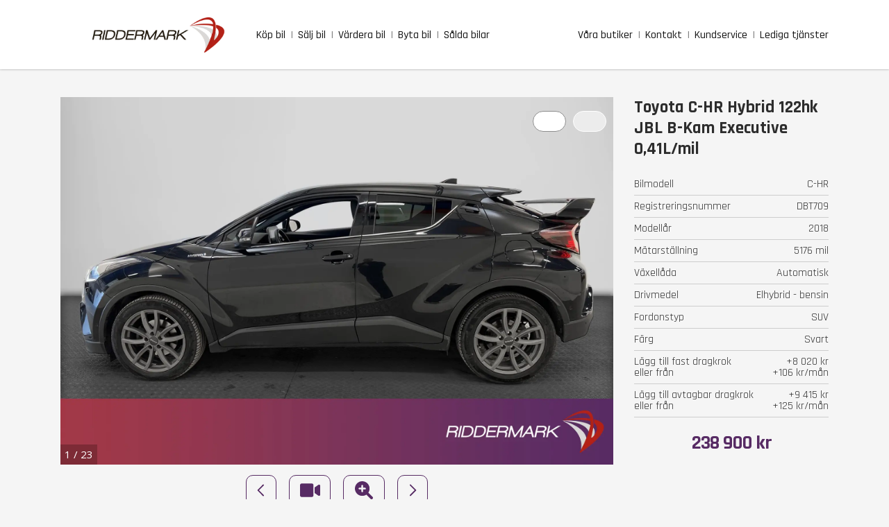

--- FILE ---
content_type: text/html; charset=utf-8
request_url: https://www.riddermarkbil.se/kopa-bil/toyota/dbt709/
body_size: 33307
content:
<!DOCTYPE html><html lang="sv"><head><meta charSet="utf-8" data-next-head=""/><meta name="viewport" content="width=device-width, initial-scale=1" data-next-head=""/><link rel="canonical" href="https://www.riddermarkbil.se/kopa-bil/toyota/dbt709/" data-next-head=""/><link rel="icon" href="/favicon_uk.ico" data-next-head=""/><meta name="format-detection" content="telephone=no" data-next-head=""/><meta name="theme-color" content="#000000" data-next-head=""/><meta property="og:url" content="https://www.riddermarkbil.se/kopa-bil/toyota/dbt709/" data-next-head=""/><meta name="twitter:url" content="https://www.riddermarkbil.se/kopa-bil/toyota/dbt709/" data-next-head=""/><meta name="facebook-domain-verification" content="ridlmnxquyl54lzfizfonud1ik4x8c" data-next-head=""/><meta name="google-site-verification" content="y2PqNXJYpAl18Qwv6bzGCE96WHFb1ah-PjM6_BL173E" data-next-head=""/><title data-next-head="">Begagnad Toyota C-HR Hybrid 122hk JBL B-Kam 2018 | Riddermark Bil</title><meta name="description" content="Köp Toyota C-HR Hybrid 122hk JBL B-Kam med registreringsnummer DBT709 hos Riddermark Bil. Enkel och trygg affär" data-next-head=""/><meta property="og:locale" content="sv_SE" data-next-head=""/><meta property="og:type" content="website" data-next-head=""/><meta property="og:title" content="Begagnad Toyota C-HR Hybrid 122hk JBL B-Kam 2018 | Riddermark Bil" data-next-head=""/><meta property="og:description" content="Köp Toyota C-HR Hybrid 122hk JBL B-Kam med registreringsnummer DBT709 hos Riddermark Bil. Enkel och trygg affär" data-next-head=""/><meta name="twitter:card" content="summary" data-next-head=""/><meta name="twitter:title" content="Begagnad Toyota C-HR Hybrid 122hk JBL B-Kam 2018 | Riddermark Bil" data-next-head=""/><meta name="twitter:description" content="Köp Toyota C-HR Hybrid 122hk JBL B-Kam med registreringsnummer DBT709 hos Riddermark Bil. Enkel och trygg affär" data-next-head=""/><link rel="preload" href="/_next/static/media/e807dee2426166ad-s.p.woff2" as="font" type="font/woff2" crossorigin="anonymous" data-next-font="size-adjust"/><link rel="preload" href="/_next/static/media/d9df7be9880a78d0-s.p.woff2" as="font" type="font/woff2" crossorigin="anonymous" data-next-font="size-adjust"/><link rel="preload" href="/_next/static/media/4b657decd6407698-s.p.woff2" as="font" type="font/woff2" crossorigin="anonymous" data-next-font="size-adjust"/><link rel="preload" href="/_next/static/media/3d26d2f3aa81a833-s.p.woff2" as="font" type="font/woff2" crossorigin="anonymous" data-next-font="size-adjust"/><link rel="preload" href="/_next/static/media/6e1768769e6f59a2-s.p.woff2" as="font" type="font/woff2" crossorigin="anonymous" data-next-font="size-adjust"/><link rel="preload" href="/_next/static/media/ab2e3a11646b0499-s.p.woff2" as="font" type="font/woff2" crossorigin="anonymous" data-next-font="size-adjust"/><link rel="preload" href="/_next/static/css/6169e6dc8fbca81f.css" as="style"/><link rel="preload" href="/_next/static/css/25fb582e9ec4cd61.css" as="style"/><link rel="preload" href="/_next/static/css/1f466b539e62aabb.css" as="style"/><link rel="preload" href="/_next/static/css/7cf01084832890ae.css" as="style"/><link rel="preload" as="image" imageSrcSet="/_next/image/?url=%2F_next%2Fstatic%2Fmedia%2Flogo.0a939696.png&amp;w=640&amp;q=75 640w, /_next/image/?url=%2F_next%2Fstatic%2Fmedia%2Flogo.0a939696.png&amp;w=750&amp;q=75 750w, /_next/image/?url=%2F_next%2Fstatic%2Fmedia%2Flogo.0a939696.png&amp;w=828&amp;q=75 828w, /_next/image/?url=%2F_next%2Fstatic%2Fmedia%2Flogo.0a939696.png&amp;w=1080&amp;q=75 1080w, /_next/image/?url=%2F_next%2Fstatic%2Fmedia%2Flogo.0a939696.png&amp;w=1200&amp;q=75 1200w, /_next/image/?url=%2F_next%2Fstatic%2Fmedia%2Flogo.0a939696.png&amp;w=1920&amp;q=75 1920w, /_next/image/?url=%2F_next%2Fstatic%2Fmedia%2Flogo.0a939696.png&amp;w=2048&amp;q=75 2048w, /_next/image/?url=%2F_next%2Fstatic%2Fmedia%2Flogo.0a939696.png&amp;w=3840&amp;q=75 3840w" imageSizes="100vw" data-next-head=""/><script type="application/ld+json" data-next-head="">{"@context":"https://schema.org","@type":"BreadcrumbList","itemListElement":[{"@type":"ListItem","position":1,"item":{"@id":"https://www.riddermarkbil.se/","name":"Startsidan"}},{"@type":"ListItem","position":2,"item":{"@id":"https://www.riddermarkbil.se/kopa-bil/","name":"Köpa bil"}},{"@type":"ListItem","position":3,"item":{"@id":"https://www.riddermarkbil.se/kopa-bil/toyota/dbt709/","name":"Begagnad Toyota DBT709"}}]}</script><link rel="stylesheet" href="/_next/static/css/6169e6dc8fbca81f.css" data-n-g=""/><link rel="stylesheet" href="/_next/static/css/25fb582e9ec4cd61.css" data-n-p=""/><link rel="stylesheet" href="/_next/static/css/1f466b539e62aabb.css" data-n-p=""/><link rel="stylesheet" href="/_next/static/css/7cf01084832890ae.css" data-n-p=""/><noscript data-n-css=""></noscript><script defer="" noModule="" src="/_next/static/chunks/polyfills-42372ed130431b0a.js"></script><script src="/_next/static/chunks/webpack-a376fed3517796f3.js" defer=""></script><script src="/_next/static/chunks/framework-04129408a13d24eb.js" defer=""></script><script src="/_next/static/chunks/main-0a870a68ab2b4d3e.js" defer=""></script><script src="/_next/static/chunks/pages/_app-94c03f50b1df9557.js" defer=""></script><script src="/_next/static/chunks/2867-ea53fb2a075554ee.js" defer=""></script><script src="/_next/static/chunks/4273-fac0ee6c98dc8732.js" defer=""></script><script src="/_next/static/chunks/6261-d60291399bfdcb9d.js" defer=""></script><script src="/_next/static/chunks/5030-2736a2faa7a3fcb6.js" defer=""></script><script src="/_next/static/chunks/1015-a88adc64f136467d.js" defer=""></script><script src="/_next/static/chunks/4391-fd2b87e4d2e3ce06.js" defer=""></script><script src="/_next/static/chunks/9855-46792dd7fc9368cf.js" defer=""></script><script src="/_next/static/chunks/4768-3c22f6d20498ceb8.js" defer=""></script><script src="/_next/static/chunks/9441-99659b6f62086a48.js" defer=""></script><script src="/_next/static/chunks/493-ca8d1244cafd68de.js" defer=""></script><script src="/_next/static/chunks/6221-f03a94398269636b.js" defer=""></script><script src="/_next/static/chunks/6472-3765678817dac4a0.js" defer=""></script><script src="/_next/static/chunks/8133-bb541010460e86c7.js" defer=""></script><script src="/_next/static/chunks/12-ab7b265754a51e77.js" defer=""></script><script src="/_next/static/chunks/pages/kopa-bil/%5Bmake%5D/%5Blicenseplate%5D-86186bfcb451d8f2.js" defer=""></script><script src="/_next/static/70mZ_tCq7Dud54hx65S9z/_buildManifest.js" defer=""></script><script src="/_next/static/70mZ_tCq7Dud54hx65S9z/_ssgManifest.js" defer=""></script></head><body><noscript><iframe src="https://www.googletagmanager.com/ns.html?id=GTM-PXPJW9L" height="0" width="0" style="display:none;visibility:hidden"></iframe></noscript><link rel="preload" as="image" imageSrcSet="/_next/image/?url=%2F_next%2Fstatic%2Fmedia%2Flogo.0a939696.png&amp;w=640&amp;q=75 640w, /_next/image/?url=%2F_next%2Fstatic%2Fmedia%2Flogo.0a939696.png&amp;w=750&amp;q=75 750w, /_next/image/?url=%2F_next%2Fstatic%2Fmedia%2Flogo.0a939696.png&amp;w=828&amp;q=75 828w, /_next/image/?url=%2F_next%2Fstatic%2Fmedia%2Flogo.0a939696.png&amp;w=1080&amp;q=75 1080w, /_next/image/?url=%2F_next%2Fstatic%2Fmedia%2Flogo.0a939696.png&amp;w=1200&amp;q=75 1200w, /_next/image/?url=%2F_next%2Fstatic%2Fmedia%2Flogo.0a939696.png&amp;w=1920&amp;q=75 1920w, /_next/image/?url=%2F_next%2Fstatic%2Fmedia%2Flogo.0a939696.png&amp;w=2048&amp;q=75 2048w, /_next/image/?url=%2F_next%2Fstatic%2Fmedia%2Flogo.0a939696.png&amp;w=3840&amp;q=75 3840w" imageSizes="100vw"/><div id="__next"><div class="Layout_wrapper__vFv9m"><header id="main-navigation" class="Header_wrapper__O5m97" data-controls="" aria-describedby="fixed"><div class="Header_container__1Eyxt" data-controls=""><div class="Header_placeholder__wmk6_"> </div><a href="/"><figure class="Logo_container__SRnCT"><img alt="Riddermark Bil - logo" width="192" height="51" decoding="async" data-nimg="1" style="color:transparent;object-fit:contain;object-position:center" sizes="100vw" srcSet="/_next/image/?url=%2F_next%2Fstatic%2Fmedia%2Flogo.0a939696.png&amp;w=640&amp;q=75 640w, /_next/image/?url=%2F_next%2Fstatic%2Fmedia%2Flogo.0a939696.png&amp;w=750&amp;q=75 750w, /_next/image/?url=%2F_next%2Fstatic%2Fmedia%2Flogo.0a939696.png&amp;w=828&amp;q=75 828w, /_next/image/?url=%2F_next%2Fstatic%2Fmedia%2Flogo.0a939696.png&amp;w=1080&amp;q=75 1080w, /_next/image/?url=%2F_next%2Fstatic%2Fmedia%2Flogo.0a939696.png&amp;w=1200&amp;q=75 1200w, /_next/image/?url=%2F_next%2Fstatic%2Fmedia%2Flogo.0a939696.png&amp;w=1920&amp;q=75 1920w, /_next/image/?url=%2F_next%2Fstatic%2Fmedia%2Flogo.0a939696.png&amp;w=2048&amp;q=75 2048w, /_next/image/?url=%2F_next%2Fstatic%2Fmedia%2Flogo.0a939696.png&amp;w=3840&amp;q=75 3840w" src="/_next/image/?url=%2F_next%2Fstatic%2Fmedia%2Flogo.0a939696.png&amp;w=3840&amp;q=75"/></figure></a><nav class="Menu_content__ySR_Q"><span class="Menu_menu_hamburger__m_3Nv" aria-describedby="menu"><span class="Menu_menu_hamburger_icon___zFr9"><svg xmlns="http://www.w3.org/2000/svg" viewBox="0 0 27 27"><g id="Group_5447" data-name="Group 5447" transform="translate(-11 -50)"><rect id="Rectangle_701" data-name="Rectangle 701" width="27" height="27" transform="translate(11 50)"></rect><path id="Path_69" data-name="Path 69" d="M11.922-8.859a.328.328,0,0,0,.328-.328v-.875a.328.328,0,0,0-.328-.328H.328A.328.328,0,0,0,0-10.062v.875a.328.328,0,0,0,.328.328Zm0,4.375a.328.328,0,0,0,.328-.328v-.875a.328.328,0,0,0-.328-.328H.328A.328.328,0,0,0,0-5.687v.875a.328.328,0,0,0,.328.328Zm0,4.375a.328.328,0,0,0,.328-.328v-.875a.328.328,0,0,0-.328-.328H.328A.328.328,0,0,0,0-1.312v.875a.328.328,0,0,0,.328.328Z" transform="translate(19 69)" fill="currentColor"></path></g></svg></span></span><div><a aria-label="buy_car" class="Menu_link_label__VIDEm" href="/kopa-bil/">Köp bil</a><a aria-label="sell_car" class="Menu_link_label__VIDEm" href="/salj-din-bil/">Sälj bil</a><a aria-label="vardera_bil" class="Menu_link_label__VIDEm" href="/vardera-bil/">Värdera bil</a><a aria-label="trade_in_car" class="Menu_link_label__VIDEm" href="/byta-bil/">Byta bil</a><a aria-label="sold_cars" class="Menu_link_label__VIDEm" href="/salda-bilar/">Sålda bilar</a></div><div><a aria-label="facilities" class="Menu_link_label__VIDEm" href="/butik/">Våra butiker</a><a aria-label="contact" class="Menu_link_label__VIDEm" href="/kontakt/">Kontakt</a><a aria-label="customer_service" class="Menu_link_label__VIDEm" href="/kundservice/">Kundservice</a><a aria-label="job" class="Menu_link_label__VIDEm" target="_blank" rel="noreferrer" href="https://www.recruto.se/apps/portal/riddermarkbil/">Lediga tjänster</a></div><style data-emotion="css 15msemv">.css-15msemv .MuiPopover-paper{width:100%;padding:0.8rem;border-radius:0;font-size:1.6rem;font-weight:600;}</style><style data-emotion="css lqixc9">.css-lqixc9 .MuiPopover-paper{width:100%;padding:0.8rem;border-radius:0;font-size:1.6rem;font-weight:600;}</style><style data-emotion="css 15msemv">.css-15msemv .MuiPopover-paper{width:100%;padding:0.8rem;border-radius:0;font-size:1.6rem;font-weight:600;}</style><style data-emotion="css lqixc9">.css-lqixc9 .MuiPopover-paper{width:100%;padding:0.8rem;border-radius:0;font-size:1.6rem;font-weight:600;}</style><style data-emotion="css 15msemv">.css-15msemv .MuiPopover-paper{width:100%;padding:0.8rem;border-radius:0;font-size:1.6rem;font-weight:600;}</style><style data-emotion="css lqixc9">.css-lqixc9 .MuiPopover-paper{width:100%;padding:0.8rem;border-radius:0;font-size:1.6rem;font-weight:600;}</style></nav></div></header><div class="Layout_container__uSAir" role="" aria-controls="fixed"><div class="TopBanner_top_banner__rCZXV" id="top-banner" aria-hidden="true"><a href="tel:+46(0)775555555" class="TopBanner_top_banner_link__DBEaP" rel="">Ring oss, vi svarar mellan 08-24</a></div><main><div class="BuyCarAdvert_wrapper__yNc3l"><div><section id="car-images" class="AdvertComponent_car_images__4g6jB"><div class="AdvertComponent_car_images_slider_box__SU7h3"><div class="ImageSlider_wrapper__L3gYd"><div class="ImageSlider_container__UUj6Z" style="height:530"><figure style="transform:translateX(0%)" class="ImageSlider_slide__FJVlR" aria-current="true"><img alt="slider" loading="lazy" decoding="async" data-nimg="fill" style="position:absolute;height:100%;width:100%;left:0;top:0;right:0;bottom:0;object-fit:contain;object-position:center;color:transparent;background-size:contain;background-position:center;background-repeat:no-repeat;background-image:url(&quot;data:image/svg+xml;charset=utf-8,%3Csvg xmlns=&#x27;http://www.w3.org/2000/svg&#x27; %3E%3Cfilter id=&#x27;b&#x27; color-interpolation-filters=&#x27;sRGB&#x27;%3E%3CfeGaussianBlur stdDeviation=&#x27;20&#x27;/%3E%3CfeColorMatrix values=&#x27;1 0 0 0 0 0 1 0 0 0 0 0 1 0 0 0 0 0 100 -1&#x27; result=&#x27;s&#x27;/%3E%3CfeFlood x=&#x27;0&#x27; y=&#x27;0&#x27; width=&#x27;100%25&#x27; height=&#x27;100%25&#x27;/%3E%3CfeComposite operator=&#x27;out&#x27; in=&#x27;s&#x27;/%3E%3CfeComposite in2=&#x27;SourceGraphic&#x27;/%3E%3CfeGaussianBlur stdDeviation=&#x27;20&#x27;/%3E%3C/filter%3E%3Cimage width=&#x27;100%25&#x27; height=&#x27;100%25&#x27; x=&#x27;0&#x27; y=&#x27;0&#x27; preserveAspectRatio=&#x27;xMidYMid&#x27; style=&#x27;filter: url(%23b);&#x27; href=&#x27;[data-uri]&#x27;/%3E%3C/svg%3E&quot;)" sizes="100vw" srcSet="/_next/image/?url=https%3A%2F%2Fride.blob.core.windows.net%2Fcar-images%2Ffd654515183944c489b3b634acfd8389..jpg&amp;w=640&amp;q=75 640w, /_next/image/?url=https%3A%2F%2Fride.blob.core.windows.net%2Fcar-images%2Ffd654515183944c489b3b634acfd8389..jpg&amp;w=750&amp;q=75 750w, /_next/image/?url=https%3A%2F%2Fride.blob.core.windows.net%2Fcar-images%2Ffd654515183944c489b3b634acfd8389..jpg&amp;w=828&amp;q=75 828w, /_next/image/?url=https%3A%2F%2Fride.blob.core.windows.net%2Fcar-images%2Ffd654515183944c489b3b634acfd8389..jpg&amp;w=1080&amp;q=75 1080w, /_next/image/?url=https%3A%2F%2Fride.blob.core.windows.net%2Fcar-images%2Ffd654515183944c489b3b634acfd8389..jpg&amp;w=1200&amp;q=75 1200w, /_next/image/?url=https%3A%2F%2Fride.blob.core.windows.net%2Fcar-images%2Ffd654515183944c489b3b634acfd8389..jpg&amp;w=1920&amp;q=75 1920w, /_next/image/?url=https%3A%2F%2Fride.blob.core.windows.net%2Fcar-images%2Ffd654515183944c489b3b634acfd8389..jpg&amp;w=2048&amp;q=75 2048w, /_next/image/?url=https%3A%2F%2Fride.blob.core.windows.net%2Fcar-images%2Ffd654515183944c489b3b634acfd8389..jpg&amp;w=3840&amp;q=75 3840w" src="/_next/image/?url=https%3A%2F%2Fride.blob.core.windows.net%2Fcar-images%2Ffd654515183944c489b3b634acfd8389..jpg&amp;w=3840&amp;q=75"/></figure><figure style="transform:translateX(100%)" class="ImageSlider_slide__FJVlR" aria-current="false"><div class="ImageSlider_slide_player__tWQiD"><section class="MovieSlider_player_container__yRwC5"><div class="MovieSlider_player_content__86_Hj"><div class="MovieSlider_placeholder__SCSgW"><img alt="placeholder" loading="lazy" width="780" height="520" decoding="async" data-nimg="1" style="color:transparent;width:100%;height:auto" sizes="(max-width: 768px) 100vw, (max-width: 2212px) 100vw, 50vw" srcSet="/_next/image/?url=https%3A%2F%2Fwebfiles24.blob.core.windows.net%2Fwebfiles%2Fassets%2Fimages%2Fplaceholder%2Fvideo-placeholder-2.jpg&amp;w=384&amp;q=75 384w, /_next/image/?url=https%3A%2F%2Fwebfiles24.blob.core.windows.net%2Fwebfiles%2Fassets%2Fimages%2Fplaceholder%2Fvideo-placeholder-2.jpg&amp;w=640&amp;q=75 640w, /_next/image/?url=https%3A%2F%2Fwebfiles24.blob.core.windows.net%2Fwebfiles%2Fassets%2Fimages%2Fplaceholder%2Fvideo-placeholder-2.jpg&amp;w=750&amp;q=75 750w, /_next/image/?url=https%3A%2F%2Fwebfiles24.blob.core.windows.net%2Fwebfiles%2Fassets%2Fimages%2Fplaceholder%2Fvideo-placeholder-2.jpg&amp;w=828&amp;q=75 828w, /_next/image/?url=https%3A%2F%2Fwebfiles24.blob.core.windows.net%2Fwebfiles%2Fassets%2Fimages%2Fplaceholder%2Fvideo-placeholder-2.jpg&amp;w=1080&amp;q=75 1080w, /_next/image/?url=https%3A%2F%2Fwebfiles24.blob.core.windows.net%2Fwebfiles%2Fassets%2Fimages%2Fplaceholder%2Fvideo-placeholder-2.jpg&amp;w=1200&amp;q=75 1200w, /_next/image/?url=https%3A%2F%2Fwebfiles24.blob.core.windows.net%2Fwebfiles%2Fassets%2Fimages%2Fplaceholder%2Fvideo-placeholder-2.jpg&amp;w=1920&amp;q=75 1920w, /_next/image/?url=https%3A%2F%2Fwebfiles24.blob.core.windows.net%2Fwebfiles%2Fassets%2Fimages%2Fplaceholder%2Fvideo-placeholder-2.jpg&amp;w=2048&amp;q=75 2048w, /_next/image/?url=https%3A%2F%2Fwebfiles24.blob.core.windows.net%2Fwebfiles%2Fassets%2Fimages%2Fplaceholder%2Fvideo-placeholder-2.jpg&amp;w=3840&amp;q=75 3840w" src="/_next/image/?url=https%3A%2F%2Fwebfiles24.blob.core.windows.net%2Fwebfiles%2Fassets%2Fimages%2Fplaceholder%2Fvideo-placeholder-2.jpg&amp;w=3840&amp;q=75"/></div></div></section></div></figure><figure style="transform:translateX(200%)" class="ImageSlider_slide__FJVlR" aria-current="false"><img alt="slider" loading="lazy" decoding="async" data-nimg="fill" style="position:absolute;height:100%;width:100%;left:0;top:0;right:0;bottom:0;object-fit:contain;object-position:center;color:transparent;background-size:contain;background-position:center;background-repeat:no-repeat;background-image:url(&quot;data:image/svg+xml;charset=utf-8,%3Csvg xmlns=&#x27;http://www.w3.org/2000/svg&#x27; %3E%3Cfilter id=&#x27;b&#x27; color-interpolation-filters=&#x27;sRGB&#x27;%3E%3CfeGaussianBlur stdDeviation=&#x27;20&#x27;/%3E%3CfeColorMatrix values=&#x27;1 0 0 0 0 0 1 0 0 0 0 0 1 0 0 0 0 0 100 -1&#x27; result=&#x27;s&#x27;/%3E%3CfeFlood x=&#x27;0&#x27; y=&#x27;0&#x27; width=&#x27;100%25&#x27; height=&#x27;100%25&#x27;/%3E%3CfeComposite operator=&#x27;out&#x27; in=&#x27;s&#x27;/%3E%3CfeComposite in2=&#x27;SourceGraphic&#x27;/%3E%3CfeGaussianBlur stdDeviation=&#x27;20&#x27;/%3E%3C/filter%3E%3Cimage width=&#x27;100%25&#x27; height=&#x27;100%25&#x27; x=&#x27;0&#x27; y=&#x27;0&#x27; preserveAspectRatio=&#x27;xMidYMid&#x27; style=&#x27;filter: url(%23b);&#x27; href=&#x27;[data-uri]&#x27;/%3E%3C/svg%3E&quot;)" sizes="100vw" srcSet="/_next/image/?url=https%3A%2F%2Fride.blob.core.windows.net%2Fcar-images%2Fda0085fc7f17461e85e3e3c1998d4637..jpg&amp;w=640&amp;q=75 640w, /_next/image/?url=https%3A%2F%2Fride.blob.core.windows.net%2Fcar-images%2Fda0085fc7f17461e85e3e3c1998d4637..jpg&amp;w=750&amp;q=75 750w, /_next/image/?url=https%3A%2F%2Fride.blob.core.windows.net%2Fcar-images%2Fda0085fc7f17461e85e3e3c1998d4637..jpg&amp;w=828&amp;q=75 828w, /_next/image/?url=https%3A%2F%2Fride.blob.core.windows.net%2Fcar-images%2Fda0085fc7f17461e85e3e3c1998d4637..jpg&amp;w=1080&amp;q=75 1080w, /_next/image/?url=https%3A%2F%2Fride.blob.core.windows.net%2Fcar-images%2Fda0085fc7f17461e85e3e3c1998d4637..jpg&amp;w=1200&amp;q=75 1200w, /_next/image/?url=https%3A%2F%2Fride.blob.core.windows.net%2Fcar-images%2Fda0085fc7f17461e85e3e3c1998d4637..jpg&amp;w=1920&amp;q=75 1920w, /_next/image/?url=https%3A%2F%2Fride.blob.core.windows.net%2Fcar-images%2Fda0085fc7f17461e85e3e3c1998d4637..jpg&amp;w=2048&amp;q=75 2048w, /_next/image/?url=https%3A%2F%2Fride.blob.core.windows.net%2Fcar-images%2Fda0085fc7f17461e85e3e3c1998d4637..jpg&amp;w=3840&amp;q=75 3840w" src="/_next/image/?url=https%3A%2F%2Fride.blob.core.windows.net%2Fcar-images%2Fda0085fc7f17461e85e3e3c1998d4637..jpg&amp;w=3840&amp;q=75"/></figure><figure style="transform:translateX(300%)" class="ImageSlider_slide__FJVlR" aria-current="false"><img alt="slider" loading="lazy" decoding="async" data-nimg="fill" style="position:absolute;height:100%;width:100%;left:0;top:0;right:0;bottom:0;object-fit:contain;object-position:center;color:transparent;background-size:contain;background-position:center;background-repeat:no-repeat;background-image:url(&quot;data:image/svg+xml;charset=utf-8,%3Csvg xmlns=&#x27;http://www.w3.org/2000/svg&#x27; %3E%3Cfilter id=&#x27;b&#x27; color-interpolation-filters=&#x27;sRGB&#x27;%3E%3CfeGaussianBlur stdDeviation=&#x27;20&#x27;/%3E%3CfeColorMatrix values=&#x27;1 0 0 0 0 0 1 0 0 0 0 0 1 0 0 0 0 0 100 -1&#x27; result=&#x27;s&#x27;/%3E%3CfeFlood x=&#x27;0&#x27; y=&#x27;0&#x27; width=&#x27;100%25&#x27; height=&#x27;100%25&#x27;/%3E%3CfeComposite operator=&#x27;out&#x27; in=&#x27;s&#x27;/%3E%3CfeComposite in2=&#x27;SourceGraphic&#x27;/%3E%3CfeGaussianBlur stdDeviation=&#x27;20&#x27;/%3E%3C/filter%3E%3Cimage width=&#x27;100%25&#x27; height=&#x27;100%25&#x27; x=&#x27;0&#x27; y=&#x27;0&#x27; preserveAspectRatio=&#x27;xMidYMid&#x27; style=&#x27;filter: url(%23b);&#x27; href=&#x27;[data-uri]&#x27;/%3E%3C/svg%3E&quot;)" sizes="100vw" srcSet="/_next/image/?url=https%3A%2F%2Fride.blob.core.windows.net%2Fcar-images%2F83e70413a5f54970a1601d16ed8d14ad..jpg&amp;w=640&amp;q=75 640w, /_next/image/?url=https%3A%2F%2Fride.blob.core.windows.net%2Fcar-images%2F83e70413a5f54970a1601d16ed8d14ad..jpg&amp;w=750&amp;q=75 750w, /_next/image/?url=https%3A%2F%2Fride.blob.core.windows.net%2Fcar-images%2F83e70413a5f54970a1601d16ed8d14ad..jpg&amp;w=828&amp;q=75 828w, /_next/image/?url=https%3A%2F%2Fride.blob.core.windows.net%2Fcar-images%2F83e70413a5f54970a1601d16ed8d14ad..jpg&amp;w=1080&amp;q=75 1080w, /_next/image/?url=https%3A%2F%2Fride.blob.core.windows.net%2Fcar-images%2F83e70413a5f54970a1601d16ed8d14ad..jpg&amp;w=1200&amp;q=75 1200w, /_next/image/?url=https%3A%2F%2Fride.blob.core.windows.net%2Fcar-images%2F83e70413a5f54970a1601d16ed8d14ad..jpg&amp;w=1920&amp;q=75 1920w, /_next/image/?url=https%3A%2F%2Fride.blob.core.windows.net%2Fcar-images%2F83e70413a5f54970a1601d16ed8d14ad..jpg&amp;w=2048&amp;q=75 2048w, /_next/image/?url=https%3A%2F%2Fride.blob.core.windows.net%2Fcar-images%2F83e70413a5f54970a1601d16ed8d14ad..jpg&amp;w=3840&amp;q=75 3840w" src="/_next/image/?url=https%3A%2F%2Fride.blob.core.windows.net%2Fcar-images%2F83e70413a5f54970a1601d16ed8d14ad..jpg&amp;w=3840&amp;q=75"/></figure><figure style="transform:translateX(400%)" class="ImageSlider_slide__FJVlR" aria-current="false"><img alt="slider" loading="lazy" decoding="async" data-nimg="fill" style="position:absolute;height:100%;width:100%;left:0;top:0;right:0;bottom:0;object-fit:contain;object-position:center;color:transparent;background-size:contain;background-position:center;background-repeat:no-repeat;background-image:url(&quot;data:image/svg+xml;charset=utf-8,%3Csvg xmlns=&#x27;http://www.w3.org/2000/svg&#x27; %3E%3Cfilter id=&#x27;b&#x27; color-interpolation-filters=&#x27;sRGB&#x27;%3E%3CfeGaussianBlur stdDeviation=&#x27;20&#x27;/%3E%3CfeColorMatrix values=&#x27;1 0 0 0 0 0 1 0 0 0 0 0 1 0 0 0 0 0 100 -1&#x27; result=&#x27;s&#x27;/%3E%3CfeFlood x=&#x27;0&#x27; y=&#x27;0&#x27; width=&#x27;100%25&#x27; height=&#x27;100%25&#x27;/%3E%3CfeComposite operator=&#x27;out&#x27; in=&#x27;s&#x27;/%3E%3CfeComposite in2=&#x27;SourceGraphic&#x27;/%3E%3CfeGaussianBlur stdDeviation=&#x27;20&#x27;/%3E%3C/filter%3E%3Cimage width=&#x27;100%25&#x27; height=&#x27;100%25&#x27; x=&#x27;0&#x27; y=&#x27;0&#x27; preserveAspectRatio=&#x27;xMidYMid&#x27; style=&#x27;filter: url(%23b);&#x27; href=&#x27;[data-uri]&#x27;/%3E%3C/svg%3E&quot;)" sizes="100vw" srcSet="/_next/image/?url=https%3A%2F%2Fride.blob.core.windows.net%2Fcar-images%2F36f32378793d440ea319abfdf64abf57..jpg&amp;w=640&amp;q=75 640w, /_next/image/?url=https%3A%2F%2Fride.blob.core.windows.net%2Fcar-images%2F36f32378793d440ea319abfdf64abf57..jpg&amp;w=750&amp;q=75 750w, /_next/image/?url=https%3A%2F%2Fride.blob.core.windows.net%2Fcar-images%2F36f32378793d440ea319abfdf64abf57..jpg&amp;w=828&amp;q=75 828w, /_next/image/?url=https%3A%2F%2Fride.blob.core.windows.net%2Fcar-images%2F36f32378793d440ea319abfdf64abf57..jpg&amp;w=1080&amp;q=75 1080w, /_next/image/?url=https%3A%2F%2Fride.blob.core.windows.net%2Fcar-images%2F36f32378793d440ea319abfdf64abf57..jpg&amp;w=1200&amp;q=75 1200w, /_next/image/?url=https%3A%2F%2Fride.blob.core.windows.net%2Fcar-images%2F36f32378793d440ea319abfdf64abf57..jpg&amp;w=1920&amp;q=75 1920w, /_next/image/?url=https%3A%2F%2Fride.blob.core.windows.net%2Fcar-images%2F36f32378793d440ea319abfdf64abf57..jpg&amp;w=2048&amp;q=75 2048w, /_next/image/?url=https%3A%2F%2Fride.blob.core.windows.net%2Fcar-images%2F36f32378793d440ea319abfdf64abf57..jpg&amp;w=3840&amp;q=75 3840w" src="/_next/image/?url=https%3A%2F%2Fride.blob.core.windows.net%2Fcar-images%2F36f32378793d440ea319abfdf64abf57..jpg&amp;w=3840&amp;q=75"/></figure><figure style="transform:translateX(500%)" class="ImageSlider_slide__FJVlR" aria-current="false"><img alt="slider" loading="lazy" decoding="async" data-nimg="fill" style="position:absolute;height:100%;width:100%;left:0;top:0;right:0;bottom:0;object-fit:contain;object-position:center;color:transparent;background-size:contain;background-position:center;background-repeat:no-repeat;background-image:url(&quot;data:image/svg+xml;charset=utf-8,%3Csvg xmlns=&#x27;http://www.w3.org/2000/svg&#x27; %3E%3Cfilter id=&#x27;b&#x27; color-interpolation-filters=&#x27;sRGB&#x27;%3E%3CfeGaussianBlur stdDeviation=&#x27;20&#x27;/%3E%3CfeColorMatrix values=&#x27;1 0 0 0 0 0 1 0 0 0 0 0 1 0 0 0 0 0 100 -1&#x27; result=&#x27;s&#x27;/%3E%3CfeFlood x=&#x27;0&#x27; y=&#x27;0&#x27; width=&#x27;100%25&#x27; height=&#x27;100%25&#x27;/%3E%3CfeComposite operator=&#x27;out&#x27; in=&#x27;s&#x27;/%3E%3CfeComposite in2=&#x27;SourceGraphic&#x27;/%3E%3CfeGaussianBlur stdDeviation=&#x27;20&#x27;/%3E%3C/filter%3E%3Cimage width=&#x27;100%25&#x27; height=&#x27;100%25&#x27; x=&#x27;0&#x27; y=&#x27;0&#x27; preserveAspectRatio=&#x27;xMidYMid&#x27; style=&#x27;filter: url(%23b);&#x27; href=&#x27;[data-uri]&#x27;/%3E%3C/svg%3E&quot;)" sizes="100vw" srcSet="/_next/image/?url=https%3A%2F%2Fride.blob.core.windows.net%2Fcar-images%2F564501a07bc3418d8d9bdc77ed3d276c..jpg&amp;w=640&amp;q=75 640w, /_next/image/?url=https%3A%2F%2Fride.blob.core.windows.net%2Fcar-images%2F564501a07bc3418d8d9bdc77ed3d276c..jpg&amp;w=750&amp;q=75 750w, /_next/image/?url=https%3A%2F%2Fride.blob.core.windows.net%2Fcar-images%2F564501a07bc3418d8d9bdc77ed3d276c..jpg&amp;w=828&amp;q=75 828w, /_next/image/?url=https%3A%2F%2Fride.blob.core.windows.net%2Fcar-images%2F564501a07bc3418d8d9bdc77ed3d276c..jpg&amp;w=1080&amp;q=75 1080w, /_next/image/?url=https%3A%2F%2Fride.blob.core.windows.net%2Fcar-images%2F564501a07bc3418d8d9bdc77ed3d276c..jpg&amp;w=1200&amp;q=75 1200w, /_next/image/?url=https%3A%2F%2Fride.blob.core.windows.net%2Fcar-images%2F564501a07bc3418d8d9bdc77ed3d276c..jpg&amp;w=1920&amp;q=75 1920w, /_next/image/?url=https%3A%2F%2Fride.blob.core.windows.net%2Fcar-images%2F564501a07bc3418d8d9bdc77ed3d276c..jpg&amp;w=2048&amp;q=75 2048w, /_next/image/?url=https%3A%2F%2Fride.blob.core.windows.net%2Fcar-images%2F564501a07bc3418d8d9bdc77ed3d276c..jpg&amp;w=3840&amp;q=75 3840w" src="/_next/image/?url=https%3A%2F%2Fride.blob.core.windows.net%2Fcar-images%2F564501a07bc3418d8d9bdc77ed3d276c..jpg&amp;w=3840&amp;q=75"/></figure><figure style="transform:translateX(600%)" class="ImageSlider_slide__FJVlR" aria-current="false"><img alt="slider" loading="lazy" decoding="async" data-nimg="fill" style="position:absolute;height:100%;width:100%;left:0;top:0;right:0;bottom:0;object-fit:contain;object-position:center;color:transparent;background-size:contain;background-position:center;background-repeat:no-repeat;background-image:url(&quot;data:image/svg+xml;charset=utf-8,%3Csvg xmlns=&#x27;http://www.w3.org/2000/svg&#x27; %3E%3Cfilter id=&#x27;b&#x27; color-interpolation-filters=&#x27;sRGB&#x27;%3E%3CfeGaussianBlur stdDeviation=&#x27;20&#x27;/%3E%3CfeColorMatrix values=&#x27;1 0 0 0 0 0 1 0 0 0 0 0 1 0 0 0 0 0 100 -1&#x27; result=&#x27;s&#x27;/%3E%3CfeFlood x=&#x27;0&#x27; y=&#x27;0&#x27; width=&#x27;100%25&#x27; height=&#x27;100%25&#x27;/%3E%3CfeComposite operator=&#x27;out&#x27; in=&#x27;s&#x27;/%3E%3CfeComposite in2=&#x27;SourceGraphic&#x27;/%3E%3CfeGaussianBlur stdDeviation=&#x27;20&#x27;/%3E%3C/filter%3E%3Cimage width=&#x27;100%25&#x27; height=&#x27;100%25&#x27; x=&#x27;0&#x27; y=&#x27;0&#x27; preserveAspectRatio=&#x27;xMidYMid&#x27; style=&#x27;filter: url(%23b);&#x27; href=&#x27;[data-uri]&#x27;/%3E%3C/svg%3E&quot;)" sizes="100vw" srcSet="/_next/image/?url=https%3A%2F%2Fride.blob.core.windows.net%2Fcar-images%2Fa51d1334930f475d8d70aa823b44a245..jpg&amp;w=640&amp;q=75 640w, /_next/image/?url=https%3A%2F%2Fride.blob.core.windows.net%2Fcar-images%2Fa51d1334930f475d8d70aa823b44a245..jpg&amp;w=750&amp;q=75 750w, /_next/image/?url=https%3A%2F%2Fride.blob.core.windows.net%2Fcar-images%2Fa51d1334930f475d8d70aa823b44a245..jpg&amp;w=828&amp;q=75 828w, /_next/image/?url=https%3A%2F%2Fride.blob.core.windows.net%2Fcar-images%2Fa51d1334930f475d8d70aa823b44a245..jpg&amp;w=1080&amp;q=75 1080w, /_next/image/?url=https%3A%2F%2Fride.blob.core.windows.net%2Fcar-images%2Fa51d1334930f475d8d70aa823b44a245..jpg&amp;w=1200&amp;q=75 1200w, /_next/image/?url=https%3A%2F%2Fride.blob.core.windows.net%2Fcar-images%2Fa51d1334930f475d8d70aa823b44a245..jpg&amp;w=1920&amp;q=75 1920w, /_next/image/?url=https%3A%2F%2Fride.blob.core.windows.net%2Fcar-images%2Fa51d1334930f475d8d70aa823b44a245..jpg&amp;w=2048&amp;q=75 2048w, /_next/image/?url=https%3A%2F%2Fride.blob.core.windows.net%2Fcar-images%2Fa51d1334930f475d8d70aa823b44a245..jpg&amp;w=3840&amp;q=75 3840w" src="/_next/image/?url=https%3A%2F%2Fride.blob.core.windows.net%2Fcar-images%2Fa51d1334930f475d8d70aa823b44a245..jpg&amp;w=3840&amp;q=75"/></figure><figure style="transform:translateX(700%)" class="ImageSlider_slide__FJVlR" aria-current="false"><img alt="slider" loading="lazy" decoding="async" data-nimg="fill" style="position:absolute;height:100%;width:100%;left:0;top:0;right:0;bottom:0;object-fit:contain;object-position:center;color:transparent;background-size:contain;background-position:center;background-repeat:no-repeat;background-image:url(&quot;data:image/svg+xml;charset=utf-8,%3Csvg xmlns=&#x27;http://www.w3.org/2000/svg&#x27; %3E%3Cfilter id=&#x27;b&#x27; color-interpolation-filters=&#x27;sRGB&#x27;%3E%3CfeGaussianBlur stdDeviation=&#x27;20&#x27;/%3E%3CfeColorMatrix values=&#x27;1 0 0 0 0 0 1 0 0 0 0 0 1 0 0 0 0 0 100 -1&#x27; result=&#x27;s&#x27;/%3E%3CfeFlood x=&#x27;0&#x27; y=&#x27;0&#x27; width=&#x27;100%25&#x27; height=&#x27;100%25&#x27;/%3E%3CfeComposite operator=&#x27;out&#x27; in=&#x27;s&#x27;/%3E%3CfeComposite in2=&#x27;SourceGraphic&#x27;/%3E%3CfeGaussianBlur stdDeviation=&#x27;20&#x27;/%3E%3C/filter%3E%3Cimage width=&#x27;100%25&#x27; height=&#x27;100%25&#x27; x=&#x27;0&#x27; y=&#x27;0&#x27; preserveAspectRatio=&#x27;xMidYMid&#x27; style=&#x27;filter: url(%23b);&#x27; href=&#x27;[data-uri]&#x27;/%3E%3C/svg%3E&quot;)" sizes="100vw" srcSet="/_next/image/?url=https%3A%2F%2Fride.blob.core.windows.net%2Fcar-images%2Fbe3f971ad7bf4e8685b54c17e3a4e36e..jpg&amp;w=640&amp;q=75 640w, /_next/image/?url=https%3A%2F%2Fride.blob.core.windows.net%2Fcar-images%2Fbe3f971ad7bf4e8685b54c17e3a4e36e..jpg&amp;w=750&amp;q=75 750w, /_next/image/?url=https%3A%2F%2Fride.blob.core.windows.net%2Fcar-images%2Fbe3f971ad7bf4e8685b54c17e3a4e36e..jpg&amp;w=828&amp;q=75 828w, /_next/image/?url=https%3A%2F%2Fride.blob.core.windows.net%2Fcar-images%2Fbe3f971ad7bf4e8685b54c17e3a4e36e..jpg&amp;w=1080&amp;q=75 1080w, /_next/image/?url=https%3A%2F%2Fride.blob.core.windows.net%2Fcar-images%2Fbe3f971ad7bf4e8685b54c17e3a4e36e..jpg&amp;w=1200&amp;q=75 1200w, /_next/image/?url=https%3A%2F%2Fride.blob.core.windows.net%2Fcar-images%2Fbe3f971ad7bf4e8685b54c17e3a4e36e..jpg&amp;w=1920&amp;q=75 1920w, /_next/image/?url=https%3A%2F%2Fride.blob.core.windows.net%2Fcar-images%2Fbe3f971ad7bf4e8685b54c17e3a4e36e..jpg&amp;w=2048&amp;q=75 2048w, /_next/image/?url=https%3A%2F%2Fride.blob.core.windows.net%2Fcar-images%2Fbe3f971ad7bf4e8685b54c17e3a4e36e..jpg&amp;w=3840&amp;q=75 3840w" src="/_next/image/?url=https%3A%2F%2Fride.blob.core.windows.net%2Fcar-images%2Fbe3f971ad7bf4e8685b54c17e3a4e36e..jpg&amp;w=3840&amp;q=75"/></figure><figure style="transform:translateX(800%)" class="ImageSlider_slide__FJVlR" aria-current="false"><img alt="slider" loading="lazy" decoding="async" data-nimg="fill" style="position:absolute;height:100%;width:100%;left:0;top:0;right:0;bottom:0;object-fit:contain;object-position:center;color:transparent;background-size:contain;background-position:center;background-repeat:no-repeat;background-image:url(&quot;data:image/svg+xml;charset=utf-8,%3Csvg xmlns=&#x27;http://www.w3.org/2000/svg&#x27; %3E%3Cfilter id=&#x27;b&#x27; color-interpolation-filters=&#x27;sRGB&#x27;%3E%3CfeGaussianBlur stdDeviation=&#x27;20&#x27;/%3E%3CfeColorMatrix values=&#x27;1 0 0 0 0 0 1 0 0 0 0 0 1 0 0 0 0 0 100 -1&#x27; result=&#x27;s&#x27;/%3E%3CfeFlood x=&#x27;0&#x27; y=&#x27;0&#x27; width=&#x27;100%25&#x27; height=&#x27;100%25&#x27;/%3E%3CfeComposite operator=&#x27;out&#x27; in=&#x27;s&#x27;/%3E%3CfeComposite in2=&#x27;SourceGraphic&#x27;/%3E%3CfeGaussianBlur stdDeviation=&#x27;20&#x27;/%3E%3C/filter%3E%3Cimage width=&#x27;100%25&#x27; height=&#x27;100%25&#x27; x=&#x27;0&#x27; y=&#x27;0&#x27; preserveAspectRatio=&#x27;xMidYMid&#x27; style=&#x27;filter: url(%23b);&#x27; href=&#x27;[data-uri]&#x27;/%3E%3C/svg%3E&quot;)" sizes="100vw" srcSet="/_next/image/?url=https%3A%2F%2Fride.blob.core.windows.net%2Fcar-images%2Fd13db5f2b4504ae2b9d28e7d08693a2f..jpg&amp;w=640&amp;q=75 640w, /_next/image/?url=https%3A%2F%2Fride.blob.core.windows.net%2Fcar-images%2Fd13db5f2b4504ae2b9d28e7d08693a2f..jpg&amp;w=750&amp;q=75 750w, /_next/image/?url=https%3A%2F%2Fride.blob.core.windows.net%2Fcar-images%2Fd13db5f2b4504ae2b9d28e7d08693a2f..jpg&amp;w=828&amp;q=75 828w, /_next/image/?url=https%3A%2F%2Fride.blob.core.windows.net%2Fcar-images%2Fd13db5f2b4504ae2b9d28e7d08693a2f..jpg&amp;w=1080&amp;q=75 1080w, /_next/image/?url=https%3A%2F%2Fride.blob.core.windows.net%2Fcar-images%2Fd13db5f2b4504ae2b9d28e7d08693a2f..jpg&amp;w=1200&amp;q=75 1200w, /_next/image/?url=https%3A%2F%2Fride.blob.core.windows.net%2Fcar-images%2Fd13db5f2b4504ae2b9d28e7d08693a2f..jpg&amp;w=1920&amp;q=75 1920w, /_next/image/?url=https%3A%2F%2Fride.blob.core.windows.net%2Fcar-images%2Fd13db5f2b4504ae2b9d28e7d08693a2f..jpg&amp;w=2048&amp;q=75 2048w, /_next/image/?url=https%3A%2F%2Fride.blob.core.windows.net%2Fcar-images%2Fd13db5f2b4504ae2b9d28e7d08693a2f..jpg&amp;w=3840&amp;q=75 3840w" src="/_next/image/?url=https%3A%2F%2Fride.blob.core.windows.net%2Fcar-images%2Fd13db5f2b4504ae2b9d28e7d08693a2f..jpg&amp;w=3840&amp;q=75"/></figure><figure style="transform:translateX(900%)" class="ImageSlider_slide__FJVlR" aria-current="false"><img alt="slider" loading="lazy" decoding="async" data-nimg="fill" style="position:absolute;height:100%;width:100%;left:0;top:0;right:0;bottom:0;object-fit:contain;object-position:center;color:transparent;background-size:contain;background-position:center;background-repeat:no-repeat;background-image:url(&quot;data:image/svg+xml;charset=utf-8,%3Csvg xmlns=&#x27;http://www.w3.org/2000/svg&#x27; %3E%3Cfilter id=&#x27;b&#x27; color-interpolation-filters=&#x27;sRGB&#x27;%3E%3CfeGaussianBlur stdDeviation=&#x27;20&#x27;/%3E%3CfeColorMatrix values=&#x27;1 0 0 0 0 0 1 0 0 0 0 0 1 0 0 0 0 0 100 -1&#x27; result=&#x27;s&#x27;/%3E%3CfeFlood x=&#x27;0&#x27; y=&#x27;0&#x27; width=&#x27;100%25&#x27; height=&#x27;100%25&#x27;/%3E%3CfeComposite operator=&#x27;out&#x27; in=&#x27;s&#x27;/%3E%3CfeComposite in2=&#x27;SourceGraphic&#x27;/%3E%3CfeGaussianBlur stdDeviation=&#x27;20&#x27;/%3E%3C/filter%3E%3Cimage width=&#x27;100%25&#x27; height=&#x27;100%25&#x27; x=&#x27;0&#x27; y=&#x27;0&#x27; preserveAspectRatio=&#x27;xMidYMid&#x27; style=&#x27;filter: url(%23b);&#x27; href=&#x27;[data-uri]&#x27;/%3E%3C/svg%3E&quot;)" sizes="100vw" srcSet="/_next/image/?url=https%3A%2F%2Fride.blob.core.windows.net%2Fcar-images%2Ff342869ceb63411faae2b725d4f6a378.jpeg&amp;w=640&amp;q=75 640w, /_next/image/?url=https%3A%2F%2Fride.blob.core.windows.net%2Fcar-images%2Ff342869ceb63411faae2b725d4f6a378.jpeg&amp;w=750&amp;q=75 750w, /_next/image/?url=https%3A%2F%2Fride.blob.core.windows.net%2Fcar-images%2Ff342869ceb63411faae2b725d4f6a378.jpeg&amp;w=828&amp;q=75 828w, /_next/image/?url=https%3A%2F%2Fride.blob.core.windows.net%2Fcar-images%2Ff342869ceb63411faae2b725d4f6a378.jpeg&amp;w=1080&amp;q=75 1080w, /_next/image/?url=https%3A%2F%2Fride.blob.core.windows.net%2Fcar-images%2Ff342869ceb63411faae2b725d4f6a378.jpeg&amp;w=1200&amp;q=75 1200w, /_next/image/?url=https%3A%2F%2Fride.blob.core.windows.net%2Fcar-images%2Ff342869ceb63411faae2b725d4f6a378.jpeg&amp;w=1920&amp;q=75 1920w, /_next/image/?url=https%3A%2F%2Fride.blob.core.windows.net%2Fcar-images%2Ff342869ceb63411faae2b725d4f6a378.jpeg&amp;w=2048&amp;q=75 2048w, /_next/image/?url=https%3A%2F%2Fride.blob.core.windows.net%2Fcar-images%2Ff342869ceb63411faae2b725d4f6a378.jpeg&amp;w=3840&amp;q=75 3840w" src="/_next/image/?url=https%3A%2F%2Fride.blob.core.windows.net%2Fcar-images%2Ff342869ceb63411faae2b725d4f6a378.jpeg&amp;w=3840&amp;q=75"/></figure><figure style="transform:translateX(1000%)" class="ImageSlider_slide__FJVlR" aria-current="false"><img alt="slider" loading="lazy" decoding="async" data-nimg="fill" style="position:absolute;height:100%;width:100%;left:0;top:0;right:0;bottom:0;object-fit:contain;object-position:center;color:transparent;background-size:contain;background-position:center;background-repeat:no-repeat;background-image:url(&quot;data:image/svg+xml;charset=utf-8,%3Csvg xmlns=&#x27;http://www.w3.org/2000/svg&#x27; %3E%3Cfilter id=&#x27;b&#x27; color-interpolation-filters=&#x27;sRGB&#x27;%3E%3CfeGaussianBlur stdDeviation=&#x27;20&#x27;/%3E%3CfeColorMatrix values=&#x27;1 0 0 0 0 0 1 0 0 0 0 0 1 0 0 0 0 0 100 -1&#x27; result=&#x27;s&#x27;/%3E%3CfeFlood x=&#x27;0&#x27; y=&#x27;0&#x27; width=&#x27;100%25&#x27; height=&#x27;100%25&#x27;/%3E%3CfeComposite operator=&#x27;out&#x27; in=&#x27;s&#x27;/%3E%3CfeComposite in2=&#x27;SourceGraphic&#x27;/%3E%3CfeGaussianBlur stdDeviation=&#x27;20&#x27;/%3E%3C/filter%3E%3Cimage width=&#x27;100%25&#x27; height=&#x27;100%25&#x27; x=&#x27;0&#x27; y=&#x27;0&#x27; preserveAspectRatio=&#x27;xMidYMid&#x27; style=&#x27;filter: url(%23b);&#x27; href=&#x27;[data-uri]&#x27;/%3E%3C/svg%3E&quot;)" sizes="100vw" srcSet="/_next/image/?url=https%3A%2F%2Fride.blob.core.windows.net%2Fcar-images%2F2c23c5df94c7487a8a484209f978977f.jpeg&amp;w=640&amp;q=75 640w, /_next/image/?url=https%3A%2F%2Fride.blob.core.windows.net%2Fcar-images%2F2c23c5df94c7487a8a484209f978977f.jpeg&amp;w=750&amp;q=75 750w, /_next/image/?url=https%3A%2F%2Fride.blob.core.windows.net%2Fcar-images%2F2c23c5df94c7487a8a484209f978977f.jpeg&amp;w=828&amp;q=75 828w, /_next/image/?url=https%3A%2F%2Fride.blob.core.windows.net%2Fcar-images%2F2c23c5df94c7487a8a484209f978977f.jpeg&amp;w=1080&amp;q=75 1080w, /_next/image/?url=https%3A%2F%2Fride.blob.core.windows.net%2Fcar-images%2F2c23c5df94c7487a8a484209f978977f.jpeg&amp;w=1200&amp;q=75 1200w, /_next/image/?url=https%3A%2F%2Fride.blob.core.windows.net%2Fcar-images%2F2c23c5df94c7487a8a484209f978977f.jpeg&amp;w=1920&amp;q=75 1920w, /_next/image/?url=https%3A%2F%2Fride.blob.core.windows.net%2Fcar-images%2F2c23c5df94c7487a8a484209f978977f.jpeg&amp;w=2048&amp;q=75 2048w, /_next/image/?url=https%3A%2F%2Fride.blob.core.windows.net%2Fcar-images%2F2c23c5df94c7487a8a484209f978977f.jpeg&amp;w=3840&amp;q=75 3840w" src="/_next/image/?url=https%3A%2F%2Fride.blob.core.windows.net%2Fcar-images%2F2c23c5df94c7487a8a484209f978977f.jpeg&amp;w=3840&amp;q=75"/></figure><figure style="transform:translateX(1100%)" class="ImageSlider_slide__FJVlR" aria-current="false"><img alt="slider" loading="lazy" decoding="async" data-nimg="fill" style="position:absolute;height:100%;width:100%;left:0;top:0;right:0;bottom:0;object-fit:contain;object-position:center;color:transparent;background-size:contain;background-position:center;background-repeat:no-repeat;background-image:url(&quot;data:image/svg+xml;charset=utf-8,%3Csvg xmlns=&#x27;http://www.w3.org/2000/svg&#x27; %3E%3Cfilter id=&#x27;b&#x27; color-interpolation-filters=&#x27;sRGB&#x27;%3E%3CfeGaussianBlur stdDeviation=&#x27;20&#x27;/%3E%3CfeColorMatrix values=&#x27;1 0 0 0 0 0 1 0 0 0 0 0 1 0 0 0 0 0 100 -1&#x27; result=&#x27;s&#x27;/%3E%3CfeFlood x=&#x27;0&#x27; y=&#x27;0&#x27; width=&#x27;100%25&#x27; height=&#x27;100%25&#x27;/%3E%3CfeComposite operator=&#x27;out&#x27; in=&#x27;s&#x27;/%3E%3CfeComposite in2=&#x27;SourceGraphic&#x27;/%3E%3CfeGaussianBlur stdDeviation=&#x27;20&#x27;/%3E%3C/filter%3E%3Cimage width=&#x27;100%25&#x27; height=&#x27;100%25&#x27; x=&#x27;0&#x27; y=&#x27;0&#x27; preserveAspectRatio=&#x27;xMidYMid&#x27; style=&#x27;filter: url(%23b);&#x27; href=&#x27;[data-uri]&#x27;/%3E%3C/svg%3E&quot;)" sizes="100vw" srcSet="/_next/image/?url=https%3A%2F%2Fride.blob.core.windows.net%2Fcar-images%2F369b463683ba4118a6cb7de2c6547e4e.jpeg&amp;w=640&amp;q=75 640w, /_next/image/?url=https%3A%2F%2Fride.blob.core.windows.net%2Fcar-images%2F369b463683ba4118a6cb7de2c6547e4e.jpeg&amp;w=750&amp;q=75 750w, /_next/image/?url=https%3A%2F%2Fride.blob.core.windows.net%2Fcar-images%2F369b463683ba4118a6cb7de2c6547e4e.jpeg&amp;w=828&amp;q=75 828w, /_next/image/?url=https%3A%2F%2Fride.blob.core.windows.net%2Fcar-images%2F369b463683ba4118a6cb7de2c6547e4e.jpeg&amp;w=1080&amp;q=75 1080w, /_next/image/?url=https%3A%2F%2Fride.blob.core.windows.net%2Fcar-images%2F369b463683ba4118a6cb7de2c6547e4e.jpeg&amp;w=1200&amp;q=75 1200w, /_next/image/?url=https%3A%2F%2Fride.blob.core.windows.net%2Fcar-images%2F369b463683ba4118a6cb7de2c6547e4e.jpeg&amp;w=1920&amp;q=75 1920w, /_next/image/?url=https%3A%2F%2Fride.blob.core.windows.net%2Fcar-images%2F369b463683ba4118a6cb7de2c6547e4e.jpeg&amp;w=2048&amp;q=75 2048w, /_next/image/?url=https%3A%2F%2Fride.blob.core.windows.net%2Fcar-images%2F369b463683ba4118a6cb7de2c6547e4e.jpeg&amp;w=3840&amp;q=75 3840w" src="/_next/image/?url=https%3A%2F%2Fride.blob.core.windows.net%2Fcar-images%2F369b463683ba4118a6cb7de2c6547e4e.jpeg&amp;w=3840&amp;q=75"/></figure><figure style="transform:translateX(1200%)" class="ImageSlider_slide__FJVlR" aria-current="false"><img alt="slider" loading="lazy" decoding="async" data-nimg="fill" style="position:absolute;height:100%;width:100%;left:0;top:0;right:0;bottom:0;object-fit:contain;object-position:center;color:transparent;background-size:contain;background-position:center;background-repeat:no-repeat;background-image:url(&quot;data:image/svg+xml;charset=utf-8,%3Csvg xmlns=&#x27;http://www.w3.org/2000/svg&#x27; %3E%3Cfilter id=&#x27;b&#x27; color-interpolation-filters=&#x27;sRGB&#x27;%3E%3CfeGaussianBlur stdDeviation=&#x27;20&#x27;/%3E%3CfeColorMatrix values=&#x27;1 0 0 0 0 0 1 0 0 0 0 0 1 0 0 0 0 0 100 -1&#x27; result=&#x27;s&#x27;/%3E%3CfeFlood x=&#x27;0&#x27; y=&#x27;0&#x27; width=&#x27;100%25&#x27; height=&#x27;100%25&#x27;/%3E%3CfeComposite operator=&#x27;out&#x27; in=&#x27;s&#x27;/%3E%3CfeComposite in2=&#x27;SourceGraphic&#x27;/%3E%3CfeGaussianBlur stdDeviation=&#x27;20&#x27;/%3E%3C/filter%3E%3Cimage width=&#x27;100%25&#x27; height=&#x27;100%25&#x27; x=&#x27;0&#x27; y=&#x27;0&#x27; preserveAspectRatio=&#x27;xMidYMid&#x27; style=&#x27;filter: url(%23b);&#x27; href=&#x27;[data-uri]&#x27;/%3E%3C/svg%3E&quot;)" sizes="100vw" srcSet="/_next/image/?url=https%3A%2F%2Fride.blob.core.windows.net%2Fcar-images%2Fc2c46e160a0d41169a33a33da7976bfc.jpeg&amp;w=640&amp;q=75 640w, /_next/image/?url=https%3A%2F%2Fride.blob.core.windows.net%2Fcar-images%2Fc2c46e160a0d41169a33a33da7976bfc.jpeg&amp;w=750&amp;q=75 750w, /_next/image/?url=https%3A%2F%2Fride.blob.core.windows.net%2Fcar-images%2Fc2c46e160a0d41169a33a33da7976bfc.jpeg&amp;w=828&amp;q=75 828w, /_next/image/?url=https%3A%2F%2Fride.blob.core.windows.net%2Fcar-images%2Fc2c46e160a0d41169a33a33da7976bfc.jpeg&amp;w=1080&amp;q=75 1080w, /_next/image/?url=https%3A%2F%2Fride.blob.core.windows.net%2Fcar-images%2Fc2c46e160a0d41169a33a33da7976bfc.jpeg&amp;w=1200&amp;q=75 1200w, /_next/image/?url=https%3A%2F%2Fride.blob.core.windows.net%2Fcar-images%2Fc2c46e160a0d41169a33a33da7976bfc.jpeg&amp;w=1920&amp;q=75 1920w, /_next/image/?url=https%3A%2F%2Fride.blob.core.windows.net%2Fcar-images%2Fc2c46e160a0d41169a33a33da7976bfc.jpeg&amp;w=2048&amp;q=75 2048w, /_next/image/?url=https%3A%2F%2Fride.blob.core.windows.net%2Fcar-images%2Fc2c46e160a0d41169a33a33da7976bfc.jpeg&amp;w=3840&amp;q=75 3840w" src="/_next/image/?url=https%3A%2F%2Fride.blob.core.windows.net%2Fcar-images%2Fc2c46e160a0d41169a33a33da7976bfc.jpeg&amp;w=3840&amp;q=75"/></figure><figure style="transform:translateX(1300%)" class="ImageSlider_slide__FJVlR" aria-current="false"><img alt="slider" loading="lazy" decoding="async" data-nimg="fill" style="position:absolute;height:100%;width:100%;left:0;top:0;right:0;bottom:0;object-fit:contain;object-position:center;color:transparent;background-size:contain;background-position:center;background-repeat:no-repeat;background-image:url(&quot;data:image/svg+xml;charset=utf-8,%3Csvg xmlns=&#x27;http://www.w3.org/2000/svg&#x27; %3E%3Cfilter id=&#x27;b&#x27; color-interpolation-filters=&#x27;sRGB&#x27;%3E%3CfeGaussianBlur stdDeviation=&#x27;20&#x27;/%3E%3CfeColorMatrix values=&#x27;1 0 0 0 0 0 1 0 0 0 0 0 1 0 0 0 0 0 100 -1&#x27; result=&#x27;s&#x27;/%3E%3CfeFlood x=&#x27;0&#x27; y=&#x27;0&#x27; width=&#x27;100%25&#x27; height=&#x27;100%25&#x27;/%3E%3CfeComposite operator=&#x27;out&#x27; in=&#x27;s&#x27;/%3E%3CfeComposite in2=&#x27;SourceGraphic&#x27;/%3E%3CfeGaussianBlur stdDeviation=&#x27;20&#x27;/%3E%3C/filter%3E%3Cimage width=&#x27;100%25&#x27; height=&#x27;100%25&#x27; x=&#x27;0&#x27; y=&#x27;0&#x27; preserveAspectRatio=&#x27;xMidYMid&#x27; style=&#x27;filter: url(%23b);&#x27; href=&#x27;[data-uri]&#x27;/%3E%3C/svg%3E&quot;)" sizes="100vw" srcSet="/_next/image/?url=https%3A%2F%2Fride.blob.core.windows.net%2Fcar-images%2F2fbc0bc440e140ff9dc26b529225768a.jpeg&amp;w=640&amp;q=75 640w, /_next/image/?url=https%3A%2F%2Fride.blob.core.windows.net%2Fcar-images%2F2fbc0bc440e140ff9dc26b529225768a.jpeg&amp;w=750&amp;q=75 750w, /_next/image/?url=https%3A%2F%2Fride.blob.core.windows.net%2Fcar-images%2F2fbc0bc440e140ff9dc26b529225768a.jpeg&amp;w=828&amp;q=75 828w, /_next/image/?url=https%3A%2F%2Fride.blob.core.windows.net%2Fcar-images%2F2fbc0bc440e140ff9dc26b529225768a.jpeg&amp;w=1080&amp;q=75 1080w, /_next/image/?url=https%3A%2F%2Fride.blob.core.windows.net%2Fcar-images%2F2fbc0bc440e140ff9dc26b529225768a.jpeg&amp;w=1200&amp;q=75 1200w, /_next/image/?url=https%3A%2F%2Fride.blob.core.windows.net%2Fcar-images%2F2fbc0bc440e140ff9dc26b529225768a.jpeg&amp;w=1920&amp;q=75 1920w, /_next/image/?url=https%3A%2F%2Fride.blob.core.windows.net%2Fcar-images%2F2fbc0bc440e140ff9dc26b529225768a.jpeg&amp;w=2048&amp;q=75 2048w, /_next/image/?url=https%3A%2F%2Fride.blob.core.windows.net%2Fcar-images%2F2fbc0bc440e140ff9dc26b529225768a.jpeg&amp;w=3840&amp;q=75 3840w" src="/_next/image/?url=https%3A%2F%2Fride.blob.core.windows.net%2Fcar-images%2F2fbc0bc440e140ff9dc26b529225768a.jpeg&amp;w=3840&amp;q=75"/></figure><figure style="transform:translateX(1400%)" class="ImageSlider_slide__FJVlR" aria-current="false"><img alt="slider" loading="lazy" decoding="async" data-nimg="fill" style="position:absolute;height:100%;width:100%;left:0;top:0;right:0;bottom:0;object-fit:contain;object-position:center;color:transparent;background-size:contain;background-position:center;background-repeat:no-repeat;background-image:url(&quot;data:image/svg+xml;charset=utf-8,%3Csvg xmlns=&#x27;http://www.w3.org/2000/svg&#x27; %3E%3Cfilter id=&#x27;b&#x27; color-interpolation-filters=&#x27;sRGB&#x27;%3E%3CfeGaussianBlur stdDeviation=&#x27;20&#x27;/%3E%3CfeColorMatrix values=&#x27;1 0 0 0 0 0 1 0 0 0 0 0 1 0 0 0 0 0 100 -1&#x27; result=&#x27;s&#x27;/%3E%3CfeFlood x=&#x27;0&#x27; y=&#x27;0&#x27; width=&#x27;100%25&#x27; height=&#x27;100%25&#x27;/%3E%3CfeComposite operator=&#x27;out&#x27; in=&#x27;s&#x27;/%3E%3CfeComposite in2=&#x27;SourceGraphic&#x27;/%3E%3CfeGaussianBlur stdDeviation=&#x27;20&#x27;/%3E%3C/filter%3E%3Cimage width=&#x27;100%25&#x27; height=&#x27;100%25&#x27; x=&#x27;0&#x27; y=&#x27;0&#x27; preserveAspectRatio=&#x27;xMidYMid&#x27; style=&#x27;filter: url(%23b);&#x27; href=&#x27;[data-uri]&#x27;/%3E%3C/svg%3E&quot;)" sizes="100vw" srcSet="/_next/image/?url=https%3A%2F%2Fride.blob.core.windows.net%2Fcar-images%2F000462ef91804120a519d12522e5eaf2.jpeg&amp;w=640&amp;q=75 640w, /_next/image/?url=https%3A%2F%2Fride.blob.core.windows.net%2Fcar-images%2F000462ef91804120a519d12522e5eaf2.jpeg&amp;w=750&amp;q=75 750w, /_next/image/?url=https%3A%2F%2Fride.blob.core.windows.net%2Fcar-images%2F000462ef91804120a519d12522e5eaf2.jpeg&amp;w=828&amp;q=75 828w, /_next/image/?url=https%3A%2F%2Fride.blob.core.windows.net%2Fcar-images%2F000462ef91804120a519d12522e5eaf2.jpeg&amp;w=1080&amp;q=75 1080w, /_next/image/?url=https%3A%2F%2Fride.blob.core.windows.net%2Fcar-images%2F000462ef91804120a519d12522e5eaf2.jpeg&amp;w=1200&amp;q=75 1200w, /_next/image/?url=https%3A%2F%2Fride.blob.core.windows.net%2Fcar-images%2F000462ef91804120a519d12522e5eaf2.jpeg&amp;w=1920&amp;q=75 1920w, /_next/image/?url=https%3A%2F%2Fride.blob.core.windows.net%2Fcar-images%2F000462ef91804120a519d12522e5eaf2.jpeg&amp;w=2048&amp;q=75 2048w, /_next/image/?url=https%3A%2F%2Fride.blob.core.windows.net%2Fcar-images%2F000462ef91804120a519d12522e5eaf2.jpeg&amp;w=3840&amp;q=75 3840w" src="/_next/image/?url=https%3A%2F%2Fride.blob.core.windows.net%2Fcar-images%2F000462ef91804120a519d12522e5eaf2.jpeg&amp;w=3840&amp;q=75"/></figure><figure style="transform:translateX(1500%)" class="ImageSlider_slide__FJVlR" aria-current="false"><img alt="slider" loading="lazy" decoding="async" data-nimg="fill" style="position:absolute;height:100%;width:100%;left:0;top:0;right:0;bottom:0;object-fit:contain;object-position:center;color:transparent;background-size:contain;background-position:center;background-repeat:no-repeat;background-image:url(&quot;data:image/svg+xml;charset=utf-8,%3Csvg xmlns=&#x27;http://www.w3.org/2000/svg&#x27; %3E%3Cfilter id=&#x27;b&#x27; color-interpolation-filters=&#x27;sRGB&#x27;%3E%3CfeGaussianBlur stdDeviation=&#x27;20&#x27;/%3E%3CfeColorMatrix values=&#x27;1 0 0 0 0 0 1 0 0 0 0 0 1 0 0 0 0 0 100 -1&#x27; result=&#x27;s&#x27;/%3E%3CfeFlood x=&#x27;0&#x27; y=&#x27;0&#x27; width=&#x27;100%25&#x27; height=&#x27;100%25&#x27;/%3E%3CfeComposite operator=&#x27;out&#x27; in=&#x27;s&#x27;/%3E%3CfeComposite in2=&#x27;SourceGraphic&#x27;/%3E%3CfeGaussianBlur stdDeviation=&#x27;20&#x27;/%3E%3C/filter%3E%3Cimage width=&#x27;100%25&#x27; height=&#x27;100%25&#x27; x=&#x27;0&#x27; y=&#x27;0&#x27; preserveAspectRatio=&#x27;xMidYMid&#x27; style=&#x27;filter: url(%23b);&#x27; href=&#x27;[data-uri]&#x27;/%3E%3C/svg%3E&quot;)" sizes="100vw" srcSet="/_next/image/?url=https%3A%2F%2Fride.blob.core.windows.net%2Fcar-images%2Fd30be4270d9b415a8e70ccdb77307fe2.jpeg&amp;w=640&amp;q=75 640w, /_next/image/?url=https%3A%2F%2Fride.blob.core.windows.net%2Fcar-images%2Fd30be4270d9b415a8e70ccdb77307fe2.jpeg&amp;w=750&amp;q=75 750w, /_next/image/?url=https%3A%2F%2Fride.blob.core.windows.net%2Fcar-images%2Fd30be4270d9b415a8e70ccdb77307fe2.jpeg&amp;w=828&amp;q=75 828w, /_next/image/?url=https%3A%2F%2Fride.blob.core.windows.net%2Fcar-images%2Fd30be4270d9b415a8e70ccdb77307fe2.jpeg&amp;w=1080&amp;q=75 1080w, /_next/image/?url=https%3A%2F%2Fride.blob.core.windows.net%2Fcar-images%2Fd30be4270d9b415a8e70ccdb77307fe2.jpeg&amp;w=1200&amp;q=75 1200w, /_next/image/?url=https%3A%2F%2Fride.blob.core.windows.net%2Fcar-images%2Fd30be4270d9b415a8e70ccdb77307fe2.jpeg&amp;w=1920&amp;q=75 1920w, /_next/image/?url=https%3A%2F%2Fride.blob.core.windows.net%2Fcar-images%2Fd30be4270d9b415a8e70ccdb77307fe2.jpeg&amp;w=2048&amp;q=75 2048w, /_next/image/?url=https%3A%2F%2Fride.blob.core.windows.net%2Fcar-images%2Fd30be4270d9b415a8e70ccdb77307fe2.jpeg&amp;w=3840&amp;q=75 3840w" src="/_next/image/?url=https%3A%2F%2Fride.blob.core.windows.net%2Fcar-images%2Fd30be4270d9b415a8e70ccdb77307fe2.jpeg&amp;w=3840&amp;q=75"/></figure><figure style="transform:translateX(1600%)" class="ImageSlider_slide__FJVlR" aria-current="false"><img alt="slider" loading="lazy" decoding="async" data-nimg="fill" style="position:absolute;height:100%;width:100%;left:0;top:0;right:0;bottom:0;object-fit:contain;object-position:center;color:transparent;background-size:contain;background-position:center;background-repeat:no-repeat;background-image:url(&quot;data:image/svg+xml;charset=utf-8,%3Csvg xmlns=&#x27;http://www.w3.org/2000/svg&#x27; %3E%3Cfilter id=&#x27;b&#x27; color-interpolation-filters=&#x27;sRGB&#x27;%3E%3CfeGaussianBlur stdDeviation=&#x27;20&#x27;/%3E%3CfeColorMatrix values=&#x27;1 0 0 0 0 0 1 0 0 0 0 0 1 0 0 0 0 0 100 -1&#x27; result=&#x27;s&#x27;/%3E%3CfeFlood x=&#x27;0&#x27; y=&#x27;0&#x27; width=&#x27;100%25&#x27; height=&#x27;100%25&#x27;/%3E%3CfeComposite operator=&#x27;out&#x27; in=&#x27;s&#x27;/%3E%3CfeComposite in2=&#x27;SourceGraphic&#x27;/%3E%3CfeGaussianBlur stdDeviation=&#x27;20&#x27;/%3E%3C/filter%3E%3Cimage width=&#x27;100%25&#x27; height=&#x27;100%25&#x27; x=&#x27;0&#x27; y=&#x27;0&#x27; preserveAspectRatio=&#x27;xMidYMid&#x27; style=&#x27;filter: url(%23b);&#x27; href=&#x27;[data-uri]&#x27;/%3E%3C/svg%3E&quot;)" sizes="100vw" srcSet="/_next/image/?url=https%3A%2F%2Fride.blob.core.windows.net%2Fcar-images%2F0021424197974fd794fb273f39b3c6b2.jpeg&amp;w=640&amp;q=75 640w, /_next/image/?url=https%3A%2F%2Fride.blob.core.windows.net%2Fcar-images%2F0021424197974fd794fb273f39b3c6b2.jpeg&amp;w=750&amp;q=75 750w, /_next/image/?url=https%3A%2F%2Fride.blob.core.windows.net%2Fcar-images%2F0021424197974fd794fb273f39b3c6b2.jpeg&amp;w=828&amp;q=75 828w, /_next/image/?url=https%3A%2F%2Fride.blob.core.windows.net%2Fcar-images%2F0021424197974fd794fb273f39b3c6b2.jpeg&amp;w=1080&amp;q=75 1080w, /_next/image/?url=https%3A%2F%2Fride.blob.core.windows.net%2Fcar-images%2F0021424197974fd794fb273f39b3c6b2.jpeg&amp;w=1200&amp;q=75 1200w, /_next/image/?url=https%3A%2F%2Fride.blob.core.windows.net%2Fcar-images%2F0021424197974fd794fb273f39b3c6b2.jpeg&amp;w=1920&amp;q=75 1920w, /_next/image/?url=https%3A%2F%2Fride.blob.core.windows.net%2Fcar-images%2F0021424197974fd794fb273f39b3c6b2.jpeg&amp;w=2048&amp;q=75 2048w, /_next/image/?url=https%3A%2F%2Fride.blob.core.windows.net%2Fcar-images%2F0021424197974fd794fb273f39b3c6b2.jpeg&amp;w=3840&amp;q=75 3840w" src="/_next/image/?url=https%3A%2F%2Fride.blob.core.windows.net%2Fcar-images%2F0021424197974fd794fb273f39b3c6b2.jpeg&amp;w=3840&amp;q=75"/></figure><figure style="transform:translateX(1700%)" class="ImageSlider_slide__FJVlR" aria-current="false"><img alt="slider" loading="lazy" decoding="async" data-nimg="fill" style="position:absolute;height:100%;width:100%;left:0;top:0;right:0;bottom:0;object-fit:contain;object-position:center;color:transparent;background-size:contain;background-position:center;background-repeat:no-repeat;background-image:url(&quot;data:image/svg+xml;charset=utf-8,%3Csvg xmlns=&#x27;http://www.w3.org/2000/svg&#x27; %3E%3Cfilter id=&#x27;b&#x27; color-interpolation-filters=&#x27;sRGB&#x27;%3E%3CfeGaussianBlur stdDeviation=&#x27;20&#x27;/%3E%3CfeColorMatrix values=&#x27;1 0 0 0 0 0 1 0 0 0 0 0 1 0 0 0 0 0 100 -1&#x27; result=&#x27;s&#x27;/%3E%3CfeFlood x=&#x27;0&#x27; y=&#x27;0&#x27; width=&#x27;100%25&#x27; height=&#x27;100%25&#x27;/%3E%3CfeComposite operator=&#x27;out&#x27; in=&#x27;s&#x27;/%3E%3CfeComposite in2=&#x27;SourceGraphic&#x27;/%3E%3CfeGaussianBlur stdDeviation=&#x27;20&#x27;/%3E%3C/filter%3E%3Cimage width=&#x27;100%25&#x27; height=&#x27;100%25&#x27; x=&#x27;0&#x27; y=&#x27;0&#x27; preserveAspectRatio=&#x27;xMidYMid&#x27; style=&#x27;filter: url(%23b);&#x27; href=&#x27;[data-uri]&#x27;/%3E%3C/svg%3E&quot;)" sizes="100vw" srcSet="/_next/image/?url=https%3A%2F%2Fride.blob.core.windows.net%2Fcar-images%2F3b256ce967e8405da386f8babd895975.jpeg&amp;w=640&amp;q=75 640w, /_next/image/?url=https%3A%2F%2Fride.blob.core.windows.net%2Fcar-images%2F3b256ce967e8405da386f8babd895975.jpeg&amp;w=750&amp;q=75 750w, /_next/image/?url=https%3A%2F%2Fride.blob.core.windows.net%2Fcar-images%2F3b256ce967e8405da386f8babd895975.jpeg&amp;w=828&amp;q=75 828w, /_next/image/?url=https%3A%2F%2Fride.blob.core.windows.net%2Fcar-images%2F3b256ce967e8405da386f8babd895975.jpeg&amp;w=1080&amp;q=75 1080w, /_next/image/?url=https%3A%2F%2Fride.blob.core.windows.net%2Fcar-images%2F3b256ce967e8405da386f8babd895975.jpeg&amp;w=1200&amp;q=75 1200w, /_next/image/?url=https%3A%2F%2Fride.blob.core.windows.net%2Fcar-images%2F3b256ce967e8405da386f8babd895975.jpeg&amp;w=1920&amp;q=75 1920w, /_next/image/?url=https%3A%2F%2Fride.blob.core.windows.net%2Fcar-images%2F3b256ce967e8405da386f8babd895975.jpeg&amp;w=2048&amp;q=75 2048w, /_next/image/?url=https%3A%2F%2Fride.blob.core.windows.net%2Fcar-images%2F3b256ce967e8405da386f8babd895975.jpeg&amp;w=3840&amp;q=75 3840w" src="/_next/image/?url=https%3A%2F%2Fride.blob.core.windows.net%2Fcar-images%2F3b256ce967e8405da386f8babd895975.jpeg&amp;w=3840&amp;q=75"/></figure><figure style="transform:translateX(1800%)" class="ImageSlider_slide__FJVlR" aria-current="false"><img alt="slider" loading="lazy" decoding="async" data-nimg="fill" style="position:absolute;height:100%;width:100%;left:0;top:0;right:0;bottom:0;object-fit:contain;object-position:center;color:transparent;background-size:contain;background-position:center;background-repeat:no-repeat;background-image:url(&quot;data:image/svg+xml;charset=utf-8,%3Csvg xmlns=&#x27;http://www.w3.org/2000/svg&#x27; %3E%3Cfilter id=&#x27;b&#x27; color-interpolation-filters=&#x27;sRGB&#x27;%3E%3CfeGaussianBlur stdDeviation=&#x27;20&#x27;/%3E%3CfeColorMatrix values=&#x27;1 0 0 0 0 0 1 0 0 0 0 0 1 0 0 0 0 0 100 -1&#x27; result=&#x27;s&#x27;/%3E%3CfeFlood x=&#x27;0&#x27; y=&#x27;0&#x27; width=&#x27;100%25&#x27; height=&#x27;100%25&#x27;/%3E%3CfeComposite operator=&#x27;out&#x27; in=&#x27;s&#x27;/%3E%3CfeComposite in2=&#x27;SourceGraphic&#x27;/%3E%3CfeGaussianBlur stdDeviation=&#x27;20&#x27;/%3E%3C/filter%3E%3Cimage width=&#x27;100%25&#x27; height=&#x27;100%25&#x27; x=&#x27;0&#x27; y=&#x27;0&#x27; preserveAspectRatio=&#x27;xMidYMid&#x27; style=&#x27;filter: url(%23b);&#x27; href=&#x27;[data-uri]&#x27;/%3E%3C/svg%3E&quot;)" sizes="100vw" srcSet="/_next/image/?url=https%3A%2F%2Fride.blob.core.windows.net%2Fcar-images%2F7fd21cef757b4baaa105ebec04dcceab.jpeg&amp;w=640&amp;q=75 640w, /_next/image/?url=https%3A%2F%2Fride.blob.core.windows.net%2Fcar-images%2F7fd21cef757b4baaa105ebec04dcceab.jpeg&amp;w=750&amp;q=75 750w, /_next/image/?url=https%3A%2F%2Fride.blob.core.windows.net%2Fcar-images%2F7fd21cef757b4baaa105ebec04dcceab.jpeg&amp;w=828&amp;q=75 828w, /_next/image/?url=https%3A%2F%2Fride.blob.core.windows.net%2Fcar-images%2F7fd21cef757b4baaa105ebec04dcceab.jpeg&amp;w=1080&amp;q=75 1080w, /_next/image/?url=https%3A%2F%2Fride.blob.core.windows.net%2Fcar-images%2F7fd21cef757b4baaa105ebec04dcceab.jpeg&amp;w=1200&amp;q=75 1200w, /_next/image/?url=https%3A%2F%2Fride.blob.core.windows.net%2Fcar-images%2F7fd21cef757b4baaa105ebec04dcceab.jpeg&amp;w=1920&amp;q=75 1920w, /_next/image/?url=https%3A%2F%2Fride.blob.core.windows.net%2Fcar-images%2F7fd21cef757b4baaa105ebec04dcceab.jpeg&amp;w=2048&amp;q=75 2048w, /_next/image/?url=https%3A%2F%2Fride.blob.core.windows.net%2Fcar-images%2F7fd21cef757b4baaa105ebec04dcceab.jpeg&amp;w=3840&amp;q=75 3840w" src="/_next/image/?url=https%3A%2F%2Fride.blob.core.windows.net%2Fcar-images%2F7fd21cef757b4baaa105ebec04dcceab.jpeg&amp;w=3840&amp;q=75"/></figure><figure style="transform:translateX(1900%)" class="ImageSlider_slide__FJVlR" aria-current="false"><img alt="slider" loading="lazy" decoding="async" data-nimg="fill" style="position:absolute;height:100%;width:100%;left:0;top:0;right:0;bottom:0;object-fit:contain;object-position:center;color:transparent;background-size:contain;background-position:center;background-repeat:no-repeat;background-image:url(&quot;data:image/svg+xml;charset=utf-8,%3Csvg xmlns=&#x27;http://www.w3.org/2000/svg&#x27; %3E%3Cfilter id=&#x27;b&#x27; color-interpolation-filters=&#x27;sRGB&#x27;%3E%3CfeGaussianBlur stdDeviation=&#x27;20&#x27;/%3E%3CfeColorMatrix values=&#x27;1 0 0 0 0 0 1 0 0 0 0 0 1 0 0 0 0 0 100 -1&#x27; result=&#x27;s&#x27;/%3E%3CfeFlood x=&#x27;0&#x27; y=&#x27;0&#x27; width=&#x27;100%25&#x27; height=&#x27;100%25&#x27;/%3E%3CfeComposite operator=&#x27;out&#x27; in=&#x27;s&#x27;/%3E%3CfeComposite in2=&#x27;SourceGraphic&#x27;/%3E%3CfeGaussianBlur stdDeviation=&#x27;20&#x27;/%3E%3C/filter%3E%3Cimage width=&#x27;100%25&#x27; height=&#x27;100%25&#x27; x=&#x27;0&#x27; y=&#x27;0&#x27; preserveAspectRatio=&#x27;xMidYMid&#x27; style=&#x27;filter: url(%23b);&#x27; href=&#x27;[data-uri]&#x27;/%3E%3C/svg%3E&quot;)" sizes="100vw" srcSet="/_next/image/?url=https%3A%2F%2Fride.blob.core.windows.net%2Fcar-images%2Ff14129cdeb22408c975464f8fd91aba9.jpeg&amp;w=640&amp;q=75 640w, /_next/image/?url=https%3A%2F%2Fride.blob.core.windows.net%2Fcar-images%2Ff14129cdeb22408c975464f8fd91aba9.jpeg&amp;w=750&amp;q=75 750w, /_next/image/?url=https%3A%2F%2Fride.blob.core.windows.net%2Fcar-images%2Ff14129cdeb22408c975464f8fd91aba9.jpeg&amp;w=828&amp;q=75 828w, /_next/image/?url=https%3A%2F%2Fride.blob.core.windows.net%2Fcar-images%2Ff14129cdeb22408c975464f8fd91aba9.jpeg&amp;w=1080&amp;q=75 1080w, /_next/image/?url=https%3A%2F%2Fride.blob.core.windows.net%2Fcar-images%2Ff14129cdeb22408c975464f8fd91aba9.jpeg&amp;w=1200&amp;q=75 1200w, /_next/image/?url=https%3A%2F%2Fride.blob.core.windows.net%2Fcar-images%2Ff14129cdeb22408c975464f8fd91aba9.jpeg&amp;w=1920&amp;q=75 1920w, /_next/image/?url=https%3A%2F%2Fride.blob.core.windows.net%2Fcar-images%2Ff14129cdeb22408c975464f8fd91aba9.jpeg&amp;w=2048&amp;q=75 2048w, /_next/image/?url=https%3A%2F%2Fride.blob.core.windows.net%2Fcar-images%2Ff14129cdeb22408c975464f8fd91aba9.jpeg&amp;w=3840&amp;q=75 3840w" src="/_next/image/?url=https%3A%2F%2Fride.blob.core.windows.net%2Fcar-images%2Ff14129cdeb22408c975464f8fd91aba9.jpeg&amp;w=3840&amp;q=75"/></figure><figure style="transform:translateX(2000%)" class="ImageSlider_slide__FJVlR" aria-current="false"><img alt="slider" loading="lazy" decoding="async" data-nimg="fill" style="position:absolute;height:100%;width:100%;left:0;top:0;right:0;bottom:0;object-fit:contain;object-position:center;color:transparent;background-size:contain;background-position:center;background-repeat:no-repeat;background-image:url(&quot;data:image/svg+xml;charset=utf-8,%3Csvg xmlns=&#x27;http://www.w3.org/2000/svg&#x27; %3E%3Cfilter id=&#x27;b&#x27; color-interpolation-filters=&#x27;sRGB&#x27;%3E%3CfeGaussianBlur stdDeviation=&#x27;20&#x27;/%3E%3CfeColorMatrix values=&#x27;1 0 0 0 0 0 1 0 0 0 0 0 1 0 0 0 0 0 100 -1&#x27; result=&#x27;s&#x27;/%3E%3CfeFlood x=&#x27;0&#x27; y=&#x27;0&#x27; width=&#x27;100%25&#x27; height=&#x27;100%25&#x27;/%3E%3CfeComposite operator=&#x27;out&#x27; in=&#x27;s&#x27;/%3E%3CfeComposite in2=&#x27;SourceGraphic&#x27;/%3E%3CfeGaussianBlur stdDeviation=&#x27;20&#x27;/%3E%3C/filter%3E%3Cimage width=&#x27;100%25&#x27; height=&#x27;100%25&#x27; x=&#x27;0&#x27; y=&#x27;0&#x27; preserveAspectRatio=&#x27;xMidYMid&#x27; style=&#x27;filter: url(%23b);&#x27; href=&#x27;[data-uri]&#x27;/%3E%3C/svg%3E&quot;)" sizes="100vw" srcSet="/_next/image/?url=https%3A%2F%2Fride.blob.core.windows.net%2Fcar-images%2Fc01ad48238374a3cbd0df7cafa177828.jpeg&amp;w=640&amp;q=75 640w, /_next/image/?url=https%3A%2F%2Fride.blob.core.windows.net%2Fcar-images%2Fc01ad48238374a3cbd0df7cafa177828.jpeg&amp;w=750&amp;q=75 750w, /_next/image/?url=https%3A%2F%2Fride.blob.core.windows.net%2Fcar-images%2Fc01ad48238374a3cbd0df7cafa177828.jpeg&amp;w=828&amp;q=75 828w, /_next/image/?url=https%3A%2F%2Fride.blob.core.windows.net%2Fcar-images%2Fc01ad48238374a3cbd0df7cafa177828.jpeg&amp;w=1080&amp;q=75 1080w, /_next/image/?url=https%3A%2F%2Fride.blob.core.windows.net%2Fcar-images%2Fc01ad48238374a3cbd0df7cafa177828.jpeg&amp;w=1200&amp;q=75 1200w, /_next/image/?url=https%3A%2F%2Fride.blob.core.windows.net%2Fcar-images%2Fc01ad48238374a3cbd0df7cafa177828.jpeg&amp;w=1920&amp;q=75 1920w, /_next/image/?url=https%3A%2F%2Fride.blob.core.windows.net%2Fcar-images%2Fc01ad48238374a3cbd0df7cafa177828.jpeg&amp;w=2048&amp;q=75 2048w, /_next/image/?url=https%3A%2F%2Fride.blob.core.windows.net%2Fcar-images%2Fc01ad48238374a3cbd0df7cafa177828.jpeg&amp;w=3840&amp;q=75 3840w" src="/_next/image/?url=https%3A%2F%2Fride.blob.core.windows.net%2Fcar-images%2Fc01ad48238374a3cbd0df7cafa177828.jpeg&amp;w=3840&amp;q=75"/></figure><figure style="transform:translateX(2100%)" class="ImageSlider_slide__FJVlR" aria-current="false"><img alt="slider" loading="lazy" decoding="async" data-nimg="fill" style="position:absolute;height:100%;width:100%;left:0;top:0;right:0;bottom:0;object-fit:contain;object-position:center;color:transparent;background-size:contain;background-position:center;background-repeat:no-repeat;background-image:url(&quot;data:image/svg+xml;charset=utf-8,%3Csvg xmlns=&#x27;http://www.w3.org/2000/svg&#x27; %3E%3Cfilter id=&#x27;b&#x27; color-interpolation-filters=&#x27;sRGB&#x27;%3E%3CfeGaussianBlur stdDeviation=&#x27;20&#x27;/%3E%3CfeColorMatrix values=&#x27;1 0 0 0 0 0 1 0 0 0 0 0 1 0 0 0 0 0 100 -1&#x27; result=&#x27;s&#x27;/%3E%3CfeFlood x=&#x27;0&#x27; y=&#x27;0&#x27; width=&#x27;100%25&#x27; height=&#x27;100%25&#x27;/%3E%3CfeComposite operator=&#x27;out&#x27; in=&#x27;s&#x27;/%3E%3CfeComposite in2=&#x27;SourceGraphic&#x27;/%3E%3CfeGaussianBlur stdDeviation=&#x27;20&#x27;/%3E%3C/filter%3E%3Cimage width=&#x27;100%25&#x27; height=&#x27;100%25&#x27; x=&#x27;0&#x27; y=&#x27;0&#x27; preserveAspectRatio=&#x27;xMidYMid&#x27; style=&#x27;filter: url(%23b);&#x27; href=&#x27;[data-uri]&#x27;/%3E%3C/svg%3E&quot;)" sizes="100vw" srcSet="/_next/image/?url=https%3A%2F%2Fride.blob.core.windows.net%2Fcar-images%2F31bc3be5435941c7a3a66f71063e520e.jpeg&amp;w=640&amp;q=75 640w, /_next/image/?url=https%3A%2F%2Fride.blob.core.windows.net%2Fcar-images%2F31bc3be5435941c7a3a66f71063e520e.jpeg&amp;w=750&amp;q=75 750w, /_next/image/?url=https%3A%2F%2Fride.blob.core.windows.net%2Fcar-images%2F31bc3be5435941c7a3a66f71063e520e.jpeg&amp;w=828&amp;q=75 828w, /_next/image/?url=https%3A%2F%2Fride.blob.core.windows.net%2Fcar-images%2F31bc3be5435941c7a3a66f71063e520e.jpeg&amp;w=1080&amp;q=75 1080w, /_next/image/?url=https%3A%2F%2Fride.blob.core.windows.net%2Fcar-images%2F31bc3be5435941c7a3a66f71063e520e.jpeg&amp;w=1200&amp;q=75 1200w, /_next/image/?url=https%3A%2F%2Fride.blob.core.windows.net%2Fcar-images%2F31bc3be5435941c7a3a66f71063e520e.jpeg&amp;w=1920&amp;q=75 1920w, /_next/image/?url=https%3A%2F%2Fride.blob.core.windows.net%2Fcar-images%2F31bc3be5435941c7a3a66f71063e520e.jpeg&amp;w=2048&amp;q=75 2048w, /_next/image/?url=https%3A%2F%2Fride.blob.core.windows.net%2Fcar-images%2F31bc3be5435941c7a3a66f71063e520e.jpeg&amp;w=3840&amp;q=75 3840w" src="/_next/image/?url=https%3A%2F%2Fride.blob.core.windows.net%2Fcar-images%2F31bc3be5435941c7a3a66f71063e520e.jpeg&amp;w=3840&amp;q=75"/></figure><figure style="transform:translateX(2200%)" class="ImageSlider_slide__FJVlR" aria-current="false"><img alt="slider" loading="lazy" decoding="async" data-nimg="fill" style="position:absolute;height:100%;width:100%;left:0;top:0;right:0;bottom:0;object-fit:contain;object-position:center;color:transparent;background-size:contain;background-position:center;background-repeat:no-repeat;background-image:url(&quot;data:image/svg+xml;charset=utf-8,%3Csvg xmlns=&#x27;http://www.w3.org/2000/svg&#x27; %3E%3Cfilter id=&#x27;b&#x27; color-interpolation-filters=&#x27;sRGB&#x27;%3E%3CfeGaussianBlur stdDeviation=&#x27;20&#x27;/%3E%3CfeColorMatrix values=&#x27;1 0 0 0 0 0 1 0 0 0 0 0 1 0 0 0 0 0 100 -1&#x27; result=&#x27;s&#x27;/%3E%3CfeFlood x=&#x27;0&#x27; y=&#x27;0&#x27; width=&#x27;100%25&#x27; height=&#x27;100%25&#x27;/%3E%3CfeComposite operator=&#x27;out&#x27; in=&#x27;s&#x27;/%3E%3CfeComposite in2=&#x27;SourceGraphic&#x27;/%3E%3CfeGaussianBlur stdDeviation=&#x27;20&#x27;/%3E%3C/filter%3E%3Cimage width=&#x27;100%25&#x27; height=&#x27;100%25&#x27; x=&#x27;0&#x27; y=&#x27;0&#x27; preserveAspectRatio=&#x27;xMidYMid&#x27; style=&#x27;filter: url(%23b);&#x27; href=&#x27;[data-uri]&#x27;/%3E%3C/svg%3E&quot;)" sizes="100vw" srcSet="/_next/image/?url=https%3A%2F%2Fride.blob.core.windows.net%2Fcar-images%2Ffe597fbab08e4640930fd1f99de3b50d.jpeg&amp;w=640&amp;q=75 640w, /_next/image/?url=https%3A%2F%2Fride.blob.core.windows.net%2Fcar-images%2Ffe597fbab08e4640930fd1f99de3b50d.jpeg&amp;w=750&amp;q=75 750w, /_next/image/?url=https%3A%2F%2Fride.blob.core.windows.net%2Fcar-images%2Ffe597fbab08e4640930fd1f99de3b50d.jpeg&amp;w=828&amp;q=75 828w, /_next/image/?url=https%3A%2F%2Fride.blob.core.windows.net%2Fcar-images%2Ffe597fbab08e4640930fd1f99de3b50d.jpeg&amp;w=1080&amp;q=75 1080w, /_next/image/?url=https%3A%2F%2Fride.blob.core.windows.net%2Fcar-images%2Ffe597fbab08e4640930fd1f99de3b50d.jpeg&amp;w=1200&amp;q=75 1200w, /_next/image/?url=https%3A%2F%2Fride.blob.core.windows.net%2Fcar-images%2Ffe597fbab08e4640930fd1f99de3b50d.jpeg&amp;w=1920&amp;q=75 1920w, /_next/image/?url=https%3A%2F%2Fride.blob.core.windows.net%2Fcar-images%2Ffe597fbab08e4640930fd1f99de3b50d.jpeg&amp;w=2048&amp;q=75 2048w, /_next/image/?url=https%3A%2F%2Fride.blob.core.windows.net%2Fcar-images%2Ffe597fbab08e4640930fd1f99de3b50d.jpeg&amp;w=3840&amp;q=75 3840w" src="/_next/image/?url=https%3A%2F%2Fride.blob.core.windows.net%2Fcar-images%2Ffe597fbab08e4640930fd1f99de3b50d.jpeg&amp;w=3840&amp;q=75"/></figure><figure style="transform:translateX(2300%)" class="ImageSlider_slide__FJVlR" aria-current="false"><img alt="slider" loading="lazy" decoding="async" data-nimg="fill" style="position:absolute;height:100%;width:100%;left:0;top:0;right:0;bottom:0;object-fit:contain;object-position:center;color:transparent;background-size:contain;background-position:center;background-repeat:no-repeat;background-image:url(&quot;data:image/svg+xml;charset=utf-8,%3Csvg xmlns=&#x27;http://www.w3.org/2000/svg&#x27; %3E%3Cfilter id=&#x27;b&#x27; color-interpolation-filters=&#x27;sRGB&#x27;%3E%3CfeGaussianBlur stdDeviation=&#x27;20&#x27;/%3E%3CfeColorMatrix values=&#x27;1 0 0 0 0 0 1 0 0 0 0 0 1 0 0 0 0 0 100 -1&#x27; result=&#x27;s&#x27;/%3E%3CfeFlood x=&#x27;0&#x27; y=&#x27;0&#x27; width=&#x27;100%25&#x27; height=&#x27;100%25&#x27;/%3E%3CfeComposite operator=&#x27;out&#x27; in=&#x27;s&#x27;/%3E%3CfeComposite in2=&#x27;SourceGraphic&#x27;/%3E%3CfeGaussianBlur stdDeviation=&#x27;20&#x27;/%3E%3C/filter%3E%3Cimage width=&#x27;100%25&#x27; height=&#x27;100%25&#x27; x=&#x27;0&#x27; y=&#x27;0&#x27; preserveAspectRatio=&#x27;xMidYMid&#x27; style=&#x27;filter: url(%23b);&#x27; href=&#x27;[data-uri]&#x27;/%3E%3C/svg%3E&quot;)" sizes="100vw" srcSet="/_next/image/?url=https%3A%2F%2Fride.blob.core.windows.net%2Fcar-images%2F32617ab6cb1c42c5adb05a583597412a.jpeg&amp;w=640&amp;q=75 640w, /_next/image/?url=https%3A%2F%2Fride.blob.core.windows.net%2Fcar-images%2F32617ab6cb1c42c5adb05a583597412a.jpeg&amp;w=750&amp;q=75 750w, /_next/image/?url=https%3A%2F%2Fride.blob.core.windows.net%2Fcar-images%2F32617ab6cb1c42c5adb05a583597412a.jpeg&amp;w=828&amp;q=75 828w, /_next/image/?url=https%3A%2F%2Fride.blob.core.windows.net%2Fcar-images%2F32617ab6cb1c42c5adb05a583597412a.jpeg&amp;w=1080&amp;q=75 1080w, /_next/image/?url=https%3A%2F%2Fride.blob.core.windows.net%2Fcar-images%2F32617ab6cb1c42c5adb05a583597412a.jpeg&amp;w=1200&amp;q=75 1200w, /_next/image/?url=https%3A%2F%2Fride.blob.core.windows.net%2Fcar-images%2F32617ab6cb1c42c5adb05a583597412a.jpeg&amp;w=1920&amp;q=75 1920w, /_next/image/?url=https%3A%2F%2Fride.blob.core.windows.net%2Fcar-images%2F32617ab6cb1c42c5adb05a583597412a.jpeg&amp;w=2048&amp;q=75 2048w, /_next/image/?url=https%3A%2F%2Fride.blob.core.windows.net%2Fcar-images%2F32617ab6cb1c42c5adb05a583597412a.jpeg&amp;w=3840&amp;q=75 3840w" src="/_next/image/?url=https%3A%2F%2Fride.blob.core.windows.net%2Fcar-images%2F32617ab6cb1c42c5adb05a583597412a.jpeg&amp;w=3840&amp;q=75"/></figure><div class="ImageSlider_counter__hQ4oR"><p>1 / 23</p></div><div class="ImageSlider_slider_nav_desktop__zD9ka ImageSlider_left__MRAoy" aria-expanded="true"></div><div class="ImageSlider_slider_nav_desktop__zD9ka ImageSlider_right__YWE_M" aria-expanded="true"></div><span class="ImageSlider_discount__K03Q6" aria-hidden="true">- </span></div><div><div class="ImageSlider_slider_buttons_desktop___z2AN"><style data-emotion="css vfe1fl">.css-vfe1fl{text-transform:none;border-radius:10px;font-size:1.3rem;background-color:transparent;color:currentColor;border:1px solid currentColor;height:4.4rem;padding:0 0.5rem;margin:0;min-width:4.4rem;}@media screen and (min-width: 600px){.css-vfe1fl{padding:0 1.2rem;font-size:1.4rem;}}</style><style data-emotion="css xfalv2">.css-xfalv2{font-family:"Roboto","Helvetica","Arial",sans-serif;font-weight:500;font-size:0.875rem;line-height:1.75;letter-spacing:0.02857em;text-transform:uppercase;min-width:64px;padding:6px 16px;border:0;border-radius:4px;-webkit-transition:background-color 250ms cubic-bezier(0.4, 0, 0.2, 1) 0ms,box-shadow 250ms cubic-bezier(0.4, 0, 0.2, 1) 0ms,border-color 250ms cubic-bezier(0.4, 0, 0.2, 1) 0ms,color 250ms cubic-bezier(0.4, 0, 0.2, 1) 0ms;transition:background-color 250ms cubic-bezier(0.4, 0, 0.2, 1) 0ms,box-shadow 250ms cubic-bezier(0.4, 0, 0.2, 1) 0ms,border-color 250ms cubic-bezier(0.4, 0, 0.2, 1) 0ms,color 250ms cubic-bezier(0.4, 0, 0.2, 1) 0ms;padding:6px 8px;color:var(--variant-textColor);background-color:var(--variant-textBg);--variant-textColor:#1976d2;--variant-outlinedColor:#1976d2;--variant-outlinedBorder:rgba(25, 118, 210, 0.5);--variant-containedColor:#fff;--variant-containedBg:#1976d2;-webkit-transition:background-color 250ms cubic-bezier(0.4, 0, 0.2, 1) 0ms,box-shadow 250ms cubic-bezier(0.4, 0, 0.2, 1) 0ms,border-color 250ms cubic-bezier(0.4, 0, 0.2, 1) 0ms;transition:background-color 250ms cubic-bezier(0.4, 0, 0.2, 1) 0ms,box-shadow 250ms cubic-bezier(0.4, 0, 0.2, 1) 0ms,border-color 250ms cubic-bezier(0.4, 0, 0.2, 1) 0ms;text-transform:none;border-radius:10px;font-size:1.3rem;background-color:transparent;color:currentColor;border:1px solid currentColor;height:4.4rem;padding:0 0.5rem;margin:0;min-width:4.4rem;}.css-xfalv2:hover{-webkit-text-decoration:none;text-decoration:none;}.css-xfalv2.Mui-disabled{color:rgba(0, 0, 0, 0.26);}@media (hover: hover){.css-xfalv2:hover{--variant-containedBg:#1565c0;--variant-textBg:rgba(25, 118, 210, 0.04);--variant-outlinedBorder:#1976d2;--variant-outlinedBg:rgba(25, 118, 210, 0.04);}}.css-xfalv2.MuiButton-loading{color:transparent;}@media screen and (min-width: 600px){.css-xfalv2{padding:0 1.2rem;font-size:1.4rem;}}</style><style data-emotion="css 937esd">.css-937esd{display:-webkit-inline-box;display:-webkit-inline-flex;display:-ms-inline-flexbox;display:inline-flex;-webkit-align-items:center;-webkit-box-align:center;-ms-flex-align:center;align-items:center;-webkit-box-pack:center;-ms-flex-pack:center;-webkit-justify-content:center;justify-content:center;position:relative;box-sizing:border-box;-webkit-tap-highlight-color:transparent;background-color:transparent;outline:0;border:0;margin:0;border-radius:0;padding:0;cursor:pointer;-webkit-user-select:none;-moz-user-select:none;-ms-user-select:none;user-select:none;vertical-align:middle;-moz-appearance:none;-webkit-appearance:none;-webkit-text-decoration:none;text-decoration:none;color:inherit;font-family:"Roboto","Helvetica","Arial",sans-serif;font-weight:500;font-size:0.875rem;line-height:1.75;letter-spacing:0.02857em;text-transform:uppercase;min-width:64px;padding:6px 16px;border:0;border-radius:4px;-webkit-transition:background-color 250ms cubic-bezier(0.4, 0, 0.2, 1) 0ms,box-shadow 250ms cubic-bezier(0.4, 0, 0.2, 1) 0ms,border-color 250ms cubic-bezier(0.4, 0, 0.2, 1) 0ms,color 250ms cubic-bezier(0.4, 0, 0.2, 1) 0ms;transition:background-color 250ms cubic-bezier(0.4, 0, 0.2, 1) 0ms,box-shadow 250ms cubic-bezier(0.4, 0, 0.2, 1) 0ms,border-color 250ms cubic-bezier(0.4, 0, 0.2, 1) 0ms,color 250ms cubic-bezier(0.4, 0, 0.2, 1) 0ms;padding:6px 8px;color:var(--variant-textColor);background-color:var(--variant-textBg);--variant-textColor:#1976d2;--variant-outlinedColor:#1976d2;--variant-outlinedBorder:rgba(25, 118, 210, 0.5);--variant-containedColor:#fff;--variant-containedBg:#1976d2;-webkit-transition:background-color 250ms cubic-bezier(0.4, 0, 0.2, 1) 0ms,box-shadow 250ms cubic-bezier(0.4, 0, 0.2, 1) 0ms,border-color 250ms cubic-bezier(0.4, 0, 0.2, 1) 0ms;transition:background-color 250ms cubic-bezier(0.4, 0, 0.2, 1) 0ms,box-shadow 250ms cubic-bezier(0.4, 0, 0.2, 1) 0ms,border-color 250ms cubic-bezier(0.4, 0, 0.2, 1) 0ms;text-transform:none;border-radius:10px;font-size:1.3rem;background-color:transparent;color:currentColor;border:1px solid currentColor;height:4.4rem;padding:0 0.5rem;margin:0;min-width:4.4rem;}.css-937esd::-moz-focus-inner{border-style:none;}.css-937esd.Mui-disabled{pointer-events:none;cursor:default;}@media print{.css-937esd{-webkit-print-color-adjust:exact;color-adjust:exact;}}.css-937esd:hover{-webkit-text-decoration:none;text-decoration:none;}.css-937esd.Mui-disabled{color:rgba(0, 0, 0, 0.26);}@media (hover: hover){.css-937esd:hover{--variant-containedBg:#1565c0;--variant-textBg:rgba(25, 118, 210, 0.04);--variant-outlinedBorder:#1976d2;--variant-outlinedBg:rgba(25, 118, 210, 0.04);}}.css-937esd.MuiButton-loading{color:transparent;}@media screen and (min-width: 600px){.css-937esd{padding:0 1.2rem;font-size:1.4rem;}}</style><button class="MuiButtonBase-root MuiButton-root MuiButton-text MuiButton-textPrimary MuiButton-sizeMedium MuiButton-textSizeMedium MuiButton-colorPrimary MuiButton-root MuiButton-text MuiButton-textPrimary MuiButton-sizeMedium MuiButton-textSizeMedium MuiButton-colorPrimary css-937esd" tabindex="0" type="button"><span class="ImageSlider_slider_buttons_desktop_btn_icon__ok9WP"><svg xmlns="http://www.w3.org/2000/svg" viewBox="0 0 320 512"><path d="M206.7 464.6l-183.1-191.1C18.22 267.1 16 261.1 16 256s2.219-11.97 6.688-16.59l183.1-191.1c9.152-9.594 24.34-9.906 33.9-.7187c9.625 9.125 9.938 24.37 .7187 33.91L73.24 256l168 175.4c9.219 9.5 8.906 24.78-.7187 33.91C231 474.5 215.8 474.2 206.7 464.6z" fill="currentColor"></path></svg></span></button><style data-emotion="css vfe1fl">.css-vfe1fl{text-transform:none;border-radius:10px;font-size:1.3rem;background-color:transparent;color:currentColor;border:1px solid currentColor;height:4.4rem;padding:0 0.5rem;margin:0;min-width:4.4rem;}@media screen and (min-width: 600px){.css-vfe1fl{padding:0 1.2rem;font-size:1.4rem;}}</style><style data-emotion="css xfalv2">.css-xfalv2{font-family:"Roboto","Helvetica","Arial",sans-serif;font-weight:500;font-size:0.875rem;line-height:1.75;letter-spacing:0.02857em;text-transform:uppercase;min-width:64px;padding:6px 16px;border:0;border-radius:4px;-webkit-transition:background-color 250ms cubic-bezier(0.4, 0, 0.2, 1) 0ms,box-shadow 250ms cubic-bezier(0.4, 0, 0.2, 1) 0ms,border-color 250ms cubic-bezier(0.4, 0, 0.2, 1) 0ms,color 250ms cubic-bezier(0.4, 0, 0.2, 1) 0ms;transition:background-color 250ms cubic-bezier(0.4, 0, 0.2, 1) 0ms,box-shadow 250ms cubic-bezier(0.4, 0, 0.2, 1) 0ms,border-color 250ms cubic-bezier(0.4, 0, 0.2, 1) 0ms,color 250ms cubic-bezier(0.4, 0, 0.2, 1) 0ms;padding:6px 8px;color:var(--variant-textColor);background-color:var(--variant-textBg);--variant-textColor:#1976d2;--variant-outlinedColor:#1976d2;--variant-outlinedBorder:rgba(25, 118, 210, 0.5);--variant-containedColor:#fff;--variant-containedBg:#1976d2;-webkit-transition:background-color 250ms cubic-bezier(0.4, 0, 0.2, 1) 0ms,box-shadow 250ms cubic-bezier(0.4, 0, 0.2, 1) 0ms,border-color 250ms cubic-bezier(0.4, 0, 0.2, 1) 0ms;transition:background-color 250ms cubic-bezier(0.4, 0, 0.2, 1) 0ms,box-shadow 250ms cubic-bezier(0.4, 0, 0.2, 1) 0ms,border-color 250ms cubic-bezier(0.4, 0, 0.2, 1) 0ms;text-transform:none;border-radius:10px;font-size:1.3rem;background-color:transparent;color:currentColor;border:1px solid currentColor;height:4.4rem;padding:0 0.5rem;margin:0;min-width:4.4rem;}.css-xfalv2:hover{-webkit-text-decoration:none;text-decoration:none;}.css-xfalv2.Mui-disabled{color:rgba(0, 0, 0, 0.26);}@media (hover: hover){.css-xfalv2:hover{--variant-containedBg:#1565c0;--variant-textBg:rgba(25, 118, 210, 0.04);--variant-outlinedBorder:#1976d2;--variant-outlinedBg:rgba(25, 118, 210, 0.04);}}.css-xfalv2.MuiButton-loading{color:transparent;}@media screen and (min-width: 600px){.css-xfalv2{padding:0 1.2rem;font-size:1.4rem;}}</style><style data-emotion="css 937esd">.css-937esd{display:-webkit-inline-box;display:-webkit-inline-flex;display:-ms-inline-flexbox;display:inline-flex;-webkit-align-items:center;-webkit-box-align:center;-ms-flex-align:center;align-items:center;-webkit-box-pack:center;-ms-flex-pack:center;-webkit-justify-content:center;justify-content:center;position:relative;box-sizing:border-box;-webkit-tap-highlight-color:transparent;background-color:transparent;outline:0;border:0;margin:0;border-radius:0;padding:0;cursor:pointer;-webkit-user-select:none;-moz-user-select:none;-ms-user-select:none;user-select:none;vertical-align:middle;-moz-appearance:none;-webkit-appearance:none;-webkit-text-decoration:none;text-decoration:none;color:inherit;font-family:"Roboto","Helvetica","Arial",sans-serif;font-weight:500;font-size:0.875rem;line-height:1.75;letter-spacing:0.02857em;text-transform:uppercase;min-width:64px;padding:6px 16px;border:0;border-radius:4px;-webkit-transition:background-color 250ms cubic-bezier(0.4, 0, 0.2, 1) 0ms,box-shadow 250ms cubic-bezier(0.4, 0, 0.2, 1) 0ms,border-color 250ms cubic-bezier(0.4, 0, 0.2, 1) 0ms,color 250ms cubic-bezier(0.4, 0, 0.2, 1) 0ms;transition:background-color 250ms cubic-bezier(0.4, 0, 0.2, 1) 0ms,box-shadow 250ms cubic-bezier(0.4, 0, 0.2, 1) 0ms,border-color 250ms cubic-bezier(0.4, 0, 0.2, 1) 0ms,color 250ms cubic-bezier(0.4, 0, 0.2, 1) 0ms;padding:6px 8px;color:var(--variant-textColor);background-color:var(--variant-textBg);--variant-textColor:#1976d2;--variant-outlinedColor:#1976d2;--variant-outlinedBorder:rgba(25, 118, 210, 0.5);--variant-containedColor:#fff;--variant-containedBg:#1976d2;-webkit-transition:background-color 250ms cubic-bezier(0.4, 0, 0.2, 1) 0ms,box-shadow 250ms cubic-bezier(0.4, 0, 0.2, 1) 0ms,border-color 250ms cubic-bezier(0.4, 0, 0.2, 1) 0ms;transition:background-color 250ms cubic-bezier(0.4, 0, 0.2, 1) 0ms,box-shadow 250ms cubic-bezier(0.4, 0, 0.2, 1) 0ms,border-color 250ms cubic-bezier(0.4, 0, 0.2, 1) 0ms;text-transform:none;border-radius:10px;font-size:1.3rem;background-color:transparent;color:currentColor;border:1px solid currentColor;height:4.4rem;padding:0 0.5rem;margin:0;min-width:4.4rem;}.css-937esd::-moz-focus-inner{border-style:none;}.css-937esd.Mui-disabled{pointer-events:none;cursor:default;}@media print{.css-937esd{-webkit-print-color-adjust:exact;color-adjust:exact;}}.css-937esd:hover{-webkit-text-decoration:none;text-decoration:none;}.css-937esd.Mui-disabled{color:rgba(0, 0, 0, 0.26);}@media (hover: hover){.css-937esd:hover{--variant-containedBg:#1565c0;--variant-textBg:rgba(25, 118, 210, 0.04);--variant-outlinedBorder:#1976d2;--variant-outlinedBg:rgba(25, 118, 210, 0.04);}}.css-937esd.MuiButton-loading{color:transparent;}@media screen and (min-width: 600px){.css-937esd{padding:0 1.2rem;font-size:1.4rem;}}</style><button class="MuiButtonBase-root MuiButton-root MuiButton-text MuiButton-textPrimary MuiButton-sizeMedium MuiButton-textSizeMedium MuiButton-colorPrimary MuiButton-root MuiButton-text MuiButton-textPrimary MuiButton-sizeMedium MuiButton-textSizeMedium MuiButton-colorPrimary css-937esd" tabindex="0" type="button"><span class="ImageSlider_slider_buttons_btn_gallery_icon_3__dh5l8"><svg xmlns="http://www.w3.org/2000/svg" viewBox="0 0 576 512"><path d="M384 112v288c0 26.51-21.49 48-48 48h-288c-26.51 0-48-21.49-48-48v-288c0-26.51 21.49-48 48-48h288C362.5 64 384 85.49 384 112zM576 127.5v256.9c0 25.5-29.17 40.39-50.39 25.79L416 334.7V177.3l109.6-75.56C546.9 87.13 576 102.1 576 127.5z" fill="currentColor"></path></svg></span></button><style data-emotion="css vfe1fl">.css-vfe1fl{text-transform:none;border-radius:10px;font-size:1.3rem;background-color:transparent;color:currentColor;border:1px solid currentColor;height:4.4rem;padding:0 0.5rem;margin:0;min-width:4.4rem;}@media screen and (min-width: 600px){.css-vfe1fl{padding:0 1.2rem;font-size:1.4rem;}}</style><style data-emotion="css xfalv2">.css-xfalv2{font-family:"Roboto","Helvetica","Arial",sans-serif;font-weight:500;font-size:0.875rem;line-height:1.75;letter-spacing:0.02857em;text-transform:uppercase;min-width:64px;padding:6px 16px;border:0;border-radius:4px;-webkit-transition:background-color 250ms cubic-bezier(0.4, 0, 0.2, 1) 0ms,box-shadow 250ms cubic-bezier(0.4, 0, 0.2, 1) 0ms,border-color 250ms cubic-bezier(0.4, 0, 0.2, 1) 0ms,color 250ms cubic-bezier(0.4, 0, 0.2, 1) 0ms;transition:background-color 250ms cubic-bezier(0.4, 0, 0.2, 1) 0ms,box-shadow 250ms cubic-bezier(0.4, 0, 0.2, 1) 0ms,border-color 250ms cubic-bezier(0.4, 0, 0.2, 1) 0ms,color 250ms cubic-bezier(0.4, 0, 0.2, 1) 0ms;padding:6px 8px;color:var(--variant-textColor);background-color:var(--variant-textBg);--variant-textColor:#1976d2;--variant-outlinedColor:#1976d2;--variant-outlinedBorder:rgba(25, 118, 210, 0.5);--variant-containedColor:#fff;--variant-containedBg:#1976d2;-webkit-transition:background-color 250ms cubic-bezier(0.4, 0, 0.2, 1) 0ms,box-shadow 250ms cubic-bezier(0.4, 0, 0.2, 1) 0ms,border-color 250ms cubic-bezier(0.4, 0, 0.2, 1) 0ms;transition:background-color 250ms cubic-bezier(0.4, 0, 0.2, 1) 0ms,box-shadow 250ms cubic-bezier(0.4, 0, 0.2, 1) 0ms,border-color 250ms cubic-bezier(0.4, 0, 0.2, 1) 0ms;text-transform:none;border-radius:10px;font-size:1.3rem;background-color:transparent;color:currentColor;border:1px solid currentColor;height:4.4rem;padding:0 0.5rem;margin:0;min-width:4.4rem;}.css-xfalv2:hover{-webkit-text-decoration:none;text-decoration:none;}.css-xfalv2.Mui-disabled{color:rgba(0, 0, 0, 0.26);}@media (hover: hover){.css-xfalv2:hover{--variant-containedBg:#1565c0;--variant-textBg:rgba(25, 118, 210, 0.04);--variant-outlinedBorder:#1976d2;--variant-outlinedBg:rgba(25, 118, 210, 0.04);}}.css-xfalv2.MuiButton-loading{color:transparent;}@media screen and (min-width: 600px){.css-xfalv2{padding:0 1.2rem;font-size:1.4rem;}}</style><style data-emotion="css 937esd">.css-937esd{display:-webkit-inline-box;display:-webkit-inline-flex;display:-ms-inline-flexbox;display:inline-flex;-webkit-align-items:center;-webkit-box-align:center;-ms-flex-align:center;align-items:center;-webkit-box-pack:center;-ms-flex-pack:center;-webkit-justify-content:center;justify-content:center;position:relative;box-sizing:border-box;-webkit-tap-highlight-color:transparent;background-color:transparent;outline:0;border:0;margin:0;border-radius:0;padding:0;cursor:pointer;-webkit-user-select:none;-moz-user-select:none;-ms-user-select:none;user-select:none;vertical-align:middle;-moz-appearance:none;-webkit-appearance:none;-webkit-text-decoration:none;text-decoration:none;color:inherit;font-family:"Roboto","Helvetica","Arial",sans-serif;font-weight:500;font-size:0.875rem;line-height:1.75;letter-spacing:0.02857em;text-transform:uppercase;min-width:64px;padding:6px 16px;border:0;border-radius:4px;-webkit-transition:background-color 250ms cubic-bezier(0.4, 0, 0.2, 1) 0ms,box-shadow 250ms cubic-bezier(0.4, 0, 0.2, 1) 0ms,border-color 250ms cubic-bezier(0.4, 0, 0.2, 1) 0ms,color 250ms cubic-bezier(0.4, 0, 0.2, 1) 0ms;transition:background-color 250ms cubic-bezier(0.4, 0, 0.2, 1) 0ms,box-shadow 250ms cubic-bezier(0.4, 0, 0.2, 1) 0ms,border-color 250ms cubic-bezier(0.4, 0, 0.2, 1) 0ms,color 250ms cubic-bezier(0.4, 0, 0.2, 1) 0ms;padding:6px 8px;color:var(--variant-textColor);background-color:var(--variant-textBg);--variant-textColor:#1976d2;--variant-outlinedColor:#1976d2;--variant-outlinedBorder:rgba(25, 118, 210, 0.5);--variant-containedColor:#fff;--variant-containedBg:#1976d2;-webkit-transition:background-color 250ms cubic-bezier(0.4, 0, 0.2, 1) 0ms,box-shadow 250ms cubic-bezier(0.4, 0, 0.2, 1) 0ms,border-color 250ms cubic-bezier(0.4, 0, 0.2, 1) 0ms;transition:background-color 250ms cubic-bezier(0.4, 0, 0.2, 1) 0ms,box-shadow 250ms cubic-bezier(0.4, 0, 0.2, 1) 0ms,border-color 250ms cubic-bezier(0.4, 0, 0.2, 1) 0ms;text-transform:none;border-radius:10px;font-size:1.3rem;background-color:transparent;color:currentColor;border:1px solid currentColor;height:4.4rem;padding:0 0.5rem;margin:0;min-width:4.4rem;}.css-937esd::-moz-focus-inner{border-style:none;}.css-937esd.Mui-disabled{pointer-events:none;cursor:default;}@media print{.css-937esd{-webkit-print-color-adjust:exact;color-adjust:exact;}}.css-937esd:hover{-webkit-text-decoration:none;text-decoration:none;}.css-937esd.Mui-disabled{color:rgba(0, 0, 0, 0.26);}@media (hover: hover){.css-937esd:hover{--variant-containedBg:#1565c0;--variant-textBg:rgba(25, 118, 210, 0.04);--variant-outlinedBorder:#1976d2;--variant-outlinedBg:rgba(25, 118, 210, 0.04);}}.css-937esd.MuiButton-loading{color:transparent;}@media screen and (min-width: 600px){.css-937esd{padding:0 1.2rem;font-size:1.4rem;}}</style><button class="MuiButtonBase-root MuiButton-root MuiButton-text MuiButton-textPrimary MuiButton-sizeMedium MuiButton-textSizeMedium MuiButton-colorPrimary MuiButton-root MuiButton-text MuiButton-textPrimary MuiButton-sizeMedium MuiButton-textSizeMedium MuiButton-colorPrimary css-937esd" tabindex="0" type="button"><div class="ImageSlider_slider_buttons_btn_gallery_icon_4__vmmeS"><svg xmlns="http://www.w3.org/2000/svg" viewBox="0 0 512 512"><path d="M500.3 443.7l-119.7-119.7c27.22-40.41 40.65-90.9 33.46-144.7c-12.23-91.55-87.28-166-178.9-177.6c-136.2-17.24-250.7 97.28-233.4 233.4c11.6 91.64 86.07 166.7 177.6 178.9c53.81 7.191 104.3-6.235 144.7-33.46l119.7 119.7c15.62 15.62 40.95 15.62 56.57 .0003C515.9 484.7 515.9 459.3 500.3 443.7zM288 232H231.1V288c0 13.26-10.74 24-23.1 24C194.7 312 184 301.3 184 288V232H127.1C114.7 232 104 221.3 104 208s10.74-24 23.1-24H184V128c0-13.26 10.74-24 23.1-24S231.1 114.7 231.1 128v56h56C301.3 184 312 194.7 312 208S301.3 232 288 232z" fill="currentColor"></path></svg></div></button><style data-emotion="css vfe1fl">.css-vfe1fl{text-transform:none;border-radius:10px;font-size:1.3rem;background-color:transparent;color:currentColor;border:1px solid currentColor;height:4.4rem;padding:0 0.5rem;margin:0;min-width:4.4rem;}@media screen and (min-width: 600px){.css-vfe1fl{padding:0 1.2rem;font-size:1.4rem;}}</style><style data-emotion="css xfalv2">.css-xfalv2{font-family:"Roboto","Helvetica","Arial",sans-serif;font-weight:500;font-size:0.875rem;line-height:1.75;letter-spacing:0.02857em;text-transform:uppercase;min-width:64px;padding:6px 16px;border:0;border-radius:4px;-webkit-transition:background-color 250ms cubic-bezier(0.4, 0, 0.2, 1) 0ms,box-shadow 250ms cubic-bezier(0.4, 0, 0.2, 1) 0ms,border-color 250ms cubic-bezier(0.4, 0, 0.2, 1) 0ms,color 250ms cubic-bezier(0.4, 0, 0.2, 1) 0ms;transition:background-color 250ms cubic-bezier(0.4, 0, 0.2, 1) 0ms,box-shadow 250ms cubic-bezier(0.4, 0, 0.2, 1) 0ms,border-color 250ms cubic-bezier(0.4, 0, 0.2, 1) 0ms,color 250ms cubic-bezier(0.4, 0, 0.2, 1) 0ms;padding:6px 8px;color:var(--variant-textColor);background-color:var(--variant-textBg);--variant-textColor:#1976d2;--variant-outlinedColor:#1976d2;--variant-outlinedBorder:rgba(25, 118, 210, 0.5);--variant-containedColor:#fff;--variant-containedBg:#1976d2;-webkit-transition:background-color 250ms cubic-bezier(0.4, 0, 0.2, 1) 0ms,box-shadow 250ms cubic-bezier(0.4, 0, 0.2, 1) 0ms,border-color 250ms cubic-bezier(0.4, 0, 0.2, 1) 0ms;transition:background-color 250ms cubic-bezier(0.4, 0, 0.2, 1) 0ms,box-shadow 250ms cubic-bezier(0.4, 0, 0.2, 1) 0ms,border-color 250ms cubic-bezier(0.4, 0, 0.2, 1) 0ms;text-transform:none;border-radius:10px;font-size:1.3rem;background-color:transparent;color:currentColor;border:1px solid currentColor;height:4.4rem;padding:0 0.5rem;margin:0;min-width:4.4rem;}.css-xfalv2:hover{-webkit-text-decoration:none;text-decoration:none;}.css-xfalv2.Mui-disabled{color:rgba(0, 0, 0, 0.26);}@media (hover: hover){.css-xfalv2:hover{--variant-containedBg:#1565c0;--variant-textBg:rgba(25, 118, 210, 0.04);--variant-outlinedBorder:#1976d2;--variant-outlinedBg:rgba(25, 118, 210, 0.04);}}.css-xfalv2.MuiButton-loading{color:transparent;}@media screen and (min-width: 600px){.css-xfalv2{padding:0 1.2rem;font-size:1.4rem;}}</style><style data-emotion="css 937esd">.css-937esd{display:-webkit-inline-box;display:-webkit-inline-flex;display:-ms-inline-flexbox;display:inline-flex;-webkit-align-items:center;-webkit-box-align:center;-ms-flex-align:center;align-items:center;-webkit-box-pack:center;-ms-flex-pack:center;-webkit-justify-content:center;justify-content:center;position:relative;box-sizing:border-box;-webkit-tap-highlight-color:transparent;background-color:transparent;outline:0;border:0;margin:0;border-radius:0;padding:0;cursor:pointer;-webkit-user-select:none;-moz-user-select:none;-ms-user-select:none;user-select:none;vertical-align:middle;-moz-appearance:none;-webkit-appearance:none;-webkit-text-decoration:none;text-decoration:none;color:inherit;font-family:"Roboto","Helvetica","Arial",sans-serif;font-weight:500;font-size:0.875rem;line-height:1.75;letter-spacing:0.02857em;text-transform:uppercase;min-width:64px;padding:6px 16px;border:0;border-radius:4px;-webkit-transition:background-color 250ms cubic-bezier(0.4, 0, 0.2, 1) 0ms,box-shadow 250ms cubic-bezier(0.4, 0, 0.2, 1) 0ms,border-color 250ms cubic-bezier(0.4, 0, 0.2, 1) 0ms,color 250ms cubic-bezier(0.4, 0, 0.2, 1) 0ms;transition:background-color 250ms cubic-bezier(0.4, 0, 0.2, 1) 0ms,box-shadow 250ms cubic-bezier(0.4, 0, 0.2, 1) 0ms,border-color 250ms cubic-bezier(0.4, 0, 0.2, 1) 0ms,color 250ms cubic-bezier(0.4, 0, 0.2, 1) 0ms;padding:6px 8px;color:var(--variant-textColor);background-color:var(--variant-textBg);--variant-textColor:#1976d2;--variant-outlinedColor:#1976d2;--variant-outlinedBorder:rgba(25, 118, 210, 0.5);--variant-containedColor:#fff;--variant-containedBg:#1976d2;-webkit-transition:background-color 250ms cubic-bezier(0.4, 0, 0.2, 1) 0ms,box-shadow 250ms cubic-bezier(0.4, 0, 0.2, 1) 0ms,border-color 250ms cubic-bezier(0.4, 0, 0.2, 1) 0ms;transition:background-color 250ms cubic-bezier(0.4, 0, 0.2, 1) 0ms,box-shadow 250ms cubic-bezier(0.4, 0, 0.2, 1) 0ms,border-color 250ms cubic-bezier(0.4, 0, 0.2, 1) 0ms;text-transform:none;border-radius:10px;font-size:1.3rem;background-color:transparent;color:currentColor;border:1px solid currentColor;height:4.4rem;padding:0 0.5rem;margin:0;min-width:4.4rem;}.css-937esd::-moz-focus-inner{border-style:none;}.css-937esd.Mui-disabled{pointer-events:none;cursor:default;}@media print{.css-937esd{-webkit-print-color-adjust:exact;color-adjust:exact;}}.css-937esd:hover{-webkit-text-decoration:none;text-decoration:none;}.css-937esd.Mui-disabled{color:rgba(0, 0, 0, 0.26);}@media (hover: hover){.css-937esd:hover{--variant-containedBg:#1565c0;--variant-textBg:rgba(25, 118, 210, 0.04);--variant-outlinedBorder:#1976d2;--variant-outlinedBg:rgba(25, 118, 210, 0.04);}}.css-937esd.MuiButton-loading{color:transparent;}@media screen and (min-width: 600px){.css-937esd{padding:0 1.2rem;font-size:1.4rem;}}</style><button class="MuiButtonBase-root MuiButton-root MuiButton-text MuiButton-textPrimary MuiButton-sizeMedium MuiButton-textSizeMedium MuiButton-colorPrimary MuiButton-root MuiButton-text MuiButton-textPrimary MuiButton-sizeMedium MuiButton-textSizeMedium MuiButton-colorPrimary css-937esd" tabindex="0" type="button"><span class="ImageSlider_slider_buttons_desktop_btn_icon__ok9WP"><svg xmlns="http://www.w3.org/2000/svg" viewBox="0 0 320 512"><path d="M113.3 47.41l183.1 191.1c4.469 4.625 6.688 10.62 6.688 16.59s-2.219 11.97-6.688 16.59l-183.1 191.1c-9.152 9.594-24.34 9.906-33.9 .7187c-9.625-9.125-9.938-24.38-.7187-33.91l168-175.4L78.71 80.6c-9.219-9.5-8.906-24.78 .7187-33.91C88.99 37.5 104.2 37.82 113.3 47.41z" fill="currentColor"></path></svg></span></button></div><div class="ImageSlider_slider_buttons_mobile__CxRS_ ImageSlider_protocol__d6L9H" aria-hidden="true"><style data-emotion="css vfe1fl">.css-vfe1fl{text-transform:none;border-radius:10px;font-size:1.3rem;background-color:transparent;color:currentColor;border:1px solid currentColor;height:4.4rem;padding:0 0.5rem;margin:0;min-width:4.4rem;}@media screen and (min-width: 600px){.css-vfe1fl{padding:0 1.2rem;font-size:1.4rem;}}</style><style data-emotion="css xfalv2">.css-xfalv2{font-family:"Roboto","Helvetica","Arial",sans-serif;font-weight:500;font-size:0.875rem;line-height:1.75;letter-spacing:0.02857em;text-transform:uppercase;min-width:64px;padding:6px 16px;border:0;border-radius:4px;-webkit-transition:background-color 250ms cubic-bezier(0.4, 0, 0.2, 1) 0ms,box-shadow 250ms cubic-bezier(0.4, 0, 0.2, 1) 0ms,border-color 250ms cubic-bezier(0.4, 0, 0.2, 1) 0ms,color 250ms cubic-bezier(0.4, 0, 0.2, 1) 0ms;transition:background-color 250ms cubic-bezier(0.4, 0, 0.2, 1) 0ms,box-shadow 250ms cubic-bezier(0.4, 0, 0.2, 1) 0ms,border-color 250ms cubic-bezier(0.4, 0, 0.2, 1) 0ms,color 250ms cubic-bezier(0.4, 0, 0.2, 1) 0ms;padding:6px 8px;color:var(--variant-textColor);background-color:var(--variant-textBg);--variant-textColor:#1976d2;--variant-outlinedColor:#1976d2;--variant-outlinedBorder:rgba(25, 118, 210, 0.5);--variant-containedColor:#fff;--variant-containedBg:#1976d2;-webkit-transition:background-color 250ms cubic-bezier(0.4, 0, 0.2, 1) 0ms,box-shadow 250ms cubic-bezier(0.4, 0, 0.2, 1) 0ms,border-color 250ms cubic-bezier(0.4, 0, 0.2, 1) 0ms;transition:background-color 250ms cubic-bezier(0.4, 0, 0.2, 1) 0ms,box-shadow 250ms cubic-bezier(0.4, 0, 0.2, 1) 0ms,border-color 250ms cubic-bezier(0.4, 0, 0.2, 1) 0ms;text-transform:none;border-radius:10px;font-size:1.3rem;background-color:transparent;color:currentColor;border:1px solid currentColor;height:4.4rem;padding:0 0.5rem;margin:0;min-width:4.4rem;}.css-xfalv2:hover{-webkit-text-decoration:none;text-decoration:none;}.css-xfalv2.Mui-disabled{color:rgba(0, 0, 0, 0.26);}@media (hover: hover){.css-xfalv2:hover{--variant-containedBg:#1565c0;--variant-textBg:rgba(25, 118, 210, 0.04);--variant-outlinedBorder:#1976d2;--variant-outlinedBg:rgba(25, 118, 210, 0.04);}}.css-xfalv2.MuiButton-loading{color:transparent;}@media screen and (min-width: 600px){.css-xfalv2{padding:0 1.2rem;font-size:1.4rem;}}</style><style data-emotion="css 937esd">.css-937esd{display:-webkit-inline-box;display:-webkit-inline-flex;display:-ms-inline-flexbox;display:inline-flex;-webkit-align-items:center;-webkit-box-align:center;-ms-flex-align:center;align-items:center;-webkit-box-pack:center;-ms-flex-pack:center;-webkit-justify-content:center;justify-content:center;position:relative;box-sizing:border-box;-webkit-tap-highlight-color:transparent;background-color:transparent;outline:0;border:0;margin:0;border-radius:0;padding:0;cursor:pointer;-webkit-user-select:none;-moz-user-select:none;-ms-user-select:none;user-select:none;vertical-align:middle;-moz-appearance:none;-webkit-appearance:none;-webkit-text-decoration:none;text-decoration:none;color:inherit;font-family:"Roboto","Helvetica","Arial",sans-serif;font-weight:500;font-size:0.875rem;line-height:1.75;letter-spacing:0.02857em;text-transform:uppercase;min-width:64px;padding:6px 16px;border:0;border-radius:4px;-webkit-transition:background-color 250ms cubic-bezier(0.4, 0, 0.2, 1) 0ms,box-shadow 250ms cubic-bezier(0.4, 0, 0.2, 1) 0ms,border-color 250ms cubic-bezier(0.4, 0, 0.2, 1) 0ms,color 250ms cubic-bezier(0.4, 0, 0.2, 1) 0ms;transition:background-color 250ms cubic-bezier(0.4, 0, 0.2, 1) 0ms,box-shadow 250ms cubic-bezier(0.4, 0, 0.2, 1) 0ms,border-color 250ms cubic-bezier(0.4, 0, 0.2, 1) 0ms,color 250ms cubic-bezier(0.4, 0, 0.2, 1) 0ms;padding:6px 8px;color:var(--variant-textColor);background-color:var(--variant-textBg);--variant-textColor:#1976d2;--variant-outlinedColor:#1976d2;--variant-outlinedBorder:rgba(25, 118, 210, 0.5);--variant-containedColor:#fff;--variant-containedBg:#1976d2;-webkit-transition:background-color 250ms cubic-bezier(0.4, 0, 0.2, 1) 0ms,box-shadow 250ms cubic-bezier(0.4, 0, 0.2, 1) 0ms,border-color 250ms cubic-bezier(0.4, 0, 0.2, 1) 0ms;transition:background-color 250ms cubic-bezier(0.4, 0, 0.2, 1) 0ms,box-shadow 250ms cubic-bezier(0.4, 0, 0.2, 1) 0ms,border-color 250ms cubic-bezier(0.4, 0, 0.2, 1) 0ms;text-transform:none;border-radius:10px;font-size:1.3rem;background-color:transparent;color:currentColor;border:1px solid currentColor;height:4.4rem;padding:0 0.5rem;margin:0;min-width:4.4rem;}.css-937esd::-moz-focus-inner{border-style:none;}.css-937esd.Mui-disabled{pointer-events:none;cursor:default;}@media print{.css-937esd{-webkit-print-color-adjust:exact;color-adjust:exact;}}.css-937esd:hover{-webkit-text-decoration:none;text-decoration:none;}.css-937esd.Mui-disabled{color:rgba(0, 0, 0, 0.26);}@media (hover: hover){.css-937esd:hover{--variant-containedBg:#1565c0;--variant-textBg:rgba(25, 118, 210, 0.04);--variant-outlinedBorder:#1976d2;--variant-outlinedBg:rgba(25, 118, 210, 0.04);}}.css-937esd.MuiButton-loading{color:transparent;}@media screen and (min-width: 600px){.css-937esd{padding:0 1.2rem;font-size:1.4rem;}}</style><button class="MuiButtonBase-root MuiButton-root MuiButton-text MuiButton-textPrimary MuiButton-sizeMedium MuiButton-textSizeMedium MuiButton-colorPrimary MuiButton-root MuiButton-text MuiButton-textPrimary MuiButton-sizeMedium MuiButton-textSizeMedium MuiButton-colorPrimary css-937esd" tabindex="0" type="button"><span class="ImageSlider_slider_buttons_btn_gallery_icon_3__dh5l8"><svg xmlns="http://www.w3.org/2000/svg" viewBox="0 0 576 512"><path d="M384 112v288c0 26.51-21.49 48-48 48h-288c-26.51 0-48-21.49-48-48v-288c0-26.51 21.49-48 48-48h288C362.5 64 384 85.49 384 112zM576 127.5v256.9c0 25.5-29.17 40.39-50.39 25.79L416 334.7V177.3l109.6-75.56C546.9 87.13 576 102.1 576 127.5z" fill="currentColor"></path></svg></span></button><style data-emotion="css vfe1fl">.css-vfe1fl{text-transform:none;border-radius:10px;font-size:1.3rem;background-color:transparent;color:currentColor;border:1px solid currentColor;height:4.4rem;padding:0 0.5rem;margin:0;min-width:4.4rem;}@media screen and (min-width: 600px){.css-vfe1fl{padding:0 1.2rem;font-size:1.4rem;}}</style><style data-emotion="css xfalv2">.css-xfalv2{font-family:"Roboto","Helvetica","Arial",sans-serif;font-weight:500;font-size:0.875rem;line-height:1.75;letter-spacing:0.02857em;text-transform:uppercase;min-width:64px;padding:6px 16px;border:0;border-radius:4px;-webkit-transition:background-color 250ms cubic-bezier(0.4, 0, 0.2, 1) 0ms,box-shadow 250ms cubic-bezier(0.4, 0, 0.2, 1) 0ms,border-color 250ms cubic-bezier(0.4, 0, 0.2, 1) 0ms,color 250ms cubic-bezier(0.4, 0, 0.2, 1) 0ms;transition:background-color 250ms cubic-bezier(0.4, 0, 0.2, 1) 0ms,box-shadow 250ms cubic-bezier(0.4, 0, 0.2, 1) 0ms,border-color 250ms cubic-bezier(0.4, 0, 0.2, 1) 0ms,color 250ms cubic-bezier(0.4, 0, 0.2, 1) 0ms;padding:6px 8px;color:var(--variant-textColor);background-color:var(--variant-textBg);--variant-textColor:#1976d2;--variant-outlinedColor:#1976d2;--variant-outlinedBorder:rgba(25, 118, 210, 0.5);--variant-containedColor:#fff;--variant-containedBg:#1976d2;-webkit-transition:background-color 250ms cubic-bezier(0.4, 0, 0.2, 1) 0ms,box-shadow 250ms cubic-bezier(0.4, 0, 0.2, 1) 0ms,border-color 250ms cubic-bezier(0.4, 0, 0.2, 1) 0ms;transition:background-color 250ms cubic-bezier(0.4, 0, 0.2, 1) 0ms,box-shadow 250ms cubic-bezier(0.4, 0, 0.2, 1) 0ms,border-color 250ms cubic-bezier(0.4, 0, 0.2, 1) 0ms;text-transform:none;border-radius:10px;font-size:1.3rem;background-color:transparent;color:currentColor;border:1px solid currentColor;height:4.4rem;padding:0 0.5rem;margin:0;min-width:4.4rem;}.css-xfalv2:hover{-webkit-text-decoration:none;text-decoration:none;}.css-xfalv2.Mui-disabled{color:rgba(0, 0, 0, 0.26);}@media (hover: hover){.css-xfalv2:hover{--variant-containedBg:#1565c0;--variant-textBg:rgba(25, 118, 210, 0.04);--variant-outlinedBorder:#1976d2;--variant-outlinedBg:rgba(25, 118, 210, 0.04);}}.css-xfalv2.MuiButton-loading{color:transparent;}@media screen and (min-width: 600px){.css-xfalv2{padding:0 1.2rem;font-size:1.4rem;}}</style><style data-emotion="css 937esd">.css-937esd{display:-webkit-inline-box;display:-webkit-inline-flex;display:-ms-inline-flexbox;display:inline-flex;-webkit-align-items:center;-webkit-box-align:center;-ms-flex-align:center;align-items:center;-webkit-box-pack:center;-ms-flex-pack:center;-webkit-justify-content:center;justify-content:center;position:relative;box-sizing:border-box;-webkit-tap-highlight-color:transparent;background-color:transparent;outline:0;border:0;margin:0;border-radius:0;padding:0;cursor:pointer;-webkit-user-select:none;-moz-user-select:none;-ms-user-select:none;user-select:none;vertical-align:middle;-moz-appearance:none;-webkit-appearance:none;-webkit-text-decoration:none;text-decoration:none;color:inherit;font-family:"Roboto","Helvetica","Arial",sans-serif;font-weight:500;font-size:0.875rem;line-height:1.75;letter-spacing:0.02857em;text-transform:uppercase;min-width:64px;padding:6px 16px;border:0;border-radius:4px;-webkit-transition:background-color 250ms cubic-bezier(0.4, 0, 0.2, 1) 0ms,box-shadow 250ms cubic-bezier(0.4, 0, 0.2, 1) 0ms,border-color 250ms cubic-bezier(0.4, 0, 0.2, 1) 0ms,color 250ms cubic-bezier(0.4, 0, 0.2, 1) 0ms;transition:background-color 250ms cubic-bezier(0.4, 0, 0.2, 1) 0ms,box-shadow 250ms cubic-bezier(0.4, 0, 0.2, 1) 0ms,border-color 250ms cubic-bezier(0.4, 0, 0.2, 1) 0ms,color 250ms cubic-bezier(0.4, 0, 0.2, 1) 0ms;padding:6px 8px;color:var(--variant-textColor);background-color:var(--variant-textBg);--variant-textColor:#1976d2;--variant-outlinedColor:#1976d2;--variant-outlinedBorder:rgba(25, 118, 210, 0.5);--variant-containedColor:#fff;--variant-containedBg:#1976d2;-webkit-transition:background-color 250ms cubic-bezier(0.4, 0, 0.2, 1) 0ms,box-shadow 250ms cubic-bezier(0.4, 0, 0.2, 1) 0ms,border-color 250ms cubic-bezier(0.4, 0, 0.2, 1) 0ms;transition:background-color 250ms cubic-bezier(0.4, 0, 0.2, 1) 0ms,box-shadow 250ms cubic-bezier(0.4, 0, 0.2, 1) 0ms,border-color 250ms cubic-bezier(0.4, 0, 0.2, 1) 0ms;text-transform:none;border-radius:10px;font-size:1.3rem;background-color:transparent;color:currentColor;border:1px solid currentColor;height:4.4rem;padding:0 0.5rem;margin:0;min-width:4.4rem;}.css-937esd::-moz-focus-inner{border-style:none;}.css-937esd.Mui-disabled{pointer-events:none;cursor:default;}@media print{.css-937esd{-webkit-print-color-adjust:exact;color-adjust:exact;}}.css-937esd:hover{-webkit-text-decoration:none;text-decoration:none;}.css-937esd.Mui-disabled{color:rgba(0, 0, 0, 0.26);}@media (hover: hover){.css-937esd:hover{--variant-containedBg:#1565c0;--variant-textBg:rgba(25, 118, 210, 0.04);--variant-outlinedBorder:#1976d2;--variant-outlinedBg:rgba(25, 118, 210, 0.04);}}.css-937esd.MuiButton-loading{color:transparent;}@media screen and (min-width: 600px){.css-937esd{padding:0 1.2rem;font-size:1.4rem;}}</style><button class="MuiButtonBase-root MuiButton-root MuiButton-text MuiButton-textPrimary MuiButton-sizeMedium MuiButton-textSizeMedium MuiButton-colorPrimary MuiButton-root MuiButton-text MuiButton-textPrimary MuiButton-sizeMedium MuiButton-textSizeMedium MuiButton-colorPrimary css-937esd" tabindex="0" type="button"><div class="ImageSlider_slider_buttons_btn_gallery_icon_4__vmmeS"><svg xmlns="http://www.w3.org/2000/svg" viewBox="0 0 512 512"><path d="M500.3 443.7l-119.7-119.7c27.22-40.41 40.65-90.9 33.46-144.7c-12.23-91.55-87.28-166-178.9-177.6c-136.2-17.24-250.7 97.28-233.4 233.4c11.6 91.64 86.07 166.7 177.6 178.9c53.81 7.191 104.3-6.235 144.7-33.46l119.7 119.7c15.62 15.62 40.95 15.62 56.57 .0003C515.9 484.7 515.9 459.3 500.3 443.7zM288 232H231.1V288c0 13.26-10.74 24-23.1 24C194.7 312 184 301.3 184 288V232H127.1C114.7 232 104 221.3 104 208s10.74-24 23.1-24H184V128c0-13.26 10.74-24 23.1-24S231.1 114.7 231.1 128v56h56C301.3 184 312 194.7 312 208S301.3 232 288 232z" fill="currentColor"></path></svg></div></button></div><div class="ImageSlider_slider_buttons_mobile__CxRS_ ImageSlider_advert__o5RG_"><style data-emotion="css dji56w">.css-dji56w{text-transform:none;border-radius:6px;font-size:1.2rem;background-color:transparent;color:currentColor;border:1px solid currentColor;height:3.8rem;padding:0 0.5rem;margin:0;min-width:3.8rem;}@media screen and (min-width: 600px){.css-dji56w{padding:0 1.2rem;font-size:1.4rem;}}</style><style data-emotion="css 18uyrkx">.css-18uyrkx{font-family:"Roboto","Helvetica","Arial",sans-serif;font-weight:500;font-size:0.875rem;line-height:1.75;letter-spacing:0.02857em;text-transform:uppercase;min-width:64px;padding:6px 16px;border:0;border-radius:4px;-webkit-transition:background-color 250ms cubic-bezier(0.4, 0, 0.2, 1) 0ms,box-shadow 250ms cubic-bezier(0.4, 0, 0.2, 1) 0ms,border-color 250ms cubic-bezier(0.4, 0, 0.2, 1) 0ms,color 250ms cubic-bezier(0.4, 0, 0.2, 1) 0ms;transition:background-color 250ms cubic-bezier(0.4, 0, 0.2, 1) 0ms,box-shadow 250ms cubic-bezier(0.4, 0, 0.2, 1) 0ms,border-color 250ms cubic-bezier(0.4, 0, 0.2, 1) 0ms,color 250ms cubic-bezier(0.4, 0, 0.2, 1) 0ms;padding:6px 8px;color:var(--variant-textColor);background-color:var(--variant-textBg);--variant-textColor:#1976d2;--variant-outlinedColor:#1976d2;--variant-outlinedBorder:rgba(25, 118, 210, 0.5);--variant-containedColor:#fff;--variant-containedBg:#1976d2;-webkit-transition:background-color 250ms cubic-bezier(0.4, 0, 0.2, 1) 0ms,box-shadow 250ms cubic-bezier(0.4, 0, 0.2, 1) 0ms,border-color 250ms cubic-bezier(0.4, 0, 0.2, 1) 0ms;transition:background-color 250ms cubic-bezier(0.4, 0, 0.2, 1) 0ms,box-shadow 250ms cubic-bezier(0.4, 0, 0.2, 1) 0ms,border-color 250ms cubic-bezier(0.4, 0, 0.2, 1) 0ms;text-transform:none;border-radius:6px;font-size:1.2rem;background-color:transparent;color:currentColor;border:1px solid currentColor;height:3.8rem;padding:0 0.5rem;margin:0;min-width:3.8rem;}.css-18uyrkx:hover{-webkit-text-decoration:none;text-decoration:none;}.css-18uyrkx.Mui-disabled{color:rgba(0, 0, 0, 0.26);}@media (hover: hover){.css-18uyrkx:hover{--variant-containedBg:#1565c0;--variant-textBg:rgba(25, 118, 210, 0.04);--variant-outlinedBorder:#1976d2;--variant-outlinedBg:rgba(25, 118, 210, 0.04);}}.css-18uyrkx.MuiButton-loading{color:transparent;}@media screen and (min-width: 600px){.css-18uyrkx{padding:0 1.2rem;font-size:1.4rem;}}</style><style data-emotion="css 19co6yt">.css-19co6yt{display:-webkit-inline-box;display:-webkit-inline-flex;display:-ms-inline-flexbox;display:inline-flex;-webkit-align-items:center;-webkit-box-align:center;-ms-flex-align:center;align-items:center;-webkit-box-pack:center;-ms-flex-pack:center;-webkit-justify-content:center;justify-content:center;position:relative;box-sizing:border-box;-webkit-tap-highlight-color:transparent;background-color:transparent;outline:0;border:0;margin:0;border-radius:0;padding:0;cursor:pointer;-webkit-user-select:none;-moz-user-select:none;-ms-user-select:none;user-select:none;vertical-align:middle;-moz-appearance:none;-webkit-appearance:none;-webkit-text-decoration:none;text-decoration:none;color:inherit;font-family:"Roboto","Helvetica","Arial",sans-serif;font-weight:500;font-size:0.875rem;line-height:1.75;letter-spacing:0.02857em;text-transform:uppercase;min-width:64px;padding:6px 16px;border:0;border-radius:4px;-webkit-transition:background-color 250ms cubic-bezier(0.4, 0, 0.2, 1) 0ms,box-shadow 250ms cubic-bezier(0.4, 0, 0.2, 1) 0ms,border-color 250ms cubic-bezier(0.4, 0, 0.2, 1) 0ms,color 250ms cubic-bezier(0.4, 0, 0.2, 1) 0ms;transition:background-color 250ms cubic-bezier(0.4, 0, 0.2, 1) 0ms,box-shadow 250ms cubic-bezier(0.4, 0, 0.2, 1) 0ms,border-color 250ms cubic-bezier(0.4, 0, 0.2, 1) 0ms,color 250ms cubic-bezier(0.4, 0, 0.2, 1) 0ms;padding:6px 8px;color:var(--variant-textColor);background-color:var(--variant-textBg);--variant-textColor:#1976d2;--variant-outlinedColor:#1976d2;--variant-outlinedBorder:rgba(25, 118, 210, 0.5);--variant-containedColor:#fff;--variant-containedBg:#1976d2;-webkit-transition:background-color 250ms cubic-bezier(0.4, 0, 0.2, 1) 0ms,box-shadow 250ms cubic-bezier(0.4, 0, 0.2, 1) 0ms,border-color 250ms cubic-bezier(0.4, 0, 0.2, 1) 0ms;transition:background-color 250ms cubic-bezier(0.4, 0, 0.2, 1) 0ms,box-shadow 250ms cubic-bezier(0.4, 0, 0.2, 1) 0ms,border-color 250ms cubic-bezier(0.4, 0, 0.2, 1) 0ms;text-transform:none;border-radius:6px;font-size:1.2rem;background-color:transparent;color:currentColor;border:1px solid currentColor;height:3.8rem;padding:0 0.5rem;margin:0;min-width:3.8rem;}.css-19co6yt::-moz-focus-inner{border-style:none;}.css-19co6yt.Mui-disabled{pointer-events:none;cursor:default;}@media print{.css-19co6yt{-webkit-print-color-adjust:exact;color-adjust:exact;}}.css-19co6yt:hover{-webkit-text-decoration:none;text-decoration:none;}.css-19co6yt.Mui-disabled{color:rgba(0, 0, 0, 0.26);}@media (hover: hover){.css-19co6yt:hover{--variant-containedBg:#1565c0;--variant-textBg:rgba(25, 118, 210, 0.04);--variant-outlinedBorder:#1976d2;--variant-outlinedBg:rgba(25, 118, 210, 0.04);}}.css-19co6yt.MuiButton-loading{color:transparent;}@media screen and (min-width: 600px){.css-19co6yt{padding:0 1.2rem;font-size:1.4rem;}}</style><button class="MuiButtonBase-root MuiButton-root MuiButton-text MuiButton-textPrimary MuiButton-sizeMedium MuiButton-textSizeMedium MuiButton-colorPrimary MuiButton-root MuiButton-text MuiButton-textPrimary MuiButton-sizeMedium MuiButton-textSizeMedium MuiButton-colorPrimary css-19co6yt" tabindex="0" type="button">FILM</button><style data-emotion="css dji56w">.css-dji56w{text-transform:none;border-radius:6px;font-size:1.2rem;background-color:transparent;color:currentColor;border:1px solid currentColor;height:3.8rem;padding:0 0.5rem;margin:0;min-width:3.8rem;}@media screen and (min-width: 600px){.css-dji56w{padding:0 1.2rem;font-size:1.4rem;}}</style><style data-emotion="css 18uyrkx">.css-18uyrkx{font-family:"Roboto","Helvetica","Arial",sans-serif;font-weight:500;font-size:0.875rem;line-height:1.75;letter-spacing:0.02857em;text-transform:uppercase;min-width:64px;padding:6px 16px;border:0;border-radius:4px;-webkit-transition:background-color 250ms cubic-bezier(0.4, 0, 0.2, 1) 0ms,box-shadow 250ms cubic-bezier(0.4, 0, 0.2, 1) 0ms,border-color 250ms cubic-bezier(0.4, 0, 0.2, 1) 0ms,color 250ms cubic-bezier(0.4, 0, 0.2, 1) 0ms;transition:background-color 250ms cubic-bezier(0.4, 0, 0.2, 1) 0ms,box-shadow 250ms cubic-bezier(0.4, 0, 0.2, 1) 0ms,border-color 250ms cubic-bezier(0.4, 0, 0.2, 1) 0ms,color 250ms cubic-bezier(0.4, 0, 0.2, 1) 0ms;padding:6px 8px;color:var(--variant-textColor);background-color:var(--variant-textBg);--variant-textColor:#1976d2;--variant-outlinedColor:#1976d2;--variant-outlinedBorder:rgba(25, 118, 210, 0.5);--variant-containedColor:#fff;--variant-containedBg:#1976d2;-webkit-transition:background-color 250ms cubic-bezier(0.4, 0, 0.2, 1) 0ms,box-shadow 250ms cubic-bezier(0.4, 0, 0.2, 1) 0ms,border-color 250ms cubic-bezier(0.4, 0, 0.2, 1) 0ms;transition:background-color 250ms cubic-bezier(0.4, 0, 0.2, 1) 0ms,box-shadow 250ms cubic-bezier(0.4, 0, 0.2, 1) 0ms,border-color 250ms cubic-bezier(0.4, 0, 0.2, 1) 0ms;text-transform:none;border-radius:6px;font-size:1.2rem;background-color:transparent;color:currentColor;border:1px solid currentColor;height:3.8rem;padding:0 0.5rem;margin:0;min-width:3.8rem;}.css-18uyrkx:hover{-webkit-text-decoration:none;text-decoration:none;}.css-18uyrkx.Mui-disabled{color:rgba(0, 0, 0, 0.26);}@media (hover: hover){.css-18uyrkx:hover{--variant-containedBg:#1565c0;--variant-textBg:rgba(25, 118, 210, 0.04);--variant-outlinedBorder:#1976d2;--variant-outlinedBg:rgba(25, 118, 210, 0.04);}}.css-18uyrkx.MuiButton-loading{color:transparent;}@media screen and (min-width: 600px){.css-18uyrkx{padding:0 1.2rem;font-size:1.4rem;}}</style><style data-emotion="css 19co6yt">.css-19co6yt{display:-webkit-inline-box;display:-webkit-inline-flex;display:-ms-inline-flexbox;display:inline-flex;-webkit-align-items:center;-webkit-box-align:center;-ms-flex-align:center;align-items:center;-webkit-box-pack:center;-ms-flex-pack:center;-webkit-justify-content:center;justify-content:center;position:relative;box-sizing:border-box;-webkit-tap-highlight-color:transparent;background-color:transparent;outline:0;border:0;margin:0;border-radius:0;padding:0;cursor:pointer;-webkit-user-select:none;-moz-user-select:none;-ms-user-select:none;user-select:none;vertical-align:middle;-moz-appearance:none;-webkit-appearance:none;-webkit-text-decoration:none;text-decoration:none;color:inherit;font-family:"Roboto","Helvetica","Arial",sans-serif;font-weight:500;font-size:0.875rem;line-height:1.75;letter-spacing:0.02857em;text-transform:uppercase;min-width:64px;padding:6px 16px;border:0;border-radius:4px;-webkit-transition:background-color 250ms cubic-bezier(0.4, 0, 0.2, 1) 0ms,box-shadow 250ms cubic-bezier(0.4, 0, 0.2, 1) 0ms,border-color 250ms cubic-bezier(0.4, 0, 0.2, 1) 0ms,color 250ms cubic-bezier(0.4, 0, 0.2, 1) 0ms;transition:background-color 250ms cubic-bezier(0.4, 0, 0.2, 1) 0ms,box-shadow 250ms cubic-bezier(0.4, 0, 0.2, 1) 0ms,border-color 250ms cubic-bezier(0.4, 0, 0.2, 1) 0ms,color 250ms cubic-bezier(0.4, 0, 0.2, 1) 0ms;padding:6px 8px;color:var(--variant-textColor);background-color:var(--variant-textBg);--variant-textColor:#1976d2;--variant-outlinedColor:#1976d2;--variant-outlinedBorder:rgba(25, 118, 210, 0.5);--variant-containedColor:#fff;--variant-containedBg:#1976d2;-webkit-transition:background-color 250ms cubic-bezier(0.4, 0, 0.2, 1) 0ms,box-shadow 250ms cubic-bezier(0.4, 0, 0.2, 1) 0ms,border-color 250ms cubic-bezier(0.4, 0, 0.2, 1) 0ms;transition:background-color 250ms cubic-bezier(0.4, 0, 0.2, 1) 0ms,box-shadow 250ms cubic-bezier(0.4, 0, 0.2, 1) 0ms,border-color 250ms cubic-bezier(0.4, 0, 0.2, 1) 0ms;text-transform:none;border-radius:6px;font-size:1.2rem;background-color:transparent;color:currentColor;border:1px solid currentColor;height:3.8rem;padding:0 0.5rem;margin:0;min-width:3.8rem;}.css-19co6yt::-moz-focus-inner{border-style:none;}.css-19co6yt.Mui-disabled{pointer-events:none;cursor:default;}@media print{.css-19co6yt{-webkit-print-color-adjust:exact;color-adjust:exact;}}.css-19co6yt:hover{-webkit-text-decoration:none;text-decoration:none;}.css-19co6yt.Mui-disabled{color:rgba(0, 0, 0, 0.26);}@media (hover: hover){.css-19co6yt:hover{--variant-containedBg:#1565c0;--variant-textBg:rgba(25, 118, 210, 0.04);--variant-outlinedBorder:#1976d2;--variant-outlinedBg:rgba(25, 118, 210, 0.04);}}.css-19co6yt.MuiButton-loading{color:transparent;}@media screen and (min-width: 600px){.css-19co6yt{padding:0 1.2rem;font-size:1.4rem;}}</style><button class="MuiButtonBase-root MuiButton-root MuiButton-text MuiButton-textPrimary MuiButton-sizeMedium MuiButton-textSizeMedium MuiButton-colorPrimary MuiButton-root MuiButton-text MuiButton-textPrimary MuiButton-sizeMedium MuiButton-textSizeMedium MuiButton-colorPrimary css-19co6yt" tabindex="0" type="button">BILDER 1/23</button></div></div></div><div class="AdvertComponent_car_images_slider_box__buttons__DsLwS"><button id="advert-share-button" class="pp_btn pp_btn__outline AdvertComponent_car_images_slider_box__buttons_favorite__fAyeH gtm-favorite" aria-controls="not_favorite" data-event="gtm-favorite"><div class="AdvertComponent_car_images_slider_box__buttons_icon__Wzqwk gtm-favorite"><div class="AdvertComponent_car_images_slider_box__buttons_icon_svg__rIy0x"><svg xmlns="http://www.w3.org/2000/svg" viewBox="0 0 512 512"><path d="M472.1 270.5l-193.1 199.7c-12.64 13.07-33.27 13.08-45.91 .0107l-193.2-199.7C-16.21 212.5-13.1 116.7 49.04 62.86C103.3 15.88 186.4 24.42 236.3 75.98l19.7 20.27l19.7-20.27c49.95-51.56 132.1-60.1 187.3-13.12C525.1 116.6 528.2 212.5 472.1 270.5z" fill="currentColor"></path></svg></div></div></button><button class="AdvertComponent_car_images_slider_box__buttons_share__lO3W4" type="button"><div class="AdvertComponent_car_images_slider_box__buttons_icon__Wzqwk"><span class="AdvertComponent_car_images_slider_box__buttons_icon_svg__rIy0x"><svg xmlns="http://www.w3.org/2000/svg" viewBox="0 0 16.875 14.968"><path id="Path_287" data-name="Path 287" d="M8.232-8.906,3.809-12.979a.607.607,0,0,0-.645-.088.628.628,0,0,0-.352.586v2.168A16.262,16.262,0,0,0-1-9.9,5.127,5.127,0,0,0-3.662-8.467,4.216,4.216,0,0,0-4.687-5.479a4.805,4.805,0,0,0,.645,2.285,5.859,5.859,0,0,0,1.523,1.7.484.484,0,0,0,.557,0,.4.4,0,0,0,.176-.5q-.85-2.725.439-3.691a7.065,7.065,0,0,1,4.16-.908v2.168a.628.628,0,0,0,.352.586.607.607,0,0,0,.645-.088L8.232-7.969a.645.645,0,0,0,.205-.469A.586.586,0,0,0,8.232-8.906ZM3.75-1.875a.913.913,0,0,0-.674.264.913.913,0,0,0-.264.674v.908H-6.562V-9.375h.938a.913.913,0,0,0,.674-.264.913.913,0,0,0,.264-.674.913.913,0,0,0-.264-.674.913.913,0,0,0-.674-.264h-.937a1.894,1.894,0,0,0-1.318.557,1.894,1.894,0,0,0-.557,1.318V-.029a1.894,1.894,0,0,0,.557,1.318,1.894,1.894,0,0,0,1.318.557H2.813a1.894,1.894,0,0,0,1.318-.557A1.894,1.894,0,0,0,4.688-.029V-.937a.913.913,0,0,0-.264-.674A.913.913,0,0,0,3.75-1.875Z" transform="translate(8.438 13.123)" fill="currentColor"></path></svg></span></div></button></div></div><figcaption id="car-facts" class="AdvertComponent_car_images_info__BtzIz"><div><div class="AdvertCarFacts_desktop__uaMZc"><p class="AdvertCarFacts_title__8AG3e">Toyota C-HR Hybrid 122hk JBL B-Kam Executive 0,41L/mil</p><div class="AdvertCarFacts_desktop_facts__dRlh8 AdvertCarFacts_desktop__uaMZc"><div class="AdvertComponent_car_images_info_item__gGPLR"><p>Bilmodell</p><a class="AdvertComponent_car_images_info_item__link__yVNtJ" href="/bilar/toyota/c-hr/">C-HR</a></div><div class="AdvertComponent_car_images_info_item__gGPLR"><p>Registreringsnummer</p><p>DBT709</p></div><div class="AdvertComponent_car_images_info_item__gGPLR"><p>Modellår</p><p>2018</p></div><div class="AdvertComponent_car_images_info_item__gGPLR"><p>Mätarställning</p><p>5176 mil</p></div><div class="AdvertComponent_car_images_info_item__gGPLR"><p>Växellåda</p><p>Automatisk</p></div><div class="AdvertComponent_car_images_info_item__gGPLR"><p>Drivmedel</p><p>Elhybrid - bensin</p></div><div class="AdvertComponent_car_images_info_item__gGPLR"><p>Fordonstyp</p><p>SUV</p></div><div class="AdvertComponent_car_images_info_item__gGPLR"><p>Färg</p><p>Svart</p></div><div class="AdvertComponent_car_images_info_item__gGPLR"><p>Lägg till fast dragkrok
eller från</p><p>+8 020 kr
+106 kr/mån</p></div><div class="AdvertComponent_car_images_info_item__gGPLR"><p>Lägg till avtagbar dragkrok
eller från</p><p>+9 415 kr
+125 kr/mån</p></div></div><div class="AdvertCarFacts_desktop_finance__UuQMB" aria-hidden="false"><p class="AdvertCarFacts_desktop_price__pRQoO">238 900 kr</p></div><div class="AdvertCarFacts_desktop_facts__dRlh8 AdvertCarFacts_tablet__94neL"><div class="AdvertComponent_car_images_info_item__gGPLR"><p>Bilmodell</p><a class="AdvertComponent_car_images_info_item__link__yVNtJ" href="/bilar/toyota/c-hr/">C-HR</a></div><div class="AdvertComponent_car_images_info_item__gGPLR"><p>Registreringsnummer</p><p>DBT709</p></div><div class="AdvertComponent_car_images_info_item__gGPLR"><p>Modellår</p><p>2018</p></div><div class="AdvertComponent_car_images_info_item__gGPLR"><p>Mätarställning</p><p>5176 mil</p></div><div class="AdvertComponent_car_images_info_item__gGPLR"><p>Växellåda</p><p>Automatisk</p></div><div class="AdvertComponent_car_images_info_item__gGPLR"><p>Drivmedel</p><p>Elhybrid - bensin</p></div><div class="AdvertComponent_car_images_info_item__gGPLR"><p>Fordonstyp</p><p>SUV</p></div><div class="AdvertComponent_car_images_info_item__gGPLR"><p>Färg</p><p>Svart</p></div><div class="AdvertComponent_car_images_info_item__gGPLR"><p>Lägg till fast dragkrok
eller från</p><p>+8 020 kr
+106 kr/mån</p></div><div class="AdvertComponent_car_images_info_item__gGPLR"><p>Lägg till avtagbar dragkrok
eller från</p><p>+9 415 kr
+125 kr/mån</p></div></div></div><div class="AdvertCarFacts_mobile__gtvBO"><h1 class="AdvertCarFacts_title__8AG3e">Toyota C-HR Hybrid 122hk JBL B-Kam Executive 0,41L/mil</h1><div class="AdvertCarFacts_mobile_finance__UMZaU" aria-hidden="false"><div class="AdvertCarFacts_mobile_finance_price__dbOvw"><span>Pris</span><span class="AdvertCarFacts_mobile_finance_price_abtest__EOIGX">238 900 kr</span></div></div><div class="AdvertCarFacts_mobile_contact_form__XFVHK"><div class="AdvertSimpleContactForm_wrapper__tHr1W"><div class="AdvertSimpleContactForm_content__HUnaC"><div class="AdvertSimpleContactForm_content_form__Eb0xZ"><span class="AdvertSimpleContactForm_title__n92gn">Kontakta mig om denna eller en liknande bil blir tillgänglig</span><span class="AdvertSimpleContactForm_subtitle__UezYB AdvertSimpleContactForm_hidden__vpaod"></span><form class="AdvertSimpleContactForm_form__cNm9H" noValidate=""><input id="advert-simple-contact-form-phone" class="AdvertSimpleContactForm_form_input__hPbfd" type="tel" placeholder="Ditt mobilnummer" autoComplete="off" value=""/></form><button class="AdvertSimpleContactForm_button__6sml2" type="button" disabled=""><p>Skicka uppgifter till mig</p></button><p class="AdvertSimpleContactForm_policy__VTi3U" aria-hidden="true"><em>För att vi skall kunna hantera din förfrågan behandlar vi de uppgifter du angett. Vill du veta mer om hur vi behandlar dina uppgifter kan du läsa vår integritetspolicy <a href="/integritetspolicy/">här</a></em>.</p></div></div></div></div><div class="AdvertCarFacts_mobile_facts__ie5Jn"><p class="AdvertCarFacts_mobile_facts_title__sawsv">Fakta</p><div class="AdvertCarFacts_mobile_facts_content__2z92n"><div class="AdvertCarFacts_mobile_facts_column__fNmmt"><div class="AdvertCarFacts_mobile_facts_item__Kx2MM"><span class="AdvertCarFacts_mobile_facts_item_icon__uEMjW"><svg xmlns="http://www.w3.org/2000/svg" viewBox="0 0 512 512"><path d="M96 112C96 120.8 88.84 128 80 128C71.16 128 64 120.8 64 112C64 103.2 71.16 96 80 96C88.84 96 96 103.2 96 112zM352 112C352 103.2 359.2 96 368 96C376.8 96 384 103.2 384 112C384 120.8 376.8 128 368 128C359.2 128 352 120.8 352 112zM96 400C96 408.8 88.84 416 80 416C71.16 416 64 408.8 64 400C64 391.2 71.16 384 80 384C88.84 384 96 391.2 96 400zM352 400C352 391.2 359.2 384 368 384C376.8 384 384 391.2 384 400C384 408.8 376.8 416 368 416C359.2 416 352 408.8 352 400zM384 32C419.3 32 448 60.65 448 96V416C448 451.3 419.3 480 384 480H64C28.65 480 0 451.3 0 416V96C0 60.65 28.65 32 64 32H384zM384 48H64C37.49 48 16 69.49 16 96V416C16 442.5 37.49 464 64 464H384C410.5 464 432 442.5 432 416V96C432 69.49 410.5 48 384 48z" fill="currentColor"></path></svg></span><div class="AdvertCarFacts_mobile_facts_item_info__4Wd5T"><span>Regnr</span><span>DBT709</span></div></div><div class="AdvertCarFacts_mobile_facts_item__Kx2MM"><span class="AdvertCarFacts_mobile_facts_item_icon__uEMjW"><svg viewBox="0 0 21 14" fill="none" xmlns="http://www.w3.org/2000/svg"><rect x="0.5" y="0.5" width="20" height="13" rx="2.5" stroke="currentColor"></rect><path d="M5.93075 10.0895C5.47053 10.0895 5.06143 10.0107 4.70348 9.85298C4.34766 9.69531 4.06641 9.47585 3.85973 9.1946C3.65305 8.91335 3.54332 8.58842 3.53054 8.21982H4.73224C4.7429 8.39666 4.80149 8.55114 4.90803 8.68324C5.01456 8.81321 5.15625 8.91442 5.3331 8.98686C5.50994 9.0593 5.7081 9.09553 5.92756 9.09553C6.16193 9.09553 6.36967 9.05504 6.55078 8.97408C6.73189 8.89098 6.87358 8.77592 6.97585 8.62891C7.07813 8.48189 7.1282 8.3125 7.12607 8.12074C7.1282 7.92259 7.07706 7.74787 6.97266 7.59659C6.86825 7.44531 6.71697 7.32706 6.51882 7.24183C6.3228 7.15661 6.08629 7.11399 5.8093 7.11399H5.23082V6.19993H5.8093C6.03729 6.19993 6.23651 6.16051 6.40696 6.08168C6.57955 6.00284 6.71484 5.89205 6.81286 5.74929C6.91087 5.6044 6.95881 5.43714 6.95668 5.24751C6.95881 5.06214 6.91726 4.90128 6.83203 4.76491C6.74893 4.62642 6.63068 4.51882 6.47727 4.44212C6.32599 4.36541 6.14808 4.32706 5.94354 4.32706C5.74325 4.32706 5.55788 4.36328 5.38743 4.43572C5.21697 4.50817 5.07955 4.61151 4.97514 4.74574C4.87074 4.87784 4.81534 5.03551 4.80895 5.21875H3.66797C3.67649 4.85227 3.78196 4.53054 3.98438 4.25355C4.18892 3.97443 4.46165 3.7571 4.80256 3.60156C5.14347 3.44389 5.52592 3.36506 5.94993 3.36506C6.38672 3.36506 6.76598 3.44709 7.08771 3.61115C7.41158 3.77308 7.66193 3.99148 7.83878 4.26634C8.01563 4.54119 8.10405 4.84482 8.10405 5.1772C8.10618 5.54581 7.99751 5.85476 7.77805 6.10405C7.56072 6.35334 7.27521 6.51634 6.92152 6.59304V6.64418C7.38175 6.7081 7.73438 6.87855 7.9794 7.15554C8.22656 7.4304 8.34908 7.77237 8.34695 8.18146C8.34695 8.54794 8.24254 8.87607 8.03374 9.16584C7.82706 9.45348 7.54155 9.67933 7.1772 9.84339C6.81499 10.0075 6.3995 10.0895 5.93075 10.0895ZM12.1063 3.45455V10H10.9205V4.60831H10.8822L9.3513 5.58629V4.49964L10.9781 3.45455H12.1063Z" fill="currentColor"></path><path d="M17.3168 5.5696C17.0732 5.56795 16.8353 5.52569 16.6033 5.44283C16.3713 5.35831 16.1625 5.22159 15.9769 5.03267C15.7913 4.84209 15.6438 4.58937 15.5344 4.2745C15.4251 3.95798 15.3712 3.56605 15.3729 3.09872C15.3729 2.66288 15.4193 2.27427 15.5121 1.93288C15.6049 1.5915 15.7383 1.30315 15.9123 1.06783C16.0863 0.830847 16.2959 0.650213 16.5412 0.525923C16.7881 0.401633 17.064 0.339488 17.369 0.339488C17.6888 0.339488 17.9722 0.402462 18.2191 0.528409C18.4677 0.654356 18.6682 0.826704 18.8207 1.04545C18.9731 1.26255 19.0676 1.50781 19.104 1.78125H18.1967C18.1503 1.5857 18.055 1.42992 17.9109 1.31392C17.7683 1.19626 17.5877 1.13743 17.369 1.13743C17.016 1.13743 16.7442 1.29072 16.5536 1.5973C16.3647 1.90388 16.2694 2.32481 16.2678 2.86009H16.3026C16.3838 2.71425 16.489 2.58913 16.6183 2.48473C16.7475 2.38033 16.8933 2.29995 17.0558 2.24361C17.2198 2.18561 17.393 2.15661 17.5753 2.15661C17.8736 2.15661 18.1412 2.22786 18.3782 2.37038C18.6168 2.5129 18.8058 2.70928 18.945 2.95952C19.0842 3.2081 19.1529 3.49313 19.1513 3.81463C19.1529 4.14938 19.0767 4.45017 18.9226 4.71697C18.7685 4.98213 18.5539 5.19093 18.2788 5.34339C18.0037 5.49586 17.683 5.57126 17.3168 5.5696ZM17.3118 4.82386C17.4924 4.82386 17.654 4.77995 17.7965 4.69212C17.939 4.60429 18.0517 4.4858 18.1346 4.33665C18.2174 4.1875 18.258 4.02012 18.2564 3.83452C18.258 3.65223 18.2183 3.48733 18.1371 3.33984C18.0575 3.19235 17.9473 3.07552 17.8065 2.98935C17.6656 2.90317 17.5049 2.86009 17.3242 2.86009C17.19 2.86009 17.0649 2.88577 16.9489 2.93714C16.8329 2.98852 16.7318 3.05978 16.6456 3.15092C16.5594 3.24041 16.4915 3.34482 16.4418 3.46413C16.3937 3.58179 16.3688 3.70774 16.3672 3.84197C16.3688 4.01929 16.4103 4.18253 16.4915 4.33168C16.5727 4.48082 16.6845 4.60014 16.8271 4.68963C16.9696 4.77912 17.1312 4.82386 17.3118 4.82386Z" fill="currentColor"></path><path d="M15.6388 14L17.804 9.71449V9.67969H15.2908V8.90909H18.7585V9.69709L16.5959 14H15.6388Z" fill="currentColor"></path></svg></span><div class="AdvertCarFacts_mobile_facts_item_info__4Wd5T"><span>Miltal</span><span>5176</span></div></div><div class="AdvertCarFacts_mobile_facts_item__Kx2MM"><span class="AdvertCarFacts_mobile_facts_item_icon__uEMjW"><svg viewBox="0 0 21 15" fill="none" xmlns="http://www.w3.org/2000/svg"><rect x="0.5" y="5.5" width="20" height="6" rx="1.5" stroke="currentColor"></rect><path d="M2 12C1.63571 12 1.29417 11.9026 1 11.7324V13C1 14.1046 1.89543 15 3 15C4.10457 15 5 14.1046 5 13V12H4V13C4 13.5523 3.55228 14 3 14C2.44772 14 2 13.5523 2 13L2 12Z" fill="currentColor"></path><path d="M2 12C1.63571 12 1.29417 11.9026 1 11.7324V13C1 14.1046 1.89543 15 3 15C4.10457 15 5 14.1046 5 13V12H4V13C4 13.5523 3.55228 14 3 14C2.44772 14 2 13.5523 2 13L2 12Z" stroke="currentColor"></path><path d="M17 12V13C17 13.5523 17.4477 14 18 14C18.5523 14 19 13.5523 19 13V12C19.3643 12 19.7058 11.9026 20 11.7324V13C20 14.1046 19.1046 15 18 15C16.8954 15 16 14.1046 16 13V12H17Z" fill="currentColor"></path><path d="M17 12V13C17 13.5523 17.4477 14 18 14C18.5523 14 19 13.5523 19 13V12C19.3643 12 19.7058 11.9026 20 11.7324V13C20 14.1046 19.1046 15 18 15C16.8954 15 16 14.1046 16 13V12H17Z" stroke="currentColor"></path><circle cx="3" cy="9" r="0.5" fill="none" stroke="currentColor"></circle><circle cx="18" cy="9" r="0.5" fill="none" stroke="currentColor"></circle><path d="M10.5 1H6C5 1.16667 3 2.3 3 5.5" stroke="currentColor"></path><path d="M11 1H15.2C16.1333 1.14815 18 2.15556 18 5" stroke="currentColor"></path><path d="M10.5 1H11" stroke="currentColor"></path></svg></span><div class="AdvertCarFacts_mobile_facts_item_info__4Wd5T"><span>Fordonstyp</span><span>SUV</span></div></div></div><div class="AdvertCarFacts_mobile_facts_column__fNmmt"><div class="AdvertCarFacts_mobile_facts_item__Kx2MM"><span class="AdvertCarFacts_mobile_facts_item_icon__uEMjW"><svg width="22" height="22" viewBox="0 0 22 22" fill="none" xmlns="http://www.w3.org/2000/svg"><rect x="3.5" y="3.5" width="8" height="3" rx="1.5" stroke="currentColor"></rect><rect x="0.5" y="0.5" width="14" height="21" rx="1.5" stroke="currentColor"></rect><line y1="9.5" x2="15" y2="9.5" stroke="currentColor"></line><path d="M14.5 5C15.1667 4.83333 16.5 4.8 16.5 6C16.5 7.2 16.5 15.8333 16.5 20C16.5 20.5 16.8 21.5 18 21.5C19.2 21.5 19.5 20.5 19.5 20V10.5C19.5 9.66667 19.8 8 21 8" stroke="currentColor"></path><path d="M19.5 12H21.5" stroke="currentColor"></path></svg></span><div class="AdvertCarFacts_mobile_facts_item_info__4Wd5T"><span>Drivmedel</span><span>Elhybrid - bensin</span></div></div><div class="AdvertCarFacts_mobile_facts_item__Kx2MM"><span class="AdvertCarFacts_mobile_facts_item_icon__uEMjW"><svg viewBox="0 0 23 21" fill="none" xmlns="http://www.w3.org/2000/svg"><rect x="0.5" y="2.5" width="22" height="18" rx="2.5" stroke="currentColor"></rect><rect x="4.5" y="8.5" width="2" height="1" fill="none" stroke="currentColor"></rect><rect x="8.5" y="8.5" width="2" height="1" fill="none" stroke="currentColor"></rect><rect x="12.5" y="8.5" width="2" height="1" fill="none" stroke="currentColor"></rect><rect x="16.5" y="8.5" width="2" height="1" fill="none" stroke="currentColor"></rect><rect x="4.5" y="11.5" width="2" height="1" fill="none" stroke="currentColor"></rect><rect x="8.5" y="11.5" width="2" height="1" fill="none" stroke="currentColor"></rect><rect x="12.5" y="11.5" width="2" height="1" fill="none" stroke="currentColor"></rect><rect x="16.5" y="11.5" width="2" height="1" fill="none" stroke="currentColor"></rect><rect x="4.5" y="14.5" width="2" height="1" fill="none" stroke="currentColor"></rect><rect x="8.5" y="14.5" width="2" height="1" fill="none" stroke="currentColor"></rect><rect x="12.5" y="14.5" width="2" height="1" fill="none" stroke="currentColor"></rect><rect x="16.5" y="14.5" width="2" height="1" fill="none" stroke="currentColor"></rect><path d="M7 5V0" stroke="currentColor"></path><path d="M16.5 5V0" stroke="currentColor"></path></svg></span><div class="AdvertCarFacts_mobile_facts_item_info__4Wd5T"><span>Modellår</span><span>2018</span></div></div><div class="AdvertCarFacts_mobile_facts_item__Kx2MM"><span class="AdvertCarFacts_mobile_facts_item_icon__uEMjW"><svg viewBox="0 0 21 21" fill="none" xmlns="http://www.w3.org/2000/svg"><circle cx="2.5" cy="2.5" r="2" stroke="currentColor"></circle><circle cx="10.5" cy="2.5" r="2" stroke="currentColor"></circle><circle cx="10.5" cy="10.5" r="2" stroke="currentColor"></circle><circle cx="18.5" cy="10.5" r="2" stroke="currentColor"></circle><circle cx="10.5" cy="18.5" r="2" stroke="currentColor"></circle><circle cx="2.5" cy="18.5" r="2" stroke="currentColor"></circle><path d="M4.5 2.5H8.5M10.5 4.5V8.5M10.5 12.5V16.5M8.5 18.5H4.5M12.5 10.5H16.5" stroke="currentColor"></path></svg></span><div class="AdvertCarFacts_mobile_facts_item_info__4Wd5T"><span>Växellåda</span><span>Automatisk</span></div></div></div></div><div class="AdvertCarFacts_mobile_facts_collapse___1iaN"><style data-emotion="css 13gyckh">.css-13gyckh{width:100%;padding:0;margin:0;border-radius:2.5rem;border:1px solid currentColor;font-size:1.6rem;background-color:white;overflow:hidden;}.css-13gyckh .MuiListItemButton-root{padding-left:2.2rem;border-bottom:.5px solid #D3D3D3;}.css-13gyckh .MuiTypography-root{font-size:1.5rem;}.css-13gyckh .MuiSvgIcon-root{width:2.4rem;height:2.4rem;}</style><style data-emotion="css 1grepig">.css-1grepig{list-style:none;margin:0;padding:0;position:relative;padding-top:8px;padding-bottom:8px;width:100%;padding:0;margin:0;border-radius:2.5rem;border:1px solid currentColor;font-size:1.6rem;background-color:white;overflow:hidden;}.css-1grepig .MuiListItemButton-root{padding-left:2.2rem;border-bottom:.5px solid #D3D3D3;}.css-1grepig .MuiTypography-root{font-size:1.5rem;}.css-1grepig .MuiSvgIcon-root{width:2.4rem;height:2.4rem;}</style><ul class="MuiList-root MuiList-padding CollapseComponent_container__j2yw_ css-1grepig"><style data-emotion="css lzm6ed">.css-lzm6ed{display:-webkit-box;display:-webkit-flex;display:-ms-flexbox;display:flex;-webkit-box-flex:1;-webkit-flex-grow:1;-ms-flex-positive:1;flex-grow:1;-webkit-box-pack:start;-ms-flex-pack:start;-webkit-justify-content:flex-start;justify-content:flex-start;-webkit-align-items:center;-webkit-box-align:center;-ms-flex-align:center;align-items:center;position:relative;-webkit-text-decoration:none;text-decoration:none;min-width:0;box-sizing:border-box;text-align:left;padding-top:8px;padding-bottom:8px;-webkit-transition:background-color 150ms cubic-bezier(0.4, 0, 0.2, 1) 0ms;transition:background-color 150ms cubic-bezier(0.4, 0, 0.2, 1) 0ms;padding-left:16px;padding-right:16px;}.css-lzm6ed:hover{-webkit-text-decoration:none;text-decoration:none;background-color:rgba(0, 0, 0, 0.04);}@media (hover: none){.css-lzm6ed:hover{background-color:transparent;}}.css-lzm6ed.Mui-selected{background-color:rgba(25, 118, 210, 0.08);}.css-lzm6ed.Mui-selected.Mui-focusVisible{background-color:rgba(25, 118, 210, 0.2);}.css-lzm6ed.Mui-selected:hover{background-color:rgba(25, 118, 210, 0.12);}@media (hover: none){.css-lzm6ed.Mui-selected:hover{background-color:rgba(25, 118, 210, 0.08);}}.css-lzm6ed.Mui-focusVisible{background-color:rgba(0, 0, 0, 0.12);}.css-lzm6ed.Mui-disabled{opacity:0.38;}</style><style data-emotion="css 1qm8dkc">.css-1qm8dkc{display:-webkit-inline-box;display:-webkit-inline-flex;display:-ms-inline-flexbox;display:inline-flex;-webkit-align-items:center;-webkit-box-align:center;-ms-flex-align:center;align-items:center;-webkit-box-pack:center;-ms-flex-pack:center;-webkit-justify-content:center;justify-content:center;position:relative;box-sizing:border-box;-webkit-tap-highlight-color:transparent;background-color:transparent;outline:0;border:0;margin:0;border-radius:0;padding:0;cursor:pointer;-webkit-user-select:none;-moz-user-select:none;-ms-user-select:none;user-select:none;vertical-align:middle;-moz-appearance:none;-webkit-appearance:none;-webkit-text-decoration:none;text-decoration:none;color:inherit;display:-webkit-box;display:-webkit-flex;display:-ms-flexbox;display:flex;-webkit-box-flex:1;-webkit-flex-grow:1;-ms-flex-positive:1;flex-grow:1;-webkit-box-pack:start;-ms-flex-pack:start;-webkit-justify-content:flex-start;justify-content:flex-start;-webkit-align-items:center;-webkit-box-align:center;-ms-flex-align:center;align-items:center;position:relative;-webkit-text-decoration:none;text-decoration:none;min-width:0;box-sizing:border-box;text-align:left;padding-top:8px;padding-bottom:8px;-webkit-transition:background-color 150ms cubic-bezier(0.4, 0, 0.2, 1) 0ms;transition:background-color 150ms cubic-bezier(0.4, 0, 0.2, 1) 0ms;padding-left:16px;padding-right:16px;}.css-1qm8dkc::-moz-focus-inner{border-style:none;}.css-1qm8dkc.Mui-disabled{pointer-events:none;cursor:default;}@media print{.css-1qm8dkc{-webkit-print-color-adjust:exact;color-adjust:exact;}}.css-1qm8dkc:hover{-webkit-text-decoration:none;text-decoration:none;background-color:rgba(0, 0, 0, 0.04);}@media (hover: none){.css-1qm8dkc:hover{background-color:transparent;}}.css-1qm8dkc.Mui-selected{background-color:rgba(25, 118, 210, 0.08);}.css-1qm8dkc.Mui-selected.Mui-focusVisible{background-color:rgba(25, 118, 210, 0.2);}.css-1qm8dkc.Mui-selected:hover{background-color:rgba(25, 118, 210, 0.12);}@media (hover: none){.css-1qm8dkc.Mui-selected:hover{background-color:rgba(25, 118, 210, 0.08);}}.css-1qm8dkc.Mui-focusVisible{background-color:rgba(0, 0, 0, 0.12);}.css-1qm8dkc.Mui-disabled{opacity:0.38;}</style><div class="MuiButtonBase-root MuiListItemButton-root MuiListItemButton-gutters MuiListItemButton-root MuiListItemButton-gutters css-1qm8dkc" tabindex="0" role="button"><style data-emotion="css 14rdsw0">.css-14rdsw0{-webkit-flex:1 1 auto;-ms-flex:1 1 auto;flex:1 1 auto;min-width:0;margin-top:4px;margin-bottom:4px;}.MuiTypography-root:where(.css-14rdsw0 .MuiListItemText-primary){display:block;}.MuiTypography-root:where(.css-14rdsw0 .MuiListItemText-secondary){display:block;}</style><div class="MuiListItemText-root css-14rdsw0"><style data-emotion="css fyswvn">.css-fyswvn{margin:0;font-family:"Roboto","Helvetica","Arial",sans-serif;font-weight:400;font-size:1rem;line-height:1.5;letter-spacing:0.00938em;}</style><span class="MuiTypography-root MuiTypography-body1 MuiListItemText-primary css-fyswvn">Se mer fakta</span></div><style data-emotion="css q7mezt">.css-q7mezt{-webkit-user-select:none;-moz-user-select:none;-ms-user-select:none;user-select:none;width:1em;height:1em;display:inline-block;-webkit-flex-shrink:0;-ms-flex-negative:0;flex-shrink:0;-webkit-transition:fill 200ms cubic-bezier(0.4, 0, 0.2, 1) 0ms;transition:fill 200ms cubic-bezier(0.4, 0, 0.2, 1) 0ms;fill:currentColor;font-size:1.5rem;}</style><svg class="MuiSvgIcon-root MuiSvgIcon-fontSizeMedium css-q7mezt" focusable="false" aria-hidden="true" viewBox="0 0 24 24" data-testid="ExpandMoreIcon"><path d="M16.59 8.59 12 13.17 7.41 8.59 6 10l6 6 6-6z"></path></svg></div><style data-emotion="css abqyn">.css-abqyn{height:0;overflow:hidden;-webkit-transition:height 300ms cubic-bezier(0.4, 0, 0.2, 1) 0ms;transition:height 300ms cubic-bezier(0.4, 0, 0.2, 1) 0ms;visibility:hidden;}</style><div class="MuiCollapse-root MuiCollapse-vertical MuiCollapse-hidden css-abqyn" style="min-height:0px"><style data-emotion="css 15830to">.css-15830to{display:-webkit-box;display:-webkit-flex;display:-ms-flexbox;display:flex;width:100%;}</style><div class="MuiCollapse-wrapper MuiCollapse-vertical css-15830to"><style data-emotion="css 9vd5ud">.css-9vd5ud{width:100%;}</style><div class="MuiCollapse-wrapperInner MuiCollapse-vertical css-9vd5ud"><div><ul class="AdvertCarFacts_mobile_facts_collapse_list__25EXB"><li><div class="AdvertComponent_car_images_info_item__gGPLR"><p>Bilmodell</p><a class="AdvertComponent_car_images_info_item__link__yVNtJ" href="/bilar/toyota/c-hr/">C-HR</a></div></li><li><div class="AdvertComponent_car_images_info_item__gGPLR"><p>Färg</p><p>Svart</p></div></li><li><div class="AdvertComponent_car_images_info_item__gGPLR"><p>Lägg till fast dragkrok
eller från</p><p>+8 020 kr
+106 kr/mån</p></div><div class="AdvertComponent_car_images_info_item__gGPLR"><p>Lägg till avtagbar dragkrok
eller från</p><p>+9 415 kr
+125 kr/mån</p></div></li><li></li></ul></div></div></div></div></ul></div></div></div></div><div class="AdvertComponent_car_images_info_cta__PISeS"><a class="pp_btn pp_btn__outline gtm-store-seller-phone-dbt709" data-event="gtm-store-seller-phone-dbt709" href="tel:+46859112230"><strong>Ring</strong></a><button class="pp_btn pp_btn__outline" type="button"><strong>Reservera</strong></button></div></figcaption></section><section id="car-equipments-mobile" class="AdvertComponent_car_equipment__lxZKX AdvertComponent_mobile__tLRt_"><div class="AdvertCarEquipment_container__W3cj9"><p class="AdvertCarEquipment_title__Q9588">Utrustning</p><ul class="AdvertCarEquipment_list__kKylt"><li class="AdvertCarEquipment_list_item__gAGq4">Isofix</li><li class="AdvertCarEquipment_list_item__gAGq4">Keyless</li><li class="AdvertCarEquipment_list_item__gAGq4">12V-uttag</li><li class="AdvertCarEquipment_list_item__gAGq4">Auto Hold</li><li class="AdvertCarEquipment_list_item__gAGq4">Bluetooth</li><li class="AdvertCarEquipment_list_item__gAGq4">Rattvärme</li><li class="AdvertCarEquipment_list_item__gAGq4">Backkamera</li><li class="AdvertCarEquipment_list_item__gAGq4">Centrallås</li></ul><div class="CollapseShowMore_container__qdljB"><style data-emotion="css abqyn">.css-abqyn{height:0;overflow:hidden;-webkit-transition:height 300ms cubic-bezier(0.4, 0, 0.2, 1) 0ms;transition:height 300ms cubic-bezier(0.4, 0, 0.2, 1) 0ms;visibility:hidden;}</style><div class="MuiCollapse-root MuiCollapse-vertical MuiCollapse-hidden css-abqyn" style="min-height:0px"><style data-emotion="css 15830to">.css-15830to{display:-webkit-box;display:-webkit-flex;display:-ms-flexbox;display:flex;width:100%;}</style><div class="MuiCollapse-wrapper MuiCollapse-vertical css-15830to"><style data-emotion="css 9vd5ud">.css-9vd5ud{width:100%;}</style><div class="MuiCollapse-wrapperInner MuiCollapse-vertical css-9vd5ud"><ul class="AdvertCarEquipment_list__kKylt"><li class="AdvertCarEquipment_list_item__gAGq4">Regnsensor</li><li class="AdvertCarEquipment_list_item__gAGq4">Svensksåld</li><li class="AdvertCarEquipment_list_item__gAGq4">Lane Assist</li><li class="AdvertCarEquipment_list_item__gAGq4">Farthållare </li><li class="AdvertCarEquipment_list_item__gAGq4">Tonade rutor</li><li class="AdvertCarEquipment_list_item__gAGq4">Airbag förare</li><li class="AdvertCarEquipment_list_item__gAGq4">Svart innertak</li><li class="AdvertCarEquipment_list_item__gAGq4">AUX/USB-ingång</li><li class="AdvertCarEquipment_list_item__gAGq4">Touch-/Pekskärm</li><li class="AdvertCarEquipment_list_item__gAGq4">JBL högtalarsystem</li><li class="AdvertCarEquipment_list_item__gAGq4">Klädsel (helskinn)</li><li class="AdvertCarEquipment_list_item__gAGq4">Multifunktionsratt</li><li class="AdvertCarEquipment_list_item__gAGq4">Döda Vinkel Varnare</li><li class="AdvertCarEquipment_list_item__gAGq4">Elhissar fram &amp; bak</li><li class="AdvertCarEquipment_list_item__gAGq4">Eluppvärmd vindruta</li><li class="AdvertCarEquipment_list_item__gAGq4">AC/Luftkonditionering</li><li class="AdvertCarEquipment_list_item__gAGq4">Avstängningsbar airbag</li><li class="AdvertCarEquipment_list_item__gAGq4">2 Zons klimatanläggning</li><li class="AdvertCarEquipment_list_item__gAGq4">Elinfällbara sidospeglar</li><li class="AdvertCarEquipment_list_item__gAGq4">Övrig standardutrustning</li></ul></div></div></div><div class="CollapseShowMore_expand__kMICn"><style data-emotion="css zui6ne">.css-zui6ne{display:-webkit-box;display:-webkit-flex;display:-ms-flexbox;display:flex;-webkit-box-flex:1;-webkit-flex-grow:1;-ms-flex-positive:1;flex-grow:1;-webkit-box-pack:start;-ms-flex-pack:start;-webkit-justify-content:flex-start;justify-content:flex-start;-webkit-align-items:center;-webkit-box-align:center;-ms-flex-align:center;align-items:center;position:relative;-webkit-text-decoration:none;text-decoration:none;min-width:0;box-sizing:border-box;text-align:left;padding-top:8px;padding-bottom:8px;-webkit-transition:background-color 150ms cubic-bezier(0.4, 0, 0.2, 1) 0ms;transition:background-color 150ms cubic-bezier(0.4, 0, 0.2, 1) 0ms;padding-left:16px;padding-right:16px;-webkit-align-self:flex-start;-ms-flex-item-align:flex-start;align-self:flex-start;border:none;padding-inline:0;color:#572B64FF;}.css-zui6ne:hover{-webkit-text-decoration:none;text-decoration:none;background-color:rgba(0, 0, 0, 0.04);}@media (hover: none){.css-zui6ne:hover{background-color:transparent;}}.css-zui6ne.Mui-selected{background-color:rgba(25, 118, 210, 0.08);}.css-zui6ne.Mui-selected.Mui-focusVisible{background-color:rgba(25, 118, 210, 0.2);}.css-zui6ne.Mui-selected:hover{background-color:rgba(25, 118, 210, 0.12);}@media (hover: none){.css-zui6ne.Mui-selected:hover{background-color:rgba(25, 118, 210, 0.08);}}.css-zui6ne.Mui-focusVisible{background-color:rgba(0, 0, 0, 0.12);}.css-zui6ne.Mui-disabled{opacity:0.38;}</style><style data-emotion="css 1sp67tx">.css-1sp67tx{display:-webkit-inline-box;display:-webkit-inline-flex;display:-ms-inline-flexbox;display:inline-flex;-webkit-align-items:center;-webkit-box-align:center;-ms-flex-align:center;align-items:center;-webkit-box-pack:center;-ms-flex-pack:center;-webkit-justify-content:center;justify-content:center;position:relative;box-sizing:border-box;-webkit-tap-highlight-color:transparent;background-color:transparent;outline:0;border:0;margin:0;border-radius:0;padding:0;cursor:pointer;-webkit-user-select:none;-moz-user-select:none;-ms-user-select:none;user-select:none;vertical-align:middle;-moz-appearance:none;-webkit-appearance:none;-webkit-text-decoration:none;text-decoration:none;color:inherit;display:-webkit-box;display:-webkit-flex;display:-ms-flexbox;display:flex;-webkit-box-flex:1;-webkit-flex-grow:1;-ms-flex-positive:1;flex-grow:1;-webkit-box-pack:start;-ms-flex-pack:start;-webkit-justify-content:flex-start;justify-content:flex-start;-webkit-align-items:center;-webkit-box-align:center;-ms-flex-align:center;align-items:center;position:relative;-webkit-text-decoration:none;text-decoration:none;min-width:0;box-sizing:border-box;text-align:left;padding-top:8px;padding-bottom:8px;-webkit-transition:background-color 150ms cubic-bezier(0.4, 0, 0.2, 1) 0ms;transition:background-color 150ms cubic-bezier(0.4, 0, 0.2, 1) 0ms;padding-left:16px;padding-right:16px;-webkit-align-self:flex-start;-ms-flex-item-align:flex-start;align-self:flex-start;border:none;padding-inline:0;color:#572B64FF;}.css-1sp67tx::-moz-focus-inner{border-style:none;}.css-1sp67tx.Mui-disabled{pointer-events:none;cursor:default;}@media print{.css-1sp67tx{-webkit-print-color-adjust:exact;color-adjust:exact;}}.css-1sp67tx:hover{-webkit-text-decoration:none;text-decoration:none;background-color:rgba(0, 0, 0, 0.04);}@media (hover: none){.css-1sp67tx:hover{background-color:transparent;}}.css-1sp67tx.Mui-selected{background-color:rgba(25, 118, 210, 0.08);}.css-1sp67tx.Mui-selected.Mui-focusVisible{background-color:rgba(25, 118, 210, 0.2);}.css-1sp67tx.Mui-selected:hover{background-color:rgba(25, 118, 210, 0.12);}@media (hover: none){.css-1sp67tx.Mui-selected:hover{background-color:rgba(25, 118, 210, 0.08);}}.css-1sp67tx.Mui-focusVisible{background-color:rgba(0, 0, 0, 0.12);}.css-1sp67tx.Mui-disabled{opacity:0.38;}</style><div class="MuiButtonBase-root MuiListItemButton-root MuiListItemButton-gutters MuiListItemButton-root MuiListItemButton-gutters css-1sp67tx" tabindex="0" role="button"><span class="CollapseShowMore_expand_title__VZcah">Visa all utrustning</span><style data-emotion="css q7mezt">.css-q7mezt{-webkit-user-select:none;-moz-user-select:none;-ms-user-select:none;user-select:none;width:1em;height:1em;display:inline-block;-webkit-flex-shrink:0;-ms-flex-negative:0;flex-shrink:0;-webkit-transition:fill 200ms cubic-bezier(0.4, 0, 0.2, 1) 0ms;transition:fill 200ms cubic-bezier(0.4, 0, 0.2, 1) 0ms;fill:currentColor;font-size:1.5rem;}</style><svg class="MuiSvgIcon-root MuiSvgIcon-fontSizeMedium css-q7mezt" focusable="false" aria-hidden="true" viewBox="0 0 24 24" data-testid="ExpandMoreIcon"><path d="M16.59 8.59 12 13.17 7.41 8.59 6 10l6 6 6-6z"></path></svg></div></div></div></div><div class="AdvertComponent_monthly_payment_with_warning__8YAvp AdvertComponent_mobile__tLRt_"><p class="AdvertComponent_monthly_payment_with_warning_title__UNgMw">Delbetalning från</p><p class="AdvertComponent_monthly_payment_with_warning_amount__UZ5mP">3 168 kr/mån</p><div><div class="LoanWarning_payment_info__2jbCF"><p aria-hidden="false">Månadskostnaden är ett exempel och baseras på: 36 månaders löptid. Beräknat på 8,95% ränta, 20% kontantinsats och 50% restskuld. Uppläggnings- och aviavgift tillkommer.</p></div><div class="LoanWarning_warning__bOsdc"><style data-emotion="css q7mezt">.css-q7mezt{-webkit-user-select:none;-moz-user-select:none;-ms-user-select:none;user-select:none;width:1em;height:1em;display:inline-block;-webkit-flex-shrink:0;-ms-flex-negative:0;flex-shrink:0;-webkit-transition:fill 200ms cubic-bezier(0.4, 0, 0.2, 1) 0ms;transition:fill 200ms cubic-bezier(0.4, 0, 0.2, 1) 0ms;fill:currentColor;font-size:1.5rem;}</style><svg class="MuiSvgIcon-root MuiSvgIcon-fontSizeMedium LoanWarning_warning_icon__LXyOf css-q7mezt" focusable="false" aria-hidden="true" viewBox="0 0 24 24" data-testid="WarningAmberIcon"><path d="M12 5.99 19.53 19H4.47zM12 2 1 21h22z"></path><path d="M13 16h-2v2h2zm0-6h-2v5h2z"></path></svg><p><strong>Att låna kostar pengar!</strong><br/>Om du inte kan betala tillbaka skulden i tid riskerar du en betalningsanmärkning. Det kan leda till svårigheter att få hyra bostad, teckna abonnemang och få nya lån. För stöd, vänd dig till budget- och skuldrådgivningen i din kommun. Kontaktuppgifter finns på <a class="LoanWarning_warning_link__EEq_7" target="_blank" rel="noopener noreferrer" href="https://www.konsumentverket.se">konsumentverket.se</a>.</p></div></div></div><a href="/bilar/toyota/c-hr/" class="AdvertComponent_link_gradient__3PokK" rel="">Se alla våra Toyota C-HR</a></section><section id="car-highlights" class="AdvertComponent_highlights__rG7UD"><div class="AdvertComponent_highlights_top__2_h_d"></div><div class="AdvertHighlights_wrapper__r2_G_"><span class="AdvertHighlights_title__S32T2">Highlights</span><div class="AdvertHighlights_info__74BTC"><div class="AdvertHighlights_info_item__oGCCA" aria-hidden="true"><div><span class="AdvertHighlights_info_item_icon__YekOI"><svg xmlns="http://www.w3.org/2000/svg" viewBox="0 0 512 512"><path d="M256 0C114.6 0 0 114.6 0 256s114.6 256 256 256s256-114.6 256-256S397.4 0 256 0zM256 128c17.67 0 32 14.33 32 32c0 17.67-14.33 32-32 32S224 177.7 224 160C224 142.3 238.3 128 256 128zM296 384h-80C202.8 384 192 373.3 192 360s10.75-24 24-24h16v-64H224c-13.25 0-24-10.75-24-24S210.8 224 224 224h32c13.25 0 24 10.75 24 24v88h16c13.25 0 24 10.75 24 24S309.3 384 296 384z" fill="currentColor"></path></svg></span><span>Senast besiktigad:</span></div><span>-</span><span></span></div><div class="AdvertHighlights_info_item__oGCCA" aria-hidden="false"><div><span class="AdvertHighlights_info_item_icon__YekOI"><svg xmlns="http://www.w3.org/2000/svg" viewBox="0 0 512 512"><path d="M256 0C114.6 0 0 114.6 0 256s114.6 256 256 256s256-114.6 256-256S397.4 0 256 0zM256 128c17.67 0 32 14.33 32 32c0 17.67-14.33 32-32 32S224 177.7 224 160C224 142.3 238.3 128 256 128zM296 384h-80C202.8 384 192 373.3 192 360s10.75-24 24-24h16v-64H224c-13.25 0-24-10.75-24-24S210.8 224 224 224h32c13.25 0 24 10.75 24 24v88h16c13.25 0 24 10.75 24 24S309.3 384 296 384z" fill="currentColor"></path></svg></span><span>Senaste service:</span></div><span>5 176 mil</span><span>2023-05-18</span></div></div></div></section><section id="car-equipments-desktop" class="AdvertComponent_car_equipment__lxZKX AdvertComponent_desktop__wHfQh"><div class="AdvertCarEquipment_container__W3cj9"><p class="AdvertCarEquipment_title__Q9588">Utrustning</p><ul class="AdvertCarEquipment_list__kKylt"><li class="AdvertCarEquipment_list_item__gAGq4">Isofix</li><li class="AdvertCarEquipment_list_item__gAGq4">Keyless</li><li class="AdvertCarEquipment_list_item__gAGq4">12V-uttag</li><li class="AdvertCarEquipment_list_item__gAGq4">Auto Hold</li><li class="AdvertCarEquipment_list_item__gAGq4">Bluetooth</li><li class="AdvertCarEquipment_list_item__gAGq4">Rattvärme</li><li class="AdvertCarEquipment_list_item__gAGq4">Backkamera</li><li class="AdvertCarEquipment_list_item__gAGq4">Centrallås</li></ul><div class="CollapseShowMore_container__qdljB"><style data-emotion="css abqyn">.css-abqyn{height:0;overflow:hidden;-webkit-transition:height 300ms cubic-bezier(0.4, 0, 0.2, 1) 0ms;transition:height 300ms cubic-bezier(0.4, 0, 0.2, 1) 0ms;visibility:hidden;}</style><div class="MuiCollapse-root MuiCollapse-vertical MuiCollapse-hidden css-abqyn" style="min-height:0px"><style data-emotion="css 15830to">.css-15830to{display:-webkit-box;display:-webkit-flex;display:-ms-flexbox;display:flex;width:100%;}</style><div class="MuiCollapse-wrapper MuiCollapse-vertical css-15830to"><style data-emotion="css 9vd5ud">.css-9vd5ud{width:100%;}</style><div class="MuiCollapse-wrapperInner MuiCollapse-vertical css-9vd5ud"><ul class="AdvertCarEquipment_list__kKylt"><li class="AdvertCarEquipment_list_item__gAGq4">Regnsensor</li><li class="AdvertCarEquipment_list_item__gAGq4">Svensksåld</li><li class="AdvertCarEquipment_list_item__gAGq4">Lane Assist</li><li class="AdvertCarEquipment_list_item__gAGq4">Farthållare </li><li class="AdvertCarEquipment_list_item__gAGq4">Tonade rutor</li><li class="AdvertCarEquipment_list_item__gAGq4">Airbag förare</li><li class="AdvertCarEquipment_list_item__gAGq4">Svart innertak</li><li class="AdvertCarEquipment_list_item__gAGq4">AUX/USB-ingång</li><li class="AdvertCarEquipment_list_item__gAGq4">Touch-/Pekskärm</li><li class="AdvertCarEquipment_list_item__gAGq4">JBL högtalarsystem</li><li class="AdvertCarEquipment_list_item__gAGq4">Klädsel (helskinn)</li><li class="AdvertCarEquipment_list_item__gAGq4">Multifunktionsratt</li><li class="AdvertCarEquipment_list_item__gAGq4">Döda Vinkel Varnare</li><li class="AdvertCarEquipment_list_item__gAGq4">Elhissar fram &amp; bak</li><li class="AdvertCarEquipment_list_item__gAGq4">Eluppvärmd vindruta</li><li class="AdvertCarEquipment_list_item__gAGq4">AC/Luftkonditionering</li><li class="AdvertCarEquipment_list_item__gAGq4">Avstängningsbar airbag</li><li class="AdvertCarEquipment_list_item__gAGq4">2 Zons klimatanläggning</li><li class="AdvertCarEquipment_list_item__gAGq4">Elinfällbara sidospeglar</li><li class="AdvertCarEquipment_list_item__gAGq4">Övrig standardutrustning</li></ul></div></div></div><div class="CollapseShowMore_expand__kMICn"><style data-emotion="css zui6ne">.css-zui6ne{display:-webkit-box;display:-webkit-flex;display:-ms-flexbox;display:flex;-webkit-box-flex:1;-webkit-flex-grow:1;-ms-flex-positive:1;flex-grow:1;-webkit-box-pack:start;-ms-flex-pack:start;-webkit-justify-content:flex-start;justify-content:flex-start;-webkit-align-items:center;-webkit-box-align:center;-ms-flex-align:center;align-items:center;position:relative;-webkit-text-decoration:none;text-decoration:none;min-width:0;box-sizing:border-box;text-align:left;padding-top:8px;padding-bottom:8px;-webkit-transition:background-color 150ms cubic-bezier(0.4, 0, 0.2, 1) 0ms;transition:background-color 150ms cubic-bezier(0.4, 0, 0.2, 1) 0ms;padding-left:16px;padding-right:16px;-webkit-align-self:flex-start;-ms-flex-item-align:flex-start;align-self:flex-start;border:none;padding-inline:0;color:#572B64FF;}.css-zui6ne:hover{-webkit-text-decoration:none;text-decoration:none;background-color:rgba(0, 0, 0, 0.04);}@media (hover: none){.css-zui6ne:hover{background-color:transparent;}}.css-zui6ne.Mui-selected{background-color:rgba(25, 118, 210, 0.08);}.css-zui6ne.Mui-selected.Mui-focusVisible{background-color:rgba(25, 118, 210, 0.2);}.css-zui6ne.Mui-selected:hover{background-color:rgba(25, 118, 210, 0.12);}@media (hover: none){.css-zui6ne.Mui-selected:hover{background-color:rgba(25, 118, 210, 0.08);}}.css-zui6ne.Mui-focusVisible{background-color:rgba(0, 0, 0, 0.12);}.css-zui6ne.Mui-disabled{opacity:0.38;}</style><style data-emotion="css 1sp67tx">.css-1sp67tx{display:-webkit-inline-box;display:-webkit-inline-flex;display:-ms-inline-flexbox;display:inline-flex;-webkit-align-items:center;-webkit-box-align:center;-ms-flex-align:center;align-items:center;-webkit-box-pack:center;-ms-flex-pack:center;-webkit-justify-content:center;justify-content:center;position:relative;box-sizing:border-box;-webkit-tap-highlight-color:transparent;background-color:transparent;outline:0;border:0;margin:0;border-radius:0;padding:0;cursor:pointer;-webkit-user-select:none;-moz-user-select:none;-ms-user-select:none;user-select:none;vertical-align:middle;-moz-appearance:none;-webkit-appearance:none;-webkit-text-decoration:none;text-decoration:none;color:inherit;display:-webkit-box;display:-webkit-flex;display:-ms-flexbox;display:flex;-webkit-box-flex:1;-webkit-flex-grow:1;-ms-flex-positive:1;flex-grow:1;-webkit-box-pack:start;-ms-flex-pack:start;-webkit-justify-content:flex-start;justify-content:flex-start;-webkit-align-items:center;-webkit-box-align:center;-ms-flex-align:center;align-items:center;position:relative;-webkit-text-decoration:none;text-decoration:none;min-width:0;box-sizing:border-box;text-align:left;padding-top:8px;padding-bottom:8px;-webkit-transition:background-color 150ms cubic-bezier(0.4, 0, 0.2, 1) 0ms;transition:background-color 150ms cubic-bezier(0.4, 0, 0.2, 1) 0ms;padding-left:16px;padding-right:16px;-webkit-align-self:flex-start;-ms-flex-item-align:flex-start;align-self:flex-start;border:none;padding-inline:0;color:#572B64FF;}.css-1sp67tx::-moz-focus-inner{border-style:none;}.css-1sp67tx.Mui-disabled{pointer-events:none;cursor:default;}@media print{.css-1sp67tx{-webkit-print-color-adjust:exact;color-adjust:exact;}}.css-1sp67tx:hover{-webkit-text-decoration:none;text-decoration:none;background-color:rgba(0, 0, 0, 0.04);}@media (hover: none){.css-1sp67tx:hover{background-color:transparent;}}.css-1sp67tx.Mui-selected{background-color:rgba(25, 118, 210, 0.08);}.css-1sp67tx.Mui-selected.Mui-focusVisible{background-color:rgba(25, 118, 210, 0.2);}.css-1sp67tx.Mui-selected:hover{background-color:rgba(25, 118, 210, 0.12);}@media (hover: none){.css-1sp67tx.Mui-selected:hover{background-color:rgba(25, 118, 210, 0.08);}}.css-1sp67tx.Mui-focusVisible{background-color:rgba(0, 0, 0, 0.12);}.css-1sp67tx.Mui-disabled{opacity:0.38;}</style><div class="MuiButtonBase-root MuiListItemButton-root MuiListItemButton-gutters MuiListItemButton-root MuiListItemButton-gutters css-1sp67tx" tabindex="0" role="button"><span class="CollapseShowMore_expand_title__VZcah">Visa all utrustning</span><style data-emotion="css q7mezt">.css-q7mezt{-webkit-user-select:none;-moz-user-select:none;-ms-user-select:none;user-select:none;width:1em;height:1em;display:inline-block;-webkit-flex-shrink:0;-ms-flex-negative:0;flex-shrink:0;-webkit-transition:fill 200ms cubic-bezier(0.4, 0, 0.2, 1) 0ms;transition:fill 200ms cubic-bezier(0.4, 0, 0.2, 1) 0ms;fill:currentColor;font-size:1.5rem;}</style><svg class="MuiSvgIcon-root MuiSvgIcon-fontSizeMedium css-q7mezt" focusable="false" aria-hidden="true" viewBox="0 0 24 24" data-testid="ExpandMoreIcon"><path d="M16.59 8.59 12 13.17 7.41 8.59 6 10l6 6 6-6z"></path></svg></div></div></div></div></section><section class="AdvertComponent_monthly_payment_with_warning__8YAvp AdvertComponent_desktop__wHfQh"><p class="AdvertComponent_monthly_payment_with_warning_title__UNgMw">Delbetalning från</p><p class="AdvertComponent_monthly_payment_with_warning_amount__UZ5mP">3 168 kr/mån</p><div><div class="LoanWarning_payment_info__2jbCF"><p aria-hidden="false">Månadskostnaden är ett exempel och baseras på: 36 månaders löptid. Beräknat på 8,95% ränta, 20% kontantinsats och 50% restskuld. Uppläggnings- och aviavgift tillkommer.</p></div><div class="LoanWarning_warning__bOsdc"><style data-emotion="css q7mezt">.css-q7mezt{-webkit-user-select:none;-moz-user-select:none;-ms-user-select:none;user-select:none;width:1em;height:1em;display:inline-block;-webkit-flex-shrink:0;-ms-flex-negative:0;flex-shrink:0;-webkit-transition:fill 200ms cubic-bezier(0.4, 0, 0.2, 1) 0ms;transition:fill 200ms cubic-bezier(0.4, 0, 0.2, 1) 0ms;fill:currentColor;font-size:1.5rem;}</style><svg class="MuiSvgIcon-root MuiSvgIcon-fontSizeMedium LoanWarning_warning_icon__LXyOf css-q7mezt" focusable="false" aria-hidden="true" viewBox="0 0 24 24" data-testid="WarningAmberIcon"><path d="M12 5.99 19.53 19H4.47zM12 2 1 21h22z"></path><path d="M13 16h-2v2h2zm0-6h-2v5h2z"></path></svg><p><strong>Att låna kostar pengar!</strong><br/>Om du inte kan betala tillbaka skulden i tid riskerar du en betalningsanmärkning. Det kan leda till svårigheter att få hyra bostad, teckna abonnemang och få nya lån. För stöd, vänd dig till budget- och skuldrådgivningen i din kommun. Kontaktuppgifter finns på <a class="LoanWarning_warning_link__EEq_7" target="_blank" rel="noopener noreferrer" href="https://www.konsumentverket.se">konsumentverket.se</a>.</p></div></div></section><p class="AdvertComponent_contact_title__MxmZW">Intresserad av denna bil?</p><section class="AdvertComponent_car_description__v_z8h"><div class="AdvertComponent_car_description_desktop__SKOwN"><p class="AdvertComponent_car_description_title__Q3w3D">Beskrivning</p><p class="paragraph-primary AdvertComponent_car_description_desc__tPmYv">Varmt välkommen till oss på Riddermark Bil. Nu har det precis kommit in en superfin familjebil i hybrid utförande som erbjuder mycket komfort och ett billigt brukande. Bilen är en fin Toyota C-HR Hybrid med 122hk.

Den är leveransklar &amp; utrustning över standard -
JBL högtalarsystem, Klädsel (helskinn), Backkamera, Döda Vinkel Varnare, Keyless, Lane Assist, Svart innertak.

Jämför denna bil med någon av våra 23 andra Toyota C-HR i lager. Se våra bilar på https://www.riddermarkbil.se/kopa-bil/?series=c-hr

Övrig information om bilen:
Årsskatt på endast 360kr
Vid landsvägskörning är förbrukning endast 4,1 L/100km
Besiktigad till och med 2024-07-31
Precis genomgått en service
Precis genomgått en besiktning
Väldokumenterad Servicehistorik
Denna bil kan köpas med 12-48 mån garanti

Servicehistorik:
2019-10-28 - 993 mil
2020-10-17 - 2124 mil
2021-11-23 - 3200 mil
2023-05-18 - 5176 mil

Besök
https://www.riddermarkbil.se/kopa-bil/toyota/dbt709/
för att:
• Se närbilder och film på bilen
• Reservera bilen direkt online
• Få mer info om utrustning och tillval

Välkommen till Riddermark Bil AB - Sveriges största märkesoberoende bilfirma! Alla våra bilar är leveransklara och vi erbjuder hemleverans i hela Sverige 7 dagar i veckan.

Eftersom vi har väldigt korta lagertider på våra bilar, så rekommenderar vi våra kunder att ringa oss på 08-572 142 40 för att kontrollera att fordonet finns kvar! Vi ordnar en finansiering som passar just dina behov och erbjuder 14 dagar försäkring kostnadsfritt i samarbete med Folksam, vi tar gärna din gamla bil i inbyte. Kontakta anläggningen för mer information.

Telefontider:
Måndag - Söndag 08:00 - 24:00

Besökstider i butik:
Måndag - Fredag 09:00 - 19:00
Lördag 10:00 - 18:00
Söndag 10:00 - 16:00

Välkomna!</p></div><div class="AdvertComponent_car_description_mobile__D95cn"><style data-emotion="css 13gyckh">.css-13gyckh{width:100%;padding:0;margin:0;border-radius:2.5rem;border:1px solid currentColor;font-size:1.6rem;background-color:white;overflow:hidden;}.css-13gyckh .MuiListItemButton-root{padding-left:2.2rem;border-bottom:.5px solid #D3D3D3;}.css-13gyckh .MuiTypography-root{font-size:1.5rem;}.css-13gyckh .MuiSvgIcon-root{width:2.4rem;height:2.4rem;}</style><style data-emotion="css 1grepig">.css-1grepig{list-style:none;margin:0;padding:0;position:relative;padding-top:8px;padding-bottom:8px;width:100%;padding:0;margin:0;border-radius:2.5rem;border:1px solid currentColor;font-size:1.6rem;background-color:white;overflow:hidden;}.css-1grepig .MuiListItemButton-root{padding-left:2.2rem;border-bottom:.5px solid #D3D3D3;}.css-1grepig .MuiTypography-root{font-size:1.5rem;}.css-1grepig .MuiSvgIcon-root{width:2.4rem;height:2.4rem;}</style><ul class="MuiList-root MuiList-padding CollapseComponent_container__j2yw_ css-1grepig"><style data-emotion="css lzm6ed">.css-lzm6ed{display:-webkit-box;display:-webkit-flex;display:-ms-flexbox;display:flex;-webkit-box-flex:1;-webkit-flex-grow:1;-ms-flex-positive:1;flex-grow:1;-webkit-box-pack:start;-ms-flex-pack:start;-webkit-justify-content:flex-start;justify-content:flex-start;-webkit-align-items:center;-webkit-box-align:center;-ms-flex-align:center;align-items:center;position:relative;-webkit-text-decoration:none;text-decoration:none;min-width:0;box-sizing:border-box;text-align:left;padding-top:8px;padding-bottom:8px;-webkit-transition:background-color 150ms cubic-bezier(0.4, 0, 0.2, 1) 0ms;transition:background-color 150ms cubic-bezier(0.4, 0, 0.2, 1) 0ms;padding-left:16px;padding-right:16px;}.css-lzm6ed:hover{-webkit-text-decoration:none;text-decoration:none;background-color:rgba(0, 0, 0, 0.04);}@media (hover: none){.css-lzm6ed:hover{background-color:transparent;}}.css-lzm6ed.Mui-selected{background-color:rgba(25, 118, 210, 0.08);}.css-lzm6ed.Mui-selected.Mui-focusVisible{background-color:rgba(25, 118, 210, 0.2);}.css-lzm6ed.Mui-selected:hover{background-color:rgba(25, 118, 210, 0.12);}@media (hover: none){.css-lzm6ed.Mui-selected:hover{background-color:rgba(25, 118, 210, 0.08);}}.css-lzm6ed.Mui-focusVisible{background-color:rgba(0, 0, 0, 0.12);}.css-lzm6ed.Mui-disabled{opacity:0.38;}</style><style data-emotion="css 1qm8dkc">.css-1qm8dkc{display:-webkit-inline-box;display:-webkit-inline-flex;display:-ms-inline-flexbox;display:inline-flex;-webkit-align-items:center;-webkit-box-align:center;-ms-flex-align:center;align-items:center;-webkit-box-pack:center;-ms-flex-pack:center;-webkit-justify-content:center;justify-content:center;position:relative;box-sizing:border-box;-webkit-tap-highlight-color:transparent;background-color:transparent;outline:0;border:0;margin:0;border-radius:0;padding:0;cursor:pointer;-webkit-user-select:none;-moz-user-select:none;-ms-user-select:none;user-select:none;vertical-align:middle;-moz-appearance:none;-webkit-appearance:none;-webkit-text-decoration:none;text-decoration:none;color:inherit;display:-webkit-box;display:-webkit-flex;display:-ms-flexbox;display:flex;-webkit-box-flex:1;-webkit-flex-grow:1;-ms-flex-positive:1;flex-grow:1;-webkit-box-pack:start;-ms-flex-pack:start;-webkit-justify-content:flex-start;justify-content:flex-start;-webkit-align-items:center;-webkit-box-align:center;-ms-flex-align:center;align-items:center;position:relative;-webkit-text-decoration:none;text-decoration:none;min-width:0;box-sizing:border-box;text-align:left;padding-top:8px;padding-bottom:8px;-webkit-transition:background-color 150ms cubic-bezier(0.4, 0, 0.2, 1) 0ms;transition:background-color 150ms cubic-bezier(0.4, 0, 0.2, 1) 0ms;padding-left:16px;padding-right:16px;}.css-1qm8dkc::-moz-focus-inner{border-style:none;}.css-1qm8dkc.Mui-disabled{pointer-events:none;cursor:default;}@media print{.css-1qm8dkc{-webkit-print-color-adjust:exact;color-adjust:exact;}}.css-1qm8dkc:hover{-webkit-text-decoration:none;text-decoration:none;background-color:rgba(0, 0, 0, 0.04);}@media (hover: none){.css-1qm8dkc:hover{background-color:transparent;}}.css-1qm8dkc.Mui-selected{background-color:rgba(25, 118, 210, 0.08);}.css-1qm8dkc.Mui-selected.Mui-focusVisible{background-color:rgba(25, 118, 210, 0.2);}.css-1qm8dkc.Mui-selected:hover{background-color:rgba(25, 118, 210, 0.12);}@media (hover: none){.css-1qm8dkc.Mui-selected:hover{background-color:rgba(25, 118, 210, 0.08);}}.css-1qm8dkc.Mui-focusVisible{background-color:rgba(0, 0, 0, 0.12);}.css-1qm8dkc.Mui-disabled{opacity:0.38;}</style><div class="MuiButtonBase-root MuiListItemButton-root MuiListItemButton-gutters MuiListItemButton-root MuiListItemButton-gutters css-1qm8dkc" tabindex="0" role="button"><style data-emotion="css 14rdsw0">.css-14rdsw0{-webkit-flex:1 1 auto;-ms-flex:1 1 auto;flex:1 1 auto;min-width:0;margin-top:4px;margin-bottom:4px;}.MuiTypography-root:where(.css-14rdsw0 .MuiListItemText-primary){display:block;}.MuiTypography-root:where(.css-14rdsw0 .MuiListItemText-secondary){display:block;}</style><div class="MuiListItemText-root css-14rdsw0"><style data-emotion="css fyswvn">.css-fyswvn{margin:0;font-family:"Roboto","Helvetica","Arial",sans-serif;font-weight:400;font-size:1rem;line-height:1.5;letter-spacing:0.00938em;}</style><span class="MuiTypography-root MuiTypography-body1 MuiListItemText-primary css-fyswvn">Beskrivning</span></div><style data-emotion="css q7mezt">.css-q7mezt{-webkit-user-select:none;-moz-user-select:none;-ms-user-select:none;user-select:none;width:1em;height:1em;display:inline-block;-webkit-flex-shrink:0;-ms-flex-negative:0;flex-shrink:0;-webkit-transition:fill 200ms cubic-bezier(0.4, 0, 0.2, 1) 0ms;transition:fill 200ms cubic-bezier(0.4, 0, 0.2, 1) 0ms;fill:currentColor;font-size:1.5rem;}</style><svg class="MuiSvgIcon-root MuiSvgIcon-fontSizeMedium css-q7mezt" focusable="false" aria-hidden="true" viewBox="0 0 24 24" data-testid="ExpandMoreIcon"><path d="M16.59 8.59 12 13.17 7.41 8.59 6 10l6 6 6-6z"></path></svg></div><style data-emotion="css abqyn">.css-abqyn{height:0;overflow:hidden;-webkit-transition:height 300ms cubic-bezier(0.4, 0, 0.2, 1) 0ms;transition:height 300ms cubic-bezier(0.4, 0, 0.2, 1) 0ms;visibility:hidden;}</style><div class="MuiCollapse-root MuiCollapse-vertical MuiCollapse-hidden css-abqyn" style="min-height:0px"><style data-emotion="css 15830to">.css-15830to{display:-webkit-box;display:-webkit-flex;display:-ms-flexbox;display:flex;width:100%;}</style><div class="MuiCollapse-wrapper MuiCollapse-vertical css-15830to"><style data-emotion="css 9vd5ud">.css-9vd5ud{width:100%;}</style><div class="MuiCollapse-wrapperInner MuiCollapse-vertical css-9vd5ud"><div><p class="paragraph-primary AdvertComponent_car_description_desc__tPmYv">Varmt välkommen till oss på Riddermark Bil. Nu har det precis kommit in en superfin familjebil i hybrid utförande som erbjuder mycket komfort och ett billigt brukande. Bilen är en fin Toyota C-HR Hybrid med 122hk.

Den är leveransklar &amp; utrustning över standard -
JBL högtalarsystem, Klädsel (helskinn), Backkamera, Döda Vinkel Varnare, Keyless, Lane Assist, Svart innertak.

Jämför denna bil med någon av våra 23 andra Toyota C-HR i lager. Se våra bilar på https://www.riddermarkbil.se/kopa-bil/?series=c-hr

Övrig information om bilen:
Årsskatt på endast 360kr
Vid landsvägskörning är förbrukning endast 4,1 L/100km
Besiktigad till och med 2024-07-31
Precis genomgått en service
Precis genomgått en besiktning
Väldokumenterad Servicehistorik
Denna bil kan köpas med 12-48 mån garanti

Servicehistorik:
2019-10-28 - 993 mil
2020-10-17 - 2124 mil
2021-11-23 - 3200 mil
2023-05-18 - 5176 mil

Besök
https://www.riddermarkbil.se/kopa-bil/toyota/dbt709/
för att:
• Se närbilder och film på bilen
• Reservera bilen direkt online
• Få mer info om utrustning och tillval

Välkommen till Riddermark Bil AB - Sveriges största märkesoberoende bilfirma! Alla våra bilar är leveransklara och vi erbjuder hemleverans i hela Sverige 7 dagar i veckan.

Eftersom vi har väldigt korta lagertider på våra bilar, så rekommenderar vi våra kunder att ringa oss på 08-572 142 40 för att kontrollera att fordonet finns kvar! Vi ordnar en finansiering som passar just dina behov och erbjuder 14 dagar försäkring kostnadsfritt i samarbete med Folksam, vi tar gärna din gamla bil i inbyte. Kontakta anläggningen för mer information.

Telefontider:
Måndag - Söndag 08:00 - 24:00

Besökstider i butik:
Måndag - Fredag 09:00 - 19:00
Lördag 10:00 - 18:00
Söndag 10:00 - 16:00

Välkomna!</p></div></div></div></div></ul></div></section><section id="car-attributes" class="AdvertComponent_car_attributes__m_Dhr"><div class="AdvertComponent_collapse_desktop__zO8l2"><style data-emotion="css 1k1qrae">.css-1k1qrae{width:100%;padding:0;margin:0;border-radius:2.5rem;border:1px solid currentColor;font-size:1.6rem;background-color:white;overflow:hidden;border-radius:.5rem;border:1px solid #D3D3D3;}.css-1k1qrae .MuiListItemButton-root{padding-left:2.2rem;border-bottom:.5px solid #D3D3D3;}.css-1k1qrae .MuiTypography-root{font-size:1.5rem;}.css-1k1qrae .MuiSvgIcon-root{width:2.4rem;height:2.4rem;}</style><style data-emotion="css 4tqhy6">.css-4tqhy6{list-style:none;margin:0;padding:0;position:relative;padding-top:8px;padding-bottom:8px;width:100%;padding:0;margin:0;border-radius:2.5rem;border:1px solid currentColor;font-size:1.6rem;background-color:white;overflow:hidden;border-radius:.5rem;border:1px solid #D3D3D3;}.css-4tqhy6 .MuiListItemButton-root{padding-left:2.2rem;border-bottom:.5px solid #D3D3D3;}.css-4tqhy6 .MuiTypography-root{font-size:1.5rem;}.css-4tqhy6 .MuiSvgIcon-root{width:2.4rem;height:2.4rem;}</style><ul class="MuiList-root MuiList-padding RectangularCollapseComponent_container__30PDW css-4tqhy6"><style data-emotion="css lzm6ed">.css-lzm6ed{display:-webkit-box;display:-webkit-flex;display:-ms-flexbox;display:flex;-webkit-box-flex:1;-webkit-flex-grow:1;-ms-flex-positive:1;flex-grow:1;-webkit-box-pack:start;-ms-flex-pack:start;-webkit-justify-content:flex-start;justify-content:flex-start;-webkit-align-items:center;-webkit-box-align:center;-ms-flex-align:center;align-items:center;position:relative;-webkit-text-decoration:none;text-decoration:none;min-width:0;box-sizing:border-box;text-align:left;padding-top:8px;padding-bottom:8px;-webkit-transition:background-color 150ms cubic-bezier(0.4, 0, 0.2, 1) 0ms;transition:background-color 150ms cubic-bezier(0.4, 0, 0.2, 1) 0ms;padding-left:16px;padding-right:16px;}.css-lzm6ed:hover{-webkit-text-decoration:none;text-decoration:none;background-color:rgba(0, 0, 0, 0.04);}@media (hover: none){.css-lzm6ed:hover{background-color:transparent;}}.css-lzm6ed.Mui-selected{background-color:rgba(25, 118, 210, 0.08);}.css-lzm6ed.Mui-selected.Mui-focusVisible{background-color:rgba(25, 118, 210, 0.2);}.css-lzm6ed.Mui-selected:hover{background-color:rgba(25, 118, 210, 0.12);}@media (hover: none){.css-lzm6ed.Mui-selected:hover{background-color:rgba(25, 118, 210, 0.08);}}.css-lzm6ed.Mui-focusVisible{background-color:rgba(0, 0, 0, 0.12);}.css-lzm6ed.Mui-disabled{opacity:0.38;}</style><style data-emotion="css 1qm8dkc">.css-1qm8dkc{display:-webkit-inline-box;display:-webkit-inline-flex;display:-ms-inline-flexbox;display:inline-flex;-webkit-align-items:center;-webkit-box-align:center;-ms-flex-align:center;align-items:center;-webkit-box-pack:center;-ms-flex-pack:center;-webkit-justify-content:center;justify-content:center;position:relative;box-sizing:border-box;-webkit-tap-highlight-color:transparent;background-color:transparent;outline:0;border:0;margin:0;border-radius:0;padding:0;cursor:pointer;-webkit-user-select:none;-moz-user-select:none;-ms-user-select:none;user-select:none;vertical-align:middle;-moz-appearance:none;-webkit-appearance:none;-webkit-text-decoration:none;text-decoration:none;color:inherit;display:-webkit-box;display:-webkit-flex;display:-ms-flexbox;display:flex;-webkit-box-flex:1;-webkit-flex-grow:1;-ms-flex-positive:1;flex-grow:1;-webkit-box-pack:start;-ms-flex-pack:start;-webkit-justify-content:flex-start;justify-content:flex-start;-webkit-align-items:center;-webkit-box-align:center;-ms-flex-align:center;align-items:center;position:relative;-webkit-text-decoration:none;text-decoration:none;min-width:0;box-sizing:border-box;text-align:left;padding-top:8px;padding-bottom:8px;-webkit-transition:background-color 150ms cubic-bezier(0.4, 0, 0.2, 1) 0ms;transition:background-color 150ms cubic-bezier(0.4, 0, 0.2, 1) 0ms;padding-left:16px;padding-right:16px;}.css-1qm8dkc::-moz-focus-inner{border-style:none;}.css-1qm8dkc.Mui-disabled{pointer-events:none;cursor:default;}@media print{.css-1qm8dkc{-webkit-print-color-adjust:exact;color-adjust:exact;}}.css-1qm8dkc:hover{-webkit-text-decoration:none;text-decoration:none;background-color:rgba(0, 0, 0, 0.04);}@media (hover: none){.css-1qm8dkc:hover{background-color:transparent;}}.css-1qm8dkc.Mui-selected{background-color:rgba(25, 118, 210, 0.08);}.css-1qm8dkc.Mui-selected.Mui-focusVisible{background-color:rgba(25, 118, 210, 0.2);}.css-1qm8dkc.Mui-selected:hover{background-color:rgba(25, 118, 210, 0.12);}@media (hover: none){.css-1qm8dkc.Mui-selected:hover{background-color:rgba(25, 118, 210, 0.08);}}.css-1qm8dkc.Mui-focusVisible{background-color:rgba(0, 0, 0, 0.12);}.css-1qm8dkc.Mui-disabled{opacity:0.38;}</style><div class="MuiButtonBase-root MuiListItemButton-root MuiListItemButton-gutters MuiListItemButton-root MuiListItemButton-gutters css-1qm8dkc" tabindex="0" role="button"><style data-emotion="css 14rdsw0">.css-14rdsw0{-webkit-flex:1 1 auto;-ms-flex:1 1 auto;flex:1 1 auto;min-width:0;margin-top:4px;margin-bottom:4px;}.MuiTypography-root:where(.css-14rdsw0 .MuiListItemText-primary){display:block;}.MuiTypography-root:where(.css-14rdsw0 .MuiListItemText-secondary){display:block;}</style><div class="MuiListItemText-root css-14rdsw0"><style data-emotion="css fyswvn">.css-fyswvn{margin:0;font-family:"Roboto","Helvetica","Arial",sans-serif;font-weight:400;font-size:1rem;line-height:1.5;letter-spacing:0.00938em;}</style><span class="MuiTypography-root MuiTypography-body1 MuiListItemText-primary css-fyswvn">Biluppgifter</span></div><style data-emotion="css q7mezt">.css-q7mezt{-webkit-user-select:none;-moz-user-select:none;-ms-user-select:none;user-select:none;width:1em;height:1em;display:inline-block;-webkit-flex-shrink:0;-ms-flex-negative:0;flex-shrink:0;-webkit-transition:fill 200ms cubic-bezier(0.4, 0, 0.2, 1) 0ms;transition:fill 200ms cubic-bezier(0.4, 0, 0.2, 1) 0ms;fill:currentColor;font-size:1.5rem;}</style><svg class="MuiSvgIcon-root MuiSvgIcon-fontSizeMedium css-q7mezt" focusable="false" aria-hidden="true" viewBox="0 0 24 24" data-testid="ExpandMoreIcon"><path d="M16.59 8.59 12 13.17 7.41 8.59 6 10l6 6 6-6z"></path></svg></div><style data-emotion="css abqyn">.css-abqyn{height:0;overflow:hidden;-webkit-transition:height 300ms cubic-bezier(0.4, 0, 0.2, 1) 0ms;transition:height 300ms cubic-bezier(0.4, 0, 0.2, 1) 0ms;visibility:hidden;}</style><div class="MuiCollapse-root MuiCollapse-vertical MuiCollapse-hidden css-abqyn" style="min-height:0px"><style data-emotion="css 15830to">.css-15830to{display:-webkit-box;display:-webkit-flex;display:-ms-flexbox;display:flex;width:100%;}</style><div class="MuiCollapse-wrapper MuiCollapse-vertical css-15830to"><style data-emotion="css 9vd5ud">.css-9vd5ud{width:100%;}</style><div class="MuiCollapse-wrapperInner MuiCollapse-vertical css-9vd5ud"><div><div><div><p>Förarhjälpmedel</p><div><p>Exteriör, däck och fälgar</p><p>Däcktrycksmätare</p></div><div><p>Funktioner</p><p>Farthållare</p></div><div><p>Funktioner</p><p>Farhållare: Adaptiv farthållare</p></div><div><p>Motor &amp; förbränning, bromsar</p><p>Antispinnsystem (TCS)</p></div><div><p>Motor &amp; förbränning, bromsar</p><p>Elektronisk bromskraftsfördelning (EBD)</p></div><div><p>Säkerhet, assistanssystem</p><p>Antisladdsystem (ESC)</p></div><div><p>Säkerhet, assistanssystem</p><p>Autonom nödbromsning (AEB)</p></div><div><p>Säkerhet, assistanssystem</p><p>Autonom nödbromsning (AEB): Stad</p></div><div><p>Säkerhet, assistanssystem</p><p>Autonom nödbromsning (AEB): Landsväg</p></div><div><p>Säkerhet, assistanssystem</p><p>Kollisionsvarning, front</p></div><div><p>Säkerhet, assistanssystem</p><p>Körfilsassistans</p></div><div><p>Säkerhet, assistanssystem</p><p>Avåkningsvarnare</p></div><div><p>Säkerhet, assistanssystem</p><p>Vägfilsassistans</p></div><div><p>Säkerhet, assistanssystem</p><p>Hastighetsassistans</p></div><div><p>Säkerhet, assistanssystem</p><p>Backstartsassistans</p></div><div><p>Säkerhet, assistanssystem</p><p>Parkeringsassistans</p></div><div><p>Säkerhet, assistanssystem</p><p>Trafikljusigenkänning</p></div><div><p>Säkerhet, sensorer</p><p>Parkeringssensorer</p></div><div><p>Säkerhet, sensorer</p><p>Döda vinkel-varnare</p></div><div><p>Säkerhet, sensorer</p><p>Regnsensor</p></div><div><p>Säkerhet, övrigt</p><p>Kollisionsundvikningssystem</p></div><div><p>Funktioner</p><p>Fartbegränsare</p></div><div><p>Interiör, instrument</p><p>Färddator</p></div><div><p>Motor &amp; förbränning, bromsar</p><p>Elektronisk bromsassistans (BA/EBA)</p></div><div><p>Säkerhet, assistanssystem</p><p>Autonom nödbromsning (AEB): Fotgängare</p></div><div><p>Säkerhet, assistanssystem</p><p>Varning för korstrafik, bak</p></div><div><p>Säkerhet, assistanssystem</p><p>Skyltigenkänning</p></div><div><p>Säkerhet, sensorer</p><p>Ljussensor</p></div><div><p>Funktioner</p><p>Kamera position: Bak</p></div></div><div><p>Exteriör, belysning och taklucka</p><div><p>Exteriör, ljus</p><p>Helljus: LED</p></div><div><p>Exteriör, ljus</p><p>Halvljus: LED</p></div><div><p>Exteriör, ljus</p><p>Bakljus: LED</p></div><div><p>Exteriör, ljus</p><p>Varselljus: LED</p></div><div><p>Exteriör, ljus</p><p>Reglering av strålkastarna: Automatisk</p></div><div><p>Exteriör, ljus</p><p>Helljusassistans</p></div></div><div><p>Funktioner</p><div><p>Funktioner</p><p>Keyless Start</p></div><div><p>Interiör, skärmar</p><p>Centerskärm</p></div></div><div><p>Media, navigation och anslutningar</p><div><p>Interiör, anslutningar</p><p>Bluetooth</p></div><div><p>Interiör, anslutningar</p><p>USB</p></div><div><p>Interiör, anslutningar</p><p>Mediaformat: AUX</p></div></div><div><p>Dragkrok och last</p><div><p>Interiör, bagage</p><p>Bagagevolym, totalt: 372</p></div><div><p>Övrigt, vikt</p><p>Lastkapacitet: min: 480</p></div><div><p>Övrigt, vikt</p><p>Maxvikt på taket: 75</p></div><div><p>Bilinfo</p><p>Max släpvagnsvikt, B-körkort: 1640</p></div></div><div><p>Interiör, säten och klimat</p><div><p>Interiör, klimat</p><p>Air Condition</p></div><div><p>Interiör, ratt</p><p>Ratt: Uppvärmd</p></div><div><p>Interiör, förar- och passagerarsäte</p><p>Förarsätet: Antal justeringar: 2</p></div><div><p>Interiör, förar- och passagerarsäte</p><p>Sportsäten</p></div><div><p>Interiör, klimat</p><p>Pollenfilter</p></div><div><p>Interiör, klimat</p><p>Klimatanläggning: Automatisk</p></div></div><div><p>Basfakta</p><div><p>Motor och drivning</p><p>Hästkrafter: 122</p></div><div><p>Bilinfo</p><p>Antal ägare: 5</p></div><div><p>Interiör, sätesfärg &amp; material</p><p>Klädsel: Läder</p></div><div><p>Motor och drivning</p><p>Bränsle: Bensin</p></div><div><p>Motor och drivning</p><p>Drivlina: Tvåhjulsdrift</p></div><div><p>Motor och drivning</p><p>Växellåda: Automatisk</p></div><div><p>Övrigt, modell</p><p>Kaross: SUV</p></div><div><p>Övrigt, modell</p><p>SUV</p></div><div><p>Övrigt, modell</p><p>Antal dörrar: 5</p></div><div><p>Övrigt, modell</p><p>Färg: Svart</p></div><div><p>Motor &amp; förbränning, växellåda &amp; drivning</p><p>Framhjulsdrift</p></div><div><p>Motor och drivning</p><p>Typ av elbil: Hybrid</p></div><div><p>Motor &amp; förbränning, utsläpp</p><p>CO₂, Blandad: 86, 86</p></div></div><div><p>Ekonomi och säkerhet</p><div><p>Säkerhet, airbags</p><p>Urkoppling av krockkudde</p></div><div><p>Säkerhet, barn</p><p>Isofix</p></div><div><p>Säkerhet, barn</p><p>Isofix: Baksätet</p></div><div><p>Säkerhet, barn</p><p>Barnlås</p></div><div><p>Bilinfo</p><p>Fordonsskatt: 360</p></div><div><p>Euro NCAP</p><p>Testår: 2017</p></div><div><p>Euro NCAP</p><p>Totalt: 5</p></div><div><p>Säkerhet, airbags</p><p>Urkoppling av krockkudde, passagerare</p></div><div><p>Säkerhet, övrigt</p><p>Aktiva nackstöd</p></div><div><p>Bilinfo</p><p>Skattemånad: Februari</p></div></div><div><p>Ej relevant</p><div><p>Exteriör, ljus</p><p>Speciella funktioner: Helljusassistans, Strålkastarspolare, Reglering av strålkastarna</p></div><div><p>Interiör, baksäten</p><p>Sätesrad 2</p></div><div><p>Interiör, baksäten</p><p>Baksätet: Fällbara</p></div><div><p>Motor och drivning</p><p>Bränsle: Bensin</p></div><div><p>Övrigt, interiör</p><p>Antal sittplatser: 5</p></div><div><p>Övrigt, modell</p><p>Modellår: 2018</p></div><div><p>Motor &amp; förbränning, växellåda &amp; drivning</p><p>Typ av tvåhjulsdrift: Framhjulsdrift</p></div><div><p>Interiör, klimat</p><p>Klimatanläggning: Automatisk</p></div><div><p>Interiör, bagage</p><p>Funktioner: Intern bagageöppningsknapp, Lykta, Matta</p></div><div><p>Funktioner</p><p>Kameror: Kameraposition: Bak</p></div><div><p>Motor och drivning</p><p>Typ av elbil: Hybrid</p></div><div><p>Interiör, anslutningar</p><p>Media-uttag: USB, AUX</p></div></div><div><p>Serviceintervaller och övrigt</p><div><p>Service, intervaller</p><p>Luftfilter (körsträcka): 60000</p></div><div><p>Service, intervaller</p><p>Luftfilter (år): 4</p></div><div><p>Service, intervaller</p><p>Tändstift (körsträcka): 90000</p></div><div><p>Service, intervaller</p><p>Oljebyte &amp; oljefilter (körsträcka): 15000</p></div><div><p>Service, intervaller</p><p>Oljebyte &amp; oljefilter (år): 1</p></div><div><p>Service, intervaller</p><p>Kylarvätska (körsträcka): 150000</p></div><div><p>Service, intervaller</p><p>Kupéfilter (körsträcka): 30000</p></div><div><p>Motor &amp; förbränning, utsläpp</p><p>CO₂, Blandad: 109, 112</p></div></div></div></div></div></div></div></ul></div><div class="AdvertComponent_collapse_mobile__1vKcQ"><style data-emotion="css 13gyckh">.css-13gyckh{width:100%;padding:0;margin:0;border-radius:2.5rem;border:1px solid currentColor;font-size:1.6rem;background-color:white;overflow:hidden;}.css-13gyckh .MuiListItemButton-root{padding-left:2.2rem;border-bottom:.5px solid #D3D3D3;}.css-13gyckh .MuiTypography-root{font-size:1.5rem;}.css-13gyckh .MuiSvgIcon-root{width:2.4rem;height:2.4rem;}</style><style data-emotion="css 1grepig">.css-1grepig{list-style:none;margin:0;padding:0;position:relative;padding-top:8px;padding-bottom:8px;width:100%;padding:0;margin:0;border-radius:2.5rem;border:1px solid currentColor;font-size:1.6rem;background-color:white;overflow:hidden;}.css-1grepig .MuiListItemButton-root{padding-left:2.2rem;border-bottom:.5px solid #D3D3D3;}.css-1grepig .MuiTypography-root{font-size:1.5rem;}.css-1grepig .MuiSvgIcon-root{width:2.4rem;height:2.4rem;}</style><ul class="MuiList-root MuiList-padding CollapseComponent_container__j2yw_ css-1grepig"><style data-emotion="css lzm6ed">.css-lzm6ed{display:-webkit-box;display:-webkit-flex;display:-ms-flexbox;display:flex;-webkit-box-flex:1;-webkit-flex-grow:1;-ms-flex-positive:1;flex-grow:1;-webkit-box-pack:start;-ms-flex-pack:start;-webkit-justify-content:flex-start;justify-content:flex-start;-webkit-align-items:center;-webkit-box-align:center;-ms-flex-align:center;align-items:center;position:relative;-webkit-text-decoration:none;text-decoration:none;min-width:0;box-sizing:border-box;text-align:left;padding-top:8px;padding-bottom:8px;-webkit-transition:background-color 150ms cubic-bezier(0.4, 0, 0.2, 1) 0ms;transition:background-color 150ms cubic-bezier(0.4, 0, 0.2, 1) 0ms;padding-left:16px;padding-right:16px;}.css-lzm6ed:hover{-webkit-text-decoration:none;text-decoration:none;background-color:rgba(0, 0, 0, 0.04);}@media (hover: none){.css-lzm6ed:hover{background-color:transparent;}}.css-lzm6ed.Mui-selected{background-color:rgba(25, 118, 210, 0.08);}.css-lzm6ed.Mui-selected.Mui-focusVisible{background-color:rgba(25, 118, 210, 0.2);}.css-lzm6ed.Mui-selected:hover{background-color:rgba(25, 118, 210, 0.12);}@media (hover: none){.css-lzm6ed.Mui-selected:hover{background-color:rgba(25, 118, 210, 0.08);}}.css-lzm6ed.Mui-focusVisible{background-color:rgba(0, 0, 0, 0.12);}.css-lzm6ed.Mui-disabled{opacity:0.38;}</style><style data-emotion="css 1qm8dkc">.css-1qm8dkc{display:-webkit-inline-box;display:-webkit-inline-flex;display:-ms-inline-flexbox;display:inline-flex;-webkit-align-items:center;-webkit-box-align:center;-ms-flex-align:center;align-items:center;-webkit-box-pack:center;-ms-flex-pack:center;-webkit-justify-content:center;justify-content:center;position:relative;box-sizing:border-box;-webkit-tap-highlight-color:transparent;background-color:transparent;outline:0;border:0;margin:0;border-radius:0;padding:0;cursor:pointer;-webkit-user-select:none;-moz-user-select:none;-ms-user-select:none;user-select:none;vertical-align:middle;-moz-appearance:none;-webkit-appearance:none;-webkit-text-decoration:none;text-decoration:none;color:inherit;display:-webkit-box;display:-webkit-flex;display:-ms-flexbox;display:flex;-webkit-box-flex:1;-webkit-flex-grow:1;-ms-flex-positive:1;flex-grow:1;-webkit-box-pack:start;-ms-flex-pack:start;-webkit-justify-content:flex-start;justify-content:flex-start;-webkit-align-items:center;-webkit-box-align:center;-ms-flex-align:center;align-items:center;position:relative;-webkit-text-decoration:none;text-decoration:none;min-width:0;box-sizing:border-box;text-align:left;padding-top:8px;padding-bottom:8px;-webkit-transition:background-color 150ms cubic-bezier(0.4, 0, 0.2, 1) 0ms;transition:background-color 150ms cubic-bezier(0.4, 0, 0.2, 1) 0ms;padding-left:16px;padding-right:16px;}.css-1qm8dkc::-moz-focus-inner{border-style:none;}.css-1qm8dkc.Mui-disabled{pointer-events:none;cursor:default;}@media print{.css-1qm8dkc{-webkit-print-color-adjust:exact;color-adjust:exact;}}.css-1qm8dkc:hover{-webkit-text-decoration:none;text-decoration:none;background-color:rgba(0, 0, 0, 0.04);}@media (hover: none){.css-1qm8dkc:hover{background-color:transparent;}}.css-1qm8dkc.Mui-selected{background-color:rgba(25, 118, 210, 0.08);}.css-1qm8dkc.Mui-selected.Mui-focusVisible{background-color:rgba(25, 118, 210, 0.2);}.css-1qm8dkc.Mui-selected:hover{background-color:rgba(25, 118, 210, 0.12);}@media (hover: none){.css-1qm8dkc.Mui-selected:hover{background-color:rgba(25, 118, 210, 0.08);}}.css-1qm8dkc.Mui-focusVisible{background-color:rgba(0, 0, 0, 0.12);}.css-1qm8dkc.Mui-disabled{opacity:0.38;}</style><div class="MuiButtonBase-root MuiListItemButton-root MuiListItemButton-gutters MuiListItemButton-root MuiListItemButton-gutters css-1qm8dkc" tabindex="0" role="button"><style data-emotion="css 14rdsw0">.css-14rdsw0{-webkit-flex:1 1 auto;-ms-flex:1 1 auto;flex:1 1 auto;min-width:0;margin-top:4px;margin-bottom:4px;}.MuiTypography-root:where(.css-14rdsw0 .MuiListItemText-primary){display:block;}.MuiTypography-root:where(.css-14rdsw0 .MuiListItemText-secondary){display:block;}</style><div class="MuiListItemText-root css-14rdsw0"><style data-emotion="css fyswvn">.css-fyswvn{margin:0;font-family:"Roboto","Helvetica","Arial",sans-serif;font-weight:400;font-size:1rem;line-height:1.5;letter-spacing:0.00938em;}</style><span class="MuiTypography-root MuiTypography-body1 MuiListItemText-primary css-fyswvn">Biluppgifter</span></div><style data-emotion="css q7mezt">.css-q7mezt{-webkit-user-select:none;-moz-user-select:none;-ms-user-select:none;user-select:none;width:1em;height:1em;display:inline-block;-webkit-flex-shrink:0;-ms-flex-negative:0;flex-shrink:0;-webkit-transition:fill 200ms cubic-bezier(0.4, 0, 0.2, 1) 0ms;transition:fill 200ms cubic-bezier(0.4, 0, 0.2, 1) 0ms;fill:currentColor;font-size:1.5rem;}</style><svg class="MuiSvgIcon-root MuiSvgIcon-fontSizeMedium css-q7mezt" focusable="false" aria-hidden="true" viewBox="0 0 24 24" data-testid="ExpandMoreIcon"><path d="M16.59 8.59 12 13.17 7.41 8.59 6 10l6 6 6-6z"></path></svg></div><style data-emotion="css abqyn">.css-abqyn{height:0;overflow:hidden;-webkit-transition:height 300ms cubic-bezier(0.4, 0, 0.2, 1) 0ms;transition:height 300ms cubic-bezier(0.4, 0, 0.2, 1) 0ms;visibility:hidden;}</style><div class="MuiCollapse-root MuiCollapse-vertical MuiCollapse-hidden css-abqyn" style="min-height:0px"><style data-emotion="css 15830to">.css-15830to{display:-webkit-box;display:-webkit-flex;display:-ms-flexbox;display:flex;width:100%;}</style><div class="MuiCollapse-wrapper MuiCollapse-vertical css-15830to"><style data-emotion="css 9vd5ud">.css-9vd5ud{width:100%;}</style><div class="MuiCollapse-wrapperInner MuiCollapse-vertical css-9vd5ud"><div><div><div><p>Förarhjälpmedel</p><div><p>Exteriör, däck och fälgar</p><p>Däcktrycksmätare</p></div><div><p>Funktioner</p><p>Farthållare</p></div><div><p>Funktioner</p><p>Farhållare: Adaptiv farthållare</p></div><div><p>Motor &amp; förbränning, bromsar</p><p>Antispinnsystem (TCS)</p></div><div><p>Motor &amp; förbränning, bromsar</p><p>Elektronisk bromskraftsfördelning (EBD)</p></div><div><p>Säkerhet, assistanssystem</p><p>Antisladdsystem (ESC)</p></div><div><p>Säkerhet, assistanssystem</p><p>Autonom nödbromsning (AEB)</p></div><div><p>Säkerhet, assistanssystem</p><p>Autonom nödbromsning (AEB): Stad</p></div><div><p>Säkerhet, assistanssystem</p><p>Autonom nödbromsning (AEB): Landsväg</p></div><div><p>Säkerhet, assistanssystem</p><p>Kollisionsvarning, front</p></div><div><p>Säkerhet, assistanssystem</p><p>Körfilsassistans</p></div><div><p>Säkerhet, assistanssystem</p><p>Avåkningsvarnare</p></div><div><p>Säkerhet, assistanssystem</p><p>Vägfilsassistans</p></div><div><p>Säkerhet, assistanssystem</p><p>Hastighetsassistans</p></div><div><p>Säkerhet, assistanssystem</p><p>Backstartsassistans</p></div><div><p>Säkerhet, assistanssystem</p><p>Parkeringsassistans</p></div><div><p>Säkerhet, assistanssystem</p><p>Trafikljusigenkänning</p></div><div><p>Säkerhet, sensorer</p><p>Parkeringssensorer</p></div><div><p>Säkerhet, sensorer</p><p>Döda vinkel-varnare</p></div><div><p>Säkerhet, sensorer</p><p>Regnsensor</p></div><div><p>Säkerhet, övrigt</p><p>Kollisionsundvikningssystem</p></div><div><p>Funktioner</p><p>Fartbegränsare</p></div><div><p>Interiör, instrument</p><p>Färddator</p></div><div><p>Motor &amp; förbränning, bromsar</p><p>Elektronisk bromsassistans (BA/EBA)</p></div><div><p>Säkerhet, assistanssystem</p><p>Autonom nödbromsning (AEB): Fotgängare</p></div><div><p>Säkerhet, assistanssystem</p><p>Varning för korstrafik, bak</p></div><div><p>Säkerhet, assistanssystem</p><p>Skyltigenkänning</p></div><div><p>Säkerhet, sensorer</p><p>Ljussensor</p></div><div><p>Funktioner</p><p>Kamera position: Bak</p></div></div><div><p>Exteriör, belysning och taklucka</p><div><p>Exteriör, ljus</p><p>Helljus: LED</p></div><div><p>Exteriör, ljus</p><p>Halvljus: LED</p></div><div><p>Exteriör, ljus</p><p>Bakljus: LED</p></div><div><p>Exteriör, ljus</p><p>Varselljus: LED</p></div><div><p>Exteriör, ljus</p><p>Reglering av strålkastarna: Automatisk</p></div><div><p>Exteriör, ljus</p><p>Helljusassistans</p></div></div><div><p>Funktioner</p><div><p>Funktioner</p><p>Keyless Start</p></div><div><p>Interiör, skärmar</p><p>Centerskärm</p></div></div><div><p>Media, navigation och anslutningar</p><div><p>Interiör, anslutningar</p><p>Bluetooth</p></div><div><p>Interiör, anslutningar</p><p>USB</p></div><div><p>Interiör, anslutningar</p><p>Mediaformat: AUX</p></div></div><div><p>Dragkrok och last</p><div><p>Interiör, bagage</p><p>Bagagevolym, totalt: 372</p></div><div><p>Övrigt, vikt</p><p>Lastkapacitet: min: 480</p></div><div><p>Övrigt, vikt</p><p>Maxvikt på taket: 75</p></div><div><p>Bilinfo</p><p>Max släpvagnsvikt, B-körkort: 1640</p></div></div><div><p>Interiör, säten och klimat</p><div><p>Interiör, klimat</p><p>Air Condition</p></div><div><p>Interiör, ratt</p><p>Ratt: Uppvärmd</p></div><div><p>Interiör, förar- och passagerarsäte</p><p>Förarsätet: Antal justeringar: 2</p></div><div><p>Interiör, förar- och passagerarsäte</p><p>Sportsäten</p></div><div><p>Interiör, klimat</p><p>Pollenfilter</p></div><div><p>Interiör, klimat</p><p>Klimatanläggning: Automatisk</p></div></div><div><p>Basfakta</p><div><p>Motor och drivning</p><p>Hästkrafter: 122</p></div><div><p>Bilinfo</p><p>Antal ägare: 5</p></div><div><p>Interiör, sätesfärg &amp; material</p><p>Klädsel: Läder</p></div><div><p>Motor och drivning</p><p>Bränsle: Bensin</p></div><div><p>Motor och drivning</p><p>Drivlina: Tvåhjulsdrift</p></div><div><p>Motor och drivning</p><p>Växellåda: Automatisk</p></div><div><p>Övrigt, modell</p><p>Kaross: SUV</p></div><div><p>Övrigt, modell</p><p>SUV</p></div><div><p>Övrigt, modell</p><p>Antal dörrar: 5</p></div><div><p>Övrigt, modell</p><p>Färg: Svart</p></div><div><p>Motor &amp; förbränning, växellåda &amp; drivning</p><p>Framhjulsdrift</p></div><div><p>Motor och drivning</p><p>Typ av elbil: Hybrid</p></div><div><p>Motor &amp; förbränning, utsläpp</p><p>CO₂, Blandad: 86, 86</p></div></div><div><p>Ekonomi och säkerhet</p><div><p>Säkerhet, airbags</p><p>Urkoppling av krockkudde</p></div><div><p>Säkerhet, barn</p><p>Isofix</p></div><div><p>Säkerhet, barn</p><p>Isofix: Baksätet</p></div><div><p>Säkerhet, barn</p><p>Barnlås</p></div><div><p>Bilinfo</p><p>Fordonsskatt: 360</p></div><div><p>Euro NCAP</p><p>Testår: 2017</p></div><div><p>Euro NCAP</p><p>Totalt: 5</p></div><div><p>Säkerhet, airbags</p><p>Urkoppling av krockkudde, passagerare</p></div><div><p>Säkerhet, övrigt</p><p>Aktiva nackstöd</p></div><div><p>Bilinfo</p><p>Skattemånad: Februari</p></div></div><div><p>Ej relevant</p><div><p>Exteriör, ljus</p><p>Speciella funktioner: Helljusassistans, Strålkastarspolare, Reglering av strålkastarna</p></div><div><p>Interiör, baksäten</p><p>Sätesrad 2</p></div><div><p>Interiör, baksäten</p><p>Baksätet: Fällbara</p></div><div><p>Motor och drivning</p><p>Bränsle: Bensin</p></div><div><p>Övrigt, interiör</p><p>Antal sittplatser: 5</p></div><div><p>Övrigt, modell</p><p>Modellår: 2018</p></div><div><p>Motor &amp; förbränning, växellåda &amp; drivning</p><p>Typ av tvåhjulsdrift: Framhjulsdrift</p></div><div><p>Interiör, klimat</p><p>Klimatanläggning: Automatisk</p></div><div><p>Interiör, bagage</p><p>Funktioner: Intern bagageöppningsknapp, Lykta, Matta</p></div><div><p>Funktioner</p><p>Kameror: Kameraposition: Bak</p></div><div><p>Motor och drivning</p><p>Typ av elbil: Hybrid</p></div><div><p>Interiör, anslutningar</p><p>Media-uttag: USB, AUX</p></div></div><div><p>Serviceintervaller och övrigt</p><div><p>Service, intervaller</p><p>Luftfilter (körsträcka): 60000</p></div><div><p>Service, intervaller</p><p>Luftfilter (år): 4</p></div><div><p>Service, intervaller</p><p>Tändstift (körsträcka): 90000</p></div><div><p>Service, intervaller</p><p>Oljebyte &amp; oljefilter (körsträcka): 15000</p></div><div><p>Service, intervaller</p><p>Oljebyte &amp; oljefilter (år): 1</p></div><div><p>Service, intervaller</p><p>Kylarvätska (körsträcka): 150000</p></div><div><p>Service, intervaller</p><p>Kupéfilter (körsträcka): 30000</p></div><div><p>Motor &amp; förbränning, utsläpp</p><p>CO₂, Blandad: 109, 112</p></div></div></div></div></div></div></div></ul></div></section><section id="open-purchase-info" class="AdvertComponent_open_purchase_info__yJ2GT"><div class="AdvertComponent_collapse_desktop__zO8l2"><style data-emotion="css 1k1qrae">.css-1k1qrae{width:100%;padding:0;margin:0;border-radius:2.5rem;border:1px solid currentColor;font-size:1.6rem;background-color:white;overflow:hidden;border-radius:.5rem;border:1px solid #D3D3D3;}.css-1k1qrae .MuiListItemButton-root{padding-left:2.2rem;border-bottom:.5px solid #D3D3D3;}.css-1k1qrae .MuiTypography-root{font-size:1.5rem;}.css-1k1qrae .MuiSvgIcon-root{width:2.4rem;height:2.4rem;}</style><style data-emotion="css 4tqhy6">.css-4tqhy6{list-style:none;margin:0;padding:0;position:relative;padding-top:8px;padding-bottom:8px;width:100%;padding:0;margin:0;border-radius:2.5rem;border:1px solid currentColor;font-size:1.6rem;background-color:white;overflow:hidden;border-radius:.5rem;border:1px solid #D3D3D3;}.css-4tqhy6 .MuiListItemButton-root{padding-left:2.2rem;border-bottom:.5px solid #D3D3D3;}.css-4tqhy6 .MuiTypography-root{font-size:1.5rem;}.css-4tqhy6 .MuiSvgIcon-root{width:2.4rem;height:2.4rem;}</style><ul class="MuiList-root MuiList-padding RectangularCollapseComponent_container__30PDW css-4tqhy6"><style data-emotion="css lzm6ed">.css-lzm6ed{display:-webkit-box;display:-webkit-flex;display:-ms-flexbox;display:flex;-webkit-box-flex:1;-webkit-flex-grow:1;-ms-flex-positive:1;flex-grow:1;-webkit-box-pack:start;-ms-flex-pack:start;-webkit-justify-content:flex-start;justify-content:flex-start;-webkit-align-items:center;-webkit-box-align:center;-ms-flex-align:center;align-items:center;position:relative;-webkit-text-decoration:none;text-decoration:none;min-width:0;box-sizing:border-box;text-align:left;padding-top:8px;padding-bottom:8px;-webkit-transition:background-color 150ms cubic-bezier(0.4, 0, 0.2, 1) 0ms;transition:background-color 150ms cubic-bezier(0.4, 0, 0.2, 1) 0ms;padding-left:16px;padding-right:16px;}.css-lzm6ed:hover{-webkit-text-decoration:none;text-decoration:none;background-color:rgba(0, 0, 0, 0.04);}@media (hover: none){.css-lzm6ed:hover{background-color:transparent;}}.css-lzm6ed.Mui-selected{background-color:rgba(25, 118, 210, 0.08);}.css-lzm6ed.Mui-selected.Mui-focusVisible{background-color:rgba(25, 118, 210, 0.2);}.css-lzm6ed.Mui-selected:hover{background-color:rgba(25, 118, 210, 0.12);}@media (hover: none){.css-lzm6ed.Mui-selected:hover{background-color:rgba(25, 118, 210, 0.08);}}.css-lzm6ed.Mui-focusVisible{background-color:rgba(0, 0, 0, 0.12);}.css-lzm6ed.Mui-disabled{opacity:0.38;}</style><style data-emotion="css 1qm8dkc">.css-1qm8dkc{display:-webkit-inline-box;display:-webkit-inline-flex;display:-ms-inline-flexbox;display:inline-flex;-webkit-align-items:center;-webkit-box-align:center;-ms-flex-align:center;align-items:center;-webkit-box-pack:center;-ms-flex-pack:center;-webkit-justify-content:center;justify-content:center;position:relative;box-sizing:border-box;-webkit-tap-highlight-color:transparent;background-color:transparent;outline:0;border:0;margin:0;border-radius:0;padding:0;cursor:pointer;-webkit-user-select:none;-moz-user-select:none;-ms-user-select:none;user-select:none;vertical-align:middle;-moz-appearance:none;-webkit-appearance:none;-webkit-text-decoration:none;text-decoration:none;color:inherit;display:-webkit-box;display:-webkit-flex;display:-ms-flexbox;display:flex;-webkit-box-flex:1;-webkit-flex-grow:1;-ms-flex-positive:1;flex-grow:1;-webkit-box-pack:start;-ms-flex-pack:start;-webkit-justify-content:flex-start;justify-content:flex-start;-webkit-align-items:center;-webkit-box-align:center;-ms-flex-align:center;align-items:center;position:relative;-webkit-text-decoration:none;text-decoration:none;min-width:0;box-sizing:border-box;text-align:left;padding-top:8px;padding-bottom:8px;-webkit-transition:background-color 150ms cubic-bezier(0.4, 0, 0.2, 1) 0ms;transition:background-color 150ms cubic-bezier(0.4, 0, 0.2, 1) 0ms;padding-left:16px;padding-right:16px;}.css-1qm8dkc::-moz-focus-inner{border-style:none;}.css-1qm8dkc.Mui-disabled{pointer-events:none;cursor:default;}@media print{.css-1qm8dkc{-webkit-print-color-adjust:exact;color-adjust:exact;}}.css-1qm8dkc:hover{-webkit-text-decoration:none;text-decoration:none;background-color:rgba(0, 0, 0, 0.04);}@media (hover: none){.css-1qm8dkc:hover{background-color:transparent;}}.css-1qm8dkc.Mui-selected{background-color:rgba(25, 118, 210, 0.08);}.css-1qm8dkc.Mui-selected.Mui-focusVisible{background-color:rgba(25, 118, 210, 0.2);}.css-1qm8dkc.Mui-selected:hover{background-color:rgba(25, 118, 210, 0.12);}@media (hover: none){.css-1qm8dkc.Mui-selected:hover{background-color:rgba(25, 118, 210, 0.08);}}.css-1qm8dkc.Mui-focusVisible{background-color:rgba(0, 0, 0, 0.12);}.css-1qm8dkc.Mui-disabled{opacity:0.38;}</style><div class="MuiButtonBase-root MuiListItemButton-root MuiListItemButton-gutters MuiListItemButton-root MuiListItemButton-gutters css-1qm8dkc" tabindex="0" role="button"><style data-emotion="css 14rdsw0">.css-14rdsw0{-webkit-flex:1 1 auto;-ms-flex:1 1 auto;flex:1 1 auto;min-width:0;margin-top:4px;margin-bottom:4px;}.MuiTypography-root:where(.css-14rdsw0 .MuiListItemText-primary){display:block;}.MuiTypography-root:where(.css-14rdsw0 .MuiListItemText-secondary){display:block;}</style><div class="MuiListItemText-root css-14rdsw0"><style data-emotion="css fyswvn">.css-fyswvn{margin:0;font-family:"Roboto","Helvetica","Arial",sans-serif;font-weight:400;font-size:1rem;line-height:1.5;letter-spacing:0.00938em;}</style><span class="MuiTypography-root MuiTypography-body1 MuiListItemText-primary css-fyswvn">Så här går köpet till</span></div><style data-emotion="css q7mezt">.css-q7mezt{-webkit-user-select:none;-moz-user-select:none;-ms-user-select:none;user-select:none;width:1em;height:1em;display:inline-block;-webkit-flex-shrink:0;-ms-flex-negative:0;flex-shrink:0;-webkit-transition:fill 200ms cubic-bezier(0.4, 0, 0.2, 1) 0ms;transition:fill 200ms cubic-bezier(0.4, 0, 0.2, 1) 0ms;fill:currentColor;font-size:1.5rem;}</style><svg class="MuiSvgIcon-root MuiSvgIcon-fontSizeMedium css-q7mezt" focusable="false" aria-hidden="true" viewBox="0 0 24 24" data-testid="ExpandMoreIcon"><path d="M16.59 8.59 12 13.17 7.41 8.59 6 10l6 6 6-6z"></path></svg></div><style data-emotion="css abqyn">.css-abqyn{height:0;overflow:hidden;-webkit-transition:height 300ms cubic-bezier(0.4, 0, 0.2, 1) 0ms;transition:height 300ms cubic-bezier(0.4, 0, 0.2, 1) 0ms;visibility:hidden;}</style><div class="MuiCollapse-root MuiCollapse-vertical MuiCollapse-hidden css-abqyn" style="min-height:0px"><style data-emotion="css 15830to">.css-15830to{display:-webkit-box;display:-webkit-flex;display:-ms-flexbox;display:flex;width:100%;}</style><div class="MuiCollapse-wrapper MuiCollapse-vertical css-15830to"><style data-emotion="css 9vd5ud">.css-9vd5ud{width:100%;}</style><div class="MuiCollapse-wrapperInner MuiCollapse-vertical css-9vd5ud"><div><p class="paragraph-primary AdvertComponent_open_purchase_info_text__mhAAb">Kontakta oss via formuläret, mail, chatt eller telefon. Vi arbetar 7 dagar i veckan både i butik och online för att svara på alla dina frågor och hjälpa dig med ditt bilköp. Behovet av begagnade bilar är stort och de flesta bilar i dag reserveras med handpenning över mail eller telefon för sedan levereras till våra kunder när det bäst passar dem. Funderar du på att lämna in din befintliga bil i inbyte hjälper vi dig givetvis med det, och vi hjälper dig även med allt ifrån finansiering, försäkring, garantier och tillbehör till din bil. Tveka inte på att kontakta oss eller klicka här för att läsa mer om hur ett bilköp hos oss kan gå till.<br/><br/>Du kan som kund hos oss förvänta dig en enkel och trygg affär där vi finns för dig både före, under och efter ditt bilköp.</p></div></div></div></div></ul></div><div class="AdvertComponent_collapse_mobile__1vKcQ"><style data-emotion="css 13gyckh">.css-13gyckh{width:100%;padding:0;margin:0;border-radius:2.5rem;border:1px solid currentColor;font-size:1.6rem;background-color:white;overflow:hidden;}.css-13gyckh .MuiListItemButton-root{padding-left:2.2rem;border-bottom:.5px solid #D3D3D3;}.css-13gyckh .MuiTypography-root{font-size:1.5rem;}.css-13gyckh .MuiSvgIcon-root{width:2.4rem;height:2.4rem;}</style><style data-emotion="css 1grepig">.css-1grepig{list-style:none;margin:0;padding:0;position:relative;padding-top:8px;padding-bottom:8px;width:100%;padding:0;margin:0;border-radius:2.5rem;border:1px solid currentColor;font-size:1.6rem;background-color:white;overflow:hidden;}.css-1grepig .MuiListItemButton-root{padding-left:2.2rem;border-bottom:.5px solid #D3D3D3;}.css-1grepig .MuiTypography-root{font-size:1.5rem;}.css-1grepig .MuiSvgIcon-root{width:2.4rem;height:2.4rem;}</style><ul class="MuiList-root MuiList-padding CollapseComponent_container__j2yw_ css-1grepig"><style data-emotion="css lzm6ed">.css-lzm6ed{display:-webkit-box;display:-webkit-flex;display:-ms-flexbox;display:flex;-webkit-box-flex:1;-webkit-flex-grow:1;-ms-flex-positive:1;flex-grow:1;-webkit-box-pack:start;-ms-flex-pack:start;-webkit-justify-content:flex-start;justify-content:flex-start;-webkit-align-items:center;-webkit-box-align:center;-ms-flex-align:center;align-items:center;position:relative;-webkit-text-decoration:none;text-decoration:none;min-width:0;box-sizing:border-box;text-align:left;padding-top:8px;padding-bottom:8px;-webkit-transition:background-color 150ms cubic-bezier(0.4, 0, 0.2, 1) 0ms;transition:background-color 150ms cubic-bezier(0.4, 0, 0.2, 1) 0ms;padding-left:16px;padding-right:16px;}.css-lzm6ed:hover{-webkit-text-decoration:none;text-decoration:none;background-color:rgba(0, 0, 0, 0.04);}@media (hover: none){.css-lzm6ed:hover{background-color:transparent;}}.css-lzm6ed.Mui-selected{background-color:rgba(25, 118, 210, 0.08);}.css-lzm6ed.Mui-selected.Mui-focusVisible{background-color:rgba(25, 118, 210, 0.2);}.css-lzm6ed.Mui-selected:hover{background-color:rgba(25, 118, 210, 0.12);}@media (hover: none){.css-lzm6ed.Mui-selected:hover{background-color:rgba(25, 118, 210, 0.08);}}.css-lzm6ed.Mui-focusVisible{background-color:rgba(0, 0, 0, 0.12);}.css-lzm6ed.Mui-disabled{opacity:0.38;}</style><style data-emotion="css 1qm8dkc">.css-1qm8dkc{display:-webkit-inline-box;display:-webkit-inline-flex;display:-ms-inline-flexbox;display:inline-flex;-webkit-align-items:center;-webkit-box-align:center;-ms-flex-align:center;align-items:center;-webkit-box-pack:center;-ms-flex-pack:center;-webkit-justify-content:center;justify-content:center;position:relative;box-sizing:border-box;-webkit-tap-highlight-color:transparent;background-color:transparent;outline:0;border:0;margin:0;border-radius:0;padding:0;cursor:pointer;-webkit-user-select:none;-moz-user-select:none;-ms-user-select:none;user-select:none;vertical-align:middle;-moz-appearance:none;-webkit-appearance:none;-webkit-text-decoration:none;text-decoration:none;color:inherit;display:-webkit-box;display:-webkit-flex;display:-ms-flexbox;display:flex;-webkit-box-flex:1;-webkit-flex-grow:1;-ms-flex-positive:1;flex-grow:1;-webkit-box-pack:start;-ms-flex-pack:start;-webkit-justify-content:flex-start;justify-content:flex-start;-webkit-align-items:center;-webkit-box-align:center;-ms-flex-align:center;align-items:center;position:relative;-webkit-text-decoration:none;text-decoration:none;min-width:0;box-sizing:border-box;text-align:left;padding-top:8px;padding-bottom:8px;-webkit-transition:background-color 150ms cubic-bezier(0.4, 0, 0.2, 1) 0ms;transition:background-color 150ms cubic-bezier(0.4, 0, 0.2, 1) 0ms;padding-left:16px;padding-right:16px;}.css-1qm8dkc::-moz-focus-inner{border-style:none;}.css-1qm8dkc.Mui-disabled{pointer-events:none;cursor:default;}@media print{.css-1qm8dkc{-webkit-print-color-adjust:exact;color-adjust:exact;}}.css-1qm8dkc:hover{-webkit-text-decoration:none;text-decoration:none;background-color:rgba(0, 0, 0, 0.04);}@media (hover: none){.css-1qm8dkc:hover{background-color:transparent;}}.css-1qm8dkc.Mui-selected{background-color:rgba(25, 118, 210, 0.08);}.css-1qm8dkc.Mui-selected.Mui-focusVisible{background-color:rgba(25, 118, 210, 0.2);}.css-1qm8dkc.Mui-selected:hover{background-color:rgba(25, 118, 210, 0.12);}@media (hover: none){.css-1qm8dkc.Mui-selected:hover{background-color:rgba(25, 118, 210, 0.08);}}.css-1qm8dkc.Mui-focusVisible{background-color:rgba(0, 0, 0, 0.12);}.css-1qm8dkc.Mui-disabled{opacity:0.38;}</style><div class="MuiButtonBase-root MuiListItemButton-root MuiListItemButton-gutters MuiListItemButton-root MuiListItemButton-gutters css-1qm8dkc" tabindex="0" role="button"><style data-emotion="css 14rdsw0">.css-14rdsw0{-webkit-flex:1 1 auto;-ms-flex:1 1 auto;flex:1 1 auto;min-width:0;margin-top:4px;margin-bottom:4px;}.MuiTypography-root:where(.css-14rdsw0 .MuiListItemText-primary){display:block;}.MuiTypography-root:where(.css-14rdsw0 .MuiListItemText-secondary){display:block;}</style><div class="MuiListItemText-root css-14rdsw0"><style data-emotion="css fyswvn">.css-fyswvn{margin:0;font-family:"Roboto","Helvetica","Arial",sans-serif;font-weight:400;font-size:1rem;line-height:1.5;letter-spacing:0.00938em;}</style><span class="MuiTypography-root MuiTypography-body1 MuiListItemText-primary css-fyswvn">Så här går köpet till</span></div><style data-emotion="css q7mezt">.css-q7mezt{-webkit-user-select:none;-moz-user-select:none;-ms-user-select:none;user-select:none;width:1em;height:1em;display:inline-block;-webkit-flex-shrink:0;-ms-flex-negative:0;flex-shrink:0;-webkit-transition:fill 200ms cubic-bezier(0.4, 0, 0.2, 1) 0ms;transition:fill 200ms cubic-bezier(0.4, 0, 0.2, 1) 0ms;fill:currentColor;font-size:1.5rem;}</style><svg class="MuiSvgIcon-root MuiSvgIcon-fontSizeMedium css-q7mezt" focusable="false" aria-hidden="true" viewBox="0 0 24 24" data-testid="ExpandMoreIcon"><path d="M16.59 8.59 12 13.17 7.41 8.59 6 10l6 6 6-6z"></path></svg></div><style data-emotion="css abqyn">.css-abqyn{height:0;overflow:hidden;-webkit-transition:height 300ms cubic-bezier(0.4, 0, 0.2, 1) 0ms;transition:height 300ms cubic-bezier(0.4, 0, 0.2, 1) 0ms;visibility:hidden;}</style><div class="MuiCollapse-root MuiCollapse-vertical MuiCollapse-hidden css-abqyn" style="min-height:0px"><style data-emotion="css 15830to">.css-15830to{display:-webkit-box;display:-webkit-flex;display:-ms-flexbox;display:flex;width:100%;}</style><div class="MuiCollapse-wrapper MuiCollapse-vertical css-15830to"><style data-emotion="css 9vd5ud">.css-9vd5ud{width:100%;}</style><div class="MuiCollapse-wrapperInner MuiCollapse-vertical css-9vd5ud"><div><p class="paragraph-primary AdvertComponent_open_purchase_info_text__mhAAb">Kontakta oss via formuläret, mail, chatt eller telefon. Vi arbetar 7 dagar i veckan både i butik och online för att svara på alla dina frågor och hjälpa dig med ditt bilköp. Behovet av begagnade bilar är stort och de flesta bilar i dag reserveras med handpenning över mail eller telefon för sedan levereras till våra kunder när det bäst passar dem. Funderar du på att lämna in din befintliga bil i inbyte hjälper vi dig givetvis med det, och vi hjälper dig även med allt ifrån finansiering, försäkring, garantier och tillbehör till din bil. Tveka inte på att kontakta oss eller klicka här för att läsa mer om hur ett bilköp hos oss kan gå till.<br/><br/>Du kan som kund hos oss förvänta dig en enkel och trygg affär där vi finns för dig både före, under och efter ditt bilköp.</p></div></div></div></div></ul></div></section><section id="advert-valuation-collapsible" class="AdvertComponent_open_purchase_info__yJ2GT"><div class="AdvertComponent_collapse_desktop__zO8l2"><style data-emotion="css 1k1qrae">.css-1k1qrae{width:100%;padding:0;margin:0;border-radius:2.5rem;border:1px solid currentColor;font-size:1.6rem;background-color:white;overflow:hidden;border-radius:.5rem;border:1px solid #D3D3D3;}.css-1k1qrae .MuiListItemButton-root{padding-left:2.2rem;border-bottom:.5px solid #D3D3D3;}.css-1k1qrae .MuiTypography-root{font-size:1.5rem;}.css-1k1qrae .MuiSvgIcon-root{width:2.4rem;height:2.4rem;}</style><style data-emotion="css 4tqhy6">.css-4tqhy6{list-style:none;margin:0;padding:0;position:relative;padding-top:8px;padding-bottom:8px;width:100%;padding:0;margin:0;border-radius:2.5rem;border:1px solid currentColor;font-size:1.6rem;background-color:white;overflow:hidden;border-radius:.5rem;border:1px solid #D3D3D3;}.css-4tqhy6 .MuiListItemButton-root{padding-left:2.2rem;border-bottom:.5px solid #D3D3D3;}.css-4tqhy6 .MuiTypography-root{font-size:1.5rem;}.css-4tqhy6 .MuiSvgIcon-root{width:2.4rem;height:2.4rem;}</style><ul class="MuiList-root MuiList-padding RectangularCollapseComponent_container__30PDW css-4tqhy6"><style data-emotion="css lzm6ed">.css-lzm6ed{display:-webkit-box;display:-webkit-flex;display:-ms-flexbox;display:flex;-webkit-box-flex:1;-webkit-flex-grow:1;-ms-flex-positive:1;flex-grow:1;-webkit-box-pack:start;-ms-flex-pack:start;-webkit-justify-content:flex-start;justify-content:flex-start;-webkit-align-items:center;-webkit-box-align:center;-ms-flex-align:center;align-items:center;position:relative;-webkit-text-decoration:none;text-decoration:none;min-width:0;box-sizing:border-box;text-align:left;padding-top:8px;padding-bottom:8px;-webkit-transition:background-color 150ms cubic-bezier(0.4, 0, 0.2, 1) 0ms;transition:background-color 150ms cubic-bezier(0.4, 0, 0.2, 1) 0ms;padding-left:16px;padding-right:16px;}.css-lzm6ed:hover{-webkit-text-decoration:none;text-decoration:none;background-color:rgba(0, 0, 0, 0.04);}@media (hover: none){.css-lzm6ed:hover{background-color:transparent;}}.css-lzm6ed.Mui-selected{background-color:rgba(25, 118, 210, 0.08);}.css-lzm6ed.Mui-selected.Mui-focusVisible{background-color:rgba(25, 118, 210, 0.2);}.css-lzm6ed.Mui-selected:hover{background-color:rgba(25, 118, 210, 0.12);}@media (hover: none){.css-lzm6ed.Mui-selected:hover{background-color:rgba(25, 118, 210, 0.08);}}.css-lzm6ed.Mui-focusVisible{background-color:rgba(0, 0, 0, 0.12);}.css-lzm6ed.Mui-disabled{opacity:0.38;}</style><style data-emotion="css 1qm8dkc">.css-1qm8dkc{display:-webkit-inline-box;display:-webkit-inline-flex;display:-ms-inline-flexbox;display:inline-flex;-webkit-align-items:center;-webkit-box-align:center;-ms-flex-align:center;align-items:center;-webkit-box-pack:center;-ms-flex-pack:center;-webkit-justify-content:center;justify-content:center;position:relative;box-sizing:border-box;-webkit-tap-highlight-color:transparent;background-color:transparent;outline:0;border:0;margin:0;border-radius:0;padding:0;cursor:pointer;-webkit-user-select:none;-moz-user-select:none;-ms-user-select:none;user-select:none;vertical-align:middle;-moz-appearance:none;-webkit-appearance:none;-webkit-text-decoration:none;text-decoration:none;color:inherit;display:-webkit-box;display:-webkit-flex;display:-ms-flexbox;display:flex;-webkit-box-flex:1;-webkit-flex-grow:1;-ms-flex-positive:1;flex-grow:1;-webkit-box-pack:start;-ms-flex-pack:start;-webkit-justify-content:flex-start;justify-content:flex-start;-webkit-align-items:center;-webkit-box-align:center;-ms-flex-align:center;align-items:center;position:relative;-webkit-text-decoration:none;text-decoration:none;min-width:0;box-sizing:border-box;text-align:left;padding-top:8px;padding-bottom:8px;-webkit-transition:background-color 150ms cubic-bezier(0.4, 0, 0.2, 1) 0ms;transition:background-color 150ms cubic-bezier(0.4, 0, 0.2, 1) 0ms;padding-left:16px;padding-right:16px;}.css-1qm8dkc::-moz-focus-inner{border-style:none;}.css-1qm8dkc.Mui-disabled{pointer-events:none;cursor:default;}@media print{.css-1qm8dkc{-webkit-print-color-adjust:exact;color-adjust:exact;}}.css-1qm8dkc:hover{-webkit-text-decoration:none;text-decoration:none;background-color:rgba(0, 0, 0, 0.04);}@media (hover: none){.css-1qm8dkc:hover{background-color:transparent;}}.css-1qm8dkc.Mui-selected{background-color:rgba(25, 118, 210, 0.08);}.css-1qm8dkc.Mui-selected.Mui-focusVisible{background-color:rgba(25, 118, 210, 0.2);}.css-1qm8dkc.Mui-selected:hover{background-color:rgba(25, 118, 210, 0.12);}@media (hover: none){.css-1qm8dkc.Mui-selected:hover{background-color:rgba(25, 118, 210, 0.08);}}.css-1qm8dkc.Mui-focusVisible{background-color:rgba(0, 0, 0, 0.12);}.css-1qm8dkc.Mui-disabled{opacity:0.38;}</style><div class="MuiButtonBase-root MuiListItemButton-root MuiListItemButton-gutters MuiListItemButton-root MuiListItemButton-gutters css-1qm8dkc" tabindex="0" role="button"><style data-emotion="css 14rdsw0">.css-14rdsw0{-webkit-flex:1 1 auto;-ms-flex:1 1 auto;flex:1 1 auto;min-width:0;margin-top:4px;margin-bottom:4px;}.MuiTypography-root:where(.css-14rdsw0 .MuiListItemText-primary){display:block;}.MuiTypography-root:where(.css-14rdsw0 .MuiListItemText-secondary){display:block;}</style><div class="MuiListItemText-root css-14rdsw0"><style data-emotion="css fyswvn">.css-fyswvn{margin:0;font-family:"Roboto","Helvetica","Arial",sans-serif;font-weight:400;font-size:1rem;line-height:1.5;letter-spacing:0.00938em;}</style><span class="MuiTypography-root MuiTypography-body1 MuiListItemText-primary css-fyswvn">Värdera/Sälja bil</span></div><style data-emotion="css q7mezt">.css-q7mezt{-webkit-user-select:none;-moz-user-select:none;-ms-user-select:none;user-select:none;width:1em;height:1em;display:inline-block;-webkit-flex-shrink:0;-ms-flex-negative:0;flex-shrink:0;-webkit-transition:fill 200ms cubic-bezier(0.4, 0, 0.2, 1) 0ms;transition:fill 200ms cubic-bezier(0.4, 0, 0.2, 1) 0ms;fill:currentColor;font-size:1.5rem;}</style><svg class="MuiSvgIcon-root MuiSvgIcon-fontSizeMedium css-q7mezt" focusable="false" aria-hidden="true" viewBox="0 0 24 24" data-testid="ExpandLessIcon"><path d="m12 8-6 6 1.41 1.41L12 10.83l4.59 4.58L18 14z"></path></svg></div><style data-emotion="css 1cbf1l2">.css-1cbf1l2{height:0;overflow:hidden;-webkit-transition:height 300ms cubic-bezier(0.4, 0, 0.2, 1) 0ms;transition:height 300ms cubic-bezier(0.4, 0, 0.2, 1) 0ms;height:auto;overflow:visible;}</style><div class="MuiCollapse-root MuiCollapse-vertical MuiCollapse-entered css-1cbf1l2" style="min-height:0px"><style data-emotion="css 15830to">.css-15830to{display:-webkit-box;display:-webkit-flex;display:-ms-flexbox;display:flex;width:100%;}</style><div class="MuiCollapse-wrapper MuiCollapse-vertical css-15830to"><style data-emotion="css 9vd5ud">.css-9vd5ud{width:100%;}</style><div class="MuiCollapse-wrapperInner MuiCollapse-vertical css-9vd5ud"><div><div class="AdvertValuationForm_wrapper__4N60I"><div class="AdvertValuationForm_content__ab6td"><div class="AdvertValuationForm_usp__5G29G"><p>Nyfiken på vad du får i inbyte på din bil idag?</p></div><div class="AdvertValuationForm_form__Ho4Pa"><input id="advert-valuation-form-licenseplate" class="pp_form__input" type="text" placeholder="Ange bilens reg nr" autoComplete="off" required="" value=""/></div></div></div></div></div></div></div></ul></div><div class="AdvertComponent_collapse_mobile__1vKcQ"><style data-emotion="css 13gyckh">.css-13gyckh{width:100%;padding:0;margin:0;border-radius:2.5rem;border:1px solid currentColor;font-size:1.6rem;background-color:white;overflow:hidden;}.css-13gyckh .MuiListItemButton-root{padding-left:2.2rem;border-bottom:.5px solid #D3D3D3;}.css-13gyckh .MuiTypography-root{font-size:1.5rem;}.css-13gyckh .MuiSvgIcon-root{width:2.4rem;height:2.4rem;}</style><style data-emotion="css 1grepig">.css-1grepig{list-style:none;margin:0;padding:0;position:relative;padding-top:8px;padding-bottom:8px;width:100%;padding:0;margin:0;border-radius:2.5rem;border:1px solid currentColor;font-size:1.6rem;background-color:white;overflow:hidden;}.css-1grepig .MuiListItemButton-root{padding-left:2.2rem;border-bottom:.5px solid #D3D3D3;}.css-1grepig .MuiTypography-root{font-size:1.5rem;}.css-1grepig .MuiSvgIcon-root{width:2.4rem;height:2.4rem;}</style><ul class="MuiList-root MuiList-padding CollapseComponent_container__j2yw_ css-1grepig"><style data-emotion="css lzm6ed">.css-lzm6ed{display:-webkit-box;display:-webkit-flex;display:-ms-flexbox;display:flex;-webkit-box-flex:1;-webkit-flex-grow:1;-ms-flex-positive:1;flex-grow:1;-webkit-box-pack:start;-ms-flex-pack:start;-webkit-justify-content:flex-start;justify-content:flex-start;-webkit-align-items:center;-webkit-box-align:center;-ms-flex-align:center;align-items:center;position:relative;-webkit-text-decoration:none;text-decoration:none;min-width:0;box-sizing:border-box;text-align:left;padding-top:8px;padding-bottom:8px;-webkit-transition:background-color 150ms cubic-bezier(0.4, 0, 0.2, 1) 0ms;transition:background-color 150ms cubic-bezier(0.4, 0, 0.2, 1) 0ms;padding-left:16px;padding-right:16px;}.css-lzm6ed:hover{-webkit-text-decoration:none;text-decoration:none;background-color:rgba(0, 0, 0, 0.04);}@media (hover: none){.css-lzm6ed:hover{background-color:transparent;}}.css-lzm6ed.Mui-selected{background-color:rgba(25, 118, 210, 0.08);}.css-lzm6ed.Mui-selected.Mui-focusVisible{background-color:rgba(25, 118, 210, 0.2);}.css-lzm6ed.Mui-selected:hover{background-color:rgba(25, 118, 210, 0.12);}@media (hover: none){.css-lzm6ed.Mui-selected:hover{background-color:rgba(25, 118, 210, 0.08);}}.css-lzm6ed.Mui-focusVisible{background-color:rgba(0, 0, 0, 0.12);}.css-lzm6ed.Mui-disabled{opacity:0.38;}</style><style data-emotion="css 1qm8dkc">.css-1qm8dkc{display:-webkit-inline-box;display:-webkit-inline-flex;display:-ms-inline-flexbox;display:inline-flex;-webkit-align-items:center;-webkit-box-align:center;-ms-flex-align:center;align-items:center;-webkit-box-pack:center;-ms-flex-pack:center;-webkit-justify-content:center;justify-content:center;position:relative;box-sizing:border-box;-webkit-tap-highlight-color:transparent;background-color:transparent;outline:0;border:0;margin:0;border-radius:0;padding:0;cursor:pointer;-webkit-user-select:none;-moz-user-select:none;-ms-user-select:none;user-select:none;vertical-align:middle;-moz-appearance:none;-webkit-appearance:none;-webkit-text-decoration:none;text-decoration:none;color:inherit;display:-webkit-box;display:-webkit-flex;display:-ms-flexbox;display:flex;-webkit-box-flex:1;-webkit-flex-grow:1;-ms-flex-positive:1;flex-grow:1;-webkit-box-pack:start;-ms-flex-pack:start;-webkit-justify-content:flex-start;justify-content:flex-start;-webkit-align-items:center;-webkit-box-align:center;-ms-flex-align:center;align-items:center;position:relative;-webkit-text-decoration:none;text-decoration:none;min-width:0;box-sizing:border-box;text-align:left;padding-top:8px;padding-bottom:8px;-webkit-transition:background-color 150ms cubic-bezier(0.4, 0, 0.2, 1) 0ms;transition:background-color 150ms cubic-bezier(0.4, 0, 0.2, 1) 0ms;padding-left:16px;padding-right:16px;}.css-1qm8dkc::-moz-focus-inner{border-style:none;}.css-1qm8dkc.Mui-disabled{pointer-events:none;cursor:default;}@media print{.css-1qm8dkc{-webkit-print-color-adjust:exact;color-adjust:exact;}}.css-1qm8dkc:hover{-webkit-text-decoration:none;text-decoration:none;background-color:rgba(0, 0, 0, 0.04);}@media (hover: none){.css-1qm8dkc:hover{background-color:transparent;}}.css-1qm8dkc.Mui-selected{background-color:rgba(25, 118, 210, 0.08);}.css-1qm8dkc.Mui-selected.Mui-focusVisible{background-color:rgba(25, 118, 210, 0.2);}.css-1qm8dkc.Mui-selected:hover{background-color:rgba(25, 118, 210, 0.12);}@media (hover: none){.css-1qm8dkc.Mui-selected:hover{background-color:rgba(25, 118, 210, 0.08);}}.css-1qm8dkc.Mui-focusVisible{background-color:rgba(0, 0, 0, 0.12);}.css-1qm8dkc.Mui-disabled{opacity:0.38;}</style><div class="MuiButtonBase-root MuiListItemButton-root MuiListItemButton-gutters MuiListItemButton-root MuiListItemButton-gutters css-1qm8dkc" tabindex="0" role="button"><style data-emotion="css 14rdsw0">.css-14rdsw0{-webkit-flex:1 1 auto;-ms-flex:1 1 auto;flex:1 1 auto;min-width:0;margin-top:4px;margin-bottom:4px;}.MuiTypography-root:where(.css-14rdsw0 .MuiListItemText-primary){display:block;}.MuiTypography-root:where(.css-14rdsw0 .MuiListItemText-secondary){display:block;}</style><div class="MuiListItemText-root css-14rdsw0"><style data-emotion="css fyswvn">.css-fyswvn{margin:0;font-family:"Roboto","Helvetica","Arial",sans-serif;font-weight:400;font-size:1rem;line-height:1.5;letter-spacing:0.00938em;}</style><span class="MuiTypography-root MuiTypography-body1 MuiListItemText-primary css-fyswvn">Värdera/Sälja bil</span></div><style data-emotion="css q7mezt">.css-q7mezt{-webkit-user-select:none;-moz-user-select:none;-ms-user-select:none;user-select:none;width:1em;height:1em;display:inline-block;-webkit-flex-shrink:0;-ms-flex-negative:0;flex-shrink:0;-webkit-transition:fill 200ms cubic-bezier(0.4, 0, 0.2, 1) 0ms;transition:fill 200ms cubic-bezier(0.4, 0, 0.2, 1) 0ms;fill:currentColor;font-size:1.5rem;}</style><svg class="MuiSvgIcon-root MuiSvgIcon-fontSizeMedium css-q7mezt" focusable="false" aria-hidden="true" viewBox="0 0 24 24" data-testid="ExpandLessIcon"><path d="m12 8-6 6 1.41 1.41L12 10.83l4.59 4.58L18 14z"></path></svg></div><style data-emotion="css 1cbf1l2">.css-1cbf1l2{height:0;overflow:hidden;-webkit-transition:height 300ms cubic-bezier(0.4, 0, 0.2, 1) 0ms;transition:height 300ms cubic-bezier(0.4, 0, 0.2, 1) 0ms;height:auto;overflow:visible;}</style><div class="MuiCollapse-root MuiCollapse-vertical MuiCollapse-entered css-1cbf1l2" style="min-height:0px"><style data-emotion="css 15830to">.css-15830to{display:-webkit-box;display:-webkit-flex;display:-ms-flexbox;display:flex;width:100%;}</style><div class="MuiCollapse-wrapper MuiCollapse-vertical css-15830to"><style data-emotion="css 9vd5ud">.css-9vd5ud{width:100%;}</style><div class="MuiCollapse-wrapperInner MuiCollapse-vertical css-9vd5ud"><div><div class="AdvertValuationForm_wrapper__4N60I"><div class="AdvertValuationForm_content__ab6td"><div class="AdvertValuationForm_usp__5G29G"><p>Nyfiken på vad du får i inbyte på din bil idag?</p></div><div class="AdvertValuationForm_form__Ho4Pa"><input id="advert-valuation-form-licenseplate" class="pp_form__input" type="text" placeholder="Ange bilens reg nr" autoComplete="off" required="" value=""/></div></div></div></div></div></div></div></ul></div></section><section id="contact-collapsible" class="AdvertComponent_contact_form___DwcC"><div class="AdvertComponent_collapse_desktop__zO8l2"><style data-emotion="css 1k1qrae">.css-1k1qrae{width:100%;padding:0;margin:0;border-radius:2.5rem;border:1px solid currentColor;font-size:1.6rem;background-color:white;overflow:hidden;border-radius:.5rem;border:1px solid #D3D3D3;}.css-1k1qrae .MuiListItemButton-root{padding-left:2.2rem;border-bottom:.5px solid #D3D3D3;}.css-1k1qrae .MuiTypography-root{font-size:1.5rem;}.css-1k1qrae .MuiSvgIcon-root{width:2.4rem;height:2.4rem;}</style><style data-emotion="css 4tqhy6">.css-4tqhy6{list-style:none;margin:0;padding:0;position:relative;padding-top:8px;padding-bottom:8px;width:100%;padding:0;margin:0;border-radius:2.5rem;border:1px solid currentColor;font-size:1.6rem;background-color:white;overflow:hidden;border-radius:.5rem;border:1px solid #D3D3D3;}.css-4tqhy6 .MuiListItemButton-root{padding-left:2.2rem;border-bottom:.5px solid #D3D3D3;}.css-4tqhy6 .MuiTypography-root{font-size:1.5rem;}.css-4tqhy6 .MuiSvgIcon-root{width:2.4rem;height:2.4rem;}</style><ul class="MuiList-root MuiList-padding RectangularCollapseComponent_container__30PDW css-4tqhy6"><style data-emotion="css lzm6ed">.css-lzm6ed{display:-webkit-box;display:-webkit-flex;display:-ms-flexbox;display:flex;-webkit-box-flex:1;-webkit-flex-grow:1;-ms-flex-positive:1;flex-grow:1;-webkit-box-pack:start;-ms-flex-pack:start;-webkit-justify-content:flex-start;justify-content:flex-start;-webkit-align-items:center;-webkit-box-align:center;-ms-flex-align:center;align-items:center;position:relative;-webkit-text-decoration:none;text-decoration:none;min-width:0;box-sizing:border-box;text-align:left;padding-top:8px;padding-bottom:8px;-webkit-transition:background-color 150ms cubic-bezier(0.4, 0, 0.2, 1) 0ms;transition:background-color 150ms cubic-bezier(0.4, 0, 0.2, 1) 0ms;padding-left:16px;padding-right:16px;}.css-lzm6ed:hover{-webkit-text-decoration:none;text-decoration:none;background-color:rgba(0, 0, 0, 0.04);}@media (hover: none){.css-lzm6ed:hover{background-color:transparent;}}.css-lzm6ed.Mui-selected{background-color:rgba(25, 118, 210, 0.08);}.css-lzm6ed.Mui-selected.Mui-focusVisible{background-color:rgba(25, 118, 210, 0.2);}.css-lzm6ed.Mui-selected:hover{background-color:rgba(25, 118, 210, 0.12);}@media (hover: none){.css-lzm6ed.Mui-selected:hover{background-color:rgba(25, 118, 210, 0.08);}}.css-lzm6ed.Mui-focusVisible{background-color:rgba(0, 0, 0, 0.12);}.css-lzm6ed.Mui-disabled{opacity:0.38;}</style><style data-emotion="css 1qm8dkc">.css-1qm8dkc{display:-webkit-inline-box;display:-webkit-inline-flex;display:-ms-inline-flexbox;display:inline-flex;-webkit-align-items:center;-webkit-box-align:center;-ms-flex-align:center;align-items:center;-webkit-box-pack:center;-ms-flex-pack:center;-webkit-justify-content:center;justify-content:center;position:relative;box-sizing:border-box;-webkit-tap-highlight-color:transparent;background-color:transparent;outline:0;border:0;margin:0;border-radius:0;padding:0;cursor:pointer;-webkit-user-select:none;-moz-user-select:none;-ms-user-select:none;user-select:none;vertical-align:middle;-moz-appearance:none;-webkit-appearance:none;-webkit-text-decoration:none;text-decoration:none;color:inherit;display:-webkit-box;display:-webkit-flex;display:-ms-flexbox;display:flex;-webkit-box-flex:1;-webkit-flex-grow:1;-ms-flex-positive:1;flex-grow:1;-webkit-box-pack:start;-ms-flex-pack:start;-webkit-justify-content:flex-start;justify-content:flex-start;-webkit-align-items:center;-webkit-box-align:center;-ms-flex-align:center;align-items:center;position:relative;-webkit-text-decoration:none;text-decoration:none;min-width:0;box-sizing:border-box;text-align:left;padding-top:8px;padding-bottom:8px;-webkit-transition:background-color 150ms cubic-bezier(0.4, 0, 0.2, 1) 0ms;transition:background-color 150ms cubic-bezier(0.4, 0, 0.2, 1) 0ms;padding-left:16px;padding-right:16px;}.css-1qm8dkc::-moz-focus-inner{border-style:none;}.css-1qm8dkc.Mui-disabled{pointer-events:none;cursor:default;}@media print{.css-1qm8dkc{-webkit-print-color-adjust:exact;color-adjust:exact;}}.css-1qm8dkc:hover{-webkit-text-decoration:none;text-decoration:none;background-color:rgba(0, 0, 0, 0.04);}@media (hover: none){.css-1qm8dkc:hover{background-color:transparent;}}.css-1qm8dkc.Mui-selected{background-color:rgba(25, 118, 210, 0.08);}.css-1qm8dkc.Mui-selected.Mui-focusVisible{background-color:rgba(25, 118, 210, 0.2);}.css-1qm8dkc.Mui-selected:hover{background-color:rgba(25, 118, 210, 0.12);}@media (hover: none){.css-1qm8dkc.Mui-selected:hover{background-color:rgba(25, 118, 210, 0.08);}}.css-1qm8dkc.Mui-focusVisible{background-color:rgba(0, 0, 0, 0.12);}.css-1qm8dkc.Mui-disabled{opacity:0.38;}</style><div class="MuiButtonBase-root MuiListItemButton-root MuiListItemButton-gutters MuiListItemButton-root MuiListItemButton-gutters css-1qm8dkc" tabindex="0" role="button"><style data-emotion="css 14rdsw0">.css-14rdsw0{-webkit-flex:1 1 auto;-ms-flex:1 1 auto;flex:1 1 auto;min-width:0;margin-top:4px;margin-bottom:4px;}.MuiTypography-root:where(.css-14rdsw0 .MuiListItemText-primary){display:block;}.MuiTypography-root:where(.css-14rdsw0 .MuiListItemText-secondary){display:block;}</style><div class="MuiListItemText-root css-14rdsw0"><style data-emotion="css fyswvn">.css-fyswvn{margin:0;font-family:"Roboto","Helvetica","Arial",sans-serif;font-weight:400;font-size:1rem;line-height:1.5;letter-spacing:0.00938em;}</style><span class="MuiTypography-root MuiTypography-body1 MuiListItemText-primary css-fyswvn">Jag vill bli kontaktad</span></div><style data-emotion="css q7mezt">.css-q7mezt{-webkit-user-select:none;-moz-user-select:none;-ms-user-select:none;user-select:none;width:1em;height:1em;display:inline-block;-webkit-flex-shrink:0;-ms-flex-negative:0;flex-shrink:0;-webkit-transition:fill 200ms cubic-bezier(0.4, 0, 0.2, 1) 0ms;transition:fill 200ms cubic-bezier(0.4, 0, 0.2, 1) 0ms;fill:currentColor;font-size:1.5rem;}</style><svg class="MuiSvgIcon-root MuiSvgIcon-fontSizeMedium css-q7mezt" focusable="false" aria-hidden="true" viewBox="0 0 24 24" data-testid="ExpandMoreIcon"><path d="M16.59 8.59 12 13.17 7.41 8.59 6 10l6 6 6-6z"></path></svg></div><style data-emotion="css abqyn">.css-abqyn{height:0;overflow:hidden;-webkit-transition:height 300ms cubic-bezier(0.4, 0, 0.2, 1) 0ms;transition:height 300ms cubic-bezier(0.4, 0, 0.2, 1) 0ms;visibility:hidden;}</style><div class="MuiCollapse-root MuiCollapse-vertical MuiCollapse-hidden css-abqyn" style="min-height:0px"><style data-emotion="css 15830to">.css-15830to{display:-webkit-box;display:-webkit-flex;display:-ms-flexbox;display:flex;width:100%;}</style><div class="MuiCollapse-wrapper MuiCollapse-vertical css-15830to"><style data-emotion="css 9vd5ud">.css-9vd5ud{width:100%;}</style><div class="MuiCollapse-wrapperInner MuiCollapse-vertical css-9vd5ud"><div><div class="AdvertContactForm_container__94xQd"><div class="AdvertContactForm_contact_form__bm_8D"><style data-emotion="css 125zmn">.css-125zmn{width:100%;}.css-125zmn .MuiInputLabel-root{font-size:inherit;color:currentColor;}.css-125zmn .MuiInput-root{font-size:inherit;color:currentColor;}.css-125zmn .MuiInput-underline:before{border-bottom-color:#D3D3D3;}.css-125zmn .MuiInput-underline:after{border-bottom-color:#572B64;border-bottom-width:1px;}.css-125zmn label.Mui-focused{font-weight:bold;color:currentColor;}</style><style data-emotion="css euoipg">.css-euoipg{width:100%;}.css-euoipg .MuiInputLabel-root{font-size:inherit;color:currentColor;}.css-euoipg .MuiInput-root{font-size:inherit;color:currentColor;}.css-euoipg .MuiInput-underline:before{border-bottom-color:#D3D3D3;}.css-euoipg .MuiInput-underline:after{border-bottom-color:#572B64;border-bottom-width:1px;}.css-euoipg label.Mui-focused{font-weight:bold;color:currentColor;}</style><style data-emotion="css 1ghk935">.css-1ghk935{display:-webkit-inline-box;display:-webkit-inline-flex;display:-ms-inline-flexbox;display:inline-flex;-webkit-flex-direction:column;-ms-flex-direction:column;flex-direction:column;position:relative;min-width:0;padding:0;margin:0;border:0;vertical-align:top;margin-top:8px;margin-bottom:4px;width:100%;}.css-1ghk935 .MuiInputLabel-root{font-size:inherit;color:currentColor;}.css-1ghk935 .MuiInput-root{font-size:inherit;color:currentColor;}.css-1ghk935 .MuiInput-underline:before{border-bottom-color:#D3D3D3;}.css-1ghk935 .MuiInput-underline:after{border-bottom-color:#572B64;border-bottom-width:1px;}.css-1ghk935 label.Mui-focused{font-weight:bold;color:currentColor;}</style><div class="MuiFormControl-root MuiFormControl-marginDense MuiTextField-root css-1ghk935"><style data-emotion="css jyhunn">.css-jyhunn{display:block;transform-origin:top left;white-space:nowrap;overflow:hidden;text-overflow:ellipsis;max-width:100%;position:absolute;left:0;top:0;-webkit-transform:translate(0, 20px) scale(1);-moz-transform:translate(0, 20px) scale(1);-ms-transform:translate(0, 20px) scale(1);transform:translate(0, 20px) scale(1);-webkit-transition:color 200ms cubic-bezier(0.0, 0, 0.2, 1) 0ms,-webkit-transform 200ms cubic-bezier(0.0, 0, 0.2, 1) 0ms,max-width 200ms cubic-bezier(0.0, 0, 0.2, 1) 0ms;transition:color 200ms cubic-bezier(0.0, 0, 0.2, 1) 0ms,transform 200ms cubic-bezier(0.0, 0, 0.2, 1) 0ms,max-width 200ms cubic-bezier(0.0, 0, 0.2, 1) 0ms;}</style><style data-emotion="css 19wz74a">.css-19wz74a{color:rgba(0, 0, 0, 0.6);font-family:"Roboto","Helvetica","Arial",sans-serif;font-weight:400;font-size:1rem;line-height:1.4375em;letter-spacing:0.00938em;padding:0;position:relative;display:block;transform-origin:top left;white-space:nowrap;overflow:hidden;text-overflow:ellipsis;max-width:100%;position:absolute;left:0;top:0;-webkit-transform:translate(0, 20px) scale(1);-moz-transform:translate(0, 20px) scale(1);-ms-transform:translate(0, 20px) scale(1);transform:translate(0, 20px) scale(1);-webkit-transition:color 200ms cubic-bezier(0.0, 0, 0.2, 1) 0ms,-webkit-transform 200ms cubic-bezier(0.0, 0, 0.2, 1) 0ms,max-width 200ms cubic-bezier(0.0, 0, 0.2, 1) 0ms;transition:color 200ms cubic-bezier(0.0, 0, 0.2, 1) 0ms,transform 200ms cubic-bezier(0.0, 0, 0.2, 1) 0ms,max-width 200ms cubic-bezier(0.0, 0, 0.2, 1) 0ms;}.css-19wz74a.Mui-focused{color:#1976d2;}.css-19wz74a.Mui-disabled{color:rgba(0, 0, 0, 0.38);}.css-19wz74a.Mui-error{color:#d32f2f;}</style><label class="MuiFormLabel-root MuiInputLabel-root MuiInputLabel-formControl MuiInputLabel-animated MuiInputLabel-sizeMedium MuiInputLabel-standard MuiFormLabel-colorPrimary Mui-required MuiInputLabel-root MuiInputLabel-formControl MuiInputLabel-animated MuiInputLabel-sizeMedium MuiInputLabel-standard css-19wz74a" data-shrink="false" for="advert-contact-form-name" id="advert-contact-form-name-label">Namn<style data-emotion="css b6x67f">.css-b6x67f.Mui-error{color:#d32f2f;}</style><span aria-hidden="true" class="MuiFormLabel-asterisk MuiInputLabel-asterisk css-b6x67f"> <!-- -->*</span></label><style data-emotion="css-global 1prfaxn">@-webkit-keyframes mui-auto-fill{from{display:block;}}@keyframes mui-auto-fill{from{display:block;}}@-webkit-keyframes mui-auto-fill-cancel{from{display:block;}}@keyframes mui-auto-fill-cancel{from{display:block;}}</style><style data-emotion="css z3neuw">.css-z3neuw{font-family:"Roboto","Helvetica","Arial",sans-serif;font-weight:400;font-size:1rem;line-height:1.4375em;letter-spacing:0.00938em;color:rgba(0, 0, 0, 0.87);box-sizing:border-box;position:relative;cursor:text;display:-webkit-inline-box;display:-webkit-inline-flex;display:-ms-inline-flexbox;display:inline-flex;-webkit-align-items:center;-webkit-box-align:center;-ms-flex-align:center;align-items:center;position:relative;}.css-z3neuw.Mui-disabled{color:rgba(0, 0, 0, 0.38);cursor:default;}label+.css-z3neuw{margin-top:16px;}.css-z3neuw::after{left:0;bottom:0;content:"";position:absolute;right:0;-webkit-transform:scaleX(0);-moz-transform:scaleX(0);-ms-transform:scaleX(0);transform:scaleX(0);-webkit-transition:-webkit-transform 200ms cubic-bezier(0.0, 0, 0.2, 1) 0ms;transition:transform 200ms cubic-bezier(0.0, 0, 0.2, 1) 0ms;pointer-events:none;}.css-z3neuw.Mui-focused:after{-webkit-transform:scaleX(1) translateX(0);-moz-transform:scaleX(1) translateX(0);-ms-transform:scaleX(1) translateX(0);transform:scaleX(1) translateX(0);}.css-z3neuw.Mui-error::before,.css-z3neuw.Mui-error::after{border-bottom-color:#d32f2f;}.css-z3neuw::before{border-bottom:1px solid rgba(0, 0, 0, 0.42);left:0;bottom:0;content:"\00a0";position:absolute;right:0;-webkit-transition:border-bottom-color 200ms cubic-bezier(0.4, 0, 0.2, 1) 0ms;transition:border-bottom-color 200ms cubic-bezier(0.4, 0, 0.2, 1) 0ms;pointer-events:none;}.css-z3neuw:hover:not(.Mui-disabled, .Mui-error):before{border-bottom:2px solid rgba(0, 0, 0, 0.87);}@media (hover: none){.css-z3neuw:hover:not(.Mui-disabled, .Mui-error):before{border-bottom:1px solid rgba(0, 0, 0, 0.42);}}.css-z3neuw.Mui-disabled:before{border-bottom-style:dotted;}.css-z3neuw::after{border-bottom:2px solid #1976d2;}</style><div class="MuiInputBase-root MuiInput-root MuiInput-underline MuiInputBase-colorPrimary MuiInputBase-formControl css-z3neuw"><style data-emotion="css 1juu494">.css-1juu494{font:inherit;letter-spacing:inherit;color:currentColor;padding:4px 0 5px;border:0;box-sizing:content-box;background:none;height:1.4375em;margin:0;-webkit-tap-highlight-color:transparent;display:block;min-width:0;width:100%;-webkit-animation-name:mui-auto-fill-cancel;animation-name:mui-auto-fill-cancel;-webkit-animation-duration:10ms;animation-duration:10ms;}.css-1juu494::-webkit-input-placeholder{color:currentColor;opacity:0.42;-webkit-transition:opacity 200ms cubic-bezier(0.4, 0, 0.2, 1) 0ms;transition:opacity 200ms cubic-bezier(0.4, 0, 0.2, 1) 0ms;}.css-1juu494::-moz-placeholder{color:currentColor;opacity:0.42;-webkit-transition:opacity 200ms cubic-bezier(0.4, 0, 0.2, 1) 0ms;transition:opacity 200ms cubic-bezier(0.4, 0, 0.2, 1) 0ms;}.css-1juu494::-ms-input-placeholder{color:currentColor;opacity:0.42;-webkit-transition:opacity 200ms cubic-bezier(0.4, 0, 0.2, 1) 0ms;transition:opacity 200ms cubic-bezier(0.4, 0, 0.2, 1) 0ms;}.css-1juu494:focus{outline:0;}.css-1juu494:invalid{box-shadow:none;}.css-1juu494::-webkit-search-decoration{-webkit-appearance:none;}label[data-shrink=false]+.MuiInputBase-formControl .css-1juu494::-webkit-input-placeholder{opacity:0!important;}label[data-shrink=false]+.MuiInputBase-formControl .css-1juu494::-moz-placeholder{opacity:0!important;}label[data-shrink=false]+.MuiInputBase-formControl .css-1juu494::-ms-input-placeholder{opacity:0!important;}label[data-shrink=false]+.MuiInputBase-formControl .css-1juu494:focus::-webkit-input-placeholder{opacity:0.42;}label[data-shrink=false]+.MuiInputBase-formControl .css-1juu494:focus::-moz-placeholder{opacity:0.42;}label[data-shrink=false]+.MuiInputBase-formControl .css-1juu494:focus::-ms-input-placeholder{opacity:0.42;}.css-1juu494.Mui-disabled{opacity:1;-webkit-text-fill-color:rgba(0, 0, 0, 0.38);}.css-1juu494:-webkit-autofill{-webkit-animation-duration:5000s;animation-duration:5000s;-webkit-animation-name:mui-auto-fill;animation-name:mui-auto-fill;}</style><input aria-invalid="false" autoComplete="off" id="advert-contact-form-name" required="" type="text" class="MuiInputBase-input MuiInput-input css-1juu494" value=""/></div></div><style data-emotion="css 112ceep">.css-112ceep{display:-webkit-inline-box;display:-webkit-inline-flex;display:-ms-inline-flexbox;display:inline-flex;-webkit-flex-direction:column;-ms-flex-direction:column;flex-direction:column;position:relative;min-width:0;padding:0;margin:0;border:0;vertical-align:top;width:100%;}.css-112ceep .MuiInputLabel-root{font-size:inherit;color:currentColor;}.css-112ceep .MuiInput-root{font-size:inherit;color:currentColor;}.css-112ceep .MuiInput-underline:before{border-bottom-color:#D3D3D3;}.css-112ceep .MuiInput-underline:after{border-bottom-color:#572B64;border-bottom-width:1px;}.css-112ceep label.Mui-focused{font-weight:bold;color:currentColor;}</style><div class="MuiFormControl-root MuiTextField-root css-112ceep"><label class="MuiFormLabel-root MuiInputLabel-root MuiInputLabel-formControl MuiInputLabel-animated MuiInputLabel-sizeMedium MuiInputLabel-standard MuiFormLabel-colorPrimary Mui-required MuiInputLabel-root MuiInputLabel-formControl MuiInputLabel-animated MuiInputLabel-sizeMedium MuiInputLabel-standard css-19wz74a" data-shrink="false" for="advert-contact-form-destination" id="advert-contact-form-destination-label">Tel. eller E-post<span aria-hidden="true" class="MuiFormLabel-asterisk MuiInputLabel-asterisk css-b6x67f"> <!-- -->*</span></label><style data-emotion="css-global 1prfaxn">@-webkit-keyframes mui-auto-fill{from{display:block;}}@keyframes mui-auto-fill{from{display:block;}}@-webkit-keyframes mui-auto-fill-cancel{from{display:block;}}@keyframes mui-auto-fill-cancel{from{display:block;}}</style><div class="MuiInputBase-root MuiInput-root MuiInput-underline MuiInputBase-colorPrimary MuiInputBase-formControl css-z3neuw"><input aria-invalid="false" autoComplete="off" id="advert-contact-form-destination" required="" type="text" class="MuiInputBase-input MuiInput-input css-1juu494" value=""/></div></div><div class="MuiFormControl-root MuiTextField-root css-112ceep"><label class="MuiFormLabel-root MuiInputLabel-root MuiInputLabel-formControl MuiInputLabel-animated MuiInputLabel-sizeMedium MuiInputLabel-standard MuiFormLabel-colorPrimary MuiInputLabel-root MuiInputLabel-formControl MuiInputLabel-animated MuiInputLabel-sizeMedium MuiInputLabel-standard css-19wz74a" data-shrink="false" for="advert-contact-form-message" id="advert-contact-form-message-label">Meddelande</label><style data-emotion="css-global 1prfaxn">@-webkit-keyframes mui-auto-fill{from{display:block;}}@keyframes mui-auto-fill{from{display:block;}}@-webkit-keyframes mui-auto-fill-cancel{from{display:block;}}@keyframes mui-auto-fill-cancel{from{display:block;}}</style><style data-emotion="css 1boonl7">.css-1boonl7{font-family:"Roboto","Helvetica","Arial",sans-serif;font-weight:400;font-size:1rem;line-height:1.4375em;letter-spacing:0.00938em;color:rgba(0, 0, 0, 0.87);box-sizing:border-box;position:relative;cursor:text;display:-webkit-inline-box;display:-webkit-inline-flex;display:-ms-inline-flexbox;display:inline-flex;-webkit-align-items:center;-webkit-box-align:center;-ms-flex-align:center;align-items:center;padding:4px 0 5px;position:relative;}.css-1boonl7.Mui-disabled{color:rgba(0, 0, 0, 0.38);cursor:default;}label+.css-1boonl7{margin-top:16px;}.css-1boonl7::after{left:0;bottom:0;content:"";position:absolute;right:0;-webkit-transform:scaleX(0);-moz-transform:scaleX(0);-ms-transform:scaleX(0);transform:scaleX(0);-webkit-transition:-webkit-transform 200ms cubic-bezier(0.0, 0, 0.2, 1) 0ms;transition:transform 200ms cubic-bezier(0.0, 0, 0.2, 1) 0ms;pointer-events:none;}.css-1boonl7.Mui-focused:after{-webkit-transform:scaleX(1) translateX(0);-moz-transform:scaleX(1) translateX(0);-ms-transform:scaleX(1) translateX(0);transform:scaleX(1) translateX(0);}.css-1boonl7.Mui-error::before,.css-1boonl7.Mui-error::after{border-bottom-color:#d32f2f;}.css-1boonl7::before{border-bottom:1px solid rgba(0, 0, 0, 0.42);left:0;bottom:0;content:"\00a0";position:absolute;right:0;-webkit-transition:border-bottom-color 200ms cubic-bezier(0.4, 0, 0.2, 1) 0ms;transition:border-bottom-color 200ms cubic-bezier(0.4, 0, 0.2, 1) 0ms;pointer-events:none;}.css-1boonl7:hover:not(.Mui-disabled, .Mui-error):before{border-bottom:2px solid rgba(0, 0, 0, 0.87);}@media (hover: none){.css-1boonl7:hover:not(.Mui-disabled, .Mui-error):before{border-bottom:1px solid rgba(0, 0, 0, 0.42);}}.css-1boonl7.Mui-disabled:before{border-bottom-style:dotted;}.css-1boonl7::after{border-bottom:2px solid #1976d2;}</style><div class="MuiInputBase-root MuiInput-root MuiInput-underline MuiInputBase-colorPrimary MuiInputBase-formControl MuiInputBase-multiline css-1boonl7"><style data-emotion="css vk0c5d">.css-vk0c5d{font:inherit;letter-spacing:inherit;color:currentColor;padding:4px 0 5px;border:0;box-sizing:content-box;background:none;height:1.4375em;margin:0;-webkit-tap-highlight-color:transparent;display:block;min-width:0;width:100%;-webkit-animation-name:mui-auto-fill-cancel;animation-name:mui-auto-fill-cancel;-webkit-animation-duration:10ms;animation-duration:10ms;height:auto;resize:none;padding:0;padding-top:0;}.css-vk0c5d::-webkit-input-placeholder{color:currentColor;opacity:0.42;-webkit-transition:opacity 200ms cubic-bezier(0.4, 0, 0.2, 1) 0ms;transition:opacity 200ms cubic-bezier(0.4, 0, 0.2, 1) 0ms;}.css-vk0c5d::-moz-placeholder{color:currentColor;opacity:0.42;-webkit-transition:opacity 200ms cubic-bezier(0.4, 0, 0.2, 1) 0ms;transition:opacity 200ms cubic-bezier(0.4, 0, 0.2, 1) 0ms;}.css-vk0c5d::-ms-input-placeholder{color:currentColor;opacity:0.42;-webkit-transition:opacity 200ms cubic-bezier(0.4, 0, 0.2, 1) 0ms;transition:opacity 200ms cubic-bezier(0.4, 0, 0.2, 1) 0ms;}.css-vk0c5d:focus{outline:0;}.css-vk0c5d:invalid{box-shadow:none;}.css-vk0c5d::-webkit-search-decoration{-webkit-appearance:none;}label[data-shrink=false]+.MuiInputBase-formControl .css-vk0c5d::-webkit-input-placeholder{opacity:0!important;}label[data-shrink=false]+.MuiInputBase-formControl .css-vk0c5d::-moz-placeholder{opacity:0!important;}label[data-shrink=false]+.MuiInputBase-formControl .css-vk0c5d::-ms-input-placeholder{opacity:0!important;}label[data-shrink=false]+.MuiInputBase-formControl .css-vk0c5d:focus::-webkit-input-placeholder{opacity:0.42;}label[data-shrink=false]+.MuiInputBase-formControl .css-vk0c5d:focus::-moz-placeholder{opacity:0.42;}label[data-shrink=false]+.MuiInputBase-formControl .css-vk0c5d:focus::-ms-input-placeholder{opacity:0.42;}.css-vk0c5d.Mui-disabled{opacity:1;-webkit-text-fill-color:rgba(0, 0, 0, 0.38);}.css-vk0c5d:-webkit-autofill{-webkit-animation-duration:5000s;animation-duration:5000s;-webkit-animation-name:mui-auto-fill;animation-name:mui-auto-fill;}</style><textarea rows="3" aria-invalid="false" autoComplete="off" id="advert-contact-form-message" class="MuiInputBase-input MuiInput-input MuiInputBase-inputMultiline css-vk0c5d"></textarea><textarea aria-hidden="true" class="MuiInputBase-input MuiInput-input MuiInputBase-inputMultiline css-vk0c5d" readOnly="" tabindex="-1" style="visibility:hidden;position:absolute;overflow:hidden;height:0;top:0;left:0;transform:translateZ(0);padding-top:0;padding-bottom:0"></textarea></div></div><p class="AdvertContactForm_trade_in_info_title__xkCqb">Om du är intresserad av att byta in din bil, fyll i din bils reg.nr och miltal nedan</p><div class="MuiFormControl-root MuiTextField-root css-112ceep"><label class="MuiFormLabel-root MuiInputLabel-root MuiInputLabel-formControl MuiInputLabel-animated MuiInputLabel-sizeMedium MuiInputLabel-standard MuiFormLabel-colorPrimary MuiInputLabel-root MuiInputLabel-formControl MuiInputLabel-animated MuiInputLabel-sizeMedium MuiInputLabel-standard css-19wz74a" data-shrink="false" for="advert-contact-form-licenseplate" id="advert-contact-form-licenseplate-label">Reg. nr</label><style data-emotion="css-global 1prfaxn">@-webkit-keyframes mui-auto-fill{from{display:block;}}@keyframes mui-auto-fill{from{display:block;}}@-webkit-keyframes mui-auto-fill-cancel{from{display:block;}}@keyframes mui-auto-fill-cancel{from{display:block;}}</style><div class="MuiInputBase-root MuiInput-root MuiInput-underline MuiInputBase-colorPrimary MuiInputBase-formControl css-z3neuw"><input aria-invalid="false" autoComplete="off" id="advert-contact-form-licenseplate" type="text" class="MuiInputBase-input MuiInput-input css-1juu494" value=""/></div></div><div class="MuiFormControl-root MuiTextField-root css-112ceep"><label class="MuiFormLabel-root MuiInputLabel-root MuiInputLabel-formControl MuiInputLabel-animated MuiInputLabel-sizeMedium MuiInputLabel-standard MuiFormLabel-colorPrimary MuiInputLabel-root MuiInputLabel-formControl MuiInputLabel-animated MuiInputLabel-sizeMedium MuiInputLabel-standard css-19wz74a" data-shrink="false" for="advert-contact-form-mileage" id="advert-contact-form-mileage-label">Miltal</label><style data-emotion="css-global 1prfaxn">@-webkit-keyframes mui-auto-fill{from{display:block;}}@keyframes mui-auto-fill{from{display:block;}}@-webkit-keyframes mui-auto-fill-cancel{from{display:block;}}@keyframes mui-auto-fill-cancel{from{display:block;}}</style><div class="MuiInputBase-root MuiInput-root MuiInput-underline MuiInputBase-colorPrimary MuiInputBase-formControl css-z3neuw"><input aria-invalid="false" autoComplete="off" id="advert-contact-form-mileage" type="number" class="MuiInputBase-input MuiInput-input css-1juu494" value=""/></div></div></div><button class="pp_btn pp_btn__gradient AdvertContactForm_send_button__YfB9X" type="button" data-cy="advert-contact-form-button-send"><span>Skicka in</span></button><p class="AdvertContactForm_policy__4jkhr"><em>För att vi skall kunna hantera din förfrågan behandlar vi de uppgifter du angett. Vill du veta mer om hur vi behandlar dina uppgifter kan du läsa vår integritetspolicy <a href="/integritetspolicy/">här</a></em>.</p></div></div></div></div></div></ul></div><div class="AdvertComponent_collapse_mobile__1vKcQ"><style data-emotion="css 13gyckh">.css-13gyckh{width:100%;padding:0;margin:0;border-radius:2.5rem;border:1px solid currentColor;font-size:1.6rem;background-color:white;overflow:hidden;}.css-13gyckh .MuiListItemButton-root{padding-left:2.2rem;border-bottom:.5px solid #D3D3D3;}.css-13gyckh .MuiTypography-root{font-size:1.5rem;}.css-13gyckh .MuiSvgIcon-root{width:2.4rem;height:2.4rem;}</style><style data-emotion="css 1grepig">.css-1grepig{list-style:none;margin:0;padding:0;position:relative;padding-top:8px;padding-bottom:8px;width:100%;padding:0;margin:0;border-radius:2.5rem;border:1px solid currentColor;font-size:1.6rem;background-color:white;overflow:hidden;}.css-1grepig .MuiListItemButton-root{padding-left:2.2rem;border-bottom:.5px solid #D3D3D3;}.css-1grepig .MuiTypography-root{font-size:1.5rem;}.css-1grepig .MuiSvgIcon-root{width:2.4rem;height:2.4rem;}</style><ul class="MuiList-root MuiList-padding CollapseComponent_container__j2yw_ css-1grepig"><style data-emotion="css lzm6ed">.css-lzm6ed{display:-webkit-box;display:-webkit-flex;display:-ms-flexbox;display:flex;-webkit-box-flex:1;-webkit-flex-grow:1;-ms-flex-positive:1;flex-grow:1;-webkit-box-pack:start;-ms-flex-pack:start;-webkit-justify-content:flex-start;justify-content:flex-start;-webkit-align-items:center;-webkit-box-align:center;-ms-flex-align:center;align-items:center;position:relative;-webkit-text-decoration:none;text-decoration:none;min-width:0;box-sizing:border-box;text-align:left;padding-top:8px;padding-bottom:8px;-webkit-transition:background-color 150ms cubic-bezier(0.4, 0, 0.2, 1) 0ms;transition:background-color 150ms cubic-bezier(0.4, 0, 0.2, 1) 0ms;padding-left:16px;padding-right:16px;}.css-lzm6ed:hover{-webkit-text-decoration:none;text-decoration:none;background-color:rgba(0, 0, 0, 0.04);}@media (hover: none){.css-lzm6ed:hover{background-color:transparent;}}.css-lzm6ed.Mui-selected{background-color:rgba(25, 118, 210, 0.08);}.css-lzm6ed.Mui-selected.Mui-focusVisible{background-color:rgba(25, 118, 210, 0.2);}.css-lzm6ed.Mui-selected:hover{background-color:rgba(25, 118, 210, 0.12);}@media (hover: none){.css-lzm6ed.Mui-selected:hover{background-color:rgba(25, 118, 210, 0.08);}}.css-lzm6ed.Mui-focusVisible{background-color:rgba(0, 0, 0, 0.12);}.css-lzm6ed.Mui-disabled{opacity:0.38;}</style><style data-emotion="css 1qm8dkc">.css-1qm8dkc{display:-webkit-inline-box;display:-webkit-inline-flex;display:-ms-inline-flexbox;display:inline-flex;-webkit-align-items:center;-webkit-box-align:center;-ms-flex-align:center;align-items:center;-webkit-box-pack:center;-ms-flex-pack:center;-webkit-justify-content:center;justify-content:center;position:relative;box-sizing:border-box;-webkit-tap-highlight-color:transparent;background-color:transparent;outline:0;border:0;margin:0;border-radius:0;padding:0;cursor:pointer;-webkit-user-select:none;-moz-user-select:none;-ms-user-select:none;user-select:none;vertical-align:middle;-moz-appearance:none;-webkit-appearance:none;-webkit-text-decoration:none;text-decoration:none;color:inherit;display:-webkit-box;display:-webkit-flex;display:-ms-flexbox;display:flex;-webkit-box-flex:1;-webkit-flex-grow:1;-ms-flex-positive:1;flex-grow:1;-webkit-box-pack:start;-ms-flex-pack:start;-webkit-justify-content:flex-start;justify-content:flex-start;-webkit-align-items:center;-webkit-box-align:center;-ms-flex-align:center;align-items:center;position:relative;-webkit-text-decoration:none;text-decoration:none;min-width:0;box-sizing:border-box;text-align:left;padding-top:8px;padding-bottom:8px;-webkit-transition:background-color 150ms cubic-bezier(0.4, 0, 0.2, 1) 0ms;transition:background-color 150ms cubic-bezier(0.4, 0, 0.2, 1) 0ms;padding-left:16px;padding-right:16px;}.css-1qm8dkc::-moz-focus-inner{border-style:none;}.css-1qm8dkc.Mui-disabled{pointer-events:none;cursor:default;}@media print{.css-1qm8dkc{-webkit-print-color-adjust:exact;color-adjust:exact;}}.css-1qm8dkc:hover{-webkit-text-decoration:none;text-decoration:none;background-color:rgba(0, 0, 0, 0.04);}@media (hover: none){.css-1qm8dkc:hover{background-color:transparent;}}.css-1qm8dkc.Mui-selected{background-color:rgba(25, 118, 210, 0.08);}.css-1qm8dkc.Mui-selected.Mui-focusVisible{background-color:rgba(25, 118, 210, 0.2);}.css-1qm8dkc.Mui-selected:hover{background-color:rgba(25, 118, 210, 0.12);}@media (hover: none){.css-1qm8dkc.Mui-selected:hover{background-color:rgba(25, 118, 210, 0.08);}}.css-1qm8dkc.Mui-focusVisible{background-color:rgba(0, 0, 0, 0.12);}.css-1qm8dkc.Mui-disabled{opacity:0.38;}</style><div class="MuiButtonBase-root MuiListItemButton-root MuiListItemButton-gutters MuiListItemButton-root MuiListItemButton-gutters css-1qm8dkc" tabindex="0" role="button"><style data-emotion="css 14rdsw0">.css-14rdsw0{-webkit-flex:1 1 auto;-ms-flex:1 1 auto;flex:1 1 auto;min-width:0;margin-top:4px;margin-bottom:4px;}.MuiTypography-root:where(.css-14rdsw0 .MuiListItemText-primary){display:block;}.MuiTypography-root:where(.css-14rdsw0 .MuiListItemText-secondary){display:block;}</style><div class="MuiListItemText-root css-14rdsw0"><style data-emotion="css fyswvn">.css-fyswvn{margin:0;font-family:"Roboto","Helvetica","Arial",sans-serif;font-weight:400;font-size:1rem;line-height:1.5;letter-spacing:0.00938em;}</style><span class="MuiTypography-root MuiTypography-body1 MuiListItemText-primary css-fyswvn">Jag vill bli kontaktad</span></div><style data-emotion="css q7mezt">.css-q7mezt{-webkit-user-select:none;-moz-user-select:none;-ms-user-select:none;user-select:none;width:1em;height:1em;display:inline-block;-webkit-flex-shrink:0;-ms-flex-negative:0;flex-shrink:0;-webkit-transition:fill 200ms cubic-bezier(0.4, 0, 0.2, 1) 0ms;transition:fill 200ms cubic-bezier(0.4, 0, 0.2, 1) 0ms;fill:currentColor;font-size:1.5rem;}</style><svg class="MuiSvgIcon-root MuiSvgIcon-fontSizeMedium css-q7mezt" focusable="false" aria-hidden="true" viewBox="0 0 24 24" data-testid="ExpandMoreIcon"><path d="M16.59 8.59 12 13.17 7.41 8.59 6 10l6 6 6-6z"></path></svg></div><style data-emotion="css abqyn">.css-abqyn{height:0;overflow:hidden;-webkit-transition:height 300ms cubic-bezier(0.4, 0, 0.2, 1) 0ms;transition:height 300ms cubic-bezier(0.4, 0, 0.2, 1) 0ms;visibility:hidden;}</style><div class="MuiCollapse-root MuiCollapse-vertical MuiCollapse-hidden css-abqyn" style="min-height:0px"><style data-emotion="css 15830to">.css-15830to{display:-webkit-box;display:-webkit-flex;display:-ms-flexbox;display:flex;width:100%;}</style><div class="MuiCollapse-wrapper MuiCollapse-vertical css-15830to"><style data-emotion="css 9vd5ud">.css-9vd5ud{width:100%;}</style><div class="MuiCollapse-wrapperInner MuiCollapse-vertical css-9vd5ud"><div><div class="AdvertContactForm_container__94xQd"><div class="AdvertContactForm_contact_form__bm_8D"><style data-emotion="css 125zmn">.css-125zmn{width:100%;}.css-125zmn .MuiInputLabel-root{font-size:inherit;color:currentColor;}.css-125zmn .MuiInput-root{font-size:inherit;color:currentColor;}.css-125zmn .MuiInput-underline:before{border-bottom-color:#D3D3D3;}.css-125zmn .MuiInput-underline:after{border-bottom-color:#572B64;border-bottom-width:1px;}.css-125zmn label.Mui-focused{font-weight:bold;color:currentColor;}</style><style data-emotion="css euoipg">.css-euoipg{width:100%;}.css-euoipg .MuiInputLabel-root{font-size:inherit;color:currentColor;}.css-euoipg .MuiInput-root{font-size:inherit;color:currentColor;}.css-euoipg .MuiInput-underline:before{border-bottom-color:#D3D3D3;}.css-euoipg .MuiInput-underline:after{border-bottom-color:#572B64;border-bottom-width:1px;}.css-euoipg label.Mui-focused{font-weight:bold;color:currentColor;}</style><style data-emotion="css 1ghk935">.css-1ghk935{display:-webkit-inline-box;display:-webkit-inline-flex;display:-ms-inline-flexbox;display:inline-flex;-webkit-flex-direction:column;-ms-flex-direction:column;flex-direction:column;position:relative;min-width:0;padding:0;margin:0;border:0;vertical-align:top;margin-top:8px;margin-bottom:4px;width:100%;}.css-1ghk935 .MuiInputLabel-root{font-size:inherit;color:currentColor;}.css-1ghk935 .MuiInput-root{font-size:inherit;color:currentColor;}.css-1ghk935 .MuiInput-underline:before{border-bottom-color:#D3D3D3;}.css-1ghk935 .MuiInput-underline:after{border-bottom-color:#572B64;border-bottom-width:1px;}.css-1ghk935 label.Mui-focused{font-weight:bold;color:currentColor;}</style><div class="MuiFormControl-root MuiFormControl-marginDense MuiTextField-root css-1ghk935"><style data-emotion="css jyhunn">.css-jyhunn{display:block;transform-origin:top left;white-space:nowrap;overflow:hidden;text-overflow:ellipsis;max-width:100%;position:absolute;left:0;top:0;-webkit-transform:translate(0, 20px) scale(1);-moz-transform:translate(0, 20px) scale(1);-ms-transform:translate(0, 20px) scale(1);transform:translate(0, 20px) scale(1);-webkit-transition:color 200ms cubic-bezier(0.0, 0, 0.2, 1) 0ms,-webkit-transform 200ms cubic-bezier(0.0, 0, 0.2, 1) 0ms,max-width 200ms cubic-bezier(0.0, 0, 0.2, 1) 0ms;transition:color 200ms cubic-bezier(0.0, 0, 0.2, 1) 0ms,transform 200ms cubic-bezier(0.0, 0, 0.2, 1) 0ms,max-width 200ms cubic-bezier(0.0, 0, 0.2, 1) 0ms;}</style><style data-emotion="css 19wz74a">.css-19wz74a{color:rgba(0, 0, 0, 0.6);font-family:"Roboto","Helvetica","Arial",sans-serif;font-weight:400;font-size:1rem;line-height:1.4375em;letter-spacing:0.00938em;padding:0;position:relative;display:block;transform-origin:top left;white-space:nowrap;overflow:hidden;text-overflow:ellipsis;max-width:100%;position:absolute;left:0;top:0;-webkit-transform:translate(0, 20px) scale(1);-moz-transform:translate(0, 20px) scale(1);-ms-transform:translate(0, 20px) scale(1);transform:translate(0, 20px) scale(1);-webkit-transition:color 200ms cubic-bezier(0.0, 0, 0.2, 1) 0ms,-webkit-transform 200ms cubic-bezier(0.0, 0, 0.2, 1) 0ms,max-width 200ms cubic-bezier(0.0, 0, 0.2, 1) 0ms;transition:color 200ms cubic-bezier(0.0, 0, 0.2, 1) 0ms,transform 200ms cubic-bezier(0.0, 0, 0.2, 1) 0ms,max-width 200ms cubic-bezier(0.0, 0, 0.2, 1) 0ms;}.css-19wz74a.Mui-focused{color:#1976d2;}.css-19wz74a.Mui-disabled{color:rgba(0, 0, 0, 0.38);}.css-19wz74a.Mui-error{color:#d32f2f;}</style><label class="MuiFormLabel-root MuiInputLabel-root MuiInputLabel-formControl MuiInputLabel-animated MuiInputLabel-sizeMedium MuiInputLabel-standard MuiFormLabel-colorPrimary Mui-required MuiInputLabel-root MuiInputLabel-formControl MuiInputLabel-animated MuiInputLabel-sizeMedium MuiInputLabel-standard css-19wz74a" data-shrink="false" for="advert-contact-form-name" id="advert-contact-form-name-label">Namn<style data-emotion="css b6x67f">.css-b6x67f.Mui-error{color:#d32f2f;}</style><span aria-hidden="true" class="MuiFormLabel-asterisk MuiInputLabel-asterisk css-b6x67f"> <!-- -->*</span></label><style data-emotion="css-global 1prfaxn">@-webkit-keyframes mui-auto-fill{from{display:block;}}@keyframes mui-auto-fill{from{display:block;}}@-webkit-keyframes mui-auto-fill-cancel{from{display:block;}}@keyframes mui-auto-fill-cancel{from{display:block;}}</style><style data-emotion="css z3neuw">.css-z3neuw{font-family:"Roboto","Helvetica","Arial",sans-serif;font-weight:400;font-size:1rem;line-height:1.4375em;letter-spacing:0.00938em;color:rgba(0, 0, 0, 0.87);box-sizing:border-box;position:relative;cursor:text;display:-webkit-inline-box;display:-webkit-inline-flex;display:-ms-inline-flexbox;display:inline-flex;-webkit-align-items:center;-webkit-box-align:center;-ms-flex-align:center;align-items:center;position:relative;}.css-z3neuw.Mui-disabled{color:rgba(0, 0, 0, 0.38);cursor:default;}label+.css-z3neuw{margin-top:16px;}.css-z3neuw::after{left:0;bottom:0;content:"";position:absolute;right:0;-webkit-transform:scaleX(0);-moz-transform:scaleX(0);-ms-transform:scaleX(0);transform:scaleX(0);-webkit-transition:-webkit-transform 200ms cubic-bezier(0.0, 0, 0.2, 1) 0ms;transition:transform 200ms cubic-bezier(0.0, 0, 0.2, 1) 0ms;pointer-events:none;}.css-z3neuw.Mui-focused:after{-webkit-transform:scaleX(1) translateX(0);-moz-transform:scaleX(1) translateX(0);-ms-transform:scaleX(1) translateX(0);transform:scaleX(1) translateX(0);}.css-z3neuw.Mui-error::before,.css-z3neuw.Mui-error::after{border-bottom-color:#d32f2f;}.css-z3neuw::before{border-bottom:1px solid rgba(0, 0, 0, 0.42);left:0;bottom:0;content:"\00a0";position:absolute;right:0;-webkit-transition:border-bottom-color 200ms cubic-bezier(0.4, 0, 0.2, 1) 0ms;transition:border-bottom-color 200ms cubic-bezier(0.4, 0, 0.2, 1) 0ms;pointer-events:none;}.css-z3neuw:hover:not(.Mui-disabled, .Mui-error):before{border-bottom:2px solid rgba(0, 0, 0, 0.87);}@media (hover: none){.css-z3neuw:hover:not(.Mui-disabled, .Mui-error):before{border-bottom:1px solid rgba(0, 0, 0, 0.42);}}.css-z3neuw.Mui-disabled:before{border-bottom-style:dotted;}.css-z3neuw::after{border-bottom:2px solid #1976d2;}</style><div class="MuiInputBase-root MuiInput-root MuiInput-underline MuiInputBase-colorPrimary MuiInputBase-formControl css-z3neuw"><style data-emotion="css 1juu494">.css-1juu494{font:inherit;letter-spacing:inherit;color:currentColor;padding:4px 0 5px;border:0;box-sizing:content-box;background:none;height:1.4375em;margin:0;-webkit-tap-highlight-color:transparent;display:block;min-width:0;width:100%;-webkit-animation-name:mui-auto-fill-cancel;animation-name:mui-auto-fill-cancel;-webkit-animation-duration:10ms;animation-duration:10ms;}.css-1juu494::-webkit-input-placeholder{color:currentColor;opacity:0.42;-webkit-transition:opacity 200ms cubic-bezier(0.4, 0, 0.2, 1) 0ms;transition:opacity 200ms cubic-bezier(0.4, 0, 0.2, 1) 0ms;}.css-1juu494::-moz-placeholder{color:currentColor;opacity:0.42;-webkit-transition:opacity 200ms cubic-bezier(0.4, 0, 0.2, 1) 0ms;transition:opacity 200ms cubic-bezier(0.4, 0, 0.2, 1) 0ms;}.css-1juu494::-ms-input-placeholder{color:currentColor;opacity:0.42;-webkit-transition:opacity 200ms cubic-bezier(0.4, 0, 0.2, 1) 0ms;transition:opacity 200ms cubic-bezier(0.4, 0, 0.2, 1) 0ms;}.css-1juu494:focus{outline:0;}.css-1juu494:invalid{box-shadow:none;}.css-1juu494::-webkit-search-decoration{-webkit-appearance:none;}label[data-shrink=false]+.MuiInputBase-formControl .css-1juu494::-webkit-input-placeholder{opacity:0!important;}label[data-shrink=false]+.MuiInputBase-formControl .css-1juu494::-moz-placeholder{opacity:0!important;}label[data-shrink=false]+.MuiInputBase-formControl .css-1juu494::-ms-input-placeholder{opacity:0!important;}label[data-shrink=false]+.MuiInputBase-formControl .css-1juu494:focus::-webkit-input-placeholder{opacity:0.42;}label[data-shrink=false]+.MuiInputBase-formControl .css-1juu494:focus::-moz-placeholder{opacity:0.42;}label[data-shrink=false]+.MuiInputBase-formControl .css-1juu494:focus::-ms-input-placeholder{opacity:0.42;}.css-1juu494.Mui-disabled{opacity:1;-webkit-text-fill-color:rgba(0, 0, 0, 0.38);}.css-1juu494:-webkit-autofill{-webkit-animation-duration:5000s;animation-duration:5000s;-webkit-animation-name:mui-auto-fill;animation-name:mui-auto-fill;}</style><input aria-invalid="false" autoComplete="off" id="advert-contact-form-name" required="" type="text" class="MuiInputBase-input MuiInput-input css-1juu494" value=""/></div></div><style data-emotion="css 112ceep">.css-112ceep{display:-webkit-inline-box;display:-webkit-inline-flex;display:-ms-inline-flexbox;display:inline-flex;-webkit-flex-direction:column;-ms-flex-direction:column;flex-direction:column;position:relative;min-width:0;padding:0;margin:0;border:0;vertical-align:top;width:100%;}.css-112ceep .MuiInputLabel-root{font-size:inherit;color:currentColor;}.css-112ceep .MuiInput-root{font-size:inherit;color:currentColor;}.css-112ceep .MuiInput-underline:before{border-bottom-color:#D3D3D3;}.css-112ceep .MuiInput-underline:after{border-bottom-color:#572B64;border-bottom-width:1px;}.css-112ceep label.Mui-focused{font-weight:bold;color:currentColor;}</style><div class="MuiFormControl-root MuiTextField-root css-112ceep"><label class="MuiFormLabel-root MuiInputLabel-root MuiInputLabel-formControl MuiInputLabel-animated MuiInputLabel-sizeMedium MuiInputLabel-standard MuiFormLabel-colorPrimary Mui-required MuiInputLabel-root MuiInputLabel-formControl MuiInputLabel-animated MuiInputLabel-sizeMedium MuiInputLabel-standard css-19wz74a" data-shrink="false" for="advert-contact-form-destination" id="advert-contact-form-destination-label">Tel. eller E-post<span aria-hidden="true" class="MuiFormLabel-asterisk MuiInputLabel-asterisk css-b6x67f"> <!-- -->*</span></label><style data-emotion="css-global 1prfaxn">@-webkit-keyframes mui-auto-fill{from{display:block;}}@keyframes mui-auto-fill{from{display:block;}}@-webkit-keyframes mui-auto-fill-cancel{from{display:block;}}@keyframes mui-auto-fill-cancel{from{display:block;}}</style><div class="MuiInputBase-root MuiInput-root MuiInput-underline MuiInputBase-colorPrimary MuiInputBase-formControl css-z3neuw"><input aria-invalid="false" autoComplete="off" id="advert-contact-form-destination" required="" type="text" class="MuiInputBase-input MuiInput-input css-1juu494" value=""/></div></div><div class="MuiFormControl-root MuiTextField-root css-112ceep"><label class="MuiFormLabel-root MuiInputLabel-root MuiInputLabel-formControl MuiInputLabel-animated MuiInputLabel-sizeMedium MuiInputLabel-standard MuiFormLabel-colorPrimary MuiInputLabel-root MuiInputLabel-formControl MuiInputLabel-animated MuiInputLabel-sizeMedium MuiInputLabel-standard css-19wz74a" data-shrink="false" for="advert-contact-form-message" id="advert-contact-form-message-label">Meddelande</label><style data-emotion="css-global 1prfaxn">@-webkit-keyframes mui-auto-fill{from{display:block;}}@keyframes mui-auto-fill{from{display:block;}}@-webkit-keyframes mui-auto-fill-cancel{from{display:block;}}@keyframes mui-auto-fill-cancel{from{display:block;}}</style><style data-emotion="css 1boonl7">.css-1boonl7{font-family:"Roboto","Helvetica","Arial",sans-serif;font-weight:400;font-size:1rem;line-height:1.4375em;letter-spacing:0.00938em;color:rgba(0, 0, 0, 0.87);box-sizing:border-box;position:relative;cursor:text;display:-webkit-inline-box;display:-webkit-inline-flex;display:-ms-inline-flexbox;display:inline-flex;-webkit-align-items:center;-webkit-box-align:center;-ms-flex-align:center;align-items:center;padding:4px 0 5px;position:relative;}.css-1boonl7.Mui-disabled{color:rgba(0, 0, 0, 0.38);cursor:default;}label+.css-1boonl7{margin-top:16px;}.css-1boonl7::after{left:0;bottom:0;content:"";position:absolute;right:0;-webkit-transform:scaleX(0);-moz-transform:scaleX(0);-ms-transform:scaleX(0);transform:scaleX(0);-webkit-transition:-webkit-transform 200ms cubic-bezier(0.0, 0, 0.2, 1) 0ms;transition:transform 200ms cubic-bezier(0.0, 0, 0.2, 1) 0ms;pointer-events:none;}.css-1boonl7.Mui-focused:after{-webkit-transform:scaleX(1) translateX(0);-moz-transform:scaleX(1) translateX(0);-ms-transform:scaleX(1) translateX(0);transform:scaleX(1) translateX(0);}.css-1boonl7.Mui-error::before,.css-1boonl7.Mui-error::after{border-bottom-color:#d32f2f;}.css-1boonl7::before{border-bottom:1px solid rgba(0, 0, 0, 0.42);left:0;bottom:0;content:"\00a0";position:absolute;right:0;-webkit-transition:border-bottom-color 200ms cubic-bezier(0.4, 0, 0.2, 1) 0ms;transition:border-bottom-color 200ms cubic-bezier(0.4, 0, 0.2, 1) 0ms;pointer-events:none;}.css-1boonl7:hover:not(.Mui-disabled, .Mui-error):before{border-bottom:2px solid rgba(0, 0, 0, 0.87);}@media (hover: none){.css-1boonl7:hover:not(.Mui-disabled, .Mui-error):before{border-bottom:1px solid rgba(0, 0, 0, 0.42);}}.css-1boonl7.Mui-disabled:before{border-bottom-style:dotted;}.css-1boonl7::after{border-bottom:2px solid #1976d2;}</style><div class="MuiInputBase-root MuiInput-root MuiInput-underline MuiInputBase-colorPrimary MuiInputBase-formControl MuiInputBase-multiline css-1boonl7"><style data-emotion="css vk0c5d">.css-vk0c5d{font:inherit;letter-spacing:inherit;color:currentColor;padding:4px 0 5px;border:0;box-sizing:content-box;background:none;height:1.4375em;margin:0;-webkit-tap-highlight-color:transparent;display:block;min-width:0;width:100%;-webkit-animation-name:mui-auto-fill-cancel;animation-name:mui-auto-fill-cancel;-webkit-animation-duration:10ms;animation-duration:10ms;height:auto;resize:none;padding:0;padding-top:0;}.css-vk0c5d::-webkit-input-placeholder{color:currentColor;opacity:0.42;-webkit-transition:opacity 200ms cubic-bezier(0.4, 0, 0.2, 1) 0ms;transition:opacity 200ms cubic-bezier(0.4, 0, 0.2, 1) 0ms;}.css-vk0c5d::-moz-placeholder{color:currentColor;opacity:0.42;-webkit-transition:opacity 200ms cubic-bezier(0.4, 0, 0.2, 1) 0ms;transition:opacity 200ms cubic-bezier(0.4, 0, 0.2, 1) 0ms;}.css-vk0c5d::-ms-input-placeholder{color:currentColor;opacity:0.42;-webkit-transition:opacity 200ms cubic-bezier(0.4, 0, 0.2, 1) 0ms;transition:opacity 200ms cubic-bezier(0.4, 0, 0.2, 1) 0ms;}.css-vk0c5d:focus{outline:0;}.css-vk0c5d:invalid{box-shadow:none;}.css-vk0c5d::-webkit-search-decoration{-webkit-appearance:none;}label[data-shrink=false]+.MuiInputBase-formControl .css-vk0c5d::-webkit-input-placeholder{opacity:0!important;}label[data-shrink=false]+.MuiInputBase-formControl .css-vk0c5d::-moz-placeholder{opacity:0!important;}label[data-shrink=false]+.MuiInputBase-formControl .css-vk0c5d::-ms-input-placeholder{opacity:0!important;}label[data-shrink=false]+.MuiInputBase-formControl .css-vk0c5d:focus::-webkit-input-placeholder{opacity:0.42;}label[data-shrink=false]+.MuiInputBase-formControl .css-vk0c5d:focus::-moz-placeholder{opacity:0.42;}label[data-shrink=false]+.MuiInputBase-formControl .css-vk0c5d:focus::-ms-input-placeholder{opacity:0.42;}.css-vk0c5d.Mui-disabled{opacity:1;-webkit-text-fill-color:rgba(0, 0, 0, 0.38);}.css-vk0c5d:-webkit-autofill{-webkit-animation-duration:5000s;animation-duration:5000s;-webkit-animation-name:mui-auto-fill;animation-name:mui-auto-fill;}</style><textarea rows="3" aria-invalid="false" autoComplete="off" id="advert-contact-form-message" class="MuiInputBase-input MuiInput-input MuiInputBase-inputMultiline css-vk0c5d"></textarea><textarea aria-hidden="true" class="MuiInputBase-input MuiInput-input MuiInputBase-inputMultiline css-vk0c5d" readOnly="" tabindex="-1" style="visibility:hidden;position:absolute;overflow:hidden;height:0;top:0;left:0;transform:translateZ(0);padding-top:0;padding-bottom:0"></textarea></div></div><p class="AdvertContactForm_trade_in_info_title__xkCqb">Om du är intresserad av att byta in din bil, fyll i din bils reg.nr och miltal nedan</p><div class="MuiFormControl-root MuiTextField-root css-112ceep"><label class="MuiFormLabel-root MuiInputLabel-root MuiInputLabel-formControl MuiInputLabel-animated MuiInputLabel-sizeMedium MuiInputLabel-standard MuiFormLabel-colorPrimary MuiInputLabel-root MuiInputLabel-formControl MuiInputLabel-animated MuiInputLabel-sizeMedium MuiInputLabel-standard css-19wz74a" data-shrink="false" for="advert-contact-form-licenseplate" id="advert-contact-form-licenseplate-label">Reg. nr</label><style data-emotion="css-global 1prfaxn">@-webkit-keyframes mui-auto-fill{from{display:block;}}@keyframes mui-auto-fill{from{display:block;}}@-webkit-keyframes mui-auto-fill-cancel{from{display:block;}}@keyframes mui-auto-fill-cancel{from{display:block;}}</style><div class="MuiInputBase-root MuiInput-root MuiInput-underline MuiInputBase-colorPrimary MuiInputBase-formControl css-z3neuw"><input aria-invalid="false" autoComplete="off" id="advert-contact-form-licenseplate" type="text" class="MuiInputBase-input MuiInput-input css-1juu494" value=""/></div></div><div class="MuiFormControl-root MuiTextField-root css-112ceep"><label class="MuiFormLabel-root MuiInputLabel-root MuiInputLabel-formControl MuiInputLabel-animated MuiInputLabel-sizeMedium MuiInputLabel-standard MuiFormLabel-colorPrimary MuiInputLabel-root MuiInputLabel-formControl MuiInputLabel-animated MuiInputLabel-sizeMedium MuiInputLabel-standard css-19wz74a" data-shrink="false" for="advert-contact-form-mileage" id="advert-contact-form-mileage-label">Miltal</label><style data-emotion="css-global 1prfaxn">@-webkit-keyframes mui-auto-fill{from{display:block;}}@keyframes mui-auto-fill{from{display:block;}}@-webkit-keyframes mui-auto-fill-cancel{from{display:block;}}@keyframes mui-auto-fill-cancel{from{display:block;}}</style><div class="MuiInputBase-root MuiInput-root MuiInput-underline MuiInputBase-colorPrimary MuiInputBase-formControl css-z3neuw"><input aria-invalid="false" autoComplete="off" id="advert-contact-form-mileage" type="number" class="MuiInputBase-input MuiInput-input css-1juu494" value=""/></div></div></div><button class="pp_btn pp_btn__gradient AdvertContactForm_send_button__YfB9X" type="button" data-cy="advert-contact-form-button-send"><span>Skicka in</span></button><p class="AdvertContactForm_policy__4jkhr"><em>För att vi skall kunna hantera din förfrågan behandlar vi de uppgifter du angett. Vill du veta mer om hur vi behandlar dina uppgifter kan du läsa vår integritetspolicy <a href="/integritetspolicy/">här</a></em>.</p></div></div></div></div></div></ul></div></section><div class="AdvertComponent_trust_pilot__YUSxB"><section class="TrustBox_container__n18ud"><div class="TrustBox_content__RZwLg"><span class="TrustBox_title__KE6Xo">Våra lyckliga kunder</span><div class="SeparatorLabel_container__r7PbV TrustBox_separator__XEXJv"><div class="SeparatorLabel_label_line__RR35P"></div><p class="SeparatorLabel_label__X5CCo">Våra lyckliga kunder</p></div><div class="trustpilot-widget" data-locale="sv-SE" data-template-id="54ad5defc6454f065c28af8b" data-businessunit-id="5b3cecdd266600000141935d" data-style-height="240px" data-style-width="100%" data-theme="light" data-tags="SelectedReview" data-review-languages="sv" data-allow-robots="true"><a href="https://se.trustpilot.com/review/riddermarkbil.se" target="_blank" rel="noopener">Trustpilot</a></div></div></section></div><div class="AdvertComponent_box__QhxxF"><button class="AdvertComponent_car_images_info_btn__aLNsi AdvertComponent_car_images_info_btn__gradient__otAC_" type="button">Jämför bilen</button><div class="AdvertComponent_car_images_info__location__NClnI AdvertComponent_car_images_info__location_big__0Zv5u"><span class="AdvertComponent_car_images_info__location_icon__g9w8a"><svg xmlns="http://www.w3.org/2000/svg" viewBox="0 0 384 512"><path fill="currentColor" d="M172.268 501.67C26.97 291.031 0 269.413 0 192 0 85.961 85.961 0 192 0s192 85.961 192 192c0 77.413-26.97 99.031-172.268 309.67-9.535 13.774-29.93 13.773-39.464 0zM192 272c44.183 0 80-35.817 80-80s-35.817-80-80-80-80 35.817-80 80 35.817 80 80 80z"></path></svg></span>Riddermark Megastore Strängnäs</div><a class="AdvertComponent_car_images_info__phone__s_271 gtm-store-seller-phone-dbt709" data-event="gtm-store-seller-phone-dbt709" href="tel:+46859112230"><style data-emotion="css 1khfbo5">.css-1khfbo5{-webkit-user-select:none;-moz-user-select:none;-ms-user-select:none;user-select:none;width:1em;height:1em;display:inline-block;-webkit-flex-shrink:0;-ms-flex-negative:0;flex-shrink:0;-webkit-transition:fill 200ms cubic-bezier(0.4, 0, 0.2, 1) 0ms;transition:fill 200ms cubic-bezier(0.4, 0, 0.2, 1) 0ms;fill:currentColor;font-size:2.1875rem;}</style><svg class="MuiSvgIcon-root MuiSvgIcon-fontSizeLarge AdvertComponent_car_images_info__phone_icon__g_IX1 css-1khfbo5" focusable="false" aria-hidden="true" viewBox="0 0 24 24" data-testid="PhoneIcon"><path d="M6.62 10.79c1.44 2.83 3.76 5.14 6.59 6.59l2.2-2.2c.27-.27.67-.36 1.02-.24 1.12.37 2.33.57 3.57.57.55 0 1 .45 1 1V20c0 .55-.45 1-1 1-9.39 0-17-7.61-17-17 0-.55.45-1 1-1h3.5c.55 0 1 .45 1 1 0 1.25.2 2.45.57 3.57.11.35.03.74-.25 1.02z"></path></svg><strong>08-591 122 30</strong></a></div><section id="car-delivery-info" class="AdvertComponent_car_delivery__UBfKu"><div class="AdvertComponent_car_delivery_item__dhglA AdvertComponent_car_delivery_item_redirect__cq4BE"><span class="AdvertComponent_car_delivery_icon__P1kr4"><svg xmlns="http://www.w3.org/2000/svg" viewBox="0 0 640 512"><path d="M272 0C298.5 0 320 21.49 320 48V136.4C290.5 148.5 266.9 173 256.3 204.6L255.9 205.1C254.9 198.1 248.2 192 240 192H208C199.2 192 192 199.2 192 208V240C192 248.8 199.2 256 208 256H239.2L233.6 272.9C208.5 290.2 192 319.2 192 352V480H48C21.49 480 0 458.5 0 432V48C0 21.49 21.49 0 48 0H272zM80 192C71.16 192 64 199.2 64 208V240C64 248.8 71.16 256 80 256H112C120.8 256 128 248.8 128 240V208C128 199.2 120.8 192 112 192H80zM80 96C71.16 96 64 103.2 64 112V144C64 152.8 71.16 160 80 160H112C120.8 160 128 152.8 128 144V112C128 103.2 120.8 96 112 96H80zM192 144C192 152.8 199.2 160 208 160H240C248.8 160 256 152.8 256 144V112C256 103.2 248.8 96 240 96H208C199.2 96 192 103.2 192 112V144zM80 288C71.16 288 64 295.2 64 304V336C64 344.8 71.16 352 80 352H112C120.8 352 128 344.8 128 336V304C128 295.2 120.8 288 112 288H80zM362.6 160H501.4C535.8 160 566.4 182 577.3 214.7L603.9 294.4C625.2 304.7 640 326.6 640 352L640 480C640 497.7 625.7 512 608 512H592C574.3 512 560 497.7 560 480V448H304V480C304 497.7 289.7 512 272 512H256C238.3 512 224 497.7 224 480L224 352C224 326.6 238.8 304.7 260.1 294.4L286.7 214.7C297.6 182 328.2 159.1 362.6 159.1V160zM362.6 224C355.7 224 349.6 228.4 347.4 234.9L329.7 288H534.3L516.6 234.9C514.4 228.4 508.3 224 501.4 224H362.6zM304 392C317.3 392 328 381.3 328 368C328 354.7 317.3 344 304 344C290.7 344 280 354.7 280 368C280 381.3 290.7 392 304 392zM560 344C546.7 344 536 354.7 536 368C536 381.3 546.7 392 560 392C573.3 392 584 381.3 584 368C584 354.7 573.3 344 560 344z" fill="currentColor"></path></svg></span><p>Få levererad till din närmste<br/>Riddermark-butik</p></div><div class="AdvertComponent_car_delivery_item__dhglA AdvertComponent_desktop__wHfQh"><span class="AdvertComponent_car_delivery_icon__P1kr4"><svg xmlns="http://www.w3.org/2000/svg" viewBox="0 0 640 512"><path d="M0 488V171.3C0 145.2 15.93 121.6 40.23 111.9L308.1 4.753C315.7 1.702 324.3 1.702 331.9 4.753L599.8 111.9C624.1 121.6 640 145.2 640 171.3V488C640 501.3 629.3 512 616 512H568C554.7 512 544 501.3 544 488V223.1C544 206.3 529.7 191.1 512 191.1H128C110.3 191.1 96 206.3 96 223.1V488C96 501.3 85.25 512 72 512H24C10.75 512 0 501.3 0 488zM188.9 334.1L208.1 277.5C216.8 255.1 238 240 261.8 240H378.2C401.1 240 423.2 255.1 431 277.5L451.1 334.1C468.3 344.5 480 362.9 480 384V480C480 497.7 465.7 512 448 512C430.3 512 416 497.7 416 480V464H223.1V480C223.1 497.7 209.7 512 191.1 512C174.3 512 159.1 497.7 159.1 480V384C159.1 362.9 171.7 344.5 188.9 334.1L188.9 334.1zM242.2 328H397.8L385.7 293.4C384.6 290.2 381.6 287.1 378.2 287.1H261.8C258.4 287.1 255.4 290.2 254.3 293.4L242.2 328zM240 424C253.3 424 264 413.3 264 400C264 386.7 253.3 376 240 376C226.7 376 216 386.7 216 400C216 413.3 226.7 424 240 424zM400 376C386.7 376 376 386.7 376 400C376 413.3 386.7 424 400 424C413.3 424 424 413.3 424 400C424 386.7 413.3 376 400 376z" fill="currentColor"></path></svg></span><p>Få levererad hem till din dörr.<br/>Gäller hela Sverige</p></div></section><div class="TimerComponent_wrapper__Hw_Jz TimerComponent_desktop__Wu0X_"><p class="TimerComponent_title__dboe8">Få bilen hemlevererad</p><div class="TimerComponent_content__vD2Rl"></div><div class="TimerComponent_text__d0NeJ"><p class="TimerComponent_text_1__yh1rf">Tid kvar för bokning av denna bil</p><p class="TimerComponent_text_2__Dv3Ma">om du vill ha leverans till din dörr redan i övermorgon</p></div></div> <div class="TimerComponent_wrapper__Hw_Jz TimerComponent_mobile__54nJC"><p class="TimerComponent_title__dboe8">Få bilen hemlevererad</p><div class="TimerComponent_content__vD2Rl"></div><div class="TimerComponent_text__d0NeJ"><p class="TimerComponent_text_1__yh1rf">Tid kvar för bokning av denna bil</p><p class="TimerComponent_text_2__Dv3Ma">om du vill ha leverans till din dörr redan i övermorgon</p></div></div><div class="AdvertComponent_fixed_toolbar__jB7p8"><div class="AdvertComponent_fixed_toolbar_box__Azpll"><div class="AdvertComponent_fixed_toolbar_btn_1__IZOXY"><img alt="Reservera" loading="lazy" width="19" height="19" decoding="async" data-nimg="1" style="color:transparent" src="/svg/cart-shopping.svg"/><p>Reservera</p></div><div class="AdvertComponent_fixed_toolbar_btn_3__5r1zo"><img alt="SMS" loading="lazy" width="17" height="19" decoding="async" data-nimg="1" style="color:transparent" src="/svg/comment-sms.svg"/><p>Kontakta oss</p></div><div class="AdvertComponent_fixed_toolbar_btn_4__Xcuzp"><a href="tel:+46859112230" class="AdvertComponent_fixed_toolbar_btn_4_link__H6U8j" rel=""><img alt="Ring" loading="lazy" width="17" height="19" decoding="async" data-nimg="1" style="color:transparent" src="/svg/phone.svg"/><p>Ring</p></a></div></div></div></div><div class="BuyCarAdvert_background__Xa8Rg"><div class="BackgroundImageComponent_container__8ncDE"><img alt="background" loading="lazy" decoding="async" data-nimg="fill" style="position:absolute;height:100%;width:100%;left:0;top:0;right:0;bottom:0;object-fit:cover;object-position:bottom;color:transparent" sizes="100vw" srcSet="/_next/image/?url=%2F_next%2Fstatic%2Fmedia%2Fbg-01.757259d3.png&amp;w=640&amp;q=75 640w, /_next/image/?url=%2F_next%2Fstatic%2Fmedia%2Fbg-01.757259d3.png&amp;w=750&amp;q=75 750w, /_next/image/?url=%2F_next%2Fstatic%2Fmedia%2Fbg-01.757259d3.png&amp;w=828&amp;q=75 828w, /_next/image/?url=%2F_next%2Fstatic%2Fmedia%2Fbg-01.757259d3.png&amp;w=1080&amp;q=75 1080w, /_next/image/?url=%2F_next%2Fstatic%2Fmedia%2Fbg-01.757259d3.png&amp;w=1200&amp;q=75 1200w, /_next/image/?url=%2F_next%2Fstatic%2Fmedia%2Fbg-01.757259d3.png&amp;w=1920&amp;q=75 1920w, /_next/image/?url=%2F_next%2Fstatic%2Fmedia%2Fbg-01.757259d3.png&amp;w=2048&amp;q=75 2048w, /_next/image/?url=%2F_next%2Fstatic%2Fmedia%2Fbg-01.757259d3.png&amp;w=3840&amp;q=75 3840w" src="/_next/image/?url=%2F_next%2Fstatic%2Fmedia%2Fbg-01.757259d3.png&amp;w=3840&amp;q=75"/></div></div></div></main><footer class="Footer_container__9juW1" aria-labelledby="footer-navigation"><figure class="Footer_avatar__nrgrx"><div class="Footer_avatar_box__FaBrq"><img alt="avatar" loading="lazy" decoding="async" data-nimg="fill" style="position:absolute;height:100%;width:100%;left:0;top:0;right:0;bottom:0;color:transparent" sizes="(min-width: 900px) 50vw, 100vw" srcSet="/_next/image/?url=%2F_next%2Fstatic%2Fmedia%2Favatar-footer.f75cfa89.jpg&amp;w=384&amp;q=75 384w, /_next/image/?url=%2F_next%2Fstatic%2Fmedia%2Favatar-footer.f75cfa89.jpg&amp;w=640&amp;q=75 640w, /_next/image/?url=%2F_next%2Fstatic%2Fmedia%2Favatar-footer.f75cfa89.jpg&amp;w=750&amp;q=75 750w, /_next/image/?url=%2F_next%2Fstatic%2Fmedia%2Favatar-footer.f75cfa89.jpg&amp;w=828&amp;q=75 828w, /_next/image/?url=%2F_next%2Fstatic%2Fmedia%2Favatar-footer.f75cfa89.jpg&amp;w=1080&amp;q=75 1080w, /_next/image/?url=%2F_next%2Fstatic%2Fmedia%2Favatar-footer.f75cfa89.jpg&amp;w=1200&amp;q=75 1200w, /_next/image/?url=%2F_next%2Fstatic%2Fmedia%2Favatar-footer.f75cfa89.jpg&amp;w=1920&amp;q=75 1920w, /_next/image/?url=%2F_next%2Fstatic%2Fmedia%2Favatar-footer.f75cfa89.jpg&amp;w=2048&amp;q=75 2048w, /_next/image/?url=%2F_next%2Fstatic%2Fmedia%2Favatar-footer.f75cfa89.jpg&amp;w=3840&amp;q=75 3840w" src="/_next/image/?url=%2F_next%2Fstatic%2Fmedia%2Favatar-footer.f75cfa89.jpg&amp;w=3840&amp;q=75"/></div></figure><section class="Footer_customer_service__Del6l"><span class="Footer_customer_service_title__nhHn2">Kundservice</span><p class="Footer_customer_service_subtitle__ENesN">Vi har öppet på telefon 8-24 alla 7 dagar i veckan</p><div class="Footer_customer_service_buttons__dt152"><a class="Footer_customer_service_buttons_link__hPan_" href="tel:+46(0)859093040">Ring oss</a><style data-emotion="css vfe1fl">.css-vfe1fl{text-transform:none;border-radius:10px;font-size:1.3rem;background-color:transparent;color:currentColor;border:1px solid currentColor;height:4.4rem;padding:0 0.5rem;margin:0;min-width:4.4rem;}@media screen and (min-width: 600px){.css-vfe1fl{padding:0 1.2rem;font-size:1.4rem;}}</style><style data-emotion="css xfalv2">.css-xfalv2{font-family:"Roboto","Helvetica","Arial",sans-serif;font-weight:500;font-size:0.875rem;line-height:1.75;letter-spacing:0.02857em;text-transform:uppercase;min-width:64px;padding:6px 16px;border:0;border-radius:4px;-webkit-transition:background-color 250ms cubic-bezier(0.4, 0, 0.2, 1) 0ms,box-shadow 250ms cubic-bezier(0.4, 0, 0.2, 1) 0ms,border-color 250ms cubic-bezier(0.4, 0, 0.2, 1) 0ms,color 250ms cubic-bezier(0.4, 0, 0.2, 1) 0ms;transition:background-color 250ms cubic-bezier(0.4, 0, 0.2, 1) 0ms,box-shadow 250ms cubic-bezier(0.4, 0, 0.2, 1) 0ms,border-color 250ms cubic-bezier(0.4, 0, 0.2, 1) 0ms,color 250ms cubic-bezier(0.4, 0, 0.2, 1) 0ms;padding:6px 8px;color:var(--variant-textColor);background-color:var(--variant-textBg);--variant-textColor:#1976d2;--variant-outlinedColor:#1976d2;--variant-outlinedBorder:rgba(25, 118, 210, 0.5);--variant-containedColor:#fff;--variant-containedBg:#1976d2;-webkit-transition:background-color 250ms cubic-bezier(0.4, 0, 0.2, 1) 0ms,box-shadow 250ms cubic-bezier(0.4, 0, 0.2, 1) 0ms,border-color 250ms cubic-bezier(0.4, 0, 0.2, 1) 0ms;transition:background-color 250ms cubic-bezier(0.4, 0, 0.2, 1) 0ms,box-shadow 250ms cubic-bezier(0.4, 0, 0.2, 1) 0ms,border-color 250ms cubic-bezier(0.4, 0, 0.2, 1) 0ms;text-transform:none;border-radius:10px;font-size:1.3rem;background-color:transparent;color:currentColor;border:1px solid currentColor;height:4.4rem;padding:0 0.5rem;margin:0;min-width:4.4rem;}.css-xfalv2:hover{-webkit-text-decoration:none;text-decoration:none;}.css-xfalv2.Mui-disabled{color:rgba(0, 0, 0, 0.26);}@media (hover: hover){.css-xfalv2:hover{--variant-containedBg:#1565c0;--variant-textBg:rgba(25, 118, 210, 0.04);--variant-outlinedBorder:#1976d2;--variant-outlinedBg:rgba(25, 118, 210, 0.04);}}.css-xfalv2.MuiButton-loading{color:transparent;}@media screen and (min-width: 600px){.css-xfalv2{padding:0 1.2rem;font-size:1.4rem;}}</style><style data-emotion="css 937esd">.css-937esd{display:-webkit-inline-box;display:-webkit-inline-flex;display:-ms-inline-flexbox;display:inline-flex;-webkit-align-items:center;-webkit-box-align:center;-ms-flex-align:center;align-items:center;-webkit-box-pack:center;-ms-flex-pack:center;-webkit-justify-content:center;justify-content:center;position:relative;box-sizing:border-box;-webkit-tap-highlight-color:transparent;background-color:transparent;outline:0;border:0;margin:0;border-radius:0;padding:0;cursor:pointer;-webkit-user-select:none;-moz-user-select:none;-ms-user-select:none;user-select:none;vertical-align:middle;-moz-appearance:none;-webkit-appearance:none;-webkit-text-decoration:none;text-decoration:none;color:inherit;font-family:"Roboto","Helvetica","Arial",sans-serif;font-weight:500;font-size:0.875rem;line-height:1.75;letter-spacing:0.02857em;text-transform:uppercase;min-width:64px;padding:6px 16px;border:0;border-radius:4px;-webkit-transition:background-color 250ms cubic-bezier(0.4, 0, 0.2, 1) 0ms,box-shadow 250ms cubic-bezier(0.4, 0, 0.2, 1) 0ms,border-color 250ms cubic-bezier(0.4, 0, 0.2, 1) 0ms,color 250ms cubic-bezier(0.4, 0, 0.2, 1) 0ms;transition:background-color 250ms cubic-bezier(0.4, 0, 0.2, 1) 0ms,box-shadow 250ms cubic-bezier(0.4, 0, 0.2, 1) 0ms,border-color 250ms cubic-bezier(0.4, 0, 0.2, 1) 0ms,color 250ms cubic-bezier(0.4, 0, 0.2, 1) 0ms;padding:6px 8px;color:var(--variant-textColor);background-color:var(--variant-textBg);--variant-textColor:#1976d2;--variant-outlinedColor:#1976d2;--variant-outlinedBorder:rgba(25, 118, 210, 0.5);--variant-containedColor:#fff;--variant-containedBg:#1976d2;-webkit-transition:background-color 250ms cubic-bezier(0.4, 0, 0.2, 1) 0ms,box-shadow 250ms cubic-bezier(0.4, 0, 0.2, 1) 0ms,border-color 250ms cubic-bezier(0.4, 0, 0.2, 1) 0ms;transition:background-color 250ms cubic-bezier(0.4, 0, 0.2, 1) 0ms,box-shadow 250ms cubic-bezier(0.4, 0, 0.2, 1) 0ms,border-color 250ms cubic-bezier(0.4, 0, 0.2, 1) 0ms;text-transform:none;border-radius:10px;font-size:1.3rem;background-color:transparent;color:currentColor;border:1px solid currentColor;height:4.4rem;padding:0 0.5rem;margin:0;min-width:4.4rem;}.css-937esd::-moz-focus-inner{border-style:none;}.css-937esd.Mui-disabled{pointer-events:none;cursor:default;}@media print{.css-937esd{-webkit-print-color-adjust:exact;color-adjust:exact;}}.css-937esd:hover{-webkit-text-decoration:none;text-decoration:none;}.css-937esd.Mui-disabled{color:rgba(0, 0, 0, 0.26);}@media (hover: hover){.css-937esd:hover{--variant-containedBg:#1565c0;--variant-textBg:rgba(25, 118, 210, 0.04);--variant-outlinedBorder:#1976d2;--variant-outlinedBg:rgba(25, 118, 210, 0.04);}}.css-937esd.MuiButton-loading{color:transparent;}@media screen and (min-width: 600px){.css-937esd{padding:0 1.2rem;font-size:1.4rem;}}</style><button class="MuiButtonBase-root MuiButton-root MuiButton-text MuiButton-textPrimary MuiButton-sizeMedium MuiButton-textSizeMedium MuiButton-colorPrimary MuiButton-root MuiButton-text MuiButton-textPrimary MuiButton-sizeMedium MuiButton-textSizeMedium MuiButton-colorPrimary css-937esd" tabindex="0" type="button">Kontakta oss</button></div></section><section class="Footer_company_overview__wImJa"><div class="Footer_company_overview_item__2JdQ4"><p class="Footer_company_overview_number__iP0Mg">16</p><p class="Footer_company_overview_text__8PWWO">Butiker</p></div><div class="Footer_company_overview_item__2JdQ4"><p class="Footer_company_overview_number__iP0Mg">5000</p><p class="Footer_company_overview_text__8PWWO">Alltid minst 5000 bilar i lager</p></div><div class="Footer_company_overview_item__2JdQ4"><p class="Footer_company_overview_number__iP0Mg">600</p><p class="Footer_company_overview_text__8PWWO">Engagerade medarbetare</p></div></section><section class="Footer_company_awards__XLJ8X"><figure class="Footer_company_awards_images__WBjjG"><span class="Footer_company_awards_images_desc__KXFhc">Med förtroende från</span><span class=""><svg xmlns="http://www.w3.org/2000/svg" width="150" height="90.586" viewBox="0 0 150 90.586"><defs><clipPath id="clip-path"><rect id="Rectangle_714" width="150" height="90.586" fill="#fff"></rect></clipPath></defs><g id="Group_5520" clip-path="url(#clip-path)"><path id="Path_124" d="M75.925,0C115.933,0,150,18.487,150,45.557c0,25.353-31.955,45.029-72.491,45.029C35.652,90.586,0,72.495,0,45.425,0,17.562,36.708,0,75.925,0M116.6,17.7c-6.47-2.9-22.993-7.529-34.746-7.529L97.171,59.82,109.934,17.7ZM68.918,10.045c-10.563,0-22.533,2.77-33.889,7.656l6.029,0,12.808,41.86Zm37.365,54.4H98.625l3.962,13.468c14.128-4.489,19.806-7.261,27.728-13.468h-5.94l-2.9-8.452H108.923Zm-78.037.012H20.985c10.563,7.659,13.072,8.583,27.6,12.677l3.962-12.677H45.281L42.112,56H30.492Zm36.708-.01L61.126,79.629c18.148,4.032,29.958-.051,29.973,0L86.609,64.6ZM9.63,45.041c0,6.338,3.3,11.356,8.847,17.3L30.888,19.555C18.081,26.685,9.63,33.816,9.63,45.041m130.719.783c0-10.564-8.054-19.147-19.013-25.618L133.35,60.613a18.528,18.528,0,0,0,7-14.789M75.522,30.251,68.655,53.623h14.79Zm39.605,5.141-3.3,11.092h7.129ZM36.175,37.636,33.27,46.484h6.207Z" transform="translate(0 0)" fill="#fff" fill-rule="evenodd"></path></g></svg></span><img alt="gasell" loading="lazy" width="104" height="147" decoding="async" data-nimg="1" style="color:transparent" srcSet="/_next/image/?url=%2F_next%2Fstatic%2Fmedia%2Faward-gasell.74da202c.png&amp;w=128&amp;q=75 1x, /_next/image/?url=%2F_next%2Fstatic%2Fmedia%2Faward-gasell.74da202c.png&amp;w=256&amp;q=75 2x" src="/_next/image/?url=%2F_next%2Fstatic%2Fmedia%2Faward-gasell.74da202c.png&amp;w=256&amp;q=75"/></figure></section><section class="Footer_company_trading__PAzWU"><p>Gör som över 300 000<br/>kunder, byt bil hos oss</p><div class="Footer_company_trading_buttons__4vHAb"><style data-emotion="css vfe1fl">.css-vfe1fl{text-transform:none;border-radius:10px;font-size:1.3rem;background-color:transparent;color:currentColor;border:1px solid currentColor;height:4.4rem;padding:0 0.5rem;margin:0;min-width:4.4rem;}@media screen and (min-width: 600px){.css-vfe1fl{padding:0 1.2rem;font-size:1.4rem;}}</style><style data-emotion="css xfalv2">.css-xfalv2{font-family:"Roboto","Helvetica","Arial",sans-serif;font-weight:500;font-size:0.875rem;line-height:1.75;letter-spacing:0.02857em;text-transform:uppercase;min-width:64px;padding:6px 16px;border:0;border-radius:4px;-webkit-transition:background-color 250ms cubic-bezier(0.4, 0, 0.2, 1) 0ms,box-shadow 250ms cubic-bezier(0.4, 0, 0.2, 1) 0ms,border-color 250ms cubic-bezier(0.4, 0, 0.2, 1) 0ms,color 250ms cubic-bezier(0.4, 0, 0.2, 1) 0ms;transition:background-color 250ms cubic-bezier(0.4, 0, 0.2, 1) 0ms,box-shadow 250ms cubic-bezier(0.4, 0, 0.2, 1) 0ms,border-color 250ms cubic-bezier(0.4, 0, 0.2, 1) 0ms,color 250ms cubic-bezier(0.4, 0, 0.2, 1) 0ms;padding:6px 8px;color:var(--variant-textColor);background-color:var(--variant-textBg);--variant-textColor:#1976d2;--variant-outlinedColor:#1976d2;--variant-outlinedBorder:rgba(25, 118, 210, 0.5);--variant-containedColor:#fff;--variant-containedBg:#1976d2;-webkit-transition:background-color 250ms cubic-bezier(0.4, 0, 0.2, 1) 0ms,box-shadow 250ms cubic-bezier(0.4, 0, 0.2, 1) 0ms,border-color 250ms cubic-bezier(0.4, 0, 0.2, 1) 0ms;transition:background-color 250ms cubic-bezier(0.4, 0, 0.2, 1) 0ms,box-shadow 250ms cubic-bezier(0.4, 0, 0.2, 1) 0ms,border-color 250ms cubic-bezier(0.4, 0, 0.2, 1) 0ms;text-transform:none;border-radius:10px;font-size:1.3rem;background-color:transparent;color:currentColor;border:1px solid currentColor;height:4.4rem;padding:0 0.5rem;margin:0;min-width:4.4rem;}.css-xfalv2:hover{-webkit-text-decoration:none;text-decoration:none;}.css-xfalv2.Mui-disabled{color:rgba(0, 0, 0, 0.26);}@media (hover: hover){.css-xfalv2:hover{--variant-containedBg:#1565c0;--variant-textBg:rgba(25, 118, 210, 0.04);--variant-outlinedBorder:#1976d2;--variant-outlinedBg:rgba(25, 118, 210, 0.04);}}.css-xfalv2.MuiButton-loading{color:transparent;}@media screen and (min-width: 600px){.css-xfalv2{padding:0 1.2rem;font-size:1.4rem;}}</style><style data-emotion="css 937esd">.css-937esd{display:-webkit-inline-box;display:-webkit-inline-flex;display:-ms-inline-flexbox;display:inline-flex;-webkit-align-items:center;-webkit-box-align:center;-ms-flex-align:center;align-items:center;-webkit-box-pack:center;-ms-flex-pack:center;-webkit-justify-content:center;justify-content:center;position:relative;box-sizing:border-box;-webkit-tap-highlight-color:transparent;background-color:transparent;outline:0;border:0;margin:0;border-radius:0;padding:0;cursor:pointer;-webkit-user-select:none;-moz-user-select:none;-ms-user-select:none;user-select:none;vertical-align:middle;-moz-appearance:none;-webkit-appearance:none;-webkit-text-decoration:none;text-decoration:none;color:inherit;font-family:"Roboto","Helvetica","Arial",sans-serif;font-weight:500;font-size:0.875rem;line-height:1.75;letter-spacing:0.02857em;text-transform:uppercase;min-width:64px;padding:6px 16px;border:0;border-radius:4px;-webkit-transition:background-color 250ms cubic-bezier(0.4, 0, 0.2, 1) 0ms,box-shadow 250ms cubic-bezier(0.4, 0, 0.2, 1) 0ms,border-color 250ms cubic-bezier(0.4, 0, 0.2, 1) 0ms,color 250ms cubic-bezier(0.4, 0, 0.2, 1) 0ms;transition:background-color 250ms cubic-bezier(0.4, 0, 0.2, 1) 0ms,box-shadow 250ms cubic-bezier(0.4, 0, 0.2, 1) 0ms,border-color 250ms cubic-bezier(0.4, 0, 0.2, 1) 0ms,color 250ms cubic-bezier(0.4, 0, 0.2, 1) 0ms;padding:6px 8px;color:var(--variant-textColor);background-color:var(--variant-textBg);--variant-textColor:#1976d2;--variant-outlinedColor:#1976d2;--variant-outlinedBorder:rgba(25, 118, 210, 0.5);--variant-containedColor:#fff;--variant-containedBg:#1976d2;-webkit-transition:background-color 250ms cubic-bezier(0.4, 0, 0.2, 1) 0ms,box-shadow 250ms cubic-bezier(0.4, 0, 0.2, 1) 0ms,border-color 250ms cubic-bezier(0.4, 0, 0.2, 1) 0ms;transition:background-color 250ms cubic-bezier(0.4, 0, 0.2, 1) 0ms,box-shadow 250ms cubic-bezier(0.4, 0, 0.2, 1) 0ms,border-color 250ms cubic-bezier(0.4, 0, 0.2, 1) 0ms;text-transform:none;border-radius:10px;font-size:1.3rem;background-color:transparent;color:currentColor;border:1px solid currentColor;height:4.4rem;padding:0 0.5rem;margin:0;min-width:4.4rem;}.css-937esd::-moz-focus-inner{border-style:none;}.css-937esd.Mui-disabled{pointer-events:none;cursor:default;}@media print{.css-937esd{-webkit-print-color-adjust:exact;color-adjust:exact;}}.css-937esd:hover{-webkit-text-decoration:none;text-decoration:none;}.css-937esd.Mui-disabled{color:rgba(0, 0, 0, 0.26);}@media (hover: hover){.css-937esd:hover{--variant-containedBg:#1565c0;--variant-textBg:rgba(25, 118, 210, 0.04);--variant-outlinedBorder:#1976d2;--variant-outlinedBg:rgba(25, 118, 210, 0.04);}}.css-937esd.MuiButton-loading{color:transparent;}@media screen and (min-width: 600px){.css-937esd{padding:0 1.2rem;font-size:1.4rem;}}</style><button class="MuiButtonBase-root MuiButton-root MuiButton-text MuiButton-textPrimary MuiButton-sizeMedium MuiButton-textSizeMedium MuiButton-colorPrimary MuiButton-root MuiButton-text MuiButton-textPrimary MuiButton-sizeMedium MuiButton-textSizeMedium MuiButton-colorPrimary css-937esd" tabindex="0" type="button">Jag vill köpa en bil</button><style data-emotion="css vfe1fl">.css-vfe1fl{text-transform:none;border-radius:10px;font-size:1.3rem;background-color:transparent;color:currentColor;border:1px solid currentColor;height:4.4rem;padding:0 0.5rem;margin:0;min-width:4.4rem;}@media screen and (min-width: 600px){.css-vfe1fl{padding:0 1.2rem;font-size:1.4rem;}}</style><style data-emotion="css xfalv2">.css-xfalv2{font-family:"Roboto","Helvetica","Arial",sans-serif;font-weight:500;font-size:0.875rem;line-height:1.75;letter-spacing:0.02857em;text-transform:uppercase;min-width:64px;padding:6px 16px;border:0;border-radius:4px;-webkit-transition:background-color 250ms cubic-bezier(0.4, 0, 0.2, 1) 0ms,box-shadow 250ms cubic-bezier(0.4, 0, 0.2, 1) 0ms,border-color 250ms cubic-bezier(0.4, 0, 0.2, 1) 0ms,color 250ms cubic-bezier(0.4, 0, 0.2, 1) 0ms;transition:background-color 250ms cubic-bezier(0.4, 0, 0.2, 1) 0ms,box-shadow 250ms cubic-bezier(0.4, 0, 0.2, 1) 0ms,border-color 250ms cubic-bezier(0.4, 0, 0.2, 1) 0ms,color 250ms cubic-bezier(0.4, 0, 0.2, 1) 0ms;padding:6px 8px;color:var(--variant-textColor);background-color:var(--variant-textBg);--variant-textColor:#1976d2;--variant-outlinedColor:#1976d2;--variant-outlinedBorder:rgba(25, 118, 210, 0.5);--variant-containedColor:#fff;--variant-containedBg:#1976d2;-webkit-transition:background-color 250ms cubic-bezier(0.4, 0, 0.2, 1) 0ms,box-shadow 250ms cubic-bezier(0.4, 0, 0.2, 1) 0ms,border-color 250ms cubic-bezier(0.4, 0, 0.2, 1) 0ms;transition:background-color 250ms cubic-bezier(0.4, 0, 0.2, 1) 0ms,box-shadow 250ms cubic-bezier(0.4, 0, 0.2, 1) 0ms,border-color 250ms cubic-bezier(0.4, 0, 0.2, 1) 0ms;text-transform:none;border-radius:10px;font-size:1.3rem;background-color:transparent;color:currentColor;border:1px solid currentColor;height:4.4rem;padding:0 0.5rem;margin:0;min-width:4.4rem;}.css-xfalv2:hover{-webkit-text-decoration:none;text-decoration:none;}.css-xfalv2.Mui-disabled{color:rgba(0, 0, 0, 0.26);}@media (hover: hover){.css-xfalv2:hover{--variant-containedBg:#1565c0;--variant-textBg:rgba(25, 118, 210, 0.04);--variant-outlinedBorder:#1976d2;--variant-outlinedBg:rgba(25, 118, 210, 0.04);}}.css-xfalv2.MuiButton-loading{color:transparent;}@media screen and (min-width: 600px){.css-xfalv2{padding:0 1.2rem;font-size:1.4rem;}}</style><style data-emotion="css 937esd">.css-937esd{display:-webkit-inline-box;display:-webkit-inline-flex;display:-ms-inline-flexbox;display:inline-flex;-webkit-align-items:center;-webkit-box-align:center;-ms-flex-align:center;align-items:center;-webkit-box-pack:center;-ms-flex-pack:center;-webkit-justify-content:center;justify-content:center;position:relative;box-sizing:border-box;-webkit-tap-highlight-color:transparent;background-color:transparent;outline:0;border:0;margin:0;border-radius:0;padding:0;cursor:pointer;-webkit-user-select:none;-moz-user-select:none;-ms-user-select:none;user-select:none;vertical-align:middle;-moz-appearance:none;-webkit-appearance:none;-webkit-text-decoration:none;text-decoration:none;color:inherit;font-family:"Roboto","Helvetica","Arial",sans-serif;font-weight:500;font-size:0.875rem;line-height:1.75;letter-spacing:0.02857em;text-transform:uppercase;min-width:64px;padding:6px 16px;border:0;border-radius:4px;-webkit-transition:background-color 250ms cubic-bezier(0.4, 0, 0.2, 1) 0ms,box-shadow 250ms cubic-bezier(0.4, 0, 0.2, 1) 0ms,border-color 250ms cubic-bezier(0.4, 0, 0.2, 1) 0ms,color 250ms cubic-bezier(0.4, 0, 0.2, 1) 0ms;transition:background-color 250ms cubic-bezier(0.4, 0, 0.2, 1) 0ms,box-shadow 250ms cubic-bezier(0.4, 0, 0.2, 1) 0ms,border-color 250ms cubic-bezier(0.4, 0, 0.2, 1) 0ms,color 250ms cubic-bezier(0.4, 0, 0.2, 1) 0ms;padding:6px 8px;color:var(--variant-textColor);background-color:var(--variant-textBg);--variant-textColor:#1976d2;--variant-outlinedColor:#1976d2;--variant-outlinedBorder:rgba(25, 118, 210, 0.5);--variant-containedColor:#fff;--variant-containedBg:#1976d2;-webkit-transition:background-color 250ms cubic-bezier(0.4, 0, 0.2, 1) 0ms,box-shadow 250ms cubic-bezier(0.4, 0, 0.2, 1) 0ms,border-color 250ms cubic-bezier(0.4, 0, 0.2, 1) 0ms;transition:background-color 250ms cubic-bezier(0.4, 0, 0.2, 1) 0ms,box-shadow 250ms cubic-bezier(0.4, 0, 0.2, 1) 0ms,border-color 250ms cubic-bezier(0.4, 0, 0.2, 1) 0ms;text-transform:none;border-radius:10px;font-size:1.3rem;background-color:transparent;color:currentColor;border:1px solid currentColor;height:4.4rem;padding:0 0.5rem;margin:0;min-width:4.4rem;}.css-937esd::-moz-focus-inner{border-style:none;}.css-937esd.Mui-disabled{pointer-events:none;cursor:default;}@media print{.css-937esd{-webkit-print-color-adjust:exact;color-adjust:exact;}}.css-937esd:hover{-webkit-text-decoration:none;text-decoration:none;}.css-937esd.Mui-disabled{color:rgba(0, 0, 0, 0.26);}@media (hover: hover){.css-937esd:hover{--variant-containedBg:#1565c0;--variant-textBg:rgba(25, 118, 210, 0.04);--variant-outlinedBorder:#1976d2;--variant-outlinedBg:rgba(25, 118, 210, 0.04);}}.css-937esd.MuiButton-loading{color:transparent;}@media screen and (min-width: 600px){.css-937esd{padding:0 1.2rem;font-size:1.4rem;}}</style><button class="MuiButtonBase-root MuiButton-root MuiButton-text MuiButton-textPrimary MuiButton-sizeMedium MuiButton-textSizeMedium MuiButton-colorPrimary MuiButton-root MuiButton-text MuiButton-textPrimary MuiButton-sizeMedium MuiButton-textSizeMedium MuiButton-colorPrimary css-937esd" tabindex="0" type="button">Jag vill sälja en bil</button></div></section><section id="main-general-info" class="Footer_main_general_info__K8LeY"><span class="semantic_hidden_element">Allmän information</span><div class="Footer_main_general_info_item__K_wmR"><p>Butikernas öppettider</p><p>Mån-fre: 09:00-19:00</p><p>Lördag: 10:00-18:00</p><p>Söndag: 10:00-16:00</p></div><div class="Footer_main_general_info_item__K_wmR"><p>Garantier och villkor</p><a href="/kopvillkor/">Köpvillkor</a><a href="/garantivillkor/">Garantier</a><a href="/integritetspolicy/">Integritetspolicy</a><a href="/cookies-policy/">Cookie policy</a><a href="/hallbar-verksamhet/">Hållbar verksamhet</a><a href="/kontakt/">Kontakt</a><a href="/kundservice/">Kundservice</a></div><div class="Footer_main_general_info_item__K_wmR"><p>Riddermark Bil</p><a href="/checklista-bilkop/">Checklista bilköp</a><a href="/sa-gar-kopet-till/">Så går köpet till</a><a href="/sa-saljer-du-din-bil/">Så säljer du din bil</a><a href="/om-oss/">Om oss</a><a href="/karriar/">Lediga tjänster</a><a href="/news/">Nyheter</a><a href="https://blog.riddermarkbil.se">Blogg</a></div><div class="Footer_main_general_info_item__K_wmR"><p>Företagsinformation</p><p>Riddermark Bil AB</p><p>Gustavslundsvägen 18</p><p>167 51 Bromma</p><a href="mailto:info@riddermarkbil.se">MAIL: info@riddermarkbil.se</a><a href="tel:+46(0)859093040">TEL: +46 (0)8 590 930 40</a><p>ORG. NR: 556750-7693</p></div><div class="Footer_main_general_info_item__K_wmR"><p>Övriga tjänster</p><a href="/bilforsakring/">Bilförsäkring</a><a href="/bilgaranti/">Bilgaranti</a><a href="/bilservice/">Bilservice</a><a href="/byta-bil/">Byta bil</a><a href="/vardera-bil/">Värdera bil</a><a href="/salja-elbil/">Sälja elbil</a><div class="Footer_login__RzBUl">Logga in/ut</div></div></section><div class="Footer_version__Dijyc">v. 10.0.0</div></footer></div><div class="AdvertisementComponent_wrapper__4oaFG"></div></div></div><script id="__NEXT_DATA__" type="application/json">{"props":{"pageProps":{"advertJson":{"id":151985,"hasInterestPromotion":false,"licenseplate":"DBT709","carName":"Toyota C-HR Hybrid CVT, 122hk, 2018","title":"Toyota C-HR Hybrid 122hk JBL B-Kam Executive 0,41L/mil","make":"Toyota","model":"C-HR Hybrid 122hk JBL B-Kam","modelDescription":"Executive 0,41L/mil","series":"C-HR","modelYear":2018,"mileage":5176,"gearboxType":"Automatisk","leasable":false,"status":150,"isSold":false,"isBeingPriced":false,"price":238900,"initialPrice":0,"fuelType":"Elhybrid - Bensin","carType":"SUV","color":"Svart","package":null,"fullText":"Varmt välkommen till oss på Riddermark Bil. Nu har det precis kommit in en superfin familjebil i hybrid utförande som erbjuder mycket komfort och ett billigt brukande. Bilen är en fin Toyota C-HR Hybrid med 122hk.\n\nDen är leveransklar \u0026 utrustning över standard -\nJBL högtalarsystem, Klädsel (helskinn), Backkamera, Döda Vinkel Varnare, Keyless, Lane Assist, Svart innertak.\n\nJämför denna bil med någon av våra 23 andra Toyota C-HR i lager. Se våra bilar på https://www.riddermarkbil.se/kopa-bil/?series=c-hr\n\nÖvrig information om bilen:\nÅrsskatt på endast 360kr\nVid landsvägskörning är förbrukning endast 4,1 L/100km\nBesiktigad till och med 2024-07-31\nPrecis genomgått en service\nPrecis genomgått en besiktning\nVäldokumenterad Servicehistorik\nDenna bil kan köpas med 12-48 mån garanti\n\nServicehistorik:\n2019-10-28 - 993 mil\n2020-10-17 - 2124 mil\n2021-11-23 - 3200 mil\n2023-05-18 - 5176 mil\n\nBesök\nhttps://www.riddermarkbil.se/kopa-bil/toyota/dbt709/\nför att:\n• Se närbilder och film på bilen\n• Reservera bilen direkt online\n• Få mer info om utrustning och tillval\n\nVälkommen till Riddermark Bil AB - Sveriges största märkesoberoende bilfirma! Alla våra bilar är leveransklara och vi erbjuder hemleverans i hela Sverige 7 dagar i veckan.\n\nEftersom vi har väldigt korta lagertider på våra bilar, så rekommenderar vi våra kunder att ringa oss på 08-572 142 40 för att kontrollera att fordonet finns kvar! Vi ordnar en finansiering som passar just dina behov och erbjuder 14 dagar försäkring kostnadsfritt i samarbete med Folksam, vi tar gärna din gamla bil i inbyte. Kontakta anläggningen för mer information.\n\nTelefontider:\nMåndag - Söndag 08:00 - 24:00\n\nBesökstider i butik:\nMåndag - Fredag 09:00 - 19:00\nLördag 10:00 - 18:00\nSöndag 10:00 - 16:00\n\nVälkomna!","conditionReportVideoUrl":"https://ride.blob.core.windows.net/car-report/98ad4d09f5d44eea984a402cebfa695b.mov","publishedAt":"2023-05-18T18:16:03.5564486","location":{"slug":"weblager","name":"Megastore Strängnäs","email":"megastore@riddermarkbil.se","address":"Kalkstensgatan 21B","area":"Strängnäs","zipCode":"64547","phoneNumber":"+46859112230","fullAddress":"Kalkstensgatan 21B, 64547 Strängnäs"},"totalViewCount":0,"isTransportVehicle":false,"batteryCapacityGross":null,"phoneNumber":"+46859112230","towbarDetails":{"hasTowbar":false,"towbarCanBeMounted":true,"fixedTowbarMountingPrice":8020,"detachableTowbarMountingPrice":9415},"latestInspection":null,"images":[{"url":"https://ride.blob.core.windows.net/car-images/fd654515183944c489b3b634acfd8389..jpg","originalImageUrl":null,"position":2,"type":1,"isHighlight":false},{"url":"https://ride.blob.core.windows.net/car-images/da0085fc7f17461e85e3e3c1998d4637..jpg","originalImageUrl":null,"position":2,"type":1,"isHighlight":false},{"url":"https://ride.blob.core.windows.net/car-images/83e70413a5f54970a1601d16ed8d14ad..jpg","originalImageUrl":null,"position":2,"type":1,"isHighlight":false},{"url":"https://ride.blob.core.windows.net/car-images/36f32378793d440ea319abfdf64abf57..jpg","originalImageUrl":null,"position":3,"type":1,"isHighlight":false},{"url":"https://ride.blob.core.windows.net/car-images/564501a07bc3418d8d9bdc77ed3d276c..jpg","originalImageUrl":null,"position":4,"type":1,"isHighlight":false},{"url":"https://ride.blob.core.windows.net/car-images/a51d1334930f475d8d70aa823b44a245..jpg","originalImageUrl":null,"position":5,"type":1,"isHighlight":false},{"url":"https://ride.blob.core.windows.net/car-images/be3f971ad7bf4e8685b54c17e3a4e36e..jpg","originalImageUrl":null,"position":6,"type":1,"isHighlight":false},{"url":"https://ride.blob.core.windows.net/car-images/d13db5f2b4504ae2b9d28e7d08693a2f..jpg","originalImageUrl":null,"position":7,"type":1,"isHighlight":false},{"url":"https://ride.blob.core.windows.net/car-images/f342869ceb63411faae2b725d4f6a378.jpeg","originalImageUrl":null,"position":0,"type":2,"isHighlight":false},{"url":"https://ride.blob.core.windows.net/car-images/2c23c5df94c7487a8a484209f978977f.jpeg","originalImageUrl":null,"position":1,"type":2,"isHighlight":false},{"url":"https://ride.blob.core.windows.net/car-images/369b463683ba4118a6cb7de2c6547e4e.jpeg","originalImageUrl":null,"position":2,"type":2,"isHighlight":false},{"url":"https://ride.blob.core.windows.net/car-images/c2c46e160a0d41169a33a33da7976bfc.jpeg","originalImageUrl":null,"position":3,"type":2,"isHighlight":false},{"url":"https://ride.blob.core.windows.net/car-images/2fbc0bc440e140ff9dc26b529225768a.jpeg","originalImageUrl":null,"position":4,"type":2,"isHighlight":false},{"url":"https://ride.blob.core.windows.net/car-images/000462ef91804120a519d12522e5eaf2.jpeg","originalImageUrl":null,"position":5,"type":2,"isHighlight":false},{"url":"https://ride.blob.core.windows.net/car-images/d30be4270d9b415a8e70ccdb77307fe2.jpeg","originalImageUrl":null,"position":6,"type":2,"isHighlight":false},{"url":"https://ride.blob.core.windows.net/car-images/0021424197974fd794fb273f39b3c6b2.jpeg","originalImageUrl":null,"position":7,"type":2,"isHighlight":false},{"url":"https://ride.blob.core.windows.net/car-images/3b256ce967e8405da386f8babd895975.jpeg","originalImageUrl":null,"position":8,"type":2,"isHighlight":false},{"url":"https://ride.blob.core.windows.net/car-images/7fd21cef757b4baaa105ebec04dcceab.jpeg","originalImageUrl":null,"position":9,"type":2,"isHighlight":false},{"url":"https://ride.blob.core.windows.net/car-images/f14129cdeb22408c975464f8fd91aba9.jpeg","originalImageUrl":null,"position":10,"type":2,"isHighlight":false},{"url":"https://ride.blob.core.windows.net/car-images/c01ad48238374a3cbd0df7cafa177828.jpeg","originalImageUrl":null,"position":0,"type":11,"isHighlight":false},{"url":"https://ride.blob.core.windows.net/car-images/31bc3be5435941c7a3a66f71063e520e.jpeg","originalImageUrl":null,"position":1,"type":11,"isHighlight":false},{"url":"https://ride.blob.core.windows.net/car-images/fe597fbab08e4640930fd1f99de3b50d.jpeg","originalImageUrl":null,"position":2,"type":11,"isHighlight":false},{"url":"https://ride.blob.core.windows.net/car-images/32617ab6cb1c42c5adb05a583597412a.jpeg","originalImageUrl":null,"position":3,"type":11,"isHighlight":false},{"url":"https://ride.blob.core.windows.net/car-images/2394cce385c7418db23522d368dfa399.jpg","originalImageUrl":null,"position":1,"type":12,"isHighlight":false},{"url":"https://ride.blob.core.windows.net/car-images/0594b92ff1aa4afaa2f617641276f109.jpg","originalImageUrl":null,"position":2,"type":12,"isHighlight":false},{"url":"https://ride.blob.core.windows.net/car-images/47417c0e130b4645a3675db09236d9ef.jpg","originalImageUrl":null,"position":3,"type":12,"isHighlight":false},{"url":"https://ride.blob.core.windows.net/car-images/e8fb895feea844b2b96b53371a386090.jpg","originalImageUrl":null,"position":4,"type":12,"isHighlight":false},{"url":"https://ride.blob.core.windows.net/car-images/eb1ceb326563476cb37c28872ac7d044.jpg","originalImageUrl":null,"position":5,"type":12,"isHighlight":false},{"url":"https://ride.blob.core.windows.net/car-images/362d52e886214b7aab076ff1838071c9.jpg","originalImageUrl":null,"position":6,"type":12,"isHighlight":false},{"url":"https://ride.blob.core.windows.net/car-images/8ea4d258161f4084b5ddb76f475ba274.jpg","originalImageUrl":null,"position":7,"type":12,"isHighlight":false},{"url":"https://ride.blob.core.windows.net/car-images/a9334dba85874c46b97487fd1878f093.jpg","originalImageUrl":null,"position":8,"type":12,"isHighlight":false},{"url":"https://ride.blob.core.windows.net/car-images/747664f383d044ee8fc858290777f247.jpg","originalImageUrl":null,"position":9,"type":12,"isHighlight":false},{"url":"https://ride.blob.core.windows.net/car-images/820025b3444a4454a895fe0f71d55a6d.jpg","originalImageUrl":null,"position":10,"type":12,"isHighlight":false},{"url":"https://ride.blob.core.windows.net/car-images/3593ce369c034e1dbe69cb794c6b67da.blob","originalImageUrl":null,"position":0,"type":13,"isHighlight":false},{"url":"https://ride.blob.core.windows.net/car-images/f382e4b459f94b7083e725794c9b2a04.jpg","originalImageUrl":null,"position":11,"type":13,"isHighlight":false},{"url":"https://ride.blob.core.windows.net/car-images/87e9c69a9d3c4f65b8703bdfbc816477.jpg","originalImageUrl":null,"position":12,"type":13,"isHighlight":false},{"url":"https://ride.blob.core.windows.net/car-images/d3177abb678841318bde62077f87f886.jpg","originalImageUrl":null,"position":13,"type":13,"isHighlight":false},{"url":"https://ride.blob.core.windows.net/car-images/bcfc291b99a946f8ad3a8b5bec33f522.jpg","originalImageUrl":null,"position":14,"type":13,"isHighlight":false},{"url":"https://ride.blob.core.windows.net/car-images/5161577dabe1423cb2fda850cb5a67ba.jpg","originalImageUrl":null,"position":15,"type":13,"isHighlight":false},{"url":"https://ride.blob.core.windows.net/car-images/f45f69a01dd040c39ff2d023cdcef381.jpg","originalImageUrl":null,"position":16,"type":13,"isHighlight":false},{"url":"https://ride.blob.core.windows.net/car-images/586e2d96a19a451da4d02338c04038f0.jpg","originalImageUrl":null,"position":17,"type":13,"isHighlight":false},{"url":"https://ride.blob.core.windows.net/car-images/d12c7c35c7b2405195687207e634d7ec.jpg","originalImageUrl":null,"position":18,"type":13,"isHighlight":false},{"url":"https://ride.blob.core.windows.net/car-images/a8fd42073dd94939aee9c3ac73901281.jpg","originalImageUrl":null,"position":19,"type":13,"isHighlight":false},{"url":"https://ride.blob.core.windows.net/car-images/605ed6cafff34b85b3a53b6e0f302c3a.jpg","originalImageUrl":null,"position":20,"type":13,"isHighlight":false},{"url":"https://ride.blob.core.windows.net/car-images/b8976352f5f341f1876e6c9cf061fdf3.jpg","originalImageUrl":null,"position":21,"type":13,"isHighlight":false},{"url":"https://ride.blob.core.windows.net/car-images/b977b623262d4cb18989537e6530bf6b.jpg","originalImageUrl":null,"position":22,"type":13,"isHighlight":false},{"url":"https://ride.blob.core.windows.net/car-images/7a4eb6c018ac4bc7a6d8a54ce8376784.blob","originalImageUrl":null,"position":23,"type":13,"isHighlight":false}],"equipment":[{"priority":0,"description":"JBL högtalarsystem"},{"priority":1,"description":"Klädsel (helskinn)"},{"priority":2,"description":"Backkamera"},{"priority":3,"description":"Döda Vinkel Varnare"},{"priority":4,"description":"Keyless"},{"priority":5,"description":"Lane Assist"},{"priority":6,"description":"Svart innertak"},{"priority":7,"description":"12V-uttag"},{"priority":8,"description":"2 Zons klimatanläggning"},{"priority":9,"description":"AC/Luftkonditionering"},{"priority":10,"description":"AUX/USB-ingång"},{"priority":11,"description":"Airbag förare"},{"priority":12,"description":"Auto Hold"},{"priority":13,"description":"Avstängningsbar airbag"},{"priority":14,"description":"Bluetooth"},{"priority":15,"description":"Centrallås"},{"priority":16,"description":"Elhissar fram \u0026 bak"},{"priority":17,"description":"Elinfällbara sidospeglar"},{"priority":18,"description":"Eluppvärmd vindruta"},{"priority":19,"description":"Farthållare "},{"priority":20,"description":"Isofix"},{"priority":21,"description":"Multifunktionsratt"},{"priority":22,"description":"Rattvärme"},{"priority":23,"description":"Regnsensor"},{"priority":24,"description":"Svensksåld"},{"priority":25,"description":"Tonade rutor"},{"priority":26,"description":"Touch-/Pekskärm"},{"priority":27,"description":"Övrig standardutrustning"}],"attributes":[{"category":"Förarhjälpmedel","subcategory":"Exteriör, däck och fälgar","description":"Däcktrycksmätare"},{"category":"Exteriör, belysning och taklucka","subcategory":"Exteriör, ljus","description":"Helljus: LED"},{"category":"Exteriör, belysning och taklucka","subcategory":"Exteriör, ljus","description":"Halvljus: LED"},{"category":"Exteriör, belysning och taklucka","subcategory":"Exteriör, ljus","description":"Bakljus: LED"},{"category":"Exteriör, belysning och taklucka","subcategory":"Exteriör, ljus","description":"Varselljus: LED"},{"category":"Funktioner","subcategory":"Funktioner","description":"Keyless Start"},{"category":"Förarhjälpmedel","subcategory":"Funktioner","description":"Farthållare"},{"category":"Förarhjälpmedel","subcategory":"Funktioner","description":"Farhållare: Adaptiv farthållare"},{"category":"Media, navigation och anslutningar","subcategory":"Interiör, anslutningar","description":"Bluetooth"},{"category":"Dragkrok och last","subcategory":"Interiör, bagage","description":"Bagagevolym, totalt: 372"},{"category":"Interiör, säten och klimat","subcategory":"Interiör, klimat","description":"Air Condition"},{"category":"Interiör, säten och klimat","subcategory":"Interiör, ratt","description":"Ratt: Uppvärmd"},{"category":"Funktioner","subcategory":"Interiör, skärmar","description":"Centerskärm"},{"category":"Förarhjälpmedel","subcategory":"Motor \u0026 förbränning, bromsar","description":"Antispinnsystem (TCS)"},{"category":"Förarhjälpmedel","subcategory":"Motor \u0026 förbränning, bromsar","description":"Elektronisk bromskraftsfördelning (EBD)"},{"category":"Basfakta","subcategory":"Motor och drivning","description":"Hästkrafter: 122"},{"category":"Ekonomi och säkerhet","subcategory":"Säkerhet, airbags","description":"Urkoppling av krockkudde"},{"category":"Förarhjälpmedel","subcategory":"Säkerhet, assistanssystem","description":"Antisladdsystem (ESC)"},{"category":"Förarhjälpmedel","subcategory":"Säkerhet, assistanssystem","description":"Autonom nödbromsning (AEB)"},{"category":"Förarhjälpmedel","subcategory":"Säkerhet, assistanssystem","description":"Autonom nödbromsning (AEB): Stad"},{"category":"Förarhjälpmedel","subcategory":"Säkerhet, assistanssystem","description":"Autonom nödbromsning (AEB): Landsväg"},{"category":"Förarhjälpmedel","subcategory":"Säkerhet, assistanssystem","description":"Kollisionsvarning, front"},{"category":"Förarhjälpmedel","subcategory":"Säkerhet, assistanssystem","description":"Körfilsassistans"},{"category":"Förarhjälpmedel","subcategory":"Säkerhet, assistanssystem","description":"Avåkningsvarnare"},{"category":"Förarhjälpmedel","subcategory":"Säkerhet, assistanssystem","description":"Vägfilsassistans"},{"category":"Förarhjälpmedel","subcategory":"Säkerhet, assistanssystem","description":"Hastighetsassistans"},{"category":"Förarhjälpmedel","subcategory":"Säkerhet, assistanssystem","description":"Backstartsassistans"},{"category":"Förarhjälpmedel","subcategory":"Säkerhet, assistanssystem","description":"Parkeringsassistans"},{"category":"Förarhjälpmedel","subcategory":"Säkerhet, assistanssystem","description":"Trafikljusigenkänning"},{"category":"Ekonomi och säkerhet","subcategory":"Säkerhet, barn","description":"Isofix"},{"category":"Ekonomi och säkerhet","subcategory":"Säkerhet, barn","description":"Isofix: Baksätet"},{"category":"Ekonomi och säkerhet","subcategory":"Säkerhet, barn","description":"Barnlås"},{"category":"Förarhjälpmedel","subcategory":"Säkerhet, sensorer","description":"Parkeringssensorer"},{"category":"Förarhjälpmedel","subcategory":"Säkerhet, sensorer","description":"Döda vinkel-varnare"},{"category":"Förarhjälpmedel","subcategory":"Säkerhet, sensorer","description":"Regnsensor"},{"category":"Förarhjälpmedel","subcategory":"Säkerhet, övrigt","description":"Kollisionsundvikningssystem"},{"category":"Dragkrok och last","subcategory":"Övrigt, vikt","description":"Lastkapacitet: min: 480"},{"category":"Dragkrok och last","subcategory":"Övrigt, vikt","description":"Maxvikt på taket: 75"},{"category":"Basfakta","subcategory":"Bilinfo","description":"Antal ägare: 5"},{"category":"Ekonomi och säkerhet","subcategory":"Bilinfo","description":"Fordonsskatt: 360"},{"category":"Dragkrok och last","subcategory":"Bilinfo","description":"Max släpvagnsvikt, B-körkort: 1640"},{"category":"Ekonomi och säkerhet","subcategory":"Euro NCAP","description":"Testår: 2017"},{"category":"Ekonomi och säkerhet","subcategory":"Euro NCAP","description":"Totalt: 5"},{"category":"Ej relevant","subcategory":"Exteriör, ljus","description":"Speciella funktioner: Helljusassistans, Strålkastarspolare, Reglering av strålkastarna"},{"category":"Exteriör, belysning och taklucka","subcategory":"Exteriör, ljus","description":"Reglering av strålkastarna: Automatisk"},{"category":"Förarhjälpmedel","subcategory":"Funktioner","description":"Fartbegränsare"},{"category":"Ej relevant","subcategory":"Interiör, baksäten","description":"Sätesrad 2"},{"category":"Ej relevant","subcategory":"Interiör, baksäten","description":"Baksätet: Fällbara"},{"category":"Interiör, säten och klimat","subcategory":"Interiör, förar- och passagerarsäte","description":"Förarsätet: Antal justeringar: 2"},{"category":"Interiör, säten och klimat","subcategory":"Interiör, förar- och passagerarsäte","description":"Sportsäten"},{"category":"Förarhjälpmedel","subcategory":"Interiör, instrument","description":"Färddator"},{"category":"Interiör, säten och klimat","subcategory":"Interiör, klimat","description":"Pollenfilter"},{"category":"Basfakta","subcategory":"Interiör, sätesfärg \u0026 material","description":"Klädsel: Läder"},{"category":"Förarhjälpmedel","subcategory":"Motor \u0026 förbränning, bromsar","description":"Elektronisk bromsassistans (BA/EBA)"},{"category":"Ej relevant","subcategory":"Motor och drivning","description":"Bränsle: Bensin"},{"category":"Basfakta","subcategory":"Motor och drivning","description":"Bränsle: Bensin"},{"category":"Basfakta","subcategory":"Motor och drivning","description":"Drivlina: Tvåhjulsdrift"},{"category":"Basfakta","subcategory":"Motor och drivning","description":"Växellåda: Automatisk"},{"category":"Serviceintervaller och övrigt","subcategory":"Service, intervaller","description":"Luftfilter (körsträcka): 60000"},{"category":"Serviceintervaller och övrigt","subcategory":"Service, intervaller","description":"Luftfilter (år): 4"},{"category":"Serviceintervaller och övrigt","subcategory":"Service, intervaller","description":"Tändstift (körsträcka): 90000"},{"category":"Serviceintervaller och övrigt","subcategory":"Service, intervaller","description":"Oljebyte \u0026 oljefilter (körsträcka): 15000"},{"category":"Serviceintervaller och övrigt","subcategory":"Service, intervaller","description":"Oljebyte \u0026 oljefilter (år): 1"},{"category":"Serviceintervaller och övrigt","subcategory":"Service, intervaller","description":"Kylarvätska (körsträcka): 150000"},{"category":"Serviceintervaller och övrigt","subcategory":"Service, intervaller","description":"Kupéfilter (körsträcka): 30000"},{"category":"Ekonomi och säkerhet","subcategory":"Säkerhet, airbags","description":"Urkoppling av krockkudde, passagerare"},{"category":"Förarhjälpmedel","subcategory":"Säkerhet, assistanssystem","description":"Autonom nödbromsning (AEB): Fotgängare"},{"category":"Förarhjälpmedel","subcategory":"Säkerhet, assistanssystem","description":"Varning för korstrafik, bak"},{"category":"Förarhjälpmedel","subcategory":"Säkerhet, assistanssystem","description":"Skyltigenkänning"},{"category":"Förarhjälpmedel","subcategory":"Säkerhet, sensorer","description":"Ljussensor"},{"category":"Ekonomi och säkerhet","subcategory":"Säkerhet, övrigt","description":"Aktiva nackstöd"},{"category":"Ej relevant","subcategory":"Övrigt, interiör","description":"Antal sittplatser: 5"},{"category":"Ej relevant","subcategory":"Övrigt, modell","description":"Modellår: 2018"},{"category":"Basfakta","subcategory":"Övrigt, modell","description":"Kaross: SUV"},{"category":"Basfakta","subcategory":"Övrigt, modell","description":"SUV"},{"category":"Basfakta","subcategory":"Övrigt, modell","description":"Antal dörrar: 5"},{"category":"Basfakta","subcategory":"Övrigt, modell","description":"Färg: Svart"},{"category":"Exteriör, belysning och taklucka","subcategory":"Exteriör, ljus","description":"Helljusassistans"},{"category":"Ej relevant","subcategory":"Motor \u0026 förbränning, växellåda \u0026 drivning","description":"Typ av tvåhjulsdrift: Framhjulsdrift"},{"category":"Basfakta","subcategory":"Motor \u0026 förbränning, växellåda \u0026 drivning","description":"Framhjulsdrift"},{"category":"Ej relevant","subcategory":"Interiör, klimat","description":"Klimatanläggning: Automatisk"},{"category":"Interiör, säten och klimat","subcategory":"Interiör, klimat","description":"Klimatanläggning: Automatisk"},{"category":"Ej relevant","subcategory":"Interiör, bagage","description":"Funktioner: Intern bagageöppningsknapp, Lykta, Matta"},{"category":"Ej relevant","subcategory":"Funktioner","description":"Kameror: Kameraposition: Bak"},{"category":"Förarhjälpmedel","subcategory":"Funktioner","description":"Kamera position: Bak"},{"category":"Ej relevant","subcategory":"Motor och drivning","description":"Typ av elbil: Hybrid"},{"category":"Basfakta","subcategory":"Motor och drivning","description":"Typ av elbil: Hybrid"},{"category":"Ekonomi och säkerhet","subcategory":"Bilinfo","description":"Skattemånad: Februari"},{"category":"Ej relevant","subcategory":"Interiör, anslutningar","description":"Media-uttag: USB, AUX"},{"category":"Media, navigation och anslutningar","subcategory":"Interiör, anslutningar","description":"USB"},{"category":"Media, navigation och anslutningar","subcategory":"Interiör, anslutningar","description":"Mediaformat: AUX"},{"category":"Serviceintervaller och övrigt","subcategory":"Motor \u0026 förbränning, utsläpp","description":"CO₂, Blandad: 109, 112"},{"category":"Basfakta","subcategory":"Motor \u0026 förbränning, utsläpp","description":"CO₂, Blandad: 86, 86"}],"sellingPoints":[],"latestService":{"date":"2023-05-18T00:00:00","mileage":5176},"latestBatteryTestUrl":null,"packageParam":null}},"__N_SSP":true},"page":"/kopa-bil/[make]/[licenseplate]","query":{"make":"toyota","licenseplate":"dbt709"},"buildId":"70mZ_tCq7Dud54hx65S9z","isFallback":false,"isExperimentalCompile":false,"gssp":true,"scriptLoader":[]}</script></body></html>

--- FILE ---
content_type: text/css; charset=UTF-8
request_url: https://www.riddermarkbil.se/_next/static/css/1f466b539e62aabb.css
body_size: 15373
content:
.ImageSlider_modal_cta_btn__6IMvH,.ImageSlider_modal_equipment_btn__1sQNS,.ImageSlider_pp_btn__YxibS,.ImageSlider_pp_btn__YxibS:link,.ImageSlider_pp_btn__YxibS:visited{position:relative;text-transform:uppercase;text-decoration:none;padding:.8rem 3rem;border-radius:10rem;font-size:1.6rem;display:flex;align-items:center;justify-content:center;border:none;cursor:pointer;transition:all .2s}.ImageSlider_modal_cta_btn__6IMvH:hover,.ImageSlider_modal_equipment_btn__1sQNS:hover,.ImageSlider_pp_btn__YxibS:hover{transform:translateY(-3px);box-shadow:0 1rem 2rem rgba(0,0,0,.2)}.ImageSlider_modal_cta_btn__6IMvH:hover:after,.ImageSlider_modal_equipment_btn__1sQNS:hover:after,.ImageSlider_pp_btn__YxibS:hover:after{transform:scaleX(1.4) scaleY(1.6);opacity:0}@media only screen and (max-width:37.5em){.ImageSlider_modal_cta_btn__6IMvH:hover,.ImageSlider_modal_equipment_btn__1sQNS:hover,.ImageSlider_pp_btn__YxibS:hover{transform:translateY(0)}}.ImageSlider_modal_cta_btn__6IMvH:active,.ImageSlider_modal_cta_btn__6IMvH:focus,.ImageSlider_modal_equipment_btn__1sQNS:active,.ImageSlider_modal_equipment_btn__1sQNS:focus,.ImageSlider_pp_btn__YxibS:active,.ImageSlider_pp_btn__YxibS:focus{outline:none;transform:translateY(-1px);box-shadow:0 .5rem 1rem rgba(0,0,0,.2)}@media only screen and (max-width:37.5em){.ImageSlider_modal_cta_btn__6IMvH:active,.ImageSlider_modal_cta_btn__6IMvH:focus,.ImageSlider_modal_equipment_btn__1sQNS:active,.ImageSlider_modal_equipment_btn__1sQNS:focus,.ImageSlider_pp_btn__YxibS:active,.ImageSlider_pp_btn__YxibS:focus{transform:translateY(0)}}.ImageSlider_modal_cta_btn__6IMvH,.ImageSlider_pp_btn__gradient__FpNrZ,.ImageSlider_pp_btn__gradient__FpNrZ:link,.ImageSlider_pp_btn__gradient__FpNrZ:visited{box-sizing:content-box;background-image:linear-gradient(90deg,#a33847,#572B64);color:#fff;text-align:center;padding:.8rem 2rem;margin:0;line-height:2.8rem}.ImageSlider_modal_cta_btn__6IMvH:disabled,.ImageSlider_pp_btn__gradient__FpNrZ:disabled{opacity:.7}.ImageSlider_modal_equipment_btn__1sQNS,.ImageSlider_pp_btn__outline__ZqwAa,.ImageSlider_pp_btn__outline__ZqwAa:link,.ImageSlider_pp_btn__outline__ZqwAa:visited{box-sizing:content-box;background-color:#fff;color:#572b64;border:1px solid;text-align:center;padding:0 2.8rem;margin:0}.ImageSlider_pp_btn__rectangular__uZB_a,.ImageSlider_pp_btn__rectangular__uZB_a:link,.ImageSlider_pp_btn__rectangular__uZB_a:visited{box-sizing:content-box;background-color:#fff;color:#fff;background-image:none;border:1px solid;border-radius:4px;text-align:center;padding:.8rem 2.8rem;margin:0;min-height:4.4rem;text-transform:none;opacity:1;font-size:1.6rem;font-weight:500}.ImageSlider_pp_btn__rectangular_gradient__vTjvj,.ImageSlider_pp_btn__rectangular_gradient__vTjvj:link,.ImageSlider_pp_btn__rectangular_gradient__vTjvj:visited{box-sizing:content-box;color:#fff;background-image:linear-gradient(90deg,#a33847,#572B64);border-radius:4px;text-align:center;padding:.8rem 2.8rem;margin:0;min-height:4.4rem;text-transform:none;opacity:1;font-size:1.6rem;font-weight:500}.ImageSlider_wrapper__L3gYd{overflow:hidden;width:100%}.ImageSlider_container__UUj6Z{position:relative;overflow:hidden;background-color:#ebebeb}@supports(aspect-ratio:calc(1 / 0.666)){.ImageSlider_container__UUj6Z{aspect-ratio:calc(1/.666)}}@supports not (aspect-ratio:calc(1 / 0.666)){.ImageSlider_container__UUj6Z{padding-top:calc(.666*100%)}}.ImageSlider_container__UUj6Z .ImageSlider_slide__FJVlR{position:absolute;top:0;width:100%;height:100%;overflow:hidden;transition:all .5s}.ImageSlider_container__UUj6Z .ImageSlider_slide_player__tWQiD{height:100%}.ImageSlider_container__UUj6Z .ImageSlider_slide_player_content__ikpC0{background-color:#0e6fc3}.ImageSlider_counter__hQ4oR{position:absolute;background-color:rgb(125.0410958904,42.9589041096,54.4657534247);color:#fff;bottom:0;left:0}@media only screen and (max-width:37.5em){.ImageSlider_counter__hQ4oR{display:none}}.ImageSlider_counter__hQ4oR p{padding:.2rem .6rem;font-family:Open Sans,sans-serif;font-size:1.5rem}@media only screen and (max-width:22em){.ImageSlider_slider_buttons_btn_gallery__J8_Oa{display:none}}.ImageSlider_slider_buttons_btn_gallery_icon__YQ8lS{width:2.56rem;height:2.56rem}.ImageSlider_slider_buttons_btn_gallery_icon_2__T8QOn{width:3.4rem;height:1.82rem}.ImageSlider_slider_buttons_btn_gallery_icon_2__T8QOn.ImageSlider_small__Tys2R{width:2.72rem;height:1.456rem}.ImageSlider_slider_buttons_btn_gallery_icon_3__dh5l8{width:2.88rem;height:2.56rem;margin-left:.25rem;margin-right:.25rem}.ImageSlider_slider_buttons_btn_gallery_icon_3__dh5l8.ImageSlider_small__Tys2R{width:2.304rem;height:2.048rem}.ImageSlider_slider_buttons_btn_gallery_icon_4__vmmeS{width:2.56rem;height:2.56rem;margin-left:.4rem;margin-right:.4rem}.ImageSlider_slider_buttons_btn_gallery_icon_4__vmmeS.ImageSlider_small__Tys2R{width:2.048rem;height:2.048rem}.ImageSlider_slider_buttons_desktop___z2AN{display:flex;justify-content:center;align-items:center;margin-top:1.5rem;color:#572b64}@media only screen and (max-width:37.5em){.ImageSlider_slider_buttons_desktop___z2AN{display:none}}.ImageSlider_slider_buttons_desktop___z2AN>:not(:last-child){margin-right:1.8rem}.ImageSlider_slider_buttons_desktop_btn__MokfN{display:flex;align-items:flex-end}.ImageSlider_slider_buttons_desktop_btn_name__OV0Pm{text-transform:none;font-size:1.5rem;font-family:Open Sans,sans-serif;line-height:1.7rem;border-bottom:1px solid}.ImageSlider_slider_buttons_desktop_btn_icon__ok9WP{width:1.3rem;height:2.1rem}.ImageSlider_slider_buttons_mobile__CxRS_{display:none;margin-top:2rem;color:#572b64;padding-inline:.8rem}.ImageSlider_slider_buttons_mobile__CxRS_>:not(:last-child){margin-right:1rem}@media only screen and (max-width:37.5em){.ImageSlider_slider_buttons_mobile__CxRS_{display:flex;justify-content:center}}.ImageSlider_slider_buttons_mobile__CxRS_.ImageSlider_protocol__d6L9H[aria-hidden=true]{display:none}.ImageSlider_slider_buttons_mobile__CxRS_.ImageSlider_advert__o5RG_{position:absolute;color:#fff;bottom:.5rem}.ImageSlider_slider_buttons_mobile__CxRS_.ImageSlider_advert__o5RG_[aria-hidden=true]{display:none}.ImageSlider_slider_buttons_mobile_btn__OEOHL{display:flex;align-items:flex-end}.ImageSlider_slider_buttons_mobile_btn_icon__C5cIy{width:1.3rem;height:2.1rem}.ImageSlider_slider_buttons_mobile__CxRS_.ImageSlider_video__qMII8{position:absolute;bottom:.1rem;color:#572b64;left:50%;transform:translateX(-50%)}.ImageSlider_slider_nav__DRI2V{display:none;position:absolute;height:4.4rem;top:40%;left:0;right:0;margin-inline:1rem}@media only screen and (max-width:37.5em){.ImageSlider_slider_nav__DRI2V{display:flex;justify-content:space-between}}.ImageSlider_slider_nav_btn__bdGS_{width:3.6rem;height:3.6rem;background-color:rgba(0,0,0,.2);border-radius:50%;display:flex;justify-content:center;align-items:center}.ImageSlider_slider_nav_btn_icon__n9QXp{display:flex;justify-content:center;width:2rem;height:2rem;color:#fff}.ImageSlider_slider_nav_desktop__zD9ka{position:absolute;width:15rem;height:100%;cursor:pointer}.ImageSlider_slider_nav_desktop__zD9ka[aria-expanded=false]{height:75%}@media only screen and (max-width:37.5em){.ImageSlider_slider_nav_desktop__zD9ka{display:none}}.ImageSlider_slider_nav_desktop__zD9ka.ImageSlider_left__MRAoy{top:0;left:0}.ImageSlider_slider_nav_desktop__zD9ka.ImageSlider_right__YWE_M{top:0;right:0}.ImageSlider_modal_box__mpgyX{position:relative}.ImageSlider_modal_equipment_btn__1sQNS{position:fixed;display:flex;top:calc(10rem - 1.5rem);left:2rem;text-transform:none;padding:1rem}.ImageSlider_modal_equipment_btn_icon__HcQi0{color:#572b64;width:3rem;height:3rem}.ImageSlider_modal_nav__mg2Di{position:fixed;height:calc(6.4rem + 1.6rem);padding:1.6rem 7rem 1.6rem 1.6rem;top:0;left:0;right:0;background-color:#fff;display:flex;justify-content:flex-end;align-items:flex-end}.ImageSlider_modal_nav_btn__7P3Ez{height:4.8rem;width:4.8rem;margin-left:3rem;display:flex;justify-content:center;align-items:center}.ImageSlider_modal_nav_btn_icon_1__W9ZW4,.ImageSlider_modal_nav_btn_icon_2__MIjBt,.ImageSlider_modal_nav_btn_icon_3__J72Pe{display:flex;height:4.4rem;width:4.4rem;color:#572b64}.ImageSlider_modal_nav_btn_icon_2__MIjBt{height:3.8rem;width:3.8rem}.ImageSlider_modal_toolbar__IQYWT{position:fixed;bottom:0;left:0;right:0;height:6rem;display:flex;justify-content:center;align-items:flex-start}.ImageSlider_modal_cta_btn__6IMvH{text-transform:none;padding:1.2rem 2.5rem;font-size:2rem;font-weight:600}.ImageSlider_badge__1wg_k{position:absolute;left:-.8rem;top:-.2rem;transform:rotate(-20deg);width:13.58rem;height:12.39rem}@media only screen and (max-width:37.5em){.ImageSlider_badge__1wg_k{left:-.5rem;top:-.2rem;width:7.76rem;height:7.08rem}}.ImageSlider_equipment__RwVje{padding:2rem 3rem;max-height:70vh;max-width:calc(114.6rem*.8)}@media only screen and (max-width:37.5em){.ImageSlider_equipment__RwVje{max-height:65vh}}.ImageSlider_advert_preview__Bn5b5{position:relative;width:100%;height:100%;margin-inline:auto;padding-inline:2rem;display:flex;justify-content:center;align-items:center}.ImageSlider_advert_preview_container__aELar{width:100%;height:100%;background-color:#000}@media only screen and (max-width:37.5em){.ImageSlider_advert_preview__Bn5b5{padding-inline:.3rem}}@media only screen and (orientation:landscape){.ImageSlider_advert_preview__Bn5b5>:first-child{width:105.1051051051vh}}.ImageSlider_advert_preview_nav__UCLR2{position:absolute;top:0;left:50%;right:0;transform:translateX(-50%);height:10vh;min-height:4.4rem;padding-inline:.7rem;display:flex;align-items:flex-end;justify-content:space-between}@media only screen and (max-width:56.25em){.ImageSlider_advert_preview_nav__UCLR2{left:0;transform:none}}.ImageSlider_advert_preview_nav_actions__r8fSx{display:flex}.ImageSlider_advert_preview_nav_actions__r8fSx>:not(:last-child){margin-right:1.5rem}@media only screen and (orientation:landscape)and (max-height:25em){.ImageSlider_advert_preview_nav_actions__r8fSx{display:none}}.ImageSlider_advert_preview_nav_btn__kagJM{min-width:3.6rem;height:3.6rem;border:1px solid #ececec;border-radius:.8rem;color:#ececec;display:flex;justify-content:center;align-items:center}.ImageSlider_advert_preview_nav_btn__kagJM.ImageSlider_text__HWnb7{font-size:1.4rem;padding-inline:.8rem;font-weight:600}.ImageSlider_advert_preview_nav_btn_icon__z1hEH{display:flex;justify-content:center;width:2.2rem;height:2.2rem;color:currentColor}.ImageSlider_campaign__tzDqh{position:absolute;right:0;left:0;top:0;bottom:0}.ImageSlider_discount__K03Q6{position:absolute;top:2.5rem;left:1rem;padding:.5rem .8rem;font-weight:700;font-size:1.4rem;line-height:1;color:#fff;background-color:#cc4141;opacity:.8;border-radius:.5rem}@media only screen and (max-width:37.5em){.ImageSlider_discount__K03Q6{top:1.8rem;left:.8rem}}.ImageSlider_discount__K03Q6[aria-hidden=true]{display:none}.ImageSlider_discount__K03Q6.ImageSlider_green__6FxyD{background-color:#00b67a}.AdvertCarEquipment_list__kKylt,.AdvertCarEquipment_pp_bullet_list__K1wNz{padding-top:1rem;display:flex;justify-content:flex-start;flex-wrap:wrap}.AdvertCarEquipment_list_item__gAGq4,.AdvertCarEquipment_pp_bullet_list_item__Jv9h8{margin:0 1.5rem;color:currentColor;font-size:inherit;font-weight:500;line-height:1}.AdvertCarEquipment_list_item__gAGq4:not(:last-child),.AdvertCarEquipment_pp_bullet_list_item__Jv9h8:not(:last-child){margin-bottom:1.5rem}.AdvertCarEquipment_list_item__gAGq4::marker,.AdvertCarEquipment_pp_bullet_list_item__Jv9h8::marker{font-size:2rem;color:currentColor}.AdvertCarEquipment_list_item__gAGq4,.AdvertCarEquipment_pp_bullet_list_item_col_3__bEUNi{flex-grow:0;flex-shrink:1;flex-basis:calc(33.3333333333% - 3rem)}@media only screen and (max-width:56.25em){.AdvertCarEquipment_list_item__gAGq4,.AdvertCarEquipment_pp_bullet_list_item_col_3__bEUNi{flex-grow:0;flex-shrink:1;flex-basis:calc(50% - 3rem)}}.AdvertCarEquipment_container__W3cj9{position:relative;width:100%;height:auto;margin:0;padding:0}@media only screen and (max-width:37.5em){.AdvertCarEquipment_container__W3cj9{padding-bottom:2rem;padding-left:1rem;border-bottom:1px solid #ececec}}.AdvertCarEquipment_title__Q9588{font-size:2rem;font-weight:700;color:#572b64}.AdvertCarEquipment_list__kKylt{font-size:1.6rem}@media only screen and (max-width:37.5em){.AdvertCarEquipment_list__kKylt{font-size:1.5rem}}.CollapseShowMore_container__qdljB{margin-top:-1rem;color:currentColor}.CollapseShowMore_expand__kMICn{margin-top:2rem;display:flex;flex-direction:column}.CollapseShowMore_expand_title__VZcah{margin-right:1rem;font-size:1.5rem;font-weight:500;line-height:1}.AdvertSimpleContactForm_heading-primary--gradient__MqBgx,.AdvertSimpleContactForm_heading-primary__VQX1t,.AdvertSimpleContactForm_heading-secondary--gradient__PRfag,.AdvertSimpleContactForm_heading-secondary__LEPih,.AdvertSimpleContactForm_heading-tertiary--gradient__Ctt4e,.AdvertSimpleContactForm_title__n92gn{font-size:2.5rem;text-transform:none;font-weight:700;display:inline-block;color:#572b64;letter-spacing:0;line-height:3.6rem}@media only screen and (max-width:56.25em){.AdvertSimpleContactForm_heading-primary--gradient__MqBgx,.AdvertSimpleContactForm_heading-primary__VQX1t,.AdvertSimpleContactForm_heading-secondary--gradient__PRfag,.AdvertSimpleContactForm_heading-secondary__LEPih,.AdvertSimpleContactForm_heading-tertiary--gradient__Ctt4e,.AdvertSimpleContactForm_title__n92gn{font-size:2.2rem;line-height:3rem}}@media only screen and (max-width:37.5em){.AdvertSimpleContactForm_heading-primary--gradient__MqBgx,.AdvertSimpleContactForm_heading-primary__VQX1t,.AdvertSimpleContactForm_heading-secondary--gradient__PRfag,.AdvertSimpleContactForm_heading-secondary__LEPih,.AdvertSimpleContactForm_heading-tertiary--gradient__Ctt4e,.AdvertSimpleContactForm_title__n92gn{font-size:2rem;line-height:1.3}}.AdvertSimpleContactForm_heading-primary--gradient__MqBgx,.AdvertSimpleContactForm_heading-secondary--gradient__PRfag,.AdvertSimpleContactForm_title__n92gn{background-image:linear-gradient(90deg,#a33847,#572B64);-webkit-background-clip:text;color:rgba(0,0,0,0)}.AdvertSimpleContactForm_heading-secondary__LEPih{font-size:3.4rem;margin-top:5rem;margin-bottom:1.5rem}@media only screen and (max-width:56.25em){.AdvertSimpleContactForm_heading-secondary__LEPih{font-size:2.2rem;line-height:3rem}}.AdvertSimpleContactForm_heading-secondary--gradient__PRfag{font-size:3.4rem}.AdvertSimpleContactForm_heading-tertiary--gradient__Ctt4e{background-image:linear-gradient(90deg,#198754,#34CB7D);-webkit-background-clip:text;color:rgba(0,0,0,0)}.AdvertSimpleContactForm_paragraph-primary__HdIMg{font-family:Open Sans,sans-serif;font-size:1.6rem;color:#151515;line-height:2.1rem;font-weight:500}.AdvertSimpleContactForm_semantic_hidden_element__tVn_e{position:absolute;color:rgba(0,0,0,0)}.AdvertSimpleContactForm_button__6sml2,.AdvertSimpleContactForm_button__6sml2.AdvertSimpleContactForm_ab_test__T291A,.AdvertSimpleContactForm_pp_btn__TqN5c,.AdvertSimpleContactForm_pp_btn__TqN5c:link,.AdvertSimpleContactForm_pp_btn__TqN5c:visited{position:relative;text-transform:uppercase;text-decoration:none;padding:.8rem 3rem;border-radius:10rem;font-size:1.6rem;display:flex;align-items:center;justify-content:center;border:none;cursor:pointer;transition:all .2s}.AdvertSimpleContactForm_button__6sml2:hover,.AdvertSimpleContactForm_pp_btn__TqN5c:hover{transform:translateY(-3px);box-shadow:0 1rem 2rem rgba(0,0,0,.2)}.AdvertSimpleContactForm_button__6sml2:hover:after,.AdvertSimpleContactForm_pp_btn__TqN5c:hover:after{transform:scaleX(1.4) scaleY(1.6);opacity:0}@media only screen and (max-width:37.5em){.AdvertSimpleContactForm_button__6sml2:hover,.AdvertSimpleContactForm_pp_btn__TqN5c:hover{transform:translateY(0)}}.AdvertSimpleContactForm_button__6sml2:active,.AdvertSimpleContactForm_button__6sml2:focus,.AdvertSimpleContactForm_pp_btn__TqN5c:active,.AdvertSimpleContactForm_pp_btn__TqN5c:focus{outline:none;transform:translateY(-1px);box-shadow:0 .5rem 1rem rgba(0,0,0,.2)}@media only screen and (max-width:37.5em){.AdvertSimpleContactForm_button__6sml2:active,.AdvertSimpleContactForm_button__6sml2:focus,.AdvertSimpleContactForm_pp_btn__TqN5c:active,.AdvertSimpleContactForm_pp_btn__TqN5c:focus{transform:translateY(0)}}.AdvertSimpleContactForm_button__6sml2,.AdvertSimpleContactForm_pp_btn__gradient__sGd3i,.AdvertSimpleContactForm_pp_btn__gradient__sGd3i:link,.AdvertSimpleContactForm_pp_btn__gradient__sGd3i:visited{box-sizing:content-box;background-image:linear-gradient(90deg,#a33847,#572B64);color:#fff;text-align:center;padding:.8rem 2rem;margin:0;line-height:2.8rem}.AdvertSimpleContactForm_button__6sml2:disabled,.AdvertSimpleContactForm_pp_btn__gradient__sGd3i:disabled{opacity:.7}.AdvertSimpleContactForm_pp_btn__outline__k_sEw,.AdvertSimpleContactForm_pp_btn__outline__k_sEw:link,.AdvertSimpleContactForm_pp_btn__outline__k_sEw:visited{box-sizing:content-box;background-color:#fff;color:#572b64;border:1px solid;text-align:center;padding:0 2.8rem;margin:0}.AdvertSimpleContactForm_button__6sml2.AdvertSimpleContactForm_ab_test__T291A,.AdvertSimpleContactForm_pp_btn__rectangular__V9mXY,.AdvertSimpleContactForm_pp_btn__rectangular__V9mXY:link,.AdvertSimpleContactForm_pp_btn__rectangular__V9mXY:visited{box-sizing:content-box;background-color:#fff;color:#fff;background-image:none;border:1px solid;border-radius:4px;text-align:center;padding:.8rem 2.8rem;margin:0;min-height:4.4rem;text-transform:none;opacity:1;font-size:1.6rem;font-weight:500}.AdvertSimpleContactForm_pp_btn__rectangular_gradient__0V9by,.AdvertSimpleContactForm_pp_btn__rectangular_gradient__0V9by:link,.AdvertSimpleContactForm_pp_btn__rectangular_gradient__0V9by:visited{box-sizing:content-box;color:#fff;background-image:linear-gradient(90deg,#a33847,#572B64);border-radius:4px;text-align:center;padding:.8rem 2.8rem;margin:0;min-height:4.4rem;text-transform:none;opacity:1;font-size:1.6rem;font-weight:500}.AdvertSimpleContactForm_pp_form__input__9Ixpt,.AdvertSimpleContactForm_pp_form__input_rectangular__0FiFO{font-size:1.6rem;font-family:inherit;font-weight:600;color:inherit;padding:1.3rem 2.5rem;width:100%;height:100%;display:block;background-color:#fff;border:1px solid;border-radius:3rem}.AdvertSimpleContactForm_pp_form__input__9Ixpt:focus,.AdvertSimpleContactForm_pp_form__input_rectangular__0FiFO:focus{outline:none;box-shadow:0 1rem 2rem rgba(0,0,0,.1);border:1px solid #572b64}.AdvertSimpleContactForm_pp_form__input__9Ixpt:focus:invalid,.AdvertSimpleContactForm_pp_form__input_rectangular__0FiFO:focus:invalid{color:#ff7730}.AdvertSimpleContactForm_pp_form__input__9Ixpt::-ms-input-placeholder,.AdvertSimpleContactForm_pp_form__input__9Ixpt::-webkit-input-placeholder,.AdvertSimpleContactForm_pp_form__input_rectangular__0FiFO::-ms-input-placeholder,.AdvertSimpleContactForm_pp_form__input_rectangular__0FiFO::-webkit-input-placeholder{color:#151515}.AdvertSimpleContactForm_pp_form___YTwP,.AdvertSimpleContactForm_pp_form__group__UCPsS{width:100%}.AdvertSimpleContactForm_pp_form__group__UCPsS:not(:last-child){margin-bottom:1rem}.AdvertSimpleContactForm_pp_form__input_rectangular__0FiFO{border-radius:4px}.AdvertSimpleContactForm_pp_form__label__wD8gx{font-size:1.2rem;font-weight:700;margin-left:2rem;margin-top:.7rem;display:none}.AdvertSimpleContactForm_pp_form__select__45PDK{font-size:1.6rem;font-family:inherit;font-weight:700;color:inherit;padding:1.3rem 2.5rem;width:100%;display:block;background-color:#fff;border:1px solid #572b64;border-radius:3rem;-moz-appearance:none;-webkit-appearance:none;appearance:none}.AdvertSimpleContactForm_pp_form__select__45PDK:focus{outline:none;box-shadow:0 1rem 2rem rgba(0,0,0,.1);border:1px solid #572b64}.AdvertSimpleContactForm_pp_form__select__45PDK::-moz-placeholder,.AdvertSimpleContactForm_pp_form__select__45PDK::-ms-input-placeholder,.AdvertSimpleContactForm_pp_form__select__45PDK::-webkit-input-placeholder,.AdvertSimpleContactForm_pp_form__select__45PDK::placeholder{color:#151515}.AdvertSimpleContactForm_pp_form__select__45PDK[data-info=false]{color:gray;font-weight:600}.AdvertSimpleContactForm_form_input__hPbfd,.AdvertSimpleContactForm_pp_form__input_search___YWc0{font-size:1.5rem;font-family:inherit;font-weight:400;letter-spacing:0;color:inherit;padding:1.3rem 1.1rem 1.3rem 2rem;width:100%;display:block;background-color:#fff;border:1px solid;border-radius:3rem}.AdvertSimpleContactForm_form_input__hPbfd:focus,.AdvertSimpleContactForm_pp_form__input_search___YWc0:focus{outline:none;box-shadow:0 1rem 2rem rgba(0,0,0,.1);border:1px solid #572b64}.AdvertSimpleContactForm_form_input__hPbfd::-moz-placeholder,.AdvertSimpleContactForm_form_input__hPbfd::-ms-input-placeholder,.AdvertSimpleContactForm_form_input__hPbfd::-webkit-input-placeholder,.AdvertSimpleContactForm_form_input__hPbfd::placeholder,.AdvertSimpleContactForm_pp_form__input_search___YWc0::-moz-placeholder,.AdvertSimpleContactForm_pp_form__input_search___YWc0::-ms-input-placeholder,.AdvertSimpleContactForm_pp_form__input_search___YWc0::-webkit-input-placeholder,.AdvertSimpleContactForm_pp_form__input_search___YWc0::placeholder{color:currentColor}.AdvertSimpleContactForm_form_input__hPbfd.AdvertSimpleContactForm_ab_test__T291A,.AdvertSimpleContactForm_pp_form__input_search__rectangular__hfR8K{width:100%;border-radius:6px;border:1px solid;min-height:4.4rem}.AdvertSimpleContactForm_wrapper__tHr1W{margin-top:3.5rem;margin-bottom:3.5rem;display:flex;align-items:center}@media only screen and (max-width:56.25em){.AdvertSimpleContactForm_wrapper__tHr1W{margin-bottom:2.7rem;padding-bottom:.5rem}}.AdvertSimpleContactForm_content__HUnaC{flex:1 1 100%;display:flex;align-items:center;padding-left:12rem;padding-right:12rem}@media only screen and (max-width:56.25em){.AdvertSimpleContactForm_content__HUnaC{padding-left:8rem;padding-right:8rem}}@media only screen and (max-width:37.5em){.AdvertSimpleContactForm_content__HUnaC{padding-left:0;padding-right:0}}.AdvertSimpleContactForm_content__HUnaC.AdvertSimpleContactForm_wide__yyehY{padding:0}.AdvertSimpleContactForm_content_form__Eb0xZ{flex:1 1;display:flex;flex-direction:column}.AdvertSimpleContactForm_title__n92gn{font-weight:700;font-size:2.4rem;line-height:1.2;text-align:center}@media only screen and (max-width:56.25em){.AdvertSimpleContactForm_title__n92gn{font-size:1.8rem;line-height:1.3}}.AdvertSimpleContactForm_subtitle__UezYB{margin-top:1.5rem;margin-bottom:1.5rem;font-size:1.5rem;line-height:1.4;font-weight:500;color:#572b64;text-align:center;white-space:pre-wrap}.AdvertSimpleContactForm_subtitle__UezYB.AdvertSimpleContactForm_hidden__vpaod{display:none}.AdvertSimpleContactForm_form__cNm9H{margin-top:2.1rem;margin-bottom:1.2rem}@media only screen and (max-width:37.5em){.AdvertSimpleContactForm_form__cNm9H{margin-top:1.2rem}}.AdvertSimpleContactForm_form_input__hPbfd{padding:1.1rem 0;text-align:center;font-size:1.6rem;font-weight:500}.AdvertSimpleContactForm_form_input__hPbfd.AdvertSimpleContactForm_ab_test__T291A{color:#282828}.AdvertSimpleContactForm_button__6sml2{text-transform:none;line-height:1.4;padding-top:1.1rem;padding-bottom:1.1rem}@media only screen and (max-width:37.5em){.AdvertSimpleContactForm_button__6sml2{padding-inline:1rem}}.AdvertSimpleContactForm_button__6sml2.AdvertSimpleContactForm_ab_test__T291A{padding:0;background-color:#572b64}.AdvertSimpleContactForm_badge__d7WyQ{width:14.5rem;height:13.8rem;margin-right:2.4rem;color:#572b64}@media only screen and (max-width:37.5em){.AdvertSimpleContactForm_badge__d7WyQ{display:none}}.AdvertSimpleContactForm_send__y8Of9{margin:5rem auto;font-size:2.5rem;line-height:1.4;font-family:Open Sans,sans-serif;text-align:center}@media only screen and (max-width:37.5em){.AdvertSimpleContactForm_send__y8Of9{padding-inline:2rem;font-size:2rem}}.AdvertSimpleContactForm_send_link__NH1ZR{color:#a33847;font-weight:500;font-size:2.5rem;line-height:2}@media only screen and (max-width:37.5em){.AdvertSimpleContactForm_send_link__NH1ZR{font-size:2rem}}.AdvertSimpleContactForm_invalid_input__YbEy0{color:#ff7730}.AdvertSimpleContactForm_policy__VTi3U{align-self:center;margin-top:3rem;text-align:center;font-size:1.3rem;line-height:1.3;max-width:54rem}@media only screen and (max-width:37.5em){.AdvertSimpleContactForm_policy__VTi3U{padding:1rem;text-align:center}}.AdvertSimpleContactForm_policy__VTi3U[aria-hidden=true]{display:none}.ModalContainer_wrapper__uKkCf{position:relative;width:100%;height:auto;margin:0;padding:0;height:100%}.ModalContainer_close_button__EXjzt{position:absolute;top:8px;right:8px;height:30px;width:40px;font-size:2rem;font-weight:600;background-color:#fff;border-top-right-radius:2.5rem;color:#572b64;display:flex;justify-content:center;align-items:center}.ModalContainer_close_button__EXjzt:hover{color:#a33847}.ModalContainer_container__c_Uk7{height:100%;padding:.5rem 3rem 0}@media only screen and (max-width:37.5em){.ModalContainer_container__c_Uk7{padding:1.5rem}}.ModalContainer_content__CdsdQ{height:100%}.AdvertPreview_pp_btn__wlhtv,.AdvertPreview_pp_btn__wlhtv:link,.AdvertPreview_pp_btn__wlhtv:visited{position:relative;text-transform:uppercase;text-decoration:none;padding:.8rem 3rem;border-radius:10rem;font-size:1.6rem;display:flex;align-items:center;justify-content:center;border:none;cursor:pointer;transition:all .2s}.AdvertPreview_pp_btn__wlhtv:hover{transform:translateY(-3px);box-shadow:0 1rem 2rem rgba(0,0,0,.2)}.AdvertPreview_pp_btn__wlhtv:hover:after{transform:scaleX(1.4) scaleY(1.6);opacity:0}@media only screen and (max-width:37.5em){.AdvertPreview_pp_btn__wlhtv:hover{transform:translateY(0)}}.AdvertPreview_pp_btn__wlhtv:active,.AdvertPreview_pp_btn__wlhtv:focus{outline:none;transform:translateY(-1px);box-shadow:0 .5rem 1rem rgba(0,0,0,.2)}@media only screen and (max-width:37.5em){.AdvertPreview_pp_btn__wlhtv:active,.AdvertPreview_pp_btn__wlhtv:focus{transform:translateY(0)}}.AdvertPreview_pp_btn__gradient__xXg0V,.AdvertPreview_pp_btn__gradient__xXg0V:link,.AdvertPreview_pp_btn__gradient__xXg0V:visited{box-sizing:content-box;background-image:linear-gradient(90deg,#a33847,#572B64);color:#fff;text-align:center;padding:.8rem 2rem;margin:0;line-height:2.8rem}.AdvertPreview_pp_btn__gradient__xXg0V:disabled{opacity:.7}.AdvertPreview_pp_btn__outline__LshOI,.AdvertPreview_pp_btn__outline__LshOI:link,.AdvertPreview_pp_btn__outline__LshOI:visited{box-sizing:content-box;background-color:#fff;color:#572b64;border:1px solid;text-align:center;padding:0 2.8rem;margin:0}.AdvertPreview_pp_btn__rectangular__9Y__4,.AdvertPreview_pp_btn__rectangular__9Y__4:link,.AdvertPreview_pp_btn__rectangular__9Y__4:visited{box-sizing:content-box;background-color:#fff;color:#fff;background-image:none;border:1px solid;border-radius:4px;text-align:center;padding:.8rem 2.8rem;margin:0;min-height:4.4rem;text-transform:none;opacity:1;font-size:1.6rem;font-weight:500}.AdvertPreview_pp_btn__rectangular_gradient__UoHRR,.AdvertPreview_pp_btn__rectangular_gradient__UoHRR:link,.AdvertPreview_pp_btn__rectangular_gradient__UoHRR:visited{box-sizing:content-box;color:#fff;background-image:linear-gradient(90deg,#a33847,#572B64);border-radius:4px;text-align:center;padding:.8rem 2.8rem;margin:0;min-height:4.4rem;text-transform:none;opacity:1;font-size:1.6rem;font-weight:500}.AdvertPreview_wrapper__qwd9e{overflow:hidden;width:100%}.AdvertPreview_wrapper__qwd9e .AdvertPreview_container__89PxC{position:relative;overflow:hidden;background-color:#ebebeb}@supports(aspect-ratio:calc(1 / 0.666)){.AdvertPreview_wrapper__qwd9e .AdvertPreview_container__89PxC{aspect-ratio:calc(1/.666)}}@supports not (aspect-ratio:calc(1 / 0.666)){.AdvertPreview_wrapper__qwd9e .AdvertPreview_container__89PxC{padding-top:calc(.666*100%)}}.AdvertPreview_wrapper__qwd9e .AdvertPreview_container__89PxC .AdvertPreview_slide__9_FB4{position:absolute;top:0;width:100%;height:100%;overflow:hidden;transition:all .5s}.AdvertPreview_counter__lHrcf{position:absolute;background-color:rgb(125.0410958904,42.9589041096,54.4657534247);color:#fff;bottom:0;left:0}.AdvertPreview_counter__lHrcf p{padding:.2rem .6rem;font-family:Open Sans,sans-serif;font-size:1.5rem}@media only screen and (max-width:22em){.AdvertPreview_slider_buttons_btn_gallery__PQ4rY{display:none}}.AdvertPreview_slider_buttons_btn_gallery_icon__3E9oW{width:2.56rem;height:2.56rem}.AdvertPreview_slider_buttons_btn_gallery_icon_2__vIXmN{width:3.4rem;height:1.82rem}.AdvertPreview_slider_buttons_btn_gallery_icon_2__vIXmN.AdvertPreview_small__j8fLw{width:2.72rem;height:1.456rem}.AdvertPreview_slider_buttons_btn_gallery_icon_3__2LHMg{width:2.88rem;height:2.56rem;margin-left:.25rem;margin-right:.25rem}.AdvertPreview_slider_buttons_btn_gallery_icon_3__2LHMg.AdvertPreview_small__j8fLw{width:2.304rem;height:2.048rem}.AdvertPreview_slider_buttons_btn_gallery_icon_4__KgYaN{width:2.56rem;height:2.56rem;margin-left:.4rem;margin-right:.4rem}.AdvertPreview_slider_buttons_btn_gallery_icon_4__KgYaN.AdvertPreview_small__j8fLw{width:2.048rem;height:2.048rem}.AdvertPreview_slider_buttons_desktop__9p2ED{display:flex;justify-content:center;align-items:center;margin-top:1.5rem;color:#572b64}@media only screen and (max-width:37.5em){.AdvertPreview_slider_buttons_desktop__9p2ED{display:none}}.AdvertPreview_slider_buttons_desktop__9p2ED>:not(:last-child){margin-right:1.8rem}.AdvertPreview_slider_buttons_desktop_btn__46H50{display:flex;align-items:flex-end}.AdvertPreview_slider_buttons_desktop_btn_name__9Hjj1{text-transform:none;font-size:1.5rem;font-family:Open Sans,sans-serif;line-height:1.7rem;border-bottom:1px solid}.AdvertPreview_slider_buttons_desktop_btn_icon__12til{width:1.3rem;height:2.1rem}.AdvertPreview_slider_buttons_mobile__163Ia{display:none;margin-top:2rem;color:#572b64;padding-inline:.8rem}.AdvertPreview_slider_buttons_mobile__163Ia>:not(:last-child){margin-right:1rem}@media only screen and (max-width:37.5em){.AdvertPreview_slider_buttons_mobile__163Ia{display:flex;justify-content:center}}.AdvertPreview_slider_buttons_mobile__163Ia.AdvertPreview_protocol__bPaQO[aria-hidden=true]{display:none}.AdvertPreview_slider_buttons_mobile__163Ia.AdvertPreview_advert__K3zAV{position:absolute;color:#fff;bottom:.5rem}.AdvertPreview_slider_buttons_mobile__163Ia.AdvertPreview_advert__K3zAV[aria-hidden=true]{display:none}.AdvertPreview_slider_nav__WTi9w{position:absolute;height:4.4rem;top:50%;left:0;right:0;margin-inline:1rem;display:flex;justify-content:space-between}.AdvertPreview_slider_nav_btn__nMNqV{width:3.6rem;height:3.6rem;background-color:rgba(0,0,0,.2);border-radius:50%;display:flex;justify-content:center;align-items:center}.AdvertPreview_slider_nav_btn_icon__melqy{display:flex;justify-content:center;width:2rem;height:2rem;color:#fff}.MovieSlider_player_container__yRwC5{width:100%;height:100%;background-color:#f5f5f5}.MovieSlider_player_content__86_Hj{width:100%;height:100%;background-color:#eee;display:flex;flex-direction:column;justify-content:center}.MovieSlider_player_iframe__myQZU{width:100%;border:none}.MovieSlider_placeholder__SCSgW{position:relative;cursor:pointer;display:block;width:100%}.CollapseComponent_container__j2yw_{color:#572b64}.SeparatorLabel_container__r7PbV{display:flex;justify-content:center;position:relative}.SeparatorLabel_label__X5CCo{min-width:35rem;font-size:1.8rem;letter-spacing:0;font-weight:500;font-family:Open Sans,sans-serif;background-color:#572b64;color:#fff;padding:.4rem 2rem;border-radius:3rem;text-align:center;z-index:2}@media only screen and (max-width:56.25em){.SeparatorLabel_label__X5CCo{font-size:1.4rem;min-width:15rem}}.SeparatorLabel_label_line__RR35P{top:50%;left:50%;transform:translate(-50%,-50%);content:"";position:absolute;width:100%;height:1px;background-color:#ececec}.AdvertContactForm_container__94xQd{padding:2.5rem;display:flex;flex-direction:column}.AdvertContactForm_container__94xQd .AdvertContactForm_contact_form__bm_8D{color:#151515;font-size:1.6rem}@media only screen and (max-width:37.5em){.AdvertContactForm_container__94xQd .AdvertContactForm_contact_form__bm_8D{color:#572b64}}.AdvertContactForm_container__94xQd .AdvertContactForm_contact_form__bm_8D>:not(:first-child),.AdvertContactForm_container__94xQd .AdvertContactForm_contact_form__bm_8D>:not(:last-child){margin-bottom:1rem;margin-top:0}.AdvertContactForm_container__94xQd .AdvertContactForm_contact_form__bm_8D .AdvertContactForm_trade_in_info_title__xkCqb{font-size:1.6rem;font-weight:700;line-height:1.8rem;margin-top:4rem}.AdvertContactForm_container__94xQd .AdvertContactForm_send_button__YfB9X{align-self:flex-start;margin-top:5rem;margin-bottom:2rem}.AdvertContactForm_container__94xQd .AdvertContactForm_send_button__YfB9X>span{text-transform:none;padding-right:2rem;padding-left:2rem}@media only screen and (max-width:37.5em){.AdvertContactForm_container__94xQd .AdvertContactForm_send_button__YfB9X{align-self:stretch}}.AdvertContactForm_policy__4jkhr{margin-top:3rem;text-align:center;font-size:1.3rem;line-height:1.3}@media only screen and (max-width:37.5em){.AdvertContactForm_policy__4jkhr{padding:1rem;text-align:center}}.RectangularCollapseComponent_container__30PDW{color:#151515}@media only screen and (max-width:37.5em){.RectangularCollapseComponent_container__30PDW{color:#572b64}}.TimerComponent_wrapper__Hw_Jz{position:relative;width:100%;height:auto;flex:auto;max-width:114.6rem;margin:4rem auto;padding:0 2rem}@media only screen and (max-width:56.25em){.TimerComponent_wrapper__Hw_Jz{margin:calc(4rem/2) auto}}.TimerComponent_wrapper__Hw_Jz{display:flex;flex-direction:column;align-items:center;margin-top:6rem;padding-bottom:6rem}@media only screen and (max-width:56.25em){.TimerComponent_wrapper__Hw_Jz{margin-top:4rem;padding-bottom:0}}@media only screen and (max-width:37.5em){.TimerComponent_wrapper__Hw_Jz.TimerComponent_desktop__Wu0X_{display:none}}.TimerComponent_wrapper__Hw_Jz.TimerComponent_mobile__54nJC{display:none}@media only screen and (max-width:37.5em){.TimerComponent_wrapper__Hw_Jz.TimerComponent_mobile__54nJC{display:flex}}.TimerComponent_wrapper__Hw_Jz .TimerComponent_title__dboe8{margin-bottom:4rem;color:#a33847;font-size:2.3rem;line-height:3.3rem;font-weight:600}@media only screen and (max-width:37.5em){.TimerComponent_wrapper__Hw_Jz .TimerComponent_title__dboe8{margin-bottom:2rem}}.TimerComponent_wrapper__Hw_Jz .TimerComponent_text__d0NeJ{margin-top:4rem;color:gray;text-align:center}@media only screen and (max-width:56.25em){.TimerComponent_wrapper__Hw_Jz .TimerComponent_text__d0NeJ{margin-top:4rem;padding-bottom:4rem;font-size:1.6rem;line-height:2rem}}@media only screen and (max-width:37.5em){.TimerComponent_wrapper__Hw_Jz .TimerComponent_text__d0NeJ{margin-top:2rem}}.TimerComponent_wrapper__Hw_Jz .TimerComponent_text_1__yh1rf{font-size:2.3rem;line-height:3.3rem;font-weight:600}.TimerComponent_wrapper__Hw_Jz .TimerComponent_text_2__Dv3Ma{font-size:1.7rem;line-height:2.3rem;font-weight:500}.TimerComponent_content__vD2Rl{position:relative;width:20rem;height:20rem;border-radius:50%;background:linear-gradient(155.41deg,#DEE2E7 13.17%,#DBE0E7 87.47%);box-shadow:0 15px 30px rgba(142,155,174,.2),inset 0 3px 8px 1px rgba(65,69,93,.1)}@media only screen and (max-width:37.5em){.TimerComponent_content__vD2Rl{background:none;box-shadow:none;height:auto}}.TimerComponent_content__vD2Rl .TimerComponent_progress__0ec4c{top:50%;left:50%;transform:translate(-50%,-50%);position:absolute;width:18.0328rem;height:18.0328rem;border-radius:50%}.TimerComponent_content__vD2Rl .TimerComponent_circle_outer__kPoMs{top:50%;left:50%;transform:translate(-50%,-50%);position:absolute;width:16.394rem;height:16.394rem;border-radius:50%;background:linear-gradient(153.67deg,#F5F5F9 12.68%,#E4E8EE 87.63%);box-shadow:0 8px 15px rgba(142,155,174,.5),0 31px 60px rgba(0,0,0,.25),inset 3px 3px 8px hsla(0,0%,100%,.5)}.TimerComponent_content__vD2Rl .TimerComponent_circle_inner__y2PGl{top:50%;left:50%;transform:translate(-50%,-50%);position:absolute;width:14.098rem;height:14.098rem;border-radius:50%;background:linear-gradient(148.92deg,#DDE1E7 14.52%,#FAFBFC 85.48%)}.TimerComponent_content__vD2Rl .TimerComponent_time_box__6kHW2{top:50%;left:50%;transform:translate(-50%,-50%);position:absolute;width:14.098rem;height:14.098rem;display:flex;flex-direction:column;justify-content:center;align-items:center}@media only screen and (max-width:37.5em){.TimerComponent_content__vD2Rl .TimerComponent_time_box__6kHW2{flex-direction:row;width:100%}}.TimerComponent_content__vD2Rl .TimerComponent_time_label_1__qcbug{width:12rem;margin-left:1.3rem;font-size:2.5rem;line-height:2.8rem;font-weight:600;color:#7f7f85;text-shadow:2px 2px 3px hsla(0,0%,100%,.5);text-align:left}@media only screen and (max-width:37.5em){.TimerComponent_content__vD2Rl .TimerComponent_time_label_1__qcbug{color:#572b64}}.TimerComponent_content__vD2Rl .TimerComponent_time_label_2__cJRZC{font-weight:400;font-size:1.8rem;line-height:2rem;color:rgba(60,60,67,.18);text-shadow:2px 2px 3px hsla(0,0%,100%,.5)}.TimerComponent_content__vD2Rl .TimerComponent_time_icon__SU4OU{display:flex;width:1.8rem;height:1.8rem;color:inherit}.CompareCarsModal_container__CpVBz{display:flex;flex-direction:column;font-size:1.6rem;line-height:2rem;color:#572b64;padding:2rem}@media only screen and (max-width:37.5em){.CompareCarsModal_container__CpVBz{padding:0}}.CompareCarsModal_container__CpVBz .CompareCarsModal_title__SUAW0{font-weight:600;margin-bottom:1.2rem;color:currentColor}.CompareCarsModal_container__CpVBz .CompareCarsModal_subtitle__otY3X{margin-bottom:1.5rem;font-size:1.4rem;line-height:2rem;color:currentColor}.CompareCarsModal_container__CpVBz .CompareCarsModal_caption__SEAPI{margin-top:4rem;font-size:1.2rem;line-height:1.6rem;color:gray}.CompareCarsModal_container__CpVBz .CompareCarsModal_form__aaafW{display:flex}@media only screen and (max-width:37.5em){.CompareCarsModal_container__CpVBz .CompareCarsModal_form__aaafW{flex-direction:column}}.CompareCarsModal_container__CpVBz .CompareCarsModal_form__aaafW>:first-child{margin-right:2rem}@media only screen and (max-width:37.5em){.CompareCarsModal_container__CpVBz .CompareCarsModal_form__aaafW>:first-child{margin-right:0;margin-bottom:1rem}}.CompareCarsModal_container__CpVBz .CompareCarsModal_active_filters__VVG8B{margin-top:3.5rem;margin-bottom:2rem;margin-right:-2rem;font-size:1.5rem;font-weight:500;display:flex;flex-wrap:wrap;align-items:center;justify-content:flex-start}.CompareCarsModal_container__CpVBz .CompareCarsModal_active_filters__VVG8B>*{margin-bottom:1.2rem}.CompareCarsModal_container__CpVBz .CompareCarsModal_active_filters__VVG8B>:not(:last-child){margin-right:1rem}.CompareCarsModal_container__CpVBz .CompareCarsModal_news_letter__9iGbX{margin-top:1rem;margin-bottom:1.5rem;display:flex;align-items:center}.CompareCarsModal_container__CpVBz .CompareCarsModal_news_letter_label__1bR_9{margin-left:2rem}.CompareCarsModal_send_button__B7aWt{margin-top:2rem}.CompareCarsModal_send_button__B7aWt>span{text-transform:none}.CompareCarsModal_policy__bnVPt{margin-top:4rem;text-align:center;font-size:1.3rem;line-height:1.3;font-weight:500;color:#8e8e8e}@media only screen and (max-width:37.5em){.CompareCarsModal_policy__bnVPt{padding:1rem;text-align:center}}.CarCard_action_buttons__jJXi_ .CarCard_compare_btn__u8LnI,.CarCard_action_buttons__jJXi_ .CarCard_favorite_btn__Flg1Y,.CarCard_content_contact_call_mobile_link_icon__iOr56,.CarCard_content_contact_mobile_interaction__lwiNd,.CarCard_content_contact_mobile_interaction__lwiNd.CarCard_ab_test__ItDUK,.CarCard_pp_btn__G_zfO,.CarCard_pp_btn__G_zfO:link,.CarCard_pp_btn__G_zfO:visited{position:relative;text-transform:uppercase;text-decoration:none;padding:.8rem 3rem;border-radius:10rem;font-size:1.6rem;display:flex;align-items:center;justify-content:center;border:none;cursor:pointer;transition:all .2s}.CarCard_action_buttons__jJXi_ .CarCard_compare_btn__u8LnI:hover,.CarCard_action_buttons__jJXi_ .CarCard_favorite_btn__Flg1Y:hover,.CarCard_content_contact_call_mobile_link_icon__iOr56:hover,.CarCard_content_contact_mobile_interaction__lwiNd:hover,.CarCard_pp_btn__G_zfO:hover{transform:translateY(-3px);box-shadow:0 1rem 2rem rgba(0,0,0,.2)}.CarCard_action_buttons__jJXi_ .CarCard_compare_btn__u8LnI:hover:after,.CarCard_action_buttons__jJXi_ .CarCard_favorite_btn__Flg1Y:hover:after,.CarCard_content_contact_call_mobile_link_icon__iOr56:hover:after,.CarCard_content_contact_mobile_interaction__lwiNd:hover:after,.CarCard_pp_btn__G_zfO:hover:after{transform:scaleX(1.4) scaleY(1.6);opacity:0}@media only screen and (max-width:37.5em){.CarCard_action_buttons__jJXi_ .CarCard_compare_btn__u8LnI:hover,.CarCard_action_buttons__jJXi_ .CarCard_favorite_btn__Flg1Y:hover,.CarCard_content_contact_call_mobile_link_icon__iOr56:hover,.CarCard_content_contact_mobile_interaction__lwiNd:hover,.CarCard_pp_btn__G_zfO:hover{transform:translateY(0)}}.CarCard_action_buttons__jJXi_ .CarCard_compare_btn__u8LnI:active,.CarCard_action_buttons__jJXi_ .CarCard_compare_btn__u8LnI:focus,.CarCard_action_buttons__jJXi_ .CarCard_favorite_btn__Flg1Y:active,.CarCard_action_buttons__jJXi_ .CarCard_favorite_btn__Flg1Y:focus,.CarCard_content_contact_call_mobile_link_icon__iOr56:active,.CarCard_content_contact_call_mobile_link_icon__iOr56:focus,.CarCard_content_contact_mobile_interaction__lwiNd:active,.CarCard_content_contact_mobile_interaction__lwiNd:focus,.CarCard_pp_btn__G_zfO:active,.CarCard_pp_btn__G_zfO:focus{outline:none;transform:translateY(-1px);box-shadow:0 .5rem 1rem rgba(0,0,0,.2)}@media only screen and (max-width:37.5em){.CarCard_action_buttons__jJXi_ .CarCard_compare_btn__u8LnI:active,.CarCard_action_buttons__jJXi_ .CarCard_compare_btn__u8LnI:focus,.CarCard_action_buttons__jJXi_ .CarCard_favorite_btn__Flg1Y:active,.CarCard_action_buttons__jJXi_ .CarCard_favorite_btn__Flg1Y:focus,.CarCard_content_contact_call_mobile_link_icon__iOr56:active,.CarCard_content_contact_call_mobile_link_icon__iOr56:focus,.CarCard_content_contact_mobile_interaction__lwiNd:active,.CarCard_content_contact_mobile_interaction__lwiNd:focus,.CarCard_pp_btn__G_zfO:active,.CarCard_pp_btn__G_zfO:focus{transform:translateY(0)}}.CarCard_content_contact_call_mobile_link_icon__iOr56,.CarCard_content_contact_mobile_interaction__lwiNd,.CarCard_pp_btn__gradient__VUgae,.CarCard_pp_btn__gradient__VUgae:link,.CarCard_pp_btn__gradient__VUgae:visited{box-sizing:content-box;background-image:linear-gradient(90deg,#a33847,#572B64);color:#fff;text-align:center;padding:.8rem 2rem;margin:0;line-height:2.8rem}.CarCard_content_contact_call_mobile_link_icon__iOr56:disabled,.CarCard_content_contact_mobile_interaction__lwiNd:disabled,.CarCard_pp_btn__gradient__VUgae:disabled{opacity:.7}.CarCard_action_buttons__jJXi_ .CarCard_compare_btn__u8LnI,.CarCard_action_buttons__jJXi_ .CarCard_favorite_btn__Flg1Y,.CarCard_pp_btn__outline__otS2c,.CarCard_pp_btn__outline__otS2c:link,.CarCard_pp_btn__outline__otS2c:visited{box-sizing:content-box;background-color:#fff;color:#572b64;border:1px solid;text-align:center;padding:0 2.8rem;margin:0}.CarCard_content_contact_mobile_interaction__lwiNd.CarCard_ab_test_1__mYUFg,.CarCard_pp_btn__rectangular__w6xF1,.CarCard_pp_btn__rectangular__w6xF1:link,.CarCard_pp_btn__rectangular__w6xF1:visited{box-sizing:content-box;background-color:#fff;color:#fff;background-image:none;border:1px solid;border-radius:4px;text-align:center;padding:.8rem 2.8rem;margin:0;min-height:4.4rem;text-transform:none;opacity:1;font-size:1.6rem;font-weight:500}.CarCard_content_contact_mobile_interaction__lwiNd.CarCard_ab_test_2__bUxK7,.CarCard_pp_btn__rectangular_gradient__OyTow,.CarCard_pp_btn__rectangular_gradient__OyTow:link,.CarCard_pp_btn__rectangular_gradient__OyTow:visited{box-sizing:content-box;color:#fff;background-image:linear-gradient(90deg,#a33847,#572B64);border-radius:4px;text-align:center;padding:.8rem 2.8rem;margin:0;min-height:4.4rem;text-transform:none;opacity:1;font-size:1.6rem;font-weight:500}.CarCard_wrapper__L5x3b{position:relative;display:flex;flex-direction:column;align-items:center;background-color:#fff;border-radius:.5rem;box-shadow:0 2px 1px -1px rgba(0,0,0,.2),0 1px 1px 0 rgba(0,0,0,.14),0 1px 3px 0 rgba(0,0,0,.12);overflow:hidden;padding-bottom:1rem}@media only screen and (max-width:37.5em){.CarCard_wrapper__L5x3b{border-radius:0}}.CarCard_wrapper__L5x3b[aria-disabled=true]{opacity:.7}.CarCard_wrapper__L5x3b.CarCard_no_background__GgTrs{background-color:rgba(0,0,0,0)!important;box-shadow:none!important}.CarCard_container__qP_0S{flex:1 1;position:relative;width:100%;display:flex;flex-direction:column}.CarCard_link__5pgbC{color:#151515;text-decoration:none}.CarCard_link__5pgbC:hover{color:#572b64}.CarCard_link_image__mhyAZ{position:absolute;left:0;right:0;height:80%}.CarCard_content__0aVvd{position:relative;background-color:#ececec;width:100%;overflow:hidden}@supports(aspect-ratio:360/240){.CarCard_content__0aVvd{aspect-ratio:360/240}}@supports not (aspect-ratio:360/240){.CarCard_content__0aVvd{padding-top:66.6666666667%}}.CarCard_content_premium__2nqkC{margin:1rem 1rem 0;display:flex}.CarCard_content_premium__2nqkC[aria-hidden=true]{display:none}@media only screen and (max-width:37.5em){.CarCard_content_premium__2nqkC{margin:1rem 0 0}}.CarCard_content_premium_figure__CulFW{flex:1 1;position:relative;border:1px solid #572b64}.CarCard_content_premium_figure__CulFW:not(:first-child){margin-left:1rem}@supports(aspect-ratio:calc(105 / 58)){.CarCard_content_premium_figure__CulFW{aspect-ratio:1.8103448276}}@supports not (aspect-ratio:1.8103448276){.CarCard_content_premium_figure__CulFW{padding-top:calc(100%*58/105)}}@media only screen and (max-width:37.5em){.CarCard_content_premium_figure__CulFW{border:none}@supports(aspect-ratio:calc(360 / 240)){.CarCard_content_premium_figure__CulFW{aspect-ratio:1.5}}@supports not (aspect-ratio:1.5){.CarCard_content_premium_figure__CulFW{padding-top:calc(100%*240/360)}}.CarCard_content_premium_figure__CulFW:last-child{display:none}}.CarCard_content_premium_figure_image__o_pfu{display:block}.CarCard_content_info__WgACs{flex:1 1;margin:1.6rem 1.8rem 0 1.6rem;display:flex;flex-direction:column}@media only screen and (max-width:37.5em){.CarCard_content_info__WgACs{margin:0;padding:2rem 2.7rem 0}}.CarCard_content_info__WgACs>*{margin-bottom:.6rem}@media only screen and (max-width:37.5em){.CarCard_content_info__WgACs.CarCard_ab_test__ItDUK{padding-inline:1rem;padding-right:0}}.CarCard_content_info__name__sW41Q,.CarCard_content_info__price__64BfJ{font-size:2rem;line-height:2.2rem}.CarCard_content_info__name__sW41Q{display:flex;flex-direction:column;font-size:2rem;line-height:1.3;margin-bottom:.3rem}.CarCard_content_info__name__sW41Q>:first-child{font-weight:700}.CarCard_content_info__name__sW41Q>:last-child{font-size:1.7rem;font-weight:500;color:gray}.CarCard_content_info__desc__CsNLh{margin:.5rem 0}.CarCard_content_info__desc__CsNLh>*{margin-bottom:1rem}.CarCard_content_info__desc__CsNLh>:not(:last-child){margin-right:1rem}.CarCard_content_info__price__64BfJ{flex:0 1;display:flex;align-items:center;flex-wrap:wrap;justify-content:space-between;font-size:1.6rem;margin-bottom:1.7rem;margin-top:auto;padding-bottom:.5rem;color:#151515;border-bottom:1px solid #ececec}.CarCard_content_info__price__64BfJ[aria-hidden=true]{display:none}.CarCard_content_info__price_subtitle__KKW3y{color:gray}.CarCard_content_info__price_monthly_payment__jjkb7{display:flex;align-items:center}.CarCard_content_info__price_monthly_payment__jjkb7>:first-child{margin-right:1rem}@media only screen and (max-width:56.25em){.CarCard_content_info__price_monthly_payment__jjkb7>:first-child{margin-right:1.5rem}}.CarCard_content_info__price_monthly_payment_info__MX_oG p{font-size:1.5rem;line-height:1.7rem}.CarCard_content_info__price_monthly_payment_info_icon__6Ynwa{width:2rem;height:2rem;color:gray;cursor:pointer}@media only screen and (max-width:56.25em){.CarCard_content_info__price_monthly_payment_info_icon__6Ynwa{width:2.3rem;height:2.3rem}}.CarCard_content_info__price_abtest__YGmgb.CarCard_green__hOlFx{color:#00b67a}.CarCard_content_info__price_abtest__YGmgb.CarCard_red__csVmk{color:#a33847}.CarCard_content_info__hemleverans__p_LKv{font-size:1.6rem;font-weight:600;line-height:1.2;color:#198754;margin-top:1rem;margin-bottom:.5rem}.CarCard_content_contact__EQe6b{width:100%;padding:0 1.6rem;margin-bottom:2rem;display:flex;flex-direction:column}@media only screen and (max-width:37.5em){.CarCard_content_contact__EQe6b{padding:0 2.7rem}.CarCard_content_contact__EQe6b.CarCard_ab_test__ItDUK{padding-inline:.8rem}}.CarCard_content_contact__location__ANHXs{padding:.4rem 0 .2rem;font-size:1.6rem;font-weight:700;color:#a33847;line-height:1.2;cursor:pointer;display:flex}.CarCard_content_contact__location_big__zrrJw{font-size:clamp(1.5rem,1vw,1.9rem)}.CarCard_content_contact__location_icon__IL1Tw{flex:0 0 1.5rem;height:auto;margin-right:.8rem}.CarCard_content_contact__EQe6b .CarCard_content_contact_anchor__zlWIA{padding-inline:1rem;display:flex;justify-content:center;align-items:center;font-weight:500}.CarCard_content_contact__EQe6b .CarCard_content_contact_anchor__zlWIA:link,.CarCard_content_contact__EQe6b .CarCard_content_contact_anchor__zlWIA:visited{text-transform:none}@media only screen and (max-width:56.25em){.CarCard_content_contact__EQe6b .CarCard_content_contact_anchor__zlWIA:link,.CarCard_content_contact__EQe6b .CarCard_content_contact_anchor__zlWIA:visited{align-self:stretch}}@media only screen and (max-width:37.5em){.CarCard_content_contact__EQe6b .CarCard_content_contact_anchor__zlWIA:link,.CarCard_content_contact__EQe6b .CarCard_content_contact_anchor__zlWIA:visited{align-self:stretch}}.CarCard_content_contact__EQe6b .CarCard_content_contact_anchor_icon__22F6R{display:inline-block;width:1.7rem;height:2.1rem;color:currentColor}@media only screen and (max-width:37.5em){.CarCard_content_contact_call_mobile__P_Z8x{display:flex;justify-content:center;align-items:center}}.CarCard_content_contact_call_mobile_link__gYgfA{display:flex;justify-content:center;text-decoration:none;align-items:center;color:#fff}.CarCard_content_contact_call_mobile_link__gYgfA:link,.CarCard_content_contact_call_mobile_link__gYgfA:visited{text-transform:none}@media only screen and (max-width:56.25em){.CarCard_content_contact_call_mobile_link__gYgfA:link,.CarCard_content_contact_call_mobile_link__gYgfA:visited{align-self:stretch}}@media only screen and (max-width:37.5em){.CarCard_content_contact_call_mobile_link__gYgfA:link,.CarCard_content_contact_call_mobile_link__gYgfA:visited{align-self:stretch}}.CarCard_content_contact_call_mobile_link__gYgfA:first-child{font-size:1.6rem;color:#151515;font-weight:500}.CarCard_content_contact_call_mobile_link__gYgfA:first-child strong{color:#a33847;margin-right:2rem}.CarCard_content_contact_call_mobile_link_icon__iOr56{display:flex;align-items:center;justify-content:center;width:1.6rem;height:1.6rem;color:#fff;padding:.8rem;margin:0}@media only screen and (max-width:37.5em){.CarCard_content_contact_call_mobile_link_icon__iOr56{width:2.1rem;height:2.1rem;padding:1.2rem}.CarCard_content_contact_call_mobile_link_icon__iOr56.CarCard_ab_test__ItDUK{background:#00b67a}}.CarCard_content_contact_call_mobile_link_icon__iOr56>*{width:100%;height:130%}@media only screen and (max-width:37.5em){.CarCard_content_contact_call_mobile_link_icon__iOr56>*{height:105%}}.CarCard_content_contact_mobile_interaction__lwiNd{display:block;min-height:2.6rem;margin:2.5rem auto 0;text-transform:none;font-size:clamp(1.3rem,2.5vw,1.4rem);line-height:1.4}.CarCard_content_contact_mobile_interaction__lwiNd.CarCard_ab_test__ItDUK{margin-top:1.5rem;background-color:#572b64;font-size:clamp(1.3rem,2.5vw,1.4rem);padding:0 1rem;height:4.4rem;width:calc(100% - 3rem)}.CarCard_discount__4VMrn{position:absolute;top:1.8rem;left:.8rem;padding:.5rem .8rem;font-weight:700;font-size:1.4rem;line-height:1;color:#fff;background-color:#cc4141;opacity:.8;border-radius:.5rem}.CarCard_discount__4VMrn[aria-hidden=true]{display:none}.CarCard_discount__4VMrn.CarCard_green__hOlFx{background-color:#00b67a}.CarCard_action_buttons__jJXi_{position:absolute;right:1rem;top:1.5rem;display:flex}.CarCard_action_buttons__jJXi_>:not(:last-child){margin-right:1rem}.CarCard_action_buttons__jJXi_ .CarCard_favorite_btn__Flg1Y{padding:.5rem 1.6rem;display:flex;justify-content:center;align-items:center}.CarCard_action_buttons__jJXi_ .CarCard_favorite_btn__Flg1Y[aria-controls=not_favorite]{color:#8e8e8e;background-color:#f2f2f2}.CarCard_action_buttons__jJXi_ .CarCard_favorite_btn__Flg1Y[aria-controls=is_favorite]{color:#fff;background-color:#fff;background-image:linear-gradient(90deg,#a33847,#572B64);border:none}.CarCard_action_buttons__jJXi_ .CarCard_favorite_btn_icon__ywNYH{display:flex;align-items:center;justify-content:center;text-transform:none}.CarCard_action_buttons__jJXi_ .CarCard_favorite_btn_icon_svg__qDyaU{width:1.8rem;height:1.8rem}.CarCard_action_buttons__jJXi_:hover>.CarCard_favorite_btn__Flg1Y:hover{color:#a33847;border-color:#572b64}@media only screen and (max-width:37.5em){.CarCard_action_buttons__jJXi_:hover>.CarCard_favorite_btn__Flg1Y:hover{color:#8e8e8e;background-color:#f2f2f2}}.CarCard_action_buttons__jJXi_ .CarCard_compare_btn__u8LnI{padding:.5rem 1.4rem;color:#8e8e8e;background-color:#f2f2f2}.CarCard_action_buttons__jJXi_ .CarCard_compare_btn__u8LnI.CarCard_selected__OVCiH{color:#fff;background-color:#fff;background-image:linear-gradient(90deg,#a33847,#572B64);border:none}.CarCard_action_buttons__jJXi_ .CarCard_compare_btn_icon__ZDC7l{display:flex;align-items:center;justify-content:center;text-transform:none}.CarCard_action_buttons__jJXi_ .CarCard_compare_btn_icon_svg__RmiIH{width:1.5rem;height:1.5rem}.CarCard_badge__oi2tE{position:absolute;right:unset;top:.5rem;left:.2rem;width:7.8455rem;height:7.463rem;transform:rotate(-5deg)}.CarCard_card_image_monthly_payment__kA1tW{position:absolute;left:0;bottom:0;padding:.6rem 2rem .4rem;margin:0 0 .31vw .5rem;background-color:#a33847;color:#fff;font-size:1.6rem;font-weight:600;line-height:1;border:2px solid #fff;border-radius:2rem}@media only screen and (max-width:56.25em){.CarCard_card_image_monthly_payment__kA1tW{margin:0 0 .8vw .3rem;font-size:1.8rem}}@media only screen and (max-width:37.5em){.CarCard_card_image_monthly_payment__kA1tW{margin:0 0 1.4vw .5rem;padding:.5rem 2.5rem .4rem;font-size:2.2rem}}@media only screen and (max-width:20em){.CarCard_card_image_monthly_payment__kA1tW{font-size:1.6rem}}.CarCard_campaign__R6y6v{width:100%;height:85%}@media only screen and (max-width:37.5em){.CarCard_campaign__R6y6v{height:100%}}.CarCard_quick_preview__wrIBv{position:absolute;bottom:.3rem;left:.5rem;color:#fff}.CarCard_quick_preview_btn__LaGZl{padding:.5rem;color:#fff;background:rgba(200,200,200,.25);backdrop-filter:blur(2px);-webkit-backdrop-filter:blur(2px);border:none;border-radius:4px;font-size:1.6rem;font-weight:600;display:flex;align-items:center}.CarCard_quick_preview_btn_icon__8e4Ji{width:2rem;height:2rem;margin-right:.5rem}.CarCard_quick_preview__wrIBv>*{border:none!important}.AdvertValuationForm_wrapper__4N60I{position:relative;width:100%;height:auto;margin:0;padding:0}.AdvertValuationForm_content__ab6td{display:flex;flex-direction:column;align-items:center;width:100%;height:auto;flex:auto;max-width:114.6rem;margin:calc(4rem/2) auto;padding:0 2rem}@media only screen and (max-width:56.25em){.AdvertValuationForm_content__ab6td{padding:0 calc(2rem/2.3)}}.AdvertValuationForm_usp__5G29G{width:35rem;margin-bottom:2rem}@media only screen and (max-width:37.5em){.AdvertValuationForm_usp__5G29G{width:auto}}.AdvertValuationForm_usp__5G29G p:first-child+p{margin-bottom:2rem}@media only screen and (max-width:37.5em){.AdvertValuationForm_usp__5G29G p{color:#572b64}}.AdvertValuationForm_usp__5G29G p:first-child{font-weight:600}.AdvertValuationForm_usp_row__oBt5E{margin-top:.8rem;display:flex}.AdvertValuationForm_usp_row__oBt5E p{font-size:1.5rem}.AdvertValuationForm_usp_row_icon__sx61l{margin-right:1rem;width:2rem;height:2rem;color:#00b67a}.AdvertValuationForm_form__Ho4Pa{width:34rem;padding-right:2.5rem;display:flex;flex-direction:column;align-items:center}@media only screen and (max-width:37.5em){.AdvertValuationForm_form__Ho4Pa{width:auto}}.AdvertValuationForm_form__Ho4Pa>:last-child{margin-top:2rem;margin-bottom:1.5rem}@media only screen and (max-width:37.5em){.AdvertValuationForm_form__Ho4Pa{padding-inline:1.5rem}}.AdvertValuationForm_invalid_input__K5Sww{color:#ff7730}.TrustBox_container__n18ud{position:relative;width:100%;height:auto;margin:0;padding:0}.TrustBox_container__n18ud .TrustBox_separator__XEXJv{display:none}@media only screen and (max-width:56.25em){.TrustBox_container__n18ud .TrustBox_separator__XEXJv{display:inherit;margin-bottom:4rem}}.TrustBox_content__RZwLg{width:100%;height:auto;flex:auto;max-width:114.6rem;margin:4rem auto;padding:0 2rem}@media only screen and (max-width:56.25em){.TrustBox_content__RZwLg{margin:calc(4rem/2) auto}}.TrustBox_content__RZwLg{margin-top:0;margin-bottom:0;min-height:32.1rem;padding-inline:.5rem;display:flex;flex-direction:column}.TrustBox_title__KE6Xo{margin-bottom:3rem;color:#572b64;font-size:3rem;font-weight:700;text-align:center}@media only screen and (max-width:56.25em){.TrustBox_title__KE6Xo{display:none}}.QuickPreview_close_button__OtQzP,.QuickPreview_pp_btn__PMbEN,.QuickPreview_pp_btn__PMbEN:link,.QuickPreview_pp_btn__PMbEN:visited,.QuickPreview_redirect_button_desktop__XCzda{position:relative;text-transform:uppercase;text-decoration:none;padding:.8rem 3rem;border-radius:10rem;font-size:1.6rem;display:flex;align-items:center;justify-content:center;border:none;cursor:pointer;transition:all .2s}.QuickPreview_close_button__OtQzP:hover,.QuickPreview_pp_btn__PMbEN:hover,.QuickPreview_redirect_button_desktop__XCzda:hover{transform:translateY(-3px);box-shadow:0 1rem 2rem rgba(0,0,0,.2)}.QuickPreview_close_button__OtQzP:hover:after,.QuickPreview_pp_btn__PMbEN:hover:after,.QuickPreview_redirect_button_desktop__XCzda:hover:after{transform:scaleX(1.4) scaleY(1.6);opacity:0}@media only screen and (max-width:37.5em){.QuickPreview_close_button__OtQzP:hover,.QuickPreview_pp_btn__PMbEN:hover,.QuickPreview_redirect_button_desktop__XCzda:hover{transform:translateY(0)}}.QuickPreview_close_button__OtQzP:active,.QuickPreview_close_button__OtQzP:focus,.QuickPreview_pp_btn__PMbEN:active,.QuickPreview_pp_btn__PMbEN:focus,.QuickPreview_redirect_button_desktop__XCzda:active,.QuickPreview_redirect_button_desktop__XCzda:focus{outline:none;transform:translateY(-1px);box-shadow:0 .5rem 1rem rgba(0,0,0,.2)}@media only screen and (max-width:37.5em){.QuickPreview_close_button__OtQzP:active,.QuickPreview_close_button__OtQzP:focus,.QuickPreview_pp_btn__PMbEN:active,.QuickPreview_pp_btn__PMbEN:focus,.QuickPreview_redirect_button_desktop__XCzda:active,.QuickPreview_redirect_button_desktop__XCzda:focus{transform:translateY(0)}}.QuickPreview_pp_btn__gradient__zZGUh,.QuickPreview_pp_btn__gradient__zZGUh:link,.QuickPreview_pp_btn__gradient__zZGUh:visited,.QuickPreview_redirect_button_desktop__XCzda{box-sizing:content-box;background-image:linear-gradient(90deg,#a33847,#572B64);color:#fff;text-align:center;padding:.8rem 2rem;margin:0;line-height:2.8rem}.QuickPreview_pp_btn__gradient__zZGUh:disabled,.QuickPreview_redirect_button_desktop__XCzda:disabled{opacity:.7}.QuickPreview_close_button__OtQzP,.QuickPreview_pp_btn__outline__ot620,.QuickPreview_pp_btn__outline__ot620:link,.QuickPreview_pp_btn__outline__ot620:visited{box-sizing:content-box;background-color:#fff;color:#572b64;border:1px solid;text-align:center;padding:0 2.8rem;margin:0}.QuickPreview_pp_btn__rectangular__JhX15,.QuickPreview_pp_btn__rectangular__JhX15:link,.QuickPreview_pp_btn__rectangular__JhX15:visited{box-sizing:content-box;background-color:#fff;color:#fff;background-image:none;border:1px solid;border-radius:4px;text-align:center;padding:.8rem 2.8rem;margin:0;min-height:4.4rem;text-transform:none;opacity:1;font-size:1.6rem;font-weight:500}.QuickPreview_pp_btn__rectangular_gradient__1owtE,.QuickPreview_pp_btn__rectangular_gradient__1owtE:link,.QuickPreview_pp_btn__rectangular_gradient__1owtE:visited{box-sizing:content-box;color:#fff;background-image:linear-gradient(90deg,#a33847,#572B64);border-radius:4px;text-align:center;padding:.8rem 2.8rem;margin:0;min-height:4.4rem;text-transform:none;opacity:1;font-size:1.6rem;font-weight:500}.QuickPreview_heading-primary--gradient__LVzop,.QuickPreview_heading-primary__F7LcU,.QuickPreview_heading-secondary--gradient__vVmG3,.QuickPreview_heading-secondary__uxxVH,.QuickPreview_heading-tertiary--gradient__z_UQ1,.QuickPreview_info_facts_title__0avEZ{font-size:2.5rem;text-transform:none;font-weight:700;display:inline-block;color:#572b64;letter-spacing:0;line-height:3.6rem}@media only screen and (max-width:56.25em){.QuickPreview_heading-primary--gradient__LVzop,.QuickPreview_heading-primary__F7LcU,.QuickPreview_heading-secondary--gradient__vVmG3,.QuickPreview_heading-secondary__uxxVH,.QuickPreview_heading-tertiary--gradient__z_UQ1,.QuickPreview_info_facts_title__0avEZ{font-size:2.2rem;line-height:3rem}}@media only screen and (max-width:37.5em){.QuickPreview_heading-primary--gradient__LVzop,.QuickPreview_heading-primary__F7LcU,.QuickPreview_heading-secondary--gradient__vVmG3,.QuickPreview_heading-secondary__uxxVH,.QuickPreview_heading-tertiary--gradient__z_UQ1,.QuickPreview_info_facts_title__0avEZ{font-size:2rem;line-height:1.3}}.QuickPreview_heading-primary--gradient__LVzop,.QuickPreview_heading-secondary--gradient__vVmG3{background-image:linear-gradient(90deg,#a33847,#572B64);-webkit-background-clip:text;color:rgba(0,0,0,0)}.QuickPreview_heading-secondary__uxxVH{font-size:3.4rem;margin-top:5rem;margin-bottom:1.5rem}@media only screen and (max-width:56.25em){.QuickPreview_heading-secondary__uxxVH{font-size:2.2rem;line-height:3rem}}.QuickPreview_heading-secondary--gradient__vVmG3{font-size:3.4rem}.QuickPreview_heading-tertiary--gradient__z_UQ1{background-image:linear-gradient(90deg,#198754,#34CB7D);-webkit-background-clip:text;color:rgba(0,0,0,0)}.QuickPreview_info_facts_item__p1AV8,.QuickPreview_paragraph-primary__F2V5D{font-family:Open Sans,sans-serif;font-size:1.6rem;color:#151515;line-height:2.1rem;font-weight:500}.QuickPreview_semantic_hidden_element__e4fFA{position:absolute;color:rgba(0,0,0,0)}.QuickPreview_wrapper__bXi1a{width:100%;height:83dvh;padding:1.8rem 1.5rem 1.5rem}.QuickPreview_content__7NOdy{position:relative;overflow-y:scroll;overflow-x:hidden;height:80dvh}.QuickPreview_gallery__fLr98{position:relative;background-color:#ebebeb}@supports(aspect-ratio:calc(1 / 0.666)){.QuickPreview_gallery__fLr98{aspect-ratio:calc(1/.666)}}@supports not (aspect-ratio:calc(1 / 0.666)){.QuickPreview_gallery__fLr98{padding-top:calc(.666*100%)}}.QuickPreview_slide__mRFzO{position:absolute;top:0;width:100%;height:100%;overflow:hidden;transition:all .5s}.QuickPreview_close_button__OtQzP{position:absolute;right:-1.2rem;top:-1.6rem;padding:.5rem 1.5rem}.QuickPreview_counter__WMxbD{position:absolute;background-color:rgb(125.0410958904,42.9589041096,54.4657534247);color:#fff;bottom:0;left:0}.QuickPreview_counter__WMxbD p{padding:.2rem .6rem;font-family:Open Sans,sans-serif;font-size:1.5rem}.QuickPreview_slider_buttons__wWHVq{display:flex;justify-content:center;align-items:center;margin-top:1.5rem;color:#572b64}.QuickPreview_slider_buttons__wWHVq>:not(:last-child){margin-right:1rem}.QuickPreview_slider_buttons_icon__fxoYx{width:1.3rem;height:2.1rem;color:#572b64}.QuickPreview_info__DCd4F{margin-inline:1rem}.QuickPreview_info_title__tknmf{margin:3rem 0 1rem;font-size:2rem;font-weight:700;line-height:1.2}.QuickPreview_info_finance__eA8Mi{border-bottom:1px solid #ececec;display:flex;justify-content:space-between}.QuickPreview_info_finance__eA8Mi[aria-hidden=true]{display:none}.QuickPreview_info_finance_monthly_payment__vuEHH,.QuickPreview_info_finance_price__9peE3{display:flex;flex-direction:column;justify-content:flex-end}.QuickPreview_info_finance_monthly_payment__vuEHH>*,.QuickPreview_info_finance_price__9peE3>*{line-height:1}.QuickPreview_info_finance_monthly_payment__vuEHH>:first-child,.QuickPreview_info_finance_price__9peE3>:first-child{font-size:1.5rem}.QuickPreview_info_finance_monthly_payment__vuEHH>:last-child,.QuickPreview_info_finance_price__9peE3>:last-child{font-weight:700;margin-top:1rem;margin-bottom:.8rem}.QuickPreview_info_finance_monthly_payment__vuEHH[data-is_good_deal=true]>:last-child,.QuickPreview_info_finance_price__9peE3[data-is_good_deal=true]>:last-child{color:#a33847}.QuickPreview_info_finance_price__9peE3>:last-child{font-size:2.2rem;display:flex;align-items:flex-start;flex-direction:column}.QuickPreview_info_finance_price__9peE3>:last-child s{font-size:1.6rem;font-weight:500;line-height:1.4;color:gray}.QuickPreview_info_finance_price_abtest__69TNQ.QuickPreview_green__j0X2w{color:#00b67a}.QuickPreview_info_finance_price_abtest__69TNQ.QuickPreview_red__091I_{color:#a33847}.QuickPreview_info_finance_monthly_payment__vuEHH{margin-top:3rem;margin-bottom:3rem;padding-bottom:2rem;border-bottom:1px solid #ececec}.QuickPreview_info_finance_monthly_payment__vuEHH>:first-child{font-size:2.5rem;margin-bottom:1.5rem}.QuickPreview_info_finance_monthly_payment__vuEHH>:nth-child(2){font-size:3.5rem;font-weight:700}.QuickPreview_info_facts__lbpQ4{margin-top:2rem;padding-bottom:3rem;border-bottom:1px solid #ececec}.QuickPreview_info_facts_content__F3rdB{display:flex;justify-content:space-between;border-bottom:1px solid #ececec;padding-bottom:2rem}.QuickPreview_info_facts_column__gff0d{flex:0 0 48%}.QuickPreview_info_facts_title__0avEZ{line-height:1;margin-bottom:2rem}.QuickPreview_info_facts_item__p1AV8{display:flex;align-items:center}.QuickPreview_info_facts_item__p1AV8:not(:last-child){margin-bottom:2rem}.QuickPreview_info_facts_item_info__3zcbd{font-size:1.5rem;display:flex;flex-direction:column}.QuickPreview_info_facts_item_info__3zcbd>:first-child{color:gray;display:flex;align-items:center}.QuickPreview_info_facts_item_info__3zcbd>:first-child>:first-child{margin-right:1rem}.QuickPreview_info_facts_item_info__3zcbd>:last-child{overflow:hidden;text-overflow:ellipsis;display:-webkit-box;-webkit-line-clamp:1;line-clamp:1;-webkit-box-orient:vertical;color:#151515;font-weight:600}.QuickPreview_info_facts_item_icon__dnCp1{width:2.5rem;height:2.5rem;margin-right:1rem;color:#484848}.QuickPreview_info_facts_item_icon__dnCp1:first-child{align-self:center}.QuickPreview_info_facts_collapse__So03o{padding-top:2.8rem;border-top:1px solid #ececec}.QuickPreview_info_facts_collapse_list__2w3xc{margin:1rem 1.5rem 2.5rem;list-style:none}.QuickPreview_info_facts_collapse_list__2w3xc>*{margin-bottom:1rem}.QuickPreview_info_contact_form__7A53k{padding-bottom:.5rem;margin-inline:-5rem;border-bottom:1px solid #ececec}@media only screen and (max-width:37.5em){.QuickPreview_info_contact_form__7A53k{margin:0}}.QuickPreview_info_location___fbYg{margin-bottom:2rem;font-size:1.6rem;font-weight:700;color:#a33847;line-height:2.5rem;display:flex}.QuickPreview_info_location_icon__QigI_{flex:0 0 1.5rem;height:auto;margin-right:.8rem;margin-top:.2rem}.QuickPreview_info_highlights__edyoF{margin:0 -2.5rem;padding:.5rem 0}.QuickPreview_badge__Yf_XS{position:absolute;left:-.2rem;top:.2rem;transform:rotate(-20deg);width:9.7rem;height:8.85rem}@media only screen and (max-width:37.5em){.QuickPreview_badge__Yf_XS{left:-.5rem;top:-.2rem;width:7.76rem;height:7.08rem}.QuickPreview_reserve__D_yjM{margin-inline:-1rem}}.QuickPreview_reserve__D_yjM[aria-hidden=true]{display:none}.QuickPreview_redirect_button_desktop__XCzda{text-transform:none;margin-inline:auto;position:absolute;width:90%;font-weight:600;bottom:-5rem;left:0;right:0}@media only screen and (max-width:37.5em){.QuickPreview_redirect_button_desktop__XCzda{display:none}}.QuickPreview_toolbar_mobile__Qr9Wt{display:none}@media only screen and (max-width:37.5em){.QuickPreview_toolbar_mobile__Qr9Wt{position:absolute;font-weight:600;bottom:-5rem;left:0;right:0;display:flex;justify-content:space-evenly}.QuickPreview_toolbar_mobile__Qr9Wt>*{font-size:1.2rem;font-weight:600;text-decoration:none;color:currentColor;line-height:1}.QuickPreview_toolbar_mobile__Qr9Wt>:first-child p{padding-top:4px}}.QuickPreview_toolbar_mobile_call__urpKl,.QuickPreview_toolbar_mobile_redirect__jhUBP,.QuickPreview_toolbar_mobile_reserve__Xi7Ls{flex:1 1 33.3333333333%;padding-top:.2rem;display:flex;flex-direction:column;justify-content:center;align-items:center;color:#fff;cursor:pointer}.QuickPreview_toolbar_mobile_call__urpKl{background-color:#572b64;border-top-left-radius:2.5rem;border-bottom-left-radius:2.5rem;box-shadow:5px 2px 5px 0 rgba(0,0,0,.14);padding:.55rem 0}.QuickPreview_toolbar_mobile_redirect__jhUBP{background-color:#a33847;border-left:1px solid #c5b0b2;border-top-right-radius:2.5rem;border-bottom-right-radius:2.5rem;box-shadow:5px 2px 5px 0 rgba(0,0,0,.14);padding:.4rem 0;font-size:1.4rem}.QuickPreview_toolbar_mobile_reserve__Xi7Ls{background-color:#a33847;border-left:1px solid #c5b0b2;box-shadow:5px 2px 5px 0 rgba(0,0,0,.14);padding:.4rem 0}.QuickPreview_toolbar_mobile_reserve__Xi7Ls[aria-hidden=true]{display:none}.QuickPreview_discount__cgfaj{position:absolute;top:2.5rem;left:1rem;padding:.5rem .8rem;font-weight:700;font-size:1.4rem;line-height:1;color:#fff;background-color:#cc4141;opacity:.8;border-radius:.5rem}@media only screen and (max-width:37.5em){.QuickPreview_discount__cgfaj{top:1.8rem;left:.8rem}}.QuickPreview_discount__cgfaj[aria-hidden=true]{display:none}.QuickPreview_discount__cgfaj.QuickPreview_green__j0X2w{background-color:#00b67a}.GeolocationAdvertModal_container__JSkPj{padding:2rem}@media only screen and (max-width:37.5em){.GeolocationAdvertModal_container__JSkPj{padding:0}}.SimilarCarGallery_gallery__V9oMg{width:100%;height:auto;flex:auto;max-width:114.6rem;margin:4rem auto;padding:0 2rem}@media only screen and (max-width:56.25em){.SimilarCarGallery_gallery__V9oMg{margin:calc(4rem/2) auto}}.SimilarCarGallery_gallery__V9oMg{padding-left:1.5rem;padding-right:1.5rem;padding-bottom:4rem;margin-bottom:0;display:flex;flex-wrap:wrap;justify-content:space-between}.SimilarCarGallery_gallery__V9oMg>*{flex-grow:0;flex-shrink:0;flex-basis:calc(33.3333333333% - 1.5rem);margin-bottom:3.7rem}@media only screen and (max-width:56.25em){.SimilarCarGallery_gallery__V9oMg>*{flex-grow:0;flex-shrink:0;flex-basis:calc(50% - 1.5rem)}.SimilarCarGallery_gallery__V9oMg{margin-top:3rem}}@media only screen and (max-width:37.5em){.SimilarCarGallery_gallery__V9oMg{display:block;padding:0}}.SimilarCarGallery_skeleton__zo62B{flex:0 0 32%}@media only screen and (max-width:56.25em){.SimilarCarGallery_skeleton__zo62B{flex:0 0 48%}}.SimilarCarGallery_skeleton__zo62B>*{padding-bottom:4rem}.SimilarCarGallery_skeleton_items__v1uHf{padding:2rem 0}.SimilarCarGallery_skeleton_items__v1uHf>*{height:2.5rem;margin-bottom:.5rem}.SimilarCarGallery_skeleton__zo62B .SimilarCarGallery_rectangular__faQg4{padding-top:56%}.SimilarCarGallery_wrapper__xUgNH{overflow:hidden;width:100%}.SimilarCarGallery_container__uD8TS{position:relative;width:92%;min-height:70rem;margin-inline:2rem;border-bottom:1px solid #ececec}.SimilarCarGallery_container__uD8TS>:not(:last-child){padding-right:1.5rem}.SimilarCarGallery_slide__8GWE3{position:absolute;top:0;bottom:0;width:100%;overflow:hidden;transition:all .5s}.SimilarCarGallery_slide_box__iTSKD{border-radius:1.2rem;overflow:hidden}.SimilarCarGallery_stepper__VPwN8{position:absolute;left:0;right:0;bottom:0}.QuickPreview_abtest_close_button__CD_iT,.QuickPreview_abtest_pp_btn__k_NdN,.QuickPreview_abtest_pp_btn__k_NdN:link,.QuickPreview_abtest_pp_btn__k_NdN:visited,.QuickPreview_abtest_redirect_button_desktop__Zry3U{position:relative;text-transform:uppercase;text-decoration:none;padding:.8rem 3rem;border-radius:10rem;font-size:1.6rem;display:flex;align-items:center;justify-content:center;border:none;cursor:pointer;transition:all .2s}.QuickPreview_abtest_close_button__CD_iT:hover,.QuickPreview_abtest_pp_btn__k_NdN:hover,.QuickPreview_abtest_redirect_button_desktop__Zry3U:hover{transform:translateY(-3px);box-shadow:0 1rem 2rem rgba(0,0,0,.2)}.QuickPreview_abtest_close_button__CD_iT:hover:after,.QuickPreview_abtest_pp_btn__k_NdN:hover:after,.QuickPreview_abtest_redirect_button_desktop__Zry3U:hover:after{transform:scaleX(1.4) scaleY(1.6);opacity:0}@media only screen and (max-width:37.5em){.QuickPreview_abtest_close_button__CD_iT:hover,.QuickPreview_abtest_pp_btn__k_NdN:hover,.QuickPreview_abtest_redirect_button_desktop__Zry3U:hover{transform:translateY(0)}}.QuickPreview_abtest_close_button__CD_iT:active,.QuickPreview_abtest_close_button__CD_iT:focus,.QuickPreview_abtest_pp_btn__k_NdN:active,.QuickPreview_abtest_pp_btn__k_NdN:focus,.QuickPreview_abtest_redirect_button_desktop__Zry3U:active,.QuickPreview_abtest_redirect_button_desktop__Zry3U:focus{outline:none;transform:translateY(-1px);box-shadow:0 .5rem 1rem rgba(0,0,0,.2)}@media only screen and (max-width:37.5em){.QuickPreview_abtest_close_button__CD_iT:active,.QuickPreview_abtest_close_button__CD_iT:focus,.QuickPreview_abtest_pp_btn__k_NdN:active,.QuickPreview_abtest_pp_btn__k_NdN:focus,.QuickPreview_abtest_redirect_button_desktop__Zry3U:active,.QuickPreview_abtest_redirect_button_desktop__Zry3U:focus{transform:translateY(0)}}.QuickPreview_abtest_pp_btn__gradient__LdoyS,.QuickPreview_abtest_pp_btn__gradient__LdoyS:link,.QuickPreview_abtest_pp_btn__gradient__LdoyS:visited,.QuickPreview_abtest_redirect_button_desktop__Zry3U{box-sizing:content-box;background-image:linear-gradient(90deg,#a33847,#572B64);color:#fff;text-align:center;padding:.8rem 2rem;margin:0;line-height:2.8rem}.QuickPreview_abtest_pp_btn__gradient__LdoyS:disabled,.QuickPreview_abtest_redirect_button_desktop__Zry3U:disabled{opacity:.7}.QuickPreview_abtest_close_button__CD_iT,.QuickPreview_abtest_pp_btn__outline__j5bH9,.QuickPreview_abtest_pp_btn__outline__j5bH9:link,.QuickPreview_abtest_pp_btn__outline__j5bH9:visited{box-sizing:content-box;background-color:#fff;color:#572b64;border:1px solid;text-align:center;padding:0 2.8rem;margin:0}.QuickPreview_abtest_pp_btn__rectangular__BF43j,.QuickPreview_abtest_pp_btn__rectangular__BF43j:link,.QuickPreview_abtest_pp_btn__rectangular__BF43j:visited{box-sizing:content-box;background-color:#fff;color:#fff;background-image:none;border:1px solid;border-radius:4px;text-align:center;padding:.8rem 2.8rem;margin:0;min-height:4.4rem;text-transform:none;opacity:1;font-size:1.6rem;font-weight:500}.QuickPreview_abtest_pp_btn__rectangular_gradient__tUNih,.QuickPreview_abtest_pp_btn__rectangular_gradient__tUNih:link,.QuickPreview_abtest_pp_btn__rectangular_gradient__tUNih:visited{box-sizing:content-box;color:#fff;background-image:linear-gradient(90deg,#a33847,#572B64);border-radius:4px;text-align:center;padding:.8rem 2.8rem;margin:0;min-height:4.4rem;text-transform:none;opacity:1;font-size:1.6rem;font-weight:500}.QuickPreview_abtest_heading-primary--gradient__ZTpDm,.QuickPreview_abtest_heading-primary__gp0oE,.QuickPreview_abtest_heading-secondary--gradient__Pc5KJ,.QuickPreview_abtest_heading-secondary__DJRZD,.QuickPreview_abtest_heading-tertiary--gradient__LY_uo,.QuickPreview_abtest_info_facts_title__oJ5MI{font-size:2.5rem;text-transform:none;font-weight:700;display:inline-block;color:#572b64;letter-spacing:0;line-height:3.6rem}@media only screen and (max-width:56.25em){.QuickPreview_abtest_heading-primary--gradient__ZTpDm,.QuickPreview_abtest_heading-primary__gp0oE,.QuickPreview_abtest_heading-secondary--gradient__Pc5KJ,.QuickPreview_abtest_heading-secondary__DJRZD,.QuickPreview_abtest_heading-tertiary--gradient__LY_uo,.QuickPreview_abtest_info_facts_title__oJ5MI{font-size:2.2rem;line-height:3rem}}@media only screen and (max-width:37.5em){.QuickPreview_abtest_heading-primary--gradient__ZTpDm,.QuickPreview_abtest_heading-primary__gp0oE,.QuickPreview_abtest_heading-secondary--gradient__Pc5KJ,.QuickPreview_abtest_heading-secondary__DJRZD,.QuickPreview_abtest_heading-tertiary--gradient__LY_uo,.QuickPreview_abtest_info_facts_title__oJ5MI{font-size:2rem;line-height:1.3}}.QuickPreview_abtest_heading-primary--gradient__ZTpDm,.QuickPreview_abtest_heading-secondary--gradient__Pc5KJ{background-image:linear-gradient(90deg,#a33847,#572B64);-webkit-background-clip:text;color:rgba(0,0,0,0)}.QuickPreview_abtest_heading-secondary__DJRZD{font-size:3.4rem;margin-top:5rem;margin-bottom:1.5rem}@media only screen and (max-width:56.25em){.QuickPreview_abtest_heading-secondary__DJRZD{font-size:2.2rem;line-height:3rem}}.QuickPreview_abtest_heading-secondary--gradient__Pc5KJ{font-size:3.4rem}.QuickPreview_abtest_heading-tertiary--gradient__LY_uo{background-image:linear-gradient(90deg,#198754,#34CB7D);-webkit-background-clip:text;color:rgba(0,0,0,0)}.QuickPreview_abtest_info_facts_item__pKmzY,.QuickPreview_abtest_paragraph-primary__MjkXI{font-family:Open Sans,sans-serif;font-size:1.6rem;color:#151515;line-height:2.1rem;font-weight:500}.QuickPreview_abtest_semantic_hidden_element__faFFF{position:absolute;color:rgba(0,0,0,0)}.QuickPreview_abtest_wrapper__GJ0ko{width:100%;height:83dvh;padding:1.8rem 1.5rem 1.5rem}.QuickPreview_abtest_content__aAE1S{position:relative;overflow-y:scroll;overflow-x:hidden;height:80dvh}.QuickPreview_abtest_close_button__CD_iT{position:absolute;right:-1.2rem;top:-1.6rem;padding:.5rem 1.5rem .4rem;border-radius:4px}.QuickPreview_abtest_gallery__96_Oj{position:relative;background-color:#ebebeb}@supports(aspect-ratio:calc(1 / 0.666)){.QuickPreview_abtest_gallery__96_Oj{aspect-ratio:calc(1/.666)}}@supports not (aspect-ratio:calc(1 / 0.666)){.QuickPreview_abtest_gallery__96_Oj{padding-top:calc(.666*100%)}}.QuickPreview_abtest_slide__4ELjE{position:absolute;top:0;width:100%;height:100%;overflow:hidden;transition:all .5s}.QuickPreview_abtest_counter__uNGX9{position:absolute;background-color:rgb(125.0410958904,42.9589041096,54.4657534247);color:#fff;bottom:0;left:0}.QuickPreview_abtest_counter__uNGX9 p{padding:.2rem .6rem;font-family:Open Sans,sans-serif;font-size:1.5rem}.QuickPreview_abtest_slider_buttons__SqxU2{display:flex;justify-content:center;align-items:center;margin-top:1rem;color:#572b64}.QuickPreview_abtest_slider_buttons__SqxU2>:not(:last-child){margin-right:1rem}.QuickPreview_abtest_slider_buttons_icon__z_pAP{width:1.3rem;height:2.1rem;color:#572b64}.QuickPreview_abtest_slider_buttons__SqxU2[aria-hidden=true]{display:none}.QuickPreview_abtest_slider_overlay_buttons__ZRA8E{position:absolute;z-index:10;top:0;bottom:0;left:.5rem;right:.5rem;display:flex;align-items:center;justify-content:space-between}.QuickPreview_abtest_slider_overlay_buttons__ZRA8E>*{width:3.6rem;height:3.6rem;background-color:rgba(200,200,200,.6);border-radius:50%;display:flex;align-items:center;justify-content:center}.QuickPreview_abtest_slider_overlay_buttons_icon__e55kD{display:block;width:40%;height:60%;color:#a33847}.QuickPreview_abtest_slider_overlay_buttons__ZRA8E[aria-hidden=true]{display:none}.QuickPreview_abtest_badge__4_LCH{position:absolute;left:-.2rem;top:.2rem;transform:rotate(-20deg);width:9.7rem;height:8.85rem}@media only screen and (max-width:37.5em){.QuickPreview_abtest_badge__4_LCH{left:-.5rem;top:-.2rem;width:7.76rem;height:7.08rem}}.QuickPreview_abtest_info__x2cky{margin-inline:1rem}.QuickPreview_abtest_info_title__8fYT_{margin:1rem 0;font-size:2rem;font-weight:700;line-height:1.2}.QuickPreview_abtest_info_location__8lbWe{margin-top:1rem;margin-bottom:.5rem;font-size:1.6rem;font-weight:700;color:#a33847;line-height:1.5;display:flex}.QuickPreview_abtest_info_location_icon__joous{flex:0 0 1.5rem;height:auto;margin-right:.8rem;margin-top:.2rem}.QuickPreview_abtest_info_finance__tCqSU{padding-bottom:1rem;border-bottom:1px solid #ececec;display:flex;justify-content:space-between}.QuickPreview_abtest_info_finance__tCqSU[aria-hidden=true]{display:none}.QuickPreview_abtest_info_finance_price__tVYVX{display:flex;align-items:center}.QuickPreview_abtest_info_finance_price__tVYVX>*{line-height:1}.QuickPreview_abtest_info_finance_price__tVYVX>:first-child{font-size:1.6rem;font-weight:500}.QuickPreview_abtest_info_finance_price__tVYVX>:last-child{margin-left:1rem;font-size:2.5rem;font-weight:700}.QuickPreview_abtest_info_finance_monthly_payment__CxgTR{margin-top:3rem;margin-bottom:3rem;padding-bottom:2rem;display:flex;flex-direction:column}.QuickPreview_abtest_info_finance_monthly_payment__CxgTR>:first-child{font-size:2.5rem;margin-bottom:1.5rem}.QuickPreview_abtest_info_finance_monthly_payment__CxgTR>:nth-child(2){font-size:3.5rem;font-weight:700}.QuickPreview_abtest_info_contact_form__uA6GP{padding-bottom:.5rem;margin-inline:-5rem;border-bottom:1px solid #ececec}@media only screen and (max-width:37.5em){.QuickPreview_abtest_info_contact_form__uA6GP{margin:0}}.QuickPreview_abtest_info_facts__WNkHW{margin-top:2rem;padding-bottom:3rem;border-bottom:1px solid #ececec}.QuickPreview_abtest_info_facts_content__bI8LM{display:flex;justify-content:space-between;border-bottom:1px solid #ececec;padding-bottom:2rem}.QuickPreview_abtest_info_facts_column__FHisJ{flex:0 0 48%}.QuickPreview_abtest_info_facts_title__oJ5MI{line-height:1;margin-bottom:2rem}.QuickPreview_abtest_info_facts_item__pKmzY{display:flex;align-items:center}.QuickPreview_abtest_info_facts_item__pKmzY:not(:last-child){margin-bottom:2rem}.QuickPreview_abtest_info_facts_item_info__I7GyF{font-size:1.5rem;display:flex;flex-direction:column}.QuickPreview_abtest_info_facts_item_info__I7GyF>:first-child{color:gray;display:flex;align-items:center}.QuickPreview_abtest_info_facts_item_info__I7GyF>:first-child>:first-child{margin-right:1rem}.QuickPreview_abtest_info_facts_item_info__I7GyF>:last-child{overflow:hidden;text-overflow:ellipsis;display:-webkit-box;-webkit-line-clamp:1;line-clamp:1;-webkit-box-orient:vertical;color:#151515;font-weight:600}.QuickPreview_abtest_info_facts_item_icon__aK3vA{width:2.5rem;height:2.5rem;margin-right:1rem;color:#484848}.QuickPreview_abtest_info_facts_item_icon__aK3vA:first-child{align-self:center}.QuickPreview_abtest_info_facts_collapse__XvXwe{padding-top:2.8rem;border-top:1px solid #ececec}.QuickPreview_abtest_info_facts_collapse_list__1UtfF{margin:1rem 1.5rem 2.5rem;list-style:none}.QuickPreview_abtest_info_facts_collapse_list__1UtfF>*{margin-bottom:1rem}.QuickPreview_abtest_info_highlights__zzK86{margin:0 -2.5rem;padding:.5rem 0}.QuickPreview_abtest_redirect_button_desktop__Zry3U{text-transform:none;margin-inline:auto;position:absolute;width:90%;font-weight:600;bottom:-5rem;left:0;right:0}@media only screen and (max-width:37.5em){.QuickPreview_abtest_redirect_button_desktop__Zry3U{display:none}}.QuickPreview_abtest_toolbar_mobile__gByY3{display:none}@media only screen and (max-width:37.5em){.QuickPreview_abtest_toolbar_mobile__gByY3{position:absolute;font-weight:600;bottom:-5rem;left:0;right:0;display:flex;justify-content:flex-start}.QuickPreview_abtest_toolbar_mobile__gByY3>*{font-size:1.2rem;font-weight:600;text-decoration:none;color:currentColor;line-height:1}.QuickPreview_abtest_toolbar_mobile__gByY3>:first-child p{padding-top:4px}.QuickPreview_abtest_toolbar_mobile_call__mHLzI,.QuickPreview_abtest_toolbar_mobile_placeholder__vkoqf,.QuickPreview_abtest_toolbar_mobile_reserve__Yo5Sz{flex:0 0 28.5714285714%;padding-top:.2rem;display:flex;flex-direction:column;justify-content:center;align-items:center;color:#fff;cursor:pointer}.QuickPreview_abtest_toolbar_mobile_call__mHLzI{background-color:#198754;border-top-left-radius:4px;border-bottom-left-radius:4px;box-shadow:5px 2px 5px 0 rgba(0,0,0,.14);padding:.55rem 0}.QuickPreview_abtest_toolbar_mobile_reserve__Yo5Sz{background-color:#a33847;border-left:1px solid #c5b0b2;border-top-right-radius:4px;border-bottom-right-radius:4px;box-shadow:5px 2px 5px 0 rgba(0,0,0,.14);padding:.4rem 0}.QuickPreview_abtest_toolbar_mobile_reserve__Yo5Sz[aria-hidden=true]{display:none}.QuickPreview_abtest_toolbar_mobile_placeholder__vkoqf{background-color:rgba(0,0,0,0);border:none;padding:.4rem 0}}.AdvertSimpleContactForm_heading-primary--gradient__rs2vD,.AdvertSimpleContactForm_heading-primary__fmkf2,.AdvertSimpleContactForm_heading-secondary--gradient__1tERq,.AdvertSimpleContactForm_heading-secondary__8YWzX,.AdvertSimpleContactForm_heading-tertiary--gradient__4913z,.AdvertSimpleContactForm_title__aoVGj{font-size:2.5rem;text-transform:none;font-weight:700;display:inline-block;color:#572b64;letter-spacing:0;line-height:3.6rem}@media only screen and (max-width:56.25em){.AdvertSimpleContactForm_heading-primary--gradient__rs2vD,.AdvertSimpleContactForm_heading-primary__fmkf2,.AdvertSimpleContactForm_heading-secondary--gradient__1tERq,.AdvertSimpleContactForm_heading-secondary__8YWzX,.AdvertSimpleContactForm_heading-tertiary--gradient__4913z,.AdvertSimpleContactForm_title__aoVGj{font-size:2.2rem;line-height:3rem}}@media only screen and (max-width:37.5em){.AdvertSimpleContactForm_heading-primary--gradient__rs2vD,.AdvertSimpleContactForm_heading-primary__fmkf2,.AdvertSimpleContactForm_heading-secondary--gradient__1tERq,.AdvertSimpleContactForm_heading-secondary__8YWzX,.AdvertSimpleContactForm_heading-tertiary--gradient__4913z,.AdvertSimpleContactForm_title__aoVGj{font-size:2rem;line-height:1.3}}.AdvertSimpleContactForm_heading-primary--gradient__rs2vD,.AdvertSimpleContactForm_heading-secondary--gradient__1tERq,.AdvertSimpleContactForm_title__aoVGj{background-image:linear-gradient(90deg,#a33847,#572B64);-webkit-background-clip:text;color:rgba(0,0,0,0)}.AdvertSimpleContactForm_heading-secondary__8YWzX{font-size:3.4rem;margin-top:5rem;margin-bottom:1.5rem}@media only screen and (max-width:56.25em){.AdvertSimpleContactForm_heading-secondary__8YWzX{font-size:2.2rem;line-height:3rem}}.AdvertSimpleContactForm_heading-secondary--gradient__1tERq{font-size:3.4rem}.AdvertSimpleContactForm_heading-tertiary--gradient__4913z{background-image:linear-gradient(90deg,#198754,#34CB7D);-webkit-background-clip:text;color:rgba(0,0,0,0)}.AdvertSimpleContactForm_paragraph-primary__5_1xw{font-family:Open Sans,sans-serif;font-size:1.6rem;color:#151515;line-height:2.1rem;font-weight:500}.AdvertSimpleContactForm_semantic_hidden_element__Ju8qJ{position:absolute;color:rgba(0,0,0,0)}.AdvertSimpleContactForm_button__XckZJ,.AdvertSimpleContactForm_button__XckZJ.AdvertSimpleContactForm_ab_test__TR0ln,.AdvertSimpleContactForm_pp_btn__bQb7X,.AdvertSimpleContactForm_pp_btn__bQb7X:link,.AdvertSimpleContactForm_pp_btn__bQb7X:visited{position:relative;text-transform:uppercase;text-decoration:none;padding:.8rem 3rem;border-radius:10rem;font-size:1.6rem;display:flex;align-items:center;justify-content:center;border:none;cursor:pointer;transition:all .2s}.AdvertSimpleContactForm_button__XckZJ:hover,.AdvertSimpleContactForm_pp_btn__bQb7X:hover{transform:translateY(-3px);box-shadow:0 1rem 2rem rgba(0,0,0,.2)}.AdvertSimpleContactForm_button__XckZJ:hover:after,.AdvertSimpleContactForm_pp_btn__bQb7X:hover:after{transform:scaleX(1.4) scaleY(1.6);opacity:0}@media only screen and (max-width:37.5em){.AdvertSimpleContactForm_button__XckZJ:hover,.AdvertSimpleContactForm_pp_btn__bQb7X:hover{transform:translateY(0)}}.AdvertSimpleContactForm_button__XckZJ:active,.AdvertSimpleContactForm_button__XckZJ:focus,.AdvertSimpleContactForm_pp_btn__bQb7X:active,.AdvertSimpleContactForm_pp_btn__bQb7X:focus{outline:none;transform:translateY(-1px);box-shadow:0 .5rem 1rem rgba(0,0,0,.2)}@media only screen and (max-width:37.5em){.AdvertSimpleContactForm_button__XckZJ:active,.AdvertSimpleContactForm_button__XckZJ:focus,.AdvertSimpleContactForm_pp_btn__bQb7X:active,.AdvertSimpleContactForm_pp_btn__bQb7X:focus{transform:translateY(0)}}.AdvertSimpleContactForm_button__XckZJ,.AdvertSimpleContactForm_pp_btn__gradient__FxBD6,.AdvertSimpleContactForm_pp_btn__gradient__FxBD6:link,.AdvertSimpleContactForm_pp_btn__gradient__FxBD6:visited{box-sizing:content-box;background-image:linear-gradient(90deg,#a33847,#572B64);color:#fff;text-align:center;padding:.8rem 2rem;margin:0;line-height:2.8rem}.AdvertSimpleContactForm_button__XckZJ:disabled,.AdvertSimpleContactForm_pp_btn__gradient__FxBD6:disabled{opacity:.7}.AdvertSimpleContactForm_pp_btn__outline__9_NIL,.AdvertSimpleContactForm_pp_btn__outline__9_NIL:link,.AdvertSimpleContactForm_pp_btn__outline__9_NIL:visited{box-sizing:content-box;background-color:#fff;color:#572b64;border:1px solid;text-align:center;padding:0 2.8rem;margin:0}.AdvertSimpleContactForm_button__XckZJ.AdvertSimpleContactForm_ab_test__TR0ln,.AdvertSimpleContactForm_pp_btn__rectangular___6W4C,.AdvertSimpleContactForm_pp_btn__rectangular___6W4C:link,.AdvertSimpleContactForm_pp_btn__rectangular___6W4C:visited{box-sizing:content-box;background-color:#fff;color:#fff;background-image:none;border:1px solid;border-radius:4px;text-align:center;padding:.8rem 2.8rem;margin:0;min-height:4.4rem;text-transform:none;opacity:1;font-size:1.6rem;font-weight:500}.AdvertSimpleContactForm_pp_btn__rectangular_gradient__gDt_T,.AdvertSimpleContactForm_pp_btn__rectangular_gradient__gDt_T:link,.AdvertSimpleContactForm_pp_btn__rectangular_gradient__gDt_T:visited{box-sizing:content-box;color:#fff;background-image:linear-gradient(90deg,#a33847,#572B64);border-radius:4px;text-align:center;padding:.8rem 2.8rem;margin:0;min-height:4.4rem;text-transform:none;opacity:1;font-size:1.6rem;font-weight:500}.AdvertSimpleContactForm_pp_form__input__LMk9g,.AdvertSimpleContactForm_pp_form__input_rectangular__0D_nD{font-size:1.6rem;font-family:inherit;font-weight:600;color:inherit;padding:1.3rem 2.5rem;width:100%;height:100%;display:block;background-color:#fff;border:1px solid;border-radius:3rem}.AdvertSimpleContactForm_pp_form__input__LMk9g:focus,.AdvertSimpleContactForm_pp_form__input_rectangular__0D_nD:focus{outline:none;box-shadow:0 1rem 2rem rgba(0,0,0,.1);border:1px solid #572b64}.AdvertSimpleContactForm_pp_form__input__LMk9g:focus:invalid,.AdvertSimpleContactForm_pp_form__input_rectangular__0D_nD:focus:invalid{color:#ff7730}.AdvertSimpleContactForm_pp_form__input__LMk9g::-ms-input-placeholder,.AdvertSimpleContactForm_pp_form__input__LMk9g::-webkit-input-placeholder,.AdvertSimpleContactForm_pp_form__input_rectangular__0D_nD::-ms-input-placeholder,.AdvertSimpleContactForm_pp_form__input_rectangular__0D_nD::-webkit-input-placeholder{color:#151515}.AdvertSimpleContactForm_pp_form__group__EtcyL,.AdvertSimpleContactForm_pp_form__n_21q{width:100%}.AdvertSimpleContactForm_pp_form__group__EtcyL:not(:last-child){margin-bottom:1rem}.AdvertSimpleContactForm_pp_form__input_rectangular__0D_nD{border-radius:4px}.AdvertSimpleContactForm_pp_form__label__l08Yo{font-size:1.2rem;font-weight:700;margin-left:2rem;margin-top:.7rem;display:none}.AdvertSimpleContactForm_pp_form__select__C8X7y{font-size:1.6rem;font-family:inherit;font-weight:700;color:inherit;padding:1.3rem 2.5rem;width:100%;display:block;background-color:#fff;border:1px solid #572b64;border-radius:3rem;-moz-appearance:none;-webkit-appearance:none;appearance:none}.AdvertSimpleContactForm_pp_form__select__C8X7y:focus{outline:none;box-shadow:0 1rem 2rem rgba(0,0,0,.1);border:1px solid #572b64}.AdvertSimpleContactForm_pp_form__select__C8X7y::-moz-placeholder,.AdvertSimpleContactForm_pp_form__select__C8X7y::-ms-input-placeholder,.AdvertSimpleContactForm_pp_form__select__C8X7y::-webkit-input-placeholder,.AdvertSimpleContactForm_pp_form__select__C8X7y::placeholder{color:#151515}.AdvertSimpleContactForm_pp_form__select__C8X7y[data-info=false]{color:gray;font-weight:600}.AdvertSimpleContactForm_form_input__irIwo,.AdvertSimpleContactForm_pp_form__input_search__usG3F{font-size:1.5rem;font-family:inherit;font-weight:400;letter-spacing:0;color:inherit;padding:1.3rem 1.1rem 1.3rem 2rem;width:100%;display:block;background-color:#fff;border:1px solid;border-radius:3rem}.AdvertSimpleContactForm_form_input__irIwo:focus,.AdvertSimpleContactForm_pp_form__input_search__usG3F:focus{outline:none;box-shadow:0 1rem 2rem rgba(0,0,0,.1);border:1px solid #572b64}.AdvertSimpleContactForm_form_input__irIwo::-moz-placeholder,.AdvertSimpleContactForm_form_input__irIwo::-ms-input-placeholder,.AdvertSimpleContactForm_form_input__irIwo::-webkit-input-placeholder,.AdvertSimpleContactForm_form_input__irIwo::placeholder,.AdvertSimpleContactForm_pp_form__input_search__usG3F::-moz-placeholder,.AdvertSimpleContactForm_pp_form__input_search__usG3F::-ms-input-placeholder,.AdvertSimpleContactForm_pp_form__input_search__usG3F::-webkit-input-placeholder,.AdvertSimpleContactForm_pp_form__input_search__usG3F::placeholder{color:currentColor}.AdvertSimpleContactForm_form_input__irIwo.AdvertSimpleContactForm_ab_test__TR0ln,.AdvertSimpleContactForm_pp_form__input_search__rectangular__x31f_{width:100%;border-radius:6px;border:1px solid;min-height:4.4rem}.AdvertSimpleContactForm_wrapper__2upFZ{margin-top:3.5rem;margin-bottom:3.5rem;display:flex;align-items:center}@media only screen and (max-width:56.25em){.AdvertSimpleContactForm_wrapper__2upFZ{margin-top:2.7rem;margin-bottom:2.7rem;padding-bottom:.5rem}}.AdvertSimpleContactForm_content__65OqH{flex:1 1 100%;display:flex;align-items:center;padding-left:12rem;padding-right:12rem}@media only screen and (max-width:56.25em){.AdvertSimpleContactForm_content__65OqH{padding-left:8rem;padding-right:8rem}}@media only screen and (max-width:37.5em){.AdvertSimpleContactForm_content__65OqH{padding-left:0;padding-right:0}}.AdvertSimpleContactForm_content__65OqH.AdvertSimpleContactForm_wide__Z31YX{padding:0}.AdvertSimpleContactForm_content_form__Q_UC2{flex:1 1;display:flex;flex-direction:column}.AdvertSimpleContactForm_title__aoVGj{font-weight:700;font-size:2.4rem;line-height:1.2;text-align:center}@media only screen and (max-width:56.25em){.AdvertSimpleContactForm_title__aoVGj{font-size:1.8rem;line-height:1.3}}.AdvertSimpleContactForm_subtitle__TLkDa{margin-top:1.5rem;margin-bottom:1.5rem;font-size:1.5rem;line-height:1.4;font-weight:500;color:#572b64;text-align:center;white-space:pre-wrap}.AdvertSimpleContactForm_subtitle__TLkDa.AdvertSimpleContactForm_hidden__jhSa_{display:none}.AdvertSimpleContactForm_form__r9bcW{margin-top:2.1rem;margin-bottom:1.2rem}@media only screen and (max-width:37.5em){.AdvertSimpleContactForm_form__r9bcW{margin-top:1.2rem}}.AdvertSimpleContactForm_form_input__irIwo{padding:1.1rem 0;text-align:center;font-size:1.6rem;font-weight:500}.AdvertSimpleContactForm_form_input__irIwo.AdvertSimpleContactForm_ab_test__TR0ln{color:#282828}.AdvertSimpleContactForm_button__XckZJ{text-transform:none;line-height:1.4;padding-top:1.1rem;padding-bottom:1.1rem}@media only screen and (max-width:37.5em){.AdvertSimpleContactForm_button__XckZJ{padding-inline:1rem}}.AdvertSimpleContactForm_button__XckZJ.AdvertSimpleContactForm_ab_test__TR0ln{padding:0;background-color:#572b64}.AdvertSimpleContactForm_button__XckZJ.AdvertSimpleContactForm_ab_test_2__Qfl_S{background-color:#198754}.AdvertSimpleContactForm_badge__54J1m{width:14.5rem;height:13.8rem;margin-right:2.4rem;color:#572b64}@media only screen and (max-width:37.5em){.AdvertSimpleContactForm_badge__54J1m{display:none}}.AdvertSimpleContactForm_send__teDnn{margin:5rem auto;font-size:2.5rem;line-height:1.4;font-family:Open Sans,sans-serif;text-align:center}@media only screen and (max-width:37.5em){.AdvertSimpleContactForm_send__teDnn{padding-inline:2rem;font-size:2rem}}.AdvertSimpleContactForm_send_link__Ra81z{color:#a33847;font-weight:500;font-size:2.5rem;line-height:2}@media only screen and (max-width:37.5em){.AdvertSimpleContactForm_send_link__Ra81z{font-size:2rem}}.AdvertSimpleContactForm_invalid_input__gJXeB{color:#ff7730}.AdvertSimpleContactForm_policy__WHUAE{align-self:center;margin-top:3rem;text-align:center;font-size:1.3rem;line-height:1.3;max-width:54rem}@media only screen and (max-width:37.5em){.AdvertSimpleContactForm_policy__WHUAE{padding:1rem;text-align:center}}.AdvertSimpleContactForm_policy__WHUAE[aria-hidden=true]{display:none}.TooltipComponent_title__JKXwS{white-space:pre-line;font-size:1.6rem;line-height:1.4}.TooltipComponent_icon__JibTu{width:2.1rem;height:2.1rem;color:rgb(153.5,153.5,153.5);cursor:pointer}@media only screen and (max-width:56.25em){.TooltipComponent_icon__JibTu{width:2.3rem;height:2.3rem}}.AdvertHighlights_heading-primary--gradient__YDPEe,.AdvertHighlights_heading-primary__TDK4L,.AdvertHighlights_heading-secondary--gradient__hH8Ly,.AdvertHighlights_heading-secondary__GI_Gi,.AdvertHighlights_heading-tertiary--gradient__KLau_,.AdvertHighlights_title__S32T2{font-size:2.5rem;text-transform:none;font-weight:700;display:inline-block;color:#572b64;letter-spacing:0;line-height:3.6rem}@media only screen and (max-width:56.25em){.AdvertHighlights_heading-primary--gradient__YDPEe,.AdvertHighlights_heading-primary__TDK4L,.AdvertHighlights_heading-secondary--gradient__hH8Ly,.AdvertHighlights_heading-secondary__GI_Gi,.AdvertHighlights_heading-tertiary--gradient__KLau_,.AdvertHighlights_title__S32T2{font-size:2.2rem;line-height:3rem}}@media only screen and (max-width:37.5em){.AdvertHighlights_heading-primary--gradient__YDPEe,.AdvertHighlights_heading-primary__TDK4L,.AdvertHighlights_heading-secondary--gradient__hH8Ly,.AdvertHighlights_heading-secondary__GI_Gi,.AdvertHighlights_heading-tertiary--gradient__KLau_,.AdvertHighlights_title__S32T2{font-size:2rem;line-height:1.3}}.AdvertHighlights_heading-primary--gradient__YDPEe,.AdvertHighlights_heading-secondary--gradient__hH8Ly{background-image:linear-gradient(90deg,#a33847,#572B64);-webkit-background-clip:text;color:rgba(0,0,0,0)}.AdvertHighlights_heading-secondary__GI_Gi,.AdvertHighlights_title__S32T2{font-size:3.4rem;margin-top:5rem;margin-bottom:1.5rem}@media only screen and (max-width:56.25em){.AdvertHighlights_heading-secondary__GI_Gi,.AdvertHighlights_title__S32T2{font-size:2.2rem;line-height:3rem}}.AdvertHighlights_heading-secondary--gradient__hH8Ly{font-size:3.4rem}.AdvertHighlights_heading-tertiary--gradient__KLau_{background-image:linear-gradient(90deg,#198754,#34CB7D);-webkit-background-clip:text;color:rgba(0,0,0,0)}.AdvertHighlights_paragraph-primary__unsDO{font-family:Open Sans,sans-serif;font-size:1.6rem;color:#151515;line-height:2.1rem;font-weight:500}.AdvertHighlights_semantic_hidden_element__LyZb5{position:absolute;color:rgba(0,0,0,0)}.AdvertHighlights_wrapper__r2_G_{position:relative;width:100%;height:auto;margin:0;padding:0}.AdvertHighlights_title__S32T2{margin:2rem}@media only screen and (max-width:37.5em){.AdvertHighlights_title__S32T2{font-size:2rem}}.AdvertHighlights_info__74BTC{margin-top:1.5rem;margin-bottom:1.5rem}.AdvertHighlights_info_item__oGCCA{margin:.8rem 2.5rem;font-size:1.6rem;font-weight:600;line-height:1;display:flex;justify-content:space-between;align-items:center}@media only screen and (max-width:37.5em){.AdvertHighlights_info_item__oGCCA{margin-inline:1.5rem;font-size:1.4rem}}.AdvertHighlights_info_item__oGCCA>:first-child{display:flex;align-items:center;min-width:16rem;font-weight:700}.AdvertHighlights_info_item__oGCCA>:nth-child(2){margin-right:1.5rem}.AdvertHighlights_info_item__oGCCA>:last-child{font-weight:700}.AdvertHighlights_info_item_icon__YekOI{margin-right:.8rem;color:#572b64;width:2rem;height:2rem}.AdvertHighlights_info_item__oGCCA[aria-hidden=true]{display:none}.HighlightsImageSlider_wrapper__LtPof{position:relative;width:100%;height:auto;margin:0;padding:0;overflow-x:hidden}.HighlightsImageSlider_wrapper__LtPof .HighlightsImageSlider_container__Whq_D{position:relative;max-width:33.4rem;max-height:20.04rem;width:85vw;height:calc(85vw/.6);margin:0 auto}.HighlightsImageSlider_wrapper__LtPof .HighlightsImageSlider_container__Whq_D .HighlightsImageSlider_slide__jmzhL{position:absolute;top:0;width:100%;height:calc(100% - .5rem);border-radius:.5rem;overflow:hidden;margin-top:.25rem;margin-bottom:.25rem;box-shadow:0 1px 1px 1px rgba(0,0,0,.14);transition:all .5s}.HighlightsImageSlider_wrapper__LtPof .HighlightsImageSlider_container__Whq_D .HighlightsImageSlider_slide_box__bA_fB{position:relative;display:block;width:100%;height:100%}.AdvertCarFacts_mobile_abFeature_facts_modal_button__kzOM_,.AdvertCarFacts_pp_btn__tJsFt,.AdvertCarFacts_pp_btn__tJsFt:link,.AdvertCarFacts_pp_btn__tJsFt:visited{position:relative;text-transform:uppercase;text-decoration:none;padding:.8rem 3rem;border-radius:10rem;font-size:1.6rem;display:flex;align-items:center;justify-content:center;border:none;cursor:pointer;transition:all .2s}.AdvertCarFacts_mobile_abFeature_facts_modal_button__kzOM_:hover,.AdvertCarFacts_pp_btn__tJsFt:hover{transform:translateY(-3px);box-shadow:0 1rem 2rem rgba(0,0,0,.2)}.AdvertCarFacts_mobile_abFeature_facts_modal_button__kzOM_:hover:after,.AdvertCarFacts_pp_btn__tJsFt:hover:after{transform:scaleX(1.4) scaleY(1.6);opacity:0}@media only screen and (max-width:37.5em){.AdvertCarFacts_mobile_abFeature_facts_modal_button__kzOM_:hover,.AdvertCarFacts_pp_btn__tJsFt:hover{transform:translateY(0)}}.AdvertCarFacts_mobile_abFeature_facts_modal_button__kzOM_:active,.AdvertCarFacts_mobile_abFeature_facts_modal_button__kzOM_:focus,.AdvertCarFacts_pp_btn__tJsFt:active,.AdvertCarFacts_pp_btn__tJsFt:focus{outline:none;transform:translateY(-1px);box-shadow:0 .5rem 1rem rgba(0,0,0,.2)}@media only screen and (max-width:37.5em){.AdvertCarFacts_mobile_abFeature_facts_modal_button__kzOM_:active,.AdvertCarFacts_mobile_abFeature_facts_modal_button__kzOM_:focus,.AdvertCarFacts_pp_btn__tJsFt:active,.AdvertCarFacts_pp_btn__tJsFt:focus{transform:translateY(0)}}.AdvertCarFacts_pp_btn__gradient__C18Bo,.AdvertCarFacts_pp_btn__gradient__C18Bo:link,.AdvertCarFacts_pp_btn__gradient__C18Bo:visited{box-sizing:content-box;background-image:linear-gradient(90deg,#a33847,#572B64);color:#fff;text-align:center;padding:.8rem 2rem;margin:0;line-height:2.8rem}.AdvertCarFacts_pp_btn__gradient__C18Bo:disabled{opacity:.7}.AdvertCarFacts_pp_btn__outline__4StpT,.AdvertCarFacts_pp_btn__outline__4StpT:link,.AdvertCarFacts_pp_btn__outline__4StpT:visited{box-sizing:content-box;background-color:#fff;color:#572b64;border:1px solid;text-align:center;padding:0 2.8rem;margin:0}.AdvertCarFacts_mobile_abFeature_facts_modal_button__kzOM_,.AdvertCarFacts_pp_btn__rectangular__qgWv8,.AdvertCarFacts_pp_btn__rectangular__qgWv8:link,.AdvertCarFacts_pp_btn__rectangular__qgWv8:visited{box-sizing:content-box;background-color:#fff;color:#fff;background-image:none;border:1px solid;border-radius:4px;text-align:center;padding:.8rem 2.8rem;margin:0;min-height:4.4rem;text-transform:none;opacity:1;font-size:1.6rem;font-weight:500}.AdvertCarFacts_pp_btn__rectangular_gradient__UOi19,.AdvertCarFacts_pp_btn__rectangular_gradient__UOi19:link,.AdvertCarFacts_pp_btn__rectangular_gradient__UOi19:visited{box-sizing:content-box;color:#fff;background-image:linear-gradient(90deg,#a33847,#572B64);border-radius:4px;text-align:center;padding:.8rem 2.8rem;margin:0;min-height:4.4rem;text-transform:none;opacity:1;font-size:1.6rem;font-weight:500}.AdvertCarFacts_heading-primary--gradient__N2AsH,.AdvertCarFacts_heading-primary__hpBtW,.AdvertCarFacts_heading-secondary--gradient__bB5P_,.AdvertCarFacts_heading-secondary__WzgqX,.AdvertCarFacts_heading-tertiary--gradient__ZXU8L,.AdvertCarFacts_mobile_abFeature_facts_title__FIeZ3,.AdvertCarFacts_mobile_facts_title__sawsv{font-size:2.5rem;text-transform:none;font-weight:700;display:inline-block;color:#572b64;letter-spacing:0;line-height:3.6rem}@media only screen and (max-width:56.25em){.AdvertCarFacts_heading-primary--gradient__N2AsH,.AdvertCarFacts_heading-primary__hpBtW,.AdvertCarFacts_heading-secondary--gradient__bB5P_,.AdvertCarFacts_heading-secondary__WzgqX,.AdvertCarFacts_heading-tertiary--gradient__ZXU8L,.AdvertCarFacts_mobile_abFeature_facts_title__FIeZ3,.AdvertCarFacts_mobile_facts_title__sawsv{font-size:2.2rem;line-height:3rem}}@media only screen and (max-width:37.5em){.AdvertCarFacts_heading-primary--gradient__N2AsH,.AdvertCarFacts_heading-primary__hpBtW,.AdvertCarFacts_heading-secondary--gradient__bB5P_,.AdvertCarFacts_heading-secondary__WzgqX,.AdvertCarFacts_heading-tertiary--gradient__ZXU8L,.AdvertCarFacts_mobile_abFeature_facts_title__FIeZ3,.AdvertCarFacts_mobile_facts_title__sawsv{font-size:2rem;line-height:1.3}}.AdvertCarFacts_heading-primary--gradient__N2AsH,.AdvertCarFacts_heading-secondary--gradient__bB5P_{background-image:linear-gradient(90deg,#a33847,#572B64);-webkit-background-clip:text;color:rgba(0,0,0,0)}.AdvertCarFacts_heading-secondary__WzgqX{font-size:3.4rem;margin-top:5rem;margin-bottom:1.5rem}@media only screen and (max-width:56.25em){.AdvertCarFacts_heading-secondary__WzgqX{font-size:2.2rem;line-height:3rem}}.AdvertCarFacts_heading-secondary--gradient__bB5P_{font-size:3.4rem}.AdvertCarFacts_heading-tertiary--gradient__ZXU8L{background-image:linear-gradient(90deg,#198754,#34CB7D);-webkit-background-clip:text;color:rgba(0,0,0,0)}.AdvertCarFacts_mobile_abFeature_facts_item__s_4ye,.AdvertCarFacts_mobile_facts_item__Kx2MM,.AdvertCarFacts_paragraph-primary__6RmmE{font-family:Open Sans,sans-serif;font-size:1.6rem;color:#151515;line-height:2.1rem;font-weight:500}.AdvertCarFacts_semantic_hidden_element__8BKE1{position:absolute;color:rgba(0,0,0,0)}.AdvertCarFacts_content__KFFOl{position:relative;width:100%;height:auto;margin:0;padding:0}.AdvertCarFacts_title__8AG3e{font-size:2.5rem;margin-bottom:2rem;line-height:3rem;font-weight:700}@media only screen and (max-width:37.5em){.AdvertCarFacts_desktop__uaMZc{display:none}}@media only screen and (max-width:56.25em){.AdvertCarFacts_desktop_facts__dRlh8.AdvertCarFacts_desktop__uaMZc{display:none}}.AdvertCarFacts_desktop_facts__dRlh8.AdvertCarFacts_tablet__94neL{display:none}@media only screen and (max-width:56.25em){.AdvertCarFacts_desktop_facts__dRlh8.AdvertCarFacts_tablet__94neL{display:inherit}}.AdvertCarFacts_desktop_facts_download__ozL4y{display:flex;align-items:center;border-bottom:1px solid #ececec;padding:.4rem 0;margin-bottom:.5rem}.AdvertCarFacts_desktop_facts_download_info__Lmy3J{flex:1 1;display:flex;align-items:center;justify-content:space-between}.AdvertCarFacts_desktop_facts_download_info__Lmy3J>*{transition:all .2s}.AdvertCarFacts_desktop_facts_download_info__Lmy3J>:first-child{font-size:1.6rem;font-weight:600;color:#151515}.AdvertCarFacts_desktop_facts_download_info__Lmy3J>:last-child{display:flex;align-items:center;background-color:#fff;font-size:1.6rem;font-weight:700;text-transform:uppercase;text-decoration:none;padding:.4rem .4rem .4rem 1.5rem;margin:.2rem 0;border-radius:.6rem;color:#151515;box-shadow:0 2px 1px -2px rgba(0,0,0,.14),0 1px 1px 0 rgba(0,0,0,.1),0 1px 3px 0 rgba(0,0,0,.08);cursor:pointer}.AdvertCarFacts_desktop_facts_download_info__Lmy3J>:last-child:hover{transform:translateY(-3px);box-shadow:0 1rem 2rem rgba(0,0,0,.2)}.AdvertCarFacts_desktop_facts_download_info__Lmy3J>:last-child:hover:after{transform:scaleX(1.4) scaleY(1.6);opacity:0}.AdvertCarFacts_desktop_facts_download_info__Lmy3J>*>:last-child{margin-left:.8rem;padding:.4rem;width:3rem;height:3rem;color:#fff;background-color:#34cb7d;border-radius:.4rem}.AdvertCarFacts_desktop_finance__UuQMB[aria-hidden=true]{display:none}.AdvertCarFacts_desktop_price__pRQoO{font-size:2.8rem;line-height:2.4rem;font-weight:700;text-align:center;color:#572b64;margin-top:2.5rem;letter-spacing:-1px}@media only screen and (max-width:56.25em){.AdvertCarFacts_desktop_price__pRQoO{font-size:2.2rem;line-height:2.6rem}}.AdvertCarFacts_desktop_monthly_payment__IxtG5{color:#572b64;text-align:center;border-bottom:1px solid #ececec;padding-bottom:2rem;margin-bottom:1rem;font-size:1.4rem;line-height:1.4}@media only screen and (max-width:56.25em){.AdvertCarFacts_desktop_monthly_payment__IxtG5{padding-bottom:3rem}}.AdvertCarFacts_desktop_monthly_payment__IxtG5>:first-child{font-size:1.5rem;line-height:1.7rem;font-weight:400;margin-top:.7rem;margin-bottom:.6rem}.AdvertCarFacts_desktop_monthly_payment__IxtG5>:last-child{font-size:3.5rem;line-height:3.5rem;font-weight:700;display:flex;flex-direction:column}.AdvertCarFacts_desktop_monthly_payment__IxtG5>* p{margin-right:1rem}.AdvertCarFacts_desktop_monthly_payment_gomore__KB7r6{flex-direction:row}.AdvertCarFacts_desktop_monthly_payment_gomore__KB7r6>:last-child{flex-direction:row;justify-content:center}.AdvertCarFacts_desktop_price__pRQoO.AdvertCarFacts_green__A18J8{color:#00b67a}.AdvertCarFacts_desktop_price__pRQoO.AdvertCarFacts_red__7h3aO{color:#a33847}.AdvertCarFacts_desktop_hemleverans__I1OQ1{text-align:center;font-size:2.2rem;line-height:1.2;color:#198754;margin-bottom:2rem}.AdvertCarFacts_mobile__gtvBO{display:none}@media only screen and (max-width:37.5em){.AdvertCarFacts_mobile__gtvBO{display:block}}.AdvertCarFacts_mobile_finance__UMZaU{border-bottom:1px solid #ececec;display:flex;justify-content:space-between}.AdvertCarFacts_mobile_finance__UMZaU[aria-hidden=true]{display:none}.AdvertCarFacts_mobile_finance_monthly_payment__3JuH5,.AdvertCarFacts_mobile_finance_price__dbOvw{display:flex;flex-direction:column;justify-content:flex-end}.AdvertCarFacts_mobile_finance_monthly_payment__3JuH5>*,.AdvertCarFacts_mobile_finance_price__dbOvw>*{line-height:1}.AdvertCarFacts_mobile_finance_monthly_payment__3JuH5>:first-child,.AdvertCarFacts_mobile_finance_price__dbOvw>:first-child{font-size:1.3rem}.AdvertCarFacts_mobile_finance_monthly_payment__3JuH5>:last-child,.AdvertCarFacts_mobile_finance_price__dbOvw>:last-child{font-weight:700;margin-top:1rem;margin-bottom:.4rem}.AdvertCarFacts_mobile_finance_price__dbOvw>:last-child{font-size:2.5rem;display:flex;align-items:flex-start;flex-direction:column}.AdvertCarFacts_mobile_finance_price__dbOvw>:last-child s{font-size:1.6rem;font-weight:500;line-height:1.4;color:gray}.AdvertCarFacts_mobile_finance_monthly_payment__3JuH5>:first-child{display:flex;align-items:center}.AdvertCarFacts_mobile_finance_monthly_payment__3JuH5>:first-child span{margin-right:1rem}.AdvertCarFacts_mobile_finance_monthly_payment__3JuH5:last-child{font-size:2.4rem}@media only screen and (max-width:37.5em){.AdvertCarFacts_mobile_finance_monthly_payment__3JuH5:last-child{font-size:2rem}}.AdvertCarFacts_mobile_finance_price_abtest__EOIGX.AdvertCarFacts_green__A18J8{color:#00b67a}.AdvertCarFacts_mobile_finance_price_abtest__EOIGX.AdvertCarFacts_red__7h3aO{color:#a33847}.AdvertCarFacts_mobile_facts__ie5Jn{margin-top:2rem}@media only screen and (max-width:37.5em){.AdvertCarFacts_mobile_facts__ie5Jn{padding-bottom:2.5rem;border-bottom:1px solid #ececec}}.AdvertCarFacts_mobile_facts_content__2z92n{display:flex;justify-content:space-between}.AdvertCarFacts_mobile_facts_column__fNmmt{flex:0 0 48%}.AdvertCarFacts_mobile_facts_title__sawsv{line-height:1;margin-bottom:2rem}.AdvertCarFacts_mobile_facts_item__Kx2MM{display:flex;align-items:center}.AdvertCarFacts_mobile_facts_item__Kx2MM:not(:last-child){margin-bottom:2rem}.AdvertCarFacts_mobile_facts_item_info__4Wd5T{font-size:1.5rem;display:flex;flex-direction:column}.AdvertCarFacts_mobile_facts_item_info__4Wd5T>:first-child{color:gray;display:flex;align-items:center}.AdvertCarFacts_mobile_facts_item_info__4Wd5T>:first-child>:first-child{margin-right:1rem}.AdvertCarFacts_mobile_facts_item_info__4Wd5T>:last-child{overflow:hidden;text-overflow:ellipsis;display:-webkit-box;-webkit-line-clamp:1;line-clamp:1;-webkit-box-orient:vertical;color:#151515;font-weight:600}.AdvertCarFacts_mobile_facts_item_icon__uEMjW{width:2.5rem;height:2.5rem;margin-right:1rem;color:#484848}.AdvertCarFacts_mobile_facts_item_icon__uEMjW:first-child{align-self:center}.AdvertCarFacts_mobile_facts_item_icon_battery__Oxacy,.AdvertCarFacts_mobile_facts_item_icon_download__Gq3g6{width:3rem;height:3rem;margin-right:.6rem}.AdvertCarFacts_mobile_facts_item_icon_battery__Oxacy{color:#00b67a;rotate:90deg}.AdvertCarFacts_mobile_facts_item_icon_download__Gq3g6{color:gray}.AdvertCarFacts_mobile_facts_collapse___1iaN{margin-top:2.5rem}.AdvertCarFacts_mobile_facts_collapse_list__25EXB{margin:1rem 1.5rem 2.5rem;list-style:none}.AdvertCarFacts_mobile_facts_collapse_list__25EXB>*{margin-bottom:1rem}.AdvertCarFacts_mobile_facts_download__qjQT_{display:flex;align-items:center;background-color:#fff;font-size:1.6rem;font-weight:700;text-transform:uppercase;text-decoration:none;padding:.6rem .4rem .6rem 1.1rem;margin:.2rem 0 .2rem 1rem;border-radius:.6rem;color:#151515;box-shadow:0 2px 1px -2px rgba(0,0,0,.14),0 1px 1px 0 rgba(0,0,0,.1),0 1px 3px 0 rgba(0,0,0,.08);max-width:15.8rem}.AdvertCarFacts_mobile_facts_download__qjQT_ p{flex:1 1 100%;display:flex;flex-direction:column;line-height:1.2}.AdvertCarFacts_mobile_facts_download__qjQT_ p>:last-child{font-size:1.4rem;font-weight:500;color:gray;text-transform:none}.AdvertCarFacts_mobile_facts_download__qjQT_>:last-child{margin-left:.8rem;padding:.4rem;width:3rem;height:3.5rem;color:#fff;background-color:#34cb7d;border-radius:.4rem}.AdvertCarFacts_mobile_contact_form__XFVHK{border-bottom:1px solid #ececec}.AdvertCarFacts_mobile_hemleverans__b9obE{text-align:center;font-size:2.2rem;line-height:1.2;color:#198754;margin-top:1rem;margin-bottom:3rem}.AdvertCarFacts_mobile_whatsapp__h3xnO{margin-top:2rem;margin-bottom:2rem;padding-bottom:2rem;border-bottom:1px solid #ececec}.AdvertCarFacts_mobile_whatsapp_btn__ycF6p{display:flex;align-items:center;justify-content:center;height:4rem;border:2px solid #198754;border-radius:2rem;color:green;text-decoration:none}.AdvertCarFacts_mobile_whatsapp_btn__ycF6p p{margin-left:1rem;font-size:1.8rem;font-weight:700}.AdvertCarFacts_mobile_whatsapp_btn_icon__6E0_q{width:2rem;height:2rem}.AdvertCarFacts_mobile_abFeature__9d5Y4{display:none}@media only screen and (max-width:37.5em){.AdvertCarFacts_mobile_abFeature__9d5Y4{display:block}}.AdvertCarFacts_mobile_abFeature_title__HnApf{display:flex;flex-direction:column;font-size:2rem;line-height:1.3;margin-bottom:.3rem}.AdvertCarFacts_mobile_abFeature_title__HnApf>:first-child{font-weight:700}.AdvertCarFacts_mobile_abFeature_title__HnApf>:last-child{font-size:1.7rem;font-weight:500;color:gray}.AdvertCarFacts_mobile_abFeature_finance__MT8Oo{border-bottom:1px solid #ececec;display:flex;justify-content:space-between}.AdvertCarFacts_mobile_abFeature_finance__MT8Oo[aria-hidden=true]{display:none}.AdvertCarFacts_mobile_abFeature_finance_price__55dHb{width:100%;display:flex;align-items:baseline;justify-content:space-between}.AdvertCarFacts_mobile_abFeature_finance_price__55dHb>*{line-height:1}.AdvertCarFacts_mobile_abFeature_finance_price__55dHb>:first-child{font-size:2rem}.AdvertCarFacts_mobile_abFeature_finance_price__55dHb>:last-child{font-weight:700;margin-top:1rem;margin-bottom:.4rem;font-size:3.5rem;display:flex;align-items:flex-start;flex-direction:column}.AdvertCarFacts_mobile_abFeature_finance_price__55dHb>:last-child s{font-size:1.6rem;font-weight:500;line-height:1.4;color:gray}.AdvertCarFacts_mobile_abFeature_facts__XVh8U{margin-top:2rem}@media only screen and (max-width:37.5em){.AdvertCarFacts_mobile_abFeature_facts__XVh8U{padding-bottom:2.5rem;border-bottom:1px solid #ececec}}.AdvertCarFacts_mobile_abFeature_facts_content__07VJL{display:flex;justify-content:space-between;border-bottom:1px solid #ececec;padding-bottom:2rem}.AdvertCarFacts_mobile_abFeature_facts_column__sX36o{flex:0 0 48%}.AdvertCarFacts_mobile_abFeature_facts_title__FIeZ3{line-height:1;margin-bottom:2rem;color:#a33847}.AdvertCarFacts_mobile_abFeature_facts_item__s_4ye{display:flex;align-items:center}.AdvertCarFacts_mobile_abFeature_facts_item__s_4ye:not(:last-child){margin-bottom:2rem}.AdvertCarFacts_mobile_abFeature_facts_item_info__QjH0H{font-size:1.5rem;display:flex;flex-direction:column}.AdvertCarFacts_mobile_abFeature_facts_item_info__QjH0H>:first-child{color:gray;display:flex;align-items:center}.AdvertCarFacts_mobile_abFeature_facts_item_info__QjH0H>:first-child>:first-child{margin-right:1rem}.AdvertCarFacts_mobile_abFeature_facts_item_info__QjH0H>:last-child{overflow:hidden;text-overflow:ellipsis;display:-webkit-box;-webkit-line-clamp:1;line-clamp:1;-webkit-box-orient:vertical;color:#151515;font-weight:600}.AdvertCarFacts_mobile_abFeature_facts_item_icon__ZGAVe{width:2.5rem;height:2.5rem;margin-right:1rem;color:#484848}.AdvertCarFacts_mobile_abFeature_facts_item_icon__ZGAVe:first-child{align-self:center}.AdvertCarFacts_mobile_abFeature_facts_item_icon_battery__cd64E,.AdvertCarFacts_mobile_abFeature_facts_item_icon_download__dHif1{width:3rem;height:3rem;margin-right:.6rem}.AdvertCarFacts_mobile_abFeature_facts_item_icon_battery__cd64E{color:#00b67a;rotate:90deg}.AdvertCarFacts_mobile_abFeature_facts_item_icon_download__dHif1{color:gray}.AdvertCarFacts_mobile_abFeature_facts_modal__dzR3t{margin-top:2.5rem}.AdvertCarFacts_mobile_abFeature_facts_modal_list__CkYl6{margin:1rem 1.5rem 2.5rem;list-style:none}.AdvertCarFacts_mobile_abFeature_facts_modal_list__CkYl6>*{margin-bottom:1rem}.AdvertCarFacts_mobile_abFeature_facts_modal_button__kzOM_{width:100%;margin-top:3rem;margin-bottom:1rem;padding:0;background-color:#572b64}.AdvertCarFacts_mobile_abFeature_facts_download__Q9EfI{display:flex;align-items:center;background-color:#fff;font-size:1.6rem;font-weight:700;text-transform:uppercase;text-decoration:none;padding:.6rem .4rem .6rem 1.1rem;margin:.2rem 0 .2rem 1rem;border-radius:.6rem;color:#151515;box-shadow:0 2px 1px -2px rgba(0,0,0,.14),0 1px 1px 0 rgba(0,0,0,.1),0 1px 3px 0 rgba(0,0,0,.08);max-width:15.8rem}.AdvertCarFacts_mobile_abFeature_facts_download__Q9EfI p{flex:1 1 100%;display:flex;flex-direction:column;line-height:1.2}.AdvertCarFacts_mobile_abFeature_facts_download__Q9EfI p>:last-child{font-size:1.4rem;font-weight:500;color:gray;text-transform:none}.AdvertCarFacts_mobile_abFeature_facts_download__Q9EfI>:last-child{margin-left:.8rem;padding:.4rem;width:3rem;height:3.5rem;color:#fff;background-color:#34cb7d;border-radius:.4rem}.AdvertCarFacts_mobile_abFeature_contact_form__CwRKQ{border-bottom:1px solid #ececec}.AdvertCarFacts_mobile_abFeature_hemleverans__Lzrnn{text-align:center;font-size:2.2rem;line-height:1.2;color:#198754;margin-top:1rem;margin-bottom:3rem}.AdvertCarFacts_mobile_abFeature_location___hHFC{margin-top:2rem;font-size:1.6rem;font-weight:700;color:#a33847;line-height:1.2;cursor:pointer;display:flex}.AdvertCarFacts_mobile_abFeature_location_big__BkXmY{font-size:clamp(1.5rem,1vw,1.9rem)}.AdvertCarFacts_mobile_abFeature_location_icon__K49d5{flex:0 0 1.5rem;height:auto;margin-right:.8rem}.BadgeAnimatedComponent_image_box__hYuUo{position:relative;width:100%;height:100%}.ReserveCarByPhone_heading-primary--gradient__bNfTU,.ReserveCarByPhone_heading-primary__VV6I_,.ReserveCarByPhone_heading-secondary--gradient__BpKPv,.ReserveCarByPhone_heading-secondary__Wdwwo,.ReserveCarByPhone_heading-tertiary--gradient__rZLRB,.ReserveCarByPhone_title__Le7BZ{font-size:2.5rem;text-transform:none;font-weight:700;display:inline-block;color:#572b64;letter-spacing:0;line-height:3.6rem}@media only screen and (max-width:56.25em){.ReserveCarByPhone_heading-primary--gradient__bNfTU,.ReserveCarByPhone_heading-primary__VV6I_,.ReserveCarByPhone_heading-secondary--gradient__BpKPv,.ReserveCarByPhone_heading-secondary__Wdwwo,.ReserveCarByPhone_heading-tertiary--gradient__rZLRB,.ReserveCarByPhone_title__Le7BZ{font-size:2.2rem;line-height:3rem}}@media only screen and (max-width:37.5em){.ReserveCarByPhone_heading-primary--gradient__bNfTU,.ReserveCarByPhone_heading-primary__VV6I_,.ReserveCarByPhone_heading-secondary--gradient__BpKPv,.ReserveCarByPhone_heading-secondary__Wdwwo,.ReserveCarByPhone_heading-tertiary--gradient__rZLRB,.ReserveCarByPhone_title__Le7BZ{font-size:2rem;line-height:1.3}}.ReserveCarByPhone_heading-primary--gradient__bNfTU,.ReserveCarByPhone_heading-secondary--gradient__BpKPv,.ReserveCarByPhone_title__Le7BZ{background-image:linear-gradient(90deg,#a33847,#572B64);-webkit-background-clip:text;color:rgba(0,0,0,0)}.ReserveCarByPhone_heading-secondary__Wdwwo{font-size:3.4rem;margin-top:5rem;margin-bottom:1.5rem}@media only screen and (max-width:56.25em){.ReserveCarByPhone_heading-secondary__Wdwwo{font-size:2.2rem;line-height:3rem}}.ReserveCarByPhone_heading-secondary--gradient__BpKPv{font-size:3.4rem}.ReserveCarByPhone_heading-tertiary--gradient__rZLRB{background-image:linear-gradient(90deg,#198754,#34CB7D);-webkit-background-clip:text;color:rgba(0,0,0,0)}.ReserveCarByPhone_paragraph-primary__CIO92{font-family:Open Sans,sans-serif;font-size:1.6rem;color:#151515;line-height:2.1rem;font-weight:500}.ReserveCarByPhone_semantic_hidden_element__EIy_8{position:absolute;color:rgba(0,0,0,0)}.ReserveCarByPhone_wrapper__VuXDo{width:100%;height:auto;flex:auto;max-width:114.6rem;margin:calc(4rem/2) auto;padding:0 2rem}@media only screen and (max-width:56.25em){.ReserveCarByPhone_wrapper__VuXDo{padding:0 calc(2rem/2.3)}}.ReserveCarByPhone_wrapper__VuXDo{margin-bottom:0}.ReserveCarByPhone_info__nN_QN{margin-top:4rem;text-align:center;display:flex;flex-direction:column;align-items:center}.ReserveCarByPhone_title__Le7BZ{font-size:2.8rem;margin-bottom:2rem}.ReserveCarByPhone_subtitle__XwT8J{font-size:1.6rem;line-height:1.4;color:#151515;font-weight:500;max-width:50rem;margin-bottom:2rem}.ReserveCarByPhone_form__u4Wom{margin-top:2.1rem;margin-bottom:1.2rem}.ReserveCarByPhone_form_box__bLmc3{flex:1 1;display:flex;flex-direction:column}@media only screen and (max-width:37.5em){.ReserveCarByPhone_form__u4Wom{margin-top:1.2rem}}.ReserveCarByPhone_form_input__0YthO{padding:1.1rem 0;text-align:center;font-size:1.6rem;font-weight:500}.ReserveCarByPhone_form_title___kRmI{font-size:2rem;line-height:1.3;font-weight:700;font-family:Open Sans,sans-serif;color:#572b64;text-align:center}@media only screen and (max-width:56.25em){.ReserveCarByPhone_form_title___kRmI{font-size:2rem;line-height:2.5rem}}@media only screen and (max-width:37.5em){.ReserveCarByPhone_form_title___kRmI{font-size:1.4rem;line-height:1.7rem}}.ReserveCarByPhone_button__j2fU_{text-transform:none}.ReserveCarByPhone_invalid_input__yhp2v{color:#ff7730}.ReserveCarByPhone_policy__AjEJn{margin:3rem auto;max-width:60rem;text-align:center;font-size:1.2rem;line-height:1.3}@media only screen and (max-width:37.5em){.ReserveCarByPhone_policy__AjEJn{padding:0 2rem;text-align:center}}.ReserveCarByPhone_send__cwSRs{margin:10rem 1rem;display:flex;justify-content:center}@media only screen and (max-width:56.25em){.ReserveCarByPhone_send__cwSRs{margin:10rem 0}}.ReserveCarByPhone_send_text__pnVSe{font-size:3rem;line-height:1.4;text-align:center}@media only screen and (max-width:56.25em){.ReserveCarByPhone_send_text__pnVSe{font-size:2.6rem}}@media only screen and (max-width:37.5em){.ReserveCarByPhone_send_text__pnVSe{font-size:2.2rem}}.LoanWarning_warning__bOsdc{margin-top:1rem;padding:.8rem;color:#000;border:1px solid rgb(224.9,224.9,224.9);border-radius:.5rem;background-color:#fff;display:flex;align-items:center}.LoanWarning_warning__bOsdc p{font-size:1.3rem;line-height:1.2;font-weight:400;margin-left:1rem}.LoanWarning_warning_icon__LXyOf{color:#aa1e1e;width:6.8rem!important;height:6.8rem!important}.LoanWarning_warning_link__EEq_7{color:#572b64;font-weight:600}.LoanWarning_payment_info__2jbCF{display:flex;flex-direction:column;align-items:flex-start;padding-top:.8rem;color:#151515;font-weight:500;font-size:1.3rem}.LoanWarning_payment_info__2jbCF p{line-height:1.3}.LoanWarning_payment_info__2jbCF p[aria-hidden=true]{display:none}.AdvertBatteryDownloadContactForm_close_button__mg02Q,.AdvertBatteryDownloadContactForm_pp_btn__uEYAe,.AdvertBatteryDownloadContactForm_pp_btn__uEYAe:link,.AdvertBatteryDownloadContactForm_pp_btn__uEYAe:visited{position:relative;text-transform:uppercase;text-decoration:none;padding:.8rem 3rem;border-radius:10rem;font-size:1.6rem;display:flex;align-items:center;justify-content:center;border:none;cursor:pointer;transition:all .2s}.AdvertBatteryDownloadContactForm_close_button__mg02Q:hover,.AdvertBatteryDownloadContactForm_pp_btn__uEYAe:hover{transform:translateY(-3px);box-shadow:0 1rem 2rem rgba(0,0,0,.2)}.AdvertBatteryDownloadContactForm_close_button__mg02Q:hover:after,.AdvertBatteryDownloadContactForm_pp_btn__uEYAe:hover:after{transform:scaleX(1.4) scaleY(1.6);opacity:0}@media only screen and (max-width:37.5em){.AdvertBatteryDownloadContactForm_close_button__mg02Q:hover,.AdvertBatteryDownloadContactForm_pp_btn__uEYAe:hover{transform:translateY(0)}}.AdvertBatteryDownloadContactForm_close_button__mg02Q:active,.AdvertBatteryDownloadContactForm_close_button__mg02Q:focus,.AdvertBatteryDownloadContactForm_pp_btn__uEYAe:active,.AdvertBatteryDownloadContactForm_pp_btn__uEYAe:focus{outline:none;transform:translateY(-1px);box-shadow:0 .5rem 1rem rgba(0,0,0,.2)}@media only screen and (max-width:37.5em){.AdvertBatteryDownloadContactForm_close_button__mg02Q:active,.AdvertBatteryDownloadContactForm_close_button__mg02Q:focus,.AdvertBatteryDownloadContactForm_pp_btn__uEYAe:active,.AdvertBatteryDownloadContactForm_pp_btn__uEYAe:focus{transform:translateY(0)}}.AdvertBatteryDownloadContactForm_pp_btn__gradient__OKNyp,.AdvertBatteryDownloadContactForm_pp_btn__gradient__OKNyp:link,.AdvertBatteryDownloadContactForm_pp_btn__gradient__OKNyp:visited{box-sizing:content-box;background-image:linear-gradient(90deg,#a33847,#572B64);color:#fff;text-align:center;padding:.8rem 2rem;margin:0;line-height:2.8rem}.AdvertBatteryDownloadContactForm_pp_btn__gradient__OKNyp:disabled{opacity:.7}.AdvertBatteryDownloadContactForm_close_button__mg02Q,.AdvertBatteryDownloadContactForm_pp_btn__outline__fuTtX,.AdvertBatteryDownloadContactForm_pp_btn__outline__fuTtX:link,.AdvertBatteryDownloadContactForm_pp_btn__outline__fuTtX:visited{box-sizing:content-box;background-color:#fff;color:#572b64;border:1px solid;text-align:center;padding:0 2.8rem;margin:0}.AdvertBatteryDownloadContactForm_pp_btn__rectangular__p0hMO,.AdvertBatteryDownloadContactForm_pp_btn__rectangular__p0hMO:link,.AdvertBatteryDownloadContactForm_pp_btn__rectangular__p0hMO:visited{box-sizing:content-box;background-color:#fff;color:#fff;background-image:none;border:1px solid;border-radius:4px;text-align:center;padding:.8rem 2.8rem;margin:0;min-height:4.4rem;text-transform:none;opacity:1;font-size:1.6rem;font-weight:500}.AdvertBatteryDownloadContactForm_pp_btn__rectangular_gradient__BOEP8,.AdvertBatteryDownloadContactForm_pp_btn__rectangular_gradient__BOEP8:link,.AdvertBatteryDownloadContactForm_pp_btn__rectangular_gradient__BOEP8:visited{box-sizing:content-box;color:#fff;background-image:linear-gradient(90deg,#a33847,#572B64);border-radius:4px;text-align:center;padding:.8rem 2.8rem;margin:0;min-height:4.4rem;text-transform:none;opacity:1;font-size:1.6rem;font-weight:500}.AdvertBatteryDownloadContactForm_heading-primary--gradient__kLdlp,.AdvertBatteryDownloadContactForm_heading-primary__3YSGT,.AdvertBatteryDownloadContactForm_heading-secondary--gradient__rtEwE,.AdvertBatteryDownloadContactForm_heading-secondary__YcAy2,.AdvertBatteryDownloadContactForm_heading-tertiary--gradient__9VWBy{font-size:2.5rem;text-transform:none;font-weight:700;display:inline-block;color:#572b64;letter-spacing:0;line-height:3.6rem}@media only screen and (max-width:56.25em){.AdvertBatteryDownloadContactForm_heading-primary--gradient__kLdlp,.AdvertBatteryDownloadContactForm_heading-primary__3YSGT,.AdvertBatteryDownloadContactForm_heading-secondary--gradient__rtEwE,.AdvertBatteryDownloadContactForm_heading-secondary__YcAy2,.AdvertBatteryDownloadContactForm_heading-tertiary--gradient__9VWBy{font-size:2.2rem;line-height:3rem}}@media only screen and (max-width:37.5em){.AdvertBatteryDownloadContactForm_heading-primary--gradient__kLdlp,.AdvertBatteryDownloadContactForm_heading-primary__3YSGT,.AdvertBatteryDownloadContactForm_heading-secondary--gradient__rtEwE,.AdvertBatteryDownloadContactForm_heading-secondary__YcAy2,.AdvertBatteryDownloadContactForm_heading-tertiary--gradient__9VWBy{font-size:2rem;line-height:1.3}}.AdvertBatteryDownloadContactForm_heading-primary--gradient__kLdlp,.AdvertBatteryDownloadContactForm_heading-secondary--gradient__rtEwE{background-image:linear-gradient(90deg,#a33847,#572B64);-webkit-background-clip:text;color:rgba(0,0,0,0)}.AdvertBatteryDownloadContactForm_heading-secondary__YcAy2{font-size:3.4rem;margin-top:5rem;margin-bottom:1.5rem}@media only screen and (max-width:56.25em){.AdvertBatteryDownloadContactForm_heading-secondary__YcAy2{font-size:2.2rem;line-height:3rem}}.AdvertBatteryDownloadContactForm_heading-secondary--gradient__rtEwE{font-size:3.4rem}.AdvertBatteryDownloadContactForm_heading-tertiary--gradient__9VWBy{background-image:linear-gradient(90deg,#198754,#34CB7D);-webkit-background-clip:text;color:rgba(0,0,0,0)}.AdvertBatteryDownloadContactForm_paragraph-primary__UkWxq{font-family:Open Sans,sans-serif;font-size:1.6rem;color:#151515;line-height:2.1rem;font-weight:500}.AdvertBatteryDownloadContactForm_semantic_hidden_element__oloAi{position:absolute;color:rgba(0,0,0,0)}.AdvertBatteryDownloadContactForm_container__VdkJD{display:flex;flex-direction:column;font-size:1.6rem;line-height:2rem;color:#572b64;padding:2rem 1.5rem;text-align:center}@media only screen and (max-width:37.5em){.AdvertBatteryDownloadContactForm_container__VdkJD{padding:0;max-height:90dvh;overflow-y:scroll;overflow-x:hidden}}.AdvertBatteryDownloadContactForm_container__VdkJD .AdvertBatteryDownloadContactForm_title__ioMpJ{font-weight:700;color:#a33847;line-height:1.3;font-size:2rem}@media only screen and (max-width:37.5em){.AdvertBatteryDownloadContactForm_container__VdkJD .AdvertBatteryDownloadContactForm_title__ioMpJ{font-size:1.7rem}}.AdvertBatteryDownloadContactForm_container__VdkJD .AdvertBatteryDownloadContactForm_subtitle__V_oFl{margin-bottom:1.5rem;font-size:1.6rem;line-height:1.4;color:currentColor}@media only screen and (max-width:37.5em){.AdvertBatteryDownloadContactForm_container__VdkJD .AdvertBatteryDownloadContactForm_subtitle__V_oFl{font-size:1.4rem}}.AdvertBatteryDownloadContactForm_form__ik3Wq{margin-top:2.1rem;margin-bottom:1.2rem}@media only screen and (max-width:37.5em){.AdvertBatteryDownloadContactForm_form__ik3Wq{margin-top:1.2rem}}.AdvertBatteryDownloadContactForm_form_input__JvxT6{padding:1.1rem 0;text-align:center;font-size:1.6rem;font-weight:500}.AdvertBatteryDownloadContactForm_button__LS2WB{text-transform:none;line-height:1.4;padding-top:1.1rem;padding-bottom:1.1rem}@media only screen and (max-width:37.5em){.AdvertBatteryDownloadContactForm_button__LS2WB{padding-inline:1rem}}.AdvertBatteryDownloadContactForm_close_button__mg02Q{position:absolute;right:-1.2rem;top:-1.6rem;padding:.5rem 1.5rem}.AdvertBatteryDownloadContactForm_policy__iUSlK{align-self:center;margin-top:1.5rem;text-align:center;font-size:1.3rem;line-height:1.3}@media only screen and (max-width:37.5em){.AdvertBatteryDownloadContactForm_policy__iUSlK{padding:1rem;text-align:center}}.AdvertBatteryDownloadContactForm_policy__iUSlK[aria-hidden=true]{display:none}.AdvertBatteryDownloadContactForm_download__hTGQm{display:flex;align-items:center;border-top:1px solid #ececec;border-bottom:1px solid #ececec;padding:.4rem 0;margin-bottom:.5rem;margin-top:2.5rem}.AdvertBatteryDownloadContactForm_download_info__wxgM_{flex:1 1;display:flex;flex-direction:column;align-items:center;justify-content:space-between}.AdvertBatteryDownloadContactForm_download_info__wxgM_>:first-child{font-size:1.6rem;font-weight:500;color:#572b64;margin-top:1rem;margin-bottom:1rem}.AdvertBatteryDownloadContactForm_download_info__wxgM_>:last-child{display:flex;align-items:center;background-color:#fff;font-size:1.6rem;font-weight:700;text-transform:uppercase;text-decoration:none;padding:.4rem .4rem .4rem 1.5rem;margin:.2rem 0 1rem;border-radius:.6rem;color:#151515;box-shadow:0 2px 1px -2px rgba(0,0,0,.14),0 1px 1px 0 rgba(0,0,0,.1),0 1px 3px 0 rgba(0,0,0,.08)}.AdvertBatteryDownloadContactForm_download_info__wxgM_>*>:last-child{margin-left:.8rem;padding:.4rem;width:3rem;height:3rem;color:#fff;background-color:#34cb7d;border-radius:.4rem}

--- FILE ---
content_type: text/css; charset=UTF-8
request_url: https://www.riddermarkbil.se/_next/static/css/7cf01084832890ae.css
body_size: 13424
content:
.BuyCarAdvert_wrapper__yNc3l{position:relative;width:100%;height:auto;margin:0;padding:0}.BuyCarAdvert_background__Xa8Rg{position:absolute;bottom:0;width:100%;z-index:-1}@media only screen and (max-width:56.25em){.BuyCarAdvert_background__Xa8Rg{position:relative}}.AdvertComponent_button_large__pRHzG.AdvertComponent_mobile__jB0S7,.AdvertComponent_car_equipment_link__rUKIV.AdvertComponent_mobile__jB0S7,.AdvertComponent_car_images_info_btn__5KSpy,.AdvertComponent_car_images_slider_box__buttons_share__I18IS,.AdvertComponent_link_gradient__S_xtD,.AdvertComponent_pp_btn__dpW9k,.AdvertComponent_pp_btn__dpW9k:link,.AdvertComponent_pp_btn__dpW9k:visited{position:relative;text-transform:uppercase;text-decoration:none;padding:.8rem 3rem;border-radius:10rem;font-size:1.6rem;display:flex;align-items:center;justify-content:center;border:none;cursor:pointer;transition:all .2s}.AdvertComponent_button_large__pRHzG.AdvertComponent_mobile__jB0S7:hover,.AdvertComponent_car_equipment_link__rUKIV.AdvertComponent_mobile__jB0S7:hover,.AdvertComponent_car_images_info_btn__5KSpy:hover,.AdvertComponent_car_images_slider_box__buttons_share__I18IS:hover,.AdvertComponent_link_gradient__S_xtD:hover,.AdvertComponent_pp_btn__dpW9k:hover{transform:translateY(-3px);box-shadow:0 1rem 2rem rgba(0,0,0,.2)}.AdvertComponent_button_large__pRHzG.AdvertComponent_mobile__jB0S7:hover:after,.AdvertComponent_car_equipment_link__rUKIV.AdvertComponent_mobile__jB0S7:hover:after,.AdvertComponent_car_images_info_btn__5KSpy:hover:after,.AdvertComponent_car_images_slider_box__buttons_share__I18IS:hover:after,.AdvertComponent_link_gradient__S_xtD:hover:after,.AdvertComponent_pp_btn__dpW9k:hover:after{transform:scaleX(1.4) scaleY(1.6);opacity:0}@media only screen and (max-width:37.5em){.AdvertComponent_button_large__pRHzG.AdvertComponent_mobile__jB0S7:hover,.AdvertComponent_car_equipment_link__rUKIV.AdvertComponent_mobile__jB0S7:hover,.AdvertComponent_car_images_info_btn__5KSpy:hover,.AdvertComponent_car_images_slider_box__buttons_share__I18IS:hover,.AdvertComponent_link_gradient__S_xtD:hover,.AdvertComponent_pp_btn__dpW9k:hover{transform:translateY(0)}}.AdvertComponent_button_large__pRHzG.AdvertComponent_mobile__jB0S7:active,.AdvertComponent_button_large__pRHzG.AdvertComponent_mobile__jB0S7:focus,.AdvertComponent_car_equipment_link__rUKIV.AdvertComponent_mobile__jB0S7:active,.AdvertComponent_car_equipment_link__rUKIV.AdvertComponent_mobile__jB0S7:focus,.AdvertComponent_car_images_info_btn__5KSpy:active,.AdvertComponent_car_images_info_btn__5KSpy:focus,.AdvertComponent_car_images_slider_box__buttons_share__I18IS:active,.AdvertComponent_car_images_slider_box__buttons_share__I18IS:focus,.AdvertComponent_link_gradient__S_xtD:active,.AdvertComponent_link_gradient__S_xtD:focus,.AdvertComponent_pp_btn__dpW9k:active,.AdvertComponent_pp_btn__dpW9k:focus{outline:none;transform:translateY(-1px);box-shadow:0 .5rem 1rem rgba(0,0,0,.2)}@media only screen and (max-width:37.5em){.AdvertComponent_button_large__pRHzG.AdvertComponent_mobile__jB0S7:active,.AdvertComponent_button_large__pRHzG.AdvertComponent_mobile__jB0S7:focus,.AdvertComponent_car_equipment_link__rUKIV.AdvertComponent_mobile__jB0S7:active,.AdvertComponent_car_equipment_link__rUKIV.AdvertComponent_mobile__jB0S7:focus,.AdvertComponent_car_images_info_btn__5KSpy:active,.AdvertComponent_car_images_info_btn__5KSpy:focus,.AdvertComponent_car_images_slider_box__buttons_share__I18IS:active,.AdvertComponent_car_images_slider_box__buttons_share__I18IS:focus,.AdvertComponent_link_gradient__S_xtD:active,.AdvertComponent_link_gradient__S_xtD:focus,.AdvertComponent_pp_btn__dpW9k:active,.AdvertComponent_pp_btn__dpW9k:focus{transform:translateY(0)}}.AdvertComponent_car_images_info_btn__gradient__zcbMO,.AdvertComponent_link_gradient__S_xtD,.AdvertComponent_pp_btn__gradient__9pkJt,.AdvertComponent_pp_btn__gradient__9pkJt:link,.AdvertComponent_pp_btn__gradient__9pkJt:visited{box-sizing:content-box;background-image:linear-gradient(90deg,#a33847,#572B64);color:#fff;text-align:center;padding:.8rem 2rem;margin:0;line-height:2.8rem}.AdvertComponent_car_images_info_btn__gradient__zcbMO:disabled,.AdvertComponent_link_gradient__S_xtD:disabled,.AdvertComponent_pp_btn__gradient__9pkJt:disabled{opacity:.7}.AdvertComponent_car_images_info_btn__outline__Du5I0,.AdvertComponent_car_images_slider_box__buttons_share__I18IS,.AdvertComponent_pp_btn__outline__DMgyX,.AdvertComponent_pp_btn__outline__DMgyX:link,.AdvertComponent_pp_btn__outline__DMgyX:visited{box-sizing:content-box;background-color:#fff;color:#572b64;border:1px solid;text-align:center;padding:0 2.8rem;margin:0}.AdvertComponent_button_large__pRHzG.AdvertComponent_mobile__jB0S7,.AdvertComponent_car_equipment_link__rUKIV.AdvertComponent_mobile__jB0S7,.AdvertComponent_pp_btn__rectangular__BvMiN,.AdvertComponent_pp_btn__rectangular__BvMiN:link,.AdvertComponent_pp_btn__rectangular__BvMiN:visited{box-sizing:content-box;background-color:#fff;color:#fff;background-image:none;border:1px solid;border-radius:4px;text-align:center;padding:.8rem 2.8rem;margin:0;min-height:4.4rem;text-transform:none;opacity:1;font-size:1.6rem;font-weight:500}.AdvertComponent_pp_btn__rectangular_gradient__5zzMg,.AdvertComponent_pp_btn__rectangular_gradient__5zzMg:link,.AdvertComponent_pp_btn__rectangular_gradient__5zzMg:visited{box-sizing:content-box;color:#fff;background-image:linear-gradient(90deg,#a33847,#572B64);border-radius:4px;text-align:center;padding:.8rem 2.8rem;margin:0;min-height:4.4rem;text-transform:none;opacity:1;font-size:1.6rem;font-weight:500}.AdvertComponent_heading-primary--gradient__rA_Ik,.AdvertComponent_heading-primary__hm52e,.AdvertComponent_heading-secondary--gradient__wC_v9,.AdvertComponent_heading-secondary__U6oRu,.AdvertComponent_heading-tertiary--gradient__PG1Fy,.AdvertComponent_title__Xi1FY{font-size:2.5rem;text-transform:none;font-weight:700;display:inline-block;color:#572b64;letter-spacing:0;line-height:3.6rem}@media only screen and (max-width:56.25em){.AdvertComponent_heading-primary--gradient__rA_Ik,.AdvertComponent_heading-primary__hm52e,.AdvertComponent_heading-secondary--gradient__wC_v9,.AdvertComponent_heading-secondary__U6oRu,.AdvertComponent_heading-tertiary--gradient__PG1Fy,.AdvertComponent_title__Xi1FY{font-size:2.2rem;line-height:3rem}}@media only screen and (max-width:37.5em){.AdvertComponent_heading-primary--gradient__rA_Ik,.AdvertComponent_heading-primary__hm52e,.AdvertComponent_heading-secondary--gradient__wC_v9,.AdvertComponent_heading-secondary__U6oRu,.AdvertComponent_heading-tertiary--gradient__PG1Fy,.AdvertComponent_title__Xi1FY{font-size:2rem;line-height:1.3}}.AdvertComponent_heading-primary--gradient__rA_Ik,.AdvertComponent_heading-secondary--gradient__wC_v9,.AdvertComponent_title__Xi1FY{background-image:linear-gradient(90deg,#a33847,#572B64);-webkit-background-clip:text;color:rgba(0,0,0,0)}.AdvertComponent_heading-secondary__U6oRu{font-size:3.4rem;margin-top:5rem;margin-bottom:1.5rem}@media only screen and (max-width:56.25em){.AdvertComponent_heading-secondary__U6oRu{font-size:2.2rem;line-height:3rem}}.AdvertComponent_heading-secondary--gradient__wC_v9{font-size:3.4rem}.AdvertComponent_heading-tertiary--gradient__PG1Fy{background-image:linear-gradient(90deg,#198754,#34CB7D);-webkit-background-clip:text;color:rgba(0,0,0,0)}.AdvertComponent_paragraph-primary__Yl_9T{font-family:Open Sans,sans-serif;font-size:1.6rem;color:#151515;line-height:2.1rem;font-weight:500}.AdvertComponent_semantic_hidden_element__1u00b{position:absolute;color:rgba(0,0,0,0)}.AdvertComponent_container___x__3{width:100%}.AdvertComponent_title__Xi1FY{display:none;width:100%;height:auto;flex:auto;max-width:114.6rem;margin:4rem auto;padding:0 2rem}@media only screen and (max-width:56.25em){.AdvertComponent_title__Xi1FY{margin:calc(4rem/2) auto;display:inline-block;padding:1.5rem 1.5rem 0;margin:0;font-size:2.3rem;line-height:1.2}}.AdvertComponent_button_large__pRHzG.AdvertComponent_mobile__jB0S7{padding:0;background-color:#572b64}.AdvertComponent_car_images__StDWa{width:100%;height:auto;flex:auto;max-width:114.6rem;margin:4rem auto;padding:0 2rem}@media only screen and (max-width:56.25em){.AdvertComponent_car_images__StDWa{margin:calc(4rem/2) auto}}.AdvertComponent_car_images__StDWa{margin-bottom:0;display:flex}@media only screen and (max-width:56.25em){.AdvertComponent_car_images__StDWa{flex-direction:column}}@media only screen and (max-width:37.5em){.AdvertComponent_car_images__StDWa{padding-left:0;padding-right:0;margin-bottom:0;margin-top:0}}.AdvertComponent_car_images_slider_box__LdkGf{flex:1 1;position:relative}.AdvertComponent_car_images_slider_box__buttons__SETSy{position:absolute;right:1rem;top:2rem;display:flex}@media only screen and (max-width:37.5em){.AdvertComponent_car_images_slider_box__buttons__SETSy{top:1.5rem}}.AdvertComponent_car_images_slider_box__buttons__SETSy>*{padding:.5rem 1.4rem}.AdvertComponent_car_images_slider_box__buttons__SETSy>:not(:last-child){margin-right:1rem}.AdvertComponent_car_images_slider_box__buttons_icon__HC73W{display:flex;align-items:center;justify-content:center;text-transform:none}.AdvertComponent_car_images_slider_box__buttons_icon_svg___Uzx6{display:flex;width:1.8rem;height:1.8rem}.AdvertComponent_car_images_slider_box__buttons_favorite__Cuq6m[aria-controls=not_favorite]{color:#8e8e8e;background-color:#fff}.AdvertComponent_car_images_slider_box__buttons_favorite__Cuq6m[aria-controls=is_favorite]{color:#fff;background-color:#fff;background-image:linear-gradient(90deg,#a33847,#572B64);border:none}.AdvertComponent_car_images_slider_box__buttons_share__I18IS{color:#fff;background-color:#ececec}.AdvertComponent_car_images_slider_box__buttons2__ii8KH{position:absolute;top:1.6rem;right:2rem;display:flex}@media only screen and (max-width:37.5em){.AdvertComponent_car_images_slider_box__buttons2__ii8KH{top:1rem;right:1rem}}.AdvertComponent_car_images_slider_box__buttons2__ii8KH>*{margin-left:1.4rem;padding:.5rem 1.2rem;font-size:1.2rem}.AdvertComponent_car_images_slider_box__buttons2_icon__SdmAs{display:flex;align-items:center;justify-content:center;text-transform:none}.AdvertComponent_car_images_slider_box__buttons2_icon_svg__SfUQs{width:1.4rem;height:1.2rem;margin-right:.6rem}.AdvertComponent_car_images_slider_box__buttons2_favorite__huMci[aria-controls=not_favorite]{color:#8e8e8e;background-color:#f2f2f2}.AdvertComponent_car_images_slider_box__buttons2_favorite__huMci[aria-controls=is_favorite]{color:#fff;background-color:#fff;background-image:linear-gradient(90deg,#a33847,#572B64);border:none}.AdvertComponent_car_images_slider_box__buttons2_share__cAu5c{padding:.5rem 1.8rem}.AdvertComponent_car_images_info__kTaDO{flex:0 0 28rem;margin-left:3rem;display:flex;flex-direction:column}@media only screen and (max-width:56.25em){.AdvertComponent_car_images_info__kTaDO{flex:1 1;margin:3rem 2.6rem}}@media only screen and (max-width:37.5em){.AdvertComponent_car_images_info__kTaDO{margin:2rem}}.AdvertComponent_car_images_info_title__t6le4{font-size:2.5rem;margin-bottom:2rem;line-height:3rem}@media only screen and (max-width:56.25em){.AdvertComponent_car_images_info_title__t6le4{display:none}}.AdvertComponent_car_images_info_cta__j0DEG{display:none}@media only screen and (max-width:56.25em){.AdvertComponent_car_images_info_cta__j0DEG{display:flex;align-items:stretch;justify-content:space-around;height:3.6rem;margin:4rem 2rem 5rem}.AdvertComponent_car_images_info_cta__j0DEG>*{flex:1 1;line-height:2rem;text-transform:none;font-weight:600;font-family:Rajdhani,Open Sans,sans-serif}.AdvertComponent_car_images_info_cta__j0DEG>:first-child{margin-right:1.5rem}.AdvertComponent_car_images_info_cta__j0DEG>* strong{text-transform:none;font-size:1.8rem;line-height:2rem}}@media only screen and (max-width:37.5em){.AdvertComponent_car_images_info_cta__j0DEG{display:none}}.AdvertComponent_car_images_info_item__uIKyO{display:flex;justify-content:space-between;flex-wrap:nowrap;padding:.6rem 0;border-bottom:1px solid rgb(204.5,204.5,204.5);white-space:pre-line}.AdvertComponent_car_images_info_item__uIKyO>*{font-size:1.6rem;line-height:1;margin-top:.15rem;margin-bottom:.15rem;display:flex;align-items:center}.AdvertComponent_car_images_info_item__uIKyO>:first-child{margin-right:2rem;display:flex;align-items:center}.AdvertComponent_car_images_info_item__uIKyO>:first-child>:first-child{margin-right:1rem}.AdvertComponent_car_images_info_item__uIKyO>:last-child{text-align:right}.AdvertComponent_car_images_info_item_highlighted__Pqp2f{color:#a33847;font-weight:600}.AdvertComponent_car_images_info_item__link__KK_Eh{color:currentColor;text-decoration:none}.AdvertComponent_car_images_info_price___wKOy{font-size:2.8rem;line-height:2.4rem;font-weight:700;text-align:center;color:#572b64;margin-top:2.5rem;letter-spacing:-1px}@media only screen and (max-width:56.25em){.AdvertComponent_car_images_info_price___wKOy{font-size:2.2rem;line-height:2.6rem}}.AdvertComponent_car_images_info_monthly_payment__iccXr{color:#a33847;text-align:center;border-bottom:1px solid #ececec;padding-bottom:2rem;margin-bottom:1rem}@media only screen and (max-width:56.25em){.AdvertComponent_car_images_info_monthly_payment__iccXr{padding-bottom:3rem}}.AdvertComponent_car_images_info_monthly_payment__iccXr>:first-child{font-size:1.5rem;line-height:1.7rem;font-weight:400;margin-top:.7rem;margin-bottom:.6rem}.AdvertComponent_car_images_info_monthly_payment__iccXr>:last-child{font-size:3.5rem;line-height:3.5rem;font-weight:700;display:flex;justify-content:center}.AdvertComponent_car_images_info_monthly_payment__iccXr>:last-child p{margin-right:1rem}.AdvertComponent_car_images_info_monthly_payment__iccXr[data-is_good_deal=true],.AdvertComponent_car_images_info_price___wKOy[data-is_good_deal=true]{color:#a33847}.AdvertComponent_car_images_info__location__p95h2{margin-top:1.7rem;margin-bottom:.5rem;padding-top:1.2rem;font-size:1.85rem;font-weight:700;color:#a33847;line-height:2.5rem;cursor:pointer;display:flex;justify-content:center}@media only screen and (max-width:56.25em){.AdvertComponent_car_images_info__location__p95h2{margin-top:2rem}}.AdvertComponent_car_images_info__location_big__EaWOo{font-size:clamp(1.8rem,1vw,1.89rem)}.AdvertComponent_car_images_info__location_icon__G_LH5{flex:0 0 1.5rem;height:auto;margin-right:1rem;margin-top:.2rem}.AdvertComponent_car_images_info_btn__5KSpy{font-family:Open Sans,sans-serif}.AdvertComponent_car_images_info_btn__gradient__zcbMO{padding-top:.82rem;padding-bottom:.82rem}.AdvertComponent_car_images_info_btn__outline__Du5I0{padding-top:1.05rem;padding-bottom:1.05rem}.AdvertComponent_car_images_info_btn__5KSpy,.AdvertComponent_car_images_info_btn__5KSpy:link,.AdvertComponent_car_images_info_btn__5KSpy:visited{text-transform:none;margin-top:1.5rem}@media only screen and (max-width:37.5em){.AdvertComponent_car_images_info_btn__5KSpy,.AdvertComponent_car_images_info_btn__5KSpy:link,.AdvertComponent_car_images_info_btn__5KSpy:visited{align-self:stretch}}.AdvertComponent_car_images_info_btn__5KSpy:last-of-type,.AdvertComponent_car_images_info_btn__5KSpy:link:last-of-type,.AdvertComponent_car_images_info_btn__5KSpy:visited:last-of-type{margin-top:1.5rem}.AdvertComponent_car_images_info_btn_outline_box__O2KY3{margin-top:2rem;padding-inline:.5rem;display:flex;justify-content:center}.AdvertComponent_car_images_info_btn_outline_box__O2KY3>*{flex:1 1;text-transform:none}.AdvertComponent_car_images_info_btn_outline_icon__8E0gt{display:flex;align-items:center;justify-content:center}.AdvertComponent_car_images_info_btn_outline_icon__8E0gt>:first-of-type{margin-right:1rem}.AdvertComponent_car_images_info_btn_outline_icon_svg__1v4Ae{width:1.5rem;height:1.5rem}.AdvertComponent_car_images_info__phone__4fgHA{margin-top:.1rem;margin-bottom:.1rem;font-size:2rem;font-weight:700;color:#a33847;text-decoration:none;display:flex;align-items:center;justify-content:center}@media only screen and (max-width:56.25em){.AdvertComponent_car_images_info__phone__4fgHA{margin-top:1rem}}.AdvertComponent_car_images_info__phone_icon__5Dm1j{margin-right:.5rem}.AdvertComponent_share_menu_item_title__rOJwI{font-size:1.6rem;color:#572b64;text-decoration:none}.AdvertComponent_share_menu_item_icon__S2v1_{width:1.5rem;height:auto;color:#572b64}.AdvertComponent_car_facts__0jra2{width:100%;height:auto;flex:auto;max-width:114.6rem;margin:4rem auto;padding:0 2rem}@media only screen and (max-width:56.25em){.AdvertComponent_car_facts__0jra2{margin:calc(4rem/2) auto;border-bottom:none}}.AdvertComponent_car_facts_priority_high__vdIjF{display:flex;flex-wrap:wrap}.AdvertComponent_car_facts_priority_high_item__b2MVj{flex:1 1;height:8.8rem;background-color:#fff;font-size:1.6rem;font-weight:700;line-height:1.6rem;border:1px solid #ececec;border-radius:.5rem;text-align:center;display:flex;flex-direction:column;justify-content:center;align-items:center}@media only screen and (max-width:50em){.AdvertComponent_car_facts_priority_high_item__b2MVj{flex-grow:0;flex-shrink:0;flex-basis:calc(50% - .9rem)}}@media only screen and (max-width:20em){.AdvertComponent_car_facts_priority_high_item__b2MVj{font-size:1.4rem}}.AdvertComponent_car_facts_priority_high_item__b2MVj:not(:last-of-type){margin-right:3rem}@media only screen and (max-width:50em){.AdvertComponent_car_facts_priority_high_item__b2MVj:not(:last-of-type){margin:0}.AdvertComponent_car_facts_priority_high_item__b2MVj:nth-child(2n){margin-left:1.8rem}.AdvertComponent_car_facts_priority_high_item__b2MVj:nth-child(2){margin-bottom:1.8rem}}.AdvertComponent_car_facts_priority_high_item_svg__ADE1N{color:#00b67a;width:2.6rem;height:2.6rem;margin-bottom:1.2rem}.AdvertComponent_car_facts_priority_low__MJOzC{display:flex;flex-wrap:wrap;margin-top:3.3rem;margin-bottom:5rem}.AdvertComponent_car_facts_priority_low__MJOzC>*{flex:0 0 25%;padding-left:2rem;height:4rem;font-size:1.6rem;font-weight:700;display:flex;align-items:center}@media only screen and (max-width:56.25em){.AdvertComponent_car_facts_priority_low__MJOzC>*{flex:0 0 50%}}@media only screen and (max-width:50em){.AdvertComponent_car_facts_priority_low__MJOzC>*{flex:0 0 50%}}@media only screen and (max-width:37.5em){.AdvertComponent_car_facts_priority_low__MJOzC>*{flex:0 0 100%}}.AdvertComponent_car_facts_priority_low__MJOzC>:before{content:"･";display:inline-block;margin-right:.5rem;margin-top:.5rem;color:#572b64;font-size:5rem}.AdvertComponent_car_delivery__WBUoi{width:100%;height:auto;flex:auto;max-width:114.6rem;margin:4rem auto;padding:0 2rem}@media only screen and (max-width:56.25em){.AdvertComponent_car_delivery__WBUoi{margin:calc(4rem/2) auto}}.AdvertComponent_car_delivery__WBUoi{max-width:60rem;display:flex;justify-content:space-around;text-align:center;color:#572b64;font-weight:500}@media only screen and (max-width:37.5em){.AdvertComponent_car_delivery__WBUoi{margin-top:4rem;padding-top:2rem;border-top:1px solid #ececec;color:#a33847}}.AdvertComponent_car_delivery__WBUoi p{font-size:1.6rem;line-height:1.4}.AdvertComponent_car_delivery_item__mhdbH{display:flex;flex-direction:column;align-items:center;margin-top:2rem;margin-bottom:3rem}@media only screen and (max-width:37.5em){.AdvertComponent_car_delivery_item__mhdbH.AdvertComponent_desktop__Xb1xw{display:none}}.AdvertComponent_car_delivery_item_redirect__Yrlxa{cursor:pointer}.AdvertComponent_car_delivery_item_redirect__Yrlxa:hover{color:#a33847}.AdvertComponent_car_delivery_icon__s9hrp{width:5.5rem;margin-bottom:1rem}.AdvertComponent_contact_title__VZ5L3{display:none}@media only screen and (max-width:37.5em){.AdvertComponent_contact_title__VZ5L3{display:inherit;font-size:2rem;color:#a33847;font-weight:700;border-top:1px solid #ececec;margin-inline:2rem;padding:2rem 1rem 0}}.AdvertComponent_contact_buttons__HM0Pl{display:flex;justify-content:center;width:100%;height:auto;flex:auto;max-width:114.6rem;margin:4rem auto;padding:0 2rem}@media only screen and (max-width:56.25em){.AdvertComponent_contact_buttons__HM0Pl{margin:calc(4rem/2) auto;padding-top:3rem;padding-bottom:3rem}}@media only screen and (max-width:37.5em){.AdvertComponent_contact_buttons__HM0Pl{flex-direction:column;padding-bottom:1.2rem;margin-bottom:0;padding-top:0}}.AdvertComponent_contact_buttons__HM0Pl>*{flex:0 1 33.4rem;border:1px solid #572b64;background-color:#fff;padding-top:1.3rem;padding-bottom:1.3rem;text-transform:uppercase}@media only screen and (max-width:37.5em){.AdvertComponent_contact_buttons__HM0Pl>*{flex:1 1;text-transform:none;text-align:left}}.AdvertComponent_contact_buttons__HM0Pl>:first-of-type{margin-right:2rem}@media only screen and (max-width:37.5em){.AdvertComponent_contact_buttons__HM0Pl>:first-of-type{margin:0 0 1.2rem}}.AdvertComponent_car_description__3rqEV{width:100%;height:auto;flex:auto;max-width:114.6rem;margin:4rem auto;padding:0 2rem}@media only screen and (max-width:56.25em){.AdvertComponent_car_description__3rqEV{margin:calc(4rem/2) auto}}.AdvertComponent_car_description__3rqEV{padding:2rem 4rem 5.5rem}@media only screen and (max-width:56.25em){.AdvertComponent_car_description__3rqEV{padding-top:3rem}}@media only screen and (max-width:37.5em){.AdvertComponent_car_description__3rqEV{margin:0;padding:0 2rem 1rem}.AdvertComponent_car_description_desktop__B3Fth{display:none}}.AdvertComponent_car_description_mobile__oQNct{display:none}@media only screen and (max-width:37.5em){.AdvertComponent_car_description_mobile__oQNct{display:inherit}}.AdvertComponent_car_description_mobile_expandable__IezKP{width:100%;font-family:Rajdhani,sans-serif;padding-inline:1rem;white-space:pre-wrap;font-size:1.6rem;line-height:1.5;font-weight:600}.AdvertComponent_car_description_mobile_expandable_title__ckdU9{padding-left:1rem;margin-bottom:1.5rem;font-size:1.7rem;line-height:1;font-weight:700;color:#a33847}.AdvertComponent_car_description_title__7I8NS{font-size:2rem;font-weight:700}.AdvertComponent_car_description_desc__pqfTT{display:flex;flex-direction:column;margin-top:1rem;line-height:2.5rem;white-space:pre-wrap}@media only screen and (max-width:37.5em){.AdvertComponent_car_description_desc__pqfTT{padding:1rem 2rem 2.5rem;color:#572b64}}.AdvertComponent_car_equipment__2Dy_r{width:100%;height:auto;flex:auto;max-width:114.6rem;margin:4rem auto;padding:0 2rem}@media only screen and (max-width:56.25em){.AdvertComponent_car_equipment__2Dy_r{margin:calc(4rem/2) auto}}.AdvertComponent_car_equipment__2Dy_r{padding:3rem 4rem;border-top:1px solid #ececec;border-bottom:1px solid #ececec}@media only screen and (max-width:56.25em){.AdvertComponent_car_equipment__2Dy_r{padding:3rem 4rem}}.AdvertComponent_car_equipment__2Dy_r.AdvertComponent_mobile__jB0S7{display:none}@media only screen and (max-width:37.5em){.AdvertComponent_car_equipment__2Dy_r.AdvertComponent_mobile__jB0S7{display:inherit;padding:0 2rem;border:none;margin-top:0;margin-bottom:0}.AdvertComponent_car_equipment__2Dy_r.AdvertComponent_desktop__Xb1xw{display:none}}.AdvertComponent_car_equipment_link__rUKIV.AdvertComponent_mobile__jB0S7{width:100%;margin-top:2rem;margin-bottom:2rem;padding:0;background-color:#572b64}@media only screen and (max-width:37.5em){.AdvertComponent_collapse_desktop__RA9f7{display:none}}.AdvertComponent_collapse_mobile__d_rFJ{display:none}@media only screen and (max-width:37.5em){.AdvertComponent_collapse_mobile__d_rFJ{display:inherit}}.AdvertComponent_open_purchase_info__oI8D_{width:100%;height:auto;flex:auto;max-width:114.6rem;margin:4rem auto;padding:0 2rem}@media only screen and (max-width:56.25em){.AdvertComponent_open_purchase_info__oI8D_{margin:calc(4rem/2) auto}}.AdvertComponent_open_purchase_info__oI8D_{padding:0 4rem;margin-top:2rem;margin-bottom:0}@media only screen and (max-width:37.5em){.AdvertComponent_open_purchase_info__oI8D_{margin-top:1.2rem;margin-bottom:0;padding:0 2rem}}.AdvertComponent_open_purchase_info_text__zVxBG{padding:2.5rem}@media only screen and (max-width:37.5em){.AdvertComponent_open_purchase_info_text__zVxBG{color:#572b64}}.AdvertComponent_contact_form__CPFFV{width:100%;height:auto;flex:auto;max-width:114.6rem;margin:4rem auto;padding:0 2rem}@media only screen and (max-width:56.25em){.AdvertComponent_contact_form__CPFFV{margin:calc(4rem/2) auto}}.AdvertComponent_contact_form__CPFFV{padding:0 4rem;margin-top:2rem}@media only screen and (max-width:37.5em){.AdvertComponent_contact_form__CPFFV{margin-top:1.2rem;padding:0 2rem 1rem}}.AdvertComponent_separator__iRMwm{width:100%;height:auto;flex:auto;max-width:114.6rem;margin:calc(4rem/2) auto;padding:0 2rem}@media only screen and (max-width:56.25em){.AdvertComponent_separator__iRMwm{padding:0 calc(2rem/2.3)}}.AdvertComponent_separator__iRMwm{margin-top:6rem;margin-bottom:6rem}.AdvertComponent_car_similar_gallery__vKI4Z{width:100%;height:auto;flex:auto;max-width:114.6rem;margin:calc(4rem/2) auto;padding:0 2rem}@media only screen and (max-width:56.25em){.AdvertComponent_car_similar_gallery__vKI4Z{padding:0 calc(2rem/2.3)}}.AdvertComponent_car_similar_gallery__vKI4Z{margin-bottom:0}@media only screen and (max-width:37.5em){.AdvertComponent_car_similar_gallery__vKI4Z{padding-left:0;padding-right:0}}.AdvertComponent_fixed_header__uMcK_{display:none}@media only screen and (max-width:37.5em){.AdvertComponent_fixed_header__uMcK_{position:fixed;z-index:100;height:6rem;max-width:100vw;background-color:var(--color-background-primary);box-shadow:0 2px 1px -1px rgba(0,0,0,.2),0 1px 1px 0 rgba(0,0,0,.14),0 1px 3px 0 rgba(0,0,0,.12);display:block;padding-top:.6rem}}@media only screen and (max-width:56.25em){@supports(inset:6.4rem 0 0 0){.AdvertComponent_fixed_header__uMcK_{inset:6.4rem 0 0 0}}@supports not (inset:6.4rem 0 0 0){.AdvertComponent_fixed_header__uMcK_{top:6.4rem}}}.AdvertComponent_fixed_toolbar__Kzmcc{display:none}@media only screen and (max-width:37.5em){.AdvertComponent_fixed_toolbar__Kzmcc{position:fixed;z-index:100;height:6rem;bottom:1px;width:100%;display:block}}.AdvertComponent_fixed_toolbar_box__YfOOz{height:100%;margin-inline:15px;padding-top:6px;padding-bottom:6px;display:flex;justify-content:center}.AdvertComponent_fixed_toolbar_box__YfOOz>*{height:100%;flex:1 1;align-self:center;justify-self:center}.AdvertComponent_fixed_toolbar_btn_1__V7Qe_,.AdvertComponent_fixed_toolbar_btn_2__lSkr7,.AdvertComponent_fixed_toolbar_btn_3__1Jwbq,.AdvertComponent_fixed_toolbar_btn_4__tYiJc{padding-top:.2rem;display:flex;flex-direction:column;justify-content:center;align-items:center;color:#fff;cursor:pointer}.AdvertComponent_fixed_toolbar_btn_1__V7Qe_ p,.AdvertComponent_fixed_toolbar_btn_2__lSkr7 p,.AdvertComponent_fixed_toolbar_btn_3__1Jwbq p,.AdvertComponent_fixed_toolbar_btn_4__tYiJc p{font-size:1rem;font-weight:600}.AdvertComponent_fixed_toolbar_btn_1__V7Qe_{background-color:#a33847;border-top-left-radius:2.5rem;border-bottom-left-radius:2.5rem;box-shadow:0 3px 5px 0 rgba(0,0,0,.14)}.AdvertComponent_fixed_toolbar_btn_1__V7Qe_.AdvertComponent_ab_test__U5FXg{border-top-left-radius:6px;border-bottom-left-radius:6px}.AdvertComponent_fixed_toolbar_btn_2__lSkr7,.AdvertComponent_fixed_toolbar_btn_3__1Jwbq{background-color:#a33847;border-left:1px solid #c5b0b2;box-shadow:0 2px 5px 0 rgba(0,0,0,.14)}.AdvertComponent_fixed_toolbar_btn_2_icon__e_N0a{display:flex;width:1.7rem;height:1.9rem;margin-bottom:.1rem;margin-inline:auto}.AdvertComponent_fixed_toolbar_btn_4__tYiJc{background-color:#572b64;border-left:1px solid #c5b0b2;border-top-right-radius:2.5rem;border-bottom-right-radius:2.5rem;box-shadow:5px 2px 5px 0 rgba(0,0,0,.14);padding-top:0}.AdvertComponent_fixed_toolbar_btn_4__tYiJc.AdvertComponent_ab_test__U5FXg{background-color:#198754;border-top-right-radius:6px;border-bottom-right-radius:6px}.AdvertComponent_fixed_toolbar_btn_4_link__Z0QHe{text-decoration:none;color:currentColor;line-height:1}.AdvertComponent_fixed_toolbar_btn_4_link__Z0QHe p{padding-top:2px}.AdvertComponent_fixed_toolbar_ab_test__aTEgw{display:none}@media only screen and (max-width:37.5em){.AdvertComponent_fixed_toolbar_ab_test__aTEgw{position:fixed;z-index:100;height:6rem;bottom:12px;width:100%;display:block}}.AdvertComponent_fixed_toolbar_ab_test_box___ptiL{height:100%;margin-inline:15px;padding-top:6px;padding-bottom:6px;display:flex;justify-content:center}.AdvertComponent_fixed_toolbar_ab_test_box___ptiL>*{height:100%;flex:1 1;align-self:center;justify-self:center}.AdvertComponent_fixed_toolbar_ab_test_btn_1__YC8Ws,.AdvertComponent_fixed_toolbar_ab_test_btn_2__Su9iQ,.AdvertComponent_fixed_toolbar_ab_test_btn_3__1Map9,.AdvertComponent_fixed_toolbar_ab_test_btn_4__Y2PKn{padding-top:.2rem;display:flex;flex-direction:column;justify-content:center;align-items:center;color:#fff;cursor:pointer}.AdvertComponent_fixed_toolbar_ab_test_btn_1__YC8Ws p,.AdvertComponent_fixed_toolbar_ab_test_btn_2__Su9iQ p,.AdvertComponent_fixed_toolbar_ab_test_btn_3__1Map9 p,.AdvertComponent_fixed_toolbar_ab_test_btn_4__Y2PKn p{font-size:1rem;font-weight:600}.AdvertComponent_fixed_toolbar_ab_test_btn_1__YC8Ws{background-color:#a33847;border-top-left-radius:6px;border-bottom-left-radius:6px;box-shadow:0 3px 5px 0 rgba(0,0,0,.14)}.AdvertComponent_fixed_toolbar_ab_test_btn_2__Su9iQ,.AdvertComponent_fixed_toolbar_ab_test_btn_3__1Map9{background-color:#a33847;border-left:1px solid #c5b0b2;box-shadow:0 2px 5px 0 rgba(0,0,0,.14)}.AdvertComponent_fixed_toolbar_ab_test_btn_2_icon__zKOrv{display:flex;width:1.7rem;height:1.9rem;margin-bottom:.1rem;margin-inline:auto}.AdvertComponent_fixed_toolbar_ab_test_btn_4__Y2PKn{background-color:#198754;border-left:1px solid #c5b0b2;border-top-right-radius:6px;border-bottom-right-radius:6px;box-shadow:5px 2px 5px 0 rgba(0,0,0,.14);padding-top:0}.AdvertComponent_fixed_toolbar_ab_test_btn_4_link__6Ls7d{text-decoration:none;color:currentColor;line-height:1}.AdvertComponent_fixed_toolbar_ab_test_btn_4_link__6Ls7d p{padding-top:2px}.AdvertComponent_h2__qJtEM{font-size:2rem;line-height:1.2;color:#572b64;text-align:center}.AdvertComponent_h3__svxRO{font-size:1.6rem;font-weight:500;line-height:1.2;text-align:center}.AdvertComponent_geolocation_btn__ZsO5U{position:absolute;left:-.5rem;top:-.5rem}.AdvertComponent_geolocation_btn_badge__xvKMv{width:12rem;height:12rem}@media only screen and (max-width:37.5em){.AdvertComponent_geolocation_btn_badge__xvKMv{width:10rem;height:10rem}}@media only screen and (max-width:56.25em){.AdvertComponent_trust_pilot__F_qfc{margin-top:4rem;margin-bottom:4rem}}@media only screen and (max-width:37.5em){.AdvertComponent_trust_pilot__F_qfc{margin-top:4rem;margin-bottom:0}}.AdvertComponent_link_gradient__S_xtD{margin-top:5rem;margin-bottom:2rem;font-family:Open Sans,sans-serif;text-transform:none;display:flex;justify-content:center}@media only screen and (max-width:37.5em){.AdvertComponent_link_gradient__S_xtD{margin-top:2.5rem;margin-bottom:2.5rem}}.AdvertComponent_compare_menu__g8ov0{min-width:25rem;padding:.5rem 2rem;display:flex;flex-direction:column}@media only screen and (max-width:37.5em){.AdvertComponent_compare_menu__g8ov0{width:80vw}}.AdvertComponent_compare_menu__g8ov0>*{height:4.4rem;font-size:1.6rem;cursor:pointer;font-weight:500;display:flex;align-items:center}.AdvertComponent_compare_menu__g8ov0>:hover{color:#572b64;font-weight:700}.AdvertComponent_box__CWA2u{display:flex;flex-direction:column}@media only screen and (max-width:37.5em){.AdvertComponent_box__CWA2u{padding-top:3px;padding-bottom:0;margin:3rem 2rem 0}}.AdvertComponent_box_border_top__3ABhJ{border-top:1px solid #ececec}.AdvertComponent_box_border_bottom__5vQLS{border-bottom:1px solid #ececec}.AdvertComponent_highlights__GJ6Bp{display:none}@media only screen and (max-width:37.5em){.AdvertComponent_highlights__GJ6Bp{display:block}}.AdvertComponent_highlights_top__c7P_X{margin-inline:2rem}.AdvertComponent_whats_app__1RHWD{padding-top:1rem;margin-top:0}@media only screen and (max-width:56.25em){.AdvertComponent_whats_app__1RHWD{padding-inline:8rem}}@media only screen and (max-width:37.5em){.AdvertComponent_whats_app__1RHWD{padding:.5rem 0 2.2rem;border-bottom:1px solid #ececec}}.AdvertComponent_whats_app_btn__D75x5{display:flex;justify-content:center;align-items:center}.AdvertComponent_whats_app_btn_icon__kwAhX{width:2rem;height:2.1rem;display:inline-block}.AdvertComponent_whats_app__1RHWD:after{margin-bottom:2rem;border-bottom:1px solid #ececec}.AdvertComponent_monthly_payment_with_warning__uVBe5{width:100%;height:auto;flex:auto;max-width:114.6rem;margin:4rem auto;padding:0 2rem}@media only screen and (max-width:56.25em){.AdvertComponent_monthly_payment_with_warning__uVBe5{margin:calc(4rem/2) auto}}.AdvertComponent_monthly_payment_with_warning__uVBe5{border-bottom:1px solid #ececec;padding-bottom:4.5rem}@media only screen and (max-width:37.5em){.AdvertComponent_monthly_payment_with_warning__uVBe5{padding-inline:0}}.AdvertComponent_monthly_payment_with_warning_title__jh8L2{font-size:2rem;font-weight:700;color:#a33847}.AdvertComponent_monthly_payment_with_warning_amount__PqbdM{font-size:3.5rem;font-weight:700}@media only screen and (max-width:37.5em){.AdvertComponent_monthly_payment_with_warning__uVBe5.AdvertComponent_desktop__Xb1xw{display:none}}.AdvertComponent_monthly_payment_with_warning__uVBe5.AdvertComponent_mobile__jB0S7{display:none}@media only screen and (max-width:37.5em){.AdvertComponent_monthly_payment_with_warning__uVBe5.AdvertComponent_mobile__jB0S7{display:inherit}}.ImageSlider_modal_cta_btn__8oYCK,.ImageSlider_modal_equipment_btn__a_aH1,.ImageSlider_pp_btn__QNmEW,.ImageSlider_pp_btn__QNmEW:link,.ImageSlider_pp_btn__QNmEW:visited{position:relative;text-transform:uppercase;text-decoration:none;padding:.8rem 3rem;border-radius:10rem;font-size:1.6rem;display:flex;align-items:center;justify-content:center;border:none;cursor:pointer;transition:all .2s}.ImageSlider_modal_cta_btn__8oYCK:hover,.ImageSlider_modal_equipment_btn__a_aH1:hover,.ImageSlider_pp_btn__QNmEW:hover{transform:translateY(-3px);box-shadow:0 1rem 2rem rgba(0,0,0,.2)}.ImageSlider_modal_cta_btn__8oYCK:hover:after,.ImageSlider_modal_equipment_btn__a_aH1:hover:after,.ImageSlider_pp_btn__QNmEW:hover:after{transform:scaleX(1.4) scaleY(1.6);opacity:0}@media only screen and (max-width:37.5em){.ImageSlider_modal_cta_btn__8oYCK:hover,.ImageSlider_modal_equipment_btn__a_aH1:hover,.ImageSlider_pp_btn__QNmEW:hover{transform:translateY(0)}}.ImageSlider_modal_cta_btn__8oYCK:active,.ImageSlider_modal_cta_btn__8oYCK:focus,.ImageSlider_modal_equipment_btn__a_aH1:active,.ImageSlider_modal_equipment_btn__a_aH1:focus,.ImageSlider_pp_btn__QNmEW:active,.ImageSlider_pp_btn__QNmEW:focus{outline:none;transform:translateY(-1px);box-shadow:0 .5rem 1rem rgba(0,0,0,.2)}@media only screen and (max-width:37.5em){.ImageSlider_modal_cta_btn__8oYCK:active,.ImageSlider_modal_cta_btn__8oYCK:focus,.ImageSlider_modal_equipment_btn__a_aH1:active,.ImageSlider_modal_equipment_btn__a_aH1:focus,.ImageSlider_pp_btn__QNmEW:active,.ImageSlider_pp_btn__QNmEW:focus{transform:translateY(0)}}.ImageSlider_modal_cta_btn__8oYCK,.ImageSlider_pp_btn__gradient__tjghi,.ImageSlider_pp_btn__gradient__tjghi:link,.ImageSlider_pp_btn__gradient__tjghi:visited{box-sizing:content-box;background-image:linear-gradient(90deg,#a33847,#572B64);color:#fff;text-align:center;padding:.8rem 2rem;margin:0;line-height:2.8rem}.ImageSlider_modal_cta_btn__8oYCK:disabled,.ImageSlider_pp_btn__gradient__tjghi:disabled{opacity:.7}.ImageSlider_modal_equipment_btn__a_aH1,.ImageSlider_pp_btn__outline__DZZQU,.ImageSlider_pp_btn__outline__DZZQU:link,.ImageSlider_pp_btn__outline__DZZQU:visited{box-sizing:content-box;background-color:#fff;color:#572b64;border:1px solid;text-align:center;padding:0 2.8rem;margin:0}.ImageSlider_pp_btn__rectangular__nkkL6,.ImageSlider_pp_btn__rectangular__nkkL6:link,.ImageSlider_pp_btn__rectangular__nkkL6:visited{box-sizing:content-box;background-color:#fff;color:#fff;background-image:none;border:1px solid;border-radius:4px;text-align:center;padding:.8rem 2.8rem;margin:0;min-height:4.4rem;text-transform:none;opacity:1;font-size:1.6rem;font-weight:500}.ImageSlider_pp_btn__rectangular_gradient__QZOkm,.ImageSlider_pp_btn__rectangular_gradient__QZOkm:link,.ImageSlider_pp_btn__rectangular_gradient__QZOkm:visited{box-sizing:content-box;color:#fff;background-image:linear-gradient(90deg,#a33847,#572B64);border-radius:4px;text-align:center;padding:.8rem 2.8rem;margin:0;min-height:4.4rem;text-transform:none;opacity:1;font-size:1.6rem;font-weight:500}.ImageSlider_wrapper__nwPcB{overflow:hidden;width:100%}.ImageSlider_container__hZtQ_{position:relative;overflow:hidden;background-color:#ebebeb}@supports(aspect-ratio:calc(1 / 0.666)){.ImageSlider_container__hZtQ_{aspect-ratio:calc(1/.666)}}@supports not (aspect-ratio:calc(1 / 0.666)){.ImageSlider_container__hZtQ_{padding-top:calc(.666*100%)}}.ImageSlider_container__hZtQ_ .ImageSlider_slide__1BzAp{position:absolute;top:0;width:100%;height:100%;overflow:hidden;transition:all .5s}.ImageSlider_container__hZtQ_ .ImageSlider_slide_player__kKBNJ{height:100%}.ImageSlider_container__hZtQ_ .ImageSlider_slide_player_content__rR8_u{background-color:#0e6fc3}.ImageSlider_counter__EG2qn{position:absolute;background-color:rgb(125.0410958904,42.9589041096,54.4657534247);color:#fff;bottom:0;left:0}@media only screen and (max-width:37.5em){.ImageSlider_counter__EG2qn{display:none}}.ImageSlider_counter__EG2qn p{padding:.2rem .6rem;font-family:Open Sans,sans-serif;font-size:1.5rem}.ImageSlider_slider_buttons_btn_gallery__Kl_cl{display:flex;align-items:center}@media only screen and (max-width:22em){.ImageSlider_slider_buttons_btn_gallery__Kl_cl{display:none}}.ImageSlider_slider_buttons_btn_gallery_icon__66HXH{width:2.56rem;height:2.56rem}.ImageSlider_slider_buttons_btn_gallery_icon_2__nnhmA{width:3.4rem;height:1.82rem}.ImageSlider_slider_buttons_btn_gallery_icon_2__nnhmA.ImageSlider_small__Mdz9_{width:2.72rem;height:1.456rem}.ImageSlider_slider_buttons_btn_gallery_icon_3__kwpet{width:2.88rem;height:2.56rem;margin-left:.25rem;margin-right:.25rem}.ImageSlider_slider_buttons_btn_gallery_icon_3__kwpet.ImageSlider_small__Mdz9_{width:2.304rem;height:2.048rem}.ImageSlider_slider_buttons_btn_gallery_icon_4__2GbFt{width:2.56rem;height:2.56rem;margin-left:.8rem;margin-right:.8rem}.ImageSlider_slider_buttons_btn_gallery_icon_4__2GbFt.ImageSlider_small__Mdz9_{width:2.048rem;height:2.048rem}.ImageSlider_slider_buttons_desktop__xJYbe{display:flex;justify-content:center;align-items:center;margin-top:1.5rem;color:#572b64}@media only screen and (max-width:37.5em){.ImageSlider_slider_buttons_desktop__xJYbe{display:none}}.ImageSlider_slider_buttons_desktop__xJYbe>:not(:last-child){margin-right:1.8rem}.ImageSlider_slider_buttons_desktop_btn__QDs0A{display:flex;align-items:flex-end}.ImageSlider_slider_buttons_desktop_btn_name__PuSe7{text-transform:none;font-size:1.5rem;font-family:Open Sans,sans-serif;line-height:1.7rem;border-bottom:1px solid}.ImageSlider_slider_buttons_desktop_btn_icon__84fan{width:1.3rem;height:2.1rem}.ImageSlider_slider_buttons_mobile__GQuFF{display:none;margin-top:2rem;color:#572b64;padding-inline:.8rem}.ImageSlider_slider_buttons_mobile__GQuFF>*{background-color:rgba(200,200,200,.15);font-weight:600}.ImageSlider_slider_buttons_mobile__GQuFF>:not(:last-child){margin-right:1.5rem}@media only screen and (max-width:37.5em){.ImageSlider_slider_buttons_mobile__GQuFF{display:flex;justify-content:center}}.ImageSlider_slider_buttons_mobile__GQuFF.ImageSlider_protocol__8YTey[aria-hidden=true]{display:none}.ImageSlider_slider_buttons_mobile__GQuFF.ImageSlider_advert__nPial{position:relative;color:#282828;margin-inline:1rem}.ImageSlider_slider_buttons_mobile__GQuFF.ImageSlider_advert__nPial[aria-hidden=true]{display:none}.ImageSlider_slider_buttons_mobile_btn__5_XsU{display:flex;align-items:flex-end}.ImageSlider_slider_buttons_mobile_btn_icon__R5Td3{width:1.3rem;height:2.1rem}.ImageSlider_slider_buttons_mobile__GQuFF.ImageSlider_video__m1WlU{position:absolute;bottom:.1rem;color:#572b64;left:50%;transform:translateX(-50%)}.ImageSlider_slider_nav__5TQjA{display:none;position:absolute;height:4.4rem;top:40%;left:0;right:0;margin-inline:1rem}@media only screen and (max-width:37.5em){.ImageSlider_slider_nav__5TQjA{display:flex;justify-content:space-between}}.ImageSlider_slider_nav_btn__HlFso{width:3.6rem;height:3.6rem;background-color:rgba(0,0,0,.2);border-radius:50%;display:flex;justify-content:center;align-items:center}.ImageSlider_slider_nav_btn_icon__I1_9K{display:flex;justify-content:center;width:2rem;height:2rem;color:#fff}.ImageSlider_slider_nav_desktop__AiwLI{position:absolute;width:15rem;height:100%;cursor:pointer}.ImageSlider_slider_nav_desktop__AiwLI[aria-expanded=false]{height:75%}@media only screen and (max-width:37.5em){.ImageSlider_slider_nav_desktop__AiwLI{display:none}}.ImageSlider_slider_nav_desktop__AiwLI.ImageSlider_left__YAjWh{top:0;left:0}.ImageSlider_slider_nav_desktop__AiwLI.ImageSlider_right__VbvEW{top:0;right:0}.ImageSlider_modal_box__npIeA{position:relative}.ImageSlider_modal_equipment_btn__a_aH1{position:fixed;display:flex;top:calc(10rem - 1.5rem);left:2rem;text-transform:none;padding:1rem}.ImageSlider_modal_equipment_btn_icon__ifxGx{color:#572b64;width:3rem;height:3rem}.ImageSlider_modal_nav__UK9O_{position:fixed;height:calc(6.4rem + 1.6rem);padding:1.6rem 7rem 1.6rem 1.6rem;top:0;left:0;right:0;background-color:#fff;display:flex;justify-content:flex-end;align-items:flex-end}.ImageSlider_modal_nav_btn__zeir4{height:4.8rem;width:4.8rem;margin-left:3rem;display:flex;justify-content:center;align-items:center}.ImageSlider_modal_nav_btn_icon_1__ORbEY,.ImageSlider_modal_nav_btn_icon_2__GBM00,.ImageSlider_modal_nav_btn_icon_3__kmI1p{display:flex;height:4.4rem;width:4.4rem;color:#572b64}.ImageSlider_modal_nav_btn_icon_2__GBM00{height:3.8rem;width:3.8rem}.ImageSlider_modal_toolbar__dssnw{position:fixed;bottom:0;left:0;right:0;height:6rem;display:flex;justify-content:center;align-items:flex-start}.ImageSlider_modal_cta_btn__8oYCK{text-transform:none;padding:1.2rem 2.5rem;font-size:2rem;font-weight:600}.ImageSlider_badge__NVrWF{position:absolute;left:-.8rem;top:-.2rem;transform:rotate(-20deg);width:13.58rem;height:12.39rem}@media only screen and (max-width:37.5em){.ImageSlider_badge__NVrWF{left:-.5rem;top:-.2rem;width:7.76rem;height:7.08rem}}.ImageSlider_equipment__wDBH7{padding:2rem 3rem;max-height:70vh;max-width:calc(114.6rem*.8)}@media only screen and (max-width:37.5em){.ImageSlider_equipment__wDBH7{max-height:65vh}}.ImageSlider_advert_preview__d0g7k{position:relative;width:100%;height:100%;margin-inline:auto;padding-inline:2rem;display:flex;justify-content:center;align-items:center}.ImageSlider_advert_preview_container__qVDqG{width:100%;height:100%;background-color:#000}@media only screen and (max-width:37.5em){.ImageSlider_advert_preview__d0g7k{padding-inline:.3rem}}@media only screen and (orientation:landscape){.ImageSlider_advert_preview__d0g7k>:first-child{width:105.1051051051vh}}.ImageSlider_advert_preview_nav__LJ4AR{position:absolute;top:0;left:50%;right:0;transform:translateX(-50%);height:10vh;min-height:4.4rem;padding-inline:.7rem;display:flex;align-items:flex-end;justify-content:space-between}@media only screen and (max-width:56.25em){.ImageSlider_advert_preview_nav__LJ4AR{left:0;transform:none}}.ImageSlider_advert_preview_nav_actions__XlOyp{display:flex}.ImageSlider_advert_preview_nav_actions__XlOyp>:not(:last-child){margin-right:1.5rem}@media only screen and (orientation:landscape)and (max-height:25em){.ImageSlider_advert_preview_nav_actions__XlOyp{display:none}}.ImageSlider_advert_preview_nav_btn__DSc5s{min-width:3.6rem;height:3.6rem;border:1px solid #ececec;border-radius:.8rem;color:#ececec;display:flex;justify-content:center;align-items:center}.ImageSlider_advert_preview_nav_btn__DSc5s.ImageSlider_text__lmjd_{font-size:1.4rem;padding-inline:.8rem;font-weight:600}.ImageSlider_advert_preview_nav_btn_icon__kfLK_{display:flex;justify-content:center;width:2.2rem;height:2.2rem;color:currentColor}.ImageSlider_campaign__yN6xD{position:absolute;right:0;left:0;top:0;bottom:0}.ImageSlider_discount__D9zmK{position:absolute;top:2.5rem;left:1rem;padding:.5rem .8rem;font-weight:700;font-size:1.4rem;line-height:1;color:#fff;background-color:#cc4141;opacity:.8;border-radius:.5rem}@media only screen and (max-width:37.5em){.ImageSlider_discount__D9zmK{top:1.8rem;left:.8rem}}.ImageSlider_discount__D9zmK[aria-hidden=true]{display:none}.ImageSlider_discount__D9zmK.ImageSlider_green__ar1tU{background-color:#00b67a}.AdvertCarEquipment_list__CuBia,.AdvertCarEquipment_pp_bullet_list__Bfzih{padding-top:1rem;display:flex;justify-content:flex-start;flex-wrap:wrap}.AdvertCarEquipment_list_item__Gz_6H,.AdvertCarEquipment_pp_bullet_list_item__fzOoA{margin:0 1.5rem;color:currentColor;font-size:inherit;font-weight:500;line-height:1}.AdvertCarEquipment_list_item__Gz_6H:not(:last-child),.AdvertCarEquipment_pp_bullet_list_item__fzOoA:not(:last-child){margin-bottom:1.5rem}.AdvertCarEquipment_list_item__Gz_6H::marker,.AdvertCarEquipment_pp_bullet_list_item__fzOoA::marker{font-size:2rem;color:currentColor}.AdvertCarEquipment_list_item__Gz_6H,.AdvertCarEquipment_pp_bullet_list_item_col_3__riTW7{flex-grow:0;flex-shrink:1;flex-basis:calc(33.3333333333% - 3rem)}@media only screen and (max-width:56.25em){.AdvertCarEquipment_list_item__Gz_6H,.AdvertCarEquipment_pp_bullet_list_item_col_3__riTW7{flex-grow:0;flex-shrink:1;flex-basis:calc(50% - 3rem)}}.AdvertCarEquipment_container__0UlTc{position:relative;width:100%;height:auto;margin:0;padding:0}@media only screen and (max-width:37.5em){.AdvertCarEquipment_container__0UlTc{padding-bottom:2rem;padding-left:1rem;border-bottom:1px solid #ececec}}.AdvertCarEquipment_title__iQSVl{font-size:2rem;font-weight:700;color:#a33847}.AdvertCarEquipment_list__CuBia{font-size:1.6rem}@media only screen and (max-width:37.5em){.AdvertCarEquipment_list__CuBia{font-size:1.5rem}}.AdvertPreview_pp_btn__zam41,.AdvertPreview_pp_btn__zam41:link,.AdvertPreview_pp_btn__zam41:visited{position:relative;text-transform:uppercase;text-decoration:none;padding:.8rem 3rem;border-radius:10rem;font-size:1.6rem;display:flex;align-items:center;justify-content:center;border:none;cursor:pointer;transition:all .2s}.AdvertPreview_pp_btn__zam41:hover{transform:translateY(-3px);box-shadow:0 1rem 2rem rgba(0,0,0,.2)}.AdvertPreview_pp_btn__zam41:hover:after{transform:scaleX(1.4) scaleY(1.6);opacity:0}@media only screen and (max-width:37.5em){.AdvertPreview_pp_btn__zam41:hover{transform:translateY(0)}}.AdvertPreview_pp_btn__zam41:active,.AdvertPreview_pp_btn__zam41:focus{outline:none;transform:translateY(-1px);box-shadow:0 .5rem 1rem rgba(0,0,0,.2)}@media only screen and (max-width:37.5em){.AdvertPreview_pp_btn__zam41:active,.AdvertPreview_pp_btn__zam41:focus{transform:translateY(0)}}.AdvertPreview_pp_btn__gradient__kw9Jp,.AdvertPreview_pp_btn__gradient__kw9Jp:link,.AdvertPreview_pp_btn__gradient__kw9Jp:visited{box-sizing:content-box;background-image:linear-gradient(90deg,#a33847,#572B64);color:#fff;text-align:center;padding:.8rem 2rem;margin:0;line-height:2.8rem}.AdvertPreview_pp_btn__gradient__kw9Jp:disabled{opacity:.7}.AdvertPreview_pp_btn__outline__RtISK,.AdvertPreview_pp_btn__outline__RtISK:link,.AdvertPreview_pp_btn__outline__RtISK:visited{box-sizing:content-box;background-color:#fff;color:#572b64;border:1px solid;text-align:center;padding:0 2.8rem;margin:0}.AdvertPreview_pp_btn__rectangular__Q_swF,.AdvertPreview_pp_btn__rectangular__Q_swF:link,.AdvertPreview_pp_btn__rectangular__Q_swF:visited{box-sizing:content-box;background-color:#fff;color:#fff;background-image:none;border:1px solid;border-radius:4px;text-align:center;padding:.8rem 2.8rem;margin:0;min-height:4.4rem;text-transform:none;opacity:1;font-size:1.6rem;font-weight:500}.AdvertPreview_pp_btn__rectangular_gradient__C07YG,.AdvertPreview_pp_btn__rectangular_gradient__C07YG:link,.AdvertPreview_pp_btn__rectangular_gradient__C07YG:visited{box-sizing:content-box;color:#fff;background-image:linear-gradient(90deg,#a33847,#572B64);border-radius:4px;text-align:center;padding:.8rem 2.8rem;margin:0;min-height:4.4rem;text-transform:none;opacity:1;font-size:1.6rem;font-weight:500}.AdvertPreview_wrapper__imZSu{overflow:hidden;width:100%}.AdvertPreview_wrapper__imZSu .AdvertPreview_container__c1RW4{position:relative;overflow:hidden;background-color:#ebebeb}@supports(aspect-ratio:calc(1 / 0.666)){.AdvertPreview_wrapper__imZSu .AdvertPreview_container__c1RW4{aspect-ratio:calc(1/.666)}}@supports not (aspect-ratio:calc(1 / 0.666)){.AdvertPreview_wrapper__imZSu .AdvertPreview_container__c1RW4{padding-top:calc(.666*100%)}}.AdvertPreview_wrapper__imZSu .AdvertPreview_container__c1RW4 .AdvertPreview_slide__Vj0_l{position:absolute;top:0;width:100%;height:100%;overflow:hidden;transition:all .5s}.AdvertPreview_counter__CVyzb{position:absolute;background-color:rgb(125.0410958904,42.9589041096,54.4657534247);color:#fff;bottom:0;left:0}.AdvertPreview_counter__CVyzb p{padding:.2rem .6rem;font-family:Open Sans,sans-serif;font-size:1.5rem}@media only screen and (max-width:22em){.AdvertPreview_slider_buttons_btn_gallery__elKkT{display:none}}.AdvertPreview_slider_buttons_btn_gallery_icon__XajJp{width:2.56rem;height:2.56rem}.AdvertPreview_slider_buttons_btn_gallery_icon_2__Npjpr{width:3.4rem;height:1.82rem}.AdvertPreview_slider_buttons_btn_gallery_icon_2__Npjpr.AdvertPreview_small__jer2T{width:2.72rem;height:1.456rem}.AdvertPreview_slider_buttons_btn_gallery_icon_3__vQUUu{width:2.88rem;height:2.56rem;margin-left:.25rem;margin-right:.25rem}.AdvertPreview_slider_buttons_btn_gallery_icon_3__vQUUu.AdvertPreview_small__jer2T{width:2.304rem;height:2.048rem}.AdvertPreview_slider_buttons_btn_gallery_icon_4__K3CyI{width:2.56rem;height:2.56rem;margin-left:.4rem;margin-right:.4rem}.AdvertPreview_slider_buttons_btn_gallery_icon_4__K3CyI.AdvertPreview_small__jer2T{width:2.048rem;height:2.048rem}.AdvertPreview_slider_buttons_desktop__rysGt{display:flex;justify-content:center;align-items:center;margin-top:1.5rem;color:#572b64}@media only screen and (max-width:37.5em){.AdvertPreview_slider_buttons_desktop__rysGt{display:none}}.AdvertPreview_slider_buttons_desktop__rysGt>:not(:last-child){margin-right:1.8rem}.AdvertPreview_slider_buttons_desktop_btn__00v22{display:flex;align-items:flex-end}.AdvertPreview_slider_buttons_desktop_btn_name__UtE1s{text-transform:none;font-size:1.5rem;font-family:Open Sans,sans-serif;line-height:1.7rem;border-bottom:1px solid}.AdvertPreview_slider_buttons_desktop_btn_icon__VkK0D{width:1.3rem;height:2.1rem}.AdvertPreview_slider_buttons_mobile__7w3zB{display:none;margin-top:2rem;color:#572b64;padding-inline:.8rem}.AdvertPreview_slider_buttons_mobile__7w3zB>:not(:last-child){margin-right:1rem}@media only screen and (max-width:37.5em){.AdvertPreview_slider_buttons_mobile__7w3zB{display:flex;justify-content:center}}.AdvertPreview_slider_buttons_mobile__7w3zB.AdvertPreview_protocol__9YOf4[aria-hidden=true]{display:none}.AdvertPreview_slider_buttons_mobile__7w3zB.AdvertPreview_advert__RfFD9{position:absolute;color:#fff;bottom:.5rem}.AdvertPreview_slider_buttons_mobile__7w3zB.AdvertPreview_advert__RfFD9[aria-hidden=true]{display:none}.AdvertPreview_slider_nav__DQu2s{position:absolute;height:4.4rem;top:50%;left:0;right:0;margin-inline:1rem;display:flex;justify-content:space-between}.AdvertPreview_slider_nav_btn__iVYmA{width:3.6rem;height:3.6rem;background-color:rgba(0,0,0,.2);border-radius:50%;display:flex;justify-content:center;align-items:center}.AdvertPreview_slider_nav_btn_icon__6IiZh{display:flex;justify-content:center;width:2rem;height:2rem;color:#fff}.MovieSlider_player_container__e5HXe{width:100%;height:100%;background-color:#f5f5f5}.MovieSlider_player_content__mQreJ{width:100%;height:100%;background-color:#eee;display:flex;flex-direction:column;justify-content:center}.MovieSlider_player_iframe___Z2qf{width:100%;border:none}.MovieSlider_placeholder__nFnGJ{position:relative;cursor:pointer;display:block;width:100%}.ImageSliderThumbnails_wrapper__EcDJT{position:relative;width:100%;height:auto;margin:0;display:none;height:100%;margin-top:.1rem;padding:0;overflow:hidden}@media only screen and (max-width:37.5em){.ImageSliderThumbnails_wrapper__EcDJT{display:block}}.ImageSliderThumbnails_container__Ps10m{position:relative;width:24vw;height:calc(24vw/1.5032894737)}.ImageSliderThumbnails_slide__jUOHd{display:block;position:absolute;top:0;width:100%;height:100%;overflow:hidden;background-color:#dadada;transition:all .5s}.ImageSliderThumbnails_slide__jUOHd>*{padding-inline:.1rem}.ImageSliderThumbnails_slide__jUOHd[aria-current=true]:before{position:absolute;content:"";display:block;background-color:#34cb7d;left:0;right:0;bottom:0;height:4px;z-index:1}.ImageSliderThumbnails_direction__j89zY{position:absolute;width:1.5rem;height:100%;top:0;bottom:0;background-color:rgba(0,0,0,.4);display:flex;align-items:center;justify-content:center}.ImageSliderThumbnails_direction__j89zY[aria-hidden=true]{display:none}.ImageSliderThumbnails_direction__j89zY.ImageSliderThumbnails_left__Fr6V1{left:0}.ImageSliderThumbnails_direction__j89zY.ImageSliderThumbnails_right__KDv_I{right:0}.ImageSliderThumbnails_direction_icon__cdQZ8{width:1.5rem;height:1.5rem;color:#fff}.ImageSliderThumbnails_direction_icon__cdQZ8.ImageSliderThumbnails_left__Fr6V1{margin-left:.3rem}.AdvertContactForm_container__I3JuB{padding:2.5rem;display:flex;flex-direction:column}.AdvertContactForm_container__I3JuB .AdvertContactForm_contact_form__nHR4S{color:#151515;font-size:1.6rem}@media only screen and (max-width:37.5em){.AdvertContactForm_container__I3JuB .AdvertContactForm_contact_form__nHR4S{color:#572b64}}.AdvertContactForm_container__I3JuB .AdvertContactForm_contact_form__nHR4S>:not(:first-child),.AdvertContactForm_container__I3JuB .AdvertContactForm_contact_form__nHR4S>:not(:last-child){margin-bottom:1rem;margin-top:0}.AdvertContactForm_container__I3JuB .AdvertContactForm_contact_form__nHR4S .AdvertContactForm_trade_in_info_title__nL6SM{font-size:1.6rem;font-weight:700;line-height:1.8rem;margin-top:4rem}.AdvertContactForm_container__I3JuB .AdvertContactForm_send_button__RuRNw{align-self:flex-start;margin-top:5rem;margin-bottom:2rem}.AdvertContactForm_container__I3JuB .AdvertContactForm_send_button__RuRNw>span{text-transform:none;padding-right:2rem;padding-left:2rem}@media only screen and (max-width:37.5em){.AdvertContactForm_container__I3JuB .AdvertContactForm_send_button__RuRNw{align-self:stretch}}.AdvertContactForm_policy__FalrD{margin-top:3rem;text-align:center;font-size:1.3rem;line-height:1.3}@media only screen and (max-width:37.5em){.AdvertContactForm_policy__FalrD{padding:1rem;text-align:center}}.CompareCarsModal_container__eXfbC{display:flex;flex-direction:column;font-size:1.6rem;line-height:2rem;color:#572b64;padding:2rem}@media only screen and (max-width:37.5em){.CompareCarsModal_container__eXfbC{padding:0}}.CompareCarsModal_container__eXfbC .CompareCarsModal_title__Zf_1o{font-weight:600;margin-bottom:1.2rem;color:currentColor}.CompareCarsModal_container__eXfbC .CompareCarsModal_subtitle__by57b{margin-bottom:1.5rem;font-size:1.4rem;line-height:2rem;color:currentColor}.CompareCarsModal_container__eXfbC .CompareCarsModal_caption__y6x1b{margin-top:4rem;font-size:1.2rem;line-height:1.6rem;color:gray}.CompareCarsModal_container__eXfbC .CompareCarsModal_form__VvuqR{display:flex}@media only screen and (max-width:37.5em){.CompareCarsModal_container__eXfbC .CompareCarsModal_form__VvuqR{flex-direction:column}}.CompareCarsModal_container__eXfbC .CompareCarsModal_form__VvuqR>:first-child{margin-right:2rem}@media only screen and (max-width:37.5em){.CompareCarsModal_container__eXfbC .CompareCarsModal_form__VvuqR>:first-child{margin-right:0;margin-bottom:1rem}}.CompareCarsModal_container__eXfbC .CompareCarsModal_active_filters__Mc0LH{margin-top:3.5rem;margin-bottom:2rem;margin-right:-2rem;font-size:1.5rem;font-weight:500;display:flex;flex-wrap:wrap;align-items:center;justify-content:flex-start}.CompareCarsModal_container__eXfbC .CompareCarsModal_active_filters__Mc0LH>*{margin-bottom:1.2rem}.CompareCarsModal_container__eXfbC .CompareCarsModal_active_filters__Mc0LH>:not(:last-child){margin-right:1rem}.CompareCarsModal_container__eXfbC .CompareCarsModal_news_letter__aYLwa{margin-top:1rem;margin-bottom:1.5rem;display:flex;align-items:center}.CompareCarsModal_container__eXfbC .CompareCarsModal_news_letter_label__onxY8{margin-left:2rem}.CompareCarsModal_send_button__QBqnc{margin-top:2rem}.CompareCarsModal_send_button__QBqnc>span{text-transform:none}.CompareCarsModal_policy__kEIjm{margin-top:4rem;text-align:center;font-size:1.3rem;line-height:1.3;font-weight:500;color:#8e8e8e}@media only screen and (max-width:37.5em){.CompareCarsModal_policy__kEIjm{padding:1rem;text-align:center}}.AdvertValuationForm_form_input__efh_K.AdvertValuationForm_desktop__nH1pN,.AdvertValuationForm_form_input__efh_K.AdvertValuationForm_mobile__dRmXe,.AdvertValuationForm_pp_form__input___9Qt5,.AdvertValuationForm_pp_form__input_rectangular__CkN9z{font-size:1.6rem;font-family:inherit;font-weight:600;color:inherit;padding:1.3rem 2.5rem;width:100%;height:100%;display:block;background-color:#fff;border:1px solid;border-radius:3rem}.AdvertValuationForm_form_input__efh_K.AdvertValuationForm_desktop__nH1pN:focus,.AdvertValuationForm_form_input__efh_K.AdvertValuationForm_mobile__dRmXe:focus,.AdvertValuationForm_pp_form__input___9Qt5:focus,.AdvertValuationForm_pp_form__input_rectangular__CkN9z:focus{outline:none;box-shadow:0 1rem 2rem rgba(0,0,0,.1);border:1px solid #572b64}.AdvertValuationForm_form_input__efh_K.AdvertValuationForm_desktop__nH1pN:focus:invalid,.AdvertValuationForm_form_input__efh_K.AdvertValuationForm_mobile__dRmXe:focus:invalid,.AdvertValuationForm_pp_form__input___9Qt5:focus:invalid,.AdvertValuationForm_pp_form__input_rectangular__CkN9z:focus:invalid{color:#ff7730}.AdvertValuationForm_form_input__efh_K.AdvertValuationForm_desktop__nH1pN::-ms-input-placeholder,.AdvertValuationForm_form_input__efh_K.AdvertValuationForm_desktop__nH1pN::-webkit-input-placeholder,.AdvertValuationForm_form_input__efh_K.AdvertValuationForm_mobile__dRmXe::-ms-input-placeholder,.AdvertValuationForm_form_input__efh_K.AdvertValuationForm_mobile__dRmXe::-webkit-input-placeholder,.AdvertValuationForm_pp_form__input___9Qt5::-ms-input-placeholder,.AdvertValuationForm_pp_form__input___9Qt5::-webkit-input-placeholder,.AdvertValuationForm_pp_form__input_rectangular__CkN9z::-ms-input-placeholder,.AdvertValuationForm_pp_form__input_rectangular__CkN9z::-webkit-input-placeholder{color:#151515}.AdvertValuationForm_pp_form__ANdNt,.AdvertValuationForm_pp_form__group__6R9uy{width:100%}.AdvertValuationForm_pp_form__group__6R9uy:not(:last-child){margin-bottom:1rem}.AdvertValuationForm_form_input__efh_K.AdvertValuationForm_mobile__dRmXe,.AdvertValuationForm_pp_form__input_rectangular__CkN9z{border-radius:4px}.AdvertValuationForm_pp_form__label__b3OXW{font-size:1.2rem;font-weight:700;margin-left:2rem;margin-top:.7rem;display:none}.AdvertValuationForm_pp_form__select__VUe0c{font-size:1.6rem;font-family:inherit;font-weight:700;color:inherit;padding:1.3rem 2.5rem;width:100%;display:block;background-color:#fff;border:1px solid #572b64;border-radius:3rem;-moz-appearance:none;-webkit-appearance:none;appearance:none}.AdvertValuationForm_pp_form__select__VUe0c:focus{outline:none;box-shadow:0 1rem 2rem rgba(0,0,0,.1);border:1px solid #572b64}.AdvertValuationForm_pp_form__select__VUe0c::-moz-placeholder,.AdvertValuationForm_pp_form__select__VUe0c::-ms-input-placeholder,.AdvertValuationForm_pp_form__select__VUe0c::-webkit-input-placeholder,.AdvertValuationForm_pp_form__select__VUe0c::placeholder{color:#151515}.AdvertValuationForm_pp_form__select__VUe0c[data-info=false]{color:gray;font-weight:600}.AdvertValuationForm_pp_form__input_search__c_pfK{font-size:1.5rem;font-family:inherit;font-weight:400;letter-spacing:0;color:inherit;padding:1.3rem 1.1rem 1.3rem 2rem;width:100%;display:block;background-color:#fff;border:1px solid;border-radius:3rem}.AdvertValuationForm_pp_form__input_search__c_pfK:focus{outline:none;box-shadow:0 1rem 2rem rgba(0,0,0,.1);border:1px solid #572b64}.AdvertValuationForm_pp_form__input_search__c_pfK::-moz-placeholder,.AdvertValuationForm_pp_form__input_search__c_pfK::-ms-input-placeholder,.AdvertValuationForm_pp_form__input_search__c_pfK::-webkit-input-placeholder,.AdvertValuationForm_pp_form__input_search__c_pfK::placeholder{color:currentColor}.AdvertValuationForm_pp_form__input_search__rectangular__Poxbs{width:100%;border-radius:6px;border:1px solid;min-height:4.4rem}.AdvertValuationForm_wrapper__GZnbD{position:relative;width:100%;height:auto;margin:0;padding:0}.AdvertValuationForm_content__W2sWm{display:flex;flex-direction:column;align-items:center}.AdvertValuationForm_content__W2sWm.AdvertValuationForm_desktop__nH1pN{width:100%;height:auto;flex:auto;max-width:114.6rem;margin:calc(4rem/2) auto;padding:0 2rem}@media only screen and (max-width:56.25em){.AdvertValuationForm_content__W2sWm.AdvertValuationForm_desktop__nH1pN{padding:0 calc(2rem/2.3)}}@media only screen and (max-width:37.5em){.AdvertValuationForm_content__W2sWm.AdvertValuationForm_desktop__nH1pN{display:none}}.AdvertValuationForm_content__W2sWm.AdvertValuationForm_mobile__dRmXe{width:100%;height:auto;flex:auto;max-width:114.6rem;margin:calc(4rem/2) auto;padding:0 2rem}@media only screen and (max-width:56.25em){.AdvertValuationForm_content__W2sWm.AdvertValuationForm_mobile__dRmXe{padding:0 calc(2rem/2.3)}}.AdvertValuationForm_content__W2sWm.AdvertValuationForm_mobile__dRmXe{display:none}@media only screen and (max-width:37.5em){.AdvertValuationForm_content__W2sWm.AdvertValuationForm_mobile__dRmXe{display:flex;padding-top:2rem;padding-bottom:2rem;background-color:#e7e7e7;border:1px dashed #572b64;border-radius:6px}}.AdvertValuationForm_title___F0uo.AdvertValuationForm_desktop__nH1pN{margin-top:1rem;margin-bottom:1rem;font-weight:600;font-size:1.6rem}.AdvertValuationForm_title___F0uo.AdvertValuationForm_mobile__dRmXe{font-weight:700;font-size:1.7rem;color:#572b64}.AdvertValuationForm_subtitle__PLcA_.AdvertValuationForm_mobile__dRmXe{font-weight:700;font-size:1.6rem}.AdvertValuationForm_form__QHbH9{display:flex;flex-direction:column;align-items:center}.AdvertValuationForm_form__QHbH9.AdvertValuationForm_desktop__nH1pN{width:34rem;margin-top:2rem;margin-bottom:2rem}.AdvertValuationForm_form__QHbH9.AdvertValuationForm_mobile__dRmXe{width:100%;padding-inline:2rem;margin-top:2rem;margin-bottom:.5rem}.AdvertValuationForm_invalid_input__EBxv_{color:#ff7730!important}.GeolocationAdvertModal_container__Csqsz{padding:2rem}@media only screen and (max-width:37.5em){.GeolocationAdvertModal_container__Csqsz{padding:0}}.AdvertCarFacts_mobile_facts_modal_button__XX70D,.AdvertCarFacts_pp_btn__l_Id6,.AdvertCarFacts_pp_btn__l_Id6:link,.AdvertCarFacts_pp_btn__l_Id6:visited{position:relative;text-transform:uppercase;text-decoration:none;padding:.8rem 3rem;border-radius:10rem;font-size:1.6rem;display:flex;align-items:center;justify-content:center;border:none;cursor:pointer;transition:all .2s}.AdvertCarFacts_mobile_facts_modal_button__XX70D:hover,.AdvertCarFacts_pp_btn__l_Id6:hover{transform:translateY(-3px);box-shadow:0 1rem 2rem rgba(0,0,0,.2)}.AdvertCarFacts_mobile_facts_modal_button__XX70D:hover:after,.AdvertCarFacts_pp_btn__l_Id6:hover:after{transform:scaleX(1.4) scaleY(1.6);opacity:0}@media only screen and (max-width:37.5em){.AdvertCarFacts_mobile_facts_modal_button__XX70D:hover,.AdvertCarFacts_pp_btn__l_Id6:hover{transform:translateY(0)}}.AdvertCarFacts_mobile_facts_modal_button__XX70D:active,.AdvertCarFacts_mobile_facts_modal_button__XX70D:focus,.AdvertCarFacts_pp_btn__l_Id6:active,.AdvertCarFacts_pp_btn__l_Id6:focus{outline:none;transform:translateY(-1px);box-shadow:0 .5rem 1rem rgba(0,0,0,.2)}@media only screen and (max-width:37.5em){.AdvertCarFacts_mobile_facts_modal_button__XX70D:active,.AdvertCarFacts_mobile_facts_modal_button__XX70D:focus,.AdvertCarFacts_pp_btn__l_Id6:active,.AdvertCarFacts_pp_btn__l_Id6:focus{transform:translateY(0)}}.AdvertCarFacts_pp_btn__gradient__qW5dE,.AdvertCarFacts_pp_btn__gradient__qW5dE:link,.AdvertCarFacts_pp_btn__gradient__qW5dE:visited{box-sizing:content-box;background-image:linear-gradient(90deg,#a33847,#572B64);color:#fff;text-align:center;padding:.8rem 2rem;margin:0;line-height:2.8rem}.AdvertCarFacts_pp_btn__gradient__qW5dE:disabled{opacity:.7}.AdvertCarFacts_pp_btn__outline__PERPk,.AdvertCarFacts_pp_btn__outline__PERPk:link,.AdvertCarFacts_pp_btn__outline__PERPk:visited{box-sizing:content-box;background-color:#fff;color:#572b64;border:1px solid;text-align:center;padding:0 2.8rem;margin:0}.AdvertCarFacts_mobile_facts_modal_button__XX70D,.AdvertCarFacts_pp_btn__rectangular__QNwJJ,.AdvertCarFacts_pp_btn__rectangular__QNwJJ:link,.AdvertCarFacts_pp_btn__rectangular__QNwJJ:visited{box-sizing:content-box;background-color:#fff;color:#fff;background-image:none;border:1px solid;border-radius:4px;text-align:center;padding:.8rem 2.8rem;margin:0;min-height:4.4rem;text-transform:none;opacity:1;font-size:1.6rem;font-weight:500}.AdvertCarFacts_pp_btn__rectangular_gradient__ldO3U,.AdvertCarFacts_pp_btn__rectangular_gradient__ldO3U:link,.AdvertCarFacts_pp_btn__rectangular_gradient__ldO3U:visited{box-sizing:content-box;color:#fff;background-image:linear-gradient(90deg,#a33847,#572B64);border-radius:4px;text-align:center;padding:.8rem 2.8rem;margin:0;min-height:4.4rem;text-transform:none;opacity:1;font-size:1.6rem;font-weight:500}.AdvertCarFacts_heading-primary--gradient__GnYgS,.AdvertCarFacts_heading-primary__a55B3,.AdvertCarFacts_heading-secondary--gradient__HFaT2,.AdvertCarFacts_heading-secondary__O7N8n,.AdvertCarFacts_heading-tertiary--gradient__ZJzsy,.AdvertCarFacts_mobile_facts_title__TJDrf{font-size:2.5rem;text-transform:none;font-weight:700;display:inline-block;color:#572b64;letter-spacing:0;line-height:3.6rem}@media only screen and (max-width:56.25em){.AdvertCarFacts_heading-primary--gradient__GnYgS,.AdvertCarFacts_heading-primary__a55B3,.AdvertCarFacts_heading-secondary--gradient__HFaT2,.AdvertCarFacts_heading-secondary__O7N8n,.AdvertCarFacts_heading-tertiary--gradient__ZJzsy,.AdvertCarFacts_mobile_facts_title__TJDrf{font-size:2.2rem;line-height:3rem}}@media only screen and (max-width:37.5em){.AdvertCarFacts_heading-primary--gradient__GnYgS,.AdvertCarFacts_heading-primary__a55B3,.AdvertCarFacts_heading-secondary--gradient__HFaT2,.AdvertCarFacts_heading-secondary__O7N8n,.AdvertCarFacts_heading-tertiary--gradient__ZJzsy,.AdvertCarFacts_mobile_facts_title__TJDrf{font-size:2rem;line-height:1.3}}.AdvertCarFacts_heading-primary--gradient__GnYgS,.AdvertCarFacts_heading-secondary--gradient__HFaT2{background-image:linear-gradient(90deg,#a33847,#572B64);-webkit-background-clip:text;color:rgba(0,0,0,0)}.AdvertCarFacts_heading-secondary__O7N8n{font-size:3.4rem;margin-top:5rem;margin-bottom:1.5rem}@media only screen and (max-width:56.25em){.AdvertCarFacts_heading-secondary__O7N8n{font-size:2.2rem;line-height:3rem}}.AdvertCarFacts_heading-secondary--gradient__HFaT2{font-size:3.4rem}.AdvertCarFacts_heading-tertiary--gradient__ZJzsy{background-image:linear-gradient(90deg,#198754,#34CB7D);-webkit-background-clip:text;color:rgba(0,0,0,0)}.AdvertCarFacts_mobile_facts_item__Kkevt,.AdvertCarFacts_paragraph-primary__i7MTr{font-family:Open Sans,sans-serif;font-size:1.6rem;color:#151515;line-height:2.1rem;font-weight:500}.AdvertCarFacts_semantic_hidden_element__vGg4n{position:absolute;color:rgba(0,0,0,0)}.AdvertCarFacts_content__guX9z{position:relative;width:100%;height:auto;margin:0;padding:0}.AdvertCarFacts_title__b1V90{font-size:2.5rem;margin-bottom:2rem;line-height:3rem;font-weight:700}@media only screen and (max-width:37.5em){.AdvertCarFacts_desktop__iOjVk{display:none}}@media only screen and (max-width:56.25em){.AdvertCarFacts_desktop_facts__PEiqm.AdvertCarFacts_desktop__iOjVk{display:none}}.AdvertCarFacts_desktop_facts__PEiqm.AdvertCarFacts_tablet__U5eb1{display:none}@media only screen and (max-width:56.25em){.AdvertCarFacts_desktop_facts__PEiqm.AdvertCarFacts_tablet__U5eb1{display:inherit}}.AdvertCarFacts_desktop_facts_download__I0i2_{display:flex;align-items:center;border-bottom:1px solid #ececec;padding:.4rem 0;margin-bottom:.5rem}.AdvertCarFacts_desktop_facts_download_info__i5pDA{flex:1 1;display:flex;align-items:center;justify-content:space-between}.AdvertCarFacts_desktop_facts_download_info__i5pDA>*{transition:all .2s}.AdvertCarFacts_desktop_facts_download_info__i5pDA>:first-child{font-size:1.6rem;font-weight:600;color:#151515}.AdvertCarFacts_desktop_facts_download_info__i5pDA>:last-child{display:flex;align-items:center;background-color:#fff;font-size:1.6rem;font-weight:700;text-transform:uppercase;text-decoration:none;padding:.4rem .4rem .4rem 1.5rem;margin:.2rem 0;border-radius:.6rem;color:#151515;box-shadow:0 2px 1px -2px rgba(0,0,0,.14),0 1px 1px 0 rgba(0,0,0,.1),0 1px 3px 0 rgba(0,0,0,.08);cursor:pointer}.AdvertCarFacts_desktop_facts_download_info__i5pDA>:last-child:hover{transform:translateY(-3px);box-shadow:0 1rem 2rem rgba(0,0,0,.2)}.AdvertCarFacts_desktop_facts_download_info__i5pDA>:last-child:hover:after{transform:scaleX(1.4) scaleY(1.6);opacity:0}.AdvertCarFacts_desktop_facts_download_info__i5pDA>*>:last-child{margin-left:.8rem;padding:.4rem;width:3rem;height:3rem;color:#fff;background-color:#34cb7d;border-radius:.4rem}.AdvertCarFacts_desktop_finance__ztley[aria-hidden=true]{display:none}.AdvertCarFacts_desktop_price___87S0{font-size:2.8rem;line-height:2.4rem;font-weight:700;text-align:center;color:#572b64;margin-top:2.5rem;letter-spacing:-1px}@media only screen and (max-width:56.25em){.AdvertCarFacts_desktop_price___87S0{font-size:2.2rem;line-height:2.6rem}}.AdvertCarFacts_desktop_monthly_payment__UFS9i{color:#572b64;text-align:center;border-bottom:1px solid #ececec;padding-bottom:2rem;margin-bottom:1rem;font-size:1.4rem;line-height:1.4}@media only screen and (max-width:56.25em){.AdvertCarFacts_desktop_monthly_payment__UFS9i{padding-bottom:3rem}}.AdvertCarFacts_desktop_monthly_payment__UFS9i>:first-child{font-size:1.5rem;line-height:1.7rem;font-weight:400;margin-top:.7rem;margin-bottom:.6rem}.AdvertCarFacts_desktop_monthly_payment__UFS9i>:last-child{font-size:3.5rem;line-height:3.5rem;font-weight:700;display:flex;flex-direction:column}.AdvertCarFacts_desktop_monthly_payment__UFS9i>* p{margin-right:1rem}.AdvertCarFacts_desktop_monthly_payment_gomore__rrB2C{flex-direction:row}.AdvertCarFacts_desktop_monthly_payment_gomore__rrB2C>:last-child{flex-direction:row;justify-content:center}.AdvertCarFacts_desktop_price___87S0.AdvertCarFacts_green__daN4b{color:#00b67a}.AdvertCarFacts_desktop_price___87S0.AdvertCarFacts_red__uqqXS{color:#a33847}.AdvertCarFacts_desktop_hemleverans__IL2yl{text-align:center;font-size:2.2rem;line-height:1.2;color:#198754;margin-bottom:2rem}.AdvertCarFacts_mobile__sfsmq{display:none}@media only screen and (max-width:37.5em){.AdvertCarFacts_mobile__sfsmq{display:block}}.AdvertCarFacts_mobile_title__Saxrt{display:flex;flex-direction:column;font-size:2rem;line-height:1.3;margin-bottom:.3rem}.AdvertCarFacts_mobile_title__Saxrt>:first-child{font-weight:700}.AdvertCarFacts_mobile_title__Saxrt>:last-child{font-size:1.7rem;font-weight:500;color:gray}.AdvertCarFacts_mobile_finance__jXvLl{border-bottom:1px solid #ececec;display:flex;justify-content:space-between}.AdvertCarFacts_mobile_finance__jXvLl[aria-hidden=true]{display:none}.AdvertCarFacts_mobile_finance_price__qAZPG{width:100%;display:flex;align-items:baseline;justify-content:space-between}.AdvertCarFacts_mobile_finance_price__qAZPG>*{line-height:1}.AdvertCarFacts_mobile_finance_price__qAZPG>:first-child{font-size:2rem}.AdvertCarFacts_mobile_finance_price__qAZPG>:last-child{font-weight:700;margin-top:1rem;margin-bottom:.4rem;font-size:3.5rem;display:flex;align-items:flex-start;flex-direction:column}.AdvertCarFacts_mobile_finance_price__qAZPG>:last-child s{font-size:1.6rem;font-weight:500;line-height:1.4;color:gray}.AdvertCarFacts_mobile_facts__O3bOI{margin-top:2rem}@media only screen and (max-width:37.5em){.AdvertCarFacts_mobile_facts__O3bOI{padding-bottom:2.5rem;border-bottom:1px solid #ececec}}.AdvertCarFacts_mobile_facts_content__WLqqx{display:flex;justify-content:space-between;border-bottom:1px solid #ececec;padding-bottom:2rem}.AdvertCarFacts_mobile_facts_column__1tPZf{flex:0 0 48%}.AdvertCarFacts_mobile_facts_title__TJDrf{line-height:1;margin-bottom:2rem;color:#a33847}.AdvertCarFacts_mobile_facts_item__Kkevt{display:flex;align-items:center}.AdvertCarFacts_mobile_facts_item__Kkevt:not(:last-child){margin-bottom:2rem}.AdvertCarFacts_mobile_facts_item_info__fK30a{font-size:1.5rem;display:flex;flex-direction:column}.AdvertCarFacts_mobile_facts_item_info__fK30a>:first-child{color:gray;display:flex;align-items:center}.AdvertCarFacts_mobile_facts_item_info__fK30a>:first-child>:first-child{margin-right:1rem}.AdvertCarFacts_mobile_facts_item_info__fK30a>:last-child{overflow:hidden;text-overflow:ellipsis;display:-webkit-box;-webkit-line-clamp:1;line-clamp:1;-webkit-box-orient:vertical;color:#151515;font-weight:600}.AdvertCarFacts_mobile_facts_item_icon__dsUmL{width:2.5rem;height:2.5rem;margin-right:1rem;color:#484848}.AdvertCarFacts_mobile_facts_item_icon__dsUmL:first-child{align-self:center}.AdvertCarFacts_mobile_facts_item_icon_battery__rK8l2,.AdvertCarFacts_mobile_facts_item_icon_download__oAkX5{width:3rem;height:3rem;margin-right:.6rem}.AdvertCarFacts_mobile_facts_item_icon_battery__rK8l2{color:#00b67a;rotate:90deg}.AdvertCarFacts_mobile_facts_item_icon_download__oAkX5{color:gray}.AdvertCarFacts_mobile_facts_modal__OYdzT{margin-top:2.5rem}.AdvertCarFacts_mobile_facts_modal_list__cDTqU{margin:1rem 1.5rem 2.5rem;list-style:none}.AdvertCarFacts_mobile_facts_modal_list__cDTqU>*{margin-bottom:1rem}.AdvertCarFacts_mobile_facts_modal_button__XX70D{width:100%;margin-top:3rem;margin-bottom:1rem;padding:0;background-color:#572b64}.AdvertCarFacts_mobile_facts_download__RacYd{display:flex;align-items:center;background-color:#fff;font-size:1.6rem;font-weight:700;text-transform:uppercase;text-decoration:none;padding:.6rem .4rem .6rem 1.1rem;margin:.2rem 0 .2rem 1rem;border-radius:.6rem;color:#151515;box-shadow:0 2px 1px -2px rgba(0,0,0,.14),0 1px 1px 0 rgba(0,0,0,.1),0 1px 3px 0 rgba(0,0,0,.08);max-width:15.8rem}.AdvertCarFacts_mobile_facts_download__RacYd p{flex:1 1 100%;display:flex;flex-direction:column;line-height:1.2}.AdvertCarFacts_mobile_facts_download__RacYd p>:last-child{font-size:1.4rem;font-weight:500;color:gray;text-transform:none}.AdvertCarFacts_mobile_facts_download__RacYd>:last-child{margin-left:.8rem;padding:.4rem;width:3rem;height:3.5rem;color:#fff;background-color:#34cb7d;border-radius:.4rem}.AdvertCarFacts_mobile_contact_form__D1tdb{border-bottom:1px solid #ececec}.AdvertCarFacts_mobile_hemleverans__s1wxj{text-align:center;font-size:2.2rem;line-height:1.2;color:#198754;margin-top:1rem;margin-bottom:3rem}.AdvertCarFacts_mobile_hemleverans_top__6PFQS{margin-top:.2rem;font-size:1.6rem;font-weight:700;color:#a33847;line-height:1.2;cursor:pointer;display:flex;align-items:center}.AdvertCarFacts_mobile_hemleverans_top__6PFQS>:last-child span{color:#572b64}.AdvertCarFacts_mobile_hemleverans_top_icon__vldah{flex:0 0 2.5rem;height:auto;margin-right:.8rem}.AdvertCarFacts_mobile_location__zi_aS{margin-top:2rem;font-size:1.6rem;font-weight:700;color:#a33847;line-height:1.2;cursor:pointer;display:flex}.AdvertCarFacts_mobile_location_big__e3e8D{font-size:clamp(1.5rem,1vw,1.9rem)}.AdvertCarFacts_mobile_location_icon__712w2{flex:0 0 1.5rem;height:auto;margin-right:1.8rem}.AdvertCarFacts_mobile_calc__lUdFN{margin-top:1.5rem;padding-bottom:1rem;border-bottom:1px solid #ececec}.AdvertCarFacts_mobile_whatsapp__f7Def{margin-top:2rem;margin-bottom:2rem;padding-bottom:2rem;border-bottom:1px solid #ececec}.AdvertCarFacts_mobile_whatsapp_btn__g4gcb{display:flex;align-items:center;justify-content:center;height:4rem;border:2px solid #198754;border-radius:2rem;color:green;text-decoration:none}.AdvertCarFacts_mobile_whatsapp_btn__g4gcb p{margin-left:1rem;font-size:1.8rem;font-weight:700}.AdvertCarFacts_mobile_whatsapp_btn_icon__Ulsgg{width:2rem;height:2rem}.AdvertBatteryDownloadContactForm_close_button__wqz79,.AdvertBatteryDownloadContactForm_pp_btn__OKiKr,.AdvertBatteryDownloadContactForm_pp_btn__OKiKr:link,.AdvertBatteryDownloadContactForm_pp_btn__OKiKr:visited{position:relative;text-transform:uppercase;text-decoration:none;padding:.8rem 3rem;border-radius:10rem;font-size:1.6rem;display:flex;align-items:center;justify-content:center;border:none;cursor:pointer;transition:all .2s}.AdvertBatteryDownloadContactForm_close_button__wqz79:hover,.AdvertBatteryDownloadContactForm_pp_btn__OKiKr:hover{transform:translateY(-3px);box-shadow:0 1rem 2rem rgba(0,0,0,.2)}.AdvertBatteryDownloadContactForm_close_button__wqz79:hover:after,.AdvertBatteryDownloadContactForm_pp_btn__OKiKr:hover:after{transform:scaleX(1.4) scaleY(1.6);opacity:0}@media only screen and (max-width:37.5em){.AdvertBatteryDownloadContactForm_close_button__wqz79:hover,.AdvertBatteryDownloadContactForm_pp_btn__OKiKr:hover{transform:translateY(0)}}.AdvertBatteryDownloadContactForm_close_button__wqz79:active,.AdvertBatteryDownloadContactForm_close_button__wqz79:focus,.AdvertBatteryDownloadContactForm_pp_btn__OKiKr:active,.AdvertBatteryDownloadContactForm_pp_btn__OKiKr:focus{outline:none;transform:translateY(-1px);box-shadow:0 .5rem 1rem rgba(0,0,0,.2)}@media only screen and (max-width:37.5em){.AdvertBatteryDownloadContactForm_close_button__wqz79:active,.AdvertBatteryDownloadContactForm_close_button__wqz79:focus,.AdvertBatteryDownloadContactForm_pp_btn__OKiKr:active,.AdvertBatteryDownloadContactForm_pp_btn__OKiKr:focus{transform:translateY(0)}}.AdvertBatteryDownloadContactForm_pp_btn__gradient__DqHOT,.AdvertBatteryDownloadContactForm_pp_btn__gradient__DqHOT:link,.AdvertBatteryDownloadContactForm_pp_btn__gradient__DqHOT:visited{box-sizing:content-box;background-image:linear-gradient(90deg,#a33847,#572B64);color:#fff;text-align:center;padding:.8rem 2rem;margin:0;line-height:2.8rem}.AdvertBatteryDownloadContactForm_pp_btn__gradient__DqHOT:disabled{opacity:.7}.AdvertBatteryDownloadContactForm_close_button__wqz79,.AdvertBatteryDownloadContactForm_pp_btn__outline__We6a9,.AdvertBatteryDownloadContactForm_pp_btn__outline__We6a9:link,.AdvertBatteryDownloadContactForm_pp_btn__outline__We6a9:visited{box-sizing:content-box;background-color:#fff;color:#572b64;border:1px solid;text-align:center;padding:0 2.8rem;margin:0}.AdvertBatteryDownloadContactForm_pp_btn__rectangular__9ZzVs,.AdvertBatteryDownloadContactForm_pp_btn__rectangular__9ZzVs:link,.AdvertBatteryDownloadContactForm_pp_btn__rectangular__9ZzVs:visited{box-sizing:content-box;background-color:#fff;color:#fff;background-image:none;border:1px solid;border-radius:4px;text-align:center;padding:.8rem 2.8rem;margin:0;min-height:4.4rem;text-transform:none;opacity:1;font-size:1.6rem;font-weight:500}.AdvertBatteryDownloadContactForm_pp_btn__rectangular_gradient__QWsVe,.AdvertBatteryDownloadContactForm_pp_btn__rectangular_gradient__QWsVe:link,.AdvertBatteryDownloadContactForm_pp_btn__rectangular_gradient__QWsVe:visited{box-sizing:content-box;color:#fff;background-image:linear-gradient(90deg,#a33847,#572B64);border-radius:4px;text-align:center;padding:.8rem 2.8rem;margin:0;min-height:4.4rem;text-transform:none;opacity:1;font-size:1.6rem;font-weight:500}.AdvertBatteryDownloadContactForm_heading-primary--gradient__2P2lf,.AdvertBatteryDownloadContactForm_heading-primary__7pkiZ,.AdvertBatteryDownloadContactForm_heading-secondary--gradient__SP60c,.AdvertBatteryDownloadContactForm_heading-secondary__uMekK,.AdvertBatteryDownloadContactForm_heading-tertiary--gradient__allls{font-size:2.5rem;text-transform:none;font-weight:700;display:inline-block;color:#572b64;letter-spacing:0;line-height:3.6rem}@media only screen and (max-width:56.25em){.AdvertBatteryDownloadContactForm_heading-primary--gradient__2P2lf,.AdvertBatteryDownloadContactForm_heading-primary__7pkiZ,.AdvertBatteryDownloadContactForm_heading-secondary--gradient__SP60c,.AdvertBatteryDownloadContactForm_heading-secondary__uMekK,.AdvertBatteryDownloadContactForm_heading-tertiary--gradient__allls{font-size:2.2rem;line-height:3rem}}@media only screen and (max-width:37.5em){.AdvertBatteryDownloadContactForm_heading-primary--gradient__2P2lf,.AdvertBatteryDownloadContactForm_heading-primary__7pkiZ,.AdvertBatteryDownloadContactForm_heading-secondary--gradient__SP60c,.AdvertBatteryDownloadContactForm_heading-secondary__uMekK,.AdvertBatteryDownloadContactForm_heading-tertiary--gradient__allls{font-size:2rem;line-height:1.3}}.AdvertBatteryDownloadContactForm_heading-primary--gradient__2P2lf,.AdvertBatteryDownloadContactForm_heading-secondary--gradient__SP60c{background-image:linear-gradient(90deg,#a33847,#572B64);-webkit-background-clip:text;color:rgba(0,0,0,0)}.AdvertBatteryDownloadContactForm_heading-secondary__uMekK{font-size:3.4rem;margin-top:5rem;margin-bottom:1.5rem}@media only screen and (max-width:56.25em){.AdvertBatteryDownloadContactForm_heading-secondary__uMekK{font-size:2.2rem;line-height:3rem}}.AdvertBatteryDownloadContactForm_heading-secondary--gradient__SP60c{font-size:3.4rem}.AdvertBatteryDownloadContactForm_heading-tertiary--gradient__allls{background-image:linear-gradient(90deg,#198754,#34CB7D);-webkit-background-clip:text;color:rgba(0,0,0,0)}.AdvertBatteryDownloadContactForm_paragraph-primary__TEXEl{font-family:Open Sans,sans-serif;font-size:1.6rem;color:#151515;line-height:2.1rem;font-weight:500}.AdvertBatteryDownloadContactForm_semantic_hidden_element___JsCb{position:absolute;color:rgba(0,0,0,0)}.AdvertBatteryDownloadContactForm_container__4nSfG{display:flex;flex-direction:column;font-size:1.6rem;line-height:2rem;color:#572b64;padding:2rem 1.5rem;text-align:center}@media only screen and (max-width:37.5em){.AdvertBatteryDownloadContactForm_container__4nSfG{padding:0;max-height:90dvh;overflow-y:scroll;overflow-x:hidden}}.AdvertBatteryDownloadContactForm_container__4nSfG .AdvertBatteryDownloadContactForm_title__3wIY_{font-weight:700;color:#a33847;line-height:1.3;font-size:2rem}@media only screen and (max-width:37.5em){.AdvertBatteryDownloadContactForm_container__4nSfG .AdvertBatteryDownloadContactForm_title__3wIY_{font-size:1.7rem}}.AdvertBatteryDownloadContactForm_container__4nSfG .AdvertBatteryDownloadContactForm_subtitle__mzxLT{margin-bottom:1.5rem;font-size:1.6rem;line-height:1.4;color:currentColor}@media only screen and (max-width:37.5em){.AdvertBatteryDownloadContactForm_container__4nSfG .AdvertBatteryDownloadContactForm_subtitle__mzxLT{font-size:1.4rem}}.AdvertBatteryDownloadContactForm_form__iNMMu{margin-top:2.1rem;margin-bottom:1.2rem}@media only screen and (max-width:37.5em){.AdvertBatteryDownloadContactForm_form__iNMMu{margin-top:1.2rem}}.AdvertBatteryDownloadContactForm_form_input__WNNTn{padding:1.1rem 0;text-align:center;font-size:1.6rem;font-weight:500}.AdvertBatteryDownloadContactForm_button__NrApD{text-transform:none;line-height:1.4;padding-top:1.1rem;padding-bottom:1.1rem}@media only screen and (max-width:37.5em){.AdvertBatteryDownloadContactForm_button__NrApD{padding-inline:1rem}}.AdvertBatteryDownloadContactForm_close_button__wqz79{position:absolute;right:-1.2rem;top:-1.6rem;padding:.5rem 1.5rem}.AdvertBatteryDownloadContactForm_policy__Arr7D{align-self:center;margin-top:1.5rem;text-align:center;font-size:1.3rem;line-height:1.3}@media only screen and (max-width:37.5em){.AdvertBatteryDownloadContactForm_policy__Arr7D{padding:1rem;text-align:center}}.AdvertBatteryDownloadContactForm_policy__Arr7D[aria-hidden=true]{display:none}.AdvertBatteryDownloadContactForm_download__uGas8{display:flex;align-items:center;border-top:1px solid #ececec;border-bottom:1px solid #ececec;padding:.4rem 0;margin-bottom:.5rem;margin-top:2.5rem}.AdvertBatteryDownloadContactForm_download_info__IKTok{flex:1 1;display:flex;flex-direction:column;align-items:center;justify-content:space-between}.AdvertBatteryDownloadContactForm_download_info__IKTok>:first-child{font-size:1.6rem;font-weight:500;color:#572b64;margin-top:1rem;margin-bottom:1rem}.AdvertBatteryDownloadContactForm_download_info__IKTok>:last-child{display:flex;align-items:center;background-color:#fff;font-size:1.6rem;font-weight:700;text-transform:uppercase;text-decoration:none;padding:.4rem .4rem .4rem 1.5rem;margin:.2rem 0 1rem;border-radius:.6rem;color:#151515;box-shadow:0 2px 1px -2px rgba(0,0,0,.14),0 1px 1px 0 rgba(0,0,0,.1),0 1px 3px 0 rgba(0,0,0,.08)}.AdvertBatteryDownloadContactForm_download_info__IKTok>*>:last-child{margin-left:.8rem;padding:.4rem;width:3rem;height:3rem;color:#fff;background-color:#34cb7d;border-radius:.4rem}.DefaultModal_wrapper__6oc13{height:100%}.DefaultModal_container__NZT_r{height:100%;display:flex;flex-direction:column}.DefaultModal_header__eP19A{padding:0 0 1.5rem 1.5rem;margin-bottom:.5rem;font-size:2rem;font-weight:600;background-color:#f5f5f5;box-shadow:0 2px 1px -2px rgba(0,0,0,.14),0 1px 1px 0 rgba(0,0,0,.1),0 1px 3px 0 rgba(0,0,0,.08);border-top-left-radius:1rem;border-top-right-radius:1rem;display:flex;justify-content:space-between;align-items:center}.DefaultModal_header__eP19A.DefaultModal_minimal__MQ7Ft{padding-bottom:.2rem;background-color:rgba(0,0,0,0);box-shadow:none;color:#572b64}.DefaultModal_header_border_top__pFbcA{margin-top:6px;margin-bottom:.6rem;background-color:#a33847;height:6px;border-top-left-radius:4px;border-top-right-radius:4px}.DefaultModal_header_border_top__pFbcA[aria-hidden=true]{display:none}.DefaultModal_header_border_bottom__zRoOa{background-color:rgb(204.5,204.5,204.5);height:1px;border-top-left-radius:4px;border-top-right-radius:4px}.DefaultModal_header_border_bottom__zRoOa[aria-hidden=true]{display:none}.DefaultModal_header_close__YGrua{cursor:pointer;color:#a33847;width:4.4rem;height:4.4rem;display:flex;align-items:center;justify-content:center}.DefaultModal_header_close__YGrua:hover{color:#572b64}.DefaultModal_content__hUq6t{flex:1 1;overflow-y:scroll}.FinanceInfoComponent_modal_button__ampyy,.FinanceInfoComponent_pp_btn___dgzM,.FinanceInfoComponent_pp_btn___dgzM:link,.FinanceInfoComponent_pp_btn___dgzM:visited{position:relative;text-transform:uppercase;text-decoration:none;padding:.8rem 3rem;border-radius:10rem;font-size:1.6rem;display:flex;align-items:center;justify-content:center;border:none;cursor:pointer;transition:all .2s}.FinanceInfoComponent_modal_button__ampyy:hover,.FinanceInfoComponent_pp_btn___dgzM:hover{transform:translateY(-3px);box-shadow:0 1rem 2rem rgba(0,0,0,.2)}.FinanceInfoComponent_modal_button__ampyy:hover:after,.FinanceInfoComponent_pp_btn___dgzM:hover:after{transform:scaleX(1.4) scaleY(1.6);opacity:0}@media only screen and (max-width:37.5em){.FinanceInfoComponent_modal_button__ampyy:hover,.FinanceInfoComponent_pp_btn___dgzM:hover{transform:translateY(0)}}.FinanceInfoComponent_modal_button__ampyy:active,.FinanceInfoComponent_modal_button__ampyy:focus,.FinanceInfoComponent_pp_btn___dgzM:active,.FinanceInfoComponent_pp_btn___dgzM:focus{outline:none;transform:translateY(-1px);box-shadow:0 .5rem 1rem rgba(0,0,0,.2)}@media only screen and (max-width:37.5em){.FinanceInfoComponent_modal_button__ampyy:active,.FinanceInfoComponent_modal_button__ampyy:focus,.FinanceInfoComponent_pp_btn___dgzM:active,.FinanceInfoComponent_pp_btn___dgzM:focus{transform:translateY(0)}}.FinanceInfoComponent_pp_btn__gradient__USCVn,.FinanceInfoComponent_pp_btn__gradient__USCVn:link,.FinanceInfoComponent_pp_btn__gradient__USCVn:visited{box-sizing:content-box;background-image:linear-gradient(90deg,#a33847,#572B64);color:#fff;text-align:center;padding:.8rem 2rem;margin:0;line-height:2.8rem}.FinanceInfoComponent_pp_btn__gradient__USCVn:disabled{opacity:.7}.FinanceInfoComponent_pp_btn__outline__EZsPS,.FinanceInfoComponent_pp_btn__outline__EZsPS:link,.FinanceInfoComponent_pp_btn__outline__EZsPS:visited{box-sizing:content-box;background-color:#fff;color:#572b64;border:1px solid;text-align:center;padding:0 2.8rem;margin:0}.FinanceInfoComponent_pp_btn__rectangular__9Pe1P,.FinanceInfoComponent_pp_btn__rectangular__9Pe1P:link,.FinanceInfoComponent_pp_btn__rectangular__9Pe1P:visited{box-sizing:content-box;background-color:#fff;color:#fff;background-image:none;border:1px solid;border-radius:4px;text-align:center;padding:.8rem 2.8rem;margin:0;min-height:4.4rem;text-transform:none;opacity:1;font-size:1.6rem;font-weight:500}.FinanceInfoComponent_modal_button__ampyy,.FinanceInfoComponent_pp_btn__rectangular_gradient__Z8abd,.FinanceInfoComponent_pp_btn__rectangular_gradient__Z8abd:link,.FinanceInfoComponent_pp_btn__rectangular_gradient__Z8abd:visited{box-sizing:content-box;color:#fff;background-image:linear-gradient(90deg,#a33847,#572B64);border-radius:4px;text-align:center;padding:.8rem 2.8rem;margin:0;min-height:4.4rem;text-transform:none;opacity:1;font-size:1.6rem;font-weight:500}.FinanceInfoComponent_heading-primary--gradient__aSHR_,.FinanceInfoComponent_heading-primary__pnM_X,.FinanceInfoComponent_heading-secondary--gradient__F9cZj,.FinanceInfoComponent_heading-secondary__A5w84,.FinanceInfoComponent_heading-tertiary--gradient__Xrmqy{font-size:2.5rem;text-transform:none;font-weight:700;display:inline-block;color:#572b64;letter-spacing:0;line-height:3.6rem}@media only screen and (max-width:56.25em){.FinanceInfoComponent_heading-primary--gradient__aSHR_,.FinanceInfoComponent_heading-primary__pnM_X,.FinanceInfoComponent_heading-secondary--gradient__F9cZj,.FinanceInfoComponent_heading-secondary__A5w84,.FinanceInfoComponent_heading-tertiary--gradient__Xrmqy{font-size:2.2rem;line-height:3rem}}@media only screen and (max-width:37.5em){.FinanceInfoComponent_heading-primary--gradient__aSHR_,.FinanceInfoComponent_heading-primary__pnM_X,.FinanceInfoComponent_heading-secondary--gradient__F9cZj,.FinanceInfoComponent_heading-secondary__A5w84,.FinanceInfoComponent_heading-tertiary--gradient__Xrmqy{font-size:2rem;line-height:1.3}}.FinanceInfoComponent_heading-primary--gradient__aSHR_,.FinanceInfoComponent_heading-secondary--gradient__F9cZj{background-image:linear-gradient(90deg,#a33847,#572B64);-webkit-background-clip:text;color:rgba(0,0,0,0)}.FinanceInfoComponent_heading-secondary__A5w84{font-size:3.4rem;margin-top:5rem;margin-bottom:1.5rem}@media only screen and (max-width:56.25em){.FinanceInfoComponent_heading-secondary__A5w84{font-size:2.2rem;line-height:3rem}}.FinanceInfoComponent_heading-secondary--gradient__F9cZj{font-size:3.4rem}.FinanceInfoComponent_heading-tertiary--gradient__Xrmqy{background-image:linear-gradient(90deg,#198754,#34CB7D);-webkit-background-clip:text;color:rgba(0,0,0,0)}.FinanceInfoComponent_modal__d39h8,.FinanceInfoComponent_paragraph-primary__fDyJ_{font-family:Open Sans,sans-serif;font-size:1.6rem;color:#151515;line-height:2.1rem;font-weight:500}.FinanceInfoComponent_semantic_hidden_element__q_YhD{position:absolute;color:rgba(0,0,0,0)}.FinanceInfoComponent_modal_finance_equity_form_input__5I9M3>:first-child,.FinanceInfoComponent_modal_finance_send_form_input__lv8qs,.FinanceInfoComponent_pp_form__input__oPHST,.FinanceInfoComponent_pp_form__input_rectangular__Pz7HY{font-size:1.6rem;font-family:inherit;font-weight:600;color:inherit;padding:1.3rem 2.5rem;width:100%;height:100%;display:block;background-color:#fff;border:1px solid;border-radius:3rem}.FinanceInfoComponent_modal_finance_equity_form_input__5I9M3>:focus:first-child,.FinanceInfoComponent_modal_finance_send_form_input__lv8qs:focus,.FinanceInfoComponent_pp_form__input__oPHST:focus,.FinanceInfoComponent_pp_form__input_rectangular__Pz7HY:focus{outline:none;box-shadow:0 1rem 2rem rgba(0,0,0,.1);border:1px solid #572b64}.FinanceInfoComponent_modal_finance_equity_form_input__5I9M3>:focus:invalid:first-child,.FinanceInfoComponent_modal_finance_send_form_input__lv8qs:focus:invalid,.FinanceInfoComponent_pp_form__input__oPHST:focus:invalid,.FinanceInfoComponent_pp_form__input_rectangular__Pz7HY:focus:invalid{color:#ff7730}.FinanceInfoComponent_modal_finance_equity_form_input__5I9M3>:first-child::-ms-input-placeholder,.FinanceInfoComponent_modal_finance_equity_form_input__5I9M3>:first-child::-webkit-input-placeholder,.FinanceInfoComponent_modal_finance_send_form_input__lv8qs::-ms-input-placeholder,.FinanceInfoComponent_modal_finance_send_form_input__lv8qs::-webkit-input-placeholder,.FinanceInfoComponent_pp_form__input__oPHST::-ms-input-placeholder,.FinanceInfoComponent_pp_form__input__oPHST::-webkit-input-placeholder,.FinanceInfoComponent_pp_form__input_rectangular__Pz7HY::-ms-input-placeholder,.FinanceInfoComponent_pp_form__input_rectangular__Pz7HY::-webkit-input-placeholder{color:#151515}.FinanceInfoComponent_pp_form__YTbie,.FinanceInfoComponent_pp_form__group__vZ9PO{width:100%}.FinanceInfoComponent_pp_form__group__vZ9PO:not(:last-child){margin-bottom:1rem}.FinanceInfoComponent_pp_form__input_rectangular__Pz7HY{border-radius:4px}.FinanceInfoComponent_pp_form__label__aqj0D{font-size:1.2rem;font-weight:700;margin-left:2rem;margin-top:.7rem;display:none}.FinanceInfoComponent_pp_form__select__Hm7EI{font-size:1.6rem;font-family:inherit;font-weight:700;color:inherit;padding:1.3rem 2.5rem;width:100%;display:block;background-color:#fff;border:1px solid #572b64;border-radius:3rem;-moz-appearance:none;-webkit-appearance:none;appearance:none}.FinanceInfoComponent_pp_form__select__Hm7EI:focus{outline:none;box-shadow:0 1rem 2rem rgba(0,0,0,.1);border:1px solid #572b64}.FinanceInfoComponent_pp_form__select__Hm7EI::-moz-placeholder,.FinanceInfoComponent_pp_form__select__Hm7EI::-ms-input-placeholder,.FinanceInfoComponent_pp_form__select__Hm7EI::-webkit-input-placeholder,.FinanceInfoComponent_pp_form__select__Hm7EI::placeholder{color:#151515}.FinanceInfoComponent_pp_form__select__Hm7EI[data-info=false]{color:gray;font-weight:600}.FinanceInfoComponent_pp_form__input_search___92PE{font-size:1.5rem;font-family:inherit;font-weight:400;letter-spacing:0;color:inherit;padding:1.3rem 1.1rem 1.3rem 2rem;width:100%;display:block;background-color:#fff;border:1px solid;border-radius:3rem}.FinanceInfoComponent_pp_form__input_search___92PE:focus{outline:none;box-shadow:0 1rem 2rem rgba(0,0,0,.1);border:1px solid #572b64}.FinanceInfoComponent_pp_form__input_search___92PE::-moz-placeholder,.FinanceInfoComponent_pp_form__input_search___92PE::-ms-input-placeholder,.FinanceInfoComponent_pp_form__input_search___92PE::-webkit-input-placeholder,.FinanceInfoComponent_pp_form__input_search___92PE::placeholder{color:currentColor}.FinanceInfoComponent_pp_form__input_search__rectangular__b_e6G{width:100%;border-radius:6px;border:1px solid;min-height:4.4rem}.FinanceInfoComponent_wrapper___QeYk{position:relative;width:100%;height:auto;margin:0;padding:0}.FinanceInfoComponent_container__e2WdK>:first-child{padding:.5rem 1rem;background-color:#f5f2e5;border-radius:4px;border:1px dashed #ddccb5;font-size:1.3rem;font-weight:600;font-family:Open Sans,sans-serif;text-transform:uppercase;text-align:center;color:#572b64}.FinanceInfoComponent_container__e2WdK>:first-child span{font-size:1.8rem;font-weight:700}.FinanceInfoComponent_container__e2WdK>:last-child{margin-top:1rem;font-size:1.6rem;font-weight:500;text-align:center;text-decoration:underline;color:#151515}.FinanceInfoComponent_container__e2WdK>:last-child span{font-weight:700}.FinanceInfoComponent_modal__d39h8{margin-top:1.5rem;font-family:Rajdhani,sans-serif}.FinanceInfoComponent_modal_title__9G8Qu{font-family:Rajdhani,sans-serif;font-weight:600;line-height:1;margin-top:2.5rem;margin-bottom:1.5rem}.FinanceInfoComponent_modal_title__9G8Qu.FinanceInfoComponent_highlighted__A1ca1{color:#a33847;font-weight:700}.FinanceInfoComponent_modal_button__ampyy{flex:1 1 50%;height:3.4rem;min-height:3.6rem;padding:0;text-transform:uppercase;font-weight:600;box-sizing:border-box}.FinanceInfoComponent_modal_button__ampyy.FinanceInfoComponent_dark__7LxB8{background-image:linear-gradient(90deg,#a33847,#572B64)}.FinanceInfoComponent_modal_button__ampyy.FinanceInfoComponent_light__jK3FP{color:#151515;border:1px solid #572b64;background-image:none}.FinanceInfoComponent_modal_finance_type__pmA2S{display:flex;gap:1.5rem;justify-content:space-between;border-bottom:1px solid #d0d0d0;padding-bottom:1.5rem}.FinanceInfoComponent_modal_finance_radio_btn__x5Ruw{height:5.5rem;padding-left:1rem;border-color:currentColor;border-radius:4px;display:flex;align-items:center}.FinanceInfoComponent_modal_finance_radio_btn__x5Ruw:not(:first-child){margin-top:1.5rem}.FinanceInfoComponent_modal_finance_radio_btn__x5Ruw[aria-checked=true]{color:#572b64;border:2px solid}.FinanceInfoComponent_modal_finance_radio_btn__x5Ruw[aria-checked=false]{color:gray;border:1px solid}.FinanceInfoComponent_modal_finance_radio_btn_label__drxKw{font-size:1.4rem;line-height:1.2}.FinanceInfoComponent_modal_finance_radio_btn_label__drxKw>:first-child{font-weight:700}.FinanceInfoComponent_modal_finance_radio_btn_label__drxKw>:last-child[aria-hidden=true]{display:none}.FinanceInfoComponent_modal_finance_duration_toggle__7tzdw{width:100%;height:5.5rem}.FinanceInfoComponent_modal_finance_equity__nUXrc{border-bottom:1px solid #d0d0d0}.FinanceInfoComponent_modal_finance_equity_form__tUL_U{display:flex}.FinanceInfoComponent_modal_finance_equity_form__tUL_U>:first-child{color:#151515}.FinanceInfoComponent_modal_finance_equity_form__tUL_U>:first-child span[aria-hidden=true]{display:none}.FinanceInfoComponent_modal_finance_equity_form_input__5I9M3{flex:0 0 12rem;margin-left:1rem;display:flex;align-items:flex-start}.FinanceInfoComponent_modal_finance_equity_form_input__5I9M3>:first-child{height:4rem;border-radius:4px 0 0 4px;border-color:#bfbfbf;padding-left:1rem;padding-right:.25rem}.FinanceInfoComponent_modal_finance_equity_form_input__5I9M3>:first-child:focus{box-shadow:none}.FinanceInfoComponent_modal_finance_equity_form_input__5I9M3>:first-child:focus:invalid{color:#ff7730}.FinanceInfoComponent_modal_finance_equity_form_input__5I9M3>:last-child{height:4rem;border-radius:0 4px 4px 0;background-color:#e6e6e6;border:1px solid #bfbfbf;border-left:none;line-height:1;padding-inline:.6rem;display:flex;align-items:center;justify-content:center}.FinanceInfoComponent_modal_finance_equity_info__yiUsn{margin-top:3rem;margin-bottom:4rem;display:flex;justify-content:space-between}.FinanceInfoComponent_modal_finance_equity_info__yiUsn>:last-child{font-weight:700}.FinanceInfoComponent_modal_finance_equity_slider__51jDM{margin:3rem 1rem .5rem}.FinanceInfoComponent_modal_finance_residual_value__FELSy{border-bottom:1px solid #d0d0d0}.FinanceInfoComponent_modal_finance_residual_value_info__TxF_Y{display:flex;justify-content:space-between}.FinanceInfoComponent_modal_finance_residual_value_info__TxF_Y>:last-child{font-weight:700}.FinanceInfoComponent_modal_finance_residual_value_slider__krfwc{margin:3rem 1rem .5rem}.FinanceInfoComponent_modal_finance_monthly_payment__ke0nM>:nth-child(2){margin-top:1rem;margin-bottom:1rem;line-height:1;font-size:3rem;font-weight:700}.FinanceInfoComponent_modal_finance_towbar__Cq7Il{margin-top:2.5rem;border-top:1px solid #d0d0d0}.FinanceInfoComponent_modal_finance_towbar__Cq7Il[aria-hidden=true]{display:none}.FinanceInfoComponent_modal_finance_sumary__iDwWp{margin-top:2.5rem;margin-bottom:2.5rem;padding-bottom:2.5rem;border-top:1px solid #d0d0d0;border-bottom:1px solid #d0d0d0}.FinanceInfoComponent_modal_finance_sumary_row__P8YxN{display:flex;align-items:center;justify-content:space-between}.FinanceInfoComponent_modal_finance_sumary_row__P8YxN:not(:last-child){margin-bottom:.8rem}.FinanceInfoComponent_modal_finance_sumary_row__P8YxN>*{font-size:1.6rem;line-height:1.2}.FinanceInfoComponent_modal_finance_sumary_row__P8YxN>:first-child{font-weight:700}.FinanceInfoComponent_modal_finance_sumary_row__P8YxN>:last-child{font-weight:600}.FinanceInfoComponent_modal_finance_sumary_row__P8YxN[aria-hidden=true]{display:none}.FinanceInfoComponent_modal_finance_sumary_row__P8YxN.FinanceInfoComponent_secondary__NKJAI>*{font-weight:500}.FinanceInfoComponent_modal_finance_sumary_row__P8YxN.FinanceInfoComponent_secondary_top__aUB_u{margin-top:1.5rem}.FinanceInfoComponent_modal_finance_sumary_row__P8YxN.FinanceInfoComponent_secondary_bottom__eTv0D{margin-bottom:1.5rem}.FinanceInfoComponent_modal_finance_send___u6AC{margin-bottom:20rem}.FinanceInfoComponent_modal_finance_send_form__0suBI{display:flex;flex-direction:column}.FinanceInfoComponent_modal_finance_send_form__0suBI>*{flex:1 1}.FinanceInfoComponent_modal_finance_send_form_input__lv8qs{height:4.4rem;margin-bottom:2rem;border-radius:4px;text-align:center}.FinanceInfoComponent_modal_finance_send_form_button__Pt8c0{height:4.4rem;min-height:4.4rem;text-transform:none}.FinanceInfoComponent_modal_finance_send_form_policy__LXOtK{margin:3rem auto;max-width:60rem;text-align:center;font-size:1.2rem;line-height:1.3}@media only screen and (max-width:37.5em){.FinanceInfoComponent_modal_finance_send_form_policy__LXOtK{padding:0 2rem;text-align:center}}.FinanceInfoComponent_invalid_input__5TeeY{color:#ff7730}.AlertModal_container__y3F_L{display:flex;flex-direction:column;color:#572b64;padding:1.5rem 1rem .5rem 1.5rem}@media only screen and (max-width:37.5em){.AlertModal_container__y3F_L{padding:0}}.AlertModal_container__y3F_L .AlertModal_title__tG1Tp{font-size:2.5rem;font-weight:700;line-height:1.3;color:currentColor}@media only screen and (max-width:37.5em){.AlertModal_container__y3F_L .AlertModal_title__tG1Tp{font-size:2rem}}.AlertModal_container__y3F_L .AlertModal_text__uz4Dp{margin-top:4rem;margin-bottom:4rem;font-size:2rem;font-weight:500;line-height:1.4;color:currentColor;white-space:pre-line}@media only screen and (max-width:37.5em){.AlertModal_container__y3F_L .AlertModal_text__uz4Dp{margin-top:3rem;margin-bottom:3rem;font-size:1.6rem}}.AlertModal_ok_button__BDvL1{align-self:flex-end;padding-inline:4rem}@media only screen and (max-width:37.5em){.AlertModal_ok_button__BDvL1{padding:.6rem 3rem}}.AlertModal_ok_button__BDvL1>span{text-transform:none}.AlertModal_salesman_mode__ukGHM{color:#a33847}.AdvertHighlights_heading-primary--gradient__Ndw20,.AdvertHighlights_heading-primary__pfNcj,.AdvertHighlights_heading-secondary--gradient__5ePgk,.AdvertHighlights_heading-secondary__LYKjN,.AdvertHighlights_heading-tertiary--gradient__EeG2J,.AdvertHighlights_title__J_Oac{font-size:2.5rem;text-transform:none;font-weight:700;display:inline-block;color:#572b64;letter-spacing:0;line-height:3.6rem}@media only screen and (max-width:56.25em){.AdvertHighlights_heading-primary--gradient__Ndw20,.AdvertHighlights_heading-primary__pfNcj,.AdvertHighlights_heading-secondary--gradient__5ePgk,.AdvertHighlights_heading-secondary__LYKjN,.AdvertHighlights_heading-tertiary--gradient__EeG2J,.AdvertHighlights_title__J_Oac{font-size:2.2rem;line-height:3rem}}@media only screen and (max-width:37.5em){.AdvertHighlights_heading-primary--gradient__Ndw20,.AdvertHighlights_heading-primary__pfNcj,.AdvertHighlights_heading-secondary--gradient__5ePgk,.AdvertHighlights_heading-secondary__LYKjN,.AdvertHighlights_heading-tertiary--gradient__EeG2J,.AdvertHighlights_title__J_Oac{font-size:2rem;line-height:1.3}}.AdvertHighlights_heading-primary--gradient__Ndw20,.AdvertHighlights_heading-secondary--gradient__5ePgk{background-image:linear-gradient(90deg,#a33847,#572B64);-webkit-background-clip:text;color:rgba(0,0,0,0)}.AdvertHighlights_heading-secondary__LYKjN,.AdvertHighlights_title__J_Oac{font-size:3.4rem;margin-top:5rem;margin-bottom:1.5rem}@media only screen and (max-width:56.25em){.AdvertHighlights_heading-secondary__LYKjN,.AdvertHighlights_title__J_Oac{font-size:2.2rem;line-height:3rem}}.AdvertHighlights_heading-secondary--gradient__5ePgk{font-size:3.4rem}.AdvertHighlights_heading-tertiary--gradient__EeG2J{background-image:linear-gradient(90deg,#198754,#34CB7D);-webkit-background-clip:text;color:rgba(0,0,0,0)}.AdvertHighlights_paragraph-primary__t33it{font-family:Open Sans,sans-serif;font-size:1.6rem;color:#151515;line-height:2.1rem;font-weight:500}.AdvertHighlights_semantic_hidden_element__G2Sl5{position:absolute;color:rgba(0,0,0,0)}.AdvertHighlights_wrapper__QLXhh{position:relative;width:100%;height:auto;margin:0;padding:0}.AdvertHighlights_title__J_Oac{margin:2rem}@media only screen and (max-width:37.5em){.AdvertHighlights_title__J_Oac{font-size:2rem;color:#a33847}}.AdvertHighlights_info__rgL_W{margin:3.5rem 1.8rem 0;padding-top:1.5rem;padding-bottom:1.5rem;border-top:1px solid #ececec}.AdvertHighlights_info_item__HU9jz{margin:1rem 0;font-size:1.6rem;font-weight:600;line-height:1;display:flex;justify-content:space-between;align-items:center}@media only screen and (max-width:37.5em){.AdvertHighlights_info_item__HU9jz{font-size:1.4rem}}.AdvertHighlights_info_item__HU9jz>:first-child{display:flex;align-items:center;min-width:16rem;font-weight:700}.AdvertHighlights_info_item__HU9jz>:nth-child(2){margin-right:1.5rem}.AdvertHighlights_info_item__HU9jz>:last-child{font-weight:700}.AdvertHighlights_info_item_icon__Wamo3{margin-right:.8rem;color:#151515;width:2rem;height:2rem}.AdvertHighlights_info_item__HU9jz[aria-hidden=true]{display:none}.HighlightsImageSlider_wrapper__NNOtE{position:relative;width:100%;height:auto;margin:0;padding:0;overflow-x:hidden}.HighlightsImageSlider_wrapper__NNOtE .HighlightsImageSlider_container__GnMtQ{position:relative;max-width:33.4rem;max-height:20.04rem;width:85vw;height:calc(85vw/.6);margin:0 auto}.HighlightsImageSlider_wrapper__NNOtE .HighlightsImageSlider_container__GnMtQ .HighlightsImageSlider_slide__08Yjh{position:absolute;top:0;width:100%;height:calc(100% - .5rem);border-radius:.5rem;overflow:hidden;margin-top:.25rem;margin-bottom:.25rem;box-shadow:0 1px 1px 1px rgba(0,0,0,.14);transition:all .5s}.HighlightsImageSlider_wrapper__NNOtE .HighlightsImageSlider_container__GnMtQ .HighlightsImageSlider_slide_box__BOIS8{position:relative;display:block;width:100%;height:100%}.ExpandableText_pp_btn__LOmAo,.ExpandableText_pp_btn__LOmAo:link,.ExpandableText_pp_btn__LOmAo:visited{position:relative;text-transform:uppercase;text-decoration:none;padding:.8rem 3rem;border-radius:10rem;font-size:1.6rem;display:flex;align-items:center;justify-content:center;border:none;cursor:pointer;transition:all .2s}.ExpandableText_pp_btn__LOmAo:hover{transform:translateY(-3px);box-shadow:0 1rem 2rem rgba(0,0,0,.2)}.ExpandableText_pp_btn__LOmAo:hover:after{transform:scaleX(1.4) scaleY(1.6);opacity:0}@media only screen and (max-width:37.5em){.ExpandableText_pp_btn__LOmAo:hover{transform:translateY(0)}}.ExpandableText_pp_btn__LOmAo:active,.ExpandableText_pp_btn__LOmAo:focus{outline:none;transform:translateY(-1px);box-shadow:0 .5rem 1rem rgba(0,0,0,.2)}@media only screen and (max-width:37.5em){.ExpandableText_pp_btn__LOmAo:active,.ExpandableText_pp_btn__LOmAo:focus{transform:translateY(0)}}.ExpandableText_pp_btn__gradient__5Flpr,.ExpandableText_pp_btn__gradient__5Flpr:link,.ExpandableText_pp_btn__gradient__5Flpr:visited{box-sizing:content-box;background-image:linear-gradient(90deg,#a33847,#572B64);color:#fff;text-align:center;padding:.8rem 2rem;margin:0;line-height:2.8rem}.ExpandableText_pp_btn__gradient__5Flpr:disabled{opacity:.7}.ExpandableText_pp_btn__outline__ifLkk,.ExpandableText_pp_btn__outline__ifLkk:link,.ExpandableText_pp_btn__outline__ifLkk:visited{box-sizing:content-box;background-color:#fff;color:#572b64;border:1px solid;text-align:center;padding:0 2.8rem;margin:0}.ExpandableText_pp_btn__rectangular__cT_C9,.ExpandableText_pp_btn__rectangular__cT_C9:link,.ExpandableText_pp_btn__rectangular__cT_C9:visited{box-sizing:content-box;background-color:#fff;color:#fff;background-image:none;border:1px solid;border-radius:4px;text-align:center;padding:.8rem 2.8rem;margin:0;min-height:4.4rem;text-transform:none;opacity:1;font-size:1.6rem;font-weight:500}.ExpandableText_pp_btn__rectangular_gradient__Yld_6,.ExpandableText_pp_btn__rectangular_gradient__Yld_6:link,.ExpandableText_pp_btn__rectangular_gradient__Yld_6:visited{box-sizing:content-box;color:#fff;background-image:linear-gradient(90deg,#a33847,#572B64);border-radius:4px;text-align:center;padding:.8rem 2.8rem;margin:0;min-height:4.4rem;text-transform:none;opacity:1;font-size:1.6rem;font-weight:500}.ExpandableText_heading-primary--gradient__uNJLn,.ExpandableText_heading-primary__aVPOP,.ExpandableText_heading-secondary--gradient__Cl9NE,.ExpandableText_heading-secondary__DHdMn,.ExpandableText_heading-tertiary--gradient__N_gGT{font-size:2.5rem;text-transform:none;font-weight:700;display:inline-block;color:#572b64;letter-spacing:0;line-height:3.6rem}@media only screen and (max-width:56.25em){.ExpandableText_heading-primary--gradient__uNJLn,.ExpandableText_heading-primary__aVPOP,.ExpandableText_heading-secondary--gradient__Cl9NE,.ExpandableText_heading-secondary__DHdMn,.ExpandableText_heading-tertiary--gradient__N_gGT{font-size:2.2rem;line-height:3rem}}@media only screen and (max-width:37.5em){.ExpandableText_heading-primary--gradient__uNJLn,.ExpandableText_heading-primary__aVPOP,.ExpandableText_heading-secondary--gradient__Cl9NE,.ExpandableText_heading-secondary__DHdMn,.ExpandableText_heading-tertiary--gradient__N_gGT{font-size:2rem;line-height:1.3}}.ExpandableText_heading-primary--gradient__uNJLn,.ExpandableText_heading-secondary--gradient__Cl9NE{background-image:linear-gradient(90deg,#a33847,#572B64);-webkit-background-clip:text;color:rgba(0,0,0,0)}.ExpandableText_heading-secondary__DHdMn{font-size:3.4rem;margin-top:5rem;margin-bottom:1.5rem}@media only screen and (max-width:56.25em){.ExpandableText_heading-secondary__DHdMn{font-size:2.2rem;line-height:3rem}}.ExpandableText_heading-secondary--gradient__Cl9NE{font-size:3.4rem}.ExpandableText_heading-tertiary--gradient__N_gGT{background-image:linear-gradient(90deg,#198754,#34CB7D);-webkit-background-clip:text;color:rgba(0,0,0,0)}.ExpandableText_paragraph-primary__QRtos{font-family:Open Sans,sans-serif;font-size:1.6rem;color:#151515;line-height:2.1rem;font-weight:500}.ExpandableText_semantic_hidden_element__r5NWA{position:absolute;color:rgba(0,0,0,0)}.ExpandableText_wrapper__3vRDd{position:relative;width:100%;height:auto;margin:0;padding:0}.ExpandableText_container__iQag1{margin-bottom:2rem}#ExpandableText_expandable_text_toggle_container__eWrjg{position:relative;max-height:var(--collapsed-height,0);overflow:hidden;transition:max-height .8s ease-in-out}.ExpandableText_toggle__81EWi{visibility:hidden}.ExpandableText_toggle__81EWi:checked~#ExpandableText_expandable_text_toggle_container__eWrjg{max-height:1000rem}.ExpandableText_toggle__81EWi:not(:checked)~#ExpandableText_expandable_text_toggle_container__eWrjg:after{content:"";position:absolute;left:0;bottom:0;height:var(--fade-height,40px);width:100%;pointer-events:none;background:linear-gradient(to bottom,rgb(from var(--color-background-primary) r g b/0),var(--color-background-primary))}.ExpandableText_toggle__81EWi:checked~.ExpandableText_toggle_button__uQkIg>:first-child,.ExpandableText_toggle__81EWi:not(:checked)~.ExpandableText_toggle_button__uQkIg>:last-child{display:none}.ExpandableText_toggle_button__uQkIg{line-height:1.3;font-size:1.6rem;font-weight:600;color:#572b64}.ExpandableText_container2__kK2jm{color:#1a1a1a}.ExpandableText_text__yFMaY{position:relative;overflow:hidden;line-height:1.6;transition:max-height .3s ease}.ExpandableText_collapsed__b__PH:after{content:"";position:absolute;left:0;bottom:0;height:var(--fade-height,40px);width:100%;pointer-events:none;background:linear-gradient(180deg,rgba(255,255,255,0),rgb(255,255,255))}.ExpandableText_expanded__GRXTR:after{content:none}.ExpandableText_toggle__81EWi{margin-top:8px;padding:8px 12px;border:none;border-radius:6px;background:#0078d4;color:#fff;font-size:.95rem;cursor:pointer}.ExpandableText_toggle__81EWi:hover{background:#106ebe}.NotFoundPage_container__E_Qh2{position:relative;width:100%;height:auto;margin:0;padding:0 0 15rem;padding-inline:3rem;min-height:60rem;display:flex;flex-direction:column;align-items:center}@media only screen and (max-width:56.25em){.NotFoundPage_container__E_Qh2{min-height:50rem}}.NotFoundPage_container__E_Qh2 .NotFoundPage_title__f6cNv{margin-top:8rem;margin-bottom:12rem;text-align:center}.NotFoundPage_container__E_Qh2 .NotFoundPage_redirect_link__PCFaH{padding-inline:5rem;font-weight:600}.NotFoundPage_container__E_Qh2 .NotFoundPage_background__aJu7p{position:absolute;bottom:0;width:100%;z-index:-1}

--- FILE ---
content_type: application/javascript; charset=UTF-8
request_url: https://www.riddermarkbil.se/_next/static/chunks/6221-f03a94398269636b.js
body_size: 8243
content:
"use strict";(self.webpackChunk_N_E=self.webpackChunk_N_E||[]).push([[6221],{11603:(e,t,r)=>{r.d(t,{A:()=>n});var a=r(59139),o=r(37876);let n=(0,a.A)((0,o.jsx)("path",{d:"M19 6.41 17.59 5 12 10.59 6.41 5 5 6.41 10.59 12 5 17.59 6.41 19 12 13.41 17.59 19 19 17.59 13.41 12z"}),"Close")},28334:(e,t,r)=>{r.d(t,{A:()=>E});var a=r(14232),o=r(69241),n=r(4697),l=r(54843),i=r(99694),s=r(59139),c=r(37876);let u=(0,s.A)((0,c.jsx)("path",{d:"M12 2C6.48 2 2 6.48 2 12s4.48 10 10 10 10-4.48 10-10S17.52 2 12 2zm0 18c-4.42 0-8-3.58-8-8s3.58-8 8-8 8 3.58 8 8-3.58 8-8 8z"}),"RadioButtonUnchecked"),d=(0,s.A)((0,c.jsx)("path",{d:"M8.465 8.465C9.37 7.56 10.62 7 12 7C14.76 7 17 9.24 17 12C17 13.38 16.44 14.63 15.535 15.535C14.63 16.44 13.38 17 12 17C9.24 17 7 14.76 7 12C7 10.62 7.56 9.37 8.465 8.465Z"}),"RadioButtonChecked");var p=r(34026),m=r(42622),v=r(44014);let h=(0,m.Ay)("span",{name:"MuiRadioButtonIcon",shouldForwardProp:p.A})({position:"relative",display:"flex"}),b=(0,m.Ay)(u,{name:"MuiRadioButtonIcon"})({transform:"scale(1)"}),f=(0,m.Ay)(d,{name:"MuiRadioButtonIcon"})((0,v.A)(e=>{let{theme:t}=e;return{left:0,position:"absolute",transform:"scale(0)",transition:t.transitions.create("transform",{easing:t.transitions.easing.easeIn,duration:t.transitions.duration.shortest}),variants:[{props:{checked:!0},style:{transform:"scale(1)",transition:t.transitions.create("transform",{easing:t.transitions.easing.easeOut,duration:t.transitions.duration.shortest})}}]}})),g=function(e){let{checked:t=!1,classes:r={},fontSize:a}=e,o={...e,checked:t};return(0,c.jsxs)(h,{className:r.root,ownerState:o,children:[(0,c.jsx)(b,{fontSize:a,className:r.background,ownerState:o}),(0,c.jsx)(f,{fontSize:a,className:r.dot,ownerState:o})]})};var A=r(92658);let y=r(62435).A;var k=r(44616);let x=a.createContext(void 0);var w=r(47951),S=r(45879);function C(e){return(0,S.Ay)("MuiRadio",e)}let L=(0,w.A)("MuiRadio",["root","checked","disabled","colorPrimary","colorSecondary","sizeSmall"]);var R=r(89512),z=r(71199),P=r(65523);let M=(0,m.Ay)(i.A,{shouldForwardProp:e=>(0,p.A)(e)||"classes"===e,name:"MuiRadio",slot:"Root",overridesResolver:(e,t)=>{let{ownerState:r}=e;return[t.root,"medium"!==r.size&&t["size".concat((0,A.A)(r.size))],t["color".concat((0,A.A)(r.color))]]}})((0,v.A)(e=>{let{theme:t}=e;return{color:(t.vars||t).palette.text.secondary,["&.".concat(L.disabled)]:{color:(t.vars||t).palette.action.disabled},variants:[{props:{color:"default",disabled:!1,disableRipple:!1},style:{"&:hover":{backgroundColor:t.vars?"rgba(".concat(t.vars.palette.action.activeChannel," / ").concat(t.vars.palette.action.hoverOpacity,")"):(0,l.X4)(t.palette.action.active,t.palette.action.hoverOpacity)}}},...Object.entries(t.palette).filter((0,R.A)()).map(e=>{let[r]=e;return{props:{color:r,disabled:!1,disableRipple:!1},style:{"&:hover":{backgroundColor:t.vars?"rgba(".concat(t.vars.palette[r].mainChannel," / ").concat(t.vars.palette.action.hoverOpacity,")"):(0,l.X4)(t.palette[r].main,t.palette.action.hoverOpacity)}}}}),...Object.entries(t.palette).filter((0,R.A)()).map(e=>{let[r]=e;return{props:{color:r,disabled:!1},style:{["&.".concat(L.checked)]:{color:(t.vars||t).palette[r].main}}}}),{props:{disableRipple:!1},style:{"&:hover":{"@media (hover: none)":{backgroundColor:"transparent"}}}}]}})),j=(0,c.jsx)(g,{checked:!0}),N=(0,c.jsx)(g,{}),E=a.forwardRef(function(e,t){var r,l,i,s,u;let d=(0,P.b)({props:e,name:"MuiRadio"}),{checked:p,checkedIcon:m=j,color:v="primary",icon:h=N,name:b,onChange:f,size:g="medium",className:w,disabled:S,disableRipple:L=!1,slots:R={},slotProps:E={},inputProps:T,...F}=d,O=(0,k.A)(),I=S;O&&void 0===I&&(I=O.disabled),null!=I||(I=!1);let B={...d,disabled:I,disableRipple:L,color:v,size:g},D=(e=>{let{classes:t,color:r,size:a}=e,o={root:["root","color".concat((0,A.A)(r)),"medium"!==a&&"size".concat((0,A.A)(a))]};return{...t,...(0,n.A)(o,C,t)}})(B),X=a.useContext(x),Y=p,U=y(f,X&&X.onChange),V=b;X&&(void 0===Y&&(s=X.value,Y="object"==typeof(u=d.value)&&null!==u?s===u:String(s)===String(u)),void 0===V&&(V=X.name));let H=null!=(r=E.input)?r:T,[W,_]=(0,z.A)("root",{ref:t,elementType:M,className:(0,o.A)(D.root,w),shouldForwardComponentProp:!0,externalForwardedProps:{slots:R,slotProps:E,...F},getSlotProps:e=>({...e,onChange:function(t){for(var r,a=arguments.length,o=Array(a>1?a-1:0),n=1;n<a;n++)o[n-1]=arguments[n];null==(r=e.onChange)||r.call(e,t,...o),U(t,...o)}}),ownerState:B,additionalProps:{type:"radio",icon:a.cloneElement(h,{fontSize:null!=(l=h.props.fontSize)?l:g}),checkedIcon:a.cloneElement(m,{fontSize:null!=(i=m.props.fontSize)?i:g}),disabled:I,name:V,checked:Y,slots:R,slotProps:{input:"function"==typeof H?H(B):H}}});return(0,c.jsx)(W,{..._,classes:D})})},32696:(e,t,r)=>{let a;r.d(t,{Ay:()=>G});var o=r(14232),n=r(69241),l=r(4697),i=r(54843),s=r(62844),c=r(86863),u=r(44471),d=r(84335),p=r(23015),m=r(61637),v=r(97369),h=r(99659),b=r(7061),f=r(58951),g=r(92233);let A=function(e,t){let r=arguments.length>2&&void 0!==arguments[2]?arguments[2]:(e,t)=>e===t;return e.length===t.length&&e.every((e,a)=>r(e,t[a]))};function y(e,t,r,a,o){return 1===r?Math.min(e+t,o):Math.max(e-t,a)}function k(e,t){return e-t}function x(e,t){var r;let{index:a}=null!=(r=e.reduce((e,r,a)=>{let o=Math.abs(t-r);return null===e||o<e.distance||o===e.distance?{distance:o,index:a}:e},null))?r:{};return a}function w(e,t){if(void 0!==t.current&&e.changedTouches){for(let r=0;r<e.changedTouches.length;r+=1){let a=e.changedTouches[r];if(a.identifier===t.current)return{x:a.clientX,y:a.clientY}}return!1}return{x:e.clientX,y:e.clientY}}function S(e){let{values:t,newValue:r,index:a}=e,o=t.slice();return o[a]=r,o.sort(k)}function C(e){var t,r,a;let{sliderRef:o,activeIndex:n,setActive:l}=e,i=(0,u.A)(o.current);(null==(t=o.current)?void 0:t.contains(i.activeElement))&&Number(null==i||null==(r=i.activeElement)?void 0:r.getAttribute("data-index"))===n||null==(a=o.current)||a.querySelector('[type="range"][data-index="'.concat(n,'"]')).focus(),l&&l(n)}function L(e,t){return"number"==typeof e&&"number"==typeof t?e===t:"object"==typeof e&&"object"==typeof t&&A(e,t)}let R={horizontal:{offset:e=>({left:"".concat(e,"%")}),leap:e=>({width:"".concat(e,"%")})},"horizontal-reverse":{offset:e=>({right:"".concat(e,"%")}),leap:e=>({width:"".concat(e,"%")})},vertical:{offset:e=>({bottom:"".concat(e,"%")}),leap:e=>({height:"".concat(e,"%")})}},z=e=>e;function P(){return void 0===a&&(a="undefined"==typeof CSS||"function"!=typeof CSS.supports||CSS.supports("touch-action","none")),a}var M=r(53837),j=r(42622),N=r(44014),E=r(65523),T=r(5530),F=r(92658),O=r(89512),I=r(47951),B=r(45879);function D(e){return(0,B.Ay)("MuiSlider",e)}let X=(0,I.A)("MuiSlider",["root","active","colorPrimary","colorSecondary","colorError","colorInfo","colorSuccess","colorWarning","disabled","dragging","focusVisible","mark","markActive","marked","markLabel","markLabelActive","rail","sizeSmall","thumb","thumbColorPrimary","thumbColorSecondary","thumbColorError","thumbColorSuccess","thumbColorInfo","thumbColorWarning","track","trackInverted","trackFalse","thumbSizeSmall","valueLabel","valueLabelOpen","valueLabelCircle","valueLabelLabel","vertical"]);var Y=r(37876);function U(e){return e}let V=(0,j.Ay)("span",{name:"MuiSlider",slot:"Root",overridesResolver:(e,t)=>{let{ownerState:r}=e;return[t.root,t["color".concat((0,F.A)(r.color))],"medium"!==r.size&&t["size".concat((0,F.A)(r.size))],r.marked&&t.marked,"vertical"===r.orientation&&t.vertical,"inverted"===r.track&&t.trackInverted,!1===r.track&&t.trackFalse]}})((0,N.A)(e=>{let{theme:t}=e;return{borderRadius:12,boxSizing:"content-box",display:"inline-block",position:"relative",cursor:"pointer",touchAction:"none",WebkitTapHighlightColor:"transparent","@media print":{colorAdjust:"exact"},["&.".concat(X.disabled)]:{pointerEvents:"none",cursor:"default",color:(t.vars||t).palette.grey[400]},["&.".concat(X.dragging)]:{["& .".concat(X.thumb,", & .").concat(X.track)]:{transition:"none"}},variants:[...Object.entries(t.palette).filter((0,O.A)()).map(e=>{let[r]=e;return{props:{color:r},style:{color:(t.vars||t).palette[r].main}}}),{props:{orientation:"horizontal"},style:{height:4,width:"100%",padding:"13px 0","@media (pointer: coarse)":{padding:"20px 0"}}},{props:{orientation:"horizontal",size:"small"},style:{height:2}},{props:{orientation:"horizontal",marked:!0},style:{marginBottom:20}},{props:{orientation:"vertical"},style:{height:"100%",width:4,padding:"0 13px","@media (pointer: coarse)":{padding:"0 20px"}}},{props:{orientation:"vertical",size:"small"},style:{width:2}},{props:{orientation:"vertical",marked:!0},style:{marginRight:44}}]}})),H=(0,j.Ay)("span",{name:"MuiSlider",slot:"Rail",overridesResolver:(e,t)=>t.rail})({display:"block",position:"absolute",borderRadius:"inherit",backgroundColor:"currentColor",opacity:.38,variants:[{props:{orientation:"horizontal"},style:{width:"100%",height:"inherit",top:"50%",transform:"translateY(-50%)"}},{props:{orientation:"vertical"},style:{height:"100%",width:"inherit",left:"50%",transform:"translateX(-50%)"}},{props:{track:"inverted"},style:{opacity:1}}]}),W=(0,j.Ay)("span",{name:"MuiSlider",slot:"Track",overridesResolver:(e,t)=>t.track})((0,N.A)(e=>{let{theme:t}=e;return{display:"block",position:"absolute",borderRadius:"inherit",border:"1px solid currentColor",backgroundColor:"currentColor",transition:t.transitions.create(["left","width","bottom","height"],{duration:t.transitions.duration.shortest}),variants:[{props:{size:"small"},style:{border:"none"}},{props:{orientation:"horizontal"},style:{height:"inherit",top:"50%",transform:"translateY(-50%)"}},{props:{orientation:"vertical"},style:{width:"inherit",left:"50%",transform:"translateX(-50%)"}},{props:{track:!1},style:{display:"none"}},...Object.entries(t.palette).filter((0,O.A)()).map(e=>{let[r]=e;return{props:{color:r,track:"inverted"},style:{...t.vars?{backgroundColor:t.vars.palette.Slider["".concat(r,"Track")],borderColor:t.vars.palette.Slider["".concat(r,"Track")]}:{backgroundColor:(0,i.a)(t.palette[r].main,.62),borderColor:(0,i.a)(t.palette[r].main,.62),...t.applyStyles("dark",{backgroundColor:(0,i.e$)(t.palette[r].main,.5)}),...t.applyStyles("dark",{borderColor:(0,i.e$)(t.palette[r].main,.5)})}}}})]}})),_=(0,j.Ay)("span",{name:"MuiSlider",slot:"Thumb",overridesResolver:(e,t)=>{let{ownerState:r}=e;return[t.thumb,t["thumbColor".concat((0,F.A)(r.color))],"medium"!==r.size&&t["thumbSize".concat((0,F.A)(r.size))]]}})((0,N.A)(e=>{let{theme:t}=e;return{position:"absolute",width:20,height:20,boxSizing:"border-box",borderRadius:"50%",outline:0,backgroundColor:"currentColor",display:"flex",alignItems:"center",justifyContent:"center",transition:t.transitions.create(["box-shadow","left","bottom"],{duration:t.transitions.duration.shortest}),"&::before":{position:"absolute",content:'""',borderRadius:"inherit",width:"100%",height:"100%",boxShadow:(t.vars||t).shadows[2]},"&::after":{position:"absolute",content:'""',borderRadius:"50%",width:42,height:42,top:"50%",left:"50%",transform:"translate(-50%, -50%)"},["&.".concat(X.disabled)]:{"&:hover":{boxShadow:"none"}},variants:[{props:{size:"small"},style:{width:12,height:12,"&::before":{boxShadow:"none"}}},{props:{orientation:"horizontal"},style:{top:"50%",transform:"translate(-50%, -50%)"}},{props:{orientation:"vertical"},style:{left:"50%",transform:"translate(-50%, 50%)"}},...Object.entries(t.palette).filter((0,O.A)()).map(e=>{let[r]=e;return{props:{color:r},style:{["&:hover, &.".concat(X.focusVisible)]:{...t.vars?{boxShadow:"0px 0px 0px 8px rgba(".concat(t.vars.palette[r].mainChannel," / 0.16)")}:{boxShadow:"0px 0px 0px 8px ".concat((0,i.X4)(t.palette[r].main,.16))},"@media (hover: none)":{boxShadow:"none"}},["&.".concat(X.active)]:{...t.vars?{boxShadow:"0px 0px 0px 14px rgba(".concat(t.vars.palette[r].mainChannel," / 0.16)")}:{boxShadow:"0px 0px 0px 14px ".concat((0,i.X4)(t.palette[r].main,.16))}}}}})]}})),K=(0,j.Ay)(function(e){let{children:t,className:r,value:a}=e,l=(e=>{let{open:t}=e;return{offset:(0,n.A)(t&&X.valueLabelOpen),circle:X.valueLabelCircle,label:X.valueLabelLabel}})(e);return t?o.cloneElement(t,{className:(0,n.A)(t.props.className)},(0,Y.jsxs)(o.Fragment,{children:[t.props.children,(0,Y.jsx)("span",{className:(0,n.A)(l.offset,r),"aria-hidden":!0,children:(0,Y.jsx)("span",{className:l.circle,children:(0,Y.jsx)("span",{className:l.label,children:a})})})]})):null},{name:"MuiSlider",slot:"ValueLabel",overridesResolver:(e,t)=>t.valueLabel})((0,N.A)(e=>{let{theme:t}=e;return{zIndex:1,whiteSpace:"nowrap",...t.typography.body2,fontWeight:500,transition:t.transitions.create(["transform"],{duration:t.transitions.duration.shortest}),position:"absolute",backgroundColor:(t.vars||t).palette.grey[600],borderRadius:2,color:(t.vars||t).palette.common.white,display:"flex",alignItems:"center",justifyContent:"center",padding:"0.25rem 0.75rem",variants:[{props:{orientation:"horizontal"},style:{transform:"translateY(-100%) scale(0)",top:"-10px",transformOrigin:"bottom center","&::before":{position:"absolute",content:'""',width:8,height:8,transform:"translate(-50%, 50%) rotate(45deg)",backgroundColor:"inherit",bottom:0,left:"50%"},["&.".concat(X.valueLabelOpen)]:{transform:"translateY(-100%) scale(1)"}}},{props:{orientation:"vertical"},style:{transform:"translateY(-50%) scale(0)",right:"30px",top:"50%",transformOrigin:"right center","&::before":{position:"absolute",content:'""',width:8,height:8,transform:"translate(-50%, -50%) rotate(45deg)",backgroundColor:"inherit",right:-8,top:"50%"},["&.".concat(X.valueLabelOpen)]:{transform:"translateY(-50%) scale(1)"}}},{props:{size:"small"},style:{fontSize:t.typography.pxToRem(12),padding:"0.25rem 0.5rem"}},{props:{orientation:"vertical",size:"small"},style:{right:"20px"}}]}})),$=(0,j.Ay)("span",{name:"MuiSlider",slot:"Mark",shouldForwardProp:e=>(0,T.A)(e)&&"markActive"!==e,overridesResolver:(e,t)=>{let{markActive:r}=e;return[t.mark,r&&t.markActive]}})((0,N.A)(e=>{let{theme:t}=e;return{position:"absolute",width:2,height:2,borderRadius:1,backgroundColor:"currentColor",variants:[{props:{orientation:"horizontal"},style:{top:"50%",transform:"translate(-1px, -50%)"}},{props:{orientation:"vertical"},style:{left:"50%",transform:"translate(-50%, 1px)"}},{props:{markActive:!0},style:{backgroundColor:(t.vars||t).palette.background.paper,opacity:.8}}]}})),q=(0,j.Ay)("span",{name:"MuiSlider",slot:"MarkLabel",shouldForwardProp:e=>(0,T.A)(e)&&"markLabelActive"!==e,overridesResolver:(e,t)=>t.markLabel})((0,N.A)(e=>{let{theme:t}=e;return{...t.typography.body2,color:(t.vars||t).palette.text.secondary,position:"absolute",whiteSpace:"nowrap",variants:[{props:{orientation:"horizontal"},style:{top:30,transform:"translateX(-50%)","@media (pointer: coarse)":{top:40}}},{props:{orientation:"vertical"},style:{left:36,transform:"translateY(50%)","@media (pointer: coarse)":{left:44}}},{props:{markLabelActive:!0},style:{color:(t.vars||t).palette.text.primary}}]}})),Z=e=>{let{children:t}=e;return t},G=o.forwardRef(function(e,t){var r,a,i,A,j,N,T,O,I,B,X,G,J,Q,ee,et,er,ea,eo,en,el,ei,es,ec;let eu=(0,E.b)({props:e,name:"MuiSlider"}),ed=(0,s.I)(),{"aria-label":ep,"aria-valuetext":em,"aria-labelledby":ev,component:eh="span",components:eb={},componentsProps:ef={},color:eg="primary",classes:eA,className:ey,disableSwap:ek=!1,disabled:ex=!1,getAriaLabel:ew,getAriaValueText:eS,marks:eC=!1,max:eL=100,min:eR=0,name:ez,onChange:eP,onChangeCommitted:eM,orientation:ej="horizontal",shiftStep:eN=10,size:eE="medium",step:eT=1,scale:eF=U,slotProps:eO,slots:eI,tabIndex:eB,track:eD="normal",value:eX,valueLabelDisplay:eY="off",valueLabelFormat:eU=U,...eV}=eu,eH={...eu,isRtl:ed,max:eL,min:eR,classes:eA,disabled:ex,disableSwap:ek,orientation:ej,marks:eC,color:eg,size:eE,step:eT,shiftStep:eN,scale:eF,track:eD,valueLabelDisplay:eY,valueLabelFormat:eU},{axisProps:eW,getRootProps:e_,getHiddenInputProps:eK,getThumbProps:e$,open:eq,active:eZ,axis:eG,focusedThumbIndex:eJ,range:eQ,dragging:e0,marks:e1,values:e5,trackOffset:e2,trackLeap:e4,getThumbStyle:e6}=function(e){let t,{"aria-labelledby":r,defaultValue:a,disabled:n=!1,disableSwap:l=!1,isRtl:i=!1,marks:s=!1,max:c=100,min:A=0,name:M,onChange:j,onChangeCommitted:N,orientation:E="horizontal",rootRef:T,scale:F=z,step:O=1,shiftStep:I=10,tabIndex:B,value:D}=e,X=o.useRef(void 0),[Y,U]=o.useState(-1),[V,H]=o.useState(-1),[W,_]=o.useState(!1),K=o.useRef(0),$=o.useRef(null),[q,Z]=(0,d.A)({controlled:D,default:null!=a?a:A,name:"Slider"}),G=j&&((e,t,r)=>{let a=e.nativeEvent||e,o=new a.constructor(a.type,a);Object.defineProperty(o,"target",{writable:!0,value:{value:t,name:M}}),$.current=t,j(o,t,r)}),J=Array.isArray(q),Q=J?q.slice().sort(k):[q];Q=Q.map(e=>null==e?A:(0,p.A)(e,A,c));let ee=!0===s&&null!==O?[...Array(Math.floor((c-A)/O)+1)].map((e,t)=>({value:A+O*t})):s||[],et=ee.map(e=>e.value),[er,ea]=o.useState(-1),eo=o.useRef(null),en=(0,m.A)(T,eo),el=(e,t)=>{let r=Number(e.currentTarget.getAttribute("data-index")),a=Q[r],o=et.indexOf(a),n=t;if(ee&&null==O){let e=et[et.length-1];n=n>=e?e:n<=et[0]?et[0]:n<a?et[o-1]:et[o+1]}if(n=(0,p.A)(n,A,c),J){l&&(n=(0,p.A)(n,Q[r-1]||-1/0,Q[r+1]||1/0));let e=n;n=S({values:Q,newValue:n,index:r});let t=r;l||(t=n.indexOf(e)),C({sliderRef:eo,activeIndex:t})}if(Z(n),ea(r),G&&!L(n,q)&&G(e,n,r),N){var i;N(e,null!=(i=$.current)?i:n)}};(0,h.A)(()=>{if(n&&eo.current.contains(document.activeElement)){var e;null==(e=document.activeElement)||e.blur()}},[n]),n&&-1!==Y&&U(-1),n&&-1!==er&&ea(-1);let ei=o.useRef(void 0),es=E;i&&"horizontal"===E&&(es+="-reverse");let ec=e=>{let t,r,{finger:a,move:o=!1}=e,{current:n}=eo,{width:i,height:s,bottom:u,left:d}=n.getBoundingClientRect();if(t=es.startsWith("vertical")?(u-a.y)/s:(a.x-d)/i,es.includes("-reverse")&&(t=1-t),r=(c-A)*t+A,O)r=Number((Math.round((r-A)/O)*O+A).toFixed(function(e){if(1>Math.abs(e)){let t=e.toExponential().split("e-"),r=t[0].split(".")[1];return(r?r.length:0)+parseInt(t[1],10)}let t=e.toString().split(".")[1];return t?t.length:0}(O)));else{let e=x(et,r);r=et[e]}r=(0,p.A)(r,A,c);let m=0;if(J){m=o?ei.current:x(Q,r),l&&(r=(0,p.A)(r,Q[m-1]||-1/0,Q[m+1]||1/0));let e=r;r=S({values:Q,newValue:r,index:m}),l&&o||(ei.current=m=r.indexOf(e))}return{newValue:r,activeIndex:m}},eu=(0,b.A)(e=>{let t=w(e,X);if(!t)return;if(K.current+=1,"mousemove"===e.type&&0===e.buttons)return void ed(e);let{newValue:r,activeIndex:a}=ec({finger:t,move:!0});C({sliderRef:eo,activeIndex:a,setActive:U}),Z(r),!W&&K.current>2&&_(!0),G&&!L(r,q)&&G(e,r,a)}),ed=(0,b.A)(e=>{let t=w(e,X);if(_(!1),!t)return;let{newValue:r}=ec({finger:t,move:!0});if(U(-1),"touchend"===e.type&&H(-1),N){var a;N(e,null!=(a=$.current)?a:r)}X.current=void 0,em()}),ep=(0,b.A)(e=>{if(n)return;P()||e.preventDefault();let t=e.changedTouches[0];null!=t&&(X.current=t.identifier);let r=w(e,X);if(!1!==r){let{newValue:t,activeIndex:a}=ec({finger:r});C({sliderRef:eo,activeIndex:a,setActive:U}),Z(t),G&&!L(t,q)&&G(e,t,a)}K.current=0;let a=(0,u.A)(eo.current);a.addEventListener("touchmove",eu,{passive:!0}),a.addEventListener("touchend",ed,{passive:!0})}),em=o.useCallback(()=>{let e=(0,u.A)(eo.current);e.removeEventListener("mousemove",eu),e.removeEventListener("mouseup",ed),e.removeEventListener("touchmove",eu),e.removeEventListener("touchend",ed)},[ed,eu]);o.useEffect(()=>{let{current:e}=eo;return e.addEventListener("touchstart",ep,{passive:P()}),()=>{e.removeEventListener("touchstart",ep),em()}},[em,ep]),o.useEffect(()=>{n&&em()},[n,em]);let ev=((J?Q[0]:A)-A)*100/(c-A),eh=(Q[Q.length-1]-A)*100/(c-A)-ev;return"vertical"===E&&(t=i?"vertical-rl":"vertical-lr"),{active:Y,axis:es,axisProps:R,dragging:W,focusedThumbIndex:er,getHiddenInputProps:function(){var a;let o,l,s,u,d=arguments.length>0&&void 0!==arguments[0]?arguments[0]:{},p=(0,g.A)(d),m={onChange:(o=p||{},e=>{var t;null==(t=o.onChange)||t.call(o,e),el(e,e.target.valueAsNumber)}),onFocus:(l=p||{},e=>{var t;let r=Number(e.currentTarget.getAttribute("data-index"));(0,v.A)(e.target)&&ea(r),H(r),null==l||null==(t=l.onFocus)||t.call(l,e)}),onBlur:(s=p||{},e=>{var t;(0,v.A)(e.target)||ea(-1),H(-1),null==s||null==(t=s.onBlur)||t.call(s,e)}),onKeyDown:(u=p||{},e=>{var t;if(["ArrowUp","ArrowDown","ArrowLeft","ArrowRight","PageUp","PageDown","Home","End"].includes(e.key)){e.preventDefault();let t=Q[Number(e.currentTarget.getAttribute("data-index"))],r=null;if(null!=O){let a=e.shiftKey?I:O;switch(e.key){case"ArrowUp":r=y(t,a,1,A,c);break;case"ArrowRight":r=y(t,a,i?-1:1,A,c);break;case"ArrowDown":r=y(t,a,-1,A,c);break;case"ArrowLeft":r=y(t,a,i?1:-1,A,c);break;case"PageUp":r=y(t,I,1,A,c);break;case"PageDown":r=y(t,I,-1,A,c);break;case"Home":r=A;break;case"End":r=c}}else if(ee){let a=et[et.length-1],o=et.indexOf(t);[i?"ArrowRight":"ArrowLeft","ArrowDown","PageDown","Home"].includes(e.key)?r=0===o?et[0]:et[o-1]:[i?"ArrowLeft":"ArrowRight","ArrowUp","PageUp","End"].includes(e.key)&&(r=o===et.length-1?a:et[o+1])}null!=r&&el(e,r)}null==u||null==(t=u.onKeyDown)||t.call(u,e)})},h={...p,...m};return{tabIndex:B,"aria-labelledby":r,"aria-orientation":E,"aria-valuemax":F(c),"aria-valuemin":F(A),name:M,type:"range",min:e.min,max:e.max,step:null===e.step&&e.marks?"any":null!=(a=e.step)?a:void 0,disabled:n,...d,...h,style:{...f.A,direction:i?"rtl":"ltr",width:"100%",height:"100%",writingMode:t}}},getRootProps:function(){let e,t=arguments.length>0&&void 0!==arguments[0]?arguments[0]:{},r=(0,g.A)(t),a={onMouseDown:(e=r||{},t=>{var r;if(null==(r=e.onMouseDown)||r.call(e,t),n||t.defaultPrevented||0!==t.button)return;t.preventDefault();let a=w(t,X);if(!1!==a){let{newValue:e,activeIndex:r}=ec({finger:a});C({sliderRef:eo,activeIndex:r,setActive:U}),Z(e),G&&!L(e,q)&&G(t,e,r)}K.current=0;let o=(0,u.A)(eo.current);o.addEventListener("mousemove",eu,{passive:!0}),o.addEventListener("mouseup",ed)})},o={...r,...a};return{...t,ref:en,...o}},getThumbProps:function(){let e,t,r=arguments.length>0&&void 0!==arguments[0]?arguments[0]:{},a=(0,g.A)(r),o={onMouseOver:(e=a||{},t=>{var r;null==(r=e.onMouseOver)||r.call(e,t),H(Number(t.currentTarget.getAttribute("data-index")))}),onMouseLeave:(t=a||{},e=>{var r;null==(r=t.onMouseLeave)||r.call(t,e),H(-1)})};return{...r,...a,...o}},marks:ee,open:V,range:J,rootRef:en,trackLeap:eh,trackOffset:ev,values:Q,getThumbStyle:e=>({pointerEvents:-1!==Y&&Y!==e?"none":void 0})}}({...eH,rootRef:t});eH.marked=e1.length>0&&e1.some(e=>e.label),eH.dragging=e0,eH.focusedThumbIndex=eJ;let e9=(e=>{let{disabled:t,dragging:r,marked:a,orientation:o,track:n,classes:i,color:s,size:c}=e,u={root:["root",t&&"disabled",r&&"dragging",a&&"marked","vertical"===o&&"vertical","inverted"===n&&"trackInverted",!1===n&&"trackFalse",s&&"color".concat((0,F.A)(s)),c&&"size".concat((0,F.A)(c))],rail:["rail"],track:["track"],mark:["mark"],markActive:["markActive"],markLabel:["markLabel"],markLabelActive:["markLabelActive"],valueLabel:["valueLabel"],thumb:["thumb",t&&"disabled",c&&"thumbSize".concat((0,F.A)(c)),s&&"thumbColor".concat((0,F.A)(s))],active:["active"],disabled:["disabled"],focusVisible:["focusVisible"]};return(0,l.A)(u,D,i)})(eH),e3=null!=(a=null!=(r=null==eI?void 0:eI.root)?r:eb.Root)?a:V,e8=null!=(A=null!=(i=null==eI?void 0:eI.rail)?i:eb.Rail)?A:H,e7=null!=(N=null!=(j=null==eI?void 0:eI.track)?j:eb.Track)?N:W,te=null!=(O=null!=(T=null==eI?void 0:eI.thumb)?T:eb.Thumb)?O:_,tt=null!=(B=null!=(I=null==eI?void 0:eI.valueLabel)?I:eb.ValueLabel)?B:K,tr=null!=(G=null!=(X=null==eI?void 0:eI.mark)?X:eb.Mark)?G:$,ta=null!=(Q=null!=(J=null==eI?void 0:eI.markLabel)?J:eb.MarkLabel)?Q:q,to=null!=(et=null!=(ee=null==eI?void 0:eI.input)?ee:eb.Input)?et:"input",tn=null!=(er=null==eO?void 0:eO.root)?er:ef.root,tl=null!=(ea=null==eO?void 0:eO.rail)?ea:ef.rail,ti=null!=(eo=null==eO?void 0:eO.track)?eo:ef.track,ts=null!=(en=null==eO?void 0:eO.thumb)?en:ef.thumb,tc=null!=(el=null==eO?void 0:eO.valueLabel)?el:ef.valueLabel,tu=null!=(ei=null==eO?void 0:eO.mark)?ei:ef.mark,td=null!=(es=null==eO?void 0:eO.markLabel)?es:ef.markLabel,tp=null!=(ec=null==eO?void 0:eO.input)?ec:ef.input,tm=(0,c.A)({elementType:e3,getSlotProps:e_,externalSlotProps:tn,externalForwardedProps:eV,additionalProps:{...(!e3||!(0,M.A)(e3))&&{as:eh}},ownerState:{...eH,...null==tn?void 0:tn.ownerState},className:[e9.root,ey]}),tv=(0,c.A)({elementType:e8,externalSlotProps:tl,ownerState:eH,className:e9.rail}),th=(0,c.A)({elementType:e7,externalSlotProps:ti,additionalProps:{style:{...eW[eG].offset(e2),...eW[eG].leap(e4)}},ownerState:{...eH,...null==ti?void 0:ti.ownerState},className:e9.track}),tb=(0,c.A)({elementType:te,getSlotProps:e$,externalSlotProps:ts,ownerState:{...eH,...null==ts?void 0:ts.ownerState},className:e9.thumb}),tf=(0,c.A)({elementType:tt,externalSlotProps:tc,ownerState:{...eH,...null==tc?void 0:tc.ownerState},className:e9.valueLabel}),tg=(0,c.A)({elementType:tr,externalSlotProps:tu,ownerState:eH,className:e9.mark}),tA=(0,c.A)({elementType:ta,externalSlotProps:td,ownerState:eH,className:e9.markLabel}),ty=(0,c.A)({elementType:to,getSlotProps:eK,externalSlotProps:tp,ownerState:eH});return(0,Y.jsxs)(e3,{...tm,children:[(0,Y.jsx)(e8,{...tv}),(0,Y.jsx)(e7,{...th}),e1.filter(e=>e.value>=eR&&e.value<=eL).map((e,t)=>{let r,a=(e.value-eR)*100/(eL-eR),l=eW[eG].offset(a);return r=!1===eD?e5.includes(e.value):"normal"===eD&&(eQ?e.value>=e5[0]&&e.value<=e5[e5.length-1]:e.value<=e5[0])||"inverted"===eD&&(eQ?e.value<=e5[0]||e.value>=e5[e5.length-1]:e.value>=e5[0]),(0,Y.jsxs)(o.Fragment,{children:[(0,Y.jsx)(tr,{"data-index":t,...tg,...!(0,M.A)(tr)&&{markActive:r},style:{...l,...tg.style},className:(0,n.A)(tg.className,r&&e9.markActive)}),null!=e.label?(0,Y.jsx)(ta,{"aria-hidden":!0,"data-index":t,...tA,...!(0,M.A)(ta)&&{markLabelActive:r},style:{...l,...tA.style},className:(0,n.A)(e9.markLabel,tA.className,r&&e9.markLabelActive),children:e.label}):null]},t)}),e5.map((e,t)=>{let r=(e-eR)*100/(eL-eR),a=eW[eG].offset(r),o="off"===eY?Z:tt;return(0,Y.jsx)(o,{...!(0,M.A)(o)&&{valueLabelFormat:eU,valueLabelDisplay:eY,value:"function"==typeof eU?eU(eF(e),t):eU,index:t,open:eq===t||eZ===t||"on"===eY,disabled:ex},...tf,children:(0,Y.jsx)(te,{"data-index":t,...tb,className:(0,n.A)(e9.thumb,tb.className,eZ===t&&e9.active,eJ===t&&e9.focusVisible),style:{...a,...e6(t),...tb.style},children:(0,Y.jsx)(to,{"data-index":t,"aria-label":ew?ew(t):ep,"aria-valuenow":eF(e),"aria-labelledby":ev,"aria-valuetext":eS?eS(eF(e),t):em,value:e5[t],...ty})})},t)})]})})},58951:(e,t,r)=>{r.d(t,{A:()=>a});let a={border:0,clip:"rect(0 0 0 0)",height:"1px",margin:"-1px",overflow:"hidden",padding:0,position:"absolute",whiteSpace:"nowrap",width:"1px"}},67562:(e,t,r)=>{r.d(t,{A:()=>n});var a=r(59139),o=r(37876);let n=(0,a.A)((0,o.jsx)("path",{d:"M11.67 3.87 9.9 2.1 0 12l9.9 9.9 1.77-1.77L3.54 12z"}),"ArrowBackIos")},99552:(e,t,r)=>{r.d(t,{A:()=>n});var a=r(59139),o=r(37876);let n=(0,a.A)((0,o.jsx)("path",{d:"M6.23 20.23 8 22l10-10L8 2 6.23 3.77 14.46 12z"}),"ArrowForwardIos")},99694:(e,t,r)=>{r.d(t,{A:()=>g});var a=r(14232),o=r(4697),n=r(92658),l=r(34026),i=r(42622),s=r(91221),c=r(44616),u=r(53017),d=r(47951),p=r(45879);function m(e){return(0,p.Ay)("PrivateSwitchBase",e)}(0,d.A)("PrivateSwitchBase",["root","checked","disabled","input","edgeStart","edgeEnd"]);var v=r(71199),h=r(37876);let b=(0,i.Ay)(u.A,{name:"MuiSwitchBase"})({padding:9,borderRadius:"50%",variants:[{props:{edge:"start",size:"small"},style:{marginLeft:-3}},{props:e=>{let{edge:t,ownerState:r}=e;return"start"===t&&"small"!==r.size},style:{marginLeft:-12}},{props:{edge:"end",size:"small"},style:{marginRight:-3}},{props:e=>{let{edge:t,ownerState:r}=e;return"end"===t&&"small"!==r.size},style:{marginRight:-12}}]}),f=(0,i.Ay)("input",{name:"MuiSwitchBase",shouldForwardProp:l.A})({cursor:"inherit",position:"absolute",opacity:0,width:"100%",height:"100%",top:0,left:0,margin:0,padding:0,zIndex:1}),g=a.forwardRef(function(e,t){let{autoFocus:r,checked:a,checkedIcon:l,defaultChecked:i,disabled:u,disableFocusRipple:d=!1,edge:p=!1,icon:g,id:A,inputProps:y,inputRef:k,name:x,onBlur:w,onChange:S,onFocus:C,readOnly:L,required:R=!1,tabIndex:z,type:P,value:M,slots:j={},slotProps:N={},...E}=e,[T,F]=(0,s.A)({controlled:a,default:!!i,name:"SwitchBase",state:"checked"}),O=(0,c.A)(),I=u;O&&void 0===I&&(I=O.disabled);let B="checkbox"===P||"radio"===P,D={...e,checked:T,disabled:I,disableFocusRipple:d,edge:p},X=(e=>{let{classes:t,checked:r,disabled:a,edge:l}=e,i={root:["root",r&&"checked",a&&"disabled",l&&"edge".concat((0,n.A)(l))],input:["input"]};return(0,o.A)(i,m,t)})(D),Y={slots:j,slotProps:{input:y,...N}},[U,V]=(0,v.A)("root",{ref:t,elementType:b,className:X.root,shouldForwardComponentProp:!0,externalForwardedProps:{...Y,component:"span",...E},getSlotProps:e=>({...e,onFocus:t=>{var r;null==(r=e.onFocus)||r.call(e,t),C&&C(t),O&&O.onFocus&&O.onFocus(t)},onBlur:t=>{var r;null==(r=e.onBlur)||r.call(e,t),w&&w(t),O&&O.onBlur&&O.onBlur(t)}}),ownerState:D,additionalProps:{centerRipple:!0,focusRipple:!d,disabled:I,role:void 0,tabIndex:null}}),[H,W]=(0,v.A)("input",{ref:k,elementType:f,className:X.input,externalForwardedProps:Y,getSlotProps:e=>({onChange:t=>{var r;null==(r=e.onChange)||r.call(e,t),(e=>{if(e.nativeEvent.defaultPrevented)return;let t=e.target.checked;F(t),S&&S(e,t)})(t)}}),ownerState:D,additionalProps:{autoFocus:r,checked:a,defaultChecked:i,disabled:I,id:B?A:void 0,name:x,readOnly:L,required:R,tabIndex:z,type:P,..."checkbox"===P&&void 0===M?{}:{value:M}}});return(0,h.jsxs)(U,{...V,children:[(0,h.jsx)(H,{...W}),T?l:g]})})}}]);

--- FILE ---
content_type: application/javascript; charset=UTF-8
request_url: https://www.riddermarkbil.se/_next/static/chunks/4273-fac0ee6c98dc8732.js
body_size: 1822
content:
"use strict";(self.webpackChunk_N_E=self.webpackChunk_N_E||[]).push([[4273],{44273:(e,t,r)=>{r.d(t,{A:()=>L});var n=r(14232),o=r(69241),l=r(4697),i=r(62844),s=r(86863),a=r(96578),u=r(84405);let p=r(15783).A;var d=r(5668),c=r(55488),f=r(81507),h=r(37876);function g(e,t,r){return e===t?e.firstChild:t&&t.nextElementSibling?t.nextElementSibling:r?null:e.firstChild}function m(e,t,r){return e===t?r?e.firstChild:e.lastChild:t&&t.previousElementSibling?t.previousElementSibling:r?null:e.lastChild}function v(e,t){if(void 0===t)return!0;let r=e.innerText;return void 0===r&&(r=e.textContent),0!==(r=r.trim().toLowerCase()).length&&(t.repeating?r[0]===t.keys[0]:r.startsWith(t.keys.join("")))}function y(e,t,r,n,o,l){let i=!1,s=o(e,t,!!t&&r);for(;s;){if(s===e.firstChild){if(i)return!1;i=!0}let t=!n&&(s.disabled||"true"===s.getAttribute("aria-disabled"));if(s.hasAttribute("tabindex")&&v(s,l)&&!t)return s.focus(),!0;s=o(e,s,r)}return!1}let A=n.forwardRef(function(e,t){let{actions:r,autoFocus:o=!1,autoFocusItem:l=!1,children:i,className:s,disabledItemsFocusable:A=!1,disableListWrap:b=!1,onKeyDown:M,variant:w="selectedMenu",...k}=e,x=n.useRef(null),C=n.useRef({keys:[],repeating:!0,previousKeyMatched:!0,lastTime:null});(0,c.A)(()=>{o&&x.current.focus()},[o]),n.useImperativeHandle(r,()=>({adjustStyleForScrollbar:(e,t)=>{let{direction:r}=t,n=!x.current.style.width;if(e.clientHeight<x.current.clientHeight&&n){let t="".concat(p((0,f.A)(e)),"px");x.current.style["rtl"===r?"paddingLeft":"paddingRight"]=t,x.current.style.width="calc(100% + ".concat(t,")")}return x.current}}),[]);let P=(0,d.A)(x,t),S=-1;n.Children.forEach(i,(e,t)=>{if(!n.isValidElement(e)){S===t&&(S+=1)>=i.length&&(S=-1);return}e.props.disabled||("selectedMenu"===w&&e.props.selected?S=t:-1===S&&(S=t)),S===t&&(e.props.disabled||e.props.muiSkipListHighlight||e.type.muiSkipListHighlight)&&(S+=1)>=i.length&&(S=-1)});let E=n.Children.map(i,(e,t)=>{if(t===S){let t={};return l&&(t.autoFocus=!0),void 0===e.props.tabIndex&&"selectedMenu"===w&&(t.tabIndex=0),n.cloneElement(e,t)}return e});return(0,h.jsx)(u.A,{role:"menu",ref:P,className:s,onKeyDown:e=>{let t=x.current,r=e.key;if(e.ctrlKey||e.metaKey||e.altKey){M&&M(e);return}let n=(0,a.A)(t).activeElement;if("ArrowDown"===r)e.preventDefault(),y(t,n,b,A,g);else if("ArrowUp"===r)e.preventDefault(),y(t,n,b,A,m);else if("Home"===r)e.preventDefault(),y(t,null,b,A,g);else if("End"===r)e.preventDefault(),y(t,null,b,A,m);else if(1===r.length){let o=C.current,l=r.toLowerCase(),i=performance.now();o.keys.length>0&&(i-o.lastTime>500?(o.keys=[],o.repeating=!0,o.previousKeyMatched=!0):o.repeating&&l!==o.keys[0]&&(o.repeating=!1)),o.lastTime=i,o.keys.push(l);let s=n&&!o.repeating&&v(n,o);o.previousKeyMatched&&(s||y(t,n,!1,A,g,o))?e.preventDefault():o.previousKeyMatched=!1}M&&M(e)},tabIndex:o?0:-1,...k,children:E})});var b=r(72448),M=r(34026),w=r(42622),k=r(65523),x=r(47951),C=r(45879);function P(e){return(0,C.Ay)("MuiMenu",e)}(0,x.A)("MuiMenu",["root","paper","list"]);var S=r(71199);let E={vertical:"top",horizontal:"right"},R={vertical:"top",horizontal:"left"},D=(0,w.Ay)(b.Ay,{shouldForwardProp:e=>(0,M.A)(e)||"classes"===e,name:"MuiMenu",slot:"Root",overridesResolver:(e,t)=>t.root})({}),K=(0,w.Ay)(b.IJ,{name:"MuiMenu",slot:"Paper",overridesResolver:(e,t)=>t.paper})({maxHeight:"calc(100% - 96px)",WebkitOverflowScrolling:"touch"}),T=(0,w.Ay)(A,{name:"MuiMenu",slot:"List",overridesResolver:(e,t)=>t.list})({outline:0}),L=n.forwardRef(function(e,t){let r=(0,k.b)({props:e,name:"MuiMenu"}),{autoFocus:a=!0,children:u,className:p,disableAutoFocusItem:d=!1,MenuListProps:c={},onClose:f,open:g,PaperProps:m={},PopoverClasses:v,transitionDuration:y="auto",TransitionProps:{onEntering:A,...b}={},variant:M="selectedMenu",slots:w={},slotProps:x={},...C}=r,L=(0,i.I)(),j={...r,autoFocus:a,disableAutoFocusItem:d,MenuListProps:c,onEntering:A,PaperProps:m,transitionDuration:y,TransitionProps:b,variant:M},F=(e=>{let{classes:t}=e;return(0,l.A)({root:["root"],paper:["paper"],list:["list"]},P,t)})(j),N=a&&!d&&g,H=n.useRef(null),I=-1;n.Children.map(u,(e,t)=>{n.isValidElement(e)&&(e.props.disabled||("selectedMenu"===M&&e.props.selected?I=t:-1===I&&(I=t)))});let _={slots:w,slotProps:{list:c,transition:b,paper:m,...x}},z=(0,s.A)({elementType:w.root,externalSlotProps:x.root,ownerState:j,className:[F.root,p]}),[O,V]=(0,S.A)("paper",{className:F.paper,elementType:K,externalForwardedProps:_,shouldForwardComponentProp:!0,ownerState:j}),[W,B]=(0,S.A)("list",{className:(0,o.A)(F.list,c.className),elementType:T,shouldForwardComponentProp:!0,externalForwardedProps:_,getSlotProps:e=>({...e,onKeyDown:t=>{var r;"Tab"===t.key&&(t.preventDefault(),f&&f(t,"tabKeyDown")),null==(r=e.onKeyDown)||r.call(e,t)}}),ownerState:j}),J="function"==typeof _.slotProps.transition?_.slotProps.transition(j):_.slotProps.transition;return(0,h.jsx)(D,{onClose:f,anchorOrigin:{vertical:"bottom",horizontal:L?"right":"left"},transformOrigin:L?E:R,slots:{root:w.root,paper:O,backdrop:w.backdrop,...w.transition&&{transition:w.transition}},slotProps:{root:z,paper:V,backdrop:"function"==typeof x.backdrop?x.backdrop(j):x.backdrop,transition:{...J,onEntering:function(){for(var e,t=arguments.length,r=Array(t),n=0;n<t;n++)r[n]=arguments[n];((e,t)=>{H.current&&H.current.adjustStyleForScrollbar(e,{direction:L?"rtl":"ltr"}),A&&A(e,t)})(...r),null==J||null==(e=J.onEntering)||e.call(J,...r)}}},open:g,ref:t,transitionDuration:y,ownerState:j,...C,classes:v,children:(0,h.jsx)(W,{actions:H,autoFocus:a&&(-1===I||d),autoFocusItem:N,variant:M,...B,children:u})})})},55488:(e,t,r)=>{r.d(t,{A:()=>n});let n=r(99659).A},84405:(e,t,r)=>{r.d(t,{A:()=>h});var n=r(14232),o=r(69241),l=r(4697),i=r(42622),s=r(65523),a=r(90858),u=r(47951),p=r(45879);function d(e){return(0,p.Ay)("MuiList",e)}(0,u.A)("MuiList",["root","padding","dense","subheader"]);var c=r(37876);let f=(0,i.Ay)("ul",{name:"MuiList",slot:"Root",overridesResolver:(e,t)=>{let{ownerState:r}=e;return[t.root,!r.disablePadding&&t.padding,r.dense&&t.dense,r.subheader&&t.subheader]}})({listStyle:"none",margin:0,padding:0,position:"relative",variants:[{props:e=>{let{ownerState:t}=e;return!t.disablePadding},style:{paddingTop:8,paddingBottom:8}},{props:e=>{let{ownerState:t}=e;return t.subheader},style:{paddingTop:0}}]}),h=n.forwardRef(function(e,t){let r=(0,s.b)({props:e,name:"MuiList"}),{children:i,className:u,component:p="ul",dense:h=!1,disablePadding:g=!1,subheader:m,...v}=r,y=n.useMemo(()=>({dense:h}),[h]),A={...r,component:p,dense:h,disablePadding:g},b=(e=>{let{classes:t,disablePadding:r,dense:n,subheader:o}=e;return(0,l.A)({root:["root",!r&&"padding",n&&"dense",o&&"subheader"]},d,t)})(A);return(0,c.jsx)(a.A.Provider,{value:y,children:(0,c.jsxs)(f,{as:p,className:(0,o.A)(b.root,u),ref:t,ownerState:A,...v,children:[m,i]})})})},86863:(e,t,r)=>{r.d(t,{A:()=>s});var n=r(61637),o=r(26008),l=r(43903),i=r(60255);let s=function(e){let{elementType:t,externalSlotProps:r,ownerState:s,skipResolvingSlotProps:a=!1,...u}=e,p=a?{}:(0,i.A)(r,s),{props:d,internalRef:c}=(0,l.A)({...u,externalSlotProps:p}),f=(0,n.A)(c,p?.ref,e.additionalProps?.ref);return(0,o.A)(t,{...d,ref:f},s)}},90858:(e,t,r)=>{r.d(t,{A:()=>n});let n=r(14232).createContext({})}}]);

--- FILE ---
content_type: application/javascript; charset=UTF-8
request_url: https://www.riddermarkbil.se/_next/static/70mZ_tCq7Dud54hx65S9z/_ssgManifest.js
body_size: -814
content:
self.__SSG_MANIFEST=new Set(["\u002F","\u002Fblogg","\u002Fblogg\u002F[slug]","\u002Fbutik","\u002Finfo\u002F[slug]","\u002Fkontakt","\u002Fkontakt\u002F[slug]","\u002Flediga-tjanster","\u002Flediga-tjanster\u002F[slug]","\u002Fnews","\u002Fnews\u002F[slug]"]);self.__SSG_MANIFEST_CB&&self.__SSG_MANIFEST_CB()

--- FILE ---
content_type: application/javascript; charset=UTF-8
request_url: https://www.riddermarkbil.se/_next/static/chunks/pages/_app-94c03f50b1df9557.js
body_size: 264190
content:
(self.webpackChunk_N_E=self.webpackChunk_N_E||[]).push([[636],{92:(e,t,r)=>{(window.__NEXT_P=window.__NEXT_P||[]).push(["/_app",function(){return r(15541)}])},474:(e,t,r)=>{var n=r(54967),o=r(58511),i=r(68373),a=r(98825),s=r(52141);e.exports=function(e,t,r,l){if(!a(e))return e;t=o(t,e);for(var c=-1,d=t.length,u=d-1,h=e;null!=h&&++c<d;){var p=s(t[c]),f=r;if("__proto__"===p||"constructor"===p||"prototype"===p)break;if(c!=u){var m=h[p];void 0===(f=l?l(m,p,h):void 0)&&(f=a(m)?m:i(t[c+1])?[]:{})}n(h,p,f),h=h[p]}return e}},551:(e,t,r)=>{"use strict";r.d(t,{F:()=>n});var n=function(e){return e.scrollTop}},581:(e,t,r)=>{"use strict";r.d(t,{A:()=>function e(t,r){let n={...r};for(let o in t)if(Object.prototype.hasOwnProperty.call(t,o))if("components"===o||"slots"===o)n[o]={...t[o],...n[o]};else if("componentsProps"===o||"slotProps"===o){let i=t[o],a=r[o];if(a)if(i)for(let t in n[o]={...a},i)Object.prototype.hasOwnProperty.call(i,t)&&(n[o][t]=e(i[t],a[t]));else n[o]=a;else n[o]=i||{}}else void 0===n[o]&&(n[o]=t[o]);return n}})},903:(e,t,r)=>{"use strict";function n(e,t){if(!e.containerQueries)return t;let r=Object.keys(t).filter(e=>e.startsWith("@container")).sort((e,t)=>{let r=/min-width:\s*([0-9.]+)/;return(e.match(r)?.[1]||0)-(t.match(r)?.[1]||0)});return r.length?r.reduce((e,r)=>{let n=t[r];return delete e[r],e[r]=n,e},{...t}):t}function o(e,t){return"@"===t||t.startsWith("@")&&(e.some(e=>t.startsWith(`@${e}`))||!!t.match(/^@\d/))}function i(e,t){let r=t.match(/^@([^/]+)?\/?(.+)?$/);if(!r)return null;let[,n,o]=r,i=Number.isNaN(+n)?n||0:+n;return e.containerQueries(o).up(i)}function a(e){let t=(e,t)=>e.replace("@media",t?`@container ${t}`:"@container");function r(r,n){r.up=(...r)=>t(e.breakpoints.up(...r),n),r.down=(...r)=>t(e.breakpoints.down(...r),n),r.between=(...r)=>t(e.breakpoints.between(...r),n),r.only=(...r)=>t(e.breakpoints.only(...r),n),r.not=(...r)=>{let o=t(e.breakpoints.not(...r),n);return o.includes("not all and")?o.replace("not all and ","").replace("min-width:","width<").replace("max-width:","width>").replace("and","or"):o}}let n={},o=e=>(r(n,e),n);return r(o),{...e,containerQueries:o}}r.d(t,{Ay:()=>a,CT:()=>i,_S:()=>n,ob:()=>o})},1164:(e,t,r)=>{"use strict";r.d(t,{Dq:()=>v,lE:()=>X,VB:()=>Z,xh:()=>J,vU:()=>ee,Gb:()=>N,RR:()=>z,Yk:()=>_,AM:()=>T,mE:()=>B,My:()=>G,Bi:()=>D,Ju:()=>O,LB:()=>R,ei:()=>H,Of:()=>w,k1:()=>j,Io:()=>S,tV:()=>b,$K:()=>F,Hs:()=>et,or:()=>W,zn:()=>Y,BQ:()=>en,ks:()=>er,qL:()=>k,X6:()=>P,a_:()=>K,JE:()=>$,LH:()=>x,fv:()=>V,DP:()=>q,Rw:()=>M,V9:()=>Q,Rm:()=>I,g:()=>E,mk:()=>g,Xe:()=>y,jv:()=>A,ID:()=>C,D5:()=>U,hz:()=>L});var n=r(56658),o=r(11565),i=r.n(o),a=r(87278),s=r.n(a),l=r(43745),c=r.n(l);let d=e=>{if("object"!=typeof e)return e;let t=s()(e,e=>null==e||""===e||0===e.length);return c()(t,e=>e!==t&&i()(e)?d(e):void 0)};var u=r(72649),h=r.n(u),p=r(83033),f=r(18308),m=r(84931);let g=(e,t,r,o,i,a)=>{let s=parseInt(r),l=1;s>0&&s<1e4?l=2:s>=1e4&&s<15e3?l=3:s>=15e3&&(l=4);let c=(0,m.q)(t,"SE",!0);(0,n.fu)("valuation_request",{license:e,phone:c,mileage:r,get_reg_type:o,get_reg_method:i,lead_source:a,mileage_group:l})},y=(e,t)=>{(0,n.fu)("valuation_request_mileage",{mileage:e,status:t})},v=function(e){let t=arguments.length>1&&void 0!==arguments[1]&&arguments[1];(0,n.fu)(t?"message":"advert_view",{"product-id":(null==e?void 0:e.licenseplate)||void 0,"product-brand":(null==e?void 0:e.make)||void 0,"product-color":(null==e?void 0:e.color)||void 0,"product-fuel":(null==e?void 0:e.fuelType)||void 0,"product-license":(null==e?void 0:e.licenseplate)||void 0,"product-location":(null==e?void 0:e.location.name)||void 0,"product-model":(null==e?void 0:e.model)||void 0,"product-transmission":(null==e?void 0:e.gearboxType)||void 0,"product-type":(null==e?void 0:e.carType)||void 0,"product-year":(null==e?void 0:e.modelYear)||void 0,"product-status":(null==e?void 0:e.status)||void 0,product_status_desc:eo(e),product_in_campaign:!!(null==e?void 0:e.hasInterestPromotion),discount:ei(null==e?void 0:e.initialPrice,null==e?void 0:e.price)})},b=(e,t)=>{(0,n.fu)("floatingBar",{clickText:e,location:t})},C=e=>{(0,n.fu)("view_car_list",{card_cta:"call"})},w=()=>{(0,n.fu)("download_battery_test")},_=()=>{(0,n.fu)("car_information_icon")},A=e=>{(0,n.fu)(e?"valuation_start_change":"valuation_start")},k=function(e,t){let r=arguments.length>2&&void 0!==arguments[2]&&arguments[2];(0,n.fu)(r?"message":"purchase_request",{contact_type:e||void 0,current_license:t||void 0})},S=(e,t)=>{var r;let o=(0,p.DU)(e),i=null!=(r=o.search)?r:"none";delete o.forSale,delete o.incoming,delete o.order,delete o.search;let{filterOptionCombination:a,filterValueCombination:s}=function(e){let t=Object.keys(e).join(","),r="";return Object.values(e).forEach((t,n)=>{let o=Object.values(e).length-1===n?"":",";if(Array.isArray(t)){let e=t.join(",");r+="[".concat(e,"]")+o}else r+=t+o}),{filterOptionCombination:t,filterValueCombination:r}}(o);if(0===t)return void function(e,t,r){(0,n.fu)("zeroHit",{filterOptionCombination:e,filterValueCombination:t,searchTerm:null==r?void 0:r.toLowerCase()})}(a,s,i);(0,n.fu)("filter",{filterOption:a||void 0,filterValue:s||void 0,searchTerm:null==i?void 0:i.toLowerCase(),hits:t})},T=(e,t)=>{var r;let o=!!(null==t?void 0:t.isPremium)&&(null!=(r=null==t?void 0:t.highlightedImages)?r:[]).length>2;(0,n.fu)("car_list_cta_click",{card_cta:e,discount:ei(null==t?void 0:t.initialPrice,null==t?void 0:t.price),highlightClick:o,product_in_campaign:!!(null==t?void 0:t.hasInterestPromotion)})},$=(e,t,r,o)=>{var i,a,s;let l=h()(e),c=d(l),u=null!=(i=l.page)?i:1,p=null!=(a=l.search)?a:"none";delete c.page,delete c.order,delete c.search,"true"===c.incoming&&"true"===c.forSale&&(delete c.forSale,delete c.incoming);let f=Object.keys(c).join(","),m="";Object.values(c).forEach((e,t)=>{let r=Object.values(c).length-1===t?"":",";if(Array.isArray(e)){let t=e.join(",");m+="[".concat(t,"]")+r}else m+=e+r});let g=!!(null==o?void 0:o.isPremium)&&(null!=(s=null==o?void 0:o.highlightedImages)?s:[]).length>2;(0,n.fu)("resultClick",{filterOptionCombination:f||"none",filterValueCombination:m||"none",searchTerm:null==p?void 0:p.toLowerCase(),hits:t>0?t:r,pageNumber:u,highlightClick:g,product_in_campaign:!!(null==o?void 0:o.hasInterestPromotion)})},I=e=>{(0,n.fu)("sorting",{sortingOption:e||void 0})},x=e=>{(0,n.fu)("searchQueryOnEnter",{searchTerm:null==e?void 0:e.toLowerCase()})},E=()=>{(0,n.fu)("subscription")},R=()=>{(0,n.fu)("contactNews")},P=()=>{(0,n.fu)("reservation_lead")},O=()=>{(0,n.fu)("contactCompare")},M=e=>{(0,n.fu)("social_like_lead",{product_status_desc:e})},N=(e,t)=>{(0,n.fu)("banner_click",{banner_placement:e,banner_url:t})},j=()=>{(0,n.fu)("popupView")},L=e=>{(0,n.fu)("listViewToggle",{listView:e})},D=e=>{(0,n.fu)("contact",{content:e||void 0})},H=e=>{(0,n.fu)("cta",{ctaText:e||void 0})},F=()=>{(0,n.fu)("friendsForm")},B=e=>{(0,n.fu)("carModule",{module:e})},U=()=>{(0,n.fu)("whatsapp-chat")},q=e=>{(0,n.fu)("show_car_comparison",{car_quantity:e})},z=e=>{(0,n.fu)("buy_car_click",{click_type:e})},V=e=>{(0,n.fu)("sell_car_click",{click_type:e})},G=()=>{(0,n.fu)("compare_car_lead")},K=(e,t)=>{(0,n.fu)("reserve_car",{product_location:null!=e?e:void 0,quickView:!!t})},W=(e,t,r,o)=>{var i;if(!r)return;let a=null!=(i=null==r?void 0:r.model)?i:r.carName;(0,n.fu)("interaction_lead",{"product-id":r.licenseplate||void 0,"product-brand":r.make||void 0,"product-color":r.color||void 0,"product-fuel":r.fuelType||void 0,"product-license":r.licenseplate||void 0,"product-location":r.location.name||void 0,"product-model":a||void 0,"product-transmission":r.gearboxType||void 0,"product-type":r.carType||void 0,"product-year":r.modelYear||void 0,"product-status":r.status||void 0,product_status_desc:eo(r),product_in_campaign:!!(null==r?void 0:r.hasInterestPromotion),discount:ei(null==r?void 0:r.initialPrice,null==r?void 0:r.price),lead_source:t,body:e,quickView:!!o})},Y=()=>{let e=f.A.getSessionOriginInfo().origin||void 0,t=f.A.getSessionFirstClickOriginInfo().origin||void 0;(0,n.fu)("interaction_origin_info",{firstClick:t,lastClick:e})},Q=()=>{(0,n.fu)("sold_car_list_cta_click",{card_cta:"call"})},X=()=>{(0,n.fu)("ai_rider_click")},J=e=>{(0,n.fu)("ai_rider_search",{prompt:e.toLowerCase()})},Z=e=>{(0,n.fu)("ai_rider_more_details",{prompt:e.toLowerCase()})},ee=e=>{(0,n.fu)("ai_rider_show_results",{prompt:e.toLowerCase()})},et=function(e){let t=arguments.length>1&&void 0!==arguments[1]?arguments[1]:null,r=arguments.length>2&&void 0!==arguments[2]?arguments[2]:null,o=arguments.length>3&&void 0!==arguments[3]?arguments[3]:null,i=arguments.length>4&&void 0!==arguments[4]?arguments[4]:null,a=arguments.length>5&&void 0!==arguments[5]?arguments[5]:null,s=arguments.length>6&&void 0!==arguments[6]?arguments[6]:null,l=arguments.length>7&&void 0!==arguments[7]?arguments[7]:null;(0,n.fu)("geolocation",{success:e,cityName:t,countryName:r,countryCodeISO:o,postalCode:i,postalTown:a,administrative_area_level_1:s,administrative_area_level_2:l})},er=function(){var e;let t=arguments.length>0&&void 0!==arguments[0]?arguments[0]:null,r=arguments.length>1&&void 0!==arguments[1]?arguments[1]:null,o=(arguments.length>2&&void 0!==arguments[2]&&arguments[2],arguments.length>3&&void 0!==arguments[3]?arguments[3]:null),i=arguments.length>4&&void 0!==arguments[4]?arguments[4]:null;(0,n.fu)("phone_seller_click",{language_spoken:null!=(e=null==t?void 0:t.join(","))?e:null,profile_image:!!r,id:ea(o,i)})},en=function(){var e;let t=arguments.length>0&&void 0!==arguments[0]?arguments[0]:null,r=arguments.length>1&&void 0!==arguments[1]?arguments[1]:null,o=(arguments.length>2&&void 0!==arguments[2]&&arguments[2],arguments.length>3&&void 0!==arguments[3]?arguments[3]:null),i=arguments.length>4&&void 0!==arguments[4]?arguments[4]:null;(0,n.fu)("mail_seller_click",{language_spoken:null!=(e=null==t?void 0:t.join(","))?e:null,profile_image:!!r,id:ea(o,i)})};function eo(e){if(null==e?void 0:e.status)switch(f.A.badgeTypeToShow(e)){case f._.isSold:return"reserved";case f._.isBeingPriced:return"soon for sale";case f._.isDelivered:return"delivered";default:return"for sale"}}function ei(e,t){return(null!=e?e:0)>(null!=t?t:0)}function ea(e,t){var r;if(!e||0===e.length)return"";let n=e.split("@")[0].split(".").map(e=>e.charAt(0).toUpperCase()).join(".")+".",o=null!=(r=null==t?void 0:t.slice(-2))?r:"";return n+"".concat(o)}},1167:function(e,t,r){var n;e.exports=n||function(e,t){if("undefined"!=typeof window&&window.crypto&&(n=window.crypto),"undefined"!=typeof self&&self.crypto&&(n=self.crypto),"undefined"!=typeof globalThis&&globalThis.crypto&&(n=globalThis.crypto),!n&&"undefined"!=typeof window&&window.msCrypto&&(n=window.msCrypto),!n&&void 0!==r.g&&r.g.crypto&&(n=r.g.crypto),!n)try{n=r(50477)}catch(e){}var n,o=function(){if(n){if("function"==typeof n.getRandomValues)try{return n.getRandomValues(new Uint32Array(1))[0]}catch(e){}if("function"==typeof n.randomBytes)try{return n.randomBytes(4).readInt32LE()}catch(e){}}throw Error("Native crypto module could not be used to get secure random number.")},i=Object.create||function(){function e(){}return function(t){var r;return e.prototype=t,r=new e,e.prototype=null,r}}(),a={},s=a.lib={},l=s.Base={extend:function(e){var t=i(this);return e&&t.mixIn(e),t.hasOwnProperty("init")&&this.init!==t.init||(t.init=function(){t.$super.init.apply(this,arguments)}),t.init.prototype=t,t.$super=this,t},create:function(){var e=this.extend();return e.init.apply(e,arguments),e},init:function(){},mixIn:function(e){for(var t in e)e.hasOwnProperty(t)&&(this[t]=e[t]);e.hasOwnProperty("toString")&&(this.toString=e.toString)},clone:function(){return this.init.prototype.extend(this)}},c=s.WordArray=l.extend({init:function(e,r){e=this.words=e||[],t!=r?this.sigBytes=r:this.sigBytes=4*e.length},toString:function(e){return(e||u).stringify(this)},concat:function(e){var t=this.words,r=e.words,n=this.sigBytes,o=e.sigBytes;if(this.clamp(),n%4)for(var i=0;i<o;i++){var a=r[i>>>2]>>>24-i%4*8&255;t[n+i>>>2]|=a<<24-(n+i)%4*8}else for(var s=0;s<o;s+=4)t[n+s>>>2]=r[s>>>2];return this.sigBytes+=o,this},clamp:function(){var t=this.words,r=this.sigBytes;t[r>>>2]&=0xffffffff<<32-r%4*8,t.length=e.ceil(r/4)},clone:function(){var e=l.clone.call(this);return e.words=this.words.slice(0),e},random:function(e){for(var t=[],r=0;r<e;r+=4)t.push(o());return new c.init(t,e)}}),d=a.enc={},u=d.Hex={stringify:function(e){for(var t=e.words,r=e.sigBytes,n=[],o=0;o<r;o++){var i=t[o>>>2]>>>24-o%4*8&255;n.push((i>>>4).toString(16)),n.push((15&i).toString(16))}return n.join("")},parse:function(e){for(var t=e.length,r=[],n=0;n<t;n+=2)r[n>>>3]|=parseInt(e.substr(n,2),16)<<24-n%8*4;return new c.init(r,t/2)}},h=d.Latin1={stringify:function(e){for(var t=e.words,r=e.sigBytes,n=[],o=0;o<r;o++){var i=t[o>>>2]>>>24-o%4*8&255;n.push(String.fromCharCode(i))}return n.join("")},parse:function(e){for(var t=e.length,r=[],n=0;n<t;n++)r[n>>>2]|=(255&e.charCodeAt(n))<<24-n%4*8;return new c.init(r,t)}},p=d.Utf8={stringify:function(e){try{return decodeURIComponent(escape(h.stringify(e)))}catch(e){throw Error("Malformed UTF-8 data")}},parse:function(e){return h.parse(unescape(encodeURIComponent(e)))}},f=s.BufferedBlockAlgorithm=l.extend({reset:function(){this._data=new c.init,this._nDataBytes=0},_append:function(e){"string"==typeof e&&(e=p.parse(e)),this._data.concat(e),this._nDataBytes+=e.sigBytes},_process:function(t){var r,n=this._data,o=n.words,i=n.sigBytes,a=this.blockSize,s=i/(4*a),l=(s=t?e.ceil(s):e.max((0|s)-this._minBufferSize,0))*a,d=e.min(4*l,i);if(l){for(var u=0;u<l;u+=a)this._doProcessBlock(o,u);r=o.splice(0,l),n.sigBytes-=d}return new c.init(r,d)},clone:function(){var e=l.clone.call(this);return e._data=this._data.clone(),e},_minBufferSize:0});s.Hasher=f.extend({cfg:l.extend(),init:function(e){this.cfg=this.cfg.extend(e),this.reset()},reset:function(){f.reset.call(this),this._doReset()},update:function(e){return this._append(e),this._process(),this},finalize:function(e){return e&&this._append(e),this._doFinalize()},blockSize:16,_createHelper:function(e){return function(t,r){return new e.init(r).finalize(t)}},_createHmacHelper:function(e){return function(t,r){return new m.HMAC.init(e,r).finalize(t)}}});var m=a.algo={};return a}(Math)},1865:(e,t,r)=>{"use strict";r.d(t,{TH:()=>g,_w:()=>f,n:()=>p});var n=r(59176),o=r(66031),i=r(44353),a=r(18308),s=r(34503),l=r(22999),c=r.n(l),d=r(28712),u=r(58131),h=r(99742),p=function(e){return e[e.default=0]="default",e[e.reklamationsnamnd=1]="reklamationsnamnd",e}({});let f={defaultInterest:8.95,terms:36,equity:20,residualValue:50},m={25e4:f.defaultInterest,3e5:8.75,35e4:7.95,4e5:7.45,45e4:6.95,5e5:6.45,6e5:5.95,7e5:5.45,8e5:5.25,9e5:4.95,1e6:4.75};class g{copy(){return g.initFromObject(this)}static initFromObject(e){var t,r,n,i;return new g(e.id,e.make,e.model,e.series,e.normalizedMake,e.status,e.licenseplate,e.carName,e.title,e.modelDescription,o.a.initFromObject(e.location),o.a.initFromObject(e.physicalLocation),e.coverImage,e.images.map(e=>u.y.initFromObject(e)),e.modelYear,e.mileage,e.carType,e.gearboxType,e.fuelType,e.price,e.initialPrice,e.assignedPhoneNumber,e.phoneNumber,e.isBeingPriced,e.isSold,e.publishedAt,e.totalViewCount,null!=(t=e.isPremium)&&t,null!=(r=e.highlightedImages)?r:[],null!=(n=e.isLoweredPriceCampaign)&&n,null!=(i=e.hasInterestPromotion)&&i,e.batteryCapacityGross)}get isIncoming(){return!!this.status&&this.status<130}static numberOfCarsFromBrandCount(e){let t=null==e?void 0:e.reduce((e,t)=>e+t.count,0);return null!=t?t:0}static numberOfFilteredCars(e,t,r){var n,o,i;let a=null!=(o=null==e||null==(n=e.brands)?void 0:n.filter(e=>!!e))?o:[],s=r||(null!=(i=null==e?void 0:e.brandCount)?i:[]),l=a.map(e=>e.toLowerCase()),c=s.map(e=>({...e,brand:e.brand.toLowerCase()}));if(0===l.length){let e=c.reduce((e,t)=>e+t.count,0);return e<t?e:-1}return c.filter(e=>l.includes(e.brand)).reduce((e,t)=>e+t.count,0)}static paginationDetails(e,t,r,n,o){var i;let a=n,s=(null!=t?t:[]).map(e=>e.toLowerCase());if(s.length){let e=(null!=r?r:[]).filter(e=>s.includes(e.brand.toLowerCase()));a=g.numberOfCarsFromBrandCount(e)}let l=null!=(i=Math.round(Math.ceil(a/o)))?i:1;return a===l*o&&(l-=1),{isLastPage:e>=l,pages:l}}static async setupSitemapFields(){let e=arguments.length>0&&void 0!==arguments[0]?arguments[0]:"daily",t=arguments.length>1&&void 0!==arguments[1]?arguments[1]:.8,r=arguments.length>2?arguments[2]:void 0,n=arguments.length>3?arguments[3]:void 0,o=arguments.length>4?arguments[4]:void 0,a=arguments.length>5?arguments[5]:void 0,s=[];try{s=await g.getAllCars(r,n,o)}catch(e){}let l=new Date().toISOString();return s.map(n=>{var o;if(!n.make||!n.licenseplate)return null;let s=encodeURIComponent(n.make.toLowerCase()),c=n.licenseplate.toLowerCase(),d=n.displayImage,u=null!=(o=n.advertTitle)?o:"",p="";"for-sale"===r?p="".concat(h.env.SITE_URL).concat(i.fo.kopa_bil).concat(s,"/").concat(c,"/"):"delivered"===r?p="".concat(h.env.SITE_URL).concat(i.fo.salda_bilar).concat(s,"/").concat(c,"/"):"external-adverts"===r&&(p="".concat(h.env.SITE_URL).concat(i.fo.external_adverts).concat(c,"/"));let f=a&&d&&d.startsWith("https://ride.blob.core.windows.net"),m=f?[{loc:new URL(d),title:u}]:[];return{loc:p,lastmod:l,changefreq:e,priority:t,...f&&{images:m}}}).filter(e=>null!==e)}static async setupSitemapFieldsForSoldCarsFromSFTP(e,t){let r="https://webfiles24.blob.core.windows.net/webfiles/web/sitemap/delivered/".concat(e,"/cars_delivered_").concat(e,".json"),n=[];try{let e=await fetch(r,{method:"GET",headers:new Headers({"Content-Type":"text/html"})}),t=await e.text(),o=JSON.parse(t);o&&Array.isArray(o)&&(n=o)}catch(e){}let o=new Date().toISOString();return n.map(e=>{var r;if(!e.make||!e.licenseplate)return null;let n=encodeURIComponent(e.make.toLowerCase()),a=e.licenseplate.toLowerCase(),s=e.displayImage,l=null!=(r=e.advertTitle)?r:"",c="".concat(h.env.SITE_URL).concat(i.fo.salda_bilar).concat(n,"/").concat(a,"/"),d=t&&s&&s.startsWith("https://ride.blob.core.windows.net"),u=d?[{loc:new URL(s),title:l}]:[];return{loc:c,lastmod:o,changefreq:"yearly",priority:.8,...d&&{images:u}}}).filter(e=>null!==e)}toObject(){return JSON.parse(JSON.stringify(this))}static interestByMatrixForPrice(e,t){let r=t?function(){let e=arguments.length>0&&void 0!==arguments[0]?arguments[0]:void 0,t={};for(let[n,o]of Object.entries(e||m)){var r;let e=Number(n)/(1-f.equity/100);t[null!=(r=g.monthlyPaymentPrivateLoan(e,Number(o),f.terms,f.equity,f.residualValue))?r:0]=Number(o)}return t}():m,n=typeof Object.keys(r)[0],o=r[n];if(!e)return o;let i=e*f.equity/100,a=e-i;if(t&&(a=e),r[a])return r[a];let s=Object.keys(m).map(Number).sort((e,t)=>e-t),l=s[0];for(let e of s)if(a>=e)l=e;else break;return m[l]}static monthlyPaymentPrivateLoan(e,t,r,n,o){if(!e)return null;let i=this.interestByMatrixForPrice(e,!1),a=null!=r?r:f.terms,s=null!=t?t:i,l=null!=n?n:f.equity,c=null!=o?o:f.residualValue;if(0===s||0===a)return null;let d=s/100/12,u=l/100*e,h=c/100*e,p=d*((e-u)*Math.pow(d+1,a)-h);return p<=0?null:Math.round(p/((0*d+1)*(Math.pow(d+1,a)-1)))}static priceFromMonthlyPaymentPrivateLoan(e){if(!e)return null;let t=this.interestByMatrixForPrice(e,!0),r=f.terms,n=f.equity,o=f.residualValue;if(0===t||0===r)return null;let i=t/100/12;return Math.round((0*i+1)*(Math.pow(i+1,r)-1)*e/i/Math.pow(i+1,r)/(1-n/100-o/100/Math.pow(i+1,r)))}static async getCars(e){var t;let r=arguments.length>1&&void 0!==arguments[1]?arguments[1]:[],o=arguments.length>2&&void 0!==arguments[2]&&arguments[2],a=e?"".concat(e):"";for(let e of(a=a.startsWith("?")?a:"?".concat(a),r)){if(a.includes(e.key))continue;let t=e.key+"="+e.value;a.includes("?")?a+="&"+t:a+="?"+t}let s=o?"/api/delivered-cars/".concat(a):"/api/cars/".concat(a),l=await n.eI.get(s),{message:c}=l,d=null==(t=l.data)?void 0:t.json;if(d&&Array.isArray(d))return d;throw Error(null!=c?c:i.Rb.se.error)}static async getAllCars(e,t,r){var o;let s="";"for-sale"===e?s="/api/cars/all":"delivered"===e?s="/api/cars/delivered":"external-adverts"===e&&(s="/api/external-adverts/all");let l="";if("for-sale"===e)l="";else if("delivered"===e)t&&r?l="?from=".concat(t,"&to=").concat(r):t&&!r&&(l="?from=".concat(t));else if("external-adverts"===e){let e=a.A.date(-31,"days").toISOString(),t=a.A.dateStringToFormattedText(e,"yyyy-MM-dd");l="?from=".concat(t)}let c=await n.eI.get("".concat(s).concat(l)),{message:d}=c,u=null==(o=c.data)?void 0:o.json;if(u&&Array.isArray(u))return u.filter(e=>e.make&&e.licenseplate);throw Error(null!=d?d:i.Rb.se.error)}static async getCarsSimilar(e,t){var r;let o=null==e?void 0:e.toLowerCase(),a=null==t?void 0:t.toLowerCase();o&&a||(o="volvo",a="xc60");let s=await n.eI.get("/api/cars/similar/".concat(o,"/").concat(a,"/")),{message:l}=s,c=null==(r=s.data)?void 0:r.json;if(c&&Array.isArray(c))return c;throw Error(null!=l?l:i.Rb.se.error)}static async getCarBrandCount(e){var t;let r=e?"".concat(e):"";r=r.startsWith("?")?r:"?".concat(r);let o=await n.eI.get("/api/cars/brand-count/".concat(r)),{message:a}=o,s=null==(t=o.data)?void 0:t.json;if(s&&Array.isArray(s))return s.filter(e=>e.brand&&e.series).map(e=>{let t=e.series.filter(e=>null!==e.series);return{...e,series:t}}).filter(e=>e.series.length>0);throw Error(null!=a?a:i.Rb.se.error)}static async postContactAdd(e,t,r,o,a,s){let l=await n.eI.post("/api/contact/add/",{contactReason:e,licenseplate:t,name:r,phoneNumber:o,email:a,message:s});if("success"!==l.status){var c;throw Error(null!=(c=l.message)?c:i.Rb.se.error)}}static async postSaveSearchAdd(e,t,r,o){if(!e&&!t)throw Error(i.Rb.se.error);let s=a.A.getSessionOriginInfo(),l={signedUpForNewsLetter:o,filter:{...r,carTypes:r.types,modelYearFrom:r.yearFrom,modelYearTo:r.yearTo},...s};e&&(l.phoneNumber=e),t&&(l.email=t);let c=await n.eI.post("/api/save-search/add/",l);if("success"!==c.status){var d;throw Error(null!=(d=c.message)?d:i.Rb.se.error)}}static async postSavePurchaseTracker(e){var t,r;let o=null;try{o=await (0,s.k)()}catch(e){throw Error(null!=(t=e.message)?t:"Unauthorized")}if(!o)throw Error("Unauthorized");let a={...e,carTypes:e.types,modelYearFrom:e.yearFrom,modelYearTo:e.yearTo},l=await n.eI.post("/api/leads/purchase-tracker/",a,o,void 0,n.Ic.api);if("success"!==l.status)throw Error(null!=(r=l.message)?r:i.Rb.se.error)}static async postWarrantyClaim(e,t,r,o,a,s,l){let c=s?parseInt(s):null,d=await n.eI.post("/api/warranty-claim/",{type:e,licenseplate:t,email:r,description:o,phoneNumber:a,currentMileage:c,category:l});if("success"!==d.status){var u;throw Error(null!=(u=d.message)?u:i.Rb.se.error)}}static async postWarrantyCarWorkshop(e,t,r,n,o,a,s,l,c,d,u,h){let p=new FormData;p.append("Licenseplate",e),p.append("CurrentMileage",t),p.append("WorkshopEmailAddress",r),p.append("WorkHoursEstimate",o),p.append("HourlyRate",a),p.append("PartsCostExcludingVat",s),n&&p.append("WorkshopPhoneNumber",n),l&&p.append("Description",l),n&&p.append("WorkshopPhoneNumber",n),c&&c.length>0&&p.append("LastServiceMileage",c),d&&d.length>0&&p.append("LastServiceDate",d),u&&p.append("OfferDocumentPdf",u),h&&p.append("InvoiceDocumentPdf",h);let f=await fetch("".concat("https://ride-web.azurewebsites.net","/api/complement-customer-complaint/"),{method:"POST",mode:"cors",cache:"no-cache",headers:this.setupHeaders(!0,null),body:p});if(!f.ok){let e=(await f.json()).title;throw e||(e=await f.text()),Error(null!=e?e:i.Rb.se.error)}}static async deleteSaveSearch(e){if(!a.A.isEmail(e))throw Error("E-post saknas/felaktig");let t=await n.eI.delete("/api/save-search/".concat(e),null);if("success"!==t.status){var r;throw Error(null!=(r=t.message)?r:i.Rb.se.error)}}static async postCampaign(e,t){if(!e||!t)throw Error(i.Rb.se.error);let r=await n.eI.post("api/campaign/",{phoneNumber:e,comment:t});if("success"!==r.status){var o;throw Error(null!=(o=r.message)?o:i.Rb.se.error)}}static async getTradeinInfo(e,t){var r,o;let a;try{a=await (0,s.k)()}catch(e){throw Error(null!=(o=e.message)?o:"Unauthorized")}if(!a)throw Error("Unauthorized");let l=await n.eI.get("/api/tradeins/info/".concat(e,"/").concat(t),a,void 0,n.Ic.api),{message:c}=l,d=null==(r=l.data)?void 0:r.json;if(d)return g.parseTradeIn(d);throw Error(null!=c?c:i.Rb.se.error)}static async postAddBidLog(e,t,r,o,a,l){var c,d;let u=arguments.length>6&&void 0!==arguments[6]?arguments[6]:2;if(!e)throw Error("Regnr saknas/felaktigt");if(!t||0>parseInt(t))throw Error("Bud saknas/felaktigt");if(!r||0>parseInt(r))throw Error("Miltal saknas/felaktigt");if(!o||0>parseInt(o))throw Error("Pris saknas/felaktigt");if(!a||0>parseInt(a))throw Error("Kostnad saknas/felaktigt");let h=null;try{h=await (0,s.k)()}catch(e){throw Error(null!=(c=e.message)?c:"Unauthorized")}if(!h)throw Error("Unauthorized");let p={licenseplate:e,bid:parseInt(t),mileage:parseInt(r),estimatedSalePrice:parseInt(o),estimatedCost:parseInt(a),note:l,type:u},f=await n.eI.post("/api/tradein/bidlog/add",p,h,void 0,n.Ic.api);if("success"!==f.status)throw Error(null!=(d=f.message)?d:i.Rb.se.error)}static parseTradeIn(e){var t,r,n,o,i;let a=g.parseCarInfo(null==e?void 0:e.carInfo),s=g.parseSmartInfo(null==e?void 0:e.smartInfo),l=g.parseTradeInSummary(null==e?void 0:e.carInfo,null==e?void 0:e.smartInfo);return{licenseplate:null!=(n=null==e||null==(t=e.carInfo)?void 0:t.licenseplate)?n:"",carName:null!=(o=null==e||null==(r=e.carInfo)?void 0:r.carName)?o:"",carInfo:a,smartInfo:s,summary:l,valuation:null!=(i=e.valuation)?i:null,...!!(null==e?void 0:e.blocketLink)&&{blocketLink:e.blocketLink}}}static parseTradeInSummary(e,t){var r,n,o,i,a,s,l,c,d,u,h,p,f,m,y,v,b,C,w,_,A;return[{section:"Grundfr\xe5ga",items:[{key:"Chassinummer",value:null!=(f=null==t||null==(r=t.basic)?void 0:r.vin)?f:""},{key:"Fordons\xe5r",value:null!=(m=g.dateString_smart365(null==t||null==(n=t.basic)?void 0:n.firstTimeInTrafficAt))?m:""},{key:"Fordonet tillverkat",value:null!=(y=null==t||null==(o=t.basic)?void 0:o.productionYear)?y:""},{key:"F\xf6rv\xe4rvsdatum",value:null!=(v=g.dateString_smart365(null==t||null==(i=t.basic)?void 0:i.purchasedAt))?v:""},{key:"F\xf6rs\xe4kringsbolag",value:null!=(b=null==t||null==(a=t.basic)?void 0:a.insuranceCompany)?b:""},{key:"Leasegivare eller kreditgivare (namn p\xe5 bolaget och slutdatum)",value:null!=(C=null==t||null==(s=t.basic)?void 0:s.creditHolderName)?C:""},{key:"Direktimport",value:(null==t||null==(l=t.basic)?void 0:l.isImport)?"Ja":"Nej"}]},{section:"Teknikfr\xe5ga",items:[{key:"R\xe4ckvidd wltp",value:null!=(w=null==e||null==(d=e.attributes)||null==(c=d.find(e=>605===e.descriptorId))?void 0:c.description)?w:""},{key:"F\xf6rbrukning blandad",value:null!=(_=null==t||null==(u=t.technical)?void 0:u.fuelConsumptionMixed)?_:""}]},{section:"Besiktningsfr\xe5ga",items:[{key:"Besiktningsdatum",value:null!=(A=g.dateString_smart365(null==t||null==(h=t.basic)?void 0:h.inspectionPassedAt))?A:""},{key:"V\xe4gm\xe4tarst\xe4llning",value:parseInt(null==t||null==(p=t.inspection)?void 0:p.mileage).toLocaleString("sv-SE")}]}]}static parseCarInfo(e){var t,r,n,o,i;let s=Object.entries(null!=e?e:{}).map(e=>{let[t,r]=e;if(("string"==typeof r||"number"==typeof r)&&"id"!==t)return{key:t,value:r}}).filter(e=>void 0!==e),l=c()(null!=(n=null==e?void 0:e.history)?n:[],["timestamp"],["desc"]).map(e=>({key:a.A.timestampToDate(+e.timestamp,"seconds").toLocaleDateString(),value:e.description}));return{info:s,history:l,attributes:null!=(o=null==e||null==(t=e.attributes)?void 0:t.map(e=>({key:"",value:e.description})))?o:[],classifieds:(null!=(i=null==e||null==(r=e.classifieds)?void 0:r.map(e=>{let t=e.images.map(e=>e.url);return{publishedAt:e.publishedAt,title:e.title,images:t}}))?i:[]).slice(0,1)}}static parseSmartInfo(e){var t,r,n,o,i,a,s;let l=Object.entries(null!=(r=null==e?void 0:e.basic)?r:{}).map(e=>{let[t,r]=e;if("string"==typeof r&&"id"!==t){let e=r.split("T")[0];if(/^\d{4}-\d{2}-\d{2}$/.test(e))return{key:t,value:e}}if(("string"==typeof r||"number"==typeof r)&&"id"!==t.toLowerCase())return{key:t,value:r}}).filter(e=>void 0!==e),c=Object.entries(null!=(n=null==e?void 0:e.technical)?n:{}).map(e=>{let[t,r]=e;if("string"==typeof r&&"id"!==t.toLowerCase()){let e=r.split("T")[0];if(/^\d{4}-\d{2}-\d{2}$/.test(e))return{key:t,value:e}}if(("string"==typeof r||"number"==typeof r)&&"id"!==t.toLowerCase())return{key:t,value:r}}).filter(e=>void 0!==e),d=Object.entries(null!=(o=null==e?void 0:e.inspection)?o:{}).map(e=>{let[t,r]=e;if("string"==typeof r&&"id"!==t.toLowerCase()){let e=r.split("T")[0];if(/^\d{4}-\d{2}-\d{2}$/.test(e))return{key:t,value:e}}if(("string"==typeof r||"number"==typeof r)&&"id"!==t.toLowerCase())return{key:t,value:r}}).filter(e=>void 0!==e),u=Object.entries(null!=(i=null==e?void 0:e.debt)?i:{}).map(e=>{let[t,r]=e;if("string"==typeof r&&"id"!==t.toLowerCase()){let e=g.dateString_smart365(r);if(e)return{key:t,value:e}}if(("string"==typeof r||"number"==typeof r)&&"id"!==t.toLowerCase())return{key:t,value:r}}).filter(e=>void 0!==e);return{info:l,technical:c,inspection:d,debt:u,owner:Object.entries(null!=(a=null==e?void 0:e.owner)?a:{}).map(e=>{let[t,r]=e;if("string"==typeof r&&"id"!==t.toLowerCase()){let e=r.split("T")[0];if(/^\d{4}-\d{2}-\d{2}$/.test(e))return{key:t,value:e}}if(("string"==typeof r||"number"==typeof r)&&"id"!==t.toLowerCase())return{key:t,value:r}}).filter(e=>void 0!==e),previousOwners:(null!=(s=null==e||null==(t=e.owner)?void 0:t.previousOwners)?s:[]).map(e=>Object.entries(null!=e?e:{}).map(e=>{let[t,r]=e;if("string"==typeof r&&"id"!==t.toLowerCase()){let e=r.split("T")[0];if(/^\d{4}-\d{2}-\d{2}$/.test(e))return{key:t,value:e}}if(("string"==typeof r||"number"==typeof r)&&"id"!==t.toLowerCase())return{key:t,value:r}}).filter(e=>void 0!==e))}}static dateString_smart365(e){if("string"!=typeof e)return;let t=e.split("T")[0];return/^\d{4}-\d{2}-\d{2}$/.test(t)?t:void 0}static setupHeaders(e,t){let r=new Headers;return e||(r.append("Content-Type","application/json"),r.append("Accept","application/json, text/plain")),t&&r.append(d.Vr,t),r.append("x-powered-by",d.UT),r}constructor(e,t,r,n,o,i,a,s,l,c,d,u,h,p,f,m,g,y,v,b,C,w,_,A,k,S,T,$,I,x,E,R){this.id=e,this.make=t,this.model=r,this.series=n,this.normalizedMake=o,this.status=i,this.licenseplate=a,this.carName=s,this.title=l,this.modelDescription=c,this.location=d,this.physicalLocation=u,this.coverImage=h,this.images=p,this.modelYear=f,this.mileage=m,this.carType=g,this.gearboxType=y,this.fuelType=v,this.price=b,this.initialPrice=C,this.assignedPhoneNumber=w,this.phoneNumber=_,this.isBeingPriced=A,this.isSold=k,this.publishedAt=S,this.totalViewCount=T,this.isPremium=$,this.highlightedImages=I,this.isLoweredPriceCampaign=x,this.hasInterestPromotion=E,this.batteryCapacityGross=R}}},2080:(e,t,r)=>{"use strict";r.d(t,{Ay:()=>s,IE:()=>a,yt:()=>o});var n=r(95108);let o={advert:null,proposals:[],isAdvanceMode:!1},i=(0,n.Z0)({name:"proposal",initialState:o,reducers:{setAdvert:(e,t)=>{e.advert=t.payload},setAdvanceMode:(e,t)=>{e.isAdvanceMode=!!t.payload},insertOrUpdateProposal:(e,t)=>{if(t.payload&&t.payload.licenseplate){if(!e.proposals.find(e=>e.id===t.payload.id)){e.proposals=[...e.proposals,t.payload];return}let r=[];for(let n of e.proposals)n.id===t.payload.id?r.push(t.payload):r.push(n);e.proposals=r}},removeProposal:(e,t)=>{t.payload&&(e.proposals=e.proposals.filter(e=>e.id!==t.payload))},updateProposals:(e,t)=>{var r;e.proposals=null!=(r=t.payload)?r:[]},clearProposals:e=>{e.proposals=[]},resetProposalReducer:()=>o}}),a=i.actions,s=i},2331:(e,t,r)=>{var n=r(94552),o=r(35536),i=r(17565),a=r(76217),s=r(47129);function l(e){var t=-1,r=null==e?0:e.length;for(this.clear();++t<r;){var n=e[t];this.set(n[0],n[1])}}l.prototype.clear=n,l.prototype.delete=o,l.prototype.get=i,l.prototype.has=a,l.prototype.set=s,e.exports=l},2609:e=>{e.exports=function(e,t){return null!=e&&t in Object(e)}},3124:(e,t,r)=>{"use strict";r.d(t,{Ay:()=>s,JL:()=>a,lV:()=>o});var n=r(95108);let o={style:null},i=(0,n.Z0)({name:"liveStyle",initialState:o,reducers:{setLiveStyle:(e,t)=>{e.style=t.payload},resetLiveStyleReducer:()=>o}}),a=i.actions,s=i},3577:(e,t,r)=>{"use strict";r.d(t,{u:()=>o});var n={ceil:Math.ceil,round:Math.round,floor:Math.floor,trunc:function(e){return e<0?Math.ceil(e):Math.floor(e)}};function o(e){return e?n[e]:n.trunc}},3853:(e,t,r)=>{"use strict";r.d(t,{A:()=>o});var n=r(17407);function o(e){(0,n.A)(1,arguments);var t=Object.prototype.toString.call(e);return e instanceof Date||"object"==typeof e&&"[object Date]"===t?new Date(e.getTime()):"number"==typeof e||"[object Number]"===t?new Date(e):(("string"==typeof e||"[object String]"===t)&&"undefined"!=typeof console&&(console.warn("Starting with v2.0.0-beta.1 date-fns doesn't accept strings as date arguments. Please use `parseISO` to parse strings. See: https://git.io/fjule"),console.warn(Error().stack)),new Date(NaN))}},3904:(e,t,r)=>{"use strict";r.d(t,{A:()=>z});var n=function(){function e(e){var t=this;this._insertTag=function(e){var r;r=0===t.tags.length?t.insertionPoint?t.insertionPoint.nextSibling:t.prepend?t.container.firstChild:t.before:t.tags[t.tags.length-1].nextSibling,t.container.insertBefore(e,r),t.tags.push(e)},this.isSpeedy=void 0===e.speedy||e.speedy,this.tags=[],this.ctr=0,this.nonce=e.nonce,this.key=e.key,this.container=e.container,this.prepend=e.prepend,this.insertionPoint=e.insertionPoint,this.before=null}var t=e.prototype;return t.hydrate=function(e){e.forEach(this._insertTag)},t.insert=function(e){this.ctr%(this.isSpeedy?65e3:1)==0&&this._insertTag(((t=document.createElement("style")).setAttribute("data-emotion",this.key),void 0!==this.nonce&&t.setAttribute("nonce",this.nonce),t.appendChild(document.createTextNode("")),t.setAttribute("data-s",""),t));var t,r=this.tags[this.tags.length-1];if(this.isSpeedy){var n=function(e){if(e.sheet)return e.sheet;for(var t=0;t<document.styleSheets.length;t++)if(document.styleSheets[t].ownerNode===e)return document.styleSheets[t]}(r);try{n.insertRule(e,n.cssRules.length)}catch(e){}}else r.appendChild(document.createTextNode(e));this.ctr++},t.flush=function(){this.tags.forEach(function(e){var t;return null==(t=e.parentNode)?void 0:t.removeChild(e)}),this.tags=[],this.ctr=0},e}(),o=Math.abs,i=String.fromCharCode,a=Object.assign;function s(e,t,r){return e.replace(t,r)}function l(e,t){return e.indexOf(t)}function c(e,t){return 0|e.charCodeAt(t)}function d(e,t,r){return e.slice(t,r)}function u(e){return e.length}function h(e,t){return t.push(e),e}var p=1,f=1,m=0,g=0,y=0,v="";function b(e,t,r,n,o,i,a){return{value:e,root:t,parent:r,type:n,props:o,children:i,line:p,column:f,length:a,return:""}}function C(e,t){return a(b("",null,null,"",null,null,0),e,{length:-e.length},t)}function w(){return y=g<m?c(v,g++):0,f++,10===y&&(f=1,p++),y}function _(){return c(v,g)}function A(e){switch(e){case 0:case 9:case 10:case 13:case 32:return 5;case 33:case 43:case 44:case 47:case 62:case 64:case 126:case 59:case 123:case 125:return 4;case 58:return 3;case 34:case 39:case 40:case 91:return 2;case 41:case 93:return 1}return 0}function k(e){return p=f=1,m=u(v=e),g=0,[]}function S(e){var t,r;return(t=g-1,r=function e(t){for(;w();)switch(y){case t:return g;case 34:case 39:34!==t&&39!==t&&e(y);break;case 40:41===t&&e(t);break;case 92:w()}return g}(91===e?e+2:40===e?e+1:e),d(v,t,r)).trim()}var T="-ms-",$="-moz-",I="-webkit-",x="comm",E="rule",R="decl",P="@keyframes";function O(e,t){for(var r="",n=e.length,o=0;o<n;o++)r+=t(e[o],o,e,t)||"";return r}function M(e,t,r,n){switch(e.type){case"@layer":if(e.children.length)break;case"@import":case R:return e.return=e.return||e.value;case x:return"";case P:return e.return=e.value+"{"+O(e.children,n)+"}";case E:e.value=e.props.join(",")}return u(r=O(e.children,n))?e.return=e.value+"{"+r+"}":""}function N(e,t,r,n,i,a,l,c,u,h,p){for(var f=i-1,m=0===i?a:[""],g=m.length,y=0,v=0,C=0;y<n;++y)for(var w=0,_=d(e,f+1,f=o(v=l[y])),A=e;w<g;++w)(A=(v>0?m[w]+" "+_:s(_,/&\f/g,m[w])).trim())&&(u[C++]=A);return b(e,t,r,0===i?E:c,u,h,p)}function j(e,t,r,n){return b(e,t,r,R,d(e,0,n),d(e,n+1,-1),n)}var L=function(e,t,r){for(var n=0,o=0;n=o,o=_(),38===n&&12===o&&(t[r]=1),!A(o);)w();return d(v,e,g)},D=function(e,t){var r=-1,n=44;do switch(A(n)){case 0:38===n&&12===_()&&(t[r]=1),e[r]+=L(g-1,t,r);break;case 2:e[r]+=S(n);break;case 4:if(44===n){e[++r]=58===_()?"&\f":"",t[r]=e[r].length;break}default:e[r]+=i(n)}while(n=w());return e},H=function(e,t){var r;return r=D(k(e),t),v="",r},F=new WeakMap,B=function(e){if("rule"===e.type&&e.parent&&!(e.length<1)){for(var t=e.value,r=e.parent,n=e.column===r.column&&e.line===r.line;"rule"!==r.type;)if(!(r=r.parent))return;if((1!==e.props.length||58===t.charCodeAt(0)||F.get(r))&&!n){F.set(e,!0);for(var o=[],i=H(t,o),a=r.props,s=0,l=0;s<i.length;s++)for(var c=0;c<a.length;c++,l++)e.props[l]=o[s]?i[s].replace(/&\f/g,a[c]):a[c]+" "+i[s]}}},U=function(e){if("decl"===e.type){var t=e.value;108===t.charCodeAt(0)&&98===t.charCodeAt(2)&&(e.return="",e.value="")}},q=[function(e,t,r,n){if(e.length>-1&&!e.return)switch(e.type){case R:e.return=function e(t,r){switch(45^c(t,0)?(((r<<2^c(t,0))<<2^c(t,1))<<2^c(t,2))<<2^c(t,3):0){case 5103:return I+"print-"+t+t;case 5737:case 4201:case 3177:case 3433:case 1641:case 4457:case 2921:case 5572:case 6356:case 5844:case 3191:case 6645:case 3005:case 6391:case 5879:case 5623:case 6135:case 4599:case 4855:case 4215:case 6389:case 5109:case 5365:case 5621:case 3829:return I+t+t;case 5349:case 4246:case 4810:case 6968:case 2756:return I+t+$+t+T+t+t;case 6828:case 4268:return I+t+T+t+t;case 6165:return I+t+T+"flex-"+t+t;case 5187:return I+t+s(t,/(\w+).+(:[^]+)/,I+"box-$1$2"+T+"flex-$1$2")+t;case 5443:return I+t+T+"flex-item-"+s(t,/flex-|-self/,"")+t;case 4675:return I+t+T+"flex-line-pack"+s(t,/align-content|flex-|-self/,"")+t;case 5548:return I+t+T+s(t,"shrink","negative")+t;case 5292:return I+t+T+s(t,"basis","preferred-size")+t;case 6060:return I+"box-"+s(t,"-grow","")+I+t+T+s(t,"grow","positive")+t;case 4554:return I+s(t,/([^-])(transform)/g,"$1"+I+"$2")+t;case 6187:return s(s(s(t,/(zoom-|grab)/,I+"$1"),/(image-set)/,I+"$1"),t,"")+t;case 5495:case 3959:return s(t,/(image-set\([^]*)/,I+"$1$`$1");case 4968:return s(s(t,/(.+:)(flex-)?(.*)/,I+"box-pack:$3"+T+"flex-pack:$3"),/s.+-b[^;]+/,"justify")+I+t+t;case 4095:case 3583:case 4068:case 2532:return s(t,/(.+)-inline(.+)/,I+"$1$2")+t;case 8116:case 7059:case 5753:case 5535:case 5445:case 5701:case 4933:case 4677:case 5533:case 5789:case 5021:case 4765:if(u(t)-1-r>6)switch(c(t,r+1)){case 109:if(45!==c(t,r+4))break;case 102:return s(t,/(.+:)(.+)-([^]+)/,"$1"+I+"$2-$3$1"+$+(108==c(t,r+3)?"$3":"$2-$3"))+t;case 115:return~l(t,"stretch")?e(s(t,"stretch","fill-available"),r)+t:t}break;case 4949:if(115!==c(t,r+1))break;case 6444:switch(c(t,u(t)-3-(~l(t,"!important")&&10))){case 107:return s(t,":",":"+I)+t;case 101:return s(t,/(.+:)([^;!]+)(;|!.+)?/,"$1"+I+(45===c(t,14)?"inline-":"")+"box$3$1"+I+"$2$3$1"+T+"$2box$3")+t}break;case 5936:switch(c(t,r+11)){case 114:return I+t+T+s(t,/[svh]\w+-[tblr]{2}/,"tb")+t;case 108:return I+t+T+s(t,/[svh]\w+-[tblr]{2}/,"tb-rl")+t;case 45:return I+t+T+s(t,/[svh]\w+-[tblr]{2}/,"lr")+t}return I+t+T+t+t}return t}(e.value,e.length);break;case P:return O([C(e,{value:s(e.value,"@","@"+I)})],n);case E:if(e.length){var o,i;return o=e.props,i=function(t){var r;switch(r=t,(r=/(::plac\w+|:read-\w+)/.exec(r))?r[0]:r){case":read-only":case":read-write":return O([C(e,{props:[s(t,/:(read-\w+)/,":"+$+"$1")]})],n);case"::placeholder":return O([C(e,{props:[s(t,/:(plac\w+)/,":"+I+"input-$1")]}),C(e,{props:[s(t,/:(plac\w+)/,":"+$+"$1")]}),C(e,{props:[s(t,/:(plac\w+)/,T+"input-$1")]})],n)}return""},o.map(i).join("")}}}],z=function(e){var t,r,o,a,m,C=e.key;if("css"===C){var T=document.querySelectorAll("style[data-emotion]:not([data-s])");Array.prototype.forEach.call(T,function(e){-1!==e.getAttribute("data-emotion").indexOf(" ")&&(document.head.appendChild(e),e.setAttribute("data-s",""))})}var $=e.stylisPlugins||q,I={},E=[];a=e.container||document.head,Array.prototype.forEach.call(document.querySelectorAll('style[data-emotion^="'+C+' "]'),function(e){for(var t=e.getAttribute("data-emotion").split(" "),r=1;r<t.length;r++)I[t[r]]=!0;E.push(e)});var R=(r=(t=[B,U].concat($,[M,(o=function(e){m.insert(e)},function(e){!e.root&&(e=e.return)&&o(e)})])).length,function(e,n,o,i){for(var a="",s=0;s<r;s++)a+=t[s](e,n,o,i)||"";return a}),P=function(e){var t,r;return O((r=function e(t,r,n,o,a,m,C,k,T){for(var $,I=0,E=0,R=C,P=0,O=0,M=0,L=1,D=1,H=1,F=0,B="",U=a,q=m,z=o,V=B;D;)switch(M=F,F=w()){case 40:if(108!=M&&58==c(V,R-1)){-1!=l(V+=s(S(F),"&","&\f"),"&\f")&&(H=-1);break}case 34:case 39:case 91:V+=S(F);break;case 9:case 10:case 13:case 32:V+=function(e){for(;y=_();)if(y<33)w();else break;return A(e)>2||A(y)>3?"":" "}(M);break;case 92:V+=function(e,t){for(var r;--t&&w()&&!(y<48)&&!(y>102)&&(!(y>57)||!(y<65))&&(!(y>70)||!(y<97)););return r=g+(t<6&&32==_()&&32==w()),d(v,e,r)}(g-1,7);continue;case 47:switch(_()){case 42:case 47:h(($=function(e,t){for(;w();)if(e+y===57)break;else if(e+y===84&&47===_())break;return"/*"+d(v,t,g-1)+"*"+i(47===e?e:w())}(w(),g),b($,r,n,x,i(y),d($,2,-2),0)),T);break;default:V+="/"}break;case 123*L:k[I++]=u(V)*H;case 125*L:case 59:case 0:switch(F){case 0:case 125:D=0;case 59+E:-1==H&&(V=s(V,/\f/g,"")),O>0&&u(V)-R&&h(O>32?j(V+";",o,n,R-1):j(s(V," ","")+";",o,n,R-2),T);break;case 59:V+=";";default:if(h(z=N(V,r,n,I,E,a,k,B,U=[],q=[],R),m),123===F)if(0===E)e(V,r,z,z,U,m,R,k,q);else switch(99===P&&110===c(V,3)?100:P){case 100:case 108:case 109:case 115:e(t,z,z,o&&h(N(t,z,z,0,0,a,k,B,a,U=[],R),q),a,q,R,k,o?U:q);break;default:e(V,z,z,z,[""],q,0,k,q)}}I=E=O=0,L=H=1,B=V="",R=C;break;case 58:R=1+u(V),O=M;default:if(L<1){if(123==F)--L;else if(125==F&&0==L++&&125==(y=g>0?c(v,--g):0,f--,10===y&&(f=1,p--),y))continue}switch(V+=i(F),F*L){case 38:H=E>0?1:(V+="\f",-1);break;case 44:k[I++]=(u(V)-1)*H,H=1;break;case 64:45===_()&&(V+=S(w())),P=_(),E=R=u(B=V+=function(e){for(;!A(_());)w();return d(v,e,g)}(g)),F++;break;case 45:45===M&&2==u(V)&&(L=0)}}return m}("",null,null,null,[""],t=k(t=e),0,[0],t),v="",r),R)},L={key:C,sheet:new n({key:C,container:a,nonce:e.nonce,speedy:e.speedy,prepend:e.prepend,insertionPoint:e.insertionPoint}),nonce:e.nonce,inserted:I,registered:{},insert:function(e,t,r,n){m=r,P(e?e+"{"+t.styles+"}":t.styles),n&&(L.inserted[t.name]=!0)}};return L.sheet.hydrate(E),L}},3940:(e,t,r)=>{var n=r(88173),o=r(85053);e.exports=function(e,t){return e&&n(t,o(t),e)}},3979:(e,t,r)=>{var n=r(71747);e.exports=r(83611)(n)},4073:(e,t,r)=>{"use strict";r.d(t,{A:()=>n});let n=r(14232).createContext(null)},4517:(e,t,r)=>{var n=r(37973),o=r(57410),i=r(44577);e.exports=n&&1/i(new n([,-0]))[1]==1/0?function(e){return new n(e)}:o},4639:(e,t)=>{"use strict";Object.defineProperty(t,"__esModule",{value:!0}),!function(e,t){for(var r in t)Object.defineProperty(e,r,{enumerable:!0,get:t[r]})}(t,{UnrecognizedActionError:function(){return r},unstable_isUnrecognizedActionError:function(){return n}});class r extends Error{constructor(...e){super(...e),this.name="UnrecognizedActionError"}}function n(e){return!!(e&&"object"==typeof e&&e instanceof r)}("function"==typeof t.default||"object"==typeof t.default&&null!==t.default)&&void 0===t.default.__esModule&&(Object.defineProperty(t.default,"__esModule",{value:!0}),Object.assign(t.default,t),e.exports=t.default)},4697:(e,t,r)=>{"use strict";function n(e,t,r){let n={};for(let o in e){let i=e[o],a="",s=!0;for(let e=0;e<i.length;e+=1){let n=i[e];n&&(a+=(!0===s?"":" ")+t(n),s=!1,r&&r[n]&&(a+=" "+r[n]))}n[o]=a}return n}r.d(t,{A:()=>n})},4725:(e,t,r)=>{var n=r(56227);e.exports=function(e,t){var r=t?n(e.buffer):e.buffer;return new e.constructor(r,e.byteOffset,e.byteLength)}},4756:(e,t,r)=>{e=r.nmd(e);var n=r(19031),o=r(34705),i=t&&!t.nodeType&&t,a=i&&e&&!e.nodeType&&e,s=a&&a.exports===i?n.Buffer:void 0,l=s?s.isBuffer:void 0;e.exports=l||o},4987:(e,t,r)=>{"use strict";r.d(t,{A:()=>n});let n=r(24751).A},5051:(e,t,r)=>{var n=r(92441),o=r(71266);e.exports=function(e,t,r,i){var a=r.length,s=a,l=!i;if(null==e)return!s;for(e=Object(e);a--;){var c=r[a];if(l&&c[2]?c[1]!==e[c[0]]:!(c[0]in e))return!1}for(;++a<s;){var d=(c=r[a])[0],u=e[d],h=c[1];if(l&&c[2]){if(void 0===u&&!(d in e))return!1}else{var p=new n;if(i)var f=i(u,h,d,e,t,p);if(!(void 0===f?o(h,u,3,i,p):f))return!1}}return!0}},5115:e=>{e.exports=function(e){return function(t){return null==t?void 0:t[e]}}},5137:(e,t,r)=>{"use strict";r.d(t,{A:()=>m});var n=r(52828),o=r(3853),i=r(17407),a=r(72591),s=r(40809),l=r(20499),c=r(95767),d=r(28909),u=r(29650),h=r(68446),p=r(36858);function f(e,t){if((0,i.A)(2,arguments),!t||"object"!=typeof t)return new Date(NaN);var r=t.years?(0,u.A)(t.years):0,n=t.months?(0,u.A)(t.months):0,o=t.weeks?(0,u.A)(t.weeks):0,a=t.days?(0,u.A)(t.days):0,s=t.hours?(0,u.A)(t.hours):0,l=t.minutes?(0,u.A)(t.minutes):0,c=t.seconds?(0,u.A)(t.seconds):0;return new Date((function(e,t){(0,i.A)(2,arguments);var r=(0,u.A)(t);return(0,h.A)(e,-r)})(function(e,t){(0,i.A)(2,arguments);var r=(0,u.A)(t);return(0,p.A)(e,-r)}(e,n+12*r),a+7*o).getTime()-1e3*(c+60*(l+60*s)))}function m(e){var t=e.start,r=e.end;(0,i.A)(1,arguments);var u=(0,o.A)(t),h=(0,o.A)(r);if(!(0,d.A)(u))throw RangeError("Start Date is invalid");if(!(0,d.A)(h))throw RangeError("End Date is invalid");var p={years:0,months:0,days:0,hours:0,minutes:0,seconds:0},m=(0,n.A)(u,h);p.years=Math.abs(function(e,t){(0,i.A)(2,arguments);var r=(0,o.A)(e),a=(0,o.A)(t),s=(0,n.A)(r,a),l=Math.abs(function(e,t){(0,i.A)(2,arguments);var r=(0,o.A)(e),n=(0,o.A)(t);return r.getFullYear()-n.getFullYear()}(r,a));r.setFullYear(1584),a.setFullYear(1584);var c=(0,n.A)(r,a)===-s,d=s*(l-Number(c));return 0===d?0:d}(u,h));var g=f(u,{years:m*p.years});p.months=Math.abs(function(e,t){(0,i.A)(2,arguments);var r,a=(0,o.A)(e),s=(0,o.A)(t),l=(0,n.A)(a,s),c=Math.abs(function(e,t){(0,i.A)(2,arguments);var r=(0,o.A)(e),n=(0,o.A)(t);return 12*(r.getFullYear()-n.getFullYear())+(r.getMonth()-n.getMonth())}(a,s));if(c<1)r=0;else{1===a.getMonth()&&a.getDate()>27&&a.setDate(30),a.setMonth(a.getMonth()-l*c);var d=(0,n.A)(a,s)===-l;(function(e){(0,i.A)(1,arguments);var t=(0,o.A)(e);return(function(e){(0,i.A)(1,arguments);var t=(0,o.A)(e);return t.setHours(23,59,59,999),t})(t).getTime()===(function(e){(0,i.A)(1,arguments);var t=(0,o.A)(e),r=t.getMonth();return t.setFullYear(t.getFullYear(),r+1,0),t.setHours(23,59,59,999),t})(t).getTime()})((0,o.A)(e))&&1===c&&1===(0,n.A)(e,s)&&(d=!1),r=l*(c-Number(d))}return 0===r?0:r}(g,h));var y=f(g,{months:m*p.months});p.days=Math.abs((0,a.A)(y,h));var v=f(y,{days:m*p.days});p.hours=Math.abs((0,s.A)(v,h));var b=f(v,{hours:m*p.hours});p.minutes=Math.abs((0,l.A)(b,h));var C=f(b,{minutes:m*p.minutes});return p.seconds=Math.abs((0,c.A)(C,h)),p}},5530:(e,t,r)=>{"use strict";r.d(t,{A:()=>n});let n=function(e){return"ownerState"!==e&&"theme"!==e&&"sx"!==e&&"as"!==e}},5660:(e,t,r)=>{"use strict";r.d(t,{jz:()=>s});var n=r(71203),o=r(37340);let i={[o.xz]:"Given storage configuration option was not supported.",[o.dg]:"Stub instance of Public Client Application was called. If using msal-react, please ensure context is not used without a provider. For more visit: aka.ms/msaljs/browser-errors",[o.jE]:"Redirect cannot be supported. In-memory storage was selected and storeAuthStateInCookie=false, which would cause the library to be unable to handle the incoming hash. If you would like to use the redirect API, please use session/localStorage or set storeAuthStateInCookie=true."};o.xz,i[o.xz],o.dg,i[o.dg],o.jE,i[o.jE];class a extends n.lR{constructor(e,t){super(e,t),this.name="BrowserConfigurationAuthError",Object.setPrototypeOf(this,a.prototype)}}function s(e){return new a(e,i[e])}},5668:(e,t,r)=>{"use strict";r.d(t,{A:()=>n});let n=r(61637).A},6216:(e,t,r)=>{e.exports=r(97791)(Object.keys,Object)},7061:(e,t,r)=>{"use strict";r.d(t,{A:()=>i});var n=r(14232),o=r(99659);let i=function(e){let t=n.useRef(e);return(0,o.A)(()=>{t.current=e}),n.useRef((...e)=>(0,t.current)(...e)).current}},7207:(e,t,r)=>{"use strict";r.d(t,{AA:()=>o,Ay:()=>s,_P:()=>a});var n=r(95108);let o={advert:null},i=(0,n.Z0)({name:"reserve",initialState:o,reducers:{setAdvert:(e,t)=>{e.advert=t.payload},resetReserveCarReducer:()=>o}}),a=i.actions,s=i},7585:(e,t,r)=>{"use strict";r.d(t,{W:()=>n,z:()=>o});let n="unexpected_error",o="post_request_failed"},7766:(e,t,r)=>{var n=r(23550);e.exports=function(e,t,r){var o=null==e?void 0:n(e,t);return void 0===o?r:o}},7906:(e,t,r)=>{var n=r(59930),o=r(47871),i=r(95626),a=r(25795);e.exports=function(e,t){if(null==e)return{};var r=n(a(e),function(e){return[e]});return t=o(t),i(e,r,function(e,r){return t(e,r[0])})}},8168:(e,t,r)=>{"use strict";r.d(t,{Ay:()=>s,GN:()=>o,c8:()=>a});var n=r(95108);let o={advert:null,myLicenseplate:null,compareCache:null},i=(0,n.Z0)({name:"compare",initialState:o,reducers:{setAdvert:(e,t)=>{e.advert=t.payload},setMyLicenseplate:(e,t)=>{e.myLicenseplate=t.payload},setCompareCache:(e,t)=>{e.compareCache=t.payload},resetCompareCarsReducer:()=>o}}),a=i.actions,s=i},8354:(e,t,r)=>{"use strict";r.d(t,{Ay:()=>s,lU:()=>o,xq:()=>a});var n=r(95108);let o={cars:[]},i=(0,n.Z0)({name:"compareStock",initialState:o,reducers:{setCars:(e,t)=>{e.cars=t.payload},addCar:(e,t)=>{if(t.payload){var r;let n=null!=(r=e.cars)?r:[],o=t.payload.licenseplate.toLowerCase();e.cars=[...n,{...t.payload,licenseplate:o}].pp_unique()}},removeCar:(e,t)=>{if(t.payload){var r,n;e.cars=null!=(n=null==(r=e.cars)?void 0:r.filter(e=>e.licenseplate.toLowerCase()!==t.payload.toLowerCase()))?n:[]}},resetCompareCarsInStockReducer:()=>o}}),a=i.actions,s=i},8536:e=>{e.exports={wrapper:"Layout_wrapper__vFv9m",container:"Layout_container__uSAir",separator:"Layout_separator__RAmi_"}},10122:e=>{e.exports={container:"Logo_container__SRnCT"}},10441:(e,t,r)=>{var n=r(36187);e.exports=function(e){return n(this.__data__,e)>-1}},11256:(e,t,r)=>{var n=r(24015),o=r(28654);e.exports=function(e){return o(e)&&"[object Map]"==n(e)}},11266:e=>{e.exports={pp_form__input_rectangular:"HeaderSearchFilter_pp_form__input_rectangular__NhpUG",pp_form__input:"HeaderSearchFilter_pp_form__input__xPJYC",pp_form:"HeaderSearchFilter_pp_form__1AsnO",header_search:"HeaderSearchFilter_header_search__kkUEp",pp_form__group:"HeaderSearchFilter_pp_form__group__y_wEj",header_search_search:"HeaderSearchFilter_header_search_search__x_PWr",pp_form__label:"HeaderSearchFilter_pp_form__label__rqMxT",pp_form__select:"HeaderSearchFilter_pp_form__select__5G6l7",pp_form__input_search:"HeaderSearchFilter_pp_form__input_search__4bbts",pp_form__input_search__rectangular:"HeaderSearchFilter_pp_form__input_search__rectangular__yoiAn",header_search_search_input:"HeaderSearchFilter_header_search_search_input__eSiO0",header_search_search_box:"HeaderSearchFilter_header_search_search_box__iurOH",header_search_search_label:"HeaderSearchFilter_header_search_search_label__L7S5p",header_search_search_button:"HeaderSearchFilter_header_search_search_button__WX2YG",header_search_search_button_icon:"HeaderSearchFilter_header_search_search_button_icon__beI89",header_search_search_button_icon_box:"HeaderSearchFilter_header_search_search_button_icon_box__t1urj"}},11517:(e,t,r)=>{var n=r(72200),o=r(95029),i=r(94806),a=r(27371);e.exports=Object.getOwnPropertySymbols?function(e){for(var t=[];e;)n(t,i(e)),e=o(e);return t}:a},11565:(e,t,r)=>{var n=r(89950),o=r(95029),i=r(28654),a=Object.prototype,s=Function.prototype.toString,l=a.hasOwnProperty,c=s.call(Object);e.exports=function(e){if(!i(e)||"[object Object]"!=n(e))return!1;var t=o(e);if(null===t)return!0;var r=l.call(t,"constructor")&&t.constructor;return"function"==typeof r&&r instanceof r&&s.call(r)==c}},11709:e=>{e.exports={wrapper:"Header_wrapper__O5m97",container:"Header_container__1Eyxt",placeholder:"Header_placeholder__wmk6_",search:"Header_search__teXqD"}},11761:(e,t,r)=>{"use strict";r.d(t,{Ay:()=>s,bu:()=>a,sd:()=>o});var n=r(95108);let o={timestamp:null,latitude:null,longitude:null,cityName:null,countryName:null,countryCodeISO:null,postalCode:null,postalTown:null,administrative_area_level_1:null,administrative_area_level_2:null},i=(0,n.Z0)({name:"geolocation",initialState:o,reducers:{setTimestamp:(e,t)=>{e.timestamp=t.payload},setLatitude:(e,t)=>{e.latitude=t.payload},setLongitude:(e,t)=>{e.longitude=t.payload},setCityName:(e,t)=>{e.cityName=t.payload},setCountryName:(e,t)=>{e.countryName=t.payload},setCountryCodeISO:(e,t)=>{e.countryCodeISO=t.payload},setPostalCode:(e,t)=>{e.postalCode=t.payload},setPostalTown:(e,t)=>{e.postalTown=t.payload},setAdministrativeAreaLevel1:(e,t)=>{e.administrative_area_level_1=t.payload},setAdministrativeAreaLevel2:(e,t)=>{e.administrative_area_level_2=t.payload},resetGeolocationReducer:()=>o}}),a=i.actions,s=i},12438:(e,t,r)=>{var n=r(59038);e.exports=function(e){return null==e?"":n(e)}},12535:(e,t,r)=>{"use strict";r.d(t,{A:()=>function e(t,r,a={clone:!0}){let s=a.clone?{...t}:t;return i(t)&&i(r)&&Object.keys(r).forEach(l=>{n.isValidElement(r[l])||(0,o.Hy)(r[l])?s[l]=r[l]:i(r[l])&&Object.prototype.hasOwnProperty.call(t,l)&&i(t[l])?s[l]=e(t[l],r[l],a):a.clone?s[l]=i(r[l])?function e(t){if(n.isValidElement(t)||(0,o.Hy)(t)||!i(t))return t;let r={};return Object.keys(t).forEach(n=>{r[n]=e(t[n])}),r}(r[l]):r[l]:s[l]=r[l]}),s},Q:()=>i});var n=r(14232),o=r(37639);function i(e){if("object"!=typeof e||null===e)return!1;let t=Object.getPrototypeOf(e);return(null===t||t===Object.prototype||null===Object.getPrototypeOf(t))&&!(Symbol.toStringTag in e)&&!(Symbol.iterator in e)}},12961:(e,t,r)=>{"use strict";r.d(t,{LX:()=>f,MA:()=>p,_W:()=>m,Lc:()=>y,Ms:()=>v});var n=r(72487),o=r(50327),i=r(45519);let a={m:"margin",p:"padding"},s={t:"Top",r:"Right",b:"Bottom",l:"Left",x:["Left","Right"],y:["Top","Bottom"]},l={marginX:"mx",marginY:"my",paddingX:"px",paddingY:"py"},c=function(e){let t={};return r=>(void 0===t[r]&&(t[r]=e(r)),t[r])}(e=>{if(e.length>2)if(!l[e])return[e];else e=l[e];let[t,r]=e.split(""),n=a[t],o=s[r]||"";return Array.isArray(o)?o.map(e=>n+e):[n+o]}),d=["m","mt","mr","mb","ml","mx","my","margin","marginTop","marginRight","marginBottom","marginLeft","marginX","marginY","marginInline","marginInlineStart","marginInlineEnd","marginBlock","marginBlockStart","marginBlockEnd"],u=["p","pt","pr","pb","pl","px","py","padding","paddingTop","paddingRight","paddingBottom","paddingLeft","paddingX","paddingY","paddingInline","paddingInlineStart","paddingInlineEnd","paddingBlock","paddingBlockStart","paddingBlockEnd"],h=[...d,...u];function p(e,t,r,n){let i=(0,o.Yn)(e,t,!0)??r;return"number"==typeof i||"string"==typeof i?e=>"string"==typeof e?e:"string"==typeof i?`calc(${e} * ${i})`:i*e:Array.isArray(i)?e=>{if("string"==typeof e)return e;let t=i[Math.abs(e)];return e>=0?t:"number"==typeof t?-t:`-${t}`}:"function"==typeof i?i:()=>void 0}function f(e){return p(e,"spacing",8,"spacing")}function m(e,t){return"string"==typeof t||null==t?t:e(t)}function g(e,t){let r=f(e.theme);return Object.keys(e).map(o=>(function(e,t,r,o){var i;if(!t.includes(r))return null;let a=(i=c(r),e=>i.reduce((t,r)=>(t[r]=m(o,e),t),{})),s=e[r];return(0,n.NI)(e,s,a)})(e,t,o,r)).reduce(i.A,{})}function y(e){return g(e,d)}function v(e){return g(e,u)}function b(e){return g(e,h)}y.propTypes={},y.filterProps=d,v.propTypes={},v.filterProps=u,b.propTypes={},b.filterProps=h},13226:(e,t,r)=>{var n=r(29730),o=r(99969),i=r(72115),a=i&&i.isSet;e.exports=a?o(a):n},13497:(e,t,r)=>{"use strict";r.d(t,{A:()=>m});var n=r(14232),o=r(53880),i=r(43165),a=r(46809),s=r(77945),l=r(20592),c=r(5668),d=r(37876);function u(e){return"scale(".concat(e,", ").concat(e**2,")")}let h={entering:{opacity:1,transform:u(1)},entered:{opacity:1,transform:"none"}},p="undefined"!=typeof navigator&&/^((?!chrome|android).)*(safari|mobile)/i.test(navigator.userAgent)&&/(os |version\/)15(.|_)4/i.test(navigator.userAgent),f=n.forwardRef(function(e,t){let{addEndListener:r,appear:f=!0,children:m,easing:g,in:y,onEnter:v,onEntered:b,onEntering:C,onExit:w,onExited:_,onExiting:A,style:k,timeout:S="auto",TransitionComponent:T=a.Ay,...$}=e,I=(0,o.A)(),x=n.useRef(),E=(0,s.A)(),R=n.useRef(null),P=(0,c.A)(R,(0,i.A)(m),t),O=e=>t=>{if(e){let r=R.current;void 0===t?e(r):e(r,t)}},M=O(C),N=O((e,t)=>{let r;(0,l.q)(e);let{duration:n,delay:o,easing:i}=(0,l.c)({style:k,timeout:S,easing:g},{mode:"enter"});"auto"===S?x.current=r=E.transitions.getAutoHeightDuration(e.clientHeight):r=n,e.style.transition=[E.transitions.create("opacity",{duration:r,delay:o}),E.transitions.create("transform",{duration:p?r:.666*r,delay:o,easing:i})].join(","),v&&v(e,t)}),j=O(b),L=O(A),D=O(e=>{let t,{duration:r,delay:n,easing:o}=(0,l.c)({style:k,timeout:S,easing:g},{mode:"exit"});"auto"===S?x.current=t=E.transitions.getAutoHeightDuration(e.clientHeight):t=r,e.style.transition=[E.transitions.create("opacity",{duration:t,delay:n}),E.transitions.create("transform",{duration:p?t:.666*t,delay:p?n:n||.333*t,easing:o})].join(","),e.style.opacity=0,e.style.transform=u(.75),w&&w(e)}),H=O(_);return(0,d.jsx)(T,{appear:f,in:y,nodeRef:R,onEnter:N,onEntered:j,onEntering:M,onExit:D,onExited:H,onExiting:L,addEndListener:e=>{"auto"===S&&I.start(x.current||0,e),r&&r(R.current,e)},timeout:"auto"===S?null:S,...$,children:(e,t)=>{let{ownerState:r,...o}=t;return n.cloneElement(m,{style:{opacity:0,transform:u(.75),visibility:"exited"!==e||y?void 0:"hidden",...h[e],...k,...m.props.style},ref:P,...o})}})});f&&(f.muiSupportAuto=!0);let m=f},13674:(e,t,r)=>{var n=r(17099);e.exports=function(){this.__data__=new n,this.size=0}},13839:(e,t,r)=>{"use strict";r.d(t,{$:()=>n,V:()=>i});var n,o=r(29593);!function(e){e[e.Error=0]="Error",e[e.Warning=1]="Warning",e[e.Info=2]="Info",e[e.Verbose=3]="Verbose",e[e.Trace=4]="Trace"}(n||(n={}));class i{constructor(e,t,r){this.level=n.Info;let a=e||i.createDefaultLoggerOptions();this.localCallback=a.loggerCallback||(()=>{}),this.piiLoggingEnabled=a.piiLoggingEnabled||!1,this.level="number"==typeof a.logLevel?a.logLevel:n.Info,this.correlationId=a.correlationId||o.YM.EMPTY_STRING,this.packageName=t||o.YM.EMPTY_STRING,this.packageVersion=r||o.YM.EMPTY_STRING}static createDefaultLoggerOptions(){return{loggerCallback:()=>{},piiLoggingEnabled:!1,logLevel:n.Info}}clone(e,t,r){return new i({loggerCallback:this.localCallback,piiLoggingEnabled:this.piiLoggingEnabled,logLevel:this.level,correlationId:r||this.correlationId},e,t)}logMessage(e,t){if(t.logLevel>this.level||!this.piiLoggingEnabled&&t.containsPii)return;let r=new Date().toUTCString(),o=`[${r}] : [${t.correlationId||this.correlationId||""}]`,i=`${o} : ${this.packageName}@${this.packageVersion} : ${n[t.logLevel]} - ${e}`;this.executeCallback(t.logLevel,i,t.containsPii||!1)}executeCallback(e,t,r){this.localCallback&&this.localCallback(e,t,r)}error(e,t){this.logMessage(e,{logLevel:n.Error,containsPii:!1,correlationId:t||o.YM.EMPTY_STRING})}errorPii(e,t){this.logMessage(e,{logLevel:n.Error,containsPii:!0,correlationId:t||o.YM.EMPTY_STRING})}warning(e,t){this.logMessage(e,{logLevel:n.Warning,containsPii:!1,correlationId:t||o.YM.EMPTY_STRING})}warningPii(e,t){this.logMessage(e,{logLevel:n.Warning,containsPii:!0,correlationId:t||o.YM.EMPTY_STRING})}info(e,t){this.logMessage(e,{logLevel:n.Info,containsPii:!1,correlationId:t||o.YM.EMPTY_STRING})}infoPii(e,t){this.logMessage(e,{logLevel:n.Info,containsPii:!0,correlationId:t||o.YM.EMPTY_STRING})}verbose(e,t){this.logMessage(e,{logLevel:n.Verbose,containsPii:!1,correlationId:t||o.YM.EMPTY_STRING})}verbosePii(e,t){this.logMessage(e,{logLevel:n.Verbose,containsPii:!0,correlationId:t||o.YM.EMPTY_STRING})}trace(e,t){this.logMessage(e,{logLevel:n.Trace,containsPii:!1,correlationId:t||o.YM.EMPTY_STRING})}tracePii(e,t){this.logMessage(e,{logLevel:n.Trace,containsPii:!0,correlationId:t||o.YM.EMPTY_STRING})}isPiiLoggingEnabled(){return this.piiLoggingEnabled||!1}}},14e3:(e,t,r)=>{e.exports=r(48978)},14216:e=>{e.exports=function(){this.__data__=[],this.size=0}},14546:(e,t,r)=>{"use strict";Object.defineProperty(t,"__esModule",{value:!0}),Object.defineProperty(t,"unstable_rethrow",{enumerable:!0,get:function(){return n}});let n=r(83816).unstable_rethrow;("function"==typeof t.default||"object"==typeof t.default&&null!==t.default)&&void 0===t.default.__esModule&&(Object.defineProperty(t.default,"__esModule",{value:!0}),Object.assign(t.default,t),e.exports=t.default)},14623:(e,t,r)=>{"use strict";r.d(t,{A:()=>a});var n=r(29650),o=r(3853),i=r(17407);function a(e,t){return(0,i.A)(2,arguments),new Date((0,o.A)(e).getTime()+(0,n.A)(t))}},14947:(e,t)=>{"use strict";function r(e){return Array.isArray(e)?e[1]:e}Object.defineProperty(t,"__esModule",{value:!0}),Object.defineProperty(t,"getSegmentValue",{enumerable:!0,get:function(){return r}}),("function"==typeof t.default||"object"==typeof t.default&&null!==t.default)&&void 0===t.default.__esModule&&(Object.defineProperty(t.default,"__esModule",{value:!0}),Object.assign(t.default,t),e.exports=t.default)},15113:(e,t,r)=>{"use strict";r.d(t,{Ay:()=>y,HX:()=>v,tT:()=>C});var n=r(44501),o=r(21398),i=r(67955),a=r(78455),s=r(74849),l=r(14232),c=r(41945),d=/^((children|dangerouslySetInnerHTML|key|ref|autoFocus|defaultValue|defaultChecked|innerHTML|suppressContentEditableWarning|suppressHydrationWarning|valueLink|abbr|accept|acceptCharset|accessKey|action|allow|allowUserMedia|allowPaymentRequest|allowFullScreen|allowTransparency|alt|async|autoComplete|autoPlay|capture|cellPadding|cellSpacing|challenge|charSet|checked|cite|classID|className|cols|colSpan|content|contentEditable|contextMenu|controls|controlsList|coords|crossOrigin|data|dateTime|decoding|default|defer|dir|disabled|disablePictureInPicture|disableRemotePlayback|download|draggable|encType|enterKeyHint|fetchpriority|fetchPriority|form|formAction|formEncType|formMethod|formNoValidate|formTarget|frameBorder|headers|height|hidden|high|href|hrefLang|htmlFor|httpEquiv|id|inputMode|integrity|is|keyParams|keyType|kind|label|lang|list|loading|loop|low|marginHeight|marginWidth|max|maxLength|media|mediaGroup|method|min|minLength|multiple|muted|name|nonce|noValidate|open|optimum|pattern|placeholder|playsInline|popover|popoverTarget|popoverTargetAction|poster|preload|profile|radioGroup|readOnly|referrerPolicy|rel|required|reversed|role|rows|rowSpan|sandbox|scope|scoped|scrolling|seamless|selected|shape|size|sizes|slot|span|spellCheck|src|srcDoc|srcLang|srcSet|start|step|style|summary|tabIndex|target|title|translate|type|useMap|value|width|wmode|wrap|about|datatype|inlist|prefix|property|resource|typeof|vocab|autoCapitalize|autoCorrect|autoSave|color|incremental|fallback|inert|itemProp|itemScope|itemType|itemID|itemRef|on|option|results|security|unselectable|accentHeight|accumulate|additive|alignmentBaseline|allowReorder|alphabetic|amplitude|arabicForm|ascent|attributeName|attributeType|autoReverse|azimuth|baseFrequency|baselineShift|baseProfile|bbox|begin|bias|by|calcMode|capHeight|clip|clipPathUnits|clipPath|clipRule|colorInterpolation|colorInterpolationFilters|colorProfile|colorRendering|contentScriptType|contentStyleType|cursor|cx|cy|d|decelerate|descent|diffuseConstant|direction|display|divisor|dominantBaseline|dur|dx|dy|edgeMode|elevation|enableBackground|end|exponent|externalResourcesRequired|fill|fillOpacity|fillRule|filter|filterRes|filterUnits|floodColor|floodOpacity|focusable|fontFamily|fontSize|fontSizeAdjust|fontStretch|fontStyle|fontVariant|fontWeight|format|from|fr|fx|fy|g1|g2|glyphName|glyphOrientationHorizontal|glyphOrientationVertical|glyphRef|gradientTransform|gradientUnits|hanging|horizAdvX|horizOriginX|ideographic|imageRendering|in|in2|intercept|k|k1|k2|k3|k4|kernelMatrix|kernelUnitLength|kerning|keyPoints|keySplines|keyTimes|lengthAdjust|letterSpacing|lightingColor|limitingConeAngle|local|markerEnd|markerMid|markerStart|markerHeight|markerUnits|markerWidth|mask|maskContentUnits|maskUnits|mathematical|mode|numOctaves|offset|opacity|operator|order|orient|orientation|origin|overflow|overlinePosition|overlineThickness|panose1|paintOrder|pathLength|patternContentUnits|patternTransform|patternUnits|pointerEvents|points|pointsAtX|pointsAtY|pointsAtZ|preserveAlpha|preserveAspectRatio|primitiveUnits|r|radius|refX|refY|renderingIntent|repeatCount|repeatDur|requiredExtensions|requiredFeatures|restart|result|rotate|rx|ry|scale|seed|shapeRendering|slope|spacing|specularConstant|specularExponent|speed|spreadMethod|startOffset|stdDeviation|stemh|stemv|stitchTiles|stopColor|stopOpacity|strikethroughPosition|strikethroughThickness|string|stroke|strokeDasharray|strokeDashoffset|strokeLinecap|strokeLinejoin|strokeMiterlimit|strokeOpacity|strokeWidth|surfaceScale|systemLanguage|tableValues|targetX|targetY|textAnchor|textDecoration|textRendering|textLength|to|transform|u1|u2|underlinePosition|underlineThickness|unicode|unicodeBidi|unicodeRange|unitsPerEm|vAlphabetic|vHanging|vIdeographic|vMathematical|values|vectorEffect|version|vertAdvY|vertOriginX|vertOriginY|viewBox|viewTarget|visibility|widths|wordSpacing|writingMode|x|xHeight|x1|x2|xChannelSelector|xlinkActuate|xlinkArcrole|xlinkHref|xlinkRole|xlinkShow|xlinkTitle|xlinkType|xmlBase|xmlns|xmlnsXlink|xmlLang|xmlSpace|y|y1|y2|yChannelSelector|z|zoomAndPan|for|class|autofocus)|(([Dd][Aa][Tt][Aa]|[Aa][Rr][Ii][Aa]|x)-.*))$/,u=(0,c.A)(function(e){return d.test(e)||111===e.charCodeAt(0)&&110===e.charCodeAt(1)&&91>e.charCodeAt(2)}),h=function(e){return"theme"!==e},p=function(e){return"string"==typeof e&&e.charCodeAt(0)>96?u:h},f=function(e,t,r){var n;if(t){var o=t.shouldForwardProp;n=e.__emotion_forwardProp&&o?function(t){return e.__emotion_forwardProp(t)&&o(t)}:o}return"function"!=typeof n&&r&&(n=e.__emotion_forwardProp),n},m=function(e){var t=e.cache,r=e.serialized,n=e.isStringTag;return(0,s.SF)(t,r,n),(0,a.s)(function(){return(0,s.sk)(t,r,n)}),null},g=(function e(t,r){var a,c,d=t.__emotion_real===t,u=d&&t.__emotion_base||t;void 0!==r&&(a=r.label,c=r.target);var h=f(t,r,d),g=h||p(u),y=!g("as");return function(){var v=arguments,b=d&&void 0!==t.__emotion_styles?t.__emotion_styles.slice(0):[];if(void 0!==a&&b.push("label:"+a+";"),null==v[0]||void 0===v[0].raw)b.push.apply(b,v);else{var C=v[0];b.push(C[0]);for(var w=v.length,_=1;_<w;_++)b.push(v[_],C[_])}var A=(0,o.w)(function(e,t,r){var n=y&&e.as||u,a="",d=[],f=e;if(null==e.theme){for(var v in f={},e)f[v]=e[v];f.theme=l.useContext(o.T)}"string"==typeof e.className?a=(0,s.Rk)(t.registered,d,e.className):null!=e.className&&(a=e.className+" ");var C=(0,i.J)(b.concat(d),t.registered,f);a+=t.key+"-"+C.name,void 0!==c&&(a+=" "+c);var w=y&&void 0===h?p(n):g,_={};for(var A in e)(!y||"as"!==A)&&w(A)&&(_[A]=e[A]);return _.className=a,r&&(_.ref=r),l.createElement(l.Fragment,null,l.createElement(m,{cache:t,serialized:C,isStringTag:"string"==typeof n}),l.createElement(n,_))});return A.displayName=void 0!==a?a:"Styled("+("string"==typeof u?u:u.displayName||u.name||"Component")+")",A.defaultProps=t.defaultProps,A.__emotion_real=A,A.__emotion_base=u,A.__emotion_styles=b,A.__emotion_forwardProp=h,Object.defineProperty(A,"toString",{value:function(){return"."+c}}),A.withComponent=function(t,o){return e(t,(0,n.A)({},r,o,{shouldForwardProp:f(A,o,!0)})).apply(void 0,b)},A}}).bind(null);function y(e,t){return g(e,t)}function v(e,t){Array.isArray(e.__emotion_styles)&&(e.__emotion_styles=t(e.__emotion_styles))}["a","abbr","address","area","article","aside","audio","b","base","bdi","bdo","big","blockquote","body","br","button","canvas","caption","cite","code","col","colgroup","data","datalist","dd","del","details","dfn","dialog","div","dl","dt","em","embed","fieldset","figcaption","figure","footer","form","h1","h2","h3","h4","h5","h6","head","header","hgroup","hr","html","i","iframe","img","input","ins","kbd","keygen","label","legend","li","link","main","map","mark","marquee","menu","menuitem","meta","meter","nav","noscript","object","ol","optgroup","option","output","p","param","picture","pre","progress","q","rp","rt","ruby","s","samp","script","section","select","small","source","span","strong","style","sub","summary","sup","table","tbody","td","textarea","tfoot","th","thead","time","title","tr","track","u","ul","var","video","wbr","circle","clipPath","defs","ellipse","foreignObject","g","image","line","linearGradient","mask","path","pattern","polygon","polyline","radialGradient","rect","stop","svg","text","tspan"].forEach(function(e){g[e]=g(e)});let b=[];function C(e){return b[0]=e,(0,i.J)(b)}},15541:(e,t,r)=>{"use strict";r.r(t),r.d(t,{default:()=>eM});var n,o=r(37876),i=r(27964),a=r(45051),s=r(34503);r(90876),r(87126);var l=r(89099),c=r(77328),d=r.n(c),u=r(45105),h=r.n(u),p=r(14232),f=r(8536),m=r.n(f),g=r(14e3),y=r(11709),v=r.n(y),b=r(48230),C=r.n(b),w=r(10122),_=r.n(w),A=r(58103),k=r.n(A),S=r(54587),T=r.n(S);let $={src:"/_next/static/media/logo.0a939696.png",height:152,width:570,blurDataURL:"[data-uri]",blurWidth:8,blurHeight:2},I=e=>{let t,r,n,a=(0,i.c)(5);return a[0]!==e.className?(t=k()(_().container,e.className),a[0]=e.className,a[1]=t):t=a[1],a[2]===Symbol.for("react.memo_cache_sentinel")?(r=(0,o.jsx)(T(),{src:$,priority:!0,alt:"Riddermark Bil - logo",fill:!1,style:{objectFit:"contain",objectPosition:"center"},sizes:"100vw",width:192}),a[2]=r):r=a[2],a[3]!==t?(n=(0,o.jsx)("figure",{className:t,children:r}),a[3]=t,a[4]=n):n=a[4],n};var x=r(53219),E=r(47091);let R=()=>{let e,t,r,n,a,s,l=(0,i.c)(10),c=(0,g.usePathname)(),[d]=(0,E.G)(),u="/"===c;e:{if(!u){e=void 0;break e}e=d<900?"column":"row"}let h=e,p="/"===c;l[0]===Symbol.for("react.memo_cache_sentinel")?(t=(0,o.jsx)("div",{className:v().placeholder,children:"\xa0"}),l[0]=t):t=l[0];let f=t,m=p?"no_border":"",y="/kopa-bil/"===c?"relative":"fixed",b=p?"no_border":"",w=(!u||"/"===c&&"row"!==h)&&f;return l[1]===Symbol.for("react.memo_cache_sentinel")?(r=(0,o.jsx)(C(),{href:"/",prefetch:!1,children:(0,o.jsx)(I,{})}),n=(0,o.jsx)(x.Ay,{className:v().menu}),l[1]=r,l[2]=n):(r=l[1],n=l[2]),l[3]!==b||l[4]!==w?(a=(0,o.jsxs)("div",{className:v().container,"data-controls":b,children:[w,r,n]}),l[3]=b,l[4]=w,l[5]=a):a=l[5],l[6]!==m||l[7]!==y||l[8]!==a?(s=(0,o.jsx)("header",{id:"main-navigation",className:v().wrapper,"data-controls":m,"aria-describedby":y,children:a}),l[6]=m,l[7]=y,l[8]=a,l[9]=s):s=l[9],s};var P=r(80566),O=r.n(P),M=r(50147),N=r(26090);let j={defaultText:{text_X:"Vi \xe4r tillg\xe4ngliga 08-24, 7 dagar i veckan. S\xe4lj, k\xf6p & byt bil utan att l\xe4mna hemmet med landets snabbaste chauff\xf6rsservice.",text_L:"Vi \xe4r tillg\xe4ngliga 08-24, 7 dagar i veckan.",text_S:"Ring oss, vi svarar mellan 08-24"},campaignText:{text_X:"Avvikande \xf6ppettider under jul och ny\xe5r. Se alla anl\xe4ggningars \xf6ppettider h\xe4r",text_L:"Avvikande \xf6ppettider under jul och ny\xe5r. Se alla anl\xe4ggningars \xf6ppettider h\xe4r",text_S:"Avvikande \xf6ppettider under jul och ny\xe5r.\nSe alla anl\xe4ggningars \xf6ppettider h\xe4r",link:"/butik/"},isCampaign:!1},L=e=>{let t,r,n,a,s,l,c,d,u=(0,i.c)(22),[h]=(0,E.G)();if(e.router.asPath.includes("/offertforslag"))return null;let p=h<900&&"/"!==e.router.pathname,f=j.isCampaign?j.campaignText:j.defaultText;u[0]!==h?(t=h>=900&&(0,o.jsx)(M.A,{href:j.campaignText.link,className:O().top_banner_link,children:f.text_X}),u[0]=h,u[1]=t):t=u[1],u[2]!==h?(r=h>600&&h<900&&(0,o.jsx)(M.A,{href:j.campaignText.link,className:O().top_banner_link,children:f.text_L}),u[2]=h,u[3]=r):r=u[3],u[4]!==h?(n=h<=600&&(0,o.jsx)(M.A,{href:j.campaignText.link,className:O().top_banner_link,children:f.text_S}),u[4]=h,u[5]=n):n=u[5],u[6]!==p||u[7]!==t||u[8]!==r||u[9]!==n?(a=(0,o.jsxs)("div",{className:O().top_banner,id:"top-banner","aria-hidden":p,children:[t,r,n]}),u[6]=p,u[7]=t,u[8]=r,u[9]=n,u[10]=a):a=u[10];let m=a;u[11]!==h?(s=h>=900&&(0,o.jsx)("p",{children:f.text_X}),u[11]=h,u[12]=s):s=u[12],u[13]!==h?(l=h>600&&h<900&&(0,o.jsx)("p",{children:f.text_L}),u[13]=h,u[14]=l):l=u[14],u[15]!==h?(c=h<=600&&(0,o.jsx)(M.A,{href:"tel:".concat(N.Y.phone.number),className:O().top_banner_link,children:f.text_S}),u[15]=h,u[16]=c):c=u[16],u[17]!==p||u[18]!==s||u[19]!==l||u[20]!==c?(d=(0,o.jsxs)("div",{className:O().top_banner,id:"top-banner","aria-hidden":p,children:[s,l,c]}),u[17]=p,u[18]=s,u[19]=l,u[20]=c,u[21]=d):d=u[21];let g=d;return j.isCampaign?m:g};var D=r(43081),H=r.n(D),F=r(44353),B=r(91263),U=r(63255);let q={src:"/_next/static/media/avatar-footer.f75cfa89.jpg",height:250,width:250,blurDataURL:"[data-uri]",blurWidth:8,blurHeight:8},z={src:"/_next/static/media/award-gasell.74da202c.png",height:294,width:208,blurDataURL:"[data-uri]",blurWidth:6,blurHeight:8};var V=r(18308),G=r(1164);let K={numberOfStores:16,numberOfCarsInStock:5e3,numbersOfEmployees:600},W=()=>{let e=(0,l.useRouter)(),{instance:t}=(0,a.dk)(),r=(0,a.XI)();return(0,o.jsxs)("footer",{className:H().container,"aria-labelledby":"footer-navigation",children:[(0,o.jsx)("figure",{className:H().avatar,children:(0,o.jsx)("div",{className:H().avatar_box,children:(0,o.jsx)(T(),{src:q,alt:"avatar",fill:!0,sizes:"(min-width: 900px) 50vw, 100vw"})})}),(0,o.jsxs)("section",{className:H().customer_service,children:[(0,o.jsx)("span",{className:H().customer_service_title,children:"Kundservice"}),(0,o.jsx)("p",{className:H().customer_service_subtitle,children:"Vi har \xf6ppet p\xe5 telefon 8-24 alla 7 dagar i veckan"}),(0,o.jsxs)("div",{className:H().customer_service_buttons,children:[(0,o.jsx)(C(),{href:"tel:+46(0)859093040",className:H().customer_service_buttons_link,children:"Ring oss"}),(0,o.jsx)(B.js,{onClick:()=>e.push(F.fo.kontakt+"kundservice"),children:"Kontakta oss"})]})]}),(0,o.jsxs)("section",{className:H().company_overview,children:[(0,o.jsxs)("div",{className:H().company_overview_item,children:[(0,o.jsx)("p",{className:H().company_overview_number,children:K.numberOfStores}),(0,o.jsx)("p",{className:H().company_overview_text,children:"Butiker"})]}),(0,o.jsxs)("div",{className:H().company_overview_item,children:[(0,o.jsx)("p",{className:H().company_overview_number,children:K.numberOfCarsInStock}),(0,o.jsx)("p",{className:H().company_overview_text,children:"Alltid minst ".concat(K.numberOfCarsInStock," bilar i lager")})]}),(0,o.jsxs)("div",{className:H().company_overview_item,children:[(0,o.jsx)("p",{className:H().company_overview_number,children:K.numbersOfEmployees}),(0,o.jsx)("p",{className:H().company_overview_text,children:"Engagerade medarbetare"})]})]}),(0,o.jsx)("section",{className:H().company_awards,children:(0,o.jsxs)("figure",{className:H().company_awards_images,children:[(0,o.jsx)("span",{className:H().company_awards_images_desc,children:"Med f\xf6rtroende fr\xe5n"}),(0,o.jsx)(U.Fv,{}),(0,o.jsx)(T(),{src:z,alt:"gasell",width:104,height:147})]})}),(0,o.jsxs)("section",{className:H().company_trading,children:[(0,o.jsxs)("p",{children:["G\xf6r som \xf6ver 300 000",(0,o.jsx)("br",{}),"kunder, byt bil hos oss"]}),(0,o.jsxs)("div",{className:H().company_trading_buttons,children:[(0,o.jsx)(B.js,{onClick:function(){e.push(F.fo.kopa_bil),(0,G.RR)("footer")},children:"Jag vill k\xf6pa en bil"}),(0,o.jsx)(B.js,{onClick:function(){e.push(F.fo.salj_bil),(0,G.fv)("footer")},children:"Jag vill s\xe4lja en bil"})]})]}),(0,o.jsxs)("section",{id:"main-general-info",className:H().main_general_info,children:[(0,o.jsx)("span",{className:"semantic_hidden_element",children:"Allm\xe4n information"}),(0,o.jsxs)("div",{className:H().main_general_info_item,children:[(0,o.jsx)("p",{children:"Butikernas \xf6ppettider"}),(0,o.jsx)("p",{children:"M\xe5n-fre: 09:00-19:00"}),(0,o.jsx)("p",{children:"L\xf6rdag: 10:00-18:00"}),(0,o.jsx)("p",{children:"S\xf6ndag: 10:00-16:00"}),!V.A.isProduction&&(0,o.jsx)(C(),{href:F.fo.reklamation,className:H().link,children:"Reklamation"}),!V.A.isProduction&&(0,o.jsx)(C(),{href:F.fo.verkstad,className:H().link,children:"Verkstad"}),!V.A.isProduction&&(0,o.jsx)(C(),{href:F.fo.reklamationsnamnd,className:H().link,children:"Reklamationsn\xe4mnd"}),!V.A.isProduction&&(0,o.jsx)(C(),{href:F.fo.kampanj,className:H().link,children:"Kampanj"}),!V.A.isProduction&&(0,o.jsx)(C(),{href:F.fo.friends,className:H().link,children:"Friends"}),!V.A.isProduction&&(0,o.jsx)(C(),{href:F.fo.nyhetsbrev,className:H().link,children:"Nyhetsbrev"}),!V.A.isProduction&&(0,o.jsx)(C(),{href:"/customer-uploads/",className:H().link,children:"Kunduppladdningar"}),!V.A.isProduction&&(0,o.jsx)(C(),{href:"/ride/",className:H().link,children:"Ride HUB"}),!V.A.isProduction&&(0,o.jsx)(C(),{href:F.fo.mina_sidor,className:H().link,children:"Mina sidor"}),!V.A.isProduction&&(0,o.jsx)(C(),{href:"/mobile-app/policy/",className:H().link,children:"iOS policy"}),!V.A.isProduction&&(0,o.jsx)(C(),{href:"/mobile-app/support/",className:H().link,children:"iOS support"}),!V.A.isProduction&&(0,o.jsx)(C(),{href:"/retargeting/",className:H().link,children:"Retargeting"}),!V.A.isProduction&&(0,o.jsx)(C(),{href:"/retargeting-private-purchase/",className:H().link,children:"Re-Privatink\xf6p"})]}),(0,o.jsxs)("div",{className:H().main_general_info_item,children:[(0,o.jsx)("p",{children:"Garantier och villkor"}),(0,o.jsx)(C(),{href:F.fo.kopvillkor,className:H().link,children:"K\xf6pvillkor"}),(0,o.jsx)(C(),{href:F.fo.garantivillkor,className:H().link,children:"Garantier"}),(0,o.jsx)(C(),{href:F.fo.integritetspolicy,className:H().link,children:"Integritetspolicy"}),(0,o.jsx)(C(),{href:F.fo.cookies_policy,className:H().link,children:"Cookie policy"}),(0,o.jsx)(C(),{href:F.fo.hallbar_verksamhet,className:H().link,children:"H\xe5llbar verksamhet"}),(0,o.jsx)(C(),{href:F.fo.kontakt,className:H().link,children:"Kontakt"}),(0,o.jsx)(C(),{href:F.fo.kundservice,className:H().link,children:"Kundservice"})]}),(0,o.jsxs)("div",{className:H().main_general_info_item,children:[(0,o.jsx)("p",{children:"Riddermark Bil"}),(0,o.jsx)(C(),{href:F.fo.checklista_bilkop,className:H().link,children:"Checklista bilk\xf6p"}),(0,o.jsx)(C(),{href:F.fo.sa_gar_kopet_till,className:H().link,children:"S\xe5 g\xe5r k\xf6pet till"}),(0,o.jsx)(C(),{href:F.fo.sa_saljer_du_din_bil,className:H().link,children:"S\xe5 s\xe4ljer du din bil"}),(0,o.jsx)(C(),{href:F.fo.om_oss,className:H().link,children:"Om oss"}),(0,o.jsx)(C(),{href:F.fo.karriar,className:H().link,children:"Lediga tj\xe4nster"}),(0,o.jsx)(C(),{href:F.fo.news,className:H().link,children:"Nyheter"}),(0,o.jsx)(C(),{href:"https://blog.riddermarkbil.se",className:H().link,children:"Blogg"})]}),(0,o.jsxs)("div",{className:H().main_general_info_item,children:[(0,o.jsx)("p",{children:"F\xf6retagsinformation"}),(0,o.jsx)("p",{children:"Riddermark Bil AB"}),(0,o.jsx)("p",{children:"Gustavslundsv\xe4gen 18"}),(0,o.jsx)("p",{children:"167 51 Bromma"}),(0,o.jsx)(C(),{href:"mailto:info@riddermarkbil.se",className:H().link,children:"MAIL: info@riddermarkbil.se"}),(0,o.jsx)(C(),{href:"tel:+46(0)859093040",className:H().link,children:"TEL: +46 (0)8 590 930 40"}),(0,o.jsx)("p",{children:"ORG. NR: 556750-7693"})]}),(0,o.jsxs)("div",{className:H().main_general_info_item,children:[(0,o.jsx)("p",{children:"\xd6vriga tj\xe4nster"}),(0,o.jsx)(C(),{href:F.fo.bilforsakring,className:H().link,children:"Bilf\xf6rs\xe4kring"}),(0,o.jsx)(C(),{href:F.fo.bilgaranti,className:H().link,children:"Bilgaranti"}),(0,o.jsx)(C(),{href:F.fo.bilservice,className:H().link,children:"Bilservice"}),(0,o.jsx)(C(),{href:F.fo.byta_bil,className:H().link,children:"Byta bil"}),(0,o.jsx)(C(),{href:F.fo.vardera_bil,className:H().link,children:"V\xe4rdera bil"}),(0,o.jsx)(C(),{href:F.fo.salja_elbil,className:H().link,children:"S\xe4lja elbil"}),(0,o.jsx)("div",{className:H().login,onClick:function(){r?t.logoutRedirect().then().catch(e=>console.log(e)):t.loginRedirect().then().catch(e=>console.log(e))},children:"Logga in/ut"})]})]}),(0,o.jsx)("div",{className:H().version,children:"v. ".concat("10.0.0")})]})};var Y=r(73671),Q=r(39006),X=r(95829),J=r.n(X),Z=r(77509),ee=r(31777),et=r(18622);let er={position:"absolute",top:"0",left:"0",right:"0",bottom:"0",bgcolor:"background.paper"},en=()=>{let e=(0,ee.wA)(),t=(0,ee.d4)(e=>{let{setup:t}=e;return t.lastViewedAdvertiseTakeOver}),r=(0,p.useCallback)(()=>e(et.rz.setLastViewedAdvertiseTakeOver()),[e]),n=(0,g.useRouter)(),i=(0,g.usePathname)(),a=(0,g.useSearchParams)(),[s,l]=(0,E.G)(),[c,d]=(0,p.useState)(!1),u=(0,p.useCallback)(()=>s>l?"https://webfiles24.blob.core.windows.net/webfiles/assets/takeover/takeover_desktop_2025_11_25.jpg":"https://webfiles24.blob.core.windows.net/webfiles/assets/takeover/takeover_mob_2025_11_25.jpg",[s,l]);(0,p.useEffect)(()=>(null==i?void 0:i.includes(F.fo.takeover))?void d(!0):void d(!1),[t,r]);let h=(0,o.jsxs)("div",{className:J().container,children:[(0,o.jsx)(T(),{src:u(),alt:"advert",fill:!0,priority:!0,style:{objectFit:"contain",objectPosition:"center"}}),(0,o.jsx)("div",{className:J().overlay,children:"\xa0"}),(0,o.jsx)("div",{className:J().buttons,onClick:f,children:(0,o.jsx)(M.A,{href:F.fo.kopa_bil,query:a,className:k()("pp_btn","pp_btn__gradient",J().buttons_buy),onDidClick:function(){d(!1)},type:"replace",children:"Se\xa0alla\xa05000\xa0bilar\xa0till\xa0f\xf6rs\xe4ljning"})})]});return(0,o.jsx)("div",{className:J().wrapper,children:(0,o.jsx)(Z.A,{open:c,onClose:f,children:(0,o.jsx)(Y.A,{sx:er,children:h})})});function f(){d(!1),n.replace("/?".concat(a.toString()))}};en.displayName="AdvertisementComponent";var eo=r(78371),ei=r(69527),ea=r(3124);let es=e=>{let t,r,n,a,s,c,d,u,f,g,y,v,b,C,w,_,A,k,S,T,$=(0,i.c)(43),I=(0,ee.wA)();$[0]!==I?(t=()=>I(eo.o4.resetFilterReducer()),$[0]=I,$[1]=t):t=$[1];let x=t;$[2]!==I?(r=()=>I(ei.YO.resetNavigationReducer()),$[2]=I,$[3]=r):r=$[3];let E=r;$[4]!==I?(n=()=>I(ea.JL.resetLiveStyleReducer()),$[4]=I,$[5]=n):n=$[5];let P=n;$[6]!==I?(a=e=>I(et.rz.setPrefersColorScheme(e)),$[6]=I,$[7]=a):a=$[7];let O=a,M=(0,l.useRouter)(),[N,j]=(0,p.useState)(!1);$[8]!==x||$[9]!==P||$[10]!==E||$[11]!==M.asPath?(s=()=>{M.asPath.includes(F.fo.kopa_bil)||M.asPath.includes(F.fo.bilar)||M.asPath.includes(F.fo.video_viewer)||M.asPath.includes(F.fo.sphere_viewer)||M.asPath.includes(F.fo.offertforslag)||M.asPath.includes(F.fo.salda_bilar)||M.asPath.includes(F.fo.jamfora_lager)||(x(),E(),P())},$[8]=x,$[9]=P,$[10]=E,$[11]=M.asPath,$[12]=s):s=$[12],$[13]!==x||$[14]!==P||$[15]!==E||$[16]!==M?(c=[M.asPath,E,x,M,P],$[13]=x,$[14]=P,$[15]=E,$[16]=M,$[17]=c):c=$[17],(0,p.useEffect)(s,c),$[18]!==M.events?(d=()=>{let e=()=>{j(!0)},t=()=>{j(!1)};return M.events.on("routeChangeStart",e),M.events.on("routeChangeComplete",t),()=>{M.events.off("routeChangeStart",e),M.events.off("routeChangeComplete",t)}},$[18]=M.events,$[19]=d):d=$[19],$[20]===Symbol.for("react.memo_cache_sentinel")?(u=[],$[20]=u):u=$[20],(0,p.useEffect)(d,u),$[21]!==O?(f=()=>{if(!window.matchMedia)return;let e=window.matchMedia("(prefers-color-scheme: dark)"),t=e.matches?"dark":"light";O(t),e.onchange=e=>{O(t=e.matches?"dark":"light")}},g=[O],$[21]=O,$[22]=f,$[23]=g):(f=$[22],g=$[23]),(0,p.useEffect)(f,g),$[24]===Symbol.for("react.memo_cache_sentinel")?(y=(0,o.jsx)(h(),{id:"trustpilot-widget",src:"//widget.trustpilot.com/bootstrap/v5/tp.widget.bootstrap.min.js",strategy:"afterInteractive",type:"text/javascript",onLoad:el}),$[24]=y):y=$[24],$[25]!==N?(v=N&&(0,o.jsx)(Y.A,{sx:{width:"100%",position:"fixed",top:0,zIndex:"20"},children:(0,o.jsx)(Q.A,{color:"secondary"})}),$[25]=N,$[26]=v):v=$[26],$[27]===Symbol.for("react.memo_cache_sentinel")?(b=(0,o.jsx)(R,{}),$[27]=b):b=$[27];let D="/kopa-bil"===M.pathname?"relative":"fixed";return $[28]!==M?(C=(0,o.jsx)(L,{router:M}),$[28]=M,$[29]=C):C=$[29],$[30]!==e.children?(w=(0,o.jsx)("main",{children:e.children}),$[30]=e.children,$[31]=w):w=$[31],$[32]===Symbol.for("react.memo_cache_sentinel")?(_=(0,o.jsx)(W,{}),$[32]=_):_=$[32],$[33]!==D||$[34]!==C||$[35]!==w?(A=(0,o.jsxs)("div",{className:m().container,role:"","aria-controls":D,children:[C,w,_]}),$[33]=D,$[34]=C,$[35]=w,$[36]=A):A=$[36],$[37]===Symbol.for("react.memo_cache_sentinel")?(k=(0,o.jsx)(en,{}),$[37]=k):k=$[37],$[38]!==A?(S=(0,o.jsxs)("div",{className:m().wrapper,children:[b,A,k]}),$[38]=A,$[39]=S):S=$[39],$[40]!==v||$[41]!==S?(T=(0,o.jsxs)(o.Fragment,{children:[y,v,S]}),$[40]=v,$[41]=S,$[42]=T):T=$[42],T};function el(){}var ec=r(99427),ed=r(81141),eu=r(56658),eh=r(95108),ep=r(54234),ef=r(21694),em=r(48994),eg=r(2080),ey=r(8168),ev=r(8354),eb=r(7207),eC=r(32081),ew=r(64021),e_=r(11761),eA=r(32755);let ek={[et.Ay.name]:{...et.HF},[eo.Ay.name]:{...eo.S1},[ep.Ay.name]:{...ep.LZ},[ei.Ay.name]:{...ei.e1},[ef.Ay.name]:{...ef.bD},[ea.Ay.name]:{...ea.lV},[em.Ay.name]:{...em.rL},[eg.Ay.name]:{...eg.yt},[ey.Ay.name]:{...ey.GN},[ev.Ay.name]:{...ev.lU},[eb.Ay.name]:{...eb.AA},[eC.Ay.name]:{...eC.CO},[ew.Ay.name]:{...ew.or},[e_.Ay.name]:{...e_.sd},[eA.Ay.name]:{...eA.it}},eS="".concat("riddermark-web","-store-v15"),eT="".concat("riddermark-web","-store-v14"),e$=(0,eh.U1)({reducer:{[et.Ay.name]:et.Ay.reducer,[eo.Ay.name]:eo.Ay.reducer,[ep.Ay.name]:ep.Ay.reducer,[ei.Ay.name]:ei.Ay.reducer,[ef.Ay.name]:ef.Ay.reducer,[ea.Ay.name]:ea.Ay.reducer,[em.Ay.name]:em.Ay.reducer,[eg.Ay.name]:eg.Ay.reducer,[ey.Ay.name]:ey.Ay.reducer,[ev.Ay.name]:ev.Ay.reducer,[eb.Ay.name]:eb.Ay.reducer,[eC.Ay.name]:eC.Ay.reducer,[ew.Ay.name]:ew.Ay.reducer,[e_.Ay.name]:e_.Ay.reducer,[eA.Ay.name]:eA.Ay.reducer},preloadedState:null!=(n=function(){let e=function(){let e;try{e=JSON.parse(localStorage[eT])}catch(t){try{e=JSON.parse(sessionStorage[eT])}catch(e){}}return e}();return e?function(e){let t={...ek,setup:{...e.setup},favorites:{...e.favorites,favoriteCars:e.favorites.favoriteCars},user:{...e.user}};return function(){try{delete localStorage[eT],delete sessionStorage[eT]}catch(e){}}(),t}(e):function(){let e;try{e=JSON.parse(localStorage[eS])}catch(t){try{e=JSON.parse(sessionStorage[eS])}catch(e){}}return e}()}())?n:ek});e$.subscribe(function(){let e=JSON.stringify(e$.getState());try{localStorage[eS]=e}catch(t){try{sessionStorage[eS]=e}catch(e){}}}),e$.dispatch(et.rz.setIsStoreSetupCompleted());var eI=r(42514),ex=r.n(eI),eE=r(92355),eR=r.n(eE);let eP={javascriptUploadDelay_ms:1};function eO(){V.A.saveSessionOriginInfo(window.location)}let eM=function(e){let t,r,n,c,u,f,m,g,y,v,b,C,w,_,A,S,T,$,I,x,E,R,P,O,M,N,j,L,D,H,F=(0,i.c)(45),{Component:B,pageProps:U}=e,q=(0,l.useRouter)(),[z,G]=(0,p.useState)(null),[K,W]=(0,p.useState)(null),[Y,Q]=(0,p.useState)(null);F[0]!==q.events?(t=()=>(q.events.on("routeChangeComplete",eu.JR),()=>{q.events.off("routeChangeComplete",eu.JR)}),r=[q.events],F[0]=q.events,F[1]=t,F[2]=r):(t=F[1],r=F[2]),(0,p.useEffect)(t,r),F[3]===Symbol.for("react.memo_cache_sentinel")?(n=[],F[3]=n):n=F[3],(0,p.useEffect)(eO,n),F[4]===Symbol.for("react.memo_cache_sentinel")?(c=()=>{setTimeout(()=>{G((0,o.jsx)(h(),{id:"google-tag-manager-global-base-code",strategy:"afterInteractive",dangerouslySetInnerHTML:{__html:"\n                    (function(w,d,s,l,i){w[l]=w[l]||[];w[l].push({'gtm.start':\n                    new Date().getTime(),event:'gtm.js'});var f=d.getElementsByTagName(s)[0],\n                    j=d.createElement(s),dl=l!='dataLayer'?'&l='+l:'';j.async=true;j.src=\n                    'https://www.googletagmanager.com/gtm.js?id='+i+dl;f.parentNode.insertBefore(j,f);\n                    })(window,document,'script','dataLayer','".concat(eu.zs,"');\n                  ")}})),W((0,o.jsx)(h(),{id:"hs-script-loader",strategy:"afterInteractive",src:"//js-eu1.hs-scripts.com/147199859.js"})),V.A.isProduction||Q((0,o.jsx)(h(),{id:"serviceform-chat-global-base-code",strategy:"afterInteractive",dangerouslySetInnerHTML:{__html:'\n                        var tD=(new Date).toISOString().slice(0,10);window.sf3pid = "UK6LsQNgYZHf5pVrCZTc";var u="https://dash.serviceform.com/embed/sf-pixel.js?"+tD,t=document.createElement("script");t.setAttribute("type","text/javascript"),t.setAttribute("src",u),t.async=!0,(document.getElementsByTagName("head")[0]||document.documentElement).appendChild(t);\n                      '}}))},eP.javascriptUploadDelay_ms)},u=[],F[4]=c,F[5]=u):(c=F[4],u=F[5]),(0,p.useEffect)(c,u),F[6]!==q?(f=(0,ed.$i)(q),F[6]=q,F[7]=f):f=F[7];let X=f,J=!V.A.isProduction&&Y;return F[8]===Symbol.for("react.memo_cache_sentinel")?(m=(0,o.jsx)("title",{children:ed.I_.title},"title"),g=(0,o.jsx)("meta",{name:"description",content:ed.I_.description},"description"),F[8]=m,F[9]=g):(m=F[8],g=F[9]),F[10]!==X?(y=(0,o.jsx)("link",{rel:"canonical",href:X},"canonical"),F[10]=X,F[11]=y):y=F[11],F[12]===Symbol.for("react.memo_cache_sentinel")?(v=(0,o.jsx)("link",{rel:"icon",href:"/favicon_uk.ico"}),b=(0,o.jsx)("meta",{name:"format-detection",content:"telephone=no"}),C=(0,o.jsx)("meta",{name:"theme-color",content:"#000000"}),w=(0,o.jsx)("meta",{property:"og:locale",content:ed.I_.og.locale},"og:locale"),_=(0,o.jsx)("meta",{property:"og:type",content:ed.I_.og.type},"og:type"),F[12]=v,F[13]=b,F[14]=C,F[15]=w,F[16]=_):(v=F[12],b=F[13],C=F[14],w=F[15],_=F[16]),F[17]!==X?(A=(0,o.jsx)("meta",{property:"og:url",content:X},"og:url"),F[17]=X,F[18]=A):A=F[18],F[19]===Symbol.for("react.memo_cache_sentinel")?(S=(0,o.jsx)("meta",{property:"og:title",content:ed.I_.og.title},"og:title"),T=(0,o.jsx)("meta",{property:"og:description",content:ed.I_.og.description},"og:description"),$=(0,o.jsx)("meta",{name:"twitter:card",content:ed.I_.twitter.card},"twitter:card"),I=(0,o.jsx)("meta",{name:"twitter:title",content:ed.I_.twitter.title},"twitter:title"),x=(0,o.jsx)("meta",{name:"twitter:description",content:ed.I_.twitter.description},"twitter:description"),F[19]=S,F[20]=T,F[21]=$,F[22]=I,F[23]=x):(S=F[19],T=F[20],$=F[21],I=F[22],x=F[23]),F[24]!==X?(E=(0,o.jsx)("meta",{name:"twitter:url",content:X},"twitter:url"),F[24]=X,F[25]=E):E=F[25],F[26]===Symbol.for("react.memo_cache_sentinel")?(R=(0,o.jsx)("meta",{name:"facebook-domain-verification",content:ed.I_.facebook_domain_verification},"facebook-domain-verification"),P=(0,o.jsx)("meta",{name:"google-site-verification",content:ed.I_.google_site_verification}),O=(0,o.jsx)("meta",{name:"viewport",content:"width=device-width, initial-scale=1"}),M=!V.A.isProduction&&(0,o.jsx)("meta",{name:"robots",content:"noindex,nofollow"},"robots"),F[26]=R,F[27]=P,F[28]=O,F[29]=M):(R=F[26],P=F[27],O=F[28],M=F[29]),F[30]!==y||F[31]!==A||F[32]!==E?(N=(0,o.jsxs)(d(),{children:[m,g,y,v,b,C,w,_,A,S,T,$,I,x,E,R,P,O,M]}),F[30]=y,F[31]=A,F[32]=E,F[33]=N):N=F[33],F[34]===Symbol.for("react.memo_cache_sentinel")?(j={vertical:"bottom",horizontal:"left"},F[34]=j):j=F[34],F[35]===Symbol.for("react.memo_cache_sentinel")?(L=k()(ex(),eR()),F[35]=L):L=F[35],F[36]!==B||F[37]!==U?(D=(0,o.jsx)(a.r7,{instance:s.J,children:(0,o.jsx)(ee.Kq,{store:e$,children:(0,o.jsx)(ec.n,{maxSnack:3,autoHideDuration:6e3,anchorOrigin:j,children:(0,o.jsx)(es,{className:L,children:(0,o.jsx)(B,{...U})})})})}),F[36]=B,F[37]=U,F[38]=D):D=F[38],F[39]!==z||F[40]!==K||F[41]!==N||F[42]!==D||F[43]!==J?(H=(0,o.jsxs)(o.Fragment,{children:[z,K,J,N,D]}),F[39]=z,F[40]=K,F[41]=N,F[42]=D,F[43]=J,F[44]=H):H=F[44],H}},15744:e=>{e.exports=function(e,t){for(var r=-1,n=null==e?0:e.length;++r<n;)if(t(e[r],r,e))return!0;return!1}},15783:(e,t,r)=>{"use strict";function n(e=window){let t=e.document.documentElement.clientWidth;return e.innerWidth-t}r.d(t,{A:()=>n})},16291:(e,t,r)=>{"use strict";r.d(t,{Ay:()=>p,MC:()=>c});var n=r(15113),o=r(12535),i=r(89856),a=r(74615),s=r(98140);let l=(0,i.A)();function c(e){return"ownerState"!==e&&"theme"!==e&&"sx"!==e&&"as"!==e}function d(e,t){return t&&e&&"object"==typeof e&&e.styles&&!e.styles.startsWith("@layer")&&(e.styles=`@layer ${t}{${String(e.styles)}}`),e}function u(e,t,r){let o="function"==typeof t?t(e):t;if(Array.isArray(o))return o.flatMap(t=>u(e,t,r));if(Array.isArray(o?.variants)){let t;if(o.isProcessed)t=r?d(o.style,r):o.style;else{let{variants:e,...i}=o;t=r?d((0,n.tT)(i),r):i}return h(e,o.variants,[t],r)}return o?.isProcessed?r?d((0,n.tT)(o.style),r):o.style:r?d((0,n.tT)(o),r):o}function h(e,t,r=[],o){let i;t:for(let a=0;a<t.length;a+=1){let s=t[a];if("function"==typeof s.props){if(i??={...e,...e.ownerState,ownerState:e.ownerState},!s.props(i))continue}else for(let t in s.props)if(e[t]!==s.props[t]&&e.ownerState?.[t]!==s.props[t])continue t;"function"==typeof s.style?(i??={...e,...e.ownerState,ownerState:e.ownerState},r.push(o?d((0,n.tT)(s.style(i)),o):s.style(i))):r.push(o?d((0,n.tT)(s.style),o):s.style)}return r}function p(e={}){let{themeId:t,defaultTheme:r=l,rootShouldForwardProp:i=c,slotShouldForwardProp:f=c}=e;function m(e){e.theme=!function(e){for(let t in e)return!1;return!0}(e.theme)?e.theme[t]||e.theme:r}return(e,t={})=>{var r,l,p;(0,n.HX)(e,e=>e.filter(e=>e!==a.A));let{name:g,slot:y,skipVariantsResolver:v,skipSx:b,overridesResolver:C=!(r=(l=y)?l.charAt(0).toLowerCase()+l.slice(1):l)?null:(e,t)=>t[r],...w}=t,_=g&&g.startsWith("Mui")||y?"components":"custom",A=void 0!==v?v:y&&"Root"!==y&&"root"!==y||!1,k=b||!1,S=c;"Root"===y||"root"===y?S=i:y?S=f:"string"==typeof(p=e)&&p.charCodeAt(0)>96&&(S=void 0);let T=(0,n.Ay)(e,{shouldForwardProp:S,label:void 0,...w}),$=e=>{if(e.__emotion_real===e)return e;if("function"==typeof e)return function(t){return u(t,e,t.theme.modularCssLayers?_:void 0)};if((0,o.Q)(e)){let t=(0,s.A)(e);return function(e){return t.variants?u(e,t,e.theme.modularCssLayers?_:void 0):e.theme.modularCssLayers?d(t.style,_):t.style}}return e},I=(...t)=>{let r=[],n=t.map($),o=[];if(r.push(m),g&&C&&o.push(function(e){let t=e.theme,r=t.components?.[g]?.styleOverrides;if(!r)return null;let n={};for(let t in r)n[t]=u(e,r[t],e.theme.modularCssLayers?"theme":void 0);return C(e,n)}),g&&!A&&o.push(function(e){let t=e.theme,r=t?.components?.[g]?.variants;return r?h(e,r,[],e.theme.modularCssLayers?"theme":void 0):null}),k||o.push(a.A),Array.isArray(n[0])){let e,t=n.shift(),i=Array(r.length).fill(""),a=Array(o.length).fill("");(e=[...i,...t,...a]).raw=[...i,...t.raw,...a],r.unshift(e)}let i=T(...r,...n,...o);return e.muiName&&(i.muiName=e.muiName),i};return T.withConfig&&(I.withConfig=T.withConfig),I}}},16495:(e,t,r)=>{"use strict";r.d(t,{A:()=>W});var n=r(69135),o=r(12535),i=r(54843);let a={black:"#000",white:"#fff"},s={50:"#fafafa",100:"#f5f5f5",200:"#eeeeee",300:"#e0e0e0",400:"#bdbdbd",500:"#9e9e9e",600:"#757575",700:"#616161",800:"#424242",900:"#212121",A100:"#f5f5f5",A200:"#eeeeee",A400:"#bdbdbd",A700:"#616161"},l={50:"#f3e5f5",100:"#e1bee7",200:"#ce93d8",300:"#ba68c8",400:"#ab47bc",500:"#9c27b0",600:"#8e24aa",700:"#7b1fa2",800:"#6a1b9a",900:"#4a148c",A100:"#ea80fc",A200:"#e040fb",A400:"#d500f9",A700:"#aa00ff"},c={50:"#ffebee",100:"#ffcdd2",200:"#ef9a9a",300:"#e57373",400:"#ef5350",500:"#f44336",600:"#e53935",700:"#d32f2f",800:"#c62828",900:"#b71c1c",A100:"#ff8a80",A200:"#ff5252",A400:"#ff1744",A700:"#d50000"},d={50:"#fff3e0",100:"#ffe0b2",200:"#ffcc80",300:"#ffb74d",400:"#ffa726",500:"#ff9800",600:"#fb8c00",700:"#f57c00",800:"#ef6c00",900:"#e65100",A100:"#ffd180",A200:"#ffab40",A400:"#ff9100",A700:"#ff6d00"},u={50:"#e3f2fd",100:"#bbdefb",200:"#90caf9",300:"#64b5f6",400:"#42a5f5",500:"#2196f3",600:"#1e88e5",700:"#1976d2",800:"#1565c0",900:"#0d47a1",A100:"#82b1ff",A200:"#448aff",A400:"#2979ff",A700:"#2962ff"},h={50:"#e1f5fe",100:"#b3e5fc",200:"#81d4fa",300:"#4fc3f7",400:"#29b6f6",500:"#03a9f4",600:"#039be5",700:"#0288d1",800:"#0277bd",900:"#01579b",A100:"#80d8ff",A200:"#40c4ff",A400:"#00b0ff",A700:"#0091ea"},p={50:"#e8f5e9",100:"#c8e6c9",200:"#a5d6a7",300:"#81c784",400:"#66bb6a",500:"#4caf50",600:"#43a047",700:"#388e3c",800:"#2e7d32",900:"#1b5e20",A100:"#b9f6ca",A200:"#69f0ae",A400:"#00e676",A700:"#00c853"};function f(){return{text:{primary:"rgba(0, 0, 0, 0.87)",secondary:"rgba(0, 0, 0, 0.6)",disabled:"rgba(0, 0, 0, 0.38)"},divider:"rgba(0, 0, 0, 0.12)",background:{paper:a.white,default:a.white},action:{active:"rgba(0, 0, 0, 0.54)",hover:"rgba(0, 0, 0, 0.04)",hoverOpacity:.04,selected:"rgba(0, 0, 0, 0.08)",selectedOpacity:.08,disabled:"rgba(0, 0, 0, 0.26)",disabledBackground:"rgba(0, 0, 0, 0.12)",disabledOpacity:.38,focus:"rgba(0, 0, 0, 0.12)",focusOpacity:.12,activatedOpacity:.12}}}let m=f();function g(){return{text:{primary:a.white,secondary:"rgba(255, 255, 255, 0.7)",disabled:"rgba(255, 255, 255, 0.5)",icon:"rgba(255, 255, 255, 0.5)"},divider:"rgba(255, 255, 255, 0.12)",background:{paper:"#121212",default:"#121212"},action:{active:a.white,hover:"rgba(255, 255, 255, 0.08)",hoverOpacity:.08,selected:"rgba(255, 255, 255, 0.16)",selectedOpacity:.16,disabled:"rgba(255, 255, 255, 0.3)",disabledBackground:"rgba(255, 255, 255, 0.12)",disabledOpacity:.38,focus:"rgba(255, 255, 255, 0.12)",focusOpacity:.12,activatedOpacity:.24}}}let y=g();function v(e,t,r,n){let o=n.light||n,a=n.dark||1.5*n;e[t]||(e.hasOwnProperty(r)?e[t]=e[r]:"light"===t?e.light=(0,i.a)(e.main,o):"dark"===t&&(e.dark=(0,i.e$)(e.main,a)))}function b(e){let t,{mode:r="light",contrastThreshold:b=3,tonalOffset:C=.2,...w}=e,_=e.primary||function(){let e=arguments.length>0&&void 0!==arguments[0]?arguments[0]:"light";return"dark"===e?{main:u[200],light:u[50],dark:u[400]}:{main:u[700],light:u[400],dark:u[800]}}(r),A=e.secondary||function(){let e=arguments.length>0&&void 0!==arguments[0]?arguments[0]:"light";return"dark"===e?{main:l[200],light:l[50],dark:l[400]}:{main:l[500],light:l[300],dark:l[700]}}(r),k=e.error||function(){let e=arguments.length>0&&void 0!==arguments[0]?arguments[0]:"light";return"dark"===e?{main:c[500],light:c[300],dark:c[700]}:{main:c[700],light:c[400],dark:c[800]}}(r),S=e.info||function(){let e=arguments.length>0&&void 0!==arguments[0]?arguments[0]:"light";return"dark"===e?{main:h[400],light:h[300],dark:h[700]}:{main:h[700],light:h[500],dark:h[900]}}(r),T=e.success||function(){let e=arguments.length>0&&void 0!==arguments[0]?arguments[0]:"light";return"dark"===e?{main:p[400],light:p[300],dark:p[700]}:{main:p[800],light:p[500],dark:p[900]}}(r),$=e.warning||function(){let e=arguments.length>0&&void 0!==arguments[0]?arguments[0]:"light";return"dark"===e?{main:d[400],light:d[300],dark:d[700]}:{main:"#ed6c02",light:d[500],dark:d[900]}}(r);function I(e){return(0,i.eM)(e,y.text.primary)>=b?y.text.primary:m.text.primary}let x=e=>{let{color:t,name:r,mainShade:o=500,lightShade:i=300,darkShade:a=700}=e;if(!(t={...t}).main&&t[o]&&(t.main=t[o]),!t.hasOwnProperty("main"))throw Error((0,n.A)(11,r?" (".concat(r,")"):"",o));if("string"!=typeof t.main)throw Error((0,n.A)(12,r?" (".concat(r,")"):"",JSON.stringify(t.main)));return v(t,"light",i,C),v(t,"dark",a,C),t.contrastText||(t.contrastText=I(t.main)),t};return"light"===r?t=f():"dark"===r&&(t=g()),(0,o.A)({common:{...a},mode:r,primary:x({color:_,name:"primary"}),secondary:x({color:A,name:"secondary",mainShade:"A400",lightShade:"A200",darkShade:"A700"}),error:x({color:k,name:"error"}),warning:x({color:$,name:"warning"}),info:x({color:S,name:"info"}),success:x({color:T,name:"success"}),grey:s,contrastThreshold:b,getContrastText:I,augmentColor:x,tonalOffset:C,...t},w)}var C=r(53111),w=r(12961);let _=(e,t,r,n=[])=>{let o=e;t.forEach((e,i)=>{i===t.length-1?Array.isArray(o)?o[Number(e)]=r:o&&"object"==typeof o&&(o[e]=r):o&&"object"==typeof o&&(o[e]||(o[e]=n.includes(e)?[]:{}),o=o[e])})};function A(e,t){var r,n;let{prefix:o,shouldSkipGeneratingVar:i}=t||{},a={},s={},l={};return r=(e,t,r)=>{if(("string"==typeof t||"number"==typeof t)&&(!i||!i(e,t))){var n,c;let i=`--${o?`${o}-`:""}${e.join("-")}`,d=(n=e,"number"==typeof(c=t)?["lineHeight","fontWeight","opacity","zIndex"].some(e=>n.includes(e))||n[n.length-1].toLowerCase().includes("opacity")?c:`${c}px`:c);Object.assign(a,{[i]:d}),_(s,e,`var(${i})`,r),_(l,e,`var(${i}, ${d})`,r)}},n=e=>"vars"===e[0],function e(t,o=[],i=[]){Object.entries(t).forEach(([t,a])=>{n&&(!n||n([...o,t]))||null==a||("object"==typeof a&&Object.keys(a).length>0?e(a,[...o,t],Array.isArray(a)?[...i,t]:i):r([...o,t],a,i))})}(e),{css:a,vars:s,varsWithDefaults:l}}let k=function(e,t={}){let{getSelector:r=function(t,r){let n=i;if("class"===i&&(n=".%s"),"data"===i&&(n="[data-%s]"),i?.startsWith("data-")&&!i.includes("%s")&&(n=`[${i}="%s"]`),t){if("media"===n){if(e.defaultColorScheme===t)return":root";let n=a[t]?.palette?.mode||t;return{[`@media (prefers-color-scheme: ${n})`]:{":root":r}}}if(n)return e.defaultColorScheme===t?`:root, ${n.replace("%s",String(t))}`:n.replace("%s",String(t))}return":root"},disableCssColorScheme:n,colorSchemeSelector:i}=t,{colorSchemes:a={},components:s,defaultColorScheme:l="light",...c}=e,{vars:d,css:u,varsWithDefaults:h}=A(c,t),p=h,f={},{[l]:m,...g}=a;if(Object.entries(g||{}).forEach(([e,r])=>{let{vars:n,css:i,varsWithDefaults:a}=A(r,t);p=(0,o.A)(p,a),f[e]={css:i,vars:n}}),m){let{css:e,vars:r,varsWithDefaults:n}=A(m,t);p=(0,o.A)(p,n),f[l]={css:e,vars:r}}return{vars:p,generateThemeVars:()=>{let e={...d};return Object.entries(f).forEach(([,{vars:t}])=>{e=(0,o.A)(e,t)}),e},generateStyleSheets:()=>{let t=[],o=e.defaultColorScheme||"light";function i(e,r){Object.keys(r).length&&t.push("string"==typeof e?{[e]:{...r}}:e)}i(r(void 0,{...u}),u);let{[o]:s,...l}=f;if(s){let{css:e}=s,t=a[o]?.palette?.mode,l=!n&&t?{colorScheme:t,...e}:{...e};i(r(o,{...l}),l)}return Object.entries(l).forEach(([e,{css:t}])=>{let o=a[e]?.palette?.mode,s=!n&&o?{colorScheme:o,...t}:{...t};i(r(e,{...s}),s)}),t}}};var S=r(31061),T=r(74615),$=r(89856);let I={textTransform:"uppercase"},x='"Roboto", "Helvetica", "Arial", sans-serif';function E(){for(var e=arguments.length,t=Array(e),r=0;r<e;r++)t[r]=arguments[r];return["".concat(t[0],"px ").concat(t[1],"px ").concat(t[2],"px ").concat(t[3],"px rgba(0,0,0,").concat(.2,")"),"".concat(t[4],"px ").concat(t[5],"px ").concat(t[6],"px ").concat(t[7],"px rgba(0,0,0,").concat(.14,")"),"".concat(t[8],"px ").concat(t[9],"px ").concat(t[10],"px ").concat(t[11],"px rgba(0,0,0,").concat(.12,")")].join(",")}let R=["none",E(0,2,1,-1,0,1,1,0,0,1,3,0),E(0,3,1,-2,0,2,2,0,0,1,5,0),E(0,3,3,-2,0,3,4,0,0,1,8,0),E(0,2,4,-1,0,4,5,0,0,1,10,0),E(0,3,5,-1,0,5,8,0,0,1,14,0),E(0,3,5,-1,0,6,10,0,0,1,18,0),E(0,4,5,-2,0,7,10,1,0,2,16,1),E(0,5,5,-3,0,8,10,1,0,3,14,2),E(0,5,6,-3,0,9,12,1,0,3,16,2),E(0,6,6,-3,0,10,14,1,0,4,18,3),E(0,6,7,-4,0,11,15,1,0,4,20,3),E(0,7,8,-4,0,12,17,2,0,5,22,4),E(0,7,8,-4,0,13,19,2,0,5,24,4),E(0,7,9,-4,0,14,21,2,0,5,26,4),E(0,8,9,-5,0,15,22,2,0,6,28,5),E(0,8,10,-5,0,16,24,2,0,6,30,5),E(0,8,11,-5,0,17,26,2,0,6,32,5),E(0,9,11,-5,0,18,28,2,0,7,34,6),E(0,9,12,-6,0,19,29,2,0,7,36,6),E(0,10,13,-6,0,20,31,3,0,8,38,7),E(0,10,13,-6,0,21,33,3,0,8,40,7),E(0,10,14,-6,0,22,35,3,0,8,42,7),E(0,11,14,-7,0,23,36,3,0,9,44,8),E(0,11,15,-7,0,24,38,3,0,9,46,8)];var P=r(30211);let O={mobileStepper:1e3,fab:1050,speedDial:1050,appBar:1100,drawer:1200,modal:1300,snackbar:1400,tooltip:1500};function M(){let e=arguments.length>0&&void 0!==arguments[0]?arguments[0]:{},t={...e};return!function e(t){let r=Object.entries(t);for(let n=0;n<r.length;n++){let[i,a]=r[n];!((0,o.Q)(a)||void 0===a||"string"==typeof a||"boolean"==typeof a||"number"==typeof a||Array.isArray(a))||i.startsWith("unstable_")?delete t[i]:(0,o.Q)(a)&&(t[i]={...a},e(t[i]))}}(t),"import { unstable_createBreakpoints as createBreakpoints, createTransitions } from '@mui/material/styles';\n\nconst theme = ".concat(JSON.stringify(t,null,2),";\n\ntheme.breakpoints = createBreakpoints(theme.breakpoints || {});\ntheme.transitions = createTransitions(theme.transitions || {});\n\nexport default theme;")}let N=function(){let e=arguments.length>0&&void 0!==arguments[0]?arguments[0]:{};for(var t,r=arguments.length,i=Array(r>1?r-1:0),a=1;a<r;a++)i[a-1]=arguments[a];let{breakpoints:s,mixins:l={},spacing:c,palette:d={},transitions:u={},typography:h={},shape:p,...f}=e;if(e.vars&&void 0===e.generateThemeVars)throw Error((0,n.A)(20));let m=b(d),g=(0,$.A)(e),y=(0,o.A)(g,{mixins:(t=g.breakpoints,{toolbar:{minHeight:56,[t.up("xs")]:{"@media (orientation: landscape)":{minHeight:48}},[t.up("sm")]:{minHeight:64}},...l}),palette:m,shadows:R.slice(),typography:function(e,t){let{fontFamily:r=x,fontSize:n=14,fontWeightLight:i=300,fontWeightRegular:a=400,fontWeightMedium:s=500,fontWeightBold:l=700,htmlFontSize:c=16,allVariants:d,pxToRem:u,...h}="function"==typeof t?t(e):t,p=n/14,f=u||(e=>"".concat(e/c*p,"rem")),m=(e,t,n,o,i)=>({fontFamily:r,fontWeight:e,fontSize:f(t),lineHeight:n,...r===x?{letterSpacing:"".concat(Math.round(o/t*1e5)/1e5,"em")}:{},...i,...d}),g={h1:m(i,96,1.167,-1.5),h2:m(i,60,1.2,-.5),h3:m(a,48,1.167,0),h4:m(a,34,1.235,.25),h5:m(a,24,1.334,0),h6:m(s,20,1.6,.15),subtitle1:m(a,16,1.75,.15),subtitle2:m(s,14,1.57,.1),body1:m(a,16,1.5,.15),body2:m(a,14,1.43,.15),button:m(s,14,1.75,.4,I),caption:m(a,12,1.66,.4),overline:m(a,12,2.66,1,I),inherit:{fontFamily:"inherit",fontWeight:"inherit",fontSize:"inherit",lineHeight:"inherit",letterSpacing:"inherit"}};return(0,o.A)({htmlFontSize:c,pxToRem:f,fontFamily:r,fontSize:n,fontWeightLight:i,fontWeightRegular:a,fontWeightMedium:s,fontWeightBold:l,...g},h,{clone:!1})}(m,h),transitions:(0,P.Ay)(u),zIndex:{...O}});return y=(0,o.A)(y,f),(y=i.reduce((e,t)=>(0,o.A)(e,t),y)).unstable_sxConfig={...S.A,...null==f?void 0:f.unstable_sxConfig},y.unstable_sx=function(e){return(0,T.A)({sx:e,theme:this})},y.toRuntimeSource=M,y};var j=r(16899);let L=[...Array(25)].map((e,t)=>{if(0===t)return"none";let r=(0,j.A)(t);return"linear-gradient(rgba(255 255 255 / ".concat(r,"), rgba(255 255 255 / ").concat(r,"))")});function D(e){return{inputPlaceholder:"dark"===e?.5:.42,inputUnderline:"dark"===e?.7:.42,switchTrackDisabled:"dark"===e?.2:.12,switchTrack:"dark"===e?.3:.38}}function H(e){return"dark"===e?L:[]}function F(e){var t;return!!e[0].match(/(cssVarPrefix|colorSchemeSelector|modularCssLayers|rootSelector|typography|mixins|breakpoints|direction|transitions)/)||!!e[0].match(/sxConfig$/)||"palette"===e[0]&&!!(null==(t=e[1])?void 0:t.match(/(mode|contrastThreshold|tonalOffset)/))}function B(e,t,r){!e[t]&&r&&(e[t]=r)}function U(e){return"string"==typeof e&&e.startsWith("hsl")?(0,i.YL)(e):e}function q(e,t){"".concat(t,"Channel")in e||(e["".concat(t,"Channel")]=(0,i.Me)(U(e[t]),"MUI: Can't create `palette.".concat(t,"Channel` because `palette.").concat(t,"` is not one of these formats: #nnn, #nnnnnn, rgb(), rgba(), hsl(), hsla(), color().")+"\n"+"To suppress this warning, you need to explicitly provide the `palette.".concat(t,'Channel` as a string (in rgb format, for example "12 12 12") or undefined if you want to remove the channel token.')))}let z=e=>{try{return e()}catch(e){}},V=function(){let e=arguments.length>0&&void 0!==arguments[0]?arguments[0]:"mui";return function(e=""){return(t,...r)=>`var(--${e?`${e}-`:""}${t}${function t(...r){if(!r.length)return"";let n=r[0];return"string"!=typeof n||n.match(/(#|\(|\)|(-?(\d*\.)?\d+)(px|em|%|ex|ch|rem|vw|vh|vmin|vmax|cm|mm|in|pt|pc))|^(-?(\d*\.)?\d+)$|(\d+ \d+ \d+)/)?`, ${n}`:`, var(--${e?`${e}-`:""}${n}${t(...r.slice(1))})`}(...r)})`}(e)};function G(e,t,r,n){if(!t)return;t=!0===t?{}:t;let o="dark"===n?"dark":"light";if(!r){e[n]=function(e){let{palette:t={mode:"light"},opacity:r,overlays:n,...o}=e,i=b(t);return{palette:i,opacity:{...D(i.mode),...r},overlays:n||H(i.mode),...o}}({...t,palette:{mode:o,...null==t?void 0:t.palette}});return}let{palette:i,...a}=N({...r,palette:{mode:o,...null==t?void 0:t.palette}});return e[n]={...t,palette:i,opacity:{...D(o),...null==t?void 0:t.opacity},overlays:(null==t?void 0:t.overlays)||H(o)},a}function K(e,t,r){e.colorSchemes&&r&&(e.colorSchemes[t]={...!0!==r&&r,palette:b({...!0===r?{}:r.palette,mode:t})})}function W(){let e=arguments.length>0&&void 0!==arguments[0]?arguments[0]:{};for(var t=arguments.length,r=Array(t>1?t-1:0),a=1;a<t;a++)r[a-1]=arguments[a];let{palette:s,cssVariables:l=!1,colorSchemes:c=!s?{light:!0}:void 0,defaultColorScheme:d=null==s?void 0:s.mode,...u}=e,h=d||"light",p=null==c?void 0:c[h],f={...c,...s?{[h]:{..."boolean"!=typeof p&&p,palette:s}}:void 0};if(!1===l){if(!("colorSchemes"in e))return N(e,...r);let t=s;"palette"in e||!f[h]||(!0!==f[h]?t=f[h].palette:"dark"===h&&(t={mode:"dark"}));let n=N({...e,palette:t},...r);return n.defaultColorScheme=h,n.colorSchemes=f,"light"===n.palette.mode&&(n.colorSchemes.light={...!0!==f.light&&f.light,palette:n.palette},K(n,"dark",f.dark)),"dark"===n.palette.mode&&(n.colorSchemes.dark={...!0!==f.dark&&f.dark,palette:n.palette},K(n,"light",f.light)),n}return s||"light"in f||"light"!==h||(f.light=!0),function(){let e,t=arguments.length>0&&void 0!==arguments[0]?arguments[0]:{};for(var r,a=arguments.length,s=Array(a>1?a-1:0),l=1;l<a;l++)s[l-1]=arguments[l];let{colorSchemes:c={light:!0},defaultColorScheme:d,disableCssColorScheme:u=!1,cssVarPrefix:h="mui",shouldSkipGeneratingVar:p=F,colorSchemeSelector:f=c.light&&c.dark?"media":void 0,rootSelector:m=":root",...g}=t,y=Object.keys(c)[0],v=d||(c.light&&"light"!==y?"light":y),b=V(h),{[v]:_,light:A,dark:$,...I}=c,x={...I},E=_;if(("dark"!==v||"dark"in c)&&("light"!==v||"light"in c)||(E=!0),!E)throw Error((0,n.A)(21,v));let R=G(x,E,g,v);A&&!x.light&&G(x,A,void 0,"light"),$&&!x.dark&&G(x,$,void 0,"dark");let P={defaultColorScheme:v,...R,cssVarPrefix:h,colorSchemeSelector:f,rootSelector:m,getCssVar:b,colorSchemes:x,font:{...function(e){let t={};return Object.entries(e).forEach(e=>{let[r,n]=e;"object"==typeof n&&(t[r]=`${n.fontStyle?`${n.fontStyle} `:""}${n.fontVariant?`${n.fontVariant} `:""}${n.fontWeight?`${n.fontWeight} `:""}${n.fontStretch?`${n.fontStretch} `:""}${n.fontSize||""}${n.lineHeight?`/${n.lineHeight} `:""}${n.fontFamily||""}`)}),t}(R.typography),...R.font},spacing:"number"==typeof(r=g.spacing)?"".concat(r,"px"):"string"==typeof r||"function"==typeof r||Array.isArray(r)?r:"8px"};Object.keys(P.colorSchemes).forEach(e=>{let t=P.colorSchemes[e].palette,r=e=>{let r=e.split("-"),n=r[1],o=r[2];return b(e,t[n][o])};if("light"===t.mode&&(B(t.common,"background","#fff"),B(t.common,"onBackground","#000")),"dark"===t.mode&&(B(t.common,"background","#000"),B(t.common,"onBackground","#fff")),["Alert","AppBar","Avatar","Button","Chip","FilledInput","LinearProgress","Skeleton","Slider","SnackbarContent","SpeedDialAction","StepConnector","StepContent","Switch","TableCell","Tooltip"].forEach(e=>{t[e]||(t[e]={})}),"light"===t.mode){B(t.Alert,"errorColor",(0,i.Nd)(t.error.light,.6)),B(t.Alert,"infoColor",(0,i.Nd)(t.info.light,.6)),B(t.Alert,"successColor",(0,i.Nd)(t.success.light,.6)),B(t.Alert,"warningColor",(0,i.Nd)(t.warning.light,.6)),B(t.Alert,"errorFilledBg",r("palette-error-main")),B(t.Alert,"infoFilledBg",r("palette-info-main")),B(t.Alert,"successFilledBg",r("palette-success-main")),B(t.Alert,"warningFilledBg",r("palette-warning-main")),B(t.Alert,"errorFilledColor",z(()=>t.getContrastText(t.error.main))),B(t.Alert,"infoFilledColor",z(()=>t.getContrastText(t.info.main))),B(t.Alert,"successFilledColor",z(()=>t.getContrastText(t.success.main))),B(t.Alert,"warningFilledColor",z(()=>t.getContrastText(t.warning.main))),B(t.Alert,"errorStandardBg",(0,i.j4)(t.error.light,.9)),B(t.Alert,"infoStandardBg",(0,i.j4)(t.info.light,.9)),B(t.Alert,"successStandardBg",(0,i.j4)(t.success.light,.9)),B(t.Alert,"warningStandardBg",(0,i.j4)(t.warning.light,.9)),B(t.Alert,"errorIconColor",r("palette-error-main")),B(t.Alert,"infoIconColor",r("palette-info-main")),B(t.Alert,"successIconColor",r("palette-success-main")),B(t.Alert,"warningIconColor",r("palette-warning-main")),B(t.AppBar,"defaultBg",r("palette-grey-100")),B(t.Avatar,"defaultBg",r("palette-grey-400")),B(t.Button,"inheritContainedBg",r("palette-grey-300")),B(t.Button,"inheritContainedHoverBg",r("palette-grey-A100")),B(t.Chip,"defaultBorder",r("palette-grey-400")),B(t.Chip,"defaultAvatarColor",r("palette-grey-700")),B(t.Chip,"defaultIconColor",r("palette-grey-700")),B(t.FilledInput,"bg","rgba(0, 0, 0, 0.06)"),B(t.FilledInput,"hoverBg","rgba(0, 0, 0, 0.09)"),B(t.FilledInput,"disabledBg","rgba(0, 0, 0, 0.12)"),B(t.LinearProgress,"primaryBg",(0,i.j4)(t.primary.main,.62)),B(t.LinearProgress,"secondaryBg",(0,i.j4)(t.secondary.main,.62)),B(t.LinearProgress,"errorBg",(0,i.j4)(t.error.main,.62)),B(t.LinearProgress,"infoBg",(0,i.j4)(t.info.main,.62)),B(t.LinearProgress,"successBg",(0,i.j4)(t.success.main,.62)),B(t.LinearProgress,"warningBg",(0,i.j4)(t.warning.main,.62)),B(t.Skeleton,"bg","rgba(".concat(r("palette-text-primaryChannel")," / 0.11)")),B(t.Slider,"primaryTrack",(0,i.j4)(t.primary.main,.62)),B(t.Slider,"secondaryTrack",(0,i.j4)(t.secondary.main,.62)),B(t.Slider,"errorTrack",(0,i.j4)(t.error.main,.62)),B(t.Slider,"infoTrack",(0,i.j4)(t.info.main,.62)),B(t.Slider,"successTrack",(0,i.j4)(t.success.main,.62)),B(t.Slider,"warningTrack",(0,i.j4)(t.warning.main,.62));let e=(0,i.Y9)(t.background.default,.8);B(t.SnackbarContent,"bg",e),B(t.SnackbarContent,"color",z(()=>t.getContrastText(e))),B(t.SpeedDialAction,"fabHoverBg",(0,i.Y9)(t.background.paper,.15)),B(t.StepConnector,"border",r("palette-grey-400")),B(t.StepContent,"border",r("palette-grey-400")),B(t.Switch,"defaultColor",r("palette-common-white")),B(t.Switch,"defaultDisabledColor",r("palette-grey-100")),B(t.Switch,"primaryDisabledColor",(0,i.j4)(t.primary.main,.62)),B(t.Switch,"secondaryDisabledColor",(0,i.j4)(t.secondary.main,.62)),B(t.Switch,"errorDisabledColor",(0,i.j4)(t.error.main,.62)),B(t.Switch,"infoDisabledColor",(0,i.j4)(t.info.main,.62)),B(t.Switch,"successDisabledColor",(0,i.j4)(t.success.main,.62)),B(t.Switch,"warningDisabledColor",(0,i.j4)(t.warning.main,.62)),B(t.TableCell,"border",(0,i.j4)((0,i.Cg)(t.divider,1),.88)),B(t.Tooltip,"bg",(0,i.Cg)(t.grey[700],.92))}if("dark"===t.mode){B(t.Alert,"errorColor",(0,i.j4)(t.error.light,.6)),B(t.Alert,"infoColor",(0,i.j4)(t.info.light,.6)),B(t.Alert,"successColor",(0,i.j4)(t.success.light,.6)),B(t.Alert,"warningColor",(0,i.j4)(t.warning.light,.6)),B(t.Alert,"errorFilledBg",r("palette-error-dark")),B(t.Alert,"infoFilledBg",r("palette-info-dark")),B(t.Alert,"successFilledBg",r("palette-success-dark")),B(t.Alert,"warningFilledBg",r("palette-warning-dark")),B(t.Alert,"errorFilledColor",z(()=>t.getContrastText(t.error.dark))),B(t.Alert,"infoFilledColor",z(()=>t.getContrastText(t.info.dark))),B(t.Alert,"successFilledColor",z(()=>t.getContrastText(t.success.dark))),B(t.Alert,"warningFilledColor",z(()=>t.getContrastText(t.warning.dark))),B(t.Alert,"errorStandardBg",(0,i.Nd)(t.error.light,.9)),B(t.Alert,"infoStandardBg",(0,i.Nd)(t.info.light,.9)),B(t.Alert,"successStandardBg",(0,i.Nd)(t.success.light,.9)),B(t.Alert,"warningStandardBg",(0,i.Nd)(t.warning.light,.9)),B(t.Alert,"errorIconColor",r("palette-error-main")),B(t.Alert,"infoIconColor",r("palette-info-main")),B(t.Alert,"successIconColor",r("palette-success-main")),B(t.Alert,"warningIconColor",r("palette-warning-main")),B(t.AppBar,"defaultBg",r("palette-grey-900")),B(t.AppBar,"darkBg",r("palette-background-paper")),B(t.AppBar,"darkColor",r("palette-text-primary")),B(t.Avatar,"defaultBg",r("palette-grey-600")),B(t.Button,"inheritContainedBg",r("palette-grey-800")),B(t.Button,"inheritContainedHoverBg",r("palette-grey-700")),B(t.Chip,"defaultBorder",r("palette-grey-700")),B(t.Chip,"defaultAvatarColor",r("palette-grey-300")),B(t.Chip,"defaultIconColor",r("palette-grey-300")),B(t.FilledInput,"bg","rgba(255, 255, 255, 0.09)"),B(t.FilledInput,"hoverBg","rgba(255, 255, 255, 0.13)"),B(t.FilledInput,"disabledBg","rgba(255, 255, 255, 0.12)"),B(t.LinearProgress,"primaryBg",(0,i.Nd)(t.primary.main,.5)),B(t.LinearProgress,"secondaryBg",(0,i.Nd)(t.secondary.main,.5)),B(t.LinearProgress,"errorBg",(0,i.Nd)(t.error.main,.5)),B(t.LinearProgress,"infoBg",(0,i.Nd)(t.info.main,.5)),B(t.LinearProgress,"successBg",(0,i.Nd)(t.success.main,.5)),B(t.LinearProgress,"warningBg",(0,i.Nd)(t.warning.main,.5)),B(t.Skeleton,"bg","rgba(".concat(r("palette-text-primaryChannel")," / 0.13)")),B(t.Slider,"primaryTrack",(0,i.Nd)(t.primary.main,.5)),B(t.Slider,"secondaryTrack",(0,i.Nd)(t.secondary.main,.5)),B(t.Slider,"errorTrack",(0,i.Nd)(t.error.main,.5)),B(t.Slider,"infoTrack",(0,i.Nd)(t.info.main,.5)),B(t.Slider,"successTrack",(0,i.Nd)(t.success.main,.5)),B(t.Slider,"warningTrack",(0,i.Nd)(t.warning.main,.5));let e=(0,i.Y9)(t.background.default,.98);B(t.SnackbarContent,"bg",e),B(t.SnackbarContent,"color",z(()=>t.getContrastText(e))),B(t.SpeedDialAction,"fabHoverBg",(0,i.Y9)(t.background.paper,.15)),B(t.StepConnector,"border",r("palette-grey-600")),B(t.StepContent,"border",r("palette-grey-600")),B(t.Switch,"defaultColor",r("palette-grey-300")),B(t.Switch,"defaultDisabledColor",r("palette-grey-600")),B(t.Switch,"primaryDisabledColor",(0,i.Nd)(t.primary.main,.55)),B(t.Switch,"secondaryDisabledColor",(0,i.Nd)(t.secondary.main,.55)),B(t.Switch,"errorDisabledColor",(0,i.Nd)(t.error.main,.55)),B(t.Switch,"infoDisabledColor",(0,i.Nd)(t.info.main,.55)),B(t.Switch,"successDisabledColor",(0,i.Nd)(t.success.main,.55)),B(t.Switch,"warningDisabledColor",(0,i.Nd)(t.warning.main,.55)),B(t.TableCell,"border",(0,i.Nd)((0,i.Cg)(t.divider,1),.68)),B(t.Tooltip,"bg",(0,i.Cg)(t.grey[700],.92))}q(t.background,"default"),q(t.background,"paper"),q(t.common,"background"),q(t.common,"onBackground"),q(t,"divider"),Object.keys(t).forEach(e=>{let r=t[e];"tonalOffset"!==e&&r&&"object"==typeof r&&(r.main&&B(t[e],"mainChannel",(0,i.Me)(U(r.main))),r.light&&B(t[e],"lightChannel",(0,i.Me)(U(r.light))),r.dark&&B(t[e],"darkChannel",(0,i.Me)(U(r.dark))),r.contrastText&&B(t[e],"contrastTextChannel",(0,i.Me)(U(r.contrastText))),"text"===e&&(q(t[e],"primary"),q(t[e],"secondary")),"action"===e&&(r.active&&q(t[e],"active"),r.selected&&q(t[e],"selected")))})});let O={prefix:h,disableCssColorScheme:u,shouldSkipGeneratingVar:p,getSelector:(e=P=s.reduce((e,t)=>(0,o.A)(e,t),P),(t,r)=>{let n=e.rootSelector||":root",o=e.colorSchemeSelector,i=o;if("class"===o&&(i=".%s"),"data"===o&&(i="[data-%s]"),(null==o?void 0:o.startsWith("data-"))&&!o.includes("%s")&&(i="[".concat(o,'="%s"]')),e.defaultColorScheme===t){if("dark"===t){let o,a={};return((o=e.cssVarPrefix,[...[...Array(25)].map((e,t)=>"--".concat(o?"".concat(o,"-"):"","overlays-").concat(t)),"--".concat(o?"".concat(o,"-"):"","palette-AppBar-darkBg"),"--".concat(o?"".concat(o,"-"):"","palette-AppBar-darkColor")]).forEach(e=>{a[e]=r[e],delete r[e]}),"media"===i)?{[n]:r,"@media (prefers-color-scheme: dark)":{[n]:a}}:i?{[i.replace("%s",t)]:a,["".concat(n,", ").concat(i.replace("%s",t))]:r}:{[n]:{...r,...a}}}if(i&&"media"!==i)return"".concat(n,", ").concat(i.replace("%s",String(t)))}else if(t){if("media"===i)return{["@media (prefers-color-scheme: ".concat(String(t),")")]:{[n]:r}};if(i)return i.replace("%s",String(t))}return n})},{vars:N,generateThemeVars:j,generateStyleSheets:L}=k(P,O);return P.vars=N,Object.entries(P.colorSchemes[P.defaultColorScheme]).forEach(e=>{let[t,r]=e;P[t]=r}),P.generateThemeVars=j,P.generateStyleSheets=L,P.generateSpacing=function(){return(0,C.A)(g.spacing,(0,w.LX)(this))},P.getColorSchemeSelector=function(e){return"media"===f?`@media (prefers-color-scheme: ${e})`:f?f.startsWith("data-")&&!f.includes("%s")?`[${f}="${e}"] &`:"class"===f?`.${e} &`:"data"===f?`[data-${e}] &`:`${f.replace("%s",e)} &`:"&"},P.spacing=P.generateSpacing(),P.shouldSkipGeneratingVar=p,P.unstable_sxConfig={...S.A,...null==g?void 0:g.unstable_sxConfig},P.unstable_sx=function(e){return(0,T.A)({sx:e,theme:this})},P.toRuntimeSource=M,P}({...u,colorSchemes:f,defaultColorScheme:h,..."boolean"!=typeof l&&l},...r)}},16724:(e,t,r)=>{"use strict";function n(e,t){return(n=Object.setPrototypeOf?Object.setPrototypeOf.bind():function(e,t){return e.__proto__=t,e})(e,t)}function o(e,t){e.prototype=Object.create(t.prototype),e.prototype.constructor=e,n(e,t)}r.d(t,{A:()=>o})},16845:(e,t,r)=>{"use strict";Object.defineProperty(t,"__esModule",{value:!0}),!function(e,t){for(var r in t)Object.defineProperty(e,r,{enumerable:!0,get:t[r]})}(t,{ReadonlyURLSearchParams:function(){return d},RedirectType:function(){return o.RedirectType},forbidden:function(){return a.forbidden},notFound:function(){return i.notFound},permanentRedirect:function(){return n.permanentRedirect},redirect:function(){return n.redirect},unauthorized:function(){return s.unauthorized},unstable_isUnrecognizedActionError:function(){return u},unstable_rethrow:function(){return l.unstable_rethrow}});let n=r(68648),o=r(41231),i=r(71092),a=r(82997),s=r(88354),l=r(14546);class c extends Error{constructor(){super("Method unavailable on `ReadonlyURLSearchParams`. Read more: https://nextjs.org/docs/app/api-reference/functions/use-search-params#updating-searchparams")}}class d extends URLSearchParams{append(){throw new c}delete(){throw new c}set(){throw new c}sort(){throw new c}}function u(){throw Object.defineProperty(Error("`unstable_isUnrecognizedActionError` can only be used on the client."),"__NEXT_ERROR_CODE",{value:"E776",enumerable:!1,configurable:!0})}("function"==typeof t.default||"object"==typeof t.default&&null!==t.default)&&void 0===t.default.__esModule&&(Object.defineProperty(t.default,"__esModule",{value:!0}),Object.assign(t.default,t),e.exports=t.default)},16899:(e,t,r)=>{"use strict";function n(e){return Math.round(10*(e<1?5.11916*e**2:4.5*Math.log(e+1)+2))/1e3}r.d(t,{A:()=>n})},17089:(e,t,r)=>{"use strict";Object.defineProperty(t,"__esModule",{value:!0}),Object.defineProperty(t,"useMergedRef",{enumerable:!0,get:function(){return o}});let n=r(14232);function o(e,t){let r=(0,n.useRef)(null),o=(0,n.useRef)(null);return(0,n.useCallback)(n=>{if(null===n){let e=r.current;e&&(r.current=null,e());let t=o.current;t&&(o.current=null,t())}else e&&(r.current=i(e,n)),t&&(o.current=i(t,n))},[e,t])}function i(e,t){if("function"!=typeof e)return e.current=t,()=>{e.current=null};{let r=e(t);return"function"==typeof r?r:()=>e(null)}}("function"==typeof t.default||"object"==typeof t.default&&null!==t.default)&&void 0===t.default.__esModule&&(Object.defineProperty(t.default,"__esModule",{value:!0}),Object.assign(t.default,t),e.exports=t.default)},17099:(e,t,r)=>{var n=r(14216),o=r(17248),i=r(45261),a=r(10441),s=r(45705);function l(e){var t=-1,r=null==e?0:e.length;for(this.clear();++t<r;){var n=e[t];this.set(n[0],n[1])}}l.prototype.clear=n,l.prototype.delete=o,l.prototype.get=i,l.prototype.has=a,l.prototype.set=s,e.exports=l},17248:(e,t,r)=>{var n=r(36187),o=Array.prototype.splice;e.exports=function(e){var t=this.__data__,r=n(t,e);return!(r<0)&&(r==t.length-1?t.pop():o.call(t,r,1),--this.size,!0)}},17407:(e,t,r)=>{"use strict";function n(e,t){if(t.length<e)throw TypeError(e+" argument"+(e>1?"s":"")+" required, but only "+t.length+" present")}r.d(t,{A:()=>n})},17565:(e,t,r)=>{var n=r(66521);e.exports=function(e){return n(this,e).get(e)}},17578:(e,t,r)=>{var n=r(57408);e.exports=function(e,t,r){for(var o=-1,i=e.criteria,a=t.criteria,s=i.length,l=r.length;++o<s;){var c=n(i[o],a[o]);if(c){if(o>=l)return c;return c*("desc"==r[o]?-1:1)}}return e.index-t.index}},18308:(e,t,r)=>{"use strict";r.d(t,{_:()=>es,A:()=>ed}),r(87126);var n=r(28909),o=r(68446),i=r(95718),a=r(79218),s=r(29650),l=r(14623),c=r(17407),d=r(3853);function u(e){return(0,c.A)(1,arguments),(0,d.A)(e).getTime()}var h=r(52828),p=r(44912),f={lessThanXSeconds:{one:"less than a second",other:"less than {{count}} seconds"},xSeconds:{one:"1 second",other:"{{count}} seconds"},halfAMinute:"half a minute",lessThanXMinutes:{one:"less than a minute",other:"less than {{count}} minutes"},xMinutes:{one:"1 minute",other:"{{count}} minutes"},aboutXHours:{one:"about 1 hour",other:"about {{count}} hours"},xHours:{one:"1 hour",other:"{{count}} hours"},xDays:{one:"1 day",other:"{{count}} days"},aboutXWeeks:{one:"about 1 week",other:"about {{count}} weeks"},xWeeks:{one:"1 week",other:"{{count}} weeks"},aboutXMonths:{one:"about 1 month",other:"about {{count}} months"},xMonths:{one:"1 month",other:"{{count}} months"},aboutXYears:{one:"about 1 year",other:"about {{count}} years"},xYears:{one:"1 year",other:"{{count}} years"},overXYears:{one:"over 1 year",other:"over {{count}} years"},almostXYears:{one:"almost 1 year",other:"almost {{count}} years"}};function m(e){return function(){var t=arguments.length>0&&void 0!==arguments[0]?arguments[0]:{},r=t.width?String(t.width):e.defaultWidth;return e.formats[r]||e.formats[e.defaultWidth]}}var g={date:m({formats:{full:"EEEE, MMMM do, y",long:"MMMM do, y",medium:"MMM d, y",short:"MM/dd/yyyy"},defaultWidth:"full"}),time:m({formats:{full:"h:mm:ss a zzzz",long:"h:mm:ss a z",medium:"h:mm:ss a",short:"h:mm a"},defaultWidth:"full"}),dateTime:m({formats:{full:"{{date}} 'at' {{time}}",long:"{{date}} 'at' {{time}}",medium:"{{date}}, {{time}}",short:"{{date}}, {{time}}"},defaultWidth:"full"})},y={lastWeek:"'last' eeee 'at' p",yesterday:"'yesterday at' p",today:"'today at' p",tomorrow:"'tomorrow at' p",nextWeek:"eeee 'at' p",other:"P"};function v(e){return function(t,r){var n,o=r||{};if("formatting"===(o.context?String(o.context):"standalone")&&e.formattingValues){var i=e.defaultFormattingWidth||e.defaultWidth,a=o.width?String(o.width):i;n=e.formattingValues[a]||e.formattingValues[i]}else{var s=e.defaultWidth,l=o.width?String(o.width):e.defaultWidth;n=e.values[l]||e.values[s]}return n[e.argumentCallback?e.argumentCallback(t):t]}}function b(e){return function(t){var r,n=arguments.length>1&&void 0!==arguments[1]?arguments[1]:{},o=n.width,i=o&&e.matchPatterns[o]||e.matchPatterns[e.defaultMatchWidth],a=t.match(i);if(!a)return null;var s=a[0],l=o&&e.parsePatterns[o]||e.parsePatterns[e.defaultParseWidth],c=Array.isArray(l)?function(e,t){for(var r=0;r<e.length;r++)if(t(e[r]))return r}(l,function(e){return e.test(s)}):function(e,t){for(var r in e)if(e.hasOwnProperty(r)&&t(e[r]))return r}(l,function(e){return e.test(s)});return r=e.valueCallback?e.valueCallback(c):c,{value:r=n.valueCallback?n.valueCallback(r):r,rest:t.slice(s.length)}}}function C(e){return function(t){var r=arguments.length>1&&void 0!==arguments[1]?arguments[1]:{},n=t.match(e.matchPattern);if(!n)return null;var o=n[0],i=t.match(e.parsePattern);if(!i)return null;var a=e.valueCallback?e.valueCallback(i[0]):i[0];return{value:a=r.valueCallback?r.valueCallback(a):a,rest:t.slice(o.length)}}}let w={code:"en-US",formatDistance:function(e,t,r){var n,o=f[e];if(n="string"==typeof o?o:1===t?o.one:o.other.replace("{{count}}",t.toString()),null!=r&&r.addSuffix)if(r.comparison&&r.comparison>0)return"in "+n;else return n+" ago";return n},formatLong:g,formatRelative:function(e,t,r,n){return y[e]},localize:{ordinalNumber:function(e,t){var r=Number(e),n=r%100;if(n>20||n<10)switch(n%10){case 1:return r+"st";case 2:return r+"nd";case 3:return r+"rd"}return r+"th"},era:v({values:{narrow:["B","A"],abbreviated:["BC","AD"],wide:["Before Christ","Anno Domini"]},defaultWidth:"wide"}),quarter:v({values:{narrow:["1","2","3","4"],abbreviated:["Q1","Q2","Q3","Q4"],wide:["1st quarter","2nd quarter","3rd quarter","4th quarter"]},defaultWidth:"wide",argumentCallback:function(e){return e-1}}),month:v({values:{narrow:["J","F","M","A","M","J","J","A","S","O","N","D"],abbreviated:["Jan","Feb","Mar","Apr","May","Jun","Jul","Aug","Sep","Oct","Nov","Dec"],wide:["January","February","March","April","May","June","July","August","September","October","November","December"]},defaultWidth:"wide"}),day:v({values:{narrow:["S","M","T","W","T","F","S"],short:["Su","Mo","Tu","We","Th","Fr","Sa"],abbreviated:["Sun","Mon","Tue","Wed","Thu","Fri","Sat"],wide:["Sunday","Monday","Tuesday","Wednesday","Thursday","Friday","Saturday"]},defaultWidth:"wide"}),dayPeriod:v({values:{narrow:{am:"a",pm:"p",midnight:"mi",noon:"n",morning:"morning",afternoon:"afternoon",evening:"evening",night:"night"},abbreviated:{am:"AM",pm:"PM",midnight:"midnight",noon:"noon",morning:"morning",afternoon:"afternoon",evening:"evening",night:"night"},wide:{am:"a.m.",pm:"p.m.",midnight:"midnight",noon:"noon",morning:"morning",afternoon:"afternoon",evening:"evening",night:"night"}},defaultWidth:"wide",formattingValues:{narrow:{am:"a",pm:"p",midnight:"mi",noon:"n",morning:"in the morning",afternoon:"in the afternoon",evening:"in the evening",night:"at night"},abbreviated:{am:"AM",pm:"PM",midnight:"midnight",noon:"noon",morning:"in the morning",afternoon:"in the afternoon",evening:"in the evening",night:"at night"},wide:{am:"a.m.",pm:"p.m.",midnight:"midnight",noon:"noon",morning:"in the morning",afternoon:"in the afternoon",evening:"in the evening",night:"at night"}},defaultFormattingWidth:"wide"})},match:{ordinalNumber:C({matchPattern:/^(\d+)(th|st|nd|rd)?/i,parsePattern:/\d+/i,valueCallback:function(e){return parseInt(e,10)}}),era:b({matchPatterns:{narrow:/^(b|a)/i,abbreviated:/^(b\.?\s?c\.?|b\.?\s?c\.?\s?e\.?|a\.?\s?d\.?|c\.?\s?e\.?)/i,wide:/^(before christ|before common era|anno domini|common era)/i},defaultMatchWidth:"wide",parsePatterns:{any:[/^b/i,/^(a|c)/i]},defaultParseWidth:"any"}),quarter:b({matchPatterns:{narrow:/^[1234]/i,abbreviated:/^q[1234]/i,wide:/^[1234](th|st|nd|rd)? quarter/i},defaultMatchWidth:"wide",parsePatterns:{any:[/1/i,/2/i,/3/i,/4/i]},defaultParseWidth:"any",valueCallback:function(e){return e+1}}),month:b({matchPatterns:{narrow:/^[jfmasond]/i,abbreviated:/^(jan|feb|mar|apr|may|jun|jul|aug|sep|oct|nov|dec)/i,wide:/^(january|february|march|april|may|june|july|august|september|october|november|december)/i},defaultMatchWidth:"wide",parsePatterns:{narrow:[/^j/i,/^f/i,/^m/i,/^a/i,/^m/i,/^j/i,/^j/i,/^a/i,/^s/i,/^o/i,/^n/i,/^d/i],any:[/^ja/i,/^f/i,/^mar/i,/^ap/i,/^may/i,/^jun/i,/^jul/i,/^au/i,/^s/i,/^o/i,/^n/i,/^d/i]},defaultParseWidth:"any"}),day:b({matchPatterns:{narrow:/^[smtwf]/i,short:/^(su|mo|tu|we|th|fr|sa)/i,abbreviated:/^(sun|mon|tue|wed|thu|fri|sat)/i,wide:/^(sunday|monday|tuesday|wednesday|thursday|friday|saturday)/i},defaultMatchWidth:"wide",parsePatterns:{narrow:[/^s/i,/^m/i,/^t/i,/^w/i,/^t/i,/^f/i,/^s/i],any:[/^su/i,/^m/i,/^tu/i,/^w/i,/^th/i,/^f/i,/^sa/i]},defaultParseWidth:"any"}),dayPeriod:b({matchPatterns:{narrow:/^(a|p|mi|n|(in the|at) (morning|afternoon|evening|night))/i,any:/^([ap]\.?\s?m\.?|midnight|noon|(in the|at) (morning|afternoon|evening|night))/i},defaultMatchWidth:"any",parsePatterns:{any:{am:/^a/i,pm:/^p/i,midnight:/^mi/i,noon:/^no/i,morning:/morning/i,afternoon:/afternoon/i,evening:/evening/i,night:/night/i}},defaultParseWidth:"any"})},options:{weekStartsOn:0,firstWeekContainsDate:1}};function _(e,t){for(var r=Math.abs(e).toString();r.length<t;)r="0"+r;return(e<0?"-":"")+r}let A={y:function(e,t){var r=e.getUTCFullYear(),n=r>0?r:1-r;return _("yy"===t?n%100:n,t.length)},M:function(e,t){var r=e.getUTCMonth();return"M"===t?String(r+1):_(r+1,2)},d:function(e,t){return _(e.getUTCDate(),t.length)},h:function(e,t){return _(e.getUTCHours()%12||12,t.length)},H:function(e,t){return _(e.getUTCHours(),t.length)},m:function(e,t){return _(e.getUTCMinutes(),t.length)},s:function(e,t){return _(e.getUTCSeconds(),t.length)},S:function(e,t){var r=t.length;return _(Math.floor(e.getUTCMilliseconds()*Math.pow(10,r-3)),t.length)}};function k(e){(0,c.A)(1,arguments);var t=(0,d.A)(e),r=t.getUTCDay();return t.setUTCDate(t.getUTCDate()-(7*(r<1)+r-1)),t.setUTCHours(0,0,0,0),t}function S(e){(0,c.A)(1,arguments);var t=(0,d.A)(e),r=t.getUTCFullYear(),n=new Date(0);n.setUTCFullYear(r+1,0,4),n.setUTCHours(0,0,0,0);var o=k(n),i=new Date(0);i.setUTCFullYear(r,0,4),i.setUTCHours(0,0,0,0);var a=k(i);return t.getTime()>=o.getTime()?r+1:t.getTime()>=a.getTime()?r:r-1}function T(e,t){(0,c.A)(1,arguments);var r=t||{},n=r.locale,o=n&&n.options&&n.options.weekStartsOn,i=null==o?0:(0,s.A)(o),a=null==r.weekStartsOn?i:(0,s.A)(r.weekStartsOn);if(!(a>=0&&a<=6))throw RangeError("weekStartsOn must be between 0 and 6 inclusively");var l=(0,d.A)(e),u=l.getUTCDay();return l.setUTCDate(l.getUTCDate()-(7*(u<a)+u-a)),l.setUTCHours(0,0,0,0),l}function $(e,t){(0,c.A)(1,arguments);var r=(0,d.A)(e,t),n=r.getUTCFullYear(),o=t||{},i=o.locale,a=i&&i.options&&i.options.firstWeekContainsDate,l=null==a?1:(0,s.A)(a),u=null==o.firstWeekContainsDate?l:(0,s.A)(o.firstWeekContainsDate);if(!(u>=1&&u<=7))throw RangeError("firstWeekContainsDate must be between 1 and 7 inclusively");var h=new Date(0);h.setUTCFullYear(n+1,0,u),h.setUTCHours(0,0,0,0);var p=T(h,t),f=new Date(0);f.setUTCFullYear(n,0,u),f.setUTCHours(0,0,0,0);var m=T(f,t);return r.getTime()>=p.getTime()?n+1:r.getTime()>=m.getTime()?n:n-1}var I={midnight:"midnight",noon:"noon",morning:"morning",afternoon:"afternoon",evening:"evening",night:"night"};function x(e,t){var r=e>0?"-":"+",n=Math.abs(e),o=Math.floor(n/60),i=n%60;return 0===i?r+String(o):r+String(o)+(t||"")+_(i,2)}function E(e,t){return e%60==0?(e>0?"-":"+")+_(Math.abs(e)/60,2):R(e,t)}function R(e,t){var r=Math.abs(e);return(e>0?"-":"+")+_(Math.floor(r/60),2)+(t||"")+_(r%60,2)}let P={G:function(e,t,r){var n=+(e.getUTCFullYear()>0);switch(t){case"G":case"GG":case"GGG":return r.era(n,{width:"abbreviated"});case"GGGGG":return r.era(n,{width:"narrow"});default:return r.era(n,{width:"wide"})}},y:function(e,t,r){if("yo"===t){var n=e.getUTCFullYear();return r.ordinalNumber(n>0?n:1-n,{unit:"year"})}return A.y(e,t)},Y:function(e,t,r,n){var o=$(e,n),i=o>0?o:1-o;return"YY"===t?_(i%100,2):"Yo"===t?r.ordinalNumber(i,{unit:"year"}):_(i,t.length)},R:function(e,t){return _(S(e),t.length)},u:function(e,t){return _(e.getUTCFullYear(),t.length)},Q:function(e,t,r){var n=Math.ceil((e.getUTCMonth()+1)/3);switch(t){case"Q":return String(n);case"QQ":return _(n,2);case"Qo":return r.ordinalNumber(n,{unit:"quarter"});case"QQQ":return r.quarter(n,{width:"abbreviated",context:"formatting"});case"QQQQQ":return r.quarter(n,{width:"narrow",context:"formatting"});default:return r.quarter(n,{width:"wide",context:"formatting"})}},q:function(e,t,r){var n=Math.ceil((e.getUTCMonth()+1)/3);switch(t){case"q":return String(n);case"qq":return _(n,2);case"qo":return r.ordinalNumber(n,{unit:"quarter"});case"qqq":return r.quarter(n,{width:"abbreviated",context:"standalone"});case"qqqqq":return r.quarter(n,{width:"narrow",context:"standalone"});default:return r.quarter(n,{width:"wide",context:"standalone"})}},M:function(e,t,r){var n=e.getUTCMonth();switch(t){case"M":case"MM":return A.M(e,t);case"Mo":return r.ordinalNumber(n+1,{unit:"month"});case"MMM":return r.month(n,{width:"abbreviated",context:"formatting"});case"MMMMM":return r.month(n,{width:"narrow",context:"formatting"});default:return r.month(n,{width:"wide",context:"formatting"})}},L:function(e,t,r){var n=e.getUTCMonth();switch(t){case"L":return String(n+1);case"LL":return _(n+1,2);case"Lo":return r.ordinalNumber(n+1,{unit:"month"});case"LLL":return r.month(n,{width:"abbreviated",context:"standalone"});case"LLLLL":return r.month(n,{width:"narrow",context:"standalone"});default:return r.month(n,{width:"wide",context:"standalone"})}},w:function(e,t,r,n){var o=function(e,t){(0,c.A)(1,arguments);var r=(0,d.A)(e);return Math.round((T(r,t).getTime()-(function(e,t){(0,c.A)(1,arguments);var r=t||{},n=r.locale,o=n&&n.options&&n.options.firstWeekContainsDate,i=null==o?1:(0,s.A)(o),a=null==r.firstWeekContainsDate?i:(0,s.A)(r.firstWeekContainsDate),l=$(e,t),d=new Date(0);return d.setUTCFullYear(l,0,a),d.setUTCHours(0,0,0,0),T(d,t)})(r,t).getTime())/6048e5)+1}(e,n);return"wo"===t?r.ordinalNumber(o,{unit:"week"}):_(o,t.length)},I:function(e,t,r){var n=function(e){(0,c.A)(1,arguments);var t=(0,d.A)(e);return Math.round((k(t).getTime()-(function(e){(0,c.A)(1,arguments);var t=S(e),r=new Date(0);return r.setUTCFullYear(t,0,4),r.setUTCHours(0,0,0,0),k(r)})(t).getTime())/6048e5)+1}(e);return"Io"===t?r.ordinalNumber(n,{unit:"week"}):_(n,t.length)},d:function(e,t,r){return"do"===t?r.ordinalNumber(e.getUTCDate(),{unit:"date"}):A.d(e,t)},D:function(e,t,r){var n=function(e){(0,c.A)(1,arguments);var t=(0,d.A)(e),r=t.getTime();return t.setUTCMonth(0,1),t.setUTCHours(0,0,0,0),Math.floor((r-t.getTime())/864e5)+1}(e);return"Do"===t?r.ordinalNumber(n,{unit:"dayOfYear"}):_(n,t.length)},E:function(e,t,r){var n=e.getUTCDay();switch(t){case"E":case"EE":case"EEE":return r.day(n,{width:"abbreviated",context:"formatting"});case"EEEEE":return r.day(n,{width:"narrow",context:"formatting"});case"EEEEEE":return r.day(n,{width:"short",context:"formatting"});default:return r.day(n,{width:"wide",context:"formatting"})}},e:function(e,t,r,n){var o=e.getUTCDay(),i=(o-n.weekStartsOn+8)%7||7;switch(t){case"e":return String(i);case"ee":return _(i,2);case"eo":return r.ordinalNumber(i,{unit:"day"});case"eee":return r.day(o,{width:"abbreviated",context:"formatting"});case"eeeee":return r.day(o,{width:"narrow",context:"formatting"});case"eeeeee":return r.day(o,{width:"short",context:"formatting"});default:return r.day(o,{width:"wide",context:"formatting"})}},c:function(e,t,r,n){var o=e.getUTCDay(),i=(o-n.weekStartsOn+8)%7||7;switch(t){case"c":return String(i);case"cc":return _(i,t.length);case"co":return r.ordinalNumber(i,{unit:"day"});case"ccc":return r.day(o,{width:"abbreviated",context:"standalone"});case"ccccc":return r.day(o,{width:"narrow",context:"standalone"});case"cccccc":return r.day(o,{width:"short",context:"standalone"});default:return r.day(o,{width:"wide",context:"standalone"})}},i:function(e,t,r){var n=e.getUTCDay(),o=0===n?7:n;switch(t){case"i":return String(o);case"ii":return _(o,t.length);case"io":return r.ordinalNumber(o,{unit:"day"});case"iii":return r.day(n,{width:"abbreviated",context:"formatting"});case"iiiii":return r.day(n,{width:"narrow",context:"formatting"});case"iiiiii":return r.day(n,{width:"short",context:"formatting"});default:return r.day(n,{width:"wide",context:"formatting"})}},a:function(e,t,r){var n=e.getUTCHours()/12>=1?"pm":"am";switch(t){case"a":case"aa":return r.dayPeriod(n,{width:"abbreviated",context:"formatting"});case"aaa":return r.dayPeriod(n,{width:"abbreviated",context:"formatting"}).toLowerCase();case"aaaaa":return r.dayPeriod(n,{width:"narrow",context:"formatting"});default:return r.dayPeriod(n,{width:"wide",context:"formatting"})}},b:function(e,t,r){var n,o=e.getUTCHours();switch(n=12===o?I.noon:0===o?I.midnight:o/12>=1?"pm":"am",t){case"b":case"bb":return r.dayPeriod(n,{width:"abbreviated",context:"formatting"});case"bbb":return r.dayPeriod(n,{width:"abbreviated",context:"formatting"}).toLowerCase();case"bbbbb":return r.dayPeriod(n,{width:"narrow",context:"formatting"});default:return r.dayPeriod(n,{width:"wide",context:"formatting"})}},B:function(e,t,r){var n,o=e.getUTCHours();switch(n=o>=17?I.evening:o>=12?I.afternoon:o>=4?I.morning:I.night,t){case"B":case"BB":case"BBB":return r.dayPeriod(n,{width:"abbreviated",context:"formatting"});case"BBBBB":return r.dayPeriod(n,{width:"narrow",context:"formatting"});default:return r.dayPeriod(n,{width:"wide",context:"formatting"})}},h:function(e,t,r){if("ho"===t){var n=e.getUTCHours()%12;return 0===n&&(n=12),r.ordinalNumber(n,{unit:"hour"})}return A.h(e,t)},H:function(e,t,r){return"Ho"===t?r.ordinalNumber(e.getUTCHours(),{unit:"hour"}):A.H(e,t)},K:function(e,t,r){var n=e.getUTCHours()%12;return"Ko"===t?r.ordinalNumber(n,{unit:"hour"}):_(n,t.length)},k:function(e,t,r){var n=e.getUTCHours();return(0===n&&(n=24),"ko"===t)?r.ordinalNumber(n,{unit:"hour"}):_(n,t.length)},m:function(e,t,r){return"mo"===t?r.ordinalNumber(e.getUTCMinutes(),{unit:"minute"}):A.m(e,t)},s:function(e,t,r){return"so"===t?r.ordinalNumber(e.getUTCSeconds(),{unit:"second"}):A.s(e,t)},S:function(e,t){return A.S(e,t)},X:function(e,t,r,n){var o=(n._originalDate||e).getTimezoneOffset();if(0===o)return"Z";switch(t){case"X":return E(o);case"XXXX":case"XX":return R(o);default:return R(o,":")}},x:function(e,t,r,n){var o=(n._originalDate||e).getTimezoneOffset();switch(t){case"x":return E(o);case"xxxx":case"xx":return R(o);default:return R(o,":")}},O:function(e,t,r,n){var o=(n._originalDate||e).getTimezoneOffset();switch(t){case"O":case"OO":case"OOO":return"GMT"+x(o,":");default:return"GMT"+R(o,":")}},z:function(e,t,r,n){var o=(n._originalDate||e).getTimezoneOffset();switch(t){case"z":case"zz":case"zzz":return"GMT"+x(o,":");default:return"GMT"+R(o,":")}},t:function(e,t,r,n){return _(Math.floor((n._originalDate||e).getTime()/1e3),t.length)},T:function(e,t,r,n){return _((n._originalDate||e).getTime(),t.length)}};function O(e,t){switch(e){case"P":return t.date({width:"short"});case"PP":return t.date({width:"medium"});case"PPP":return t.date({width:"long"});default:return t.date({width:"full"})}}function M(e,t){switch(e){case"p":return t.time({width:"short"});case"pp":return t.time({width:"medium"});case"ppp":return t.time({width:"long"});default:return t.time({width:"full"})}}let N={p:M,P:function(e,t){var r,n=e.match(/(P+)(p+)?/),o=n[1],i=n[2];if(!i)return O(e,t);switch(o){case"P":r=t.dateTime({width:"short"});break;case"PP":r=t.dateTime({width:"medium"});break;case"PPP":r=t.dateTime({width:"long"});break;default:r=t.dateTime({width:"full"})}return r.replace("{{date}}",O(o,t)).replace("{{time}}",M(i,t))}};var j=r(44038),L=["D","DD"],D=["YY","YYYY"];function H(e,t,r){if("YYYY"===e)throw RangeError("Use `yyyy` instead of `YYYY` (in `".concat(t,"`) for formatting years to the input `").concat(r,"`; see: https://git.io/fxCyr"));if("YY"===e)throw RangeError("Use `yy` instead of `YY` (in `".concat(t,"`) for formatting years to the input `").concat(r,"`; see: https://git.io/fxCyr"));if("D"===e)throw RangeError("Use `d` instead of `D` (in `".concat(t,"`) for formatting days of the month to the input `").concat(r,"`; see: https://git.io/fxCyr"));if("DD"===e)throw RangeError("Use `dd` instead of `DD` (in `".concat(t,"`) for formatting days of the month to the input `").concat(r,"`; see: https://git.io/fxCyr"))}var F=/[yYQqMLwIdDecihHKkms]o|(\w)\1*|''|'(''|[^'])+('|$)|./g,B=/P+p+|P+|p+|''|'(''|[^'])+('|$)|./g,U=/^'([^]*?)'?$/,q=/''/g,z=/[a-zA-Z]/,V=r(5137),G=r(72591),K=r(40809),W=r(20499),Y=r(95767),Q=r(91090),X={lessThanXSeconds:{singular:"mindre \xe4n en sekund",plural:"mindre \xe4n {{count}} sekunder"},xSeconds:{singular:"en sekund",plural:"{{count}} sekunder"},halfAMinute:"en halv minut",lessThanXMinutes:{singular:"mindre \xe4n en minut",plural:"mindre \xe4n {{count}} minuter"},xMinutes:{singular:"en minut",plural:"{{count}} minuter"},aboutXHours:{singular:"ungef\xe4r en timme",plural:"ungef\xe4r {{count}} timmar"},xHours:{singular:"en timme",plural:"{{count}} timmar"},xDays:{singular:"en dag",plural:"{{count}} dagar"},aboutXWeeks:{singular:"ungef\xe4r en vecka",plural:"ungef\xe4r {{count}} vecka"},xWeeks:{singular:"en vecka",plural:"{{count}} vecka"},aboutXMonths:{singular:"ungef\xe4r en m\xe5nad",plural:"ungef\xe4r {{count}} m\xe5nader"},xMonths:{singular:"en m\xe5nad",plural:"{{count}} m\xe5nader"},aboutXYears:{singular:"ungef\xe4r ett \xe5r",plural:"ungef\xe4r {{count}} \xe5r"},xYears:{singular:"ett \xe5r",plural:"{{count}} \xe5r"},overXYears:{singular:"\xf6ver ett \xe5r",plural:"\xf6ver {{count}} \xe5r"},almostXYears:{singular:"n\xe4stan ett \xe5r",plural:"n\xe4stan {{count}} \xe5r"}},J=["noll","en","tv\xe5","tre","fyra","fem","sex","sju","\xe5tta","nio","tio","elva","tolv"],Z={date:m({formats:{full:"EEEE d MMMM y",long:"d MMMM y",medium:"d MMM y",short:"y-MM-dd"},defaultWidth:"full"}),time:m({formats:{full:"'kl'. HH:mm:ss zzzz",long:"HH:mm:ss z",medium:"HH:mm:ss",short:"HH:mm"},defaultWidth:"full"}),dateTime:m({formats:{full:"{{date}} 'kl.' {{time}}",long:"{{date}} 'kl.' {{time}}",medium:"{{date}} {{time}}",short:"{{date}} {{time}}"},defaultWidth:"full"})},ee={lastWeek:"'i' EEEE's kl.' p",yesterday:"'ig\xe5r kl.' p",today:"'idag kl.' p",tomorrow:"'imorgon kl.' p",nextWeek:"EEEE 'kl.' p",other:"P"};let et={code:"sv",formatDistance:function(e,t,r){r=r||{onlyNumeric:!1};var n,o=X[e];if(n="string"==typeof o?o:0===t||t>1?r.onlyNumeric?o.plural.replace("{{count}}",t):o.plural.replace("{{count}}",t<13?J[t]:t):o.singular,r.addSuffix)if(r.comparison>0)return"om "+n;else return n+" sedan";return n},formatLong:Z,formatRelative:function(e,t,r,n){return ee[e]},localize:{ordinalNumber:function(e){var t=Number(e),r=t%100;if(r>20||r<10)switch(r%10){case 1:case 2:return t+":a"}return t+":e"},era:v({values:{narrow:["f.Kr.","e.Kr."],abbreviated:["f.Kr.","e.Kr."],wide:["f\xf6re Kristus","efter Kristus"]},defaultWidth:"wide"}),quarter:v({values:{narrow:["1","2","3","4"],abbreviated:["Q1","Q2","Q3","Q4"],wide:["1:a kvartalet","2:a kvartalet","3:e kvartalet","4:e kvartalet"]},defaultWidth:"wide",argumentCallback:function(e){return Number(e)-1}}),month:v({values:{narrow:["J","F","M","A","M","J","J","A","S","O","N","D"],abbreviated:["jan.","feb.","mars","apr.","maj","juni","juli","aug.","sep.","okt.","nov.","dec."],wide:["januari","februari","mars","april","maj","juni","juli","augusti","september","oktober","november","december"]},defaultWidth:"wide"}),day:v({values:{narrow:["S","M","T","O","T","F","L"],short:["s\xf6","m\xe5","ti","on","to","fr","l\xf6"],abbreviated:["s\xf6n","m\xe5n","tis","ons","tors","fre","l\xf6r"],wide:["s\xf6ndag","m\xe5ndag","tisdag","onsdag","torsdag","fredag","l\xf6rdag"]},defaultWidth:"wide"}),dayPeriod:v({values:{narrow:{am:"fm",pm:"em",midnight:"midnatt",noon:"middag",morning:"morg.",afternoon:"efterm.",evening:"kv\xe4ll",night:"natt"},abbreviated:{am:"f.m.",pm:"e.m.",midnight:"midnatt",noon:"middag",morning:"morgon",afternoon:"efterm.",evening:"kv\xe4ll",night:"natt"},wide:{am:"f\xf6rmiddag",pm:"eftermiddag",midnight:"midnatt",noon:"middag",morning:"morgon",afternoon:"eftermiddag",evening:"kv\xe4ll",night:"natt"}},defaultWidth:"wide",formattingValues:{narrow:{am:"fm",pm:"em",midnight:"midnatt",noon:"middag",morning:"p\xe5 morg.",afternoon:"p\xe5 efterm.",evening:"p\xe5 kv\xe4llen",night:"p\xe5 natten"},abbreviated:{am:"fm",pm:"em",midnight:"midnatt",noon:"middag",morning:"p\xe5 morg.",afternoon:"p\xe5 efterm.",evening:"p\xe5 kv\xe4llen",night:"p\xe5 natten"},wide:{am:"fm",pm:"em",midnight:"midnatt",noon:"middag",morning:"p\xe5 morgonen",afternoon:"p\xe5 eftermiddagen",evening:"p\xe5 kv\xe4llen",night:"p\xe5 natten"}},defaultFormattingWidth:"wide"})},match:{ordinalNumber:C({matchPattern:/^(\d+)(:a|:e)?/i,parsePattern:/\d+/i,valueCallback:function(e){return parseInt(e,10)}}),era:b({matchPatterns:{narrow:/^(f\.? ?Kr\.?|f\.? ?v\.? ?t\.?|e\.? ?Kr\.?|v\.? ?t\.?)/i,abbreviated:/^(f\.? ?Kr\.?|f\.? ?v\.? ?t\.?|e\.? ?Kr\.?|v\.? ?t\.?)/i,wide:/^(före Kristus|före vår tid|efter Kristus|vår tid)/i},defaultMatchWidth:"wide",parsePatterns:{any:[/^f/i,/^[ev]/i]},defaultParseWidth:"any"}),quarter:b({matchPatterns:{narrow:/^[1234]/i,abbreviated:/^q[1234]/i,wide:/^[1234](:a|:e)? kvartalet/i},defaultMatchWidth:"wide",parsePatterns:{any:[/1/i,/2/i,/3/i,/4/i]},defaultParseWidth:"any",valueCallback:function(e){return e+1}}),month:b({matchPatterns:{narrow:/^[jfmasond]/i,abbreviated:/^(jan|feb|mar|apr|maj|jun|jul|aug|sep|okt|nov|dec)\.?/i,wide:/^(januari|februari|mars|april|maj|juni|juli|augusti|september|oktober|november|december)/i},defaultMatchWidth:"wide",parsePatterns:{narrow:[/^j/i,/^f/i,/^m/i,/^a/i,/^m/i,/^j/i,/^j/i,/^a/i,/^s/i,/^o/i,/^n/i,/^d/i],any:[/^ja/i,/^f/i,/^mar/i,/^ap/i,/^maj/i,/^jun/i,/^jul/i,/^au/i,/^s/i,/^o/i,/^n/i,/^d/i]},defaultParseWidth:"any"}),day:b({matchPatterns:{narrow:/^[smtofl]/i,short:/^(sö|må|ti|on|to|fr|lö)/i,abbreviated:/^(sön|mån|tis|ons|tors|fre|lör)/i,wide:/^(söndag|måndag|tisdag|onsdag|torsdag|fredag|lördag)/i},defaultMatchWidth:"wide",parsePatterns:{any:[/^s/i,/^m/i,/^ti/i,/^o/i,/^to/i,/^f/i,/^l/i]},defaultParseWidth:"any"}),dayPeriod:b({matchPatterns:{any:/^([fe]\.?\s?m\.?|midn(att)?|midd(ag)?|(på) (morgonen|eftermiddagen|kvällen|natten))/i},defaultMatchWidth:"any",parsePatterns:{any:{am:/^f/i,pm:/^e/i,midnight:/^midn/i,noon:/^midd/i,morning:/morgon/i,afternoon:/eftermiddag/i,evening:/kväll/i,night:/natt/i}},defaultParseWidth:"any"})},options:{weekStartsOn:1,firstWeekContainsDate:4}};var er=r(44353),en=r(66423),eo=r.n(en),ei=r(24968),ea=r.n(ei),es=function(e){return e.isSold="isSold",e.isBeingPriced="isBeingPriced",e.isGoodDeal="isGoodDeal",e.isDelivered="isDelivered",e.isReserved="isReserved",e}({});let el="".concat("riddermark-web")+"-origin";class ec{static get isProduction(){return!0}static get isStaging(){return!1}static get isTest(){return!1}static saveSessionOriginInfo(e){let t=arguments.length>1&&void 0!==arguments[1]?arguments[1]:el,r=Object.fromEntries(new URLSearchParams(e.search).entries()),n=ec.setupOrigin(r),o=r.gclid,i=r.fbc,a={};a.origin=n,a.googleClickId=o||null,a.facebookClickId=i||null,sessionStorage[t]=JSON.stringify(a),ec.saveSessionFirstClickOriginInfo(a,t)}static setupOrigin(e){let t=e.origin,r=e.gclid,n=e.utm_source,o=e.msclkid;if(!t){let e=document.referrer;"string"==typeof n&&/chatgpt./.test(n)&&(t="chatgpt_openai"),/chatgpt./.test(e)&&(t="chatgpt_openai"),/copilot.microsoft./.test(e)&&(t="copilot_microsoft"),/gemini.google./.test(e)&&(t="gemini_google"),!r&&!n&&/www.google./.test(e)&&(t="google_organic"),!o&&!n&&/www.bing./.test(e)&&(t="bing_organic"),r||n||e||(t="direkt"),/www.riddermarkbil./.test(e)&&(t="direkt"),e&&!t&&(t="other_referrer")}return t}static saveSessionFirstClickOriginInfo(e,t){let r="".concat(t,"-first-click");localStorage.getItem(r)||(localStorage[r]=JSON.stringify(e))}static whatsAppLink(e,t,r){var n;let o=arguments.length>3&&void 0!==arguments[3]?arguments[3]:"Hej, jag vill ha en bil:",i=arguments.length>4&&void 0!==arguments[4]?arguments[4]:"+46735002337",a=null!=(n=null==r?void 0:r.toUpperCase())?n:"",s="".concat(o," ").concat(null!=e?e:""," ").concat(null!=t?t:""," ").concat(a);return"https://wa.me/".concat(i,"?text=").concat(encodeURI(s))}static getSessionOriginInfo(){let e=arguments.length>0&&void 0!==arguments[0]?arguments[0]:el,t=arguments.length>1&&void 0!==arguments[1]&&arguments[1],r=ec.facebookPixelCookieParams().facebookPixel,n=(t?localStorage:sessionStorage).getItem(e),o={origin:null,googleClickId:null,facebookPixel:null,facebookClickId:null};return n&&(o=JSON.parse(n)),{origin:o.origin||"direkt",googleClickId:o.googleClickId||null,facebookPixel:r||null,facebookClickId:o.facebookClickId||null}}static getSessionFirstClickOriginInfo(){let e=arguments.length>0&&void 0!==arguments[0]?arguments[0]:el;return ec.getSessionOriginInfo("".concat(e,"-first-click"),!0)}static saveSessionAdvertVisited(e){let t=null==e?void 0:e.toLowerCase();if(!t)return;let r=el+"-advert-visited",n=sessionStorage.getItem(r),o=n?JSON.parse(n):[];o.push(t),sessionStorage[r]=JSON.stringify(o.pp_unique())}static wasAdvertVisited(e){if(!e)return!1;let t=sessionStorage.getItem(el+"-advert-visited");return!!(t?JSON.parse(t):[]).find(t=>t.toLowerCase()===e.toLowerCase())}static clearBrowserStorage(){try{sessionStorage.clear(),localStorage.clear()}catch(e){}}static scrollToTop(){let e=arguments.length>0&&void 0!==arguments[0]?arguments[0]:"auto";window.scrollTo({top:0,left:0,behavior:e})}static isSwedishLicenseNumber(e){let t=null==e?void 0:e.trim();return!!t&&6===t.length&&!!t.match("[A-Za-z]{3}[0-9]{2}[A-Za-z-0-9]{1}")}static is12DigitSwedishPersonalNumber(e){let t=null==e?void 0:e.toString();t=this.removeAllWhitespace(t),t=this.replaceAll(t,"-","");let r=new RegExp(/^\d{12}$/);if(!t||!r.test(t))return!1;let o=t.substring(0,8);if(!(0,n.A)(o))return!1;let i=t.substring(t.length-10);return this.luhnCheck(i)}static openInNewWindow(e){let t=arguments.length>1&&void 0!==arguments[1]?arguments[1]:"_blank";if(!e)return;let r=window.open(e,t,"location=yes,height=1024,width=1366,scrollbars=yes,status=yes");r&&r.focus()}static openInNewTab(e){let t=arguments.length>1&&void 0!==arguments[1]?arguments[1]:"_blank";e&&window.open(e,t)}static isEmail(e){return!!e&&e.includes("@")&&e.includes(".")}static getRandomInt(e,t){return e=Math.ceil(e),Math.floor(Math.random()*((t=Math.floor(t))-e)+e)}static getArrayWithRandomInt(e,t,r){let n=Array.pp_range(t=Math.ceil(t),r=Math.floor(r),1).length;return[...Array(e)].map(e=>Math.random()*n|0)}static shuffleArray(e){for(let t=e.length-1;t>0;t--){let r=Math.floor(Math.random()*(t+1));[e[t],e[r]]=[e[r],e[t]]}return e}static badgeTypeToShow(e){let t=!(null==e?void 0:e.price)||!!(null==e?void 0:e.status)&&e.status<130,r=(null==e?void 0:e.status)&&(null==e?void 0:e.status)>=140,n=this.isGoodDeal(e)&&(null==e?void 0:e.status)!==80&&(null==e?void 0:e.status)!==90&&(null==e?void 0:e.status)!==106;return(null==e?void 0:e.status)===150?"isDelivered":r?"isSold":(null==e?void 0:e.status)===135?"isReserved":n?"isGoodDeal":t?"isBeingPriced":null}static isGoodDeal(e){var t;let r=new Date(null!=(t=null==e?void 0:e.publishedAt)?t:"");if(!this.isDateValid(r))return!1;let n=Date.now(),a=(0,o.A)(n,-er.Z8.numberOfDaysForGoodDeal);return!(0,i.A)(r,{start:a,end:n})}static date(e,t){return ec.dateByOffset(new Date,e,t)}static dateByOffset(e,t,r){switch(r){case"days":return(0,o.A)(e,t);case"hours":return(0,a.A)(e,t);case"minutes":return function(e,t){(0,c.A)(2,arguments);var r=(0,s.A)(t);return(0,l.A)(e,6e4*r)}(e,t);case"seconds":return function(e,t){(0,c.A)(2,arguments);var r=(0,s.A)(t);return(0,l.A)(e,1e3*r)}(e,t);case"milliseconds":return(0,l.A)(e,t)}}static dateToTimestamp(e,t){let r=u(e);switch(t){case"days":return r/1e3/60/60/24;case"hours":return r/1e3/60/60;case"minutes":return r/1e3/60;case"seconds":return r/1e3;case"milliseconds":return r}}static timestampToDate(e,t){return new Date(e.pp_toMilliseconds(t))}static timestamp(e,t){let r=arguments.length>2&&void 0!==arguments[2]?arguments[2]:new Date,n=u(ec.dateByOffset(r,e,t));switch(t){case"days":return n/1e3/60/60/24;case"hours":return n/1e3/60/60;case"minutes":return n/1e3/60;case"seconds":return n/1e3;case"milliseconds":return n}}static isExpired(e,t,r){if(null==e)return!0;let n="number"==typeof e?ec.timestampToDate(e,r):ec.timestampToDate(Date.parse(e),"milliseconds"),o=ec.dateByOffset(n,t,r);return 0>(0,h.A)(o,new Date)}static isDateValid(e){return(0,n.A)(e)}static compareDates(e,t,r){let n=ec.convertToDate(e),o=ec.convertToDate(t);return n&&o?"asc"===r?(0,h.A)(n,o):function(e,t){(0,c.A)(2,arguments);var r=(0,d.A)(e),n=(0,d.A)(t),o=r.getTime()-n.getTime();return o>0?-1:o<0?1:o}(n,o):0}static dateStringToFormattedText(e){let t=arguments.length>1&&void 0!==arguments[1]?arguments[1]:"MMMM dd, yyyy",r=arguments.length>2&&void 0!==arguments[2]?arguments[2]:et,o=(0,p.A)(null!=e?e:"");return(0,n.A)(o)?function(e,t,r){(0,c.A)(2,arguments);var o=String(t),i=r||{},a=i.locale||w,u=a.options&&a.options.firstWeekContainsDate,h=null==u?1:(0,s.A)(u),p=null==i.firstWeekContainsDate?h:(0,s.A)(i.firstWeekContainsDate);if(!(p>=1&&p<=7))throw RangeError("firstWeekContainsDate must be between 1 and 7 inclusively");var f=a.options&&a.options.weekStartsOn,m=null==f?0:(0,s.A)(f),g=null==i.weekStartsOn?m:(0,s.A)(i.weekStartsOn);if(!(g>=0&&g<=6))throw RangeError("weekStartsOn must be between 0 and 6 inclusively");if(!a.localize)throw RangeError("locale must contain localize property");if(!a.formatLong)throw RangeError("locale must contain formatLong property");var y=(0,d.A)(e);if(!(0,n.A)(y))throw RangeError("Invalid time value");var v=(0,j.A)(y),b=function(e,t){(0,c.A)(2,arguments);var r=(0,s.A)(t);return(0,l.A)(e,-r)}(y,v),C={firstWeekContainsDate:p,weekStartsOn:g,locale:a,_originalDate:y};return o.match(B).map(function(e){var t=e[0];return"p"===t||"P"===t?(0,N[t])(e,a.formatLong,C):e}).join("").match(F).map(function(r){if("''"===r)return"'";var n=r[0];if("'"===n)return r.match(U)[1].replace(q,"'");var o=P[n];if(o)return i.useAdditionalWeekYearTokens||-1===D.indexOf(r)||H(r,t,e),i.useAdditionalDayOfYearTokens||-1===L.indexOf(r)||H(r,t,e),o(b,r,a.localize,C);if(n.match(z))throw RangeError("Format string contains an unescaped latin alphabet character `"+n+"`");return r}).join("")}(o,t,{locale:r}):null}static convertToDate(e){let t;if(e&&(t="number"==typeof e?ec.timestampToDate(e,"milliseconds"):"string"==typeof e?ec.timestampToDate(Date.parse(e),"milliseconds"):e,ec.isDateValid(t)))return t}static timestampToDuration(e){let t=this.convertToDate(e);if(!t)return null;let r=Date.now();return(0,V.A)({start:t,end:r})}static distanceBetweenDates(e,t,r){let n=this.convertToDate(e),o=this.convertToDate(t),i=!!n&&ec.isDateValid(n),a=!!o&&ec.isDateValid(o);if(i&&a)switch(r){case"days":return(0,G.A)(n,o);case"hours":return(0,K.A)(n,o);case"minutes":return(0,W.A)(n,o);case"seconds":return(0,Y.A)(n,o);case"milliseconds":return(0,Q.A)(n,o)}}static isSameDay(e,t){let r=this.convertToDate(e),n=this.convertToDate(t),o=!!r&&ec.isDateValid(r),i=!!n&&ec.isDateValid(n);return!!o&&!!i&&r.getFullYear()===n.getFullYear()&&r.getMonth()===n.getMonth()&&r.getDate()===n.getDate()}static facebookPixelCookieParams(){var e;return{facebookPixel:null!=(e=ec.getCookie("_fbp"))?e:null}}static getCookie(e){var t;if("undefined"==typeof document)return"";let r=null==(t=decodeURIComponent(document.cookie).split(";").find(t=>t.includes(e)))?void 0:t.split("=");return r&&2===r.length?r[1]:""}static wait(e,t){let r="milliseconds"===t?e:1e3*e;return new Promise(e=>{setTimeout(()=>e(),r)})}static removeAllWhitespace(e){return"string"!=typeof e?e:e.replace(/\s/g,"")}static replaceAll(e,t,r){if("string"!=typeof e)return e;let n=RegExp(t,"g");return e.replace(n,r)}static isNumeric(e){return"string"==typeof e&&!isNaN(+e)}static isInteger(e){return"string"==typeof e&&!!"".concat(e).match(/^[0-9]+$/)}static clearAllWhitespaceAndHyphens(e){if("string"!=typeof e)return e;let t=this.removeAllWhitespace(e);return this.replaceAll(t,"-","")}static luhnCheck(e){let t,r=[0,2,4,6,8,1,3,5,7,9],n=0,o=!1,i=String(e).replace(/[^D]/g,"");if(0==i.length)return!1;for(let e=i.length-1;e>=0;--e)t=parseInt(i.charAt(e),10),n+=(o=!o)?t:r[t];return n%10==0}static generateUniqueIdBy(e,t){if(!e||!t)return null;let r="".concat(e.trim().toLowerCase()).concat(t);return eo()(r).toString(ea()).slice(0,12)}}let ed=ec},18622:(e,t,r)=>{"use strict";r.d(t,{Ay:()=>s,HF:()=>o,rz:()=>a});var n=r(95108);let o={isStoreSetupCompleted:!1,showCookieConsent:!0,isDarkMode:!1,prefersColorScheme:"light",lastViewedAdvertiseTakeOver:null,valuationMode:"private",deviceUniqueId:(0,r(57186).A)()},i=(0,n.Z0)({name:"setup",initialState:o,reducers:{setIsStoreSetupCompleted:e=>{e.isStoreSetupCompleted=!0},setShowCookieConsent:(e,t)=>{e.showCookieConsent=t.payload},setIsDarkMode:(e,t)=>{e.isDarkMode=t.payload},setPrefersColorScheme:(e,t)=>{e.prefersColorScheme=t.payload},setLastViewedAdvertiseTakeOver:e=>{e.lastViewedAdvertiseTakeOver=Date.now()},setValuationMode:(e,t)=>{e.valuationMode=t.payload},resetSetupReducer:()=>o}}),a=i.actions,s=i},19031:(e,t,r)=>{var n=r(24298),o="object"==typeof self&&self&&self.Object===Object&&self;e.exports=n||o||Function("return this")()},19465:(e,t,r)=>{var n=r(2331),o=r(39004),i=r(66783);function a(e){var t=-1,r=null==e?0:e.length;for(this.__data__=new n;++t<r;)this.add(e[t])}a.prototype.add=a.prototype.push=o,a.prototype.has=i,e.exports=a},19850:(e,t,r)=>{var n=r(89950),o=r(98825);e.exports=function(e){if(!o(e))return!1;var t=n(e);return"[object Function]"==t||"[object GeneratorFunction]"==t||"[object AsyncFunction]"==t||"[object Proxy]"==t}},19887:e=>{e.exports=function(e){var t=-1,r=Array(e.size);return e.forEach(function(e,n){r[++t]=[n,e]}),r}},20067:e=>{e.exports=function(e,t){var r=e.length;for(e.sort(t);r--;)e[r]=e[r].value;return e}},20499:(e,t,r)=>{"use strict";r.d(t,{A:()=>s});var n=r(95519),o=r(91090),i=r(17407),a=r(3577);function s(e,t,r){(0,i.A)(2,arguments);var s=(0,o.A)(e,t)/n.Cg;return(0,a.u)(null==r?void 0:r.roundingMethod)(s)}},20512:(e,t,r)=>{"use strict";r.d(t,{$u:()=>v,Al:()=>l,CC:()=>c,Ct:()=>s,G8:()=>b,H3:()=>h,JE:()=>_,O2:()=>d,Q1:()=>i,T$:()=>f,V8:()=>a,WJ:()=>C,X8:()=>n,_p:()=>u,f7:()=>y,jb:()=>g,nN:()=>w,sA:()=>p,uq:()=>m});var n,o=r(29593);let i={INVALID_GRANT_ERROR:"invalid_grant",POPUP_WIDTH:483,POPUP_HEIGHT:600,POPUP_NAME_PREFIX:"msal",DEFAULT_POLL_INTERVAL_MS:30,MSAL_SKU:"msal.js.browser"},a={CHANNEL_ID:"53ee284d-920a-4b59-9d30-a60315b26836",PREFERRED_EXTENSION_ID:"ppnbnpeolgkicgegkbkbjmhlideopiji",MATS_TELEMETRY:"MATS",MICROSOFT_ENTRA_BROKERID:"MicrosoftEntra",DOM_API_NAME:"DOM API",PLATFORM_DOM_APIS:"get-token-and-sign-out",PLATFORM_DOM_PROVIDER:"PlatformAuthDOMHandler",PLATFORM_EXTENSION_PROVIDER:"PlatformAuthExtensionHandler"},s={HandshakeRequest:"Handshake",HandshakeResponse:"HandshakeResponse",GetToken:"GetToken",Response:"Response"},l={LocalStorage:"localStorage",SessionStorage:"sessionStorage",MemoryStorage:"memoryStorage"},c={GET:"GET",POST:"POST"},d={SIGNIN:"signin",SIGNOUT:"signout"},u={ORIGIN_URI:"request.origin",URL_HASH:"urlHash",REQUEST_PARAMS:"request.params",VERIFIER:"code.verifier",INTERACTION_STATUS_KEY:"interaction.status",NATIVE_REQUEST:"request.native"},h={WRAPPER_SKU:"wrapper.sku",WRAPPER_VER:"wrapper.version"},p={acquireTokenRedirect:861,acquireTokenPopup:862,ssoSilent:863,acquireTokenSilent_authCode:864,handleRedirectPromise:865,acquireTokenByCode:866,acquireTokenSilent_silentFlow:61,logout:961,logoutPopup:962};!function(e){e.Redirect="redirect",e.Popup="popup",e.Silent="silent",e.None="none"}(n||(n={}));let f={Startup:"startup",Login:"login",Logout:"logout",AcquireToken:"acquireToken",SsoSilent:"ssoSilent",HandleRedirect:"handleRedirect",None:"none"},m={scopes:o.aZ},g="jwk",y={React:"@azure/msal-react",Angular:"@azure/msal-angular"},v="msal.db",b=1,C=`${v}.keys`,w={Default:0,AccessToken:1,AccessTokenAndRefreshToken:2,RefreshToken:3,RefreshTokenAndNetwork:4,Skip:5},_=[w.Default,w.Skip,w.RefreshTokenAndNetwork]},20527:(e,t,r)=>{var n=r(89387);e.exports=function(e){return n(e)&&e!=+e}},20592:(e,t,r)=>{"use strict";r.d(t,{c:()=>o,q:()=>n});let n=e=>e.scrollTop;function o(e,t){var r,n;let{timeout:o,easing:i,style:a={}}=e;return{duration:null!=(r=a.transitionDuration)?r:"number"==typeof o?o:o[t.mode]||0,easing:null!=(n=a.transitionTimingFunction)?n:"object"==typeof i?i[t.mode]:i,delay:a.transitionDelay}}},21398:(e,t,r)=>{"use strict";r.d(t,{E:()=>m,T:()=>d,c:()=>p,h:()=>u,w:()=>c});var n=r(14232),o=r(3904),i=r(74849),a=r(67955),s=r(78455),l=n.createContext("undefined"!=typeof HTMLElement?(0,o.A)({key:"css"}):null);l.Provider;var c=function(e){return(0,n.forwardRef)(function(t,r){return e(t,(0,n.useContext)(l),r)})},d=n.createContext({}),u={}.hasOwnProperty,h="__EMOTION_TYPE_PLEASE_DO_NOT_USE__",p=function(e,t){var r={};for(var n in t)u.call(t,n)&&(r[n]=t[n]);return r[h]=e,r},f=function(e){var t=e.cache,r=e.serialized,n=e.isStringTag;return(0,i.SF)(t,r,n),(0,s.s)(function(){return(0,i.sk)(t,r,n)}),null},m=c(function(e,t,r){var o=e.css;"string"==typeof o&&void 0!==t.registered[o]&&(o=t.registered[o]);var s=e[h],l=[o],c="";"string"==typeof e.className?c=(0,i.Rk)(t.registered,l,e.className):null!=e.className&&(c=e.className+" ");var p=(0,a.J)(l,void 0,n.useContext(d));c+=t.key+"-"+p.name;var m={};for(var g in e)u.call(e,g)&&"css"!==g&&g!==h&&(m[g]=e[g]);return m.className=c,r&&(m.ref=r),n.createElement(n.Fragment,null,n.createElement(f,{cache:t,serialized:p,isStringTag:"string"==typeof s}),n.createElement(s,m))})},21694:(e,t,r)=>{"use strict";r.d(t,{Ay:()=>s,RY:()=>a,bD:()=>o});var n=r(95108);let o={numberOfCarsToSale:null,brandsToSale:[],seriesToSale:[],brandCountToSale:[]},i=(0,n.Z0)({name:"cars",initialState:o,reducers:{setNumberOfCarsToSale:(e,t)=>{e.numberOfCarsToSale=t.payload},setBrandsToSale:(e,t)=>{e.brandsToSale=t.payload?[...t.payload]:[]},setSeriesToSale:(e,t)=>{e.seriesToSale=t.payload?[...t.payload]:[]},setBrandCountToSale:(e,t)=>{e.brandCountToSale=t.payload?[...t.payload]:[]},resetCarsReducer:()=>o}}),a=i.actions,s=i},22225:(e,t,r)=>{var n=r(72200),o=r(93007);e.exports=function(e,t,r){var i=t(e);return o(e)?i:n(i,r(e))}},22644:e=>{e.exports=function(e){if("function"!=typeof e)throw TypeError("Expected a function");return function(){var t=arguments;switch(t.length){case 0:return!e.call(this);case 1:return!e.call(this,t[0]);case 2:return!e.call(this,t[0],t[1]);case 3:return!e.call(this,t[0],t[1],t[2])}return!e.apply(this,t)}}},22775:(e,t,r)=>{"use strict";function n(e,t){"function"==typeof e?e(t):e&&(e.current=t)}r.d(t,{A:()=>n})},22999:(e,t,r)=>{var n=r(94175),o=r(93007);e.exports=function(e,t,r,i){return null==e?[]:(o(t)||(t=null==t?[]:[t]),o(r=i?void 0:r)||(r=null==r?[]:[r]),n(e,t,r))}},23015:(e,t,r)=>{"use strict";r.d(t,{A:()=>n});let n=function(e,t=Number.MIN_SAFE_INTEGER,r=Number.MAX_SAFE_INTEGER){return Math.max(t,Math.min(e,r))}},23218:(e,t,r)=>{e.exports=r(43622)(r(19031),"DataView")},23520:(e,t,r)=>{"use strict";var n=r(68128),o={childContextTypes:!0,contextType:!0,contextTypes:!0,defaultProps:!0,displayName:!0,getDefaultProps:!0,getDerivedStateFromError:!0,getDerivedStateFromProps:!0,mixins:!0,propTypes:!0,type:!0},i={name:!0,length:!0,prototype:!0,caller:!0,callee:!0,arguments:!0,arity:!0},a={$$typeof:!0,compare:!0,defaultProps:!0,displayName:!0,propTypes:!0,type:!0},s={};function l(e){return n.isMemo(e)?a:s[e.$$typeof]||o}s[n.ForwardRef]={$$typeof:!0,render:!0,defaultProps:!0,displayName:!0,propTypes:!0},s[n.Memo]=a;var c=Object.defineProperty,d=Object.getOwnPropertyNames,u=Object.getOwnPropertySymbols,h=Object.getOwnPropertyDescriptor,p=Object.getPrototypeOf,f=Object.prototype;e.exports=function e(t,r,n){if("string"!=typeof r){if(f){var o=p(r);o&&o!==f&&e(t,o,n)}var a=d(r);u&&(a=a.concat(u(r)));for(var s=l(t),m=l(r),g=0;g<a.length;++g){var y=a[g];if(!i[y]&&!(n&&n[y])&&!(m&&m[y])&&!(s&&s[y])){var v=h(r,y);try{c(t,y,v)}catch(e){}}}}return t}},23550:(e,t,r)=>{var n=r(58511),o=r(52141);e.exports=function(e,t){t=n(t,e);for(var r=0,i=t.length;null!=e&&r<i;)e=e[o(t[r++])];return r&&r==i?e:void 0}},24015:(e,t,r)=>{var n=r(23218),o=r(36315),i=r(54316),a=r(37973),s=r(96703),l=r(89950),c=r(82675),d="[object Map]",u="[object Promise]",h="[object Set]",p="[object WeakMap]",f="[object DataView]",m=c(n),g=c(o),y=c(i),v=c(a),b=c(s),C=l;(n&&C(new n(new ArrayBuffer(1)))!=f||o&&C(new o)!=d||i&&C(i.resolve())!=u||a&&C(new a)!=h||s&&C(new s)!=p)&&(C=function(e){var t=l(e),r="[object Object]"==t?e.constructor:void 0,n=r?c(r):"";if(n)switch(n){case m:return f;case g:return d;case y:return u;case v:return h;case b:return p}return t}),e.exports=C},24065:e=>{e.exports=function(e,t,r){for(var n=-1,o=null==e?0:e.length;++n<o;)if(r(t,e[n]))return!0;return!1}},24127:(e,t,r)=>{var n=r(92441),o=r(53109),i=r(54967),a=r(27979),s=r(3940),l=r(25958),c=r(79699),d=r(44715),u=r(38564),h=r(48872),p=r(25795),f=r(24015),m=r(27103),g=r(72733),y=r(46745),v=r(93007),b=r(4756),C=r(58672),w=r(98825),_=r(13226),A=r(69750),k=r(85053),S="[object Arguments]",T="[object Function]",$="[object Object]",I={};I[S]=I["[object Array]"]=I["[object ArrayBuffer]"]=I["[object DataView]"]=I["[object Boolean]"]=I["[object Date]"]=I["[object Float32Array]"]=I["[object Float64Array]"]=I["[object Int8Array]"]=I["[object Int16Array]"]=I["[object Int32Array]"]=I["[object Map]"]=I["[object Number]"]=I[$]=I["[object RegExp]"]=I["[object Set]"]=I["[object String]"]=I["[object Symbol]"]=I["[object Uint8Array]"]=I["[object Uint8ClampedArray]"]=I["[object Uint16Array]"]=I["[object Uint32Array]"]=!0,I["[object Error]"]=I[T]=I["[object WeakMap]"]=!1,e.exports=function e(t,r,x,E,R,P){var O,M=1&r,N=2&r,j=4&r;if(x&&(O=R?x(t,E,R,P):x(t)),void 0!==O)return O;if(!w(t))return t;var L=v(t);if(L){if(O=m(t),!M)return c(t,O)}else{var D=f(t),H=D==T||"[object GeneratorFunction]"==D;if(b(t))return l(t,M);if(D==$||D==S||H&&!R){if(O=N||H?{}:y(t),!M)return N?u(t,s(O,t)):d(t,a(O,t))}else{if(!I[D])return R?t:{};O=g(t,D,M)}}P||(P=new n);var F=P.get(t);if(F)return F;P.set(t,O),_(t)?t.forEach(function(n){O.add(e(n,r,x,n,t,P))}):C(t)&&t.forEach(function(n,o){O.set(o,e(n,r,x,o,t,P))});var B=j?N?p:h:N?k:A,U=L?void 0:B(t);return o(U||t,function(n,o){U&&(n=t[o=n]),i(O,o,e(n,r,x,o,t,P))}),O}},24298:(e,t,r)=>{e.exports="object"==typeof r.g&&r.g&&r.g.Object===Object&&r.g},24530:(e,t,r)=>{"use strict";Object.defineProperty(t,"__esModule",{value:!0}),!function(e,t){for(var r in t)Object.defineProperty(e,r,{enumerable:!0,get:t[r]})}(t,{default:function(){return l},getImageProps:function(){return s}});let n=r(64252),o=r(44170),i=r(98658),a=n._(r(70762));function s(e){let{props:t}=(0,o.getImgProps)(e,{defaultLoader:a.default,imgConf:{deviceSizes:[640,750,828,1080,1200,1920,2048,3840],imageSizes:[16,32,48,64,96,128,256,384],path:"/_next/image/",loader:"default",dangerouslyAllowSVG:!1,unoptimized:!1}});for(let[e,r]of Object.entries(t))void 0===r&&delete t[e];return{props:t}}let l=i.Image},24751:(e,t,r)=>{"use strict";function n(e,t=166){let r;function o(...n){let i=()=>{e.apply(this,n)};clearTimeout(r),r=setTimeout(i,t)}return o.clear=()=>{clearTimeout(r)},o}r.d(t,{A:()=>n})},24802:(e,t,r)=>{"use strict";var n=r(14232),o="function"==typeof Object.is?Object.is:function(e,t){return e===t&&(0!==e||1/e==1/t)||e!=e&&t!=t},i=n.useSyncExternalStore,a=n.useRef,s=n.useEffect,l=n.useMemo,c=n.useDebugValue;t.useSyncExternalStoreWithSelector=function(e,t,r,n,d){var u=a(null);if(null===u.current){var h={hasValue:!1,value:null};u.current=h}else h=u.current;var p=i(e,(u=l(function(){function e(e){if(!s){if(s=!0,i=e,e=n(e),void 0!==d&&h.hasValue){var t=h.value;if(d(t,e))return a=t}return a=e}if(t=a,o(i,e))return t;var r=n(e);return void 0!==d&&d(t,r)?(i=e,t):(i=e,a=r)}var i,a,s=!1,l=void 0===r?null:r;return[function(){return e(t())},null===l?void 0:function(){return e(l())}]},[t,r,n,d]))[0],u[1]);return s(function(){h.hasValue=!0,h.value=p},[p]),c(p),p}},24968:function(e,t,r){e.exports=r(1167).enc.Hex},25702:(e,t,r)=>{var n=r(47871),o=r(68839);e.exports=function(e,t){return e&&e.length?o(e,n(t,2)):[]}},25795:(e,t,r)=>{var n=r(22225),o=r(11517),i=r(85053);e.exports=function(e){return n(e,i,o)}},25958:(e,t,r)=>{e=r.nmd(e);var n=r(19031),o=t&&!t.nodeType&&t,i=o&&e&&!e.nodeType&&e,a=i&&i.exports===o?n.Buffer:void 0,s=a?a.allocUnsafe:void 0;e.exports=function(e,t){if(t)return e.slice();var r=e.length,n=s?s(r):new e.constructor(r);return e.copy(n),n}},26008:(e,t,r)=>{"use strict";r.d(t,{A:()=>n});let n=function(e,t,r){return void 0===e||"string"==typeof e?t:{...t,ownerState:{...t.ownerState,...r}}}},26090:(e,t,r)=>{"use strict";r.d(t,{Y:()=>eC,A:()=>e_});var n=r(37876),o=r(89099),i=r(14232),a=r(90373),s=r.n(a),l=r(58103),c=r.n(l),d=r(44353),u=r(27964),h={update:null,begin:null,loopBegin:null,changeBegin:null,change:null,changeComplete:null,loopComplete:null,complete:null,loop:1,direction:"normal",autoplay:!0,timelineOffset:0},p={duration:1e3,delay:0,endDelay:0,easing:"easeOutElastic(1, .5)",round:0},f=["translateX","translateY","translateZ","rotate","rotateX","rotateY","rotateZ","scale","scaleX","scaleY","scaleZ","skew","skewX","skewY","perspective","matrix","matrix3d"],m={CSS:{},springs:{}};function g(e,t,r){return Math.min(Math.max(e,t),r)}function y(e,t){return e.indexOf(t)>-1}function v(e,t){return e.apply(null,t)}var b={arr:function(e){return Array.isArray(e)},obj:function(e){return y(Object.prototype.toString.call(e),"Object")},pth:function(e){return b.obj(e)&&e.hasOwnProperty("totalLength")},svg:function(e){return e instanceof SVGElement},inp:function(e){return e instanceof HTMLInputElement},dom:function(e){return e.nodeType||b.svg(e)},str:function(e){return"string"==typeof e},fnc:function(e){return"function"==typeof e},und:function(e){return void 0===e},nil:function(e){return b.und(e)||null===e},hex:function(e){return/(^#[0-9A-F]{6}$)|(^#[0-9A-F]{3}$)/i.test(e)},rgb:function(e){return/^rgb/.test(e)},hsl:function(e){return/^hsl/.test(e)},col:function(e){return b.hex(e)||b.rgb(e)||b.hsl(e)},key:function(e){return!h.hasOwnProperty(e)&&!p.hasOwnProperty(e)&&"targets"!==e&&"keyframes"!==e}};function C(e){var t=/\(([^)]+)\)/.exec(e);return t?t[1].split(",").map(function(e){return parseFloat(e)}):[]}function w(e,t){var r=C(e),n=g(b.und(r[0])?1:r[0],.1,100),o=g(b.und(r[1])?100:r[1],.1,100),i=g(b.und(r[2])?10:r[2],.1,100),a=g(b.und(r[3])?0:r[3],.1,100),s=Math.sqrt(o/n),l=i/(2*Math.sqrt(o*n)),c=l<1?s*Math.sqrt(1-l*l):0,d=l<1?(l*s+-a)/c:-a+s;function u(e){var r=t?t*e/1e3:e;return(r=l<1?Math.exp(-r*l*s)*(+Math.cos(c*r)+d*Math.sin(c*r)):(1+d*r)*Math.exp(-r*s),0===e||1===e)?e:1-r}return t?u:function(){var t=m.springs[e];if(t)return t;for(var r=1/6,n=0,o=0;;)if(1===u(n+=r)){if(++o>=16)break}else o=0;var i=n*r*1e3;return m.springs[e]=i,i}}function _(e){return void 0===e&&(e=10),function(t){return Math.ceil(g(t,1e-6,1)*e)*(1/e)}}var A=function(){function e(e,t,r){return(((1-3*r+3*t)*e+(3*r-6*t))*e+3*t)*e}function t(e,t,r){return 3*(1-3*r+3*t)*e*e+2*(3*r-6*t)*e+3*t}return function(r,n,o,i){if(0<=r&&r<=1&&0<=o&&o<=1){var a=new Float32Array(11);if(r!==n||o!==i)for(var s=0;s<11;++s)a[s]=e(.1*s,r,o);return function(s){return r===n&&o===i||0===s||1===s?s:e(function(n){for(var i=0,s=1;10!==s&&a[s]<=n;++s)i+=.1;var l=i+(n-a[--s])/(a[s+1]-a[s])*.1,c=t(l,r,o);if(c>=.001){for(var d=l,u=0;u<4;++u){var h=t(d,r,o);if(0===h)break;var p=e(d,r,o)-n;d-=p/h}return d}return 0===c?l:function(t,r,n,o,i){var a,s,l=0;do(a=e(s=r+(n-r)/2,o,i)-t)>0?n=s:r=s;while(Math.abs(a)>1e-7&&++l<10);return s}(n,i,i+.1,r,o)}(s),n,i)}}}}(),k=function(){var e={linear:function(){return function(e){return e}}},t={Sine:function(){return function(e){return 1-Math.cos(e*Math.PI/2)}},Circ:function(){return function(e){return 1-Math.sqrt(1-e*e)}},Back:function(){return function(e){return e*e*(3*e-2)}},Bounce:function(){return function(e){for(var t,r=4;e<((t=Math.pow(2,--r))-1)/11;);return 1/Math.pow(4,3-r)-7.5625*Math.pow((3*t-2)/22-e,2)}},Elastic:function(e,t){void 0===e&&(e=1),void 0===t&&(t=.5);var r=g(e,1,10),n=g(t,.1,2);return function(e){return 0===e||1===e?e:-r*Math.pow(2,10*(e-1))*Math.sin(2*Math.PI*(e-1-n/(2*Math.PI)*Math.asin(1/r))/n)}}};return["Quad","Cubic","Quart","Quint","Expo"].forEach(function(e,r){t[e]=function(){return function(e){return Math.pow(e,r+2)}}}),Object.keys(t).forEach(function(r){var n=t[r];e["easeIn"+r]=n,e["easeOut"+r]=function(e,t){return function(r){return 1-n(e,t)(1-r)}},e["easeInOut"+r]=function(e,t){return function(r){return r<.5?n(e,t)(2*r)/2:1-n(e,t)(-2*r+2)/2}},e["easeOutIn"+r]=function(e,t){return function(r){return r<.5?(1-n(e,t)(1-2*r))/2:(n(e,t)(2*r-1)+1)/2}}}),e}();function S(e,t){if(b.fnc(e))return e;var r=e.split("(")[0],n=k[r],o=C(e);switch(r){case"spring":return w(e,t);case"cubicBezier":return v(A,o);case"steps":return v(_,o);default:return v(n,o)}}function T(e){try{return document.querySelectorAll(e)}catch(e){return}}function $(e,t){for(var r=e.length,n=arguments.length>=2?arguments[1]:void 0,o=[],i=0;i<r;i++)if(i in e){var a=e[i];t.call(n,a,i,e)&&o.push(a)}return o}function I(e){return e.reduce(function(e,t){return e.concat(b.arr(t)?I(t):t)},[])}function x(e){return b.arr(e)?e:(b.str(e)&&(e=T(e)||e),e instanceof NodeList||e instanceof HTMLCollection)?[].slice.call(e):[e]}function E(e,t){return e.some(function(e){return e===t})}function R(e){var t={};for(var r in e)t[r]=e[r];return t}function P(e,t){var r=R(e);for(var n in e)r[n]=t.hasOwnProperty(n)?t[n]:e[n];return r}function O(e,t){var r=R(e);for(var n in t)r[n]=b.und(e[n])?t[n]:e[n];return r}function M(e){var t=/[+-]?\d*\.?\d+(?:\.\d+)?(?:[eE][+-]?\d+)?(%|px|pt|em|rem|in|cm|mm|ex|ch|pc|vw|vh|vmin|vmax|deg|rad|turn)?$/.exec(e);if(t)return t[1]}function N(e,t){return b.fnc(e)?e(t.target,t.id,t.total):e}function j(e,t){return e.getAttribute(t)}function L(e,t,r){if(E([r,"deg","rad","turn"],M(t)))return t;var n=m.CSS[t+r];if(!b.und(n))return n;var o=document.createElement(e.tagName),i=e.parentNode&&e.parentNode!==document?e.parentNode:document.body;i.appendChild(o),o.style.position="absolute",o.style.width=100+r;var a=100/o.offsetWidth;i.removeChild(o);var s=a*parseFloat(t);return m.CSS[t+r]=s,s}function D(e,t,r){if(t in e.style){var n=t.replace(/([a-z])([A-Z])/g,"$1-$2").toLowerCase(),o=e.style[t]||getComputedStyle(e).getPropertyValue(n)||"0";return r?L(e,o,r):o}}function H(e,t){return b.dom(e)&&!b.inp(e)&&(!b.nil(j(e,t))||b.svg(e)&&e[t])?"attribute":b.dom(e)&&E(f,t)?"transform":b.dom(e)&&"transform"!==t&&D(e,t)?"css":null!=e[t]?"object":void 0}function F(e){if(b.dom(e)){for(var t,r=e.style.transform||"",n=/(\w+)\(([^)]*)\)/g,o=new Map;t=n.exec(r);)o.set(t[1],t[2]);return o}}function B(e,t,r,n){switch(H(e,t)){case"transform":var o,i;return o=y(t,"scale")?1:0+(y(t,"translate")||"perspective"===t?"px":y(t,"rotate")||y(t,"skew")?"deg":void 0),i=F(e).get(t)||o,n&&(n.transforms.list.set(t,i),n.transforms.last=t),r?L(e,i,r):i;case"css":return D(e,t,r);case"attribute":return j(e,t);default:return e[t]||0}}function U(e,t){var r=/^(\*=|\+=|-=)/.exec(e);if(!r)return e;var n=M(e)||0,o=parseFloat(t),i=parseFloat(e.replace(r[0],""));switch(r[0][0]){case"+":return o+i+n;case"-":return o-i+n;case"*":return o*i+n}}function q(e,t){if(b.col(e)){var r,n,o;return b.rgb(e)?(r=/rgb\((\d+,\s*[\d]+,\s*[\d]+)\)/g.exec(e))?"rgba("+r[1]+",1)":e:b.hex(e)?(n=e.replace(/^#?([a-f\d])([a-f\d])([a-f\d])$/i,function(e,t,r,n){return t+t+r+r+n+n}),"rgba("+parseInt((o=/^#?([a-f\d]{2})([a-f\d]{2})([a-f\d]{2})$/i.exec(n))[1],16)+","+parseInt(o[2],16)+","+parseInt(o[3],16)+",1)"):b.hsl(e)?function(e){var t,r,n,o=/hsl\((\d+),\s*([\d.]+)%,\s*([\d.]+)%\)/g.exec(e)||/hsla\((\d+),\s*([\d.]+)%,\s*([\d.]+)%,\s*([\d.]+)\)/g.exec(e),i=parseInt(o[1],10)/360,a=parseInt(o[2],10)/100,s=parseInt(o[3],10)/100,l=o[4]||1;function c(e,t,r){return(r<0&&(r+=1),r>1&&(r-=1),r<1/6)?e+(t-e)*6*r:r<.5?t:r<2/3?e+(t-e)*(2/3-r)*6:e}if(0==a)t=r=n=s;else{var d=s<.5?s*(1+a):s+a-s*a,u=2*s-d;t=c(u,d,i+1/3),r=c(u,d,i),n=c(u,d,i-1/3)}return"rgba("+255*t+","+255*r+","+255*n+","+l+")"}(e):void 0}if(/\s/g.test(e))return e;var i=M(e),a=i?e.substr(0,e.length-i.length):e;return t?a+t:a}function z(e,t){return Math.sqrt(Math.pow(t.x-e.x,2)+Math.pow(t.y-e.y,2))}function V(e){for(var t,r=e.points,n=0,o=0;o<r.numberOfItems;o++){var i=r.getItem(o);o>0&&(n+=z(t,i)),t=i}return n}function G(e){var t;if(e.getTotalLength)return e.getTotalLength();switch(e.tagName.toLowerCase()){case"circle":return 2*Math.PI*j(e,"r");case"rect":return 2*j(e,"width")+2*j(e,"height");case"line":return z({x:j(e,"x1"),y:j(e,"y1")},{x:j(e,"x2"),y:j(e,"y2")});case"polyline":return V(e);case"polygon":return t=e.points,V(e)+z(t.getItem(t.numberOfItems-1),t.getItem(0))}}function K(e,t){var r=t||{},n=r.el||function(e){for(var t=e.parentNode;b.svg(t)&&b.svg(t.parentNode);)t=t.parentNode;return t}(e),o=n.getBoundingClientRect(),i=j(n,"viewBox"),a=o.width,s=o.height,l=r.viewBox||(i?i.split(" "):[0,0,a,s]);return{el:n,viewBox:l,x:l[0]/1,y:l[1]/1,w:a,h:s,vW:l[2],vH:l[3]}}function W(e,t){var r=/[+-]?\d*\.?\d+(?:\.\d+)?(?:[eE][+-]?\d+)?/g,n=q(b.pth(e)?e.totalLength:e,t)+"";return{original:n,numbers:n.match(r)?n.match(r).map(Number):[0],strings:b.str(e)||t?n.split(r):[]}}function Y(e){return $(e?I(b.arr(e)?e.map(x):x(e)):[],function(e,t,r){return r.indexOf(e)===t})}function Q(e){var t=Y(e);return t.map(function(e,r){return{target:e,id:r,total:t.length,transforms:{list:F(e)}}})}var X={css:function(e,t,r){return e.style[t]=r},attribute:function(e,t,r){return e.setAttribute(t,r)},object:function(e,t,r){return e[t]=r},transform:function(e,t,r,n,o){if(n.list.set(t,r),t===n.last||o){var i="";n.list.forEach(function(e,t){i+=t+"("+e+") "}),e.style.transform=i}}};function J(e,t){Q(e).forEach(function(e){for(var r in t){var n=N(t[r],e),o=e.target,i=M(n),a=B(o,r,i,e),s=U(q(n,i||M(a)),a);X[H(o,r)](o,r,s,e.transforms,!0)}})}function Z(e,t){var r=e.length,n=function(e){return e.timelineOffset?e.timelineOffset:0},o={};return o.duration=r?Math.max.apply(Math,e.map(function(e){return n(e)+e.duration})):t.duration,o.delay=r?Math.min.apply(Math,e.map(function(e){return n(e)+e.delay})):t.delay,o.endDelay=r?o.duration-Math.max.apply(Math,e.map(function(e){return n(e)+e.duration-e.endDelay})):t.endDelay,o}var ee=0,et=[],er=function(){var e;function t(r){for(var n=et.length,o=0;o<n;){var i=et[o];i.paused?(et.splice(o,1),n--):(i.tick(r),o++)}e=o>0?requestAnimationFrame(t):void 0}return"undefined"!=typeof document&&document.addEventListener("visibilitychange",function(){eo.suspendWhenDocumentHidden&&(en()?e=cancelAnimationFrame(e):(et.forEach(function(e){return e._onDocumentVisibility()}),er()))}),function(){e||en()&&eo.suspendWhenDocumentHidden||!(et.length>0)||(e=requestAnimationFrame(t))}}();function en(){return!!document&&document.hidden}function eo(e){void 0===e&&(e={});var t,r,n,o,i,a,s,l,c,d,u=0,f=0,m=0,y=0,v=null;function C(e){var t=window.Promise&&new Promise(function(e){return v=e});return e.finished=t,t}var _=(r=P(h,t=e),o=function(e,t){var r=[],n=t.keyframes;for(var o in n&&(t=O(function(e){for(var t=$(I(e.map(function(e){return Object.keys(e)})),function(e){return b.key(e)}).reduce(function(e,t){return 0>e.indexOf(t)&&e.push(t),e},[]),r={},n=0;n<t.length;n++)!function(n){var o=t[n];r[o]=e.map(function(e){var t={};for(var r in e)b.key(r)?r==o&&(t.value=e[r]):t[r]=e[r];return t})}(n);return r}(n),t)),t)b.key(o)&&r.push({name:o,tweens:function(e,t){var r=R(t);if(/^spring/.test(r.easing)&&(r.duration=w(r.easing)),b.arr(e)){var n=e.length;2!==n||b.obj(e[0])?b.fnc(t.duration)||(r.duration=t.duration/n):e={value:e}}var o=b.arr(e)?e:[e];return o.map(function(e,r){var n=b.obj(e)&&!b.pth(e)?e:{value:e};return b.und(n.delay)&&(n.delay=r?0:t.delay),b.und(n.endDelay)&&(n.endDelay=r===o.length-1?t.endDelay:0),n}).map(function(e){return O(e,r)})}(t[o],e)});return r}(n=P(p,t),t),l=Z((a=i=Q(t.targets),s=$(I(a.map(function(e){return o.map(function(t){return function(e,t){var r=H(e.target,t.name);if(r){var n,o=t.tweens.map(function(r){var o=function(e,t){var r={};for(var n in e){var o=N(e[n],t);b.arr(o)&&1===(o=o.map(function(e){return N(e,t)})).length&&(o=o[0]),r[n]=o}return r.duration=parseFloat(r.duration),r.delay=parseFloat(r.delay),r}(r,e),i=o.value,a=b.arr(i)?i[1]:i,s=M(a),l=B(e.target,t.name,s,e),c=n?n.to.original:l,d=b.arr(i)?i[0]:c,u=M(d)||M(l),h=s||u;return b.und(a)&&(a=c),o.from=W(d,h),o.to=W(U(a,d),h),o.start=n?n.end:0,o.end=o.start+o.delay+o.duration+o.endDelay,o.easing=S(o.easing,o.duration),o.isPath=b.pth(i),o.isPathTargetInsideSVG=o.isPath&&b.svg(e.target),o.isColor=b.col(o.from.original),o.isColor&&(o.round=1),n=o,o}),i=o[o.length-1];return{type:r,property:t.name,animatable:e,tweens:o,duration:i.end,delay:o[0].delay,endDelay:i.endDelay}}}(e,t)})})),function(e){return!b.und(e)})),n),c=ee,ee++,O(r,{id:c,children:[],animatables:i,animations:s,duration:l.duration,delay:l.delay,endDelay:l.endDelay}));function A(){var e=_.direction;"alternate"!==e&&(_.direction="normal"!==e?"normal":"reverse"),_.reversed=!_.reversed,d.forEach(function(e){return e.reversed=_.reversed})}function k(e){return _.reversed?_.duration-e:e}function T(){u=0,f=k(_.currentTime)*(1/eo.speed)}function x(e,t){t&&t.seek(e-t.timelineOffset)}function E(e){for(var t=0,r=_.animations,n=r.length;t<n;){var o=r[t],i=o.animatable,a=o.tweens,s=a.length-1,l=a[s];s&&(l=$(a,function(t){return e<t.end})[0]||l);for(var c=g(e-l.start-l.delay,0,l.duration)/l.duration,d=isNaN(c)?1:l.easing(c),u=l.to.strings,h=l.round,p=[],f=l.to.numbers.length,m=void 0,y=0;y<f;y++){var v=void 0,b=l.to.numbers[y],C=l.from.numbers[y]||0;v=l.isPath?function(e,t,r){function n(r){void 0===r&&(r=0);var n=t+r>=1?t+r:0;return e.el.getPointAtLength(n)}var o=K(e.el,e.svg),i=n(),a=n(-1),s=n(1),l=r?1:o.w/o.vW,c=r?1:o.h/o.vH;switch(e.property){case"x":return(i.x-o.x)*l;case"y":return(i.y-o.y)*c;case"angle":return 180*Math.atan2(s.y-a.y,s.x-a.x)/Math.PI}}(l.value,d*b,l.isPathTargetInsideSVG):C+d*(b-C),h&&!(l.isColor&&y>2)&&(v=Math.round(v*h)/h),p.push(v)}var w=u.length;if(w){m=u[0];for(var A=0;A<w;A++){u[A];var k=u[A+1],S=p[A];isNaN(S)||(k?m+=S+k:m+=S+" ")}}else m=p[0];X[o.type](i.target,o.property,m,i.transforms),o.currentValue=m,t++}}function j(e){_[e]&&!_.passThrough&&_[e](_)}function L(e){var t=_.duration,r=_.delay,n=t-_.endDelay,o=k(e);_.progress=g(o/t*100,0,100),_.reversePlayback=o<_.currentTime,d&&function(e){if(_.reversePlayback)for(var t=y;t--;)x(e,d[t]);else for(var r=0;r<y;r++)x(e,d[r])}(o),!_.began&&_.currentTime>0&&(_.began=!0,j("begin")),!_.loopBegan&&_.currentTime>0&&(_.loopBegan=!0,j("loopBegin")),o<=r&&0!==_.currentTime&&E(0),(o>=n&&_.currentTime!==t||!t)&&E(t),o>r&&o<n?(_.changeBegan||(_.changeBegan=!0,_.changeCompleted=!1,j("changeBegin")),j("change"),E(o)):_.changeBegan&&(_.changeCompleted=!0,_.changeBegan=!1,j("changeComplete")),_.currentTime=g(o,0,t),_.began&&j("update"),e>=t&&(f=0,_.remaining&&!0!==_.remaining&&_.remaining--,_.remaining?(u=m,j("loopComplete"),_.loopBegan=!1,"alternate"===_.direction&&A()):(_.paused=!0,!_.completed&&(_.completed=!0,j("loopComplete"),j("complete"),!_.passThrough&&"Promise"in window&&(v(),C(_)))))}return C(_),_.reset=function(){var e=_.direction;_.passThrough=!1,_.currentTime=0,_.progress=0,_.paused=!0,_.began=!1,_.loopBegan=!1,_.changeBegan=!1,_.completed=!1,_.changeCompleted=!1,_.reversePlayback=!1,_.reversed="reverse"===e,_.remaining=_.loop,y=(d=_.children).length;for(var t=y;t--;)_.children[t].reset();(_.reversed&&!0!==_.loop||"alternate"===e&&1===_.loop)&&_.remaining++,E(_.reversed?_.duration:0)},_._onDocumentVisibility=T,_.set=function(e,t){return J(e,t),_},_.tick=function(e){m=e,u||(u=m),L((m+(f-u))*eo.speed)},_.seek=function(e){L(k(e))},_.pause=function(){_.paused=!0,T()},_.play=function(){_.paused&&(_.completed&&_.reset(),_.paused=!1,et.push(_),T(),er())},_.reverse=function(){A(),_.completed=!_.reversed,T()},_.restart=function(){_.reset(),_.play()},_.remove=function(e){ea(Y(e),_)},_.reset(),_.autoplay&&_.play(),_}function ei(e,t){for(var r=t.length;r--;)E(e,t[r].animatable.target)&&t.splice(r,1)}function ea(e,t){var r=t.animations,n=t.children;ei(e,r);for(var o=n.length;o--;){var i=n[o],a=i.animations;ei(e,a),a.length||i.children.length||n.splice(o,1)}r.length||n.length||t.pause()}eo.version="3.2.1",eo.speed=1,eo.suspendWhenDocumentHidden=!0,eo.running=et,eo.remove=function(e){for(var t=Y(e),r=et.length;r--;)ea(t,et[r])},eo.get=B,eo.set=J,eo.convertPx=L,eo.path=function(e,t){var r=b.str(e)?T(e)[0]:e,n=t||100;return function(e){return{property:e,el:r,svg:K(r),totalLength:G(r)*(n/100)}}},eo.setDashoffset=function(e){var t=G(e);return e.setAttribute("stroke-dasharray",t),t},eo.stagger=function(e,t){void 0===t&&(t={});var r=t.direction||"normal",n=t.easing?S(t.easing):null,o=t.grid,i=t.axis,a=t.from||0,s="first"===a,l="center"===a,c="last"===a,d=b.arr(e),u=d?parseFloat(e[0]):parseFloat(e),h=d?parseFloat(e[1]):0,p=M(d?e[1]:e)||0,f=t.start||0+(d?u:0),m=[],g=0;return function(e,t,y){if(s&&(a=0),l&&(a=(y-1)/2),c&&(a=y-1),!m.length){for(var v=0;v<y;v++){if(o){var b=l?(o[0]-1)/2:a%o[0],C=l?(o[1]-1)/2:Math.floor(a/o[0]),w=v%o[0],_=Math.floor(v/o[0]),A=b-w,k=C-_,S=Math.sqrt(A*A+k*k);"x"===i&&(S=-A),"y"===i&&(S=-k),m.push(S)}else m.push(Math.abs(a-v));g=Math.max.apply(Math,m)}n&&(m=m.map(function(e){return n(e/g)*g})),"reverse"===r&&(m=m.map(function(e){return i?e<0?-1*e:-e:Math.abs(g-e)}))}return f+(d?(h-u)/g:u)*(Math.round(100*m[t])/100)+p}},eo.timeline=function(e){void 0===e&&(e={});var t=eo(e);return t.duration=0,t.add=function(r,n){var o=et.indexOf(t),i=t.children;function a(e){e.passThrough=!0}o>-1&&et.splice(o,1);for(var s=0;s<i.length;s++)a(i[s]);var l=O(r,P(p,e));l.targets=l.targets||e.targets;var c=t.duration;l.autoplay=!1,l.direction=t.direction,l.timelineOffset=b.und(n)?c:U(n,c),a(t),t.seek(l.timelineOffset);var d=eo(l);a(d),i.push(d);var u=Z(i,e);return t.delay=u.delay,t.endDelay=u.endDelay,t.duration=u.duration,t.seek(0),t.reset(),t.autoplay&&t.play(),t},t},eo.easing=S,eo.penner=k,eo.random=function(e,t){return Math.floor(Math.random()*(t-e+1))+e};let es=eo,el=e=>{let t,r,o,a,s,l,d,h=(0,u.c)(13),[p,f]=(0,i.useState)();return h[0]!==e.animationDelay?(t=()=>{let t=e.animationDelay?e.animationDelay:0;f(es({targets:"#CheckAnimatedIcon path",strokeDashoffset:[es.setDashoffset,0],easing:"easeInOutSine",duration:700,delay:function(e,r){return 1e3*r+t},direction:"alternate",loop:!1,autoplay:!1}))},r=[e.animationDelay],h[0]=e.animationDelay,h[1]=t,h[2]=r):(t=h[1],r=h[2]),(0,i.useEffect)(t,r),h[3]!==p?(o=()=>{null==p||p.restart()},h[3]=p,h[4]=o):o=h[4],h[5]!==p||h[6]!==e.play?(a=[p,e.play],h[5]=p,h[6]=e.play,h[7]=a):a=h[7],(0,i.useEffect)(o,a),h[8]!==e.className?(s=c()(e.className),h[8]=e.className,h[9]=s):s=h[9],h[10]===Symbol.for("react.memo_cache_sentinel")?(l=(0,n.jsx)("svg",{id:"CheckAnimatedIcon",viewBox:"0 0 489 326",fill:"none",xmlns:"http://www.w3.org/2000/svg",children:(0,n.jsx)("path",{d:"M20.5 150L179.5 305.5L468.5 20.5",stroke:"currentColor",strokeWidth:"50",strokeLinecap:"round",strokeLinejoin:"round"})}),h[10]=l):l=h[10],h[11]!==s?(d=(0,n.jsx)("div",{className:s,children:l}),h[11]=s,h[12]=d):d=h[12],d};var ec=r(50147),ed=r(31777),eu=r(78371),eh=r(18308),ep=r(1164),ef=r(11266),em=r.n(ef),eg=r(47091),ey=r(63255),ev=r(60549);let eb=e=>{let[t]=(0,eg.G)();(0,ev._)("Enter",()=>{s()});let r=(0,i.useMemo)(()=>t<=700?"S\xf6k p\xe5 m\xe4rke, modell, etc":"S\xf6k p\xe5 m\xe4rke, modell, utrustning, etc",[t]),[o,a]=(0,i.useState)(e.initialSearchText);return(0,i.useEffect)(()=>{a(e.initialSearchText)},[e.initialSearchText]),(0,n.jsx)("form",{id:"header-form-search",className:c()(em().header_search,e.classNames),onSubmit:e=>e.preventDefault(),noValidate:!0,children:(0,n.jsxs)("div",{className:em().header_search_search,children:[(0,n.jsx)("div",{className:em().header_search_search_box,children:(0,n.jsx)("input",{id:"header-search",className:em().header_search_search_input,type:"text",placeholder:r,value:o,autoComplete:"off",onChange:function(e){"header-search"===e.target.id&&a(e.target.value)},readOnly:!1})}),(0,n.jsx)("button",{className:em().header_search_search_button,onClick:s,type:"button","aria-label":"search_button",children:(0,n.jsx)("span",{className:em().header_search_search_button_icon_box,children:(0,n.jsx)(ey.$p,{className:em().header_search_search_button_icon})})})]})});function s(){o&&o.length>0&&e.performSearch(o)}},eC={usp:{sale:["Vi h\xe4mtar bilen inom 24h i hela landet","Pengarna p\xe5 kontot direkt","Vi l\xf6ser ditt bill\xe5n, fixar \xe4garbytet och avslutar din bilf\xf6rs\xe4kring"],buy:["\xd6ver 7000 begagnade bilar i lager","Just nu: F\xf6rm\xe5nlig finansiering","Hemleverans inom 24h"],buy_abTest:["\xd6ver 7000 begagnade bilar i lager","Just nu: F\xf6rm\xe5nlig finansiering","Hemleverans inom 24h"],valuation:{title:"\xc4r du nyfiken p\xe5 vad din bil eller Transportbil \xe4r v\xe4rd?",subtitle:"Vi v\xe4rderar din bil inf\xf6r f\xf6rs\xe4ljning och bilbyte",items:["Kostnadsfri personlig v\xe4rdering","S\xe4lj din bil eller transportbil till oss s\xe5 h\xe4mtar vi inom 24h","Pengarna p\xe5 kontot direkt vid h\xe4mtning"]},tradeIn:{title:"\xc4r du intresserad utav att byta bil?",items:["\xd6ver 7000 begagnade bilar i lager","Just nu: F\xf6rm\xe5nlig finansiering","V\xe4rdering av din nuvarande bil g\xf6rs direkt av auktoriserad v\xe4rderare","Upph\xe4mtning av din bil samt leverans av din nya bil inom 24h"]}},fuelTypesKey:"fuelTypes",phone:{number:"+46(0)775555555"},buyInfo:"Klicka h\xe4r f\xf6r att hitta din n\xe4rmsta Riddermark butik",abTest:{variantA:0,variantB:1}},ew=()=>{let e=(0,ed.wA)(),t=(0,ed.d4)(e=>{let{filter:t}=e;return t}),r=(0,i.useCallback)(t=>e(eu.o4.setSearch(t)),[e]),a=(0,i.useCallback)(t=>e(eu.o4.addPreviousQueries(t)),[e]),l=(0,o.useRouter)(),[u,h]=(0,i.useState)("buy"),[p,f]=(0,i.useState)(""),[m,g]=(0,i.useState)(!1),[y,v]=(0,i.useState)(""),b=(0,i.useMemo)(()=>{let e=[];return"buy"===u?e=eC.usp.buy:"sale"===u?e=eC.usp.valuation.items:"trade-in"===u&&(e=eC.usp.tradeIn.items),e.map((e,t)=>(0,n.jsxs)("div",{className:c()(s().cta_box_content_item_row,"buy"!==u&&s().cta_box_content_item_row__condensed),children:[(0,n.jsx)(el,{className:s().cta_box_content_item_row_icon,animationDelay:250*t+1,play:"sale"===u}),(0,n.jsx)("p",{children:e})]},"cta".concat(t)))},[u]);return(0,n.jsx)("section",{className:s().cta,children:(0,n.jsxs)("div",{className:s().cta_box,"aria-describedby":u,children:[(0,n.jsxs)("div",{className:s().cta_tabs,children:[(0,n.jsx)("div",{className:s().cta_tabs_buy,onClick:()=>h("buy"),"data-selected":"buy"===u,children:"K\xf6pa Bil"}),(0,n.jsx)("div",{className:s().cta_tabs_tradein,onClick:()=>h("trade-in"),"data-selected":"trade-in"===u,children:"Byta Bil"}),(0,n.jsx)("div",{className:s().cta_tabs_sale,onClick:()=>h("sale"),"data-selected":"sale"===u,children:"S\xe4lja Bil"})]}),(0,n.jsxs)("div",{className:s().cta_box_content,children:[("sale"===u||"trade-in"===u)&&(0,n.jsxs)(n.Fragment,{children:[(0,n.jsxs)("div",{children:[(0,n.jsx)("p",{className:s().cta_box_content_title,children:"sale"===u?eC.usp.valuation.title:eC.usp.tradeIn.title}),(0,n.jsx)("p",{className:s().cta_box_content_subtitle,children:"sale"===u?eC.usp.valuation.subtitle:(0,n.jsx)(n.Fragment,{})})]}),(0,n.jsx)("div",{children:b}),(0,n.jsx)("div",{className:s().cta_box_content_sale,"data-selected":"sale"===u||"trade-in"===u,children:(0,n.jsx)("div",{className:s().cta_box_content_sale_box,children:(0,n.jsx)("input",{id:"valuation-home-form-licenseplate",className:c()(s().cta_box_content_sale_input,p.length>0&&!eh.A.isSwedishLicenseNumber(p.pp_removeAllWhitespace())&&s().invalid_input),type:"text",placeholder:"Ange bilens reg nr",value:p,autoComplete:"off",onChange:function(e){var t;let r=e.target,n=null!=(t=null==r?void 0:r.value)?t:"";if("valuation-home-form-licenseplate"===r.id){let e=n.toUpperCase();f(e),eh.A.isSwedishLicenseNumber(e.pp_removeAllWhitespace())&&(g(!0),(0,ep.jv)("trade-in"===u),l.push({pathname:"sale"===u?d.fo.vardera_bil:d.fo.byta_bil,query:{licenseplate:e.pp_removeAllWhitespace()}}))}},required:!0,readOnly:m})})})]}),"buy"===u&&(0,n.jsxs)(n.Fragment,{children:[(0,n.jsx)("div",{children:b}),(0,n.jsx)("div",{className:s().cta_box_content_buy,"data-selected":"buy"===u,children:(0,n.jsxs)("div",{className:s().cta_box_content_buy__box,children:[(0,n.jsxs)("div",{className:s().cta_box_content_buy__box_buttons,children:[(0,n.jsxs)("div",{className:s().cta_box_content_buy__box_buttons_row,children:[(0,n.jsx)(ec.A,{href:d.fo.kopa_bil,query:{types:"personbil"},className:s().cta_box_content_button,onDidClick:C.bind(ew,"personbil"),children:"Personbilar"}),(0,n.jsx)(ec.A,{href:d.fo.kopa_bil,query:{types:"transportbil"},className:s().cta_box_content_button,onDidClick:C.bind(ew,"transportbil"),children:"Transportbilar"})]}),(0,n.jsxs)("div",{className:s().cta_box_content_buy__box_buttons_row,children:[(0,n.jsx)(ec.A,{href:d.fo.kopa_bil,query:{leasable:!0},className:s().cta_box_content_button,onDidClick:C.bind(ew,"leasable"),children:"Tj\xe4nstebilar"}),(0,n.jsx)(ec.A,{href:d.fo.kopa_bil,query:{fuelTypes:[3,4,5]},className:s().cta_box_content_button,onDidClick:C.bind(ew,"elbil"),children:"Elbilar"})]})]}),(0,n.jsx)("p",{children:"eller"}),(0,n.jsx)(eb,{performSearch:function(e){0!==e.length&&(r(e),a(t),l.push({pathname:d.fo.kopa_bil,query:{search:e}}).then(()=>{v("")}))},initialSearchText:y,classNames:s().cta_box_content_buy__box_search})]})})]})]})]})});function C(e){(0,ep.ei)(e),"transportbil"===e||"personbil"===e?l.push({pathname:d.fo.kopa_bil,query:{types:e}}):"leasable"===e?l.push({pathname:d.fo.kopa_bil,query:{leasable:!0}}):"elbil"===e?l.push({pathname:d.fo.kopa_bil,query:{fuelTypes:[3,4,5]}}):l.push(d.fo.kopa_bil)}},e_=ew},27103:e=>{var t=Object.prototype.hasOwnProperty;e.exports=function(e){var r=e.length,n=new e.constructor(r);return r&&"string"==typeof e[0]&&t.call(e,"index")&&(n.index=e.index,n.input=e.input),n}},27136:(e,t,r)=>{var n=r(19850),o=r(52742);e.exports=function(e){return null!=e&&o(e.length)&&!n(e)}},27148:e=>{e.exports=function(e){return e}},27371:e=>{e.exports=function(){return[]}},27404:(e,t,r)=>{"use strict";r.d(t,{CX:()=>n,F3:()=>s,GA:()=>a,PA:()=>v,V2:()=>l,Ww:()=>m,YZ:()=>p,Yl:()=>f,_S:()=>u,aK:()=>o,dJ:()=>c,hk:()=>h,iH:()=>b,oq:()=>g,vP:()=>d,yT:()=>y});let n=[5e3,1e4,15e3,2e4,3e4,4e4,5e4,6e4,7e4,8e4,9e4,1e5,11e4,12e4,13e4,14e4,15e4,16e4,17e4,18e4,19e4,2e5,21e4,22e4,23e4,24e4,25e4,26e4,27e4,28e4,29e4,3e5,35e4,4e5,45e4,5e5,6e5,7e5,8e5,9e5],o=Array.pp_range(500,1e4,500),i=new Date().getFullYear(),a=Array.pp_range(i,i-20,1),s=[...Array.pp_range(500,1e4,500),...Array.pp_range(11e3,2e4,1e3),...Array.pp_range(25e3,5e4,1e4)],l=[{value:"1",desc:"Bensin"},{value:"2",desc:"Diesel"},{value:"3",desc:"El"},{value:"4",desc:"Hybrid"},{value:"5",desc:"Laddhybrid"},{value:"6",desc:"Milj\xf6br\xe4nsle"}],c=[{value:"manuell",desc:"Manuell"},{value:"automatisk",desc:"Automatisk"}],d=[{value:"personbil",desc:"Personbil"},{value:"cab",desc:"Cab"},{value:"halvkombi",desc:"Halvkombi"},{value:"kombi",desc:"Kombi"},{value:"minibuss",desc:"Minibuss"},{value:"suv",desc:"SUV"},{value:"sedan",desc:"Sedan"},{value:"sportkupe",desc:"Coup\xe9"},{value:"transportbil",desc:"Transportbil"},{value:"transportbil-flak",desc:"Transportbil - Flak"},{value:"transportbil-skap",desc:"Transportbil - Sk\xe5p"}],u=[{value:"vit",desc:"Vit"},{value:"svart",desc:"Svart"},{value:"gr\xe5",desc:"Gr\xe5"},{value:"beige",desc:"Beige"},{value:"r\xf6d",desc:"R\xf6d"},{value:"gul",desc:"Gul"},{value:"gr\xf6n",desc:"Gr\xf6n"},{value:"bl\xe5",desc:"Bl\xe5"}],h=[{value:"2",desc:"Tv\xe5sits"},{value:"4",desc:"Fyrsits"},{value:"5",desc:"Femsits"},{value:"7",desc:"Sjusits"},{value:"max",desc:"St\xf6rre"}],p=[{value:"weblager",desc:"Megastore Str\xe4ngn\xe4s"},{value:"recharge",desc:"Recharge"},{value:"transport",desc:"Transportbilscenter Sthlm"},{value:"jarfalla",desc:"J\xe4rf\xe4lla"},{value:"nacka",desc:"Nacka"},{value:"goteborg",desc:"G\xf6teborg"},{value:"sundsvall",desc:"Sundsvall"},{value:"taby",desc:"T\xe4by"},{value:"vasteras",desc:"V\xe4ster\xe5s"},{value:"ostersund",desc:"\xd6stersund"},{value:"orebro",desc:"\xd6rebro"},{value:"halmstad",desc:"Halmstad"},{value:"linkoping",desc:"Link\xf6ping"},{value:"uppsala",desc:"Uppsala"},{value:"lanna",desc:"L\xe4nna"}],f=[...p,{value:"strangnas",desc:"Str\xe4ngn\xe4s"}],m=[{value:"rekommenderad",desc:"Rekommenderad"},{value:"nyaste-publiceringsdatum",desc:"Senaste annonser"},{value:"nyast",desc:"Nyast (\xc5rsmodell)"},{value:"aldsta",desc:"\xc4ldsta (\xc5rsmodell)"},{value:"hogsta-mil",desc:"H\xf6gsta mil"},{value:"lagsta-mil",desc:"L\xe4gsta mil"},{value:"hogsta-pris",desc:"H\xf6gsta pris"},{value:"lagsta-pris",desc:"L\xe4gsta pris"},{value:"storsta-prissankning",desc:"St\xf6rsta priss\xe4nkning"}];"rekommenderad"===m[0].value||m[0].value;let g=[{value:"panorama",desc:"Panorama"},{value:"farth\xe5llare",desc:"Farth\xe5llare"},{value:"v\xe4rmare",desc:"V\xe4rmare"},{value:"parkeringssensorer",desc:"Parkeringssensorer"},{value:"bluetooth",desc:"Bluetooth"},{value:"backkamera",desc:"Backkamera"},{value:"apple carplay",desc:"Apple Carplay"},{value:"android auto",desc:"Android Auto"},{value:"gps",desc:"GPS"},{value:"ljudpaket",desc:"Ljudpaket"}],y=[{brand:"volkswagen",series:["golf","passat","tiguan","transporter","polo"]},{brand:"volvo",series:["v40","v60","v90","xc60","xc90"]},{brand:"mercedes-benz",series:["a-klass","c-klass","cla","e-klass","gla"]},{brand:"bmw",series:["1-serie","3-serie","5-serie","x3","x5"]},{brand:"ford",series:["focus","mondeo","transit custom","transit connect","fiesta"]},{brand:"audi",series:["a3","a4","a5","a6","q5"]},{brand:"toyota",series:["c-hr","auris","yaris","corolla","rav4"]},{brand:"kia",series:["ceed","niro","optima","rio","sportage"]},{brand:"renault",series:["kangoo","trafic","zoe","clio","captur"]},{brand:"peugeot",series:["partner","expert","3008","5008","308"]},{brand:"hyundai",series:["ioniq","i30","i20","kona","tucson"]},{brand:"nissan",series:["qashqai","leaf","x-trail","nv200","navara"]},{brand:"skoda",series:["octavia","superb","fabia","kodiaq","karoq"]},{brand:"citro\xebn",series:["jumpy","berlingo","c3","c4","c4 cactus"]},{brand:"opel",series:["insignia","vivaro","combo","astra","corsa"]},{brand:"tesla",series:["model 3","model s","model x","model y"]},{brand:"seat",series:["leon","ibiza","tarraco","alhambra","ateca"]},{brand:"mazda",series:["2","3","6","cx-3","cx-5"]},{brand:"fiat",series:["500","500x","ducato","freemont","fullback"]},{brand:"honda",series:["accord","civic","cr-v","hr-v"]},{brand:"lexus",series:["ct","rx","nx","ux"]},{brand:"mini",series:["countryman","hatch"]},{brand:"mitsubishi",series:["asx","eclipse cross","l200","outlander","space star"]},{brand:"subaru",series:["forester","impreza","levorg","outback"]},{brand:"suzuki",series:["swift","sx4","vitara"]},{brand:"dacia",series:["dokker","duster","logan","sandero"]}],v=[...Array.pp_range(50,250,50),...Array.pp_range(300,800,100),...Array.pp_range(850,950,50)],b=[...Array.pp_range(20,100,20),...Array.pp_range(200,700,100)]},27979:(e,t,r)=>{var n=r(88173),o=r(69750);e.exports=function(e,t){return e&&n(t,o(t),e)}},28375:(e,t,r)=>{var n=r(19465),o=r(15744),i=r(28389);e.exports=function(e,t,r,a,s,l){var c=1&r,d=e.length,u=t.length;if(d!=u&&!(c&&u>d))return!1;var h=l.get(e),p=l.get(t);if(h&&p)return h==t&&p==e;var f=-1,m=!0,g=2&r?new n:void 0;for(l.set(e,t),l.set(t,e);++f<d;){var y=e[f],v=t[f];if(a)var b=c?a(v,y,f,t,e,l):a(y,v,f,e,t,l);if(void 0!==b){if(b)continue;m=!1;break}if(g){if(!o(t,function(e,t){if(!i(g,t)&&(y===e||s(y,e,r,a,l)))return g.push(t)})){m=!1;break}}else if(!(y===v||s(y,v,r,a,l))){m=!1;break}}return l.delete(e),l.delete(t),m}},28389:e=>{e.exports=function(e,t){return e.has(t)}},28654:e=>{e.exports=function(e){return null!=e&&"object"==typeof e}},28712:(e,t,r)=>{"use strict";r.d(t,{UT:()=>o,Vr:()=>n});let n="CSRF-Token",o="Piotr Perzanowski"},28888:(e,t,r)=>{"use strict";function n(e,t){return t||(t=e.slice(0)),Object.freeze(Object.defineProperties(e,{raw:{value:Object.freeze(t)}}))}r.d(t,{_:()=>n})},28909:(e,t,r)=>{"use strict";r.d(t,{A:()=>i});var n=r(17407),o=r(3853);function i(e){return(0,n.A)(1,arguments),(!!function(e){return(0,n.A)(1,arguments),e instanceof Date||"object"==typeof e&&"[object Date]"===Object.prototype.toString.call(e)}(e)||"number"==typeof e)&&!isNaN(Number((0,o.A)(e)))}},29044:(e,t)=>{"use strict";var r="function"==typeof Symbol&&Symbol.for,n=r?Symbol.for("react.element"):60103,o=r?Symbol.for("react.portal"):60106,i=r?Symbol.for("react.fragment"):60107,a=r?Symbol.for("react.strict_mode"):60108,s=r?Symbol.for("react.profiler"):60114,l=r?Symbol.for("react.provider"):60109,c=r?Symbol.for("react.context"):60110,d=r?Symbol.for("react.async_mode"):60111,u=r?Symbol.for("react.concurrent_mode"):60111,h=r?Symbol.for("react.forward_ref"):60112,p=r?Symbol.for("react.suspense"):60113,f=r?Symbol.for("react.suspense_list"):60120,m=r?Symbol.for("react.memo"):60115,g=r?Symbol.for("react.lazy"):60116,y=r?Symbol.for("react.block"):60121,v=r?Symbol.for("react.fundamental"):60117,b=r?Symbol.for("react.responder"):60118,C=r?Symbol.for("react.scope"):60119;function w(e){if("object"==typeof e&&null!==e){var t=e.$$typeof;switch(t){case n:switch(e=e.type){case d:case u:case i:case s:case a:case p:return e;default:switch(e=e&&e.$$typeof){case c:case h:case g:case m:case l:return e;default:return t}}case o:return t}}}function _(e){return w(e)===u}t.AsyncMode=d,t.ConcurrentMode=u,t.ContextConsumer=c,t.ContextProvider=l,t.Element=n,t.ForwardRef=h,t.Fragment=i,t.Lazy=g,t.Memo=m,t.Portal=o,t.Profiler=s,t.StrictMode=a,t.Suspense=p,t.isAsyncMode=function(e){return _(e)||w(e)===d},t.isConcurrentMode=_,t.isContextConsumer=function(e){return w(e)===c},t.isContextProvider=function(e){return w(e)===l},t.isElement=function(e){return"object"==typeof e&&null!==e&&e.$$typeof===n},t.isForwardRef=function(e){return w(e)===h},t.isFragment=function(e){return w(e)===i},t.isLazy=function(e){return w(e)===g},t.isMemo=function(e){return w(e)===m},t.isPortal=function(e){return w(e)===o},t.isProfiler=function(e){return w(e)===s},t.isStrictMode=function(e){return w(e)===a},t.isSuspense=function(e){return w(e)===p},t.isValidElementType=function(e){return"string"==typeof e||"function"==typeof e||e===i||e===u||e===s||e===a||e===p||e===f||"object"==typeof e&&null!==e&&(e.$$typeof===g||e.$$typeof===m||e.$$typeof===l||e.$$typeof===c||e.$$typeof===h||e.$$typeof===v||e.$$typeof===b||e.$$typeof===C||e.$$typeof===y)},t.typeOf=w},29593:(e,t,r)=>{"use strict";r.d(t,{$x:()=>g,E_:()=>k,F0:()=>O,Fq:()=>u,GU:()=>C,Gd:()=>c,I:()=>I,IO:()=>T,JR:()=>w,LR:()=>v,Lz:()=>P,OK:()=>l,Qd:()=>y,RX:()=>p,Rv:()=>R,Xw:()=>$,YM:()=>n,_2:()=>E,_A:()=>s,_M:()=>h,aG:()=>b,aZ:()=>a,gT:()=>S,hB:()=>_,jZ:()=>x,p:()=>m,t3:()=>o,u0:()=>A,v2:()=>d,ym:()=>i,zL:()=>f});let n={LIBRARY_NAME:"MSAL.JS",SKU:"msal.js.common",DEFAULT_AUTHORITY:"https://login.microsoftonline.com/common/",DEFAULT_AUTHORITY_HOST:"login.microsoftonline.com",DEFAULT_COMMON_TENANT:"common",ADFS:"adfs",DSTS:"dstsv2",AAD_INSTANCE_DISCOVERY_ENDPT:"https://login.microsoftonline.com/common/discovery/instance?api-version=1.1&authorization_endpoint=",CIAM_AUTH_URL:".ciamlogin.com",AAD_TENANT_DOMAIN_SUFFIX:".onmicrosoft.com",RESOURCE_DELIM:"|",NO_ACCOUNT:"NO_ACCOUNT",CLAIMS:"claims",CONSUMER_UTID:"9188040d-6c67-4c5b-b112-36a304b66dad",OPENID_SCOPE:"openid",PROFILE_SCOPE:"profile",OFFLINE_ACCESS_SCOPE:"offline_access",EMAIL_SCOPE:"email",CODE_GRANT_TYPE:"authorization_code",RT_GRANT_TYPE:"refresh_token",S256_CODE_CHALLENGE_METHOD:"S256",URL_FORM_CONTENT_TYPE:"application/x-www-form-urlencoded;charset=utf-8",AUTHORIZATION_PENDING:"authorization_pending",NOT_DEFINED:"not_defined",EMPTY_STRING:"",NOT_APPLICABLE:"N/A",NOT_AVAILABLE:"Not Available",FORWARD_SLASH:"/",IMDS_ENDPOINT:"http://169.254.169.254/metadata/instance/compute/location",IMDS_VERSION:"2020-06-01",IMDS_TIMEOUT:2e3,AZURE_REGION_AUTO_DISCOVER_FLAG:"TryAutoDetect",REGIONAL_AUTH_PUBLIC_CLOUD_SUFFIX:"login.microsoft.com",KNOWN_PUBLIC_CLOUDS:["login.microsoftonline.com","login.windows.net","login.microsoft.com","sts.windows.net"],SHR_NONCE_VALIDITY:240,INVALID_INSTANCE:"invalid_instance"},o={SUCCESS:200,SUCCESS_RANGE_START:200,SUCCESS_RANGE_END:299,REDIRECT:302,CLIENT_ERROR:400,CLIENT_ERROR_RANGE_START:400,BAD_REQUEST:400,UNAUTHORIZED:401,NOT_FOUND:404,REQUEST_TIMEOUT:408,GONE:410,TOO_MANY_REQUESTS:429,CLIENT_ERROR_RANGE_END:499,SERVER_ERROR:500,SERVER_ERROR_RANGE_START:500,SERVICE_UNAVAILABLE:503,GATEWAY_TIMEOUT:504,SERVER_ERROR_RANGE_END:599,MULTI_SIDED_ERROR:600},i={GET:"GET",POST:"POST"},a=[n.OPENID_SCOPE,n.PROFILE_SCOPE,n.OFFLINE_ACCESS_SCOPE],s=[...a,n.EMAIL_SCOPE],l={CONTENT_TYPE:"Content-Type",CONTENT_LENGTH:"Content-Length",RETRY_AFTER:"Retry-After",CCS_HEADER:"X-AnchorMailbox",WWWAuthenticate:"WWW-Authenticate",AuthenticationInfo:"Authentication-Info",X_MS_REQUEST_ID:"x-ms-request-id",X_MS_HTTP_VERSION:"x-ms-httpver"},c={ACTIVE_ACCOUNT_FILTERS:"active-account-filters"},d={COMMON:"common",ORGANIZATIONS:"organizations",CONSUMERS:"consumers"},u={ACCESS_TOKEN:"access_token",XMS_CC:"xms_cc"},h={LOGIN:"login",SELECT_ACCOUNT:"select_account",CONSENT:"consent",NONE:"none",CREATE:"create",NO_SESSION:"no_session"},p={CODE:"code",IDTOKEN_TOKEN:"id_token token",IDTOKEN_TOKEN_REFRESHTOKEN:"id_token token refresh_token"},f={QUERY:"query",FRAGMENT:"fragment"},m={QUERY:"query",FRAGMENT:"fragment",FORM_POST:"form_post"},g={IMPLICIT_GRANT:"implicit",AUTHORIZATION_CODE_GRANT:"authorization_code",CLIENT_CREDENTIALS_GRANT:"client_credentials",RESOURCE_OWNER_PASSWORD_GRANT:"password",REFRESH_TOKEN_GRANT:"refresh_token",DEVICE_CODE_GRANT:"device_code",JWT_BEARER:"urn:ietf:params:oauth:grant-type:jwt-bearer"},y={MSSTS_ACCOUNT_TYPE:"MSSTS",ADFS_ACCOUNT_TYPE:"ADFS",MSAV1_ACCOUNT_TYPE:"MSA",GENERIC_ACCOUNT_TYPE:"Generic"},v={CACHE_KEY_SEPARATOR:"-",CLIENT_INFO_SEPARATOR:"."},b={ID_TOKEN:"IdToken",ACCESS_TOKEN:"AccessToken",ACCESS_TOKEN_WITH_AUTH_SCHEME:"AccessToken_With_AuthScheme",REFRESH_TOKEN:"RefreshToken"},C="appmetadata",w="client_info",_="1",A={CACHE_KEY:"authority-metadata",REFRESH_TIME_SECONDS:86400},k={CONFIG:"config",CACHE:"cache",NETWORK:"network",HARDCODED_VALUES:"hardcoded_values"},S={SCHEMA_VERSION:5,MAX_LAST_HEADER_BYTES:330,MAX_CACHED_ERRORS:50,CACHE_KEY:"server-telemetry",CATEGORY_SEPARATOR:"|",VALUE_SEPARATOR:",",OVERFLOW_TRUE:"1",OVERFLOW_FALSE:"0",UNKNOWN_ERROR:"unknown_error"},T={BEARER:"Bearer",POP:"pop",SSH:"ssh-cert"},$={DEFAULT_THROTTLE_TIME_SECONDS:60,DEFAULT_MAX_THROTTLE_TIME_SECONDS:3600,THROTTLING_PREFIX:"throttling",X_MS_LIB_CAPABILITY_VALUE:"retry-after, h429"},I={INVALID_GRANT_ERROR:"invalid_grant",CLIENT_MISMATCH_ERROR:"client_mismatch"},x={FAILED_AUTO_DETECTION:"1",INTERNAL_CACHE:"2",ENVIRONMENT_VARIABLE:"3",IMDS:"4"},E={CONFIGURED_NO_AUTO_DETECTION:"2",AUTO_DETECTION_REQUESTED_SUCCESSFUL:"4",AUTO_DETECTION_REQUESTED_FAILED:"5"},R={NOT_APPLICABLE:"0",FORCE_REFRESH_OR_CLAIMS:"1",NO_CACHED_ACCESS_TOKEN:"2",CACHED_ACCESS_TOKEN_EXPIRED:"3",PROACTIVELY_REFRESHED:"4"},P={Jwt:"JWT",Jwk:"JWK",Pop:"pop"},O=300},29650:(e,t,r)=>{"use strict";function n(e){if(null===e||!0===e||!1===e)return NaN;var t=Number(e);return isNaN(t)?t:t<0?Math.ceil(t):Math.floor(t)}r.d(t,{A:()=>n})},29730:(e,t,r)=>{var n=r(24015),o=r(28654);e.exports=function(e){return o(e)&&"[object Set]"==n(e)}},29777:e=>{var t=/\w*$/;e.exports=function(e){var r=new e.constructor(e.source,t.exec(e));return r.lastIndex=e.lastIndex,r}},29934:(e,t,r)=>{var n=r(59059),o=r(6216),i=Object.prototype.hasOwnProperty;e.exports=function(e){if(!n(e))return o(e);var t=[];for(var r in Object(e))i.call(e,r)&&"constructor"!=r&&t.push(r);return t}},30211:(e,t,r)=>{"use strict";r.d(t,{Ay:()=>s,p0:()=>o});let n={easeInOut:"cubic-bezier(0.4, 0, 0.2, 1)",easeOut:"cubic-bezier(0.0, 0, 0.2, 1)",easeIn:"cubic-bezier(0.4, 0, 1, 1)",sharp:"cubic-bezier(0.4, 0, 0.6, 1)"},o={shortest:150,shorter:200,short:250,standard:300,complex:375,enteringScreen:225,leavingScreen:195};function i(e){return"".concat(Math.round(e),"ms")}function a(e){if(!e)return 0;let t=e/36;return Math.min(Math.round((4+15*t**.25+t/5)*10),3e3)}function s(e){let t={...n,...e.easing},r={...o,...e.duration};return{getAutoHeightDuration:a,create:function(){let e=arguments.length>0&&void 0!==arguments[0]?arguments[0]:["all"],n=arguments.length>1&&void 0!==arguments[1]?arguments[1]:{},{duration:o=r.standard,easing:a=t.easeInOut,delay:s=0,...l}=n;return(Array.isArray(e)?e:[e]).map(e=>"".concat(e," ").concat("string"==typeof o?o:i(o)," ").concat(a," ").concat("string"==typeof s?s:i(s))).join(",")},...e,easing:t,duration:r}}},31061:(e,t,r)=>{"use strict";r.d(t,{A:()=>U});var n=r(12961),o=r(50327),i=r(45519);let a=function(...e){let t=e.reduce((e,t)=>(t.filterProps.forEach(r=>{e[r]=t}),e),{}),r=e=>Object.keys(e).reduce((r,n)=>t[n]?(0,i.A)(r,t[n](e)):r,{});return r.propTypes={},r.filterProps=e.reduce((e,t)=>e.concat(t.filterProps),[]),r};var s=r(72487);function l(e){return"number"!=typeof e?e:`${e}px solid`}function c(e,t){return(0,o.Ay)({prop:e,themeKey:"borders",transform:t})}let d=c("border",l),u=c("borderTop",l),h=c("borderRight",l),p=c("borderBottom",l),f=c("borderLeft",l),m=c("borderColor"),g=c("borderTopColor"),y=c("borderRightColor"),v=c("borderBottomColor"),b=c("borderLeftColor"),C=c("outline",l),w=c("outlineColor"),_=e=>{if(void 0!==e.borderRadius&&null!==e.borderRadius){let t=(0,n.MA)(e.theme,"shape.borderRadius",4,"borderRadius");return(0,s.NI)(e,e.borderRadius,e=>({borderRadius:(0,n._W)(t,e)}))}return null};_.propTypes={},_.filterProps=["borderRadius"],a(d,u,h,p,f,m,g,y,v,b,_,C,w);let A=e=>{if(void 0!==e.gap&&null!==e.gap){let t=(0,n.MA)(e.theme,"spacing",8,"gap");return(0,s.NI)(e,e.gap,e=>({gap:(0,n._W)(t,e)}))}return null};A.propTypes={},A.filterProps=["gap"];let k=e=>{if(void 0!==e.columnGap&&null!==e.columnGap){let t=(0,n.MA)(e.theme,"spacing",8,"columnGap");return(0,s.NI)(e,e.columnGap,e=>({columnGap:(0,n._W)(t,e)}))}return null};k.propTypes={},k.filterProps=["columnGap"];let S=e=>{if(void 0!==e.rowGap&&null!==e.rowGap){let t=(0,n.MA)(e.theme,"spacing",8,"rowGap");return(0,s.NI)(e,e.rowGap,e=>({rowGap:(0,n._W)(t,e)}))}return null};S.propTypes={},S.filterProps=["rowGap"];let T=(0,o.Ay)({prop:"gridColumn"}),$=(0,o.Ay)({prop:"gridRow"}),I=(0,o.Ay)({prop:"gridAutoFlow"}),x=(0,o.Ay)({prop:"gridAutoColumns"}),E=(0,o.Ay)({prop:"gridAutoRows"}),R=(0,o.Ay)({prop:"gridTemplateColumns"}),P=(0,o.Ay)({prop:"gridTemplateRows"});function O(e,t){return"grey"===t?t:e}a(A,k,S,T,$,I,x,E,R,P,(0,o.Ay)({prop:"gridTemplateAreas"}),(0,o.Ay)({prop:"gridArea"}));let M=(0,o.Ay)({prop:"color",themeKey:"palette",transform:O});function N(e){return e<=1&&0!==e?`${100*e}%`:e}a(M,(0,o.Ay)({prop:"bgcolor",cssProperty:"backgroundColor",themeKey:"palette",transform:O}),(0,o.Ay)({prop:"backgroundColor",themeKey:"palette",transform:O}));let j=(0,o.Ay)({prop:"width",transform:N}),L=e=>void 0!==e.maxWidth&&null!==e.maxWidth?(0,s.NI)(e,e.maxWidth,t=>{let r=e.theme?.breakpoints?.values?.[t]||s.zu[t];return r?e.theme?.breakpoints?.unit!=="px"?{maxWidth:`${r}${e.theme.breakpoints.unit}`}:{maxWidth:r}:{maxWidth:N(t)}}):null;L.filterProps=["maxWidth"];let D=(0,o.Ay)({prop:"minWidth",transform:N}),H=(0,o.Ay)({prop:"height",transform:N}),F=(0,o.Ay)({prop:"maxHeight",transform:N}),B=(0,o.Ay)({prop:"minHeight",transform:N});(0,o.Ay)({prop:"size",cssProperty:"width",transform:N}),(0,o.Ay)({prop:"size",cssProperty:"height",transform:N}),a(j,L,D,H,F,B,(0,o.Ay)({prop:"boxSizing"}));let U={border:{themeKey:"borders",transform:l},borderTop:{themeKey:"borders",transform:l},borderRight:{themeKey:"borders",transform:l},borderBottom:{themeKey:"borders",transform:l},borderLeft:{themeKey:"borders",transform:l},borderColor:{themeKey:"palette"},borderTopColor:{themeKey:"palette"},borderRightColor:{themeKey:"palette"},borderBottomColor:{themeKey:"palette"},borderLeftColor:{themeKey:"palette"},outline:{themeKey:"borders",transform:l},outlineColor:{themeKey:"palette"},borderRadius:{themeKey:"shape.borderRadius",style:_},color:{themeKey:"palette",transform:O},bgcolor:{themeKey:"palette",cssProperty:"backgroundColor",transform:O},backgroundColor:{themeKey:"palette",transform:O},p:{style:n.Ms},pt:{style:n.Ms},pr:{style:n.Ms},pb:{style:n.Ms},pl:{style:n.Ms},px:{style:n.Ms},py:{style:n.Ms},padding:{style:n.Ms},paddingTop:{style:n.Ms},paddingRight:{style:n.Ms},paddingBottom:{style:n.Ms},paddingLeft:{style:n.Ms},paddingX:{style:n.Ms},paddingY:{style:n.Ms},paddingInline:{style:n.Ms},paddingInlineStart:{style:n.Ms},paddingInlineEnd:{style:n.Ms},paddingBlock:{style:n.Ms},paddingBlockStart:{style:n.Ms},paddingBlockEnd:{style:n.Ms},m:{style:n.Lc},mt:{style:n.Lc},mr:{style:n.Lc},mb:{style:n.Lc},ml:{style:n.Lc},mx:{style:n.Lc},my:{style:n.Lc},margin:{style:n.Lc},marginTop:{style:n.Lc},marginRight:{style:n.Lc},marginBottom:{style:n.Lc},marginLeft:{style:n.Lc},marginX:{style:n.Lc},marginY:{style:n.Lc},marginInline:{style:n.Lc},marginInlineStart:{style:n.Lc},marginInlineEnd:{style:n.Lc},marginBlock:{style:n.Lc},marginBlockStart:{style:n.Lc},marginBlockEnd:{style:n.Lc},displayPrint:{cssProperty:!1,transform:e=>({"@media print":{display:e}})},display:{},overflow:{},textOverflow:{},visibility:{},whiteSpace:{},flexBasis:{},flexDirection:{},flexWrap:{},justifyContent:{},alignItems:{},alignContent:{},order:{},flex:{},flexGrow:{},flexShrink:{},alignSelf:{},justifyItems:{},justifySelf:{},gap:{style:A},rowGap:{style:S},columnGap:{style:k},gridColumn:{},gridRow:{},gridAutoFlow:{},gridAutoColumns:{},gridAutoRows:{},gridTemplateColumns:{},gridTemplateRows:{},gridTemplateAreas:{},gridArea:{},position:{},zIndex:{themeKey:"zIndex"},top:{},right:{},bottom:{},left:{},boxShadow:{themeKey:"shadows"},width:{transform:N},maxWidth:{style:L},minWidth:{transform:N},height:{transform:N},maxHeight:{transform:N},minHeight:{transform:N},boxSizing:{},font:{themeKey:"font"},fontFamily:{themeKey:"typography"},fontSize:{themeKey:"typography"},fontStyle:{themeKey:"typography"},fontWeight:{themeKey:"typography"},letterSpacing:{},textTransform:{},lineHeight:{},textAlign:{},typography:{cssProperty:!1,themeKey:"typography"}}},31777:(e,t,r)=>{"use strict";r.d(t,{Kq:()=>h,d4:()=>b,wA:()=>y});var n=r(14232),o=r(87282),i={notify(){},get:()=>[]},a="undefined"!=typeof window&&void 0!==window.document&&void 0!==window.document.createElement,s="undefined"!=typeof navigator&&"ReactNative"===navigator.product,l=a||s?n.useLayoutEffect:n.useEffect;Object.getOwnPropertyNames,Object.getOwnPropertySymbols,Object.getOwnPropertyDescriptor,Object.getPrototypeOf,Object.prototype;var c=Symbol.for("react-redux-context"),d="undefined"!=typeof globalThis?globalThis:{},u=function(){if(!n.createContext)return{};let e=d[c]??=new Map,t=e.get(n.createContext);return t||(t=n.createContext(null),e.set(n.createContext,t)),t}(),h=function(e){let{children:t,context:r,serverState:o,store:a}=e,s=n.useMemo(()=>{let e=function(e,t){let r,n=i,o=0,a=!1;function s(){d.onStateChange&&d.onStateChange()}function l(){if(o++,!r){let t,o;r=e.subscribe(s),t=null,o=null,n={clear(){t=null,o=null},notify(){let e=t;for(;e;)e.callback(),e=e.next},get(){let e=[],r=t;for(;r;)e.push(r),r=r.next;return e},subscribe(e){let r=!0,n=o={callback:e,next:null,prev:o};return n.prev?n.prev.next=n:t=n,function(){r&&null!==t&&(r=!1,n.next?n.next.prev=n.prev:o=n.prev,n.prev?n.prev.next=n.next:t=n.next)}}}}}function c(){o--,r&&0===o&&(r(),r=void 0,n.clear(),n=i)}let d={addNestedSub:function(e){l();let t=n.subscribe(e),r=!1;return()=>{r||(r=!0,t(),c())}},notifyNestedSubs:function(){n.notify()},handleChangeWrapper:s,isSubscribed:function(){return a},trySubscribe:function(){a||(a=!0,l())},tryUnsubscribe:function(){a&&(a=!1,c())},getListeners:()=>n};return d}(a);return{store:a,subscription:e,getServerState:o?()=>o:void 0}},[a,o]),c=n.useMemo(()=>a.getState(),[a]);return l(()=>{let{subscription:e}=s;return e.onStateChange=e.notifyNestedSubs,e.trySubscribe(),c!==a.getState()&&e.notifyNestedSubs(),()=>{e.tryUnsubscribe(),e.onStateChange=void 0}},[s,c]),n.createElement((r||u).Provider,{value:s},t)};function p(e=u){return function(){return n.useContext(e)}}var f=p();function m(e=u){let t=e===u?f:p(e),r=()=>{let{store:e}=t();return e};return Object.assign(r,{withTypes:()=>r}),r}var g=m(),y=function(e=u){let t=e===u?g:m(e),r=()=>t().dispatch;return Object.assign(r,{withTypes:()=>r}),r}(),v=(e,t)=>e===t,b=function(e=u){let t=e===u?f:p(e),r=(e,r={})=>{let{equalityFn:i=v}="function"==typeof r?{equalityFn:r}:r,{store:a,subscription:s,getServerState:l}=t();n.useRef(!0);let c=n.useCallback({[e.name]:t=>e(t)}[e.name],[e]),d=(0,o.useSyncExternalStoreWithSelector)(s.addNestedSub,a.getState,l||a.getState,c,i);return n.useDebugValue(d),d};return Object.assign(r,{withTypes:()=>r}),r}()},32081:(e,t,r)=>{"use strict";r.d(t,{Ay:()=>s,CO:()=>o,Md:()=>a});var n=r(95108);let o={galleryViewMode:null,myFacility:null,signature:null,proposals:[],proposalsTemplate:[],showToolbox:!1},i=(0,n.Z0)({name:"salesman",initialState:o,reducers:{setGalleryViewMode:(e,t)=>{e.galleryViewMode=t.payload},setMyFacility:(e,t)=>{e.myFacility=t.payload},setSignature:(e,t)=>{e.signature=t.payload},setShowToolbox:(e,t)=>{e.showToolbox=!!t.payload},setProposalsTemplate:(e,t)=>{var r;e.proposalsTemplate=null!=(r=t.payload)?r:[]},insertOrUpdateProposal:(e,t)=>{if(t.payload&&t.payload.licenseplate){var r,n;let o=null!=(n=null==(r=e.proposals)?void 0:r.filter(e=>{var r,n;return(null==(r=e.licenseplate)?void 0:r.toLowerCase())!==(null==(n=t.payload.licenseplate)?void 0:n.toLowerCase())}))?n:[];e.proposals=[...o,t.payload]}},removeProposal:(e,t)=>{if(t.payload){let r=t.payload.toLowerCase();e.proposals=e.proposals.filter(e=>{var t;return(null==(t=e.licenseplate)?void 0:t.toLowerCase())!==r})}},updateProposals:(e,t)=>{var r;e.proposals=null!=(r=t.payload)?r:[]},clearProposals:e=>{e.proposals=[]},resetSalesmanReducer:()=>o}}),a=i.actions,s=i},32755:(e,t,r)=>{"use strict";r.d(t,{Ay:()=>l,it:()=>i,sw:()=>s});var n=r(95108),o=r(18308);let i={wasExitPopupPresented:!1,lastInteractionTimestamp:null,advertViews:[]},a=(0,n.Z0)({name:"history",initialState:i,reducers:{setWasExitPopupPresented:(e,t)=>{e.wasExitPopupPresented=t.payload},setLastInteractionTimestamp:e=>{e.lastInteractionTimestamp=o.A.timestamp(0,"milliseconds")},addAdvertView:(e,t)=>{if(t.payload){var r,n;let i=null!=(n=null==(r=e.advertViews)?void 0:r.filter(e=>e.licenseplate!==t.payload))?n:[];e.advertViews=[...i,{licenseplate:t.payload,timestamp:o.A.timestamp(0,"milliseconds")}].slice(-10)}},removeAdvertView:(e,t)=>{t.payload&&(e.advertViews=e.advertViews.filter(e=>e.licenseplate!==t.payload))},clearAdvertViews:e=>{e.advertViews=[]},resetHistoryReducer:()=>i}}),s=a.actions,l=a},33065:(e,t,r)=>{var n=r(50224),o=Object.prototype.hasOwnProperty;e.exports=function(e){var t=this.__data__;return n?void 0!==t[e]:o.call(t,e)}},33582:(e,t,r)=>{var n=r(93007),o=r(76014),i=/\.|\[(?:[^[\]]*|(["'])(?:(?!\1)[^\\]|\\.)*?\1)\]/,a=/^\w*$/;e.exports=function(e,t){if(n(e))return!1;var r=typeof e;return!!("number"==r||"symbol"==r||"boolean"==r||null==e||o(e))||a.test(e)||!i.test(e)||null!=t&&e in Object(t)}},33854:(e,t,r)=>{var n=r(98825);e.exports=function(e){return e==e&&!n(e)}},33872:(e,t,r)=>{var n=r(92441),o=r(28375),i=r(63700),a=r(78583),s=r(24015),l=r(93007),c=r(4756),d=r(82731),u="[object Arguments]",h="[object Array]",p="[object Object]",f=Object.prototype.hasOwnProperty;e.exports=function(e,t,r,m,g,y){var v=l(e),b=l(t),C=v?h:s(e),w=b?h:s(t);C=C==u?p:C,w=w==u?p:w;var _=C==p,A=w==p,k=C==w;if(k&&c(e)){if(!c(t))return!1;v=!0,_=!1}if(k&&!_)return y||(y=new n),v||d(e)?o(e,t,r,m,g,y):i(e,t,C,r,m,g,y);if(!(1&r)){var S=_&&f.call(e,"__wrapped__"),T=A&&f.call(t,"__wrapped__");if(S||T){var $=S?e.value():e,I=T?t.value():t;return y||(y=new n),g($,I,r,m,y)}}return!!k&&(y||(y=new n),a(e,t,r,m,g,y))}},34026:(e,t,r)=>{"use strict";r.d(t,{A:()=>o});var n=r(5530);let o=e=>(0,n.A)(e)&&"classes"!==e},34446:(e,t,r)=>{var n=r(98825),o=Object.create;e.exports=function(){function e(){}return function(t){if(!n(t))return{};if(o)return o(t);e.prototype=t;var r=new e;return e.prototype=void 0,r}}()},34503:(e,t,r)=>{"use strict";r.d(t,{k:()=>iE,J:()=>ix});var n=r(13839),o=r(29593);let i={AAD:"AAD",OIDC:"OIDC",EAR:"EAR"},a={None:"none"};var s=r(71203);let l="client_info_decoding_error",c="client_info_empty_error",d="token_parsing_error",u="null_or_empty_token",h="endpoints_resolution_error",p="network_error",f="openid_config_error",m="hash_not_deserialized",g="invalid_state",y="state_mismatch",v="state_not_found",b="nonce_mismatch",C="auth_time_not_found",w="max_age_transpired",_="multiple_matching_tokens",A="multiple_matching_accounts",k="multiple_matching_appMetadata",S="request_cannot_be_made",T="cannot_remove_empty_scope",$="cannot_append_scopeset",I="empty_input_scopeset",x="device_code_polling_cancelled",E="device_code_expired",R="device_code_unknown_error",P="no_account_in_silent_request",O="invalid_cache_record",M="invalid_cache_environment",N="no_account_found",j="no_crypto_object",L="unexpected_credential_type",D="invalid_assertion",H="invalid_client_credential",F="token_refresh_required",B="user_timeout_reached",U="token_claims_cnf_required_for_signedjwt",q="authorization_code_missing_from_server_response",z="binding_key_not_removed",V="end_session_endpoint_not_supported",G="key_id_missing",K="no_network_connectivity",W="user_canceled",Y="missing_tenant_id_error",Q="method_not_implemented",X="nested_app_auth_bridge_disabled",J={[l]:"The client info could not be parsed/decoded correctly",[c]:"The client info was empty",[d]:"Token cannot be parsed",[u]:"The token is null or empty",[h]:"Endpoints cannot be resolved",[p]:"Network request failed",[f]:"Could not retrieve endpoints. Check your authority and verify the .well-known/openid-configuration endpoint returns the required endpoints.",[m]:"The hash parameters could not be deserialized",[g]:"State was not the expected format",[y]:"State mismatch error",[v]:"State not found",[b]:"Nonce mismatch error",[C]:"Max Age was requested and the ID token is missing the auth_time variable. auth_time is an optional claim and is not enabled by default - it must be enabled. See https://aka.ms/msaljs/optional-claims for more information.",[w]:"Max Age is set to 0, or too much time has elapsed since the last end-user authentication.",[_]:"The cache contains multiple tokens satisfying the requirements. Call AcquireToken again providing more requirements such as authority or account.",[A]:"The cache contains multiple accounts satisfying the given parameters. Please pass more info to obtain the correct account",[k]:"The cache contains multiple appMetadata satisfying the given parameters. Please pass more info to obtain the correct appMetadata",[S]:"Token request cannot be made without authorization code or refresh token.",[T]:"Cannot remove null or empty scope from ScopeSet",[$]:"Cannot append ScopeSet",[I]:"Empty input ScopeSet cannot be processed",[x]:"Caller has cancelled token endpoint polling during device code flow by setting DeviceCodeRequest.cancel = true.",[E]:"Device code is expired.",[R]:"Device code stopped polling for unknown reasons.",[P]:"Please pass an account object, silent flow is not supported without account information",[O]:"Cache record object was null or undefined.",[M]:"Invalid environment when attempting to create cache entry",[N]:"No account found in cache for given key.",[j]:"No crypto object detected.",[L]:"Unexpected credential type.",[D]:"Client assertion must meet requirements described in https://tools.ietf.org/html/rfc7515",[H]:"Client credential (secret, certificate, or assertion) must not be empty when creating a confidential client. An application should at most have one credential",[F]:"Cannot return token from cache because it must be refreshed. This may be due to one of the following reasons: forceRefresh parameter is set to true, claims have been requested, there is no cached access token or it is expired.",[B]:"User defined timeout for device code polling reached",[U]:"Cannot generate a POP jwt if the token_claims are not populated",[q]:"Server response does not contain an authorization code to proceed",[z]:"Could not remove the credential's binding key from storage.",[V]:"The provided authority does not support logout",[G]:"A keyId value is missing from the requested bound token's cache record and is required to match the token to it's stored binding key.",[K]:"No network connectivity. Check your internet connection.",[W]:"User cancelled the flow.",[Y]:"A tenant id - not common, organizations, or consumers - must be specified when using the client_credentials flow.",[Q]:"This method has not been implemented",[X]:"The nested app auth bridge is disabled"};J[l],J[c],J[d],J[u],J[h],J[p],J[f],J[m],J[g],J[y],J[v],J[b],J[C],J[w],J[_],J[A],J[k],J[S],J[T],J[$],J[I],J[x],J[E],J[R],J[P],J[O],J[M],J[N],J[j],J[L],J[D],J[H],J[F],J[B],J[U],J[q],J[z],J[V],J[G],J[K],J[W],J[Y],J[X];class Z extends s.lR{constructor(e,t){super(e,t?`${J[e]}: ${t}`:J[e]),this.name="ClientAuthError",Object.setPrototypeOf(this,Z.prototype)}}function ee(e,t){return new Z(e,t)}let et={createNewGuid:()=>{throw ee(Q)},base64Decode:()=>{throw ee(Q)},base64Encode:()=>{throw ee(Q)},base64UrlEncode:()=>{throw ee(Q)},encodeKid:()=>{throw ee(Q)},async getPublicKeyThumbprint(){throw ee(Q)},async removeTokenBindingKey(){throw ee(Q)},async clearKeystore(){throw ee(Q)},async signJwt(){throw ee(Q)},async hashString(){throw ee(Q)}},er="@azure/msal-common",en="15.13.0",eo="redirect_uri_empty",ei="claims_request_parsing_error",ea="authority_uri_insecure",es="url_parse_error",el="empty_url_error",ec="empty_input_scopes_error",ed="invalid_claims",eu="token_request_empty",eh="logout_request_empty",ep="invalid_code_challenge_method",ef="pkce_params_missing",em="invalid_cloud_discovery_metadata",eg="invalid_authority_metadata",ey="untrusted_authority",ev="missing_ssh_jwk",eb="missing_ssh_kid",eC="missing_nonce_authentication_header",ew="invalid_authentication_header",e_="cannot_set_OIDCOptions",eA="cannot_allow_platform_broker",ek="authority_mismatch",eS="invalid_request_method_for_EAR",eT="invalid_authorize_post_body_parameters",e$={[eo]:"A redirect URI is required for all calls, and none has been set.",[ei]:"Could not parse the given claims request object.",[ea]:"Authority URIs must use https.  Please see here for valid authority configuration options: https://docs.microsoft.com/en-us/azure/active-directory/develop/msal-js-initializing-client-applications#configuration-options",[es]:"URL could not be parsed into appropriate segments.",[el]:"URL was empty or null.",[ec]:"Scopes cannot be passed as null, undefined or empty array because they are required to obtain an access token.",[ed]:"Given claims parameter must be a stringified JSON object.",[eu]:"Token request was empty and not found in cache.",[eh]:"The logout request was null or undefined.",[ep]:'code_challenge_method passed is invalid. Valid values are "plain" and "S256".',[ef]:"Both params: code_challenge and code_challenge_method are to be passed if to be sent in the request",[em]:"Invalid cloudDiscoveryMetadata provided. Must be a stringified JSON object containing tenant_discovery_endpoint and metadata fields",[eg]:"Invalid authorityMetadata provided. Must by a stringified JSON object containing authorization_endpoint, token_endpoint, issuer fields.",[ey]:"The provided authority is not a trusted authority. Please include this authority in the knownAuthorities config parameter.",[ev]:"Missing sshJwk in SSH certificate request. A stringified JSON Web Key is required when using the SSH authentication scheme.",[eb]:"Missing sshKid in SSH certificate request. A string that uniquely identifies the public SSH key is required when using the SSH authentication scheme.",[eC]:"Unable to find an authentication header containing server nonce. Either the Authentication-Info or WWW-Authenticate headers must be present in order to obtain a server nonce.",[ew]:"Invalid authentication header provided",[e_]:"Cannot set OIDCOptions parameter. Please change the protocol mode to OIDC or use a non-Microsoft authority.",[eA]:"Cannot set allowPlatformBroker parameter to true when not in AAD protocol mode.",[ek]:"Authority mismatch error. Authority provided in login request or PublicClientApplication config does not match the environment of the provided account. Please use a matching account or make an interactive request to login to this authority.",[eT]:"Invalid authorize post body parameters provided. If you are using authorizePostBodyParameters, the request method must be POST. Please check the request method and parameters.",[eS]:"Invalid request method for EAR protocol mode. The request method cannot be GET when using EAR protocol mode. Please change the request method to POST."};e$[eo],e$[ei],e$[ea],e$[es],e$[el],e$[ec],e$[ed],e$[eu],e$[eh],e$[ep],e$[ef],e$[em],e$[eg],e$[ey],e$[ev],e$[eb],e$[eC],e$[ew],e$[e_],e$[eA],e$[ek],e$[eT],e$[eS];class eI extends s.lR{constructor(e){super(e,e$[e]),this.name="ClientConfigurationError",Object.setPrototypeOf(this,eI.prototype)}}function ex(e){return new eI(e)}class eE{static isEmptyObj(e){if(e)try{let t=JSON.parse(e);return 0===Object.keys(t).length}catch(e){}return!0}static startsWith(e,t){return 0===e.indexOf(t)}static endsWith(e,t){return e.length>=t.length&&e.lastIndexOf(t)===e.length-t.length}static queryStringToObject(e){let t={},r=e.split("&"),n=e=>decodeURIComponent(e.replace(/\+/g," "));return r.forEach(e=>{if(e.trim()){let[r,o]=e.split(/=(.+)/g,2);r&&o&&(t[n(r)]=n(o))}}),t}static trimArrayEntries(e){return e.map(e=>e.trim())}static removeEmptyStringsFromArray(e){return e.filter(e=>!!e)}static jsonParseHelper(e){try{return JSON.parse(e)}catch(e){return null}}static matchPattern(e,t){return new RegExp(e.replace(/\\/g,"\\\\").replace(/\*/g,"[^ ]*").replace(/\?/g,"\\?")).test(t)}}class eR{constructor(e){let t=e?eE.trimArrayEntries([...e]):[],r=t?eE.removeEmptyStringsFromArray(t):[];if(!r||!r.length)throw ex(ec);this.scopes=new Set,r.forEach(e=>this.scopes.add(e))}static fromString(e){return new eR((e||o.YM.EMPTY_STRING).split(" "))}static createSearchScopes(e){let t=new eR(e&&e.length>0?e:[...o.aZ]);return t.containsOnlyOIDCScopes()?t.removeScope(o.YM.OFFLINE_ACCESS_SCOPE):t.removeOIDCScopes(),t}containsScope(e){let t=new eR(this.printScopesLowerCase().split(" "));return!!e&&t.scopes.has(e.toLowerCase())}containsScopeSet(e){return!!e&&!(e.scopes.size<=0)&&this.scopes.size>=e.scopes.size&&e.asArray().every(e=>this.containsScope(e))}containsOnlyOIDCScopes(){let e=0;return o._A.forEach(t=>{this.containsScope(t)&&(e+=1)}),this.scopes.size===e}appendScope(e){e&&this.scopes.add(e.trim())}appendScopes(e){try{e.forEach(e=>this.appendScope(e))}catch(e){throw ee($)}}removeScope(e){if(!e)throw ee(T);this.scopes.delete(e.trim())}removeOIDCScopes(){o._A.forEach(e=>{this.scopes.delete(e)})}unionScopeSets(e){if(!e)throw ee(I);let t=new Set;return e.scopes.forEach(e=>t.add(e.toLowerCase())),this.scopes.forEach(e=>t.add(e.toLowerCase())),t}intersectingScopeSets(e){if(!e)throw ee(I);e.containsOnlyOIDCScopes()||e.removeOIDCScopes();let t=this.unionScopeSets(e),r=e.getScopeCount(),n=this.getScopeCount();return t.size<n+r}getScopeCount(){return this.scopes.size}asArray(){let e=[];return this.scopes.forEach(t=>e.push(t)),e}printScopes(){return this.scopes?this.asArray().join(" "):o.YM.EMPTY_STRING}printScopesLowerCase(){return this.printScopes().toLowerCase()}}function eP(e,t){return!!e&&!!t&&e===t.split(".")[1]}function eO(e,t,r,n){if(!n)return{tenantId:r,localAccountId:t,username:"",isHomeTenant:eP(r,e)};{let{oid:t,sub:r,tid:o,name:i,tfp:a,acr:s,preferred_username:l,upn:c,login_hint:d}=n,u=o||a||s||"";return{tenantId:u,localAccountId:t||r||"",name:i,username:l||c||"",loginHint:d,isHomeTenant:eP(u,e)}}}function eM(e,t,r,n){let o=e;if(t){let{isHomeTenant:r,...n}=t;o={...e,...n}}if(r){let{isHomeTenant:t,...i}=eO(e.homeAccountId,e.localAccountId,e.tenantId,r);o={...o,...i,idTokenClaims:r,idToken:n}}return o}function eN(e,t){let r=function(e){if(!e)throw ee(u);let t=/^([^\.\s]*)\.([^\.\s]+)\.([^\.\s]*)$/.exec(e);if(!t||t.length<4)throw ee(d);return t[2]}(e);try{let e=t(r);return JSON.parse(e)}catch(e){throw ee(d)}}function ej(e,t){if(0===t||Date.now()-3e5>e+t)throw ee(w)}function eL(e){if(!e)return e;let t=e.toLowerCase();return eE.endsWith(t,"?")?t=t.slice(0,-1):eE.endsWith(t,"?/")&&(t=t.slice(0,-2)),eE.endsWith(t,"/")||(t+="/"),t}function eD(e){return e.startsWith("#/")?e.substring(2):e.startsWith("#")||e.startsWith("?")?e.substring(1):e}function eH(e){if(!e||0>e.indexOf("="))return null;try{let t=eD(e),r=Object.fromEntries(new URLSearchParams(t));if(r.code||r.ear_jwe||r.error||r.error_description||r.state)return r}catch(e){throw ee(m)}return null}function eF(e,t=!0,r){let n=[];return e.forEach((e,o)=>{!t&&r&&o in r?n.push(`${o}=${e}`):n.push(`${o}=${encodeURIComponent(e)}`)}),n.join("&")}function eB(e){if(!e)return e;let t=e.split("#")[0];try{let e=new URL(t),r=e.origin+e.pathname+e.search;return eL(r)}catch(e){return eL(t)}}class eU{get urlString(){return this._urlString}constructor(e){if(this._urlString=e,!this._urlString)throw ex(el);e.includes("#")||(this._urlString=eU.canonicalizeUri(e))}static canonicalizeUri(e){if(e){let t=e.toLowerCase();return eE.endsWith(t,"?")?t=t.slice(0,-1):eE.endsWith(t,"?/")&&(t=t.slice(0,-2)),eE.endsWith(t,"/")||(t+="/"),t}return e}validateAsUri(){let e;try{e=this.getUrlComponents()}catch(e){throw ex(es)}if(!e.HostNameAndPort||!e.PathSegments)throw ex(es);if(!e.Protocol||"https:"!==e.Protocol.toLowerCase())throw ex(ea)}static appendQueryString(e,t){return t?0>e.indexOf("?")?`${e}?${t}`:`${e}&${t}`:e}static removeHashFromUrl(e){return eU.canonicalizeUri(e.split("#")[0])}replaceTenantPath(e){let t=this.getUrlComponents(),r=t.PathSegments;return e&&0!==r.length&&(r[0]===o.v2.COMMON||r[0]===o.v2.ORGANIZATIONS)&&(r[0]=e),eU.constructAuthorityUriFromObject(t)}getUrlComponents(){let e=RegExp("^(([^:/?#]+):)?(//([^/?#]*))?([^?#]*)(\\?([^#]*))?(#(.*))?"),t=this.urlString.match(e);if(!t)throw ex(es);let r={Protocol:t[1],HostNameAndPort:t[4],AbsolutePath:t[5],QueryString:t[7]},n=r.AbsolutePath.split("/");return r.PathSegments=n=n.filter(e=>e&&e.length>0),r.QueryString&&r.QueryString.endsWith("/")&&(r.QueryString=r.QueryString.substring(0,r.QueryString.length-1)),r}static getDomainFromUrl(e){let t=RegExp("^([^:/?#]+://)?([^/?#]*)"),r=e.match(t);if(!r)throw ex(es);return r[2]}static getAbsoluteUrl(e,t){if(e[0]===o.YM.FORWARD_SLASH){let r=new eU(t).getUrlComponents();return r.Protocol+"//"+r.HostNameAndPort+e}return e}static constructAuthorityUriFromObject(e){return new eU(e.Protocol+"//"+e.HostNameAndPort+"/"+e.PathSegments.join("/"))}static hashContainsKnownProperties(e){return!!eH(e)}}let eq={endpointMetadata:{"login.microsoftonline.com":{token_endpoint:"https://login.microsoftonline.com/{tenantid}/oauth2/v2.0/token",jwks_uri:"https://login.microsoftonline.com/{tenantid}/discovery/v2.0/keys",issuer:"https://login.microsoftonline.com/{tenantid}/v2.0",authorization_endpoint:"https://login.microsoftonline.com/{tenantid}/oauth2/v2.0/authorize",end_session_endpoint:"https://login.microsoftonline.com/{tenantid}/oauth2/v2.0/logout"},"login.chinacloudapi.cn":{token_endpoint:"https://login.chinacloudapi.cn/{tenantid}/oauth2/v2.0/token",jwks_uri:"https://login.chinacloudapi.cn/{tenantid}/discovery/v2.0/keys",issuer:"https://login.partner.microsoftonline.cn/{tenantid}/v2.0",authorization_endpoint:"https://login.chinacloudapi.cn/{tenantid}/oauth2/v2.0/authorize",end_session_endpoint:"https://login.chinacloudapi.cn/{tenantid}/oauth2/v2.0/logout"},"login.microsoftonline.us":{token_endpoint:"https://login.microsoftonline.us/{tenantid}/oauth2/v2.0/token",jwks_uri:"https://login.microsoftonline.us/{tenantid}/discovery/v2.0/keys",issuer:"https://login.microsoftonline.us/{tenantid}/v2.0",authorization_endpoint:"https://login.microsoftonline.us/{tenantid}/oauth2/v2.0/authorize",end_session_endpoint:"https://login.microsoftonline.us/{tenantid}/oauth2/v2.0/logout"}},instanceDiscoveryMetadata:{metadata:[{preferred_network:"login.microsoftonline.com",preferred_cache:"login.windows.net",aliases:["login.microsoftonline.com","login.windows.net","login.microsoft.com","sts.windows.net"]},{preferred_network:"login.partner.microsoftonline.cn",preferred_cache:"login.partner.microsoftonline.cn",aliases:["login.partner.microsoftonline.cn","login.chinacloudapi.cn"]},{preferred_network:"login.microsoftonline.de",preferred_cache:"login.microsoftonline.de",aliases:["login.microsoftonline.de"]},{preferred_network:"login.microsoftonline.us",preferred_cache:"login.microsoftonline.us",aliases:["login.microsoftonline.us","login.usgovcloudapi.net"]},{preferred_network:"login-us.microsoftonline.com",preferred_cache:"login-us.microsoftonline.com",aliases:["login-us.microsoftonline.com"]}]}},ez=eq.endpointMetadata,eV=eq.instanceDiscoveryMetadata,eG=new Set;function eK(e,t,r,n){if(n?.trace(`getAliasesFromMetadata called with source: ${r}`),e&&t){let o=eW(t,e);if(o)return n?.trace(`getAliasesFromMetadata: found cloud discovery metadata in ${r}, returning aliases`),o.aliases;n?.trace(`getAliasesFromMetadata: did not find cloud discovery metadata in ${r}`)}return null}function eW(e,t){for(let r=0;r<e.length;r++){let n=e[r];if(n.aliases.includes(t))return n}return null}eV.metadata.forEach(e=>{e.aliases.forEach(e=>{eG.add(e)})});let eY="cache_quota_exceeded",eQ="cache_error_unknown",eX={[eY]:"Exceeded cache storage capacity.",[eQ]:"Unexpected error occurred when using cache storage."};class eJ extends s.lR{constructor(e,t){let r=t||(eX[e]?eX[e]:eX[eQ]);super(`${e}: ${r}`),Object.setPrototypeOf(this,eJ.prototype),this.name="CacheError",this.errorCode=e,this.errorMessage=r}}function eZ(e){return e instanceof Error?"QuotaExceededError"===e.name||"NS_ERROR_DOM_QUOTA_REACHED"===e.name||e.message.includes("exceeded the quota")?new eJ(eY):new eJ(e.name,e.message):new eJ(eQ)}class e0{constructor(e,t,r,n,o){this.clientId=e,this.cryptoImpl=t,this.commonLogger=r.clone(er,en),this.staticAuthorityOptions=o,this.performanceClient=n}getAllAccounts(e,t){return this.buildTenantProfiles(this.getAccountsFilteredBy(e,t),t,e)}getAccountInfoFilteredBy(e,t){if(0===Object.keys(e).length||Object.values(e).every(e=>!e))return this.commonLogger.warning("getAccountInfoFilteredBy: Account filter is empty or invalid, returning null"),null;let r=this.getAllAccounts(e,t);return r.length>1?r.sort(e=>e.idTokenClaims?-1:1)[0]:1===r.length?r[0]:null}getBaseAccountInfo(e,t){let r=this.getAccountsFilteredBy(e,t);return r.length>0?r[0].getAccountInfo():null}buildTenantProfiles(e,t,r){return e.flatMap(e=>this.getTenantProfilesFromAccountEntity(e,t,r?.tenantId,r))}getTenantedAccountInfoByFilter(e,t,r,n,o){let i;if(o&&!this.tenantProfileMatchesFilter(r,o))return null;let a=this.getIdToken(e,n,t,r.tenantId);return a&&(i=eN(a.secret,this.cryptoImpl.base64Decode),!this.idTokenClaimsMatchTenantProfileFilter(i,o))?null:eM(e,r,i,a?.secret)}getTenantProfilesFromAccountEntity(e,t,r,n){let o=e.getAccountInfo(),i=o.tenantProfiles||new Map,a=this.getTokenKeys();if(r){let e=i.get(r);if(!e)return[];i=new Map([[r,e]])}let s=[];return i.forEach(e=>{let r=this.getTenantedAccountInfoByFilter(o,a,e,t,n);r&&s.push(r)}),s}tenantProfileMatchesFilter(e,t){return(!t.localAccountId||!!this.matchLocalAccountIdFromTenantProfile(e,t.localAccountId))&&(!t.name||e.name===t.name)&&(void 0===t.isHomeTenant||e.isHomeTenant===t.isHomeTenant)}idTokenClaimsMatchTenantProfileFilter(e,t){return(!t||(!t.localAccountId||!!this.matchLocalAccountIdFromTokenClaims(e,t.localAccountId))&&(!t.loginHint||!!this.matchLoginHintFromTokenClaims(e,t.loginHint))&&(!t.username||!!this.matchUsername(e.preferred_username,t.username))&&(!t.name||!!this.matchName(e,t.name))&&(!t.sid||!!this.matchSid(e,t.sid)))&&!0}async saveCacheRecord(e,t,r){if(!e)throw ee(O);try{e.account&&await this.setAccount(e.account,t),e.idToken&&r?.idToken!==!1&&await this.setIdTokenCredential(e.idToken,t),e.accessToken&&r?.accessToken!==!1&&await this.saveAccessToken(e.accessToken,t),e.refreshToken&&r?.refreshToken!==!1&&await this.setRefreshTokenCredential(e.refreshToken,t),e.appMetadata&&this.setAppMetadata(e.appMetadata,t)}catch(e){if(this.commonLogger?.error("CacheManager.saveCacheRecord: failed"),e instanceof s.lR)throw e;throw eZ(e)}}async saveAccessToken(e,t){let r={clientId:e.clientId,credentialType:e.credentialType,environment:e.environment,homeAccountId:e.homeAccountId,realm:e.realm,tokenType:e.tokenType,requestedClaimsHash:e.requestedClaimsHash},n=this.getTokenKeys(),o=eR.fromString(e.target);n.accessToken.forEach(e=>{if(!this.accessTokenKeyMatchesFilter(e,r,!1))return;let n=this.getAccessTokenCredential(e,t);n&&this.credentialMatchesFilter(n,r)&&eR.fromString(n.target).intersectingScopeSets(o)&&this.removeAccessToken(e,t)}),await this.setAccessTokenCredential(e,t)}getAccountsFilteredBy(e,t){let r=this.getAccountKeys(),n=[];return r.forEach(r=>{let o=this.getAccount(r,t);if(!o||e.homeAccountId&&!this.matchHomeAccountId(o,e.homeAccountId)||e.username&&!this.matchUsername(o.username,e.username)||e.environment&&!this.matchEnvironment(o,e.environment)||e.realm&&!this.matchRealm(o,e.realm)||e.nativeAccountId&&!this.matchNativeAccountId(o,e.nativeAccountId)||e.authorityType&&!this.matchAuthorityType(o,e.authorityType))return;let i={localAccountId:e?.localAccountId,name:e?.name},a=o.tenantProfiles?.filter(e=>this.tenantProfileMatchesFilter(e,i));a&&0===a.length||n.push(o)}),n}credentialMatchesFilter(e,t){return(!t.clientId||!!this.matchClientId(e,t.clientId))&&(!t.userAssertionHash||!!this.matchUserAssertionHash(e,t.userAssertionHash))&&("string"!=typeof t.homeAccountId||!!this.matchHomeAccountId(e,t.homeAccountId))&&(!t.environment||!!this.matchEnvironment(e,t.environment))&&(!t.realm||!!this.matchRealm(e,t.realm))&&(!t.credentialType||!!this.matchCredentialType(e,t.credentialType))&&(!t.familyId||!!this.matchFamilyId(e,t.familyId))&&(!t.target||!!this.matchTarget(e,t.target))&&(!t.requestedClaimsHash&&!e.requestedClaimsHash||e.requestedClaimsHash===t.requestedClaimsHash)&&(e.credentialType!==o.aG.ACCESS_TOKEN_WITH_AUTH_SCHEME||(!t.tokenType||!!this.matchTokenType(e,t.tokenType))&&(t.tokenType!==o.IO.SSH||!t.keyId||!!this.matchKeyId(e,t.keyId)))&&!0}getAppMetadataFilteredBy(e){let t=this.getKeys(),r={};return t.forEach(t=>{if(!this.isAppMetadata(t))return;let n=this.getAppMetadata(t);n&&(!e.environment||this.matchEnvironment(n,e.environment))&&(!e.clientId||this.matchClientId(n,e.clientId))&&(r[t]=n)}),r}getAuthorityMetadataByAlias(e){let t=this.getAuthorityMetadataKeys(),r=null;return t.forEach(t=>{if(!this.isAuthorityMetadata(t)||-1===t.indexOf(this.clientId))return;let n=this.getAuthorityMetadata(t);n&&-1!==n.aliases.indexOf(e)&&(r=n)}),r}removeAllAccounts(e){this.getAllAccounts({},e).forEach(t=>{this.removeAccount(t,e)})}removeAccount(e,t){this.removeAccountContext(e,t),this.getAccountKeys().filter(t=>t.includes(e.homeAccountId)&&t.includes(e.environment)).forEach(e=>{this.removeItem(e,t),this.performanceClient.incrementFields({accountsRemoved:1},t)})}removeAccountContext(e,t){let r=this.getTokenKeys(),n=t=>t.includes(e.homeAccountId)&&t.includes(e.environment);r.idToken.filter(n).forEach(e=>{this.removeIdToken(e,t)}),r.accessToken.filter(n).forEach(e=>{this.removeAccessToken(e,t)}),r.refreshToken.filter(n).forEach(e=>{this.removeRefreshToken(e,t)})}removeAccessToken(e,t){let r=this.getAccessTokenCredential(e,t);if(this.removeItem(e,t),this.performanceClient.incrementFields({accessTokensRemoved:1},t),!r||r.credentialType.toLowerCase()!==o.aG.ACCESS_TOKEN_WITH_AUTH_SCHEME.toLowerCase()||r.tokenType!==o.IO.POP)return;let n=r.keyId;n&&this.cryptoImpl.removeTokenBindingKey(n).catch(()=>{this.commonLogger.error(`Failed to remove token binding key ${n}`,t),this.performanceClient?.incrementFields({removeTokenBindingKeyFailure:1},t)})}removeAppMetadata(e){return this.getKeys().forEach(t=>{this.isAppMetadata(t)&&this.removeItem(t,e)}),!0}getIdToken(e,t,r,n,i){this.commonLogger.trace("CacheManager - getIdToken called");let a={homeAccountId:e.homeAccountId,environment:e.environment,credentialType:o.aG.ID_TOKEN,clientId:this.clientId,realm:n},s=this.getIdTokensByFilter(a,t,r),l=s.size;if(l<1)return this.commonLogger.info("CacheManager:getIdToken - No token found"),null;if(l>1){let r=s;if(!n){let t=new Map;s.forEach((r,n)=>{r.realm===e.tenantId&&t.set(n,r)});let n=t.size;if(n<1)return this.commonLogger.info("CacheManager:getIdToken - Multiple ID tokens found for account but none match account entity tenant id, returning first result"),s.values().next().value;if(1===n)return this.commonLogger.info("CacheManager:getIdToken - Multiple ID tokens found for account, defaulting to home tenant profile"),t.values().next().value;r=t}return this.commonLogger.info("CacheManager:getIdToken - Multiple matching ID tokens found, clearing them"),r.forEach((e,r)=>{this.removeIdToken(r,t)}),i&&t&&i.addFields({multiMatchedID:s.size},t),null}return this.commonLogger.info("CacheManager:getIdToken - Returning ID token"),s.values().next().value}getIdTokensByFilter(e,t,r){let n=r&&r.idToken||this.getTokenKeys().idToken,o=new Map;return n.forEach(r=>{if(!this.idTokenKeyMatchesFilter(r,{clientId:this.clientId,...e}))return;let n=this.getIdTokenCredential(r,t);n&&this.credentialMatchesFilter(n,e)&&o.set(r,n)}),o}idTokenKeyMatchesFilter(e,t){let r=e.toLowerCase();return(!t.clientId||-1!==r.indexOf(t.clientId.toLowerCase()))&&(!t.homeAccountId||-1!==r.indexOf(t.homeAccountId.toLowerCase()))}removeIdToken(e,t){this.removeItem(e,t)}removeRefreshToken(e,t){this.removeItem(e,t)}getAccessToken(e,t,r,n){let i=t.correlationId;this.commonLogger.trace("CacheManager - getAccessToken called",i);let a=eR.createSearchScopes(t.scopes),s=t.authenticationScheme||o.IO.BEARER,l=s&&s.toLowerCase()!==o.IO.BEARER.toLowerCase()?o.aG.ACCESS_TOKEN_WITH_AUTH_SCHEME:o.aG.ACCESS_TOKEN,c={homeAccountId:e.homeAccountId,environment:e.environment,credentialType:l,clientId:this.clientId,realm:n||e.tenantId,target:a,tokenType:s,keyId:t.sshKid,requestedClaimsHash:t.requestedClaimsHash},d=r&&r.accessToken||this.getTokenKeys().accessToken,u=[];d.forEach(e=>{if(this.accessTokenKeyMatchesFilter(e,c,!0)){let t=this.getAccessTokenCredential(e,i);t&&this.credentialMatchesFilter(t,c)&&u.push(t)}});let h=u.length;return h<1?(this.commonLogger.info("CacheManager:getAccessToken - No token found",i),null):h>1?(this.commonLogger.info("CacheManager:getAccessToken - Multiple access tokens found, clearing them",i),u.forEach(e=>{this.removeAccessToken(this.generateCredentialKey(e),i)}),this.performanceClient.addFields({multiMatchedAT:u.length},i),null):(this.commonLogger.info("CacheManager:getAccessToken - Returning access token",i),u[0])}accessTokenKeyMatchesFilter(e,t,r){let n=e.toLowerCase();if(t.clientId&&-1===n.indexOf(t.clientId.toLowerCase())||t.homeAccountId&&-1===n.indexOf(t.homeAccountId.toLowerCase())||t.realm&&-1===n.indexOf(t.realm.toLowerCase())||t.requestedClaimsHash&&-1===n.indexOf(t.requestedClaimsHash.toLowerCase()))return!1;if(t.target){let e=t.target.asArray();for(let t=0;t<e.length;t++)if(r&&!n.includes(e[t].toLowerCase()))return!1;else if(!r&&n.includes(e[t].toLowerCase()))break}return!0}getAccessTokensByFilter(e,t){let r=this.getTokenKeys(),n=[];return r.accessToken.forEach(r=>{if(!this.accessTokenKeyMatchesFilter(r,e,!0))return;let o=this.getAccessTokenCredential(r,t);o&&this.credentialMatchesFilter(o,e)&&n.push(o)}),n}getRefreshToken(e,t,r,n,i){this.commonLogger.trace("CacheManager - getRefreshToken called");let a=t?o.hB:void 0,s={homeAccountId:e.homeAccountId,environment:e.environment,credentialType:o.aG.REFRESH_TOKEN,clientId:this.clientId,familyId:a},l=n&&n.refreshToken||this.getTokenKeys().refreshToken,c=[];l.forEach(e=>{if(this.refreshTokenKeyMatchesFilter(e,s)){let t=this.getRefreshTokenCredential(e,r);t&&this.credentialMatchesFilter(t,s)&&c.push(t)}});let d=c.length;return d<1?(this.commonLogger.info("CacheManager:getRefreshToken - No refresh token found."),null):(d>1&&i&&r&&i.addFields({multiMatchedRT:d},r),this.commonLogger.info("CacheManager:getRefreshToken - returning refresh token"),c[0])}refreshTokenKeyMatchesFilter(e,t){let r=e.toLowerCase();return(!t.familyId||-1!==r.indexOf(t.familyId.toLowerCase()))&&(!!t.familyId||!t.clientId||-1!==r.indexOf(t.clientId.toLowerCase()))&&(!t.homeAccountId||-1!==r.indexOf(t.homeAccountId.toLowerCase()))}readAppMetadataFromCache(e){let t={environment:e,clientId:this.clientId},r=this.getAppMetadataFilteredBy(t),n=Object.keys(r).map(e=>r[e]),o=n.length;if(o<1)return null;if(o>1)throw ee(k);return n[0]}isAppMetadataFOCI(e){let t=this.readAppMetadataFromCache(e);return!!(t&&t.familyId===o.hB)}matchHomeAccountId(e,t){return"string"==typeof e.homeAccountId&&t===e.homeAccountId}matchLocalAccountIdFromTokenClaims(e,t){return t===(e.oid||e.sub)}matchLocalAccountIdFromTenantProfile(e,t){return e.localAccountId===t}matchName(e,t){return t.toLowerCase()===e.name?.toLowerCase()}matchUsername(e,t){return!!(e&&"string"==typeof e&&t?.toLowerCase()===e.toLowerCase())}matchUserAssertionHash(e,t){return!!(e.userAssertionHash&&t===e.userAssertionHash)}matchEnvironment(e,t){if(this.staticAuthorityOptions){let r=function(e,t){let r,n=e.canonicalAuthority;if(n){let i=new eU(n).getUrlComponents().HostNameAndPort;r=eK(i,e.cloudDiscoveryMetadata?.metadata,o.E_.CONFIG,t)||eK(i,eV.metadata,o.E_.HARDCODED_VALUES,t)||e.knownAuthorities}return r||[]}(this.staticAuthorityOptions,this.commonLogger);if(r.includes(t)&&r.includes(e.environment))return!0}let r=this.getAuthorityMetadataByAlias(t);return!!(r&&r.aliases.indexOf(e.environment)>-1)}matchCredentialType(e,t){return e.credentialType&&t.toLowerCase()===e.credentialType.toLowerCase()}matchClientId(e,t){return!!(e.clientId&&t===e.clientId)}matchFamilyId(e,t){return!!(e.familyId&&t===e.familyId)}matchRealm(e,t){return e.realm?.toLowerCase()===t.toLowerCase()}matchNativeAccountId(e,t){return!!(e.nativeAccountId&&t===e.nativeAccountId)}matchLoginHintFromTokenClaims(e,t){return e.login_hint===t||e.preferred_username===t||e.upn===t}matchSid(e,t){return e.sid===t}matchAuthorityType(e,t){return!!(e.authorityType&&t.toLowerCase()===e.authorityType.toLowerCase())}matchTarget(e,t){return(e.credentialType===o.aG.ACCESS_TOKEN||e.credentialType===o.aG.ACCESS_TOKEN_WITH_AUTH_SCHEME)&&!!e.target&&eR.fromString(e.target).containsScopeSet(t)}matchTokenType(e,t){return!!(e.tokenType&&e.tokenType===t)}matchKeyId(e,t){return!!(e.keyId&&e.keyId===t)}isAppMetadata(e){return -1!==e.indexOf(o.GU)}isAuthorityMetadata(e){return -1!==e.indexOf(o.u0.CACHE_KEY)}generateAuthorityMetadataCacheKey(e){return`${o.u0.CACHE_KEY}-${this.clientId}-${e}`}static toObject(e,t){for(let r in t)e[r]=t[r];return e}}class e1 extends e0{async setAccount(){throw ee(Q)}getAccount(){throw ee(Q)}async setIdTokenCredential(){throw ee(Q)}getIdTokenCredential(){throw ee(Q)}async setAccessTokenCredential(){throw ee(Q)}getAccessTokenCredential(){throw ee(Q)}async setRefreshTokenCredential(){throw ee(Q)}getRefreshTokenCredential(){throw ee(Q)}setAppMetadata(){throw ee(Q)}getAppMetadata(){throw ee(Q)}setServerTelemetry(){throw ee(Q)}getServerTelemetry(){throw ee(Q)}setAuthorityMetadata(){throw ee(Q)}getAuthorityMetadata(){throw ee(Q)}getAuthorityMetadataKeys(){throw ee(Q)}setThrottlingCache(){throw ee(Q)}getThrottlingCache(){throw ee(Q)}removeItem(){throw ee(Q)}getKeys(){throw ee(Q)}getAccountKeys(){throw ee(Q)}getTokenKeys(){throw ee(Q)}generateCredentialKey(){throw ee(Q)}generateAccountKey(){throw ee(Q)}}let e2={AcquireTokenByCode:"acquireTokenByCode",AcquireTokenByRefreshToken:"acquireTokenByRefreshToken",AcquireTokenSilent:"acquireTokenSilent",AcquireTokenSilentAsync:"acquireTokenSilentAsync",AcquireTokenPopup:"acquireTokenPopup",AcquireTokenPreRedirect:"acquireTokenPreRedirect",AcquireTokenRedirect:"acquireTokenRedirect",CryptoOptsGetPublicKeyThumbprint:"cryptoOptsGetPublicKeyThumbprint",CryptoOptsSignJwt:"cryptoOptsSignJwt",SilentCacheClientAcquireToken:"silentCacheClientAcquireToken",SilentIframeClientAcquireToken:"silentIframeClientAcquireToken",AwaitConcurrentIframe:"awaitConcurrentIframe",SilentRefreshClientAcquireToken:"silentRefreshClientAcquireToken",SsoSilent:"ssoSilent",StandardInteractionClientGetDiscoveredAuthority:"standardInteractionClientGetDiscoveredAuthority",FetchAccountIdWithNativeBroker:"fetchAccountIdWithNativeBroker",NativeInteractionClientAcquireToken:"nativeInteractionClientAcquireToken",BaseClientCreateTokenRequestHeaders:"baseClientCreateTokenRequestHeaders",NetworkClientSendPostRequestAsync:"networkClientSendPostRequestAsync",RefreshTokenClientExecutePostToTokenEndpoint:"refreshTokenClientExecutePostToTokenEndpoint",AuthorizationCodeClientExecutePostToTokenEndpoint:"authorizationCodeClientExecutePostToTokenEndpoint",BrokerHandhshake:"brokerHandshake",AcquireTokenByRefreshTokenInBroker:"acquireTokenByRefreshTokenInBroker",AcquireTokenByBroker:"acquireTokenByBroker",RefreshTokenClientExecuteTokenRequest:"refreshTokenClientExecuteTokenRequest",RefreshTokenClientAcquireToken:"refreshTokenClientAcquireToken",RefreshTokenClientAcquireTokenWithCachedRefreshToken:"refreshTokenClientAcquireTokenWithCachedRefreshToken",RefreshTokenClientAcquireTokenByRefreshToken:"refreshTokenClientAcquireTokenByRefreshToken",RefreshTokenClientCreateTokenRequestBody:"refreshTokenClientCreateTokenRequestBody",AcquireTokenFromCache:"acquireTokenFromCache",SilentFlowClientAcquireCachedToken:"silentFlowClientAcquireCachedToken",SilentFlowClientGenerateResultFromCacheRecord:"silentFlowClientGenerateResultFromCacheRecord",AcquireTokenBySilentIframe:"acquireTokenBySilentIframe",InitializeBaseRequest:"initializeBaseRequest",InitializeSilentRequest:"initializeSilentRequest",InitializeClientApplication:"initializeClientApplication",InitializeCache:"initializeCache",SilentIframeClientTokenHelper:"silentIframeClientTokenHelper",SilentHandlerInitiateAuthRequest:"silentHandlerInitiateAuthRequest",SilentHandlerMonitorIframeForHash:"silentHandlerMonitorIframeForHash",SilentHandlerLoadFrame:"silentHandlerLoadFrame",SilentHandlerLoadFrameSync:"silentHandlerLoadFrameSync",StandardInteractionClientCreateAuthCodeClient:"standardInteractionClientCreateAuthCodeClient",StandardInteractionClientGetClientConfiguration:"standardInteractionClientGetClientConfiguration",StandardInteractionClientInitializeAuthorizationRequest:"standardInteractionClientInitializeAuthorizationRequest",GetAuthCodeUrl:"getAuthCodeUrl",GetStandardParams:"getStandardParams",HandleCodeResponseFromServer:"handleCodeResponseFromServer",HandleCodeResponse:"handleCodeResponse",HandleResponseEar:"handleResponseEar",HandleResponsePlatformBroker:"handleResponsePlatformBroker",HandleResponseCode:"handleResponseCode",UpdateTokenEndpointAuthority:"updateTokenEndpointAuthority",AuthClientAcquireToken:"authClientAcquireToken",AuthClientExecuteTokenRequest:"authClientExecuteTokenRequest",AuthClientCreateTokenRequestBody:"authClientCreateTokenRequestBody",PopTokenGenerateCnf:"popTokenGenerateCnf",PopTokenGenerateKid:"popTokenGenerateKid",HandleServerTokenResponse:"handleServerTokenResponse",DeserializeResponse:"deserializeResponse",AuthorityFactoryCreateDiscoveredInstance:"authorityFactoryCreateDiscoveredInstance",AuthorityResolveEndpointsAsync:"authorityResolveEndpointsAsync",AuthorityResolveEndpointsFromLocalSources:"authorityResolveEndpointsFromLocalSources",AuthorityGetCloudDiscoveryMetadataFromNetwork:"authorityGetCloudDiscoveryMetadataFromNetwork",AuthorityUpdateCloudDiscoveryMetadata:"authorityUpdateCloudDiscoveryMetadata",AuthorityGetEndpointMetadataFromNetwork:"authorityGetEndpointMetadataFromNetwork",AuthorityUpdateEndpointMetadata:"authorityUpdateEndpointMetadata",AuthorityUpdateMetadataWithRegionalInformation:"authorityUpdateMetadataWithRegionalInformation",RegionDiscoveryDetectRegion:"regionDiscoveryDetectRegion",RegionDiscoveryGetRegionFromIMDS:"regionDiscoveryGetRegionFromIMDS",RegionDiscoveryGetCurrentVersion:"regionDiscoveryGetCurrentVersion",AcquireTokenByCodeAsync:"acquireTokenByCodeAsync",GetEndpointMetadataFromNetwork:"getEndpointMetadataFromNetwork",GetCloudDiscoveryMetadataFromNetworkMeasurement:"getCloudDiscoveryMetadataFromNetworkMeasurement",HandleRedirectPromiseMeasurement:"handleRedirectPromise",HandleNativeRedirectPromiseMeasurement:"handleNativeRedirectPromise",UpdateCloudDiscoveryMetadataMeasurement:"updateCloudDiscoveryMetadataMeasurement",UsernamePasswordClientAcquireToken:"usernamePasswordClientAcquireToken",NativeMessageHandlerHandshake:"nativeMessageHandlerHandshake",NativeGenerateAuthResult:"nativeGenerateAuthResult",RemoveHiddenIframe:"removeHiddenIframe",ClearTokensAndKeysWithClaims:"clearTokensAndKeysWithClaims",CacheManagerGetRefreshToken:"cacheManagerGetRefreshToken",ImportExistingCache:"importExistingCache",SetUserData:"setUserData",LocalStorageUpdated:"localStorageUpdated",GeneratePkceCodes:"generatePkceCodes",GenerateCodeVerifier:"generateCodeVerifier",GenerateCodeChallengeFromVerifier:"generateCodeChallengeFromVerifier",Sha256Digest:"sha256Digest",GetRandomValues:"getRandomValues",GenerateHKDF:"generateHKDF",GenerateBaseKey:"generateBaseKey",Base64Decode:"base64Decode",UrlEncodeArr:"urlEncodeArr",Encrypt:"encrypt",Decrypt:"decrypt",GenerateEarKey:"generateEarKey",DecryptEarResponse:"decryptEarResponse"};e2.AcquireTokenByCode,e2.AcquireTokenByRefreshToken,e2.AcquireTokenSilent,e2.AcquireTokenSilentAsync,e2.AcquireTokenPopup,e2.AcquireTokenRedirect,e2.CryptoOptsGetPublicKeyThumbprint,e2.CryptoOptsSignJwt,e2.SilentCacheClientAcquireToken,e2.SilentIframeClientAcquireToken,e2.SilentRefreshClientAcquireToken,e2.SsoSilent,e2.StandardInteractionClientGetDiscoveredAuthority,e2.FetchAccountIdWithNativeBroker,e2.NativeInteractionClientAcquireToken,e2.BaseClientCreateTokenRequestHeaders,e2.NetworkClientSendPostRequestAsync,e2.RefreshTokenClientExecutePostToTokenEndpoint,e2.AuthorizationCodeClientExecutePostToTokenEndpoint,e2.BrokerHandhshake,e2.AcquireTokenByRefreshTokenInBroker,e2.AcquireTokenByBroker,e2.RefreshTokenClientExecuteTokenRequest,e2.RefreshTokenClientAcquireToken,e2.RefreshTokenClientAcquireTokenWithCachedRefreshToken,e2.RefreshTokenClientAcquireTokenByRefreshToken,e2.RefreshTokenClientCreateTokenRequestBody,e2.AcquireTokenFromCache,e2.SilentFlowClientAcquireCachedToken,e2.SilentFlowClientGenerateResultFromCacheRecord,e2.AcquireTokenBySilentIframe,e2.InitializeBaseRequest,e2.InitializeSilentRequest,e2.InitializeClientApplication,e2.InitializeCache,e2.ImportExistingCache,e2.SetUserData,e2.LocalStorageUpdated,e2.SilentIframeClientTokenHelper,e2.SilentHandlerInitiateAuthRequest,e2.SilentHandlerMonitorIframeForHash,e2.SilentHandlerLoadFrame,e2.SilentHandlerLoadFrameSync,e2.StandardInteractionClientCreateAuthCodeClient,e2.StandardInteractionClientGetClientConfiguration,e2.StandardInteractionClientInitializeAuthorizationRequest,e2.GetAuthCodeUrl,e2.HandleCodeResponseFromServer,e2.HandleCodeResponse,e2.HandleResponseEar,e2.HandleResponseCode,e2.HandleResponsePlatformBroker,e2.UpdateTokenEndpointAuthority,e2.AuthClientAcquireToken,e2.AuthClientExecuteTokenRequest,e2.AuthClientCreateTokenRequestBody,e2.PopTokenGenerateCnf,e2.PopTokenGenerateKid,e2.HandleServerTokenResponse,e2.DeserializeResponse,e2.AuthorityFactoryCreateDiscoveredInstance,e2.AuthorityResolveEndpointsAsync,e2.AuthorityResolveEndpointsFromLocalSources,e2.AuthorityGetCloudDiscoveryMetadataFromNetwork,e2.AuthorityUpdateCloudDiscoveryMetadata,e2.AuthorityGetEndpointMetadataFromNetwork,e2.AuthorityUpdateEndpointMetadata,e2.AuthorityUpdateMetadataWithRegionalInformation,e2.RegionDiscoveryDetectRegion,e2.RegionDiscoveryGetRegionFromIMDS,e2.RegionDiscoveryGetCurrentVersion,e2.AcquireTokenByCodeAsync,e2.GetEndpointMetadataFromNetwork,e2.GetCloudDiscoveryMetadataFromNetworkMeasurement,e2.HandleRedirectPromiseMeasurement,e2.HandleNativeRedirectPromiseMeasurement,e2.UpdateCloudDiscoveryMetadataMeasurement,e2.UsernamePasswordClientAcquireToken,e2.NativeMessageHandlerHandshake,e2.NativeGenerateAuthResult,e2.RemoveHiddenIframe,e2.ClearTokensAndKeysWithClaims,e2.CacheManagerGetRefreshToken,e2.GeneratePkceCodes,e2.GenerateCodeVerifier,e2.GenerateCodeChallengeFromVerifier,e2.Sha256Digest,e2.GetRandomValues,e2.GenerateHKDF,e2.GenerateBaseKey,e2.Base64Decode,e2.UrlEncodeArr,e2.Encrypt,e2.Decrypt,e2.GenerateEarKey,e2.DecryptEarResponse;let e3={InProgress:1};class e4{startMeasurement(){}endMeasurement(){}flushMeasurement(){return null}}class e5{generateId(){return"callback-id"}startMeasurement(e,t){return{end:()=>null,discard:()=>{},add:()=>{},increment:()=>{},event:{eventId:this.generateId(),status:e3.InProgress,authority:"",libraryName:"",libraryVersion:"",clientId:"",name:e,startTimeMs:Date.now(),correlationId:t||""},measurement:new e4}}startPerformanceMeasurement(){return new e4}calculateQueuedTime(){return 0}addQueueMeasurement(){}setPreQueueTime(){}endMeasurement(){return null}discardMeasurements(){}removePerformanceCallback(){return!0}addPerformanceCallback(){return""}emitEvents(){}addFields(){}incrementFields(){}cacheEventByCorrelationId(){}}let e8={tokenRenewalOffsetSeconds:o.F0,preventCorsPreflight:!1},e6={loggerCallback:()=>{},piiLoggingEnabled:!1,logLevel:n.$.Info,correlationId:o.YM.EMPTY_STRING},e9={claimsBasedCachingEnabled:!1},e7={async sendGetRequestAsync(){throw ee(Q)},async sendPostRequestAsync(){throw ee(Q)}},te={sku:o.YM.SKU,version:en,cpu:o.YM.EMPTY_STRING,os:o.YM.EMPTY_STRING},tt={clientSecret:o.YM.EMPTY_STRING,clientAssertion:void 0},tr={azureCloudInstance:a.None,tenant:`${o.YM.DEFAULT_COMMON_TENANT}`},tn={application:{appName:"",appVersion:""}};function to(e){return e.authOptions.authority.options.protocolMode===i.OIDC}let ti={sendGetRequestAsync:()=>Promise.reject(ee(Q)),sendPostRequestAsync:()=>Promise.reject(ee(Q))};var ta=r(20512);let ts="pkce_not_created",tl="ear_jwk_empty",tc="ear_jwe_empty",td="crypto_nonexistent",tu="empty_navigate_uri",th="hash_empty_error",tp="no_state_in_hash",tf="hash_does_not_contain_known_properties",tm="unable_to_parse_state",tg="state_interaction_type_mismatch",ty="interaction_in_progress",tv="popup_window_error",tb="empty_window_error",tC="user_cancelled",tw="monitor_popup_timeout",t_="monitor_window_timeout",tA="redirect_in_iframe",tk="block_iframe_reload",tS="block_nested_popups",tT="iframe_closed_prematurely",t$="silent_logout_unsupported",tI="no_account_error",tx="silent_prompt_value_error",tE="no_token_request_cache_error",tR="unable_to_parse_token_request_cache_error",tP="auth_request_not_set_error",tO="invalid_cache_type",tM="non_browser_environment",tN="database_not_open",tj="no_network_connectivity",tL="post_request_failed",tD="get_request_failed",tH="failed_to_parse_response",tF="unable_to_load_token",tB="crypto_key_not_found",tU="auth_code_required",tq="auth_code_or_nativeAccountId_required",tz="spa_code_and_nativeAccountId_present",tV="database_unavailable",tG="unable_to_acquire_token_from_native_platform",tK="native_handshake_timeout",tW="native_extension_not_installed",tY="native_connection_not_established",tQ="uninitialized_public_client_application",tX="native_prompt_not_supported",tJ="invalid_base64_string",tZ="invalid_pop_token_request",t0="failed_to_build_headers",t1="failed_to_parse_headers",t2="failed_to_decrypt_ear_response",t3="timed_out",t4="For more visit: aka.ms/msaljs/browser-errors",t5={[ts]:"The PKCE code challenge and verifier could not be generated.",[tl]:"No EAR encryption key provided. This is unexpected.",[tc]:"Server response does not contain ear_jwe property. This is unexpected.",[td]:"The crypto object or function is not available.",[tu]:"Navigation URI is empty. Please check stack trace for more info.",[th]:`Hash value cannot be processed because it is empty. Please verify that your redirectUri is not clearing the hash. ${t4}`,[tp]:"Hash does not contain state. Please verify that the request originated from msal.",[tf]:`Hash does not contain known properites. Please verify that your redirectUri is not changing the hash.  ${t4}`,[tm]:"Unable to parse state. Please verify that the request originated from msal.",[tg]:"Hash contains state but the interaction type does not match the caller.",[ty]:`Interaction is currently in progress. Please ensure that this interaction has been completed before calling an interactive API.   ${t4}`,[tv]:"Error opening popup window. This can happen if you are using IE or if popups are blocked in the browser.",[tb]:"window.open returned null or undefined window object.",[tC]:"User cancelled the flow.",[tw]:`Token acquisition in popup failed due to timeout.  ${t4}`,[t_]:`Token acquisition in iframe failed due to timeout.  ${t4}`,[tA]:"Redirects are not supported for iframed or brokered applications. Please ensure you are using MSAL.js in a top frame of the window if using the redirect APIs, or use the popup APIs.",[tk]:`Request was blocked inside an iframe because MSAL detected an authentication response.  ${t4}`,[tS]:"Request was blocked inside a popup because MSAL detected it was running in a popup.",[tT]:"The iframe being monitored was closed prematurely.",[t$]:"Silent logout not supported. Please call logoutRedirect or logoutPopup instead.",[tI]:"No account object provided to acquireTokenSilent and no active account has been set. Please call setActiveAccount or provide an account on the request.",[tx]:"The value given for the prompt value is not valid for silent requests - must be set to 'none' or 'no_session'.",[tE]:"No token request found in cache.",[tR]:"The cached token request could not be parsed.",[tP]:"Auth Request not set. Please ensure initiateAuthRequest was called from the InteractionHandler",[tO]:"Invalid cache type",[tM]:"Login and token requests are not supported in non-browser environments.",[tN]:"Database is not open!",[tj]:"No network connectivity. Check your internet connection.",[tL]:"Network request failed: If the browser threw a CORS error, check that the redirectUri is registered in the Azure App Portal as type 'SPA'",[tD]:"Network request failed. Please check the network trace to determine root cause.",[tH]:"Failed to parse network response. Check network trace.",[tF]:"Error loading token to cache.",[tB]:"Cryptographic Key or Keypair not found in browser storage.",[tU]:"An authorization code must be provided (as the `code` property on the request) to this flow.",[tq]:"An authorization code or nativeAccountId must be provided to this flow.",[tz]:"Request cannot contain both spa code and native account id.",[tV]:"IndexedDB, which is required for persistent cryptographic key storage, is unavailable. This may be caused by browser privacy features which block persistent storage in third-party contexts.",[tG]:`Unable to acquire token from native platform.  ${t4}`,[tK]:"Timed out while attempting to establish connection to browser extension",[tW]:"Native extension is not installed. If you think this is a mistake call the initialize function.",[tY]:`Connection to native platform has not been established. Please install a compatible browser extension and run initialize().  ${t4}`,[tQ]:`You must call and await the initialize function before attempting to call any other MSAL API.  ${t4}`,[tX]:"The provided prompt is not supported by the native platform. This request should be routed to the web based flow.",[tJ]:"Invalid base64 encoded string.",[tZ]:"Invalid PoP token request. The request should not have both a popKid value and signPopToken set to true.",[t0]:"Failed to build request headers object.",[t1]:"Failed to parse response headers",[t2]:"Failed to decrypt ear response",[t3]:"The request timed out."};t5[ts],t5[td],t5[tu],t5[th],t5[tp],t5[tf],t5[tm],t5[tg],t5[ty],t5[tv],t5[tb],t5[tC],t5[tw],t5[t_],t5[tA],t5[tk],t5[tS],t5[tT],t5[t$],t5[tI],t5[tx],t5[tE],t5[tR],t5[tP],t5[tO],t5[tM],t5[tN],t5[tj],t5[tL],t5[tD],t5[tH],t5[tF],t5[tB],t5[tU],t5[tq],t5[tz],t5[tV],t5[tG],t5[tK],t5[tW],t5[tY],t5[tQ],t5[tX],t5[tJ],t5[tZ];class t8 extends s.lR{constructor(e,t){super(e,t5[e],t),Object.setPrototypeOf(this,t8.prototype),this.name="BrowserAuthError"}}function t6(e,t){return new t8(e,t)}class t9{navigateInternal(e,t){return t9.defaultNavigateWindow(e,t)}navigateExternal(e,t){return t9.defaultNavigateWindow(e,t)}static defaultNavigateWindow(e,t){return t.noHistory?window.location.replace(e):window.location.assign(e),new Promise((e,r)=>{setTimeout(()=>{r(t6(t3,"failed_to_redirect"))},t.timeout)})}}class t7 extends s.lR{constructor(e,t,r){super(e.errorCode,e.errorMessage,e.subError),Object.setPrototypeOf(this,t7.prototype),this.name="NetworkError",this.error=e,this.httpStatus=t,this.responseHeaders=r}}function re(e,t,r,n){return e.errorMessage=`${e.errorMessage}, additionalErrorInfo: error.name:${n?.name}, error.message:${n?.message}`,new t7(e,t,r)}class rt{async sendGetRequestAsync(e,t){let r,n={},o=0,i=rr(t);try{r=await fetch(e,{method:ta.CC.GET,headers:i})}catch(e){throw re(t6(window.navigator.onLine?tD:tj),void 0,void 0,e)}n=rn(r.headers);try{return o=r.status,{headers:n,body:await r.json(),status:o}}catch(e){throw re(t6(tH),o,n,e)}}async sendPostRequestAsync(e,t){let r,n=t&&t.body||"",o=rr(t),i=0,a={};try{r=await fetch(e,{method:ta.CC.POST,headers:o,body:n})}catch(e){throw re(t6(window.navigator.onLine?tL:tj),void 0,void 0,e)}a=rn(r.headers);try{return i=r.status,{headers:a,body:await r.json(),status:i}}catch(e){throw re(t6(tH),i,a,e)}}}function rr(e){try{let t=new Headers;if(!(e&&e.headers))return t;let r=e.headers;return Object.entries(r).forEach(([e,r])=>{t.append(e,r)}),t}catch(e){throw re(t6(t0),void 0,void 0,e)}}function rn(e){try{let t={};return e.forEach((e,r)=>{t[r]=e}),t}catch(e){throw t6(t1)}}let ro="client_id",ri="redirect_uri",ra="token_type",rs="req_cnf",rl="return_spa_code",rc="brk_client_id",rd="brk_redirect_uri",ru="instance_aware";function rh(e,t,r){if(!t)return;let n=e.get(ro);n&&e.has(rc)&&r?.addFields({embeddedClientId:n,embeddedRedirectUri:e.get(ri)},t)}function rp(e,t){e.set("response_type",t)}function rf(e,t,r=!0,n=o.aZ){!r||n.includes("openid")||t.includes("openid")||n.push("openid");let i=new eR(r?[...t||[],...n]:t||[]);e.set("scope",i.printScopes())}function rm(e,t){e.set("login_hint",t)}function rg(e,t){e.set(o.OK.CCS_HEADER,`UPN:${t}`)}function ry(e,t){e.set(o.OK.CCS_HEADER,`Oid:${t.uid}@${t.utid}`)}function rv(e,t){e.set("sid",t)}function rb(e,t,r){let n=function(e,t){let r;if(e)try{r=JSON.parse(e)}catch(e){throw ex(ed)}else r={};return t&&t.length>0&&(r.hasOwnProperty(o.Fq.ACCESS_TOKEN)||(r[o.Fq.ACCESS_TOKEN]={}),r[o.Fq.ACCESS_TOKEN][o.Fq.XMS_CC]={values:t}),JSON.stringify(r)}(t,r);try{JSON.parse(n)}catch(e){throw ex(ed)}e.set("claims",n)}function rC(e,t){e.set("client-request-id",t)}function rw(e,t){e.set("x-client-SKU",t.sku),e.set("x-client-VER",t.version),t.os&&e.set("x-client-OS",t.os),t.cpu&&e.set("x-client-CPU",t.cpu)}function r_(e,t){t?.appName&&e.set("x-app-name",t.appName),t?.appVersion&&e.set("x-app-ver",t.appVersion)}function rA(e,t){t&&e.set("state",t)}function rk(e,t,r){if(t&&r)e.set("code_challenge",t),e.set("code_challenge_method",r);else throw ex(ef)}function rS(e,t){e.set("client_secret",t)}function rT(e,t){t&&e.set("client_assertion",t)}function r$(e,t){t&&e.set("client_assertion_type",t)}function rI(e,t){e.set("grant_type",t)}function rx(e){e.set(o.JR,"1")}function rE(e){e.has(ru)||e.set(ru,"true")}function rR(e,t){Object.entries(t).forEach(([t,r])=>{!e.has(t)&&r&&e.set(t,r)})}function rP(e,t){t&&(e.set(ra,o.IO.POP),e.set(rs,t))}function rO(e,t){t&&(e.set(ra,o.IO.SSH),e.set(rs,t))}function rM(e,t){e.set("x-client-current-telemetry",t.generateCurrentRequestHeaderValue()),e.set("x-client-last-telemetry",t.generateLastRequestHeaderValue())}function rN(e){e.set("x-ms-lib-capability",o.Xw.X_MS_LIB_CAPABILITY_VALUE)}function rj(e,t,r){e.has(rc)||e.set(rc,t),e.has(rd)||e.set(rd,r)}function rL(e){return encodeURIComponent(rH(e).replace(/=/g,"").replace(/\+/g,"-").replace(/\//g,"_"))}function rD(e){return rF(e).replace(/=/g,"").replace(/\+/g,"-").replace(/\//g,"_")}function rH(e){return rF(new TextEncoder().encode(e))}function rF(e){return btoa(Array.from(e,e=>String.fromCodePoint(e)).join(""))}function rB(e){return new TextDecoder().decode(rU(e))}function rU(e){let t=e.replace(/-/g,"+").replace(/_/g,"/");switch(t.length%4){case 0:break;case 2:t+="==";break;case 3:t+="=";break;default:throw t6(tJ)}let r=atob(t);return Uint8Array.from(r,e=>e.codePointAt(0)||0)}let rq="AES-GCM",rz="HKDF",rV="SHA-256",rG=new Uint8Array([1,0,1]),rK="0123456789abcdef",rW=new Uint32Array(1),rY="encrypt",rQ="decrypt",rX={name:"RSASSA-PKCS1-v1_5",hash:rV,modulusLength:2048,publicExponent:rG};async function rJ(e,t,r){t?.addQueueMeasurement(e2.Sha256Digest,r);let n=new TextEncoder().encode(e);return window.crypto.subtle.digest(rV,n)}function rZ(e){return window.crypto.getRandomValues(e)}function r0(){return window.crypto.getRandomValues(rW),rW[0]}function r1(){let e=Date.now(),t=1024*r0()+(1023&r0()),r=new Uint8Array(16),n=Math.trunc(t/0x40000000),o=t&0x40000000-1,i=r0();r[0]=e/0x10000000000,r[1]=e/0x100000000,r[2]=e/0x1000000,r[3]=e/65536,r[4]=e/256,r[5]=e,r[6]=112|n>>>8,r[7]=n,r[8]=128|o>>>24,r[9]=o>>>16,r[10]=o>>>8,r[11]=o,r[12]=i>>>24,r[13]=i>>>16,r[14]=i>>>8,r[15]=i;let a="";for(let e=0;e<r.length;e++)a+=rK.charAt(r[e]>>>4),a+=rK.charAt(15&r[e]),(3===e||5===e||7===e||9===e)&&(a+="-");return a}async function r2(e,t){return window.crypto.subtle.generateKey(rX,e,t)}async function r3(e){return window.crypto.subtle.exportKey(ta.jb,e)}async function r4(e,t,r){return window.crypto.subtle.importKey(ta.jb,e,rX,t,r)}async function r5(e,t){return window.crypto.subtle.sign(rX,e,t)}async function r8(){return rH(JSON.stringify({alg:"dir",kty:"oct",k:rD(new Uint8Array(await r7()))}))}async function r6(e){let t=rU(JSON.parse(rB(e)).k);return window.crypto.subtle.importKey("raw",t,rq,!1,[rQ])}async function r9(e,t){let r=t.split(".");if(5!==r.length)throw t6(t2,"jwe_length");let n=await r6(e).catch(()=>{throw t6(t2,"import_key")});try{let e=new TextEncoder().encode(r[0]),t=rU(r[2]),o=rU(r[3]),i=rU(r[4]),a=8*i.byteLength,s=new Uint8Array(o.length+i.length);s.set(o),s.set(i,o.length);let l=await window.crypto.subtle.decrypt({name:rq,iv:t,tagLength:a,additionalData:e},n,s);return new TextDecoder().decode(l)}catch(e){throw t6(t2,"decrypt")}}async function r7(){let e=await window.crypto.subtle.generateKey({name:rq,length:256},!0,[rY,rQ]);return window.crypto.subtle.exportKey("raw",e)}async function ne(e){return window.crypto.subtle.importKey("raw",e,rz,!1,["deriveKey"])}async function nt(e,t,r){return window.crypto.subtle.deriveKey({name:rz,salt:t,hash:rV,info:new TextEncoder().encode(r)},e,{name:rq,length:256},!1,[rY,rQ])}async function nr(e,t,r){let n=new TextEncoder().encode(t),o=window.crypto.getRandomValues(new Uint8Array(16)),i=await nt(e,o,r),a=await window.crypto.subtle.encrypt({name:rq,iv:new Uint8Array(12)},i,n);return{data:rD(new Uint8Array(a)),nonce:rD(o)}}async function nn(e,t,r,n){let o=rU(n),i=await nt(e,rU(t),r),a=await window.crypto.subtle.decrypt({name:rq,iv:new Uint8Array(12)},i,o);return new TextDecoder().decode(a)}async function no(e){return rD(new Uint8Array(await rJ(e)))}var ni=r(5660),na=r(37340);function ns(e){e.location.hash="","function"==typeof e.history.replaceState&&e.history.replaceState(null,"",`${e.location.origin}${e.location.pathname}${e.location.search}`)}function nl(){return window.parent!==window}function nc(){return"undefined"!=typeof window&&window.location?window.location.href.split("?")[0].split("#")[0]:""}function nd(){if("undefined"==typeof window)throw t6(tM)}function nu(e){if(!e)throw t6(tQ)}function nh(e){if(nd(),eU.hashContainsKnownProperties(window.location.hash)&&nl())throw t6(tk);if("undefined"!=typeof window&&window.opener&&window.opener!==window&&"string"==typeof window.name&&0===window.name.indexOf(`${ta.Q1.POPUP_NAME_PREFIX}.`))throw t6(tS);nu(e)}function np(e,t){nh(e);var r=t.system.allowRedirectInIframe;if(nl()&&!r)throw t6(tA);if(t.cache.cacheLocation===ta.Al.MemoryStorage&&!t.cache.storeAuthStateInCookie)throw(0,ni.jz)(na.jE)}function nf(e){let t=document.createElement("link");t.rel="preconnect",t.href=new URL(e).origin,t.crossOrigin="anonymous",document.head.appendChild(t),window.setTimeout(()=>{try{document.head.removeChild(t)}catch{}},1e4)}let nm="4.25.0",ng="msal",ny="browser",nv=`${ng}.${ny}.log.level`,nb=`${ng}.${ny}.log.pii`,nC=`${ng}.${ny}.platform.auth.dom`,nw=`${ng}.version`,n_="account.keys",nA="token.keys";function nk(e=1){return e<1?`${ng}.${n_}`:`${ng}.${e}.${n_}`}function nS(e,t=1){return t<1?`${ng}.${nA}.${e}`:`${ng}.${t}.${nA}.${e}`}class nT{static loggerCallback(e,t){switch(e){case n.$.Error:console.error(t);return;case n.$.Info:console.info(t);return;case n.$.Verbose:console.debug(t);return;case n.$.Warning:console.warn(t);return;default:console.log(t);return}}constructor(e){let t;this.browserEnvironment="undefined"!=typeof window,this.config=function({auth:e,cache:t,system:r,telemetry:s},l){let c={clientId:o.YM.EMPTY_STRING,authority:`${o.YM.DEFAULT_AUTHORITY}`,knownAuthorities:[],cloudDiscoveryMetadata:o.YM.EMPTY_STRING,authorityMetadata:o.YM.EMPTY_STRING,redirectUri:"undefined"!=typeof window?nc():"",postLogoutRedirectUri:o.YM.EMPTY_STRING,navigateToLoginRequestUrl:!0,clientCapabilities:[],protocolMode:i.AAD,OIDCOptions:{serverResponseType:o.zL.FRAGMENT,defaultScopes:[o.YM.OPENID_SCOPE,o.YM.PROFILE_SCOPE,o.YM.OFFLINE_ACCESS_SCOPE]},azureCloudOptions:{azureCloudInstance:a.None,tenant:o.YM.EMPTY_STRING},skipAuthorityMetadataCache:!1,supportsNestedAppAuth:!1,instanceAware:!1,encodeExtraQueryParams:!1},d={cacheLocation:ta.Al.SessionStorage,cacheRetentionDays:5,temporaryCacheLocation:ta.Al.SessionStorage,storeAuthStateInCookie:!1,secureCookies:!1,cacheMigrationEnabled:!!t&&t.cacheLocation===ta.Al.LocalStorage,claimsBasedCachingEnabled:!1},u={loggerCallback:()=>{},logLevel:n.$.Info,piiLoggingEnabled:!1},h={...{...e8,loggerOptions:u,networkClient:l?new rt:ti,navigationClient:new t9,loadFrameTimeout:0,windowHashTimeout:r?.loadFrameTimeout||6e4,iframeHashTimeout:r?.loadFrameTimeout||1e4,navigateFrameWait:0,redirectNavigationTimeout:3e4,asyncPopups:!1,allowRedirectInIframe:!1,allowPlatformBroker:!1,nativeBrokerHandshakeTimeout:r?.nativeBrokerHandshakeTimeout||2e3,pollIntervalMilliseconds:ta.Q1.DEFAULT_POLL_INTERVAL_MS},...r,loggerOptions:r?.loggerOptions||u},p={application:{appName:o.YM.EMPTY_STRING,appVersion:o.YM.EMPTY_STRING},client:new e5};if(e?.protocolMode!==i.OIDC&&e?.OIDCOptions&&new n.V(h.loggerOptions).warning(JSON.stringify(ex(e_))),e?.protocolMode&&e.protocolMode===i.OIDC&&h?.allowPlatformBroker)throw ex(eA);return{auth:{...c,...e,OIDCOptions:{...c.OIDCOptions,...e?.OIDCOptions}},cache:{...d,...t},system:h,telemetry:{...p,...s}}}(e,this.browserEnvironment);try{t=window[ta.Al.SessionStorage]}catch(e){}let r=t?.getItem(nv),s=t?.getItem(nb)?.toLowerCase(),l="true"===s||"false"!==s&&void 0,c={...this.config.system.loggerOptions},d=r&&Object.keys(n.$).includes(r)?n.$[r]:void 0;d&&(c.loggerCallback=nT.loggerCallback,c.logLevel=d),void 0!==l&&(c.piiLoggingEnabled=l),this.logger=new n.V(c,"@azure/msal-browser",nm),this.available=!1}getConfig(){return this.config}getLogger(){return this.logger}isAvailable(){return this.available}isBrowserEnvironment(){return this.browserEnvironment}}class n$ extends nT{getModuleName(){return n$.MODULE_NAME}getId(){return n$.ID}async initialize(){return this.available="undefined"!=typeof window,this.available}}n$.MODULE_NAME="",n$.ID="StandardOperatingContext";let nI="missing_kid_error",nx="missing_alg_error",nE={[nI]:"The JOSE Header for the requested JWT, JWS or JWK object requires a keyId to be configured as the 'kid' header claim. No 'kid' value was provided.",[nx]:"The JOSE Header for the requested JWT, JWS or JWK object requires an algorithm to be specified as the 'alg' header claim. No 'alg' value was provided."};class nR extends s.lR{constructor(e,t){super(e,t),this.name="JoseHeaderError",Object.setPrototypeOf(this,nR.prototype)}}function nP(e){return new nR(e,nE[e])}class nO{constructor(e){this.typ=e.typ,this.alg=e.alg,this.kid=e.kid}static getShrHeaderString(e){if(!e.kid)throw nP(nI);if(!e.alg)throw nP(nx);return JSON.stringify(new nO({typ:e.typ||o.Lz.Pop,kid:e.kid,alg:e.alg}))}}class nM{constructor(){this.dbName=ta.$u,this.version=ta.G8,this.tableName=ta.WJ,this.dbOpen=!1}async open(){return new Promise((e,t)=>{let r=window.indexedDB.open(this.dbName,this.version);r.addEventListener("upgradeneeded",e=>{e.target.result.createObjectStore(this.tableName)}),r.addEventListener("success",t=>{this.db=t.target.result,this.dbOpen=!0,e()}),r.addEventListener("error",()=>t(t6(tV)))})}closeConnection(){let e=this.db;e&&this.dbOpen&&(e.close(),this.dbOpen=!1)}async validateDbIsOpen(){if(!this.dbOpen)return this.open()}async getItem(e){return await this.validateDbIsOpen(),new Promise((t,r)=>{if(!this.db)return r(t6(tN));let n=this.db.transaction([this.tableName],"readonly").objectStore(this.tableName).get(e);n.addEventListener("success",e=>{this.closeConnection(),t(e.target.result)}),n.addEventListener("error",e=>{this.closeConnection(),r(e)})})}async setItem(e,t){return await this.validateDbIsOpen(),new Promise((r,n)=>{if(!this.db)return n(t6(tN));let o=this.db.transaction([this.tableName],"readwrite").objectStore(this.tableName).put(t,e);o.addEventListener("success",()=>{this.closeConnection(),r()}),o.addEventListener("error",e=>{this.closeConnection(),n(e)})})}async removeItem(e){return await this.validateDbIsOpen(),new Promise((t,r)=>{if(!this.db)return r(t6(tN));let n=this.db.transaction([this.tableName],"readwrite").objectStore(this.tableName).delete(e);n.addEventListener("success",()=>{this.closeConnection(),t()}),n.addEventListener("error",e=>{this.closeConnection(),r(e)})})}async getKeys(){return await this.validateDbIsOpen(),new Promise((e,t)=>{if(!this.db)return t(t6(tN));let r=this.db.transaction([this.tableName],"readonly").objectStore(this.tableName).getAllKeys();r.addEventListener("success",t=>{this.closeConnection(),e(t.target.result)}),r.addEventListener("error",e=>{this.closeConnection(),t(e)})})}async containsKey(e){return await this.validateDbIsOpen(),new Promise((t,r)=>{if(!this.db)return r(t6(tN));let n=this.db.transaction([this.tableName],"readonly").objectStore(this.tableName).count(e);n.addEventListener("success",e=>{this.closeConnection(),t(1===e.target.result)}),n.addEventListener("error",e=>{this.closeConnection(),r(e)})})}async deleteDatabase(){return this.db&&this.dbOpen&&this.closeConnection(),new Promise((e,t)=>{let r=window.indexedDB.deleteDatabase(ta.$u),n=setTimeout(()=>t(!1),200);r.addEventListener("success",()=>(clearTimeout(n),e(!0))),r.addEventListener("blocked",()=>(clearTimeout(n),e(!0))),r.addEventListener("error",()=>(clearTimeout(n),t(!1)))})}}class nN{constructor(){this.cache=new Map}async initialize(){}getItem(e){return this.cache.get(e)||null}getUserData(e){return this.getItem(e)}setItem(e,t){this.cache.set(e,t)}async setUserData(e,t){this.setItem(e,t)}removeItem(e){this.cache.delete(e)}getKeys(){let e=[];return this.cache.forEach((t,r)=>{e.push(r)}),e}containsKey(e){return this.cache.has(e)}clear(){this.cache.clear()}decryptData(){return Promise.resolve(null)}}class nj{constructor(e){this.inMemoryCache=new nN,this.indexedDBCache=new nM,this.logger=e}handleDatabaseAccessError(e){if(e instanceof t8&&e.errorCode===tV)this.logger.error("Could not access persistent storage. This may be caused by browser privacy features which block persistent storage in third-party contexts.");else throw e}async getItem(e){let t=this.inMemoryCache.getItem(e);if(!t)try{return this.logger.verbose("Queried item not found in in-memory cache, now querying persistent storage."),await this.indexedDBCache.getItem(e)}catch(e){this.handleDatabaseAccessError(e)}return t}async setItem(e,t){this.inMemoryCache.setItem(e,t);try{await this.indexedDBCache.setItem(e,t)}catch(e){this.handleDatabaseAccessError(e)}}async removeItem(e){this.inMemoryCache.removeItem(e);try{await this.indexedDBCache.removeItem(e)}catch(e){this.handleDatabaseAccessError(e)}}async getKeys(){let e=this.inMemoryCache.getKeys();if(0===e.length)try{return this.logger.verbose("In-memory cache is empty, now querying persistent storage."),await this.indexedDBCache.getKeys()}catch(e){this.handleDatabaseAccessError(e)}return e}async containsKey(e){let t=this.inMemoryCache.containsKey(e);if(!t)try{return this.logger.verbose("Key not found in in-memory cache, now querying persistent storage."),await this.indexedDBCache.containsKey(e)}catch(e){this.handleDatabaseAccessError(e)}return t}clearInMemory(){this.logger.verbose("Deleting in-memory keystore"),this.inMemoryCache.clear(),this.logger.verbose("In-memory keystore deleted")}async clearPersistent(){try{this.logger.verbose("Deleting persistent keystore");let e=await this.indexedDBCache.deleteDatabase();return e&&this.logger.verbose("Persistent keystore deleted"),e}catch(e){return this.handleDatabaseAccessError(e),!1}}}class nL{constructor(e,t,r){this.logger=e;if(!window)throw t6(tM);if(!window.crypto)throw t6(td);if(!r&&!window.crypto.subtle)throw t6(td,"crypto_subtle_undefined");this.cache=new nj(this.logger),this.performanceClient=t}createNewGuid(){return r1()}base64Encode(e){return rH(e)}base64Decode(e){return rB(e)}base64UrlEncode(e){return rL(e)}encodeKid(e){return this.base64UrlEncode(JSON.stringify({kid:e}))}async getPublicKeyThumbprint(e){let t=this.performanceClient?.startMeasurement(e2.CryptoOptsGetPublicKeyThumbprint,e.correlationId),r=await r2(nL.EXTRACTABLE,nL.POP_KEY_USAGES),n=await r3(r.publicKey),o=nD({e:n.e,kty:n.kty,n:n.n}),i=await this.hashString(o),a=await r3(r.privateKey),s=await r4(a,!1,["sign"]);return await this.cache.setItem(i,{privateKey:s,publicKey:r.publicKey,requestMethod:e.resourceRequestMethod,requestUri:e.resourceRequestUri}),t&&t.end({success:!0}),i}async removeTokenBindingKey(e){if(await this.cache.removeItem(e),await this.cache.containsKey(e))throw ee(z)}async clearKeystore(){this.cache.clearInMemory();try{return await this.cache.clearPersistent(),!0}catch(e){return e instanceof Error?this.logger.error(`Clearing keystore failed with error: ${e.message}`):this.logger.error("Clearing keystore failed with unknown error"),!1}}async signJwt(e,t,r,n){let o=this.performanceClient?.startMeasurement(e2.CryptoOptsSignJwt,n),i=await this.cache.getItem(t);if(!i)throw t6(tB);let a=await r3(i.publicKey),s=nD(a),l=rL(JSON.stringify({kid:t})),c=rL(nO.getShrHeaderString({...r?.header,alg:a.alg,kid:l}));e.cnf={jwk:JSON.parse(s)};let d=rL(JSON.stringify(e)),u=`${c}.${d}`,h=new TextEncoder().encode(u),p=rD(new Uint8Array(await r5(i.privateKey,h))),f=`${u}.${p}`;return o&&o.end({success:!0}),f}async hashString(e){return no(e)}}function nD(e){return JSON.stringify(e,Object.keys(e).sort())}nL.POP_KEY_USAGES=["sign","verify"],nL.EXTRACTABLE=!0;let nH={Default:0,Adfs:1,Dsts:2,Ciam:3},nF=(e,t,r,n,o)=>(...i)=>{r.trace(`Executing function ${t}`);let a=n?.startMeasurement(t,o);o&&n?.incrementFields({[t+"CallCount"]:1},o);try{let n=e(...i);return a?.end({success:!0}),r.trace(`Returning result from ${t}`),n}catch(e){r.trace(`Error occurred in ${t}`);try{r.trace(JSON.stringify(e))}catch(e){r.trace("Unable to print error message.")}throw a?.end({success:!1},e),e}},nB=(e,t,r,n,o)=>(...i)=>{r.trace(`Executing function ${t}`);let a=n?.startMeasurement(t,o);return o&&n?.incrementFields({[t+"CallCount"]:1},o),n?.setPreQueueTime(t,o),e(...i).then(e=>(r.trace(`Returning result from ${t}`),a?.end({success:!0}),e)).catch(e=>{r.trace(`Error occurred in ${t}`);try{r.trace(JSON.stringify(e))}catch(e){r.trace("Unable to print error message.")}throw a?.end({success:!1},e),e})};class nU{constructor(e,t,r,n){this.networkInterface=e,this.logger=t,this.performanceClient=r,this.correlationId=n}async detectRegion(e,t){this.performanceClient?.addQueueMeasurement(e2.RegionDiscoveryDetectRegion,this.correlationId);let r=e;if(r)t.region_source=o.jZ.ENVIRONMENT_VARIABLE;else{let e=nU.IMDS_OPTIONS;try{let n=await nB(this.getRegionFromIMDS.bind(this),e2.RegionDiscoveryGetRegionFromIMDS,this.logger,this.performanceClient,this.correlationId)(o.YM.IMDS_VERSION,e);if(n.status===o.t3.SUCCESS&&(r=n.body,t.region_source=o.jZ.IMDS),n.status===o.t3.BAD_REQUEST){let n=await nB(this.getCurrentVersion.bind(this),e2.RegionDiscoveryGetCurrentVersion,this.logger,this.performanceClient,this.correlationId)(e);if(!n)return t.region_source=o.jZ.FAILED_AUTO_DETECTION,null;let i=await nB(this.getRegionFromIMDS.bind(this),e2.RegionDiscoveryGetRegionFromIMDS,this.logger,this.performanceClient,this.correlationId)(n,e);i.status===o.t3.SUCCESS&&(r=i.body,t.region_source=o.jZ.IMDS)}}catch(e){return t.region_source=o.jZ.FAILED_AUTO_DETECTION,null}}return r||(t.region_source=o.jZ.FAILED_AUTO_DETECTION),r||null}async getRegionFromIMDS(e,t){return this.performanceClient?.addQueueMeasurement(e2.RegionDiscoveryGetRegionFromIMDS,this.correlationId),this.networkInterface.sendGetRequestAsync(`${o.YM.IMDS_ENDPOINT}?api-version=${e}&format=text`,t,o.YM.IMDS_TIMEOUT)}async getCurrentVersion(e){this.performanceClient?.addQueueMeasurement(e2.RegionDiscoveryGetCurrentVersion,this.correlationId);try{let t=await this.networkInterface.sendGetRequestAsync(`${o.YM.IMDS_ENDPOINT}?format=json`,e);if(t.status===o.t3.BAD_REQUEST&&t.body&&t.body["newest-versions"]&&t.body["newest-versions"].length>0)return t.body["newest-versions"][0];return null}catch(e){return null}}}function nq(){return Math.round(new Date().getTime()/1e3)}function nz(e){return e.getTime()/1e3}function nV(e){return e?new Date(1e3*Number(e)):new Date}function nG(e,t){let r=Number(e)||0;return nq()+t>r}function nK(e,t,r,n,i){return{credentialType:o.aG.ID_TOKEN,homeAccountId:e,environment:t,clientId:n,secret:r,realm:i,lastUpdatedAt:Date.now().toString()}}function nW(e,t,r,n,i,a,s,l,c,d,u,h,p,f,m){let g={homeAccountId:e,credentialType:o.aG.ACCESS_TOKEN,secret:r,cachedAt:nq().toString(),expiresOn:s.toString(),extendedExpiresOn:l.toString(),environment:t,clientId:n,realm:i,target:a,tokenType:u||o.IO.BEARER,lastUpdatedAt:Date.now().toString()};if(h&&(g.userAssertionHash=h),d&&(g.refreshOn=d.toString()),f&&(g.requestedClaims=f,g.requestedClaimsHash=m),g.tokenType?.toLowerCase()!==o.IO.BEARER.toLowerCase())switch(g.credentialType=o.aG.ACCESS_TOKEN_WITH_AUTH_SCHEME,g.tokenType){case o.IO.POP:let y=eN(r,c);if(!y?.cnf?.kid)throw ee(U);g.keyId=y.cnf.kid;break;case o.IO.SSH:g.keyId=p}return g}function nY(e,t,r,n,i,a,s){let l={credentialType:o.aG.REFRESH_TOKEN,homeAccountId:e,environment:t,clientId:n,secret:r,lastUpdatedAt:Date.now().toString()};return a&&(l.userAssertionHash=a),i&&(l.familyId=i),s&&(l.expiresOn=s.toString()),l}function nQ(e){return e.hasOwnProperty("homeAccountId")&&e.hasOwnProperty("environment")&&e.hasOwnProperty("credentialType")&&e.hasOwnProperty("clientId")&&e.hasOwnProperty("secret")}function nX(e){return!!e&&nQ(e)&&e.hasOwnProperty("realm")&&e.hasOwnProperty("target")&&(e.credentialType===o.aG.ACCESS_TOKEN||e.credentialType===o.aG.ACCESS_TOKEN_WITH_AUTH_SCHEME)}function nJ(e){return!!e&&nQ(e)&&e.credentialType===o.aG.REFRESH_TOKEN}function nZ(){return nq()+o.u0.REFRESH_TIME_SECONDS}function n0(e,t,r){e.authorization_endpoint=t.authorization_endpoint,e.token_endpoint=t.token_endpoint,e.end_session_endpoint=t.end_session_endpoint,e.issuer=t.issuer,e.endpointsFromNetwork=r,e.jwks_uri=t.jwks_uri}function n1(e,t,r){e.aliases=t.aliases,e.preferred_cache=t.preferred_cache,e.preferred_network=t.preferred_network,e.aliasesFromNetwork=r}function n2(e){return e.expiresAt<=nq()}nU.IMDS_OPTIONS={headers:{Metadata:"true"}};class n3{constructor(e,t,r,n,o,i,a,s){this.canonicalAuthority=e,this._canonicalAuthority.validateAsUri(),this.networkInterface=t,this.cacheManager=r,this.authorityOptions=n,this.regionDiscoveryMetadata={region_used:void 0,region_source:void 0,region_outcome:void 0},this.logger=o,this.performanceClient=a,this.correlationId=i,this.managedIdentity=s||!1,this.regionDiscovery=new nU(t,this.logger,this.performanceClient,this.correlationId)}getAuthorityType(e){if(e.HostNameAndPort.endsWith(o.YM.CIAM_AUTH_URL))return nH.Ciam;let t=e.PathSegments;if(t.length)switch(t[0].toLowerCase()){case o.YM.ADFS:return nH.Adfs;case o.YM.DSTS:return nH.Dsts}return nH.Default}get authorityType(){return this.getAuthorityType(this.canonicalAuthorityUrlComponents)}get protocolMode(){return this.authorityOptions.protocolMode}get options(){return this.authorityOptions}get canonicalAuthority(){return this._canonicalAuthority.urlString}set canonicalAuthority(e){this._canonicalAuthority=new eU(e),this._canonicalAuthority.validateAsUri(),this._canonicalAuthorityUrlComponents=null}get canonicalAuthorityUrlComponents(){return this._canonicalAuthorityUrlComponents||(this._canonicalAuthorityUrlComponents=this._canonicalAuthority.getUrlComponents()),this._canonicalAuthorityUrlComponents}get hostnameAndPort(){return this.canonicalAuthorityUrlComponents.HostNameAndPort.toLowerCase()}get tenant(){return this.canonicalAuthorityUrlComponents.PathSegments[0]}get authorizationEndpoint(){if(this.discoveryComplete())return this.replacePath(this.metadata.authorization_endpoint);throw ee(h)}get tokenEndpoint(){if(this.discoveryComplete())return this.replacePath(this.metadata.token_endpoint);throw ee(h)}get deviceCodeEndpoint(){if(this.discoveryComplete())return this.replacePath(this.metadata.token_endpoint.replace("/token","/devicecode"));throw ee(h)}get endSessionEndpoint(){if(this.discoveryComplete()){if(!this.metadata.end_session_endpoint)throw ee(V);return this.replacePath(this.metadata.end_session_endpoint)}throw ee(h)}get selfSignedJwtAudience(){if(this.discoveryComplete())return this.replacePath(this.metadata.issuer);throw ee(h)}get jwksUri(){if(this.discoveryComplete())return this.replacePath(this.metadata.jwks_uri);throw ee(h)}canReplaceTenant(e){return 1===e.PathSegments.length&&!n3.reservedTenantDomains.has(e.PathSegments[0])&&this.getAuthorityType(e)===nH.Default&&this.protocolMode!==i.OIDC}replaceTenant(e){return e.replace(/{tenant}|{tenantid}/g,this.tenant)}replacePath(e){let t=e,r=new eU(this.metadata.canonical_authority).getUrlComponents(),n=r.PathSegments;return this.canonicalAuthorityUrlComponents.PathSegments.forEach((e,o)=>{let i=n[o];if(0===o&&this.canReplaceTenant(r)){let e=new eU(this.metadata.authorization_endpoint).getUrlComponents().PathSegments[0];i!==e&&(this.logger.verbose(`Replacing tenant domain name ${i} with id ${e}`),i=e)}e!==i&&(t=t.replace(`/${i}/`,`/${e}/`))}),this.replaceTenant(t)}get defaultOpenIdConfigurationEndpoint(){let e=this.hostnameAndPort;return this.canonicalAuthority.endsWith("v2.0/")||this.authorityType===nH.Adfs||this.protocolMode===i.OIDC&&!this.isAliasOfKnownMicrosoftAuthority(e)?`${this.canonicalAuthority}.well-known/openid-configuration`:`${this.canonicalAuthority}v2.0/.well-known/openid-configuration`}discoveryComplete(){return!!this.metadata}async resolveEndpointsAsync(){this.performanceClient?.addQueueMeasurement(e2.AuthorityResolveEndpointsAsync,this.correlationId);let e=this.getCurrentMetadataEntity(),t=await nB(this.updateCloudDiscoveryMetadata.bind(this),e2.AuthorityUpdateCloudDiscoveryMetadata,this.logger,this.performanceClient,this.correlationId)(e);this.canonicalAuthority=this.canonicalAuthority.replace(this.hostnameAndPort,e.preferred_network);let r=await nB(this.updateEndpointMetadata.bind(this),e2.AuthorityUpdateEndpointMetadata,this.logger,this.performanceClient,this.correlationId)(e);this.updateCachedMetadata(e,t,{source:r}),this.performanceClient?.addFields({cloudDiscoverySource:t,authorityEndpointSource:r},this.correlationId)}getCurrentMetadataEntity(){let e=this.cacheManager.getAuthorityMetadataByAlias(this.hostnameAndPort);return e||(e={aliases:[],preferred_cache:this.hostnameAndPort,preferred_network:this.hostnameAndPort,canonical_authority:this.canonicalAuthority,authorization_endpoint:"",token_endpoint:"",end_session_endpoint:"",issuer:"",aliasesFromNetwork:!1,endpointsFromNetwork:!1,expiresAt:nZ(),jwks_uri:""}),e}updateCachedMetadata(e,t,r){t!==o.E_.CACHE&&r?.source!==o.E_.CACHE&&(e.expiresAt=nZ(),e.canonical_authority=this.canonicalAuthority);let n=this.cacheManager.generateAuthorityMetadataCacheKey(e.preferred_cache);this.cacheManager.setAuthorityMetadata(n,e),this.metadata=e}async updateEndpointMetadata(e){this.performanceClient?.addQueueMeasurement(e2.AuthorityUpdateEndpointMetadata,this.correlationId);let t=this.updateEndpointMetadataFromLocalSources(e);if(t)return t.source===o.E_.HARDCODED_VALUES&&this.authorityOptions.azureRegionConfiguration?.azureRegion&&t.metadata&&(n0(e,await nB(this.updateMetadataWithRegionalInformation.bind(this),e2.AuthorityUpdateMetadataWithRegionalInformation,this.logger,this.performanceClient,this.correlationId)(t.metadata),!1),e.canonical_authority=this.canonicalAuthority),t.source;let r=await nB(this.getEndpointMetadataFromNetwork.bind(this),e2.AuthorityGetEndpointMetadataFromNetwork,this.logger,this.performanceClient,this.correlationId)();if(r)return this.authorityOptions.azureRegionConfiguration?.azureRegion&&(r=await nB(this.updateMetadataWithRegionalInformation.bind(this),e2.AuthorityUpdateMetadataWithRegionalInformation,this.logger,this.performanceClient,this.correlationId)(r)),n0(e,r,!0),o.E_.NETWORK;throw ee(f,this.defaultOpenIdConfigurationEndpoint)}updateEndpointMetadataFromLocalSources(e){this.logger.verbose("Attempting to get endpoint metadata from authority configuration");let t=this.getEndpointMetadataFromConfig();if(t)return this.logger.verbose("Found endpoint metadata in authority configuration"),n0(e,t,!1),{source:o.E_.CONFIG};if(this.logger.verbose("Did not find endpoint metadata in the config... Attempting to get endpoint metadata from the hardcoded values."),this.authorityOptions.skipAuthorityMetadataCache)this.logger.verbose("Skipping hardcoded metadata cache since skipAuthorityMetadataCache is set to true. Attempting to get endpoint metadata from the network metadata cache.");else{let t=this.getEndpointMetadataFromHardcodedValues();if(t)return n0(e,t,!1),{source:o.E_.HARDCODED_VALUES,metadata:t};this.logger.verbose("Did not find endpoint metadata in hardcoded values... Attempting to get endpoint metadata from the network metadata cache.")}let r=n2(e);return this.isAuthoritySameType(e)&&e.endpointsFromNetwork&&!r?(this.logger.verbose("Found endpoint metadata in the cache."),{source:o.E_.CACHE}):(r&&this.logger.verbose("The metadata entity is expired."),null)}isAuthoritySameType(e){return new eU(e.canonical_authority).getUrlComponents().PathSegments.length===this.canonicalAuthorityUrlComponents.PathSegments.length}getEndpointMetadataFromConfig(){if(this.authorityOptions.authorityMetadata)try{return JSON.parse(this.authorityOptions.authorityMetadata)}catch(e){throw ex(eg)}return null}async getEndpointMetadataFromNetwork(){this.performanceClient?.addQueueMeasurement(e2.AuthorityGetEndpointMetadataFromNetwork,this.correlationId);let e=this.defaultOpenIdConfigurationEndpoint;this.logger.verbose(`Authority.getEndpointMetadataFromNetwork: attempting to retrieve OAuth endpoints from ${e}`);try{var t;let r=await this.networkInterface.sendGetRequestAsync(e,{});if((t=r.body).hasOwnProperty("authorization_endpoint")&&t.hasOwnProperty("token_endpoint")&&t.hasOwnProperty("issuer")&&t.hasOwnProperty("jwks_uri"))return r.body;return this.logger.verbose("Authority.getEndpointMetadataFromNetwork: could not parse response as OpenID configuration"),null}catch(e){return this.logger.verbose(`Authority.getEndpointMetadataFromNetwork: ${e}`),null}}getEndpointMetadataFromHardcodedValues(){return this.hostnameAndPort in ez?ez[this.hostnameAndPort]:null}async updateMetadataWithRegionalInformation(e){this.performanceClient?.addQueueMeasurement(e2.AuthorityUpdateMetadataWithRegionalInformation,this.correlationId);let t=this.authorityOptions.azureRegionConfiguration?.azureRegion;if(t){if(t!==o.YM.AZURE_REGION_AUTO_DISCOVER_FLAG)return this.regionDiscoveryMetadata.region_outcome=o._2.CONFIGURED_NO_AUTO_DETECTION,this.regionDiscoveryMetadata.region_used=t,n3.replaceWithRegionalInformation(e,t);let r=await nB(this.regionDiscovery.detectRegion.bind(this.regionDiscovery),e2.RegionDiscoveryDetectRegion,this.logger,this.performanceClient,this.correlationId)(this.authorityOptions.azureRegionConfiguration?.environmentRegion,this.regionDiscoveryMetadata);if(r)return this.regionDiscoveryMetadata.region_outcome=o._2.AUTO_DETECTION_REQUESTED_SUCCESSFUL,this.regionDiscoveryMetadata.region_used=r,n3.replaceWithRegionalInformation(e,r);this.regionDiscoveryMetadata.region_outcome=o._2.AUTO_DETECTION_REQUESTED_FAILED}return e}async updateCloudDiscoveryMetadata(e){this.performanceClient?.addQueueMeasurement(e2.AuthorityUpdateCloudDiscoveryMetadata,this.correlationId);let t=this.updateCloudDiscoveryMetadataFromLocalSources(e);if(t)return t;let r=await nB(this.getCloudDiscoveryMetadataFromNetwork.bind(this),e2.AuthorityGetCloudDiscoveryMetadataFromNetwork,this.logger,this.performanceClient,this.correlationId)();if(r)return n1(e,r,!0),o.E_.NETWORK;throw ex(ey)}updateCloudDiscoveryMetadataFromLocalSources(e){this.logger.verbose("Attempting to get cloud discovery metadata  from authority configuration"),this.logger.verbosePii(`Known Authorities: ${this.authorityOptions.knownAuthorities||o.YM.NOT_APPLICABLE}`),this.logger.verbosePii(`Authority Metadata: ${this.authorityOptions.authorityMetadata||o.YM.NOT_APPLICABLE}`),this.logger.verbosePii(`Canonical Authority: ${e.canonical_authority||o.YM.NOT_APPLICABLE}`);let t=this.getCloudDiscoveryMetadataFromConfig();if(t)return this.logger.verbose("Found cloud discovery metadata in authority configuration"),n1(e,t,!1),o.E_.CONFIG;if(this.logger.verbose("Did not find cloud discovery metadata in the config... Attempting to get cloud discovery metadata from the hardcoded values."),this.options.skipAuthorityMetadataCache)this.logger.verbose("Skipping hardcoded cloud discovery metadata cache since skipAuthorityMetadataCache is set to true. Attempting to get cloud discovery metadata from the network metadata cache.");else{var r;let t=(r=this.hostnameAndPort,eW(eV.metadata,r));if(t)return this.logger.verbose("Found cloud discovery metadata from hardcoded values."),n1(e,t,!1),o.E_.HARDCODED_VALUES;this.logger.verbose("Did not find cloud discovery metadata in hardcoded values... Attempting to get cloud discovery metadata from the network metadata cache.")}let n=n2(e);return this.isAuthoritySameType(e)&&e.aliasesFromNetwork&&!n?(this.logger.verbose("Found cloud discovery metadata in the cache."),o.E_.CACHE):(n&&this.logger.verbose("The metadata entity is expired."),null)}getCloudDiscoveryMetadataFromConfig(){if(this.authorityType===nH.Ciam)return this.logger.verbose("CIAM authorities do not support cloud discovery metadata, generate the aliases from authority host."),n3.createCloudDiscoveryMetadataFromHost(this.hostnameAndPort);if(this.authorityOptions.cloudDiscoveryMetadata){this.logger.verbose("The cloud discovery metadata has been provided as a network response, in the config.");try{this.logger.verbose("Attempting to parse the cloud discovery metadata.");let e=JSON.parse(this.authorityOptions.cloudDiscoveryMetadata),t=eW(e.metadata,this.hostnameAndPort);if(this.logger.verbose("Parsed the cloud discovery metadata."),t)return this.logger.verbose("There is returnable metadata attached to the parsed cloud discovery metadata."),t;this.logger.verbose("There is no metadata attached to the parsed cloud discovery metadata.")}catch(e){throw this.logger.verbose("Unable to parse the cloud discovery metadata. Throwing Invalid Cloud Discovery Metadata Error."),ex(em)}}return this.isInKnownAuthorities()?(this.logger.verbose("The host is included in knownAuthorities. Creating new cloud discovery metadata from the host."),n3.createCloudDiscoveryMetadataFromHost(this.hostnameAndPort)):null}async getCloudDiscoveryMetadataFromNetwork(){this.performanceClient?.addQueueMeasurement(e2.AuthorityGetCloudDiscoveryMetadataFromNetwork,this.correlationId);let e=`${o.YM.AAD_INSTANCE_DISCOVERY_ENDPT}${this.canonicalAuthority}oauth2/v2.0/authorize`,t=null;try{var r,n;let i,a,s=await this.networkInterface.sendGetRequestAsync(e,{});if((r=s.body).hasOwnProperty("tenant_discovery_endpoint")&&r.hasOwnProperty("metadata"))a=(i=s.body).metadata,this.logger.verbosePii(`tenant_discovery_endpoint is: ${i.tenant_discovery_endpoint}`);else{if(!((n=s.body).hasOwnProperty("error")&&n.hasOwnProperty("error_description")))return this.logger.error("AAD did not return a CloudInstanceDiscoveryResponse or CloudInstanceDiscoveryErrorResponse"),null;if(this.logger.warning(`A CloudInstanceDiscoveryErrorResponse was returned. The cloud instance discovery network request's status code is: ${s.status}`),(i=s.body).error===o.YM.INVALID_INSTANCE)return this.logger.error("The CloudInstanceDiscoveryErrorResponse error is invalid_instance."),null;this.logger.warning(`The CloudInstanceDiscoveryErrorResponse error is ${i.error}`),this.logger.warning(`The CloudInstanceDiscoveryErrorResponse error description is ${i.error_description}`),this.logger.warning("Setting the value of the CloudInstanceDiscoveryMetadata (returned from the network) to []"),a=[]}this.logger.verbose("Attempting to find a match between the developer's authority and the CloudInstanceDiscoveryMetadata returned from the network request."),t=eW(a,this.hostnameAndPort)}catch(e){return e instanceof s.lR?this.logger.error(`There was a network error while attempting to get the cloud discovery instance metadata.
Error: ${e.errorCode}
Error Description: ${e.errorMessage}`):this.logger.error(`A non-MSALJS error was thrown while attempting to get the cloud instance discovery metadata.
Error: ${e.name}
Error Description: ${e.message}`),null}return t||(this.logger.warning("The developer's authority was not found within the CloudInstanceDiscoveryMetadata returned from the network request."),this.logger.verbose("Creating custom Authority for custom domain scenario."),t=n3.createCloudDiscoveryMetadataFromHost(this.hostnameAndPort)),t}isInKnownAuthorities(){return this.authorityOptions.knownAuthorities.filter(e=>e&&eU.getDomainFromUrl(e).toLowerCase()===this.hostnameAndPort).length>0}static generateAuthority(e,t){let r;if(t&&t.azureCloudInstance!==a.None){let e=t.tenant?t.tenant:o.YM.DEFAULT_COMMON_TENANT;r=`${t.azureCloudInstance}/${e}/`}return r||e}static createCloudDiscoveryMetadataFromHost(e){return{preferred_network:e,preferred_cache:e,aliases:[e]}}getPreferredCache(){if(this.managedIdentity)return o.YM.DEFAULT_AUTHORITY_HOST;if(this.discoveryComplete())return this.metadata.preferred_cache;throw ee(h)}isAlias(e){return this.metadata.aliases.indexOf(e)>-1}isAliasOfKnownMicrosoftAuthority(e){return eG.has(e)}static isPublicCloudAuthority(e){return o.YM.KNOWN_PUBLIC_CLOUDS.indexOf(e)>=0}static buildRegionalAuthorityString(e,t,r){let n=new eU(e);n.validateAsUri();let i=n.getUrlComponents(),a=`${t}.${i.HostNameAndPort}`;this.isPublicCloudAuthority(i.HostNameAndPort)&&(a=`${t}.${o.YM.REGIONAL_AUTH_PUBLIC_CLOUD_SUFFIX}`);let s=eU.constructAuthorityUriFromObject({...n.getUrlComponents(),HostNameAndPort:a}).urlString;return r?`${s}?${r}`:s}static replaceWithRegionalInformation(e,t){let r={...e};return r.authorization_endpoint=n3.buildRegionalAuthorityString(r.authorization_endpoint,t),r.token_endpoint=n3.buildRegionalAuthorityString(r.token_endpoint,t),r.end_session_endpoint&&(r.end_session_endpoint=n3.buildRegionalAuthorityString(r.end_session_endpoint,t)),r}static transformCIAMAuthority(e){let t=e,r=new eU(e).getUrlComponents();if(0===r.PathSegments.length&&r.HostNameAndPort.endsWith(o.YM.CIAM_AUTH_URL)){let e=r.HostNameAndPort.split(".")[0];t=`${t}${e}${o.YM.AAD_TENANT_DOMAIN_SUFFIX}`}return t}}function n4(e){return e.endsWith(o.YM.FORWARD_SLASH)?e:`${e}${o.YM.FORWARD_SLASH}`}n3.reservedTenantDomains=new Set(["{tenant}","{tenantid}",o.v2.COMMON,o.v2.CONSUMERS,o.v2.ORGANIZATIONS]);let n5="no_tokens_found",n8="native_account_unavailable",n6="refresh_token_expired",n9="ux_not_allowed",n7="bad_token",oe=["interaction_required","consent_required","login_required",n7,n9],ot=["message_only","additional_action","basic_action","user_password_expired","consent_required","bad_token"],or={[n5]:"No refresh token found in the cache. Please sign-in.",[n8]:"The requested account is not available in the native broker. It may have been deleted or logged out. Please sign-in again using an interactive API.",[n6]:"Refresh token has expired.",[n7]:"Identity provider returned bad_token due to an expired or invalid refresh token. Please invoke an interactive API to resolve.",[n9]:"`canShowUI` flag in Edge was set to false. User interaction required on web page. Please invoke an interactive API to resolve."};or[n5],or[n8],or[n7];class on extends s.lR{constructor(e,t,r,n,i,a,s,l){super(e,t,r),Object.setPrototypeOf(this,on.prototype),this.timestamp=n||o.YM.EMPTY_STRING,this.traceId=i||o.YM.EMPTY_STRING,this.correlationId=a||o.YM.EMPTY_STRING,this.claims=s||o.YM.EMPTY_STRING,this.name="InteractionRequiredAuthError",this.errorNo=l}}function oo(e,t,r){let n=!!e&&oe.indexOf(e)>-1,o=!!r&&ot.indexOf(r)>-1,i=!!t&&oe.some(e=>t.indexOf(e)>-1);return n||i||o}function oi(e){return new on(e,or[e])}function oa(e,t){if(!e)throw ee(c);try{let r=t(e);return JSON.parse(r)}catch(e){throw ee(l)}}function os(e){if(!e)throw ee(l);let t=e.split(o.LR.CLIENT_INFO_SEPARATOR,2);return{uid:t[0],utid:t.length<2?o.YM.EMPTY_STRING:t[1]}}function ol(e){return e&&(e.tid||e.tfp||e.acr)||null}class oc{getAccountInfo(){return{homeAccountId:this.homeAccountId,environment:this.environment,tenantId:this.realm,username:this.username,localAccountId:this.localAccountId,loginHint:this.loginHint,name:this.name,nativeAccountId:this.nativeAccountId,authorityType:this.authorityType,tenantProfiles:new Map((this.tenantProfiles||[]).map(e=>[e.tenantId,e])),dataBoundary:this.dataBoundary}}isSingleTenant(){return!this.tenantProfiles}static createAccount(e,t,r){let n,a=new oc;t.authorityType===nH.Adfs?a.authorityType=o.Qd.ADFS_ACCOUNT_TYPE:t.protocolMode===i.OIDC?a.authorityType=o.Qd.GENERIC_ACCOUNT_TYPE:a.authorityType=o.Qd.MSSTS_ACCOUNT_TYPE,e.clientInfo&&r&&(n=oa(e.clientInfo,r)).xms_tdbr&&(a.dataBoundary="EU"===n.xms_tdbr?"EU":"None"),a.clientInfo=e.clientInfo,a.homeAccountId=e.homeAccountId,a.nativeAccountId=e.nativeAccountId;let s=e.environment||t&&t.getPreferredCache();if(!s)throw ee(M);a.environment=s,a.realm=n?.utid||ol(e.idTokenClaims)||"",a.localAccountId=n?.uid||e.idTokenClaims?.oid||e.idTokenClaims?.sub||"";let l=e.idTokenClaims?.preferred_username||e.idTokenClaims?.upn,c=e.idTokenClaims?.emails?e.idTokenClaims.emails[0]:null;if(a.username=l||c||"",a.loginHint=e.idTokenClaims?.login_hint,a.name=e.idTokenClaims?.name||"",a.cloudGraphHostName=e.cloudGraphHostName,a.msGraphHost=e.msGraphHost,e.tenantProfiles)a.tenantProfiles=e.tenantProfiles;else{let t=eO(e.homeAccountId,a.localAccountId,a.realm,e.idTokenClaims);a.tenantProfiles=[t]}return a}static createFromAccountInfo(e,t,r){let n=new oc;return n.authorityType=e.authorityType||o.Qd.GENERIC_ACCOUNT_TYPE,n.homeAccountId=e.homeAccountId,n.localAccountId=e.localAccountId,n.nativeAccountId=e.nativeAccountId,n.realm=e.tenantId,n.environment=e.environment,n.username=e.username,n.name=e.name,n.loginHint=e.loginHint,n.cloudGraphHostName=t,n.msGraphHost=r,n.tenantProfiles=Array.from(e.tenantProfiles?.values()||[]),n.dataBoundary=e.dataBoundary,n}static generateHomeAccountId(e,t,r,n,o){if(t!==nH.Adfs&&t!==nH.Dsts){if(e)try{let t=oa(e,n.base64Decode);if(t.uid&&t.utid)return`${t.uid}.${t.utid}`}catch(e){}r.warning("No client info in response")}return o?.sub||""}static isAccountEntity(e){return!!e&&e.hasOwnProperty("homeAccountId")&&e.hasOwnProperty("environment")&&e.hasOwnProperty("realm")&&e.hasOwnProperty("localAccountId")&&e.hasOwnProperty("username")&&e.hasOwnProperty("authorityType")}static accountInfoIsEqual(e,t,r){if(!e||!t)return!1;let n=!0;if(r){let r=e.idTokenClaims||{},o=t.idTokenClaims||{};n=r.iat===o.iat&&r.nonce===o.nonce}return e.homeAccountId===t.homeAccountId&&e.localAccountId===t.localAccountId&&e.username===t.username&&e.tenantId===t.tenantId&&e.loginHint===t.loginHint&&e.environment===t.environment&&e.nativeAccountId===t.nativeAccountId&&n}}function od(e,t,r){return{clientId:e,authority:t.authority,scopes:t.scopes,homeAccountIdentifier:r,claims:t.claims,authenticationScheme:t.authenticationScheme,resourceRequestMethod:t.resourceRequestMethod,resourceRequestUri:t.resourceRequestUri,shrClaims:t.shrClaims,sshKid:t.sshKid,embeddedClientId:t.embeddedClientId||t.tokenBodyParameters?.clientId}}let ou={Lax:"Lax",None:"None"};class oh{initialize(){return Promise.resolve()}getItem(e){let t=`${encodeURIComponent(e)}`,r=document.cookie.split(";");for(let e=0;e<r.length;e++){let[n,...o]=decodeURIComponent(r[e]).trim().split("="),i=o.join("=");if(n===t)return i}return""}getUserData(){throw ee(Q)}setItem(e,t,r,n=!0,o=ou.Lax){let i=`${encodeURIComponent(e)}=${encodeURIComponent(t)};path=/;SameSite=${o};`;if(r){var a;let e=(a=r,new Date(new Date().getTime()+864e5*a).toUTCString());i+=`expires=${e};`}(n||o===ou.None)&&(i+="Secure;"),document.cookie=i}async setUserData(){return Promise.reject(ee(Q))}removeItem(e){this.setItem(e,"",-1)}getKeys(){let e=document.cookie.split(";"),t=[];return e.forEach(e=>{let r=decodeURIComponent(e).trim().split("=");t.push(r[0])}),t}containsKey(e){return this.getKeys().includes(e)}decryptData(){return Promise.resolve(null)}}function op(e,t){let r=e.getItem(nk(t));return r?JSON.parse(r):[]}function of(e,t,r){let n=t.getItem(nS(e,r));if(n){let e=JSON.parse(n);if(e&&e.hasOwnProperty("idToken")&&e.hasOwnProperty("accessToken")&&e.hasOwnProperty("refreshToken"))return e}return{idToken:[],accessToken:[],refreshToken:[]}}function om(e){return e.hasOwnProperty("id")&&e.hasOwnProperty("nonce")&&e.hasOwnProperty("data")}let og="msal.cache.encryption";class oy{constructor(e,t,r){if(!window.localStorage)throw(0,ni.jz)(na.xz);this.memoryStorage=new nN,this.initialized=!1,this.clientId=e,this.logger=t,this.performanceClient=r,this.broadcast=new BroadcastChannel("msal.broadcast.cache")}async initialize(e){let t=new oh,r=t.getItem(og),n={key:"",id:""};if(r)try{n=JSON.parse(r)}catch(e){}if(n.key&&n.id){let t=nF(rU,e2.Base64Decode,this.logger,this.performanceClient,e)(n.key);this.encryptionCookie={id:n.id,key:await nB(ne,e2.GenerateHKDF,this.logger,this.performanceClient,e)(t)}}else{let r=r1(),n=await nB(r7,e2.GenerateBaseKey,this.logger,this.performanceClient,e)(),o=nF(rD,e2.UrlEncodeArr,this.logger,this.performanceClient,e)(new Uint8Array(n));this.encryptionCookie={id:r,key:await nB(ne,e2.GenerateHKDF,this.logger,this.performanceClient,e)(n)},t.setItem(og,JSON.stringify({id:r,key:o}),0,!0,ou.None)}await nB(this.importExistingCache.bind(this),e2.ImportExistingCache,this.logger,this.performanceClient,e)(e),this.broadcast.addEventListener("message",this.updateCache.bind(this)),this.initialized=!0}getItem(e){return window.localStorage.getItem(e)}getUserData(e){if(!this.initialized)throw t6(tQ);return this.memoryStorage.getItem(e)}async decryptData(e,t,r){if(!this.initialized||!this.encryptionCookie)throw t6(tQ);if(t.id!==this.encryptionCookie.id)return this.performanceClient.incrementFields({encryptedCacheExpiredCount:1},r),null;let n=await nB(nn,e2.Decrypt,this.logger,this.performanceClient,r)(this.encryptionCookie.key,t.nonce,this.getContext(e),t.data);if(!n)return null;try{return JSON.parse(n)}catch(e){return this.performanceClient.incrementFields({encryptedCacheCorruptionCount:1},r),null}}setItem(e,t){window.localStorage.setItem(e,t)}async setUserData(e,t,r,n){if(!this.initialized||!this.encryptionCookie)throw t6(tQ);let{data:o,nonce:i}=await nB(nr,e2.Encrypt,this.logger,this.performanceClient,r)(this.encryptionCookie.key,t,this.getContext(e)),a={id:this.encryptionCookie.id,nonce:i,data:o,lastUpdatedAt:n};this.memoryStorage.setItem(e,t),this.setItem(e,JSON.stringify(a)),this.broadcast.postMessage({key:e,value:t,context:this.getContext(e)})}removeItem(e){this.memoryStorage.containsKey(e)&&(this.memoryStorage.removeItem(e),this.broadcast.postMessage({key:e,value:null,context:this.getContext(e)})),window.localStorage.removeItem(e)}getKeys(){return Object.keys(window.localStorage)}containsKey(e){return window.localStorage.hasOwnProperty(e)}clear(){this.memoryStorage.clear(),op(this).forEach(e=>this.removeItem(e));let e=of(this.clientId,this);e.idToken.forEach(e=>this.removeItem(e)),e.accessToken.forEach(e=>this.removeItem(e)),e.refreshToken.forEach(e=>this.removeItem(e)),this.getKeys().forEach(e=>{(e.startsWith(ng)||-1!==e.indexOf(this.clientId))&&this.removeItem(e)})}async importExistingCache(e){if(!this.encryptionCookie)return;let t=op(this);(t=await this.importArray(t,e)).length?this.setItem(nk(),JSON.stringify(t)):this.removeItem(nk());let r=of(this.clientId,this);r.idToken=await this.importArray(r.idToken,e),r.accessToken=await this.importArray(r.accessToken,e),r.refreshToken=await this.importArray(r.refreshToken,e),r.idToken.length||r.accessToken.length||r.refreshToken.length?this.setItem(nS(this.clientId),JSON.stringify(r)):this.removeItem(nS(this.clientId))}async getItemFromEncryptedCache(e,t){let r;if(!this.encryptionCookie)return null;let n=this.getItem(e);if(!n)return null;try{r=JSON.parse(n)}catch(e){return null}return om(r)?r.id!==this.encryptionCookie.id?(this.performanceClient.incrementFields({encryptedCacheExpiredCount:1},t),null):nB(nn,e2.Decrypt,this.logger,this.performanceClient,t)(this.encryptionCookie.key,r.nonce,this.getContext(e),r.data):(this.performanceClient.incrementFields({unencryptedCacheCount:1},t),r)}async importArray(e,t){let r=[],n=[];return e.forEach(e=>{let o=this.getItemFromEncryptedCache(e,t).then(t=>{t?(this.memoryStorage.setItem(e,t),r.push(e)):this.removeItem(e)});n.push(o)}),await Promise.all(n),r}getContext(e){let t="";return e.includes(this.clientId)&&(t=this.clientId),t}updateCache(e){this.logger.trace("Updating internal cache from broadcast event");let t=this.performanceClient.startMeasurement(e2.LocalStorageUpdated);t.add({isBackground:!0});let{key:r,value:n,context:o}=e.data;if(!r){this.logger.error("Broadcast event missing key"),t.end({success:!1,errorCode:"noKey"});return}if(o&&o!==this.clientId){this.logger.trace(`Ignoring broadcast event from clientId: ${o}`),t.end({success:!1,errorCode:"contextMismatch"});return}n?(this.memoryStorage.setItem(r,n),this.logger.verbose("Updated item in internal cache")):(this.memoryStorage.removeItem(r),this.logger.verbose("Removed item from internal cache")),t.end({success:!0})}}class ov{constructor(){if(!window.sessionStorage)throw(0,ni.jz)(na.xz)}async initialize(){}getItem(e){return window.sessionStorage.getItem(e)}getUserData(e){return this.getItem(e)}setItem(e,t){window.sessionStorage.setItem(e,t)}async setUserData(e,t){this.setItem(e,t)}removeItem(e){window.sessionStorage.removeItem(e)}getKeys(){return Object.keys(window.sessionStorage)}containsKey(e){return window.sessionStorage.hasOwnProperty(e)}decryptData(){return Promise.resolve(null)}}var ob=r(89244);function oC(e,t){let r=e.indexOf(t);r>-1&&e.splice(r,1)}class ow extends e0{constructor(e,t,r,n,o,i,a){super(e,r,n,o,a),this.cacheConfig=t,this.logger=n,this.internalStorage=new nN,this.browserStorage=o_(e,t.cacheLocation,n,o),this.temporaryCacheStorage=o_(e,t.temporaryCacheLocation,n,o),this.cookieStorage=new oh,this.eventHandler=i}async initialize(e){this.performanceClient.addFields({cacheLocation:this.cacheConfig.cacheLocation,cacheRetentionDays:this.cacheConfig.cacheRetentionDays},e),await this.browserStorage.initialize(e),await this.migrateExistingCache(e),this.trackVersionChanges(e)}async migrateExistingCache(e){let t=op(this.browserStorage,0),r=of(this.clientId,this.browserStorage,0);this.performanceClient.addFields({oldAccountCount:t.length,oldAccessCount:r.accessToken.length,oldIdCount:r.idToken.length,oldRefreshCount:r.refreshToken.length},e);let n=op(this.browserStorage,1),o=of(this.clientId,this.browserStorage,1);this.performanceClient.addFields({currAccountCount:n.length,currAccessCount:o.accessToken.length,currIdCount:o.idToken.length,currRefreshCount:o.refreshToken.length},e),await Promise.all([this.updateV0ToCurrent(1,t,n,e),this.updateV0ToCurrent(1,r.idToken,o.idToken,e),this.updateV0ToCurrent(1,r.accessToken,o.accessToken,e),this.updateV0ToCurrent(1,r.refreshToken,o.refreshToken,e)]),t.length>0?this.browserStorage.setItem(nk(0),JSON.stringify(t)):this.browserStorage.removeItem(nk(0)),n.length>0?this.browserStorage.setItem(nk(1),JSON.stringify(n)):this.browserStorage.removeItem(nk(1)),this.setTokenKeys(r,e,0),this.setTokenKeys(o,e,1)}async updateV0ToCurrent(e,t,r,n){let i=[];for(let a of[...t]){let s,l=this.browserStorage.getItem(a),c=this.validateAndParseJson(l||"");if(!c){oC(t,a);continue}c.lastUpdatedAt||(c.lastUpdatedAt=Date.now().toString(),this.setItem(a,JSON.stringify(c),n));let d=om(c)?await this.browserStorage.decryptData(a,c,n):c;if(d&&(nX(d)?s=d.expiresOn:nJ(d)&&(s=d.expiresOn)),!d||function(e,t){let r=Number(e)+24*t*36e5;return Date.now()>r}(c.lastUpdatedAt,this.cacheConfig.cacheRetentionDays)||s&&nG(s,o.F0)){this.browserStorage.removeItem(a),oC(t,a),this.performanceClient.incrementFields({expiredCacheRemovedCount:1},n);continue}if(this.cacheConfig.cacheLocation!==ta.Al.LocalStorage||om(c)){let t=`${ng}.${e}-${a}`,o=this.browserStorage.getItem(t);if(o){let e=this.validateAndParseJson(o);if(Number(c.lastUpdatedAt)>Number(e.lastUpdatedAt)){i.push(this.setUserData(t,JSON.stringify(d),n,c.lastUpdatedAt).then(()=>{this.performanceClient.incrementFields({updatedCacheFromV0Count:1},n)}));continue}}else{i.push(this.setUserData(t,JSON.stringify(d),n,c.lastUpdatedAt).then(()=>{r.push(t),this.performanceClient.incrementFields({upgradedCacheCount:1},n)}));continue}}}return Promise.all(i)}trackVersionChanges(e){let t=this.browserStorage.getItem(nw);t&&(this.logger.info(`MSAL.js was last initialized by version: ${t}`),this.performanceClient.addFields({previousLibraryVersion:t},e)),t!==nm&&this.setItem(nw,nm,e)}validateAndParseJson(e){if(!e)return null;try{let t=JSON.parse(e);return t&&"object"==typeof t?t:null}catch(e){return null}}setItem(e,t,r){let n=0,o=[];for(let i=0;i<=20;i++)try{this.browserStorage.setItem(e,t),i>0&&(i<=n?this.removeAccessTokenKeys(o.slice(0,i),r,0):(this.removeAccessTokenKeys(o.slice(0,n),r,0),this.removeAccessTokenKeys(o.slice(n,i),r)));break}catch(s){let a=eZ(s);if(a.errorCode===eY&&i<20){if(!o.length){let r=e===nS(this.clientId,0)?JSON.parse(t).accessToken:this.getTokenKeys(0).accessToken;o=[...r,...e===nS(this.clientId)?JSON.parse(t).accessToken:this.getTokenKeys().accessToken],n=r.length}if(o.length<=i)throw a;this.removeAccessToken(o[i],r,!1)}else throw a}}async setUserData(e,t,r,n){let o=0,i=[];for(let a=0;a<=20;a++)try{await nB(this.browserStorage.setUserData.bind(this.browserStorage),e2.SetUserData,this.logger,this.performanceClient)(e,t,r,n),a>0&&(a<=o?this.removeAccessTokenKeys(i.slice(0,a),r,0):(this.removeAccessTokenKeys(i.slice(0,o),r,0),this.removeAccessTokenKeys(i.slice(o,a),r)));break}catch(t){let e=eZ(t);if(e.errorCode===eY&&a<20){if(!i.length){let e=this.getTokenKeys(0).accessToken;i=[...e,...this.getTokenKeys().accessToken],o=e.length}if(i.length<=a)throw e;this.removeAccessToken(i[a],r,!1)}else throw e}}getAccount(e,t){this.logger.trace("BrowserCacheManager.getAccount called");let r=this.browserStorage.getUserData(e);if(!r)return this.removeAccountKeyFromMap(e,t),null;let n=this.validateAndParseJson(r);return n&&oc.isAccountEntity(n)?e0.toObject(new oc,n):null}async setAccount(e,t){this.logger.trace("BrowserCacheManager.setAccount called");let r=this.generateAccountKey(e.getAccountInfo()),n=Date.now().toString();e.lastUpdatedAt=n,await this.setUserData(r,JSON.stringify(e),t,n);let o=this.addAccountKeyToMap(r,t);this.cacheConfig.cacheLocation===ta.Al.LocalStorage&&o&&this.eventHandler.emitEvent(ob.B.ACCOUNT_ADDED,void 0,e.getAccountInfo())}getAccountKeys(){return op(this.browserStorage)}addAccountKeyToMap(e,t){this.logger.trace("BrowserCacheManager.addAccountKeyToMap called"),this.logger.tracePii(`BrowserCacheManager.addAccountKeyToMap called with key: ${e}`);let r=this.getAccountKeys();return -1===r.indexOf(e)?(r.push(e),this.setItem(nk(),JSON.stringify(r),t),this.logger.verbose("BrowserCacheManager.addAccountKeyToMap account key added"),!0):(this.logger.verbose("BrowserCacheManager.addAccountKeyToMap account key already exists in map"),!1)}removeAccountKeyFromMap(e,t){this.logger.trace("BrowserCacheManager.removeAccountKeyFromMap called"),this.logger.tracePii(`BrowserCacheManager.removeAccountKeyFromMap called with key: ${e}`);let r=this.getAccountKeys(),n=r.indexOf(e);if(n>-1){if(r.splice(n,1),0===r.length)return void this.removeItem(nk());this.setItem(nk(),JSON.stringify(r),t),this.logger.trace("BrowserCacheManager.removeAccountKeyFromMap account key removed")}else this.logger.trace("BrowserCacheManager.removeAccountKeyFromMap key not found in existing map")}removeAccount(e,t){let r=this.getActiveAccount(t);r?.homeAccountId===e.homeAccountId&&r?.environment===e.environment&&this.setActiveAccount(null,t),super.removeAccount(e,t),this.removeAccountKeyFromMap(this.generateAccountKey(e),t),this.browserStorage.getKeys().forEach(t=>{t.includes(e.homeAccountId)&&t.includes(e.environment)&&this.browserStorage.removeItem(t)}),this.cacheConfig.cacheLocation===ta.Al.LocalStorage&&this.eventHandler.emitEvent(ob.B.ACCOUNT_REMOVED,void 0,e)}removeIdToken(e,t){super.removeIdToken(e,t);let r=this.getTokenKeys(),n=r.idToken.indexOf(e);n>-1&&(this.logger.info("idToken removed from tokenKeys map"),r.idToken.splice(n,1),this.setTokenKeys(r,t))}removeAccessToken(e,t,r=!0){super.removeAccessToken(e,t),r&&this.removeAccessTokenKeys([e],t)}removeAccessTokenKeys(e,t,r=1){this.logger.trace("removeAccessTokenKey called");let n=this.getTokenKeys(r),o=0;if(e.forEach(e=>{let t=n.accessToken.indexOf(e);t>-1&&(n.accessToken.splice(t,1),o++)}),o>0){this.logger.info(`removed ${o} accessToken keys from tokenKeys map`),this.setTokenKeys(n,t,r);return}}removeRefreshToken(e,t){super.removeRefreshToken(e,t);let r=this.getTokenKeys(),n=r.refreshToken.indexOf(e);n>-1&&(this.logger.info("refreshToken removed from tokenKeys map"),r.refreshToken.splice(n,1),this.setTokenKeys(r,t))}getTokenKeys(e=1){return of(this.clientId,this.browserStorage,e)}setTokenKeys(e,t,r=1){if(0===e.idToken.length&&0===e.accessToken.length&&0===e.refreshToken.length)return void this.removeItem(nS(this.clientId,r));this.setItem(nS(this.clientId,r),JSON.stringify(e),t)}getIdTokenCredential(e,t){let r=this.browserStorage.getUserData(e);if(!r)return this.logger.trace("BrowserCacheManager.getIdTokenCredential: called, no cache hit"),this.removeIdToken(e,t),null;let n=this.validateAndParseJson(r);return n&&n&&nQ(n)&&n.hasOwnProperty("realm")&&n.credentialType===o.aG.ID_TOKEN?(this.logger.trace("BrowserCacheManager.getIdTokenCredential: cache hit"),n):(this.logger.trace("BrowserCacheManager.getIdTokenCredential: called, no cache hit"),null)}async setIdTokenCredential(e,t){this.logger.trace("BrowserCacheManager.setIdTokenCredential called");let r=this.generateCredentialKey(e),n=Date.now().toString();e.lastUpdatedAt=n,await this.setUserData(r,JSON.stringify(e),t,n);let o=this.getTokenKeys();-1===o.idToken.indexOf(r)&&(this.logger.info("BrowserCacheManager: addTokenKey - idToken added to map"),o.idToken.push(r),this.setTokenKeys(o,t))}getAccessTokenCredential(e,t){let r=this.browserStorage.getUserData(e);if(!r)return this.logger.trace("BrowserCacheManager.getAccessTokenCredential: called, no cache hit"),this.removeAccessTokenKeys([e],t),null;let n=this.validateAndParseJson(r);return n&&nX(n)?(this.logger.trace("BrowserCacheManager.getAccessTokenCredential: cache hit"),n):(this.logger.trace("BrowserCacheManager.getAccessTokenCredential: called, no cache hit"),null)}async setAccessTokenCredential(e,t){this.logger.trace("BrowserCacheManager.setAccessTokenCredential called");let r=this.generateCredentialKey(e),n=Date.now().toString();e.lastUpdatedAt=n,await this.setUserData(r,JSON.stringify(e),t,n);let o=this.getTokenKeys(),i=o.accessToken.indexOf(r);-1!==i&&o.accessToken.splice(i,1),this.logger.trace(`access token ${-1===i?"added to":"updated in"} map`),o.accessToken.push(r),this.setTokenKeys(o,t)}getRefreshTokenCredential(e,t){let r=this.browserStorage.getUserData(e);if(!r)return this.logger.trace("BrowserCacheManager.getRefreshTokenCredential: called, no cache hit"),this.removeRefreshToken(e,t),null;let n=this.validateAndParseJson(r);return n&&nJ(n)?(this.logger.trace("BrowserCacheManager.getRefreshTokenCredential: cache hit"),n):(this.logger.trace("BrowserCacheManager.getRefreshTokenCredential: called, no cache hit"),null)}async setRefreshTokenCredential(e,t){this.logger.trace("BrowserCacheManager.setRefreshTokenCredential called");let r=this.generateCredentialKey(e),n=Date.now().toString();e.lastUpdatedAt=n,await this.setUserData(r,JSON.stringify(e),t,n);let o=this.getTokenKeys();-1===o.refreshToken.indexOf(r)&&(this.logger.info("BrowserCacheManager: addTokenKey - refreshToken added to map"),o.refreshToken.push(r),this.setTokenKeys(o,t))}getAppMetadata(e){let t=this.browserStorage.getItem(e);if(!t)return this.logger.trace("BrowserCacheManager.getAppMetadata: called, no cache hit"),null;let r=this.validateAndParseJson(t);return r&&r&&0===e.indexOf(o.GU)&&r.hasOwnProperty("clientId")&&r.hasOwnProperty("environment")?(this.logger.trace("BrowserCacheManager.getAppMetadata: cache hit"),r):(this.logger.trace("BrowserCacheManager.getAppMetadata: called, no cache hit"),null)}setAppMetadata(e,t){this.logger.trace("BrowserCacheManager.setAppMetadata called");let r=function({environment:e,clientId:t}){return[o.GU,e,t].join(o.LR.CACHE_KEY_SEPARATOR).toLowerCase()}(e);this.setItem(r,JSON.stringify(e),t)}getServerTelemetry(e){let t=this.browserStorage.getItem(e);if(!t)return this.logger.trace("BrowserCacheManager.getServerTelemetry: called, no cache hit"),null;let r=this.validateAndParseJson(t);return r&&function(e,t){let r=0===e.indexOf(o.gT.CACHE_KEY),n=!0;return t&&(n=t.hasOwnProperty("failedRequests")&&t.hasOwnProperty("errors")&&t.hasOwnProperty("cacheHits")),r&&n}(e,r)?(this.logger.trace("BrowserCacheManager.getServerTelemetry: cache hit"),r):(this.logger.trace("BrowserCacheManager.getServerTelemetry: called, no cache hit"),null)}setServerTelemetry(e,t,r){this.logger.trace("BrowserCacheManager.setServerTelemetry called"),this.setItem(e,JSON.stringify(t),r)}getAuthorityMetadata(e){let t=this.internalStorage.getItem(e);if(!t)return this.logger.trace("BrowserCacheManager.getAuthorityMetadata: called, no cache hit"),null;let r=this.validateAndParseJson(t);return r&&r&&0===e.indexOf(o.u0.CACHE_KEY)&&r.hasOwnProperty("aliases")&&r.hasOwnProperty("preferred_cache")&&r.hasOwnProperty("preferred_network")&&r.hasOwnProperty("canonical_authority")&&r.hasOwnProperty("authorization_endpoint")&&r.hasOwnProperty("token_endpoint")&&r.hasOwnProperty("issuer")&&r.hasOwnProperty("aliasesFromNetwork")&&r.hasOwnProperty("endpointsFromNetwork")&&r.hasOwnProperty("expiresAt")&&r.hasOwnProperty("jwks_uri")?(this.logger.trace("BrowserCacheManager.getAuthorityMetadata: cache hit"),r):null}getAuthorityMetadataKeys(){return this.internalStorage.getKeys().filter(e=>this.isAuthorityMetadata(e))}setWrapperMetadata(e,t){this.internalStorage.setItem(ta.H3.WRAPPER_SKU,e),this.internalStorage.setItem(ta.H3.WRAPPER_VER,t)}getWrapperMetadata(){return[this.internalStorage.getItem(ta.H3.WRAPPER_SKU)||o.YM.EMPTY_STRING,this.internalStorage.getItem(ta.H3.WRAPPER_VER)||o.YM.EMPTY_STRING]}setAuthorityMetadata(e,t){this.logger.trace("BrowserCacheManager.setAuthorityMetadata called"),this.internalStorage.setItem(e,JSON.stringify(t))}getActiveAccount(e){let t=this.generateCacheKey(o.Gd.ACTIVE_ACCOUNT_FILTERS),r=this.browserStorage.getItem(t);if(!r)return this.logger.trace("BrowserCacheManager.getActiveAccount: No active account filters found"),null;let n=this.validateAndParseJson(r);return n?(this.logger.trace("BrowserCacheManager.getActiveAccount: Active account filters schema found"),this.getAccountInfoFilteredBy({homeAccountId:n.homeAccountId,localAccountId:n.localAccountId,tenantId:n.tenantId},e)):(this.logger.trace("BrowserCacheManager.getActiveAccount: No active account found"),null)}setActiveAccount(e,t){let r=this.generateCacheKey(o.Gd.ACTIVE_ACCOUNT_FILTERS);if(e){this.logger.verbose("setActiveAccount: Active account set");let n={homeAccountId:e.homeAccountId,localAccountId:e.localAccountId,tenantId:e.tenantId,lastUpdatedAt:nq().toString()};this.setItem(r,JSON.stringify(n),t)}else this.logger.verbose("setActiveAccount: No account passed, active account not set"),this.browserStorage.removeItem(r);this.eventHandler.emitEvent(ob.B.ACTIVE_ACCOUNT_CHANGED)}getThrottlingCache(e){let t,r,n=this.browserStorage.getItem(e);if(!n)return this.logger.trace("BrowserCacheManager.getThrottlingCache: called, no cache hit"),null;let i=this.validateAndParseJson(n);return i&&(t=!1,e&&(t=0===e.indexOf(o.Xw.THROTTLING_PREFIX)),r=!0,i&&(r=i.hasOwnProperty("throttleTime")),t&&r)?(this.logger.trace("BrowserCacheManager.getThrottlingCache: cache hit"),i):(this.logger.trace("BrowserCacheManager.getThrottlingCache: called, no cache hit"),null)}setThrottlingCache(e,t,r){this.logger.trace("BrowserCacheManager.setThrottlingCache called"),this.setItem(e,JSON.stringify(t),r)}getTemporaryCache(e,t){let r=t?this.generateCacheKey(e):e;if(this.cacheConfig.storeAuthStateInCookie){let e=this.cookieStorage.getItem(r);if(e)return this.logger.trace("BrowserCacheManager.getTemporaryCache: storeAuthStateInCookies set to true, retrieving from cookies"),e}let n=this.temporaryCacheStorage.getItem(r);if(!n){if(this.cacheConfig.cacheLocation===ta.Al.LocalStorage){let e=this.browserStorage.getItem(r);if(e)return this.logger.trace("BrowserCacheManager.getTemporaryCache: Temporary cache item found in local storage"),e}return this.logger.trace("BrowserCacheManager.getTemporaryCache: No cache item found in local storage"),null}return this.logger.trace("BrowserCacheManager.getTemporaryCache: Temporary cache item returned"),n}setTemporaryCache(e,t,r){let n=r?this.generateCacheKey(e):e;this.temporaryCacheStorage.setItem(n,t),this.cacheConfig.storeAuthStateInCookie&&(this.logger.trace("BrowserCacheManager.setTemporaryCache: storeAuthStateInCookie set to true, setting item cookie"),this.cookieStorage.setItem(n,t,void 0,this.cacheConfig.secureCookies))}removeItem(e){this.browserStorage.removeItem(e)}removeTemporaryItem(e){this.temporaryCacheStorage.removeItem(e),this.cacheConfig.storeAuthStateInCookie&&(this.logger.trace("BrowserCacheManager.removeItem: storeAuthStateInCookie is true, clearing item cookie"),this.cookieStorage.removeItem(e))}getKeys(){return this.browserStorage.getKeys()}clear(e){this.removeAllAccounts(e),this.removeAppMetadata(e),this.temporaryCacheStorage.getKeys().forEach(e=>{(-1!==e.indexOf(ng)||-1!==e.indexOf(this.clientId))&&this.removeTemporaryItem(e)}),this.browserStorage.getKeys().forEach(e=>{(-1!==e.indexOf(ng)||-1!==e.indexOf(this.clientId))&&this.browserStorage.removeItem(e)}),this.internalStorage.clear()}clearTokensAndKeysWithClaims(e){this.performanceClient.addQueueMeasurement(e2.ClearTokensAndKeysWithClaims,e);let t=this.getTokenKeys(),r=0;t.accessToken.forEach(t=>{let n=this.getAccessTokenCredential(t,e);n?.requestedClaimsHash&&t.includes(n.requestedClaimsHash.toLowerCase())&&(this.removeAccessToken(t,e),r++)}),r>0&&this.logger.warning(`${r} access tokens with claims in the cache keys have been removed from the cache.`)}generateCacheKey(e){return eE.startsWith(e,ng)?e:`${ng}.${this.clientId}.${e}`}generateCredentialKey(e){let t=e.credentialType===o.aG.REFRESH_TOKEN&&e.familyId||e.clientId,r=e.tokenType&&e.tokenType.toLowerCase()!==o.IO.BEARER.toLowerCase()?e.tokenType.toLowerCase():"";return[`${ng}.1`,e.homeAccountId,e.environment,e.credentialType,t,e.realm||"",e.target||"",e.requestedClaimsHash||"",r].join("-").toLowerCase()}generateAccountKey(e){let t=e.homeAccountId.split(".")[1];return[`${ng}.1`,e.homeAccountId,e.environment,t||e.tenantId||""].join("-").toLowerCase()}resetRequestCache(){this.logger.trace("BrowserCacheManager.resetRequestCache called"),this.removeTemporaryItem(this.generateCacheKey(ta._p.REQUEST_PARAMS)),this.removeTemporaryItem(this.generateCacheKey(ta._p.VERIFIER)),this.removeTemporaryItem(this.generateCacheKey(ta._p.ORIGIN_URI)),this.removeTemporaryItem(this.generateCacheKey(ta._p.URL_HASH)),this.removeTemporaryItem(this.generateCacheKey(ta._p.NATIVE_REQUEST)),this.setInteractionInProgress(!1)}cacheAuthorizeRequest(e,t){this.logger.trace("BrowserCacheManager.cacheAuthorizeRequest called");let r=rH(JSON.stringify(e));if(this.setTemporaryCache(ta._p.REQUEST_PARAMS,r,!0),t){let e=rH(t);this.setTemporaryCache(ta._p.VERIFIER,e,!0)}}getCachedRequest(){let e;this.logger.trace("BrowserCacheManager.getCachedRequest called");let t=this.getTemporaryCache(ta._p.REQUEST_PARAMS,!0);if(!t)throw t6(tE);let r=this.getTemporaryCache(ta._p.VERIFIER,!0),n="";try{e=JSON.parse(rB(t)),r&&(n=rB(r))}catch(e){throw this.logger.errorPii(`Attempted to parse: ${t}`),this.logger.error(`Parsing cached token request threw with error: ${e}`),t6(tR)}return[e,n]}getCachedNativeRequest(){this.logger.trace("BrowserCacheManager.getCachedNativeRequest called");let e=this.getTemporaryCache(ta._p.NATIVE_REQUEST,!0);if(!e)return this.logger.trace("BrowserCacheManager.getCachedNativeRequest: No cached native request found"),null;let t=this.validateAndParseJson(e);return t||(this.logger.error("BrowserCacheManager.getCachedNativeRequest: Unable to parse native request"),null)}isInteractionInProgress(e){let t=this.getInteractionInProgress()?.clientId;return e?t===this.clientId:!!t}getInteractionInProgress(){let e=`${ng}.${ta._p.INTERACTION_STATUS_KEY}`,t=this.getTemporaryCache(e,!1);try{return t?JSON.parse(t):null}catch(t){return this.logger.error("Cannot parse interaction status. Removing temporary cache items and clearing url hash. Retrying interaction should fix the error"),this.removeTemporaryItem(e),this.resetRequestCache(),ns(window),null}}setInteractionInProgress(e,t=ta.O2.SIGNIN){let r=`${ng}.${ta._p.INTERACTION_STATUS_KEY}`;if(e)if(this.getInteractionInProgress())throw t6(ty);else this.setTemporaryCache(r,JSON.stringify({clientId:this.clientId,type:t}),!1);else e||this.getInteractionInProgress()?.clientId!==this.clientId||this.removeTemporaryItem(r)}async hydrateCache(e,t){let r,n=nK(e.account?.homeAccountId,e.account?.environment,e.idToken,this.clientId,e.tenantId);t.claims&&(r=await this.cryptoImpl.hashString(t.claims));let o=nW(e.account?.homeAccountId,e.account.environment,e.accessToken,this.clientId,e.tenantId,e.scopes.join(" "),e.expiresOn?nz(e.expiresOn):0,e.extExpiresOn?nz(e.extExpiresOn):0,rB,void 0,e.tokenType,void 0,t.sshKid,t.claims,r);return this.saveCacheRecord({idToken:n,accessToken:o},e.correlationId)}async saveCacheRecord(e,t,r){try{await super.saveCacheRecord(e,t,r)}catch(e){if(e instanceof eJ&&this.performanceClient&&t)try{let e=this.getTokenKeys();this.performanceClient.addFields({cacheRtCount:e.refreshToken.length,cacheIdCount:e.idToken.length,cacheAtCount:e.accessToken.length},t)}catch(e){}throw e}}}function o_(e,t,r,n){try{switch(t){case ta.Al.LocalStorage:return new oy(e,r,n);case ta.Al.SessionStorage:return new ov;case ta.Al.MemoryStorage:}}catch(e){r.error(e)}return new nN}class oA{constructor(e){this.eventCallbacks=new Map,this.logger=e||new n.V({}),"undefined"!=typeof BroadcastChannel&&(this.broadcastChannel=new BroadcastChannel("msal.broadcast.event")),this.invokeCrossTabCallbacks=this.invokeCrossTabCallbacks.bind(this)}addEventCallback(e,t,r){if("undefined"!=typeof window){let n=r||r1();return this.eventCallbacks.has(n)?(this.logger.error(`Event callback with id: ${n} is already registered. Please provide a unique id or remove the existing callback and try again.`),null):(this.eventCallbacks.set(n,[e,t||[]]),this.logger.verbose(`Event callback registered with id: ${n}`),n)}return null}removeEventCallback(e){this.eventCallbacks.delete(e),this.logger.verbose(`Event callback ${e} removed.`)}emitEvent(e,t,r,n){let o={eventType:e,interactionType:t||null,payload:r||null,error:n||null,timestamp:Date.now()};switch(e){case ob.B.ACCOUNT_ADDED:case ob.B.ACCOUNT_REMOVED:case ob.B.ACTIVE_ACCOUNT_CHANGED:this.broadcastChannel?.postMessage(o);break;default:this.invokeCallbacks(o)}}invokeCallbacks(e){this.eventCallbacks.forEach(([t,r],n)=>{(0===r.length||r.includes(e.eventType))&&(this.logger.verbose(`Emitting event to callback ${n}: ${e.eventType}`),t.apply(null,[e]))})}invokeCrossTabCallbacks(e){let t=e.data;this.invokeCallbacks(t)}subscribeCrossTab(){this.broadcastChannel?.addEventListener("message",this.invokeCrossTabCallbacks)}unsubscribeCrossTab(){this.broadcastChannel?.removeEventListener("message",this.invokeCrossTabCallbacks)}}let ok={HOME_ACCOUNT_ID:"home_account_id",UPN:"UPN"};async function oS(e,t,r,n,o,i,a){a?.addQueueMeasurement(e2.AuthorityFactoryCreateDiscoveredInstance,i);let s=n3.transformCIAMAuthority(n4(e)),l=new n3(s,t,r,n,o,i,a);try{return await nB(l.resolveEndpointsAsync.bind(l),e2.AuthorityResolveEndpointsAsync,o,a,i)(),l}catch(e){throw ee(h)}}class oT extends s.lR{constructor(e,t,r,n,o){super(e,t,r),this.name="ServerError",this.errorNo=n,this.status=o,Object.setPrototypeOf(this,oT.prototype)}}class o${static generateThrottlingStorageKey(e){return`${o.Xw.THROTTLING_PREFIX}.${JSON.stringify(e)}`}static preProcess(e,t,r){let n=o$.generateThrottlingStorageKey(t),i=e.getThrottlingCache(n);if(i){if(i.throttleTime<Date.now())return void e.removeItem(n,r);throw new oT(i.errorCodes?.join(" ")||o.YM.EMPTY_STRING,i.errorMessage,i.subError)}}static postProcess(e,t,r,n){if(o$.checkResponseStatus(r)||o$.checkResponseForRetryAfter(r)){let i={throttleTime:o$.calculateThrottleTime(parseInt(r.headers[o.OK.RETRY_AFTER])),error:r.body.error,errorCodes:r.body.error_codes,errorMessage:r.body.error_description,subError:r.body.suberror};e.setThrottlingCache(o$.generateThrottlingStorageKey(t),i,n)}}static checkResponseStatus(e){return 429===e.status||e.status>=500&&e.status<600}static checkResponseForRetryAfter(e){return!!e.headers&&e.headers.hasOwnProperty(o.OK.RETRY_AFTER)&&(e.status<200||e.status>=300)}static calculateThrottleTime(e){let t=Date.now()/1e3;return Math.floor(1e3*Math.min(t+((e<=0?0:e)||o.Xw.DEFAULT_THROTTLE_TIME_SECONDS),t+o.Xw.DEFAULT_MAX_THROTTLE_TIME_SECONDS))}static removeThrottle(e,t,r,n){let o=od(t,r,n),i=this.generateThrottlingStorageKey(o);e.removeItem(i,r.correlationId)}}class oI{constructor(e,t){this.config=function({authOptions:e,systemOptions:t,loggerOptions:r,cacheOptions:o,storageInterface:i,networkInterface:a,cryptoInterface:s,clientCredentials:l,libraryInfo:c,telemetry:d,serverTelemetryManager:u,persistencePlugin:h,serializableCache:p}){let f={...e6,...r};return{authOptions:{clientCapabilities:[],azureCloudOptions:tr,skipAuthorityMetadataCache:!1,instanceAware:!1,encodeExtraQueryParams:!1,...e},systemOptions:{...e8,...t},loggerOptions:f,cacheOptions:{...e9,...o},storageInterface:i||new e1(e.clientId,et,new n.V(f),new e5),networkInterface:a||e7,cryptoInterface:s||et,clientCredentials:l||tt,libraryInfo:{...te,...c},telemetry:{...tn,...d},serverTelemetryManager:u||null,persistencePlugin:h||null,serializableCache:p||null}}(e),this.logger=new n.V(this.config.loggerOptions,er,en),this.cryptoUtils=this.config.cryptoInterface,this.cacheManager=this.config.storageInterface,this.networkClient=this.config.networkInterface,this.serverTelemetryManager=this.config.serverTelemetryManager,this.authority=this.config.authOptions.authority,this.performanceClient=t}createTokenRequestHeaders(e){let t={};if(t[o.OK.CONTENT_TYPE]=o.YM.URL_FORM_CONTENT_TYPE,!this.config.systemOptions.preventCorsPreflight&&e)switch(e.type){case ok.HOME_ACCOUNT_ID:try{let r=os(e.credential);t[o.OK.CCS_HEADER]=`Oid:${r.uid}@${r.utid}`}catch(e){this.logger.verbose("Could not parse home account ID for CCS Header: "+e)}break;case ok.UPN:t[o.OK.CCS_HEADER]=`UPN: ${e.credential}`}return t}async executePostToTokenEndpoint(e,t,r,n,o,i){i&&this.performanceClient?.addQueueMeasurement(i,o);let a=await this.sendPostRequest(n,e,{body:t,headers:r},o);return this.config.serverTelemetryManager&&a.status<500&&429!==a.status&&this.config.serverTelemetryManager.clearTelemetryCache(),a}async sendPostRequest(e,t,r,n){let i;o$.preProcess(this.cacheManager,e,n);try{let e=(i=await nB(this.networkClient.sendPostRequestAsync.bind(this.networkClient),e2.NetworkClientSendPostRequestAsync,this.logger,this.performanceClient,n)(t,r)).headers||{};this.performanceClient?.addFields({refreshTokenSize:i.body.refresh_token?.length||0,httpVerToken:e[o.OK.X_MS_HTTP_VERSION]||"",requestId:e[o.OK.X_MS_REQUEST_ID]||""},n)}catch(e){if(e instanceof t7){let t=e.responseHeaders;throw t&&this.performanceClient?.addFields({httpVerToken:t[o.OK.X_MS_HTTP_VERSION]||"",requestId:t[o.OK.X_MS_REQUEST_ID]||"",contentTypeHeader:t[o.OK.CONTENT_TYPE]||void 0,contentLengthHeader:t[o.OK.CONTENT_LENGTH]||void 0,httpStatus:e.httpStatus},n),e.error}if(e instanceof s.lR)throw e;throw ee(p)}return o$.postProcess(this.cacheManager,e,i,n),i}async updateAuthority(e,t){this.performanceClient?.addQueueMeasurement(e2.UpdateTokenEndpointAuthority,t);let r=`https://${e}/${this.authority.tenant}/`,n=await oS(r,this.networkClient,this.cacheManager,this.authority.options,this.logger,t,this.performanceClient);this.authority=n}createTokenQueryParameters(e){let t=new Map;return e.embeddedClientId&&rj(t,this.config.authOptions.clientId,this.config.authOptions.redirectUri),e.tokenQueryParameters&&rR(t,e.tokenQueryParameters),rC(t,e.correlationId),rh(t,e.correlationId,this.performanceClient),eF(t)}}class ox{static setRequestState(e,t,r){let n=ox.generateLibraryState(e,r);return t?`${n}${o.YM.RESOURCE_DELIM}${t}`:n}static generateLibraryState(e,t){if(!e)throw ee(j);let r={id:e.createNewGuid()};t&&(r.meta=t);let n=JSON.stringify(r);return e.base64Encode(n)}static parseRequestState(e,t){if(!e)throw ee(j);if(!t)throw ee(g);try{let r=t.split(o.YM.RESOURCE_DELIM),n=r[0],i=r.length>1?r.slice(1).join(o.YM.RESOURCE_DELIM):o.YM.EMPTY_STRING,a=e.base64Decode(n),s=JSON.parse(a);return{userRequestState:i||o.YM.EMPTY_STRING,libraryState:s}}catch(e){throw ee(g)}}}let oE={SW:"sw"};class oR{constructor(e,t){this.cryptoUtils=e,this.performanceClient=t}async generateCnf(e,t){this.performanceClient?.addQueueMeasurement(e2.PopTokenGenerateCnf,e.correlationId);let r=await nB(this.generateKid.bind(this),e2.PopTokenGenerateCnf,t,this.performanceClient,e.correlationId)(e),n=this.cryptoUtils.base64UrlEncode(JSON.stringify(r));return{kid:r.kid,reqCnfString:n}}async generateKid(e){return this.performanceClient?.addQueueMeasurement(e2.PopTokenGenerateKid,e.correlationId),{kid:await this.cryptoUtils.getPublicKeyThumbprint(e),xms_ksl:oE.SW}}async signPopToken(e,t,r){return this.signPayload(e,t,r)}async signPayload(e,t,r,n){let{resourceRequestMethod:o,resourceRequestUri:i,shrClaims:a,shrNonce:s,shrOptions:l}=r,c=i?new eU(i):void 0,d=c?.getUrlComponents();return this.cryptoUtils.signJwt({at:e,ts:nq(),m:o?.toUpperCase(),u:d?.HostNameAndPort,nonce:s||this.cryptoUtils.createNewGuid(),p:d?.AbsolutePath,q:d?.QueryString?[[],d.QueryString]:void 0,client_claims:a||void 0,...n},t,l,r.correlationId)}}class oP{constructor(e,t){this.cache=e,this.hasChanged=t}get cacheHasChanged(){return this.hasChanged}get tokenCache(){return this.cache}}class oO{constructor(e,t,r,n,o,i,a){this.clientId=e,this.cacheStorage=t,this.cryptoObj=r,this.logger=n,this.serializableCache=o,this.persistencePlugin=i,this.performanceClient=a}validateTokenResponse(e,t){if(e.error||e.error_description||e.suberror){let r=`Error(s): ${e.error_codes||o.YM.NOT_AVAILABLE} - Timestamp: ${e.timestamp||o.YM.NOT_AVAILABLE} - Description: ${e.error_description||o.YM.NOT_AVAILABLE} - Correlation ID: ${e.correlation_id||o.YM.NOT_AVAILABLE} - Trace ID: ${e.trace_id||o.YM.NOT_AVAILABLE}`,n=e.error_codes?.length?e.error_codes[0]:void 0,i=new oT(e.error,r,e.suberror,n,e.status);if(t&&e.status&&e.status>=o.t3.SERVER_ERROR_RANGE_START&&e.status<=o.t3.SERVER_ERROR_RANGE_END)return void this.logger.warning(`executeTokenRequest:validateTokenResponse - AAD is currently unavailable and the access token is unable to be refreshed.
${i}`);if(t&&e.status&&e.status>=o.t3.CLIENT_ERROR_RANGE_START&&e.status<=o.t3.CLIENT_ERROR_RANGE_END)return void this.logger.warning(`executeTokenRequest:validateTokenResponse - AAD is currently available but is unable to refresh the access token.
${i}`);if(oo(e.error,e.error_description,e.suberror))throw new on(e.error,e.error_description,e.suberror,e.timestamp||o.YM.EMPTY_STRING,e.trace_id||o.YM.EMPTY_STRING,e.correlation_id||o.YM.EMPTY_STRING,e.claims||o.YM.EMPTY_STRING,n);throw i}}async handleServerTokenResponse(e,t,r,n,i,a,s,l,c){let d,u,h;if(this.performanceClient?.addQueueMeasurement(e2.HandleServerTokenResponse,e.correlation_id),e.id_token){if(d=eN(e.id_token||o.YM.EMPTY_STRING,this.cryptoObj.base64Decode),i&&i.nonce&&d.nonce!==i.nonce)throw ee(b);if(n.maxAge||0===n.maxAge){let e=d.auth_time;if(!e)throw ee(C);ej(e,n.maxAge)}}this.homeAccountIdentifier=oc.generateHomeAccountId(e.client_info||o.YM.EMPTY_STRING,t.authorityType,this.logger,this.cryptoObj,d),i&&i.state&&(u=ox.parseRequestState(this.cryptoObj,i.state)),e.key_id=e.key_id||n.sshKid||void 0;let p=this.generateCacheRecord(e,t,r,n,d,a,i);try{if(this.persistencePlugin&&this.serializableCache&&(this.logger.verbose("Persistence enabled, calling beforeCacheAccess"),h=new oP(this.serializableCache,!0),await this.persistencePlugin.beforeCacheAccess(h)),s&&!l&&p.account){let e=this.cacheStorage.generateAccountKey(p.account.getAccountInfo());if(!this.cacheStorage.getAccount(e,n.correlationId))return this.logger.warning("Account used to refresh tokens not in persistence, refreshed tokens will not be stored in the cache"),await oO.generateAuthenticationResult(this.cryptoObj,t,p,!1,n,d,u,void 0,c)}await this.cacheStorage.saveCacheRecord(p,n.correlationId,n.storeInCache)}finally{this.persistencePlugin&&this.serializableCache&&h&&(this.logger.verbose("Persistence enabled, calling afterCacheAccess"),await this.persistencePlugin.afterCacheAccess(h))}return oO.generateAuthenticationResult(this.cryptoObj,t,p,!1,n,d,u,e,c)}generateCacheRecord(e,t,r,n,o,i,a){let s,l,c=t.getPreferredCache();if(!c)throw ee(M);let d=ol(o);e.id_token&&o&&(s=nK(this.homeAccountIdentifier,c,e.id_token,this.clientId,d||""),l=oM(this.cacheStorage,t,this.homeAccountIdentifier,this.cryptoObj.base64Decode,n.correlationId,o,e.client_info,c,d,a,void 0,this.logger));let u=null;if(e.access_token){let o=e.scope?eR.fromString(e.scope):new eR(n.scopes||[]),a=("string"==typeof e.expires_in?parseInt(e.expires_in,10):e.expires_in)||0,s=("string"==typeof e.ext_expires_in?parseInt(e.ext_expires_in,10):e.ext_expires_in)||0,l=("string"==typeof e.refresh_in?parseInt(e.refresh_in,10):e.refresh_in)||void 0,h=r+a;u=nW(this.homeAccountIdentifier,c,e.access_token,this.clientId,d||t.tenant||"",o.printScopes(),h,h+s,this.cryptoObj.base64Decode,l&&l>0?r+l:void 0,e.token_type,i,e.key_id,n.claims,n.requestedClaimsHash)}let h=null;if(e.refresh_token){let t;e.refresh_token_expires_in&&(t=r+("string"==typeof e.refresh_token_expires_in?parseInt(e.refresh_token_expires_in,10):e.refresh_token_expires_in)),h=nY(this.homeAccountIdentifier,c,e.refresh_token,this.clientId,e.foci,i,t)}let p=null;return e.foci&&(p={clientId:this.clientId,environment:c,familyId:e.foci}),{account:l,idToken:s,accessToken:u,refreshToken:h,appMetadata:p}}static async generateAuthenticationResult(e,t,r,n,i,a,s,l,c){let d,u,h=o.YM.EMPTY_STRING,p=[],f=null,m=o.YM.EMPTY_STRING;if(r.accessToken){if(r.accessToken.tokenType!==o.IO.POP||i.popKid)h=r.accessToken.secret;else{let t=new oR(e),{secret:n,keyId:o}=r.accessToken;if(!o)throw ee(G);h=await t.signPopToken(n,o,i)}p=eR.fromString(r.accessToken.target).asArray(),f=nV(r.accessToken.expiresOn),d=nV(r.accessToken.extendedExpiresOn),r.accessToken.refreshOn&&(u=nV(r.accessToken.refreshOn))}r.appMetadata&&(m=r.appMetadata.familyId===o.hB?o.hB:"");let g=a?.oid||a?.sub||"",y=a?.tid||"";l?.spa_accountid&&r.account&&(r.account.nativeAccountId=l?.spa_accountid);let v=r.account?eM(r.account.getAccountInfo(),void 0,a,r.idToken?.secret):null;return{authority:t.canonicalAuthority,uniqueId:g,tenantId:y,scopes:p,account:v,idToken:r?.idToken?.secret||"",idTokenClaims:a||{},accessToken:h,fromCache:n,expiresOn:f,extExpiresOn:d,refreshOn:u,correlationId:i.correlationId,requestId:c||o.YM.EMPTY_STRING,familyId:m,tokenType:r.accessToken?.tokenType||o.YM.EMPTY_STRING,state:s?s.userRequestState:o.YM.EMPTY_STRING,cloudGraphHostName:r.account?.cloudGraphHostName||o.YM.EMPTY_STRING,msGraphHost:r.account?.msGraphHost||o.YM.EMPTY_STRING,code:l?.spa_code,fromNativeBroker:!1}}}function oM(e,t,r,n,o,i,a,s,l,c,d,u){u?.verbose("setCachedAccount called");let h=e.getAccountKeys().find(e=>e.startsWith(r)),p=null;h&&(p=e.getAccount(h,o));let f=p||oc.createAccount({homeAccountId:r,idTokenClaims:i,clientInfo:a,environment:s,cloudGraphHostName:c?.cloud_graph_host_name,msGraphHost:c?.msgraph_host,nativeAccountId:d},t,n),m=f.tenantProfiles||[],g=l||f.realm;if(g&&!m.find(e=>e.tenantId===g)){let e=eO(r,f.localAccountId,g,i);m.push(e)}return f.tenantProfiles=m,f}async function oN(e,t,r){return"string"==typeof e?e:e({clientId:t,tokenEndpoint:r})}class oj extends oI{constructor(e,t){super(e,t),this.includeRedirectUri=!0,this.oidcDefaultScopes=this.config.authOptions.authority.options.OIDCOptions?.defaultScopes}async acquireToken(e,t){if(this.performanceClient?.addQueueMeasurement(e2.AuthClientAcquireToken,e.correlationId),!e.code)throw ee(S);let r=nq(),n=await nB(this.executeTokenRequest.bind(this),e2.AuthClientExecuteTokenRequest,this.logger,this.performanceClient,e.correlationId)(this.authority,e),i=n.headers?.[o.OK.X_MS_REQUEST_ID],a=new oO(this.config.authOptions.clientId,this.cacheManager,this.cryptoUtils,this.logger,this.config.serializableCache,this.config.persistencePlugin,this.performanceClient);return a.validateTokenResponse(n.body),nB(a.handleServerTokenResponse.bind(a),e2.HandleServerTokenResponse,this.logger,this.performanceClient,e.correlationId)(n.body,this.authority,r,e,t,void 0,void 0,void 0,i)}getLogoutUri(e){if(!e)throw ex(eh);let t=this.createLogoutUrlQueryString(e);return eU.appendQueryString(this.authority.endSessionEndpoint,t)}async executeTokenRequest(e,t){let r;this.performanceClient?.addQueueMeasurement(e2.AuthClientExecuteTokenRequest,t.correlationId);let n=this.createTokenQueryParameters(t),i=eU.appendQueryString(e.tokenEndpoint,n),a=await nB(this.createTokenRequestBody.bind(this),e2.AuthClientCreateTokenRequestBody,this.logger,this.performanceClient,t.correlationId)(t);if(t.clientInfo)try{let e=oa(t.clientInfo,this.cryptoUtils.base64Decode);r={credential:`${e.uid}${o.LR.CLIENT_INFO_SEPARATOR}${e.utid}`,type:ok.HOME_ACCOUNT_ID}}catch(e){this.logger.verbose("Could not parse client info for CCS Header: "+e)}let s=this.createTokenRequestHeaders(r||t.ccsCredential),l=od(this.config.authOptions.clientId,t);return nB(this.executePostToTokenEndpoint.bind(this),e2.AuthorizationCodeClientExecutePostToTokenEndpoint,this.logger,this.performanceClient,t.correlationId)(i,a,s,l,t.correlationId,e2.AuthorizationCodeClientExecutePostToTokenEndpoint)}async createTokenRequestBody(e){var t,r,n,i;let a;this.performanceClient?.addQueueMeasurement(e2.AuthClientCreateTokenRequestBody,e.correlationId);let s=new Map;if(t=e.embeddedClientId||e.tokenBodyParameters?.[ro]||this.config.authOptions.clientId,s.set(ro,t),this.includeRedirectUri)r=e.redirectUri,s.set(ri,r);else if(!e.redirectUri)throw ex(eo);if(rf(s,e.scopes,!0,this.oidcDefaultScopes),n=e.code,s.set("code",n),rw(s,this.config.libraryInfo),r_(s,this.config.telemetry.application),rN(s),this.serverTelemetryManager&&!to(this.config)&&rM(s,this.serverTelemetryManager),e.codeVerifier&&(i=e.codeVerifier,s.set("code_verifier",i)),this.config.clientCredentials.clientSecret&&rS(s,this.config.clientCredentials.clientSecret),this.config.clientCredentials.clientAssertion){let t=this.config.clientCredentials.clientAssertion;rT(s,await oN(t.assertion,this.config.authOptions.clientId,e.resourceRequestUri)),r$(s,t.assertionType)}if(rI(s,o.$x.AUTHORIZATION_CODE_GRANT),rx(s),e.authenticationScheme===o.IO.POP){let t=new oR(this.cryptoUtils,this.performanceClient);rP(s,e.popKid?this.cryptoUtils.encodeKid(e.popKid):(await nB(t.generateCnf.bind(t),e2.PopTokenGenerateCnf,this.logger,this.performanceClient,e.correlationId)(e,this.logger)).reqCnfString)}else if(e.authenticationScheme===o.IO.SSH)if(e.sshJwk)rO(s,e.sshJwk);else throw ex(ev);if((!eE.isEmptyObj(e.claims)||this.config.authOptions.clientCapabilities&&this.config.authOptions.clientCapabilities.length>0)&&rb(s,e.claims,this.config.authOptions.clientCapabilities),e.clientInfo)try{let t=oa(e.clientInfo,this.cryptoUtils.base64Decode);a={credential:`${t.uid}${o.LR.CLIENT_INFO_SEPARATOR}${t.utid}`,type:ok.HOME_ACCOUNT_ID}}catch(e){this.logger.verbose("Could not parse client info for CCS Header: "+e)}else a=e.ccsCredential;if(this.config.systemOptions.preventCorsPreflight&&a)switch(a.type){case ok.HOME_ACCOUNT_ID:try{let e=os(a.credential);ry(s,e)}catch(e){this.logger.verbose("Could not parse home account ID for CCS Header: "+e)}break;case ok.UPN:rg(s,a.credential)}return e.embeddedClientId&&rj(s,this.config.authOptions.clientId,this.config.authOptions.redirectUri),e.tokenBodyParameters&&rR(s,e.tokenBodyParameters),!e.enableSpaAuthorizationCode||e.tokenBodyParameters&&e.tokenBodyParameters[rl]||rR(s,{[rl]:"1"}),rh(s,e.correlationId,this.performanceClient),eF(s)}createLogoutUrlQueryString(e){var t,r,n;let o=new Map;return e.postLogoutRedirectUri&&(t=e.postLogoutRedirectUri,o.set("post_logout_redirect_uri",t)),e.correlationId&&rC(o,e.correlationId),e.idTokenHint&&(r=e.idTokenHint,o.set("id_token_hint",r)),e.state&&rA(o,e.state),e.logoutHint&&(n=e.logoutHint,o.set("logout_hint",n)),e.extraQueryParameters&&rR(o,e.extraQueryParameters),this.config.authOptions.instanceAware&&rE(o),eF(o,this.config.authOptions.encodeExtraQueryParams,e.extraQueryParameters)}}class oL{constructor(e,t){this.cacheOutcome=o.Rv.NOT_APPLICABLE,this.cacheManager=t,this.apiId=e.apiId,this.correlationId=e.correlationId,this.wrapperSKU=e.wrapperSKU||o.YM.EMPTY_STRING,this.wrapperVer=e.wrapperVer||o.YM.EMPTY_STRING,this.telemetryCacheKey=o.gT.CACHE_KEY+o.LR.CACHE_KEY_SEPARATOR+e.clientId}generateCurrentRequestHeaderValue(){let e=`${this.apiId}${o.gT.VALUE_SEPARATOR}${this.cacheOutcome}`,t=[this.wrapperSKU,this.wrapperVer],r=this.getNativeBrokerErrorCode();r?.length&&t.push(`broker_error=${r}`);let n=t.join(o.gT.VALUE_SEPARATOR),i=[e,this.getRegionDiscoveryFields()].join(o.gT.VALUE_SEPARATOR);return[o.gT.SCHEMA_VERSION,i,n].join(o.gT.CATEGORY_SEPARATOR)}generateLastRequestHeaderValue(){let e=this.getLastRequests(),t=oL.maxErrorsToSend(e),r=e.failedRequests.slice(0,2*t).join(o.gT.VALUE_SEPARATOR),n=e.errors.slice(0,t).join(o.gT.VALUE_SEPARATOR),i=e.errors.length,a=t<i?o.gT.OVERFLOW_TRUE:o.gT.OVERFLOW_FALSE,s=[i,a].join(o.gT.VALUE_SEPARATOR);return[o.gT.SCHEMA_VERSION,e.cacheHits,r,n,s].join(o.gT.CATEGORY_SEPARATOR)}cacheFailedRequest(e){let t=this.getLastRequests();t.errors.length>=o.gT.MAX_CACHED_ERRORS&&(t.failedRequests.shift(),t.failedRequests.shift(),t.errors.shift()),t.failedRequests.push(this.apiId,this.correlationId),e instanceof Error&&e&&e.toString()?e instanceof s.lR?e.subError?t.errors.push(e.subError):e.errorCode?t.errors.push(e.errorCode):t.errors.push(e.toString()):t.errors.push(e.toString()):t.errors.push(o.gT.UNKNOWN_ERROR),this.cacheManager.setServerTelemetry(this.telemetryCacheKey,t,this.correlationId)}incrementCacheHits(){let e=this.getLastRequests();return e.cacheHits+=1,this.cacheManager.setServerTelemetry(this.telemetryCacheKey,e,this.correlationId),e.cacheHits}getLastRequests(){return this.cacheManager.getServerTelemetry(this.telemetryCacheKey)||{failedRequests:[],errors:[],cacheHits:0}}clearTelemetryCache(){let e=this.getLastRequests(),t=oL.maxErrorsToSend(e);if(t===e.errors.length)this.cacheManager.removeItem(this.telemetryCacheKey,this.correlationId);else{let r={failedRequests:e.failedRequests.slice(2*t),errors:e.errors.slice(t),cacheHits:0};this.cacheManager.setServerTelemetry(this.telemetryCacheKey,r,this.correlationId)}}static maxErrorsToSend(e){let t,r=0,n=0,i=e.errors.length;for(t=0;t<i;t++){let i=e.failedRequests[2*t]||o.YM.EMPTY_STRING,a=e.failedRequests[2*t+1]||o.YM.EMPTY_STRING,s=e.errors[t]||o.YM.EMPTY_STRING;if((n+=i.toString().length+a.toString().length+s.length+3)<o.gT.MAX_LAST_HEADER_BYTES)r+=1;else break}return r}getRegionDiscoveryFields(){let e=[];return e.push(this.regionUsed||o.YM.EMPTY_STRING),e.push(this.regionSource||o.YM.EMPTY_STRING),e.push(this.regionOutcome||o.YM.EMPTY_STRING),e.join(",")}updateRegionDiscoveryMetadata(e){this.regionUsed=e.region_used,this.regionSource=e.region_source,this.regionOutcome=e.region_outcome}setCacheOutcome(e){this.cacheOutcome=e}setNativeBrokerErrorCode(e){let t=this.getLastRequests();t.nativeBrokerErrorCode=e,this.cacheManager.setServerTelemetry(this.telemetryCacheKey,t,this.correlationId)}getNativeBrokerErrorCode(){return this.getLastRequests().nativeBrokerErrorCode}clearNativeBrokerErrorCode(){let e=this.getLastRequests();delete e.nativeBrokerErrorCode,this.cacheManager.setServerTelemetry(this.telemetryCacheKey,e,this.correlationId)}static makeExtraSkuString(e){let{skus:t,libraryName:r,libraryVersion:n,extensionName:o,extensionVersion:i}=e,a=new Map([[0,[r,n]],[2,[o,i]]]),s=[];if(t?.length){if((s=t.split(",")).length<4)return t}else s=Array.from({length:4},()=>"|");return a.forEach((e,t)=>{2===e.length&&e[0]?.length&&e[1]?.length&&function(e){let{skuArr:t,index:r,skuName:n,skuVersion:o}=e;r>=t.length||(t[r]=[n,o].join("|"))}({skuArr:s,index:t,skuName:e[0],skuVersion:e[1]})}),s.join(",")}}class oD{constructor(e,t,r,n,o,i,a,s,l){this.config=e,this.browserStorage=t,this.browserCrypto=r,this.networkClient=this.config.system.networkClient,this.eventHandler=o,this.navigationClient=i,this.platformAuthProvider=s,this.correlationId=l||r1(),this.logger=n.clone(ta.Q1.MSAL_SKU,nm,this.correlationId),this.performanceClient=a}async clearCacheOnLogout(e,t){if(t)try{this.browserStorage.removeAccount(t,e),this.logger.verbose("Cleared cache items belonging to the account provided in the logout request.")}catch(e){this.logger.error("Account provided in logout request was not found. Local cache unchanged.")}else try{this.logger.verbose("No account provided in logout request, clearing all cache items.",this.correlationId),this.browserStorage.clear(e),await this.browserCrypto.clearKeystore()}catch(e){this.logger.error("Attempted to clear all MSAL cache items and failed. Local cache unchanged.")}}getRedirectUri(e){this.logger.verbose("getRedirectUri called");let t=e||this.config.auth.redirectUri;return eU.getAbsoluteUrl(t,nc())}initializeServerTelemetryManager(e,t){return this.logger.verbose("initializeServerTelemetryManager called"),new oL({clientId:this.config.auth.clientId,correlationId:this.correlationId,apiId:e,forceRefresh:t||!1,wrapperSKU:this.browserStorage.getWrapperMetadata()[0],wrapperVer:this.browserStorage.getWrapperMetadata()[1]},this.browserStorage)}async getDiscoveredAuthority(e){let{account:t}=e,r=e.requestExtraQueryParameters&&e.requestExtraQueryParameters.hasOwnProperty("instance_aware")?e.requestExtraQueryParameters.instance_aware:void 0;this.performanceClient.addQueueMeasurement(e2.StandardInteractionClientGetDiscoveredAuthority,this.correlationId);let n={protocolMode:this.config.auth.protocolMode,OIDCOptions:this.config.auth.OIDCOptions,knownAuthorities:this.config.auth.knownAuthorities,cloudDiscoveryMetadata:this.config.auth.cloudDiscoveryMetadata,authorityMetadata:this.config.auth.authorityMetadata,skipAuthorityMetadataCache:this.config.auth.skipAuthorityMetadataCache},o=e.requestAuthority||this.config.auth.authority,i=r?.length?"true"===r:this.config.auth.instanceAware,a=t&&i?this.config.auth.authority.replace(eU.getDomainFromUrl(o),t.environment):o,s=n3.generateAuthority(a,e.requestAzureCloudOptions||this.config.auth.azureCloudOptions),l=await nB(oS,e2.AuthorityFactoryCreateDiscoveredInstance,this.logger,this.performanceClient,this.correlationId)(s,this.config.system.networkClient,this.browserStorage,n,this.logger,this.correlationId,this.performanceClient);if(t&&!l.isAlias(t.environment))throw ex(ek);return l}}async function oH(e,t,r,n){r.addQueueMeasurement(e2.InitializeBaseRequest,e.correlationId);let i=e.authority||t.auth.authority,a=[...e&&e.scopes||[]],s={...e,correlationId:e.correlationId,authority:i,scopes:a};if(s.authenticationScheme){if(s.authenticationScheme===o.IO.SSH){if(!e.sshJwk)throw ex(ev);if(!e.sshKid)throw ex(eb)}n.verbose(`Authentication Scheme set to "${s.authenticationScheme}" as configured in Auth request`)}else s.authenticationScheme=o.IO.BEARER,n.verbose('Authentication Scheme wasn\'t explicitly set in request, defaulting to "Bearer" request');return t.cache.claimsBasedCachingEnabled&&e.claims&&!eE.isEmptyObj(e.claims)&&(s.requestedClaimsHash=await no(e.claims)),s}async function oF(e,t,r,n,o){n.addQueueMeasurement(e2.InitializeSilentRequest,e.correlationId);let i=await nB(oH,e2.InitializeBaseRequest,o,n,e.correlationId)(e,r,n,o);return{...e,...i,account:t,forceRefresh:e.forceRefresh||!1}}function oB(e,t){let r,n=e.httpMethod;if(t===i.EAR){if((r=n||o.ym.POST)!==o.ym.POST)throw ex(eS)}else r=n||o.ym.GET;if(e.authorizePostBodyParameters&&r!==o.ym.POST)throw ex(eT);return r}class oU extends oD{initializeLogoutRequest(e){this.logger.verbose("initializeLogoutRequest called",e?.correlationId);let t={correlationId:this.correlationId||r1(),...e};if(e)if(e.logoutHint)this.logger.verbose("logoutHint has already been set in logoutRequest");else if(e.account){let r=this.getLogoutHintFromIdTokenClaims(e.account);r&&(this.logger.verbose("Setting logoutHint to login_hint ID Token Claim value for the account provided"),t.logoutHint=r)}else this.logger.verbose("logoutHint was not set and account was not passed into logout request, logoutHint will not be set");else this.logger.verbose("logoutHint will not be set since no logout request was configured");return e&&null===e.postLogoutRedirectUri?this.logger.verbose("postLogoutRedirectUri passed as null, not setting post logout redirect uri",t.correlationId):e&&e.postLogoutRedirectUri?(this.logger.verbose("Setting postLogoutRedirectUri to uri set on logout request",t.correlationId),t.postLogoutRedirectUri=eU.getAbsoluteUrl(e.postLogoutRedirectUri,nc())):null===this.config.auth.postLogoutRedirectUri?this.logger.verbose("postLogoutRedirectUri configured as null and no uri set on request, not passing post logout redirect",t.correlationId):this.config.auth.postLogoutRedirectUri?(this.logger.verbose("Setting postLogoutRedirectUri to configured uri",t.correlationId),t.postLogoutRedirectUri=eU.getAbsoluteUrl(this.config.auth.postLogoutRedirectUri,nc())):(this.logger.verbose("Setting postLogoutRedirectUri to current page",t.correlationId),t.postLogoutRedirectUri=eU.getAbsoluteUrl(nc(),nc())),t}getLogoutHintFromIdTokenClaims(e){let t=e.idTokenClaims;if(t)if(t.login_hint)return t.login_hint;else this.logger.verbose("The ID Token Claims tied to the provided account do not contain a login_hint claim, logoutHint will not be added to logout request");else this.logger.verbose("The provided account does not contain ID Token Claims, logoutHint will not be added to logout request");return null}async createAuthCodeClient(e){return this.performanceClient.addQueueMeasurement(e2.StandardInteractionClientCreateAuthCodeClient,this.correlationId),new oj(await nB(this.getClientConfiguration.bind(this),e2.StandardInteractionClientGetClientConfiguration,this.logger,this.performanceClient,this.correlationId)(e),this.performanceClient)}async getClientConfiguration(e){let{serverTelemetryManager:t,requestAuthority:r,requestAzureCloudOptions:n,requestExtraQueryParameters:i,account:a}=e;this.performanceClient.addQueueMeasurement(e2.StandardInteractionClientGetClientConfiguration,this.correlationId);let s=await nB(this.getDiscoveredAuthority.bind(this),e2.StandardInteractionClientGetDiscoveredAuthority,this.logger,this.performanceClient,this.correlationId)({requestAuthority:r,requestAzureCloudOptions:n,requestExtraQueryParameters:i,account:a}),l=this.config.system.loggerOptions;return{authOptions:{clientId:this.config.auth.clientId,authority:s,clientCapabilities:this.config.auth.clientCapabilities,redirectUri:this.config.auth.redirectUri},systemOptions:{tokenRenewalOffsetSeconds:this.config.system.tokenRenewalOffsetSeconds,preventCorsPreflight:!0},loggerOptions:{loggerCallback:l.loggerCallback,piiLoggingEnabled:l.piiLoggingEnabled,logLevel:l.logLevel,correlationId:this.correlationId},cacheOptions:{claimsBasedCachingEnabled:this.config.cache.claimsBasedCachingEnabled},cryptoInterface:this.browserCrypto,networkInterface:this.networkClient,storageInterface:this.browserStorage,serverTelemetryManager:t,libraryInfo:{sku:ta.Q1.MSAL_SKU,version:nm,cpu:o.YM.EMPTY_STRING,os:o.YM.EMPTY_STRING},telemetry:this.config.telemetry}}async initializeAuthorizationRequest(e,t){this.performanceClient.addQueueMeasurement(e2.StandardInteractionClientInitializeAuthorizationRequest,this.correlationId);let r=this.getRedirectUri(e.redirectUri),n=ox.setRequestState(this.browserCrypto,e&&e.state||o.YM.EMPTY_STRING,{interactionType:t}),i={...await nB(oH,e2.InitializeBaseRequest,this.logger,this.performanceClient,this.correlationId)({...e,correlationId:this.correlationId},this.config,this.performanceClient,this.logger),redirectUri:r,state:n,nonce:e.nonce||r1(),responseMode:this.config.auth.OIDCOptions.serverResponseType},a={...i,httpMethod:oB(i,this.config.auth.protocolMode)};if(e.loginHint||e.sid)return a;let s=e.account||this.browserStorage.getActiveAccount(this.correlationId);return s&&(this.logger.verbose("Setting validated request account",this.correlationId),this.logger.verbosePii(`Setting validated request account: ${s.homeAccountId}`,this.correlationId),a.account=s),a}}function oq(e,t,r){let n=eH(e);if(!n)if(eD(e))throw r.error(`A ${t} is present in the iframe but it does not contain known properties. It's likely that the ${t} has been replaced by code running on the redirectUri page.`),r.errorPii(`The ${t} detected is: ${e}`),t6(tf);else throw r.error(`The request has returned to the redirectUri but a ${t} is not present. It's likely that the ${t} has been removed or the page has been redirected by code running on the redirectUri page.`),t6(th);return n}function oz(e,t,r,n){let o=eF(t,r,n);return eU.appendQueryString(e.authorizationEndpoint,o)}function oV(e,t){let r,n;if(!e.state||!t)throw e.state?ee(v,"Cached State"):ee(v,"Server State");try{r=decodeURIComponent(e.state)}catch(t){throw ee(g,e.state)}try{n=decodeURIComponent(t)}catch(t){throw ee(g,e.state)}if(r!==n)throw ee(y);if(e.error||e.error_description||e.suberror){let t=function(e){let t="code=",r=e.error_uri?.lastIndexOf(t);return r&&r>=0?e.error_uri?.substring(r+t.length):void 0}(e);if(oo(e.error,e.error_description,e.suberror))throw new on(e.error||"",e.error_description,e.suberror,e.timestamp||"",e.trace_id||"",e.correlation_id||"",e.claims||"",t);throw new oT(e.error||"",e.error_description,e.suberror,t)}}class oG{constructor(e,t,r,n,o){this.authModule=e,this.browserStorage=t,this.authCodeRequest=r,this.logger=n,this.performanceClient=o}async handleCodeResponse(e,t){let r;this.performanceClient.addQueueMeasurement(e2.HandleCodeResponse,t.correlationId);try{r=function(e,t){if(oV(e,t),!e.code)throw ee(q);return e}(e,t.state)}catch(e){if(e instanceof oT&&e.subError===tC)throw t6(tC);throw e}return nB(this.handleCodeResponseFromServer.bind(this),e2.HandleCodeResponseFromServer,this.logger,this.performanceClient,t.correlationId)(r,t)}async handleCodeResponseFromServer(e,t,r=!0){if(this.performanceClient.addQueueMeasurement(e2.HandleCodeResponseFromServer,t.correlationId),this.logger.trace("InteractionHandler.handleCodeResponseFromServer called"),this.authCodeRequest.code=e.code,e.cloud_instance_host_name&&await nB(this.authModule.updateAuthority.bind(this.authModule),e2.UpdateTokenEndpointAuthority,this.logger,this.performanceClient,t.correlationId)(e.cloud_instance_host_name,t.correlationId),r&&(e.nonce=t.nonce||void 0),e.state=t.state,e.client_info)this.authCodeRequest.clientInfo=e.client_info;else{let e=this.createCcsCredentials(t);e&&(this.authCodeRequest.ccsCredential=e)}return await nB(this.authModule.acquireToken.bind(this.authModule),e2.AuthClientAcquireToken,this.logger,this.performanceClient,t.correlationId)(this.authCodeRequest,e)}createCcsCredentials(e){return e.account?{credential:e.account.homeAccountId,type:ok.HOME_ACCOUNT_ID}:e.loginHint?{credential:e.loginHint,type:ok.UPN}:null}}let oK="user_switch",oW={[oK]:"User attempted to switch accounts in the native broker, which is not allowed. All new accounts must sign-in through the standard web flow first, please try again."};class oY extends s.lR{constructor(e,t,r){super(e,t),Object.setPrototypeOf(this,oY.prototype),this.name="NativeAuthError",this.ext=r}}function oQ(e){if(e.ext&&e.ext.status&&"DISABLED"===e.ext.status||e.ext&&e.ext.error&&-0x7ffb78ff===e.ext.error)return!0;switch(e.errorCode){case"ContentError":case"PageException":return!0;default:return!1}}function oX(e,t,r){if(r&&r.status)switch(r.status){case"ACCOUNT_UNAVAILABLE":return oi(n8);case"USER_INTERACTION_REQUIRED":return new on(e,t);case"USER_CANCEL":return t6(tC);case"NO_NETWORK":return t6(tj);case"UX_NOT_ALLOWED":return oi(n9)}return new oY(e,oW[e]||t,r)}class oJ extends oI{constructor(e,t){super(e,t)}async acquireCachedToken(e){this.performanceClient?.addQueueMeasurement(e2.SilentFlowClientAcquireCachedToken,e.correlationId);let t=o.Rv.NOT_APPLICABLE;if(e.forceRefresh||!this.config.cacheOptions.claimsBasedCachingEnabled&&!eE.isEmptyObj(e.claims))throw this.setCacheOutcome(o.Rv.FORCE_REFRESH_OR_CLAIMS,e.correlationId),ee(F);if(!e.account)throw ee(P);let r=e.account.tenantId||function(e){let t=new eU(e).getUrlComponents(),r=t.PathSegments.slice(-1)[0]?.toLowerCase();switch(r){case o.v2.COMMON:case o.v2.ORGANIZATIONS:case o.v2.CONSUMERS:return;default:return r}}(e.authority),n=this.cacheManager.getTokenKeys(),i=this.cacheManager.getAccessToken(e.account,e,n,r);if(i)if(Number(i.cachedAt)>nq()||nG(i.expiresOn,this.config.systemOptions.tokenRenewalOffsetSeconds))throw this.setCacheOutcome(o.Rv.CACHED_ACCESS_TOKEN_EXPIRED,e.correlationId),ee(F);else i.refreshOn&&nG(i.refreshOn,0)&&(t=o.Rv.PROACTIVELY_REFRESHED);else throw this.setCacheOutcome(o.Rv.NO_CACHED_ACCESS_TOKEN,e.correlationId),ee(F);let a=e.authority||this.authority.getPreferredCache(),s={account:this.cacheManager.getAccount(this.cacheManager.generateAccountKey(e.account),e.correlationId),accessToken:i,idToken:this.cacheManager.getIdToken(e.account,e.correlationId,n,r,this.performanceClient),refreshToken:null,appMetadata:this.cacheManager.readAppMetadataFromCache(a)};return this.setCacheOutcome(t,e.correlationId),this.config.serverTelemetryManager&&this.config.serverTelemetryManager.incrementCacheHits(),[await nB(this.generateResultFromCacheRecord.bind(this),e2.SilentFlowClientGenerateResultFromCacheRecord,this.logger,this.performanceClient,e.correlationId)(s,e),t]}setCacheOutcome(e,t){this.serverTelemetryManager?.setCacheOutcome(e),this.performanceClient?.addFields({cacheOutcome:e},t),e!==o.Rv.NOT_APPLICABLE&&this.logger.info(`Token refresh is required due to cache outcome: ${e}`)}async generateResultFromCacheRecord(e,t){let r;if(this.performanceClient?.addQueueMeasurement(e2.SilentFlowClientGenerateResultFromCacheRecord,t.correlationId),e.idToken&&(r=eN(e.idToken.secret,this.config.cryptoInterface.base64Decode)),t.maxAge||0===t.maxAge){let e=r?.auth_time;if(!e)throw ee(C);ej(e,t.maxAge)}return oO.generateAuthenticationResult(this.cryptoUtils,this.authority,e,!0,t,r)}}class oZ extends oU{async acquireToken(e){this.performanceClient.addQueueMeasurement(e2.SilentCacheClientAcquireToken,e.correlationId);let t=this.initializeServerTelemetryManager(ta.sA.acquireTokenSilent_silentFlow),r=new oJ(await nB(this.getClientConfiguration.bind(this),e2.StandardInteractionClientGetClientConfiguration,this.logger,this.performanceClient,this.correlationId)({serverTelemetryManager:t,requestAuthority:e.authority,requestAzureCloudOptions:e.azureCloudOptions,account:e.account}),this.performanceClient);this.logger.verbose("Silent auth client created");try{let t=(await nB(r.acquireCachedToken.bind(r),e2.SilentFlowClientAcquireCachedToken,this.logger,this.performanceClient,e.correlationId)(e))[0];return this.performanceClient.addFields({fromCache:!0},e.correlationId),t}catch(e){throw e instanceof t8&&e.errorCode===tB&&this.logger.verbose("Signing keypair for bound access token not found. Refreshing bound access token and generating a new crypto keypair."),e}}logout(e){this.logger.verbose("logoutRedirect called");let t=this.initializeLogoutRequest(e);return this.clearCacheOnLogout(t.correlationId,t?.account)}}class o0 extends oD{constructor(e,t,r,n,o,i,a,s,l,c,d,u){super(e,t,r,n,o,i,s,l,u),this.apiId=a,this.accountId=c,this.platformAuthProvider=l,this.nativeStorageManager=d,this.silentCacheClient=new oZ(e,this.nativeStorageManager,r,n,o,i,s,l,u);let h=this.platformAuthProvider.getExtensionName();this.skus=oL.makeExtraSkuString({libraryName:ta.Q1.MSAL_SKU,libraryVersion:nm,extensionName:h,extensionVersion:this.platformAuthProvider.getExtensionVersion()})}addRequestSKUs(e){e.extraParameters={...e.extraParameters,"x-client-xtra-sku":this.skus}}async acquireToken(e,t){this.performanceClient.addQueueMeasurement(e2.NativeInteractionClientAcquireToken,this.correlationId),this.logger.trace("NativeInteractionClient - acquireToken called.");let r=this.performanceClient.startMeasurement(e2.NativeInteractionClientAcquireToken,this.correlationId),n=nq(),o=this.initializeServerTelemetryManager(this.apiId);try{let i=await this.initializeNativeRequest(e);try{let e=await this.acquireTokensFromCache(this.accountId,i);return r.end({success:!0,isNativeBroker:!1,fromCache:!0}),e}catch(e){if(t===ta.nN.AccessToken)throw this.logger.info("MSAL internal Cache does not contain tokens, return error as per cache policy"),r.end({success:!1,brokerErrorCode:"cache_request_failed"}),e;this.logger.info("MSAL internal Cache does not contain tokens, proceed to make a native call")}let a=await this.platformAuthProvider.sendMessage(i);return await this.handleNativeResponse(a,i,n).then(e=>(r.end({success:!0,isNativeBroker:!0,requestId:e.requestId}),o.clearNativeBrokerErrorCode(),e)).catch(e=>{throw r.end({success:!1,errorCode:e.errorCode,subErrorCode:e.subError}),e})}catch(e){throw e instanceof oY&&o.setNativeBrokerErrorCode(e.errorCode),r.end({success:!1}),e}}createSilentCacheRequest(e,t){return{authority:e.authority,correlationId:this.correlationId,scopes:eR.fromString(e.scope).asArray(),account:t,forceRefresh:!1}}async acquireTokensFromCache(e,t){if(!e)throw this.logger.warning("NativeInteractionClient:acquireTokensFromCache - No nativeAccountId provided"),ee(N);let r=this.browserStorage.getBaseAccountInfo({nativeAccountId:e},this.correlationId);if(!r)throw ee(N);try{let e=this.createSilentCacheRequest(t,r),n=await this.silentCacheClient.acquireToken(e),o={...r,idTokenClaims:n?.idTokenClaims,idToken:n?.idToken};return{...n,account:o}}catch(e){throw e}}async acquireTokenRedirect(e,t){this.logger.trace("NativeInteractionClient - acquireTokenRedirect called.");let{...r}=e;delete r.onRedirectNavigate;let n=await this.initializeNativeRequest(r);try{await this.platformAuthProvider.sendMessage(n)}catch(e){if(e instanceof oY&&(this.initializeServerTelemetryManager(this.apiId).setNativeBrokerErrorCode(e.errorCode),oQ(e)))throw e}this.browserStorage.setTemporaryCache(ta._p.NATIVE_REQUEST,JSON.stringify(n),!0);let o={apiId:ta.sA.acquireTokenRedirect,timeout:this.config.system.redirectNavigationTimeout,noHistory:!1},i=this.config.auth.navigateToLoginRequestUrl?window.location.href:this.getRedirectUri(e.redirectUri);t.end({success:!0}),await this.navigationClient.navigateExternal(i,o)}async handleRedirectPromise(e,t){if(this.logger.trace("NativeInteractionClient - handleRedirectPromise called."),!this.browserStorage.isInteractionInProgress(!0))return this.logger.info("handleRedirectPromise called but there is no interaction in progress, returning null."),null;let r=this.browserStorage.getCachedNativeRequest();if(!r)return this.logger.verbose("NativeInteractionClient - handleRedirectPromise called but there is no cached request, returning null."),e&&t&&e?.addFields({errorCode:"no_cached_request"},t),null;let{prompt:n,...o}=r;n&&this.logger.verbose("NativeInteractionClient - handleRedirectPromise called and prompt was included in the original request, removing prompt from cached request to prevent second interaction with native broker window."),this.browserStorage.removeItem(this.browserStorage.generateCacheKey(ta._p.NATIVE_REQUEST));let i=nq();try{this.logger.verbose("NativeInteractionClient - handleRedirectPromise sending message to native broker.");let t=await this.platformAuthProvider.sendMessage(o),r=await this.handleNativeResponse(t,o,i);return this.initializeServerTelemetryManager(this.apiId).clearNativeBrokerErrorCode(),e&&this.correlationId&&this.performanceClient.addFields({isNativeBroker:!0},this.correlationId),r}catch(e){throw e}}logout(){return this.logger.trace("NativeInteractionClient - logout called."),Promise.reject("Logout not implemented yet")}async handleNativeResponse(e,t,r){this.logger.trace("NativeInteractionClient - handleNativeResponse called.");let n=eN(e.id_token,rB),o=this.createHomeAccountIdentifier(e,n),i=this.browserStorage.getAccountInfoFilteredBy({nativeAccountId:t.accountId},this.correlationId)?.homeAccountId;if(t.extraParameters?.child_client_id&&e.account.id!==t.accountId)this.logger.info("handleNativeServerResponse: Double broker flow detected, ignoring accountId mismatch");else if(o!==i&&e.account.id!==t.accountId)throw oX(oK);let a=await this.getDiscoveredAuthority({requestAuthority:t.authority}),s=oM(this.browserStorage,a,o,rB,this.correlationId,n,e.client_info,void 0,n.tid,void 0,e.account.id,this.logger);e.expires_in=Number(e.expires_in);let l=await this.generateAuthenticationResult(e,t,n,s,a.canonicalAuthority,r);return await this.cacheAccount(s,this.correlationId),await this.cacheNativeTokens(e,t,o,n,e.access_token,l.tenantId,r),l}createHomeAccountIdentifier(e,t){return oc.generateHomeAccountId(e.client_info||o.YM.EMPTY_STRING,nH.Default,this.logger,this.browserCrypto,t)}generateScopes(e,t){return t?eR.fromString(t):eR.fromString(e)}async generatePopAccessToken(e,t){if(t.tokenType!==o.IO.POP||!t.signPopToken)return e.access_token;{if(e.shr)return this.logger.trace("handleNativeServerResponse: SHR is enabled in native layer"),e.shr;let r=new oR(this.browserCrypto),n={resourceRequestMethod:t.resourceRequestMethod,resourceRequestUri:t.resourceRequestUri,shrClaims:t.shrClaims,shrNonce:t.shrNonce};if(!t.keyId)throw ee(G);return r.signPopToken(e.access_token,t.keyId,n)}}async generateAuthenticationResult(e,t,r,n,i,a){let s=this.addTelemetryFromNativeResponse(e.properties.MATS),l=this.generateScopes(t.scope,e.scope),c=e.account.properties||{},d=c.UID||r.oid||r.sub||o.YM.EMPTY_STRING,u=c.TenantId||r.tid||o.YM.EMPTY_STRING,h=eM(n.getAccountInfo(),void 0,r,e.id_token);h.nativeAccountId!==e.account.id&&(h.nativeAccountId=e.account.id);let p=await this.generatePopAccessToken(e,t),f=t.tokenType===o.IO.POP?o.IO.POP:o.IO.BEARER;return{authority:i,uniqueId:d,tenantId:u,scopes:l.asArray(),account:h,idToken:e.id_token,idTokenClaims:r,accessToken:p,fromCache:!!s&&this.isResponseFromCache(s),expiresOn:nV(a+e.expires_in),tokenType:f,correlationId:this.correlationId,state:e.state,fromNativeBroker:!0}}async cacheAccount(e,t){await this.browserStorage.setAccount(e,this.correlationId),this.browserStorage.removeAccountContext(e.getAccountInfo(),t)}cacheNativeTokens(e,t,r,n,i,a,s){let l=nK(r,t.authority,e.id_token||"",t.clientId,n.tid||""),c=t.tokenType===o.IO.POP?o.YM.SHR_NONCE_VALIDITY:("string"==typeof e.expires_in?parseInt(e.expires_in,10):e.expires_in)||0,d=this.generateScopes(e.scope,t.scope),u=nW(r,t.authority,i,t.clientId,n.tid||a,d.printScopes(),s+c,0,rB,void 0,t.tokenType,void 0,t.keyId);return this.nativeStorageManager.saveCacheRecord({idToken:l,accessToken:u},this.correlationId,t.storeInCache)}getExpiresInValue(e,t){return e===o.IO.POP?o.YM.SHR_NONCE_VALIDITY:("string"==typeof t?parseInt(t,10):t)||0}addTelemetryFromNativeResponse(e){let t=this.getMATSFromResponse(e);return t?(this.performanceClient.addFields({extensionId:this.platformAuthProvider.getExtensionId(),extensionVersion:this.platformAuthProvider.getExtensionVersion(),matsBrokerVersion:t.broker_version,matsAccountJoinOnStart:t.account_join_on_start,matsAccountJoinOnEnd:t.account_join_on_end,matsDeviceJoin:t.device_join,matsPromptBehavior:t.prompt_behavior,matsApiErrorCode:t.api_error_code,matsUiVisible:t.ui_visible,matsSilentCode:t.silent_code,matsSilentBiSubCode:t.silent_bi_sub_code,matsSilentMessage:t.silent_message,matsSilentStatus:t.silent_status,matsHttpStatus:t.http_status,matsHttpEventCount:t.http_event_count},this.correlationId),t):null}getMATSFromResponse(e){if(e)try{return JSON.parse(e)}catch(e){this.logger.error("NativeInteractionClient - Error parsing MATS telemetry, returning null instead")}return null}isResponseFromCache(e){return void 0===e.is_cached?(this.logger.verbose("NativeInteractionClient - MATS telemetry does not contain field indicating if response was served from cache. Returning false."),!1):!!e.is_cached}async initializeNativeRequest(e){this.logger.trace("NativeInteractionClient - initializeNativeRequest called");let t=await this.getCanonicalAuthority(e),{scopes:r,...n}=e,i=new eR(r||[]);i.appendScopes(o.aZ);let a={...n,accountId:this.accountId,clientId:this.config.auth.clientId,authority:t.urlString,scope:i.printScopes(),redirectUri:this.getRedirectUri(e.redirectUri),prompt:this.getPrompt(e.prompt),correlationId:this.correlationId,tokenType:e.authenticationScheme,windowTitleSubstring:document.title,extraParameters:{...e.extraQueryParameters,...e.tokenQueryParameters},extendedExpiryToken:!1,keyId:e.popKid};if(a.signPopToken&&e.popKid)throw t6(tZ);if(this.handleExtraBrokerParams(a),a.extraParameters=a.extraParameters||{},a.extraParameters.telemetry=ta.V8.MATS_TELEMETRY,e.authenticationScheme===o.IO.POP){let t,r={resourceRequestUri:e.resourceRequestUri,resourceRequestMethod:e.resourceRequestMethod,shrClaims:e.shrClaims,shrNonce:e.shrNonce},n=new oR(this.browserCrypto);if(a.keyId)t=this.browserCrypto.base64UrlEncode(JSON.stringify({kid:a.keyId})),a.signPopToken=!1;else{let e=await nB(n.generateCnf.bind(n),e2.PopTokenGenerateCnf,this.logger,this.performanceClient,this.correlationId)(r,this.logger);t=e.reqCnfString,a.keyId=e.kid,a.signPopToken=!0}a.reqCnf=t}return this.addRequestSKUs(a),a}async getCanonicalAuthority(e){let t=e.authority||this.config.auth.authority;e.account&&await this.getDiscoveredAuthority({requestAuthority:t,requestAzureCloudOptions:e.azureCloudOptions,account:e.account});let r=new eU(t);return r.validateAsUri(),r}getPrompt(e){switch(this.apiId){case ta.sA.ssoSilent:case ta.sA.acquireTokenSilent_silentFlow:return this.logger.trace("initializeNativeRequest: silent request sets prompt to none"),o._M.NONE}if(!e)return void this.logger.trace("initializeNativeRequest: prompt was not provided");switch(e){case o._M.NONE:case o._M.CONSENT:case o._M.LOGIN:case o._M.SELECT_ACCOUNT:return this.logger.trace("initializeNativeRequest: prompt is compatible with native flow"),e;default:throw this.logger.trace(`initializeNativeRequest: prompt = ${e} is not compatible with native flow`),t6(tX)}}handleExtraBrokerParams(e){let t=e.extraParameters&&e.extraParameters.hasOwnProperty(rc)&&e.extraParameters.hasOwnProperty(rd)&&e.extraParameters.hasOwnProperty(ro);if(!e.embeddedClientId&&!t)return;let r="",n=e.redirectUri;e.embeddedClientId?(e.redirectUri=this.config.auth.redirectUri,r=e.embeddedClientId):e.extraParameters&&(e.redirectUri=e.extraParameters[rd],r=e.extraParameters[ro]),e.extraParameters={child_client_id:r,child_redirect_uri:n},this.performanceClient?.addFields({embeddedClientId:r,embeddedRedirectUri:n},this.correlationId)}}async function o1(e,t,r,n,a){let s=function(e,t,r,n){var i,a,s,l,c,d,u,h;let p=t.correlationId,f=new Map;if(i=t.embeddedClientId||t.extraQueryParameters?.[ro]||e.clientId,f.set(ro,i),rf(f,[...t.scopes||[],...t.extraScopesToConsent||[]],!0,e.authority.options.OIDCOptions?.defaultScopes),a=t.redirectUri,f.set(ri,a),rC(f,p),s=t.responseMode,f.set("response_mode",s||o.p.QUERY),rx(f),t.prompt&&(l=t.prompt,f.set("prompt",l),n?.addFields({prompt:t.prompt},p)),t.domainHint&&(c=t.domainHint,f.set("domain_hint",c),n?.addFields({domainHintFromRequest:!0},p)),t.prompt!==o._M.SELECT_ACCOUNT)if(t.sid&&t.prompt===o._M.NONE)r.verbose("createAuthCodeUrlQueryString: Prompt is none, adding sid from request"),rv(f,t.sid),n?.addFields({sidFromRequest:!0},p);else if(t.account){let e=(u=t.account,u.idTokenClaims?.sid||null),i=(h=t.account).loginHint||h.idTokenClaims?.login_hint||null;if(i&&t.domainHint&&(r.warning('AuthorizationCodeClient.createAuthCodeUrlQueryString: "domainHint" param is set, skipping opaque "login_hint" claim. Please consider not passing domainHint'),i=null),i){r.verbose("createAuthCodeUrlQueryString: login_hint claim present on account"),rm(f,i),n?.addFields({loginHintFromClaim:!0},p);try{let e=os(t.account.homeAccountId);ry(f,e)}catch(e){r.verbose("createAuthCodeUrlQueryString: Could not parse home account ID for CCS Header")}}else if(e&&t.prompt===o._M.NONE){r.verbose("createAuthCodeUrlQueryString: Prompt is none, adding sid from account"),rv(f,e),n?.addFields({sidFromClaim:!0},p);try{let e=os(t.account.homeAccountId);ry(f,e)}catch(e){r.verbose("createAuthCodeUrlQueryString: Could not parse home account ID for CCS Header")}}else if(t.loginHint)r.verbose("createAuthCodeUrlQueryString: Adding login_hint from request"),rm(f,t.loginHint),rg(f,t.loginHint),n?.addFields({loginHintFromRequest:!0},p);else if(t.account.username){r.verbose("createAuthCodeUrlQueryString: Adding login_hint from account"),rm(f,t.account.username),n?.addFields({loginHintFromUpn:!0},p);try{let e=os(t.account.homeAccountId);ry(f,e)}catch(e){r.verbose("createAuthCodeUrlQueryString: Could not parse home account ID for CCS Header")}}}else t.loginHint&&(r.verbose("createAuthCodeUrlQueryString: No account, adding login_hint from request"),rm(f,t.loginHint),rg(f,t.loginHint),n?.addFields({loginHintFromRequest:!0},p));else r.verbose("createAuthCodeUrlQueryString: Prompt is select_account, ignoring account hints");return t.nonce&&(d=t.nonce,f.set("nonce",d)),t.state&&rA(f,t.state),(t.claims||e.clientCapabilities&&e.clientCapabilities.length>0)&&rb(f,t.claims,e.clientCapabilities),t.embeddedClientId&&rj(f,e.clientId,e.redirectUri),!e.instanceAware||t.extraQueryParameters&&Object.keys(t.extraQueryParameters).includes(ru)||rE(f),f}({...e.auth,authority:t},r,n,a);if(rw(s,{sku:ta.Q1.MSAL_SKU,version:nm,os:"",cpu:""}),e.auth.protocolMode!==i.OIDC&&r_(s,e.telemetry.application),r.platformBroker&&(s.set("nativebroker","1"),a.addFields({isPlatformAuthorizeRequest:!0},r.correlationId),r.authenticationScheme===o.IO.POP)){let e=new nL(n,a),t=new oR(e);rP(s,r.popKid?e.encodeKid(r.popKid):(await nB(t.generateCnf.bind(t),e2.PopTokenGenerateCnf,n,a,r.correlationId)(r,n)).reqCnfString)}return rh(s,r.correlationId,a),s}async function o2(e,t,r,n,i){if(!r.codeChallenge)throw ex(ef);let a=await nB(o1,e2.GetStandardParams,n,i,r.correlationId)(e,t,r,n,i);return rp(a,o.RX.CODE),rk(a,r.codeChallenge,o.YM.S256_CODE_CHALLENGE_METHOD),rR(a,r.extraQueryParameters||{}),oz(t,a,e.auth.encodeExtraQueryParams,r.extraQueryParameters)}async function o3(e,t,r,n,i,a){var s;if(!n.earJwk)throw t6(tl);let l=await o1(t,r,n,i,a);rp(l,o.RX.IDTOKEN_TOKEN_REFRESHTOKEN),s=n.earJwk,l.set("ear_jwk",encodeURIComponent(s)),l.set("ear_jwe_crypto","eyJhbGciOiJkaXIiLCJlbmMiOiJBMjU2R0NNIn0");let c=new Map;return rR(c,n.extraQueryParameters||{}),o5(e,oz(r,c,t.auth.encodeExtraQueryParams,n.extraQueryParameters),l)}async function o4(e,t,r,n,i,a){let s=await o1(t,r,n,i,a);rp(s,o.RX.CODE),rk(s,n.codeChallenge,n.codeChallengeMethod||o.YM.S256_CODE_CHALLENGE_METHOD),Object.entries(n.authorizePostBodyParameters||{}).forEach(([e,t])=>{t&&s.set(e,t)});let l=new Map;return rR(l,n.extraQueryParameters||{}),o5(e,oz(r,l,t.auth.encodeExtraQueryParams,n.extraQueryParameters),s)}function o5(e,t,r){let n=e.createElement("form");return n.method="post",n.action=t,r.forEach((t,r)=>{let o=e.createElement("input");o.hidden=!0,o.name=r,o.value=t,n.appendChild(o)}),e.body.appendChild(n),n}async function o8(e,t,r,n,o,i,a,s,l,c){if(s.verbose("Account id found, calling WAM for token"),!c)throw t6(tY);let d=new nL(s,l),u=new o0(n,o,d,s,a,n.system.navigationClient,r,l,c,t,i,e.correlationId),{userRequestState:h}=ox.parseRequestState(d,e.state);return nB(u.acquireToken.bind(u),e2.NativeInteractionClientAcquireToken,s,l,e.correlationId)({...e,state:h,prompt:void 0})}async function o6(e,t,r,n,o,i,a,s,l,c,d,u){if(o$.removeThrottle(a,o.auth.clientId,e),t.accountId)return nB(o8,e2.HandleResponsePlatformBroker,c,d,e.correlationId)(e,t.accountId,n,o,a,s,l,c,d,u);let h=new oG(i,a,{...e,code:t.code||"",codeVerifier:r},c,d);return await nB(h.handleCodeResponse.bind(h),e2.HandleCodeResponse,c,d,e.correlationId)(t,e)}async function o9(e,t,r,n,o,i,a,s,l,c,d){if(o$.removeThrottle(i,n.auth.clientId,e),oV(t,e.state),!t.ear_jwe)throw t6(tc);if(!e.earJwk)throw t6(tl);let u=JSON.parse(await nB(r9,e2.DecryptEarResponse,l,c,e.correlationId)(e.earJwk,t.ear_jwe));if(u.accountId)return nB(o8,e2.HandleResponsePlatformBroker,l,c,e.correlationId)(e,u.accountId,r,n,i,a,s,l,c,d);let h=new oO(n.auth.clientId,i,new nL(l,c),l,null,null,c);h.validateTokenResponse(u);let p={code:"",state:e.state,nonce:e.nonce,client_info:u.client_info,cloud_graph_host_name:u.cloud_graph_host_name,cloud_instance_host_name:u.cloud_instance_host_name,cloud_instance_name:u.cloud_instance_name,msgraph_host:u.msgraph_host};return await nB(h.handleServerTokenResponse.bind(h),e2.HandleServerTokenResponse,l,c,e.correlationId)(u,o,nq(),e,p,void 0,void 0,void 0,void 0)}async function o7(e,t,r){e.addQueueMeasurement(e2.GeneratePkceCodes,r);let n=nF(ie,e2.GenerateCodeVerifier,t,e,r)(e,t,r),o=await nB(it,e2.GenerateCodeChallengeFromVerifier,t,e,r)(n,e,t,r);return{verifier:n,challenge:o}}function ie(e,t,r){try{let n=new Uint8Array(32);return nF(rZ,e2.GetRandomValues,t,e,r)(n),rD(n)}catch(e){throw t6(ts)}}async function it(e,t,r,n){t.addQueueMeasurement(e2.GenerateCodeChallengeFromVerifier,n);try{let o=await nB(rJ,e2.Sha256Digest,r,t,n)(e,t,n);return rD(new Uint8Array(o))}catch(e){throw t6(ts)}}var ir=r(7585);class io{constructor(e,t,r,n){this.logger=e,this.handshakeTimeoutMs=t,this.extensionId=n,this.resolvers=new Map,this.handshakeResolvers=new Map,this.messageChannel=new MessageChannel,this.windowListener=this.onWindowMessage.bind(this),this.performanceClient=r,this.handshakeEvent=r.startMeasurement(e2.NativeMessageHandlerHandshake),this.platformAuthType=ta.V8.PLATFORM_EXTENSION_PROVIDER}async sendMessage(e){this.logger.trace(this.platformAuthType+" - sendMessage called.");let t={method:ta.Ct.GetToken,request:e},r={channel:ta.V8.CHANNEL_ID,extensionId:this.extensionId,responseId:r1(),body:t};this.logger.trace(this.platformAuthType+" - Sending request to browser extension"),this.logger.tracePii(this.platformAuthType+` - Sending request to browser extension: ${JSON.stringify(r)}`),this.messageChannel.port1.postMessage(r);let n=await new Promise((e,t)=>{this.resolvers.set(r.responseId,{resolve:e,reject:t})});return this.validatePlatformBrokerResponse(n)}static async createProvider(e,t,r){e.trace("PlatformAuthExtensionHandler - createProvider called.");try{let n=new io(e,t,r,ta.V8.PREFERRED_EXTENSION_ID);return await n.sendHandshakeRequest(),n}catch(o){let n=new io(e,t,r);return await n.sendHandshakeRequest(),n}}async sendHandshakeRequest(){this.logger.trace(this.platformAuthType+" - sendHandshakeRequest called."),window.addEventListener("message",this.windowListener,!1);let e={channel:ta.V8.CHANNEL_ID,extensionId:this.extensionId,responseId:r1(),body:{method:ta.Ct.HandshakeRequest}};return this.handshakeEvent.add({extensionId:this.extensionId,extensionHandshakeTimeoutMs:this.handshakeTimeoutMs}),this.messageChannel.port1.onmessage=e=>{this.onChannelMessage(e)},window.postMessage(e,window.origin,[this.messageChannel.port2]),new Promise((t,r)=>{this.handshakeResolvers.set(e.responseId,{resolve:t,reject:r}),this.timeoutId=window.setTimeout(()=>{window.removeEventListener("message",this.windowListener,!1),this.messageChannel.port1.close(),this.messageChannel.port2.close(),this.handshakeEvent.end({extensionHandshakeTimedOut:!0,success:!1}),r(t6(tK)),this.handshakeResolvers.delete(e.responseId)},this.handshakeTimeoutMs)})}onWindowMessage(e){if(this.logger.trace(this.platformAuthType+" - onWindowMessage called"),e.source!==window)return;let t=e.data;if(t.channel&&t.channel===ta.V8.CHANNEL_ID&&(!t.extensionId||t.extensionId===this.extensionId)&&t.body.method===ta.Ct.HandshakeRequest){let e=this.handshakeResolvers.get(t.responseId);if(!e)return void this.logger.trace(this.platformAuthType+`.onWindowMessage - resolver can't be found for request ${t.responseId}`);this.logger.verbose(t.extensionId?`Extension with id: ${t.extensionId} not installed`:"No extension installed"),clearTimeout(this.timeoutId),this.messageChannel.port1.close(),this.messageChannel.port2.close(),window.removeEventListener("message",this.windowListener,!1),this.handshakeEvent.end({success:!1,extensionInstalled:!1}),e.reject(t6(tW))}}onChannelMessage(e){this.logger.trace(this.platformAuthType+" - onChannelMessage called.");let t=e.data,r=this.resolvers.get(t.responseId),n=this.handshakeResolvers.get(t.responseId);try{let e=t.body.method;if(e===ta.Ct.Response){if(!r)return;let e=t.body.response;if(this.logger.trace(this.platformAuthType+" - Received response from browser extension"),this.logger.tracePii(this.platformAuthType+` - Received response from browser extension: ${JSON.stringify(e)}`),"Success"!==e.status)r.reject(oX(e.code,e.description,e.ext));else if(e.result)e.result.code&&e.result.description?r.reject(oX(e.result.code,e.result.description,e.result.ext)):r.resolve(e.result);else throw(0,s.pz)(ir.W,"Event does not contain result.");this.resolvers.delete(t.responseId)}else if(e===ta.Ct.HandshakeResponse){if(!n)return void this.logger.trace(this.platformAuthType+`.onChannelMessage - resolver can't be found for request ${t.responseId}`);clearTimeout(this.timeoutId),window.removeEventListener("message",this.windowListener,!1),this.extensionId=t.extensionId,this.extensionVersion=t.body.version,this.logger.verbose(this.platformAuthType+` - Received HandshakeResponse from extension: ${this.extensionId}`),this.handshakeEvent.end({extensionInstalled:!0,success:!0}),n.resolve(),this.handshakeResolvers.delete(t.responseId)}}catch(t){this.logger.error("Error parsing response from WAM Extension"),this.logger.errorPii(`Error parsing response from WAM Extension: ${t}`),this.logger.errorPii(`Unable to parse ${e}`),r?r.reject(t):n&&n.reject(t)}}validatePlatformBrokerResponse(e){if(e.hasOwnProperty("access_token")&&e.hasOwnProperty("id_token")&&e.hasOwnProperty("client_info")&&e.hasOwnProperty("account")&&e.hasOwnProperty("scope")&&e.hasOwnProperty("expires_in"))return e;throw(0,s.pz)(ir.W,"Response missing expected properties.")}getExtensionId(){return this.extensionId}getExtensionVersion(){return this.extensionVersion}getExtensionName(){return this.getExtensionId()===ta.V8.PREFERRED_EXTENSION_ID?"chrome":this.getExtensionId()?.length?"unknown":void 0}}class ii{constructor(e,t,r){this.logger=e,this.performanceClient=t,this.correlationId=r,this.platformAuthType=ta.V8.PLATFORM_DOM_PROVIDER}static async createProvider(e,t,r){if(e.trace("PlatformAuthDOMHandler: createProvider called"),window.navigator?.platformAuthentication){let n=await window.navigator.platformAuthentication.getSupportedContracts(ta.V8.MICROSOFT_ENTRA_BROKERID);if(n?.includes(ta.V8.PLATFORM_DOM_APIS))return e.trace("Platform auth api available in DOM"),new ii(e,t,r)}}getExtensionId(){return ta.V8.MICROSOFT_ENTRA_BROKERID}getExtensionVersion(){return""}getExtensionName(){return ta.V8.DOM_API_NAME}async sendMessage(e){this.logger.trace(this.platformAuthType+" - Sending request to browser DOM API");try{let t=this.initializePlatformDOMRequest(e),r=await window.navigator.platformAuthentication.executeGetToken(t);return this.validatePlatformBrokerResponse(r)}catch(e){throw this.logger.error(this.platformAuthType+" - executeGetToken DOM API error"),e}}initializePlatformDOMRequest(e){this.logger.trace(this.platformAuthType+" - initializeNativeDOMRequest called");let{accountId:t,clientId:r,authority:n,scope:o,redirectUri:i,correlationId:a,state:s,storeInCache:l,embeddedClientId:c,extraParameters:d,...u}=e,h=this.getDOMExtraParams(u);return{accountId:t,brokerId:this.getExtensionId(),authority:n,clientId:r,correlationId:a||this.correlationId,extraParameters:{...d,...h},isSecurityTokenService:!1,redirectUri:i,scope:o,state:s,storeInCache:l,embeddedClientId:c}}validatePlatformBrokerResponse(e){if(e.hasOwnProperty("isSuccess")){if(e.hasOwnProperty("accessToken")&&e.hasOwnProperty("idToken")&&e.hasOwnProperty("clientInfo")&&e.hasOwnProperty("account")&&e.hasOwnProperty("scopes")&&e.hasOwnProperty("expiresIn"))return this.logger.trace(this.platformAuthType+" - platform broker returned successful and valid response"),this.convertToPlatformBrokerResponse(e);else if(e.hasOwnProperty("error")&&!1===e.isSuccess&&e.error&&e.error.code)throw this.logger.trace(this.platformAuthType+" - platform broker returned error response"),oX(e.error.code,e.error.description,{error:parseInt(e.error.errorCode),protocol_error:e.error.protocolError,status:e.error.status,properties:e.error.properties})}throw(0,s.pz)(ir.W,"Response missing expected properties.")}convertToPlatformBrokerResponse(e){return this.logger.trace(this.platformAuthType+" - convertToNativeResponse called"),{access_token:e.accessToken,id_token:e.idToken,client_info:e.clientInfo,account:e.account,expires_in:e.expiresIn,scope:e.scopes,state:e.state||"",properties:e.properties||{},extendedLifetimeToken:e.extendedLifetimeToken??!1,shr:e.proofOfPossessionPayload}}getDOMExtraParams(e){return{...Object.entries(e).reduce((e,[t,r])=>(e[t]=String(r),e),{})}}}async function ia(e,t,r,n){let o;e.trace("getPlatformAuthProvider called",r);let i=function(){let e;try{return e=window[ta.Al.SessionStorage],e?.getItem(nC)==="true"}catch(e){return!1}}();e.trace("Has client allowed platform auth via DOM API: "+i);try{i&&(o=await ii.createProvider(e,t,r)),o||(e.trace("Platform auth via DOM API not available, checking for extension"),o=await io.createProvider(e,n||2e3,t))}catch(t){e.trace("Platform auth not available",t)}return o}function is(e,t,r,n){if(t.trace("isPlatformAuthAllowed called"),!e.system.allowPlatformBroker)return t.trace("isPlatformAuthAllowed: allowPlatformBroker is not enabled, returning false"),!1;if(!r)return t.trace("isPlatformAuthAllowed: Platform auth provider is not initialized, returning false"),!1;if(n)switch(n){case o.IO.BEARER:case o.IO.POP:t.trace("isPlatformAuthAllowed: authenticationScheme is supported, returning true");break;default:return t.trace("isPlatformAuthAllowed: authenticationScheme is not supported, returning false"),!1}return!0}class il extends oU{constructor(e,t,r,n,o,i,a,s,l,c){super(e,t,r,n,o,i,a,l,c),this.unloadWindow=this.unloadWindow.bind(this),this.nativeStorage=s,this.eventHandler=o}acquireToken(e,t){let r;try{if(r={popupName:this.generatePopupName(e.scopes||o.aZ,e.authority||this.config.auth.authority),popupWindowAttributes:e.popupWindowAttributes||{},popupWindowParent:e.popupWindowParent??window},this.performanceClient.addFields({isAsyncPopup:this.config.system.asyncPopups},this.correlationId),this.config.system.asyncPopups)return this.logger.verbose("asyncPopups set to true, acquiring token"),this.acquireTokenPopupAsync(e,r,t);{let n={...e,httpMethod:oB(e,this.config.auth.protocolMode)};return this.logger.verbose("asyncPopup set to false, opening popup before acquiring token"),r.popup=this.openSizedPopup("about:blank",r),this.acquireTokenPopupAsync(n,r,t)}}catch(e){return Promise.reject(e)}}logout(e){try{this.logger.verbose("logoutPopup called");let t=this.initializeLogoutRequest(e),r={popupName:this.generateLogoutPopupName(t),popupWindowAttributes:e?.popupWindowAttributes||{},popupWindowParent:e?.popupWindowParent??window},n=e&&e.authority,o=e&&e.mainWindowRedirectUri;if(this.config.system.asyncPopups)return this.logger.verbose("asyncPopups set to true"),this.logoutPopupAsync(t,r,n,o);return this.logger.verbose("asyncPopup set to false, opening popup"),r.popup=this.openSizedPopup("about:blank",r),this.logoutPopupAsync(t,r,n,o)}catch(e){return Promise.reject(e)}}async acquireTokenPopupAsync(e,t,r){this.logger.verbose("acquireTokenPopupAsync called");let n=await nB(this.initializeAuthorizationRequest.bind(this),e2.StandardInteractionClientInitializeAuthorizationRequest,this.logger,this.performanceClient,this.correlationId)(e,ta.X8.Popup);return(t.popup&&nf(n.authority),n.platformBroker=is(this.config,this.logger,this.platformAuthProvider,e.authenticationScheme),this.config.auth.protocolMode===i.EAR)?this.executeEarFlow(n,t):this.executeCodeFlow(n,t,r)}async executeCodeFlow(e,t,r){let n=e.correlationId,i=this.initializeServerTelemetryManager(ta.sA.acquireTokenPopup),a=r||await nB(o7,e2.GeneratePkceCodes,this.logger,this.performanceClient,n)(this.performanceClient,this.logger,n),l={...e,codeChallenge:a.challenge};try{let r=await nB(this.createAuthCodeClient.bind(this),e2.StandardInteractionClientCreateAuthCodeClient,this.logger,this.performanceClient,n)({serverTelemetryManager:i,requestAuthority:l.authority,requestAzureCloudOptions:l.azureCloudOptions,requestExtraQueryParameters:l.extraQueryParameters,account:l.account});if(l.httpMethod===o.ym.POST)return await this.executeCodeFlowWithPost(l,t,r,a.verifier);{let o=await nB(o2,e2.GetAuthCodeUrl,this.logger,this.performanceClient,n)(this.config,r.authority,l,this.logger,this.performanceClient),i=this.initiateAuthRequest(o,t);this.eventHandler.emitEvent(ob.B.POPUP_OPENED,ta.X8.Popup,{popupWindow:i},null);let s=await this.monitorPopupForHash(i,t.popupWindowParent),c=nF(oq,e2.DeserializeResponse,this.logger,this.performanceClient,this.correlationId)(s,this.config.auth.OIDCOptions.serverResponseType,this.logger);return await nB(o6,e2.HandleResponseCode,this.logger,this.performanceClient,n)(e,c,a.verifier,ta.sA.acquireTokenPopup,this.config,r,this.browserStorage,this.nativeStorage,this.eventHandler,this.logger,this.performanceClient,this.platformAuthProvider)}}catch(e){throw t.popup?.close(),e instanceof s.lR&&(e.setCorrelationId(this.correlationId),i.cacheFailedRequest(e)),e}}async executeEarFlow(e,t){let r=e.correlationId,n=await nB(this.getDiscoveredAuthority.bind(this),e2.StandardInteractionClientGetDiscoveredAuthority,this.logger,this.performanceClient,r)({requestAuthority:e.authority,requestAzureCloudOptions:e.azureCloudOptions,requestExtraQueryParameters:e.extraQueryParameters,account:e.account}),o=await nB(r8,e2.GenerateEarKey,this.logger,this.performanceClient,r)(),i={...e,earJwk:o},a=t.popup||this.openPopup("about:blank",t);(await o3(a.document,this.config,n,i,this.logger,this.performanceClient)).submit();let s=await nB(this.monitorPopupForHash.bind(this),e2.SilentHandlerMonitorIframeForHash,this.logger,this.performanceClient,r)(a,t.popupWindowParent),l=nF(oq,e2.DeserializeResponse,this.logger,this.performanceClient,this.correlationId)(s,this.config.auth.OIDCOptions.serverResponseType,this.logger);return nB(o9,e2.HandleResponseEar,this.logger,this.performanceClient,r)(i,l,ta.sA.acquireTokenPopup,this.config,n,this.browserStorage,this.nativeStorage,this.eventHandler,this.logger,this.performanceClient,this.platformAuthProvider)}async executeCodeFlowWithPost(e,t,r,n){let o=e.correlationId,i=await nB(this.getDiscoveredAuthority.bind(this),e2.StandardInteractionClientGetDiscoveredAuthority,this.logger,this.performanceClient,o)({requestAuthority:e.authority,requestAzureCloudOptions:e.azureCloudOptions,requestExtraQueryParameters:e.extraQueryParameters,account:e.account}),a=t.popup||this.openPopup("about:blank",t);(await o4(a.document,this.config,i,e,this.logger,this.performanceClient)).submit();let s=await nB(this.monitorPopupForHash.bind(this),e2.SilentHandlerMonitorIframeForHash,this.logger,this.performanceClient,o)(a,t.popupWindowParent),l=nF(oq,e2.DeserializeResponse,this.logger,this.performanceClient,this.correlationId)(s,this.config.auth.OIDCOptions.serverResponseType,this.logger);return nB(o6,e2.HandleResponseCode,this.logger,this.performanceClient,o)(e,l,n,ta.sA.acquireTokenPopup,this.config,r,this.browserStorage,this.nativeStorage,this.eventHandler,this.logger,this.performanceClient,this.platformAuthProvider)}async logoutPopupAsync(e,t,r,n){this.logger.verbose("logoutPopupAsync called"),this.eventHandler.emitEvent(ob.B.LOGOUT_START,ta.X8.Popup,e);let o=this.initializeServerTelemetryManager(ta.sA.logoutPopup);try{await this.clearCacheOnLogout(this.correlationId,e.account);let a=await nB(this.createAuthCodeClient.bind(this),e2.StandardInteractionClientCreateAuthCodeClient,this.logger,this.performanceClient,this.correlationId)({serverTelemetryManager:o,requestAuthority:r,account:e.account||void 0});try{a.authority.endSessionEndpoint}catch{if(e.account?.homeAccountId&&e.postLogoutRedirectUri&&a.authority.protocolMode===i.OIDC){if(this.eventHandler.emitEvent(ob.B.LOGOUT_SUCCESS,ta.X8.Popup,e),n){let e={apiId:ta.sA.logoutPopup,timeout:this.config.system.redirectNavigationTimeout,noHistory:!1},t=eU.getAbsoluteUrl(n,nc());await this.navigationClient.navigateInternal(t,e)}t.popup?.close();return}}let s=a.getLogoutUri(e);this.eventHandler.emitEvent(ob.B.LOGOUT_SUCCESS,ta.X8.Popup,e);let l=this.openPopup(s,t);if(this.eventHandler.emitEvent(ob.B.POPUP_OPENED,ta.X8.Popup,{popupWindow:l},null),await this.monitorPopupForHash(l,t.popupWindowParent).catch(()=>{}),n){let e={apiId:ta.sA.logoutPopup,timeout:this.config.system.redirectNavigationTimeout,noHistory:!1},t=eU.getAbsoluteUrl(n,nc());this.logger.verbose("Redirecting main window to url specified in the request"),this.logger.verbosePii(`Redirecting main window to: ${t}`),await this.navigationClient.navigateInternal(t,e)}else this.logger.verbose("No main window navigation requested")}catch(e){throw t.popup?.close(),e instanceof s.lR&&(e.setCorrelationId(this.correlationId),o.cacheFailedRequest(e)),this.eventHandler.emitEvent(ob.B.LOGOUT_FAILURE,ta.X8.Popup,null,e),this.eventHandler.emitEvent(ob.B.LOGOUT_END,ta.X8.Popup),e}this.eventHandler.emitEvent(ob.B.LOGOUT_END,ta.X8.Popup)}initiateAuthRequest(e,t){if(e)return this.logger.infoPii(`Navigate to: ${e}`),this.openPopup(e,t);throw this.logger.error("Navigate url is empty"),t6(tu)}monitorPopupForHash(e,t){return new Promise((t,r)=>{this.logger.verbose("PopupHandler.monitorPopupForHash - polling started");let n=setInterval(()=>{if(e.closed){this.logger.error("PopupHandler.monitorPopupForHash - window closed"),clearInterval(n),r(t6(tC));return}let i="";try{i=e.location.href}catch(e){}if(!i||"about:blank"===i)return;clearInterval(n);let a="",s=this.config.auth.OIDCOptions.serverResponseType;e&&(a=s===o.zL.QUERY?e.location.search:e.location.hash),this.logger.verbose("PopupHandler.monitorPopupForHash - popup window is on same origin as caller"),t(a)},this.config.system.pollIntervalMilliseconds)}).finally(()=>{this.cleanPopup(e,t)})}openPopup(e,t){try{let r;if(t.popup?(r=t.popup,this.logger.verbosePii(`Navigating popup window to: ${e}`),r.location.assign(e)):void 0===t.popup&&(this.logger.verbosePii(`Opening popup window to: ${e}`),r=this.openSizedPopup(e,t)),!r)throw t6(tb);return r.focus&&r.focus(),this.currentWindow=r,t.popupWindowParent.addEventListener("beforeunload",this.unloadWindow),r}catch(e){throw this.logger.error("error opening popup "+e.message),t6(tv)}}openSizedPopup(e,{popupName:t,popupWindowAttributes:r,popupWindowParent:n}){let o=n.screenLeft?n.screenLeft:n.screenX,i=n.screenTop?n.screenTop:n.screenY,a=n.innerWidth||document.documentElement.clientWidth||document.body.clientWidth,s=n.innerHeight||document.documentElement.clientHeight||document.body.clientHeight,l=r.popupSize?.width,c=r.popupSize?.height,d=r.popupPosition?.top,u=r.popupPosition?.left;return(!l||l<0||l>a)&&(this.logger.verbose("Default popup window width used. Window width not configured or invalid."),l=ta.Q1.POPUP_WIDTH),(!c||c<0||c>s)&&(this.logger.verbose("Default popup window height used. Window height not configured or invalid."),c=ta.Q1.POPUP_HEIGHT),(!d||d<0||d>s)&&(this.logger.verbose("Default popup window top position used. Window top not configured or invalid."),d=Math.max(0,s/2-ta.Q1.POPUP_HEIGHT/2+i)),(!u||u<0||u>a)&&(this.logger.verbose("Default popup window left position used. Window left not configured or invalid."),u=Math.max(0,a/2-ta.Q1.POPUP_WIDTH/2+o)),n.open(e,t,`width=${l}, height=${c}, top=${d}, left=${u}, scrollbars=yes`)}unloadWindow(e){this.currentWindow&&this.currentWindow.close(),e.preventDefault()}cleanPopup(e,t){e.close(),t.removeEventListener("beforeunload",this.unloadWindow)}generatePopupName(e,t){return`${ta.Q1.POPUP_NAME_PREFIX}.${this.config.auth.clientId}.${e.join("-")}.${t}.${this.correlationId}`}generateLogoutPopupName(e){let t=e.account&&e.account.homeAccountId;return`${ta.Q1.POPUP_NAME_PREFIX}.${this.config.auth.clientId}.${t}.${this.correlationId}`}}class ic extends oU{constructor(e,t,r,n,o,i,a,s,l,c){super(e,t,r,n,o,i,a,l,c),this.nativeStorage=s}async acquireToken(e){let t=await nB(this.initializeAuthorizationRequest.bind(this),e2.StandardInteractionClientInitializeAuthorizationRequest,this.logger,this.performanceClient,this.correlationId)(e,ta.X8.Redirect);t.platformBroker=is(this.config,this.logger,this.platformAuthProvider,e.authenticationScheme);let r=e=>{e.persisted&&(this.logger.verbose("Page was restored from back/forward cache. Clearing temporary cache."),this.browserStorage.resetRequestCache(),this.eventHandler.emitEvent(ob.B.RESTORE_FROM_BFCACHE,ta.X8.Redirect))},n=this.getRedirectStartPage(e.redirectStartPage);this.logger.verbosePii(`Redirect start page: ${n}`),this.browserStorage.setTemporaryCache(ta._p.ORIGIN_URI,n,!0),window.addEventListener("pageshow",r);try{this.config.auth.protocolMode===i.EAR?await this.executeEarFlow(t):await this.executeCodeFlow(t,e.onRedirectNavigate)}catch(e){throw e instanceof s.lR&&e.setCorrelationId(this.correlationId),window.removeEventListener("pageshow",r),e}}async executeCodeFlow(e,t){let r=e.correlationId,n=this.initializeServerTelemetryManager(ta.sA.acquireTokenRedirect),i=await nB(o7,e2.GeneratePkceCodes,this.logger,this.performanceClient,r)(this.performanceClient,this.logger,r),a={...e,codeChallenge:i.challenge};this.browserStorage.cacheAuthorizeRequest(a,i.verifier);try{if(a.httpMethod===o.ym.POST)return await this.executeCodeFlowWithPost(a);{let r=await nB(this.createAuthCodeClient.bind(this),e2.StandardInteractionClientCreateAuthCodeClient,this.logger,this.performanceClient,this.correlationId)({serverTelemetryManager:n,requestAuthority:a.authority,requestAzureCloudOptions:a.azureCloudOptions,requestExtraQueryParameters:a.extraQueryParameters,account:a.account}),o=await nB(o2,e2.GetAuthCodeUrl,this.logger,this.performanceClient,e.correlationId)(this.config,r.authority,a,this.logger,this.performanceClient);return await this.initiateAuthRequest(o,t)}}catch(e){throw e instanceof s.lR&&(e.setCorrelationId(this.correlationId),n.cacheFailedRequest(e)),e}}async executeEarFlow(e){let t=e.correlationId,r=await nB(this.getDiscoveredAuthority.bind(this),e2.StandardInteractionClientGetDiscoveredAuthority,this.logger,this.performanceClient,t)({requestAuthority:e.authority,requestAzureCloudOptions:e.azureCloudOptions,requestExtraQueryParameters:e.extraQueryParameters,account:e.account}),n=await nB(r8,e2.GenerateEarKey,this.logger,this.performanceClient,t)(),o={...e,earJwk:n};return this.browserStorage.cacheAuthorizeRequest(o),(await o3(document,this.config,r,o,this.logger,this.performanceClient)).submit(),new Promise((e,t)=>{setTimeout(()=>{t(t6(t3,"failed_to_redirect"))},this.config.system.redirectNavigationTimeout)})}async executeCodeFlowWithPost(e){let t=e.correlationId,r=await nB(this.getDiscoveredAuthority.bind(this),e2.StandardInteractionClientGetDiscoveredAuthority,this.logger,this.performanceClient,t)({requestAuthority:e.authority,requestAzureCloudOptions:e.azureCloudOptions,requestExtraQueryParameters:e.extraQueryParameters,account:e.account});return this.browserStorage.cacheAuthorizeRequest(e),(await o4(document,this.config,r,e,this.logger,this.performanceClient)).submit(),new Promise((e,t)=>{setTimeout(()=>{t(t6(t3,"failed_to_redirect"))},this.config.system.redirectNavigationTimeout)})}async handleRedirectPromise(e="",t,r,n){let i=this.initializeServerTelemetryManager(ta.sA.handleRedirectPromise);try{let[a,s]=this.getRedirectResponse(e||"");if(!a)return this.logger.info("handleRedirectPromise did not detect a response as a result of a redirect. Cleaning temporary cache."),this.browserStorage.resetRequestCache(),"back_forward"!==function(){if("undefined"==typeof window||void 0===window.performance||"function"!=typeof window.performance.getEntriesByType)return;let e=window.performance.getEntriesByType("navigation"),t=e.length?e[0]:void 0;return t?.type}()?n.event.errorCode="no_server_response":this.logger.verbose("Back navigation event detected. Muting no_server_response error"),null;let l=this.browserStorage.getTemporaryCache(ta._p.ORIGIN_URI,!0)||o.YM.EMPTY_STRING,c=eB(l),d=eB(window.location.href);if(c===d&&this.config.auth.navigateToLoginRequestUrl)return this.logger.verbose("Current page is loginRequestUrl, handling response"),l.indexOf("#")>-1&&function(e){let t=e.split("#");t.shift(),window.location.hash=t.length>0?t.join("#"):""}(l),await this.handleResponse(a,t,r,i);if(!this.config.auth.navigateToLoginRequestUrl)return this.logger.verbose("NavigateToLoginRequestUrl set to false, handling response"),await this.handleResponse(a,t,r,i);if(!nl()||this.config.system.allowRedirectInIframe){this.browserStorage.setTemporaryCache(ta._p.URL_HASH,s,!0);let e={apiId:ta.sA.handleRedirectPromise,timeout:this.config.system.redirectNavigationTimeout,noHistory:!0},n=!0;if(l&&"null"!==l)this.logger.verbose(`Navigating to loginRequestUrl: ${l}`),n=await this.navigationClient.navigateInternal(l,e);else{let t=function(){let e=new eU(window.location.href).getUrlComponents();return`${e.Protocol}//${e.HostNameAndPort}/`}();this.browserStorage.setTemporaryCache(ta._p.ORIGIN_URI,t,!0),this.logger.warning("Unable to get valid login request url from cache, redirecting to home page"),n=await this.navigationClient.navigateInternal(t,e)}if(!n)return await this.handleResponse(a,t,r,i)}return null}catch(e){throw e instanceof s.lR&&(e.setCorrelationId(this.correlationId),i.cacheFailedRequest(e)),e}}getRedirectResponse(e){this.logger.verbose("getRedirectResponseHash called");let t=e;t||(t=this.config.auth.OIDCOptions.serverResponseType===o.zL.QUERY?window.location.search:window.location.hash);let r=eH(t);if(r){try{!function(e,t,r){if(!e.state)throw t6(tp);let n=function(e,t){if(!t)return null;try{return ox.parseRequestState(e,t).libraryState.meta}catch(e){throw ee(g)}}(t,e.state);if(!n)throw t6(tm);if(n.interactionType!==r)throw t6(tg)}(r,this.browserCrypto,ta.X8.Redirect)}catch(e){return e instanceof s.lR&&this.logger.error(`Interaction type validation failed due to ${e.errorCode}: ${e.errorMessage}`),[null,""]}return ns(window),this.logger.verbose("Hash contains known properties, returning response hash"),[r,t]}let n=this.browserStorage.getTemporaryCache(ta._p.URL_HASH,!0);return(this.browserStorage.removeItem(this.browserStorage.generateCacheKey(ta._p.URL_HASH)),n&&(r=eH(n)))?(this.logger.verbose("Hash does not contain known properties, returning cached hash"),[r,n]):[null,""]}async handleResponse(e,t,r,n){if(!e.state)throw t6(tp);if(e.ear_jwe){let r=await nB(this.getDiscoveredAuthority.bind(this),e2.StandardInteractionClientGetDiscoveredAuthority,this.logger,this.performanceClient,t.correlationId)({requestAuthority:t.authority,requestAzureCloudOptions:t.azureCloudOptions,requestExtraQueryParameters:t.extraQueryParameters,account:t.account});return nB(o9,e2.HandleResponseEar,this.logger,this.performanceClient,t.correlationId)(t,e,ta.sA.acquireTokenRedirect,this.config,r,this.browserStorage,this.nativeStorage,this.eventHandler,this.logger,this.performanceClient,this.platformAuthProvider)}let o=await nB(this.createAuthCodeClient.bind(this),e2.StandardInteractionClientCreateAuthCodeClient,this.logger,this.performanceClient,this.correlationId)({serverTelemetryManager:n,requestAuthority:t.authority});return nB(o6,e2.HandleResponseCode,this.logger,this.performanceClient,t.correlationId)(t,e,r,ta.sA.acquireTokenRedirect,this.config,o,this.browserStorage,this.nativeStorage,this.eventHandler,this.logger,this.performanceClient,this.platformAuthProvider)}async initiateAuthRequest(e,t){if(this.logger.verbose("RedirectHandler.initiateAuthRequest called"),e){this.logger.infoPii(`RedirectHandler.initiateAuthRequest: Navigate to: ${e}`);let r={apiId:ta.sA.acquireTokenRedirect,timeout:this.config.system.redirectNavigationTimeout,noHistory:!1},n=t||this.config.auth.onRedirectNavigate;if("function"==typeof n)return(this.logger.verbose("RedirectHandler.initiateAuthRequest: Invoking onRedirectNavigate callback"),!1===n(e))?void this.logger.verbose("RedirectHandler.initiateAuthRequest: onRedirectNavigate returned false, stopping navigation"):(this.logger.verbose("RedirectHandler.initiateAuthRequest: onRedirectNavigate did not return false, navigating"),await this.navigationClient.navigateExternal(e,r),void 0);return this.logger.verbose("RedirectHandler.initiateAuthRequest: Navigating window to navigate url"),await this.navigationClient.navigateExternal(e,r),void 0}throw this.logger.info("RedirectHandler.initiateAuthRequest: Navigate url is empty"),t6(tu)}async logout(e){this.logger.verbose("logoutRedirect called");let t=this.initializeLogoutRequest(e),r=this.initializeServerTelemetryManager(ta.sA.logout);try{this.eventHandler.emitEvent(ob.B.LOGOUT_START,ta.X8.Redirect,e),await this.clearCacheOnLogout(this.correlationId,t.account);let n={apiId:ta.sA.logout,timeout:this.config.system.redirectNavigationTimeout,noHistory:!1},o=await nB(this.createAuthCodeClient.bind(this),e2.StandardInteractionClientCreateAuthCodeClient,this.logger,this.performanceClient,this.correlationId)({serverTelemetryManager:r,requestAuthority:e&&e.authority,requestExtraQueryParameters:e?.extraQueryParameters,account:e&&e.account||void 0});if(o.authority.protocolMode===i.OIDC)try{o.authority.endSessionEndpoint}catch{if(t.account?.homeAccountId)return void this.eventHandler.emitEvent(ob.B.LOGOUT_SUCCESS,ta.X8.Redirect,t)}let a=o.getLogoutUri(t);if(this.eventHandler.emitEvent(ob.B.LOGOUT_SUCCESS,ta.X8.Redirect,t),e&&"function"==typeof e.onRedirectNavigate){let t=e.onRedirectNavigate(a);if(!1!==t){this.logger.verbose("Logout onRedirectNavigate did not return false, navigating"),this.browserStorage.getInteractionInProgress()||this.browserStorage.setInteractionInProgress(!0,ta.O2.SIGNOUT),await this.navigationClient.navigateExternal(a,n);return}this.browserStorage.setInteractionInProgress(!1),this.logger.verbose("Logout onRedirectNavigate returned false, stopping navigation")}else{this.browserStorage.getInteractionInProgress()||this.browserStorage.setInteractionInProgress(!0,ta.O2.SIGNOUT),await this.navigationClient.navigateExternal(a,n);return}}catch(e){throw e instanceof s.lR&&(e.setCorrelationId(this.correlationId),r.cacheFailedRequest(e)),this.eventHandler.emitEvent(ob.B.LOGOUT_FAILURE,ta.X8.Redirect,null,e),this.eventHandler.emitEvent(ob.B.LOGOUT_END,ta.X8.Redirect),e}this.eventHandler.emitEvent(ob.B.LOGOUT_END,ta.X8.Redirect)}getRedirectStartPage(e){let t=e||window.location.href;return eU.getAbsoluteUrl(t,nc())}}async function id(e,t,r,n,o){if(t.addQueueMeasurement(e2.SilentHandlerInitiateAuthRequest,n),!e)throw r.info("Navigate url is empty"),t6(tu);return o?nB(im,e2.SilentHandlerLoadFrame,r,t,n)(e,o,t,n):nF(ig,e2.SilentHandlerLoadFrameSync,r,t,n)(e)}async function iu(e,t,r,n,o){let i=iy();if(!i.contentDocument)throw"No document associated with iframe!";return(await o4(i.contentDocument,e,t,r,n,o)).submit(),i}async function ih(e,t,r,n,o){let i=iy();if(!i.contentDocument)throw"No document associated with iframe!";return(await o3(i.contentDocument,e,t,r,n,o)).submit(),i}async function ip(e,t,r,n,i,a,s){return n.addQueueMeasurement(e2.SilentHandlerMonitorIframeForHash,a),new Promise((n,a)=>{t<1e4&&i.warning(`system.loadFrameTimeout or system.iframeHashTimeout set to lower (${t}ms) than the default (10000ms). This may result in timeouts.`);let l=window.setTimeout(()=>{window.clearInterval(c),a(t6(t_))},t),c=window.setInterval(()=>{let t="",r=e.contentWindow;try{t=r?r.location.href:""}catch(e){}if(!t||"about:blank"===t)return;let i="";r&&(i=s===o.zL.QUERY?r.location.search:r.location.hash),window.clearTimeout(l),window.clearInterval(c),n(i)},r)}).finally(()=>{nF(iv,e2.RemoveHiddenIframe,i,n,a)(e)})}function im(e,t,r,n){return r.addQueueMeasurement(e2.SilentHandlerLoadFrame,n),new Promise((r,n)=>{let o=iy();window.setTimeout(()=>{if(!o)return void n("Unable to load iframe");o.src=e,r(o)},t)})}function ig(e){let t=iy();return t.src=e,t}function iy(){let e=document.createElement("iframe");return e.className="msalSilentIframe",e.style.visibility="hidden",e.style.position="absolute",e.style.width=e.style.height="0",e.style.border="0",e.setAttribute("sandbox","allow-scripts allow-same-origin allow-forms"),document.body.appendChild(e),e}function iv(e){document.body===e.parentNode&&document.body.removeChild(e)}class ib extends oU{constructor(e,t,r,n,o,i,a,s,l,c,d){super(e,t,r,n,o,i,s,c,d),this.apiId=a,this.nativeStorage=l}async acquireToken(e){this.performanceClient.addQueueMeasurement(e2.SilentIframeClientAcquireToken,e.correlationId),e.loginHint||e.sid||e.account&&e.account.username||this.logger.warning("No user hint provided. The authorization server may need more information to complete this request.");let t={...e};t.prompt?t.prompt!==o._M.NONE&&t.prompt!==o._M.NO_SESSION&&(this.logger.warning(`SilentIframeClient. Replacing invalid prompt ${t.prompt} with ${o._M.NONE}`),t.prompt=o._M.NONE):t.prompt=o._M.NONE;let r=await nB(this.initializeAuthorizationRequest.bind(this),e2.StandardInteractionClientInitializeAuthorizationRequest,this.logger,this.performanceClient,e.correlationId)(t,ta.X8.Silent);return(r.platformBroker=is(this.config,this.logger,this.platformAuthProvider,r.authenticationScheme),nf(r.authority),this.config.auth.protocolMode===i.EAR)?this.executeEarFlow(r):this.executeCodeFlow(r)}async executeCodeFlow(e){let t,r=this.initializeServerTelemetryManager(this.apiId);try{return t=await nB(this.createAuthCodeClient.bind(this),e2.StandardInteractionClientCreateAuthCodeClient,this.logger,this.performanceClient,e.correlationId)({serverTelemetryManager:r,requestAuthority:e.authority,requestAzureCloudOptions:e.azureCloudOptions,requestExtraQueryParameters:e.extraQueryParameters,account:e.account}),await nB(this.silentTokenHelper.bind(this),e2.SilentIframeClientTokenHelper,this.logger,this.performanceClient,e.correlationId)(t,e)}catch(n){if(n instanceof s.lR&&(n.setCorrelationId(this.correlationId),r.cacheFailedRequest(n)),!t||!(n instanceof s.lR)||n.errorCode!==ta.Q1.INVALID_GRANT_ERROR)throw n;return this.performanceClient.addFields({retryError:n.errorCode},this.correlationId),await nB(this.silentTokenHelper.bind(this),e2.SilentIframeClientTokenHelper,this.logger,this.performanceClient,this.correlationId)(t,e)}}async executeEarFlow(e){let t=e.correlationId,r=await nB(this.getDiscoveredAuthority.bind(this),e2.StandardInteractionClientGetDiscoveredAuthority,this.logger,this.performanceClient,t)({requestAuthority:e.authority,requestAzureCloudOptions:e.azureCloudOptions,requestExtraQueryParameters:e.extraQueryParameters,account:e.account}),n=await nB(r8,e2.GenerateEarKey,this.logger,this.performanceClient,t)(),o={...e,earJwk:n},i=await nB(ih,e2.SilentHandlerInitiateAuthRequest,this.logger,this.performanceClient,t)(this.config,r,o,this.logger,this.performanceClient),a=this.config.auth.OIDCOptions.serverResponseType,s=await nB(ip,e2.SilentHandlerMonitorIframeForHash,this.logger,this.performanceClient,t)(i,this.config.system.iframeHashTimeout,this.config.system.pollIntervalMilliseconds,this.performanceClient,this.logger,t,a),l=nF(oq,e2.DeserializeResponse,this.logger,this.performanceClient,t)(s,a,this.logger);return nB(o9,e2.HandleResponseEar,this.logger,this.performanceClient,t)(o,l,this.apiId,this.config,r,this.browserStorage,this.nativeStorage,this.eventHandler,this.logger,this.performanceClient,this.platformAuthProvider)}logout(){return Promise.reject(t6(t$))}async silentTokenHelper(e,t){let r,n=t.correlationId;this.performanceClient.addQueueMeasurement(e2.SilentIframeClientTokenHelper,n);let i=await nB(o7,e2.GeneratePkceCodes,this.logger,this.performanceClient,n)(this.performanceClient,this.logger,n),a={...t,codeChallenge:i.challenge};if(t.httpMethod===o.ym.POST)r=await nB(iu,e2.SilentHandlerInitiateAuthRequest,this.logger,this.performanceClient,n)(this.config,e.authority,a,this.logger,this.performanceClient);else{let t=await nB(o2,e2.GetAuthCodeUrl,this.logger,this.performanceClient,n)(this.config,e.authority,a,this.logger,this.performanceClient);r=await nB(id,e2.SilentHandlerInitiateAuthRequest,this.logger,this.performanceClient,n)(t,this.performanceClient,this.logger,n,this.config.system.navigateFrameWait)}let s=this.config.auth.OIDCOptions.serverResponseType,l=await nB(ip,e2.SilentHandlerMonitorIframeForHash,this.logger,this.performanceClient,n)(r,this.config.system.iframeHashTimeout,this.config.system.pollIntervalMilliseconds,this.performanceClient,this.logger,n,s),c=nF(oq,e2.DeserializeResponse,this.logger,this.performanceClient,n)(l,s,this.logger);return nB(o6,e2.HandleResponseCode,this.logger,this.performanceClient,n)(t,c,i.verifier,this.apiId,this.config,e,this.browserStorage,this.nativeStorage,this.eventHandler,this.logger,this.performanceClient,this.platformAuthProvider)}}class iC extends oI{constructor(e,t){super(e,t)}async acquireToken(e){this.performanceClient?.addQueueMeasurement(e2.RefreshTokenClientAcquireToken,e.correlationId);let t=nq(),r=await nB(this.executeTokenRequest.bind(this),e2.RefreshTokenClientExecuteTokenRequest,this.logger,this.performanceClient,e.correlationId)(e,this.authority),n=r.headers?.[o.OK.X_MS_REQUEST_ID],i=new oO(this.config.authOptions.clientId,this.cacheManager,this.cryptoUtils,this.logger,this.config.serializableCache,this.config.persistencePlugin);return i.validateTokenResponse(r.body),nB(i.handleServerTokenResponse.bind(i),e2.HandleServerTokenResponse,this.logger,this.performanceClient,e.correlationId)(r.body,this.authority,t,e,void 0,void 0,!0,e.forceCache,n)}async acquireTokenByRefreshToken(e){if(!e)throw ex(eu);if(this.performanceClient?.addQueueMeasurement(e2.RefreshTokenClientAcquireTokenByRefreshToken,e.correlationId),!e.account)throw ee(P);if(this.cacheManager.isAppMetadataFOCI(e.account.environment))try{return await nB(this.acquireTokenWithCachedRefreshToken.bind(this),e2.RefreshTokenClientAcquireTokenWithCachedRefreshToken,this.logger,this.performanceClient,e.correlationId)(e,!0)}catch(r){let e=r instanceof on&&r.errorCode===n5,t=r instanceof oT&&r.errorCode===o.I.INVALID_GRANT_ERROR&&r.subError===o.I.CLIENT_MISMATCH_ERROR;if(e||t);else throw r}return nB(this.acquireTokenWithCachedRefreshToken.bind(this),e2.RefreshTokenClientAcquireTokenWithCachedRefreshToken,this.logger,this.performanceClient,e.correlationId)(e,!1)}async acquireTokenWithCachedRefreshToken(e,t){this.performanceClient?.addQueueMeasurement(e2.RefreshTokenClientAcquireTokenWithCachedRefreshToken,e.correlationId);let r=nF(this.cacheManager.getRefreshToken.bind(this.cacheManager),e2.CacheManagerGetRefreshToken,this.logger,this.performanceClient,e.correlationId)(e.account,t,e.correlationId,void 0,this.performanceClient);if(!r)throw oi(n5);if(r.expiresOn&&nG(r.expiresOn,e.refreshTokenExpirationOffsetSeconds||300))throw this.performanceClient?.addFields({rtExpiresOnMs:Number(r.expiresOn)},e.correlationId),oi(n6);let n={...e,refreshToken:r.secret,authenticationScheme:e.authenticationScheme||o.IO.BEARER,ccsCredential:{credential:e.account.homeAccountId,type:ok.HOME_ACCOUNT_ID}};try{return await nB(this.acquireToken.bind(this),e2.RefreshTokenClientAcquireToken,this.logger,this.performanceClient,e.correlationId)(n)}catch(t){if(t instanceof on&&(this.performanceClient?.addFields({rtExpiresOnMs:Number(r.expiresOn)},e.correlationId),t.subError===n7)){this.logger.verbose("acquireTokenWithRefreshToken: bad refresh token, removing from cache");let t=this.cacheManager.generateCredentialKey(r);this.cacheManager.removeRefreshToken(t,e.correlationId)}throw t}}async executeTokenRequest(e,t){this.performanceClient?.addQueueMeasurement(e2.RefreshTokenClientExecuteTokenRequest,e.correlationId);let r=this.createTokenQueryParameters(e),n=eU.appendQueryString(t.tokenEndpoint,r),o=await nB(this.createTokenRequestBody.bind(this),e2.RefreshTokenClientCreateTokenRequestBody,this.logger,this.performanceClient,e.correlationId)(e),i=this.createTokenRequestHeaders(e.ccsCredential),a=od(this.config.authOptions.clientId,e);return nB(this.executePostToTokenEndpoint.bind(this),e2.RefreshTokenClientExecutePostToTokenEndpoint,this.logger,this.performanceClient,e.correlationId)(n,o,i,a,e.correlationId,e2.RefreshTokenClientExecutePostToTokenEndpoint)}async createTokenRequestBody(e){var t,r,n;this.performanceClient?.addQueueMeasurement(e2.RefreshTokenClientCreateTokenRequestBody,e.correlationId);let i=new Map;if(t=e.embeddedClientId||e.tokenBodyParameters?.[ro]||this.config.authOptions.clientId,i.set(ro,t),e.redirectUri&&(r=e.redirectUri,i.set(ri,r)),rf(i,e.scopes,!0,this.config.authOptions.authority.options.OIDCOptions?.defaultScopes),rI(i,o.$x.REFRESH_TOKEN_GRANT),rx(i),rw(i,this.config.libraryInfo),r_(i,this.config.telemetry.application),rN(i),this.serverTelemetryManager&&!to(this.config)&&rM(i,this.serverTelemetryManager),n=e.refreshToken,i.set("refresh_token",n),this.config.clientCredentials.clientSecret&&rS(i,this.config.clientCredentials.clientSecret),this.config.clientCredentials.clientAssertion){let t=this.config.clientCredentials.clientAssertion;rT(i,await oN(t.assertion,this.config.authOptions.clientId,e.resourceRequestUri)),r$(i,t.assertionType)}if(e.authenticationScheme===o.IO.POP){let t=new oR(this.cryptoUtils,this.performanceClient);rP(i,e.popKid?this.cryptoUtils.encodeKid(e.popKid):(await nB(t.generateCnf.bind(t),e2.PopTokenGenerateCnf,this.logger,this.performanceClient,e.correlationId)(e,this.logger)).reqCnfString)}else if(e.authenticationScheme===o.IO.SSH)if(e.sshJwk)rO(i,e.sshJwk);else throw ex(ev);if((!eE.isEmptyObj(e.claims)||this.config.authOptions.clientCapabilities&&this.config.authOptions.clientCapabilities.length>0)&&rb(i,e.claims,this.config.authOptions.clientCapabilities),this.config.systemOptions.preventCorsPreflight&&e.ccsCredential)switch(e.ccsCredential.type){case ok.HOME_ACCOUNT_ID:try{let t=os(e.ccsCredential.credential);ry(i,t)}catch(e){this.logger.verbose("Could not parse home account ID for CCS Header: "+e)}break;case ok.UPN:rg(i,e.ccsCredential.credential)}return e.embeddedClientId&&rj(i,this.config.authOptions.clientId,this.config.authOptions.redirectUri),e.tokenBodyParameters&&rR(i,e.tokenBodyParameters),rh(i,e.correlationId,this.performanceClient),eF(i)}}class iw extends oU{async acquireToken(e){this.performanceClient.addQueueMeasurement(e2.SilentRefreshClientAcquireToken,e.correlationId);let t=await nB(oH,e2.InitializeBaseRequest,this.logger,this.performanceClient,e.correlationId)(e,this.config,this.performanceClient,this.logger),r={...e,...t};e.redirectUri&&(r.redirectUri=this.getRedirectUri(e.redirectUri));let n=this.initializeServerTelemetryManager(ta.sA.acquireTokenSilent_silentFlow),o=await this.createRefreshTokenClient({serverTelemetryManager:n,authorityUrl:r.authority,azureCloudOptions:r.azureCloudOptions,account:r.account});return nB(o.acquireTokenByRefreshToken.bind(o),e2.RefreshTokenClientAcquireTokenByRefreshToken,this.logger,this.performanceClient,e.correlationId)(r).catch(e=>{throw e.setCorrelationId(this.correlationId),n.cacheFailedRequest(e),e})}logout(){return Promise.reject(t6(t$))}async createRefreshTokenClient(e){return new iC(await nB(this.getClientConfiguration.bind(this),e2.StandardInteractionClientGetClientConfiguration,this.logger,this.performanceClient,this.correlationId)({serverTelemetryManager:e.serverTelemetryManager,requestAuthority:e.authorityUrl,requestAzureCloudOptions:e.azureCloudOptions,requestExtraQueryParameters:e.extraQueryParameters,account:e.account}),this.performanceClient)}}class i_{constructor(e,t,r,n){this.isBrowserEnvironment="undefined"!=typeof window,this.config=e,this.storage=t,this.logger=r,this.cryptoObj=n}async loadExternalTokens(e,t,r){if(!this.isBrowserEnvironment)throw t6(tM);let n=e.correlationId||r1(),o=t.id_token?eN(t.id_token,rB):void 0,i={protocolMode:this.config.auth.protocolMode,knownAuthorities:this.config.auth.knownAuthorities,cloudDiscoveryMetadata:this.config.auth.cloudDiscoveryMetadata,authorityMetadata:this.config.auth.authorityMetadata,skipAuthorityMetadataCache:this.config.auth.skipAuthorityMetadataCache},a=e.authority?new n3(n3.generateAuthority(e.authority,e.azureCloudOptions),this.config.system.networkClient,this.storage,i,this.logger,e.correlationId||r1()):void 0,s=await this.loadAccount(e,r.clientInfo||t.client_info||"",n,o,a),l=await this.loadIdToken(t,s.homeAccountId,s.environment,s.realm,n),c=await this.loadAccessToken(e,t,s.homeAccountId,s.environment,s.realm,r,n),d=await this.loadRefreshToken(t,s.homeAccountId,s.environment,n);return this.generateAuthenticationResult(e,{account:s,idToken:l,accessToken:c,refreshToken:d},o,a)}async loadAccount(e,t,r,n,o){if(this.logger.verbose("TokenCache - loading account"),e.account){let t=oc.createFromAccountInfo(e.account);return await this.storage.setAccount(t,r),t}if(!o||!t&&!n)throw this.logger.error("TokenCache - if an account is not provided on the request, authority and either clientInfo or idToken must be provided instead."),t6(tF);let i=oc.generateHomeAccountId(t,o.authorityType,this.logger,this.cryptoObj,n),a=n?.tid,s=oM(this.storage,o,i,rB,r,n,t,o.hostnameAndPort,a,void 0,void 0,this.logger);return await this.storage.setAccount(s,r),s}async loadIdToken(e,t,r,n,o){if(!e.id_token)return this.logger.verbose("TokenCache - no id token found in response"),null;this.logger.verbose("TokenCache - loading id token");let i=nK(t,r,e.id_token,this.config.auth.clientId,n);return await this.storage.setIdTokenCredential(i,o),i}async loadAccessToken(e,t,r,n,o,i,a){if(!t.access_token)return this.logger.verbose("TokenCache - no access token found in response"),null;if(!t.expires_in)return this.logger.error("TokenCache - no expiration set on the access token. Cannot add it to the cache."),null;if(!t.scope&&(!e.scopes||!e.scopes.length))return this.logger.error("TokenCache - scopes not specified in the request or response. Cannot add token to the cache."),null;this.logger.verbose("TokenCache - loading access token");let s=t.scope?eR.fromString(t.scope):new eR(e.scopes),l=i.expiresOn||t.expires_in+nq(),c=i.extendedExpiresOn||(t.ext_expires_in||t.expires_in)+nq(),d=nW(r,n,t.access_token,this.config.auth.clientId,o,s.printScopes(),l,c,rB);return await this.storage.setAccessTokenCredential(d,a),d}async loadRefreshToken(e,t,r,n){if(!e.refresh_token)return this.logger.verbose("TokenCache - no refresh token found in response"),null;this.logger.verbose("TokenCache - loading refresh token");let o=nY(t,r,e.refresh_token,this.config.auth.clientId,e.foci,void 0,e.refresh_token_expires_in);return await this.storage.setRefreshTokenCredential(o,n),o}generateAuthenticationResult(e,t,r,n){let o,i="",a=[],s=null;t?.accessToken&&(i=t.accessToken.secret,a=eR.fromString(t.accessToken.target).asArray(),s=nV(t.accessToken.expiresOn),o=nV(t.accessToken.extendedExpiresOn));let l=t.account;return{authority:n?n.canonicalAuthority:"",uniqueId:t.account.localAccountId,tenantId:t.account.realm,scopes:a,account:l.getAccountInfo(),idToken:t.idToken?.secret||"",idTokenClaims:r||{},accessToken:i,fromCache:!0,expiresOn:s,correlationId:e.correlationId||"",requestId:"",extExpiresOn:o,familyId:t.refreshToken?.familyId||"",tokenType:t?.accessToken?.tokenType||"",state:e.state||"",cloudGraphHostName:l.cloudGraphHostName||"",msGraphHost:l.msGraphHost||"",fromNativeBroker:!1}}}class iA extends oj{constructor(e){super(e),this.includeRedirectUri=!1}}class ik extends oU{constructor(e,t,r,n,o,i,a,s,l,c){super(e,t,r,n,o,i,s,l,c),this.apiId=a}async acquireToken(e){if(!e.code)throw t6(tU);let t=await nB(this.initializeAuthorizationRequest.bind(this),e2.StandardInteractionClientInitializeAuthorizationRequest,this.logger,this.performanceClient,e.correlationId)(e,ta.X8.Silent),r=this.initializeServerTelemetryManager(this.apiId);try{let n={...t,code:e.code},o=await nB(this.getClientConfiguration.bind(this),e2.StandardInteractionClientGetClientConfiguration,this.logger,this.performanceClient,e.correlationId)({serverTelemetryManager:r,requestAuthority:t.authority,requestAzureCloudOptions:t.azureCloudOptions,requestExtraQueryParameters:t.extraQueryParameters,account:t.account}),i=new iA(o);this.logger.verbose("Auth code client created");let a=new oG(i,this.browserStorage,n,this.logger,this.performanceClient);return await nB(a.handleCodeResponseFromServer.bind(a),e2.HandleCodeResponseFromServer,this.logger,this.performanceClient,e.correlationId)({code:e.code,msgraph_host:e.msGraphHost,cloud_graph_host_name:e.cloudGraphHostName,cloud_instance_host_name:e.cloudInstanceHostName},t,!1)}catch(e){throw e instanceof s.lR&&(e.setCorrelationId(this.correlationId),r.cacheFailedRequest(e)),e}}logout(){return Promise.reject(t6(t$))}}function iS(e,t,r){try{nh(e)}catch(e){throw t.end({success:!1},e,r),e}}class iT{constructor(e){var t,r,n,o;this.operatingContext=e,this.isBrowserEnvironment=this.operatingContext.isBrowserEnvironment(),this.config=e.getConfig(),this.initialized=!1,this.logger=this.operatingContext.getLogger(),this.networkClient=this.config.system.networkClient,this.navigationClient=this.config.system.navigationClient,this.redirectResponse=new Map,this.hybridAuthCodeResponses=new Map,this.performanceClient=this.config.telemetry.client,this.browserCrypto=this.isBrowserEnvironment?new nL(this.logger,this.performanceClient):et,this.eventHandler=new oA(this.logger),this.browserStorage=this.isBrowserEnvironment?new ow(this.config.auth.clientId,this.config.cache,this.browserCrypto,this.logger,this.performanceClient,this.eventHandler,function(e){let t,r=e.cloudDiscoveryMetadata;if(r)try{t=JSON.parse(r)}catch(e){throw ex(em)}return{canonicalAuthority:e.authority?n4(e.authority):void 0,knownAuthorities:e.knownAuthorities,cloudDiscoveryMetadata:t}}(this.config.auth)):(t=this.config.auth.clientId,r=this.logger,n=this.performanceClient,o=this.eventHandler,new ow(t,{cacheLocation:ta.Al.MemoryStorage,cacheRetentionDays:5,temporaryCacheLocation:ta.Al.MemoryStorage,storeAuthStateInCookie:!1,secureCookies:!1,cacheMigrationEnabled:!1,claimsBasedCachingEnabled:!1},et,r,n,o));let i={cacheLocation:ta.Al.MemoryStorage,cacheRetentionDays:5,temporaryCacheLocation:ta.Al.MemoryStorage,storeAuthStateInCookie:!1,secureCookies:!1,cacheMigrationEnabled:!1,claimsBasedCachingEnabled:!1};this.nativeInternalStorage=new ow(this.config.auth.clientId,i,this.browserCrypto,this.logger,this.performanceClient,this.eventHandler),this.tokenCache=new i_(this.config,this.browserStorage,this.logger,this.browserCrypto),this.activeSilentTokenRequests=new Map,this.trackPageVisibility=this.trackPageVisibility.bind(this),this.trackPageVisibilityWithMeasurement=this.trackPageVisibilityWithMeasurement.bind(this)}static async createController(e,t){let r=new iT(e);return await r.initialize(t),r}trackPageVisibility(e){e&&(this.logger.info("Perf: Visibility change detected"),this.performanceClient.incrementFields({visibilityChangeCount:1},e))}async initialize(e,t){if(this.logger.trace("initialize called"),this.initialized)return void this.logger.info("initialize has already been called, exiting early.");if(!this.isBrowserEnvironment){this.logger.info("in non-browser environment, exiting early."),this.initialized=!0,this.eventHandler.emitEvent(ob.B.INITIALIZE_END);return}let r=e?.correlationId||this.getRequestCorrelationId(),n=this.config.system.allowPlatformBroker,o=this.performanceClient.startMeasurement(e2.InitializeClientApplication,r);if(this.eventHandler.emitEvent(ob.B.INITIALIZE_START),!t)try{this.logMultipleInstances(o)}catch{}if(await nB(this.browserStorage.initialize.bind(this.browserStorage),e2.InitializeCache,this.logger,this.performanceClient,r)(r),n)try{this.platformAuthProvider=await ia(this.logger,this.performanceClient,r,this.config.system.nativeBrokerHandshakeTimeout)}catch(e){this.logger.verbose(e)}this.config.cache.claimsBasedCachingEnabled||(this.logger.verbose("Claims-based caching is disabled. Clearing the previous cache with claims"),nF(this.browserStorage.clearTokensAndKeysWithClaims.bind(this.browserStorage),e2.ClearTokensAndKeysWithClaims,this.logger,this.performanceClient,r)(r)),this.config.system.asyncPopups&&await this.preGeneratePkceCodes(r),this.initialized=!0,this.eventHandler.emitEvent(ob.B.INITIALIZE_END),o.end({allowPlatformBroker:n,success:!0})}async handleRedirectPromise(e){if(this.logger.verbose("handleRedirectPromise called"),nu(this.initialized),this.isBrowserEnvironment){let t=e||"",r=this.redirectResponse.get(t);return void 0===r?(r=this.handleRedirectPromiseInternal(e),this.redirectResponse.set(t,r),this.logger.verbose("handleRedirectPromise has been called for the first time, storing the promise")):this.logger.verbose("handleRedirectPromise has been called previously, returning the result from the first call"),r}return this.logger.verbose("handleRedirectPromise returns null, not browser environment"),null}async handleRedirectPromiseInternal(e){let t,r;if(!this.browserStorage.isInteractionInProgress(!0))return this.logger.info("handleRedirectPromise called but there is no interaction in progress, returning null."),null;if(this.browserStorage.getInteractionInProgress()?.type===ta.O2.SIGNOUT)return this.logger.verbose("handleRedirectPromise removing interaction_in_progress flag and returning null after sign-out"),this.browserStorage.setInteractionInProgress(!1),Promise.resolve(null);let n=this.getAllAccounts(),o=this.browserStorage.getCachedNativeRequest(),i=o&&this.platformAuthProvider&&!e;this.eventHandler.emitEvent(ob.B.HANDLE_REDIRECT_START,ta.X8.Redirect);try{if(i&&this.platformAuthProvider){t=this.performanceClient.startMeasurement(e2.AcquireTokenRedirect,o?.correlationId||""),this.logger.trace("handleRedirectPromise - acquiring token from native platform"),t.add({isPlatformBrokerRequest:!0});let e=new o0(this.config,this.browserStorage,this.browserCrypto,this.logger,this.eventHandler,this.navigationClient,ta.sA.handleRedirectPromise,this.performanceClient,this.platformAuthProvider,o.accountId,this.nativeInternalStorage,o.correlationId);r=nB(e.handleRedirectPromise.bind(e),e2.HandleNativeRedirectPromiseMeasurement,this.logger,this.performanceClient,t.event.correlationId)(this.performanceClient,t.event.correlationId)}else{let[n,o]=this.browserStorage.getCachedRequest(),i=n.correlationId;t=this.performanceClient.startMeasurement(e2.AcquireTokenRedirect,i),this.logger.trace("handleRedirectPromise - acquiring token from web flow");let a=this.createRedirectClient(i);r=nB(a.handleRedirectPromise.bind(a),e2.HandleRedirectPromiseMeasurement,this.logger,this.performanceClient,t.event.correlationId)(e,n,o,t)}}catch(e){throw this.browserStorage.resetRequestCache(),e}return r.then(e=>(e?(this.browserStorage.resetRequestCache(),n.length<this.getAllAccounts().length?(this.eventHandler.emitEvent(ob.B.LOGIN_SUCCESS,ta.X8.Redirect,e),this.logger.verbose("handleRedirectResponse returned result, login success")):(this.eventHandler.emitEvent(ob.B.ACQUIRE_TOKEN_SUCCESS,ta.X8.Redirect,e),this.logger.verbose("handleRedirectResponse returned result, acquire token success")),t.end({success:!0},void 0,e.account)):t.event.errorCode?t.end({success:!1},void 0):t.discard(),this.eventHandler.emitEvent(ob.B.HANDLE_REDIRECT_END,ta.X8.Redirect),e)).catch(e=>{throw this.browserStorage.resetRequestCache(),n.length>0?this.eventHandler.emitEvent(ob.B.ACQUIRE_TOKEN_FAILURE,ta.X8.Redirect,null,e):this.eventHandler.emitEvent(ob.B.LOGIN_FAILURE,ta.X8.Redirect,null,e),this.eventHandler.emitEvent(ob.B.HANDLE_REDIRECT_END,ta.X8.Redirect),t.end({success:!1},e),e})}async acquireTokenRedirect(e){let t=this.getRequestCorrelationId(e);this.logger.verbose("acquireTokenRedirect called",t);let r=this.performanceClient.startMeasurement(e2.AcquireTokenPreRedirect,t);r.add({scenarioId:e.scenarioId});let n=e.onRedirectNavigate;if(n)e.onRedirectNavigate=t=>{let o="function"==typeof n?n(t):void 0;return r.add({navigateCallbackResult:!1!==o}),r.event=r.end({success:!0},void 0,e.account)||r.event,o};else{let t=this.config.auth.onRedirectNavigate;this.config.auth.onRedirectNavigate=n=>{let o="function"==typeof t?t(n):void 0;return r.add({navigateCallbackResult:!1!==o}),r.event=r.end({success:!0},void 0,e.account)||r.event,o}}let o=this.getAllAccounts().length>0;try{let n;return np(this.initialized,this.config),this.browserStorage.setInteractionInProgress(!0,ta.O2.SIGNIN),o?this.eventHandler.emitEvent(ob.B.ACQUIRE_TOKEN_START,ta.X8.Redirect,e):this.eventHandler.emitEvent(ob.B.LOGIN_START,ta.X8.Redirect,e),n=this.platformAuthProvider&&this.canUsePlatformBroker(e)?new o0(this.config,this.browserStorage,this.browserCrypto,this.logger,this.eventHandler,this.navigationClient,ta.sA.acquireTokenRedirect,this.performanceClient,this.platformAuthProvider,this.getNativeAccountId(e),this.nativeInternalStorage,t).acquireTokenRedirect(e,r).catch(n=>{if(r.add({brokerErrorName:n.name,brokerErrorCode:n.errorCode}),n instanceof oY&&oQ(n))return this.platformAuthProvider=void 0,this.createRedirectClient(t).acquireToken(e);if(n instanceof on)return this.logger.verbose("acquireTokenRedirect - Resolving interaction required error thrown by native broker by falling back to web flow"),this.createRedirectClient(t).acquireToken(e);throw n}):this.createRedirectClient(t).acquireToken(e),await n}catch(n){throw this.browserStorage.resetRequestCache(),2===r.event.status?this.performanceClient.startMeasurement(e2.AcquireTokenRedirect,t).end({success:!1},n,e.account):r.end({success:!1},n,e.account),o?this.eventHandler.emitEvent(ob.B.ACQUIRE_TOKEN_FAILURE,ta.X8.Redirect,null,n):this.eventHandler.emitEvent(ob.B.LOGIN_FAILURE,ta.X8.Redirect,null,n),n}}acquireTokenPopup(e){let t,r=this.getRequestCorrelationId(e),n=this.performanceClient.startMeasurement(e2.AcquireTokenPopup,r);n.add({scenarioId:e.scenarioId});try{this.logger.verbose("acquireTokenPopup called",r),iS(this.initialized,n,e.account),this.browserStorage.setInteractionInProgress(!0,ta.O2.SIGNIN)}catch(e){return Promise.reject(e)}let o=this.getAllAccounts();o.length>0?this.eventHandler.emitEvent(ob.B.ACQUIRE_TOKEN_START,ta.X8.Popup,e):this.eventHandler.emitEvent(ob.B.LOGIN_START,ta.X8.Popup,e);let i=this.getPreGeneratedPkceCodes(r);return this.canUsePlatformBroker(e)?(n.add({isPlatformBrokerRequest:!0}),t=this.acquireTokenNative({...e,correlationId:r},ta.sA.acquireTokenPopup).then(e=>(n.end({success:!0},void 0,e.account),e)).catch(t=>{if(n.add({brokerErrorName:t.name,brokerErrorCode:t.errorCode}),t instanceof oY&&oQ(t))return this.platformAuthProvider=void 0,this.createPopupClient(r).acquireToken(e,i);if(t instanceof on)return this.logger.verbose("acquireTokenPopup - Resolving interaction required error thrown by native broker by falling back to web flow"),this.createPopupClient(r).acquireToken(e,i);throw t})):t=this.createPopupClient(r).acquireToken(e,i),t.then(e=>(o.length<this.getAllAccounts().length?this.eventHandler.emitEvent(ob.B.LOGIN_SUCCESS,ta.X8.Popup,e):this.eventHandler.emitEvent(ob.B.ACQUIRE_TOKEN_SUCCESS,ta.X8.Popup,e),n.end({success:!0,accessTokenSize:e.accessToken.length,idTokenSize:e.idToken.length},void 0,e.account),e)).catch(t=>(o.length>0?this.eventHandler.emitEvent(ob.B.ACQUIRE_TOKEN_FAILURE,ta.X8.Popup,null,t):this.eventHandler.emitEvent(ob.B.LOGIN_FAILURE,ta.X8.Popup,null,t),n.end({success:!1},t,e.account),Promise.reject(t))).finally(async()=>{this.browserStorage.setInteractionInProgress(!1),this.config.system.asyncPopups&&await this.preGeneratePkceCodes(r)})}trackPageVisibilityWithMeasurement(){let e=this.ssoSilentMeasurement||this.acquireTokenByCodeAsyncMeasurement;e&&(this.logger.info("Perf: Visibility change detected in ",e.event.name),e.increment({visibilityChangeCount:1}))}async ssoSilent(e){let t,r=this.getRequestCorrelationId(e),n={...e,prompt:e.prompt,correlationId:r};return this.ssoSilentMeasurement=this.performanceClient.startMeasurement(e2.SsoSilent,r),this.ssoSilentMeasurement?.add({scenarioId:e.scenarioId}),iS(this.initialized,this.ssoSilentMeasurement,e.account),this.ssoSilentMeasurement?.increment({visibilityChangeCount:0}),document.addEventListener("visibilitychange",this.trackPageVisibilityWithMeasurement),this.logger.verbose("ssoSilent called",r),this.eventHandler.emitEvent(ob.B.SSO_SILENT_START,ta.X8.Silent,n),this.canUsePlatformBroker(n)?(this.ssoSilentMeasurement?.add({isPlatformBrokerRequest:!0}),t=this.acquireTokenNative(n,ta.sA.ssoSilent).catch(e=>{if(this.ssoSilentMeasurement?.add({brokerErrorName:e.name,brokerErrorCode:e.errorCode}),e instanceof oY&&oQ(e))return this.platformAuthProvider=void 0,this.createSilentIframeClient(n.correlationId).acquireToken(n);throw e})):t=this.createSilentIframeClient(n.correlationId).acquireToken(n),t.then(e=>(this.eventHandler.emitEvent(ob.B.SSO_SILENT_SUCCESS,ta.X8.Silent,e),this.ssoSilentMeasurement?.end({success:!0,accessTokenSize:e.accessToken.length,idTokenSize:e.idToken.length},void 0,e.account),e)).catch(t=>{throw this.eventHandler.emitEvent(ob.B.SSO_SILENT_FAILURE,ta.X8.Silent,null,t),this.ssoSilentMeasurement?.end({success:!1},t,e.account),t}).finally(()=>{document.removeEventListener("visibilitychange",this.trackPageVisibilityWithMeasurement)})}async acquireTokenByCode(e){let t=this.getRequestCorrelationId(e);this.logger.trace("acquireTokenByCode called",t);let r=this.performanceClient.startMeasurement(e2.AcquireTokenByCode,t);iS(this.initialized,r),this.eventHandler.emitEvent(ob.B.ACQUIRE_TOKEN_BY_CODE_START,ta.X8.Silent,e),r.add({scenarioId:e.scenarioId});try{if(e.code&&e.nativeAccountId)throw t6(tz);if(e.code){let n=e.code,o=this.hybridAuthCodeResponses.get(n);return o?(this.logger.verbose("Existing acquireTokenByCode request found",t),r.discard()):(this.logger.verbose("Initiating new acquireTokenByCode request",t),o=this.acquireTokenByCodeAsync({...e,correlationId:t}).then(e=>(this.eventHandler.emitEvent(ob.B.ACQUIRE_TOKEN_BY_CODE_SUCCESS,ta.X8.Silent,e),this.hybridAuthCodeResponses.delete(n),r.end({success:!0,accessTokenSize:e.accessToken.length,idTokenSize:e.idToken.length},void 0,e.account),e)).catch(e=>{throw this.hybridAuthCodeResponses.delete(n),this.eventHandler.emitEvent(ob.B.ACQUIRE_TOKEN_BY_CODE_FAILURE,ta.X8.Silent,null,e),r.end({success:!1},e),e}),this.hybridAuthCodeResponses.set(n,o)),await o}if(e.nativeAccountId)if(this.canUsePlatformBroker(e,e.nativeAccountId)){r.add({isPlatformBrokerRequest:!0});let n=await this.acquireTokenNative({...e,correlationId:t},ta.sA.acquireTokenByCode,e.nativeAccountId).catch(e=>{throw e instanceof oY&&oQ(e)&&(this.platformAuthProvider=void 0),r.add({brokerErrorName:e.name,brokerErrorCode:e.errorCode}),e});return r.end({success:!0},void 0,n.account),n}else throw t6(tG);else throw t6(tq)}catch(e){throw this.eventHandler.emitEvent(ob.B.ACQUIRE_TOKEN_BY_CODE_FAILURE,ta.X8.Silent,null,e),r.end({success:!1},e),e}}async acquireTokenByCodeAsync(e){this.logger.trace("acquireTokenByCodeAsync called",e.correlationId),this.acquireTokenByCodeAsyncMeasurement=this.performanceClient.startMeasurement(e2.AcquireTokenByCodeAsync,e.correlationId),this.acquireTokenByCodeAsyncMeasurement?.increment({visibilityChangeCount:0}),document.addEventListener("visibilitychange",this.trackPageVisibilityWithMeasurement);let t=this.createSilentAuthCodeClient(e.correlationId);return await t.acquireToken(e).then(e=>(this.acquireTokenByCodeAsyncMeasurement?.end({success:!0,fromCache:e.fromCache}),e)).catch(e=>{throw this.acquireTokenByCodeAsyncMeasurement?.end({success:!1},e),e}).finally(()=>{document.removeEventListener("visibilitychange",this.trackPageVisibilityWithMeasurement)})}async acquireTokenFromCache(e,t){switch(this.performanceClient.addQueueMeasurement(e2.AcquireTokenFromCache,e.correlationId),t){case ta.nN.Default:case ta.nN.AccessToken:case ta.nN.AccessTokenAndRefreshToken:let r=this.createSilentCacheClient(e.correlationId);return nB(r.acquireToken.bind(r),e2.SilentCacheClientAcquireToken,this.logger,this.performanceClient,e.correlationId)(e);default:throw ee(F)}}async acquireTokenByRefreshToken(e,t){switch(this.performanceClient.addQueueMeasurement(e2.AcquireTokenByRefreshToken,e.correlationId),t){case ta.nN.Default:case ta.nN.AccessTokenAndRefreshToken:case ta.nN.RefreshToken:case ta.nN.RefreshTokenAndNetwork:let r=this.createSilentRefreshClient(e.correlationId);return nB(r.acquireToken.bind(r),e2.SilentRefreshClientAcquireToken,this.logger,this.performanceClient,e.correlationId)(e);default:throw ee(F)}}async acquireTokenBySilentIframe(e){this.performanceClient.addQueueMeasurement(e2.AcquireTokenBySilentIframe,e.correlationId);let t=this.createSilentIframeClient(e.correlationId);return nB(t.acquireToken.bind(t),e2.SilentIframeClientAcquireToken,this.logger,this.performanceClient,e.correlationId)(e)}async logout(e){let t=this.getRequestCorrelationId(e);return this.logger.warning("logout API is deprecated and will be removed in msal-browser v3.0.0. Use logoutRedirect instead.",t),this.logoutRedirect({correlationId:t,...e})}async logoutRedirect(e){let t=this.getRequestCorrelationId(e);return np(this.initialized,this.config),this.browserStorage.setInteractionInProgress(!0,ta.O2.SIGNOUT),this.createRedirectClient(t).logout(e)}logoutPopup(e){try{let t=this.getRequestCorrelationId(e);return nh(this.initialized),this.browserStorage.setInteractionInProgress(!0,ta.O2.SIGNOUT),this.createPopupClient(t).logout(e).finally(()=>{this.browserStorage.setInteractionInProgress(!1)})}catch(e){return Promise.reject(e)}}async clearCache(e){if(!this.isBrowserEnvironment)return void this.logger.info("in non-browser environment, returning early.");let t=this.getRequestCorrelationId(e);return this.createSilentCacheClient(t).logout(e)}getAllAccounts(e){var t,r,n;let o=this.getRequestCorrelationId();return t=this.logger,r=this.browserStorage,n=this.isBrowserEnvironment,t.verbose("getAllAccounts called"),n?r.getAllAccounts(e||{},o):[]}getAccount(e){let t=this.getRequestCorrelationId();return function(e,t,r,n){let o=r.getAccountInfoFilteredBy(e,n);return o?(t.verbose("getAccount: Account matching provided filter found, returning"),o):(t.verbose("getAccount: No matching account found, returning null"),null)}(e,this.logger,this.browserStorage,t)}getAccountByUsername(e){let t=this.getRequestCorrelationId();return function(e,t,r,n){if(t.trace("getAccountByUsername called"),!e)return t.warning("getAccountByUsername: No username provided"),null;let o=r.getAccountInfoFilteredBy({username:e},n);return o?(t.verbose("getAccountByUsername: Account matching username found, returning"),t.verbosePii(`getAccountByUsername: Returning signed-in accounts matching username: ${e}`),o):(t.verbose("getAccountByUsername: No matching account found, returning null"),null)}(e,this.logger,this.browserStorage,t)}getAccountByHomeId(e){let t=this.getRequestCorrelationId();return function(e,t,r,n){if(t.trace("getAccountByHomeId called"),!e)return t.warning("getAccountByHomeId: No homeAccountId provided"),null;let o=r.getAccountInfoFilteredBy({homeAccountId:e},n);return o?(t.verbose("getAccountByHomeId: Account matching homeAccountId found, returning"),t.verbosePii(`getAccountByHomeId: Returning signed-in accounts matching homeAccountId: ${e}`),o):(t.verbose("getAccountByHomeId: No matching account found, returning null"),null)}(e,this.logger,this.browserStorage,t)}getAccountByLocalId(e){let t=this.getRequestCorrelationId();return function(e,t,r,n){if(t.trace("getAccountByLocalId called"),!e)return t.warning("getAccountByLocalId: No localAccountId provided"),null;let o=r.getAccountInfoFilteredBy({localAccountId:e},n);return o?(t.verbose("getAccountByLocalId: Account matching localAccountId found, returning"),t.verbosePii(`getAccountByLocalId: Returning signed-in accounts matching localAccountId: ${e}`),o):(t.verbose("getAccountByLocalId: No matching account found, returning null"),null)}(e,this.logger,this.browserStorage,t)}setActiveAccount(e){var t;let r=this.getRequestCorrelationId();t=this.browserStorage,t.setActiveAccount(e,r)}getActiveAccount(){var e;let t=this.getRequestCorrelationId();return e=this.browserStorage,e.getActiveAccount(t)}async hydrateCache(e,t){this.logger.verbose("hydrateCache called");let r=oc.createFromAccountInfo(e.account,e.cloudGraphHostName,e.msGraphHost);return(await this.browserStorage.setAccount(r,e.correlationId),e.fromNativeBroker)?(this.logger.verbose("Response was from native broker, storing in-memory"),this.nativeInternalStorage.hydrateCache(e,t)):this.browserStorage.hydrateCache(e,t)}async acquireTokenNative(e,t,r,n){if(this.logger.trace("acquireTokenNative called"),!this.platformAuthProvider)throw t6(tY);return new o0(this.config,this.browserStorage,this.browserCrypto,this.logger,this.eventHandler,this.navigationClient,t,this.performanceClient,this.platformAuthProvider,r||this.getNativeAccountId(e),this.nativeInternalStorage,e.correlationId).acquireToken(e,n)}canUsePlatformBroker(e,t){if(this.logger.trace("canUsePlatformBroker called"),!this.platformAuthProvider)return this.logger.trace("canUsePlatformBroker: platform broker unavilable, returning false"),!1;if(!is(this.config,this.logger,this.platformAuthProvider,e.authenticationScheme))return this.logger.trace("canUsePlatformBroker: isBrokerAvailable returned false, returning false"),!1;if(e.prompt)switch(e.prompt){case o._M.NONE:case o._M.CONSENT:case o._M.LOGIN:case o._M.SELECT_ACCOUNT:this.logger.trace("canUsePlatformBroker: prompt is compatible with platform broker flow");break;default:return this.logger.trace(`canUsePlatformBroker: prompt = ${e.prompt} is not compatible with platform broker flow, returning false`),!1}return!!t||!!this.getNativeAccountId(e)||(this.logger.trace("canUsePlatformBroker: nativeAccountId is not available, returning false"),!1)}getNativeAccountId(e){let t=e.account||this.getAccount({loginHint:e.loginHint,sid:e.sid})||this.getActiveAccount();return t&&t.nativeAccountId||""}createPopupClient(e){return new il(this.config,this.browserStorage,this.browserCrypto,this.logger,this.eventHandler,this.navigationClient,this.performanceClient,this.nativeInternalStorage,this.platformAuthProvider,e)}createRedirectClient(e){return new ic(this.config,this.browserStorage,this.browserCrypto,this.logger,this.eventHandler,this.navigationClient,this.performanceClient,this.nativeInternalStorage,this.platformAuthProvider,e)}createSilentIframeClient(e){return new ib(this.config,this.browserStorage,this.browserCrypto,this.logger,this.eventHandler,this.navigationClient,ta.sA.ssoSilent,this.performanceClient,this.nativeInternalStorage,this.platformAuthProvider,e)}createSilentCacheClient(e){return new oZ(this.config,this.browserStorage,this.browserCrypto,this.logger,this.eventHandler,this.navigationClient,this.performanceClient,this.platformAuthProvider,e)}createSilentRefreshClient(e){return new iw(this.config,this.browserStorage,this.browserCrypto,this.logger,this.eventHandler,this.navigationClient,this.performanceClient,this.platformAuthProvider,e)}createSilentAuthCodeClient(e){return new ik(this.config,this.browserStorage,this.browserCrypto,this.logger,this.eventHandler,this.navigationClient,ta.sA.acquireTokenByCode,this.performanceClient,this.platformAuthProvider,e)}addEventCallback(e,t){return this.eventHandler.addEventCallback(e,t)}removeEventCallback(e){this.eventHandler.removeEventCallback(e)}addPerformanceCallback(e){return nd(),this.performanceClient.addPerformanceCallback(e)}removePerformanceCallback(e){return this.performanceClient.removePerformanceCallback(e)}enableAccountStorageEvents(){if(this.config.cache.cacheLocation!==ta.Al.LocalStorage)return void this.logger.info("Account storage events are only available when cacheLocation is set to localStorage");this.eventHandler.subscribeCrossTab()}disableAccountStorageEvents(){if(this.config.cache.cacheLocation!==ta.Al.LocalStorage)return void this.logger.info("Account storage events are only available when cacheLocation is set to localStorage");this.eventHandler.unsubscribeCrossTab()}getTokenCache(){return this.tokenCache}getLogger(){return this.logger}setLogger(e){this.logger=e}initializeWrapperLibrary(e,t){this.browserStorage.setWrapperMetadata(e,t)}setNavigationClient(e){this.navigationClient=e}getConfiguration(){return this.config}getPerformanceClient(){return this.performanceClient}isBrowserEnv(){return this.isBrowserEnvironment}getRequestCorrelationId(e){return e?.correlationId?e.correlationId:this.isBrowserEnvironment?r1():o.YM.EMPTY_STRING}async loginRedirect(e){let t=this.getRequestCorrelationId(e);return this.logger.verbose("loginRedirect called",t),this.acquireTokenRedirect({correlationId:t,...e||ta.uq})}loginPopup(e){let t=this.getRequestCorrelationId(e);return this.logger.verbose("loginPopup called",t),this.acquireTokenPopup({correlationId:t,...e||ta.uq})}async acquireTokenSilent(e){let t=this.getRequestCorrelationId(e),r=this.performanceClient.startMeasurement(e2.AcquireTokenSilent,t);r.add({cacheLookupPolicy:e.cacheLookupPolicy,scenarioId:e.scenarioId}),iS(this.initialized,r,e.account),this.logger.verbose("acquireTokenSilent called",t);let n=e.account||this.getActiveAccount();if(!n)throw t6(tI);return this.acquireTokenSilentDeduped(e,n,t).then(n=>(r.end({success:!0,fromCache:n.fromCache,accessTokenSize:n.accessToken.length,idTokenSize:n.idToken.length},void 0,n.account),{...n,state:e.state,correlationId:t})).catch(e=>{throw e instanceof s.lR&&e.setCorrelationId(t),r.end({success:!1},e,n),e})}async acquireTokenSilentDeduped(e,t,r){let n=JSON.stringify(od(this.config.auth.clientId,{...e,authority:e.authority||this.config.auth.authority,correlationId:r},t.homeAccountId)),o=this.activeSilentTokenRequests.get(n);if(void 0!==o)return this.logger.verbose("acquireTokenSilent has been called previously, returning the result from the first call",r),this.performanceClient.addFields({deduped:!0},r),o;{this.logger.verbose("acquireTokenSilent called for the first time, storing active request",r),this.performanceClient.addFields({deduped:!1},r);let o=nB(this.acquireTokenSilentAsync.bind(this),e2.AcquireTokenSilentAsync,this.logger,this.performanceClient,r)({...e,correlationId:r},t);return this.activeSilentTokenRequests.set(n,o),o.finally(()=>{this.activeSilentTokenRequests.delete(n)})}}async acquireTokenSilentAsync(e,t){let r=()=>this.trackPageVisibility(e.correlationId);this.performanceClient.addQueueMeasurement(e2.AcquireTokenSilentAsync,e.correlationId),this.eventHandler.emitEvent(ob.B.ACQUIRE_TOKEN_START,ta.X8.Silent,e),e.correlationId&&this.performanceClient.incrementFields({visibilityChangeCount:0},e.correlationId),document.addEventListener("visibilitychange",r);let n=await nB(oF,e2.InitializeSilentRequest,this.logger,this.performanceClient,e.correlationId)(e,t,this.config,this.performanceClient,this.logger),o=e.cacheLookupPolicy||ta.nN.Default;return this.acquireTokenSilentNoIframe(n,o).catch(async e=>{if(function(e,t){let r=!(e instanceof on&&e.subError!==n7),n=e.errorCode===ta.Q1.INVALID_GRANT_ERROR||e.errorCode===F,o=r&&n||e.errorCode===n5||e.errorCode===n6,i=ta.JE.includes(t);return o&&i}(e,o))if(this.activeIframeRequest)if(o===ta.nN.Skip)return this.logger.warning("Another iframe request is currently in progress and CacheLookupPolicy is set to Skip. This may result in degraded performance and/or reliability for both calls. Please consider changing the CacheLookupPolicy to take advantage of request queuing and token cache.",n.correlationId),nB(this.acquireTokenBySilentIframe.bind(this),e2.AcquireTokenBySilentIframe,this.logger,this.performanceClient,n.correlationId)(n);else{let[t,r]=this.activeIframeRequest;this.logger.verbose(`Iframe request is already in progress, awaiting resolution for request with correlationId: ${r}`,n.correlationId);let i=this.performanceClient.startMeasurement(e2.AwaitConcurrentIframe,n.correlationId);i.add({awaitIframeCorrelationId:r});let a=await t;if(i.end({success:a}),a)return this.logger.verbose(`Parallel iframe request with correlationId: ${r} succeeded. Retrying cache and/or RT redemption`,n.correlationId),this.acquireTokenSilentNoIframe(n,o);throw this.logger.info(`Iframe request with correlationId: ${r} failed. Interaction is required.`),e}else{let e;return this.activeIframeRequest=[new Promise(t=>{e=t}),n.correlationId],this.logger.verbose("Refresh token expired/invalid or CacheLookupPolicy is set to Skip, attempting acquire token by iframe.",n.correlationId),nB(this.acquireTokenBySilentIframe.bind(this),e2.AcquireTokenBySilentIframe,this.logger,this.performanceClient,n.correlationId)(n).then(t=>(e(!0),t)).catch(t=>{throw e(!1),t}).finally(()=>{this.activeIframeRequest=void 0})}throw e}).then(t=>(this.eventHandler.emitEvent(ob.B.ACQUIRE_TOKEN_SUCCESS,ta.X8.Silent,t),this.performanceClient.addFields({fromCache:t.fromCache},e.correlationId),t)).catch(e=>{throw this.eventHandler.emitEvent(ob.B.ACQUIRE_TOKEN_FAILURE,ta.X8.Silent,null,e),e}).finally(()=>{document.removeEventListener("visibilitychange",r)})}async acquireTokenSilentNoIframe(e,t){return is(this.config,this.logger,this.platformAuthProvider,e.authenticationScheme)&&e.account.nativeAccountId?(this.logger.verbose("acquireTokenSilent - attempting to acquire token from native platform"),this.performanceClient.addFields({isPlatformBrokerRequest:!0},e.correlationId),this.acquireTokenNative(e,ta.sA.acquireTokenSilent_silentFlow,e.account.nativeAccountId,t).catch(async t=>{if(this.performanceClient.addFields({brokerErrorName:t.name,brokerErrorCode:t.errorCode},e.correlationId),t instanceof oY&&oQ(t))throw this.logger.verbose("acquireTokenSilent - native platform unavailable, falling back to web flow"),this.platformAuthProvider=void 0,ee(F);throw t})):(this.logger.verbose("acquireTokenSilent - attempting to acquire token from web flow"),t===ta.nN.AccessToken&&this.logger.verbose("acquireTokenSilent - cache lookup policy set to AccessToken, attempting to acquire token from local cache"),nB(this.acquireTokenFromCache.bind(this),e2.AcquireTokenFromCache,this.logger,this.performanceClient,e.correlationId)(e,t).catch(r=>{if(t===ta.nN.AccessToken)throw r;return this.eventHandler.emitEvent(ob.B.ACQUIRE_TOKEN_NETWORK_START,ta.X8.Silent,e),nB(this.acquireTokenByRefreshToken.bind(this),e2.AcquireTokenByRefreshToken,this.logger,this.performanceClient,e.correlationId)(e,t)}))}async preGeneratePkceCodes(e){return this.logger.verbose("Generating new PKCE codes"),this.pkceCode=await nB(o7,e2.GeneratePkceCodes,this.logger,this.performanceClient,e)(this.performanceClient,this.logger,e),Promise.resolve()}getPreGeneratedPkceCodes(e){this.logger.verbose("Attempting to pick up pre-generated PKCE codes");let t=this.pkceCode?{...this.pkceCode}:void 0;return this.pkceCode=void 0,this.logger.verbose(`${t?"Found":"Did not find"} pre-generated PKCE codes`),this.performanceClient.addFields({usePreGeneratedPkce:!!t},e),t}logMultipleInstances(e){let t=this.config.auth.clientId;window&&(window.msal=window.msal||{},window.msal.clientIds=window.msal.clientIds||[],window.msal.clientIds.length>0&&this.logger.verbose("There is already an instance of MSAL.js in the window."),window.msal.clientIds.push(t),function(e,t,r){let n=window.msal?.clientIds||[],o=n.length,i=n.filter(t=>t===e).length;i>1&&r.warning("There is already an instance of MSAL.js in the window with the same client id."),t.add({msalInstanceCount:o,sameClientIdInstanceCount:i})}(t,e,this.logger))}}async function i$(e,t){let r=new n$(e);return await r.initialize(),iT.createController(r,t)}class iI{static async createPublicClientApplication(e){let t=await i$(e);return new iI(e,t)}constructor(e,t){this.isBroker=!1,this.controller=t||new iT(new n$(e))}async initialize(e){return this.controller.initialize(e,this.isBroker)}async acquireTokenPopup(e){return this.controller.acquireTokenPopup(e)}acquireTokenRedirect(e){return this.controller.acquireTokenRedirect(e)}acquireTokenSilent(e){return this.controller.acquireTokenSilent(e)}acquireTokenByCode(e){return this.controller.acquireTokenByCode(e)}addEventCallback(e,t){return this.controller.addEventCallback(e,t)}removeEventCallback(e){return this.controller.removeEventCallback(e)}addPerformanceCallback(e){return this.controller.addPerformanceCallback(e)}removePerformanceCallback(e){return this.controller.removePerformanceCallback(e)}enableAccountStorageEvents(){this.controller.enableAccountStorageEvents()}disableAccountStorageEvents(){this.controller.disableAccountStorageEvents()}getAccount(e){return this.controller.getAccount(e)}getAccountByHomeId(e){return this.controller.getAccountByHomeId(e)}getAccountByLocalId(e){return this.controller.getAccountByLocalId(e)}getAccountByUsername(e){return this.controller.getAccountByUsername(e)}getAllAccounts(e){return this.controller.getAllAccounts(e)}handleRedirectPromise(e){return this.controller.handleRedirectPromise(e)}loginPopup(e){return this.controller.loginPopup(e)}loginRedirect(e){return this.controller.loginRedirect(e)}logout(e){return this.controller.logout(e)}logoutRedirect(e){return this.controller.logoutRedirect(e)}logoutPopup(e){return this.controller.logoutPopup(e)}ssoSilent(e){return this.controller.ssoSilent(e)}getTokenCache(){return this.controller.getTokenCache()}getLogger(){return this.controller.getLogger()}setLogger(e){this.controller.setLogger(e)}setActiveAccount(e){this.controller.setActiveAccount(e)}getActiveAccount(){return this.controller.getActiveAccount()}initializeWrapperLibrary(e,t){return this.controller.initializeWrapperLibrary(e,t)}setNavigationClient(e){this.controller.setNavigationClient(e)}getConfiguration(){return this.controller.getConfiguration()}async hydrateCache(e,t){return this.controller.hydrateCache(e,t)}clearCache(e){return this.controller.clearCache(e)}}let ix=new iI({auth:{clientId:"d26f31a8-f160-4764-bb1a-ef4c62669570",authority:"https://login.microsoftonline.com/".concat("e5e6ed94-f098-4b1c-a093-cb36bc0ee0c1","/"),redirectUri:"/",postLogoutRedirectUri:"/"},cache:{cacheLocation:"sessionStorage",storeAuthStateInCookie:!1}}),iE=async()=>{let e=ix.getActiveAccount(),t=ix.getAllAccounts();if(!e&&0===t.length)throw Error("Unauthorized");let r={scopes:["".concat("d26f31a8-f160-4764-bb1a-ef4c62669570","/.default")],account:e||t[0]};return(await ix.acquireTokenSilent(r)).accessToken}},34705:e=>{e.exports=function(){return!1}},35536:(e,t,r)=>{var n=r(66521);e.exports=function(e){var t=n(this,e).delete(e);return this.size-=!!t,t}},36187:(e,t,r)=>{var n=r(79364);e.exports=function(e,t){for(var r=e.length;r--;)if(n(e[r][0],t))return r;return -1}},36315:(e,t,r)=>{e.exports=r(43622)(r(19031),"Map")},36858:(e,t,r)=>{"use strict";r.d(t,{A:()=>a});var n=r(29650),o=r(3853),i=r(17407);function a(e,t){(0,i.A)(2,arguments);var r=(0,o.A)(e),a=(0,n.A)(t);if(isNaN(a))return new Date(NaN);if(!a)return r;var s=r.getDate(),l=new Date(r.getTime());return(l.setMonth(r.getMonth()+a+1,0),s>=l.getDate())?l:(r.setFullYear(l.getFullYear(),l.getMonth(),s),r)}},37335:(e,t,r)=>{var n=r(5051),o=r(39234),i=r(69525);e.exports=function(e){var t=o(e);return 1==t.length&&t[0][2]?i(t[0][0],t[0][1]):function(r){return r===e||n(r,e,t)}}},37340:(e,t,r)=>{"use strict";r.d(t,{dg:()=>o,jE:()=>i,xz:()=>n});let n="storage_not_supported",o="stubbed_public_client_application_called",i="in_mem_redirect_unavailable"},37639:(e,t)=>{"use strict";var r=Symbol.for("react.transitional.element"),n=Symbol.for("react.portal"),o=Symbol.for("react.fragment"),i=Symbol.for("react.strict_mode"),a=Symbol.for("react.profiler"),s=Symbol.for("react.consumer"),l=Symbol.for("react.context"),c=Symbol.for("react.forward_ref"),d=Symbol.for("react.suspense"),u=Symbol.for("react.suspense_list"),h=Symbol.for("react.memo"),p=Symbol.for("react.lazy"),f=Symbol.for("react.view_transition"),m=Symbol.for("react.client.reference");t.Hy=function(e){return"string"==typeof e||"function"==typeof e||e===o||e===a||e===i||e===d||e===u||"object"==typeof e&&null!==e&&(e.$$typeof===p||e.$$typeof===h||e.$$typeof===l||e.$$typeof===s||e.$$typeof===c||e.$$typeof===m||void 0!==e.getModuleId)||!1}},37973:(e,t,r)=>{e.exports=r(43622)(r(19031),"Set")},38564:(e,t,r)=>{var n=r(88173),o=r(11517);e.exports=function(e,t){return n(e,o(e),t)}},38993:(e,t,r)=>{"use strict";r.d(t,{AH:()=>d,i7:()=>u,mL:()=>c});var n=r(21398),o=r(14232),i=r(74849),a=r(78455),s=r(67955);r(3904),r(23520);var l=function(e,t){var r=arguments;if(null==t||!n.h.call(t,"css"))return o.createElement.apply(void 0,r);var i=r.length,a=Array(i);a[0]=n.E,a[1]=(0,n.c)(e,t);for(var s=2;s<i;s++)a[s]=r[s];return o.createElement.apply(null,a)};!function(e){var t;t||(t=e.JSX||(e.JSX={}))}(l||(l={}));var c=(0,n.w)(function(e,t){var r=e.styles,l=(0,s.J)([r],void 0,o.useContext(n.T)),c=o.useRef();return(0,a.i)(function(){var e=t.key+"-global",r=new t.sheet.constructor({key:e,nonce:t.sheet.nonce,container:t.sheet.container,speedy:t.sheet.isSpeedy}),n=!1,o=document.querySelector('style[data-emotion="'+e+" "+l.name+'"]');return t.sheet.tags.length&&(r.before=t.sheet.tags[0]),null!==o&&(n=!0,o.setAttribute("data-emotion",e),r.hydrate([o])),c.current=[r,n],function(){r.flush()}},[t]),(0,a.i)(function(){var e=c.current,r=e[0];if(e[1]){e[1]=!1;return}if(void 0!==l.next&&(0,i.sk)(t,l.next,!0),r.tags.length){var n=r.tags[r.tags.length-1].nextElementSibling;r.before=n,r.flush()}t.insert("",l,r,!1)},[t,l.name]),null});function d(){for(var e=arguments.length,t=Array(e),r=0;r<e;r++)t[r]=arguments[r];return(0,s.J)(t)}function u(){var e=d.apply(void 0,arguments),t="animation-"+e.name;return{name:t,styles:"@keyframes "+t+"{"+e.styles+"}",anim:1,toString:function(){return"_EMO_"+this.name+"_"+this.styles+"_EMO_"}}}},39004:e=>{e.exports=function(e){return this.__data__.set(e,"__lodash_hash_undefined__"),this}},39006:(e,t,r)=>{"use strict";r.d(t,{A:()=>j});var n=r(28888),o=r(14232),i=r(69241),a=r(4697),s=r(54843),l=r(62844),c=r(38993),d=r(42622),u=r(44014),h=r(89512),p=r(65523),f=r(92658),m=r(47951),g=r(45879);function y(e){return(0,g.Ay)("MuiLinearProgress",e)}(0,m.A)("MuiLinearProgress",["root","colorPrimary","colorSecondary","determinate","indeterminate","buffer","query","dashed","dashedColorPrimary","dashedColorSecondary","bar","bar1","bar2","barColorPrimary","barColorSecondary","bar1Indeterminate","bar1Determinate","bar1Buffer","bar2Indeterminate","bar2Buffer"]);var v=r(37876);function b(){let e=(0,n._)(["\n  0% {\n    left: -35%;\n    right: 100%;\n  }\n\n  60% {\n    left: 100%;\n    right: -90%;\n  }\n\n  100% {\n    left: 100%;\n    right: -90%;\n  }\n"]);return b=function(){return e},e}function C(){let e=(0,n._)(["\n        animation: "," 2.1s cubic-bezier(0.65, 0.815, 0.735, 0.395) infinite;\n      "]);return C=function(){return e},e}function w(){let e=(0,n._)(["\n  0% {\n    left: -200%;\n    right: 100%;\n  }\n\n  60% {\n    left: 107%;\n    right: -8%;\n  }\n\n  100% {\n    left: 107%;\n    right: -8%;\n  }\n"]);return w=function(){return e},e}function _(){let e=(0,n._)(["\n        animation: "," 2.1s cubic-bezier(0.165, 0.84, 0.44, 1) 1.15s infinite;\n      "]);return _=function(){return e},e}function A(){let e=(0,n._)(["\n  0% {\n    opacity: 1;\n    background-position: 0 -23px;\n  }\n\n  60% {\n    opacity: 0;\n    background-position: 0 -23px;\n  }\n\n  100% {\n    opacity: 1;\n    background-position: -200px -23px;\n  }\n"]);return A=function(){return e},e}function k(){let e=(0,n._)(["\n        animation: "," 3s infinite linear;\n      "]);return k=function(){return e},e}let S=(0,c.i7)(b()),T="string"!=typeof S?(0,c.AH)(C(),S):null,$=(0,c.i7)(w()),I="string"!=typeof $?(0,c.AH)(_(),$):null,x=(0,c.i7)(A()),E="string"!=typeof x?(0,c.AH)(k(),x):null,R=(e,t)=>e.vars?e.vars.palette.LinearProgress["".concat(t,"Bg")]:"light"===e.palette.mode?(0,s.a)(e.palette[t].main,.62):(0,s.e$)(e.palette[t].main,.5),P=(0,d.Ay)("span",{name:"MuiLinearProgress",slot:"Root",overridesResolver:(e,t)=>{let{ownerState:r}=e;return[t.root,t["color".concat((0,f.A)(r.color))],t[r.variant]]}})((0,u.A)(e=>{let{theme:t}=e;return{position:"relative",overflow:"hidden",display:"block",height:4,zIndex:0,"@media print":{colorAdjust:"exact"},variants:[...Object.entries(t.palette).filter((0,h.A)()).map(e=>{let[r]=e;return{props:{color:r},style:{backgroundColor:R(t,r)}}}),{props:e=>{let{ownerState:t}=e;return"inherit"===t.color&&"buffer"!==t.variant},style:{"&::before":{content:'""',position:"absolute",left:0,top:0,right:0,bottom:0,backgroundColor:"currentColor",opacity:.3}}},{props:{variant:"buffer"},style:{backgroundColor:"transparent"}},{props:{variant:"query"},style:{transform:"rotate(180deg)"}}]}})),O=(0,d.Ay)("span",{name:"MuiLinearProgress",slot:"Dashed",overridesResolver:(e,t)=>{let{ownerState:r}=e;return[t.dashed,t["dashedColor".concat((0,f.A)(r.color))]]}})((0,u.A)(e=>{let{theme:t}=e;return{position:"absolute",marginTop:0,height:"100%",width:"100%",backgroundSize:"10px 10px",backgroundPosition:"0 -23px",variants:[{props:{color:"inherit"},style:{opacity:.3,backgroundImage:"radial-gradient(currentColor 0%, currentColor 16%, transparent 42%)"}},...Object.entries(t.palette).filter((0,h.A)()).map(e=>{let[r]=e,n=R(t,r);return{props:{color:r},style:{backgroundImage:"radial-gradient(".concat(n," 0%, ").concat(n," 16%, transparent 42%)")}}})]}}),E||{animation:"".concat(x," 3s infinite linear")}),M=(0,d.Ay)("span",{name:"MuiLinearProgress",slot:"Bar1",overridesResolver:(e,t)=>{let{ownerState:r}=e;return[t.bar,t.bar1,t["barColor".concat((0,f.A)(r.color))],("indeterminate"===r.variant||"query"===r.variant)&&t.bar1Indeterminate,"determinate"===r.variant&&t.bar1Determinate,"buffer"===r.variant&&t.bar1Buffer]}})((0,u.A)(e=>{let{theme:t}=e;return{width:"100%",position:"absolute",left:0,bottom:0,top:0,transition:"transform 0.2s linear",transformOrigin:"left",variants:[{props:{color:"inherit"},style:{backgroundColor:"currentColor"}},...Object.entries(t.palette).filter((0,h.A)()).map(e=>{let[r]=e;return{props:{color:r},style:{backgroundColor:(t.vars||t).palette[r].main}}}),{props:{variant:"determinate"},style:{transition:"transform .".concat(4,"s linear")}},{props:{variant:"buffer"},style:{zIndex:1,transition:"transform .".concat(4,"s linear")}},{props:e=>{let{ownerState:t}=e;return"indeterminate"===t.variant||"query"===t.variant},style:{width:"auto"}},{props:e=>{let{ownerState:t}=e;return"indeterminate"===t.variant||"query"===t.variant},style:T||{animation:"".concat(S," 2.1s cubic-bezier(0.65, 0.815, 0.735, 0.395) infinite")}}]}})),N=(0,d.Ay)("span",{name:"MuiLinearProgress",slot:"Bar2",overridesResolver:(e,t)=>{let{ownerState:r}=e;return[t.bar,t.bar2,t["barColor".concat((0,f.A)(r.color))],("indeterminate"===r.variant||"query"===r.variant)&&t.bar2Indeterminate,"buffer"===r.variant&&t.bar2Buffer]}})((0,u.A)(e=>{let{theme:t}=e;return{width:"100%",position:"absolute",left:0,bottom:0,top:0,transition:"transform 0.2s linear",transformOrigin:"left",variants:[...Object.entries(t.palette).filter((0,h.A)()).map(e=>{let[r]=e;return{props:{color:r},style:{"--LinearProgressBar2-barColor":(t.vars||t).palette[r].main}}}),{props:e=>{let{ownerState:t}=e;return"buffer"!==t.variant&&"inherit"!==t.color},style:{backgroundColor:"var(--LinearProgressBar2-barColor, currentColor)"}},{props:e=>{let{ownerState:t}=e;return"buffer"!==t.variant&&"inherit"===t.color},style:{backgroundColor:"currentColor"}},{props:{color:"inherit"},style:{opacity:.3}},...Object.entries(t.palette).filter((0,h.A)()).map(e=>{let[r]=e;return{props:{color:r,variant:"buffer"},style:{backgroundColor:R(t,r),transition:"transform .".concat(4,"s linear")}}}),{props:e=>{let{ownerState:t}=e;return"indeterminate"===t.variant||"query"===t.variant},style:{width:"auto"}},{props:e=>{let{ownerState:t}=e;return"indeterminate"===t.variant||"query"===t.variant},style:I||{animation:"".concat($," 2.1s cubic-bezier(0.165, 0.84, 0.44, 1) 1.15s infinite")}}]}})),j=o.forwardRef(function(e,t){let r=(0,p.b)({props:e,name:"MuiLinearProgress"}),{className:n,color:o="primary",value:s,valueBuffer:c,variant:d="indeterminate",...u}=r,h={...r,color:o,variant:d},m=(e=>{let{classes:t,variant:r,color:n}=e,o={root:["root","color".concat((0,f.A)(n)),r],dashed:["dashed","dashedColor".concat((0,f.A)(n))],bar1:["bar","bar1","barColor".concat((0,f.A)(n)),("indeterminate"===r||"query"===r)&&"bar1Indeterminate","determinate"===r&&"bar1Determinate","buffer"===r&&"bar1Buffer"],bar2:["bar","bar2","buffer"!==r&&"barColor".concat((0,f.A)(n)),"buffer"===r&&"color".concat((0,f.A)(n)),("indeterminate"===r||"query"===r)&&"bar2Indeterminate","buffer"===r&&"bar2Buffer"]};return(0,a.A)(o,y,t)})(h),g=(0,l.I)(),b={},C={},w={};if(("determinate"===d||"buffer"===d)&&void 0!==s){b["aria-valuenow"]=Math.round(s),b["aria-valuemin"]=0,b["aria-valuemax"]=100;let e=s-100;g&&(e=-e),C.transform="translateX(".concat(e,"%)")}if("buffer"===d&&void 0!==c){let e=(c||0)-100;g&&(e=-e),w.transform="translateX(".concat(e,"%)")}return(0,v.jsxs)(P,{className:(0,i.A)(m.root,n),ownerState:h,role:"progressbar",...b,ref:t,...u,children:["buffer"===d?(0,v.jsx)(O,{className:m.dashed,ownerState:h}):null,(0,v.jsx)(M,{className:m.bar1,ownerState:h,style:C}),"determinate"===d?null:(0,v.jsx)(N,{className:m.bar2,ownerState:h,style:w})]})})},39190:(e,t,r)=>{var n=r(53109),o=r(34446),i=r(71747),a=r(47871),s=r(95029),l=r(93007),c=r(4756),d=r(19850),u=r(98825),h=r(82731);e.exports=function(e,t,r){var p=l(e),f=p||c(e)||h(e);if(t=a(t,4),null==r){var m=e&&e.constructor;r=f?p?new m:[]:u(e)&&d(m)?o(s(e)):{}}return(f?n:i)(e,function(e,n,o){return t(r,e,n,o)}),r}},39234:(e,t,r)=>{var n=r(33854),o=r(69750);e.exports=function(e){for(var t=o(e),r=t.length;r--;){var i=t[r],a=e[i];t[r]=[i,a,n(a)]}return t}},39913:(e,t,r)=>{var n=r(67895);e.exports=function(e,t){return!!(null==e?0:e.length)&&n(e,t,0)>-1}},40087:(e,t,r)=>{e.exports=r(19031)["__core-js_shared__"]},40670:(e,t,r)=>{"use strict";function n(e,t){if(null==e)return{};var r={};for(var n in e)if(({}).hasOwnProperty.call(e,n)){if(-1!==t.indexOf(n))continue;r[n]=e[n]}return r}r.d(t,{A:()=>n})},40809:(e,t,r)=>{"use strict";r.d(t,{A:()=>s});var n=r(95519),o=r(91090),i=r(17407),a=r(3577);function s(e,t,r){(0,i.A)(2,arguments);var s=(0,o.A)(e,t)/n.s0;return(0,a.u)(null==r?void 0:r.roundingMethod)(s)}},41945:(e,t,r)=>{"use strict";function n(e){var t=Object.create(null);return function(r){return void 0===t[r]&&(t[r]=e(r)),t[r]}}r.d(t,{A:()=>n})},41946:(e,t,r)=>{var n=r(71266);e.exports=function(e,t){return n(e,t)}},42514:e=>{e.exports={style:{fontFamily:"'Open Sans', 'Open Sans Fallback'",fontStyle:"normal"},className:"__className_c89120"}},42622:(e,t,r)=>{"use strict";r.d(t,{Ay:()=>s});var n=r(16291),o=r(59111),i=r(58934),a=r(34026);let s=(0,n.Ay)({themeId:i.A,defaultTheme:o.A,rootShouldForwardProp:a.A})},43081:e=>{e.exports={container:"Footer_container__9juW1",avatar:"Footer_avatar__nrgrx",avatar_box:"Footer_avatar_box__FaBrq",customer_service:"Footer_customer_service__Del6l",customer_service_title:"Footer_customer_service_title__nhHn2",customer_service_subtitle:"Footer_customer_service_subtitle__ENesN",customer_service_buttons:"Footer_customer_service_buttons__dt152",customer_service_buttons_link:"Footer_customer_service_buttons_link__hPan_",company_overview:"Footer_company_overview__wImJa",company_overview_item:"Footer_company_overview_item__2JdQ4",company_overview_number:"Footer_company_overview_number__iP0Mg",company_overview_text:"Footer_company_overview_text__8PWWO",company_awards:"Footer_company_awards__XLJ8X",company_awards_images:"Footer_company_awards_images__WBjjG",company_awards_images_desc:"Footer_company_awards_images_desc__KXFhc",company_awards_images_aaa:"Footer_company_awards_images_aaa__8nDaB",company_awards_images_trustpilot:"Footer_company_awards_images_trustpilot__JshzF",company_awards_images_gasell:"Footer_company_awards_images_gasell__sKp_n",company_trading:"Footer_company_trading__PAzWU",company_trading_buttons:"Footer_company_trading_buttons__4vHAb",main_general_info:"Footer_main_general_info__K8LeY",main_general_info_item:"Footer_main_general_info_item__K_wmR",version:"Footer_version__Dijyc",login:"Footer_login__RzBUl"}},43165:(e,t,r)=>{"use strict";r.d(t,{A:()=>o});var n=r(14232);function o(e){return parseInt(n.version,10)>=19?e?.props?.ref||null:e?.ref||null}},43583:(e,t,r)=>{"use strict";r.d(t,{A:()=>o});var n=r(44471);function o(e){return(0,n.A)(e).defaultView||window}},43622:(e,t,r)=>{var n=r(46141),o=r(49318);e.exports=function(e,t){var r=o(e,t);return n(r)?r:void 0}},43745:(e,t,r)=>{var n=r(24127);e.exports=function(e,t){return n(e,5,t="function"==typeof t?t:void 0)}},43903:(e,t,r)=>{"use strict";r.d(t,{A:()=>a});var n=r(69241),o=r(92233);let i=function(e){if(void 0===e)return{};let t={};return Object.keys(e).filter(t=>!(t.match(/^on[A-Z]/)&&"function"==typeof e[t])).forEach(r=>{t[r]=e[r]}),t},a=function(e){let{getSlotProps:t,additionalProps:r,externalSlotProps:a,externalForwardedProps:s,className:l}=e;if(!t){let e=(0,n.A)(r?.className,l,s?.className,a?.className),t={...r?.style,...s?.style,...a?.style},o={...r,...s,...a};return e.length>0&&(o.className=e),Object.keys(t).length>0&&(o.style=t),{props:o,internalRef:void 0}}let c=(0,o.A)({...s,...a}),d=i(a),u=i(s),h=t(c),p=(0,n.A)(h?.className,r?.className,l,s?.className,a?.className),f={...h?.style,...r?.style,...s?.style,...a?.style},m={...h,...r,...u,...d};return p.length>0&&(m.className=p),Object.keys(f).length>0&&(m.style=f),{props:m,internalRef:h.ref}}},44014:(e,t,r)=>{"use strict";r.d(t,{A:()=>i});var n=r(98140);let o={theme:void 0},i=function(e){let t,r;return function(i){let a=t;return(void 0===a||i.theme!==r)&&(o.theme=i.theme,t=a=(0,n.A)(e(o)),r=i.theme),a}}},44038:(e,t,r)=>{"use strict";function n(e){var t=new Date(Date.UTC(e.getFullYear(),e.getMonth(),e.getDate(),e.getHours(),e.getMinutes(),e.getSeconds(),e.getMilliseconds()));return t.setUTCFullYear(e.getFullYear()),e.getTime()-t.getTime()}r.d(t,{A:()=>n})},44170:(e,t,r)=>{"use strict";Object.defineProperty(t,"__esModule",{value:!0}),Object.defineProperty(t,"getImgProps",{enumerable:!0,get:function(){return l}}),r(40863);let n=r(45783),o=r(53875),i=["-moz-initial","fill","none","scale-down",void 0];function a(e){return void 0!==e.default}function s(e){return void 0===e?e:"number"==typeof e?Number.isFinite(e)?e:NaN:"string"==typeof e&&/^[0-9]+$/.test(e)?parseInt(e,10):NaN}function l(e,t){var r,l;let c,d,u,{src:h,sizes:p,unoptimized:f=!1,priority:m=!1,loading:g,className:y,quality:v,width:b,height:C,fill:w=!1,style:_,overrideSrc:A,onLoad:k,onLoadingComplete:S,placeholder:T="empty",blurDataURL:$,fetchPriority:I,decoding:x="async",layout:E,objectFit:R,objectPosition:P,lazyBoundary:O,lazyRoot:M,...N}=e,{imgConf:j,showAltText:L,blurComplete:D,defaultLoader:H}=t,F=j||o.imageConfigDefault;if("allSizes"in F)c=F;else{let e=[...F.deviceSizes,...F.imageSizes].sort((e,t)=>e-t),t=F.deviceSizes.sort((e,t)=>e-t),n=null==(r=F.qualities)?void 0:r.sort((e,t)=>e-t);c={...F,allSizes:e,deviceSizes:t,qualities:n}}if(void 0===H)throw Object.defineProperty(Error("images.loaderFile detected but the file is missing default export.\nRead more: https://nextjs.org/docs/messages/invalid-images-config"),"__NEXT_ERROR_CODE",{value:"E163",enumerable:!1,configurable:!0});let B=N.loader||H;delete N.loader,delete N.srcSet;let U="__next_img_default"in B;if(U){if("custom"===c.loader)throw Object.defineProperty(Error('Image with src "'+h+'" is missing "loader" prop.\nRead more: https://nextjs.org/docs/messages/next-image-missing-loader'),"__NEXT_ERROR_CODE",{value:"E252",enumerable:!1,configurable:!0})}else{let e=B;B=t=>{let{config:r,...n}=t;return e(n)}}if(E){"fill"===E&&(w=!0);let e={intrinsic:{maxWidth:"100%",height:"auto"},responsive:{width:"100%",height:"auto"}}[E];e&&(_={..._,...e});let t={responsive:"100vw",fill:"100vw"}[E];t&&!p&&(p=t)}let q="",z=s(b),V=s(C);if((l=h)&&"object"==typeof l&&(a(l)||void 0!==l.src)){let e=a(h)?h.default:h;if(!e.src)throw Object.defineProperty(Error("An object should only be passed to the image component src parameter if it comes from a static image import. It must include src. Received "+JSON.stringify(e)),"__NEXT_ERROR_CODE",{value:"E460",enumerable:!1,configurable:!0});if(!e.height||!e.width)throw Object.defineProperty(Error("An object should only be passed to the image component src parameter if it comes from a static image import. It must include height and width. Received "+JSON.stringify(e)),"__NEXT_ERROR_CODE",{value:"E48",enumerable:!1,configurable:!0});if(d=e.blurWidth,u=e.blurHeight,$=$||e.blurDataURL,q=e.src,!w)if(z||V){if(z&&!V){let t=z/e.width;V=Math.round(e.height*t)}else if(!z&&V){let t=V/e.height;z=Math.round(e.width*t)}}else z=e.width,V=e.height}let G=!m&&("lazy"===g||void 0===g);(!(h="string"==typeof h?h:q)||h.startsWith("data:")||h.startsWith("blob:"))&&(f=!0,G=!1),c.unoptimized&&(f=!0),U&&!c.dangerouslyAllowSVG&&h.split("?",1)[0].endsWith(".svg")&&(f=!0);let K=s(v),W=Object.assign(w?{position:"absolute",height:"100%",width:"100%",left:0,top:0,right:0,bottom:0,objectFit:R,objectPosition:P}:{},L?{}:{color:"transparent"},_),Y=D||"empty"===T?null:"blur"===T?'url("data:image/svg+xml;charset=utf-8,'+(0,n.getImageBlurSvg)({widthInt:z,heightInt:V,blurWidth:d,blurHeight:u,blurDataURL:$||"",objectFit:W.objectFit})+'")':'url("'+T+'")',Q=i.includes(W.objectFit)?"fill"===W.objectFit?"100% 100%":"cover":W.objectFit,X=Y?{backgroundSize:Q,backgroundPosition:W.objectPosition||"50% 50%",backgroundRepeat:"no-repeat",backgroundImage:Y}:{},J=function(e){let{config:t,src:r,unoptimized:n,width:o,quality:i,sizes:a,loader:s}=e;if(n)return{src:r,srcSet:void 0,sizes:void 0};let{widths:l,kind:c}=function(e,t,r){let{deviceSizes:n,allSizes:o}=e;if(r){let e=/(^|\s)(1?\d?\d)vw/g,t=[];for(let n;n=e.exec(r);)t.push(parseInt(n[2]));if(t.length){let e=.01*Math.min(...t);return{widths:o.filter(t=>t>=n[0]*e),kind:"w"}}return{widths:o,kind:"w"}}return"number"!=typeof t?{widths:n,kind:"w"}:{widths:[...new Set([t,2*t].map(e=>o.find(t=>t>=e)||o[o.length-1]))],kind:"x"}}(t,o,a),d=l.length-1;return{sizes:a||"w"!==c?a:"100vw",srcSet:l.map((e,n)=>s({config:t,src:r,quality:i,width:e})+" "+("w"===c?e:n+1)+c).join(", "),src:s({config:t,src:r,quality:i,width:l[d]})}}({config:c,src:h,unoptimized:f,width:z,quality:K,sizes:p,loader:B});return{props:{...N,loading:G?"lazy":g,fetchPriority:I,width:z,height:V,decoding:x,className:y,style:{...W,...X},sizes:J.sizes,srcSet:J.srcSet,src:A||J.src},meta:{unoptimized:f,priority:m,placeholder:T,fill:w}}}},44353:(e,t,r)=>{"use strict";r.d(t,{$X:()=>s,JX:()=>a,KM:()=>c,Rb:()=>o,Z8:()=>i,fU:()=>l,fo:()=>n,ru:()=>d});var n=function(e){return e.kopa_bil="/kopa-bil/",e.salj_bil="/salj-din-bil/",e.salja_elbil="/salja-elbil/",e.butik="/butik/",e.kontakt="/kontakt/",e.kundservice="/kundservice/",e.favoriter="/favoriter/",e.bilfinansiering="/bilfinansiering/",e.bilforsakring="/bilforsakring/",e.bilgaranti="/bilgaranti/",e.bilservice="/bilservice/",e.byta_bil="/byta-bil/",e.vardera_bil="/vardera-bil/",e.salda_bilar="/salda-bilar/",e.external_adverts="/external-adverts/",e.checklista_bilkop="/checklista-bilkop/",e.sa_gar_kopet_till="/sa-gar-kopet-till/",e.sa_saljer_du_din_bil="/sa-saljer-du-din-bil/",e.om_oss="/om-oss/",e.karriar="/karriar/",e.blogg="/blogg/",e.news="/news/",e.lediga_tjanster="/lediga-tjanster/",e.garantivillkor="/garantivillkor/",e.integritetspolicy="/integritetspolicy/",e.cookies_policy="/cookies-policy/",e.hallbar_verksamhet="/hallbar-verksamhet/",e.kopvillkor="/kopvillkor/",e.riddermark_bil_i_sociala_medier="/riddermark-bil-i-sociala-medier/",e.covid_19_info="/covid-19-info/",e.angerrattsblankett="/angerrattsblankett/",e.bilar="/bilar/",e.video_viewer="/video-viewer/",e.sphere_viewer="/sphere-viewer/",e.mina_sidor="/mina-sidor/",e.mina_sidor_auth="/mina-sidor/auth/",e.nyhetsbrev="/nyhetsbrev/",e.reklamation="/reklamation/",e.reklamationsnamnd="/reklamationsnamnd/",e.verkstad="/verkstad/",e.offertforslag="/offertforslag/",e.takeover="/takeover/",e.jamfora_bilar="/jamfora-bilar/",e.jamfora_lager="/jamfora-lager/",e.reservera_bil="/reservera-bil/",e.kampanj="/kampanj/",e.friends="/friends/",e}({});let o={se:{error:"N\xe5got gick fel, f\xf6rs\xf6k igen"},en:{error:"Something went wrong"}},i={numberOfDaysForGoodDeal:45,buyingMileageMax:22e3},a=e=>{if(!e)return!1;let t="/kopa-bil/".slice(0,9);return e.route===t||e.route===t+"2"},s=e=>!!e&&e.route.includes("/bilar/"),l="WLTP \xe4r ett s\xe4tt att m\xe4ta hur l\xe5ngt elbilar kan k\xf6ra p\xe5 en laddning. Det antar att f\xf6rh\xe5llandena \xe4r bra, men i verkligheten kan saker som hur snabbt du k\xf6r, v\xe4dret, om du har mycket saker i bilen eller om du k\xf6r upp och ner f\xf6r backar p\xe5verka hur l\xe5ngt du faktiskt kan k\xf6ra.",c={homePage:{desktop:{player1:{srcs:[{src:"https://webfiles24.blob.core.windows.net/webfiles/video/rb-strangnas-720p.mov",type:"video/mov"},{src:"https://webfiles24.blob.core.windows.net/webfiles/video/rb-strangnas-720p.mp4",type:"video/mp4"}],placeholder:"https://webfiles24.blob.core.windows.net/webfiles/assets/images/placeholder/video-placeholder-3.jpg"}},mobile:{player1:{srcs:[{src:"https://webfiles24.blob.core.windows.net/webfiles/video/rb-strangnas-720p.mov",type:"video/mov"},{src:"https://webfiles24.blob.core.windows.net/webfiles/video/rb-strangnas-720p.mp4",type:"video/mp4"}],placeholder:"https://webfiles24.blob.core.windows.net/webfiles/assets/images/placeholder/video-placeholder-3.jpg"}}},imageSlider:{advertPage:{player1:{srcs:[{src:"https://webfiles24.blob.core.windows.net/webfiles/video/rb-strangnas-720p.mov",type:"video/mov"},{src:"https://webfiles24.blob.core.windows.net/webfiles/video/rb-strangnas-720p.mp4",type:"video/mp4"}],placeholder:"https://webfiles24.blob.core.windows.net/webfiles/assets/images/placeholder/video-placeholder-2.jpg"}}}},d={badge:{src:{isBeingPriced:"https://webfiles24.blob.core.windows.net/webfiles/assets/images/badge/is_being_priced_badge@2x.png",isReserved:"https://webfiles24.blob.core.windows.net/webfiles/assets/images/badge/is_reserved_badge@2x.png",isDelivered:"https://webfiles24.blob.core.windows.net/webfiles/assets/images/badge/is_delivered_badge@2x.png",isGoodDeal:"https://webfiles24.blob.core.windows.net/webfiles/assets/images/badge/gif/bra_bil_deal_shine_loop.gif"}}}},44471:(e,t,r)=>{"use strict";function n(e){return e&&e.ownerDocument||document}r.d(t,{A:()=>n})},44501:(e,t,r)=>{"use strict";function n(){return(n=Object.assign?Object.assign.bind():function(e){for(var t=1;t<arguments.length;t++){var r=arguments[t];for(var n in r)({}).hasOwnProperty.call(r,n)&&(e[n]=r[n])}return e}).apply(null,arguments)}r.d(t,{A:()=>n})},44577:e=>{e.exports=function(e){var t=-1,r=Array(e.size);return e.forEach(function(e){r[++t]=e}),r}},44715:(e,t,r)=>{var n=r(88173),o=r(94806);e.exports=function(e,t){return n(e,o(e),t)}},44912:(e,t,r)=>{"use strict";r.d(t,{A:()=>c});var n=r(29650),o=r(17407),i={dateTimeDelimiter:/[T ]/,timeZoneDelimiter:/[Z ]/i,timezone:/([Z+-].*)$/},a=/^-?(?:(\d{3})|(\d{2})(?:-?(\d{2}))?|W(\d{2})(?:-?(\d{1}))?|)$/,s=/^(\d{2}(?:[.,]\d*)?)(?::?(\d{2}(?:[.,]\d*)?))?(?::?(\d{2}(?:[.,]\d*)?))?$/,l=/^([+-])(\d{2})(?::?(\d{2}))?$/;function c(e,t){(0,o.A)(1,arguments);var r,c,f=t||{},m=null==f.additionalDigits?2:(0,n.A)(f.additionalDigits);if(2!==m&&1!==m&&0!==m)throw RangeError("additionalDigits must be 0, 1 or 2");if("string"!=typeof e&&"[object String]"!==Object.prototype.toString.call(e))return new Date(NaN);var g=function(e){var t,r={},n=e.split(i.dateTimeDelimiter);if(n.length>2)return r;if(/:/.test(n[0])?(r.date=null,t=n[0]):(r.date=n[0],t=n[1],i.timeZoneDelimiter.test(r.date)&&(r.date=e.split(i.timeZoneDelimiter)[0],t=e.substr(r.date.length,e.length))),t){var o=i.timezone.exec(t);o?(r.time=t.replace(o[1],""),r.timezone=o[1]):r.time=t}return r}(e);if(g.date){var y=function(e,t){var r=RegExp("^(?:(\\d{4}|[+-]\\d{"+(4+t)+"})|(\\d{2}|[+-]\\d{"+(2+t)+"})$)"),n=e.match(r);if(!n)return{year:null};var o=n[1]&&parseInt(n[1]),i=n[2]&&parseInt(n[2]);return{year:null==i?o:100*i,restDateString:e.slice((n[1]||n[2]).length)}}(g.date,m);r=function(e,t){if(null===t)return null;var r,n,o,i,s,l,c,u,f,m,g,y,v=e.match(a);if(!v)return null;var b=!!v[4],C=d(v[1]),w=d(v[2])-1,_=d(v[3]),A=d(v[4]),k=d(v[5])-1;if(b){return(r=A,n=k,r>=1&&r<=53&&n>=0&&n<=6)?(o=t,i=A,s=k,(l=new Date(0)).setUTCFullYear(o,0,4),c=l.getUTCDay()||7,l.setUTCDate(l.getUTCDate()+((i-1)*7+s+1-c)),l):new Date(NaN)}var S=new Date(0);return(u=t,f=w,m=_,f>=0&&f<=11&&m>=1&&m<=(h[f]||(p(u)?29:28))&&(g=t,(y=C)>=1&&y<=(p(g)?366:365)))?(S.setUTCFullYear(t,w,Math.max(C,_)),S):new Date(NaN)}(y.restDateString,y.year)}if(isNaN(r)||!r)return new Date(NaN);var v=r.getTime(),b=0;if(g.time&&(isNaN(b=function(e){var t,r,n,o=e.match(s);if(!o)return null;var i=u(o[1]),a=u(o[2]),l=u(o[3]);return(t=i,r=a,n=l,24===t?0===r&&0===n:n>=0&&n<60&&r>=0&&r<60&&t>=0&&t<25)?36e5*i+6e4*a+1e3*l:NaN}(g.time))||null===b))return new Date(NaN);if(g.timezone){if(isNaN(c=function(e){if("Z"===e)return 0;var t,r=e.match(l);if(!r)return 0;var n="+"===r[1]?-1:1,o=parseInt(r[2]),i=r[3]&&parseInt(r[3])||0;return(t=i)>=0&&t<=59?n*(36e5*o+6e4*i):NaN}(g.timezone)))return new Date(NaN)}else{var C=new Date(v+b),w=new Date(0);return w.setFullYear(C.getUTCFullYear(),C.getUTCMonth(),C.getUTCDate()),w.setHours(C.getUTCHours(),C.getUTCMinutes(),C.getUTCSeconds(),C.getUTCMilliseconds()),w}return new Date(v+b+c)}function d(e){return e?parseInt(e):1}function u(e){return e&&parseFloat(e.replace(",","."))||0}var h=[31,null,31,30,31,30,31,31,30,31,30,31];function p(e){return e%400==0||e%4==0&&e%100}},45051:(e,t,r)=>{"use strict";r.d(t,{r7:()=>g,XI:()=>v,dk:()=>y});var n=r(14232),o=r(5660),i=r(37340),a=r(20512),s=r(13839);let l={instance:{initialize:()=>Promise.reject((0,o.jz)(i.dg)),acquireTokenPopup:()=>Promise.reject((0,o.jz)(i.dg)),acquireTokenRedirect:()=>Promise.reject((0,o.jz)(i.dg)),acquireTokenSilent:()=>Promise.reject((0,o.jz)(i.dg)),acquireTokenByCode:()=>Promise.reject((0,o.jz)(i.dg)),getAllAccounts:()=>[],getAccount:()=>null,getAccountByHomeId:()=>null,getAccountByUsername:()=>null,getAccountByLocalId:()=>null,handleRedirectPromise:()=>Promise.reject((0,o.jz)(i.dg)),loginPopup:()=>Promise.reject((0,o.jz)(i.dg)),loginRedirect:()=>Promise.reject((0,o.jz)(i.dg)),logout:()=>Promise.reject((0,o.jz)(i.dg)),logoutRedirect:()=>Promise.reject((0,o.jz)(i.dg)),logoutPopup:()=>Promise.reject((0,o.jz)(i.dg)),ssoSilent:()=>Promise.reject((0,o.jz)(i.dg)),addEventCallback:()=>null,removeEventCallback:()=>{},addPerformanceCallback:()=>"",removePerformanceCallback:()=>!1,enableAccountStorageEvents:()=>{},disableAccountStorageEvents:()=>{},getTokenCache:()=>{throw(0,o.jz)(i.dg)},getLogger:()=>{throw(0,o.jz)(i.dg)},setLogger:()=>{},setActiveAccount:()=>{},getActiveAccount:()=>null,initializeWrapperLibrary:()=>{},setNavigationClient:()=>{},getConfiguration:()=>{throw(0,o.jz)(i.dg)},hydrateCache:()=>Promise.reject((0,o.jz)(i.dg)),clearCache:()=>Promise.reject((0,o.jz)(i.dg))},inProgress:a.T$.None,accounts:[],logger:new s.V({})},c=n.createContext(l);c.Consumer;var d=r(89244);class u{static getInteractionStatusFromEvent(e,t){switch(e.eventType){case d.B.LOGIN_START:return a.T$.Login;case d.B.SSO_SILENT_START:return a.T$.SsoSilent;case d.B.ACQUIRE_TOKEN_START:if(e.interactionType===a.X8.Redirect||e.interactionType===a.X8.Popup)return a.T$.AcquireToken;break;case d.B.HANDLE_REDIRECT_START:return a.T$.HandleRedirect;case d.B.LOGOUT_START:return a.T$.Logout;case d.B.SSO_SILENT_SUCCESS:case d.B.SSO_SILENT_FAILURE:if(t&&t!==a.T$.SsoSilent)break;return a.T$.None;case d.B.LOGOUT_END:if(t&&t!==a.T$.Logout)break;return a.T$.None;case d.B.HANDLE_REDIRECT_END:if(t&&t!==a.T$.HandleRedirect)break;return a.T$.None;case d.B.LOGIN_SUCCESS:case d.B.LOGIN_FAILURE:case d.B.ACQUIRE_TOKEN_SUCCESS:case d.B.ACQUIRE_TOKEN_FAILURE:case d.B.RESTORE_FROM_BFCACHE:if(e.interactionType===a.X8.Redirect||e.interactionType===a.X8.Popup){if(t&&t!==a.T$.Login&&t!==a.T$.AcquireToken)break;return a.T$.None}}return null}}function h(e,t){if(e.length!==t.length)return!1;let r=[...t];return e.every(e=>{let t=r.shift();return!!e&&!!t&&e.homeAccountId===t.homeAccountId&&e.localAccountId===t.localAccountId&&e.username===t.username})}let p="3.0.20",f={UNBLOCK_INPROGRESS:"UNBLOCK_INPROGRESS",EVENT:"EVENT"},m=(e,t)=>{let{type:r,payload:n}=t,o=e.inProgress;switch(r){case f.UNBLOCK_INPROGRESS:e.inProgress===a.T$.Startup&&(o=a.T$.None,n.logger.info("MsalProvider - handleRedirectPromise resolved, setting inProgress to 'none'"));break;case f.EVENT:let i=n.message,s=u.getInteractionStatusFromEvent(i,e.inProgress);s&&(n.logger.info(`MsalProvider - ${i.eventType} results in setting inProgress from ${e.inProgress} to ${s}`),o=s);break;default:throw Error(`Unknown action type: ${r}`)}if(o===a.T$.Startup)return e;let l=n.instance.getAllAccounts();return o===e.inProgress||h(l,e.accounts)?o!==e.inProgress?{...e,inProgress:o}:h(l,e.accounts)?e:{...e,accounts:l}:{...e,inProgress:o,accounts:l}};function g({instance:e,children:t}){(0,n.useEffect)(()=>{e.initializeWrapperLibrary(a.f7.React,p)},[e]);let r=(0,n.useMemo)(()=>e.getLogger().clone("@azure/msal-react",p),[e]),[o,i]=(0,n.useReducer)(m,void 0,()=>({inProgress:a.T$.Startup,accounts:[]}));(0,n.useEffect)(()=>{let t=e.addEventCallback(t=>{i({payload:{instance:e,logger:r,message:t},type:f.EVENT})});return r.verbose(`MsalProvider - Registered event callback with id: ${t}`),e.initialize().then(()=>{e.handleRedirectPromise().catch(()=>{}).finally(()=>{i({payload:{instance:e,logger:r},type:f.UNBLOCK_INPROGRESS})})}).catch(()=>{}),()=>{t&&(r.verbose(`MsalProvider - Removing event callback ${t}`),e.removeEventCallback(t))}},[e,r]);let s={instance:e,inProgress:o.inProgress,accounts:o.accounts,logger:r};return n.createElement(c.Provider,{value:s},t)}let y=()=>(0,n.useContext)(c);function v(e){let{accounts:t,inProgress:r}=y();return(0,n.useMemo)(()=>{if(r===a.T$.Startup)return!1;return e&&(e.username||e.homeAccountId||e.localAccountId)?!!(t.length>0)&&(!!e.homeAccountId||!!e.localAccountId||!!e.username)&&!!t.filter(t=>(!e.username||e.username.toLowerCase()===t.username.toLowerCase())&&(!e.homeAccountId||e.homeAccountId.toLowerCase()===t.homeAccountId.toLowerCase())&&(!e.localAccountId||e.localAccountId.toLowerCase()===t.localAccountId.toLowerCase()))[0]:t.length>0},[t,r,e])}var b=r(71203);let C={invalidInteractionType:{code:"invalid_interaction_type",desc:"The provided interaction type is invalid."},unableToFallbackToInteraction:{code:"unable_to_fallback_to_interaction",desc:"Interaction is required but another interaction is already in progress. Please try again when the current interaction is complete."}};class w extends b.lR{constructor(e,t){super(e,t),Object.setPrototypeOf(this,w.prototype),this.name="ReactAuthError"}static createInvalidInteractionTypeError(){return new w(C.invalidInteractionType.code,C.invalidInteractionType.desc)}static createUnableToFallbackToInteractionError(){return new w(C.unableToFallbackToInteraction.code,C.unableToFallbackToInteraction.desc)}}},45105:(e,t,r)=>{e.exports=r(5260)},45261:(e,t,r)=>{var n=r(36187);e.exports=function(e){var t=this.__data__,r=n(t,e);return r<0?void 0:t[r][1]}},45457:(e,t,r)=>{var n=r(43622);e.exports=function(){try{var e=n(Object,"defineProperty");return e({},"",{}),e}catch(e){}}()},45519:(e,t,r)=>{"use strict";r.d(t,{A:()=>o});var n=r(12535);let o=function(e,t){return t?(0,n.A)(e,t,{clone:!1}):e}},45705:(e,t,r)=>{var n=r(36187);e.exports=function(e,t){var r=this.__data__,o=n(r,e);return o<0?(++this.size,r.push([e,t])):r[o][1]=t,this}},45783:(e,t)=>{"use strict";function r(e){let{widthInt:t,heightInt:r,blurWidth:n,blurHeight:o,blurDataURL:i,objectFit:a}=e,s=n?40*n:t,l=o?40*o:r,c=s&&l?"viewBox='0 0 "+s+" "+l+"'":"";return"%3Csvg xmlns='http://www.w3.org/2000/svg' "+c+"%3E%3Cfilter id='b' color-interpolation-filters='sRGB'%3E%3CfeGaussianBlur stdDeviation='20'/%3E%3CfeColorMatrix values='1 0 0 0 0 0 1 0 0 0 0 0 1 0 0 0 0 0 100 -1' result='s'/%3E%3CfeFlood x='0' y='0' width='100%25' height='100%25'/%3E%3CfeComposite operator='out' in='s'/%3E%3CfeComposite in2='SourceGraphic'/%3E%3CfeGaussianBlur stdDeviation='20'/%3E%3C/filter%3E%3Cimage width='100%25' height='100%25' x='0' y='0' preserveAspectRatio='"+(c?"none":"contain"===a?"xMidYMid":"cover"===a?"xMidYMid slice":"none")+"' style='filter: url(%23b);' href='"+i+"'/%3E%3C/svg%3E"}Object.defineProperty(t,"__esModule",{value:!0}),Object.defineProperty(t,"getImageBlurSvg",{enumerable:!0,get:function(){return r}})},45879:(e,t,r)=>{"use strict";r.d(t,{Ay:()=>i});var n=r(78217);let o={active:"active",checked:"checked",completed:"completed",disabled:"disabled",error:"error",expanded:"expanded",focused:"focused",focusVisible:"focusVisible",open:"open",readOnly:"readOnly",required:"required",selected:"selected"};function i(e,t,r="Mui"){let a=o[t];return a?`${r}-${a}`:`${n.A.generate(e)}-${t}`}},46141:(e,t,r)=>{var n=r(19850),o=r(98506),i=r(98825),a=r(82675),s=/^\[object .+?Constructor\]$/,l=Object.prototype,c=Function.prototype.toString,d=l.hasOwnProperty,u=RegExp("^"+c.call(d).replace(/[\\^$.*+?()[\]{}|]/g,"\\$&").replace(/hasOwnProperty|(function).*?(?=\\\()| for .+?(?=\\\])/g,"$1.*?")+"$");e.exports=function(e){return!(!i(e)||o(e))&&(n(e)?u:s).test(a(e))}},46745:(e,t,r)=>{var n=r(34446),o=r(95029),i=r(59059);e.exports=function(e){return"function"!=typeof e.constructor||i(e)?{}:n(o(e))}},46809:(e,t,r)=>{"use strict";r.d(t,{Ay:()=>y});var n=r(40670),o=r(16724),i=r(14232),a=r(98477);let s={disabled:!1};var l=r(4073),c=r(551),d="unmounted",u="exited",h="entering",p="entered",f="exiting",m=function(e){function t(t,r){var n,o=e.call(this,t,r)||this,i=r&&!r.isMounting?t.enter:t.appear;return o.appearStatus=null,t.in?i?(n=u,o.appearStatus=h):n=p:n=t.unmountOnExit||t.mountOnEnter?d:u,o.state={status:n},o.nextCallback=null,o}(0,o.A)(t,e),t.getDerivedStateFromProps=function(e,t){return e.in&&t.status===d?{status:u}:null};var r=t.prototype;return r.componentDidMount=function(){this.updateStatus(!0,this.appearStatus)},r.componentDidUpdate=function(e){var t=null;if(e!==this.props){var r=this.state.status;this.props.in?r!==h&&r!==p&&(t=h):(r===h||r===p)&&(t=f)}this.updateStatus(!1,t)},r.componentWillUnmount=function(){this.cancelNextCallback()},r.getTimeouts=function(){var e,t,r,n=this.props.timeout;return e=t=r=n,null!=n&&"number"!=typeof n&&(e=n.exit,t=n.enter,r=void 0!==n.appear?n.appear:t),{exit:e,enter:t,appear:r}},r.updateStatus=function(e,t){if(void 0===e&&(e=!1),null!==t)if(this.cancelNextCallback(),t===h){if(this.props.unmountOnExit||this.props.mountOnEnter){var r=this.props.nodeRef?this.props.nodeRef.current:a.findDOMNode(this);r&&(0,c.F)(r)}this.performEnter(e)}else this.performExit();else this.props.unmountOnExit&&this.state.status===u&&this.setState({status:d})},r.performEnter=function(e){var t=this,r=this.props.enter,n=this.context?this.context.isMounting:e,o=this.props.nodeRef?[n]:[a.findDOMNode(this),n],i=o[0],l=o[1],c=this.getTimeouts(),d=n?c.appear:c.enter;if(!e&&!r||s.disabled)return void this.safeSetState({status:p},function(){t.props.onEntered(i)});this.props.onEnter(i,l),this.safeSetState({status:h},function(){t.props.onEntering(i,l),t.onTransitionEnd(d,function(){t.safeSetState({status:p},function(){t.props.onEntered(i,l)})})})},r.performExit=function(){var e=this,t=this.props.exit,r=this.getTimeouts(),n=this.props.nodeRef?void 0:a.findDOMNode(this);if(!t||s.disabled)return void this.safeSetState({status:u},function(){e.props.onExited(n)});this.props.onExit(n),this.safeSetState({status:f},function(){e.props.onExiting(n),e.onTransitionEnd(r.exit,function(){e.safeSetState({status:u},function(){e.props.onExited(n)})})})},r.cancelNextCallback=function(){null!==this.nextCallback&&(this.nextCallback.cancel(),this.nextCallback=null)},r.safeSetState=function(e,t){t=this.setNextCallback(t),this.setState(e,t)},r.setNextCallback=function(e){var t=this,r=!0;return this.nextCallback=function(n){r&&(r=!1,t.nextCallback=null,e(n))},this.nextCallback.cancel=function(){r=!1},this.nextCallback},r.onTransitionEnd=function(e,t){this.setNextCallback(t);var r=this.props.nodeRef?this.props.nodeRef.current:a.findDOMNode(this),n=null==e&&!this.props.addEndListener;if(!r||n)return void setTimeout(this.nextCallback,0);if(this.props.addEndListener){var o=this.props.nodeRef?[this.nextCallback]:[r,this.nextCallback],i=o[0],s=o[1];this.props.addEndListener(i,s)}null!=e&&setTimeout(this.nextCallback,e)},r.render=function(){var e=this.state.status;if(e===d)return null;var t=this.props,r=t.children,o=(t.in,t.mountOnEnter,t.unmountOnExit,t.appear,t.enter,t.exit,t.timeout,t.addEndListener,t.onEnter,t.onEntering,t.onEntered,t.onExit,t.onExiting,t.onExited,t.nodeRef,(0,n.A)(t,["children","in","mountOnEnter","unmountOnExit","appear","enter","exit","timeout","addEndListener","onEnter","onEntering","onEntered","onExit","onExiting","onExited","nodeRef"]));return i.createElement(l.A.Provider,{value:null},"function"==typeof r?r(e,o):i.cloneElement(i.Children.only(r),o))},t}(i.Component);function g(){}m.contextType=l.A,m.propTypes={},m.defaultProps={in:!1,mountOnEnter:!1,unmountOnExit:!1,appear:!1,enter:!0,exit:!0,onEnter:g,onEntering:g,onEntered:g,onExit:g,onExiting:g,onExited:g},m.UNMOUNTED=d,m.EXITED=u,m.ENTERING=h,m.ENTERED=p,m.EXITING=f;let y=m},47091:(e,t,r)=>{"use strict";r.d(t,{G:()=>o});var n=r(14232);let o=()=>{let[e,t]=(0,n.useState)(0),[r,o]=(0,n.useState)(0);function i(){t(window.innerHeight),o(window.innerWidth)}return(0,n.useEffect)(()=>(i(),window.addEventListener("resize",i,!1),()=>{window.removeEventListener("resize",i)}),[]),[r,e]}},47129:(e,t,r)=>{var n=r(66521);e.exports=function(e,t){var r=n(this,e),o=r.size;return r.set(e,t),this.size+=+(r.size!=o),this}},47871:(e,t,r)=>{var n=r(37335),o=r(60490),i=r(27148),a=r(93007),s=r(89059);e.exports=function(e){return"function"==typeof e?e:null==e?i:"object"==typeof e?a(e)?o(e[0],e[1]):n(e):s(e)}},47951:(e,t,r)=>{"use strict";r.d(t,{A:()=>o});var n=r(45879);function o(e,t,r="Mui"){let i={};return t.forEach(t=>{i[t]=(0,n.Ay)(e,t,r)}),i}},48041:e=>{!function(){"use strict";var t={815:function(e){e.exports=function(e,r,n,o){r=r||"&",n=n||"=";var i={};if("string"!=typeof e||0===e.length)return i;var a=/\+/g;e=e.split(r);var s=1e3;o&&"number"==typeof o.maxKeys&&(s=o.maxKeys);var l=e.length;s>0&&l>s&&(l=s);for(var c=0;c<l;++c){var d,u,h,p,f=e[c].replace(a,"%20"),m=f.indexOf(n);(m>=0?(d=f.substr(0,m),u=f.substr(m+1)):(d=f,u=""),h=decodeURIComponent(d),p=decodeURIComponent(u),Object.prototype.hasOwnProperty.call(i,h))?t(i[h])?i[h].push(p):i[h]=[i[h],p]:i[h]=p}return i};var t=Array.isArray||function(e){return"[object Array]"===Object.prototype.toString.call(e)}},577:function(e){var t=function(e){switch(typeof e){case"string":return e;case"boolean":return e?"true":"false";case"number":return isFinite(e)?e:"";default:return""}};e.exports=function(e,i,a,s){return(i=i||"&",a=a||"=",null===e&&(e=void 0),"object"==typeof e)?n(o(e),function(o){var s=encodeURIComponent(t(o))+a;return r(e[o])?n(e[o],function(e){return s+encodeURIComponent(t(e))}).join(i):s+encodeURIComponent(t(e[o]))}).join(i):s?encodeURIComponent(t(s))+a+encodeURIComponent(t(e)):""};var r=Array.isArray||function(e){return"[object Array]"===Object.prototype.toString.call(e)};function n(e,t){if(e.map)return e.map(t);for(var r=[],n=0;n<e.length;n++)r.push(t(e[n],n));return r}var o=Object.keys||function(e){var t=[];for(var r in e)Object.prototype.hasOwnProperty.call(e,r)&&t.push(r);return t}}},r={};function n(e){var o=r[e];if(void 0!==o)return o.exports;var i=r[e]={exports:{}},a=!0;try{t[e](i,i.exports,n),a=!1}finally{a&&delete r[e]}return i.exports}n.ab="//";var o={};o.decode=o.parse=n(815),o.encode=o.stringify=n(577),e.exports=o}()},48217:(e,t,r)=>{var n=r(2609),o=r(95318);e.exports=function(e,t){return null!=e&&o(e,t,n)}},48230:(e,t,r)=>{e.exports=r(74915)},48668:(e,t,r)=>{var n=r(75998);e.exports=function(e){var t=n(e,function(e){return 500===r.size&&r.clear(),e}),r=t.cache;return t}},48872:(e,t,r)=>{var n=r(22225),o=r(94806),i=r(69750);e.exports=function(e){return n(e,i,o)}},48894:(e,t,r)=>{var n=r(85590),o=r(28654),i=Object.prototype,a=i.hasOwnProperty,s=i.propertyIsEnumerable;e.exports=n(function(){return arguments}())?n:function(e){return o(e)&&a.call(e,"callee")&&!s.call(e,"callee")}},48934:(e,t,r)=>{"use strict";r.d(t,{A:()=>n});let n=r(53855).A},48978:(e,t,r)=>{"use strict";Object.defineProperty(t,"__esModule",{value:!0}),!function(e,t){for(var r in t)Object.defineProperty(e,r,{enumerable:!0,get:t[r]})}(t,{ReadonlyURLSearchParams:function(){return l.ReadonlyURLSearchParams},RedirectType:function(){return l.RedirectType},ServerInsertedHTMLContext:function(){return c.ServerInsertedHTMLContext},forbidden:function(){return l.forbidden},notFound:function(){return l.notFound},permanentRedirect:function(){return l.permanentRedirect},redirect:function(){return l.redirect},unauthorized:function(){return l.unauthorized},unstable_isUnrecognizedActionError:function(){return d.unstable_isUnrecognizedActionError},unstable_rethrow:function(){return l.unstable_rethrow},useParams:function(){return m},usePathname:function(){return p},useRouter:function(){return f},useSearchParams:function(){return h},useSelectedLayoutSegment:function(){return y},useSelectedLayoutSegments:function(){return g},useServerInsertedHTML:function(){return c.useServerInsertedHTML}});let n=r(14232),o=r(49714),i=r(44123),a=r(14947),s=r(47898),l=r(16845),c=r(77869),d=r(4639),u=void 0;function h(){let e=(0,n.useContext)(i.SearchParamsContext);return(0,n.useMemo)(()=>e?new l.ReadonlyURLSearchParams(e):null,[e])}function p(){return null==u||u("usePathname()"),(0,n.useContext)(i.PathnameContext)}function f(){let e=(0,n.useContext)(o.AppRouterContext);if(null===e)throw Object.defineProperty(Error("invariant expected app router to be mounted"),"__NEXT_ERROR_CODE",{value:"E238",enumerable:!1,configurable:!0});return e}function m(){return null==u||u("useParams()"),(0,n.useContext)(i.PathParamsContext)}function g(e){void 0===e&&(e="children"),null==u||u("useSelectedLayoutSegments()");let t=(0,n.useContext)(o.LayoutRouterContext);return t?function e(t,r,n,o){let i;if(void 0===n&&(n=!0),void 0===o&&(o=[]),n)i=t[1][r];else{var l;let e=t[1];i=null!=(l=e.children)?l:Object.values(e)[0]}if(!i)return o;let c=i[0],d=(0,a.getSegmentValue)(c);return!d||d.startsWith(s.PAGE_SEGMENT_KEY)?o:(o.push(d),e(i,r,!1,o))}(t.parentTree,e):null}function y(e){void 0===e&&(e="children"),null==u||u("useSelectedLayoutSegment()");let t=g(e);if(!t||0===t.length)return null;let r="children"===e?t[0]:t[t.length-1];return r===s.DEFAULT_SEGMENT_KEY?null:r}("function"==typeof t.default||"object"==typeof t.default&&null!==t.default)&&void 0===t.default.__esModule&&(Object.defineProperty(t.default,"__esModule",{value:!0}),Object.assign(t.default,t),e.exports=t.default)},48994:(e,t,r)=>{"use strict";r.d(t,{Ay:()=>s,Xp:()=>a,rL:()=>o});var n=r(95108);let o={givenName:null,surname:null},i=(0,n.Z0)({name:"user",initialState:o,reducers:{setGivenName:(e,t)=>{e.givenName=t.payload},setSurname:(e,t)=>{e.surname=t.payload},resetUserReducer:()=>o}}),a=i.actions,s=i},49035:e=>{e.exports=function(e,t,r){for(var n=r-1,o=e.length;++n<o;)if(e[n]===t)return n;return -1}},49318:e=>{e.exports=function(e,t){return null==e?void 0:e[t]}},50147:(e,t,r)=>{"use strict";r.d(t,{A:()=>l});var n=r(37876),o=r(27964),i=r(89099),a=r(48041),s=r(18308);let l=e=>{var t,r;let l,c,d=(0,o.c)(10),u=(0,i.useRouter)();d[0]!==e||d[1]!==u?(l=t=>{if(t.preventDefault(),e.onDidClick&&e.onDidClick(),t.altKey||t.metaKey){t.preventDefault();let r=(0,a.stringify)(e.query),n=e.query?"".concat(e.href,"?").concat(r):e.href;s.A.openInNewTab(n);return}"replace"===e.type?u.replace({pathname:e.href,...e.query&&{query:e.query}}):u.push({pathname:e.href,...e.query&&{query:e.query}})},d[0]=e,d[1]=u,d[2]=l):l=d[2];let h=l,p=null!=(t=e.rel)?t:"",f=null!=(r=e.target)?r:void 0;return d[3]!==h||d[4]!==e.children||d[5]!==e.className||d[6]!==e.href||d[7]!==p||d[8]!==f?(c=(0,n.jsx)("a",{href:e.href,onClick:h,className:e.className,rel:p,target:f,children:e.children}),d[3]=h,d[4]=e.children,d[5]=e.className,d[6]=e.href,d[7]=p,d[8]=f,d[9]=c):c=d[9],c}},50224:(e,t,r)=>{e.exports=r(43622)(Object,"create")},50327:(e,t,r)=>{"use strict";r.d(t,{Ay:()=>s,BO:()=>a,Yn:()=>i});var n=r(93725),o=r(72487);function i(e,t,r=!0){if(!t||"string"!=typeof t)return null;if(e&&e.vars&&r){let r=`vars.${t}`.split(".").reduce((e,t)=>e&&e[t]?e[t]:null,e);if(null!=r)return r}return t.split(".").reduce((e,t)=>e&&null!=e[t]?e[t]:null,e)}function a(e,t,r,n=r){let o;return o="function"==typeof e?e(r):Array.isArray(e)?e[r]||n:i(e,r)||n,t&&(o=t(o,n,e)),o}let s=function(e){let{prop:t,cssProperty:r=e.prop,themeKey:s,transform:l}=e,c=e=>{if(null==e[t])return null;let c=e[t],d=i(e.theme,s)||{};return(0,o.NI)(e,c,e=>{let o=a(d,l,e);return(e===o&&"string"==typeof e&&(o=a(d,l,`${t}${"default"===e?"":(0,n.A)(e)}`,e)),!1===r)?o:{[r]:o}})};return c.propTypes={},c.filterProps=[t],c}},50477:()=>{},51587:e=>{e.exports=function(e){var t=[];if(null!=e)for(var r in Object(e))t.push(r);return t}},52141:(e,t,r)=>{var n=r(76014),o=1/0;e.exports=function(e){if("string"==typeof e||n(e))return e;var t=e+"";return"0"==t&&1/e==-o?"-0":t}},52673:e=>{e.exports=function(e){return function(t,r,n){for(var o=-1,i=Object(t),a=n(t),s=a.length;s--;){var l=a[e?s:++o];if(!1===r(i[l],l,i))break}return t}}},52742:e=>{e.exports=function(e){return"number"==typeof e&&e>-1&&e%1==0&&e<=0x1fffffffffffff}},52828:(e,t,r)=>{"use strict";r.d(t,{A:()=>i});var n=r(3853),o=r(17407);function i(e,t){(0,o.A)(2,arguments);var r=(0,n.A)(e),i=(0,n.A)(t),a=r.getTime()-i.getTime();return a<0?-1:a>0?1:a}},53017:(e,t,r)=>{"use strict";r.d(t,{A:()=>N});var n=r(14232),o=r(69241),i=r(4697),a=r(97369),s=r(42622),l=r(65523),c=r(5668),d=r(57790),u=r(86965);class h{static create(){return new h}static use(){let e=(0,u.A)(h.create).current,[t,r]=n.useState(!1);return e.shouldMount=t,e.setShouldMount=r,n.useEffect(e.mountEffect,[t]),e}mount(){return this.mounted||(this.mounted=function(){let e,t,r=new Promise((r,n)=>{e=r,t=n});return r.resolve=e,r.reject=t,r}(),this.shouldMount=!0,this.setShouldMount(this.shouldMount)),this.mounted}start(){for(var e=arguments.length,t=Array(e),r=0;r<e;r++)t[r]=arguments[r];this.mount().then(()=>{var e;return null==(e=this.ref.current)?void 0:e.start(...t)})}stop(){for(var e=arguments.length,t=Array(e),r=0;r<e;r++)t[r]=arguments[r];this.mount().then(()=>{var e;return null==(e=this.ref.current)?void 0:e.stop(...t)})}pulsate(){for(var e=arguments.length,t=Array(e),r=0;r<e;r++)t[r]=arguments[r];this.mount().then(()=>{var e;return null==(e=this.ref.current)?void 0:e.pulsate(...t)})}constructor(){this.mountEffect=()=>{this.shouldMount&&!this.didMount&&null!==this.ref.current&&(this.didMount=!0,this.mounted.resolve())},this.ref={current:null},this.mounted=null,this.didMount=!1,this.shouldMount=!1,this.setShouldMount=null}}var p=r(28888),f=r(85657),m=r(53880),g=r(38993),y=r(37876),v=r(47951);let b=(0,v.A)("MuiTouchRipple",["root","ripple","rippleVisible","ripplePulsate","child","childLeaving","childPulsate"]);function C(){let e=(0,p._)(["\n  0% {\n    transform: scale(0);\n    opacity: 0.1;\n  }\n\n  100% {\n    transform: scale(1);\n    opacity: 0.3;\n  }\n"]);return C=function(){return e},e}function w(){let e=(0,p._)(["\n  0% {\n    opacity: 1;\n  }\n\n  100% {\n    opacity: 0;\n  }\n"]);return w=function(){return e},e}function _(){let e=(0,p._)(["\n  0% {\n    transform: scale(1);\n  }\n\n  50% {\n    transform: scale(0.92);\n  }\n\n  100% {\n    transform: scale(1);\n  }\n"]);return _=function(){return e},e}function A(){let e=(0,p._)(["\n  opacity: 0;\n  position: absolute;\n\n  &."," {\n    opacity: 0.3;\n    transform: scale(1);\n    animation-name: ",";\n    animation-duration: ","ms;\n    animation-timing-function: ",";\n  }\n\n  &."," {\n    animation-duration: ","ms;\n  }\n\n  & ."," {\n    opacity: 1;\n    display: block;\n    width: 100%;\n    height: 100%;\n    border-radius: 50%;\n    background-color: currentColor;\n  }\n\n  & ."," {\n    opacity: 0;\n    animation-name: ",";\n    animation-duration: ","ms;\n    animation-timing-function: ",";\n  }\n\n  & ."," {\n    position: absolute;\n    /* @noflip */\n    left: 0px;\n    top: 0;\n    animation-name: ",";\n    animation-duration: 2500ms;\n    animation-timing-function: ",";\n    animation-iteration-count: infinite;\n    animation-delay: 200ms;\n  }\n"]);return A=function(){return e},e}let k=(0,g.i7)(C()),S=(0,g.i7)(w()),T=(0,g.i7)(_()),$=(0,s.Ay)("span",{name:"MuiTouchRipple",slot:"Root"})({overflow:"hidden",pointerEvents:"none",position:"absolute",zIndex:0,top:0,right:0,bottom:0,left:0,borderRadius:"inherit"}),I=(0,s.Ay)(function(e){let{className:t,classes:r,pulsate:i=!1,rippleX:a,rippleY:s,rippleSize:l,in:c,onExited:d,timeout:u}=e,[h,p]=n.useState(!1),f=(0,o.A)(t,r.ripple,r.rippleVisible,i&&r.ripplePulsate),m=(0,o.A)(r.child,h&&r.childLeaving,i&&r.childPulsate);return c||h||p(!0),n.useEffect(()=>{if(!c&&null!=d){let e=setTimeout(d,u);return()=>{clearTimeout(e)}}},[d,c,u]),(0,y.jsx)("span",{className:f,style:{width:l,height:l,top:-(l/2)+s,left:-(l/2)+a},children:(0,y.jsx)("span",{className:m})})},{name:"MuiTouchRipple",slot:"Ripple"})(A(),b.rippleVisible,k,550,e=>{let{theme:t}=e;return t.transitions.easing.easeInOut},b.ripplePulsate,e=>{let{theme:t}=e;return t.transitions.duration.shorter},b.child,b.childLeaving,S,550,e=>{let{theme:t}=e;return t.transitions.easing.easeInOut},b.childPulsate,T,e=>{let{theme:t}=e;return t.transitions.easing.easeInOut}),x=n.forwardRef(function(e,t){let{center:r=!1,classes:i={},className:a,...s}=(0,l.b)({props:e,name:"MuiTouchRipple"}),[c,d]=n.useState([]),u=n.useRef(0),h=n.useRef(null);n.useEffect(()=>{h.current&&(h.current(),h.current=null)},[c]);let p=n.useRef(!1),g=(0,m.A)(),v=n.useRef(null),C=n.useRef(null),w=n.useCallback(e=>{let{pulsate:t,rippleX:r,rippleY:n,rippleSize:a,cb:s}=e;d(e=>[...e,(0,y.jsx)(I,{classes:{ripple:(0,o.A)(i.ripple,b.ripple),rippleVisible:(0,o.A)(i.rippleVisible,b.rippleVisible),ripplePulsate:(0,o.A)(i.ripplePulsate,b.ripplePulsate),child:(0,o.A)(i.child,b.child),childLeaving:(0,o.A)(i.childLeaving,b.childLeaving),childPulsate:(0,o.A)(i.childPulsate,b.childPulsate)},timeout:550,pulsate:t,rippleX:r,rippleY:n,rippleSize:a},u.current)]),u.current+=1,h.current=s},[i]),_=n.useCallback(function(){let e,t,n,o=arguments.length>0&&void 0!==arguments[0]?arguments[0]:{},i=arguments.length>1&&void 0!==arguments[1]?arguments[1]:{},a=arguments.length>2&&void 0!==arguments[2]?arguments[2]:()=>{},{pulsate:s=!1,center:l=r||i.pulsate,fakeElement:c=!1}=i;if((null==o?void 0:o.type)==="mousedown"&&p.current){p.current=!1;return}(null==o?void 0:o.type)==="touchstart"&&(p.current=!0);let d=c?null:C.current,u=d?d.getBoundingClientRect():{width:0,height:0,left:0,top:0};if(!l&&void 0!==o&&(0!==o.clientX||0!==o.clientY)&&(o.clientX||o.touches)){let{clientX:r,clientY:n}=o.touches&&o.touches.length>0?o.touches[0]:o;e=Math.round(r-u.left),t=Math.round(n-u.top)}else e=Math.round(u.width/2),t=Math.round(u.height/2);l?(n=Math.sqrt((2*u.width**2+u.height**2)/3))%2==0&&(n+=1):n=Math.sqrt((2*Math.max(Math.abs((d?d.clientWidth:0)-e),e)+2)**2+(2*Math.max(Math.abs((d?d.clientHeight:0)-t),t)+2)**2),(null==o?void 0:o.touches)?null===v.current&&(v.current=()=>{w({pulsate:s,rippleX:e,rippleY:t,rippleSize:n,cb:a})},g.start(80,()=>{v.current&&(v.current(),v.current=null)})):w({pulsate:s,rippleX:e,rippleY:t,rippleSize:n,cb:a})},[r,w,g]),A=n.useCallback(()=>{_({},{pulsate:!0})},[_]),k=n.useCallback((e,t)=>{if(g.clear(),(null==e?void 0:e.type)==="touchend"&&v.current){v.current(),v.current=null,g.start(0,()=>{k(e,t)});return}v.current=null,d(e=>e.length>0?e.slice(1):e),h.current=t},[g]);return n.useImperativeHandle(t,()=>({pulsate:A,start:_,stop:k}),[A,_,k]),(0,y.jsx)($,{className:(0,o.A)(b.root,i.root,a),ref:C,...s,children:(0,y.jsx)(f.A,{component:null,exit:!0,children:c})})});var E=r(45879);function R(e){return(0,E.Ay)("MuiButtonBase",e)}let P=(0,v.A)("MuiButtonBase",["root","disabled","focusVisible"]),O=(0,s.Ay)("button",{name:"MuiButtonBase",slot:"Root",overridesResolver:(e,t)=>t.root})({display:"inline-flex",alignItems:"center",justifyContent:"center",position:"relative",boxSizing:"border-box",WebkitTapHighlightColor:"transparent",backgroundColor:"transparent",outline:0,border:0,margin:0,borderRadius:0,padding:0,cursor:"pointer",userSelect:"none",verticalAlign:"middle",MozAppearance:"none",WebkitAppearance:"none",textDecoration:"none",color:"inherit","&::-moz-focus-inner":{borderStyle:"none"},["&.".concat(P.disabled)]:{pointerEvents:"none",cursor:"default"},"@media print":{colorAdjust:"exact"}});function M(e,t,r){let n=arguments.length>3&&void 0!==arguments[3]&&arguments[3];return(0,d.A)(o=>(r&&r(o),n||e[t](o),!0))}let N=n.forwardRef(function(e,t){let r=(0,l.b)({props:e,name:"MuiButtonBase"}),{action:s,centerRipple:u=!1,children:p,className:f,component:m="button",disabled:g=!1,disableRipple:v=!1,disableTouchRipple:b=!1,focusRipple:C=!1,focusVisibleClassName:w,LinkComponent:_="a",onBlur:A,onClick:k,onContextMenu:S,onDragLeave:T,onFocus:$,onFocusVisible:I,onKeyDown:E,onKeyUp:P,onMouseDown:N,onMouseLeave:j,onMouseUp:L,onTouchEnd:D,onTouchMove:H,onTouchStart:F,tabIndex:B=0,TouchRippleProps:U,touchRippleRef:q,type:z,...V}=r,G=n.useRef(null),K=h.use(),W=(0,c.A)(K.ref,q),[Y,Q]=n.useState(!1);g&&Y&&Q(!1),n.useImperativeHandle(s,()=>({focusVisible:()=>{Q(!0),G.current.focus()}}),[]);let X=K.shouldMount&&!v&&!g;n.useEffect(()=>{Y&&C&&!v&&K.pulsate()},[v,C,Y,K]);let J=M(K,"start",N,b),Z=M(K,"stop",S,b),ee=M(K,"stop",T,b),et=M(K,"stop",L,b),er=M(K,"stop",e=>{Y&&e.preventDefault(),j&&j(e)},b),en=M(K,"start",F,b),eo=M(K,"stop",D,b),ei=M(K,"stop",H,b),ea=M(K,"stop",e=>{(0,a.A)(e.target)||Q(!1),A&&A(e)},!1),es=(0,d.A)(e=>{G.current||(G.current=e.currentTarget),(0,a.A)(e.target)&&(Q(!0),I&&I(e)),$&&$(e)}),el=()=>{let e=G.current;return m&&"button"!==m&&!("A"===e.tagName&&e.href)},ec=(0,d.A)(e=>{C&&!e.repeat&&Y&&" "===e.key&&K.stop(e,()=>{K.start(e)}),e.target===e.currentTarget&&el()&&" "===e.key&&e.preventDefault(),E&&E(e),e.target===e.currentTarget&&el()&&"Enter"===e.key&&!g&&(e.preventDefault(),k&&k(e))}),ed=(0,d.A)(e=>{C&&" "===e.key&&Y&&!e.defaultPrevented&&K.stop(e,()=>{K.pulsate(e)}),P&&P(e),k&&e.target===e.currentTarget&&el()&&" "===e.key&&!e.defaultPrevented&&k(e)}),eu=m;"button"===eu&&(V.href||V.to)&&(eu=_);let eh={};"button"===eu?(eh.type=void 0===z?"button":z,eh.disabled=g):(V.href||V.to||(eh.role="button"),g&&(eh["aria-disabled"]=g));let ep=(0,c.A)(t,G),ef={...r,centerRipple:u,component:m,disabled:g,disableRipple:v,disableTouchRipple:b,focusRipple:C,tabIndex:B,focusVisible:Y},em=(e=>{let{disabled:t,focusVisible:r,focusVisibleClassName:n,classes:o}=e,a=(0,i.A)({root:["root",t&&"disabled",r&&"focusVisible"]},R,o);return r&&n&&(a.root+=" ".concat(n)),a})(ef);return(0,y.jsxs)(O,{as:eu,className:(0,o.A)(em.root,f),ownerState:ef,onBlur:ea,onClick:k,onContextMenu:Z,onFocus:es,onKeyDown:ec,onKeyUp:ed,onMouseDown:J,onMouseLeave:er,onMouseUp:et,onDragLeave:ee,onTouchEnd:eo,onTouchMove:ei,onTouchStart:en,ref:ep,tabIndex:g?-1:B,type:z,...eh,...V,children:[p,X?(0,y.jsx)(x,{ref:W,center:u,...U}):null]})})},53109:e=>{e.exports=function(e,t){for(var r=-1,n=null==e?0:e.length;++r<n&&!1!==t(e[r],r,e););return e}},53111:(e,t,r)=>{"use strict";r.d(t,{A:()=>o});var n=r(12961);function o(e=8,t=(0,n.LX)({spacing:e})){if(e.mui)return e;let r=(...e)=>(0===e.length?[1]:e).map(e=>{let r=t(e);return"number"==typeof r?`${r}px`:r}).join(" ");return r.mui=!0,r}},53219:(e,t,r)=>{"use strict";r.d(t,{YM:()=>b,Ay:()=>w});var n=r(37876),o=r(48230),i=r.n(o),a=r(14232),s=r(59909),l=r.n(s),c=r(58103),d=r.n(c),u=r(50147),h=r(42622),p=r(72448);let f=(0,h.Ay)(p.Ay)(e=>{let{theme:t}=e;return{"& .MuiPopover-root":{},"& .MuiPopover-paper":{width:"100%",padding:"0.8rem",borderRadius:0,fontSize:"1.6rem",fontWeight:"600"}}});var m=r(63255),g=r(44353),y=r(1164);let v=function(e){return e.menu="menu",e.buy_car="buy_car",e.trade_in_car="trade_in_car",e.sell_car="sell_car",e.vardera_bil="vardera_bil",e.facilities="facilities",e.contact="contact",e.job="job",e.me="me",e.sold_cars="sold_cars",e.customer_service="customer_service",e}({}),b={recruto:"https://www.recruto.se/apps/portal/riddermarkbil/"},C=e=>{let[t,r]=(0,a.useState)(null),[o,s]=(0,a.useState)(null),[c,h]=(0,a.useState)(null),p=(e,t)=>(0,n.jsx)(i(),{href:e,prefetch:!1,className:l().popover_item,children:t});function w(){h(null)}let _=(e,t,r,o)=>o?(0,n.jsx)(i(),{href:null!=r?r:"/","aria-label":t,prefetch:!1,className:l().link_label,target:"_blank",rel:"noreferrer",children:e}):(0,n.jsx)(i(),{href:null!=r?r:"/","aria-label":t,prefetch:!1,className:l().link_label,onClick:A.bind(C,t),children:e});return(0,n.jsxs)("nav",{className:d()(l().content,e.className),children:[(0,n.jsx)("span",{className:l().menu_hamburger,onClick:e=>(function(e,t){switch(t){case v.contact:r(e.currentTarget);break;case v.menu:h(e.currentTarget)}})(e,v.menu),"aria-describedby":v.menu,children:(0,n.jsx)(m.sK,{className:l().menu_hamburger_icon})}),(0,n.jsxs)("div",{children:[_("K\xf6p bil",v.buy_car,g.fo.kopa_bil),_("S\xe4lj bil",v.sell_car,g.fo.salj_bil),_("V\xe4rdera bil",v.vardera_bil,g.fo.vardera_bil),_("Byta bil",v.trade_in_car,g.fo.byta_bil),_("S\xe5lda bilar",v.sold_cars,g.fo.salda_bilar)]}),(0,n.jsxs)("div",{children:[_("V\xe5ra butiker",v.facilities,g.fo.butik),_("Kontakt",v.contact,g.fo.kontakt),_("Kundservice",v.customer_service,g.fo.kundservice),_("Lediga tj\xe4nster",v.job,b.recruto,!0)]}),(0,n.jsx)(f,{id:t?"contact-menu-popover":void 0,open:!!t,anchorEl:t,onClose:()=>r(null),anchorOrigin:{vertical:82,horizontal:"right"},transformOrigin:{vertical:"top",horizontal:"center"},children:(0,n.jsxs)("div",{className:l().popover_content,children:[p("/","Kundservice"),p("/","Huvudkontor")]})}),(0,n.jsx)(f,{id:o?"other-menu-popover":void 0,open:!!o,anchorEl:o,onClose:()=>s(null),anchorOrigin:{vertical:82,horizontal:"center"},transformOrigin:{vertical:"top",horizontal:"center"},children:(0,n.jsxs)("div",{className:l().popover_content,children:[p("/","Bilfinansiering"),p("/","Bilf\xf6rs\xe4kring")]})}),(0,n.jsx)(f,{id:c?"hamburger-menu-popover":void 0,open:!!c,anchorEl:c,onClose:()=>h(null),anchorOrigin:{vertical:55,horizontal:"left"},transformOrigin:{vertical:"top",horizontal:"left"},children:(0,n.jsxs)("div",{className:l().popover_content,children:[(0,n.jsx)(u.A,{href:g.fo.kopa_bil,className:l().popover_item,onDidClick:w,children:"K\xf6p bil"}),(0,n.jsx)(u.A,{href:g.fo.salj_bil,className:l().popover_item,onDidClick:w,children:"S\xe4lj bil"}),(0,n.jsx)(u.A,{href:g.fo.byta_bil,className:l().popover_item,onDidClick:w,children:"Byt bil"}),(0,n.jsx)(u.A,{href:g.fo.vardera_bil,className:l().popover_item,onDidClick:w,children:"V\xe4rdera bil"}),(0,n.jsx)(u.A,{href:g.fo.salda_bilar,className:l().popover_item,onDidClick:w,children:"S\xe5lda bilar"}),(0,n.jsx)(u.A,{href:g.fo.butik,className:l().popover_item,onDidClick:w,children:"V\xe5ra butiker"}),(0,n.jsx)(u.A,{href:g.fo.kontakt,className:l().popover_item,onDidClick:w,children:"Kontakt"}),(0,n.jsx)(u.A,{href:g.fo.kundservice,className:l().popover_item,onDidClick:w,children:"Kundservice"}),(0,n.jsx)(u.A,{href:g.fo.news,className:l().popover_item,onDidClick:w,children:"Nyheter"}),(0,n.jsx)(u.A,{href:b.recruto,target:"_blank",rel:"noreferrer",className:l().popover_item,onDidClick:w,children:"Lediga tj\xe4nster"})]})})]});function A(e){e==v.buy_car?(0,y.RR)("header"):e==v.sell_car&&(0,y.fv)("header")}},w=C},53512:(e,t,r)=>{var n=r(50224);e.exports=function(){this.__data__=n?n(null):{},this.size=0}},53837:(e,t,r)=>{"use strict";r.d(t,{A:()=>n});let n=function(e){return"string"==typeof e}},53855:(e,t,r)=>{"use strict";r.d(t,{A:()=>s});var n,o=r(14232);let i=0,a={...n||(n=r.t(o,2))}.useId;function s(e){if(void 0!==a){let t=a();return e??t}let[t,r]=o.useState(e),n=e||t;return o.useEffect(()=>{null==t&&(i+=1,r(`mui-${i}`))},[t]),n}},53880:(e,t,r)=>{"use strict";r.d(t,{E:()=>a,A:()=>s});var n=r(86965),o=r(14232);let i=[];class a{static create(){return new a}currentId=null;start(e,t){this.clear(),this.currentId=setTimeout(()=>{this.currentId=null,t()},e)}clear=()=>{null!==this.currentId&&(clearTimeout(this.currentId),this.currentId=null)};disposeEffect=()=>this.clear}function s(){var e;let t=(0,n.A)(a.create).current;return e=t.disposeEffect,o.useEffect(e,i),t}},54205:(e,t,r)=>{var n=r(56227);e.exports=function(e,t){var r=t?n(e.buffer):e.buffer;return new e.constructor(r,e.byteOffset,e.length)}},54234:(e,t,r)=>{"use strict";r.d(t,{Ay:()=>c,LZ:()=>a,nj:()=>l});var n=r(95108),o=r(25702),i=r.n(o);let a={favoriteCars:[]},s=(0,n.Z0)({name:"favorites",initialState:a,reducers:{addFavoriteCar:(e,t)=>{if(t.payload){var r,n;let o=null!=(n=null==(r=e.favoriteCars)?void 0:r.slice())?n:[],a=t.payload.toLowerCase(),s=[...o,{timestamp:Date.now(),licenseplate:a}];e.favoriteCars=i()(s,e=>e.licenseplate)}},removeFavoriteCar:(e,t)=>{if(t.payload){var r,n;let o=t.payload.toLowerCase();e.favoriteCars=null!=(n=null==(r=e.favoriteCars)?void 0:r.filter(e=>{var t;return(null==(t=e.licenseplate)?void 0:t.toLowerCase())!==o}))?n:[]}},updateFavoriteCars:(e,t)=>{e.favoriteCars=t.payload},clearFavoriteCars:e=>{e.favoriteCars=[]},resetFavoritesReducer:()=>a}}),l=s.actions,c=s},54316:(e,t,r)=>{e.exports=r(43622)(r(19031),"Promise")},54355:e=>{e.exports=function(e,t,r,n){for(var o=e.length,i=r+(n?1:-1);n?i--:++i<o;)if(t(e[i],i,e))return i;return -1}},54587:(e,t,r)=>{e.exports=r(24530)},54843:(e,t,r)=>{"use strict";r.d(t,{Cg:()=>p,Me:()=>s,Nd:()=>m,X4:()=>h,Y9:()=>v,YL:()=>c,a:()=>g,e$:()=>f,eM:()=>u,j4:()=>y});var n=r(69135),o=r(23015);function i(e,t=0,r=1){return(0,o.A)(e,t,r)}function a(e){let t;if(e.type)return e;if("#"===e.charAt(0))return a(function(e){e=e.slice(1);let t=RegExp(`.{1,${e.length>=6?2:1}}`,"g"),r=e.match(t);return r&&1===r[0].length&&(r=r.map(e=>e+e)),r?`rgb${4===r.length?"a":""}(${r.map((e,t)=>t<3?parseInt(e,16):Math.round(parseInt(e,16)/255*1e3)/1e3).join(", ")})`:""}(e));let r=e.indexOf("("),o=e.substring(0,r);if(!["rgb","rgba","hsl","hsla","color"].includes(o))throw Error((0,n.A)(9,e));let i=e.substring(r+1,e.length-1);if("color"===o){if(t=(i=i.split(" ")).shift(),4===i.length&&"/"===i[3].charAt(0)&&(i[3]=i[3].slice(1)),!["srgb","display-p3","a98-rgb","prophoto-rgb","rec-2020"].includes(t))throw Error((0,n.A)(10,t))}else i=i.split(",");return{type:o,values:i=i.map(e=>parseFloat(e)),colorSpace:t}}let s=(e,t)=>{try{return(e=>{let t=a(e);return t.values.slice(0,3).map((e,r)=>t.type.includes("hsl")&&0!==r?`${e}%`:e).join(" ")})(e)}catch(t){return e}};function l(e){let{type:t,colorSpace:r}=e,{values:n}=e;return t.includes("rgb")?n=n.map((e,t)=>t<3?parseInt(e,10):e):t.includes("hsl")&&(n[1]=`${n[1]}%`,n[2]=`${n[2]}%`),n=t.includes("color")?`${r} ${n.join(" ")}`:`${n.join(", ")}`,`${t}(${n})`}function c(e){let{values:t}=e=a(e),r=t[0],n=t[1]/100,o=t[2]/100,i=n*Math.min(o,1-o),s=(e,t=(e+r/30)%12)=>o-i*Math.max(Math.min(t-3,9-t,1),-1),c="rgb",d=[Math.round(255*s(0)),Math.round(255*s(8)),Math.round(255*s(4))];return"hsla"===e.type&&(c+="a",d.push(t[3])),l({type:c,values:d})}function d(e){let t="hsl"===(e=a(e)).type||"hsla"===e.type?a(c(e)).values:e.values;return Number((.2126*(t=t.map(t=>("color"!==e.type&&(t/=255),t<=.03928?t/12.92:((t+.055)/1.055)**2.4)))[0]+.7152*t[1]+.0722*t[2]).toFixed(3))}function u(e,t){let r=d(e),n=d(t);return(Math.max(r,n)+.05)/(Math.min(r,n)+.05)}function h(e,t){return e=a(e),t=i(t),("rgb"===e.type||"hsl"===e.type)&&(e.type+="a"),"color"===e.type?e.values[3]=`/${t}`:e.values[3]=t,l(e)}function p(e,t,r){try{return h(e,t)}catch(t){return e}}function f(e,t){if(e=a(e),t=i(t),e.type.includes("hsl"))e.values[2]*=1-t;else if(e.type.includes("rgb")||e.type.includes("color"))for(let r=0;r<3;r+=1)e.values[r]*=1-t;return l(e)}function m(e,t,r){try{return f(e,t)}catch(t){return e}}function g(e,t){if(e=a(e),t=i(t),e.type.includes("hsl"))e.values[2]+=(100-e.values[2])*t;else if(e.type.includes("rgb"))for(let r=0;r<3;r+=1)e.values[r]+=(255-e.values[r])*t;else if(e.type.includes("color"))for(let r=0;r<3;r+=1)e.values[r]+=(1-e.values[r])*t;return l(e)}function y(e,t,r){try{return g(e,t)}catch(t){return e}}function v(e,t,r){try{return function(e,t=.15){return d(e)>.5?f(e,t):g(e,t)}(e,t)}catch(t){return e}}},54967:(e,t,r)=>{var n=r(95616),o=r(79364),i=Object.prototype.hasOwnProperty;e.exports=function(e,t,r){var a=e[t];i.call(e,t)&&o(a,r)&&(void 0!==r||t in e)||n(e,t,r)}},55290:(e,t,r)=>{"use strict";r.d(t,{A:()=>o});var n=r(69241);function o(e,t){if(!e)return t;if("function"==typeof e||"function"==typeof t)return r=>{let o="function"==typeof t?t(r):t,i="function"==typeof e?e({...r,...o}):e,a=(0,n.A)(null==r?void 0:r.className,null==o?void 0:o.className,null==i?void 0:i.className);return{...o,...i,...!!a&&{className:a},...(null==o?void 0:o.style)&&(null==i?void 0:i.style)&&{style:{...o.style,...i.style}},...(null==o?void 0:o.sx)&&(null==i?void 0:i.sx)&&{sx:[...Array.isArray(o.sx)?o.sx:[o.sx],...Array.isArray(i.sx)?i.sx:[i.sx]]}}};let r=(0,n.A)(null==t?void 0:t.className,null==e?void 0:e.className);return{...t,...e,...!!r&&{className:r},...(null==t?void 0:t.style)&&(null==e?void 0:e.style)&&{style:{...t.style,...e.style}},...(null==t?void 0:t.sx)&&(null==e?void 0:e.sx)&&{sx:[...Array.isArray(t.sx)?t.sx:[t.sx],...Array.isArray(e.sx)?e.sx:[e.sx]]}}}},56227:(e,t,r)=>{var n=r(75082);e.exports=function(e){var t=new e.constructor(e.byteLength);return new n(t).set(new n(e)),t}},56658:(e,t,r)=>{"use strict";r.d(t,{JR:()=>o,fu:()=>i,zs:()=>n});let n="GTM-PXPJW9L",o=e=>{window.dataLayer=window.dataLayer||[],window.dataLayer.push({event:"pageview",page:e})},i=(e,t)=>{window.dataLayer=window.dataLayer||[],window.dataLayer.push({event:e,...t})}},56751:(e,t,r)=>{var n=r(63592),o=r(48894),i=r(93007),a=r(4756),s=r(68373),l=r(82731),c=Object.prototype.hasOwnProperty;e.exports=function(e,t){var r=i(e),d=!r&&o(e),u=!r&&!d&&a(e),h=!r&&!d&&!u&&l(e),p=r||d||u||h,f=p?n(e.length,String):[],m=f.length;for(var g in e)(t||c.call(e,g))&&!(p&&("length"==g||u&&("offset"==g||"parent"==g)||h&&("buffer"==g||"byteLength"==g||"byteOffset"==g)||s(g,m)))&&f.push(g);return f}},57186:(e,t,r)=>{"use strict";let n;r.d(t,{A:()=>s});let o={randomUUID:"undefined"!=typeof crypto&&crypto.randomUUID&&crypto.randomUUID.bind(crypto)},i=new Uint8Array(16),a=[];for(let e=0;e<256;++e)a.push((e+256).toString(16).slice(1));let s=function(e,t,r){if(o.randomUUID&&!t&&!e)return o.randomUUID();let s=(e=e||{}).random||(e.rng||function(){if(!n&&!(n="undefined"!=typeof crypto&&crypto.getRandomValues&&crypto.getRandomValues.bind(crypto)))throw Error("crypto.getRandomValues() not supported. See https://github.com/uuidjs/uuid#getrandomvalues-not-supported");return n(i)})();if(s[6]=15&s[6]|64,s[8]=63&s[8]|128,t){r=r||0;for(let e=0;e<16;++e)t[r+e]=s[e];return t}return function(e,t=0){return a[e[t+0]]+a[e[t+1]]+a[e[t+2]]+a[e[t+3]]+"-"+a[e[t+4]]+a[e[t+5]]+"-"+a[e[t+6]]+a[e[t+7]]+"-"+a[e[t+8]]+a[e[t+9]]+"-"+a[e[t+10]]+a[e[t+11]]+a[e[t+12]]+a[e[t+13]]+a[e[t+14]]+a[e[t+15]]}(s)}},57408:(e,t,r)=>{var n=r(76014);e.exports=function(e,t){if(e!==t){var r=void 0!==e,o=null===e,i=e==e,a=n(e),s=void 0!==t,l=null===t,c=t==t,d=n(t);if(!l&&!d&&!a&&e>t||a&&s&&c&&!l&&!d||o&&s&&c||!r&&c||!i)return 1;if(!o&&!a&&!d&&e<t||d&&r&&i&&!o&&!a||l&&r&&i||!s&&i||!c)return -1}return 0}},57410:e=>{e.exports=function(){}},57790:(e,t,r)=>{"use strict";r.d(t,{A:()=>n});let n=r(7061).A},58103:(e,t)=>{var r;!function(){"use strict";var n={}.hasOwnProperty;function o(){for(var e=[],t=0;t<arguments.length;t++){var r=arguments[t];if(r){var i=typeof r;if("string"===i||"number"===i)e.push(r);else if(Array.isArray(r)){if(r.length){var a=o.apply(null,r);a&&e.push(a)}}else if("object"===i)if(r.toString===Object.prototype.toString)for(var s in r)n.call(r,s)&&r[s]&&e.push(s);else e.push(r.toString())}}return e.join(" ")}e.exports?(o.default=o,e.exports=o):void 0===(r=(function(){return o}).apply(t,[]))||(e.exports=r)}()},58131:(e,t,r)=>{"use strict";r.d(t,{Q:()=>n,y:()=>o});var n=function(e){return e[e.unknown=0]="unknown",e[e.exterior=1]="exterior",e[e.interior=2]="interior",e[e.pano=3]="pano",e[e.damages=10]="damages",e[e.wheels=11]="wheels",e[e.internalDamages=12]="internalDamages",e[e.externalDamages=13]="externalDamages",e[e.documentation=14]="documentation",e[e.other=15]="other",e}({});class o{copy(){return o.initFromObject(this)}static initFromObject(e){var t,r,n,i;return new o(null!=(t=e.url)?t:"",null!=(r=e.position)?r:0,null!=(n=e.type)?n:0,null!=(i=e.isHighlight)&&i)}constructor(e,t,r,n){this.url=e,this.position=t,this.type=r,this.isHighlight=n}}},58511:(e,t,r)=>{var n=r(93007),o=r(33582),i=r(91364),a=r(12438);e.exports=function(e,t){return n(e)?e:o(e,t)?[e]:i(a(e))}},58528:e=>{e.exports=function(e){var t=this.has(e)&&delete this.__data__[e];return this.size-=!!t,t}},58672:(e,t,r)=>{var n=r(11256),o=r(99969),i=r(72115),a=i&&i.isMap;e.exports=a?o(a):n},58934:(e,t,r)=>{"use strict";r.d(t,{A:()=>n});let n="$$material"},59038:(e,t,r)=>{var n=r(64451),o=r(59930),i=r(93007),a=r(76014),s=1/0,l=n?n.prototype:void 0,c=l?l.toString:void 0;e.exports=function e(t){if("string"==typeof t)return t;if(i(t))return o(t,e)+"";if(a(t))return c?c.call(t):"";var r=t+"";return"0"==r&&1/t==-s?"-0":r}},59059:e=>{var t=Object.prototype;e.exports=function(e){var r=e&&e.constructor;return e===("function"==typeof r&&r.prototype||t)}},59111:(e,t,r)=>{"use strict";r.d(t,{A:()=>n});let n=(0,r(16495).A)()},59176:(e,t,r)=>{"use strict";r.d(t,{Ic:()=>s,eI:()=>l,hW:()=>a,p5:()=>i,t3:()=>o});var n=r(44353),o=function(e){return e[e.continue=100]="continue",e[e.OK=200]="OK",e[e.created=201]="created",e[e.accepted=202]="accepted",e[e.no_content=204]="no_content",e[e.not_modified=304]="not_modified",e[e.bad_request=400]="bad_request",e[e.unauthorized=401]="unauthorized",e[e.payment_required=402]="payment_required",e[e.forbidden=403]="forbidden",e[e.not_found=404]="not_found",e[e.method_not_allowed=405]="method_not_allowed",e[e.timeout=408]="timeout",e[e.internal_server_error=500]="internal_server_error",e[e.bad_gateway=502]="bad_gateway",e[e.service_unavailable=503]="service_unavailable",e}({}),i=function(e){return e[e.INFORMATIONAL=1]="INFORMATIONAL",e[e.SUCCESSFUL=2]="SUCCESSFUL",e[e.REDIRECTION=3]="REDIRECTION",e[e.CLIENT_ERROR=4]="CLIENT_ERROR",e[e.SERVER_ERROR=5]="SERVER_ERROR",e}({});function a(e){return parseInt(e.toString())/100}var s=function(e){return e[e.web=0]="web",e[e.api=1]="api",e}({});class l{static baseURL(e){return 1===e?"https://ride-api.azurewebsites.net":"https://ride-web.azurewebsites.net"}static async get(e,t,r,n){let o=await fetch(l.urlString(e,n),{method:"GET",headers:l.setupHeaders(r,!1,t),mode:"cors",cache:"no-store"});return l.handleResponseWithJSend(o)}static async getWithQueryParams(e,t,r){let n=await fetch(l.getURL(e,t),{method:"GET",headers:l.setupHeaders(r),mode:"cors",cache:"no-store"});return l.handleResponseWithJSend(n)}static async getBlob(e,t,r,n){let o=await fetch(l.getURL(e,t),{method:"GET",headers:l.setupHeaders(n),mode:"cors",cache:"no-store"});if(!o.ok)return this.handleUnsuccessfulResponse(o,!0);let i=await o.blob();return{status:"success",code:o.status,data:{blob:i}}}static async post(e,t,r,n,o){return l.performFetch("POST",e,t,r,n,o)}static async put(e,t,r,n){return l.performFetch("PUT",e,t,r,n)}static async patch(e,t,r,n){return l.performFetch("PATCH",e,t,r,n)}static async update(e,t,r,n){return l.performFetch("UPDATE",e,t,r,n)}static async delete(e,t,r,n){return l.performFetch("DELETE",e,t,r,n)}static async performFetch(e,t,r,n,o,i){let a,s=!1;if(r){try{s=Object.values(r).some(e=>e instanceof Blob||e instanceof File)}catch(e){}a=s?l.formData(r):JSON.stringify(r)}let c=await fetch(l.urlString(t,i),{method:e,headers:l.setupHeaders(o,s,n),mode:"cors",cache:"no-store",body:a});return l.handleResponseWithJSend(c)}static searchParams(e){let t=new URLSearchParams;for(let r in e)e.hasOwnProperty(r)&&t.set(r,e[r]);return t}static formData(e){let t=new FormData;for(let r of Object.keys(e)){let n=e[r];n&&(("string"==typeof n||n instanceof Blob)&&t.append(r,n),n instanceof File&&t.append(r,n))}return t}static urlString(e,t){return new URL(e,l.baseURL(t)).toString()}static getURL(e,t){let r=new URL(e,l.baseURL());for(let e in t)if(t.hasOwnProperty(e)){let n=t[e];r.searchParams.append(e,n)}return r.toString()}static setupHeaders(e){let t=arguments.length>1&&void 0!==arguments[1]&&arguments[1],r=arguments.length>2?arguments[2]:void 0,n=new Headers(null!=e?e:void 0);return t||(n.append("Content-Type","application/json"),n.append("Accept","application/json")),r&&n.append("Authorization","Bearer ".concat(r)),n}static async handleResponseWithJSend(e){return e.ok?this.handleSuccessfulResponse(e):this.handleUnsuccessfulResponse(e)}static async handleSuccessfulResponse(e){try{let t=await e.json();if(t.hasError)return{status:"fail",code:e.status,message:t.errors.join(" | ")};if(t.hasOwnProperty("data"))return{status:"success",code:e.status,data:t.data};return{status:"success",code:e.status,data:{json:t}}}catch(t){return{status:"success",code:e.status,data:null}}}static async handleUnsuccessfulResponse(e){let t=arguments.length>1&&void 0!==arguments[1]&&arguments[1],r=5===a(e.status)?"error":"fail",o="".concat(n.Rb.se.error);try{let n=t?await e.blob():await e.json();return n.hasOwnProperty("title")&&5!==a(e.status)&&(o=n.title),{status:r,code:e.status,message:"".concat(o)}}catch(t){return{status:r,code:e.status,message:this.httpStatusDesc(e.status)}}}static httpStatusDesc(e){switch(e){case 100:return"Continue";case 200:return"OK";case 201:return"Created";case 202:return"Accepted";case 204:return"No content";case 304:return"Not modified";case 400:return"Bad request";case 401:return"Unauthorized";case 402:return"Payment required";case 403:return"Forbidden";case 404:return"Not found";case 405:return"Method not allowed";case 500:return"Internal server error";case 502:return"Bad gateway";case 503:return"Service unavailable";default:return n.Rb.se.error}}}},59644:(e,t,r)=>{var n=r(64451),o=n?n.prototype:void 0,i=o?o.valueOf:void 0;e.exports=function(e){return i?Object(i.call(e)):{}}},59909:e=>{e.exports={content:"Menu_content__ySR_Q",link:"Menu_link__vmrVF",link_label:"Menu_link_label__VIDEm",menu_hamburger:"Menu_menu_hamburger__m_3Nv",menu_hamburger_icon:"Menu_menu_hamburger_icon___zFr9",popover_content:"Menu_popover_content__MJyaA"}},59930:e=>{e.exports=function(e,t){for(var r=-1,n=null==e?0:e.length,o=Array(n);++r<n;)o[r]=t(e[r],r,e);return o}},60255:(e,t,r)=>{"use strict";r.d(t,{A:()=>n});let n=function(e,t,r){return"function"==typeof e?e(t,r):e}},60490:(e,t,r)=>{var n=r(71266),o=r(7766),i=r(48217),a=r(33582),s=r(33854),l=r(69525),c=r(52141);e.exports=function(e,t){return a(e)&&s(t)?l(c(e),t):function(r){var a=o(r,e);return void 0===a&&a===t?i(r,e):n(t,a,3)}}},60549:(e,t,r)=>{"use strict";r.d(t,{_:()=>i});var n=r(27964),o=r(14232);function i(e,t){let r,i,a=(0,n.c)(4);a[0]!==t||a[1]!==e?(r=()=>{let r=function(r){e.toLowerCase()===r.key.toLowerCase()&&t()};return window.addEventListener("keypress",r,!1),()=>{window.removeEventListener("keypress",r)}},i=[t,e],a[0]=t,a[1]=e,a[2]=r,a[3]=i):(r=a[2],i=a[3]),(0,o.useEffect)(r,i)}},61637:(e,t,r)=>{"use strict";r.d(t,{A:()=>o});var n=r(14232);function o(...e){let t=n.useRef(void 0),r=n.useCallback(t=>{let r=e.map(e=>{if(null==e)return null;if("function"==typeof e){let r=e(t);return"function"==typeof r?r:()=>{e(null)}}return e.current=t,()=>{e.current=null}});return()=>{r.forEach(e=>e?.())}},e);return n.useMemo(()=>e.every(e=>null==e)?null:e=>{t.current&&(t.current(),t.current=void 0),null!=e&&(t.current=r(e))},e)}},61733:(e,t,r)=>{var n=r(23550);e.exports=function(e){return function(t){return n(t,e)}}},61909:(e,t,r)=>{var n=r(98825),o=r(59059),i=r(51587),a=Object.prototype.hasOwnProperty;e.exports=function(e){if(!n(e))return i(e);var t=o(e),r=[];for(var s in e)"constructor"==s&&(t||!a.call(e,s))||r.push(s);return r}},62435:(e,t,r)=>{"use strict";function n(...e){return e.reduce((e,t)=>null==t?e:function(...r){e.apply(this,r),t.apply(this,r)},()=>{})}r.d(t,{A:()=>n})},62844:(e,t,r)=>{"use strict";r.d(t,{I:()=>i});var n=r(14232);r(37876);let o=n.createContext(),i=()=>n.useContext(o)??!1},63255:(e,t,r)=>{"use strict";r.d(t,{$f:()=>z,$p:()=>_,AN:()=>h,Ar:()=>W,As:()=>w,BJ:()=>K,C3:()=>v,D3:()=>$,E2:()=>O,Fv:()=>s,Ge:()=>g,Gg:()=>I,Hd:()=>Z,Jm:()=>el,KB:()=>b,Kl:()=>U,Kt:()=>em,Kz:()=>Y,L6:()=>eh,Lu:()=>E,PX:()=>D,Po:()=>f,Px:()=>ec,QG:()=>A,Qy:()=>ei,R2:()=>k,RY:()=>j,Ri:()=>c,Sr:()=>d,T6:()=>ey,YJ:()=>S,Y_:()=>er,ZF:()=>P,_n:()=>C,az:()=>eg,c7:()=>N,cR:()=>ee,dw:()=>R,eK:()=>et,fm:()=>B,gh:()=>ea,hG:()=>x,i9:()=>L,j$:()=>u,jW:()=>ef,kN:()=>q,n3:()=>H,nM:()=>y,nn:()=>X,np:()=>V,oE:()=>eb,oi:()=>eo,oz:()=>eu,pF:()=>m,rf:()=>en,sK:()=>l,th:()=>ed,u$:()=>p,u6:()=>M,uc:()=>Q,vK:()=>T,vs:()=>es,wm:()=>G,wx:()=>J,xf:()=>F,zs:()=>ep,zv:()=>ev});var n=r(37876),o=r(27964),i=r(58103),a=r.n(i);let s=e=>{let t,r,i,s,l=(0,o.c)(6);return l[0]!==e.className?(t=a()(e.className),l[0]=e.className,l[1]=t):t=l[1],l[2]===Symbol.for("react.memo_cache_sentinel")?(r=(0,n.jsx)("defs",{children:(0,n.jsx)("clipPath",{id:"clip-path",children:(0,n.jsx)("rect",{id:"Rectangle_714",width:"150",height:"90.586",fill:"#fff"})})}),l[2]=r):r=l[2],l[3]===Symbol.for("react.memo_cache_sentinel")?(i=(0,n.jsxs)("svg",{xmlns:"http://www.w3.org/2000/svg",width:"150",height:"90.586",viewBox:"0 0 150 90.586",children:[r,(0,n.jsx)("g",{id:"Group_5520",clipPath:"url(#clip-path)",children:(0,n.jsx)("path",{id:"Path_124",d:"M75.925,0C115.933,0,150,18.487,150,45.557c0,25.353-31.955,45.029-72.491,45.029C35.652,90.586,0,72.495,0,45.425,0,17.562,36.708,0,75.925,0M116.6,17.7c-6.47-2.9-22.993-7.529-34.746-7.529L97.171,59.82,109.934,17.7ZM68.918,10.045c-10.563,0-22.533,2.77-33.889,7.656l6.029,0,12.808,41.86Zm37.365,54.4H98.625l3.962,13.468c14.128-4.489,19.806-7.261,27.728-13.468h-5.94l-2.9-8.452H108.923Zm-78.037.012H20.985c10.563,7.659,13.072,8.583,27.6,12.677l3.962-12.677H45.281L42.112,56H30.492Zm36.708-.01L61.126,79.629c18.148,4.032,29.958-.051,29.973,0L86.609,64.6ZM9.63,45.041c0,6.338,3.3,11.356,8.847,17.3L30.888,19.555C18.081,26.685,9.63,33.816,9.63,45.041m130.719.783c0-10.564-8.054-19.147-19.013-25.618L133.35,60.613a18.528,18.528,0,0,0,7-14.789M75.522,30.251,68.655,53.623h14.79Zm39.605,5.141-3.3,11.092h7.129ZM36.175,37.636,33.27,46.484h6.207Z",transform:"translate(0 0)",fill:"#fff",fillRule:"evenodd"})})]}),l[3]=i):i=l[3],l[4]!==t?(s=(0,n.jsx)("span",{className:t,children:i}),l[4]=t,l[5]=s):s=l[5],s},l=e=>{let t,r,i,s=(0,o.c)(5);return s[0]!==e.className?(t=a()(e.className),s[0]=e.className,s[1]=t):t=s[1],s[2]===Symbol.for("react.memo_cache_sentinel")?(r=(0,n.jsx)("svg",{xmlns:"http://www.w3.org/2000/svg",viewBox:"0 0 27 27",children:(0,n.jsxs)("g",{id:"Group_5447","data-name":"Group 5447",transform:"translate(-11 -50)",children:[(0,n.jsx)("rect",{id:"Rectangle_701","data-name":"Rectangle 701",width:"27",height:"27",transform:"translate(11 50)"}),(0,n.jsx)("path",{id:"Path_69","data-name":"Path 69",d:"M11.922-8.859a.328.328,0,0,0,.328-.328v-.875a.328.328,0,0,0-.328-.328H.328A.328.328,0,0,0,0-10.062v.875a.328.328,0,0,0,.328.328Zm0,4.375a.328.328,0,0,0,.328-.328v-.875a.328.328,0,0,0-.328-.328H.328A.328.328,0,0,0,0-5.687v.875a.328.328,0,0,0,.328.328Zm0,4.375a.328.328,0,0,0,.328-.328v-.875a.328.328,0,0,0-.328-.328H.328A.328.328,0,0,0,0-1.312v.875a.328.328,0,0,0,.328.328Z",transform:"translate(19 69)",fill:"currentColor"})]})}),s[2]=r):r=s[2],s[3]!==t?(i=(0,n.jsx)("span",{className:t,children:r}),s[3]=t,s[4]=i):i=s[4],i},c=e=>{let t,r,i,s=(0,o.c)(5);return s[0]!==e.className?(t=a()(e.className),s[0]=e.className,s[1]=t):t=s[1],s[2]===Symbol.for("react.memo_cache_sentinel")?(r=(0,n.jsx)("svg",{xmlns:"http://www.w3.org/2000/svg",viewBox:"0 0 23.25 23.25",children:(0,n.jsx)("path",{id:"Path_103","data-name":"Path 103",d:"M23.625-9A11.625,11.625,0,0,0,12-20.625,11.625,11.625,0,0,0,.375-9,11.625,11.625,0,0,0,12,2.625,11.625,11.625,0,0,0,23.625-9ZM10.655-2.845a.75.75,0,0,1-1.061,0L4.72-7.72a.75.75,0,0,1,0-1.061L5.78-9.841a.75.75,0,0,1,1.061,0l3.284,3.284s5.01-5.275,7.034-7.034.768-.293,1.061,0L19.28-12.53a.75.75,0,0,1,0,1.061Z",transform:"translate(-0.375 20.625)",fill:"currentColor"})}),s[2]=r):r=s[2],s[3]!==t?(i=(0,n.jsx)("span",{className:t,children:r}),s[3]=t,s[4]=i):i=s[4],i},d=e=>{let t,r,i,s=(0,o.c)(5);return s[0]!==e.className?(t=a()(e.className),s[0]=e.className,s[1]=t):t=s[1],s[2]===Symbol.for("react.memo_cache_sentinel")?(r=(0,n.jsx)("svg",{xmlns:"http://www.w3.org/2000/svg",viewBox:"0 0 28 20.88",children:(0,n.jsx)("path",{id:"Path_62","data-name":"Path 62",d:"M-4.49-.47a1.4,1.4,0,0,0,1.98,0l16.1-16.1a1.4,1.4,0,0,0,0-1.98l-1.98-1.98a1.4,1.4,0,0,0-1.98,0L-3.5-7.4l-6.13-6.13a1.4,1.4,0,0,0-1.98,0l-1.98,1.98a1.4,1.4,0,0,0,0,1.98Z",transform:"translate(14 20.94)",fill:"currentColor"})}),s[2]=r):r=s[2],s[3]!==t?(i=(0,n.jsx)("span",{className:t,children:r}),s[3]=t,s[4]=i):i=s[4],i},u=e=>{let t,r,i,s=(0,o.c)(5);return s[0]!==e.className?(t=a()(e.className),s[0]=e.className,s[1]=t):t=s[1],s[2]===Symbol.for("react.memo_cache_sentinel")?(r=(0,n.jsx)("svg",{xmlns:"http://www.w3.org/2000/svg",viewBox:"0 0 27.214 20.411",children:(0,n.jsx)("path",{id:"Path_55","data-name":"Path 55",d:"M11.576-16.547H8.394l-.884-2.211A5.923,5.923,0,0,0,1.982-22.5h-6.75A5.925,5.925,0,0,0-10.3-18.758l-.884,2.211h-3.182a.638.638,0,0,0-.619.793l.319,1.276a.637.637,0,0,0,.619.483h1.067a3.378,3.378,0,0,0-1.174,2.551v2.551a3.374,3.374,0,0,0,.85,2.229V-3.79a1.7,1.7,0,0,0,1.7,1.7h1.7a1.7,1.7,0,0,0,1.7-1.7v-1.7H5.411v1.7a1.7,1.7,0,0,0,1.7,1.7h1.7a1.7,1.7,0,0,0,1.7-1.7V-6.664a3.372,3.372,0,0,0,.85-2.229v-2.551A3.379,3.379,0,0,0,10.191-14h1.067a.637.637,0,0,0,.619-.483l.319-1.276A.638.638,0,0,0,11.576-16.547Zm-18.713-.948a2.552,2.552,0,0,1,2.369-1.6h6.75a2.552,2.552,0,0,1,2.369,1.6l1.059,2.649H-8.2ZM-9.9-8.9a1.6,1.6,0,0,1-1.7-1.7,1.6,1.6,0,0,1,1.7-1.7A3.272,3.272,0,0,1-7.346-9.751C-7.346-8.734-8.877-8.9-9.9-8.9Zm17.009,0c-1.021,0-2.551.17-2.551-.848a3.272,3.272,0,0,1,2.551-2.543,1.6,1.6,0,0,1,1.7,1.7A1.6,1.6,0,0,1,7.112-8.9Z",transform:"translate(15 22.5)",fill:"currentColor"})}),s[2]=r):r=s[2],s[3]!==t?(i=(0,n.jsx)("span",{className:t,children:r}),s[3]=t,s[4]=i):i=s[4],i},h=e=>{let t,r,i,s=(0,o.c)(5);return s[0]!==e.className?(t=a()(e.className),s[0]=e.className,s[1]=t):t=s[1],s[2]===Symbol.for("react.memo_cache_sentinel")?(r=(0,n.jsx)("svg",{xmlns:"http://www.w3.org/2000/svg",viewBox:"0 0 512 512",children:(0,n.jsx)("path",{d:"M80 288C80 270.3 94.33 256 112 256C129.7 256 144 270.3 144 288C144 305.7 129.7 320 112 320C94.33 320 80 305.7 80 288zM432 288C432 305.7 417.7 320 400 320C382.3 320 368 305.7 368 288C368 270.3 382.3 256 400 256C417.7 256 432 270.3 432 288zM48.1 188.8L82.35 90.93C94.7 55.63 128 32 165.4 32H346.6C383.1 32 417.3 55.63 429.7 90.93L463.9 188.8C492.6 205.4 512 236.4 512 272V456C512 469.3 501.3 480 488 480C474.7 480 464 469.3 464 456V400H48V456C48 469.3 37.25 480 24 480C10.75 480 0 469.3 0 456V272C0 236.4 19.35 205.4 48.1 188.8V188.8zM103.4 176H408.6L384.3 106.8C378.7 90.74 363.6 80 346.6 80H165.4C148.4 80 133.3 90.74 127.7 106.8L103.4 176zM416 224H96C69.49 224 48 245.5 48 272V352H464V272C464 245.5 442.5 224 416 224z",fill:"currentColor"})}),s[2]=r):r=s[2],s[3]!==t?(i=(0,n.jsx)("span",{className:t,children:r}),s[3]=t,s[4]=i):i=s[4],i},p=e=>{let t,r,i,s=(0,o.c)(5);return s[0]!==e.className?(t=a()(e.className),s[0]=e.className,s[1]=t):t=s[1],s[2]===Symbol.for("react.memo_cache_sentinel")?(r=(0,n.jsxs)("svg",{viewBox:"0 0 21 15",fill:"none",xmlns:"http://www.w3.org/2000/svg",children:[(0,n.jsx)("rect",{x:"0.5",y:"5.5",width:"20",height:"6",rx:"1.5",stroke:"currentColor"}),(0,n.jsx)("path",{d:"M2 12C1.63571 12 1.29417 11.9026 1 11.7324V13C1 14.1046 1.89543 15 3 15C4.10457 15 5 14.1046 5 13V12H4V13C4 13.5523 3.55228 14 3 14C2.44772 14 2 13.5523 2 13L2 12Z",fill:"currentColor"}),(0,n.jsx)("path",{d:"M2 12C1.63571 12 1.29417 11.9026 1 11.7324V13C1 14.1046 1.89543 15 3 15C4.10457 15 5 14.1046 5 13V12H4V13C4 13.5523 3.55228 14 3 14C2.44772 14 2 13.5523 2 13L2 12Z",stroke:"currentColor"}),(0,n.jsx)("path",{d:"M17 12V13C17 13.5523 17.4477 14 18 14C18.5523 14 19 13.5523 19 13V12C19.3643 12 19.7058 11.9026 20 11.7324V13C20 14.1046 19.1046 15 18 15C16.8954 15 16 14.1046 16 13V12H17Z",fill:"currentColor"}),(0,n.jsx)("path",{d:"M17 12V13C17 13.5523 17.4477 14 18 14C18.5523 14 19 13.5523 19 13V12C19.3643 12 19.7058 11.9026 20 11.7324V13C20 14.1046 19.1046 15 18 15C16.8954 15 16 14.1046 16 13V12H17Z",stroke:"currentColor"}),(0,n.jsx)("circle",{cx:"3",cy:"9",r:"0.5",fill:"none",stroke:"currentColor"}),(0,n.jsx)("circle",{cx:"18",cy:"9",r:"0.5",fill:"none",stroke:"currentColor"}),(0,n.jsx)("path",{d:"M10.5 1H6C5 1.16667 3 2.3 3 5.5",stroke:"currentColor"}),(0,n.jsx)("path",{d:"M11 1H15.2C16.1333 1.14815 18 2.15556 18 5",stroke:"currentColor"}),(0,n.jsx)("path",{d:"M10.5 1H11",stroke:"currentColor"})]}),s[2]=r):r=s[2],s[3]!==t?(i=(0,n.jsx)("span",{className:t,children:r}),s[3]=t,s[4]=i):i=s[4],i},f=e=>{let t,r,i,s=(0,o.c)(5);return s[0]!==e.className?(t=a()(e.className),s[0]=e.className,s[1]=t):t=s[1],s[2]===Symbol.for("react.memo_cache_sentinel")?(r=(0,n.jsx)("svg",{xmlns:"http://www.w3.org/2000/svg",viewBox:"0 0 25.368 25.368",children:(0,n.jsx)("path",{id:"Path_56","data-name":"Path 56",d:"M10.645-6.573,5.1-8.952a1.417,1.417,0,0,0-.466-.1,1.348,1.348,0,0,0-.921.437l-2.458,3a21.337,21.337,0,0,1-8.78-8.779l3-2.458a1.344,1.344,0,0,0,.438-.92,1.413,1.413,0,0,0-.1-.467l-2.378-5.549a1.3,1.3,0,0,0-1.1-.719,1.439,1.439,0,0,0-.265.03l-5.153,1.189A1.246,1.246,0,0,0-14-22.122h0A22.988,22.988,0,0,0,8.991.869h0A1.246,1.246,0,0,0,10.15-.053l1.189-5.153a1.448,1.448,0,0,0,.029-.264A1.305,1.305,0,0,0,10.645-6.573Z",transform:"translate(14 24.499)",fill:"currentColor"})}),s[2]=r):r=s[2],s[3]!==t?(i=(0,n.jsx)("span",{className:t,children:r}),s[3]=t,s[4]=i):i=s[4],i},m=e=>{let t,r,i,s=(0,o.c)(5);return s[0]!==e.className?(t=a()(e.className),s[0]=e.className,s[1]=t):t=s[1],s[2]===Symbol.for("react.memo_cache_sentinel")?(r=(0,n.jsx)("svg",{xmlns:"http://www.w3.org/2000/svg",viewBox:"0 0 34.204 20.53",children:(0,n.jsx)("path",{id:"Path_57","data-name":"Path 57",d:"M4.482-22.5H-.109a1.709,1.709,0,0,0-1.154.449l-5.254,4.81c-.005.005-.011.016-.016.021a2.126,2.126,0,0,0-.112,2.993,2.229,2.229,0,0,0,3,.144c.005-.005.016-.005.021-.011l4.27-3.912a.859.859,0,0,1,1.208.053A.854.854,0,0,1,1.8-16.744L.4-15.467,8.186-9.15a3.852,3.852,0,0,1,.422.412V-19.08L5.69-22A1.7,1.7,0,0,0,4.482-22.5Zm5.841,3.431V-7.1a1.708,1.708,0,0,0,1.71,1.71h3.42V-19.069ZM12.889-7.1a.858.858,0,0,1-.855-.855.858.858,0,0,1,.855-.855.858.858,0,0,1,.855.855A.858.858,0,0,1,12.889-7.1ZM-18.75-5.4h3.42a1.708,1.708,0,0,0,1.71-1.71V-19.069H-18.75Zm2.565-3.415a.858.858,0,0,1,.855.855.858.858,0,0,1-.855.855.858.858,0,0,1-.855-.855A.854.854,0,0,1-16.185-8.813Zm23.3.994L-.868-14.3l-1.6,1.47a3.853,3.853,0,0,1-5.435-.235A3.85,3.85,0,0,1-7.671-18.5l4.372-4H-7.778a1.707,1.707,0,0,0-1.208.5l-2.923,2.918V-7.113h.978l4.837,4.377a3.42,3.42,0,0,0,4.81-.5l.011-.011.957.828a1.986,1.986,0,0,0,2.8-.289L4.156-4.767l.289.235a1.708,1.708,0,0,0,2.4-.251l.508-.625A1.713,1.713,0,0,0,7.112-7.819Z",transform:"translate(18.75 22.5)",fill:"currentColor"})}),s[2]=r):r=s[2],s[3]!==t?(i=(0,n.jsx)("span",{className:t,children:r}),s[3]=t,s[4]=i):i=s[4],i},g=e=>{let t,r,i,s=(0,o.c)(5);return s[0]!==e.className?(t=a()(e.className),s[0]=e.className,s[1]=t):t=s[1],s[2]===Symbol.for("react.memo_cache_sentinel")?(r=(0,n.jsx)("svg",{xmlns:"http://www.w3.org/2000/svg",viewBox:"0 0 28 28",children:(0,n.jsx)("path",{id:"Path_63","data-name":"Path 63",d:"M-8.313-12.25h-4.375A1.312,1.312,0,0,0-14-10.937V2.187A1.312,1.312,0,0,0-12.688,3.5h4.375A1.312,1.312,0,0,0-7,2.187V-10.937A1.312,1.312,0,0,0-8.313-12.25ZM-10.5,1.312A1.312,1.312,0,0,1-11.813,0,1.312,1.312,0,0,1-10.5-1.312,1.312,1.312,0,0,1-9.188,0,1.312,1.312,0,0,1-10.5,1.312ZM7-20.046C7-24.062,4.375-24.5,3.062-24.5c-1.1,0-1.612,2.149-1.856,3.161A6.623,6.623,0,0,1-.182-18.118c-1.776,1.779-2.707,4.045-4.874,6.186a.656.656,0,0,0-.195.466V.224A.656.656,0,0,0-4.606.88a8.606,8.606,0,0,1,2.879.885A15.7,15.7,0,0,0,4.812,3.5h.156c2.339,0,5.106-.023,6.222-1.626a2.9,2.9,0,0,0,.336-2.441,4.324,4.324,0,0,0,.9-4.088A4.568,4.568,0,0,0,12.931-9l.006-.006A3.959,3.959,0,0,0,14-11.7a3.268,3.268,0,0,0-3.257-3.177H5.18C5.58-16.425,7-17.726,7-20.046Z",transform:"translate(14 24.5)",fill:"currentColor"})}),s[2]=r):r=s[2],s[3]!==t?(i=(0,n.jsx)("span",{className:t,children:r}),s[3]=t,s[4]=i):i=s[4],i},y=e=>{let t,r,i,s=(0,o.c)(5);return s[0]!==e.className?(t=a()(e.className),s[0]=e.className,s[1]=t):t=s[1],s[2]===Symbol.for("react.memo_cache_sentinel")?(r=(0,n.jsx)("svg",{xmlns:"http://www.w3.org/2000/svg",viewBox:"0 0 512 512",children:(0,n.jsx)("path",{d:"M472.1 270.5l-193.1 199.7c-12.64 13.07-33.27 13.08-45.91 .0107l-193.2-199.7C-16.21 212.5-13.1 116.7 49.04 62.86C103.3 15.88 186.4 24.42 236.3 75.98l19.7 20.27l19.7-20.27c49.95-51.56 132.1-60.1 187.3-13.12C525.1 116.6 528.2 212.5 472.1 270.5z",fill:"currentColor"})}),s[2]=r):r=s[2],s[3]!==t?(i=(0,n.jsx)("div",{className:t,children:r}),s[3]=t,s[4]=i):i=s[4],i},v=e=>{let t,r,i,s=(0,o.c)(5);return s[0]!==e.className?(t=a()(e.className),s[0]=e.className,s[1]=t):t=s[1],s[2]===Symbol.for("react.memo_cache_sentinel")?(r=(0,n.jsx)("svg",{xmlns:"http://www.w3.org/2000/svg",viewBox:"0 0 512 512",children:(0,n.jsx)("path",{d:"M462.1 62.86C438.8 41.92 408.9 31.1 378.7 32c-37.49 0-75.33 15.4-103 43.98l-19.7 20.27l-19.7-20.27C208.6 47.4 170.8 32 133.3 32C103.1 32 73.23 41.93 49.04 62.86c-62.14 53.79-65.25 149.7-9.23 207.6l193.2 199.7C239.4 476.7 247.6 480 255.9 480c8.332 0 16.69-3.267 23.01-9.804l193.1-199.7C528.2 212.5 525.1 116.6 462.1 62.86zM437.6 237.1l-181.6 187.8L74.34 237.1C42.1 203.8 34.46 138.1 80.46 99.15c39.9-34.54 94.59-17.5 121.4 10.17l54.17 55.92l54.16-55.92c26.42-27.27 81.26-44.89 121.4-10.17C477.1 138.6 470.5 203.1 437.6 237.1z",fill:"currentColor"})}),s[2]=r):r=s[2],s[3]!==t?(i=(0,n.jsx)("span",{className:t,children:r}),s[3]=t,s[4]=i):i=s[4],i},b=e=>{let t,r,i,s=(0,o.c)(5);return s[0]!==e.className?(t=a()(e.className),s[0]=e.className,s[1]=t):t=s[1],s[2]===Symbol.for("react.memo_cache_sentinel")?(r=(0,n.jsx)("svg",{xmlns:"http://www.w3.org/2000/svg",viewBox:"0 0 21 28.003",children:(0,n.jsx)("path",{id:"Path_65","data-name":"Path 65",d:"M9.1-24.325,7-21.875l-2.975-2.45A1.015,1.015,0,0,0,3.5-24.5a1.015,1.015,0,0,0-.525.176L0-21.875l-2.975-2.45A1.015,1.015,0,0,0-3.5-24.5a1.015,1.015,0,0,0-.525.176L-7-21.875l-2.1-2.45a.875.875,0,0,0-1.4.7V2.625a.875.875,0,0,0,1.4.7L-7,.875l2.975,2.45A1.015,1.015,0,0,0-3.5,3.5a1.015,1.015,0,0,0,.525-.176L0,.875l2.975,2.45A1.015,1.015,0,0,0,3.5,3.5a1.015,1.015,0,0,0,.525-.176L7,.875l2.1,2.45a.875.875,0,0,0,1.4-.7v-26.25A.875.875,0,0,0,9.1-24.325ZM7-4.812a.439.439,0,0,1-.437.437H-6.563A.439.439,0,0,1-7-4.812v-.875a.439.439,0,0,1,.437-.437H6.562A.439.439,0,0,1,7-5.687Zm0-5.25a.439.439,0,0,1-.437.437H-6.563A.439.439,0,0,1-7-10.062v-.875a.439.439,0,0,1,.437-.437H6.562A.439.439,0,0,1,7-10.937Zm0-5.25a.439.439,0,0,1-.437.437H-6.563A.439.439,0,0,1-7-15.312v-.875a.439.439,0,0,1,.437-.437H6.562A.439.439,0,0,1,7-16.187Z",transform:"translate(10.5 24.501)",fill:"currentColor"})}),s[2]=r):r=s[2],s[3]!==t?(i=(0,n.jsx)("span",{className:t,children:r}),s[3]=t,s[4]=i):i=s[4],i},C=e=>{let t,r,i,s=(0,o.c)(5);return s[0]!==e.className?(t=a()(e.className),s[0]=e.className,s[1]=t):t=s[1],s[2]===Symbol.for("react.memo_cache_sentinel")?(r=(0,n.jsx)("svg",{xmlns:"http://www.w3.org/2000/svg",viewBox:"0 0 31.5 24.5",children:(0,n.jsx)("path",{id:"Path_66","data-name":"Path 66",d:"M0-22.75A15.75,15.75,0,0,0-15.75-7,15.668,15.668,0,0,0-13.614.919a1.731,1.731,0,0,0,1.5.831H12.113a1.731,1.731,0,0,0,1.5-.831A15.668,15.668,0,0,0,15.75-7,15.75,15.75,0,0,0,0-22.75Zm0,3.5a1.727,1.727,0,0,1,1.658,1.293,2.939,2.939,0,0,0-.189.365l-.5,1.513A1.7,1.7,0,0,1,0-15.75a1.75,1.75,0,0,1-1.75-1.75A1.75,1.75,0,0,1,0-19.25ZM-10.5-3.5a1.75,1.75,0,0,1-1.75-1.75A1.75,1.75,0,0,1-10.5-7,1.75,1.75,0,0,1-8.75-5.25,1.75,1.75,0,0,1-10.5-3.5Zm2.625-8.75A1.75,1.75,0,0,1-9.625-14a1.75,1.75,0,0,1,1.75-1.75A1.75,1.75,0,0,1-6.125-14,1.75,1.75,0,0,1-7.875-12.25Zm13.5-3.96L2.266-6.147A3.478,3.478,0,0,1,3.5-3.5a3.463,3.463,0,0,1-.486,1.75H-3.014A3.463,3.463,0,0,1-3.5-3.5,3.49,3.49,0,0,1-.224-6.978L3.13-17.041a1.307,1.307,0,0,1,1.66-.83A1.313,1.313,0,0,1,5.62-16.21Zm.8,3.128.849-2.546a1.725,1.725,0,0,1,.6-.122A1.75,1.75,0,0,1,9.625-14a1.75,1.75,0,0,1-1.75,1.75A1.723,1.723,0,0,1,6.422-13.082ZM10.5-3.5A1.75,1.75,0,0,1,8.75-5.25,1.75,1.75,0,0,1,10.5-7a1.75,1.75,0,0,1,1.75,1.75A1.75,1.75,0,0,1,10.5-3.5Z",transform:"translate(15.75 22.75)",fill:"currentColor"})}),s[2]=r):r=s[2],s[3]!==t?(i=(0,n.jsx)("span",{className:t,children:r}),s[3]=t,s[4]=i):i=s[4],i},w=e=>{let t,r,i,s=(0,o.c)(5);return s[0]!==e.className?(t=a()(e.className),s[0]=e.className,s[1]=t):t=s[1],s[2]===Symbol.for("react.memo_cache_sentinel")?(r=(0,n.jsx)("svg",{xmlns:"http://www.w3.org/2000/svg",viewBox:"0 0 384 512",children:(0,n.jsx)("path",{fill:"currentColor",d:"M172.268 501.67C26.97 291.031 0 269.413 0 192 0 85.961 85.961 0 192 0s192 85.961 192 192c0 77.413-26.97 99.031-172.268 309.67-9.535 13.774-29.93 13.773-39.464 0zM192 272c44.183 0 80-35.817 80-80s-35.817-80-80-80-80 35.817-80 80 35.817 80 80 80z"})}),s[2]=r):r=s[2],s[3]!==t?(i=(0,n.jsx)("span",{className:t,children:r}),s[3]=t,s[4]=i):i=s[4],i},_=e=>{let t,r,i,s=(0,o.c)(5);return s[0]!==e.className?(t=a()(e.className),s[0]=e.className,s[1]=t):t=s[1],s[2]===Symbol.for("react.memo_cache_sentinel")?(r=(0,n.jsx)("svg",{xmlns:"http://www.w3.org/2000/svg",viewBox:"0 0 512 512",children:(0,n.jsx)("path",{d:"M504.1 471l-134-134C399.1 301.5 415.1 256.8 415.1 208c0-114.9-93.13-208-208-208S-.0002 93.13-.0002 208S93.12 416 207.1 416c48.79 0 93.55-16.91 129-45.04l134 134C475.7 509.7 481.9 512 488 512s12.28-2.344 16.97-7.031C514.3 495.6 514.3 480.4 504.1 471zM48 208c0-88.22 71.78-160 160-160s160 71.78 160 160s-71.78 160-160 160S48 296.2 48 208z",fill:"currentColor"})}),s[2]=r):r=s[2],s[3]!==t?(i=(0,n.jsx)("span",{className:t,children:r}),s[3]=t,s[4]=i):i=s[4],i},A=e=>{let t,r,i,s=(0,o.c)(5);return s[0]!==e.className?(t=a()(e.className),s[0]=e.className,s[1]=t):t=s[1],s[2]===Symbol.for("react.memo_cache_sentinel")?(r=(0,n.jsx)("svg",{xmlns:"http://www.w3.org/2000/svg",viewBox:"0 0 10.993 1.875",children:(0,n.jsx)("path",{id:"Path_127","data-name":"Path 127",d:"M10.535-6.562H.458A.463.463,0,0,0,0-6.094v.937a.463.463,0,0,0,.458.469H10.535a.463.463,0,0,0,.458-.469v-.937A.463.463,0,0,0,10.535-6.562Z",transform:"translate(0 6.563)",fill:"currentColor"})}),s[2]=r):r=s[2],s[3]!==t?(i=(0,n.jsx)("span",{className:t,children:r}),s[3]=t,s[4]=i):i=s[4],i},k=e=>{let t,r,i,s=(0,o.c)(5);return s[0]!==e.className?(t=a()(e.className),s[0]=e.className,s[1]=t):t=s[1],s[2]===Symbol.for("react.memo_cache_sentinel")?(r=(0,n.jsx)("svg",{xmlns:"http://www.w3.org/2000/svg",viewBox:"0 0 30.001 29.999",children:(0,n.jsx)("path",{id:"Path_190","data-name":"Path 190",d:"M2.036-20.787-14.248-4.5l-.744,6.693A1.406,1.406,0,0,0-13.44,3.741L-6.752,3,9.537-13.286ZM14.176-21.9l-3.522-3.522a2.814,2.814,0,0,0-3.979,0L3.362-22.112l7.5,7.5,3.314-3.313A2.814,2.814,0,0,0,14.176-21.9Z",transform:"translate(15.001 26.25)",fill:"currentColor"})}),s[2]=r):r=s[2],s[3]!==t?(i=(0,n.jsx)("span",{className:t,children:r}),s[3]=t,s[4]=i):i=s[4],i},S=e=>{let t,r,i,s=(0,o.c)(5);return s[0]!==e.className?(t=a()(e.className),s[0]=e.className,s[1]=t):t=s[1],s[2]===Symbol.for("react.memo_cache_sentinel")?(r=(0,n.jsx)("svg",{xmlns:"http://www.w3.org/2000/svg",viewBox:"0 0 320 512",children:(0,n.jsx)("path",{d:"M206.7 464.6l-183.1-191.1C18.22 267.1 16 261.1 16 256s2.219-11.97 6.688-16.59l183.1-191.1c9.152-9.594 24.34-9.906 33.9-.7187c9.625 9.125 9.938 24.37 .7187 33.91L73.24 256l168 175.4c9.219 9.5 8.906 24.78-.7187 33.91C231 474.5 215.8 474.2 206.7 464.6z",fill:"currentColor"})}),s[2]=r):r=s[2],s[3]!==t?(i=(0,n.jsx)("span",{className:t,children:r}),s[3]=t,s[4]=i):i=s[4],i},T=e=>{let t,r,i,s=(0,o.c)(5);return s[0]!==e.className?(t=a()(e.className),s[0]=e.className,s[1]=t):t=s[1],s[2]===Symbol.for("react.memo_cache_sentinel")?(r=(0,n.jsx)("svg",{xmlns:"http://www.w3.org/2000/svg",viewBox:"0 0 320 512",children:(0,n.jsx)("path",{d:"M113.3 47.41l183.1 191.1c4.469 4.625 6.688 10.62 6.688 16.59s-2.219 11.97-6.688 16.59l-183.1 191.1c-9.152 9.594-24.34 9.906-33.9 .7187c-9.625-9.125-9.938-24.38-.7187-33.91l168-175.4L78.71 80.6c-9.219-9.5-8.906-24.78 .7187-33.91C88.99 37.5 104.2 37.82 113.3 47.41z",fill:"currentColor"})}),s[2]=r):r=s[2],s[3]!==t?(i=(0,n.jsx)("span",{className:t,children:r}),s[3]=t,s[4]=i):i=s[4],i},$=e=>{let t,r,i,s=(0,o.c)(5);return s[0]!==e.className?(t=a()(e.className),s[0]=e.className,s[1]=t):t=s[1],s[2]===Symbol.for("react.memo_cache_sentinel")?(r=(0,n.jsx)("svg",{xmlns:"http://www.w3.org/2000/svg",viewBox:"0 0 448 512",children:(0,n.jsx)("path",{d:"M432.6 209.3l-191.1 183.1C235.1 397.8 229.1 400 224 400s-11.97-2.219-16.59-6.688L15.41 209.3C5.814 200.2 5.502 184.1 14.69 175.4c9.125-9.625 24.38-9.938 33.91-.7187L224 342.8l175.4-168c9.5-9.219 24.78-8.906 33.91 .7187C442.5 184.1 442.2 200.2 432.6 209.3z",fill:"currentColor"})}),s[2]=r):r=s[2],s[3]!==t?(i=(0,n.jsx)("span",{className:t,children:r}),s[3]=t,s[4]=i):i=s[4],i},I=e=>{let t,r,i,s=(0,o.c)(5);return s[0]!==e.className?(t=a()(e.className),s[0]=e.className,s[1]=t):t=s[1],s[2]===Symbol.for("react.memo_cache_sentinel")?(r=(0,n.jsx)("svg",{xmlns:"http://www.w3.org/2000/svg",viewBox:"0 0 26.123 25.003",children:(0,n.jsx)("path",{id:"Path_74","data-name":"Path 74",d:"M-1.4-21.006-4.59-14.541l-7.134,1.04a1.563,1.563,0,0,0-.864,2.666l5.161,5.029L-8.647,1.3A1.562,1.562,0,0,0-6.382,2.944L0-.41,6.382,2.944A1.563,1.563,0,0,0,8.647,1.3l-1.221-7.1,5.161-5.029a1.563,1.563,0,0,0-.864-2.666L4.59-14.541,1.4-21.006A1.564,1.564,0,0,0-1.4-21.006Z",transform:"translate(13.062 21.876)",fill:"currentColor"})}),s[2]=r):r=s[2],s[3]!==t?(i=(0,n.jsx)("span",{className:t,children:r}),s[3]=t,s[4]=i):i=s[4],i},x=e=>{let t,r,i,s=(0,o.c)(5);return s[0]!==e.className?(t=a()(e.className),s[0]=e.className,s[1]=t):t=s[1],s[2]===Symbol.for("react.memo_cache_sentinel")?(r=(0,n.jsx)("svg",{xmlns:"http://www.w3.org/2000/svg",viewBox:"0 0 512 512",children:(0,n.jsx)("path",{fill:"currentColor",d:"M512 76v360c0 6.6-5.4 12-12 12h-40c-6.6 0-12-5.4-12-12V284.1L276.5 440.6c-20.6 17.2-52.5 2.8-52.5-24.6V284.1L52.5 440.6C31.9 457.8 0 443.4 0 416V96c0-27.4 31.9-41.7 52.5-24.6L224 226.8V96c0-27.4 31.9-41.7 52.5-24.6L448 226.8V76c0-6.6 5.4-12 12-12h40c6.6 0 12 5.4 12 12z"})}),s[2]=r):r=s[2],s[3]!==t?(i=(0,n.jsx)("span",{className:t,children:r}),s[3]=t,s[4]=i):i=s[4],i},E=e=>{let t,r,i,s=(0,o.c)(5);return s[0]!==e.className?(t=a()(e.className),s[0]=e.className,s[1]=t):t=s[1],s[2]===Symbol.for("react.memo_cache_sentinel")?(r=(0,n.jsx)("svg",{xmlns:"http://www.w3.org/2000/svg",viewBox:"0 0 512 512",children:(0,n.jsx)("path",{fill:"currentColor",d:"M0 436V76c0-6.6 5.4-12 12-12h40c6.6 0 12 5.4 12 12v151.9L235.5 71.4C256.1 54.3 288 68.6 288 96v131.9L459.5 71.4C480.1 54.3 512 68.6 512 96v320c0 27.4-31.9 41.7-52.5 24.6L288 285.3V416c0 27.4-31.9 41.7-52.5 24.6L64 285.3V436c0 6.6-5.4 12-12 12H12c-6.6 0-12-5.4-12-12z"})}),s[2]=r):r=s[2],s[3]!==t?(i=(0,n.jsx)("span",{className:t,children:r}),s[3]=t,s[4]=i):i=s[4],i},R=e=>{let t,r,i,s=(0,o.c)(5);return s[0]!==e.className?(t=a()(e.className),s[0]=e.className,s[1]=t):t=s[1],s[2]===Symbol.for("react.memo_cache_sentinel")?(r=(0,n.jsx)("svg",{xmlns:"http://www.w3.org/2000/svg",viewBox:"0 0 448 512",children:(0,n.jsx)("path",{fill:"currentColor",d:"M384 44v424c0 6.6-5.4 12-12 12h-48c-6.6 0-12-5.4-12-12V291.6l-195.5 181C95.9 489.7 64 475.4 64 448V64c0-27.4 31.9-41.7 52.5-24.6L312 219.3V44c0-6.6 5.4-12 12-12h48c6.6 0 12 5.4 12 12z"})}),s[2]=r):r=s[2],s[3]!==t?(i=(0,n.jsx)("span",{className:t,children:r}),s[3]=t,s[4]=i):i=s[4],i},P=e=>{let t,r,i,s=(0,o.c)(5);return s[0]!==e.className?(t=a()(e.className),s[0]=e.className,s[1]=t):t=s[1],s[2]===Symbol.for("react.memo_cache_sentinel")?(r=(0,n.jsx)("svg",{xmlns:"http://www.w3.org/2000/svg",viewBox:"0 0 448 512",children:(0,n.jsx)("path",{fill:"currentColor",d:"M64 468V44c0-6.6 5.4-12 12-12h48c6.6 0 12 5.4 12 12v176.4l195.5-181C352.1 22.3 384 36.6 384 64v384c0 27.4-31.9 41.7-52.5 24.6L136 292.7V468c0 6.6-5.4 12-12 12H76c-6.6 0-12-5.4-12-12z"})}),s[2]=r):r=s[2],s[3]!==t?(i=(0,n.jsx)("span",{className:t,children:r}),s[3]=t,s[4]=i):i=s[4],i},O=e=>{let t,r,i,s=(0,o.c)(5);return s[0]!==e.className?(t=a()(e.className),s[0]=e.className,s[1]=t):t=s[1],s[2]===Symbol.for("react.memo_cache_sentinel")?(r=(0,n.jsx)("svg",{xmlns:"http://www.w3.org/2000/svg",viewBox:"0 0 16.875 14.968",children:(0,n.jsx)("path",{id:"Path_287","data-name":"Path 287",d:"M8.232-8.906,3.809-12.979a.607.607,0,0,0-.645-.088.628.628,0,0,0-.352.586v2.168A16.262,16.262,0,0,0-1-9.9,5.127,5.127,0,0,0-3.662-8.467,4.216,4.216,0,0,0-4.687-5.479a4.805,4.805,0,0,0,.645,2.285,5.859,5.859,0,0,0,1.523,1.7.484.484,0,0,0,.557,0,.4.4,0,0,0,.176-.5q-.85-2.725.439-3.691a7.065,7.065,0,0,1,4.16-.908v2.168a.628.628,0,0,0,.352.586.607.607,0,0,0,.645-.088L8.232-7.969a.645.645,0,0,0,.205-.469A.586.586,0,0,0,8.232-8.906ZM3.75-1.875a.913.913,0,0,0-.674.264.913.913,0,0,0-.264.674v.908H-6.562V-9.375h.938a.913.913,0,0,0,.674-.264.913.913,0,0,0,.264-.674.913.913,0,0,0-.264-.674.913.913,0,0,0-.674-.264h-.937a1.894,1.894,0,0,0-1.318.557,1.894,1.894,0,0,0-.557,1.318V-.029a1.894,1.894,0,0,0,.557,1.318,1.894,1.894,0,0,0,1.318.557H2.813a1.894,1.894,0,0,0,1.318-.557A1.894,1.894,0,0,0,4.688-.029V-.937a.913.913,0,0,0-.264-.674A.913.913,0,0,0,3.75-1.875Z",transform:"translate(8.438 13.123)",fill:"currentColor"})}),s[2]=r):r=s[2],s[3]!==t?(i=(0,n.jsx)("span",{className:t,children:r}),s[3]=t,s[4]=i):i=s[4],i},M=e=>{let t,r,i,s=(0,o.c)(5);return s[0]!==e.className?(t=a()(e.className),s[0]=e.className,s[1]=t):t=s[1],s[2]===Symbol.for("react.memo_cache_sentinel")?(r=(0,n.jsx)("svg",{xmlns:"http://www.w3.org/2000/svg",viewBox:"0 0 512 512",children:(0,n.jsx)("path",{d:"M256 352c-16.53 0-33.06-5.422-47.16-16.41L0 173.2V400C0 426.5 21.49 448 48 448h416c26.51 0 48-21.49 48-48V173.2l-208.8 162.5C289.1 346.6 272.5 352 256 352zM16.29 145.3l212.2 165.1c16.19 12.6 38.87 12.6 55.06 0l212.2-165.1C505.1 137.3 512 125 512 112C512 85.49 490.5 64 464 64h-416C21.49 64 0 85.49 0 112C0 125 6.01 137.3 16.29 145.3z",fill:"currentColor"})}),s[2]=r):r=s[2],s[3]!==t?(i=(0,n.jsx)("span",{className:t,children:r}),s[3]=t,s[4]=i):i=s[4],i},N=e=>{let t,r,i,s=(0,o.c)(5);return s[0]!==e.className?(t=a()(e.className),s[0]=e.className,s[1]=t):t=s[1],s[2]===Symbol.for("react.memo_cache_sentinel")?(r=(0,n.jsx)("svg",{xmlns:"http://www.w3.org/2000/svg",viewBox:"0 0 512 512",children:(0,n.jsx)("path",{d:"M448-.0004H64c-35.25 0-64 28.75-64 63.1v287.1c0 35.25 28.75 63.1 64 63.1h96v83.98c0 9.75 11.25 15.45 19.12 9.7L304 415.1H448c35.25 0 64-28.75 64-63.1V63.1C512 28.75 483.3-.0004 448-.0004zM167.3 239.9C163.9 259.1 146.3 272 121.1 272c-4.031 0-8.25-.3125-12.59-1C101.1 269.8 92.81 266.8 85.5 264.1c-8.312-3-14.06-12.66-11.09-20.97S85 229.1 93.38 232.9c6.979 2.498 14.53 5.449 20.88 6.438C125.7 241.1 135 239 135.8 234.4c1.053-5.912-10.84-8.396-24.56-12.34c-12.12-3.531-44.28-12.97-38.63-46c4.062-23.38 27.31-35.91 58-31.09c5.906 .9062 12.44 2.844 18.59 4.969c8.344 2.875 12.78 12 9.906 20.34C156.3 178.7 147.2 183.1 138.8 180.2c-4.344-1.5-8.938-2.938-13.09-3.594c-11.22-1.656-20.72 .4062-21.5 4.906C103.2 187.2 113.6 189.5 124.4 192.6C141.4 197.5 173.1 206.5 167.3 239.9zM320 256c0 8.844-7.156 16-16 16S288 264.8 288 256V208l-19.19 25.59c-6.062 8.062-19.56 8.062-25.62 0L224 208V256c0 8.844-7.156 16-16 16S192 264.8 192 256V160c0-6.875 4.406-13 10.94-15.19c6.5-2.094 13.72 .0625 17.88 5.594L256 197.3l35.19-46.94c4.156-5.531 11.41-7.656 17.88-5.594C315.6 147 320 153.1 320 160V256zM439.3 239.9C435.9 259.1 418.3 272 393.1 272c-4.031 0-8.25-.3125-12.59-1c-8.25-1.25-16.56-4.25-23.88-6.906c-8.312-3-14.06-12.66-11.09-20.97s10.59-13.16 18.97-10.19c6.979 2.498 14.53 5.449 20.88 6.438c11.44 1.719 20.78-.375 21.56-4.938c1.053-5.912-10.84-8.396-24.56-12.34c-12.12-3.531-44.28-12.97-38.63-46c4.031-23.38 27.25-35.91 58-31.09c5.906 .9062 12.44 2.844 18.59 4.969c8.344 2.875 12.78 12 9.906 20.34c-2.875 8.344-11.94 12.81-20.34 9.906c-4.344-1.5-8.938-2.938-13.09-3.594c-11.19-1.656-20.72 .4062-21.5 4.906C375.2 187.2 385.6 189.5 396.4 192.6C413.4 197.5 445.1 206.5 439.3 239.9z",fill:"currentColor"})}),s[2]=r):r=s[2],s[3]!==t?(i=(0,n.jsx)("span",{className:t,children:r}),s[3]=t,s[4]=i):i=s[4],i},j=e=>{let t,r,i,s=(0,o.c)(5);return s[0]!==e.className?(t=a()(e.className),s[0]=e.className,s[1]=t):t=s[1],s[2]===Symbol.for("react.memo_cache_sentinel")?(r=(0,n.jsx)("svg",{xmlns:"http://www.w3.org/2000/svg",viewBox:"0 0 512 512",children:(0,n.jsx)("path",{d:"M336 0c-97.2 0-176 78.8-176 176c0 14.71 2.004 28.93 5.406 42.59l-156 156C3.371 380.6 0 388.8 0 397.3V496C0 504.8 7.164 512 16 512l96 0c8.836 0 16-7.164 16-16v-48h48c8.836 0 16-7.164 16-16v-48h57.37c4.242 0 8.312-1.688 11.31-4.688l32.72-32.72C307.1 349.1 321.3 351.1 336 351.1c97.2 0 176-78.8 176-176S433.2 0 336 0zM376 176c-22.09 0-40-17.91-40-40S353.9 96 376 96S416 113.9 416 136S398.1 176 376 176z",fill:"currentColor"})}),s[2]=r):r=s[2],s[3]!==t?(i=(0,n.jsx)("span",{className:t,children:r}),s[3]=t,s[4]=i):i=s[4],i},L=e=>{let t,r,i,s=(0,o.c)(5);return s[0]!==e.className?(t=a()(e.className),s[0]=e.className,s[1]=t):t=s[1],s[2]===Symbol.for("react.memo_cache_sentinel")?(r=(0,n.jsx)("svg",{xmlns:"http://www.w3.org/2000/svg",viewBox:"0 0 512 512",children:(0,n.jsx)("path",{d:"M288 256C288 273.7 273.7 288 256 288C238.3 288 224 273.7 224 256C224 238.3 238.3 224 256 224C273.7 224 288 238.3 288 256zM309.9 290.4L371.8 310.6C353.5 349.4 316.2 377.5 271.1 383L271.9 317.1C287.8 313.9 301.3 303.9 309.9 290.4L309.9 290.4zM320 256C320 240.6 314.5 226.4 305.5 215.4L343.7 162.7C368.5 186.1 384 219.2 384 256C384 264.3 383.2 272.3 381.7 280.2L319.9 260C319.1 258.7 320 257.4 320 256L320 256zM279.6 196.5C272.3 193.6 264.3 192 256 192C247.7 192 239.7 193.6 232.4 196.5L194.2 143.9C212.5 133.8 233.6 128 255.1 128C278.4 128 299.5 133.8 317.8 143.9L279.6 196.5zM206.5 215.4C197.5 226.4 192 240.6 192 256C192 257.4 192 258.7 192.1 260L130.3 280.2C128.8 272.3 128 264.3 128 255.1C128 219.2 143.5 186.1 168.3 162.7L206.5 215.4zM239.9 317.1L239.1 383C195.7 377.5 158.5 349.4 140.2 310.6L202.1 290.4C210.6 303.9 224.1 313.9 239.9 317.1H239.9zM0 256C0 114.6 114.6 0 256 0C397.4 0 512 114.6 512 256C512 397.4 397.4 512 256 512C114.6 512 0 397.4 0 256zM256 416C344.4 416 416 344.4 416 256C416 167.6 344.4 96 256 96C167.6 96 96 167.6 96 256C96 344.4 167.6 416 256 416z",fill:"currentColor"})}),s[2]=r):r=s[2],s[3]!==t?(i=(0,n.jsx)("span",{className:t,children:r}),s[3]=t,s[4]=i):i=s[4],i},D=e=>{let t,r,i,s=(0,o.c)(5);return s[0]!==e.className?(t=a()(e.className),s[0]=e.className,s[1]=t):t=s[1],s[2]===Symbol.for("react.memo_cache_sentinel")?(r=(0,n.jsx)("svg",{xmlns:"http://www.w3.org/2000/svg",viewBox:"0 0 512 512",children:(0,n.jsx)("path",{d:"M507.6 122.8c-2.904-12.09-18.25-16.13-27.04-7.338l-76.55 76.56l-83.1-.0002l0-83.1l76.55-76.56c8.791-8.789 4.75-24.14-7.336-27.04c-23.69-5.693-49.34-6.111-75.92 .2484c-61.45 14.7-109.4 66.9-119.2 129.3C189.8 160.8 192.3 186.7 200.1 210.1l-178.1 178.1c-28.12 28.12-28.12 73.69 0 101.8C35.16 504.1 53.56 512 71.1 512s36.84-7.031 50.91-21.09l178.1-178.1c23.46 7.736 49.31 10.24 76.17 6.004c62.41-9.84 114.6-57.8 129.3-119.2C513.7 172.1 513.3 146.5 507.6 122.8zM80 456c-13.25 0-24-10.75-24-24c0-13.26 10.75-24 24-24s24 10.74 24 24C104 445.3 93.25 456 80 456z",fill:"currentColor"})}),s[2]=r):r=s[2],s[3]!==t?(i=(0,n.jsx)("span",{className:t,children:r}),s[3]=t,s[4]=i):i=s[4],i},H=e=>{let t,r,i,s=(0,o.c)(5);return s[0]!==e.className?(t=a()(e.className),s[0]=e.className,s[1]=t):t=s[1],s[2]===Symbol.for("react.memo_cache_sentinel")?(r=(0,n.jsx)("svg",{xmlns:"http://www.w3.org/2000/svg",viewBox:"0 0 640 512",children:(0,n.jsx)("path",{d:"M544 256C544 379.7 443.7 480 320 480C196.3 480 96 379.7 96 256C96 132.3 196.3 32 320 32C443.7 32 544 132.3 544 256zM344 152C344 138.7 333.3 128 320 128C306.7 128 296 138.7 296 152V264C296 277.3 306.7 288 320 288C333.3 288 344 277.3 344 264V152zM320 384C337.7 384 352 369.7 352 352C352 334.3 337.7 320 320 320C302.3 320 288 334.3 288 352C288 369.7 302.3 384 320 384zM48 255.1C48 310.2 63.83 360.6 91.11 403C98.28 414.2 95.06 429 83.92 436.2C72.77 443.4 57.92 440.1 50.75 428.1C18.63 379.1 0 319.7 0 255.1C0 192.3 18.63 132.9 50.75 83.01C57.92 71.86 72.77 68.65 83.92 75.82C95.06 82.99 98.28 97.85 91.11 108.1C63.83 151.4 48 201.8 48 255.1V255.1zM640 255.1C640 319.7 621.4 379.1 589.3 428.1C582.1 440.1 567.2 443.4 556.1 436.2C544.9 429 541.7 414.2 548.9 403C576.2 360.6 592 310.2 592 255.1C592 201.8 576.2 151.4 548.9 108.1C541.7 97.85 544.9 82.99 556.1 75.82C567.2 68.65 582.1 71.86 589.3 83.01C621.4 132.9 640 192.3 640 255.1V255.1z",fill:"currentColor"})}),s[2]=r):r=s[2],s[3]!==t?(i=(0,n.jsx)("span",{className:t,children:r}),s[3]=t,s[4]=i):i=s[4],i},F=e=>{let t,r,i,s=(0,o.c)(5);return s[0]!==e.className?(t=a()(e.className),s[0]=e.className,s[1]=t):t=s[1],s[2]===Symbol.for("react.memo_cache_sentinel")?(r=(0,n.jsx)("svg",{xmlns:"http://www.w3.org/2000/svg",viewBox:"0 0 512 512",children:(0,n.jsx)("path",{d:"M152 120c-26.51 0-48 21.49-48 48s21.49 48 48 48s48-21.49 48-48S178.5 120 152 120zM447.1 32h-384C28.65 32-.0091 60.65-.0091 96v320c0 35.35 28.65 64 63.1 64h384c35.35 0 64-28.65 64-64V96C511.1 60.65 483.3 32 447.1 32zM463.1 409.3l-136.8-185.9C323.8 218.8 318.1 216 312 216c-6.113 0-11.82 2.768-15.21 7.379l-106.6 144.1l-37.09-46.1c-3.441-4.279-8.934-6.809-14.77-6.809c-5.842 0-11.33 2.529-14.78 6.809l-75.52 93.81c0-.0293 0 .0293 0 0L47.99 96c0-8.822 7.178-16 16-16h384c8.822 0 16 7.178 16 16V409.3z",fill:"currentColor"})}),s[2]=r):r=s[2],s[3]!==t?(i=(0,n.jsx)("span",{className:t,children:r}),s[3]=t,s[4]=i):i=s[4],i},B=e=>{let t,r,i,s=(0,o.c)(5);return s[0]!==e.className?(t=a()(e.className),s[0]=e.className,s[1]=t):t=s[1],s[2]===Symbol.for("react.memo_cache_sentinel")?(r=(0,n.jsx)("svg",{xmlns:"http://www.w3.org/2000/svg",viewBox:"0 0 448 512",children:(0,n.jsx)("path",{d:"M400 32H48A48 48 0 0 0 0 80v352a48 48 0 0 0 48 48h137.25V327.69h-63V256h63v-54.64c0-62.15 37-96.48 93.67-96.48 27.14 0 55.52 4.84 55.52 4.84v61h-31.27c-30.81 0-40.42 19.12-40.42 38.73V256h68.78l-11 71.69h-57.78V480H400a48 48 0 0 0 48-48V80a48 48 0 0 0-48-48z",fill:"currentColor"})}),s[2]=r):r=s[2],s[3]!==t?(i=(0,n.jsx)("span",{className:t,children:r}),s[3]=t,s[4]=i):i=s[4],i},U=e=>{let t,r,i,s=(0,o.c)(5);return s[0]!==e.className?(t=a()(e.className),s[0]=e.className,s[1]=t):t=s[1],s[2]===Symbol.for("react.memo_cache_sentinel")?(r=(0,n.jsx)("svg",{xmlns:"http://www.w3.org/2000/svg",viewBox:"0 0 448 512",children:(0,n.jsx)("path",{d:"M400 32H48C21.5 32 0 53.5 0 80v352c0 26.5 21.5 48 48 48h352c26.5 0 48-21.5 48-48V80c0-26.5-21.5-48-48-48zm-48.9 158.8c.2 2.8.2 5.7.2 8.5 0 86.7-66 186.6-186.6 186.6-37.2 0-71.7-10.8-100.7-29.4 5.3.6 10.4.8 15.8.8 30.7 0 58.9-10.4 81.4-28-28.8-.6-53-19.5-61.3-45.5 10.1 1.5 19.2 1.5 29.6-1.2-30-6.1-52.5-32.5-52.5-64.4v-.8c8.7 4.9 18.9 7.9 29.6 8.3a65.447 65.447 0 0 1-29.2-54.6c0-12.2 3.2-23.4 8.9-33.1 32.3 39.8 80.8 65.8 135.2 68.6-9.3-44.5 24-80.6 64-80.6 18.9 0 35.9 7.9 47.9 20.7 14.8-2.8 29-8.3 41.6-15.8-4.9 15.2-15.2 28-28.8 36.1 13.2-1.4 26-5.1 37.8-10.2-8.9 13.1-20.1 24.7-32.9 34z",fill:"currentColor"})}),s[2]=r):r=s[2],s[3]!==t?(i=(0,n.jsx)("span",{className:t,children:r}),s[3]=t,s[4]=i):i=s[4],i},q=e=>{let t,r,i,s=(0,o.c)(5);return s[0]!==e.className?(t=a()(e.className),s[0]=e.className,s[1]=t):t=s[1],s[2]===Symbol.for("react.memo_cache_sentinel")?(r=(0,n.jsx)("svg",{xmlns:"http://www.w3.org/2000/svg",viewBox:"0 0 512 512",children:(0,n.jsx)("path",{d:"M256 0C114.6 0 0 114.6 0 256s114.6 256 256 256s256-114.6 256-256S397.4 0 256 0zM256 464c-114.7 0-208-93.31-208-208S141.3 48 256 48s208 93.31 208 208S370.7 464 256 464zM296 336h-16V248C280 234.8 269.3 224 256 224H224C210.8 224 200 234.8 200 248S210.8 272 224 272h8v64h-16C202.8 336 192 346.8 192 360S202.8 384 216 384h80c13.25 0 24-10.75 24-24S309.3 336 296 336zM256 192c17.67 0 32-14.33 32-32c0-17.67-14.33-32-32-32S224 142.3 224 160C224 177.7 238.3 192 256 192z",fill:"currentColor"})}),s[2]=r):r=s[2],s[3]!==t?(i=(0,n.jsx)("span",{className:t,children:r}),s[3]=t,s[4]=i):i=s[4],i},z=e=>{let t,r,i,s=(0,o.c)(5);return s[0]!==e.className?(t=a()(e.className),s[0]=e.className,s[1]=t):t=s[1],s[2]===Symbol.for("react.memo_cache_sentinel")?(r=(0,n.jsx)("svg",{xmlns:"http://www.w3.org/2000/svg",viewBox:"0 0 512 512",children:(0,n.jsx)("path",{d:"M256 0C114.6 0 0 114.6 0 256s114.6 256 256 256s256-114.6 256-256S397.4 0 256 0zM256 128c17.67 0 32 14.33 32 32c0 17.67-14.33 32-32 32S224 177.7 224 160C224 142.3 238.3 128 256 128zM296 384h-80C202.8 384 192 373.3 192 360s10.75-24 24-24h16v-64H224c-13.25 0-24-10.75-24-24S210.8 224 224 224h32c13.25 0 24 10.75 24 24v88h16c13.25 0 24 10.75 24 24S309.3 384 296 384z",fill:"currentColor"})}),s[2]=r):r=s[2],s[3]!==t?(i=(0,n.jsx)("span",{className:t,children:r}),s[3]=t,s[4]=i):i=s[4],i},V=e=>{let t,r,i,s=(0,o.c)(5);return s[0]!==e.className?(t=a()(e.className),s[0]=e.className,s[1]=t):t=s[1],s[2]===Symbol.for("react.memo_cache_sentinel")?(r=(0,n.jsx)("svg",{xmlns:"http://www.w3.org/2000/svg",viewBox:"0 0 576 512",children:(0,n.jsx)("path",{d:"M384 112v288c0 26.51-21.49 48-48 48h-288c-26.51 0-48-21.49-48-48v-288c0-26.51 21.49-48 48-48h288C362.5 64 384 85.49 384 112zM576 127.5v256.9c0 25.5-29.17 40.39-50.39 25.79L416 334.7V177.3l109.6-75.56C546.9 87.13 576 102.1 576 127.5z",fill:"currentColor"})}),s[2]=r):r=s[2],s[3]!==t?(i=(0,n.jsx)("span",{className:t,children:r}),s[3]=t,s[4]=i):i=s[4],i},G=e=>{let t,r,i,s=(0,o.c)(5);return s[0]!==e.className?(t=a()(e.className),s[0]=e.className,s[1]=t):t=s[1],s[2]===Symbol.for("react.memo_cache_sentinel")?(r=(0,n.jsx)("svg",{xmlns:"http://www.w3.org/2000/svg",viewBox:"0 0 512 512",children:(0,n.jsx)("path",{d:"M500.3 443.7l-119.7-119.7c27.22-40.41 40.65-90.9 33.46-144.7c-12.23-91.55-87.28-166-178.9-177.6c-136.2-17.24-250.7 97.28-233.4 233.4c11.6 91.64 86.07 166.7 177.6 178.9c53.81 7.191 104.3-6.235 144.7-33.46l119.7 119.7c15.62 15.62 40.95 15.62 56.57 .0003C515.9 484.7 515.9 459.3 500.3 443.7zM288 232H231.1V288c0 13.26-10.74 24-23.1 24C194.7 312 184 301.3 184 288V232H127.1C114.7 232 104 221.3 104 208s10.74-24 23.1-24H184V128c0-13.26 10.74-24 23.1-24S231.1 114.7 231.1 128v56h56C301.3 184 312 194.7 312 208S301.3 232 288 232z",fill:"currentColor"})}),s[2]=r):r=s[2],s[3]!==t?(i=(0,n.jsx)("div",{className:t,children:r}),s[3]=t,s[4]=i):i=s[4],i},K=e=>{let t,r,i,s=(0,o.c)(5);return s[0]!==e.className?(t=a()(e.className),s[0]=e.className,s[1]=t):t=s[1],s[2]===Symbol.for("react.memo_cache_sentinel")?(r=(0,n.jsx)("svg",{xmlns:"http://www.w3.org/2000/svg",viewBox:"0 0 320 512",children:(0,n.jsx)("path",{d:"M312.1 375c9.369 9.369 9.369 24.57 0 33.94s-24.57 9.369-33.94 0L160 289.9l-119 119c-9.369 9.369-24.57 9.369-33.94 0s-9.369-24.57 0-33.94L126.1 256L7.027 136.1c-9.369-9.369-9.369-24.57 0-33.94s24.57-9.369 33.94 0L160 222.1l119-119c9.369-9.369 24.57-9.369 33.94 0s9.369 24.57 0 33.94L193.9 256L312.1 375z",fill:"currentColor"})}),s[2]=r):r=s[2],s[3]!==t?(i=(0,n.jsx)("div",{className:t,children:r}),s[3]=t,s[4]=i):i=s[4],i},W=e=>{let t,r,i,s=(0,o.c)(5);return s[0]!==e.className?(t=a()(e.className),s[0]=e.className,s[1]=t):t=s[1],s[2]===Symbol.for("react.memo_cache_sentinel")?(r=(0,n.jsx)("svg",{xmlns:"http://www.w3.org/2000/svg",viewBox:"0 0 34 18.204",children:(0,n.jsx)("path",{id:"Path_318","data-name":"Path 318",d:"M3.7,8.666c-6.151,3.376,10.418,5.426,14.15,5.393V12l3.1,3.1-3.1,3.1V16.275c-7.5.285-25.157-4.543-14.538-8.55a6.167,6.167,0,0,0,.36.885l.028.055ZM29.981,2.3a2.274,2.274,0,0,1,.39-1.516,1.524,1.524,0,0,1,1.19-.432,1.838,1.838,0,0,1,.631.094,1.148,1.148,0,0,1,.4.246,1.3,1.3,0,0,1,.246.318,1.571,1.571,0,0,1,.144.39,3.583,3.583,0,0,1,.105.888A2.576,2.576,0,0,1,32.737,3.8a1.4,1.4,0,0,1-1.206.479,1.722,1.722,0,0,1-.775-.152,1.253,1.253,0,0,1-.484-.448,1.689,1.689,0,0,1-.213-.573,3.851,3.851,0,0,1-.077-.808ZM7.323,2.9,4.832,2.46A3.132,3.132,0,0,1,6.025.636,4.216,4.216,0,0,1,8.521,0,4.165,4.165,0,0,1,11.2.692a2.178,2.178,0,0,1,.825,1.74,1.948,1.948,0,0,1-.335,1.11,2.838,2.838,0,0,1-1.01.872,2.937,2.937,0,0,1,.838.318,2.05,2.05,0,0,1,.733.766,2.322,2.322,0,0,1,.263,1.134,3.185,3.185,0,0,1-.432,1.591,2.919,2.919,0,0,1-1.248,1.17A4.77,4.77,0,0,1,8.7,9.8a5.537,5.537,0,0,1-2.036-.3A3.017,3.017,0,0,1,5.43,8.608a4.079,4.079,0,0,1-.739-1.475l2.637-.351a2.088,2.088,0,0,0,.481,1.11,1.159,1.159,0,0,0,.83.31,1.144,1.144,0,0,0,.88-.387,1.476,1.476,0,0,0,.351-1.035,1.443,1.443,0,0,0-.338-1.021A1.2,1.2,0,0,0,8.615,5.4a3.228,3.228,0,0,0-.849.155L7.9,3.666a2.38,2.38,0,0,0,.338.033,1.182,1.182,0,0,0,.852-.329,1.044,1.044,0,0,0,.343-.778A.922.922,0,0,0,9.177,1.9a.958.958,0,0,0-.706-.257,1.041,1.041,0,0,0-.753.279,1.651,1.651,0,0,0-.4.977Zm13.47-.614-2.623.321a1.386,1.386,0,0,0-.343-.769.853.853,0,0,0-.6-.224,1.089,1.089,0,0,0-.993.645,5.823,5.823,0,0,0-.382,1.989,3.34,3.34,0,0,1,.968-.708,2.739,2.739,0,0,1,1.151-.23,2.868,2.868,0,0,1,2.144.9,3.181,3.181,0,0,1,.877,2.3,3.4,3.4,0,0,1-.443,1.716,2.909,2.909,0,0,1-1.229,1.176,4.348,4.348,0,0,1-1.973.4,4.6,4.6,0,0,1-2.283-.487,3.415,3.415,0,0,1-1.375-1.547,6.51,6.51,0,0,1-.515-2.817A5.484,5.484,0,0,1,14.259,1.2,3.821,3.821,0,0,1,17.253,0a4.951,4.951,0,0,1,1.787.26,2.788,2.788,0,0,1,1.09.764,3.371,3.371,0,0,1,.661,1.264Zm-4.85,4.228a1.756,1.756,0,0,0,.387,1.206,1.229,1.229,0,0,0,.952.437,1.115,1.115,0,0,0,.869-.4A1.733,1.733,0,0,0,18.5,6.585a1.828,1.828,0,0,0-.362-1.223,1.149,1.149,0,0,0-.9-.421,1.2,1.2,0,0,0-.924.41,1.672,1.672,0,0,0-.368,1.165Zm5.614-1.655a5.668,5.668,0,0,1,.974-3.782A3.793,3.793,0,0,1,25.493,0a4.49,4.49,0,0,1,1.572.235,2.9,2.9,0,0,1,1,.614,3.2,3.2,0,0,1,.611.794,4.178,4.178,0,0,1,.36.974A9.066,9.066,0,0,1,29.3,4.831a6.446,6.446,0,0,1-.874,3.774,3.478,3.478,0,0,1-3.008,1.2,4.218,4.218,0,0,1-1.934-.382A3.127,3.127,0,0,1,22.278,8.3a4.231,4.231,0,0,1-.534-1.431,9.948,9.948,0,0,1-.188-2.006Zm2.609.006a6.386,6.386,0,0,0,.321,2.474,1,1,0,0,0,.93.661.977.977,0,0,0,.695-.279,1.746,1.746,0,0,0,.432-.891,9.239,9.239,0,0,0,.138-1.9,6.588,6.588,0,0,0-.321-2.54,1.028,1.028,0,0,0-.96-.65.984.984,0,0,0-.946.661,7.091,7.091,0,0,0-.288,2.46ZM31.027,2.3a2.572,2.572,0,0,0,.127.991.4.4,0,0,0,.374.266.384.384,0,0,0,.279-.113.718.718,0,0,0,.174-.357,3.824,3.824,0,0,0,.055-.758,2.664,2.664,0,0,0-.127-1.018.409.409,0,0,0-.385-.26.393.393,0,0,0-.379.266,2.721,2.721,0,0,0-.119.985Zm-.786,6.062c2.922,1.486,2.225,3.594-2.95,4.875a29.687,29.687,0,0,1-4.942.827v1.674a33.118,33.118,0,0,0,5.55-1c7.781-1.884,7.51-5.249,2.59-7.147a6.2,6.2,0,0,1-.249.775Z",transform:"translate(0.002)",fillRule:"evenodd",fill:"currentColor"})}),s[2]=r):r=s[2],s[3]!==t?(i=(0,n.jsx)("div",{className:t,children:r}),s[3]=t,s[4]=i):i=s[4],i},Y=e=>{let t,r,i,s=(0,o.c)(5);return s[0]!==e.className?(t=a()(e.className),s[0]=e.className,s[1]=t):t=s[1],s[2]===Symbol.for("react.memo_cache_sentinel")?(r=(0,n.jsx)("svg",{xmlns:"http://www.w3.org/2000/svg",viewBox:"0 0 384 512",children:(0,n.jsx)("path",{d:"M336 64h-53.88C268.9 26.8 233.7 0 192 0S115.1 26.8 101.9 64H48C21.5 64 0 85.48 0 112v352C0 490.5 21.5 512 48 512h288c26.5 0 48-21.48 48-48v-352C384 85.48 362.5 64 336 64zM192 64c17.67 0 32 14.33 32 32c0 17.67-14.33 32-32 32S160 113.7 160 96C160 78.33 174.3 64 192 64zM96 392c-13.25 0-24-10.75-24-24S82.75 344 96 344s24 10.75 24 24S109.3 392 96 392zM112 288C107.9 288 103.8 286.4 100.7 283.3l-32-32c-6.25-6.25-6.25-16.38 0-22.62s16.38-6.25 22.62 0L112 249.4l52.69-52.69c6.25-6.25 16.38-6.25 22.62 0s6.25 16.38 0 22.62l-64 64C120.2 286.4 116.1 288 112 288zM304 384h-128C167.2 384 160 376.8 160 368C160 359.2 167.2 352 176 352h128c8.801 0 16 7.199 16 16C320 376.8 312.8 384 304 384zM304 288h-96C199.2 288 192 280.8 192 272C192 263.2 199.2 256 208 256h96C312.8 256 320 263.2 320 272C320 280.8 312.8 288 304 288z",fill:"currentColor"})}),s[2]=r):r=s[2],s[3]!==t?(i=(0,n.jsx)("div",{className:t,children:r}),s[3]=t,s[4]=i):i=s[4],i},Q=e=>{let t,r,i,s=(0,o.c)(5);return s[0]!==e.className?(t=a()(e.className),s[0]=e.className,s[1]=t):t=s[1],s[2]===Symbol.for("react.memo_cache_sentinel")?(r=(0,n.jsx)("svg",{xmlns:"http://www.w3.org/2000/svg",viewBox:"0 0 448 512",children:(0,n.jsx)("path",{d:"M424 80h-74.38l-34-56.75C306.9 8.875 291.3 0 274.4 0H173.6c-16.88 0-32.5 8.875-41.25 23.25L98.38 80H23.1C10.75 80 0 90.75 0 103.1S10.75 128 23.1 128H32l21.21 339c1.5 25.25 22.52 45 47.9 45h245.8c25.38 0 46.4-19.75 47.9-45L416 128h8C437.3 128 448 117.3 448 104S437.3 80 424 80zM173.6 48h100.8l19.25 32H154.4L173.6 48zM346.9 464H101.1L80.13 128h287.8L346.9 464z",fill:"currentColor"})}),s[2]=r):r=s[2],s[3]!==t?(i=(0,n.jsx)("span",{className:t,children:r}),s[3]=t,s[4]=i):i=s[4],i},X=e=>{let t,r,i,s=(0,o.c)(5);return s[0]!==e.className?(t=a()(e.className),s[0]=e.className,s[1]=t):t=s[1],s[2]===Symbol.for("react.memo_cache_sentinel")?(r=(0,n.jsx)("svg",{xmlns:"http://www.w3.org/2000/svg",viewBox:"0 0 640 512",children:(0,n.jsx)("path",{d:"M272 0C298.5 0 320 21.49 320 48V136.4C290.5 148.5 266.9 173 256.3 204.6L255.9 205.1C254.9 198.1 248.2 192 240 192H208C199.2 192 192 199.2 192 208V240C192 248.8 199.2 256 208 256H239.2L233.6 272.9C208.5 290.2 192 319.2 192 352V480H48C21.49 480 0 458.5 0 432V48C0 21.49 21.49 0 48 0H272zM80 192C71.16 192 64 199.2 64 208V240C64 248.8 71.16 256 80 256H112C120.8 256 128 248.8 128 240V208C128 199.2 120.8 192 112 192H80zM80 96C71.16 96 64 103.2 64 112V144C64 152.8 71.16 160 80 160H112C120.8 160 128 152.8 128 144V112C128 103.2 120.8 96 112 96H80zM192 144C192 152.8 199.2 160 208 160H240C248.8 160 256 152.8 256 144V112C256 103.2 248.8 96 240 96H208C199.2 96 192 103.2 192 112V144zM80 288C71.16 288 64 295.2 64 304V336C64 344.8 71.16 352 80 352H112C120.8 352 128 344.8 128 336V304C128 295.2 120.8 288 112 288H80zM362.6 160H501.4C535.8 160 566.4 182 577.3 214.7L603.9 294.4C625.2 304.7 640 326.6 640 352L640 480C640 497.7 625.7 512 608 512H592C574.3 512 560 497.7 560 480V448H304V480C304 497.7 289.7 512 272 512H256C238.3 512 224 497.7 224 480L224 352C224 326.6 238.8 304.7 260.1 294.4L286.7 214.7C297.6 182 328.2 159.1 362.6 159.1V160zM362.6 224C355.7 224 349.6 228.4 347.4 234.9L329.7 288H534.3L516.6 234.9C514.4 228.4 508.3 224 501.4 224H362.6zM304 392C317.3 392 328 381.3 328 368C328 354.7 317.3 344 304 344C290.7 344 280 354.7 280 368C280 381.3 290.7 392 304 392zM560 344C546.7 344 536 354.7 536 368C536 381.3 546.7 392 560 392C573.3 392 584 381.3 584 368C584 354.7 573.3 344 560 344z",fill:"currentColor"})}),s[2]=r):r=s[2],s[3]!==t?(i=(0,n.jsx)("span",{className:t,children:r}),s[3]=t,s[4]=i):i=s[4],i},J=e=>{let t,r,i,s=(0,o.c)(5);return s[0]!==e.className?(t=a()(e.className),s[0]=e.className,s[1]=t):t=s[1],s[2]===Symbol.for("react.memo_cache_sentinel")?(r=(0,n.jsx)("svg",{xmlns:"http://www.w3.org/2000/svg",viewBox:"0 0 640 512",children:(0,n.jsx)("path",{d:"M0 488V171.3C0 145.2 15.93 121.6 40.23 111.9L308.1 4.753C315.7 1.702 324.3 1.702 331.9 4.753L599.8 111.9C624.1 121.6 640 145.2 640 171.3V488C640 501.3 629.3 512 616 512H568C554.7 512 544 501.3 544 488V223.1C544 206.3 529.7 191.1 512 191.1H128C110.3 191.1 96 206.3 96 223.1V488C96 501.3 85.25 512 72 512H24C10.75 512 0 501.3 0 488zM188.9 334.1L208.1 277.5C216.8 255.1 238 240 261.8 240H378.2C401.1 240 423.2 255.1 431 277.5L451.1 334.1C468.3 344.5 480 362.9 480 384V480C480 497.7 465.7 512 448 512C430.3 512 416 497.7 416 480V464H223.1V480C223.1 497.7 209.7 512 191.1 512C174.3 512 159.1 497.7 159.1 480V384C159.1 362.9 171.7 344.5 188.9 334.1L188.9 334.1zM242.2 328H397.8L385.7 293.4C384.6 290.2 381.6 287.1 378.2 287.1H261.8C258.4 287.1 255.4 290.2 254.3 293.4L242.2 328zM240 424C253.3 424 264 413.3 264 400C264 386.7 253.3 376 240 376C226.7 376 216 386.7 216 400C216 413.3 226.7 424 240 424zM400 376C386.7 376 376 386.7 376 400C376 413.3 386.7 424 400 424C413.3 424 424 413.3 424 400C424 386.7 413.3 376 400 376z",fill:"currentColor"})}),s[2]=r):r=s[2],s[3]!==t?(i=(0,n.jsx)("span",{className:t,children:r}),s[3]=t,s[4]=i):i=s[4],i},Z=e=>{let t,r,i,s=(0,o.c)(5);return s[0]!==e.className?(t=a()(e.className),s[0]=e.className,s[1]=t):t=s[1],s[2]===Symbol.for("react.memo_cache_sentinel")?(r=(0,n.jsx)("svg",{xmlns:"http://www.w3.org/2000/svg",viewBox:"0 0 576 512",children:(0,n.jsx)("path",{d:"M408 120C408 174.6 334.9 271.9 302.8 311.1C295.1 321.6 280.9 321.6 273.2 311.1C241.1 271.9 168 174.6 168 120C168 53.73 221.7 0 288 0C354.3 0 408 53.73 408 120zM288 152C310.1 152 328 134.1 328 112C328 89.91 310.1 72 288 72C265.9 72 248 89.91 248 112C248 134.1 265.9 152 288 152zM425.6 179.8C426.1 178.6 426.6 177.4 427.1 176.1L543.1 129.7C558.9 123.4 576 135 576 152V422.8C576 432.6 570 441.4 560.9 445.1L416 503V200.4C419.5 193.5 422.7 186.7 425.6 179.8zM150.4 179.8C153.3 186.7 156.5 193.5 160 200.4V451.8L32.91 502.7C17.15 508.1 0 497.4 0 480.4V209.6C0 199.8 5.975 190.1 15.09 187.3L137.6 138.3C140 152.5 144.9 166.6 150.4 179.8H150.4zM327.8 331.1C341.7 314.6 363.5 286.3 384 255V504.3L192 449.4V255C212.5 286.3 234.3 314.6 248.2 331.1C268.7 357.6 307.3 357.6 327.8 331.1L327.8 331.1z",fill:"currentColor"})}),s[2]=r):r=s[2],s[3]!==t?(i=(0,n.jsx)("span",{className:t,children:r}),s[3]=t,s[4]=i):i=s[4],i},ee=e=>{let t,r,i,s=(0,o.c)(5);return s[0]!==e.className?(t=a()(e.className),s[0]=e.className,s[1]=t):t=s[1],s[2]===Symbol.for("react.memo_cache_sentinel")?(r=(0,n.jsx)("svg",{xmlns:"http://www.w3.org/2000/svg",viewBox:"0 0 576 512",children:(0,n.jsx)("path",{d:"M264 208C277.3 208 288 218.7 288 232C288 245.3 277.3 256 264 256H120C106.7 256 96 245.3 96 232C96 218.7 106.7 208 120 208H264zM96 328C96 314.7 106.7 304 120 304H456C469.3 304 480 314.7 480 328C480 341.3 469.3 352 456 352H120C106.7 352 96 341.3 96 328zM456 160C469.3 160 480 170.7 480 184V232C480 245.3 469.3 256 456 256H376C362.7 256 352 245.3 352 232V184C352 170.7 362.7 160 376 160H456zM0 128C0 92.65 28.65 64 64 64H512C547.3 64 576 92.65 576 128V384C576 419.3 547.3 448 512 448H64C28.65 448 0 419.3 0 384V128zM48 128V384C48 392.8 55.16 400 64 400H512C520.8 400 528 392.8 528 384V128C528 119.2 520.8 112 512 112H64C55.16 112 48 119.2 48 128z",fill:"currentColor"})}),s[2]=r):r=s[2],s[3]!==t?(i=(0,n.jsx)("span",{className:t,children:r}),s[3]=t,s[4]=i):i=s[4],i},et=e=>{let t,r,i,s=(0,o.c)(5);return s[0]!==e.className?(t=a()(e.className),s[0]=e.className,s[1]=t):t=s[1],s[2]===Symbol.for("react.memo_cache_sentinel")?(r=(0,n.jsx)("svg",{xmlns:"http://www.w3.org/2000/svg",viewBox:"0 0 512 512",children:(0,n.jsx)("path",{d:"M276.1 230.3C282.7 231.5 292.7 233.5 297.1 234.7C307.8 237.5 314.2 248.5 311.3 259.1C308.5 269.8 297.5 276.2 286.9 273.3C283 272.3 269.5 269.7 265.1 268.1C252.9 267.1 242.1 268.7 236.5 271.6C230.2 274.4 228.7 277.7 228.3 279.7C227.7 283.1 228.3 284.3 228.5 284.7C228.7 285.2 229.5 286.4 232.1 288.2C238.2 292.4 247.8 295.4 261.1 299.7L262.8 299.9C274.9 303.6 291.1 308.4 303.2 317.3C309.9 322.1 316.2 328.7 320.1 337.7C324.1 346.8 324.9 356.8 323.1 367.2C319.8 386.2 307.2 399.2 291.4 405.9C286.6 407.1 281.4 409.5 276.1 410.5V416C276.1 427.1 267.1 436.1 255.1 436.1C244.9 436.1 235.9 427.1 235.9 416V409.6C226.4 407.4 213.1 403.2 206.1 400.5C204.4 399.9 202.9 399.4 201.7 398.1C191.2 395.5 185.5 384.2 189 373.7C192.5 363.2 203.8 357.5 214.3 361C216.3 361.7 218.5 362.4 220.7 363.2C230.2 366.4 240.9 370 246.9 371C259.7 373 269.6 371.7 275.7 369.1C281.2 366.8 283.1 363.8 283.7 360.3C284.4 356.3 283.8 354.5 283.4 353.7C283.1 352.8 282.2 351.4 279.7 349.6C273.8 345.3 264.4 342.2 250.4 337.9L248.2 337.3C236.5 333.8 221.2 329.2 209.6 321.3C203 316.8 196.5 310.6 192.3 301.8C188.1 292.9 187.1 283 188.9 272.8C192.1 254.5 205.1 241.9 220 235.1C224.1 232.9 230.3 231.2 235.9 230V223.1C235.9 212.9 244.9 203.9 256 203.9C267.1 203.9 276.1 212.9 276.1 223.1L276.1 230.3zM179 120.4L121.9 37.62C110.1 21.7 122.4 0 141.7 0H370.3C389.6 0 401 21.7 390.1 37.62L332.1 120.4C341.2 125.7 350.8 132.1 361.2 139.9C422.6 185.5 512 274.8 512 416C512 469 469 512 416 512H96C42.98 512 0 469 0 416C0 274.8 89.41 185.5 150.8 139.9C161.2 132.1 170.8 125.7 179 120.4L179 120.4zM204.9 160.8C150.9 195.4 48 277 48 416C48 442.5 69.49 464 96 464H416C442.5 464 464 442.5 464 416C464 277 361.1 195.4 307.1 160.8L293.3 151.1H218.7L204.9 160.8zM285.1 103.1L324.6 47.1H187.4L226 103.1H285.1z",fill:"currentColor"})}),s[2]=r):r=s[2],s[3]!==t?(i=(0,n.jsx)("span",{className:t,children:r}),s[3]=t,s[4]=i):i=s[4],i},er=e=>{let t,r,i,s=(0,o.c)(5);return s[0]!==e.className?(t=a()(e.className),s[0]=e.className,s[1]=t):t=s[1],s[2]===Symbol.for("react.memo_cache_sentinel")?(r=(0,n.jsx)("svg",{xmlns:"http://www.w3.org/2000/svg",viewBox:"0 0 576 512",children:(0,n.jsx)("path",{d:"M320.3 96.06c.0086-4.75-2.093-9.254-5.728-12.29L218.7 3.595C213.9-.4452 207.3-1.239 201.7 1.345C196.1 3.991 192.4 9.609 192.4 15.83L192.3 71.83l-15.1-.0292c-48.53-.0885-88.07 39.31-88.16 87.84L87.85 339.7c-32.39 10.18-56.07 40.06-56.14 75.83c-.0805 44.18 35.67 80.06 79.85 80.15c44.18 .0805 80.07-35.67 80.15-79.85c.0652-35.77-23.5-65.73-55.86-76.03l.3282-180.1C136.2 137.7 154.2 119.8 176.2 119.8l15.1 .0292L192.1 175.8c-.0113 6.219 3.572 11.85 9.192 14.52c2.154 1.004 4.466 1.508 6.779 1.512C211.8 191.9 215.4 190.6 218.4 188.2l96.15-79.82C318.2 105.3 320.3 100.8 320.3 96.06zM143.7 415.7c-.0322 17.64-14.41 31.97-32.06 31.94c-17.64-.0322-31.97-14.41-31.94-32.06c.0322-17.64 14.41-31.97 32.06-31.94S143.7 398.1 143.7 415.7zM464.4 16.32c-44.18-.0805-80.07 35.67-80.15 79.85c-.0652 35.77 23.51 65.73 55.86 76.03l-.3282 180.1c-.0402 22.06-18.01 39.97-40.07 39.93l-16-.0291l.1021-55.1c.0113-6.219-3.572-11.85-9.192-14.52c-5.573-2.573-12.23-1.835-17.04 2.188l-96.15 79.82c-3.646 3.025-5.764 7.521-5.772 12.27s2.093 9.254 5.728 12.29l95.85 80.17c2.933 2.474 6.571 3.731 10.24 3.737c2.297 .0042 4.626-.4916 6.784-1.488c5.63-2.646 9.234-8.264 9.245-14.48l.1021-55.1l15.1 .0292c48.53 .0884 88.07-39.31 88.16-87.84l.3282-180.1c32.4-10.18 56.07-40.06 56.14-75.83C544.4 52.29 508.6 16.4 464.4 16.32zM464.2 128.3c-17.64-.0322-31.97-14.41-31.94-32.06c.0321-17.64 14.41-31.97 32.06-31.94s31.97 14.41 31.94 32.06S481.9 128.4 464.2 128.3z",fill:"currentColor"})}),s[2]=r):r=s[2],s[3]!==t?(i=(0,n.jsx)("span",{className:t,children:r}),s[3]=t,s[4]=i):i=s[4],i},en=e=>{let t,r,i,s=(0,o.c)(5);return s[0]!==e.className?(t=a()(e.className),s[0]=e.className,s[1]=t):t=s[1],s[2]===Symbol.for("react.memo_cache_sentinel")?(r=(0,n.jsx)("svg",{xmlns:"http://www.w3.org/2000/svg",viewBox:"0 0 512 512",children:(0,n.jsx)("path",{d:"M432 96C440.8 96 448 103.2 448 112C448 120.8 440.8 128 432 128H368C359.2 128 352 120.8 352 112C352 103.2 359.2 96 368 96H432zM432 192H368C359.2 192 352 184.8 352 176C352 167.2 359.2 160 368 160H432C440.8 160 448 167.2 448 176C448 184.8 440.8 192 432 192zM432 224C440.8 224 448 231.2 448 240C448 248.8 440.8 256 432 256H368C359.2 256 352 248.8 352 240C352 231.2 359.2 224 368 224H432zM448 32C483.3 32 512 60.65 512 96V416C512 451.3 483.3 480 448 480H64C28.65 480 0 451.3 0 416V96C0 60.65 28.65 32 64 32H448zM32 96V416C32 433.7 46.33 448 64 448H288V64H64C46.33 64 32 78.33 32 96zM448 64H320V448H448C465.7 448 480 433.7 480 416V96C480 78.33 465.7 64 448 64z",fill:"currentColor"})}),s[2]=r):r=s[2],s[3]!==t?(i=(0,n.jsx)("span",{className:t,children:r}),s[3]=t,s[4]=i):i=s[4],i},eo=e=>{let t,r,i,s=(0,o.c)(5);return s[0]!==e.className?(t=a()(e.className),s[0]=e.className,s[1]=t):t=s[1],s[2]===Symbol.for("react.memo_cache_sentinel")?(r=(0,n.jsx)("svg",{xmlns:"http://www.w3.org/2000/svg",viewBox:"0 0 512 512",children:(0,n.jsx)("path",{d:"M512 416C512 451.3 483.3 480 448 480H64C28.65 480 0 451.3 0 416V96C0 60.65 28.65 32 64 32H448C483.3 32 512 60.65 512 96V416zM288 80H64C55.16 80 48 87.16 48 96V416C48 424.8 55.16 432 64 432H288V80zM448 120C448 106.7 437.3 96 424 96H376C362.7 96 352 106.7 352 120C352 133.3 362.7 144 376 144H424C437.3 144 448 133.3 448 120zM376 192C362.7 192 352 202.7 352 216C352 229.3 362.7 240 376 240H424C437.3 240 448 229.3 448 216C448 202.7 437.3 192 424 192H376zM448 312C448 298.7 437.3 288 424 288H376C362.7 288 352 298.7 352 312C352 325.3 362.7 336 376 336H424C437.3 336 448 325.3 448 312z",fill:"currentColor"})}),s[2]=r):r=s[2],s[3]!==t?(i=(0,n.jsx)("span",{className:t,children:r}),s[3]=t,s[4]=i):i=s[4],i},ei=e=>{let t,r,i,s=(0,o.c)(5);return s[0]!==e.className?(t=a()(e.className),s[0]=e.className,s[1]=t):t=s[1],s[2]===Symbol.for("react.memo_cache_sentinel")?(r=(0,n.jsx)("svg",{xmlns:"http://www.w3.org/2000/svg",viewBox:"0 0 512 512",children:(0,n.jsx)("path",{d:"M256 0C397.4 0 512 114.6 512 256C512 397.4 397.4 512 256 512C203.8 512 155.2 496.4 114.7 469.5C103.7 462.2 100.7 447.3 107.1 436.3C115.3 425.2 130.2 422.2 141.3 429.5C174.1 451.3 213.5 464 256 464C370.9 464 464 370.9 464 256C464 141.1 370.9 48 256 48C182.4 48 117.7 86.24 80.69 144H136C149.3 144 160 154.7 160 168C160 181.3 149.3 192 136 192H24C10.75 192 0 181.3 0 168V56C0 42.75 10.75 32 24 32C37.25 32 48 42.75 48 56V106.7C94.45 42.12 170.3 0 256 0H256zM256 128C269.3 128 280 138.7 280 152V246.1L344.1 311C354.3 320.4 354.3 335.6 344.1 344.1C335.6 354.3 320.4 354.3 311 344.1L239 272.1C234.5 268.5 232 262.4 232 256V152C232 138.7 242.7 128 256 128V128z",fill:"currentColor"})}),s[2]=r):r=s[2],s[3]!==t?(i=(0,n.jsx)("span",{className:t,children:r}),s[3]=t,s[4]=i):i=s[4],i},ea=e=>{let t,r,i,s=(0,o.c)(5);return s[0]!==e.className?(t=a()(e.className),s[0]=e.className,s[1]=t):t=s[1],s[2]===Symbol.for("react.memo_cache_sentinel")?(r=(0,n.jsx)("svg",{width:"100%",height:"100%",viewBox:"0 0 640 480",children:(0,n.jsx)("g",{transform:"matrix(1,0,0,1,0,-32)",children:(0,n.jsx)("path",{d:"M352,368C352,288.5 416.5,224 496,224C575.5,224 640,288.5 640,368C640,447.5 575.5,512 496,512C416.5,512 352,447.5 352,368ZM496.279,264.279C439.034,264.279 392.559,310.755 392.559,368C392.559,425.245 439.034,471.721 496.279,471.721C553.524,471.721 600,425.245 600,368C600,310.755 553.524,264.279 496.279,264.279ZM480,321.809L480,296.418L507.441,296.418L507.441,321.809L480,321.809ZM480,439.582L480,335.871L507.441,335.871L507.441,439.582L480,439.582ZM39.61,196.8L74.8,96.29C88.27,57.78 124.6,32 165.4,32L346.6,32C387.4,32 423.7,57.78 437.2,96.29L471.3,193.7C385.8,205.7 320,279.2 320,368C320,378.9 320.1,389.6 322.9,400L96,400L96,448C96,465.7 81.67,480 64,480L32,480C14.33,480 0,465.7 0,448L0,256C0,229.3 16.36,206.4 39.61,196.8ZM109.1,192L402.9,192L376.8,117.4C372.3,104.6 360.2,96 346.6,96L165.4,96C151.8,96 139.7,104.6 135.2,117.4L109.1,192ZM96,256C78.33,256 64,270.3 64,288C64,305.7 78.33,320 96,320C113.7,320 128,305.7 128,288C128,270.3 113.7,256 96,256Z",fill:"currentColor"})})}),s[2]=r):r=s[2],s[3]!==t?(i=(0,n.jsx)("span",{className:t,children:r}),s[3]=t,s[4]=i):i=s[4],i},es=e=>{let t,r,i,s=(0,o.c)(5);return s[0]!==e.className?(t=a()(e.className),s[0]=e.className,s[1]=t):t=s[1],s[2]===Symbol.for("react.memo_cache_sentinel")?(r=(0,n.jsx)("svg",{xmlns:"http://www.w3.org/2000/svg",viewBox:"0 0 448 512",children:(0,n.jsx)("path",{d:"M400 32H48C21.5 32 0 53.5 0 80v352c0 26.5 21.5 48 48 48h352c26.5 0 48-21.5 48-48V80c0-26.5-21.5-48-48-48zM127 384.5c-5.5 9.6-17.8 12.8-27.3 7.3-9.6-5.5-12.8-17.8-7.3-27.3l14.3-24.7c16.1-4.9 29.3-1.1 39.6 11.4L127 384.5zm138.9-53.9H84c-11 0-20-9-20-20s9-20 20-20h51l65.4-113.2-20.5-35.4c-5.5-9.6-2.2-21.8 7.3-27.3 9.6-5.5 21.8-2.2 27.3 7.3l8.9 15.4 8.9-15.4c5.5-9.6 17.8-12.8 27.3-7.3 9.6 5.5 12.8 17.8 7.3 27.3l-85.8 148.6h62.1c20.2 0 31.5 23.7 22.7 40zm98.1 0h-29l19.6 33.9c5.5 9.6 2.2 21.8-7.3 27.3-9.6 5.5-21.8 2.2-27.3-7.3-32.9-56.9-57.5-99.7-74-128.1-16.7-29-4.8-58 7.1-67.8 13.1 22.7 32.7 56.7 58.9 102h52c11 0 20 9 20 20 0 11.1-9 20-20 20z",fill:"currentColor"})}),s[2]=r):r=s[2],s[3]!==t?(i=(0,n.jsx)("span",{className:t,children:r}),s[3]=t,s[4]=i):i=s[4],i},el=e=>{let t,r,i,s=(0,o.c)(5);return s[0]!==e.className?(t=a()(e.className),s[0]=e.className,s[1]=t):t=s[1],s[2]===Symbol.for("react.memo_cache_sentinel")?(r=(0,n.jsxs)("svg",{width:"22",height:"22",viewBox:"0 0 22 22",fill:"none",xmlns:"http://www.w3.org/2000/svg",children:[(0,n.jsx)("rect",{x:"3.5",y:"3.5",width:"8",height:"3",rx:"1.5",stroke:"currentColor"}),(0,n.jsx)("rect",{x:"0.5",y:"0.5",width:"14",height:"21",rx:"1.5",stroke:"currentColor"}),(0,n.jsx)("line",{y1:"9.5",x2:"15",y2:"9.5",stroke:"currentColor"}),(0,n.jsx)("path",{d:"M14.5 5C15.1667 4.83333 16.5 4.8 16.5 6C16.5 7.2 16.5 15.8333 16.5 20C16.5 20.5 16.8 21.5 18 21.5C19.2 21.5 19.5 20.5 19.5 20V10.5C19.5 9.66667 19.8 8 21 8",stroke:"currentColor"}),(0,n.jsx)("path",{d:"M19.5 12H21.5",stroke:"currentColor"})]}),s[2]=r):r=s[2],s[3]!==t?(i=(0,n.jsx)("span",{className:t,children:r}),s[3]=t,s[4]=i):i=s[4],i},ec=e=>{let t,r,i,s=(0,o.c)(5);return s[0]!==e.className?(t=a()(e.className),s[0]=e.className,s[1]=t):t=s[1],s[2]===Symbol.for("react.memo_cache_sentinel")?(r=(0,n.jsxs)("svg",{viewBox:"0 0 23 21",fill:"none",xmlns:"http://www.w3.org/2000/svg",children:[(0,n.jsx)("rect",{x:"0.5",y:"2.5",width:"22",height:"18",rx:"2.5",stroke:"currentColor"}),(0,n.jsx)("rect",{x:"4.5",y:"8.5",width:"2",height:"1",fill:"none",stroke:"currentColor"}),(0,n.jsx)("rect",{x:"8.5",y:"8.5",width:"2",height:"1",fill:"none",stroke:"currentColor"}),(0,n.jsx)("rect",{x:"12.5",y:"8.5",width:"2",height:"1",fill:"none",stroke:"currentColor"}),(0,n.jsx)("rect",{x:"16.5",y:"8.5",width:"2",height:"1",fill:"none",stroke:"currentColor"}),(0,n.jsx)("rect",{x:"4.5",y:"11.5",width:"2",height:"1",fill:"none",stroke:"currentColor"}),(0,n.jsx)("rect",{x:"8.5",y:"11.5",width:"2",height:"1",fill:"none",stroke:"currentColor"}),(0,n.jsx)("rect",{x:"12.5",y:"11.5",width:"2",height:"1",fill:"none",stroke:"currentColor"}),(0,n.jsx)("rect",{x:"16.5",y:"11.5",width:"2",height:"1",fill:"none",stroke:"currentColor"}),(0,n.jsx)("rect",{x:"4.5",y:"14.5",width:"2",height:"1",fill:"none",stroke:"currentColor"}),(0,n.jsx)("rect",{x:"8.5",y:"14.5",width:"2",height:"1",fill:"none",stroke:"currentColor"}),(0,n.jsx)("rect",{x:"12.5",y:"14.5",width:"2",height:"1",fill:"none",stroke:"currentColor"}),(0,n.jsx)("rect",{x:"16.5",y:"14.5",width:"2",height:"1",fill:"none",stroke:"currentColor"}),(0,n.jsx)("path",{d:"M7 5V0",stroke:"currentColor"}),(0,n.jsx)("path",{d:"M16.5 5V0",stroke:"currentColor"})]}),s[2]=r):r=s[2],s[3]!==t?(i=(0,n.jsx)("span",{className:t,children:r}),s[3]=t,s[4]=i):i=s[4],i},ed=e=>{let t,r,i,s=(0,o.c)(5);return s[0]!==e.className?(t=a()(e.className),s[0]=e.className,s[1]=t):t=s[1],s[2]===Symbol.for("react.memo_cache_sentinel")?(r=(0,n.jsx)("svg",{xmlns:"http://www.w3.org/2000/svg",viewBox:"0 0 512 512",children:(0,n.jsx)("path",{d:"M96 112C96 120.8 88.84 128 80 128C71.16 128 64 120.8 64 112C64 103.2 71.16 96 80 96C88.84 96 96 103.2 96 112zM352 112C352 103.2 359.2 96 368 96C376.8 96 384 103.2 384 112C384 120.8 376.8 128 368 128C359.2 128 352 120.8 352 112zM96 400C96 408.8 88.84 416 80 416C71.16 416 64 408.8 64 400C64 391.2 71.16 384 80 384C88.84 384 96 391.2 96 400zM352 400C352 391.2 359.2 384 368 384C376.8 384 384 391.2 384 400C384 408.8 376.8 416 368 416C359.2 416 352 408.8 352 400zM384 32C419.3 32 448 60.65 448 96V416C448 451.3 419.3 480 384 480H64C28.65 480 0 451.3 0 416V96C0 60.65 28.65 32 64 32H384zM384 48H64C37.49 48 16 69.49 16 96V416C16 442.5 37.49 464 64 464H384C410.5 464 432 442.5 432 416V96C432 69.49 410.5 48 384 48z",fill:"currentColor"})}),s[2]=r):r=s[2],s[3]!==t?(i=(0,n.jsx)("span",{className:t,children:r}),s[3]=t,s[4]=i):i=s[4],i},eu=e=>{let t,r,i,s=(0,o.c)(5);return s[0]!==e.className?(t=a()(e.className),s[0]=e.className,s[1]=t):t=s[1],s[2]===Symbol.for("react.memo_cache_sentinel")?(r=(0,n.jsxs)("svg",{viewBox:"0 0 21 14",fill:"none",xmlns:"http://www.w3.org/2000/svg",children:[(0,n.jsx)("rect",{x:"0.5",y:"0.5",width:"20",height:"13",rx:"2.5",stroke:"currentColor"}),(0,n.jsx)("path",{d:"M5.93075 10.0895C5.47053 10.0895 5.06143 10.0107 4.70348 9.85298C4.34766 9.69531 4.06641 9.47585 3.85973 9.1946C3.65305 8.91335 3.54332 8.58842 3.53054 8.21982H4.73224C4.7429 8.39666 4.80149 8.55114 4.90803 8.68324C5.01456 8.81321 5.15625 8.91442 5.3331 8.98686C5.50994 9.0593 5.7081 9.09553 5.92756 9.09553C6.16193 9.09553 6.36967 9.05504 6.55078 8.97408C6.73189 8.89098 6.87358 8.77592 6.97585 8.62891C7.07813 8.48189 7.1282 8.3125 7.12607 8.12074C7.1282 7.92259 7.07706 7.74787 6.97266 7.59659C6.86825 7.44531 6.71697 7.32706 6.51882 7.24183C6.3228 7.15661 6.08629 7.11399 5.8093 7.11399H5.23082V6.19993H5.8093C6.03729 6.19993 6.23651 6.16051 6.40696 6.08168C6.57955 6.00284 6.71484 5.89205 6.81286 5.74929C6.91087 5.6044 6.95881 5.43714 6.95668 5.24751C6.95881 5.06214 6.91726 4.90128 6.83203 4.76491C6.74893 4.62642 6.63068 4.51882 6.47727 4.44212C6.32599 4.36541 6.14808 4.32706 5.94354 4.32706C5.74325 4.32706 5.55788 4.36328 5.38743 4.43572C5.21697 4.50817 5.07955 4.61151 4.97514 4.74574C4.87074 4.87784 4.81534 5.03551 4.80895 5.21875H3.66797C3.67649 4.85227 3.78196 4.53054 3.98438 4.25355C4.18892 3.97443 4.46165 3.7571 4.80256 3.60156C5.14347 3.44389 5.52592 3.36506 5.94993 3.36506C6.38672 3.36506 6.76598 3.44709 7.08771 3.61115C7.41158 3.77308 7.66193 3.99148 7.83878 4.26634C8.01563 4.54119 8.10405 4.84482 8.10405 5.1772C8.10618 5.54581 7.99751 5.85476 7.77805 6.10405C7.56072 6.35334 7.27521 6.51634 6.92152 6.59304V6.64418C7.38175 6.7081 7.73438 6.87855 7.9794 7.15554C8.22656 7.4304 8.34908 7.77237 8.34695 8.18146C8.34695 8.54794 8.24254 8.87607 8.03374 9.16584C7.82706 9.45348 7.54155 9.67933 7.1772 9.84339C6.81499 10.0075 6.3995 10.0895 5.93075 10.0895ZM12.1063 3.45455V10H10.9205V4.60831H10.8822L9.3513 5.58629V4.49964L10.9781 3.45455H12.1063Z",fill:"currentColor"}),(0,n.jsx)("path",{d:"M17.3168 5.5696C17.0732 5.56795 16.8353 5.52569 16.6033 5.44283C16.3713 5.35831 16.1625 5.22159 15.9769 5.03267C15.7913 4.84209 15.6438 4.58937 15.5344 4.2745C15.4251 3.95798 15.3712 3.56605 15.3729 3.09872C15.3729 2.66288 15.4193 2.27427 15.5121 1.93288C15.6049 1.5915 15.7383 1.30315 15.9123 1.06783C16.0863 0.830847 16.2959 0.650213 16.5412 0.525923C16.7881 0.401633 17.064 0.339488 17.369 0.339488C17.6888 0.339488 17.9722 0.402462 18.2191 0.528409C18.4677 0.654356 18.6682 0.826704 18.8207 1.04545C18.9731 1.26255 19.0676 1.50781 19.104 1.78125H18.1967C18.1503 1.5857 18.055 1.42992 17.9109 1.31392C17.7683 1.19626 17.5877 1.13743 17.369 1.13743C17.016 1.13743 16.7442 1.29072 16.5536 1.5973C16.3647 1.90388 16.2694 2.32481 16.2678 2.86009H16.3026C16.3838 2.71425 16.489 2.58913 16.6183 2.48473C16.7475 2.38033 16.8933 2.29995 17.0558 2.24361C17.2198 2.18561 17.393 2.15661 17.5753 2.15661C17.8736 2.15661 18.1412 2.22786 18.3782 2.37038C18.6168 2.5129 18.8058 2.70928 18.945 2.95952C19.0842 3.2081 19.1529 3.49313 19.1513 3.81463C19.1529 4.14938 19.0767 4.45017 18.9226 4.71697C18.7685 4.98213 18.5539 5.19093 18.2788 5.34339C18.0037 5.49586 17.683 5.57126 17.3168 5.5696ZM17.3118 4.82386C17.4924 4.82386 17.654 4.77995 17.7965 4.69212C17.939 4.60429 18.0517 4.4858 18.1346 4.33665C18.2174 4.1875 18.258 4.02012 18.2564 3.83452C18.258 3.65223 18.2183 3.48733 18.1371 3.33984C18.0575 3.19235 17.9473 3.07552 17.8065 2.98935C17.6656 2.90317 17.5049 2.86009 17.3242 2.86009C17.19 2.86009 17.0649 2.88577 16.9489 2.93714C16.8329 2.98852 16.7318 3.05978 16.6456 3.15092C16.5594 3.24041 16.4915 3.34482 16.4418 3.46413C16.3937 3.58179 16.3688 3.70774 16.3672 3.84197C16.3688 4.01929 16.4103 4.18253 16.4915 4.33168C16.5727 4.48082 16.6845 4.60014 16.8271 4.68963C16.9696 4.77912 17.1312 4.82386 17.3118 4.82386Z",fill:"currentColor"}),(0,n.jsx)("path",{d:"M15.6388 14L17.804 9.71449V9.67969H15.2908V8.90909H18.7585V9.69709L16.5959 14H15.6388Z",fill:"currentColor"})]}),s[2]=r):r=s[2],s[3]!==t?(i=(0,n.jsx)("span",{className:t,children:r}),s[3]=t,s[4]=i):i=s[4],i},eh=e=>{let t,r,i,s=(0,o.c)(5);return s[0]!==e.className?(t=a()(e.className),s[0]=e.className,s[1]=t):t=s[1],s[2]===Symbol.for("react.memo_cache_sentinel")?(r=(0,n.jsxs)("svg",{viewBox:"0 0 21 21",fill:"none",xmlns:"http://www.w3.org/2000/svg",children:[(0,n.jsx)("circle",{cx:"2.5",cy:"2.5",r:"2",stroke:"currentColor"}),(0,n.jsx)("circle",{cx:"10.5",cy:"2.5",r:"2",stroke:"currentColor"}),(0,n.jsx)("circle",{cx:"10.5",cy:"10.5",r:"2",stroke:"currentColor"}),(0,n.jsx)("circle",{cx:"18.5",cy:"10.5",r:"2",stroke:"currentColor"}),(0,n.jsx)("circle",{cx:"10.5",cy:"18.5",r:"2",stroke:"currentColor"}),(0,n.jsx)("circle",{cx:"2.5",cy:"18.5",r:"2",stroke:"currentColor"}),(0,n.jsx)("path",{d:"M4.5 2.5H8.5M10.5 4.5V8.5M10.5 12.5V16.5M8.5 18.5H4.5M12.5 10.5H16.5",stroke:"currentColor"})]}),s[2]=r):r=s[2],s[3]!==t?(i=(0,n.jsx)("span",{className:t,children:r}),s[3]=t,s[4]=i):i=s[4],i},ep=e=>{let t,r,i,s=(0,o.c)(5);return s[0]!==e.className?(t=a()(e.className),s[0]=e.className,s[1]=t):t=s[1],s[2]===Symbol.for("react.memo_cache_sentinel")?(r=(0,n.jsx)("svg",{xmlns:"http://www.w3.org/2000/svg",viewBox:"0 0 512 512",children:(0,n.jsx)("path",{d:"M240 112C240 103.2 247.2 96 256 96C264.8 96 272 103.2 272 112V247.4L360.9 306.7C368.2 311.6 370.2 321.5 365.3 328.9C360.4 336.2 350.5 338.2 343.1 333.3L247.1 269.3C242.7 266.3 239.1 261.3 239.1 256L240 112zM256 0C397.4 0 512 114.6 512 256C512 397.4 397.4 512 256 512C114.6 512 0 397.4 0 256C0 114.6 114.6 0 256 0zM32 256C32 379.7 132.3 480 256 480C379.7 480 480 379.7 480 256C480 132.3 379.7 32 256 32C132.3 32 32 132.3 32 256z",fill:"currentColor"})}),s[2]=r):r=s[2],s[3]!==t?(i=(0,n.jsx)("span",{className:t,children:r}),s[3]=t,s[4]=i):i=s[4],i},ef=e=>{let t,r,i,s=(0,o.c)(5);return s[0]!==e.className?(t=a()(e.className),s[0]=e.className,s[1]=t):t=s[1],s[2]===Symbol.for("react.memo_cache_sentinel")?(r=(0,n.jsx)("svg",{xmlns:"http://www.w3.org/2000/svg",viewBox:"0 0 308 308",children:(0,n.jsxs)("g",{id:"XMLID_468_",children:[(0,n.jsx)("path",{id:"XMLID_469_",d:"M227.904,176.981c-0.6-0.288-23.054-11.345-27.044-12.781c-1.629-0.585-3.374-1.156-5.23-1.156\n		c-3.032,0-5.579,1.511-7.563,4.479c-2.243,3.334-9.033,11.271-11.131,13.642c-0.274,0.313-0.648,0.687-0.872,0.687\n		c-0.201,0-3.676-1.431-4.728-1.888c-24.087-10.463-42.37-35.624-44.877-39.867c-0.358-0.61-0.373-0.887-0.376-0.887\n		c0.088-0.323,0.898-1.135,1.316-1.554c1.223-1.21,2.548-2.805,3.83-4.348c0.607-0.731,1.215-1.463,1.812-2.153\n		c1.86-2.164,2.688-3.844,3.648-5.79l0.503-1.011c2.344-4.657,0.342-8.587-0.305-9.856c-0.531-1.062-10.012-23.944-11.02-26.348\n		c-2.424-5.801-5.627-8.502-10.078-8.502c-0.413,0,0,0-1.732,0.073c-2.109,0.089-13.594,1.601-18.672,4.802\n		c-5.385,3.395-14.495,14.217-14.495,33.249c0,17.129,10.87,33.302,15.537,39.453c0.116,0.155,0.329,0.47,0.638,0.922\n		c17.873,26.102,40.154,45.446,62.741,54.469c21.745,8.686,32.042,9.69,37.896,9.69c0.001,0,0.001,0,0.001,0\n		c2.46,0,4.429-0.193,6.166-0.364l1.102-0.105c7.512-0.666,24.02-9.22,27.775-19.655c2.958-8.219,3.738-17.199,1.77-20.458\n		C233.168,179.508,230.845,178.393,227.904,176.981z",fill:"currentColor"}),(0,n.jsx)("path",{id:"XMLID_470_",d:"M156.734,0C73.318,0,5.454,67.354,5.454,150.143c0,26.777,7.166,52.988,20.741,75.928L0.212,302.716\n		c-0.484,1.429-0.124,3.009,0.933,4.085C1.908,307.58,2.943,308,4,308c0.405,0,0.813-0.061,1.211-0.188l79.92-25.396\n		c21.87,11.685,46.588,17.853,71.604,17.853C240.143,300.27,308,232.923,308,150.143C308,67.354,240.143,0,156.734,0z\n		 M156.734,268.994c-23.539,0-46.338-6.797-65.936-19.657c-0.659-0.433-1.424-0.655-2.194-0.655c-0.407,0-0.815,0.062-1.212,0.188\n		l-40.035,12.726l12.924-38.129c0.418-1.234,0.209-2.595-0.561-3.647c-14.924-20.392-22.813-44.485-22.813-69.677\n		c0-65.543,53.754-118.867,119.826-118.867c66.064,0,119.812,53.324,119.812,118.867\n		C276.546,215.678,222.799,268.994,156.734,268.994z",fill:"currentColor"})]})}),s[2]=r):r=s[2],s[3]!==t?(i=(0,n.jsx)("span",{className:t,children:r}),s[3]=t,s[4]=i):i=s[4],i},em=e=>{let t,r,i,s=(0,o.c)(5);return s[0]!==e.className?(t=a()(e.className),s[0]=e.className,s[1]=t):t=s[1],s[2]===Symbol.for("react.memo_cache_sentinel")?(r=(0,n.jsx)("svg",{xmlns:"http://www.w3.org/2000/svg",viewBox:"0 0 576 512",children:(0,n.jsx)("path",{d:"M366.5 249.2C363.9 243.6 358.2 240 352 240H194.3l145.9-173.7c5.688-6.766 4.812-16.86-1.969-22.55c-6.75-5.688-16.88-4.859-22.53 1.953l-168 200c-4 4.766-4.875 11.42-2.25 17.06C148.1 268.4 153.8 272 160 272h157.7l-145.9 173.7c-5.688 6.766-4.812 16.86 1.969 22.55C176.7 470.8 180.3 472 184 472c4.562 0 9.094-1.938 12.25-5.703l168-200C368.3 261.5 369.1 254.9 366.5 249.2zM128 384H64c-17.67 0-32-14.33-32-32V160c0-17.67 14.33-32 32-32h128c8.836 0 16-7.164 16-16C208 103.2 200.8 96 192 96H64C28.65 96 0 124.7 0 160v192c0 35.35 28.65 64 64 64h64c8.836 0 16-7.164 16-16C144 391.2 136.8 384 128 384zM448 96h-64c-8.836 0-16 7.162-16 16C368 120.8 375.2 128 384 128h64c17.67 0 32 14.33 32 32v192c0 17.67-14.33 32-32 32h-128c-8.836 0-16 7.162-16 16c0 8.836 7.164 16 16 16h128c35.35 0 64-28.65 64-64V160C512 124.7 483.3 96 448 96zM560 192C551.2 192 544 199.2 544 208v96c0 8.844 7.156 16 16 16S576 312.8 576 304v-96C576 199.2 568.8 192 560 192z",fill:"currentColor"})}),s[2]=r):r=s[2],s[3]!==t?(i=(0,n.jsx)("span",{className:t,children:r}),s[3]=t,s[4]=i):i=s[4],i},eg=e=>{let t,r,i,s=(0,o.c)(5);return s[0]!==e.className?(t=a()(e.className),s[0]=e.className,s[1]=t):t=s[1],s[2]===Symbol.for("react.memo_cache_sentinel")?(r=(0,n.jsx)("svg",{xmlns:"http://www.w3.org/2000/svg",viewBox:"0 0 384 512",children:(0,n.jsx)("path",{d:"M365.3 93.38l-74.63-74.64C278.6 6.742 262.3 0 245.4 0H64C28.65 0 0 28.65 0 64l.0065 384c0 35.34 28.65 64 64 64H320c35.2 0 64-28.8 64-64V138.6C384 121.7 377.3 105.4 365.3 93.38zM336 448c0 8.836-7.164 16-16 16H64.02c-8.838 0-16-7.164-16-16L48 64.13c0-8.836 7.164-16 16-16h160L224 128c0 17.67 14.33 32 32 32h79.1V448zM202 286.1c.877-2.688 1.74-5.398 2.582-8.145c1.434-5.762 7.488-31.54 7.488-52.47C212.1 207 197.1 192 178.6 192C160.1 192 145.1 207 145.1 225.5c0 .2969 .1641 28.81 13.85 62.3c-7.035 19.36-15.57 38.8-25.41 57.93c-21.49 10.11-39.24 22.23-52.8 36.07c-6.234 6.438-9.367 14.74-9.367 24.72c0 18.45 15.01 33.46 33.46 33.46c10.8 0 20.98-5.227 27.22-13.98c7.322-10.28 18.38-26.9 30.47-48.95c15.8-6.352 33.88-11.72 53.88-16c13.55 9.578 28.9 17.29 45.71 22.95c4.527 1.551 9.402 2.348 14.43 2.348c20.26 0 36.13-16.19 36.13-36.86c0-20.33-16.54-36.87-36.87-36.87h-3.705c-2.727 .125-20.51 1.141-45.37 5.367C216.9 308.9 208.6 298.3 202 286.1zM110.2 410.4c-3.273 4.688-12.03 2.777-12.03-5.312c0-1.754 .6289-3.43 1.729-4.555c9.02-9.219 19.94-17.05 31.85-23.72C122.3 393.1 114.3 404.7 110.2 410.4zM178.6 218.8c3.693 0 6.703 3.008 6.703 6.703c0 15.21-4.109 34.84-5.746 42.1C172.1 245 171.9 227.2 171.9 225.5C171.9 221.8 174.9 218.8 178.6 218.8zM162.3 348.3c6.611-13.48 13.22-28.46 19.38-44.7c6.389 10.92 14.56 21.86 24.96 31.97C192.6 338.8 177.4 342.9 162.3 348.3zM272.4 339.5h3.352c5.539 0 10.05 4.5 10.05 10.79c0 5.129-4.176 9.32-9.32 9.32c-2.029 0-4.059-.3164-5.852-.9414c-12.33-4.137-23.11-9.32-32.54-15.19C258.3 340.3 272.1 339.5 272.4 339.5z",fill:"currentColor"})}),s[2]=r):r=s[2],s[3]!==t?(i=(0,n.jsx)("span",{className:t,children:r}),s[3]=t,s[4]=i):i=s[4],i},ey=e=>{let t,r,i,s=(0,o.c)(5);return s[0]!==e.className?(t=a()(e.className),s[0]=e.className,s[1]=t):t=s[1],s[2]===Symbol.for("react.memo_cache_sentinel")?(r=(0,n.jsx)("svg",{xmlns:"http://www.w3.org/2000/svg",viewBox:"0 0 512 512",children:(0,n.jsx)("path",{d:"M448 32H64C28.65 32 0 60.65 0 96v320c0 35.35 28.65 64 64 64h384c35.35 0 64-28.65 64-64V96C512 60.65 483.3 32 448 32zM254.1 80h67.88l-80 80H174.1L254.1 80zM48 126.1L94.06 80h67.88l-80 80H48V126.1zM464 416c0 8.822-7.178 16-16 16H64c-8.822 0-16-7.178-16-16V208h416V416zM464 97.94L401.9 160h-67.88l80-80H448c8.822 0 16 7.178 16 16V97.94zM218.7 400c1.959 0 3.938-.5605 5.646-1.682l106.7-68.97C334.1 327.3 336 323.8 336 319.1s-1.896-7.34-5.021-9.354l-106.7-68.97C221.1 239.5 216.9 239.5 213.5 241.4C210.1 243.3 208 247 208 251v137.9c0 4.008 2.104 7.705 5.5 9.656C215.1 399.5 216.9 400 218.7 400z",fill:"currentColor"})}),s[2]=r):r=s[2],s[3]!==t?(i=(0,n.jsx)("span",{className:t,children:r}),s[3]=t,s[4]=i):i=s[4],i},ev=e=>{let t,r,i,s=(0,o.c)(5);return s[0]!==e.className?(t=a()(e.className),s[0]=e.className,s[1]=t):t=s[1],s[2]===Symbol.for("react.memo_cache_sentinel")?(r=(0,n.jsx)("svg",{xmlns:"http://www.w3.org/2000/svg",viewBox:"0 0 640 512",children:(0,n.jsx)("path",{d:"M432 168C432 154.7 442.7 144 456 144H528.8C545.6 144 561.5 151.5 572.2 164.5L630.1 236.4C636.8 243.5 640 252.5 640 261.7V368C640 385.7 625.7 400 608 400C608 444.2 572.2 480 528 480C483.8 480 448 444.2 448 400H288C288 444.2 252.2 480 208 480C181.8 480 158.6 467.4 144 448C129.4 467.4 106.2 480 80 480C35.82 480 0 444.2 0 400C0 355.8 35.82 320 80 320C106.2 320 129.4 332.6 144 351.1C158.6 332.6 181.8 320 208 320C234.2 320 257.4 332.6 272 352H432V168zM528.8 192H480V256H584.1L535 194.9C533.5 193.1 531.2 192 528.8 192V192zM528 432C545.7 432 560 417.7 560 400C560 382.3 545.7 368 528 368C510.3 368 496 382.3 496 400C496 417.7 510.3 432 528 432zM208 368C190.3 368 176 382.3 176 400C176 417.7 190.3 432 208 432C225.7 432 240 417.7 240 400C240 382.3 225.7 368 208 368zM80 432C97.67 432 112 417.7 112 400C112 382.3 97.67 368 80 368C62.33 368 48 382.3 48 400C48 417.7 62.33 432 80 432z",fill:"currentColor"})}),s[2]=r):r=s[2],s[3]!==t?(i=(0,n.jsx)("span",{className:t,children:r}),s[3]=t,s[4]=i):i=s[4],i},eb=e=>{let t,r,i,s=(0,o.c)(5);return s[0]!==e.className?(t=a()(e.className),s[0]=e.className,s[1]=t):t=s[1],s[2]===Symbol.for("react.memo_cache_sentinel")?(r=(0,n.jsx)("svg",{xmlns:"http://www.w3.org/2000/svg",viewBox:"0 0 512 512",children:(0,n.jsx)("path",{d:"M24 168H352c1.359 0 2.533-.5566 3.83-.7734C365.8 200 395.1 224 432 224C476.2 224 512 188.2 512 144S476.2 64 432 64c-36.05 0-66.17 23.1-76.17 56.77C354.5 120.6 353.4 120 352 120H24C10.8 120 0 130.8 0 144S10.8 168 24 168zM432 112c17.64 0 32 14.36 32 32s-14.36 32-32 32s-32-14.36-32-32S414.4 112 432 112zM488 344H190.7c0-.0176 10.92-.0332-29.95-.0488c-1.602 0-2.998 .6113-4.51 .9102C146.3 312.1 116.1 288 80 288C35.82 288 0 323.8 0 368S35.82 448 80 448c36.1 0 66.25-24.06 76.21-56.91C157.7 391.4 159.1 392 160.7 392c40.88-.0156 29.95-.0313 29.95-.0488h297.4C501.2 391.1 512 381.2 512 368C512 354.8 501.2 344 488 344zM80 400c-17.64 0-32-14.36-32-32s14.36-32 32-32s32 14.36 32 32S97.64 400 80 400z",fill:"currentColor"})}),s[2]=r):r=s[2],s[3]!==t?(i=(0,n.jsx)("span",{className:t,children:r}),s[3]=t,s[4]=i):i=s[4],i}},63592:e=>{e.exports=function(e,t){for(var r=-1,n=Array(e);++r<e;)n[r]=t(r);return n}},63700:(e,t,r)=>{var n=r(64451),o=r(75082),i=r(79364),a=r(28375),s=r(19887),l=r(44577),c=n?n.prototype:void 0,d=c?c.valueOf:void 0;e.exports=function(e,t,r,n,c,u,h){switch(r){case"[object DataView]":if(e.byteLength!=t.byteLength||e.byteOffset!=t.byteOffset)break;e=e.buffer,t=t.buffer;case"[object ArrayBuffer]":if(e.byteLength!=t.byteLength||!u(new o(e),new o(t)))break;return!0;case"[object Boolean]":case"[object Date]":case"[object Number]":return i(+e,+t);case"[object Error]":return e.name==t.name&&e.message==t.message;case"[object RegExp]":case"[object String]":return e==t+"";case"[object Map]":var p=s;case"[object Set]":var f=1&n;if(p||(p=l),e.size!=t.size&&!f)break;var m=h.get(e);if(m)return m==t;n|=2,h.set(e,t);var g=a(p(e),p(t),n,c,u,h);return h.delete(e),g;case"[object Symbol]":if(d)return d.call(e)==d.call(t)}return!1}},63871:(e,t,r)=>{"use strict";r.d(t,{A:()=>u});var n=r(14232),o=r(46809),i=r(43165),a=r(77945),s=r(20592),l=r(5668),c=r(37876);let d={entering:{opacity:1},entered:{opacity:1}},u=n.forwardRef(function(e,t){let r=(0,a.A)(),u={enter:r.transitions.duration.enteringScreen,exit:r.transitions.duration.leavingScreen},{addEndListener:h,appear:p=!0,children:f,easing:m,in:g,onEnter:y,onEntered:v,onEntering:b,onExit:C,onExited:w,onExiting:_,style:A,timeout:k=u,TransitionComponent:S=o.Ay,...T}=e,$=n.useRef(null),I=(0,l.A)($,(0,i.A)(f),t),x=e=>t=>{if(e){let r=$.current;void 0===t?e(r):e(r,t)}},E=x(b),R=x((e,t)=>{(0,s.q)(e);let n=(0,s.c)({style:A,timeout:k,easing:m},{mode:"enter"});e.style.webkitTransition=r.transitions.create("opacity",n),e.style.transition=r.transitions.create("opacity",n),y&&y(e,t)}),P=x(v),O=x(_),M=x(e=>{let t=(0,s.c)({style:A,timeout:k,easing:m},{mode:"exit"});e.style.webkitTransition=r.transitions.create("opacity",t),e.style.transition=r.transitions.create("opacity",t),C&&C(e)}),N=x(w);return(0,c.jsx)(S,{appear:p,in:g,nodeRef:$,onEnter:R,onEntered:P,onEntering:E,onExit:M,onExited:N,onExiting:O,addEndListener:e=>{h&&h($.current,e)},timeout:k,...T,children:(e,t)=>{let{ownerState:r,...o}=t;return n.cloneElement(f,{style:{opacity:0,visibility:"exited"!==e||g?void 0:"hidden",...d[e],...A,...f.props.style},ref:I,...o})}})})},64021:(e,t,r)=>{"use strict";r.d(t,{Ay:()=>l,Km:()=>s,or:()=>i});var n=r(95108);let o={history:{maxItems:5}},i={queryHistory:[]},a=(0,n.Z0)({name:"advertFilter",initialState:i,reducers:{addQueryHistory:(e,t)=>{var r,n,i;let a=null!=(r=t.payload)?r:"";if(a.length){let t=null!=(i=null==(n=e.queryHistory)?void 0:n.slice(0,o.history.maxItems-1))?i:[];t.find(e=>e.toLowerCase()===a.toLowerCase())||(e.queryHistory=[a,...t])}},resetQueryHistory:e=>{e.queryHistory=[]},resetAdvertFilterReducer:()=>i}}),s=a.actions,l=a},64289:(e,t,r)=>{"use strict";r.d(t,{A:()=>a});var n=r(89856),o=r(76975);let i=(0,n.A)(),a=function(e=i){return(0,o.A)(e)}},64451:(e,t,r)=>{e.exports=r(19031).Symbol},65523:(e,t,r)=>{"use strict";r.d(t,{b:()=>a});var n=r(14232),o=r(581);r(37876);let i=n.createContext(void 0);function a(e){return function({props:e,name:t}){let{theme:r,name:a,props:s}={props:e,name:t,theme:{components:n.useContext(i)}};if(!r||!r.components||!r.components[a])return s;let l=r.components[a];return l.defaultProps?(0,o.A)(l.defaultProps,s):l.styleOverrides||l.variants?s:(0,o.A)(l,s)}(e)}},66031:(e,t,r)=>{"use strict";r.d(t,{a:()=>n});class n{copy(){return n.initFromObject(this)}static initFromObject(e){return new n(e.name,e.address,e.area,e.zipCode,e.phoneNumber,e.fullAddress,e.slug)}constructor(e,t,r,n,o,i,a){this.name=e,this.address=t,this.area=r,this.zipCode=n,this.phoneNumber=o,this.fullAddress=i,this.slug=a}}},66423:function(e,t,r){var n;n=r(1167),function(e){var t=n.lib,r=t.WordArray,o=t.Hasher,i=n.algo,a=[],s=[];function l(e){return(e-(0|e))*0x100000000|0}for(var c=2,d=0;d<64;)(function(t){for(var r=e.sqrt(t),n=2;n<=r;n++)if(!(t%n))return!1;return!0})(c)&&(d<8&&(a[d]=l(e.pow(c,.5))),s[d]=l(e.pow(c,1/3)),d++),c++;var u=[],h=i.SHA256=o.extend({_doReset:function(){this._hash=new r.init(a.slice(0))},_doProcessBlock:function(e,t){for(var r=this._hash.words,n=r[0],o=r[1],i=r[2],a=r[3],l=r[4],c=r[5],d=r[6],h=r[7],p=0;p<64;p++){if(p<16)u[p]=0|e[t+p];else{var f=u[p-15],m=(f<<25|f>>>7)^(f<<14|f>>>18)^f>>>3,g=u[p-2],y=(g<<15|g>>>17)^(g<<13|g>>>19)^g>>>10;u[p]=m+u[p-7]+y+u[p-16]}var v=l&c^~l&d,b=n&o^n&i^o&i,C=(n<<30|n>>>2)^(n<<19|n>>>13)^(n<<10|n>>>22),w=h+((l<<26|l>>>6)^(l<<21|l>>>11)^(l<<7|l>>>25))+v+s[p]+u[p],_=C+b;h=d,d=c,c=l,l=a+w|0,a=i,i=o,o=n,n=w+_|0}r[0]=r[0]+n|0,r[1]=r[1]+o|0,r[2]=r[2]+i|0,r[3]=r[3]+a|0,r[4]=r[4]+l|0,r[5]=r[5]+c|0,r[6]=r[6]+d|0,r[7]=r[7]+h|0},_doFinalize:function(){var t=this._data,r=t.words,n=8*this._nDataBytes,o=8*t.sigBytes;return r[o>>>5]|=128<<24-o%32,r[(o+64>>>9<<4)+14]=e.floor(n/0x100000000),r[(o+64>>>9<<4)+15]=n,t.sigBytes=4*r.length,this._process(),this._hash},clone:function(){var e=o.clone.call(this);return e._hash=this._hash.clone(),e}});n.SHA256=o._createHelper(h),n.HmacSHA256=o._createHmacHelper(h)}(Math),e.exports=n.SHA256},66521:(e,t,r)=>{var n=r(78598);e.exports=function(e,t){var r=e.__data__;return n(t)?r["string"==typeof t?"string":"hash"]:r.map}},66783:e=>{e.exports=function(e){return this.__data__.has(e)}},67895:(e,t,r)=>{var n=r(54355),o=r(95975),i=r(49035);e.exports=function(e,t,r){return t==t?i(e,t,r):n(e,o,r)}},67955:(e,t,r)=>{"use strict";r.d(t,{J:()=>f});var n,o={animationIterationCount:1,aspectRatio:1,borderImageOutset:1,borderImageSlice:1,borderImageWidth:1,boxFlex:1,boxFlexGroup:1,boxOrdinalGroup:1,columnCount:1,columns:1,flex:1,flexGrow:1,flexPositive:1,flexShrink:1,flexNegative:1,flexOrder:1,gridRow:1,gridRowEnd:1,gridRowSpan:1,gridRowStart:1,gridColumn:1,gridColumnEnd:1,gridColumnSpan:1,gridColumnStart:1,msGridRow:1,msGridRowSpan:1,msGridColumn:1,msGridColumnSpan:1,fontWeight:1,lineHeight:1,opacity:1,order:1,orphans:1,scale:1,tabSize:1,widows:1,zIndex:1,zoom:1,WebkitLineClamp:1,fillOpacity:1,floodOpacity:1,stopOpacity:1,strokeDasharray:1,strokeDashoffset:1,strokeMiterlimit:1,strokeOpacity:1,strokeWidth:1},i=r(41945),a=/[A-Z]|^ms/g,s=/_EMO_([^_]+?)_([^]*?)_EMO_/g,l=function(e){return 45===e.charCodeAt(1)},c=function(e){return null!=e&&"boolean"!=typeof e},d=(0,i.A)(function(e){return l(e)?e:e.replace(a,"-$&").toLowerCase()}),u=function(e,t){switch(e){case"animation":case"animationName":if("string"==typeof t)return t.replace(s,function(e,t,r){return n={name:t,styles:r,next:n},t})}return 1===o[e]||l(e)||"number"!=typeof t||0===t?t:t+"px"};function h(e,t,r){if(null==r)return"";if(void 0!==r.__emotion_styles)return r;switch(typeof r){case"boolean":return"";case"object":if(1===r.anim)return n={name:r.name,styles:r.styles,next:n},r.name;if(void 0!==r.styles){var o=r.next;if(void 0!==o)for(;void 0!==o;)n={name:o.name,styles:o.styles,next:n},o=o.next;return r.styles+";"}return function(e,t,r){var n="";if(Array.isArray(r))for(var o=0;o<r.length;o++)n+=h(e,t,r[o])+";";else for(var i in r){var a=r[i];if("object"!=typeof a)null!=t&&void 0!==t[a]?n+=i+"{"+t[a]+"}":c(a)&&(n+=d(i)+":"+u(i,a)+";");else if(Array.isArray(a)&&"string"==typeof a[0]&&(null==t||void 0===t[a[0]]))for(var s=0;s<a.length;s++)c(a[s])&&(n+=d(i)+":"+u(i,a[s])+";");else{var l=h(e,t,a);switch(i){case"animation":case"animationName":n+=d(i)+":"+l+";";break;default:n+=i+"{"+l+"}"}}}return n}(e,t,r);case"function":if(void 0!==e){var i=n,a=r(e);return n=i,h(e,t,a)}}if(null==t)return r;var s=t[r];return void 0!==s?s:r}var p=/label:\s*([^\s;{]+)\s*(;|$)/g;function f(e,t,r){if(1===e.length&&"object"==typeof e[0]&&null!==e[0]&&void 0!==e[0].styles)return e[0];var o,i=!0,a="";n=void 0;var s=e[0];null==s||void 0===s.raw?(i=!1,a+=h(r,t,s)):a+=s[0];for(var l=1;l<e.length;l++)a+=h(r,t,e[l]),i&&(a+=s[l]);p.lastIndex=0;for(var c="";null!==(o=p.exec(a));)c+="-"+o[1];return{name:function(e){for(var t,r=0,n=0,o=e.length;o>=4;++n,o-=4)t=(65535&(t=255&e.charCodeAt(n)|(255&e.charCodeAt(++n))<<8|(255&e.charCodeAt(++n))<<16|(255&e.charCodeAt(++n))<<24))*0x5bd1e995+((t>>>16)*59797<<16),t^=t>>>24,r=(65535&t)*0x5bd1e995+((t>>>16)*59797<<16)^(65535&r)*0x5bd1e995+((r>>>16)*59797<<16);switch(o){case 3:r^=(255&e.charCodeAt(n+2))<<16;case 2:r^=(255&e.charCodeAt(n+1))<<8;case 1:r^=255&e.charCodeAt(n),r=(65535&r)*0x5bd1e995+((r>>>16)*59797<<16)}return r^=r>>>13,(((r=(65535&r)*0x5bd1e995+((r>>>16)*59797<<16))^r>>>15)>>>0).toString(36)}(a)+c,styles:a,next:n}}},68128:(e,t,r)=>{"use strict";e.exports=r(29044)},68329:(e,t,r)=>{var n=r(50224);e.exports=function(e,t){var r=this.__data__;return this.size+=+!this.has(e),r[e]=n&&void 0===t?"__lodash_hash_undefined__":t,this}},68373:e=>{var t=/^(?:0|[1-9]\d*)$/;e.exports=function(e,r){var n=typeof e;return!!(r=null==r?0x1fffffffffffff:r)&&("number"==n||"symbol"!=n&&t.test(e))&&e>-1&&e%1==0&&e<r}},68446:(e,t,r)=>{"use strict";r.d(t,{A:()=>a});var n=r(29650),o=r(3853),i=r(17407);function a(e,t){(0,i.A)(2,arguments);var r=(0,o.A)(e),a=(0,n.A)(t);return isNaN(a)?new Date(NaN):(a&&r.setDate(r.getDate()+a),r)}},68648:(e,t,r)=>{"use strict";Object.defineProperty(t,"__esModule",{value:!0}),!function(e,t){for(var r in t)Object.defineProperty(e,r,{enumerable:!0,get:t[r]})}(t,{getRedirectError:function(){return a},getRedirectStatusCodeFromError:function(){return u},getRedirectTypeFromError:function(){return d},getURLFromRedirectError:function(){return c},permanentRedirect:function(){return l},redirect:function(){return s}});let n=r(99369),o=r(41231),i=void 0;function a(e,t,r){void 0===r&&(r=n.RedirectStatusCode.TemporaryRedirect);let i=Object.defineProperty(Error(o.REDIRECT_ERROR_CODE),"__NEXT_ERROR_CODE",{value:"E394",enumerable:!1,configurable:!0});return i.digest=o.REDIRECT_ERROR_CODE+";"+t+";"+e+";"+r+";",i}function s(e,t){var r;throw null!=t||(t=(null==i||null==(r=i.getStore())?void 0:r.isAction)?o.RedirectType.push:o.RedirectType.replace),a(e,t,n.RedirectStatusCode.TemporaryRedirect)}function l(e,t){throw void 0===t&&(t=o.RedirectType.replace),a(e,t,n.RedirectStatusCode.PermanentRedirect)}function c(e){return(0,o.isRedirectError)(e)?e.digest.split(";").slice(2,-2).join(";"):null}function d(e){if(!(0,o.isRedirectError)(e))throw Object.defineProperty(Error("Not a redirect error"),"__NEXT_ERROR_CODE",{value:"E260",enumerable:!1,configurable:!0});return e.digest.split(";",2)[1]}function u(e){if(!(0,o.isRedirectError)(e))throw Object.defineProperty(Error("Not a redirect error"),"__NEXT_ERROR_CODE",{value:"E260",enumerable:!1,configurable:!0});return Number(e.digest.split(";").at(-2))}("function"==typeof t.default||"object"==typeof t.default&&null!==t.default)&&void 0===t.default.__esModule&&(Object.defineProperty(t.default,"__esModule",{value:!0}),Object.assign(t.default,t),e.exports=t.default)},68839:(e,t,r)=>{var n=r(19465),o=r(39913),i=r(24065),a=r(28389),s=r(4517),l=r(44577);e.exports=function(e,t,r){var c=-1,d=o,u=e.length,h=!0,p=[],f=p;if(r)h=!1,d=i;else if(u>=200){var m=t?null:s(e);if(m)return l(m);h=!1,d=a,f=new n}else f=t?[]:p;r:for(;++c<u;){var g=e[c],y=t?t(g):g;if(g=r||0!==g?g:0,h&&y==y){for(var v=f.length;v--;)if(f[v]===y)continue r;t&&f.push(y),p.push(g)}else d(f,y,r)||(f!==p&&f.push(y),p.push(g))}return p}},69135:(e,t,r)=>{"use strict";function n(e,...t){let r=new URL(`https://mui.com/production-error/?code=${e}`);return t.forEach(e=>r.searchParams.append("args[]",e)),`Minified MUI error #${e}; visit ${r} for the full message.`}r.d(t,{A:()=>n})},69241:(e,t,r)=>{"use strict";r.d(t,{A:()=>n});let n=function(){for(var e,t,r=0,n="",o=arguments.length;r<o;r++)(e=arguments[r])&&(t=function e(t){var r,n,o="";if("string"==typeof t||"number"==typeof t)o+=t;else if("object"==typeof t)if(Array.isArray(t)){var i=t.length;for(r=0;r<i;r++)t[r]&&(n=e(t[r]))&&(o&&(o+=" "),o+=n)}else for(n in t)t[n]&&(o&&(o+=" "),o+=n);return o}(e))&&(n&&(n+=" "),n+=t);return n}},69455:e=>{e.exports=function(e){return this.__data__.has(e)}},69525:e=>{e.exports=function(e,t){return function(r){return null!=r&&r[e]===t&&(void 0!==t||e in Object(r))}}},69527:(e,t,r)=>{"use strict";r.d(t,{Ay:()=>s,YO:()=>a,e1:()=>o});var n=r(95108);let o={previousBuyCarPage:null,previousLandingPage:null},i=(0,n.Z0)({name:"navigation",initialState:o,reducers:{setPreviousBuyCarPage:(e,t)=>{e.previousBuyCarPage=t.payload},setPreviousLandingPage:(e,t)=>{e.previousLandingPage=t.payload},resetNavigationReducer:()=>o}}),a=i.actions,s=i},69750:(e,t,r)=>{var n=r(56751),o=r(29934),i=r(27136);e.exports=function(e){return i(e)?n(e):o(e)}},70762:(e,t)=>{"use strict";function r(e){var t;let{config:r,src:n,width:o,quality:i}=e,a=i||(null==(t=r.qualities)?void 0:t.reduce((e,t)=>Math.abs(t-75)<Math.abs(e-75)?t:e))||75;return r.path+"?url="+encodeURIComponent(n)+"&w="+o+"&q="+a+(n.startsWith("/_next/static/media/"),"")}Object.defineProperty(t,"__esModule",{value:!0}),Object.defineProperty(t,"default",{enumerable:!0,get:function(){return n}}),r.__next_img_default=!0;let n=r},71092:(e,t,r)=>{"use strict";Object.defineProperty(t,"__esModule",{value:!0}),Object.defineProperty(t,"notFound",{enumerable:!0,get:function(){return o}});let n=""+r(10213).HTTP_ERROR_FALLBACK_ERROR_CODE+";404";function o(){let e=Object.defineProperty(Error(n),"__NEXT_ERROR_CODE",{value:"E394",enumerable:!1,configurable:!0});throw e.digest=n,e}("function"==typeof t.default||"object"==typeof t.default&&null!==t.default)&&void 0===t.default.__esModule&&(Object.defineProperty(t.default,"__esModule",{value:!0}),Object.assign(t.default,t),e.exports=t.default)},71199:(e,t,r)=>{"use strict";r.d(t,{A:()=>s});var n=r(61637),o=r(26008),i=r(60255),a=r(43903);function s(e,t){let{className:r,elementType:s,ownerState:l,externalForwardedProps:c,internalForwardedProps:d,shouldForwardComponentProp:u=!1,...h}=t,{component:p,slots:f={[e]:void 0},slotProps:m={[e]:void 0},...g}=c,y=f[e]||s,v=(0,i.A)(m[e],l),{props:{component:b,...C},internalRef:w}=(0,a.A)({className:r,...h,externalForwardedProps:"root"===e?g:void 0,externalSlotProps:v}),_=(0,n.A)(w,null==v?void 0:v.ref,t.ref),A="root"===e?b||p:b,k=(0,o.A)(y,{..."root"===e&&!p&&!f[e]&&d,..."root"!==e&&!f[e]&&d,...C,...A&&!u&&{as:A},...A&&u&&{component:A},ref:_},l);return[y,k]}},71203:(e,t,r)=>{"use strict";r.d(t,{lR:()=>a,pz:()=>s});var n=r(29593),o=r(7585);let i={[o.W]:"Unexpected error in authentication.",[o.z]:"Post request failed from the network, could be a 4xx/5xx or a network unavailability. Please check the exact error code for details."};o.W,i[o.W],o.z,i[o.z];class a extends Error{constructor(e,t,r){super(t?`${e}: ${t}`:e),Object.setPrototypeOf(this,a.prototype),this.errorCode=e||n.YM.EMPTY_STRING,this.errorMessage=t||n.YM.EMPTY_STRING,this.subError=r||n.YM.EMPTY_STRING,this.name="AuthError"}setCorrelationId(e){this.correlationId=e}}function s(e,t){return new a(e,t?`${i[e]} ${t}`:i[e])}},71266:(e,t,r)=>{var n=r(33872),o=r(28654);e.exports=function e(t,r,i,a,s){return t===r||(null!=t&&null!=r&&(o(t)||o(r))?n(t,r,i,a,e,s):t!=t&&r!=r)}},71598:e=>{e.exports=function(e){var t=this.__data__,r=t.delete(e);return this.size=t.size,r}},71747:(e,t,r)=>{var n=r(95345),o=r(69750);e.exports=function(e,t){return e&&n(e,t,o)}},72115:(e,t,r)=>{e=r.nmd(e);var n=r(24298),o=t&&!t.nodeType&&t,i=o&&e&&!e.nodeType&&e,a=i&&i.exports===o&&n.process,s=function(){try{var e=i&&i.require&&i.require("util").types;if(e)return e;return a&&a.binding&&a.binding("util")}catch(e){}}();e.exports=s},72200:e=>{e.exports=function(e,t){for(var r=-1,n=t.length,o=e.length;++r<n;)e[o+r]=t[r];return e}},72448:(e,t,r)=>{"use strict";r.d(t,{IJ:()=>T,Ay:()=>$});var n=r(14232),o=r(69241),i=r(4697),a=r(53837),s=r(42622),l=r(65523),c=r(4987),d=r(96578),u=r(81507),h=r(13497),p=r(77509),f=r(85388),m=r(47951),g=r(45879);function y(e){return(0,g.Ay)("MuiPopover",e)}(0,m.A)("MuiPopover",["root","paper"]);var v=r(71199),b=r(55290),C=r(37876);function w(e,t){let r=0;return"number"==typeof t?r=t:"center"===t?r=e.height/2:"bottom"===t&&(r=e.height),r}function _(e,t){let r=0;return"number"==typeof t?r=t:"center"===t?r=e.width/2:"right"===t&&(r=e.width),r}function A(e){return[e.horizontal,e.vertical].map(e=>"number"==typeof e?"".concat(e,"px"):e).join(" ")}function k(e){return"function"==typeof e?e():e}let S=(0,s.Ay)(p.A,{name:"MuiPopover",slot:"Root",overridesResolver:(e,t)=>t.root})({}),T=(0,s.Ay)(f.A,{name:"MuiPopover",slot:"Paper",overridesResolver:(e,t)=>t.paper})({position:"absolute",overflowY:"auto",overflowX:"hidden",minWidth:16,minHeight:16,maxWidth:"calc(100% - 32px)",maxHeight:"calc(100% - 32px)",outline:0}),$=n.forwardRef(function(e,t){let r=(0,l.b)({props:e,name:"MuiPopover"}),{action:s,anchorEl:p,anchorOrigin:f={vertical:"top",horizontal:"left"},anchorPosition:m,anchorReference:g="anchorEl",children:$,className:I,container:x,elevation:E=8,marginThreshold:R=16,open:P,PaperProps:O={},slots:M={},slotProps:N={},transformOrigin:j={vertical:"top",horizontal:"left"},TransitionComponent:L,transitionDuration:D="auto",TransitionProps:H={},disableScrollLock:F=!1,...B}=r,U=n.useRef(),q={...r,anchorOrigin:f,anchorReference:g,elevation:E,marginThreshold:R,transformOrigin:j,TransitionComponent:L,transitionDuration:D,TransitionProps:H},z=(e=>{let{classes:t}=e;return(0,i.A)({root:["root"],paper:["paper"]},y,t)})(q),V=n.useCallback(()=>{if("anchorPosition"===g)return m;let e=k(p),t=(e&&1===e.nodeType?e:(0,d.A)(U.current).body).getBoundingClientRect();return{top:t.top+w(t,f.vertical),left:t.left+_(t,f.horizontal)}},[p,f.horizontal,f.vertical,m,g]),G=n.useCallback(e=>({vertical:w(e,j.vertical),horizontal:_(e,j.horizontal)}),[j.horizontal,j.vertical]),K=n.useCallback(e=>{let t={width:e.offsetWidth,height:e.offsetHeight},r=G(t);if("none"===g)return{top:null,left:null,transformOrigin:A(r)};let n=V(),o=n.top-r.vertical,i=n.left-r.horizontal,a=o+t.height,s=i+t.width,l=(0,u.A)(k(p)),c=l.innerHeight-R,d=l.innerWidth-R;if(null!==R&&o<R){let e=o-R;o-=e,r.vertical+=e}else if(null!==R&&a>c){let e=a-c;o-=e,r.vertical+=e}if(null!==R&&i<R){let e=i-R;i-=e,r.horizontal+=e}else if(s>d){let e=s-d;i-=e,r.horizontal+=e}return{top:"".concat(Math.round(o),"px"),left:"".concat(Math.round(i),"px"),transformOrigin:A(r)}},[p,g,V,G,R]),[W,Y]=n.useState(P),Q=n.useCallback(()=>{let e=U.current;if(!e)return;let t=K(e);null!==t.top&&e.style.setProperty("top",t.top),null!==t.left&&(e.style.left=t.left),e.style.transformOrigin=t.transformOrigin,Y(!0)},[K]);n.useEffect(()=>(F&&window.addEventListener("scroll",Q),()=>window.removeEventListener("scroll",Q)),[p,F,Q]),n.useEffect(()=>{P&&Q()}),n.useImperativeHandle(s,()=>P?{updatePosition:()=>{Q()}}:null,[P,Q]),n.useEffect(()=>{if(!P)return;let e=(0,c.A)(()=>{Q()}),t=(0,u.A)(k(p));return t.addEventListener("resize",e),()=>{e.clear(),t.removeEventListener("resize",e)}},[p,P,Q]);let X=D,J={slots:{transition:L,...M},slotProps:{transition:H,paper:O,...N}},[Z,ee]=(0,v.A)("transition",{elementType:h.A,externalForwardedProps:J,ownerState:q,getSlotProps:e=>({...e,onEntering:(t,r)=>{var n;null==(n=e.onEntering)||n.call(e,t,r),Q()},onExited:t=>{var r;null==(r=e.onExited)||r.call(e,t),Y(!1)}}),additionalProps:{appear:!0,in:P}});"auto"!==D||Z.muiSupportAuto||(X=void 0);let et=x||(p?(0,d.A)(k(p)).body:void 0),[er,{slots:en,slotProps:eo,...ei}]=(0,v.A)("root",{ref:t,elementType:S,externalForwardedProps:{...J,...B},shouldForwardComponentProp:!0,additionalProps:{slots:{backdrop:M.backdrop},slotProps:{backdrop:(0,b.A)("function"==typeof N.backdrop?N.backdrop(q):N.backdrop,{invisible:!0})},container:et,open:P},ownerState:q,className:(0,o.A)(z.root,I)}),[ea,es]=(0,v.A)("paper",{ref:U,className:z.paper,elementType:T,externalForwardedProps:J,shouldForwardComponentProp:!0,additionalProps:{elevation:E,style:W?void 0:{opacity:0}},ownerState:q});return(0,C.jsx)(er,{...ei,...!(0,a.A)(er)&&{slots:en,slotProps:eo,disableScrollLock:F},children:(0,C.jsx)(Z,{...ee,timeout:X,children:(0,C.jsx)(ea,{...es,children:$})})})})},72487:(e,t,r)=>{"use strict";r.d(t,{EU:()=>l,NI:()=>s,kW:()=>d,vf:()=>c,zu:()=>o});var n=r(903);let o={xs:0,sm:600,md:900,lg:1200,xl:1536},i={keys:["xs","sm","md","lg","xl"],up:e=>`@media (min-width:${o[e]}px)`},a={containerQueries:e=>({up:t=>{let r="number"==typeof t?t:o[t]||t;return"number"==typeof r&&(r=`${r}px`),e?`@container ${e} (min-width:${r})`:`@container (min-width:${r})`}})};function s(e,t,r){let s=e.theme||{};if(Array.isArray(t)){let e=s.breakpoints||i;return t.reduce((n,o,i)=>(n[e.up(e.keys[i])]=r(t[i]),n),{})}if("object"==typeof t){let e=s.breakpoints||i;return Object.keys(t).reduce((i,l)=>{if((0,n.ob)(e.keys,l)){let e=(0,n.CT)(s.containerQueries?s:a,l);e&&(i[e]=r(t[l],l))}else Object.keys(e.values||o).includes(l)?i[e.up(l)]=r(t[l],l):i[l]=t[l];return i},{})}return r(t)}function l(e={}){return e.keys?.reduce((t,r)=>(t[e.up(r)]={},t),{})||{}}function c(e,t){return e.reduce((e,t)=>{let r=e[t];return r&&0!==Object.keys(r).length||delete e[t],e},t)}function d({values:e,breakpoints:t,base:r}){let n,o=Object.keys(r||function(e,t){if("object"!=typeof e)return{};let r={},n=Object.keys(t);return Array.isArray(e)?n.forEach((t,n)=>{n<e.length&&(r[t]=!0)}):n.forEach(t=>{null!=e[t]&&(r[t]=!0)}),r}(e,t));return 0===o.length?e:o.reduce((t,r,o)=>(Array.isArray(e)?(t[r]=null!=e[o]?e[o]:e[n],n=o):"object"==typeof e?(t[r]=null!=e[r]?e[r]:e[n],n=r):t[r]=e,t),{})}},72591:(e,t,r)=>{"use strict";r.d(t,{A:()=>l});var n=r(3853),o=r(44038),i=r(17407);function a(e){(0,i.A)(1,arguments);var t=(0,n.A)(e);return t.setHours(0,0,0,0),t}function s(e,t){var r=e.getFullYear()-t.getFullYear()||e.getMonth()-t.getMonth()||e.getDate()-t.getDate()||e.getHours()-t.getHours()||e.getMinutes()-t.getMinutes()||e.getSeconds()-t.getSeconds()||e.getMilliseconds()-t.getMilliseconds();return r<0?-1:r>0?1:r}function l(e,t){(0,i.A)(2,arguments);var r=(0,n.A)(e),l=(0,n.A)(t),c=s(r,l),d=Math.abs(function(e,t){(0,i.A)(2,arguments);var r=a(e),n=a(t);return Math.round((r.getTime()-(0,o.A)(r)-(n.getTime()-(0,o.A)(n)))/864e5)}(r,l));r.setDate(r.getDate()-c*d);var u=Number(s(r,l)===-c),h=c*(d-u);return 0===h?0:h}},72649:(e,t,r)=>{var n=r(24127);e.exports=function(e){return n(e,5)}},72733:(e,t,r)=>{var n=r(56227),o=r(4725),i=r(29777),a=r(59644),s=r(54205);e.exports=function(e,t,r){var l=e.constructor;switch(t){case"[object ArrayBuffer]":return n(e);case"[object Boolean]":case"[object Date]":return new l(+e);case"[object DataView]":return o(e,r);case"[object Float32Array]":case"[object Float64Array]":case"[object Int8Array]":case"[object Int16Array]":case"[object Int32Array]":case"[object Uint8Array]":case"[object Uint8ClampedArray]":case"[object Uint16Array]":case"[object Uint32Array]":return s(e,r);case"[object Map]":case"[object Set]":return new l;case"[object Number]":case"[object String]":return new l(e);case"[object RegExp]":return i(e);case"[object Symbol]":return a(e)}}},73671:(e,t,r)=>{"use strict";r.d(t,{A:()=>m});var n=r(14232),o=r(69241),i=r(15113),a=r(74615),s=r(90809),l=r(64289),c=r(37876),d=r(78217),u=r(16495),h=r(58934);let p=(0,r(47951).A)("MuiBox",["root"]),f=(0,u.A)(),m=function(e={}){let{themeId:t,defaultTheme:r,defaultClassName:d="MuiBox-root",generateClassName:u}=e,h=(0,i.Ay)("div",{shouldForwardProp:e=>"theme"!==e&&"sx"!==e&&"as"!==e})(a.A);return n.forwardRef(function(e,n){let i=(0,l.A)(r),{className:a,component:p="div",...f}=(0,s.A)(e);return(0,c.jsx)(h,{as:p,ref:n,className:(0,o.A)(a,u?u(d):d),theme:t&&i[t]||i,...f})})}({themeId:h.A,defaultTheme:f,defaultClassName:p.root,generateClassName:d.A.generate})},74615:(e,t,r)=>{"use strict";r.d(t,{A:()=>d});var n=r(93725),o=r(45519),i=r(50327),a=r(72487),s=r(903),l=r(31061);let c=function(){function e(e,t,r,o){let s={[e]:t,theme:r},l=o[e];if(!l)return{[e]:t};let{cssProperty:c=e,themeKey:d,transform:u,style:h}=l;if(null==t)return null;if("typography"===d&&"inherit"===t)return{[e]:t};let p=(0,i.Yn)(r,d)||{};return h?h(s):(0,a.NI)(s,t,t=>{let r=(0,i.BO)(p,u,t);return(t===r&&"string"==typeof t&&(r=(0,i.BO)(p,u,`${e}${"default"===t?"":(0,n.A)(t)}`,t)),!1===c)?r:{[c]:r}})}return function t(r){let{sx:n,theme:i={},nested:c}=r||{};if(!n)return null;let d=i.unstable_sxConfig??l.A;function u(r){let n=r;if("function"==typeof r)n=r(i);else if("object"!=typeof r)return r;if(!n)return null;let l=(0,a.EU)(i.breakpoints),u=Object.keys(l),h=l;return(Object.keys(n).forEach(r=>{var s;let l=(s=n[r],"function"==typeof s?s(i):s);if(null!=l)if("object"==typeof l)if(d[r])h=(0,o.A)(h,e(r,l,i,d));else{let e=(0,a.NI)({theme:i},l,e=>({[r]:e}));!function(...e){let t=new Set(e.reduce((e,t)=>e.concat(Object.keys(t)),[]));return e.every(e=>t.size===Object.keys(e).length)}(e,l)?h=(0,o.A)(h,e):h[r]=t({sx:l,theme:i,nested:!0})}else h=(0,o.A)(h,e(r,l,i,d))}),!c&&i.modularCssLayers)?{"@layer sx":(0,s._S)(i,(0,a.vf)(u,h))}:(0,s._S)(i,(0,a.vf)(u,h))}return Array.isArray(n)?n.map(u):u(n)}}();c.filterProps=["sx"];let d=c},74849:(e,t,r)=>{"use strict";function n(e,t,r){var n="";return r.split(" ").forEach(function(r){void 0!==e[r]?t.push(e[r]+";"):r&&(n+=r+" ")}),n}r.d(t,{Rk:()=>n,SF:()=>o,sk:()=>i});var o=function(e,t,r){var n=e.key+"-"+t.name;!1===r&&void 0===e.registered[n]&&(e.registered[n]=t.styles)},i=function(e,t,r){o(e,t,r);var n=e.key+"-"+t.name;if(void 0===e.inserted[t.name]){var i=t;do e.insert(t===i?"."+n:"",i,e.sheet,!0),i=i.next;while(void 0!==i)}}},74915:(e,t,r)=>{"use strict";Object.defineProperty(t,"__esModule",{value:!0}),!function(e,t){for(var r in t)Object.defineProperty(e,r,{enumerable:!0,get:t[r]})}(t,{default:function(){return _},useLinkStatus:function(){return w}});let n=r(88365),o=r(37876),i=n._(r(14232)),a=r(29329),s=r(39677),l=r(54960),c=r(88490),d=r(3343),u=r(22140),h=r(87536),p=r(98201),f=r(57180),m=r(17089);r(90103);let g=new Set;function y(e,t,r,n){if((0,s.isLocalURL)(t)){if(!n.bypassPrefetchedCheck){let o=t+"%"+r+"%"+(void 0!==n.locale?n.locale:"locale"in e?e.locale:void 0);if(g.has(o))return;g.add(o)}e.prefetch(t,r,n).catch(e=>{})}}function v(e){return"string"==typeof e?e:(0,l.formatUrl)(e)}let b=i.default.forwardRef(function(e,t){let r,n,{href:l,as:g,children:b,prefetch:C=null,passHref:w,replace:_,shallow:A,scroll:k,locale:S,onClick:T,onNavigate:$,onMouseEnter:I,onTouchStart:x,legacyBehavior:E=!1,...R}=e;r=b,E&&("string"==typeof r||"number"==typeof r)&&(r=(0,o.jsx)("a",{children:r}));let P=i.default.useContext(u.RouterContext),O=!1!==C,{href:M,as:N}=i.default.useMemo(()=>{if(!P){let e=v(l);return{href:e,as:g?v(g):e}}let[e,t]=(0,a.resolveHref)(P,l,!0);return{href:e,as:g?(0,a.resolveHref)(P,g):t||e}},[P,l,g]),j=i.default.useRef(M),L=i.default.useRef(N);E&&(n=i.default.Children.only(r));let D=E?n&&"object"==typeof n&&n.ref:t,[H,F,B]=(0,h.useIntersection)({rootMargin:"200px"}),U=i.default.useCallback(e=>{(L.current!==N||j.current!==M)&&(B(),L.current=N,j.current=M),H(e)},[N,M,B,H]),q=(0,m.useMergedRef)(U,D);i.default.useEffect(()=>{P&&F&&O&&y(P,M,N,{locale:S})},[N,M,F,S,O,null==P?void 0:P.locale,P]);let z={ref:q,onClick(e){E||"function"!=typeof T||T(e),E&&n.props&&"function"==typeof n.props.onClick&&n.props.onClick(e),P&&(e.defaultPrevented||function(e,t,r,n,o,i,a,l,c){let{nodeName:d}=e.currentTarget;if(!("A"===d.toUpperCase()&&function(e){let t=e.currentTarget.getAttribute("target");return t&&"_self"!==t||e.metaKey||e.ctrlKey||e.shiftKey||e.altKey||e.nativeEvent&&2===e.nativeEvent.which}(e)||e.currentTarget.hasAttribute("download"))){if(!(0,s.isLocalURL)(r)){o&&(e.preventDefault(),location.replace(r));return}e.preventDefault(),(()=>{if(c){let e=!1;if(c({preventDefault:()=>{e=!0}}),e)return}let e=null==a||a;"beforePopState"in t?t[o?"replace":"push"](r,n,{shallow:i,locale:l,scroll:e}):t[o?"replace":"push"](n||r,{scroll:e})})()}}(e,P,M,N,_,A,k,S,$))},onMouseEnter(e){E||"function"!=typeof I||I(e),E&&n.props&&"function"==typeof n.props.onMouseEnter&&n.props.onMouseEnter(e),P&&y(P,M,N,{locale:S,priority:!0,bypassPrefetchedCheck:!0})},onTouchStart:function(e){E||"function"!=typeof x||x(e),E&&n.props&&"function"==typeof n.props.onTouchStart&&n.props.onTouchStart(e),P&&y(P,M,N,{locale:S,priority:!0,bypassPrefetchedCheck:!0})}};if((0,c.isAbsoluteUrl)(N))z.href=N;else if(!E||w||"a"===n.type&&!("href"in n.props)){let e=void 0!==S?S:null==P?void 0:P.locale;z.href=(null==P?void 0:P.isLocaleDomain)&&(0,p.getDomainLocale)(N,e,null==P?void 0:P.locales,null==P?void 0:P.domainLocales)||(0,f.addBasePath)((0,d.addLocale)(N,e,null==P?void 0:P.defaultLocale))}return E?i.default.cloneElement(n,z):(0,o.jsx)("a",{...R,...z,children:r})}),C=(0,i.createContext)({pending:!1}),w=()=>(0,i.useContext)(C),_=b;("function"==typeof t.default||"object"==typeof t.default&&null!==t.default)&&void 0===t.default.__esModule&&(Object.defineProperty(t.default,"__esModule",{value:!0}),Object.assign(t.default,t),e.exports=t.default)},75082:(e,t,r)=>{e.exports=r(19031).Uint8Array},75135:(e,t,r)=>{"use strict";r.d(t,{A:()=>E});var n=r(14232),o=r(69241),i=r(581),a=r(4697),s=r(54843),l=r(48934),c=r(34026),d=r(42622),u=r(44014),h=r(65523),p=r(53017),f=r(78952),m=r(92658),g=r(89512),y=r(47951),v=r(45879);function b(e){return(0,v.Ay)("MuiButton",e)}let C=(0,y.A)("MuiButton",["root","text","textInherit","textPrimary","textSecondary","textSuccess","textError","textInfo","textWarning","outlined","outlinedInherit","outlinedPrimary","outlinedSecondary","outlinedSuccess","outlinedError","outlinedInfo","outlinedWarning","contained","containedInherit","containedPrimary","containedSecondary","containedSuccess","containedError","containedInfo","containedWarning","disableElevation","focusVisible","disabled","colorInherit","colorPrimary","colorSecondary","colorSuccess","colorError","colorInfo","colorWarning","textSizeSmall","textSizeMedium","textSizeLarge","outlinedSizeSmall","outlinedSizeMedium","outlinedSizeLarge","containedSizeSmall","containedSizeMedium","containedSizeLarge","sizeMedium","sizeSmall","sizeLarge","fullWidth","startIcon","endIcon","icon","iconSizeSmall","iconSizeMedium","iconSizeLarge","loading","loadingWrapper","loadingIconPlaceholder","loadingIndicator","loadingPositionCenter","loadingPositionStart","loadingPositionEnd"]),w=n.createContext({}),_=n.createContext(void 0);var A=r(37876);let k=[{props:{size:"small"},style:{"& > *:nth-of-type(1)":{fontSize:18}}},{props:{size:"medium"},style:{"& > *:nth-of-type(1)":{fontSize:20}}},{props:{size:"large"},style:{"& > *:nth-of-type(1)":{fontSize:22}}}],S=(0,d.Ay)(p.A,{shouldForwardProp:e=>(0,c.A)(e)||"classes"===e,name:"MuiButton",slot:"Root",overridesResolver:(e,t)=>{let{ownerState:r}=e;return[t.root,t[r.variant],t["".concat(r.variant).concat((0,m.A)(r.color))],t["size".concat((0,m.A)(r.size))],t["".concat(r.variant,"Size").concat((0,m.A)(r.size))],"inherit"===r.color&&t.colorInherit,r.disableElevation&&t.disableElevation,r.fullWidth&&t.fullWidth,r.loading&&t.loading]}})((0,u.A)(e=>{let{theme:t}=e,r="light"===t.palette.mode?t.palette.grey[300]:t.palette.grey[800],n="light"===t.palette.mode?t.palette.grey.A100:t.palette.grey[700];return{...t.typography.button,minWidth:64,padding:"6px 16px",border:0,borderRadius:(t.vars||t).shape.borderRadius,transition:t.transitions.create(["background-color","box-shadow","border-color","color"],{duration:t.transitions.duration.short}),"&:hover":{textDecoration:"none"},["&.".concat(C.disabled)]:{color:(t.vars||t).palette.action.disabled},variants:[{props:{variant:"contained"},style:{color:"var(--variant-containedColor)",backgroundColor:"var(--variant-containedBg)",boxShadow:(t.vars||t).shadows[2],"&:hover":{boxShadow:(t.vars||t).shadows[4],"@media (hover: none)":{boxShadow:(t.vars||t).shadows[2]}},"&:active":{boxShadow:(t.vars||t).shadows[8]},["&.".concat(C.focusVisible)]:{boxShadow:(t.vars||t).shadows[6]},["&.".concat(C.disabled)]:{color:(t.vars||t).palette.action.disabled,boxShadow:(t.vars||t).shadows[0],backgroundColor:(t.vars||t).palette.action.disabledBackground}}},{props:{variant:"outlined"},style:{padding:"5px 15px",border:"1px solid currentColor",borderColor:"var(--variant-outlinedBorder, currentColor)",backgroundColor:"var(--variant-outlinedBg)",color:"var(--variant-outlinedColor)",["&.".concat(C.disabled)]:{border:"1px solid ".concat((t.vars||t).palette.action.disabledBackground)}}},{props:{variant:"text"},style:{padding:"6px 8px",color:"var(--variant-textColor)",backgroundColor:"var(--variant-textBg)"}},...Object.entries(t.palette).filter((0,g.A)()).map(e=>{let[r]=e;return{props:{color:r},style:{"--variant-textColor":(t.vars||t).palette[r].main,"--variant-outlinedColor":(t.vars||t).palette[r].main,"--variant-outlinedBorder":t.vars?"rgba(".concat(t.vars.palette[r].mainChannel," / 0.5)"):(0,s.X4)(t.palette[r].main,.5),"--variant-containedColor":(t.vars||t).palette[r].contrastText,"--variant-containedBg":(t.vars||t).palette[r].main,"@media (hover: hover)":{"&:hover":{"--variant-containedBg":(t.vars||t).palette[r].dark,"--variant-textBg":t.vars?"rgba(".concat(t.vars.palette[r].mainChannel," / ").concat(t.vars.palette.action.hoverOpacity,")"):(0,s.X4)(t.palette[r].main,t.palette.action.hoverOpacity),"--variant-outlinedBorder":(t.vars||t).palette[r].main,"--variant-outlinedBg":t.vars?"rgba(".concat(t.vars.palette[r].mainChannel," / ").concat(t.vars.palette.action.hoverOpacity,")"):(0,s.X4)(t.palette[r].main,t.palette.action.hoverOpacity)}}}}}),{props:{color:"inherit"},style:{color:"inherit",borderColor:"currentColor","--variant-containedBg":t.vars?t.vars.palette.Button.inheritContainedBg:r,"@media (hover: hover)":{"&:hover":{"--variant-containedBg":t.vars?t.vars.palette.Button.inheritContainedHoverBg:n,"--variant-textBg":t.vars?"rgba(".concat(t.vars.palette.text.primaryChannel," / ").concat(t.vars.palette.action.hoverOpacity,")"):(0,s.X4)(t.palette.text.primary,t.palette.action.hoverOpacity),"--variant-outlinedBg":t.vars?"rgba(".concat(t.vars.palette.text.primaryChannel," / ").concat(t.vars.palette.action.hoverOpacity,")"):(0,s.X4)(t.palette.text.primary,t.palette.action.hoverOpacity)}}}},{props:{size:"small",variant:"text"},style:{padding:"4px 5px",fontSize:t.typography.pxToRem(13)}},{props:{size:"large",variant:"text"},style:{padding:"8px 11px",fontSize:t.typography.pxToRem(15)}},{props:{size:"small",variant:"outlined"},style:{padding:"3px 9px",fontSize:t.typography.pxToRem(13)}},{props:{size:"large",variant:"outlined"},style:{padding:"7px 21px",fontSize:t.typography.pxToRem(15)}},{props:{size:"small",variant:"contained"},style:{padding:"4px 10px",fontSize:t.typography.pxToRem(13)}},{props:{size:"large",variant:"contained"},style:{padding:"8px 22px",fontSize:t.typography.pxToRem(15)}},{props:{disableElevation:!0},style:{boxShadow:"none","&:hover":{boxShadow:"none"},["&.".concat(C.focusVisible)]:{boxShadow:"none"},"&:active":{boxShadow:"none"},["&.".concat(C.disabled)]:{boxShadow:"none"}}},{props:{fullWidth:!0},style:{width:"100%"}},{props:{loadingPosition:"center"},style:{transition:t.transitions.create(["background-color","box-shadow","border-color"],{duration:t.transitions.duration.short}),["&.".concat(C.loading)]:{color:"transparent"}}}]}})),T=(0,d.Ay)("span",{name:"MuiButton",slot:"StartIcon",overridesResolver:(e,t)=>{let{ownerState:r}=e;return[t.startIcon,r.loading&&t.startIconLoadingStart,t["iconSize".concat((0,m.A)(r.size))]]}})(e=>{let{theme:t}=e;return{display:"inherit",marginRight:8,marginLeft:-4,variants:[{props:{size:"small"},style:{marginLeft:-2}},{props:{loadingPosition:"start",loading:!0},style:{transition:t.transitions.create(["opacity"],{duration:t.transitions.duration.short}),opacity:0}},{props:{loadingPosition:"start",loading:!0,fullWidth:!0},style:{marginRight:-8}},...k]}}),$=(0,d.Ay)("span",{name:"MuiButton",slot:"EndIcon",overridesResolver:(e,t)=>{let{ownerState:r}=e;return[t.endIcon,r.loading&&t.endIconLoadingEnd,t["iconSize".concat((0,m.A)(r.size))]]}})(e=>{let{theme:t}=e;return{display:"inherit",marginRight:-4,marginLeft:8,variants:[{props:{size:"small"},style:{marginRight:-2}},{props:{loadingPosition:"end",loading:!0},style:{transition:t.transitions.create(["opacity"],{duration:t.transitions.duration.short}),opacity:0}},{props:{loadingPosition:"end",loading:!0,fullWidth:!0},style:{marginLeft:-8}},...k]}}),I=(0,d.Ay)("span",{name:"MuiButton",slot:"LoadingIndicator",overridesResolver:(e,t)=>t.loadingIndicator})(e=>{let{theme:t}=e;return{display:"none",position:"absolute",visibility:"visible",variants:[{props:{loading:!0},style:{display:"flex"}},{props:{loadingPosition:"start"},style:{left:14}},{props:{loadingPosition:"start",size:"small"},style:{left:10}},{props:{variant:"text",loadingPosition:"start"},style:{left:6}},{props:{loadingPosition:"center"},style:{left:"50%",transform:"translate(-50%)",color:(t.vars||t).palette.action.disabled}},{props:{loadingPosition:"end"},style:{right:14}},{props:{loadingPosition:"end",size:"small"},style:{right:10}},{props:{variant:"text",loadingPosition:"end"},style:{right:6}},{props:{loadingPosition:"start",fullWidth:!0},style:{position:"relative",left:-10}},{props:{loadingPosition:"end",fullWidth:!0},style:{position:"relative",right:-10}}]}}),x=(0,d.Ay)("span",{name:"MuiButton",slot:"LoadingIconPlaceholder",overridesResolver:(e,t)=>t.loadingIconPlaceholder})({display:"inline-block",width:"1em",height:"1em"}),E=n.forwardRef(function(e,t){let r=n.useContext(w),s=n.useContext(_),c=(0,i.A)(r,e),d=(0,h.b)({props:c,name:"MuiButton"}),{children:u,color:p="primary",component:g="button",className:y,disabled:v=!1,disableElevation:C=!1,disableFocusRipple:k=!1,endIcon:E,focusVisibleClassName:R,fullWidth:P=!1,id:O,loading:M=null,loadingIndicator:N,loadingPosition:j="center",size:L="medium",startIcon:D,type:H,variant:F="text",...B}=d,U=(0,l.A)(O),q=null!=N?N:(0,A.jsx)(f.A,{"aria-labelledby":U,color:"inherit",size:16}),z={...d,color:p,component:g,disabled:v,disableElevation:C,disableFocusRipple:k,fullWidth:P,loading:M,loadingIndicator:q,loadingPosition:j,size:L,type:H,variant:F},V=(e=>{let{color:t,disableElevation:r,fullWidth:n,size:o,variant:i,loading:s,loadingPosition:l,classes:c}=e,d={root:["root",s&&"loading",i,"".concat(i).concat((0,m.A)(t)),"size".concat((0,m.A)(o)),"".concat(i,"Size").concat((0,m.A)(o)),"color".concat((0,m.A)(t)),r&&"disableElevation",n&&"fullWidth",s&&"loadingPosition".concat((0,m.A)(l))],startIcon:["icon","startIcon","iconSize".concat((0,m.A)(o))],endIcon:["icon","endIcon","iconSize".concat((0,m.A)(o))],loadingIndicator:["loadingIndicator"],loadingWrapper:["loadingWrapper"]},u=(0,a.A)(d,b,c);return{...c,...u}})(z),G=(D||M&&"start"===j)&&(0,A.jsx)(T,{className:V.startIcon,ownerState:z,children:D||(0,A.jsx)(x,{className:V.loadingIconPlaceholder,ownerState:z})}),K=(E||M&&"end"===j)&&(0,A.jsx)($,{className:V.endIcon,ownerState:z,children:E||(0,A.jsx)(x,{className:V.loadingIconPlaceholder,ownerState:z})}),W="boolean"==typeof M?(0,A.jsx)("span",{className:V.loadingWrapper,style:{display:"contents"},children:M&&(0,A.jsx)(I,{className:V.loadingIndicator,ownerState:z,children:q})}):null;return(0,A.jsxs)(S,{ownerState:z,className:(0,o.A)(r.className,V.root,y,s||""),component:g,disabled:v||M,focusRipple:!k,focusVisibleClassName:(0,o.A)(V.focusVisible,R),ref:t,type:H,id:M?U:O,...B,classes:V,children:[G,"end"!==j&&W,u,"end"===j&&W,K]})})},75482:(e,t,r)=>{"use strict";r.d(t,{A:()=>m});var n=r(14232),o=r(69241),i=r(4697),a=r(42622),s=r(65523),l=r(71199),c=r(63871),d=r(47951),u=r(45879);function h(e){return(0,u.Ay)("MuiBackdrop",e)}(0,d.A)("MuiBackdrop",["root","invisible"]);var p=r(37876);let f=(0,a.Ay)("div",{name:"MuiBackdrop",slot:"Root",overridesResolver:(e,t)=>{let{ownerState:r}=e;return[t.root,r.invisible&&t.invisible]}})({position:"fixed",display:"flex",alignItems:"center",justifyContent:"center",right:0,bottom:0,top:0,left:0,backgroundColor:"rgba(0, 0, 0, 0.5)",WebkitTapHighlightColor:"transparent",variants:[{props:{invisible:!0},style:{backgroundColor:"transparent"}}]}),m=n.forwardRef(function(e,t){let r=(0,s.b)({props:e,name:"MuiBackdrop"}),{children:n,className:a,component:d="div",invisible:u=!1,open:m,components:g={},componentsProps:y={},slotProps:v={},slots:b={},TransitionComponent:C,transitionDuration:w,..._}=r,A={...r,component:d,invisible:u},k=(e=>{let{classes:t,invisible:r}=e;return(0,i.A)({root:["root",r&&"invisible"]},h,t)})(A),S={slots:{transition:C,root:g.Root,...b},slotProps:{...y,...v}},[T,$]=(0,l.A)("root",{elementType:f,externalForwardedProps:S,className:(0,o.A)(k.root,a),ownerState:A}),[I,x]=(0,l.A)("transition",{elementType:c.A,externalForwardedProps:S,ownerState:A});return(0,p.jsx)(I,{in:m,timeout:w,..._,...x,children:(0,p.jsx)(T,{"aria-hidden":!0,...$,classes:k,ref:t,children:n})})})},75998:(e,t,r)=>{var n=r(2331);function o(e,t){if("function"!=typeof e||null!=t&&"function"!=typeof t)throw TypeError("Expected a function");var r=function(){var n=arguments,o=t?t.apply(this,n):n[0],i=r.cache;if(i.has(o))return i.get(o);var a=e.apply(this,n);return r.cache=i.set(o,a)||i,a};return r.cache=new(o.Cache||n),r}o.Cache=n,e.exports=o},76014:(e,t,r)=>{var n=r(89950),o=r(28654);e.exports=function(e){return"symbol"==typeof e||o(e)&&"[object Symbol]"==n(e)}},76217:(e,t,r)=>{var n=r(66521);e.exports=function(e){return n(this,e).has(e)}},76975:(e,t,r)=>{"use strict";r.d(t,{A:()=>i});var n=r(14232),o=r(21398);let i=function(e=null){let t=n.useContext(o.T);return t&&0!==Object.keys(t).length?t:e}},77328:(e,t,r)=>{e.exports=r(9087)},77509:(e,t,r)=>{"use strict";r.d(t,{A:()=>M});var n=r(14232),o=r(69241),i=r(4697),a=r(83240),s=r(85059),l=r(42622),c=r(44014),d=r(65523),u=r(75482),h=r(61637),p=r(44471),f=r(7061),m=r(62435),g=r(92233),y=r(43583),v=r(15783);function b(e,t){t?e.setAttribute("aria-hidden","true"):e.removeAttribute("aria-hidden")}function C(e){return parseInt((0,y.A)(e).getComputedStyle(e).paddingRight,10)||0}function w(e,t,r,n,o){let i=[t,r,...n];[].forEach.call(e.children,e=>{let t=!i.includes(e),r=!function(e){let t=["TEMPLATE","SCRIPT","STYLE","LINK","MAP","META","NOSCRIPT","PICTURE","COL","COLGROUP","PARAM","SLOT","SOURCE","TRACK"].includes(e.tagName),r="INPUT"===e.tagName&&"hidden"===e.getAttribute("type");return t||r}(e);t&&r&&b(e,o)})}function _(e,t){let r=-1;return e.some((e,n)=>!!t(e)&&(r=n,!0)),r}class A{add(e,t){let r=this.modals.indexOf(e);if(-1!==r)return r;r=this.modals.length,this.modals.push(e),e.modalRef&&b(e.modalRef,!1);let n=function(e){let t=[];return[].forEach.call(e.children,e=>{"true"===e.getAttribute("aria-hidden")&&t.push(e)}),t}(t);w(t,e.mount,e.modalRef,n,!0);let o=_(this.containers,e=>e.container===t);return -1!==o?this.containers[o].modals.push(e):this.containers.push({modals:[e],container:t,restore:null,hiddenSiblings:n}),r}mount(e,t){let r=_(this.containers,t=>t.modals.includes(e)),n=this.containers[r];n.restore||(n.restore=function(e,t){let r=[],n=e.container;if(!t.disableScrollLock){let e;if(function(e){let t=(0,p.A)(e);return t.body===e?(0,y.A)(e).innerWidth>t.documentElement.clientWidth:e.scrollHeight>e.clientHeight}(n)){let e=(0,v.A)((0,y.A)(n));r.push({value:n.style.paddingRight,property:"padding-right",el:n}),n.style.paddingRight="".concat(C(n)+e,"px");let t=(0,p.A)(n).querySelectorAll(".mui-fixed");[].forEach.call(t,t=>{r.push({value:t.style.paddingRight,property:"padding-right",el:t}),t.style.paddingRight="".concat(C(t)+e,"px")})}if(n.parentNode instanceof DocumentFragment)e=(0,p.A)(n).body;else{let t=n.parentElement,r=(0,y.A)(n);e=(null==t?void 0:t.nodeName)==="HTML"&&"scroll"===r.getComputedStyle(t).overflowY?t:n}r.push({value:e.style.overflow,property:"overflow",el:e},{value:e.style.overflowX,property:"overflow-x",el:e},{value:e.style.overflowY,property:"overflow-y",el:e}),e.style.overflow="hidden"}return()=>{r.forEach(e=>{let{value:t,el:r,property:n}=e;t?r.style.setProperty(n,t):r.style.removeProperty(n)})}}(n,t))}remove(e){let t=!(arguments.length>1)||void 0===arguments[1]||arguments[1],r=this.modals.indexOf(e);if(-1===r)return r;let n=_(this.containers,t=>t.modals.includes(e)),o=this.containers[n];if(o.modals.splice(o.modals.indexOf(e),1),this.modals.splice(r,1),0===o.modals.length)o.restore&&o.restore(),e.modalRef&&b(e.modalRef,t),w(o.container,e.mount,e.modalRef,o.hiddenSiblings,!1),this.containers.splice(n,1);else{let e=o.modals[o.modals.length-1];e.modalRef&&b(e.modalRef,!1)}return r}isTopModal(e){return this.modals.length>0&&this.modals[this.modals.length-1]===e}constructor(){this.modals=[],this.containers=[]}}let k=()=>{},S=new A,T=function(e){let{container:t,disableEscapeKeyDown:r=!1,disableScrollLock:o=!1,closeAfterTransition:i=!1,onTransitionEnter:a,onTransitionExited:s,children:l,onClose:c,open:d,rootRef:u}=e,y=n.useRef({}),v=n.useRef(null),C=n.useRef(null),w=(0,h.A)(C,u),[_,A]=n.useState(!d),T=!!l&&l.props.hasOwnProperty("in"),$=!0;("false"===e["aria-hidden"]||!1===e["aria-hidden"])&&($=!1);let I=()=>(y.current.modalRef=C.current,y.current.mount=v.current,y.current),x=()=>{S.mount(I(),{disableScrollLock:o}),C.current&&(C.current.scrollTop=0)},E=(0,f.A)(()=>{let e=("function"==typeof t?t():t)||(0,p.A)(v.current).body;S.add(I(),e),C.current&&x()}),R=()=>S.isTopModal(I()),P=(0,f.A)(e=>{v.current=e,e&&(d&&R()?x():C.current&&b(C.current,$))}),O=n.useCallback(()=>{S.remove(I(),$)},[$]);return n.useEffect(()=>()=>{O()},[O]),n.useEffect(()=>{d?E():T&&i||O()},[d,O,T,i,E]),{getRootProps:function(){let t=arguments.length>0&&void 0!==arguments[0]?arguments[0]:{},n=(0,g.A)(e);delete n.onTransitionEnter,delete n.onTransitionExited;let o={...n,...t};return{role:"presentation",...o,onKeyDown:e=>{var t;null==(t=o.onKeyDown)||t.call(o,e),"Escape"===e.key&&229!==e.which&&R()&&!r&&(e.stopPropagation(),c&&c(e,"escapeKeyDown"))},ref:w}},getBackdropProps:function(){let e=arguments.length>0&&void 0!==arguments[0]?arguments[0]:{};return{"aria-hidden":!0,...e,onClick:t=>{var r;null==(r=e.onClick)||r.call(e,t),t.target===t.currentTarget&&c&&c(t,"backdropClick")},open:d}},getTransitionProps:()=>{var e,t;return{onEnter:(0,m.A)(()=>{A(!1),a&&a()},null!=(e=null==l?void 0:l.props.onEnter)?e:k),onExited:(0,m.A)(()=>{A(!0),s&&s(),i&&O()},null!=(t=null==l?void 0:l.props.onExited)?t:k)}},rootRef:w,portalRef:P,isTopModal:R,exited:_,hasTransition:T}};var $=r(47951),I=r(45879);function x(e){return(0,I.Ay)("MuiModal",e)}(0,$.A)("MuiModal",["root","hidden","backdrop"]);var E=r(71199),R=r(37876);let P=(0,l.Ay)("div",{name:"MuiModal",slot:"Root",overridesResolver:(e,t)=>{let{ownerState:r}=e;return[t.root,!r.open&&r.exited&&t.hidden]}})((0,c.A)(e=>{let{theme:t}=e;return{position:"fixed",zIndex:(t.vars||t).zIndex.modal,right:0,bottom:0,top:0,left:0,variants:[{props:e=>{let{ownerState:t}=e;return!t.open&&t.exited},style:{visibility:"hidden"}}]}})),O=(0,l.Ay)(u.A,{name:"MuiModal",slot:"Backdrop",overridesResolver:(e,t)=>t.backdrop})({zIndex:-1}),M=n.forwardRef(function(e,t){let r=(0,d.b)({name:"MuiModal",props:e}),{BackdropComponent:l=O,BackdropProps:c,classes:u,className:h,closeAfterTransition:p=!1,children:f,container:m,component:g,components:y={},componentsProps:v={},disableAutoFocus:b=!1,disableEnforceFocus:C=!1,disableEscapeKeyDown:w=!1,disablePortal:_=!1,disableRestoreFocus:A=!1,disableScrollLock:k=!1,hideBackdrop:S=!1,keepMounted:$=!1,onBackdropClick:I,onClose:M,onTransitionEnter:N,onTransitionExited:j,open:L,slotProps:D={},slots:H={},theme:F,...B}=r,U={...r,closeAfterTransition:p,disableAutoFocus:b,disableEnforceFocus:C,disableEscapeKeyDown:w,disablePortal:_,disableRestoreFocus:A,disableScrollLock:k,hideBackdrop:S,keepMounted:$},{getRootProps:q,getBackdropProps:z,getTransitionProps:V,portalRef:G,isTopModal:K,exited:W,hasTransition:Y}=T({...U,rootRef:t}),Q={...U,exited:W},X=(e=>{let{open:t,exited:r,classes:n}=e;return(0,i.A)({root:["root",!t&&r&&"hidden"],backdrop:["backdrop"]},x,n)})(Q),J={};if(void 0===f.props.tabIndex&&(J.tabIndex="-1"),Y){let{onEnter:e,onExited:t}=V();J.onEnter=e,J.onExited=t}let Z={slots:{root:y.Root,backdrop:y.Backdrop,...H},slotProps:{...v,...D}},[ee,et]=(0,E.A)("root",{ref:t,elementType:P,externalForwardedProps:{...Z,...B,component:g},getSlotProps:q,ownerState:Q,className:(0,o.A)(h,null==X?void 0:X.root,!Q.open&&Q.exited&&(null==X?void 0:X.hidden))}),[er,en]=(0,E.A)("backdrop",{ref:null==c?void 0:c.ref,elementType:l,externalForwardedProps:Z,shouldForwardComponentProp:!0,additionalProps:c,getSlotProps:e=>z({...e,onClick:t=>{I&&I(t),(null==e?void 0:e.onClick)&&e.onClick(t)}}),className:(0,o.A)(null==c?void 0:c.className,null==X?void 0:X.backdrop),ownerState:Q});return $||L||Y&&!W?(0,R.jsx)(s.A,{ref:G,container:m,disablePortal:_,children:(0,R.jsxs)(ee,{...et,children:[!S&&l?(0,R.jsx)(er,{...en}):null,(0,R.jsx)(a.A,{disableEnforceFocus:C,disableAutoFocus:b,disableRestoreFocus:A,isEnabled:K,open:L,children:n.cloneElement(f,J)})]})}):null})},77869:(e,t,r)=>{"use strict";Object.defineProperty(t,"__esModule",{value:!0}),!function(e,t){for(var r in t)Object.defineProperty(e,r,{enumerable:!0,get:t[r]})}(t,{ServerInsertedHTMLContext:function(){return o},useServerInsertedHTML:function(){return i}});let n=r(88365)._(r(14232)),o=n.default.createContext(null);function i(e){let t=(0,n.useContext)(o);t&&t(e)}},77945:(e,t,r)=>{"use strict";r.d(t,{A:()=>a}),r(14232);var n=r(64289),o=r(59111),i=r(58934);function a(){let e=(0,n.A)(o.A);return e[i.A]||e}},78217:(e,t,r)=>{"use strict";r.d(t,{A:()=>o});let n=e=>e,o=(()=>{let e=n;return{configure(t){e=t},generate:t=>e(t),reset(){e=n}}})()},78371:(e,t,r)=>{"use strict";r.d(t,{Ay:()=>g,Dm:()=>w,S1:()=>p,Xi:()=>y,o4:()=>m,xq:()=>v});var n=r(95108),o=r(1865),i=r(41946),a=r.n(i),s=r(87278),l=r.n(s),c=r(39190),d=r.n(c),u=r(72649),h=r.n(u);let p={brands:[],gearbox:null,priceFrom:null,priceTo:null,yearFrom:null,yearTo:null,mileageFrom:null,mileageTo:null,hasAwd:null,leasable:null,hasTowbar:null,search:null,order:null,page:null,series:[],licenseplates:[],types:[],facilities:[],seats:[],fuelTypes:[],carColors:[],equipmentTags:[],monthlyPaymentFrom:null,monthlyPaymentTo:null,incoming:!0,forSale:!0,cars:null,brandCount:[],previousQueries:[]},f=(0,n.Z0)({name:"filter",initialState:p,reducers:{addBrand:(e,t)=>{if(t.payload){var r,n;let o=null!=(n=null==(r=e.brands)?void 0:r.slice())?n:[];e.brands=[...o,t.payload]}},removeBrand:(e,t)=>{if(t.payload){var r,n;e.brands=null!=(n=null==(r=e.brands)?void 0:r.filter(e=>e.toLowerCase()!==t.payload.toLowerCase()))?n:[]}},setBrands:(e,t)=>{e.brands=t.payload?t.payload:[]},setSeries:(e,t)=>{e.series=t.payload?t.payload:[]},setTypes:(e,t)=>{e.types=t.payload?t.payload:[]},setSeats:(e,t)=>{e.seats=t.payload?t.payload:[]},setFacilities:(e,t)=>{e.facilities=t.payload?t.payload:[]},setFuelTypes:(e,t)=>{e.fuelTypes=t.payload?t.payload:[]},setLicenseplates:(e,t)=>{e.licenseplates=t.payload?t.payload:[]},setCarColors:(e,t)=>{e.carColors=t.payload?t.payload:[]},setEquipmentTags:(e,t)=>{e.equipmentTags=t.payload?t.payload:[]},setGearbox:(e,t)=>{e.gearbox=t.payload},setPriceFrom:(e,t)=>{e.priceFrom=t.payload},setPriceTo:(e,t)=>{e.priceTo=t.payload},setMonthlyPaymentFrom:(e,t)=>{e.monthlyPaymentFrom=t.payload},setMonthlyPaymentTo:(e,t)=>{e.monthlyPaymentTo=t.payload},setYearFrom:(e,t)=>{e.yearFrom=t.payload},setYearTo:(e,t)=>{e.yearTo=t.payload},setMileageFrom:(e,t)=>{e.mileageFrom=t.payload},setMileageTo:(e,t)=>{e.mileageTo=t.payload},setHasAwd:(e,t)=>{e.hasAwd=t.payload},setLeasable:(e,t)=>{e.leasable=t.payload},setHasTowbar:(e,t)=>{e.hasTowbar=t.payload},setIncoming:(e,t)=>{e.incoming=t.payload},setForSale:(e,t)=>{e.forSale=t.payload},setCars:(e,t)=>{e.cars=t.payload},setSearch:(e,t)=>{e.search=t.payload},setOrder:(e,t)=>{e.order=t.payload},setPage:(e,t)=>{var r;e.page=null!=(r=t.payload)?r:1},setBrandCount:(e,t)=>{e.brandCount=t.payload},addPreviousQueries:(e,t)=>{var r;let n=null!=(r=e.previousQueries.slice())?r:[],o=v(e);e.previousQueries=[...n,o]},resetPreviousQueries:e=>{e.previousQueries=[]},resetBaseFilter:e=>({...p,brandCount:e.brandCount,previousQueries:e.previousQueries}),resetFilterReducer:()=>p}}),m=f.actions,g=f,y=e=>{let t={...e},r=t.previousQueries,n=r[r.length-1];if(void 0!==n)return!b(v(t),n)},v=e=>{let t={...e};return delete t.brandCount,delete t.previousQueries,t},b=(e,t)=>{let r=l()(e,e=>null==e||""===e),n=l()(t,e=>null==e||""===e),o=C(r),i=C(n);return a()(o,i)};function C(e){return d()(e,(e,t,r)=>{Array.isArray(t)?1===t.length?e[r]=t[0].toString().toLowerCase():t.length>1&&(e[r]=t.map(e=>e.toString().toLowerCase()).sort()):e[r]=t.toString().toLowerCase()})}let w=e=>{var t,r;let n=h()(e);if((null==(t=n.brands)?void 0:t.length)>0&&(null==(r=n.series)?void 0:r.length)>0&&(n.brands=null),!n)return"";let i=v(n),a=function(e){var t,r,n,i;let a=h()(e),s=e.priceFrom,l=e.priceTo,c=e.monthlyPaymentFrom,d=e.monthlyPaymentTo,u=null!=(t=o.TH.monthlyPaymentPrivateLoan(s))?t:0,p=null!=(r=o.TH.monthlyPaymentPrivateLoan(l))?r:0,f=null!=(n=o.TH.priceFromMonthlyPaymentPrivateLoan(c))?n:0,m=null!=(i=o.TH.priceFromMonthlyPaymentPrivateLoan(d))?i:0;return s&&c&&c<u&&(a.priceFrom=f),l&&d&&d>p&&(a.priceTo=m),!s&&c&&(a.priceFrom=f),!l&&d&&(a.priceTo=m),delete a.monthlyPaymentFrom,delete a.monthlyPaymentTo,a}(l()(i,e=>null==e||0===e.toString().length));a=function(e){let t=e.incoming,r=e.forSale,n=h()(e);return!0===t&&!0===r?delete n.cars:!0===t?n.cars="inkommande":!0===r&&(n.cars="till-forsaljning"),delete n.incoming,delete n.forSale,n}(a);let s=[];for(let[e,t]of Object.entries(a))Array.isArray(t)?t.forEach(t=>{s.push(_(e,t))}):s.push(_(e,t));return 0===s.length?"":"?"+s.join("&")};function _(e,t){return"".concat(e,"=").concat(t.toString().toLowerCase())}},78455:(e,t,r)=>{"use strict";r.d(t,{i:()=>s,s:()=>a});var n,o=r(14232),i=!!(n||(n=r.t(o,2))).useInsertionEffect&&(n||(n=r.t(o,2))).useInsertionEffect,a=i||function(e){return e()},s=i||o.useLayoutEffect},78483:e=>{e.exports=function(e){return this.__data__.get(e)}},78583:(e,t,r)=>{var n=r(48872),o=Object.prototype.hasOwnProperty;e.exports=function(e,t,r,i,a,s){var l=1&r,c=n(e),d=c.length;if(d!=n(t).length&&!l)return!1;for(var u=d;u--;){var h=c[u];if(!(l?h in t:o.call(t,h)))return!1}var p=s.get(e),f=s.get(t);if(p&&f)return p==t&&f==e;var m=!0;s.set(e,t),s.set(t,e);for(var g=l;++u<d;){var y=e[h=c[u]],v=t[h];if(i)var b=l?i(v,y,h,t,e,s):i(y,v,h,e,t,s);if(!(void 0===b?y===v||a(y,v,r,i,s):b)){m=!1;break}g||(g="constructor"==h)}if(m&&!g){var C=e.constructor,w=t.constructor;C!=w&&"constructor"in e&&"constructor"in t&&!("function"==typeof C&&C instanceof C&&"function"==typeof w&&w instanceof w)&&(m=!1)}return s.delete(e),s.delete(t),m}},78598:e=>{e.exports=function(e){var t=typeof e;return"string"==t||"number"==t||"symbol"==t||"boolean"==t?"__proto__"!==e:null===e}},78952:(e,t,r)=>{"use strict";r.d(t,{A:()=>I});var n=r(28888),o=r(14232),i=r(69241),a=r(4697),s=r(38993),l=r(42622),c=r(44014),d=r(65523),u=r(92658),h=r(89512),p=r(47951),f=r(45879);function m(e){return(0,f.Ay)("MuiCircularProgress",e)}(0,p.A)("MuiCircularProgress",["root","determinate","indeterminate","colorPrimary","colorSecondary","svg","circle","circleDeterminate","circleIndeterminate","circleDisableShrink"]);var g=r(37876);function y(){let e=(0,n._)(["\n  0% {\n    transform: rotate(0deg);\n  }\n\n  100% {\n    transform: rotate(360deg);\n  }\n"]);return y=function(){return e},e}function v(){let e=(0,n._)(["\n  0% {\n    stroke-dasharray: 1px, 200px;\n    stroke-dashoffset: 0;\n  }\n\n  50% {\n    stroke-dasharray: 100px, 200px;\n    stroke-dashoffset: -15px;\n  }\n\n  100% {\n    stroke-dasharray: 1px, 200px;\n    stroke-dashoffset: -126px;\n  }\n"]);return v=function(){return e},e}function b(){let e=(0,n._)(["\n        animation: "," 1.4s linear infinite;\n      "]);return b=function(){return e},e}function C(){let e=(0,n._)(["\n        animation: "," 1.4s ease-in-out infinite;\n      "]);return C=function(){return e},e}let w=(0,s.i7)(y()),_=(0,s.i7)(v()),A="string"!=typeof w?(0,s.AH)(b(),w):null,k="string"!=typeof _?(0,s.AH)(C(),_):null,S=(0,l.Ay)("span",{name:"MuiCircularProgress",slot:"Root",overridesResolver:(e,t)=>{let{ownerState:r}=e;return[t.root,t[r.variant],t["color".concat((0,u.A)(r.color))]]}})((0,c.A)(e=>{let{theme:t}=e;return{display:"inline-block",variants:[{props:{variant:"determinate"},style:{transition:t.transitions.create("transform")}},{props:{variant:"indeterminate"},style:A||{animation:"".concat(w," 1.4s linear infinite")}},...Object.entries(t.palette).filter((0,h.A)()).map(e=>{let[r]=e;return{props:{color:r},style:{color:(t.vars||t).palette[r].main}}})]}})),T=(0,l.Ay)("svg",{name:"MuiCircularProgress",slot:"Svg",overridesResolver:(e,t)=>t.svg})({display:"block"}),$=(0,l.Ay)("circle",{name:"MuiCircularProgress",slot:"Circle",overridesResolver:(e,t)=>{let{ownerState:r}=e;return[t.circle,t["circle".concat((0,u.A)(r.variant))],r.disableShrink&&t.circleDisableShrink]}})((0,c.A)(e=>{let{theme:t}=e;return{stroke:"currentColor",variants:[{props:{variant:"determinate"},style:{transition:t.transitions.create("stroke-dashoffset")}},{props:{variant:"indeterminate"},style:{strokeDasharray:"80px, 200px",strokeDashoffset:0}},{props:e=>{let{ownerState:t}=e;return"indeterminate"===t.variant&&!t.disableShrink},style:k||{animation:"".concat(_," 1.4s ease-in-out infinite")}}]}})),I=o.forwardRef(function(e,t){let r=(0,d.b)({props:e,name:"MuiCircularProgress"}),{className:n,color:o="primary",disableShrink:s=!1,size:l=40,style:c,thickness:h=3.6,value:p=0,variant:f="indeterminate",...y}=r,v={...r,color:o,disableShrink:s,size:l,thickness:h,value:p,variant:f},b=(e=>{let{classes:t,variant:r,color:n,disableShrink:o}=e,i={root:["root",r,"color".concat((0,u.A)(n))],svg:["svg"],circle:["circle","circle".concat((0,u.A)(r)),o&&"circleDisableShrink"]};return(0,a.A)(i,m,t)})(v),C={},w={},_={};if("determinate"===f){let e=2*Math.PI*((44-h)/2);C.strokeDasharray=e.toFixed(3),_["aria-valuenow"]=Math.round(p),C.strokeDashoffset="".concat(((100-p)/100*e).toFixed(3),"px"),w.transform="rotate(-90deg)"}return(0,g.jsx)(S,{className:(0,i.A)(b.root,n),style:{width:l,height:l,...w,...c},ownerState:v,ref:t,role:"progressbar",..._,...y,children:(0,g.jsx)(T,{className:b.svg,ownerState:v,viewBox:"".concat(22," ").concat(22," ").concat(44," ").concat(44),children:(0,g.jsx)($,{className:b.circle,style:C,ownerState:v,cx:44,cy:44,r:(44-h)/2,fill:"none",strokeWidth:h})})})})},79218:(e,t,r)=>{"use strict";r.d(t,{A:()=>a});var n=r(29650),o=r(14623),i=r(17407);function a(e,t){(0,i.A)(2,arguments);var r=(0,n.A)(t);return(0,o.A)(e,36e5*r)}},79364:e=>{e.exports=function(e,t){return e===t||e!=e&&t!=t}},79699:e=>{e.exports=function(e,t){var r=-1,n=e.length;for(t||(t=Array(n));++r<n;)t[r]=e[r];return t}},80566:e=>{e.exports={top_banner:"TopBanner_top_banner__rCZXV",top_banner_link:"TopBanner_top_banner_link__DBEaP"}},81141:(e,t,r)=>{"use strict";r.d(t,{$C:()=>ei,$J:()=>q,$M:()=>N,$i:()=>o,A4:()=>et,AR:()=>V,C4:()=>Z,F1:()=>K,Fy:()=>O,HC:()=>X,Ho:()=>x,I_:()=>s,KZ:()=>eh,M8:()=>en,MI:()=>Y,Ns:()=>ed,Rl:()=>es,TC:()=>w,Te:()=>H,_K:()=>L,_z:()=>c,dY:()=>A,eT:()=>$,ec:()=>u,fe:()=>R,lC:()=>B,lb:()=>S,mM:()=>y,sf:()=>i,tE:()=>p,wr:()=>n,xJ:()=>b,zZ:()=>m});let n="https://www.riddermarkbil.se",o=e=>(n+e.asPath).split("?")[0],i=e=>n+(null!=e?e:""),a={title:"Begagnade bilar - v\xe4rderar, k\xf6per & s\xe4ljer bilar | Riddermark Bil",description:"Vi \xe4r en av landets st\xf6rsta akt\xf6rer inom bilhandeln. Hos oss f\xe5r privatpersoner & f\xf6retag m\xf6jlighet att p\xe5 b\xe4sta s\xe4tt v\xe4rdera, s\xe4lja eller k\xf6pa sin begagnade bil"},s={...a,og:{locale:"sv_SE",type:"website",title:a.title,description:a.description},twitter:{card:"summary",title:a.title,description:a.description},facebook_domain_verification:"ridlmnxquyl54lzfizfonud1ik4x8c",google_site_verification:"y2PqNXJYpAl18Qwv6bzGCE96WHFb1ah-PjM6_BL173E"},l={title:"S\xe4lja bil online -  F\xe5 svar inom 60 sek | Riddermark Bil",description:"S\xe4lja bilen? V\xe5rt ink\xf6psteam ger dig b\xe4st pris. Vi arbetar h\xe5rt f\xf6r att se till att v\xe5ra bilhallar \xe4r fyllda med bilar till konkurrenskraftiga priser."},c={...l,og:{...s.og,title:l.title,description:l.description},twitter:{...s.twitter,title:l.title,description:l.description}},d={title:"S\xe4lja elbil? F\xe5 snabbt bud & upph\xe4mtning – Riddermark Bil",description:"S\xe4lja elbil eller laddhybrid? Riddermark Bil erbjuder snabb onlinev\xe4rdering, fri upph\xe4mtning inom 24h och direkt utbetalning. S\xe4kert, \xe4rligt och enkelt."},u={...d,og:{...s.og,title:d.title,description:d.description},twitter:{...s.twitter,title:d.title,description:d.description}},h={title:"S\xe5lda bilar | Vi hj\xe4lper dig hitta r\xe4tt bil | Riddermark Bil",description:"Riddermark Bil \xe4r st\xf6rst i landet p\xe5 begagnade bilar. V\xe4lkommen till oss n\xe4r du \xe4r intresserad av att k\xf6pa en bil! Verksamma sedan 2007."},p={...h,og:{...s.og,title:h.title,description:h.description},twitter:{...s.twitter,title:h.title,description:h.description}},f={title:"K\xf6pa bil | Vi hj\xe4lper dig hitta r\xe4tt bil | Riddermark Bil",description:"Riddermark Bil \xe4r st\xf6rst i landet p\xe5 begagnade bilar. V\xe4lkommen till oss n\xe4r du \xe4r intresserad av att k\xf6pa en bil! Verksamma sedan 2007."},m={...f,og:{...s.og,title:f.title,description:f.description},twitter:{...s.twitter,title:f.title,description:f.description}},g={title:"Kontakta oss | Riddermark Bil",description:"Kontakt? Tveka inte p\xe5 att kontakta oss vid fr\xe5gor. V\xe5ra butiker har \xf6ppet 7 dagar i veckan och vi \xe4r tillg\xe4ngliga 08-24. Se mer!",facilities:{kundservice:{title:"Kundservice (vi finns h\xe4r f\xf6r dig) | Riddermark Bil",description:"Vi finns h\xe4r f\xf6r dig f\xf6re, under och efter ditt k\xf6p. Fyll i formul\xe4ret s\xe5 hamnar din fr\xe5ga r\xe4tt hos oss och du f\xe5r svar s\xe5 snabbt som m\xf6jligt."},huvudkontor:{title:"Huvudkontoret i Alvik Strand | Riddermark Bil",description:"I Alvik Strand, Bromma, ligger v\xe5rt huvudkontor i Stockholm. Vi har \xf6ppet m\xe5ndag till s\xf6ndag, v\xe4nligen se \xf6ppettider f\xf6r mer information."},privatinkop:{title:"Ink\xf6p - Tillg\xe4ngliga 7 dagar i veckan | Riddermark Bil",description:"V\xe5ra privatink\xf6pare tar fram ett kostnadsfritt aff\xe4rsf\xf6rslag och hj\xe4lper dig med alla steg i din bilf\xf6rs\xe4ljning. V\xe4lkommen till Riddermark Bil."}}},y={...g,og:{...s.og,title:g.title,description:g.description},twitter:{...s.twitter,title:g.title,description:g.description},facilities:{...g.facilities}},v={title:"V\xe5ra butiker | Riddermark Bil",description:"Vi har 17 Butiker runt om i Sverige. Alltid minst 5000 bilar i lager."},b={...v,og:{...s.og,title:v.title,description:v.description},twitter:{...s.twitter,title:v.title,description:v.description}},C={title:"Garantier | Riddermark Bil",description:"Garantivillkor? N\xe4r du k\xf6per din bil hos oss omfattas din bil av v\xe5r Riddermark-garanti. L\xe4s mer om vad som g\xe4ller h\xe4r!"},w={...C,og:{...s.og,title:C.title,description:C.description},twitter:{...s.twitter,title:C.title,description:C.description}},_={title:"Integritetspolicy | Riddermark Bil",description:"Syftet med denna integritetspolicy \xe4r att informera om hur och varf\xf6r vi samlar in och behandlar personuppgifter. L\xe4s mer h\xe4r."},A={..._,og:{...s.og,title:_.title,description:_.description},twitter:{...s.twitter,title:_.title,description:_.description}},k={title:"H\xe5llbar verksamhet | Riddermark Bil",description:"H\xe5llbar verksamhet? Vi str\xe4var alltid efter f\xf6r\xe4ndringar och f\xf6rb\xe4ttringar. L\xe4s mer om vad vi g\xf6r f\xf6r milj\xf6n och v\xe5r personal."},S={...k,og:{...s.og,title:k.title,description:k.description},twitter:{...s.twitter,title:k.title,description:k.description}},T={title:"K\xf6pvillkor | Riddermark Bil",description:"K\xf6pvillkor? F\xf6r att f\xe5 handla hos Riddermark Bil AB m\xe5ste du vara \xf6ver 18 \xe5r. H\xe4r kan du l\xe4sa mer om de villkor som g\xe4ller."},$={...T,og:{...s.og,title:T.title,description:T.description},twitter:{...s.twitter,title:T.title,description:T.description}},I={title:"Riddermark Bil i sociala medier | Riddermark Bil",description:"Riddermark bil i sociala medier? Vi bearbetar och svarar p\xe5 meddelanden och kommentarer fr\xe5n bes\xf6kare efter b\xe4sta f\xf6rm\xe5ga. L\xe4s mer"},x={...I,og:{...s.og,title:I.title,description:I.description},twitter:{...s.twitter,title:I.title,description:I.description}},E={title:"Ang\xe5ende COVID-19 | Riddermark Bil",description:"Covid 19 information. Vi erbjuder hemleverans av din bil till hela Sverige f\xf6r dig som vill. Allt s\xe5 att du ska k\xe4nna dig s\xe4ker."},R={...E,og:{...s.og,title:E.title,description:E.description},twitter:{...s.twitter,title:E.title,description:E.description}},P={title:"\xc5ngerr\xe4ttsblankett | Riddermark Bil",description:"\xc5ngerr\xe4ttsblankett. Vi erbjuder hemleverans av din bil till hela Sverige f\xf6r dig som vill. Allt s\xe5 att du ska k\xe4nna dig s\xe4ker."},O={...P,og:{...s.og,title:P.title,description:P.description},twitter:{...s.twitter,title:P.title,description:P.description}},M={title:"Checklista bilk\xf6p | Riddermark Bil",description:"Checklista bilk\xf6p? Vi har sammanst\xe4llt en lista f\xf6r en tryggare och s\xe4krare bilaff\xe4r. Har du kontrollerat dessa punkter? Se mer."},N={...M,og:{...s.og,title:M.title,description:M.description},twitter:{...s.twitter,title:M.title,description:M.description}},j={title:"S\xe5 g\xe5r k\xf6pet till | Riddermark Bil",description:"S\xe5 g\xe5r k\xf6pet till? Det \xe4r sv\xe5rt att hitta andra bilhandlare som erbjuder \xf6ver 5000 leveransklara objekt i lager. L\xe4s mer h\xe4r."},L={...j,og:{...s.og,title:j.title,description:j.description},twitter:{...s.twitter,title:j.title,description:j.description}},D={title:"S\xe5 s\xe4ljer du din bil | Riddermark Bil",description:"Varje dag s\xe4ljer hundratals personer sin bil till oss. Se mer h\xe4r om hur du s\xe4ljer din bil till oss. Uppt\xe4ck f\xf6rdelarna."},H={...D,og:{...s.og,title:D.title,description:D.description},twitter:{...s.twitter,title:D.title,description:D.description}},F={title:"Om oss | Riddermark Bil",description:"Om oss? Med oss kan du s\xe4lja, k\xf6pa & byta bil utan att l\xe4mna hemmet. G\xf6r som \xf6ver 300 000 kunder, byt bil hos oss. Se mer."},B={...F,og:{...s.og,title:F.title,description:F.description},twitter:{...s.twitter,title:F.title,description:F.description}},U={title:"Karri\xe4r | Riddermark Bil",description:"Vill du g\xf6ra en karri\xe4r hos oss? Vi \xe4r en av landets mest attraktiva arbetsplatser. L\xe4s mer och ans\xf6k v\xe5ra lediga tj\xe4nster."},q={...U,og:{...s.og,title:U.title,description:U.description},twitter:{...s.twitter,title:U.title,description:U.description}},z={title:"Lediga tj\xe4nster | Riddermark Bil",description:"Lediga tj\xe4nster p\xe5 Riddermark Bil - St\xf6rst i landet p\xe5 begagnade bilar"},V={...z,og:{...s.og,title:z.title,description:z.description},twitter:{...s.twitter,title:z.title,description:z.description}},G={title:"Blogg | Riddermark Bil",description:s.description},K={...G,og:{...s.og,title:G.title,description:G.description},twitter:{...s.twitter,title:G.title,description:G.description}},W={title:"Nyheter | Riddermark Bil",description:"Nyheter? H\xe4r kan du l\xe4sa om det senaste som h\xe4nder p\xe5 Riddermark Bil. Vi \xe4r st\xf6rst i Sverige p\xe5 begagnade bilar. Se mer."},Y={...W,og:{...s.og,title:W.title,description:W.description},twitter:{...s.twitter,title:W.title,description:W.description}},Q={title:"Bilfinansiering | Finansiera ditt bilk\xf6p | Riddermark Bil",description:"Beh\xf6ver du hj\xe4lp att finansiera ditt bilk\xf6p? Hos Riddermark Bil erbjuder vi marknadens b\xe4sta finansieringsalternativ till en attraktiv r\xe4nta!"},X={...Q,og:{...s.og,title:Q.title,description:Q.description},twitter:{...s.twitter,title:Q.title,description:Q.description}},J={title:"Byta bil | Byt in din bil hos oss | Riddermark Bil",description:"Passa p\xe5 och byt in din gamla bil n\xe4r du k\xf6per en ny begagnad bil. Hos oss f\xe5r du gratis personlig r\xe5dgivning och hj\xe4lp med ett finna din dr\xf6mbil."},Z={...J,og:{...s.og,title:J.title,description:J.description},twitter:{...s.twitter,title:J.title,description:J.description}},ee={title:"Bilf\xf6rs\xe4kring | F\xf6rs\xe4kra din begagnade bil | Riddermark Bil",description:"N\xe4r du k\xf6per en begagnad bil hos oss erbjuder vi en riktigt bra f\xf6rs\xe4kring, till ett riktigt bra pris!"},et={...ee,og:{...s.og,title:ee.title,description:ee.description},twitter:{...s.twitter,title:ee.title,description:ee.description}},er={title:"Bilgaranti | Garanti f\xf6r begagnade bilar | Riddermark Bil",description:"Vill du ha ett tryggt, s\xe4kert och smidigt bil\xe4gande? Riddermark Bil erbjuder bilgaranti n\xe4r du k\xf6per en begagnad bil hos oss!"},en={...er,og:{...s.og,title:er.title,description:er.description},twitter:{...s.twitter,title:er.title,description:er.description}},eo={title:"Bilservice | Tips inf\xf6r n\xe4sta service | Riddermark Bil",description:"Vi p\xe5 Riddermark Bil \xe4r experter p\xe5 bilservice. Ta del av v\xe5ra tips att t\xe4nka p\xe5 n\xe4r du ska serva din bil!"},ei={...eo,og:{...s.og,title:eo.title,description:eo.description},twitter:{...s.twitter,title:eo.title,description:eo.description}},ea={title:"V\xe4rdera bil online - Gratis svar inom 60 sek | Riddermark Bil",description:"Vill du veta vad din bil \xe4r v\xe4rd idag? S\xe4lj den till oss! Du f\xe5r en kostnadsfri v\xe4rdering av din bil och v\xe4ljer sj\xe4lv om du vill s\xe4lja."},es={...ea,og:{...s.og,title:ea.title,description:ea.description},twitter:{...s.twitter,title:ea.title,description:ea.description}},el={title:"Mina favoriter | Riddermark Bil",description:s.description};({...el,og:{...s.og,title:el.title,description:el.description},twitter:{...s.twitter,title:el.title,description:el.description}});let ec={title:"Sidan kunde inte hittas | Riddermark Bil",description:"Sidan kunde inte hittas, den h\xe4r sidan \xe4r tom"},ed={...ec,og:{...s.og,title:ec.title,description:ec.description},twitter:{...s.twitter,title:ec.title,description:ec.description}},eu={title:"Nyhetsbrev | Riddermark Bil",description:s.description},eh={...eu,og:{...s.og,title:eu.title,description:eu.description},twitter:{...s.twitter,title:eu.title,description:eu.description}}},81507:(e,t,r)=>{"use strict";r.d(t,{A:()=>n});let n=r(43583).A},82675:e=>{var t=Function.prototype.toString;e.exports=function(e){if(null!=e){try{return t.call(e)}catch(e){}try{return e+""}catch(e){}}return""}},82731:(e,t,r)=>{var n=r(91667),o=r(99969),i=r(72115),a=i&&i.isTypedArray;e.exports=a?o(a):n},82997:(e,t,r)=>{"use strict";function n(){throw Object.defineProperty(Error("`forbidden()` is experimental and only allowed to be enabled when `experimental.authInterrupts` is enabled."),"__NEXT_ERROR_CODE",{value:"E488",enumerable:!1,configurable:!0})}Object.defineProperty(t,"__esModule",{value:!0}),Object.defineProperty(t,"forbidden",{enumerable:!0,get:function(){return n}}),r(10213).HTTP_ERROR_FALLBACK_ERROR_CODE,("function"==typeof t.default||"object"==typeof t.default&&null!==t.default)&&void 0===t.default.__esModule&&(Object.defineProperty(t.default,"__esModule",{value:!0}),Object.assign(t.default,t),e.exports=t.default)},83033:(e,t,r)=>{"use strict";r.d(t,{DU:()=>b,Dm:()=>m,Kh:()=>p,dC:()=>g,hC:()=>f,pz:()=>C,r0:()=>v,vX:()=>w,x9:()=>y});var n=r(1865),o=r(27404),i=r(87278),a=r.n(i),s=r(72649),l=r.n(s),c=r(20527),d=r.n(c),u=r(44353);let h={brands:[],gearbox:null,priceFrom:null,priceTo:null,yearFrom:null,yearTo:null,mileageFrom:null,mileageTo:null,horsepowerFrom:null,horsepowerTo:null,wltpFrom:null,wltpTo:null,hasAwd:null,leasable:null,hasTowbar:null,search:null,order:null,page:null,series:[],licenseplates:[],types:[],facilities:[],physicalLocations:[],seats:[],fuelTypes:[],carColors:[],equipmentTags:[],monthlyPaymentFrom:null,monthlyPaymentTo:null,incoming:!0,forSale:!0,cars:null};function p(e,t){if(!e)return h;let r=b(e.toString()),n=k({brands:r.brands},t),i=k({series:r.series},t),a=k({fuelTypes:r.fuelTypes},t),s=k({facilities:r.facilities},t),l=k({physicalLocations:r.physicalLocations},t),c=k({carColors:r.carColors},t),d=k({types:r.types},t),u=k({seats:r.seats},t),p=k({equipmentTags:r.equipmentTags},t),f=k({licenseplates:r.licenseplates},t),m=C(r.search);return{...h,...!!r.page&&{page:r.page},...!!r.order&&{order:r.order},...!!m&&{search:m},...!!n&&n,...!!i&&i,...!!r.priceFrom&&{priceFrom:A(o.CX,r.priceFrom)},...!!r.priceTo&&{priceTo:A(o.CX,r.priceTo)},...!!r.monthlyPaymentFrom&&{monthlyPaymentFrom:A(o.aK,r.monthlyPaymentFrom)},...!!r.monthlyPaymentTo&&{monthlyPaymentTo:A(o.aK,r.monthlyPaymentTo)},...!!r.yearFrom&&{yearFrom:A(o.GA,r.yearFrom)},...!!r.yearTo&&{yearTo:A(o.GA,r.yearTo)},...!!r.mileageFrom&&{mileageFrom:A(o.F3,r.mileageFrom)},...!!r.mileageTo&&{mileageTo:A(o.F3,r.mileageTo)},...!!r.horsepowerFrom&&{horsepowerFrom:A(o.PA,r.horsepowerFrom)},...!!r.horsepowerTo&&{horsepowerTo:A(o.PA,r.horsepowerTo)},...!!r.wltpFrom&&{wltpFrom:A(o.iH,r.wltpFrom)},...!!r.wltpTo&&{wltpTo:A(o.iH,r.wltpTo)},...!!r.gearbox&&{gearbox:r.gearbox},...!!a&&a,...!!s&&s,...!!l&&l,...!!c&&c,...!!d&&d,...!!u&&u,...!!p&&p,...!!r.hasTowbar&&{hasTowbar:r.hasTowbar},...!!r.hasAwd&&{hasAwd:r.hasAwd},...!!r.leasable&&{leasable:r.leasable},...{forSale:r.forSale},...{incoming:r.incoming},...!!f&&f}}function f(e,t){if(!e)return h;let r=k({brands:e.brands},t),n=k({series:e.series},t),i=k({fuelTypes:e.fuelTypes},t),a=k({facilities:e.facilities},t),s=k({physicalLocations:e.physicalLocations},t),l=k({carColors:e.carColors},t),c=k({types:e.types},t),d=k({seats:e.seats},t),u=k({equipmentTags:e.equipmentTags},t),p=k({licenseplates:e.licenseplates},t),f=C(e.search);return{...h,...!!e.page&&{page:e.page},...!!e.order&&{order:e.order},...!!f&&{search:f},...!!r&&r,...!!n&&n,...!!e.priceFrom&&{priceFrom:A(o.CX,e.priceFrom)},...!!e.priceTo&&{priceTo:A(o.CX,e.priceTo)},...!!e.monthlyPaymentFrom&&{monthlyPaymentFrom:A(o.aK,e.monthlyPaymentFrom)},...!!e.monthlyPaymentTo&&{monthlyPaymentTo:A(o.aK,e.monthlyPaymentTo)},...!!e.yearFrom&&{yearFrom:A(o.GA,e.yearFrom)},...!!e.yearTo&&{yearTo:A(o.GA,e.yearTo)},...!!e.mileageFrom&&{mileageFrom:A(o.F3,e.mileageFrom)},...!!e.mileageTo&&{mileageTo:A(o.F3,e.mileageTo)},...!!e.horsepowerFrom&&{horsepowerFrom:A(o.PA,e.horsepowerFrom)},...!!e.horsepowerTo&&{horsepowerTo:A(o.PA,e.horsepowerTo)},...!!e.wltpFrom&&{wltpFrom:A(o.iH,e.wltpFrom)},...!!e.wltpTo&&{wltpTo:A(o.iH,e.wltpTo)},...!!e.gearbox&&{gearbox:e.gearbox},...!!i&&i,...!!a&&a,...!!s&&s,...!!l&&l,...!!c&&c,...!!d&&d,...!!u&&u,...!!e.hasTowbar&&{hasTowbar:e.hasTowbar},...!!e.hasAwd&&{hasAwd:e.hasAwd},...!!e.leasable&&{leasable:e.leasable},...{forSale:e.forSale},...{incoming:e.incoming},...!!p&&p}}function m(e,t){let r=l()(e);if(!r)return"";let n=w(a()(r,e=>null==e||0===e.toString().length));n=function(e,t){let r="boolean"==typeof e.incoming?e.incoming:t.incoming,n="boolean"==typeof e.forSale?e.forSale:t.forSale,o=l()(e);return delete o.cars,void 0===r&&void 0===n||(void 0===r&&!1===n?o.cars="inkommande":void 0===r&&!0===n||!1===r&&!0===n||!1===r&&void 0===n?o.cars="till-forsaljning":!1===r&&!1===n||!0===r&&!0===n||!0===r&&!1===n&&(o.cars="inkommande")),o}(n,t);let o=[];for(let[e,t]of Object.entries(n))Array.isArray(t)?t.forEach(t=>{o.push(_(e,t))}):o.push(_(e,t));return 0===o.length?"":"?"+o.join("&")}function g(e,t,r,n){let o=Object.fromEntries(e),i={...o,incoming:void 0===o.incoming||"true"===o.incoming,forSale:void 0===o.forSale||"true"===o.forSale,...r},a=u.fo.kopa_bil+m(i,n);t.push(a)}function y(e,t,r){let n=e.pathname+"/"+m({licenseplates:t},r);e.push(n)}function v(e,t,r){if(!e&&!t)return null;let n=e,o=t;if("price"===r){var i,a;n=null==n||null==(i=n.toString())?void 0:i.pp_toSEK(),o=null==o||null==(a=o.toString())?void 0:a.pp_toSEK()}return("mileage"===r&&(n=n?"".concat(n.toLocaleString("sv-SE")," mil"):void 0,o=o?"".concat(o.toLocaleString("sv-SE")," mil"):void 0),"monthly-payment"===r&&(n=n?"".concat(n.toString().pp_toSEK(),"/m\xe5n"):void 0,o=o?"".concat(o.toString().pp_toSEK(),"/m\xe5n"):void 0),e)?t?n+" - "+o:"fr\xe5n ".concat(n):"till ".concat(o)}function b(e){let t=new URLSearchParams(e),r={};for(let e of t.keys())t.getAll(e).length>1?r[e]=t.getAll(e):r[e]=t.get(e);return r.search=C(r.search),r}function C(e){return e&&"string"==typeof e?e:e&&Array.isArray(e)&&e.every(e=>"string"==typeof e)?e.map(e=>e.trim()).join(" "):null}function w(e){var t,r,o,i;let a=l()(e),s=e.priceFrom,c=e.priceTo,d=e.monthlyPaymentFrom,u=e.monthlyPaymentTo,h=null!=(t=n.TH.monthlyPaymentPrivateLoan(s))?t:0,p=null!=(r=n.TH.monthlyPaymentPrivateLoan(c))?r:0,f=null!=(o=n.TH.priceFromMonthlyPaymentPrivateLoan(d))?o:0,m=null!=(i=n.TH.priceFromMonthlyPaymentPrivateLoan(u))?i:0;return s&&d&&d<h&&(a.priceFrom=f),c&&u&&u>p&&(a.priceTo=m),!s&&d&&(a.priceFrom=f),!c&&u&&(a.priceTo=m),a}function _(e,t){return"".concat(e,"=").concat(t.toString().toLowerCase())}function A(e,t){let r=parseInt(t);return d()(r)?t:e.reduce(function(e,t){return Math.abs(t-r)<Math.abs(e-r)?t:e}).toString(10)}function k(e,t){let r=Object.keys(null!=e?e:{})[0];if(!e||!r)return e;let n=e[r];return{[r]:(Array.isArray(n)?n:[n]).map(e=>null==e?void 0:e.toString().toLowerCase()).filter(e=>!!e)}}},83240:(e,t,r)=>{"use strict";r.d(t,{A:()=>d});var n=r(14232),o=r(61637),i=r(43165),a=r(44471),s=r(37876);function l(e){let t=[],r=[];return Array.from(e.querySelectorAll('input,select,textarea,a[href],button,[tabindex],audio[controls],video[controls],[contenteditable]:not([contenteditable="false"])')).forEach((e,n)=>{let o=function(e){let t=parseInt(e.getAttribute("tabindex")||"",10);return Number.isNaN(t)?"true"===e.contentEditable||("AUDIO"===e.nodeName||"VIDEO"===e.nodeName||"DETAILS"===e.nodeName)&&null===e.getAttribute("tabindex")?0:e.tabIndex:t}(e);-1===o||e.disabled||"INPUT"===e.tagName&&"hidden"===e.type||function(e){if("INPUT"!==e.tagName||"radio"!==e.type||!e.name)return!1;let t=t=>e.ownerDocument.querySelector('input[type="radio"]'.concat(t)),r=t('[name="'.concat(e.name,'"]:checked'));return r||(r=t('[name="'.concat(e.name,'"]'))),r!==e}(e)||(0===o?t.push(e):r.push({documentOrder:n,tabIndex:o,node:e}))}),r.sort((e,t)=>e.tabIndex===t.tabIndex?e.documentOrder-t.documentOrder:e.tabIndex-t.tabIndex).map(e=>e.node).concat(t)}function c(){return!0}let d=function(e){let{children:t,disableAutoFocus:r=!1,disableEnforceFocus:d=!1,disableRestoreFocus:u=!1,getTabbable:h=l,isEnabled:p=c,open:f}=e,m=n.useRef(!1),g=n.useRef(null),y=n.useRef(null),v=n.useRef(null),b=n.useRef(null),C=n.useRef(!1),w=n.useRef(null),_=(0,o.A)((0,i.A)(t),w),A=n.useRef(null);n.useEffect(()=>{f&&w.current&&(C.current=!r)},[r,f]),n.useEffect(()=>{if(!f||!w.current)return;let e=(0,a.A)(w.current);return!w.current.contains(e.activeElement)&&(w.current.hasAttribute("tabIndex")||w.current.setAttribute("tabIndex","-1"),C.current&&w.current.focus()),()=>{u||(v.current&&v.current.focus&&(m.current=!0,v.current.focus()),v.current=null)}},[f]),n.useEffect(()=>{if(!f||!w.current)return;let e=(0,a.A)(w.current),t=t=>{A.current=t,!d&&p()&&"Tab"===t.key&&e.activeElement===w.current&&t.shiftKey&&(m.current=!0,y.current&&y.current.focus())},r=()=>{let t=w.current;if(null===t)return;if(!e.hasFocus()||!p()||m.current){m.current=!1;return}if(t.contains(e.activeElement)||d&&e.activeElement!==g.current&&e.activeElement!==y.current)return;if(e.activeElement!==b.current)b.current=null;else if(null!==b.current)return;if(!C.current)return;let r=[];if((e.activeElement===g.current||e.activeElement===y.current)&&(r=h(w.current)),r.length>0){var n,o;let e=!!((null==(n=A.current)?void 0:n.shiftKey)&&(null==(o=A.current)?void 0:o.key)==="Tab"),t=r[0],i=r[r.length-1];"string"!=typeof t&&"string"!=typeof i&&(e?i.focus():t.focus())}else t.focus()};e.addEventListener("focusin",r),e.addEventListener("keydown",t,!0);let n=setInterval(()=>{e.activeElement&&"BODY"===e.activeElement.tagName&&r()},50);return()=>{clearInterval(n),e.removeEventListener("focusin",r),e.removeEventListener("keydown",t,!0)}},[r,d,u,p,f,h]);let k=e=>{null===v.current&&(v.current=e.relatedTarget),C.current=!0};return(0,s.jsxs)(n.Fragment,{children:[(0,s.jsx)("div",{tabIndex:f?0:-1,onFocus:k,ref:g,"data-testid":"sentinelStart"}),n.cloneElement(t,{ref:_,onFocus:e=>{null===v.current&&(v.current=e.relatedTarget),C.current=!0,b.current=e.target;let r=t.props.onFocus;r&&r(e)}}),(0,s.jsx)("div",{tabIndex:f?0:-1,onFocus:k,ref:y,"data-testid":"sentinelEnd"})]})}},83611:(e,t,r)=>{var n=r(27136);e.exports=function(e,t){return function(r,o){if(null==r)return r;if(!n(r))return e(r,o);for(var i=r.length,a=t?i:-1,s=Object(r);(t?a--:++a<i)&&!1!==o(s[a],a,s););return r}}},83816:(e,t,r)=>{"use strict";Object.defineProperty(t,"__esModule",{value:!0}),Object.defineProperty(t,"unstable_rethrow",{enumerable:!0,get:function(){return function e(t){if((0,o.isNextRouterError)(t)||(0,n.isBailoutToCSRError)(t))throw t;t instanceof Error&&"cause"in t&&e(t.cause)}}});let n=r(35459),o=r(23447);("function"==typeof t.default||"object"==typeof t.default&&null!==t.default)&&void 0===t.default.__esModule&&(Object.defineProperty(t.default,"__esModule",{value:!0}),Object.assign(t.default,t),e.exports=t.default)},84237:(e,t,r)=>{var n=r(50224),o=Object.prototype.hasOwnProperty;e.exports=function(e){var t=this.__data__;if(n){var r=t[e];return"__lodash_hash_undefined__"===r?void 0:r}return o.call(t,e)?t[e]:void 0}},84779:(e,t,r)=>{var n=r(53512),o=r(58528),i=r(84237),a=r(33065),s=r(68329);function l(e){var t=-1,r=null==e?0:e.length;for(this.clear();++t<r;){var n=e[t];this.set(n[0],n[1])}}l.prototype.clear=n,l.prototype.delete=o,l.prototype.get=i,l.prototype.has=a,l.prototype.set=s,e.exports=l},84931:(e,t,r)=>{"use strict";r.d(t,{q:()=>ek,t:()=>eA});let n={version:4,country_calling_codes:{1:["US","AG","AI","AS","BB","BM","BS","CA","DM","DO","GD","GU","JM","KN","KY","LC","MP","MS","PR","SX","TC","TT","VC","VG","VI"],7:["RU","KZ"],20:["EG"],27:["ZA"],30:["GR"],31:["NL"],32:["BE"],33:["FR"],34:["ES"],36:["HU"],39:["IT","VA"],40:["RO"],41:["CH"],43:["AT"],44:["GB","GG","IM","JE"],45:["DK"],46:["SE"],47:["NO","SJ"],48:["PL"],49:["DE"],51:["PE"],52:["MX"],53:["CU"],54:["AR"],55:["BR"],56:["CL"],57:["CO"],58:["VE"],60:["MY"],61:["AU","CC","CX"],62:["ID"],63:["PH"],64:["NZ"],65:["SG"],66:["TH"],81:["JP"],82:["KR"],84:["VN"],86:["CN"],90:["TR"],91:["IN"],92:["PK"],93:["AF"],94:["LK"],95:["MM"],98:["IR"],211:["SS"],212:["MA","EH"],213:["DZ"],216:["TN"],218:["LY"],220:["GM"],221:["SN"],222:["MR"],223:["ML"],224:["GN"],225:["CI"],226:["BF"],227:["NE"],228:["TG"],229:["BJ"],230:["MU"],231:["LR"],232:["SL"],233:["GH"],234:["NG"],235:["TD"],236:["CF"],237:["CM"],238:["CV"],239:["ST"],240:["GQ"],241:["GA"],242:["CG"],243:["CD"],244:["AO"],245:["GW"],246:["IO"],247:["AC"],248:["SC"],249:["SD"],250:["RW"],251:["ET"],252:["SO"],253:["DJ"],254:["KE"],255:["TZ"],256:["UG"],257:["BI"],258:["MZ"],260:["ZM"],261:["MG"],262:["RE","YT"],263:["ZW"],264:["NA"],265:["MW"],266:["LS"],267:["BW"],268:["SZ"],269:["KM"],290:["SH","TA"],291:["ER"],297:["AW"],298:["FO"],299:["GL"],350:["GI"],351:["PT"],352:["LU"],353:["IE"],354:["IS"],355:["AL"],356:["MT"],357:["CY"],358:["FI","AX"],359:["BG"],370:["LT"],371:["LV"],372:["EE"],373:["MD"],374:["AM"],375:["BY"],376:["AD"],377:["MC"],378:["SM"],380:["UA"],381:["RS"],382:["ME"],383:["XK"],385:["HR"],386:["SI"],387:["BA"],389:["MK"],420:["CZ"],421:["SK"],423:["LI"],500:["FK"],501:["BZ"],502:["GT"],503:["SV"],504:["HN"],505:["NI"],506:["CR"],507:["PA"],508:["PM"],509:["HT"],590:["GP","BL","MF"],591:["BO"],592:["GY"],593:["EC"],594:["GF"],595:["PY"],596:["MQ"],597:["SR"],598:["UY"],599:["CW","BQ"],670:["TL"],672:["NF"],673:["BN"],674:["NR"],675:["PG"],676:["TO"],677:["SB"],678:["VU"],679:["FJ"],680:["PW"],681:["WF"],682:["CK"],683:["NU"],685:["WS"],686:["KI"],687:["NC"],688:["TV"],689:["PF"],690:["TK"],691:["FM"],692:["MH"],850:["KP"],852:["HK"],853:["MO"],855:["KH"],856:["LA"],880:["BD"],886:["TW"],960:["MV"],961:["LB"],962:["JO"],963:["SY"],964:["IQ"],965:["KW"],966:["SA"],967:["YE"],968:["OM"],970:["PS"],971:["AE"],972:["IL"],973:["BH"],974:["QA"],975:["BT"],976:["MN"],977:["NP"],992:["TJ"],993:["TM"],994:["AZ"],995:["GE"],996:["KG"],998:["UZ"]},countries:{AC:["247","00","(?:[01589]\\d|[46])\\d{4}",[5,6]],AD:["376","00","(?:1|6\\d)\\d{7}|[135-9]\\d{5}",[6,8,9],[["(\\d{3})(\\d{3})","$1 $2",["[135-9]"]],["(\\d{4})(\\d{4})","$1 $2",["1"]],["(\\d{3})(\\d{3})(\\d{3})","$1 $2 $3",["6"]]]],AE:["971","00","(?:[4-7]\\d|9[0-689])\\d{7}|800\\d{2,9}|[2-4679]\\d{7}",[5,6,7,8,9,10,11,12],[["(\\d{3})(\\d{2,9})","$1 $2",["60|8"]],["(\\d)(\\d{3})(\\d{4})","$1 $2 $3",["[236]|[479][2-8]"],"0$1"],["(\\d{3})(\\d)(\\d{5})","$1 $2 $3",["[479]"]],["(\\d{2})(\\d{3})(\\d{4})","$1 $2 $3",["5"],"0$1"]],"0"],AF:["93","00","[2-7]\\d{8}",[9],[["(\\d{2})(\\d{3})(\\d{4})","$1 $2 $3",["[2-7]"],"0$1"]],"0"],AG:["1","011","(?:268|[58]\\d\\d|900)\\d{7}",[10],0,"1",0,"1|([457]\\d{6})$","268$1",0,"268"],AI:["1","011","(?:264|[58]\\d\\d|900)\\d{7}",[10],0,"1",0,"1|([2457]\\d{6})$","264$1",0,"264"],AL:["355","00","(?:700\\d\\d|900)\\d{3}|8\\d{5,7}|(?:[2-5]|6\\d)\\d{7}",[6,7,8,9],[["(\\d{3})(\\d{3,4})","$1 $2",["80|9"],"0$1"],["(\\d)(\\d{3})(\\d{4})","$1 $2 $3",["4[2-6]"],"0$1"],["(\\d{2})(\\d{3})(\\d{3})","$1 $2 $3",["[2358][2-5]|4"],"0$1"],["(\\d{3})(\\d{5})","$1 $2",["[23578]"],"0$1"],["(\\d{2})(\\d{3})(\\d{4})","$1 $2 $3",["6"],"0$1"]],"0"],AM:["374","00","(?:[1-489]\\d|55|60|77)\\d{6}",[8],[["(\\d{3})(\\d{2})(\\d{3})","$1 $2 $3",["[89]0"],"0 $1"],["(\\d{3})(\\d{5})","$1 $2",["2|3[12]"],"(0$1)"],["(\\d{2})(\\d{6})","$1 $2",["1|47"],"(0$1)"],["(\\d{2})(\\d{6})","$1 $2",["[3-9]"],"0$1"]],"0"],AO:["244","00","[29]\\d{8}",[9],[["(\\d{3})(\\d{3})(\\d{3})","$1 $2 $3",["[29]"]]]],AR:["54","00","(?:11|[89]\\d\\d)\\d{8}|[2368]\\d{9}",[10,11],[["(\\d{4})(\\d{2})(\\d{4})","$1 $2-$3",["2(?:2[024-9]|3[0-59]|47|6[245]|9[02-8])|3(?:3[28]|4[03-9]|5[2-46-8]|7[1-578]|8[2-9])","2(?:[23]02|6(?:[25]|4[6-8])|9(?:[02356]|4[02568]|72|8[23]))|3(?:3[28]|4(?:[04679]|3[5-8]|5[4-68]|8[2379])|5(?:[2467]|3[237]|8[2-5])|7[1-578]|8(?:[2469]|3[2578]|5[4-8]|7[36-8]|8[5-8]))|2(?:2[24-9]|3[1-59]|47)","2(?:[23]02|6(?:[25]|4(?:64|[78]))|9(?:[02356]|4(?:[0268]|5[2-6])|72|8[23]))|3(?:3[28]|4(?:[04679]|3[78]|5(?:4[46]|8)|8[2379])|5(?:[2467]|3[237]|8[23])|7[1-578]|8(?:[2469]|3[278]|5[56][46]|86[3-6]))|2(?:2[24-9]|3[1-59]|47)|38(?:[58][78]|7[378])|3(?:4[35][56]|58[45]|8(?:[38]5|54|76))[4-6]","2(?:[23]02|6(?:[25]|4(?:64|[78]))|9(?:[02356]|4(?:[0268]|5[2-6])|72|8[23]))|3(?:3[28]|4(?:[04679]|3(?:5(?:4[0-25689]|[56])|[78])|58|8[2379])|5(?:[2467]|3[237]|8(?:[23]|4(?:[45]|60)|5(?:4[0-39]|5|64)))|7[1-578]|8(?:[2469]|3[278]|54(?:4|5[13-7]|6[89])|86[3-6]))|2(?:2[24-9]|3[1-59]|47)|38(?:[58][78]|7[378])|3(?:454|85[56])[46]|3(?:4(?:36|5[56])|8(?:[38]5|76))[4-6]"],"0$1",1],["(\\d{2})(\\d{4})(\\d{4})","$1 $2-$3",["1"],"0$1",1],["(\\d{3})(\\d{3})(\\d{4})","$1-$2-$3",["[68]"],"0$1"],["(\\d{3})(\\d{3})(\\d{4})","$1 $2-$3",["[23]"],"0$1",1],["(\\d)(\\d{4})(\\d{2})(\\d{4})","$2 15-$3-$4",["9(?:2[2-469]|3[3-578])","9(?:2(?:2[024-9]|3[0-59]|47|6[245]|9[02-8])|3(?:3[28]|4[03-9]|5[2-46-8]|7[1-578]|8[2-9]))","9(?:2(?:[23]02|6(?:[25]|4[6-8])|9(?:[02356]|4[02568]|72|8[23]))|3(?:3[28]|4(?:[04679]|3[5-8]|5[4-68]|8[2379])|5(?:[2467]|3[237]|8[2-5])|7[1-578]|8(?:[2469]|3[2578]|5[4-8]|7[36-8]|8[5-8])))|92(?:2[24-9]|3[1-59]|47)","9(?:2(?:[23]02|6(?:[25]|4(?:64|[78]))|9(?:[02356]|4(?:[0268]|5[2-6])|72|8[23]))|3(?:3[28]|4(?:[04679]|3[78]|5(?:4[46]|8)|8[2379])|5(?:[2467]|3[237]|8[23])|7[1-578]|8(?:[2469]|3[278]|5(?:[56][46]|[78])|7[378]|8(?:6[3-6]|[78]))))|92(?:2[24-9]|3[1-59]|47)|93(?:4[35][56]|58[45]|8(?:[38]5|54|76))[4-6]","9(?:2(?:[23]02|6(?:[25]|4(?:64|[78]))|9(?:[02356]|4(?:[0268]|5[2-6])|72|8[23]))|3(?:3[28]|4(?:[04679]|3(?:5(?:4[0-25689]|[56])|[78])|5(?:4[46]|8)|8[2379])|5(?:[2467]|3[237]|8(?:[23]|4(?:[45]|60)|5(?:4[0-39]|5|64)))|7[1-578]|8(?:[2469]|3[278]|5(?:4(?:4|5[13-7]|6[89])|[56][46]|[78])|7[378]|8(?:6[3-6]|[78]))))|92(?:2[24-9]|3[1-59]|47)|93(?:4(?:36|5[56])|8(?:[38]5|76))[4-6]"],"0$1",0,"$1 $2 $3-$4"],["(\\d)(\\d{2})(\\d{4})(\\d{4})","$2 15-$3-$4",["91"],"0$1",0,"$1 $2 $3-$4"],["(\\d{3})(\\d{3})(\\d{5})","$1-$2-$3",["8"],"0$1"],["(\\d)(\\d{3})(\\d{3})(\\d{4})","$2 15-$3-$4",["9"],"0$1",0,"$1 $2 $3-$4"]],"0",0,"0?(?:(11|2(?:2(?:02?|[13]|2[13-79]|4[1-6]|5[2457]|6[124-8]|7[1-4]|8[13-6]|9[1267])|3(?:02?|1[467]|2[03-6]|3[13-8]|[49][2-6]|5[2-8]|[67])|4(?:7[3-578]|9)|6(?:[0136]|2[24-6]|4[6-8]?|5[15-8])|80|9(?:0[1-3]|[19]|2\\d|3[1-6]|4[02568]?|5[2-4]|6[2-46]|72?|8[23]?))|3(?:3(?:2[79]|6|8[2578])|4(?:0[0-24-9]|[12]|3[5-8]?|4[24-7]|5[4-68]?|6[02-9]|7[126]|8[2379]?|9[1-36-8])|5(?:1|2[1245]|3[237]?|4[1-46-9]|6[2-4]|7[1-6]|8[2-5]?)|6[24]|7(?:[069]|1[1568]|2[15]|3[145]|4[13]|5[14-8]|7[2-57]|8[126])|8(?:[01]|2[15-7]|3[2578]?|4[13-6]|5[4-8]?|6[1-357-9]|7[36-8]?|8[5-8]?|9[124])))15)?","9$1"],AS:["1","011","(?:[58]\\d\\d|684|900)\\d{7}",[10],0,"1",0,"1|([267]\\d{6})$","684$1",0,"684"],AT:["43","00","1\\d{3,12}|2\\d{6,12}|43(?:(?:0\\d|5[02-9])\\d{3,9}|2\\d{4,5}|[3467]\\d{4}|8\\d{4,6}|9\\d{4,7})|5\\d{4,12}|8\\d{7,12}|9\\d{8,12}|(?:[367]\\d|4[0-24-9])\\d{4,11}",[4,5,6,7,8,9,10,11,12,13],[["(\\d)(\\d{3,12})","$1 $2",["1(?:11|[2-9])"],"0$1"],["(\\d{3})(\\d{2})","$1 $2",["517"],"0$1"],["(\\d{2})(\\d{3,5})","$1 $2",["5[079]"],"0$1"],["(\\d{3})(\\d{3,10})","$1 $2",["(?:31|4)6|51|6(?:5[0-3579]|[6-9])|7(?:20|32|8)|[89]"],"0$1"],["(\\d{4})(\\d{3,9})","$1 $2",["[2-467]|5[2-6]"],"0$1"],["(\\d{2})(\\d{3})(\\d{3,4})","$1 $2 $3",["5"],"0$1"],["(\\d{2})(\\d{4})(\\d{4,7})","$1 $2 $3",["5"],"0$1"]],"0"],AU:["61","001[14-689]|14(?:1[14]|34|4[17]|[56]6|7[47]|88)0011","1(?:[0-79]\\d{7}(?:\\d(?:\\d{2})?)?|8[0-24-9]\\d{7})|[2-478]\\d{8}|1\\d{4,7}",[5,6,7,8,9,10,12],[["(\\d{2})(\\d{3,4})","$1 $2",["16"],"0$1"],["(\\d{2})(\\d{3})(\\d{2,4})","$1 $2 $3",["16"],"0$1"],["(\\d{3})(\\d{3})(\\d{3})","$1 $2 $3",["14|4"],"0$1"],["(\\d)(\\d{4})(\\d{4})","$1 $2 $3",["[2378]"],"(0$1)"],["(\\d{4})(\\d{3})(\\d{3})","$1 $2 $3",["1(?:30|[89])"]]],"0",0,"0|(183[12])",0,0,0,[["(?:(?:2(?:[0-26-9]\\d|3[0-8]|4[02-9]|5[0135-9])|3(?:[0-3589]\\d|4[0-578]|6[1-9]|7[0-35-9])|7(?:[013-57-9]\\d|2[0-8]))\\d{3}|8(?:51(?:0(?:0[03-9]|[12479]\\d|3[2-9]|5[0-8]|6[1-9]|8[0-7])|1(?:[0235689]\\d|1[0-69]|4[0-589]|7[0-47-9])|2(?:0[0-79]|[18][13579]|2[14-9]|3[0-46-9]|[4-6]\\d|7[89]|9[0-4]))|(?:6[0-8]|[78]\\d)\\d{3}|9(?:[02-9]\\d{3}|1(?:(?:[0-58]\\d|6[0135-9])\\d|7(?:0[0-24-9]|[1-9]\\d)|9(?:[0-46-9]\\d|5[0-79])))))\\d{3}",[9]],["4(?:83[0-38]|93[0-6])\\d{5}|4(?:[0-3]\\d|4[047-9]|5[0-25-9]|6[016-9]|7[02-9]|8[0-24-9]|9[0-27-9])\\d{6}",[9]],["180(?:0\\d{3}|2)\\d{3}",[7,10]],["190[0-26]\\d{6}",[10]],0,0,0,["163\\d{2,6}",[5,6,7,8,9]],["14(?:5(?:1[0458]|[23][458])|71\\d)\\d{4}",[9]],["13(?:00\\d{6}(?:\\d{2})?|45[0-4]\\d{3})|13\\d{4}",[6,8,10,12]]],"0011"],AW:["297","00","(?:[25-79]\\d\\d|800)\\d{4}",[7],[["(\\d{3})(\\d{4})","$1 $2",["[25-9]"]]]],AX:["358","00|99(?:[01469]|5(?:[14]1|3[23]|5[59]|77|88|9[09]))","2\\d{4,9}|35\\d{4,5}|(?:60\\d\\d|800)\\d{4,6}|7\\d{5,11}|(?:[14]\\d|3[0-46-9]|50)\\d{4,8}",[5,6,7,8,9,10,11,12],0,"0",0,0,0,0,"18",0,"00"],AZ:["994","00","365\\d{6}|(?:[124579]\\d|60|88)\\d{7}",[9],[["(\\d{3})(\\d{2})(\\d{2})(\\d{2})","$1 $2 $3 $4",["90"],"0$1"],["(\\d{2})(\\d{3})(\\d{2})(\\d{2})","$1 $2 $3 $4",["1[28]|2|365|46","1[28]|2|365[45]|46","1[28]|2|365(?:4|5[02])|46"],"(0$1)"],["(\\d{2})(\\d{3})(\\d{2})(\\d{2})","$1 $2 $3 $4",["[13-9]"],"0$1"]],"0"],BA:["387","00","6\\d{8}|(?:[35689]\\d|49|70)\\d{6}",[8,9],[["(\\d{2})(\\d{3})(\\d{3})","$1 $2 $3",["6[1-3]|[7-9]"],"0$1"],["(\\d{2})(\\d{3})(\\d{3})","$1 $2-$3",["[3-5]|6[56]"],"0$1"],["(\\d{2})(\\d{2})(\\d{2})(\\d{3})","$1 $2 $3 $4",["6"],"0$1"]],"0"],BB:["1","011","(?:246|[58]\\d\\d|900)\\d{7}",[10],0,"1",0,"1|([2-9]\\d{6})$","246$1",0,"246"],BD:["880","00","[1-469]\\d{9}|8[0-79]\\d{7,8}|[2-79]\\d{8}|[2-9]\\d{7}|[3-9]\\d{6}|[57-9]\\d{5}",[6,7,8,9,10],[["(\\d{2})(\\d{4,6})","$1-$2",["31[5-8]|[459]1"],"0$1"],["(\\d{3})(\\d{3,7})","$1-$2",["3(?:[67]|8[013-9])|4(?:6[168]|7|[89][18])|5(?:6[128]|9)|6(?:28|4[14]|5)|7[2-589]|8(?:0[014-9]|[12])|9[358]|(?:3[2-5]|4[235]|5[2-578]|6[0389]|76|8[3-7]|9[24])1|(?:44|66)[01346-9]"],"0$1"],["(\\d{4})(\\d{3,6})","$1-$2",["[13-9]|22"],"0$1"],["(\\d)(\\d{7,8})","$1-$2",["2"],"0$1"]],"0"],BE:["32","00","4\\d{8}|[1-9]\\d{7}",[8,9],[["(\\d{3})(\\d{2})(\\d{3})","$1 $2 $3",["(?:80|9)0"],"0$1"],["(\\d)(\\d{3})(\\d{2})(\\d{2})","$1 $2 $3 $4",["[239]|4[23]"],"0$1"],["(\\d{2})(\\d{2})(\\d{2})(\\d{2})","$1 $2 $3 $4",["[15-8]"],"0$1"],["(\\d{3})(\\d{2})(\\d{2})(\\d{2})","$1 $2 $3 $4",["4"],"0$1"]],"0"],BF:["226","00","[025-7]\\d{7}",[8],[["(\\d{2})(\\d{2})(\\d{2})(\\d{2})","$1 $2 $3 $4",["[025-7]"]]]],BG:["359","00","[2-7]\\d{6,7}|[89]\\d{6,8}|2\\d{5}",[6,7,8,9],[["(\\d)(\\d)(\\d{2})(\\d{2})","$1 $2 $3 $4",["2"],"0$1"],["(\\d{3})(\\d{4})","$1 $2",["43[1-6]|70[1-9]"],"0$1"],["(\\d)(\\d{3})(\\d{3,4})","$1 $2 $3",["2"],"0$1"],["(\\d{2})(\\d{3})(\\d{2,3})","$1 $2 $3",["[356]|4[124-7]|7[1-9]|8[1-6]|9[1-7]"],"0$1"],["(\\d{3})(\\d{2})(\\d{3})","$1 $2 $3",["(?:70|8)0"],"0$1"],["(\\d{3})(\\d{3})(\\d{2})","$1 $2 $3",["43[1-7]|7"],"0$1"],["(\\d{2})(\\d{3})(\\d{3,4})","$1 $2 $3",["[48]|9[08]"],"0$1"],["(\\d{3})(\\d{3})(\\d{3})","$1 $2 $3",["9"],"0$1"]],"0"],BH:["973","00","[136-9]\\d{7}",[8],[["(\\d{4})(\\d{4})","$1 $2",["[13679]|8[047]"]]]],BI:["257","00","(?:[267]\\d|31)\\d{6}",[8],[["(\\d{2})(\\d{2})(\\d{2})(\\d{2})","$1 $2 $3 $4",["[2367]"]]]],BJ:["229","00","(?:[25689]\\d|40)\\d{6}",[8],[["(\\d{2})(\\d{2})(\\d{2})(\\d{2})","$1 $2 $3 $4",["[24-689]"]]]],BL:["590","00","(?:590|(?:69|80)\\d|976)\\d{6}",[9],0,"0",0,0,0,0,0,[["590(?:2[7-9]|5[12]|87)\\d{4}"],["69(?:0\\d\\d|1(?:2[2-9]|3[0-5]))\\d{4}"],["80[0-5]\\d{6}"],0,0,0,0,0,["976[01]\\d{5}"]]],BM:["1","011","(?:441|[58]\\d\\d|900)\\d{7}",[10],0,"1",0,"1|([2-8]\\d{6})$","441$1",0,"441"],BN:["673","00","[2-578]\\d{6}",[7],[["(\\d{3})(\\d{4})","$1 $2",["[2-578]"]]]],BO:["591","00(?:1\\d)?","(?:[2-467]\\d\\d|8001)\\d{5}",[8,9],[["(\\d)(\\d{7})","$1 $2",["[23]|4[46]"]],["(\\d{8})","$1",["[67]"]],["(\\d{3})(\\d{2})(\\d{4})","$1 $2 $3",["8"]]],"0",0,"0(1\\d)?"],BQ:["599","00","(?:[34]1|7\\d)\\d{5}",[7],0,0,0,0,0,0,"[347]"],BR:["55","00(?:1[245]|2[1-35]|31|4[13]|[56]5|99)","(?:[1-46-9]\\d\\d|5(?:[0-46-9]\\d|5[0-46-9]))\\d{8}|[1-9]\\d{9}|[3589]\\d{8}|[34]\\d{7}",[8,9,10,11],[["(\\d{4})(\\d{4})","$1-$2",["300|4(?:0[02]|37)","4(?:02|37)0|[34]00"]],["(\\d{3})(\\d{2,3})(\\d{4})","$1 $2 $3",["(?:[358]|90)0"],"0$1"],["(\\d{2})(\\d{4})(\\d{4})","$1 $2-$3",["(?:[14689][1-9]|2[12478]|3[1-578]|5[13-5]|7[13-579])[2-57]"],"($1)"],["(\\d{2})(\\d{5})(\\d{4})","$1 $2-$3",["[16][1-9]|[2-57-9]"],"($1)"]],"0",0,"(?:0|90)(?:(1[245]|2[1-35]|31|4[13]|[56]5|99)(\\d{10,11}))?","$2"],BS:["1","011","(?:242|[58]\\d\\d|900)\\d{7}",[10],0,"1",0,"1|([3-8]\\d{6})$","242$1",0,"242"],BT:["975","00","[17]\\d{7}|[2-8]\\d{6}",[7,8],[["(\\d)(\\d{3})(\\d{3})","$1 $2 $3",["[2-68]|7[246]"]],["(\\d{2})(\\d{2})(\\d{2})(\\d{2})","$1 $2 $3 $4",["1[67]|7"]]]],BW:["267","00","(?:0800|(?:[37]|800)\\d)\\d{6}|(?:[2-6]\\d|90)\\d{5}",[7,8,10],[["(\\d{2})(\\d{5})","$1 $2",["90"]],["(\\d{3})(\\d{4})","$1 $2",["[24-6]|3[15-79]"]],["(\\d{2})(\\d{3})(\\d{3})","$1 $2 $3",["[37]"]],["(\\d{4})(\\d{3})(\\d{3})","$1 $2 $3",["0"]],["(\\d{3})(\\d{4})(\\d{3})","$1 $2 $3",["8"]]]],BY:["375","810","(?:[12]\\d|33|44|902)\\d{7}|8(?:0[0-79]\\d{5,7}|[1-7]\\d{9})|8(?:1[0-489]|[5-79]\\d)\\d{7}|8[1-79]\\d{6,7}|8[0-79]\\d{5}|8\\d{5}",[6,7,8,9,10,11],[["(\\d{3})(\\d{3})","$1 $2",["800"],"8 $1"],["(\\d{3})(\\d{2})(\\d{2,4})","$1 $2 $3",["800"],"8 $1"],["(\\d{4})(\\d{2})(\\d{3})","$1 $2-$3",["1(?:5[169]|6[3-5]|7[179])|2(?:1[35]|2[34]|3[3-5])","1(?:5[169]|6(?:3[1-3]|4|5[125])|7(?:1[3-9]|7[0-24-6]|9[2-7]))|2(?:1[35]|2[34]|3[3-5])"],"8 0$1"],["(\\d{3})(\\d{2})(\\d{2})(\\d{2})","$1 $2-$3-$4",["1(?:[56]|7[467])|2[1-3]"],"8 0$1"],["(\\d{2})(\\d{3})(\\d{2})(\\d{2})","$1 $2-$3-$4",["[1-4]"],"8 0$1"],["(\\d{3})(\\d{3,4})(\\d{4})","$1 $2 $3",["[89]"],"8 $1"]],"8",0,"0|80?",0,0,0,0,"8~10"],BZ:["501","00","(?:0800\\d|[2-8])\\d{6}",[7,11],[["(\\d{3})(\\d{4})","$1-$2",["[2-8]"]],["(\\d)(\\d{3})(\\d{4})(\\d{3})","$1-$2-$3-$4",["0"]]]],CA:["1","011","(?:[2-8]\\d|90)\\d{8}|3\\d{6}",[7,10],0,"1",0,0,0,0,0,[["(?:2(?:04|[23]6|[48]9|50|63)|3(?:06|43|6[578])|4(?:03|1[68]|3[178]|50|68|74)|5(?:06|1[49]|48|79|8[147])|6(?:04|13|39|47|72)|7(?:0[59]|42|53|78|8[02])|8(?:[06]7|19|25|73)|90[25])[2-9]\\d{6}",[10]],["",[10]],["8(?:00|33|44|55|66|77|88)[2-9]\\d{6}",[10]],["900[2-9]\\d{6}",[10]],["52(?:3(?:[2-46-9][02-9]\\d|5(?:[02-46-9]\\d|5[0-46-9]))|4(?:[2-478][02-9]\\d|5(?:[034]\\d|2[024-9]|5[0-46-9])|6(?:0[1-9]|[2-9]\\d)|9(?:[05-9]\\d|2[0-5]|49)))\\d{4}|52[34][2-9]1[02-9]\\d{4}|(?:5(?:00|2[125-7]|33|44|66|77|88)|622)[2-9]\\d{6}",[10]],0,["310\\d{4}",[7]],0,["600[2-9]\\d{6}",[10]]]],CC:["61","001[14-689]|14(?:1[14]|34|4[17]|[56]6|7[47]|88)0011","1(?:[0-79]\\d{8}(?:\\d{2})?|8[0-24-9]\\d{7})|[148]\\d{8}|1\\d{5,7}",[6,7,8,9,10,12],0,"0",0,"0|([59]\\d{7})$","8$1",0,0,[["8(?:51(?:0(?:02|31|60|89)|1(?:18|76)|223)|91(?:0(?:1[0-2]|29)|1(?:[28]2|50|79)|2(?:10|64)|3(?:[06]8|22)|4[29]8|62\\d|70[23]|959))\\d{3}",[9]],["4(?:83[0-38]|93[0-6])\\d{5}|4(?:[0-3]\\d|4[047-9]|5[0-25-9]|6[016-9]|7[02-9]|8[0-24-9]|9[0-27-9])\\d{6}",[9]],["180(?:0\\d{3}|2)\\d{3}",[7,10]],["190[0-26]\\d{6}",[10]],0,0,0,0,["14(?:5(?:1[0458]|[23][458])|71\\d)\\d{4}",[9]],["13(?:00\\d{6}(?:\\d{2})?|45[0-4]\\d{3})|13\\d{4}",[6,8,10,12]]],"0011"],CD:["243","00","[189]\\d{8}|[1-68]\\d{6}",[7,9],[["(\\d{2})(\\d{2})(\\d{3})","$1 $2 $3",["88"],"0$1"],["(\\d{2})(\\d{5})","$1 $2",["[1-6]"],"0$1"],["(\\d{2})(\\d{3})(\\d{4})","$1 $2 $3",["1"],"0$1"],["(\\d{3})(\\d{3})(\\d{3})","$1 $2 $3",["[89]"],"0$1"]],"0"],CF:["236","00","(?:[27]\\d{3}|8776)\\d{4}",[8],[["(\\d{2})(\\d{2})(\\d{2})(\\d{2})","$1 $2 $3 $4",["[278]"]]]],CG:["242","00","222\\d{6}|(?:0\\d|80)\\d{7}",[9],[["(\\d)(\\d{4})(\\d{4})","$1 $2 $3",["8"]],["(\\d{2})(\\d{3})(\\d{4})","$1 $2 $3",["[02]"]]]],CH:["41","00","8\\d{11}|[2-9]\\d{8}",[9],[["(\\d{3})(\\d{3})(\\d{3})","$1 $2 $3",["8[047]|90"],"0$1"],["(\\d{2})(\\d{3})(\\d{2})(\\d{2})","$1 $2 $3 $4",["[2-79]|81"],"0$1"],["(\\d{3})(\\d{2})(\\d{3})(\\d{2})(\\d{2})","$1 $2 $3 $4 $5",["8"],"0$1"]],"0"],CI:["225","00","[02]\\d{9}",[10],[["(\\d{2})(\\d{2})(\\d)(\\d{5})","$1 $2 $3 $4",["2"]],["(\\d{2})(\\d{2})(\\d{2})(\\d{4})","$1 $2 $3 $4",["0"]]]],CK:["682","00","[2-578]\\d{4}",[5],[["(\\d{2})(\\d{3})","$1 $2",["[2-578]"]]]],CL:["56","(?:0|1(?:1[0-69]|2[02-5]|5[13-58]|69|7[0167]|8[018]))0","12300\\d{6}|6\\d{9,10}|[2-9]\\d{8}",[9,10,11],[["(\\d{5})(\\d{4})","$1 $2",["219","2196"],"($1)"],["(\\d{2})(\\d{3})(\\d{4})","$1 $2 $3",["44"]],["(\\d)(\\d{4})(\\d{4})","$1 $2 $3",["2[1-36]"],"($1)"],["(\\d)(\\d{4})(\\d{4})","$1 $2 $3",["9[2-9]"]],["(\\d{2})(\\d{3})(\\d{4})","$1 $2 $3",["3[2-5]|[47]|5[1-3578]|6[13-57]|8(?:0[1-9]|[1-9])"],"($1)"],["(\\d{3})(\\d{3})(\\d{3,4})","$1 $2 $3",["60|8"]],["(\\d{4})(\\d{3})(\\d{4})","$1 $2 $3",["1"]],["(\\d{3})(\\d{3})(\\d{2})(\\d{3})","$1 $2 $3 $4",["60"]]]],CM:["237","00","[26]\\d{8}|88\\d{6,7}",[8,9],[["(\\d{2})(\\d{2})(\\d{2})(\\d{2})","$1 $2 $3 $4",["88"]],["(\\d)(\\d{2})(\\d{2})(\\d{2})(\\d{2})","$1 $2 $3 $4 $5",["[26]|88"]]]],CN:["86","00|1(?:[12]\\d|79)\\d\\d00","1[127]\\d{8,9}|2\\d{9}(?:\\d{2})?|[12]\\d{6,7}|86\\d{6}|(?:1[03-689]\\d|6)\\d{7,9}|(?:[3-579]\\d|8[0-57-9])\\d{6,9}",[7,8,9,10,11,12],[["(\\d{2})(\\d{5,6})","$1 $2",["(?:10|2[0-57-9])[19]","(?:10|2[0-57-9])(?:10|9[56])","(?:10|2[0-57-9])(?:100|9[56])"],"0$1"],["(\\d{3})(\\d{5,6})","$1 $2",["3(?:[157]|35|49|9[1-68])|4(?:[17]|2[179]|6[47-9]|8[23])|5(?:[1357]|2[37]|4[36]|6[1-46]|80)|6(?:3[1-5]|6[0238]|9[12])|7(?:01|[1579]|2[248]|3[014-9]|4[3-6]|6[023689])|8(?:1[236-8]|2[5-7]|[37]|8[36-8]|9[1-8])|9(?:0[1-3689]|1[1-79]|[379]|4[13]|5[1-5])|(?:4[35]|59|85)[1-9]","(?:3(?:[157]\\d|35|49|9[1-68])|4(?:[17]\\d|2[179]|[35][1-9]|6[47-9]|8[23])|5(?:[1357]\\d|2[37]|4[36]|6[1-46]|80|9[1-9])|6(?:3[1-5]|6[0238]|9[12])|7(?:01|[1579]\\d|2[248]|3[014-9]|4[3-6]|6[023689])|8(?:1[236-8]|2[5-7]|[37]\\d|5[1-9]|8[36-8]|9[1-8])|9(?:0[1-3689]|1[1-79]|[379]\\d|4[13]|5[1-5]))[19]","85[23](?:10|95)|(?:3(?:[157]\\d|35|49|9[1-68])|4(?:[17]\\d|2[179]|[35][1-9]|6[47-9]|8[23])|5(?:[1357]\\d|2[37]|4[36]|6[1-46]|80|9[1-9])|6(?:3[1-5]|6[0238]|9[12])|7(?:01|[1579]\\d|2[248]|3[014-9]|4[3-6]|6[023689])|8(?:1[236-8]|2[5-7]|[37]\\d|5[14-9]|8[36-8]|9[1-8])|9(?:0[1-3689]|1[1-79]|[379]\\d|4[13]|5[1-5]))(?:10|9[56])","85[23](?:100|95)|(?:3(?:[157]\\d|35|49|9[1-68])|4(?:[17]\\d|2[179]|[35][1-9]|6[47-9]|8[23])|5(?:[1357]\\d|2[37]|4[36]|6[1-46]|80|9[1-9])|6(?:3[1-5]|6[0238]|9[12])|7(?:01|[1579]\\d|2[248]|3[014-9]|4[3-6]|6[023689])|8(?:1[236-8]|2[5-7]|[37]\\d|5[14-9]|8[36-8]|9[1-8])|9(?:0[1-3689]|1[1-79]|[379]\\d|4[13]|5[1-5]))(?:100|9[56])"],"0$1"],["(\\d{3})(\\d{3})(\\d{4})","$1 $2 $3",["(?:4|80)0"]],["(\\d{2})(\\d{4})(\\d{4})","$1 $2 $3",["10|2(?:[02-57-9]|1[1-9])","10|2(?:[02-57-9]|1[1-9])","10[0-79]|2(?:[02-57-9]|1[1-79])|(?:10|21)8(?:0[1-9]|[1-9])"],"0$1",1],["(\\d{3})(\\d{3})(\\d{4})","$1 $2 $3",["3(?:[3-59]|7[02-68])|4(?:[26-8]|3[3-9]|5[2-9])|5(?:3[03-9]|[468]|7[028]|9[2-46-9])|6|7(?:[0-247]|3[04-9]|5[0-4689]|6[2368])|8(?:[1-358]|9[1-7])|9(?:[013479]|5[1-5])|(?:[34]1|55|79|87)[02-9]"],"0$1",1],["(\\d{3})(\\d{7,8})","$1 $2",["9"]],["(\\d{4})(\\d{3})(\\d{4})","$1 $2 $3",["80"],"0$1",1],["(\\d{3})(\\d{4})(\\d{4})","$1 $2 $3",["[3-578]"],"0$1",1],["(\\d{3})(\\d{4})(\\d{4})","$1 $2 $3",["1[3-9]"]],["(\\d{2})(\\d{3})(\\d{3})(\\d{4})","$1 $2 $3 $4",["[12]"],"0$1",1]],"0",0,"0|(1(?:[12]\\d|79)\\d\\d)",0,0,0,0,"00"],CO:["57","00(?:4(?:[14]4|56)|[579])","(?:60\\d\\d|9101)\\d{6}|(?:1\\d|3)\\d{9}",[10,11],[["(\\d{3})(\\d{7})","$1 $2",["6"],"($1)"],["(\\d{3})(\\d{7})","$1 $2",["3[0-357]|91"]],["(\\d)(\\d{3})(\\d{7})","$1-$2-$3",["1"],"0$1",0,"$1 $2 $3"]],"0",0,"0(4(?:[14]4|56)|[579])?"],CR:["506","00","(?:8\\d|90)\\d{8}|(?:[24-8]\\d{3}|3005)\\d{4}",[8,10],[["(\\d{4})(\\d{4})","$1 $2",["[2-7]|8[3-9]"]],["(\\d{3})(\\d{3})(\\d{4})","$1-$2-$3",["[89]"]]],0,0,"(19(?:0[0-2468]|1[09]|20|66|77|99))"],CU:["53","119","[27]\\d{6,7}|[34]\\d{5,7}|(?:5|8\\d\\d)\\d{7}",[6,7,8,10],[["(\\d{2})(\\d{4,6})","$1 $2",["2[1-4]|[34]"],"(0$1)"],["(\\d)(\\d{6,7})","$1 $2",["7"],"(0$1)"],["(\\d)(\\d{7})","$1 $2",["5"],"0$1"],["(\\d{3})(\\d{7})","$1 $2",["8"],"0$1"]],"0"],CV:["238","0","(?:[2-59]\\d\\d|800)\\d{4}",[7],[["(\\d{3})(\\d{2})(\\d{2})","$1 $2 $3",["[2-589]"]]]],CW:["599","00","(?:[34]1|60|(?:7|9\\d)\\d)\\d{5}",[7,8],[["(\\d{3})(\\d{4})","$1 $2",["[3467]"]],["(\\d)(\\d{3})(\\d{4})","$1 $2 $3",["9[4-8]"]]],0,0,0,0,0,"[69]"],CX:["61","001[14-689]|14(?:1[14]|34|4[17]|[56]6|7[47]|88)0011","1(?:[0-79]\\d{8}(?:\\d{2})?|8[0-24-9]\\d{7})|[148]\\d{8}|1\\d{5,7}",[6,7,8,9,10,12],0,"0",0,"0|([59]\\d{7})$","8$1",0,0,[["8(?:51(?:0(?:01|30|59|88)|1(?:17|46|75)|2(?:22|35))|91(?:00[6-9]|1(?:[28]1|49|78)|2(?:09|63)|3(?:12|26|75)|4(?:56|97)|64\\d|7(?:0[01]|1[0-2])|958))\\d{3}",[9]],["4(?:83[0-38]|93[0-6])\\d{5}|4(?:[0-3]\\d|4[047-9]|5[0-25-9]|6[016-9]|7[02-9]|8[0-24-9]|9[0-27-9])\\d{6}",[9]],["180(?:0\\d{3}|2)\\d{3}",[7,10]],["190[0-26]\\d{6}",[10]],0,0,0,0,["14(?:5(?:1[0458]|[23][458])|71\\d)\\d{4}",[9]],["13(?:00\\d{6}(?:\\d{2})?|45[0-4]\\d{3})|13\\d{4}",[6,8,10,12]]],"0011"],CY:["357","00","(?:[279]\\d|[58]0)\\d{6}",[8],[["(\\d{2})(\\d{6})","$1 $2",["[257-9]"]]]],CZ:["420","00","(?:[2-578]\\d|60)\\d{7}|9\\d{8,11}",[9],[["(\\d{3})(\\d{3})(\\d{3})","$1 $2 $3",["[2-8]|9[015-7]"]],["(\\d{2})(\\d{3})(\\d{3})(\\d{2})","$1 $2 $3 $4",["96"]],["(\\d{2})(\\d{3})(\\d{3})(\\d{3})","$1 $2 $3 $4",["9"]],["(\\d{3})(\\d{3})(\\d{3})(\\d{3})","$1 $2 $3 $4",["9"]]]],DE:["49","00","[2579]\\d{5,14}|49(?:[34]0|69|8\\d)\\d\\d?|49(?:37|49|60|7[089]|9\\d)\\d{1,3}|49(?:2[024-9]|3[2-689]|7[1-7])\\d{1,8}|(?:1|[368]\\d|4[0-8])\\d{3,13}|49(?:[015]\\d|2[13]|31|[46][1-8])\\d{1,9}",[4,5,6,7,8,9,10,11,12,13,14,15],[["(\\d{2})(\\d{3,13})","$1 $2",["3[02]|40|[68]9"],"0$1"],["(\\d{3})(\\d{3,12})","$1 $2",["2(?:0[1-389]|1[124]|2[18]|3[14])|3(?:[35-9][15]|4[015])|906|(?:2[4-9]|4[2-9]|[579][1-9]|[68][1-8])1","2(?:0[1-389]|12[0-8])|3(?:[35-9][15]|4[015])|906|2(?:[13][14]|2[18])|(?:2[4-9]|4[2-9]|[579][1-9]|[68][1-8])1"],"0$1"],["(\\d{4})(\\d{2,11})","$1 $2",["[24-6]|3(?:[3569][02-46-9]|4[2-4679]|7[2-467]|8[2-46-8])|70[2-8]|8(?:0[2-9]|[1-8])|90[7-9]|[79][1-9]","[24-6]|3(?:3(?:0[1-467]|2[127-9]|3[124578]|7[1257-9]|8[1256]|9[145])|4(?:2[135]|4[13578]|9[1346])|5(?:0[14]|2[1-3589]|6[1-4]|7[13468]|8[13568])|6(?:2[1-489]|3[124-6]|6[13]|7[12579]|8[1-356]|9[135])|7(?:2[1-7]|4[145]|6[1-5]|7[1-4])|8(?:21|3[1468]|6|7[1467]|8[136])|9(?:0[12479]|2[1358]|4[134679]|6[1-9]|7[136]|8[147]|9[1468]))|70[2-8]|8(?:0[2-9]|[1-8])|90[7-9]|[79][1-9]|3[68]4[1347]|3(?:47|60)[1356]|3(?:3[46]|46|5[49])[1246]|3[4579]3[1357]"],"0$1"],["(\\d{3})(\\d{4})","$1 $2",["138"],"0$1"],["(\\d{5})(\\d{2,10})","$1 $2",["3"],"0$1"],["(\\d{3})(\\d{5,11})","$1 $2",["181"],"0$1"],["(\\d{3})(\\d)(\\d{4,10})","$1 $2 $3",["1(?:3|80)|9"],"0$1"],["(\\d{3})(\\d{7,8})","$1 $2",["1[67]"],"0$1"],["(\\d{3})(\\d{7,12})","$1 $2",["8"],"0$1"],["(\\d{5})(\\d{6})","$1 $2",["185","1850","18500"],"0$1"],["(\\d{3})(\\d{4})(\\d{4})","$1 $2 $3",["7"],"0$1"],["(\\d{4})(\\d{7})","$1 $2",["18[68]"],"0$1"],["(\\d{5})(\\d{6})","$1 $2",["15[0568]"],"0$1"],["(\\d{4})(\\d{7})","$1 $2",["15[1279]"],"0$1"],["(\\d{3})(\\d{8})","$1 $2",["18"],"0$1"],["(\\d{3})(\\d{2})(\\d{7,8})","$1 $2 $3",["1(?:6[023]|7)"],"0$1"],["(\\d{4})(\\d{2})(\\d{7})","$1 $2 $3",["15[279]"],"0$1"],["(\\d{3})(\\d{2})(\\d{8})","$1 $2 $3",["15"],"0$1"]],"0"],DJ:["253","00","(?:2\\d|77)\\d{6}",[8],[["(\\d{2})(\\d{2})(\\d{2})(\\d{2})","$1 $2 $3 $4",["[27]"]]]],DK:["45","00","[2-9]\\d{7}",[8],[["(\\d{2})(\\d{2})(\\d{2})(\\d{2})","$1 $2 $3 $4",["[2-9]"]]]],DM:["1","011","(?:[58]\\d\\d|767|900)\\d{7}",[10],0,"1",0,"1|([2-7]\\d{6})$","767$1",0,"767"],DO:["1","011","(?:[58]\\d\\d|900)\\d{7}",[10],0,"1",0,0,0,0,"8001|8[024]9"],DZ:["213","00","(?:[1-4]|[5-79]\\d|80)\\d{7}",[8,9],[["(\\d{2})(\\d{2})(\\d{2})(\\d{2})","$1 $2 $3 $4",["[1-4]"],"0$1"],["(\\d{2})(\\d{3})(\\d{2})(\\d{2})","$1 $2 $3 $4",["9"],"0$1"],["(\\d{3})(\\d{2})(\\d{2})(\\d{2})","$1 $2 $3 $4",["[5-8]"],"0$1"]],"0"],EC:["593","00","1\\d{9,10}|(?:[2-7]|9\\d)\\d{7}",[8,9,10,11],[["(\\d)(\\d{3})(\\d{4})","$1 $2-$3",["[2-7]"],"(0$1)",0,"$1-$2-$3"],["(\\d{2})(\\d{3})(\\d{4})","$1 $2 $3",["9"],"0$1"],["(\\d{4})(\\d{3})(\\d{3,4})","$1 $2 $3",["1"]]],"0"],EE:["372","00","8\\d{9}|[4578]\\d{7}|(?:[3-8]\\d|90)\\d{5}",[7,8,10],[["(\\d{3})(\\d{4})","$1 $2",["[369]|4[3-8]|5(?:[0-2]|5[0-478]|6[45])|7[1-9]|88","[369]|4[3-8]|5(?:[02]|1(?:[0-8]|95)|5[0-478]|6(?:4[0-4]|5[1-589]))|7[1-9]|88"]],["(\\d{4})(\\d{3,4})","$1 $2",["[45]|8(?:00|[1-49])","[45]|8(?:00[1-9]|[1-49])"]],["(\\d{2})(\\d{2})(\\d{4})","$1 $2 $3",["7"]],["(\\d{4})(\\d{3})(\\d{3})","$1 $2 $3",["8"]]]],EG:["20","00","[189]\\d{8,9}|[24-6]\\d{8}|[135]\\d{7}",[8,9,10],[["(\\d)(\\d{7,8})","$1 $2",["[23]"],"0$1"],["(\\d{2})(\\d{6,7})","$1 $2",["1[35]|[4-6]|8[2468]|9[235-7]"],"0$1"],["(\\d{3})(\\d{3})(\\d{4})","$1 $2 $3",["[189]"],"0$1"]],"0"],EH:["212","00","[5-8]\\d{8}",[9],0,"0",0,0,0,0,"528[89]"],ER:["291","00","[178]\\d{6}",[7],[["(\\d)(\\d{3})(\\d{3})","$1 $2 $3",["[178]"],"0$1"]],"0"],ES:["34","00","[5-9]\\d{8}",[9],[["(\\d{3})(\\d{3})(\\d{3})","$1 $2 $3",["[89]00"]],["(\\d{3})(\\d{2})(\\d{2})(\\d{2})","$1 $2 $3 $4",["[5-9]"]]]],ET:["251","00","(?:11|[2-579]\\d)\\d{7}",[9],[["(\\d{2})(\\d{3})(\\d{4})","$1 $2 $3",["[1-579]"],"0$1"]],"0"],FI:["358","00|99(?:[01469]|5(?:[14]1|3[23]|5[59]|77|88|9[09]))","[1-35689]\\d{4}|7\\d{10,11}|(?:[124-7]\\d|3[0-46-9])\\d{8}|[1-9]\\d{5,8}",[5,6,7,8,9,10,11,12],[["(\\d)(\\d{4,9})","$1 $2",["[2568][1-8]|3(?:0[1-9]|[1-9])|9"],"0$1"],["(\\d{3})(\\d{3,7})","$1 $2",["[12]00|[368]|70[07-9]"],"0$1"],["(\\d{2})(\\d{4,8})","$1 $2",["[1245]|7[135]"],"0$1"],["(\\d{2})(\\d{6,10})","$1 $2",["7"],"0$1"]],"0",0,0,0,0,"1[03-79]|[2-9]",0,"00"],FJ:["679","0(?:0|52)","45\\d{5}|(?:0800\\d|[235-9])\\d{6}",[7,11],[["(\\d{3})(\\d{4})","$1 $2",["[235-9]|45"]],["(\\d{4})(\\d{3})(\\d{4})","$1 $2 $3",["0"]]],0,0,0,0,0,0,0,"00"],FK:["500","00","[2-7]\\d{4}",[5]],FM:["691","00","(?:[39]\\d\\d|820)\\d{4}",[7],[["(\\d{3})(\\d{4})","$1 $2",["[389]"]]]],FO:["298","00","[2-9]\\d{5}",[6],[["(\\d{6})","$1",["[2-9]"]]],0,0,"(10(?:01|[12]0|88))"],FR:["33","00","[1-9]\\d{8}",[9],[["(\\d{3})(\\d{2})(\\d{2})(\\d{2})","$1 $2 $3 $4",["8"],"0 $1"],["(\\d)(\\d{2})(\\d{2})(\\d{2})(\\d{2})","$1 $2 $3 $4 $5",["[1-79]"],"0$1"]],"0"],GA:["241","00","(?:[067]\\d|11)\\d{6}|[2-7]\\d{6}",[7,8],[["(\\d)(\\d{2})(\\d{2})(\\d{2})","$1 $2 $3 $4",["[2-7]"],"0$1"],["(\\d{2})(\\d{2})(\\d{2})(\\d{2})","$1 $2 $3 $4",["0"]],["(\\d{2})(\\d{2})(\\d{2})(\\d{2})","$1 $2 $3 $4",["11|[67]"],"0$1"]],0,0,"0(11\\d{6}|60\\d{6}|61\\d{6}|6[256]\\d{6}|7[467]\\d{6})","$1"],GB:["44","00","[1-357-9]\\d{9}|[18]\\d{8}|8\\d{6}",[7,9,10],[["(\\d{3})(\\d{4})","$1 $2",["800","8001","80011","800111","8001111"],"0$1"],["(\\d{3})(\\d{2})(\\d{2})","$1 $2 $3",["845","8454","84546","845464"],"0$1"],["(\\d{3})(\\d{6})","$1 $2",["800"],"0$1"],["(\\d{5})(\\d{4,5})","$1 $2",["1(?:38|5[23]|69|76|94)","1(?:(?:38|69)7|5(?:24|39)|768|946)","1(?:3873|5(?:242|39[4-6])|(?:697|768)[347]|9467)"],"0$1"],["(\\d{4})(\\d{5,6})","$1 $2",["1(?:[2-69][02-9]|[78])"],"0$1"],["(\\d{2})(\\d{4})(\\d{4})","$1 $2 $3",["[25]|7(?:0|6[02-9])","[25]|7(?:0|6(?:[03-9]|2[356]))"],"0$1"],["(\\d{4})(\\d{6})","$1 $2",["7"],"0$1"],["(\\d{3})(\\d{3})(\\d{4})","$1 $2 $3",["[1389]"],"0$1"]],"0",0,0,0,0,0,[["(?:1(?:1(?:3(?:[0-58]\\d\\d|73[0235])|4(?:[0-5]\\d\\d|69[7-9]|70[013579])|(?:(?:5[0-26-9]|[78][0-49])\\d|6(?:[0-4]\\d|50))\\d)|2(?:(?:0[024-9]|2[3-9]|3[3-79]|4[1-689]|[58][02-9]|6[0-47-9]|7[013-9]|9\\d)\\d\\d|1(?:[0-7]\\d\\d|8(?:[02]\\d|1[0-246-9])))|(?:3(?:0\\d|1[0-8]|[25][02-9]|3[02-579]|[468][0-46-9]|7[1-35-79]|9[2-578])|4(?:0[03-9]|[137]\\d|[28][02-57-9]|4[02-69]|5[0-8]|[69][0-79])|5(?:0[1-35-9]|[16]\\d|2[024-9]|3[015689]|4[02-9]|5[03-9]|7[0-35-9]|8[0-468]|9[0-57-9])|6(?:0[034689]|1\\d|2[0-35689]|[38][013-9]|4[1-467]|5[0-69]|6[13-9]|7[0-8]|9[0-24578])|7(?:0[0246-9]|2\\d|3[0236-8]|4[03-9]|5[0-46-9]|6[013-9]|7[0-35-9]|8[024-9]|9[02-9])|8(?:0[35-9]|2[1-57-9]|3[02-578]|4[0-578]|5[124-9]|6[2-69]|7\\d|8[02-9]|9[02569])|9(?:0[02-589]|[18]\\d|2[02-689]|3[1-57-9]|4[2-9]|5[0-579]|6[2-47-9]|7[0-24578]|9[2-57]))\\d\\d)|2(?:0[013478]|3[0189]|4[017]|8[0-46-9]|9[0-2])\\d{3})\\d{4}|1(?:2(?:0(?:46[1-4]|87[2-9])|545[1-79]|76(?:2\\d|3[1-8]|6[1-6])|9(?:7(?:2[0-4]|3[2-5])|8(?:2[2-8]|7[0-47-9]|8[3-5])))|3(?:6(?:38[2-5]|47[23])|8(?:47[04-9]|64[0157-9]))|4(?:044[1-7]|20(?:2[23]|8\\d)|6(?:0(?:30|5[2-57]|6[1-8]|7[2-8])|140)|8(?:052|87[1-3]))|5(?:2(?:4(?:3[2-79]|6\\d)|76\\d)|6(?:26[06-9]|686))|6(?:06(?:4\\d|7[4-79])|295[5-7]|35[34]\\d|47(?:24|61)|59(?:5[08]|6[67]|74)|9(?:55[0-4]|77[23]))|7(?:26(?:6[13-9]|7[0-7])|(?:442|688)\\d|50(?:2[0-3]|[3-68]2|76))|8(?:27[56]\\d|37(?:5[2-5]|8[239])|843[2-58])|9(?:0(?:0(?:6[1-8]|85)|52\\d)|3583|4(?:66[1-8]|9(?:2[01]|81))|63(?:23|3[1-4])|9561))\\d{3}",[9,10]],["7(?:457[0-57-9]|700[01]|911[028])\\d{5}|7(?:[1-3]\\d\\d|4(?:[0-46-9]\\d|5[0-689])|5(?:0[0-8]|[13-9]\\d|2[0-35-9])|7(?:0[1-9]|[1-7]\\d|8[02-9]|9[0-689])|8(?:[014-9]\\d|[23][0-8])|9(?:[024-9]\\d|1[02-9]|3[0-689]))\\d{6}",[10]],["80[08]\\d{7}|800\\d{6}|8001111"],["(?:8(?:4[2-5]|7[0-3])|9(?:[01]\\d|8[2-49]))\\d{7}|845464\\d",[7,10]],["70\\d{8}",[10]],0,["(?:3[0347]|55)\\d{8}",[10]],["76(?:464|652)\\d{5}|76(?:0[0-28]|2[356]|34|4[01347]|5[49]|6[0-369]|77|8[14]|9[139])\\d{6}",[10]],["56\\d{8}",[10]]],0," x"],GD:["1","011","(?:473|[58]\\d\\d|900)\\d{7}",[10],0,"1",0,"1|([2-9]\\d{6})$","473$1",0,"473"],GE:["995","00","(?:[3-57]\\d\\d|800)\\d{6}",[9],[["(\\d{3})(\\d{3})(\\d{3})","$1 $2 $3",["70"],"0$1"],["(\\d{2})(\\d{3})(\\d{2})(\\d{2})","$1 $2 $3 $4",["32"],"0$1"],["(\\d{3})(\\d{2})(\\d{2})(\\d{2})","$1 $2 $3 $4",["[57]"]],["(\\d{3})(\\d{2})(\\d{2})(\\d{2})","$1 $2 $3 $4",["[348]"],"0$1"]],"0"],GF:["594","00","(?:[56]94|80\\d|976)\\d{6}",[9],[["(\\d{3})(\\d{2})(\\d{2})(\\d{2})","$1 $2 $3 $4",["[569]"],"0$1"],["(\\d{3})(\\d{2})(\\d{2})(\\d{2})","$1 $2 $3 $4",["8"],"0$1"]],"0"],GG:["44","00","(?:1481|[357-9]\\d{3})\\d{6}|8\\d{6}(?:\\d{2})?",[7,9,10],0,"0",0,"0|([25-9]\\d{5})$","1481$1",0,0,[["1481[25-9]\\d{5}",[10]],["7(?:(?:781|839)\\d|911[17])\\d{5}",[10]],["80[08]\\d{7}|800\\d{6}|8001111"],["(?:8(?:4[2-5]|7[0-3])|9(?:[01]\\d|8[0-3]))\\d{7}|845464\\d",[7,10]],["70\\d{8}",[10]],0,["(?:3[0347]|55)\\d{8}",[10]],["76(?:464|652)\\d{5}|76(?:0[0-28]|2[356]|34|4[01347]|5[49]|6[0-369]|77|8[14]|9[139])\\d{6}",[10]],["56\\d{8}",[10]]]],GH:["233","00","(?:[235]\\d{3}|800)\\d{5}",[8,9],[["(\\d{3})(\\d{5})","$1 $2",["8"],"0$1"],["(\\d{2})(\\d{3})(\\d{4})","$1 $2 $3",["[235]"],"0$1"]],"0"],GI:["350","00","(?:[25]\\d\\d|606)\\d{5}",[8],[["(\\d{3})(\\d{5})","$1 $2",["2"]]]],GL:["299","00","(?:19|[2-689]\\d|70)\\d{4}",[6],[["(\\d{2})(\\d{2})(\\d{2})","$1 $2 $3",["19|[2-9]"]]]],GM:["220","00","[2-9]\\d{6}",[7],[["(\\d{3})(\\d{4})","$1 $2",["[2-9]"]]]],GN:["224","00","722\\d{6}|(?:3|6\\d)\\d{7}",[8,9],[["(\\d{2})(\\d{2})(\\d{2})(\\d{2})","$1 $2 $3 $4",["3"]],["(\\d{3})(\\d{2})(\\d{2})(\\d{2})","$1 $2 $3 $4",["[67]"]]]],GP:["590","00","(?:590|(?:69|80)\\d|976)\\d{6}",[9],[["(\\d{3})(\\d{2})(\\d{2})(\\d{2})","$1 $2 $3 $4",["[569]"],"0$1"],["(\\d{3})(\\d{2})(\\d{2})(\\d{2})","$1 $2 $3 $4",["8"],"0$1"]],"0",0,0,0,0,0,[["590(?:0[1-68]|[14][0-24-9]|2[0-68]|3[1289]|5[3-579]|6[0-289]|7[08]|8[0-689]|9\\d)\\d{4}"],["69(?:0\\d\\d|1(?:2[2-9]|3[0-5]))\\d{4}"],["80[0-5]\\d{6}"],0,0,0,0,0,["976[01]\\d{5}"]]],GQ:["240","00","222\\d{6}|(?:3\\d|55|[89]0)\\d{7}",[9],[["(\\d{3})(\\d{3})(\\d{3})","$1 $2 $3",["[235]"]],["(\\d{3})(\\d{6})","$1 $2",["[89]"]]]],GR:["30","00","5005000\\d{3}|8\\d{9,11}|(?:[269]\\d|70)\\d{8}",[10,11,12],[["(\\d{2})(\\d{4})(\\d{4})","$1 $2 $3",["21|7"]],["(\\d{4})(\\d{6})","$1 $2",["2(?:2|3[2-57-9]|4[2-469]|5[2-59]|6[2-9]|7[2-69]|8[2-49])|5"]],["(\\d{3})(\\d{3})(\\d{4})","$1 $2 $3",["[2689]"]],["(\\d{3})(\\d{3,4})(\\d{5})","$1 $2 $3",["8"]]]],GT:["502","00","(?:1\\d{3}|[2-7])\\d{7}",[8,11],[["(\\d{4})(\\d{4})","$1 $2",["[2-7]"]],["(\\d{4})(\\d{3})(\\d{4})","$1 $2 $3",["1"]]]],GU:["1","011","(?:[58]\\d\\d|671|900)\\d{7}",[10],0,"1",0,"1|([3-9]\\d{6})$","671$1",0,"671"],GW:["245","00","[49]\\d{8}|4\\d{6}",[7,9],[["(\\d{3})(\\d{4})","$1 $2",["40"]],["(\\d{3})(\\d{3})(\\d{3})","$1 $2 $3",["[49]"]]]],GY:["592","001","9008\\d{3}|(?:[2-467]\\d\\d|862)\\d{4}",[7],[["(\\d{3})(\\d{4})","$1 $2",["[2-46-9]"]]]],HK:["852","00(?:30|5[09]|[126-9]?)","8[0-46-9]\\d{6,7}|9\\d{4,7}|(?:[2-7]|9\\d{3})\\d{7}",[5,6,7,8,9,11],[["(\\d{3})(\\d{2,5})","$1 $2",["900","9003"]],["(\\d{4})(\\d{4})","$1 $2",["[2-7]|8[1-4]|9(?:0[1-9]|[1-8])"]],["(\\d{3})(\\d{3})(\\d{3})","$1 $2 $3",["8"]],["(\\d{3})(\\d{2})(\\d{3})(\\d{3})","$1 $2 $3 $4",["9"]]],0,0,0,0,0,0,0,"00"],HN:["504","00","8\\d{10}|[237-9]\\d{7}",[8,11],[["(\\d{4})(\\d{4})","$1-$2",["[237-9]"]]]],HR:["385","00","(?:[24-69]\\d|3[0-79])\\d{7}|80\\d{5,7}|[1-79]\\d{7}|6\\d{5,6}",[6,7,8,9],[["(\\d{2})(\\d{2})(\\d{2,3})","$1 $2 $3",["6[01]"],"0$1"],["(\\d{3})(\\d{2})(\\d{2,3})","$1 $2 $3",["8"],"0$1"],["(\\d)(\\d{4})(\\d{3})","$1 $2 $3",["1"],"0$1"],["(\\d{2})(\\d{3})(\\d{3,4})","$1 $2 $3",["[67]"],"0$1"],["(\\d{2})(\\d{3})(\\d{3,4})","$1 $2 $3",["9"],"0$1"],["(\\d{2})(\\d{3})(\\d{3,4})","$1 $2 $3",["[2-5]"],"0$1"],["(\\d{3})(\\d{3})(\\d{3})","$1 $2 $3",["8"],"0$1"]],"0"],HT:["509","00","[2-489]\\d{7}",[8],[["(\\d{2})(\\d{2})(\\d{4})","$1 $2 $3",["[2-489]"]]]],HU:["36","00","[235-7]\\d{8}|[1-9]\\d{7}",[8,9],[["(\\d)(\\d{3})(\\d{4})","$1 $2 $3",["1"],"(06 $1)"],["(\\d{2})(\\d{3})(\\d{3})","$1 $2 $3",["[27][2-9]|3[2-7]|4[24-9]|5[2-79]|6|8[2-57-9]|9[2-69]"],"(06 $1)"],["(\\d{2})(\\d{3})(\\d{3,4})","$1 $2 $3",["[2-9]"],"06 $1"]],"06"],ID:["62","00[89]","(?:(?:00[1-9]|8\\d)\\d{4}|[1-36])\\d{6}|00\\d{10}|[1-9]\\d{8,10}|[2-9]\\d{7}",[7,8,9,10,11,12,13],[["(\\d)(\\d{3})(\\d{3})","$1 $2 $3",["15"]],["(\\d{2})(\\d{5,9})","$1 $2",["2[124]|[36]1"],"(0$1)"],["(\\d{3})(\\d{5,7})","$1 $2",["800"],"0$1"],["(\\d{3})(\\d{5,8})","$1 $2",["[2-79]"],"(0$1)"],["(\\d{3})(\\d{3,4})(\\d{3})","$1-$2-$3",["8[1-35-9]"],"0$1"],["(\\d{3})(\\d{6,8})","$1 $2",["1"],"0$1"],["(\\d{3})(\\d{3})(\\d{4})","$1 $2 $3",["804"],"0$1"],["(\\d{3})(\\d)(\\d{3})(\\d{3})","$1 $2 $3 $4",["80"],"0$1"],["(\\d{3})(\\d{4})(\\d{4,5})","$1-$2-$3",["8"],"0$1"]],"0"],IE:["353","00","(?:1\\d|[2569])\\d{6,8}|4\\d{6,9}|7\\d{8}|8\\d{8,9}",[7,8,9,10],[["(\\d{2})(\\d{5})","$1 $2",["2[24-9]|47|58|6[237-9]|9[35-9]"],"(0$1)"],["(\\d{3})(\\d{5})","$1 $2",["[45]0"],"(0$1)"],["(\\d)(\\d{3,4})(\\d{4})","$1 $2 $3",["1"],"(0$1)"],["(\\d{2})(\\d{3})(\\d{3,4})","$1 $2 $3",["[2569]|4[1-69]|7[14]"],"(0$1)"],["(\\d{3})(\\d{3})(\\d{3})","$1 $2 $3",["70"],"0$1"],["(\\d{3})(\\d{3})(\\d{3})","$1 $2 $3",["81"],"(0$1)"],["(\\d{2})(\\d{3})(\\d{4})","$1 $2 $3",["[78]"],"0$1"],["(\\d{4})(\\d{3})(\\d{3})","$1 $2 $3",["1"]],["(\\d{2})(\\d{4})(\\d{4})","$1 $2 $3",["4"],"(0$1)"],["(\\d{2})(\\d)(\\d{3})(\\d{4})","$1 $2 $3 $4",["8"],"0$1"]],"0"],IL:["972","0(?:0|1[2-9])","1\\d{6}(?:\\d{3,5})?|[57]\\d{8}|[1-489]\\d{7}",[7,8,9,10,11,12],[["(\\d{4})(\\d{3})","$1-$2",["125"]],["(\\d{4})(\\d{2})(\\d{2})","$1-$2-$3",["121"]],["(\\d)(\\d{3})(\\d{4})","$1-$2-$3",["[2-489]"],"0$1"],["(\\d{2})(\\d{3})(\\d{4})","$1-$2-$3",["[57]"],"0$1"],["(\\d{4})(\\d{3})(\\d{3})","$1-$2-$3",["12"]],["(\\d{4})(\\d{6})","$1-$2",["159"]],["(\\d)(\\d{3})(\\d{3})(\\d{3})","$1-$2-$3-$4",["1[7-9]"]],["(\\d{3})(\\d{1,2})(\\d{3})(\\d{4})","$1-$2 $3-$4",["15"]]],"0"],IM:["44","00","1624\\d{6}|(?:[3578]\\d|90)\\d{8}",[10],0,"0",0,"0|([25-8]\\d{5})$","1624$1",0,"74576|(?:16|7[56])24"],IN:["91","00","(?:000800|[2-9]\\d\\d)\\d{7}|1\\d{7,12}",[8,9,10,11,12,13],[["(\\d{8})","$1",["5(?:0|2[23]|3[03]|[67]1|88)","5(?:0|2(?:21|3)|3(?:0|3[23])|616|717|888)","5(?:0|2(?:21|3)|3(?:0|3[23])|616|717|8888)"],0,1],["(\\d{4})(\\d{4,5})","$1 $2",["180","1800"],0,1],["(\\d{3})(\\d{3})(\\d{4})","$1 $2 $3",["140"],0,1],["(\\d{2})(\\d{4})(\\d{4})","$1 $2 $3",["11|2[02]|33|4[04]|79[1-7]|80[2-46]","11|2[02]|33|4[04]|79(?:[1-6]|7[19])|80(?:[2-4]|6[0-589])","11|2[02]|33|4[04]|79(?:[124-6]|3(?:[02-9]|1[0-24-9])|7(?:1|9[1-6]))|80(?:[2-4]|6[0-589])"],"0$1",1],["(\\d{3})(\\d{3})(\\d{4})","$1 $2 $3",["1(?:2[0-249]|3[0-25]|4[145]|[68]|7[1257])|2(?:1[257]|3[013]|4[01]|5[0137]|6[0158]|78|8[1568])|3(?:26|4[1-3]|5[34]|6[01489]|7[02-46]|8[159])|4(?:1[36]|2[1-47]|5[12]|6[0-26-9]|7[0-24-9]|8[013-57]|9[014-7])|5(?:1[025]|22|[36][25]|4[28]|5[12]|[78]1)|6(?:12|[2-4]1|5[17]|6[13]|80)|7(?:12|3[134]|4[47]|61|88)|8(?:16|2[014]|3[126]|6[136]|7[078]|8[34]|91)|(?:43|59|75)[15]|(?:1[59]|29|67|72)[14]","1(?:2[0-24]|3[0-25]|4[145]|[59][14]|6[1-9]|7[1257]|8[1-57-9])|2(?:1[257]|3[013]|4[01]|5[0137]|6[058]|78|8[1568]|9[14])|3(?:26|4[1-3]|5[34]|6[01489]|7[02-46]|8[159])|4(?:1[36]|2[1-47]|3[15]|5[12]|6[0-26-9]|7[0-24-9]|8[013-57]|9[014-7])|5(?:1[025]|22|[36][25]|4[28]|[578]1|9[15])|674|7(?:(?:2[14]|3[34]|5[15])[2-6]|61[346]|88[0-8])|8(?:70[2-6]|84[235-7]|91[3-7])|(?:1(?:29|60|8[06])|261|552|6(?:12|[2-47]1|5[17]|6[13]|80)|7(?:12|31|4[47])|8(?:16|2[014]|3[126]|6[136]|7[78]|83))[2-7]","1(?:2[0-24]|3[0-25]|4[145]|[59][14]|6[1-9]|7[1257]|8[1-57-9])|2(?:1[257]|3[013]|4[01]|5[0137]|6[058]|78|8[1568]|9[14])|3(?:26|4[1-3]|5[34]|6[01489]|7[02-46]|8[159])|4(?:1[36]|2[1-47]|3[15]|5[12]|6[0-26-9]|7[0-24-9]|8[013-57]|9[014-7])|5(?:1[025]|22|[36][25]|4[28]|[578]1|9[15])|6(?:12(?:[2-6]|7[0-8])|74[2-7])|7(?:(?:2[14]|5[15])[2-6]|3171|61[346]|88(?:[2-7]|82))|8(?:70[2-6]|84(?:[2356]|7[19])|91(?:[3-6]|7[19]))|73[134][2-6]|(?:74[47]|8(?:16|2[014]|3[126]|6[136]|7[78]|83))(?:[2-6]|7[19])|(?:1(?:29|60|8[06])|261|552|6(?:[2-4]1|5[17]|6[13]|7(?:1|4[0189])|80)|7(?:12|88[01]))[2-7]"],"0$1",1],["(\\d{4})(\\d{3})(\\d{3})","$1 $2 $3",["1(?:[2-479]|5[0235-9])|[2-5]|6(?:1[1358]|2[2457-9]|3[2-5]|4[235-7]|5[2-689]|6[24578]|7[235689]|8[1-6])|7(?:1[013-9]|28|3[129]|4[1-35689]|5[29]|6[02-5]|70)|807","1(?:[2-479]|5[0235-9])|[2-5]|6(?:1[1358]|2(?:[2457]|84|95)|3(?:[2-4]|55)|4[235-7]|5[2-689]|6[24578]|7[235689]|8[1-6])|7(?:1(?:[013-8]|9[6-9])|28[6-8]|3(?:17|2[0-49]|9[2-57])|4(?:1[2-4]|[29][0-7]|3[0-8]|[56]|8[0-24-7])|5(?:2[1-3]|9[0-6])|6(?:0[5689]|2[5-9]|3[02-8]|4|5[0-367])|70[13-7])|807[19]","1(?:[2-479]|5(?:[0236-9]|5[013-9]))|[2-5]|6(?:2(?:84|95)|355|83)|73179|807(?:1|9[1-3])|(?:1552|6(?:1[1358]|2[2457]|3[2-4]|4[235-7]|5[2-689]|6[24578]|7[235689]|8[124-6])\\d|7(?:1(?:[013-8]\\d|9[6-9])|28[6-8]|3(?:2[0-49]|9[2-57])|4(?:1[2-4]|[29][0-7]|3[0-8]|[56]\\d|8[0-24-7])|5(?:2[1-3]|9[0-6])|6(?:0[5689]|2[5-9]|3[02-8]|4\\d|5[0-367])|70[13-7]))[2-7]"],"0$1",1],["(\\d{5})(\\d{5})","$1 $2",["[6-9]"],"0$1",1],["(\\d{4})(\\d{2,4})(\\d{4})","$1 $2 $3",["1(?:6|8[06])","1(?:6|8[06]0)"],0,1],["(\\d{4})(\\d{3})(\\d{3})(\\d{3})","$1 $2 $3 $4",["18"],0,1]],"0"],IO:["246","00","3\\d{6}",[7],[["(\\d{3})(\\d{4})","$1 $2",["3"]]]],IQ:["964","00","(?:1|7\\d\\d)\\d{7}|[2-6]\\d{7,8}",[8,9,10],[["(\\d)(\\d{3})(\\d{4})","$1 $2 $3",["1"],"0$1"],["(\\d{2})(\\d{3})(\\d{3,4})","$1 $2 $3",["[2-6]"],"0$1"],["(\\d{3})(\\d{3})(\\d{4})","$1 $2 $3",["7"],"0$1"]],"0"],IR:["98","00","[1-9]\\d{9}|(?:[1-8]\\d\\d|9)\\d{3,4}",[4,5,6,7,10],[["(\\d{4,5})","$1",["96"],"0$1"],["(\\d{2})(\\d{4,5})","$1 $2",["(?:1[137]|2[13-68]|3[1458]|4[145]|5[1468]|6[16]|7[1467]|8[13467])[12689]"],"0$1"],["(\\d{3})(\\d{3})(\\d{3,4})","$1 $2 $3",["9"],"0$1"],["(\\d{2})(\\d{4})(\\d{4})","$1 $2 $3",["[1-8]"],"0$1"]],"0"],IS:["354","00|1(?:0(?:01|[12]0)|100)","(?:38\\d|[4-9])\\d{6}",[7,9],[["(\\d{3})(\\d{4})","$1 $2",["[4-9]"]],["(\\d{3})(\\d{3})(\\d{3})","$1 $2 $3",["3"]]],0,0,0,0,0,0,0,"00"],IT:["39","00","0\\d{5,10}|1\\d{8,10}|3(?:[0-8]\\d{7,10}|9\\d{7,8})|(?:55|70)\\d{8}|8\\d{5}(?:\\d{2,4})?",[6,7,8,9,10,11],[["(\\d{2})(\\d{4,6})","$1 $2",["0[26]"]],["(\\d{3})(\\d{3,6})","$1 $2",["0[13-57-9][0159]|8(?:03|4[17]|9[2-5])","0[13-57-9][0159]|8(?:03|4[17]|9(?:2|3[04]|[45][0-4]))"]],["(\\d{4})(\\d{2,6})","$1 $2",["0(?:[13-579][2-46-8]|8[236-8])"]],["(\\d{4})(\\d{4})","$1 $2",["894"]],["(\\d{2})(\\d{3,4})(\\d{4})","$1 $2 $3",["0[26]|5"]],["(\\d{3})(\\d{3})(\\d{3,4})","$1 $2 $3",["1(?:44|[679])|[378]"]],["(\\d{3})(\\d{3,4})(\\d{4})","$1 $2 $3",["0[13-57-9][0159]|14"]],["(\\d{2})(\\d{4})(\\d{5})","$1 $2 $3",["0[26]"]],["(\\d{4})(\\d{3})(\\d{4})","$1 $2 $3",["0"]],["(\\d{3})(\\d{4})(\\d{4,5})","$1 $2 $3",["3"]]],0,0,0,0,0,0,[["0669[0-79]\\d{1,6}|0(?:1(?:[0159]\\d|[27][1-5]|31|4[1-4]|6[1356]|8[2-57])|2\\d\\d|3(?:[0159]\\d|2[1-4]|3[12]|[48][1-6]|6[2-59]|7[1-7])|4(?:[0159]\\d|[23][1-9]|4[245]|6[1-5]|7[1-4]|81)|5(?:[0159]\\d|2[1-5]|3[2-6]|4[1-79]|6[4-6]|7[1-578]|8[3-8])|6(?:[0-57-9]\\d|6[0-8])|7(?:[0159]\\d|2[12]|3[1-7]|4[2-46]|6[13569]|7[13-6]|8[1-59])|8(?:[0159]\\d|2[3-578]|3[1-356]|[6-8][1-5])|9(?:[0159]\\d|[238][1-5]|4[12]|6[1-8]|7[1-6]))\\d{2,7}"],["3[1-9]\\d{8}|3[2-9]\\d{7}",[9,10]],["80(?:0\\d{3}|3)\\d{3}",[6,9]],["(?:0878\\d{3}|89(?:2\\d|3[04]|4(?:[0-4]|[5-9]\\d\\d)|5[0-4]))\\d\\d|(?:1(?:44|6[346])|89(?:38|5[5-9]|9))\\d{6}",[6,8,9,10]],["1(?:78\\d|99)\\d{6}",[9,10]],0,0,0,["55\\d{8}",[10]],["84(?:[08]\\d{3}|[17])\\d{3}",[6,9]]]],JE:["44","00","1534\\d{6}|(?:[3578]\\d|90)\\d{8}",[10],0,"0",0,"0|([0-24-8]\\d{5})$","1534$1",0,0,[["1534[0-24-8]\\d{5}"],["7(?:(?:(?:50|82)9|937)\\d|7(?:00[378]|97[7-9]))\\d{5}"],["80(?:07(?:35|81)|8901)\\d{4}"],["(?:8(?:4(?:4(?:4(?:05|42|69)|703)|5(?:041|800))|7(?:0002|1206))|90(?:066[59]|1810|71(?:07|55)))\\d{4}"],["701511\\d{4}"],0,["(?:3(?:0(?:07(?:35|81)|8901)|3\\d{4}|4(?:4(?:4(?:05|42|69)|703)|5(?:041|800))|7(?:0002|1206))|55\\d{4})\\d{4}"],["76(?:464|652)\\d{5}|76(?:0[0-28]|2[356]|34|4[01347]|5[49]|6[0-369]|77|8[14]|9[139])\\d{6}"],["56\\d{8}"]]],JM:["1","011","(?:[58]\\d\\d|658|900)\\d{7}",[10],0,"1",0,0,0,0,"658|876"],JO:["962","00","(?:(?:[2689]|7\\d)\\d|32|53)\\d{6}",[8,9],[["(\\d)(\\d{3})(\\d{4})","$1 $2 $3",["[2356]|87"],"(0$1)"],["(\\d{3})(\\d{5,6})","$1 $2",["[89]"],"0$1"],["(\\d{2})(\\d{7})","$1 $2",["70"],"0$1"],["(\\d)(\\d{4})(\\d{4})","$1 $2 $3",["7"],"0$1"]],"0"],JP:["81","010","00[1-9]\\d{6,14}|[257-9]\\d{9}|(?:00|[1-9]\\d\\d)\\d{6}",[8,9,10,11,12,13,14,15,16,17],[["(\\d{3})(\\d{3})(\\d{3})","$1-$2-$3",["(?:12|57|99)0"],"0$1"],["(\\d{4})(\\d)(\\d{4})","$1-$2-$3",["1(?:26|3[79]|4[56]|5[4-68]|6[3-5])|499|5(?:76|97)|746|8(?:3[89]|47|51|63)|9(?:80|9[16])","1(?:267|3(?:7[247]|9[278])|466|5(?:47|58|64)|6(?:3[245]|48|5[4-68]))|499[2468]|5(?:76|97)9|7468|8(?:3(?:8[7-9]|96)|477|51[2-9]|636)|9(?:802|9(?:1[23]|69))|1(?:45|58)[67]","1(?:267|3(?:7[247]|9[278])|466|5(?:47|58|64)|6(?:3[245]|48|5[4-68]))|499[2468]|5(?:769|979[2-69])|7468|8(?:3(?:8[7-9]|96[2457-9])|477|51[2-9]|636[457-9])|9(?:802|9(?:1[23]|69))|1(?:45|58)[67]"],"0$1"],["(\\d{2})(\\d{3})(\\d{4})","$1-$2-$3",["60"],"0$1"],["(\\d)(\\d{4})(\\d{4})","$1-$2-$3",["[36]|4(?:2[09]|7[01])","[36]|4(?:2(?:0|9[02-69])|7(?:0[019]|1))"],"0$1"],["(\\d{2})(\\d{3})(\\d{4})","$1-$2-$3",["1(?:1|5[45]|77|88|9[69])|2(?:2[1-37]|3[0-269]|4[59]|5|6[24]|7[1-358]|8[1369]|9[0-38])|4(?:[28][1-9]|3[0-57]|[45]|6[248]|7[2-579]|9[29])|5(?:2|3[045]|4[0-369]|5[29]|8[02389]|9[0-389])|7(?:2[02-46-9]|34|[58]|6[0249]|7[57]|9[2-6])|8(?:2[124589]|3[27-9]|49|51|6|7[0-468]|8[68]|9[019])|9(?:[23][1-9]|4[15]|5[138]|6[1-3]|7[156]|8[189]|9[1-489])","1(?:1|5(?:4[018]|5[017])|77|88|9[69])|2(?:2(?:[127]|3[014-9])|3[0-269]|4[59]|5(?:[1-3]|5[0-69]|9[19])|62|7(?:[1-35]|8[0189])|8(?:[16]|3[0134]|9[0-5])|9(?:[028]|17))|4(?:2(?:[13-79]|8[014-6])|3[0-57]|[45]|6[248]|7[2-47]|8[1-9])|5(?:2|3[045]|4[0-369]|8[02389]|9[0-3])|7(?:2[02-46-9]|34|[58]|6[0249]|7[57]|9(?:[23]|4[0-59]|5[01569]|6[0167]))|8(?:2(?:[1258]|4[0-39]|9[0-2469])|49|51|6(?:[0-24]|36|5[0-3589]|72|9[01459])|7[0-468]|8[68])|9(?:[23][1-9]|4[15]|5[138]|6[1-3]|7[156]|8[189]|9(?:[1289]|3[34]|4[0178]))|(?:49|55|83)[29]|(?:264|837)[016-9]|2(?:57|93)[015-9]|(?:25[0468]|422|838)[01]|(?:47[59]|59[89]|8(?:6[68]|9))[019]","1(?:1|5(?:4[018]|5[017])|77|88|9[69])|2(?:2[127]|3[0-269]|4[59]|5(?:[1-3]|5[0-69]|9(?:17|99))|6(?:2|4[016-9])|7(?:[1-35]|8[0189])|8(?:[16]|3[0134]|9[0-5])|9(?:[028]|17))|4(?:2(?:[13-79]|8[014-6])|3[0-57]|[45]|6[248]|7[2-47]|9[29])|5(?:2|3[045]|4[0-369]|5[29]|8[02389]|9[0-3])|7(?:2[02-46-9]|34|[58]|6[0249]|7[57]|9(?:[23]|4[0-59]|5[01569]|6[0167]))|8(?:2(?:[1258]|4[0-39]|9[0169])|3(?:[29]|7(?:[017-9]|6[6-8]))|49|51|6(?:[0-24]|36[23]|5(?:[0-389]|5[23])|6(?:[01]|9[178])|72|9[0145])|7[0-468]|8[68])|9(?:4[15]|5[138]|7[156]|8[189]|9(?:[1289]|3(?:31|4[357])|4[0178]))|(?:8294|96)[1-3]|2(?:57|93)[015-9]|(?:223|8699)[014-9]|(?:25[0468]|422|838)[01]|(?:48|8292|9[23])[1-9]|(?:47[59]|59[89]|8(?:68|9))[019]","1(?:1|5(?:4[018]|5[017])|77|88|9[69])|2(?:2[127]|3[0-269]|4[59]|5(?:[1-3]|5[0-69]|7[015-9]|9(?:17|99))|6(?:2|4[016-9])|7(?:[1-35]|8[0189])|8(?:[16]|3[0134]|9[0-5])|9(?:[028]|17|3[015-9]))|4(?:2(?:[13-79]|8[014-6])|3[0-57]|[45]|6[248]|7[2-47]|9[29])|5(?:2|3[045]|4[0-369]|5[29]|8[02389]|9[0-3])|7(?:2[02-46-9]|34|[58]|6[0249]|7[57]|9(?:[23]|4[0-59]|5[01569]|6[0167]))|8(?:2(?:[1258]|4[0-39]|9(?:[019]|4[1-3]|6(?:[0-47-9]|5[01346-9])))|3(?:[29]|7(?:[017-9]|6[6-8]))|49|51|6(?:[0-24]|36[23]|5(?:[0-389]|5[23])|6(?:[01]|9[178])|72|9[0145])|7[0-468]|8[68])|9(?:4[15]|5[138]|6[1-3]|7[156]|8[189]|9(?:[1289]|3(?:31|4[357])|4[0178]))|(?:223|8699)[014-9]|(?:25[0468]|422|838)[01]|(?:48|829(?:2|66)|9[23])[1-9]|(?:47[59]|59[89]|8(?:68|9))[019]"],"0$1"],["(\\d{3})(\\d{2})(\\d{4})","$1-$2-$3",["[14]|[289][2-9]|5[3-9]|7[2-4679]"],"0$1"],["(\\d{3})(\\d{3})(\\d{4})","$1-$2-$3",["800"],"0$1"],["(\\d{2})(\\d{4})(\\d{4})","$1-$2-$3",["[257-9]"],"0$1"]],"0"],KE:["254","000","(?:[17]\\d\\d|900)\\d{6}|(?:2|80)0\\d{6,7}|[4-6]\\d{6,8}",[7,8,9,10],[["(\\d{2})(\\d{5,7})","$1 $2",["[24-6]"],"0$1"],["(\\d{3})(\\d{6})","$1 $2",["[17]"],"0$1"],["(\\d{3})(\\d{3})(\\d{3,4})","$1 $2 $3",["[89]"],"0$1"]],"0"],KG:["996","00","8\\d{9}|(?:[235-8]\\d|99)\\d{7}",[9,10],[["(\\d{4})(\\d{5})","$1 $2",["3(?:1[346]|[24-79])"],"0$1"],["(\\d{3})(\\d{3})(\\d{3})","$1 $2 $3",["[235-79]|88"],"0$1"],["(\\d{3})(\\d{3})(\\d)(\\d{2,3})","$1 $2 $3 $4",["8"],"0$1"]],"0"],KH:["855","00[14-9]","1\\d{9}|[1-9]\\d{7,8}",[8,9,10],[["(\\d{2})(\\d{3})(\\d{3,4})","$1 $2 $3",["[1-9]"],"0$1"],["(\\d{4})(\\d{3})(\\d{3})","$1 $2 $3",["1"]]],"0"],KI:["686","00","(?:[37]\\d|6[0-79])\\d{6}|(?:[2-48]\\d|50)\\d{3}",[5,8],0,"0"],KM:["269","00","[3478]\\d{6}",[7],[["(\\d{3})(\\d{2})(\\d{2})","$1 $2 $3",["[3478]"]]]],KN:["1","011","(?:[58]\\d\\d|900)\\d{7}",[10],0,"1",0,"1|([2-7]\\d{6})$","869$1",0,"869"],KP:["850","00|99","85\\d{6}|(?:19\\d|[2-7])\\d{7}",[8,10],[["(\\d{2})(\\d{3})(\\d{3})","$1 $2 $3",["8"],"0$1"],["(\\d)(\\d{3})(\\d{4})","$1 $2 $3",["[2-7]"],"0$1"],["(\\d{3})(\\d{3})(\\d{4})","$1 $2 $3",["1"],"0$1"]],"0"],KR:["82","00(?:[125689]|3(?:[46]5|91)|7(?:00|27|3|55|6[126]))","00[1-9]\\d{8,11}|(?:[12]|5\\d{3})\\d{7}|[13-6]\\d{9}|(?:[1-6]\\d|80)\\d{7}|[3-6]\\d{4,5}|(?:00|7)0\\d{8}",[5,6,8,9,10,11,12,13,14],[["(\\d{2})(\\d{3,4})","$1-$2",["(?:3[1-3]|[46][1-4]|5[1-5])1"],"0$1"],["(\\d{4})(\\d{4})","$1-$2",["1"]],["(\\d)(\\d{3,4})(\\d{4})","$1-$2-$3",["2"],"0$1"],["(\\d{2})(\\d{3})(\\d{4})","$1-$2-$3",["60|8"],"0$1"],["(\\d{2})(\\d{3,4})(\\d{4})","$1-$2-$3",["[1346]|5[1-5]"],"0$1"],["(\\d{2})(\\d{4})(\\d{4})","$1-$2-$3",["[57]"],"0$1"],["(\\d{2})(\\d{5})(\\d{4})","$1-$2-$3",["5"],"0$1"]],"0",0,"0(8(?:[1-46-8]|5\\d\\d))?"],KW:["965","00","18\\d{5}|(?:[2569]\\d|41)\\d{6}",[7,8],[["(\\d{4})(\\d{3,4})","$1 $2",["[169]|2(?:[235]|4[1-35-9])|52"]],["(\\d{3})(\\d{5})","$1 $2",["[245]"]]]],KY:["1","011","(?:345|[58]\\d\\d|900)\\d{7}",[10],0,"1",0,"1|([2-9]\\d{6})$","345$1",0,"345"],KZ:["7","810","(?:33622|8\\d{8})\\d{5}|[78]\\d{9}",[10,14],0,"8",0,0,0,0,"33|7",0,"8~10"],LA:["856","00","[23]\\d{9}|3\\d{8}|(?:[235-8]\\d|41)\\d{6}",[8,9,10],[["(\\d{2})(\\d{3})(\\d{3})","$1 $2 $3",["2[13]|3[14]|[4-8]"],"0$1"],["(\\d{2})(\\d{2})(\\d{2})(\\d{3})","$1 $2 $3 $4",["30[013-9]"],"0$1"],["(\\d{2})(\\d{2})(\\d{3})(\\d{3})","$1 $2 $3 $4",["[23]"],"0$1"]],"0"],LB:["961","00","[27-9]\\d{7}|[13-9]\\d{6}",[7,8],[["(\\d)(\\d{3})(\\d{3})","$1 $2 $3",["[13-69]|7(?:[2-57]|62|8[0-7]|9[04-9])|8[02-9]"],"0$1"],["(\\d{2})(\\d{3})(\\d{3})","$1 $2 $3",["[27-9]"]]],"0"],LC:["1","011","(?:[58]\\d\\d|758|900)\\d{7}",[10],0,"1",0,"1|([2-8]\\d{6})$","758$1",0,"758"],LI:["423","00","[68]\\d{8}|(?:[2378]\\d|90)\\d{5}",[7,9],[["(\\d{3})(\\d{2})(\\d{2})","$1 $2 $3",["[2379]|8(?:0[09]|7)","[2379]|8(?:0(?:02|9)|7)"]],["(\\d{3})(\\d{3})(\\d{3})","$1 $2 $3",["8"]],["(\\d{2})(\\d{3})(\\d{4})","$1 $2 $3",["69"]],["(\\d{3})(\\d{3})(\\d{3})","$1 $2 $3",["6"]]],"0",0,"0|(1001)"],LK:["94","00","[1-9]\\d{8}",[9],[["(\\d{2})(\\d{3})(\\d{4})","$1 $2 $3",["7"],"0$1"],["(\\d{3})(\\d{3})(\\d{3})","$1 $2 $3",["[1-689]"],"0$1"]],"0"],LR:["231","00","(?:2|33|5\\d|77|88)\\d{7}|[4-6]\\d{6}",[7,8,9],[["(\\d)(\\d{3})(\\d{3})","$1 $2 $3",["[4-6]"],"0$1"],["(\\d{2})(\\d{3})(\\d{3})","$1 $2 $3",["2"],"0$1"],["(\\d{2})(\\d{3})(\\d{4})","$1 $2 $3",["[3578]"],"0$1"]],"0"],LS:["266","00","(?:[256]\\d\\d|800)\\d{5}",[8],[["(\\d{4})(\\d{4})","$1 $2",["[2568]"]]]],LT:["370","00","(?:[3469]\\d|52|[78]0)\\d{6}",[8],[["(\\d)(\\d{3})(\\d{4})","$1 $2 $3",["52[0-7]"],"(8-$1)",1],["(\\d{3})(\\d{2})(\\d{3})","$1 $2 $3",["[7-9]"],"8 $1",1],["(\\d{2})(\\d{6})","$1 $2",["37|4(?:[15]|6[1-8])"],"(8-$1)",1],["(\\d{3})(\\d{5})","$1 $2",["[3-6]"],"(8-$1)",1]],"8",0,"[08]"],LU:["352","00","35[013-9]\\d{4,8}|6\\d{8}|35\\d{2,4}|(?:[2457-9]\\d|3[0-46-9])\\d{2,9}",[4,5,6,7,8,9,10,11],[["(\\d{2})(\\d{3})","$1 $2",["2(?:0[2-689]|[2-9])|[3-57]|8(?:0[2-9]|[13-9])|9(?:0[89]|[2-579])"]],["(\\d{2})(\\d{2})(\\d{2})","$1 $2 $3",["2(?:0[2-689]|[2-9])|[3-57]|8(?:0[2-9]|[13-9])|9(?:0[89]|[2-579])"]],["(\\d{2})(\\d{2})(\\d{3})","$1 $2 $3",["20[2-689]"]],["(\\d{2})(\\d{2})(\\d{2})(\\d{1,2})","$1 $2 $3 $4",["2(?:[0367]|4[3-8])"]],["(\\d{3})(\\d{2})(\\d{3})","$1 $2 $3",["80[01]|90[015]"]],["(\\d{2})(\\d{2})(\\d{2})(\\d{3})","$1 $2 $3 $4",["20"]],["(\\d{3})(\\d{3})(\\d{3})","$1 $2 $3",["6"]],["(\\d{2})(\\d{2})(\\d{2})(\\d{2})(\\d{1,2})","$1 $2 $3 $4 $5",["2(?:[0367]|4[3-8])"]],["(\\d{2})(\\d{2})(\\d{2})(\\d{1,5})","$1 $2 $3 $4",["[3-57]|8[13-9]|9(?:0[89]|[2-579])|(?:2|80)[2-9]"]]],0,0,"(15(?:0[06]|1[12]|[35]5|4[04]|6[26]|77|88|99)\\d)"],LV:["371","00","(?:[268]\\d|90)\\d{6}",[8],[["(\\d{2})(\\d{3})(\\d{3})","$1 $2 $3",["[269]|8[01]"]]]],LY:["218","00","[2-9]\\d{8}",[9],[["(\\d{2})(\\d{7})","$1-$2",["[2-9]"],"0$1"]],"0"],MA:["212","00","[5-8]\\d{8}",[9],[["(\\d{5})(\\d{4})","$1-$2",["5(?:29|38)","5(?:29[89]|389)","5(?:29[89]|389)0"],"0$1"],["(\\d{3})(\\d{2})(\\d{2})(\\d{2})","$1 $2 $3 $4",["5[45]"],"0$1"],["(\\d{4})(\\d{5})","$1-$2",["5(?:2[2-489]|3[5-9]|9)|892","5(?:2(?:[2-49]|8[235-9])|3[5-9]|9)|892"],"0$1"],["(\\d{2})(\\d{7})","$1-$2",["8"],"0$1"],["(\\d{3})(\\d{6})","$1-$2",["[5-7]"],"0$1"]],"0",0,0,0,0,0,[["5(?:29(?:[189][05]|2[29]|3[01])|389[05])\\d{4}|5(?:2(?:[0-25-7]\\d|3[1-578]|4[02-46-8]|8[0235-7]|90)|3(?:[0-47]\\d|5[02-9]|6[02-8]|8[08]|9[3-9])|(?:4[067]|5[03])\\d)\\d{5}"],["(?:6(?:[0-79]\\d|8[0-247-9])|7(?:[017]\\d|2[0-2]|6[0-8]|8[0-3]))\\d{6}"],["80\\d{7}"],["89\\d{7}"],0,0,0,0,["592(?:4[0-2]|93)\\d{4}"]]],MC:["377","00","(?:[3489]|6\\d)\\d{7}",[8,9],[["(\\d{2})(\\d{3})(\\d{3})","$1 $2 $3",["4"],"0$1"],["(\\d{2})(\\d{2})(\\d{2})(\\d{2})","$1 $2 $3 $4",["[389]"]],["(\\d)(\\d{2})(\\d{2})(\\d{2})(\\d{2})","$1 $2 $3 $4 $5",["6"],"0$1"]],"0"],MD:["373","00","(?:[235-7]\\d|[89]0)\\d{6}",[8],[["(\\d{3})(\\d{5})","$1 $2",["[89]"],"0$1"],["(\\d{2})(\\d{3})(\\d{3})","$1 $2 $3",["22|3"],"0$1"],["(\\d{3})(\\d{2})(\\d{3})","$1 $2 $3",["[25-7]"],"0$1"]],"0"],ME:["382","00","(?:20|[3-79]\\d)\\d{6}|80\\d{6,7}",[8,9],[["(\\d{2})(\\d{3})(\\d{3,4})","$1 $2 $3",["[2-9]"],"0$1"]],"0"],MF:["590","00","(?:590|(?:69|80)\\d|976)\\d{6}",[9],0,"0",0,0,0,0,0,[["590(?:0[079]|[14]3|[27][79]|30|5[0-268]|87)\\d{4}"],["69(?:0\\d\\d|1(?:2[2-9]|3[0-5]))\\d{4}"],["80[0-5]\\d{6}"],0,0,0,0,0,["976[01]\\d{5}"]]],MG:["261","00","[23]\\d{8}",[9],[["(\\d{2})(\\d{2})(\\d{3})(\\d{2})","$1 $2 $3 $4",["[23]"],"0$1"]],"0",0,"0|([24-9]\\d{6})$","20$1"],MH:["692","011","329\\d{4}|(?:[256]\\d|45)\\d{5}",[7],[["(\\d{3})(\\d{4})","$1-$2",["[2-6]"]]],"1"],MK:["389","00","[2-578]\\d{7}",[8],[["(\\d)(\\d{3})(\\d{4})","$1 $2 $3",["2|34[47]|4(?:[37]7|5[47]|64)"],"0$1"],["(\\d{2})(\\d{3})(\\d{3})","$1 $2 $3",["[347]"],"0$1"],["(\\d{3})(\\d)(\\d{2})(\\d{2})","$1 $2 $3 $4",["[58]"],"0$1"]],"0"],ML:["223","00","[24-9]\\d{7}",[8],[["(\\d{2})(\\d{2})(\\d{2})(\\d{2})","$1 $2 $3 $4",["[24-9]"]]]],MM:["95","00","1\\d{5,7}|95\\d{6}|(?:[4-7]|9[0-46-9])\\d{6,8}|(?:2|8\\d)\\d{5,8}",[6,7,8,9,10],[["(\\d)(\\d{2})(\\d{3})","$1 $2 $3",["16|2"],"0$1"],["(\\d{2})(\\d{2})(\\d{3})","$1 $2 $3",["[45]|6(?:0[23]|[1-689]|7[235-7])|7(?:[0-4]|5[2-7])|8[1-6]"],"0$1"],["(\\d)(\\d{3})(\\d{3,4})","$1 $2 $3",["[12]"],"0$1"],["(\\d{2})(\\d{3})(\\d{3,4})","$1 $2 $3",["[4-7]|8[1-35]"],"0$1"],["(\\d)(\\d{3})(\\d{4,6})","$1 $2 $3",["9(?:2[0-4]|[35-9]|4[137-9])"],"0$1"],["(\\d)(\\d{4})(\\d{4})","$1 $2 $3",["2"],"0$1"],["(\\d{3})(\\d{3})(\\d{4})","$1 $2 $3",["8"],"0$1"],["(\\d)(\\d{3})(\\d{3})(\\d{3})","$1 $2 $3 $4",["92"],"0$1"],["(\\d)(\\d{5})(\\d{4})","$1 $2 $3",["9"],"0$1"]],"0"],MN:["976","001","[12]\\d{7,9}|[5-9]\\d{7}",[8,9,10],[["(\\d{2})(\\d{2})(\\d{4})","$1 $2 $3",["[12]1"],"0$1"],["(\\d{4})(\\d{4})","$1 $2",["[5-9]"]],["(\\d{3})(\\d{5,6})","$1 $2",["[12]2[1-3]"],"0$1"],["(\\d{4})(\\d{5,6})","$1 $2",["[12](?:27|3[2-8]|4[2-68]|5[1-4689])","[12](?:27|3[2-8]|4[2-68]|5[1-4689])[0-3]"],"0$1"],["(\\d{5})(\\d{4,5})","$1 $2",["[12]"],"0$1"]],"0"],MO:["853","00","0800\\d{3}|(?:28|[68]\\d)\\d{6}",[7,8],[["(\\d{4})(\\d{3})","$1 $2",["0"]],["(\\d{4})(\\d{4})","$1 $2",["[268]"]]]],MP:["1","011","[58]\\d{9}|(?:67|90)0\\d{7}",[10],0,"1",0,"1|([2-9]\\d{6})$","670$1",0,"670"],MQ:["596","00","(?:69|80)\\d{7}|(?:59|97)6\\d{6}",[9],[["(\\d{3})(\\d{2})(\\d{2})(\\d{2})","$1 $2 $3 $4",["[569]"],"0$1"],["(\\d{3})(\\d{2})(\\d{2})(\\d{2})","$1 $2 $3 $4",["8"],"0$1"]],"0"],MR:["222","00","(?:[2-4]\\d\\d|800)\\d{5}",[8],[["(\\d{2})(\\d{2})(\\d{2})(\\d{2})","$1 $2 $3 $4",["[2-48]"]]]],MS:["1","011","(?:[58]\\d\\d|664|900)\\d{7}",[10],0,"1",0,"1|([34]\\d{6})$","664$1",0,"664"],MT:["356","00","3550\\d{4}|(?:[2579]\\d\\d|800)\\d{5}",[8],[["(\\d{4})(\\d{4})","$1 $2",["[2357-9]"]]]],MU:["230","0(?:0|[24-7]0|3[03])","(?:5|8\\d\\d)\\d{7}|[2-468]\\d{6}",[7,8,10],[["(\\d{3})(\\d{4})","$1 $2",["[2-46]|8[013]"]],["(\\d{4})(\\d{4})","$1 $2",["5"]],["(\\d{5})(\\d{5})","$1 $2",["8"]]],0,0,0,0,0,0,0,"020"],MV:["960","0(?:0|19)","(?:800|9[0-57-9]\\d)\\d{7}|[34679]\\d{6}",[7,10],[["(\\d{3})(\\d{4})","$1-$2",["[3467]|9[13-9]"]],["(\\d{3})(\\d{3})(\\d{4})","$1 $2 $3",["[89]"]]],0,0,0,0,0,0,0,"00"],MW:["265","00","(?:[1289]\\d|31|77)\\d{7}|1\\d{6}",[7,9],[["(\\d)(\\d{3})(\\d{3})","$1 $2 $3",["1[2-9]"],"0$1"],["(\\d{3})(\\d{3})(\\d{3})","$1 $2 $3",["2"],"0$1"],["(\\d{3})(\\d{2})(\\d{2})(\\d{2})","$1 $2 $3 $4",["[137-9]"],"0$1"]],"0"],MX:["52","0[09]","1(?:(?:44|99)[1-9]|65[0-689])\\d{7}|(?:1(?:[017]\\d|[235][1-9]|4[0-35-9]|6[0-46-9]|8[1-79]|9[1-8])|[2-9]\\d)\\d{8}",[10,11],[["(\\d{2})(\\d{4})(\\d{4})","$1 $2 $3",["33|5[56]|81"],0,1],["(\\d{3})(\\d{3})(\\d{4})","$1 $2 $3",["[2-9]"],0,1],["(\\d)(\\d{2})(\\d{4})(\\d{4})","$2 $3 $4",["1(?:33|5[56]|81)"],0,1],["(\\d)(\\d{3})(\\d{3})(\\d{4})","$2 $3 $4",["1"],0,1]],"01",0,"0(?:[12]|4[45])|1",0,0,0,0,"00"],MY:["60","00","1\\d{8,9}|(?:3\\d|[4-9])\\d{7}",[8,9,10],[["(\\d)(\\d{3})(\\d{4})","$1-$2 $3",["[4-79]"],"0$1"],["(\\d{2})(\\d{3})(\\d{3,4})","$1-$2 $3",["1(?:[02469]|[378][1-9]|53)|8","1(?:[02469]|[37][1-9]|53|8(?:[1-46-9]|5[7-9]))|8"],"0$1"],["(\\d)(\\d{4})(\\d{4})","$1-$2 $3",["3"],"0$1"],["(\\d)(\\d{3})(\\d{2})(\\d{4})","$1-$2-$3-$4",["1(?:[367]|80)"]],["(\\d{3})(\\d{3})(\\d{4})","$1-$2 $3",["15"],"0$1"],["(\\d{2})(\\d{4})(\\d{4})","$1-$2 $3",["1"],"0$1"]],"0"],MZ:["258","00","(?:2|8\\d)\\d{7}",[8,9],[["(\\d{2})(\\d{3})(\\d{3,4})","$1 $2 $3",["2|8[2-79]"]],["(\\d{3})(\\d{3})(\\d{3})","$1 $2 $3",["8"]]]],NA:["264","00","[68]\\d{7,8}",[8,9],[["(\\d{2})(\\d{3})(\\d{3})","$1 $2 $3",["88"],"0$1"],["(\\d{2})(\\d{3})(\\d{3,4})","$1 $2 $3",["6"],"0$1"],["(\\d{3})(\\d{3})(\\d{3})","$1 $2 $3",["87"],"0$1"],["(\\d{2})(\\d{3})(\\d{4})","$1 $2 $3",["8"],"0$1"]],"0"],NC:["687","00","(?:050|[2-57-9]\\d\\d)\\d{3}",[6],[["(\\d{2})(\\d{2})(\\d{2})","$1.$2.$3",["[02-57-9]"]]]],NE:["227","00","[027-9]\\d{7}",[8],[["(\\d{2})(\\d{3})(\\d{3})","$1 $2 $3",["08"]],["(\\d{2})(\\d{2})(\\d{2})(\\d{2})","$1 $2 $3 $4",["[089]|2[013]|7[04]"]]]],NF:["672","00","[13]\\d{5}",[6],[["(\\d{2})(\\d{4})","$1 $2",["1[0-3]"]],["(\\d)(\\d{5})","$1 $2",["[13]"]]],0,0,"([0-258]\\d{4})$","3$1"],NG:["234","009","(?:[124-7]|9\\d{3})\\d{6}|[1-9]\\d{7}|[78]\\d{9,13}",[7,8,10,11,12,13,14],[["(\\d{2})(\\d{2})(\\d{3})","$1 $2 $3",["78"],"0$1"],["(\\d)(\\d{3})(\\d{3,4})","$1 $2 $3",["[12]|9(?:0[3-9]|[1-9])"],"0$1"],["(\\d{2})(\\d{3})(\\d{2,3})","$1 $2 $3",["[3-7]|8[2-9]"],"0$1"],["(\\d{3})(\\d{3})(\\d{3,4})","$1 $2 $3",["[7-9]"],"0$1"],["(\\d{3})(\\d{4})(\\d{4,5})","$1 $2 $3",["[78]"],"0$1"],["(\\d{3})(\\d{5})(\\d{5,6})","$1 $2 $3",["[78]"],"0$1"]],"0"],NI:["505","00","(?:1800|[25-8]\\d{3})\\d{4}",[8],[["(\\d{4})(\\d{4})","$1 $2",["[125-8]"]]]],NL:["31","00","(?:[124-7]\\d\\d|3(?:[02-9]\\d|1[0-8]))\\d{6}|8\\d{6,9}|9\\d{6,10}|1\\d{4,5}",[5,6,7,8,9,10,11],[["(\\d{3})(\\d{4,7})","$1 $2",["[89]0"],"0$1"],["(\\d{2})(\\d{7})","$1 $2",["66"],"0$1"],["(\\d)(\\d{8})","$1 $2",["6"],"0$1"],["(\\d{3})(\\d{3})(\\d{3})","$1 $2 $3",["1[16-8]|2[259]|3[124]|4[17-9]|5[124679]"],"0$1"],["(\\d{2})(\\d{3})(\\d{4})","$1 $2 $3",["[1-578]|91"],"0$1"],["(\\d{3})(\\d{3})(\\d{5})","$1 $2 $3",["9"],"0$1"]],"0"],NO:["47","00","(?:0|[2-9]\\d{3})\\d{4}",[5,8],[["(\\d{3})(\\d{2})(\\d{3})","$1 $2 $3",["[489]|59"]],["(\\d{2})(\\d{2})(\\d{2})(\\d{2})","$1 $2 $3 $4",["[235-7]"]]],0,0,0,0,0,"[02-689]|7[0-8]"],NP:["977","00","(?:1\\d|9)\\d{9}|[1-9]\\d{7}",[8,10,11],[["(\\d)(\\d{7})","$1-$2",["1[2-6]"],"0$1"],["(\\d{2})(\\d{6})","$1-$2",["1[01]|[2-8]|9(?:[1-59]|[67][2-6])"],"0$1"],["(\\d{3})(\\d{7})","$1-$2",["9"]]],"0"],NR:["674","00","(?:444|(?:55|8\\d)\\d|666)\\d{4}",[7],[["(\\d{3})(\\d{4})","$1 $2",["[4-68]"]]]],NU:["683","00","(?:[47]|888\\d)\\d{3}",[4,7],[["(\\d{3})(\\d{4})","$1 $2",["8"]]]],NZ:["64","0(?:0|161)","[29]\\d{7,9}|50\\d{5}(?:\\d{2,3})?|6[0-35-9]\\d{6}|7\\d{7,8}|8\\d{4,9}|(?:11\\d|[34])\\d{7}",[5,6,7,8,9,10],[["(\\d{2})(\\d{3,8})","$1 $2",["8[1-579]"],"0$1"],["(\\d{3})(\\d{2})(\\d{2,3})","$1 $2 $3",["50[036-8]|[89]0","50(?:[0367]|88)|[89]0"],"0$1"],["(\\d)(\\d{3})(\\d{4})","$1 $2 $3",["24|[346]|7[2-57-9]|9[2-9]"],"0$1"],["(\\d{3})(\\d{3})(\\d{3,4})","$1 $2 $3",["2(?:10|74)|[59]|80"],"0$1"],["(\\d{2})(\\d{3,4})(\\d{4})","$1 $2 $3",["1|2[028]"],"0$1"],["(\\d{2})(\\d{3})(\\d{3,5})","$1 $2 $3",["2(?:[169]|7[0-35-9])|7|86"],"0$1"]],"0",0,0,0,0,0,0,"00"],OM:["968","00","(?:1505|[279]\\d{3}|500)\\d{4}|800\\d{5,6}",[7,8,9],[["(\\d{3})(\\d{4,6})","$1 $2",["[58]"]],["(\\d{2})(\\d{6})","$1 $2",["2"]],["(\\d{4})(\\d{4})","$1 $2",["[179]"]]]],PA:["507","00","(?:00800|8\\d{3})\\d{6}|[68]\\d{7}|[1-57-9]\\d{6}",[7,8,10,11],[["(\\d{3})(\\d{4})","$1-$2",["[1-57-9]"]],["(\\d{4})(\\d{4})","$1-$2",["[68]"]],["(\\d{3})(\\d{3})(\\d{4})","$1 $2 $3",["8"]]]],PE:["51","00|19(?:1[124]|77|90)00","(?:[14-8]|9\\d)\\d{7}",[8,9],[["(\\d{3})(\\d{5})","$1 $2",["80"],"(0$1)"],["(\\d)(\\d{7})","$1 $2",["1"],"(0$1)"],["(\\d{2})(\\d{6})","$1 $2",["[4-8]"],"(0$1)"],["(\\d{3})(\\d{3})(\\d{3})","$1 $2 $3",["9"]]],"0",0,0,0,0,0,0,"00"," Anexo "],PF:["689","00","4\\d{5}(?:\\d{2})?|8\\d{7,8}",[6,8,9],[["(\\d{2})(\\d{2})(\\d{2})","$1 $2 $3",["44"]],["(\\d{2})(\\d{2})(\\d{2})(\\d{2})","$1 $2 $3 $4",["4|8[7-9]"]],["(\\d{3})(\\d{2})(\\d{2})(\\d{2})","$1 $2 $3 $4",["8"]]]],PG:["675","00|140[1-3]","(?:180|[78]\\d{3})\\d{4}|(?:[2-589]\\d|64)\\d{5}",[7,8],[["(\\d{3})(\\d{4})","$1 $2",["18|[2-69]|85"]],["(\\d{4})(\\d{4})","$1 $2",["[78]"]]],0,0,0,0,0,0,0,"00"],PH:["63","00","(?:[2-7]|9\\d)\\d{8}|2\\d{5}|(?:1800|8)\\d{7,9}",[6,8,9,10,11,12,13],[["(\\d)(\\d{5})","$1 $2",["2"],"(0$1)"],["(\\d{4})(\\d{4,6})","$1 $2",["3(?:23|39|46)|4(?:2[3-6]|[35]9|4[26]|76)|544|88[245]|(?:52|64|86)2","3(?:230|397|461)|4(?:2(?:35|[46]4|51)|396|4(?:22|63)|59[347]|76[15])|5(?:221|446)|642[23]|8(?:622|8(?:[24]2|5[13]))"],"(0$1)"],["(\\d{5})(\\d{4})","$1 $2",["346|4(?:27|9[35])|883","3469|4(?:279|9(?:30|56))|8834"],"(0$1)"],["(\\d)(\\d{4})(\\d{4})","$1 $2 $3",["2"],"(0$1)"],["(\\d{2})(\\d{3})(\\d{4})","$1 $2 $3",["[3-7]|8[2-8]"],"(0$1)"],["(\\d{3})(\\d{3})(\\d{4})","$1 $2 $3",["[89]"],"0$1"],["(\\d{4})(\\d{3})(\\d{4})","$1 $2 $3",["1"]],["(\\d{4})(\\d{1,2})(\\d{3})(\\d{4})","$1 $2 $3 $4",["1"]]],"0"],PK:["92","00","122\\d{6}|[24-8]\\d{10,11}|9(?:[013-9]\\d{8,10}|2(?:[01]\\d\\d|2(?:[06-8]\\d|1[01]))\\d{7})|(?:[2-8]\\d{3}|92(?:[0-7]\\d|8[1-9]))\\d{6}|[24-9]\\d{8}|[89]\\d{7}",[8,9,10,11,12],[["(\\d{3})(\\d{3})(\\d{2,7})","$1 $2 $3",["[89]0"],"0$1"],["(\\d{4})(\\d{5})","$1 $2",["1"]],["(\\d{3})(\\d{6,7})","$1 $2",["2(?:3[2358]|4[2-4]|9[2-8])|45[3479]|54[2-467]|60[468]|72[236]|8(?:2[2-689]|3[23578]|4[3478]|5[2356])|9(?:2[2-8]|3[27-9]|4[2-6]|6[3569]|9[25-8])","9(?:2[3-8]|98)|(?:2(?:3[2358]|4[2-4]|9[2-8])|45[3479]|54[2-467]|60[468]|72[236]|8(?:2[2-689]|3[23578]|4[3478]|5[2356])|9(?:22|3[27-9]|4[2-6]|6[3569]|9[25-7]))[2-9]"],"(0$1)"],["(\\d{2})(\\d{7,8})","$1 $2",["(?:2[125]|4[0-246-9]|5[1-35-7]|6[1-8]|7[14]|8[16]|91)[2-9]"],"(0$1)"],["(\\d{5})(\\d{5})","$1 $2",["58"],"(0$1)"],["(\\d{3})(\\d{7})","$1 $2",["3"],"0$1"],["(\\d{2})(\\d{3})(\\d{3})(\\d{3})","$1 $2 $3 $4",["2[125]|4[0-246-9]|5[1-35-7]|6[1-8]|7[14]|8[16]|91"],"(0$1)"],["(\\d{3})(\\d{3})(\\d{3})(\\d{3})","$1 $2 $3 $4",["[24-9]"],"(0$1)"]],"0"],PL:["48","00","(?:6|8\\d\\d)\\d{7}|[1-9]\\d{6}(?:\\d{2})?|[26]\\d{5}",[6,7,8,9,10],[["(\\d{5})","$1",["19"]],["(\\d{3})(\\d{3})","$1 $2",["11|20|64"]],["(\\d{2})(\\d{2})(\\d{3})","$1 $2 $3",["(?:1[2-8]|2[2-69]|3[2-4]|4[1-468]|5[24-689]|6[1-3578]|7[14-7]|8[1-79]|9[145])1","(?:1[2-8]|2[2-69]|3[2-4]|4[1-468]|5[24-689]|6[1-3578]|7[14-7]|8[1-79]|9[145])19"]],["(\\d{3})(\\d{2})(\\d{2,3})","$1 $2 $3",["64"]],["(\\d{3})(\\d{3})(\\d{3})","$1 $2 $3",["21|39|45|5[0137]|6[0469]|7[02389]|8(?:0[14]|8)"]],["(\\d{2})(\\d{3})(\\d{2})(\\d{2})","$1 $2 $3 $4",["1[2-8]|[2-7]|8[1-79]|9[145]"]],["(\\d{3})(\\d{3})(\\d{3,4})","$1 $2 $3",["8"]]]],PM:["508","00","(?:[45]|80\\d\\d)\\d{5}",[6,9],[["(\\d{2})(\\d{2})(\\d{2})","$1 $2 $3",["[45]"],"0$1"],["(\\d{3})(\\d{2})(\\d{2})(\\d{2})","$1 $2 $3 $4",["8"],"0$1"]],"0"],PR:["1","011","(?:[589]\\d\\d|787)\\d{7}",[10],0,"1",0,0,0,0,"787|939"],PS:["970","00","[2489]2\\d{6}|(?:1\\d|5)\\d{8}",[8,9,10],[["(\\d)(\\d{3})(\\d{4})","$1 $2 $3",["[2489]"],"0$1"],["(\\d{3})(\\d{3})(\\d{3})","$1 $2 $3",["5"],"0$1"],["(\\d{4})(\\d{3})(\\d{3})","$1 $2 $3",["1"]]],"0"],PT:["351","00","1693\\d{5}|(?:[26-9]\\d|30)\\d{7}",[9],[["(\\d{2})(\\d{3})(\\d{4})","$1 $2 $3",["2[12]"]],["(\\d{3})(\\d{3})(\\d{3})","$1 $2 $3",["16|[236-9]"]]]],PW:["680","01[12]","(?:[24-8]\\d\\d|345|900)\\d{4}",[7],[["(\\d{3})(\\d{4})","$1 $2",["[2-9]"]]]],PY:["595","00","59\\d{4,6}|9\\d{5,10}|(?:[2-46-8]\\d|5[0-8])\\d{4,7}",[6,7,8,9,10,11],[["(\\d{3})(\\d{3,6})","$1 $2",["[2-9]0"],"0$1"],["(\\d{2})(\\d{5})","$1 $2",["[26]1|3[289]|4[1246-8]|7[1-3]|8[1-36]"],"(0$1)"],["(\\d{3})(\\d{4,5})","$1 $2",["2[279]|3[13-5]|4[359]|5|6(?:[34]|7[1-46-8])|7[46-8]|85"],"(0$1)"],["(\\d{2})(\\d{3})(\\d{3,4})","$1 $2 $3",["2[14-68]|3[26-9]|4[1246-8]|6(?:1|75)|7[1-35]|8[1-36]"],"(0$1)"],["(\\d{2})(\\d{3})(\\d{4})","$1 $2 $3",["87"]],["(\\d{3})(\\d{6})","$1 $2",["9(?:[5-79]|8[1-6])"],"0$1"],["(\\d{3})(\\d{3})(\\d{3})","$1 $2 $3",["[2-8]"],"0$1"],["(\\d{4})(\\d{3})(\\d{4})","$1 $2 $3",["9"]]],"0"],QA:["974","00","[2-7]\\d{7}|800\\d{4}(?:\\d{2})?|2\\d{6}",[7,8,9],[["(\\d{3})(\\d{4})","$1 $2",["2[126]|8"]],["(\\d{4})(\\d{4})","$1 $2",["[2-7]"]]]],RE:["262","00","976\\d{6}|(?:26|[68]\\d)\\d{7}",[9],[["(\\d{3})(\\d{2})(\\d{2})(\\d{2})","$1 $2 $3 $4",["[2689]"],"0$1"]],"0",0,0,0,0,"26[23]|69|[89]"],RO:["40","00","(?:[2378]\\d|90)\\d{7}|[23]\\d{5}",[6,9],[["(\\d{3})(\\d{3})","$1 $2",["2[3-6]","2[3-6]\\d9"],"0$1"],["(\\d{2})(\\d{4})","$1 $2",["219|31"],"0$1"],["(\\d{2})(\\d{3})(\\d{4})","$1 $2 $3",["[23]1"],"0$1"],["(\\d{3})(\\d{3})(\\d{3})","$1 $2 $3",["[237-9]"],"0$1"]],"0",0,0,0,0,0,0,0," int "],RS:["381","00","38[02-9]\\d{6,9}|6\\d{7,9}|90\\d{4,8}|38\\d{5,6}|(?:7\\d\\d|800)\\d{3,9}|(?:[12]\\d|3[0-79])\\d{5,10}",[6,7,8,9,10,11,12],[["(\\d{3})(\\d{3,9})","$1 $2",["(?:2[389]|39)0|[7-9]"],"0$1"],["(\\d{2})(\\d{5,10})","$1 $2",["[1-36]"],"0$1"]],"0"],RU:["7","810","8\\d{13}|[347-9]\\d{9}",[10,14],[["(\\d{4})(\\d{2})(\\d{2})(\\d{2})","$1 $2 $3 $4",["7(?:1[0-8]|2[1-9])","7(?:1(?:[0-6]2|7|8[27])|2(?:1[23]|[2-9]2))","7(?:1(?:[0-6]2|7|8[27])|2(?:13[03-69]|62[013-9]))|72[1-57-9]2"],"8 ($1)",1],["(\\d{5})(\\d)(\\d{2})(\\d{2})","$1 $2 $3 $4",["7(?:1[0-68]|2[1-9])","7(?:1(?:[06][3-6]|[18]|2[35]|[3-5][3-5])|2(?:[13][3-5]|[24-689]|7[457]))","7(?:1(?:0(?:[356]|4[023])|[18]|2(?:3[013-9]|5)|3[45]|43[013-79]|5(?:3[1-8]|4[1-7]|5)|6(?:3[0-35-9]|[4-6]))|2(?:1(?:3[178]|[45])|[24-689]|3[35]|7[457]))|7(?:14|23)4[0-8]|71(?:33|45)[1-79]"],"8 ($1)",1],["(\\d{3})(\\d{3})(\\d{4})","$1 $2 $3",["7"],"8 ($1)",1],["(\\d{3})(\\d{3})(\\d{2})(\\d{2})","$1 $2-$3-$4",["[349]|8(?:[02-7]|1[1-8])"],"8 ($1)",1],["(\\d{4})(\\d{4})(\\d{3})(\\d{3})","$1 $2 $3 $4",["8"],"8 ($1)"]],"8",0,0,0,0,"3[04-689]|[489]",0,"8~10"],RW:["250","00","(?:06|[27]\\d\\d|[89]00)\\d{6}",[8,9],[["(\\d{2})(\\d{2})(\\d{2})(\\d{2})","$1 $2 $3 $4",["0"]],["(\\d{3})(\\d{3})(\\d{3})","$1 $2 $3",["[7-9]"],"0$1"],["(\\d{3})(\\d{3})(\\d{3})","$1 $2 $3",["2"]]],"0"],SA:["966","00","92\\d{7}|(?:[15]|8\\d)\\d{8}",[9,10],[["(\\d{4})(\\d{5})","$1 $2",["9"]],["(\\d{2})(\\d{3})(\\d{4})","$1 $2 $3",["1"],"0$1"],["(\\d{2})(\\d{3})(\\d{4})","$1 $2 $3",["5"],"0$1"],["(\\d{3})(\\d{3})(\\d{3,4})","$1 $2 $3",["81"],"0$1"],["(\\d{3})(\\d{3})(\\d{4})","$1 $2 $3",["8"]]],"0"],SB:["677","0[01]","(?:[1-6]|[7-9]\\d\\d)\\d{4}",[5,7],[["(\\d{2})(\\d{5})","$1 $2",["7|8[4-9]|9(?:[1-8]|9[0-8])"]]]],SC:["248","010|0[0-2]","800\\d{4}|(?:[249]\\d|64)\\d{5}",[7],[["(\\d)(\\d{3})(\\d{3})","$1 $2 $3",["[246]|9[57]"]]],0,0,0,0,0,0,0,"00"],SD:["249","00","[19]\\d{8}",[9],[["(\\d{2})(\\d{3})(\\d{4})","$1 $2 $3",["[19]"],"0$1"]],"0"],SE:["46","00","(?:[26]\\d\\d|9)\\d{9}|[1-9]\\d{8}|[1-689]\\d{7}|[1-4689]\\d{6}|2\\d{5}",[6,7,8,9,10],[["(\\d{2})(\\d{2,3})(\\d{2})","$1-$2 $3",["20"],"0$1",0,"$1 $2 $3"],["(\\d{3})(\\d{4})","$1-$2",["9(?:00|39|44|9)"],"0$1",0,"$1 $2"],["(\\d{2})(\\d{3})(\\d{2})","$1-$2 $3",["[12][136]|3[356]|4[0246]|6[03]|90[1-9]"],"0$1",0,"$1 $2 $3"],["(\\d)(\\d{2,3})(\\d{2})(\\d{2})","$1-$2 $3 $4",["8"],"0$1",0,"$1 $2 $3 $4"],["(\\d{3})(\\d{2,3})(\\d{2})","$1-$2 $3",["1[2457]|2(?:[247-9]|5[0138])|3[0247-9]|4[1357-9]|5[0-35-9]|6(?:[125689]|4[02-57]|7[0-2])|9(?:[125-8]|3[02-5]|4[0-3])"],"0$1",0,"$1 $2 $3"],["(\\d{3})(\\d{2,3})(\\d{3})","$1-$2 $3",["9(?:00|39|44)"],"0$1",0,"$1 $2 $3"],["(\\d{2})(\\d{2,3})(\\d{2})(\\d{2})","$1-$2 $3 $4",["1[13689]|2[0136]|3[1356]|4[0246]|54|6[03]|90[1-9]"],"0$1",0,"$1 $2 $3 $4"],["(\\d{2})(\\d{3})(\\d{2})(\\d{2})","$1-$2 $3 $4",["10|7"],"0$1",0,"$1 $2 $3 $4"],["(\\d)(\\d{3})(\\d{3})(\\d{2})","$1-$2 $3 $4",["8"],"0$1",0,"$1 $2 $3 $4"],["(\\d{3})(\\d{2})(\\d{2})(\\d{2})","$1-$2 $3 $4",["[13-5]|2(?:[247-9]|5[0138])|6(?:[124-689]|7[0-2])|9(?:[125-8]|3[02-5]|4[0-3])"],"0$1",0,"$1 $2 $3 $4"],["(\\d{3})(\\d{2})(\\d{2})(\\d{3})","$1-$2 $3 $4",["9"],"0$1",0,"$1 $2 $3 $4"],["(\\d{3})(\\d{2})(\\d{3})(\\d{2})(\\d{2})","$1-$2 $3 $4 $5",["[26]"],"0$1",0,"$1 $2 $3 $4 $5"]],"0"],SG:["65","0[0-3]\\d","(?:(?:1\\d|8)\\d\\d|7000)\\d{7}|[3689]\\d{7}",[8,10,11],[["(\\d{4})(\\d{4})","$1 $2",["[369]|8(?:0[1-5]|[1-9])"]],["(\\d{3})(\\d{3})(\\d{4})","$1 $2 $3",["8"]],["(\\d{4})(\\d{4})(\\d{3})","$1 $2 $3",["7"]],["(\\d{4})(\\d{3})(\\d{4})","$1 $2 $3",["1"]]]],SH:["290","00","(?:[256]\\d|8)\\d{3}",[4,5],0,0,0,0,0,0,"[256]"],SI:["386","00|10(?:22|66|88|99)","[1-7]\\d{7}|8\\d{4,7}|90\\d{4,6}",[5,6,7,8],[["(\\d{2})(\\d{3,6})","$1 $2",["8[09]|9"],"0$1"],["(\\d{3})(\\d{5})","$1 $2",["59|8"],"0$1"],["(\\d{2})(\\d{3})(\\d{3})","$1 $2 $3",["[37][01]|4[0139]|51|6"],"0$1"],["(\\d)(\\d{3})(\\d{2})(\\d{2})","$1 $2 $3 $4",["[1-57]"],"(0$1)"]],"0",0,0,0,0,0,0,"00"],SJ:["47","00","0\\d{4}|(?:[489]\\d|[57]9)\\d{6}",[5,8],0,0,0,0,0,0,"79"],SK:["421","00","[2-689]\\d{8}|[2-59]\\d{6}|[2-5]\\d{5}",[6,7,9],[["(\\d)(\\d{2})(\\d{3,4})","$1 $2 $3",["21"],"0$1"],["(\\d{2})(\\d{2})(\\d{2,3})","$1 $2 $3",["[3-5][1-8]1","[3-5][1-8]1[67]"],"0$1"],["(\\d)(\\d{3})(\\d{3})(\\d{2})","$1/$2 $3 $4",["2"],"0$1"],["(\\d{3})(\\d{3})(\\d{3})","$1 $2 $3",["[689]"],"0$1"],["(\\d{2})(\\d{3})(\\d{2})(\\d{2})","$1/$2 $3 $4",["[3-5]"],"0$1"]],"0"],SL:["232","00","(?:[237-9]\\d|66)\\d{6}",[8],[["(\\d{2})(\\d{6})","$1 $2",["[236-9]"],"(0$1)"]],"0"],SM:["378","00","(?:0549|[5-7]\\d)\\d{6}",[8,10],[["(\\d{2})(\\d{2})(\\d{2})(\\d{2})","$1 $2 $3 $4",["[5-7]"]],["(\\d{4})(\\d{6})","$1 $2",["0"]]],0,0,"([89]\\d{5})$","0549$1"],SN:["221","00","(?:[378]\\d|93)\\d{7}",[9],[["(\\d{3})(\\d{2})(\\d{2})(\\d{2})","$1 $2 $3 $4",["8"]],["(\\d{2})(\\d{3})(\\d{2})(\\d{2})","$1 $2 $3 $4",["[379]"]]]],SO:["252","00","[346-9]\\d{8}|[12679]\\d{7}|[1-5]\\d{6}|[1348]\\d{5}",[6,7,8,9],[["(\\d{2})(\\d{4})","$1 $2",["8[125]"]],["(\\d{6})","$1",["[134]"]],["(\\d)(\\d{6})","$1 $2",["[15]|2[0-79]|3[0-46-8]|4[0-7]"]],["(\\d)(\\d{7})","$1 $2",["24|[67]"]],["(\\d{3})(\\d{3})(\\d{3})","$1 $2 $3",["[3478]|64|90"]],["(\\d{2})(\\d{5,7})","$1 $2",["1|28|6(?:0[5-7]|[1-35-9])|9[2-9]"]]],"0"],SR:["597","00","(?:[2-5]|68|[78]\\d)\\d{5}",[6,7],[["(\\d{2})(\\d{2})(\\d{2})","$1-$2-$3",["56"]],["(\\d{3})(\\d{3})","$1-$2",["[2-5]"]],["(\\d{3})(\\d{4})","$1-$2",["[6-8]"]]]],SS:["211","00","[19]\\d{8}",[9],[["(\\d{3})(\\d{3})(\\d{3})","$1 $2 $3",["[19]"],"0$1"]],"0"],ST:["239","00","(?:22|9\\d)\\d{5}",[7],[["(\\d{3})(\\d{4})","$1 $2",["[29]"]]]],SV:["503","00","[267]\\d{7}|[89]00\\d{4}(?:\\d{4})?",[7,8,11],[["(\\d{3})(\\d{4})","$1 $2",["[89]"]],["(\\d{4})(\\d{4})","$1 $2",["[267]"]],["(\\d{3})(\\d{4})(\\d{4})","$1 $2 $3",["[89]"]]]],SX:["1","011","7215\\d{6}|(?:[58]\\d\\d|900)\\d{7}",[10],0,"1",0,"1|(5\\d{6})$","721$1",0,"721"],SY:["963","00","[1-39]\\d{8}|[1-5]\\d{7}",[8,9],[["(\\d{2})(\\d{3})(\\d{3,4})","$1 $2 $3",["[1-5]"],"0$1",1],["(\\d{3})(\\d{3})(\\d{3})","$1 $2 $3",["9"],"0$1",1]],"0"],SZ:["268","00","0800\\d{4}|(?:[237]\\d|900)\\d{6}",[8,9],[["(\\d{4})(\\d{4})","$1 $2",["[0237]"]],["(\\d{5})(\\d{4})","$1 $2",["9"]]]],TA:["290","00","8\\d{3}",[4],0,0,0,0,0,0,"8"],TC:["1","011","(?:[58]\\d\\d|649|900)\\d{7}",[10],0,"1",0,"1|([2-479]\\d{6})$","649$1",0,"649"],TD:["235","00|16","(?:22|[69]\\d|77)\\d{6}",[8],[["(\\d{2})(\\d{2})(\\d{2})(\\d{2})","$1 $2 $3 $4",["[2679]"]]],0,0,0,0,0,0,0,"00"],TG:["228","00","[279]\\d{7}",[8],[["(\\d{2})(\\d{2})(\\d{2})(\\d{2})","$1 $2 $3 $4",["[279]"]]]],TH:["66","00[1-9]","(?:001800|[2-57]|[689]\\d)\\d{7}|1\\d{7,9}",[8,9,10,13],[["(\\d)(\\d{3})(\\d{4})","$1 $2 $3",["2"],"0$1"],["(\\d{2})(\\d{3})(\\d{3,4})","$1 $2 $3",["[13-9]"],"0$1"],["(\\d{4})(\\d{3})(\\d{3})","$1 $2 $3",["1"]]],"0"],TJ:["992","810","(?:00|[1-57-9]\\d)\\d{7}",[9],[["(\\d{6})(\\d)(\\d{2})","$1 $2 $3",["331","3317"]],["(\\d{3})(\\d{2})(\\d{4})","$1 $2 $3",["[34]7|91[78]"]],["(\\d{4})(\\d)(\\d{4})","$1 $2 $3",["3[1-5]"]],["(\\d{2})(\\d{3})(\\d{4})","$1 $2 $3",["[0-57-9]"]]],0,0,0,0,0,0,0,"8~10"],TK:["690","00","[2-47]\\d{3,6}",[4,5,6,7]],TL:["670","00","7\\d{7}|(?:[2-47]\\d|[89]0)\\d{5}",[7,8],[["(\\d{3})(\\d{4})","$1 $2",["[2-489]|70"]],["(\\d{4})(\\d{4})","$1 $2",["7"]]]],TM:["993","810","[1-6]\\d{7}",[8],[["(\\d{2})(\\d{2})(\\d{2})(\\d{2})","$1 $2-$3-$4",["12"],"(8 $1)"],["(\\d{3})(\\d)(\\d{2})(\\d{2})","$1 $2-$3-$4",["[1-5]"],"(8 $1)"],["(\\d{2})(\\d{6})","$1 $2",["6"],"8 $1"]],"8",0,0,0,0,0,0,"8~10"],TN:["216","00","[2-57-9]\\d{7}",[8],[["(\\d{2})(\\d{3})(\\d{3})","$1 $2 $3",["[2-57-9]"]]]],TO:["676","00","(?:0800|(?:[5-8]\\d\\d|999)\\d)\\d{3}|[2-8]\\d{4}",[5,7],[["(\\d{2})(\\d{3})","$1-$2",["[2-4]|50|6[09]|7[0-24-69]|8[05]"]],["(\\d{4})(\\d{3})","$1 $2",["0"]],["(\\d{3})(\\d{4})","$1 $2",["[5-9]"]]]],TR:["90","00","4\\d{6}|8\\d{11,12}|(?:[2-58]\\d\\d|900)\\d{7}",[7,10,12,13],[["(\\d{3})(\\d{3})(\\d{4})","$1 $2 $3",["512|8[01589]|90"],"0$1",1],["(\\d{3})(\\d{3})(\\d{2})(\\d{2})","$1 $2 $3 $4",["5(?:[0-59]|61)","5(?:[0-59]|616)","5(?:[0-59]|6161)"],"0$1",1],["(\\d{3})(\\d{3})(\\d{2})(\\d{2})","$1 $2 $3 $4",["[24][1-8]|3[1-9]"],"(0$1)",1],["(\\d{3})(\\d{3})(\\d{6,7})","$1 $2 $3",["80"],"0$1",1]],"0"],TT:["1","011","(?:[58]\\d\\d|900)\\d{7}",[10],0,"1",0,"1|([2-46-8]\\d{6})$","868$1",0,"868"],TV:["688","00","(?:2|7\\d\\d|90)\\d{4}",[5,6,7],[["(\\d{2})(\\d{3})","$1 $2",["2"]],["(\\d{2})(\\d{4})","$1 $2",["90"]],["(\\d{2})(\\d{5})","$1 $2",["7"]]]],TW:["886","0(?:0[25-79]|19)","[2-689]\\d{8}|7\\d{9,10}|[2-8]\\d{7}|2\\d{6}",[7,8,9,10,11],[["(\\d{2})(\\d)(\\d{4})","$1 $2 $3",["202"],"0$1"],["(\\d{2})(\\d{3})(\\d{3,4})","$1 $2 $3",["[258]0"],"0$1"],["(\\d)(\\d{3,4})(\\d{4})","$1 $2 $3",["[23568]|4(?:0[02-48]|[1-47-9])|7[1-9]","[23568]|4(?:0[2-48]|[1-47-9])|(?:400|7)[1-9]"],"0$1"],["(\\d{3})(\\d{3})(\\d{3})","$1 $2 $3",["[49]"],"0$1"],["(\\d{2})(\\d{4})(\\d{4,5})","$1 $2 $3",["7"],"0$1"]],"0",0,0,0,0,0,0,0,"#"],TZ:["255","00[056]","(?:[25-8]\\d|41|90)\\d{7}",[9],[["(\\d{3})(\\d{2})(\\d{4})","$1 $2 $3",["[89]"],"0$1"],["(\\d{2})(\\d{3})(\\d{4})","$1 $2 $3",["[24]"],"0$1"],["(\\d{2})(\\d{7})","$1 $2",["5"]],["(\\d{3})(\\d{3})(\\d{3})","$1 $2 $3",["[67]"],"0$1"]],"0"],UA:["380","00","[89]\\d{9}|[3-9]\\d{8}",[9,10],[["(\\d{3})(\\d{3})(\\d{3})","$1 $2 $3",["6[12][29]|(?:3[1-8]|4[136-8]|5[12457]|6[49])2|(?:56|65)[24]","6[12][29]|(?:35|4[1378]|5[12457]|6[49])2|(?:56|65)[24]|(?:3[1-46-8]|46)2[013-9]"],"0$1"],["(\\d{4})(\\d{5})","$1 $2",["3[1-8]|4(?:[1367]|[45][6-9]|8[4-6])|5(?:[1-5]|6[0135689]|7[4-6])|6(?:[12][3-7]|[459])","3[1-8]|4(?:[1367]|[45][6-9]|8[4-6])|5(?:[1-5]|6(?:[015689]|3[02389])|7[4-6])|6(?:[12][3-7]|[459])"],"0$1"],["(\\d{2})(\\d{3})(\\d{4})","$1 $2 $3",["[3-7]|89|9[1-9]"],"0$1"],["(\\d{3})(\\d{3})(\\d{3,4})","$1 $2 $3",["[89]"],"0$1"]],"0",0,0,0,0,0,0,"0~0"],UG:["256","00[057]","800\\d{6}|(?:[29]0|[347]\\d)\\d{7}",[9],[["(\\d{4})(\\d{5})","$1 $2",["202","2024"],"0$1"],["(\\d{3})(\\d{6})","$1 $2",["[27-9]|4(?:6[45]|[7-9])"],"0$1"],["(\\d{2})(\\d{7})","$1 $2",["[34]"],"0$1"]],"0"],US:["1","011","[2-9]\\d{9}|3\\d{6}",[10],[["(\\d{3})(\\d{4})","$1-$2",["310"],0,1],["(\\d{3})(\\d{3})(\\d{4})","($1) $2-$3",["[2-9]"],0,1,"$1-$2-$3"]],"1",0,0,0,0,0,[["505(?:[2-57-9]\\d\\d|6(?:[0-35-9]\\d|44))\\d{4}|(?:2(?:0[1-35-9]|1[02-9]|2[03-589]|3[149]|4[08]|5[1-46]|6[0279]|7[0269]|8[13])|3(?:0[1-57-9]|1[02-9]|2[01356]|3[0-24679]|4[167]|5[12]|6[014]|8[056])|4(?:0[124-9]|1[02-579]|2[3-5]|3[0245]|4[023578]|58|6[349]|7[0589]|8[04])|5(?:0[1-47-9]|1[0235-8]|20|3[0149]|4[01]|5[19]|6[1-47]|7[0-5]|8[0256])|6(?:0[1-35-9]|1[024-9]|2[03689]|[34][016]|5[01679]|6[0-279]|78|8[0-29])|7(?:0[1-46-8]|1[2-9]|2[04-7]|3[1247]|4[037]|5[47]|6[02359]|7[0-59]|8[156])|8(?:0[1-68]|1[02-8]|2[068]|3[0-289]|4[03578]|5[046-9]|6[02-5]|7[028])|9(?:0[1346-9]|1[02-9]|2[0589]|3[0146-8]|4[01357-9]|5[12469]|7[0-389]|8[04-69]))[2-9]\\d{6}"],[""],["8(?:00|33|44|55|66|77|88)[2-9]\\d{6}"],["900[2-9]\\d{6}"],["52(?:3(?:[2-46-9][02-9]\\d|5(?:[02-46-9]\\d|5[0-46-9]))|4(?:[2-478][02-9]\\d|5(?:[034]\\d|2[024-9]|5[0-46-9])|6(?:0[1-9]|[2-9]\\d)|9(?:[05-9]\\d|2[0-5]|49)))\\d{4}|52[34][2-9]1[02-9]\\d{4}|5(?:00|2[125-7]|33|44|66|77|88)[2-9]\\d{6}"]]],UY:["598","0(?:0|1[3-9]\\d)","4\\d{9}|[1249]\\d{7}|(?:[49]\\d|80)\\d{5}",[7,8,10],[["(\\d{3})(\\d{4})","$1 $2",["405|8|90"],"0$1"],["(\\d{2})(\\d{3})(\\d{3})","$1 $2 $3",["9"],"0$1"],["(\\d{4})(\\d{4})","$1 $2",["[124]"]],["(\\d{3})(\\d{3})(\\d{4})","$1 $2 $3",["4"],"0$1"]],"0",0,0,0,0,0,0,"00"," int. "],UZ:["998","810","(?:33|55|[679]\\d|88)\\d{7}",[9],[["(\\d{2})(\\d{3})(\\d{2})(\\d{2})","$1 $2 $3 $4",["[35-9]"],"8 $1"]],"8",0,0,0,0,0,0,"8~10"],VA:["39","00","0\\d{5,10}|3[0-8]\\d{7,10}|55\\d{8}|8\\d{5}(?:\\d{2,4})?|(?:1\\d|39)\\d{7,8}",[6,7,8,9,10,11],0,0,0,0,0,0,"06698"],VC:["1","011","(?:[58]\\d\\d|784|900)\\d{7}",[10],0,"1",0,"1|([2-7]\\d{6})$","784$1",0,"784"],VE:["58","00","[68]00\\d{7}|(?:[24]\\d|[59]0)\\d{8}",[10],[["(\\d{3})(\\d{7})","$1-$2",["[24-689]"],"0$1"]],"0"],VG:["1","011","(?:284|[58]\\d\\d|900)\\d{7}",[10],0,"1",0,"1|([2-578]\\d{6})$","284$1",0,"284"],VI:["1","011","[58]\\d{9}|(?:34|90)0\\d{7}",[10],0,"1",0,"1|([2-9]\\d{6})$","340$1",0,"340"],VN:["84","00","[12]\\d{9}|[135-9]\\d{8}|[16]\\d{7}|[16-8]\\d{6}",[7,8,9,10],[["(\\d{2})(\\d{5})","$1 $2",["80"],"0$1",1],["(\\d{4})(\\d{4,6})","$1 $2",["1"],0,1],["(\\d{2})(\\d{3})(\\d{2})(\\d{2})","$1 $2 $3 $4",["[69]"],"0$1",1],["(\\d{3})(\\d{3})(\\d{3})","$1 $2 $3",["[3578]"],"0$1",1],["(\\d{2})(\\d{4})(\\d{4})","$1 $2 $3",["2[48]"],"0$1",1],["(\\d{3})(\\d{4})(\\d{3})","$1 $2 $3",["2"],"0$1",1]],"0"],VU:["678","00","[57-9]\\d{6}|(?:[238]\\d|48)\\d{3}",[5,7],[["(\\d{3})(\\d{4})","$1 $2",["[57-9]"]]]],WF:["681","00","(?:40|72)\\d{4}|8\\d{5}(?:\\d{3})?",[6,9],[["(\\d{2})(\\d{2})(\\d{2})","$1 $2 $3",["[478]"]],["(\\d{3})(\\d{2})(\\d{2})(\\d{2})","$1 $2 $3 $4",["8"]]]],WS:["685","0","(?:[2-6]|8\\d{5})\\d{4}|[78]\\d{6}|[68]\\d{5}",[5,6,7,10],[["(\\d{5})","$1",["[2-5]|6[1-9]"]],["(\\d{3})(\\d{3,7})","$1 $2",["[68]"]],["(\\d{2})(\\d{5})","$1 $2",["7"]]]],XK:["383","00","[23]\\d{7,8}|(?:4\\d\\d|[89]00)\\d{5}",[8,9],[["(\\d{3})(\\d{5})","$1 $2",["[89]"],"0$1"],["(\\d{2})(\\d{3})(\\d{3})","$1 $2 $3",["[2-4]"],"0$1"],["(\\d{3})(\\d{3})(\\d{3})","$1 $2 $3",["[23]"],"0$1"]],"0"],YE:["967","00","(?:1|7\\d)\\d{7}|[1-7]\\d{6}",[7,8,9],[["(\\d)(\\d{3})(\\d{3,4})","$1 $2 $3",["[1-6]|7[24-68]"],"0$1"],["(\\d{3})(\\d{3})(\\d{3})","$1 $2 $3",["7"],"0$1"]],"0"],YT:["262","00","80\\d{7}|(?:26|63)9\\d{6}",[9],0,"0",0,0,0,0,"269|63"],ZA:["27","00","[1-79]\\d{8}|8\\d{4,9}",[5,6,7,8,9,10],[["(\\d{2})(\\d{3,4})","$1 $2",["8[1-4]"],"0$1"],["(\\d{2})(\\d{3})(\\d{2,3})","$1 $2 $3",["8[1-4]"],"0$1"],["(\\d{3})(\\d{3})(\\d{3})","$1 $2 $3",["860"],"0$1"],["(\\d{2})(\\d{3})(\\d{4})","$1 $2 $3",["[1-9]"],"0$1"],["(\\d{3})(\\d{3})(\\d{4})","$1 $2 $3",["8"],"0$1"]],"0"],ZM:["260","00","800\\d{6}|(?:21|63|[79]\\d)\\d{7}",[9],[["(\\d{3})(\\d{3})(\\d{3})","$1 $2 $3",["[28]"],"0$1"],["(\\d{2})(\\d{7})","$1 $2",["[79]"],"0$1"]],"0"],ZW:["263","00","2(?:[0-57-9]\\d{6,8}|6[0-24-9]\\d{6,7})|[38]\\d{9}|[35-8]\\d{8}|[3-6]\\d{7}|[1-689]\\d{6}|[1-3569]\\d{5}|[1356]\\d{4}",[5,6,7,8,9,10],[["(\\d{3})(\\d{3,5})","$1 $2",["2(?:0[45]|2[278]|[49]8)|3(?:[09]8|17)|6(?:[29]8|37|75)|[23][78]|(?:33|5[15]|6[68])[78]"],"0$1"],["(\\d)(\\d{3})(\\d{2,4})","$1 $2 $3",["[49]"],"0$1"],["(\\d{3})(\\d{4})","$1 $2",["80"],"0$1"],["(\\d{2})(\\d{7})","$1 $2",["24|8[13-59]|(?:2[05-79]|39|5[45]|6[15-8])2","2(?:02[014]|4|[56]20|[79]2)|392|5(?:42|525)|6(?:[16-8]21|52[013])|8[13-59]"],"(0$1)"],["(\\d{2})(\\d{3})(\\d{4})","$1 $2 $3",["7"],"0$1"],["(\\d{3})(\\d{3})(\\d{3,4})","$1 $2 $3",["2(?:1[39]|2[0157]|[378]|[56][14])|3(?:12|29)","2(?:1[39]|2[0157]|[378]|[56][14])|3(?:123|29)"],"0$1"],["(\\d{4})(\\d{6})","$1 $2",["8"],"0$1"],["(\\d{2})(\\d{3,5})","$1 $2",["1|2(?:0[0-36-9]|12|29|[56])|3(?:1[0-689]|[24-6])|5(?:[0236-9]|1[2-4])|6(?:[013-59]|7[0-46-9])|(?:33|55|6[68])[0-69]|(?:29|3[09]|62)[0-79]"],"0$1"],["(\\d{2})(\\d{3})(\\d{3,4})","$1 $2 $3",["29[013-9]|39|54"],"0$1"],["(\\d{4})(\\d{3,5})","$1 $2",["(?:25|54)8","258|5483"],"0$1"]],"0"]},nonGeographic:{800:["800",0,"(?:00|[1-9]\\d)\\d{6}",[8],[["(\\d{4})(\\d{4})","$1 $2",["\\d"]]],0,0,0,0,0,0,[0,0,["(?:00|[1-9]\\d)\\d{6}"]]],808:["808",0,"[1-9]\\d{7}",[8],[["(\\d{4})(\\d{4})","$1 $2",["[1-9]"]]],0,0,0,0,0,0,[0,0,0,0,0,0,0,0,0,["[1-9]\\d{7}"]]],870:["870",0,"7\\d{11}|[35-7]\\d{8}",[9,12],[["(\\d{3})(\\d{3})(\\d{3})","$1 $2 $3",["[35-7]"]]],0,0,0,0,0,0,[0,["(?:[356]|774[45])\\d{8}|7[6-8]\\d{7}"]]],878:["878",0,"10\\d{10}",[12],[["(\\d{2})(\\d{5})(\\d{5})","$1 $2 $3",["1"]]],0,0,0,0,0,0,[0,0,0,0,0,0,0,0,["10\\d{10}"]]],881:["881",0,"[0-36-9]\\d{8}",[9],[["(\\d)(\\d{3})(\\d{5})","$1 $2 $3",["[0-36-9]"]]],0,0,0,0,0,0,[0,["[0-36-9]\\d{8}"]]],882:["882",0,"[13]\\d{6}(?:\\d{2,5})?|285\\d{9}|(?:[19]\\d|49)\\d{6}",[7,8,9,10,11,12],[["(\\d{2})(\\d{5})","$1 $2",["16|342"]],["(\\d{2})(\\d{6})","$1 $2",["4"]],["(\\d{2})(\\d{2})(\\d{4})","$1 $2 $3",["[19]"]],["(\\d{2})(\\d{4})(\\d{3})","$1 $2 $3",["3[23]"]],["(\\d{2})(\\d{3,4})(\\d{4})","$1 $2 $3",["1"]],["(\\d{2})(\\d{4})(\\d{4})","$1 $2 $3",["34[57]"]],["(\\d{3})(\\d{4})(\\d{4})","$1 $2 $3",["34"]],["(\\d{2})(\\d{4,5})(\\d{5})","$1 $2 $3",["[1-3]"]]],0,0,0,0,0,0,[0,["342\\d{4}|(?:337|49)\\d{6}|3(?:2|47|7\\d{3})\\d{7}",[7,8,9,10,12]],0,0,0,0,0,0,["1(?:3(?:0[0347]|[13][0139]|2[035]|4[013568]|6[0459]|7[06]|8[15-8]|9[0689])\\d{4}|6\\d{5,10})|(?:(?:285\\d\\d|3(?:45|[69]\\d{3}))\\d|9[89])\\d{6}"]]],883:["883",0,"(?:210|370\\d\\d)\\d{7}|51\\d{7}(?:\\d{3})?",[9,10,12],[["(\\d{3})(\\d{3})(\\d{3})","$1 $2 $3",["510"]],["(\\d{3})(\\d{3})(\\d{4})","$1 $2 $3",["2"]],["(\\d{4})(\\d{4})(\\d{4})","$1 $2 $3",["51[13]"]],["(\\d{3})(\\d{3})(\\d{3})(\\d{3})","$1 $2 $3 $4",["[35]"]]],0,0,0,0,0,0,[0,0,0,0,0,0,0,0,["(?:210|(?:370[1-9]|51[013]0)\\d)\\d{7}|5100\\d{5}"]]],888:["888",0,"\\d{11}",[11],[["(\\d{3})(\\d{3})(\\d{5})","$1 $2 $3"]],0,0,0,0,0,0,[0,0,0,0,0,0,["\\d{11}"]]],979:["979",0,"[1359]\\d{8}",[9],[["(\\d)(\\d{4})(\\d{4})","$1 $2 $3",["[1359]"]]],0,0,0,0,0,0,[0,0,0,["[1359]\\d{8}"]]]}};function o(e){return(o="function"==typeof Symbol&&"symbol"==typeof Symbol.iterator?function(e){return typeof e}:function(e){return e&&"function"==typeof Symbol&&e.constructor===Symbol&&e!==Symbol.prototype?"symbol":typeof e})(e)}function i(e,t){var r=Object.keys(e);if(Object.getOwnPropertySymbols){var n=Object.getOwnPropertySymbols(e);t&&(n=n.filter(function(t){return Object.getOwnPropertyDescriptor(e,t).enumerable})),r.push.apply(r,n)}return r}function a(e,t){(null==t||t>e.length)&&(t=e.length);for(var r=0,n=Array(t);r<t;r++)n[r]=e[r];return n}var s="0-9０-９٠-٩۰-۹",l="".concat("-‐-―−ー－").concat("／/").concat("．.").concat(" \xa0\xad​⁠　").concat("()（）［］\\[\\]").concat("~⁓∼～"),c="+＋";function d(e){return(d="function"==typeof Symbol&&"symbol"==typeof Symbol.iterator?function(e){return typeof e}:function(e){return e&&"function"==typeof Symbol&&e.constructor===Symbol&&e!==Symbol.prototype?"symbol":typeof e})(e)}function u(e){if(void 0===e)throw ReferenceError("this hasn't been initialised - super() hasn't been called");return e}function h(e){var t="function"==typeof Map?new Map:void 0;return(h=function(e){var r;if(null===e||(r=e,-1===Function.toString.call(r).indexOf("[native code]")))return e;if("function"!=typeof e)throw TypeError("Super expression must either be null or a function");if(void 0!==t){if(t.has(e))return t.get(e);t.set(e,n)}function n(){return p(e,arguments,g(this).constructor)}return n.prototype=Object.create(e.prototype,{constructor:{value:n,enumerable:!1,writable:!0,configurable:!0}}),m(n,e)})(e)}function p(e,t,r){return(p=f()?Reflect.construct:function(e,t,r){var n=[null];n.push.apply(n,t);var o=new(Function.bind.apply(e,n));return r&&m(o,r.prototype),o}).apply(null,arguments)}function f(){if("undefined"==typeof Reflect||!Reflect.construct||Reflect.construct.sham)return!1;if("function"==typeof Proxy)return!0;try{return Boolean.prototype.valueOf.call(Reflect.construct(Boolean,[],function(){})),!0}catch(e){return!1}}function m(e,t){return(m=Object.setPrototypeOf||function(e,t){return e.__proto__=t,e})(e,t)}function g(e){return(g=Object.setPrototypeOf?Object.getPrototypeOf:function(e){return e.__proto__||Object.getPrototypeOf(e)})(e)}var y=function(e){if("function"!=typeof e&&null!==e)throw TypeError("Super expression must either be null or a function");n.prototype=Object.create(e&&e.prototype,{constructor:{value:n,writable:!0,configurable:!0}}),Object.defineProperty(n,"prototype",{writable:!1}),e&&m(n,e);var t,r=(t=f(),function(){var e,r=g(n);return e=t?Reflect.construct(r,arguments,g(this).constructor):r.apply(this,arguments),function(e,t){if(t&&("object"===d(t)||"function"==typeof t))return t;if(void 0!==t)throw TypeError("Derived constructors may only return object or undefined");return u(e)}(this,e)});function n(e){var t;if(!(this instanceof n))throw TypeError("Cannot call a class as a function");return Object.setPrototypeOf(u(t=r.call(this,e)),n.prototype),t.name=t.constructor.name,t}return Object.defineProperty(n,"prototype",{writable:!1}),n}(h(Error));function v(e,t){e=e.split("-"),t=t.split("-");for(var r=e[0].split("."),n=t[0].split("."),o=0;o<3;o++){var i=Number(r[o]),a=Number(n[o]);if(i>a)return 1;if(a>i)return -1;if(!isNaN(i)&&isNaN(a))return 1;if(isNaN(i)&&!isNaN(a))return -1}return e[1]&&t[1]?e[1]>t[1]?1:e[1]<t[1]?-1:0:!e[1]&&t[1]?1:e[1]&&!t[1]?-1:0}function b(e){return(b="function"==typeof Symbol&&"symbol"==typeof Symbol.iterator?function(e){return typeof e}:function(e){return e&&"function"==typeof Symbol&&e.constructor===Symbol&&e!==Symbol.prototype?"symbol":typeof e})(e)}function C(e,t){if(!(e instanceof t))throw TypeError("Cannot call a class as a function")}function w(e,t){for(var r=0;r<t.length;r++){var n=t[r];n.enumerable=n.enumerable||!1,n.configurable=!0,"value"in n&&(n.writable=!0),Object.defineProperty(e,n.key,n)}}function _(e,t,r){return t&&w(e.prototype,t),r&&w(e,r),Object.defineProperty(e,"prototype",{writable:!1}),e}var A=" ext. ",k=/^\d+$/,S=function(){function e(t){C(this,e),function(e){if(!e)throw Error("[libphonenumber-js] `metadata` argument not passed. Check your arguments.");if(!R(e)||!R(e.countries))throw Error("[libphonenumber-js] `metadata` argument was passed but it's not a valid metadata. Must be an object having `.countries` child object property. Got ".concat(R(e)?"an object of shape: { "+Object.keys(e).join(", ")+" }":"a "+P(e)+": "+e,"."))}(t),this.metadata=t,M.call(this,t)}return _(e,[{key:"getCountries",value:function(){return Object.keys(this.metadata.countries).filter(function(e){return"001"!==e})}},{key:"getCountryMetadata",value:function(e){return this.metadata.countries[e]}},{key:"nonGeographic",value:function(){if(!this.v1&&!this.v2&&!this.v3)return this.metadata.nonGeographic||this.metadata.nonGeographical}},{key:"hasCountry",value:function(e){return void 0!==this.getCountryMetadata(e)}},{key:"hasCallingCode",value:function(e){if(this.getCountryCodesForCallingCode(e))return!0;if(this.nonGeographic()){if(this.nonGeographic()[e])return!0}else{var t=this.countryCallingCodes()[e];if(t&&1===t.length&&"001"===t[0])return!0}}},{key:"isNonGeographicCallingCode",value:function(e){return this.nonGeographic()?!!this.nonGeographic()[e]:!this.getCountryCodesForCallingCode(e)}},{key:"country",value:function(e){return this.selectNumberingPlan(e)}},{key:"selectNumberingPlan",value:function(e,t){if(e&&k.test(e)&&(t=e,e=null),e&&"001"!==e){if(!this.hasCountry(e))throw Error("Unknown country: ".concat(e));this.numberingPlan=new T(this.getCountryMetadata(e),this)}else if(t){if(!this.hasCallingCode(t))throw Error("Unknown calling code: ".concat(t));this.numberingPlan=new T(this.getNumberingPlanMetadata(t),this)}else this.numberingPlan=void 0;return this}},{key:"getCountryCodesForCallingCode",value:function(e){var t=this.countryCallingCodes()[e];if(t){if(1===t.length&&3===t[0].length)return;return t}}},{key:"getCountryCodeForCallingCode",value:function(e){var t=this.getCountryCodesForCallingCode(e);if(t)return t[0]}},{key:"getNumberingPlanMetadata",value:function(e){var t=this.getCountryCodeForCallingCode(e);if(t)return this.getCountryMetadata(t);if(this.nonGeographic()){var r=this.nonGeographic()[e];if(r)return r}else{var n=this.countryCallingCodes()[e];if(n&&1===n.length&&"001"===n[0])return this.metadata.countries["001"]}}},{key:"countryCallingCode",value:function(){return this.numberingPlan.callingCode()}},{key:"IDDPrefix",value:function(){return this.numberingPlan.IDDPrefix()}},{key:"defaultIDDPrefix",value:function(){return this.numberingPlan.defaultIDDPrefix()}},{key:"nationalNumberPattern",value:function(){return this.numberingPlan.nationalNumberPattern()}},{key:"possibleLengths",value:function(){return this.numberingPlan.possibleLengths()}},{key:"formats",value:function(){return this.numberingPlan.formats()}},{key:"nationalPrefixForParsing",value:function(){return this.numberingPlan.nationalPrefixForParsing()}},{key:"nationalPrefixTransformRule",value:function(){return this.numberingPlan.nationalPrefixTransformRule()}},{key:"leadingDigits",value:function(){return this.numberingPlan.leadingDigits()}},{key:"hasTypes",value:function(){return this.numberingPlan.hasTypes()}},{key:"type",value:function(e){return this.numberingPlan.type(e)}},{key:"ext",value:function(){return this.numberingPlan.ext()}},{key:"countryCallingCodes",value:function(){return this.v1?this.metadata.country_phone_code_to_countries:this.metadata.country_calling_codes}},{key:"chooseCountryByCountryCallingCode",value:function(e){return this.selectNumberingPlan(e)}},{key:"hasSelectedNumberingPlan",value:function(){return void 0!==this.numberingPlan}}]),e}(),T=function(){function e(t,r){C(this,e),this.globalMetadataObject=r,this.metadata=t,M.call(this,r.metadata)}return _(e,[{key:"callingCode",value:function(){return this.metadata[0]}},{key:"getDefaultCountryMetadataForRegion",value:function(){return this.globalMetadataObject.getNumberingPlanMetadata(this.callingCode())}},{key:"IDDPrefix",value:function(){if(!this.v1&&!this.v2)return this.metadata[1]}},{key:"defaultIDDPrefix",value:function(){if(!this.v1&&!this.v2)return this.metadata[12]}},{key:"nationalNumberPattern",value:function(){return this.v1||this.v2?this.metadata[1]:this.metadata[2]}},{key:"possibleLengths",value:function(){if(!this.v1)return this.metadata[this.v2?2:3]}},{key:"_getFormats",value:function(e){return e[this.v1?2:this.v2?3:4]}},{key:"formats",value:function(){var e=this;return(this._getFormats(this.metadata)||this._getFormats(this.getDefaultCountryMetadataForRegion())||[]).map(function(t){return new $(t,e)})}},{key:"nationalPrefix",value:function(){return this.metadata[this.v1?3:this.v2?4:5]}},{key:"_getNationalPrefixFormattingRule",value:function(e){return e[this.v1?4:this.v2?5:6]}},{key:"nationalPrefixFormattingRule",value:function(){return this._getNationalPrefixFormattingRule(this.metadata)||this._getNationalPrefixFormattingRule(this.getDefaultCountryMetadataForRegion())}},{key:"_nationalPrefixForParsing",value:function(){return this.metadata[this.v1?5:this.v2?6:7]}},{key:"nationalPrefixForParsing",value:function(){return this._nationalPrefixForParsing()||this.nationalPrefix()}},{key:"nationalPrefixTransformRule",value:function(){return this.metadata[this.v1?6:this.v2?7:8]}},{key:"_getNationalPrefixIsOptionalWhenFormatting",value:function(){return!!this.metadata[this.v1?7:this.v2?8:9]}},{key:"nationalPrefixIsOptionalWhenFormattingInNationalFormat",value:function(){return this._getNationalPrefixIsOptionalWhenFormatting(this.metadata)||this._getNationalPrefixIsOptionalWhenFormatting(this.getDefaultCountryMetadataForRegion())}},{key:"leadingDigits",value:function(){return this.metadata[this.v1?8:this.v2?9:10]}},{key:"types",value:function(){return this.metadata[this.v1?9:this.v2?10:11]}},{key:"hasTypes",value:function(){return(!this.types()||0!==this.types().length)&&!!this.types()}},{key:"type",value:function(e){if(this.hasTypes()&&E(this.types(),e))return new x(E(this.types(),e),this)}},{key:"ext",value:function(){return this.v1||this.v2?A:this.metadata[13]||A}}]),e}(),$=function(){function e(t,r){C(this,e),this._format=t,this.metadata=r}return _(e,[{key:"pattern",value:function(){return this._format[0]}},{key:"format",value:function(){return this._format[1]}},{key:"leadingDigitsPatterns",value:function(){return this._format[2]||[]}},{key:"nationalPrefixFormattingRule",value:function(){return this._format[3]||this.metadata.nationalPrefixFormattingRule()}},{key:"nationalPrefixIsOptionalWhenFormattingInNationalFormat",value:function(){return!!this._format[4]||this.metadata.nationalPrefixIsOptionalWhenFormattingInNationalFormat()}},{key:"nationalPrefixIsMandatoryWhenFormattingInNationalFormat",value:function(){return this.usesNationalPrefix()&&!this.nationalPrefixIsOptionalWhenFormattingInNationalFormat()}},{key:"usesNationalPrefix",value:function(){return!(!this.nationalPrefixFormattingRule()||I.test(this.nationalPrefixFormattingRule()))}},{key:"internationalFormat",value:function(){return this._format[5]||this.format()}}]),e}(),I=/^\(?\$1\)?$/,x=function(){function e(t,r){C(this,e),this.type=t,this.metadata=r}return _(e,[{key:"pattern",value:function(){return this.metadata.v1?this.type:this.type[0]}},{key:"possibleLengths",value:function(){if(!this.metadata.v1)return this.type[1]||this.metadata.possibleLengths()}}]),e}();function E(e,t){switch(t){case"FIXED_LINE":return e[0];case"MOBILE":return e[1];case"TOLL_FREE":return e[2];case"PREMIUM_RATE":return e[3];case"PERSONAL_NUMBER":return e[4];case"VOICEMAIL":return e[5];case"UAN":return e[6];case"PAGER":return e[7];case"VOIP":return e[8];case"SHARED_COST":return e[9]}}var R=function(e){return"object"===b(e)},P=function(e){return b(e)};function O(e,t){if((t=new S(t)).hasCountry(e))return t.country(e).countryCallingCode();throw Error("Unknown country: ".concat(e))}function M(e){var t=e.version;"number"==typeof t?(this.v1=1===t,this.v2=2===t,this.v3=3===t,this.v4=4===t):t?-1===v(t,"1.2.0")?this.v2=!0:-1===v(t,"1.7.35")?this.v3=!0:this.v4=!0:this.v1=!0}var N=function(e){return"([".concat(s,"]{1,").concat(e,"})")};function j(e){var t="[ \xa0\\t,]*",r="[:\\.．]?[ \xa0\\t,-]*",n="[ \xa0\\t]*";return";ext="+N("20")+"|"+(t+"(?:e?xt(?:ensi(?:ó?|\xf3))?n?|ｅ?ｘｔｎ?|доб|anexo)"+r+N("20"))+"#?|"+(t+"(?:[xｘ#＃~～]|int|ｉｎｔ)"+r+N("9"))+"#?|"+("[- ]+"+N("6"))+"#|"+(n+"(?:,{2}|;)"+r+N("15"))+"#?|"+(n+"(?:,)+"+r+N("9"))+"#?"}var L="["+c+"]{0,1}(?:["+l+"]*["+s+"]){3,}["+l+s+"]*",D=RegExp("^["+c+"]{0,1}(?:["+l+"]*["+s+"]){1,2}$","i"),H=RegExp("^["+s+"]{2}$|^"+(L+"(?:"+j())+")?$","i");function F(e){return e.length>=2&&H.test(e)}var B=RegExp("(?:"+j()+")$","i"),U={0:"0",1:"1",2:"2",3:"3",4:"4",5:"5",6:"6",7:"7",8:"8",9:"9","０":"0","１":"1","２":"2","３":"3","４":"4","５":"5","６":"6","７":"7","８":"8","９":"9","٠":"0","١":"1","٢":"2","٣":"3","٤":"4","٥":"5","٦":"6","٧":"7","٨":"8","٩":"9","۰":"0","۱":"1","۲":"2","۳":"3","۴":"4","۵":"5","۶":"6","۷":"7","۸":"8","۹":"9"};function q(e,t){(null==t||t>e.length)&&(t=e.length);for(var r=0,n=Array(t);r<t;r++)n[r]=e[r];return n}function z(e){for(var t,r="",n=function(e,t){var r="undefined"!=typeof Symbol&&e[Symbol.iterator]||e["@@iterator"];if(r)return(r=r.call(e)).next.bind(r);if(Array.isArray(e)||(r=function(e,t){if(e){if("string"==typeof e)return q(e,void 0);var r=Object.prototype.toString.call(e).slice(8,-1);if("Object"===r&&e.constructor&&(r=e.constructor.name),"Map"===r||"Set"===r)return Array.from(e);if("Arguments"===r||/^(?:Ui|I)nt(?:8|16|32)(?:Clamped)?Array$/.test(r))return q(e,t)}}(e))){r&&(e=r);var n=0;return function(){return n>=e.length?{done:!0}:{done:!1,value:e[n++]}}}throw TypeError("Invalid attempt to iterate non-iterable instance.\nIn order to be iterable, non-array objects must have a [Symbol.iterator]() method.")}(e.split(""));!(t=n()).done;){var o=t.value;r+=function(e,t){if("+"===e){if(t)return;return"+"}return U[e]}(o,r)||""}return r}function V(e,t){(null==t||t>e.length)&&(t=e.length);for(var r=0,n=Array(t);r<t;r++)n[r]=e[r];return n}function G(e,t){return function e(t,r,n){var o=n.type(r),i=o&&o.possibleLengths()||n.possibleLengths();if(!i)return"IS_POSSIBLE";if("FIXED_LINE_OR_MOBILE"===r){if(!n.type("FIXED_LINE"))return e(t,"MOBILE",n);var a=n.type("MOBILE");a&&(i=function(e,t){for(var r,n=e.slice(),o=function(e,t){var r="undefined"!=typeof Symbol&&e[Symbol.iterator]||e["@@iterator"];if(r)return(r=r.call(e)).next.bind(r);if(Array.isArray(e)||(r=function(e,t){if(e){if("string"==typeof e)return V(e,void 0);var r=Object.prototype.toString.call(e).slice(8,-1);if("Object"===r&&e.constructor&&(r=e.constructor.name),"Map"===r||"Set"===r)return Array.from(e);if("Arguments"===r||/^(?:Ui|I)nt(?:8|16|32)(?:Clamped)?Array$/.test(r))return V(e,t)}}(e))){r&&(e=r);var n=0;return function(){return n>=e.length?{done:!0}:{done:!1,value:e[n++]}}}throw TypeError("Invalid attempt to iterate non-iterable instance.\nIn order to be iterable, non-array objects must have a [Symbol.iterator]() method.")}(t);!(r=o()).done;){var i=r.value;0>e.indexOf(i)&&n.push(i)}return n.sort(function(e,t){return e-t})}(i,a.possibleLengths()))}else if(r&&!o)return"INVALID_LENGTH";var s=t.length,l=i[0];return l===s?"IS_POSSIBLE":l>s?"TOO_SHORT":i[i.length-1]<s?"TOO_LONG":i.indexOf(s,1)>=0?"IS_POSSIBLE":"INVALID_LENGTH"}(e,void 0,t)}function K(e,t){return"IS_POSSIBLE"===G(e,t)}function W(e,t){if(e){if("string"==typeof e)return Y(e,t);var r=Object.prototype.toString.call(e).slice(8,-1);if("Object"===r&&e.constructor&&(r=e.constructor.name),"Map"===r||"Set"===r)return Array.from(e);if("Arguments"===r||/^(?:Ui|I)nt(?:8|16|32)(?:Clamped)?Array$/.test(r))return Y(e,t)}}function Y(e,t){(null==t||t>e.length)&&(t=e.length);for(var r=0,n=Array(t);r<t;r++)n[r]=e[r];return n}function Q(e,t){return e=e||"",RegExp("^(?:"+t+")$").test(e)}function X(e,t){(null==t||t>e.length)&&(t=e.length);for(var r=0,n=Array(t);r<t;r++)n[r]=e[r];return n}var J=["MOBILE","PREMIUM_RATE","TOLL_FREE","SHARED_COST","VOIP","PERSONAL_NUMBER","PAGER","UAN","VOICEMAIL"];function Z(e,t,r){if(t=t||{},e.country){(r=new S(r)).selectNumberingPlan(e.country,e.countryCallingCode);var n=t.v2?e.nationalNumber:e.phone;if(Q(n,r.nationalNumberPattern())){if(ee(n,"FIXED_LINE",r))return r.type("MOBILE")&&""===r.type("MOBILE").pattern()||!r.type("MOBILE")||ee(n,"MOBILE",r)?"FIXED_LINE_OR_MOBILE":"FIXED_LINE";for(var o,i=function(e,t){var r="undefined"!=typeof Symbol&&e[Symbol.iterator]||e["@@iterator"];if(r)return(r=r.call(e)).next.bind(r);if(Array.isArray(e)||(r=function(e,t){if(e){if("string"==typeof e)return X(e,void 0);var r=Object.prototype.toString.call(e).slice(8,-1);if("Object"===r&&e.constructor&&(r=e.constructor.name),"Map"===r||"Set"===r)return Array.from(e);if("Arguments"===r||/^(?:Ui|I)nt(?:8|16|32)(?:Clamped)?Array$/.test(r))return X(e,t)}}(e))){r&&(e=r);var n=0;return function(){return n>=e.length?{done:!0}:{done:!1,value:e[n++]}}}throw TypeError("Invalid attempt to iterate non-iterable instance.\nIn order to be iterable, non-array objects must have a [Symbol.iterator]() method.")}(J);!(o=i()).done;){var a=o.value;if(ee(n,a,r))return a}}}}function ee(e,t,r){return!(!(t=r.type(t))||!t.pattern()||t.possibleLengths()&&0>t.possibleLengths().indexOf(e.length))&&Q(e,t.pattern())}var et=/(\$\d)/,er=/^[\d]+(?:[~\u2053\u223C\uFF5E][\d]+)?$/;function en(e,t){(null==t||t>e.length)&&(t=e.length);for(var r=0,n=Array(t);r<t;r++)n[r]=e[r];return n}function eo(e,t){var r=Object.keys(e);if(Object.getOwnPropertySymbols){var n=Object.getOwnPropertySymbols(e);t&&(n=n.filter(function(t){return Object.getOwnPropertyDescriptor(e,t).enumerable})),r.push.apply(r,n)}return r}function ei(e){for(var t=1;t<arguments.length;t++){var r=null!=arguments[t]?arguments[t]:{};t%2?eo(Object(r),!0).forEach(function(t){var n,o,i;n=e,o=t,i=r[t],o in n?Object.defineProperty(n,o,{value:i,enumerable:!0,configurable:!0,writable:!0}):n[o]=i}):Object.getOwnPropertyDescriptors?Object.defineProperties(e,Object.getOwnPropertyDescriptors(r)):eo(Object(r)).forEach(function(t){Object.defineProperty(e,t,Object.getOwnPropertyDescriptor(r,t))})}return e}var ea={formatExtension:function(e,t,r){return"".concat(e).concat(r.ext()).concat(t)}};function es(e,t,r,n,o){var i,a,s,c,d,u,h=function(e,t){for(var r,n=function(e,t){var r="undefined"!=typeof Symbol&&e[Symbol.iterator]||e["@@iterator"];if(r)return(r=r.call(e)).next.bind(r);if(Array.isArray(e)||(r=function(e,t){if(e){if("string"==typeof e)return en(e,void 0);var r=Object.prototype.toString.call(e).slice(8,-1);if("Object"===r&&e.constructor&&(r=e.constructor.name),"Map"===r||"Set"===r)return Array.from(e);if("Arguments"===r||/^(?:Ui|I)nt(?:8|16|32)(?:Clamped)?Array$/.test(r))return en(e,t)}}(e))){r&&(e=r);var n=0;return function(){return n>=e.length?{done:!0}:{done:!1,value:e[n++]}}}throw TypeError("Invalid attempt to iterate non-iterable instance.\nIn order to be iterable, non-array objects must have a [Symbol.iterator]() method.")}(e);!(r=n()).done;){var o=r.value;if(o.leadingDigitsPatterns().length>0){var i=o.leadingDigitsPatterns()[o.leadingDigitsPatterns().length-1];if(0!==t.search(i))continue}if(Q(t,o.pattern()))return o}}(n.formats(),e);return h?(i=e,a=h,c=(s={useInternationalFormat:"INTERNATIONAL"===r,withNationalPrefix:!h.nationalPrefixIsOptionalWhenFormattingInNationalFormat()||!o||!1!==o.nationalPrefix,carrierCode:t,metadata:n}).useInternationalFormat,d=s.withNationalPrefix,s.carrierCode,s.metadata,u=i.replace(new RegExp(a.pattern()),c?a.internationalFormat():d&&a.nationalPrefixFormattingRule()?a.format().replace(et,a.nationalPrefixFormattingRule()):a.format()),c?u.replace(RegExp("[".concat(l,"]+"),"g")," ").trim():u):e}function el(e,t){var r=Object.keys(e);if(Object.getOwnPropertySymbols){var n=Object.getOwnPropertySymbols(e);t&&(n=n.filter(function(t){return Object.getOwnPropertyDescriptor(e,t).enumerable})),r.push.apply(r,n)}return r}function ec(e){for(var t=1;t<arguments.length;t++){var r=null!=arguments[t]?arguments[t]:{};t%2?el(Object(r),!0).forEach(function(t){var n,o,i;n=e,o=t,i=r[t],o in n?Object.defineProperty(n,o,{value:i,enumerable:!0,configurable:!0,writable:!0}):n[o]=i}):Object.getOwnPropertyDescriptors?Object.defineProperties(e,Object.getOwnPropertyDescriptors(r)):el(Object(r)).forEach(function(t){Object.defineProperty(e,t,Object.getOwnPropertyDescriptor(r,t))})}return e}var ed=function(){var e;function t(e,r,n){if(!(this instanceof t))throw TypeError("Cannot call a class as a function");if(!e)throw TypeError("`country` or `countryCallingCode` not passed");if(!r)throw TypeError("`nationalNumber` not passed");if(!n)throw TypeError("`metadata` not passed");var o=new S(n);eu(e)&&(this.country=e,o.country(e),e=o.countryCallingCode()),this.countryCallingCode=e,this.nationalNumber=r,this.number="+"+this.countryCallingCode+this.nationalNumber,this.metadata=n}return e=[{key:"setExt",value:function(e){this.ext=e}},{key:"isPossible",value:function(){return function(e,t,r){if(void 0===t&&(t={}),r=new S(r),t.v2){if(!e.countryCallingCode)throw Error("Invalid phone number object passed");r.selectNumberingPlan(e.countryCallingCode)}else{if(!e.phone)return!1;if(e.country){if(!r.hasCountry(e.country))throw Error("Unknown country: ".concat(e.country));r.country(e.country)}else{if(!e.countryCallingCode)throw Error("Invalid phone number object passed");r.selectNumberingPlan(e.countryCallingCode)}}if(r.possibleLengths())return K(e.phone||e.nationalNumber,r);if(e.countryCallingCode&&r.isNonGeographicCallingCode(e.countryCallingCode))return!0;throw Error('Missing "possibleLengths" in metadata. Perhaps the metadata has been generated before v1.0.18.')}(this,{v2:!0},this.metadata)}},{key:"isValid",value:function(){var e,t;return e=e={v2:!0},t=new S(t=this.metadata),!!this.country&&((t.selectNumberingPlan(this.country,this.countryCallingCode),t.hasTypes())?void 0!==Z(this,e,t.metadata):Q(e.v2?this.nationalNumber:this.phone,t.nationalNumberPattern()))}},{key:"isNonGeographic",value:function(){return new S(this.metadata).isNonGeographicCallingCode(this.countryCallingCode)}},{key:"isEqual",value:function(e){return this.number===e.number&&this.ext===e.ext}},{key:"getType",value:function(){return Z(this,{v2:!0},this.metadata)}},{key:"format",value:function(e,t){return function(e,t,r,n){if(r=r?ei(ei({},ea),r):ea,n=new S(n),e.country&&"001"!==e.country){if(!n.hasCountry(e.country))throw Error("Unknown country: ".concat(e.country));n.country(e.country)}else{if(!e.countryCallingCode)return e.phone||"";n.selectNumberingPlan(e.countryCallingCode)}var o,i,a,s,l,c,d,u,h,p,f,m,g,y=n.countryCallingCode(),v=r.v2?e.nationalNumber:e.phone;switch(t){case"NATIONAL":if(!v)return"";return o=g=es(v,e.carrierCode,"NATIONAL",n,r),i=e.ext,a=n,s=r.formatExtension,i?s(o,i,a):o;case"INTERNATIONAL":if(!v)return"+".concat(y);return g=es(v,null,"INTERNATIONAL",n,r),l=g="+".concat(y," ").concat(g),c=e.ext,d=n,u=r.formatExtension,c?u(l,c,d):l;case"E.164":return"+".concat(y).concat(v);case"RFC3966":var b={number:"+".concat(y).concat(v),ext:e.ext},C=b.number,w=b.ext;if(!C)return"";if("+"!==C[0])throw Error('"formatRFC3966()" expects "number" to be in E.164 format.');return"tel:".concat(C).concat(w?";ext="+w:"");case"IDD":if(!r.fromCountry)return;return h=function(e,t,r,n,o){if(O(n,o.metadata)===r){var i,a,s=es(e,t,"NATIONAL",o);return"1"===r?r+" "+s:s}var l=(i=void 0,((a=new S(o.metadata)).selectNumberingPlan(n,i),a.defaultIDDPrefix())?a.defaultIDDPrefix():er.test(a.IDDPrefix())?a.IDDPrefix():void 0);if(l)return"".concat(l," ").concat(r," ").concat(es(e,null,"INTERNATIONAL",o))}(v,e.carrierCode,y,r.fromCountry,n),p=e.ext,f=n,m=r.formatExtension,p?m(h,p,f):h;default:throw Error('Unknown "format" argument passed to "formatNumber()": "'.concat(t,'"'))}}(this,e,t?ec(ec({},t),{},{v2:!0}):{v2:!0},this.metadata)}},{key:"formatNational",value:function(e){return this.format("NATIONAL",e)}},{key:"formatInternational",value:function(e){return this.format("INTERNATIONAL",e)}},{key:"getURI",value:function(e){return this.format("RFC3966",e)}}],function(e,t){for(var r=0;r<t.length;r++){var n=t[r];n.enumerable=n.enumerable||!1,n.configurable=!0,"value"in n&&(n.writable=!0),Object.defineProperty(e,n.key,n)}}(t.prototype,e),Object.defineProperty(t,"prototype",{writable:!1}),t}(),eu=function(e){return/^[A-Z]{2}$/.test(e)},eh=RegExp("(["+s+"])");function ep(e,t){var r,n,o,i=function(e,t){if(e&&t.numberingPlan.nationalPrefixForParsing()){var r=RegExp("^(?:"+t.numberingPlan.nationalPrefixForParsing()+")"),n=r.exec(e);if(n){var o,i,a,s=n.length-1,l=s>0&&n[s];if(t.nationalPrefixTransformRule()&&l)o=e.replace(r,t.nationalPrefixTransformRule()),s>1&&(i=n[1]);else{var c=n[0];o=e.slice(c.length),l&&(i=n[1])}if(l){var d=e.indexOf(n[1]);e.slice(0,d)===t.numberingPlan.nationalPrefix()&&(a=t.numberingPlan.nationalPrefix())}else a=n[0];return{nationalNumber:o,nationalPrefix:a,carrierCode:i}}}return{nationalNumber:e}}(e,t),a=i.carrierCode,s=i.nationalNumber;return s!==e&&(r=e,n=s,!(!Q(r,(o=t).nationalNumberPattern())||Q(n,o.nationalNumberPattern()))||t.possibleLengths()&&!function(e,t){switch(G(e,t)){case"TOO_SHORT":case"INVALID_LENGTH":return!1;default:return!0}}(s,t))?{nationalNumber:e}:{nationalNumber:s,carrierCode:a}}function ef(e,t){(null==t||t>e.length)&&(t=e.length);for(var r=0,n=Array(t);r<t;r++)n[r]=e[r];return n}var em=RegExp("["+c+s+"]"),eg=RegExp("[^"+s+"#]+$");function ey(e,t){var r=Object.keys(e);if(Object.getOwnPropertySymbols){var n=Object.getOwnPropertySymbols(e);t&&(n=n.filter(function(t){return Object.getOwnPropertyDescriptor(e,t).enumerable})),r.push.apply(r,n)}return r}function ev(e){for(var t=1;t<arguments.length;t++){var r=null!=arguments[t]?arguments[t]:{};t%2?ey(Object(r),!0).forEach(function(t){var n,o,i;n=e,o=t,i=r[t],o in n?Object.defineProperty(n,o,{value:i,enumerable:!0,configurable:!0,writable:!0}):n[o]=i}):Object.getOwnPropertyDescriptors?Object.defineProperties(e,Object.getOwnPropertyDescriptors(r)):ey(Object(r)).forEach(function(t){Object.defineProperty(e,t,Object.getOwnPropertyDescriptor(r,t))})}return e}function eb(e,t){var r=Object.keys(e);if(Object.getOwnPropertySymbols){var n=Object.getOwnPropertySymbols(e);t&&(n=n.filter(function(t){return Object.getOwnPropertyDescriptor(e,t).enumerable})),r.push.apply(r,n)}return r}function eC(e){for(var t=1;t<arguments.length;t++){var r=null!=arguments[t]?arguments[t]:{};t%2?eb(Object(r),!0).forEach(function(t){var n,o,i;n=e,o=t,i=r[t],o in n?Object.defineProperty(n,o,{value:i,enumerable:!0,configurable:!0,writable:!0}):n[o]=i}):Object.getOwnPropertyDescriptors?Object.defineProperties(e,Object.getOwnPropertyDescriptors(r)):eb(Object(r)).forEach(function(t){Object.defineProperty(e,t,Object.getOwnPropertyDescriptor(r,t))})}return e}function ew(){var e,t,r=function(e){var t,r,n,s,l=function(e){if(Array.isArray(e))return e}(t=Array.prototype.slice.call(e))||function(e,t){var r,n,o=null==e?null:"undefined"!=typeof Symbol&&e[Symbol.iterator]||e["@@iterator"];if(null!=o){var i=[],a=!0,s=!1;try{for(o=o.call(e);!(a=(r=o.next()).done)&&(i.push(r.value),i.length!==t);a=!0);}catch(e){s=!0,n=e}finally{try{a||null==o.return||o.return()}finally{if(s)throw n}}return i}}(t,4)||function(e,t){if(e){if("string"==typeof e)return a(e,4);var r=Object.prototype.toString.call(e).slice(8,-1);if("Object"===r&&e.constructor&&(r=e.constructor.name),"Map"===r||"Set"===r)return Array.from(e);if("Arguments"===r||/^(?:Ui|I)nt(?:8|16|32)(?:Clamped)?Array$/.test(r))return a(e,t)}}(t,4)||function(){throw TypeError("Invalid attempt to destructure non-iterable instance.\nIn order to be iterable, non-array objects must have a [Symbol.iterator]() method.")}(),c=l[0],d=l[1],u=l[2],h=l[3];if("string"==typeof c)r=c;else throw TypeError("A text for parsing must be a string.");if(d&&"string"!=typeof d)if("object"===o(d))u?(n=d,s=u):s=d;else throw Error("Invalid second argument: ".concat(d));else h?(n=u,s=h):(n=void 0,s=u),d&&(n=function(e){for(var t=1;t<arguments.length;t++){var r=null!=arguments[t]?arguments[t]:{};t%2?i(Object(r),!0).forEach(function(t){var n,o,i;n=e,o=t,i=r[t],o in n?Object.defineProperty(n,o,{value:i,enumerable:!0,configurable:!0,writable:!0}):n[o]=i}):Object.getOwnPropertyDescriptors?Object.defineProperties(e,Object.getOwnPropertyDescriptors(r)):i(Object(r)).forEach(function(t){Object.defineProperty(e,t,Object.getOwnPropertyDescriptor(r,t))})}return e}({defaultCountry:d},n));return{text:r,options:n,metadata:s}}(arguments),n=r.text,s=r.options,l=r.metadata,c=s;c&&c.defaultCountry&&(e=c.defaultCountry,void 0===l.countries[e])&&(c=eC(eC({},c),{},{defaultCountry:void 0}));try{return t=c,function(e,t,r){if(t=t||{},r=new S(r),t.defaultCountry&&!r.hasCountry(t.defaultCountry)){if(t.v2)throw new y("INVALID_COUNTRY");throw Error("Unknown country: ".concat(t.defaultCountry))}var n,o,i,a,s=function(e,t,r){if(e&&0===e.indexOf("tel:"))return function(e){e=e.replace(/^tel:/,"tel=");for(var t,r,n,o=function(e,t){var r="undefined"!=typeof Symbol&&e[Symbol.iterator]||e["@@iterator"];if(r)return(r=r.call(e)).next.bind(r);if(Array.isArray(e)||(r=W(e))){r&&(e=r);var n=0;return function(){return n>=e.length?{done:!0}:{done:!1,value:e[n++]}}}throw TypeError("Invalid attempt to iterate non-iterable instance.\nIn order to be iterable, non-array objects must have a [Symbol.iterator]() method.")}(e.split(";"));!(n=o()).done;){var i,a=function(e){if(Array.isArray(e))return e}(i=n.value.split("="))||function(e,t){var r,n,o=null==e?null:"undefined"!=typeof Symbol&&e[Symbol.iterator]||e["@@iterator"];if(null!=o){var i=[],a=!0,s=!1;try{for(o=o.call(e);!(a=(r=o.next()).done)&&(i.push(r.value),i.length!==t);a=!0);}catch(e){s=!0,n=e}finally{try{a||null==o.return||o.return()}finally{if(s)throw n}}return i}}(i,2)||W(i,2)||function(){throw TypeError("Invalid attempt to destructure non-iterable instance.\nIn order to be iterable, non-array objects must have a [Symbol.iterator]() method.")}(),s=a[0],l=a[1];switch(s){case"tel":t=l;break;case"ext":r=l;break;case"phone-context":"+"===l[0]&&(t=l+t)}}if(!F(t))return{};var c={number:t};return r&&(c.ext=r),c}(e);var n=function(e,t,r){if(e){if(e.length>250){if(r)throw new y("TOO_LONG");return}if(!1===t)return e;var n=e.search(em);if(!(n<0))return e.slice(n).replace(eg,"")}}(e,r,t);if(!n)return{};if(!F(n))return D.test(n)?{error:"TOO_SHORT"}:{};var o=function(e){var t=e.search(B);if(t<0)return{};for(var r=e.slice(0,t),n=e.match(B),o=1;o<n.length;){if(n[o])return{number:r,ext:n[o]};o++}}(n);return o.ext?o:{number:n}}(e,t.v2,t.extract),l=s.number,c=s.ext,d=s.error;if(!l){if(t.v2){if("TOO_SHORT"===d)throw new y("TOO_SHORT");throw new y("NOT_A_NUMBER")}return{}}var u=function(e,t,r,n){var o,i=function(e,t,r,n){if(!e)return{};if("+"!==e[0]){var o=function(e,t,r,n){if(t){var o=new S(n);o.selectNumberingPlan(t,r);var i=new RegExp(o.IDDPrefix());if(0===e.search(i)){var a=(e=e.slice(e.match(i)[0].length)).match(eh);if(!a||null==a[1]||!(a[1].length>0)||"0"!==a[1])return e}}}(e,t,r,n);if(o&&o!==e)e="+"+o;else{if(t||r){var i=function(e,t,r,n){var o=t?O(t,n):r;if(0===e.indexOf(o)){(n=new S(n)).selectNumberingPlan(t,r);var i=e.slice(o.length),a=ep(i,n).nationalNumber,s=ep(e,n).nationalNumber;if(!Q(s,n.nationalNumberPattern())&&Q(a,n.nationalNumberPattern())||"TOO_LONG"===G(s,n))return{countryCallingCode:o,number:i}}return{number:e}}(e,t,r,n),a=i.countryCallingCode,s=i.number;if(a)return{countryCallingCode:a,number:s}}return{number:e}}}if("0"===e[1])return{};n=new S(n);for(var l=2;l-1<=3&&l<=e.length;){var c=e.slice(1,l);if(n.hasCallingCode(c))return n.selectNumberingPlan(c),{countryCallingCode:c,number:e.slice(l)};l++}return{}}(z(e),t,r,n.metadata),a=i.countryCallingCode,s=i.number;if(a)n.selectNumberingPlan(a);else{if(!s||!t&&!r)return{};n.selectNumberingPlan(t,r),t&&(o=t),a=r||O(t,n.metadata)}if(!s)return{countryCallingCode:a};var l=ep(z(s),n),c=l.nationalNumber,d=l.carrierCode,u=function(e,t,r){var n=r.getCountryCodesForCallingCode(e);if(n)return 1===n.length?n[0]:function(e,t,r){r=new S(r);for(var n,o=function(e,t){var r="undefined"!=typeof Symbol&&e[Symbol.iterator]||e["@@iterator"];if(r)return(r=r.call(e)).next.bind(r);if(Array.isArray(e)||(r=function(e,t){if(e){if("string"==typeof e)return ef(e,void 0);var r=Object.prototype.toString.call(e).slice(8,-1);if("Object"===r&&e.constructor&&(r=e.constructor.name),"Map"===r||"Set"===r)return Array.from(e);if("Arguments"===r||/^(?:Ui|I)nt(?:8|16|32)(?:Clamped)?Array$/.test(r))return ef(e,t)}}(e))){r&&(e=r);var n=0;return function(){return n>=e.length?{done:!0}:{done:!1,value:e[n++]}}}throw TypeError("Invalid attempt to iterate non-iterable instance.\nIn order to be iterable, non-array objects must have a [Symbol.iterator]() method.")}(e);!(n=o()).done;){var i=n.value;if(r.country(i),r.leadingDigits()){if(t&&0===t.search(r.leadingDigits()))return i}else if(Z({phone:t,country:i},void 0,r.metadata))return i}}(n,t,r.metadata)}(a,c,n);return u&&(o=u,"001"===u||n.country(o)),{country:o,countryCallingCode:a,nationalNumber:c,carrierCode:d}}(l,t.defaultCountry,t.defaultCallingCode,r),h=u.country,p=u.nationalNumber,f=u.countryCallingCode,m=u.carrierCode;if(!r.hasSelectedNumberingPlan()){if(t.v2)throw new y("INVALID_COUNTRY");return{}}if(!p||p.length<2){if(t.v2)throw new y("TOO_SHORT");return{}}if(p.length>17){if(t.v2)throw new y("TOO_LONG");return{}}if(t.v2){var g=new ed(f,p,r.metadata);return h&&(g.country=h),m&&(g.carrierCode=m),c&&(g.ext=c),g}var v=(t.extended?!!r.hasSelectedNumberingPlan():!!h)&&Q(p,r.nationalNumberPattern());return t.extended?{country:h,countryCallingCode:f,carrierCode:m,valid:v,possible:!!v||!!(!0===t.extended&&r.possibleLengths()&&K(p,r)),phone:p,ext:c}:v?(n=h,o=p,i=c,a={country:n,phone:o},i&&(a.ext=i),a):{}}(n,ev(ev({},t),{},{v2:!0}),l)}catch(e){if(e instanceof y);else throw e}}function e_(){return function(e,t){var r=Array.prototype.slice.call(t);return r.push(n),e.apply(this,r)}(ew,arguments)}function eA(e){var t;let r=arguments.length>1&&void 0!==arguments[1]?arguments[1]:"SE";if(!e)return!1;let n=e_(e,r);return null!=(t=null==n?void 0:n.isValid())&&t}function ek(e){var t,r;let n=arguments.length>1&&void 0!==arguments[1]?arguments[1]:"SE",o=arguments.length>2&&void 0!==arguments[2]&&arguments[2];if(!e||"null"===e)return null;let i=e_(e,n);return o?null!=(t=null==i?void 0:i.number)?t:e:null!=(r=null==i?void 0:i.formatNational())?r:e}},85053:(e,t,r)=>{var n=r(56751),o=r(61909),i=r(27136);e.exports=function(e){return i(e)?n(e,!0):o(e)}},85059:(e,t,r)=>{"use strict";r.d(t,{A:()=>c});var n=r(14232),o=r(98477),i=r(61637),a=r(43165),s=r(99659),l=r(22775);let c=n.forwardRef(function(e,t){let{children:r,container:c,disablePortal:d=!1}=e,[u,h]=n.useState(null),p=(0,i.A)(n.isValidElement(r)?(0,a.A)(r):null,t);return((0,s.A)(()=>{d||h(("function"==typeof c?c():c)||document.body)},[c,d]),(0,s.A)(()=>{if(u&&!d)return(0,l.A)(t,u),()=>{(0,l.A)(t,null)}},[t,u,d]),d)?n.isValidElement(r)?n.cloneElement(r,{ref:p}):r:u?o.createPortal(r,u):u})},85388:(e,t,r)=>{"use strict";r.d(t,{A:()=>y});var n=r(14232),o=r(69241),i=r(4697),a=r(54843),s=r(42622),l=r(77945),c=r(44014),d=r(65523),u=r(16899),h=r(47951),p=r(45879);function f(e){return(0,p.Ay)("MuiPaper",e)}(0,h.A)("MuiPaper",["root","rounded","outlined","elevation","elevation0","elevation1","elevation2","elevation3","elevation4","elevation5","elevation6","elevation7","elevation8","elevation9","elevation10","elevation11","elevation12","elevation13","elevation14","elevation15","elevation16","elevation17","elevation18","elevation19","elevation20","elevation21","elevation22","elevation23","elevation24"]);var m=r(37876);let g=(0,s.Ay)("div",{name:"MuiPaper",slot:"Root",overridesResolver:(e,t)=>{let{ownerState:r}=e;return[t.root,t[r.variant],!r.square&&t.rounded,"elevation"===r.variant&&t["elevation".concat(r.elevation)]]}})((0,c.A)(e=>{let{theme:t}=e;return{backgroundColor:(t.vars||t).palette.background.paper,color:(t.vars||t).palette.text.primary,transition:t.transitions.create("box-shadow"),variants:[{props:e=>{let{ownerState:t}=e;return!t.square},style:{borderRadius:t.shape.borderRadius}},{props:{variant:"outlined"},style:{border:"1px solid ".concat((t.vars||t).palette.divider)}},{props:{variant:"elevation"},style:{boxShadow:"var(--Paper-shadow)",backgroundImage:"var(--Paper-overlay)"}}]}})),y=n.forwardRef(function(e,t){var r;let n=(0,d.b)({props:e,name:"MuiPaper"}),s=(0,l.A)(),{className:c,component:h="div",elevation:p=1,square:y=!1,variant:v="elevation",...b}=n,C={...n,component:h,elevation:p,square:y,variant:v},w=(e=>{let{square:t,elevation:r,variant:n,classes:o}=e;return(0,i.A)({root:["root",n,!t&&"rounded","elevation"===n&&"elevation".concat(r)]},f,o)})(C);return(0,m.jsx)(g,{as:h,ownerState:C,className:(0,o.A)(w.root,c),ref:t,...b,style:{..."elevation"===v&&{"--Paper-shadow":(s.vars||s).shadows[p],...s.vars&&{"--Paper-overlay":null==(r=s.vars.overlays)?void 0:r[p]},...!s.vars&&"dark"===s.palette.mode&&{"--Paper-overlay":"linear-gradient(".concat((0,a.X4)("#fff",(0,u.A)(p)),", ").concat((0,a.X4)("#fff",(0,u.A)(p)),")")}},...b.style}})})},85590:(e,t,r)=>{var n=r(89950),o=r(28654);e.exports=function(e){return o(e)&&"[object Arguments]"==n(e)}},85657:(e,t,r)=>{"use strict";r.d(t,{A:()=>h});var n=r(40670),o=r(44501),i=r(16724),a=r(14232),s=r(4073);function l(e,t){var r=Object.create(null);return e&&a.Children.map(e,function(e){return e}).forEach(function(e){r[e.key]=t&&(0,a.isValidElement)(e)?t(e):e}),r}function c(e,t,r){return null!=r[t]?r[t]:e.props[t]}var d=Object.values||function(e){return Object.keys(e).map(function(t){return e[t]})},u=function(e){function t(t,r){var n=e.call(this,t,r)||this,o=n.handleExited.bind(function(e){if(void 0===e)throw ReferenceError("this hasn't been initialised - super() hasn't been called");return e}(n));return n.state={contextValue:{isMounting:!0},handleExited:o,firstRender:!0},n}(0,i.A)(t,e);var r=t.prototype;return r.componentDidMount=function(){this.mounted=!0,this.setState({contextValue:{isMounting:!1}})},r.componentWillUnmount=function(){this.mounted=!1},t.getDerivedStateFromProps=function(e,t){var r,n,o=t.children,i=t.handleExited;return{children:t.firstRender?l(e.children,function(t){return(0,a.cloneElement)(t,{onExited:i.bind(null,t),in:!0,appear:c(t,"appear",e),enter:c(t,"enter",e),exit:c(t,"exit",e)})}):(Object.keys(n=function(e,t){function r(r){return r in t?t[r]:e[r]}e=e||{},t=t||{};var n,o=Object.create(null),i=[];for(var a in e)a in t?i.length&&(o[a]=i,i=[]):i.push(a);var s={};for(var l in t){if(o[l])for(n=0;n<o[l].length;n++){var c=o[l][n];s[o[l][n]]=r(c)}s[l]=r(l)}for(n=0;n<i.length;n++)s[i[n]]=r(i[n]);return s}(o,r=l(e.children))).forEach(function(t){var s=n[t];if((0,a.isValidElement)(s)){var l=t in o,d=t in r,u=o[t],h=(0,a.isValidElement)(u)&&!u.props.in;d&&(!l||h)?n[t]=(0,a.cloneElement)(s,{onExited:i.bind(null,s),in:!0,exit:c(s,"exit",e),enter:c(s,"enter",e)}):d||!l||h?d&&l&&(0,a.isValidElement)(u)&&(n[t]=(0,a.cloneElement)(s,{onExited:i.bind(null,s),in:u.props.in,exit:c(s,"exit",e),enter:c(s,"enter",e)})):n[t]=(0,a.cloneElement)(s,{in:!1})}}),n),firstRender:!1}},r.handleExited=function(e,t){var r=l(this.props.children);e.key in r||(e.props.onExited&&e.props.onExited(t),this.mounted&&this.setState(function(t){var r=(0,o.A)({},t.children);return delete r[e.key],{children:r}}))},r.render=function(){var e=this.props,t=e.component,r=e.childFactory,o=(0,n.A)(e,["component","childFactory"]),i=this.state.contextValue,l=d(this.state.children).map(r);return(delete o.appear,delete o.enter,delete o.exit,null===t)?a.createElement(s.A.Provider,{value:i},l):a.createElement(s.A.Provider,{value:i},a.createElement(t,o,l))},t}(a.Component);u.propTypes={},u.defaultProps={component:"div",childFactory:function(e){return e}};let h=u},86965:(e,t,r)=>{"use strict";r.d(t,{A:()=>i});var n=r(14232);let o={};function i(e,t){let r=n.useRef(o);return r.current===o&&(r.current=e(t)),r}},87126:()=>{"use strict";Array.prototype.pp_isArrayOfType||(Array.prototype.pp_isArrayOfType=function(e){let t=!0;return this.forEach(r=>{r instanceof e||(t=!1)}),t}),Array.prototype.pp_unique||(Array.prototype.pp_unique=function(){return Array.from(new Set(this))}),Array.prototype.pp_intersect||(Array.prototype.pp_intersect=function(e){let t,r;return this.length<e.length?(t=this,r=e):(t=e,r=this),t.filter(e=>r.indexOf(e)>-1)}),Array.pp_intersection||(Array.pp_intersection=function(e,t){var r;let n,o,i=e;t&&(i=i.map(e=>e.pp_unique()));let a=(n=0,o=(r=i)[0].length,r.forEach((e,t)=>{e.length<o&&(n=t),o=e.length}),[...r[n]]);return i.forEach((e,t)=>{a=a.pp_intersect(e)}),a}),Array.pp_range||(Array.pp_range=function(e,t,r){return function(e,t,r){var n,o;if(t===e||0===r)return[e];r<0&&(r=-r);let i=Math.pow(10,Math.max((null==(n=r.toString().split(".")[1])?void 0:n.length)||0,(null==(o=t.toString().split(".")[1])?void 0:o.length)||0)),a=t-e>0?r:-r,s=Math.floor(t*i),l=t-e>0?e=>e>s:e=>e<s,c=[],d=e;for(;;){c.push(d);let e=Math.floor(d*i)+Math.floor(a*i);if(d=e/i,l(e))break}return c}(e,t,r)}),Array.pp_lengthToArray||(Array.pp_lengthToArray=function(e){return Array.from({length:e},(e,t)=>t)}),Array.prototype.pp_contains||(Array.prototype.pp_contains=function(e){let t=new Set(this);return e.every(e=>t.has(e))}),Number.prototype.pp_toCurrency||(Number.prototype.pp_toCurrency=function(e,t){let r=arguments.length>2&&void 0!==arguments[2]?arguments[2]:0;return new Intl.NumberFormat(e,{style:"currency",currency:t,minimumFractionDigits:r,maximumFractionDigits:2}).format(this)}),Number.prototype.pp_toMilliseconds||(Number.prototype.pp_toMilliseconds=function(e){switch(e){case"days":return 1e3*this*86400;case"hours":return 1e3*this*3600;case"minutes":return 1e3*this*60;case"seconds":return 1e3*this;case"milliseconds":return this}}),Number.prototype.pp_round||(Number.prototype.pp_round=function(e){let t=Math.pow(10,e);return Math.round(this*t)/t}),String.prototype.pp_toSEK||(String.prototype.pp_toSEK=function(){let e=arguments.length>0&&void 0!==arguments[0]?arguments[0]:0,t=arguments.length>1&&void 0!==arguments[1]?arguments[1]:0;return(+this).toLocaleString("sv-SE",{style:"currency",currency:"SEK",minimumFractionDigits:e,maximumFractionDigits:t})}),String.prototype.pp_isInteger||(String.prototype.pp_isInteger=function(){return!!"".concat(this).match(/^[0-9]+$/)}),String.prototype.pp_isNumeric||(String.prototype.pp_isNumeric=function(){return!isNaN(+this)}),String.prototype.pp_isLetters||(String.prototype.pp_isLetters=function(){return!!"".concat(this).match(/^[A-Za-z]+$/)}),String.prototype.pp_lastCharacter||(String.prototype.pp_lastCharacter=function(){var e;return null!=(e=this.slice(-1))?e:""}),String.prototype.pp_removeAllWhitespace||(String.prototype.pp_removeAllWhitespace=function(){return this.replace(/\s/g,"")}),String.prototype.pp_capitalize||(String.prototype.pp_capitalize=function(){return this.charAt(0).toUpperCase()+this.slice(1).toLowerCase()}),String.prototype.pp_capitalizeAll||(String.prototype.pp_capitalizeAll=function(){return this.split(" ").map(e=>e.pp_removeAllWhitespace().pp_capitalize()).join(" ")}),String.prototype.pp_replaceAll||(String.prototype.pp_replaceAll=function(e,t){let r=RegExp(e,"g");return this.replace(r,t)}),String.pp_random||(String.pp_random=function(e){function t(){return window.crypto.getRandomValues(new Uint8Array(e)).toString().split(",").map(e=>parseInt(e,10)).map(e=>e.toString(32)).join("")}let r=t();return r.length<e&&(r+=t()),r.substring(0,e)})},87278:(e,t,r)=>{var n=r(47871),o=r(22644),i=r(7906);e.exports=function(e,t){return i(e,o(n(t)))}},87282:(e,t,r)=>{"use strict";e.exports=r(24802)},87536:(e,t,r)=>{"use strict";Object.defineProperty(t,"__esModule",{value:!0}),Object.defineProperty(t,"useIntersection",{enumerable:!0,get:function(){return l}});let n=r(14232),o=r(34351),i="function"==typeof IntersectionObserver,a=new Map,s=[];function l(e){let{rootRef:t,rootMargin:r,disabled:l}=e,c=l||!i,[d,u]=(0,n.useState)(!1),h=(0,n.useRef)(null),p=(0,n.useCallback)(e=>{h.current=e},[]);return(0,n.useEffect)(()=>{if(i){if(c||d)return;let e=h.current;if(e&&e.tagName)return function(e,t,r){let{id:n,observer:o,elements:i}=function(e){let t,r={root:e.root||null,margin:e.rootMargin||""},n=s.find(e=>e.root===r.root&&e.margin===r.margin);if(n&&(t=a.get(n)))return t;let o=new Map;return t={id:r,observer:new IntersectionObserver(e=>{e.forEach(e=>{let t=o.get(e.target),r=e.isIntersecting||e.intersectionRatio>0;t&&r&&t(r)})},e),elements:o},s.push(r),a.set(r,t),t}(r);return i.set(e,t),o.observe(e),function(){if(i.delete(e),o.unobserve(e),0===i.size){o.disconnect(),a.delete(n);let e=s.findIndex(e=>e.root===n.root&&e.margin===n.margin);e>-1&&s.splice(e,1)}}}(e,e=>e&&u(e),{root:null==t?void 0:t.current,rootMargin:r})}else if(!d){let e=(0,o.requestIdleCallback)(()=>u(!0));return()=>(0,o.cancelIdleCallback)(e)}},[c,r,t,d,h.current]),[p,d,(0,n.useCallback)(()=>{u(!1)},[])]}("function"==typeof t.default||"object"==typeof t.default&&null!==t.default)&&void 0===t.default.__esModule&&(Object.defineProperty(t.default,"__esModule",{value:!0}),Object.assign(t.default,t),e.exports=t.default)},88173:(e,t,r)=>{var n=r(54967),o=r(95616);e.exports=function(e,t,r,i){var a=!r;r||(r={});for(var s=-1,l=t.length;++s<l;){var c=t[s],d=i?i(r[c],e[c],c,r,e):void 0;void 0===d&&(d=e[c]),a?o(r,c,d):n(r,c,d)}return r}},88354:(e,t,r)=>{"use strict";function n(){throw Object.defineProperty(Error("`unauthorized()` is experimental and only allowed to be used when `experimental.authInterrupts` is enabled."),"__NEXT_ERROR_CODE",{value:"E411",enumerable:!1,configurable:!0})}Object.defineProperty(t,"__esModule",{value:!0}),Object.defineProperty(t,"unauthorized",{enumerable:!0,get:function(){return n}}),r(10213).HTTP_ERROR_FALLBACK_ERROR_CODE,("function"==typeof t.default||"object"==typeof t.default&&null!==t.default)&&void 0===t.default.__esModule&&(Object.defineProperty(t.default,"__esModule",{value:!0}),Object.assign(t.default,t),e.exports=t.default)},89059:(e,t,r)=>{var n=r(5115),o=r(61733),i=r(33582),a=r(52141);e.exports=function(e){return i(e)?n(a(e)):o(e)}},89099:(e,t,r)=>{e.exports=r(75350)},89226:e=>{e.exports=function(e,t){for(var r=-1,n=null==e?0:e.length,o=0,i=[];++r<n;){var a=e[r];t(a,r,e)&&(i[o++]=a)}return i}},89244:(e,t,r)=>{"use strict";r.d(t,{B:()=>n});let n={INITIALIZE_START:"msal:initializeStart",INITIALIZE_END:"msal:initializeEnd",ACCOUNT_ADDED:"msal:accountAdded",ACCOUNT_REMOVED:"msal:accountRemoved",ACTIVE_ACCOUNT_CHANGED:"msal:activeAccountChanged",LOGIN_START:"msal:loginStart",LOGIN_SUCCESS:"msal:loginSuccess",LOGIN_FAILURE:"msal:loginFailure",ACQUIRE_TOKEN_START:"msal:acquireTokenStart",ACQUIRE_TOKEN_SUCCESS:"msal:acquireTokenSuccess",ACQUIRE_TOKEN_FAILURE:"msal:acquireTokenFailure",ACQUIRE_TOKEN_NETWORK_START:"msal:acquireTokenFromNetworkStart",SSO_SILENT_START:"msal:ssoSilentStart",SSO_SILENT_SUCCESS:"msal:ssoSilentSuccess",SSO_SILENT_FAILURE:"msal:ssoSilentFailure",ACQUIRE_TOKEN_BY_CODE_START:"msal:acquireTokenByCodeStart",ACQUIRE_TOKEN_BY_CODE_SUCCESS:"msal:acquireTokenByCodeSuccess",ACQUIRE_TOKEN_BY_CODE_FAILURE:"msal:acquireTokenByCodeFailure",HANDLE_REDIRECT_START:"msal:handleRedirectStart",HANDLE_REDIRECT_END:"msal:handleRedirectEnd",POPUP_OPENED:"msal:popupOpened",LOGOUT_START:"msal:logoutStart",LOGOUT_SUCCESS:"msal:logoutSuccess",LOGOUT_FAILURE:"msal:logoutFailure",LOGOUT_END:"msal:logoutEnd",RESTORE_FROM_BFCACHE:"msal:restoreFromBFCache",BROKER_CONNECTION_ESTABLISHED:"msal:brokerConnectionEstablished"}},89387:(e,t,r)=>{var n=r(89950),o=r(28654);e.exports=function(e){return"number"==typeof e||o(e)&&"[object Number]"==n(e)}},89512:(e,t,r)=>{"use strict";function n(){let e=arguments.length>0&&void 0!==arguments[0]?arguments[0]:[];return t=>{let[,r]=t;return r&&function(e){let t=arguments.length>1&&void 0!==arguments[1]?arguments[1]:[];if("string"!=typeof e.main)return!1;for(let r of t)if(!e.hasOwnProperty(r)||"string"!=typeof e[r])return!1;return!0}(r,e)}}r.d(t,{A:()=>n})},89856:(e,t,r)=>{"use strict";r.d(t,{A:()=>d});var n=r(12535),o=r(903);let i={borderRadius:4};var a=r(53111),s=r(74615),l=r(31061);function c(e,t){if(this.vars){if(!this.colorSchemes?.[e]||"function"!=typeof this.getColorSchemeSelector)return{};let r=this.getColorSchemeSelector(e);return"&"===r?t:((r.includes("data-")||r.includes("."))&&(r=`*:where(${r.replace(/\s*&$/,"")}) &`),{[r]:t})}return this.palette.mode===e?t:{}}let d=function(e={},...t){let{breakpoints:r={},palette:d={},spacing:u,shape:h={},...p}=e,f=function(e){let{values:t={xs:0,sm:600,md:900,lg:1200,xl:1536},unit:r="px",step:n=5,...o}=e,i=(e=>{let t=Object.keys(e).map(t=>({key:t,val:e[t]}))||[];return t.sort((e,t)=>e.val-t.val),t.reduce((e,t)=>({...e,[t.key]:t.val}),{})})(t),a=Object.keys(i);function s(e){let n="number"==typeof t[e]?t[e]:e;return`@media (min-width:${n}${r})`}function l(e){let o="number"==typeof t[e]?t[e]:e;return`@media (max-width:${o-n/100}${r})`}function c(e,o){let i=a.indexOf(o);return`@media (min-width:${"number"==typeof t[e]?t[e]:e}${r}) and (max-width:${(-1!==i&&"number"==typeof t[a[i]]?t[a[i]]:o)-n/100}${r})`}return{keys:a,values:i,up:s,down:l,between:c,only:function(e){return a.indexOf(e)+1<a.length?c(e,a[a.indexOf(e)+1]):s(e)},not:function(e){let t=a.indexOf(e);return 0===t?s(a[1]):t===a.length-1?l(a[t]):c(e,a[a.indexOf(e)+1]).replace("@media","@media not all and")},unit:r,...o}}(r),m=(0,a.A)(u),g=(0,n.A)({breakpoints:f,direction:"ltr",components:{},palette:{mode:"light",...d},spacing:m,shape:{...i,...h}},p);return(g=(0,o.Ay)(g)).applyStyles=c,(g=t.reduce((e,t)=>(0,n.A)(e,t),g)).unstable_sxConfig={...l.A,...p?.unstable_sxConfig},g.unstable_sx=function(e){return(0,s.A)({sx:e,theme:this})},g}},89950:(e,t,r)=>{var n=r(64451),o=r(97023),i=r(99828),a=n?n.toStringTag:void 0;e.exports=function(e){return null==e?void 0===e?"[object Undefined]":"[object Null]":a&&a in Object(e)?o(e):i(e)}},90103:(e,t)=>{"use strict";Object.defineProperty(t,"__esModule",{value:!0}),Object.defineProperty(t,"errorOnce",{enumerable:!0,get:function(){return r}});let r=e=>{}},90373:e=>{e.exports={pp_btn:"CallToActionComponent_pp_btn__r_A0p",cta_box_content:"CallToActionComponent_cta_box_content__xvLag",cta_box_content_button:"CallToActionComponent_cta_box_content_button__EkCgC",pp_btn__gradient:"CallToActionComponent_pp_btn__gradient__9zD33",pp_btn__outline:"CallToActionComponent_pp_btn__outline__5yrgI",pp_btn__rectangular:"CallToActionComponent_pp_btn__rectangular__Xew2_",pp_btn__rectangular_gradient:"CallToActionComponent_pp_btn__rectangular_gradient__zqDbJ",pp_form__input_rectangular:"CallToActionComponent_pp_form__input_rectangular__q8uFt",cta_box_content_sale_input:"CallToActionComponent_cta_box_content_sale_input__nLxVr",pp_form__input:"CallToActionComponent_pp_form__input__9i1_e",pp_form:"CallToActionComponent_pp_form__RFUHE",pp_form__group:"CallToActionComponent_pp_form__group__bsaSd",pp_form__label:"CallToActionComponent_pp_form__label__dCHa1",pp_form__select:"CallToActionComponent_pp_form__select__8EfOe",pp_form__input_search:"CallToActionComponent_pp_form__input_search__pqQSD",pp_form__input_search__rectangular:"CallToActionComponent_pp_form__input_search__rectangular__f4rek",cta:"CallToActionComponent_cta__ETOqP",cta_box:"CallToActionComponent_cta_box__HzbN1",cta_box_content_item_row:"CallToActionComponent_cta_box_content_item_row__LAm5S",cta_box_content_item_row_icon:"CallToActionComponent_cta_box_content_item_row_icon__nzj71",cta_box_content_item_row__condensed:"CallToActionComponent_cta_box_content_item_row__condensed__ipTVB",cta_box_content_sale:"CallToActionComponent_cta_box_content_sale__Y39QZ",cta_box_content_sale_box:"CallToActionComponent_cta_box_content_sale_box__5l7Tv",cta_box_content_buy:"CallToActionComponent_cta_box_content_buy__e2Ijh",cta_box_content_buy__box:"CallToActionComponent_cta_box_content_buy__box__rgzgc",cta_box_content_buy__box_buttons:"CallToActionComponent_cta_box_content_buy__box_buttons__kn8p4",cta_box_content_buy__box_buttons_row:"CallToActionComponent_cta_box_content_buy__box_buttons_row__DyMo_",cta_box_content_buy__box_search:"CallToActionComponent_cta_box_content_buy__box_search__F9fwU",cta_box_content_buy_info:"CallToActionComponent_cta_box_content_buy_info__r0hwk",cta_box_content_title:"CallToActionComponent_cta_box_content_title__3ovp6",cta_box_content_subtitle:"CallToActionComponent_cta_box_content_subtitle__I2juS",cta_box_content_link:"CallToActionComponent_cta_box_content_link__G1YCm",cta_tabs:"CallToActionComponent_cta_tabs__u0ZLR",cta_tabs_sale:"CallToActionComponent_cta_tabs_sale__chtTd",cta_tabs_buy:"CallToActionComponent_cta_tabs_buy__8EvM3",cta_tabs_tradein:"CallToActionComponent_cta_tabs_tradein__Ol7EC",invalid_input:"CallToActionComponent_invalid_input__IzOmJ"}},90809:(e,t,r)=>{"use strict";r.d(t,{A:()=>i});var n=r(12535),o=r(31061);function i(e){let t,{sx:r,...i}=e,{systemProps:a,otherProps:s}=(e=>{let t={systemProps:{},otherProps:{}},r=e?.theme?.unstable_sxConfig??o.A;return Object.keys(e).forEach(n=>{r[n]?t.systemProps[n]=e[n]:t.otherProps[n]=e[n]}),t})(i);return t=Array.isArray(r)?[a,...r]:"function"==typeof r?(...e)=>{let t=r(...e);return(0,n.Q)(t)?{...a,...t}:a}:{...a,...r},{...s,sx:t}}},90876:()=>{},91090:(e,t,r)=>{"use strict";r.d(t,{A:()=>i});var n=r(3853),o=r(17407);function i(e,t){return(0,o.A)(2,arguments),(0,n.A)(e).getTime()-(0,n.A)(t).getTime()}},91263:(e,t,r)=>{"use strict";r.d(t,{IU:()=>c,KL:()=>s,KM:()=>a,ht:()=>l,js:()=>i});var n=r(42622),o=r(75135);let i=(0,n.Ay)(o.A)({textTransform:"none",borderRadius:"10px",fontSize:"1.3rem",backgroundColor:"transparent",color:"currentColor",border:"1px solid currentColor",height:"4.4rem",padding:"0 0.5rem",margin:"0",minWidth:"4.4rem","@media screen and (min-width: 600px)":{padding:"0 1.2rem",fontSize:"1.4rem"}}),a=(0,n.Ay)(o.A)({textTransform:"none",borderRadius:"6px",fontSize:"1.5rem",fontWeight:600,backgroundColor:"transparent",color:"currentColor",border:"1px solid currentColor",height:"4.4rem",padding:"0 0.2rem",margin:"0",width:"100%",minWidth:"4.4rem","@media screen and (min-width: 600px)":{padding:"0 1.2rem",fontSize:"1.6rem"}}),s=(0,n.Ay)(o.A)({textTransform:"none",borderRadius:"6px",fontSize:"1.2rem",backgroundColor:"transparent",color:"currentColor",border:"1px solid currentColor",height:"3.8rem",padding:"0 0.5rem",margin:"0",minWidth:"3.8rem","@media screen and (min-width: 600px)":{padding:"0 1.2rem",fontSize:"1.4rem"}}),l=(0,n.Ay)(o.A)({height:"4rem",width:"4rem",minWidth:"4rem","& .MuiSvgIcon-root":{width:"2rem",height:"2rem"}}),c=(0,n.Ay)(o.A)({height:"2.8rem",width:"2.8rem",minWidth:"2.8rem","& .MuiSvgIcon-root":{width:"1.8rem",height:"1.8rem"}})},91364:(e,t,r)=>{var n=r(48668),o=/[^.[\]]+|\[(?:(-?\d+(?:\.\d+)?)|(["'])((?:(?!\2)[^\\]|\\.)*?)\2)\]|(?=(?:\.|\[\])(?:\.|\[\]|$))/g,i=/\\(\\)?/g;e.exports=n(function(e){var t=[];return 46===e.charCodeAt(0)&&t.push(""),e.replace(o,function(e,r,n,o){t.push(n?o.replace(i,"$1"):r||e)}),t})},91667:(e,t,r)=>{var n=r(89950),o=r(52742),i=r(28654),a={};a["[object Float32Array]"]=a["[object Float64Array]"]=a["[object Int8Array]"]=a["[object Int16Array]"]=a["[object Int32Array]"]=a["[object Uint8Array]"]=a["[object Uint8ClampedArray]"]=a["[object Uint16Array]"]=a["[object Uint32Array]"]=!0,a["[object Arguments]"]=a["[object Array]"]=a["[object ArrayBuffer]"]=a["[object Boolean]"]=a["[object DataView]"]=a["[object Date]"]=a["[object Error]"]=a["[object Function]"]=a["[object Map]"]=a["[object Number]"]=a["[object Object]"]=a["[object RegExp]"]=a["[object Set]"]=a["[object String]"]=a["[object WeakMap]"]=!1,e.exports=function(e){return i(e)&&o(e.length)&&!!a[n(e)]}},92233:(e,t,r)=>{"use strict";r.d(t,{A:()=>n});let n=function(e,t=[]){if(void 0===e)return{};let r={};return Object.keys(e).filter(r=>r.match(/^on[A-Z]/)&&"function"==typeof e[r]&&!t.includes(r)).forEach(t=>{r[t]=e[t]}),r}},92355:e=>{e.exports={style:{fontFamily:"'Rajdhani', 'Rajdhani Fallback'",fontStyle:"normal"},className:"__className_6184ad"}},92441:(e,t,r)=>{var n=r(17099),o=r(13674),i=r(71598),a=r(78483),s=r(69455),l=r(92999);function c(e){var t=this.__data__=new n(e);this.size=t.size}c.prototype.clear=o,c.prototype.delete=i,c.prototype.get=a,c.prototype.has=s,c.prototype.set=l,e.exports=c},92658:(e,t,r)=>{"use strict";r.d(t,{A:()=>n});let n=r(93725).A},92999:(e,t,r)=>{var n=r(17099),o=r(36315),i=r(2331);e.exports=function(e,t){var r=this.__data__;if(r instanceof n){var a=r.__data__;if(!o||a.length<199)return a.push([e,t]),this.size=++r.size,this;r=this.__data__=new i(a)}return r.set(e,t),this.size=r.size,this}},93007:e=>{e.exports=Array.isArray},93725:(e,t,r)=>{"use strict";r.d(t,{A:()=>o});var n=r(69135);function o(e){if("string"!=typeof e)throw Error((0,n.A)(7));return e.charAt(0).toUpperCase()+e.slice(1)}},94175:(e,t,r)=>{var n=r(59930),o=r(23550),i=r(47871),a=r(96640),s=r(20067),l=r(99969),c=r(17578),d=r(27148),u=r(93007);e.exports=function(e,t,r){t=t.length?n(t,function(e){return u(e)?function(t){return o(t,1===e.length?e[0]:e)}:e}):[d];var h=-1;return t=n(t,l(i)),s(a(e,function(e,r,o){return{criteria:n(t,function(t){return t(e)}),index:++h,value:e}}),function(e,t){return c(e,t,r)})}},94552:(e,t,r)=>{var n=r(84779),o=r(17099),i=r(36315);e.exports=function(){this.size=0,this.__data__={hash:new n,map:new(i||o),string:new n}}},94806:(e,t,r)=>{var n=r(89226),o=r(27371),i=Object.prototype.propertyIsEnumerable,a=Object.getOwnPropertySymbols;e.exports=a?function(e){return null==e?[]:n(a(e=Object(e)),function(t){return i.call(e,t)})}:o},95029:(e,t,r)=>{e.exports=r(97791)(Object.getPrototypeOf,Object)},95108:(e,t,r)=>{"use strict";function n(e){return`Minified Redux error #${e}; visit https://redux.js.org/Errors?code=${e} for the full message or use the non-minified dev environment for full errors. `}r.d(t,{U1:()=>eo,Z0:()=>el});var o,i="function"==typeof Symbol&&Symbol.observable||"@@observable",a=()=>Math.random().toString(36).substring(7).split("").join("."),s={INIT:`@@redux/INIT${a()}`,REPLACE:`@@redux/REPLACE${a()}`,PROBE_UNKNOWN_ACTION:()=>`@@redux/PROBE_UNKNOWN_ACTION${a()}`};function l(e){if("object"!=typeof e||null===e)return!1;let t=e;for(;null!==Object.getPrototypeOf(t);)t=Object.getPrototypeOf(t);return Object.getPrototypeOf(e)===t||null===Object.getPrototypeOf(e)}function c(...e){return 0===e.length?e=>e:1===e.length?e[0]:e.reduce((e,t)=>(...r)=>e(t(...r)))}function d(e){return({dispatch:t,getState:r})=>n=>o=>"function"==typeof o?o(t,r,e):n(o)}var u=d(),h=Symbol.for("immer-nothing"),p=Symbol.for("immer-draftable"),f=Symbol.for("immer-state");function m(e){throw Error(`[Immer] minified error nr: ${e}. Full error at: https://bit.ly/3cXEKWf`)}var g=Object.getPrototypeOf;function y(e){return!!e&&!!e[f]}function v(e){return!!e&&(w(e)||Array.isArray(e)||!!e[p]||!!e.constructor?.[p]||T(e)||$(e))}var b=Object.prototype.constructor.toString(),C=new WeakMap;function w(e){if(!e||"object"!=typeof e)return!1;let t=Object.getPrototypeOf(e);if(null===t||t===Object.prototype)return!0;let r=Object.hasOwnProperty.call(t,"constructor")&&t.constructor;if(r===Object)return!0;if("function"!=typeof r)return!1;let n=C.get(r);return void 0===n&&(n=Function.toString.call(r),C.set(r,n)),n===b}function _(e,t,r=!0){0===A(e)?(r?Reflect.ownKeys(e):Object.keys(e)).forEach(r=>{t(r,e[r],e)}):e.forEach((r,n)=>t(n,r,e))}function A(e){let t=e[f];return t?t.type_:Array.isArray(e)?1:T(e)?2:3*!!$(e)}function k(e,t){return 2===A(e)?e.has(t):Object.prototype.hasOwnProperty.call(e,t)}function S(e,t,r){let n=A(e);2===n?e.set(t,r):3===n?e.add(r):e[t]=r}function T(e){return e instanceof Map}function $(e){return e instanceof Set}function I(e){return e.copy_||e.base_}function x(e,t){if(T(e))return new Map(e);if($(e))return new Set(e);if(Array.isArray(e))return Array.prototype.slice.call(e);let r=w(e);if(!0!==t&&("class_only"!==t||r)){let t=g(e);return null!==t&&r?{...e}:Object.assign(Object.create(t),e)}{let t=Object.getOwnPropertyDescriptors(e);delete t[f];let r=Reflect.ownKeys(t);for(let n=0;n<r.length;n++){let o=r[n],i=t[o];!1===i.writable&&(i.writable=!0,i.configurable=!0),(i.get||i.set)&&(t[o]={configurable:!0,writable:!0,enumerable:i.enumerable,value:e[o]})}return Object.create(g(e),t)}}function E(e,t=!1){return P(e)||y(e)||!v(e)||(A(e)>1&&Object.defineProperties(e,{set:R,add:R,clear:R,delete:R}),Object.freeze(e),t&&Object.values(e).forEach(e=>E(e,!0))),e}var R={value:function(){m(2)}};function P(e){return null===e||"object"!=typeof e||Object.isFrozen(e)}var O={};function M(e){let t=O[e];return t||m(0,e),t}function N(e,t){t&&(M("Patches"),e.patches_=[],e.inversePatches_=[],e.patchListener_=t)}function j(e){L(e),e.drafts_.forEach(H),e.drafts_=null}function L(e){e===o&&(o=e.parent_)}function D(e){return o={drafts_:[],parent_:o,immer_:e,canAutoFreeze_:!0,unfinalizedDrafts_:0}}function H(e){let t=e[f];0===t.type_||1===t.type_?t.revoke_():t.revoked_=!0}function F(e,t){t.unfinalizedDrafts_=t.drafts_.length;let r=t.drafts_[0];return void 0!==e&&e!==r?(r[f].modified_&&(j(t),m(4)),v(e)&&(e=B(t,e),t.parent_||q(t,e)),t.patches_&&M("Patches").generateReplacementPatches_(r[f].base_,e,t.patches_,t.inversePatches_)):e=B(t,r,[]),j(t),t.patches_&&t.patchListener_(t.patches_,t.inversePatches_),e!==h?e:void 0}function B(e,t,r){if(P(t))return t;let n=e.immer_.shouldUseStrictIteration(),o=t[f];if(!o)return _(t,(n,i)=>U(e,o,t,n,i,r),n),t;if(o.scope_!==e)return t;if(!o.modified_)return q(e,o.base_,!0),o.base_;if(!o.finalized_){o.finalized_=!0,o.scope_.unfinalizedDrafts_--;let t=o.copy_,i=t,a=!1;3===o.type_&&(i=new Set(t),t.clear(),a=!0),_(i,(n,i)=>U(e,o,t,n,i,r,a),n),q(e,t,!1),r&&e.patches_&&M("Patches").generatePatches_(o,r,e.patches_,e.inversePatches_)}return o.copy_}function U(e,t,r,n,o,i,a){if(null==o||"object"!=typeof o&&!a)return;let s=P(o);if(!s||a){if(y(o)){let a=B(e,o,i&&t&&3!==t.type_&&!k(t.assigned_,n)?i.concat(n):void 0);if(S(r,n,a),!y(a))return;e.canAutoFreeze_=!1}else a&&r.add(o);if(v(o)&&!s){if(!e.immer_.autoFreeze_&&e.unfinalizedDrafts_<1||t&&t.base_&&t.base_[n]===o&&s)return;B(e,o),(!t||!t.scope_.parent_)&&"symbol"!=typeof n&&(T(r)?r.has(n):Object.prototype.propertyIsEnumerable.call(r,n))&&q(e,o)}}}function q(e,t,r=!1){!e.parent_&&e.immer_.autoFreeze_&&e.canAutoFreeze_&&E(t,r)}var z={get(e,t){if(t===f)return e;let r=I(e);if(!k(r,t)){var n=e,o=r,i=t;let a=K(o,i);return a?"value"in a?a.value:a.get?.call(n.draft_):void 0}let a=r[t];return e.finalized_||!v(a)?a:a===G(e.base_,t)?(Y(e),e.copy_[t]=Q(a,e)):a},has:(e,t)=>t in I(e),ownKeys:e=>Reflect.ownKeys(I(e)),set(e,t,r){let n=K(I(e),t);if(n?.set)return n.set.call(e.draft_,r),!0;if(!e.modified_){let n=G(I(e),t),o=n?.[f];if(o&&o.base_===r)return e.copy_[t]=r,e.assigned_[t]=!1,!0;if((r===n?0!==r||1/r==1/n:r!=r&&n!=n)&&(void 0!==r||k(e.base_,t)))return!0;Y(e),W(e)}return!!(e.copy_[t]===r&&(void 0!==r||t in e.copy_)||Number.isNaN(r)&&Number.isNaN(e.copy_[t]))||(e.copy_[t]=r,e.assigned_[t]=!0,!0)},deleteProperty:(e,t)=>(void 0!==G(e.base_,t)||t in e.base_?(e.assigned_[t]=!1,Y(e),W(e)):delete e.assigned_[t],e.copy_&&delete e.copy_[t],!0),getOwnPropertyDescriptor(e,t){let r=I(e),n=Reflect.getOwnPropertyDescriptor(r,t);return n?{writable:!0,configurable:1!==e.type_||"length"!==t,enumerable:n.enumerable,value:r[t]}:n},defineProperty(){m(11)},getPrototypeOf:e=>g(e.base_),setPrototypeOf(){m(12)}},V={};function G(e,t){let r=e[f];return(r?I(r):e)[t]}function K(e,t){if(!(t in e))return;let r=g(e);for(;r;){let e=Object.getOwnPropertyDescriptor(r,t);if(e)return e;r=g(r)}}function W(e){!e.modified_&&(e.modified_=!0,e.parent_&&W(e.parent_))}function Y(e){e.copy_||(e.copy_=x(e.base_,e.scope_.immer_.useStrictShallowCopy_))}function Q(e,t){let r=T(e)?M("MapSet").proxyMap_(e,t):$(e)?M("MapSet").proxySet_(e,t):function(e,t){let r=Array.isArray(e),n={type_:+!!r,scope_:t?t.scope_:o,modified_:!1,finalized_:!1,assigned_:{},parent_:t,base_:e,draft_:null,copy_:null,revoke_:null,isManual_:!1},i=n,a=z;r&&(i=[n],a=V);let{revoke:s,proxy:l}=Proxy.revocable(i,a);return n.draft_=l,n.revoke_=s,l}(e,t);return(t?t.scope_:o).drafts_.push(r),r}_(z,(e,t)=>{V[e]=function(){return arguments[0]=arguments[0][0],t.apply(this,arguments)}}),V.deleteProperty=function(e,t){return V.set.call(this,e,t,void 0)},V.set=function(e,t,r){return z.set.call(this,e[0],t,r,e[0])};var X=new class{constructor(e){this.autoFreeze_=!0,this.useStrictShallowCopy_=!1,this.useStrictIteration_=!0,this.produce=(e,t,r)=>{let n;if("function"==typeof e&&"function"!=typeof t){let r=t;t=e;let n=this;return function(e=r,...o){return n.produce(e,e=>t.call(this,e,...o))}}if("function"!=typeof t&&m(6),void 0!==r&&"function"!=typeof r&&m(7),v(e)){let o=D(this),i=Q(e,void 0),a=!0;try{n=t(i),a=!1}finally{a?j(o):L(o)}return N(o,r),F(n,o)}if(e&&"object"==typeof e)m(1,e);else{if(void 0===(n=t(e))&&(n=e),n===h&&(n=void 0),this.autoFreeze_&&E(n,!0),r){let t=[],o=[];M("Patches").generateReplacementPatches_(e,n,t,o),r(t,o)}return n}},this.produceWithPatches=(e,t)=>{let r,n;return"function"==typeof e?(t,...r)=>this.produceWithPatches(t,t=>e(t,...r)):[this.produce(e,t,(e,t)=>{r=e,n=t}),r,n]},"boolean"==typeof e?.autoFreeze&&this.setAutoFreeze(e.autoFreeze),"boolean"==typeof e?.useStrictShallowCopy&&this.setUseStrictShallowCopy(e.useStrictShallowCopy),"boolean"==typeof e?.useStrictIteration&&this.setUseStrictIteration(e.useStrictIteration)}createDraft(e){var t;v(e)||m(8),y(e)&&(y(t=e)||m(10,t),e=function e(t){let r;if(!v(t)||P(t))return t;let n=t[f],o=!0;if(n){if(!n.modified_)return n.base_;n.finalized_=!0,r=x(t,n.scope_.immer_.useStrictShallowCopy_),o=n.scope_.immer_.shouldUseStrictIteration()}else r=x(t,!0);return _(r,(t,n)=>{S(r,t,e(n))},o),n&&(n.finalized_=!1),r}(t));let r=D(this),n=Q(e,void 0);return n[f].isManual_=!0,L(r),n}finishDraft(e,t){let r=e&&e[f];r&&r.isManual_||m(9);let{scope_:n}=r;return N(n,t),F(void 0,n)}setAutoFreeze(e){this.autoFreeze_=e}setUseStrictShallowCopy(e){this.useStrictShallowCopy_=e}setUseStrictIteration(e){this.useStrictIteration_=e}shouldUseStrictIteration(){return this.useStrictIteration_}applyPatches(e,t){let r;for(r=t.length-1;r>=0;r--){let n=t[r];if(0===n.path.length&&"replace"===n.op){e=n.value;break}}r>-1&&(t=t.slice(r+1));let n=M("Patches").applyPatches_;return y(e)?n(e,t):this.produce(e,e=>n(e,t))}}().produce,J=(r(99742),"undefined"!=typeof window&&window.__REDUX_DEVTOOLS_EXTENSION_COMPOSE__?window.__REDUX_DEVTOOLS_EXTENSION_COMPOSE__:function(){if(0!=arguments.length)return"object"==typeof arguments[0]?c:c.apply(null,arguments)});function Z(e,t){function r(...n){if(t){let r=t(...n);if(!r)throw Error(em(0));return{type:e,payload:r.payload,..."meta"in r&&{meta:r.meta},..."error"in r&&{error:r.error}}}return{type:e,payload:n[0]}}return r.toString=()=>`${e}`,r.type=e,r.match=t=>l(t)&&"type"in t&&"string"==typeof t.type&&t.type===e,r}"undefined"!=typeof window&&window.__REDUX_DEVTOOLS_EXTENSION__&&window.__REDUX_DEVTOOLS_EXTENSION__;var ee=class e extends Array{constructor(...t){super(...t),Object.setPrototypeOf(this,e.prototype)}static get[Symbol.species](){return e}concat(...e){return super.concat.apply(this,e)}prepend(...t){return 1===t.length&&Array.isArray(t[0])?new e(...t[0].concat(this)):new e(...t.concat(this))}};function et(e){return v(e)?X(e,()=>{}):e}function er(e,t,r){return e.has(t)?e.get(t):e.set(t,r(t)).get(t)}var en=e=>t=>{setTimeout(t,e)};function eo(e){let t,r,o,a=function(e){let{thunk:t=!0,immutableCheck:r=!0,serializableCheck:n=!0,actionCreatorCheck:o=!0}=e??{},i=new ee;return t&&("boolean"==typeof t?i.push(u):i.push(d(t.extraArgument))),i},{reducer:h,middleware:p,devTools:f=!0,duplicateMiddlewareCheck:m=!0,preloadedState:g,enhancers:y}=e||{};if("function"==typeof h)t=h;else if(l(h))t=function(e){let t,r=Object.keys(e),o={};for(let t=0;t<r.length;t++){let n=r[t];"function"==typeof e[n]&&(o[n]=e[n])}let i=Object.keys(o);try{Object.keys(o).forEach(e=>{let t=o[e];if(void 0===t(void 0,{type:s.INIT}))throw Error(n(12));if(void 0===t(void 0,{type:s.PROBE_UNKNOWN_ACTION()}))throw Error(n(13))})}catch(e){t=e}return function(e={},r){if(t)throw t;let a=!1,s={};for(let t=0;t<i.length;t++){let l=i[t],c=o[l],d=e[l],u=c(d,r);if(void 0===u)throw r&&r.type,Error(n(14));s[l]=u,a=a||u!==d}return(a=a||i.length!==Object.keys(e).length)?s:e}}(h);else throw Error(em(1));r="function"==typeof p?p(a):a();let v=c;f&&(v=J({trace:!1,..."object"==typeof f&&f}));let b=(o=function(...e){return t=>(r,o)=>{let i=t(r,o),a=()=>{throw Error(n(15))},s={getState:i.getState,dispatch:(e,...t)=>a(e,...t)};return a=c(...e.map(e=>e(s)))(i.dispatch),{...i,dispatch:a}}}(...r),function(e){let{autoBatch:t=!0}=e??{},r=new ee(o);return t&&r.push(((e={type:"raf"})=>t=>(...r)=>{let n=t(...r),o=!0,i=!1,a=!1,s=new Set,l="tick"===e.type?queueMicrotask:"raf"===e.type?"undefined"!=typeof window&&window.requestAnimationFrame?window.requestAnimationFrame:en(10):"callback"===e.type?e.queueNotification:en(e.timeout),c=()=>{a=!1,i&&(i=!1,s.forEach(e=>e()))};return Object.assign({},n,{subscribe(e){let t=n.subscribe(()=>o&&e());return s.add(e),()=>{t(),s.delete(e)}},dispatch(e){try{return(i=!(o=!e?.meta?.RTK_autoBatch))&&!a&&(a=!0,l(c)),n.dispatch(e)}finally{o=!0}}})})("object"==typeof t?t:void 0)),r});return function e(t,r,o){if("function"!=typeof t)throw Error(n(2));if("function"==typeof r&&"function"==typeof o||"function"==typeof o&&"function"==typeof arguments[3])throw Error(n(0));if("function"==typeof r&&void 0===o&&(o=r,r=void 0),void 0!==o){if("function"!=typeof o)throw Error(n(1));return o(e)(t,r)}let a=t,c=r,d=new Map,u=d,h=0,p=!1;function f(){u===d&&(u=new Map,d.forEach((e,t)=>{u.set(t,e)}))}function m(){if(p)throw Error(n(3));return c}function g(e){if("function"!=typeof e)throw Error(n(4));if(p)throw Error(n(5));let t=!0;f();let r=h++;return u.set(r,e),function(){if(t){if(p)throw Error(n(6));t=!1,f(),u.delete(r),d=null}}}function y(e){if(!l(e))throw Error(n(7));if(void 0===e.type)throw Error(n(8));if("string"!=typeof e.type)throw Error(n(17));if(p)throw Error(n(9));try{p=!0,c=a(c,e)}finally{p=!1}return(d=u).forEach(e=>{e()}),e}return y({type:s.INIT}),{dispatch:y,subscribe:g,getState:m,replaceReducer:function(e){if("function"!=typeof e)throw Error(n(10));a=e,y({type:s.REPLACE})},[i]:function(){return{subscribe(e){if("object"!=typeof e||null===e)throw Error(n(11));function t(){e.next&&e.next(m())}return t(),{unsubscribe:g(t)}},[i](){return this}}}}}(t,g,v(..."function"==typeof y?y(b):b()))}function ei(e){let t,r={},n=[],o={addCase(e,t){let n="string"==typeof e?e:e.type;if(!n)throw Error(em(28));if(n in r)throw Error(em(29));return r[n]=t,o},addAsyncThunk:(e,t)=>(t.pending&&(r[e.pending.type]=t.pending),t.rejected&&(r[e.rejected.type]=t.rejected),t.fulfilled&&(r[e.fulfilled.type]=t.fulfilled),t.settled&&n.push({matcher:e.settled,reducer:t.settled}),o),addMatcher:(e,t)=>(n.push({matcher:e,reducer:t}),o),addDefaultCase:e=>(t=e,o)};return e(o),[r,n,t]}var ea=Symbol.for("rtk-slice-createasyncthunk"),es=(e=>(e.reducer="reducer",e.reducerWithPrepare="reducerWithPrepare",e.asyncThunk="asyncThunk",e))(es||{}),el=function({creators:e}={}){let t=e?.asyncThunk?.[ea];return function(e){let r,{name:n,reducerPath:o=n}=e;if(!n)throw Error(em(11));let i=("function"==typeof e.reducers?e.reducers(function(){function e(e,t){return{_reducerDefinitionType:"asyncThunk",payloadCreator:e,...t}}return e.withTypes=()=>e,{reducer:e=>Object.assign({[e.name]:(...t)=>e(...t)}[e.name],{_reducerDefinitionType:"reducer"}),preparedReducer:(e,t)=>({_reducerDefinitionType:"reducerWithPrepare",prepare:e,reducer:t}),asyncThunk:e}}()):e.reducers)||{},a=Object.keys(i),s={},l={},c={},d=[],u={addCase(e,t){let r="string"==typeof e?e:e.type;if(!r)throw Error(em(12));if(r in l)throw Error(em(13));return l[r]=t,u},addMatcher:(e,t)=>(d.push({matcher:e,reducer:t}),u),exposeAction:(e,t)=>(c[e]=t,u),exposeCaseReducer:(e,t)=>(s[e]=t,u)};function h(){let[t={},r=[],n]="function"==typeof e.extraReducers?ei(e.extraReducers):[e.extraReducers],o={...t,...l};return function(e,t){let r,[n,o,i]=ei(t);if("function"==typeof e)r=()=>et(e());else{let t=et(e);r=()=>t}function a(e=r(),t){let s=[n[t.type],...o.filter(({matcher:e})=>e(t)).map(({reducer:e})=>e)];return 0===s.filter(e=>!!e).length&&(s=[i]),s.reduce((e,r)=>{if(r)if(y(e)){let n=r(e,t);return void 0===n?e:n}else{if(v(e))return X(e,e=>r(e,t));let n=r(e,t);if(void 0===n){if(null===e)return e;throw Error("A case reducer on a non-draftable value must not return undefined")}return n}return e},e)}return a.getInitialState=r,a}(e.initialState,e=>{for(let t in o)e.addCase(t,o[t]);for(let t of d)e.addMatcher(t.matcher,t.reducer);for(let t of r)e.addMatcher(t.matcher,t.reducer);n&&e.addDefaultCase(n)})}a.forEach(r=>{let o=i[r],a={reducerName:r,type:`${n}/${r}`,createNotation:"function"==typeof e.reducers};"asyncThunk"===o._reducerDefinitionType?function({type:e,reducerName:t},r,n,o){if(!o)throw Error(em(18));let{payloadCreator:i,fulfilled:a,pending:s,rejected:l,settled:c,options:d}=r,u=o(e,i,d);n.exposeAction(t,u),a&&n.addCase(u.fulfilled,a),s&&n.addCase(u.pending,s),l&&n.addCase(u.rejected,l),c&&n.addMatcher(u.settled,c),n.exposeCaseReducer(t,{fulfilled:a||ec,pending:s||ec,rejected:l||ec,settled:c||ec})}(a,o,u,t):function({type:e,reducerName:t,createNotation:r},n,o){let i,a;if("reducer"in n){if(r&&"reducerWithPrepare"!==n._reducerDefinitionType)throw Error(em(17));i=n.reducer,a=n.prepare}else i=n;o.addCase(e,i).exposeCaseReducer(t,i).exposeAction(t,a?Z(e,a):Z(e))}(a,o,u)});let p=e=>e,f=new Map,m=new WeakMap;function g(e,t){return r||(r=h()),r(e,t)}function b(){return r||(r=h()),r.getInitialState()}function C(t,r=!1){function n(e){let o=e[t];return void 0===o&&r&&(o=er(m,n,b)),o}function o(t=p){let n=er(f,r,()=>new WeakMap);return er(n,t,()=>{let n={};for(let[o,i]of Object.entries(e.selectors??{}))n[o]=function(e,t,r,n){function o(i,...a){let s=t(i);return void 0===s&&n&&(s=r()),e(s,...a)}return o.unwrapped=e,o}(i,t,()=>er(m,t,b),r);return n})}return{reducerPath:t,getSelectors:o,get selectors(){return o(n)},selectSlice:n}}let w={name:n,reducer:g,actions:c,caseReducers:s,getInitialState:b,...C(o),injectInto(e,{reducerPath:t,...r}={}){let n=t??o;return e.inject({reducerPath:n,reducer:g},r),{...w,...C(n,!0)}}};return w}}();function ec(){}var{assign:ed}=Object,eu="listenerMiddleware",eh=ed(e=>{let{type:t,predicate:r,effect:n}=(e=>{let{type:t,actionCreator:r,matcher:n,predicate:o,effect:i}=e;if(t)o=Z(t).match;else if(r)t=r.type,o=r.match;else if(n)o=n;else if(o);else throw Error(em(21));if("function"!=typeof i)throw TypeError(em(32));return{predicate:o,type:t,effect:i}})(e);return{id:((e=21)=>{let t="",r=e;for(;r--;)t+="ModuleSymbhasOwnPr-0123456789ABCDEFGHNRVfgctiUvz_KqYTJkLxpZXIjQW"[64*Math.random()|0];return t})(),effect:n,type:t,predicate:r,pending:new Set,unsubscribe:()=>{throw Error(em(22))}}},{withTypes:()=>eh}),ep=ed(Z(`${eu}/add`),{withTypes:()=>ep}),ef=ed(Z(`${eu}/remove`),{withTypes:()=>ef});function em(e){return`Minified Redux Toolkit error #${e}; visit https://redux-toolkit.js.org/Errors?code=${e} for the full message or use the non-minified dev environment for full errors. `}Symbol.for("rtk-state-proxy-original")},95318:(e,t,r)=>{var n=r(58511),o=r(48894),i=r(93007),a=r(68373),s=r(52742),l=r(52141);e.exports=function(e,t,r){t=n(t,e);for(var c=-1,d=t.length,u=!1;++c<d;){var h=l(t[c]);if(!(u=null!=e&&r(e,h)))break;e=e[h]}return u||++c!=d?u:!!(d=null==e?0:e.length)&&s(d)&&a(h,d)&&(i(e)||o(e))}},95345:(e,t,r)=>{e.exports=r(52673)()},95519:(e,t,r)=>{"use strict";r.d(t,{Cg:()=>n,s0:()=>o});var n=6e4,o=36e5},95616:(e,t,r)=>{var n=r(45457);e.exports=function(e,t,r){"__proto__"==t&&n?n(e,t,{configurable:!0,enumerable:!0,value:r,writable:!0}):e[t]=r}},95626:(e,t,r)=>{var n=r(23550),o=r(474),i=r(58511);e.exports=function(e,t,r){for(var a=-1,s=t.length,l={};++a<s;){var c=t[a],d=n(e,c);r(d,c)&&o(l,i(c,e),d)}return l}},95718:(e,t,r)=>{"use strict";r.d(t,{A:()=>i});var n=r(3853),o=r(17407);function i(e,t){(0,o.A)(2,arguments);var r=(0,n.A)(e).getTime(),i=(0,n.A)(t.start).getTime(),a=(0,n.A)(t.end).getTime();if(!(i<=a))throw RangeError("Invalid interval");return r>=i&&r<=a}},95767:(e,t,r)=>{"use strict";r.d(t,{A:()=>a});var n=r(91090),o=r(17407),i=r(3577);function a(e,t,r){(0,o.A)(2,arguments);var a=(0,n.A)(e,t)/1e3;return(0,i.u)(null==r?void 0:r.roundingMethod)(a)}},95829:e=>{e.exports={wrapper:"AdvertisementComponent_wrapper__4oaFG",container:"AdvertisementComponent_container__cBtqX",buttons:"AdvertisementComponent_buttons__66heb",buttons_buy:"AdvertisementComponent_buttons_buy__MNk5X",buttons_sell:"AdvertisementComponent_buttons_sell__MTr8l",overlay:"AdvertisementComponent_overlay__oT7qF"}},95975:e=>{e.exports=function(e){return e!=e}},96578:(e,t,r)=>{"use strict";r.d(t,{A:()=>n});let n=r(44471).A},96640:(e,t,r)=>{var n=r(3979),o=r(27136);e.exports=function(e,t){var r=-1,i=o(e)?Array(e.length):[];return n(e,function(e,n,o){i[++r]=t(e,n,o)}),i}},96703:(e,t,r)=>{e.exports=r(43622)(r(19031),"WeakMap")},97023:(e,t,r)=>{var n=r(64451),o=Object.prototype,i=o.hasOwnProperty,a=o.toString,s=n?n.toStringTag:void 0;e.exports=function(e){var t=i.call(e,s),r=e[s];try{e[s]=void 0;var n=!0}catch(e){}var o=a.call(e);return n&&(t?e[s]=r:delete e[s]),o}},97369:(e,t,r)=>{"use strict";function n(e){try{return e.matches(":focus-visible")}catch(e){}return!1}r.d(t,{A:()=>n})},97791:e=>{e.exports=function(e,t){return function(r){return e(t(r))}}},98140:(e,t,r)=>{"use strict";r.d(t,{A:()=>o});var n=r(15113);function o(e){let{variants:t,...r}=e,o={variants:t,style:(0,n.tT)(r),isProcessed:!0};return o.style===r||t&&t.forEach(e=>{"function"!=typeof e.style&&(e.style=(0,n.tT)(e.style))}),o}},98201:(e,t,r)=>{"use strict";function n(e,t,r,n){return!1}Object.defineProperty(t,"__esModule",{value:!0}),Object.defineProperty(t,"getDomainLocale",{enumerable:!0,get:function(){return n}}),r(18845),("function"==typeof t.default||"object"==typeof t.default&&null!==t.default)&&void 0===t.default.__esModule&&(Object.defineProperty(t.default,"__esModule",{value:!0}),Object.assign(t.default,t),e.exports=t.default)},98506:(e,t,r)=>{var n=r(40087),o=function(){var e=/[^.]+$/.exec(n&&n.keys&&n.keys.IE_PROTO||"");return e?"Symbol(src)_1."+e:""}();e.exports=function(e){return!!o&&o in e}},98658:(e,t,r)=>{"use strict";Object.defineProperty(t,"__esModule",{value:!0}),Object.defineProperty(t,"Image",{enumerable:!0,get:function(){return C}});let n=r(64252),o=r(88365),i=r(37876),a=o._(r(14232)),s=n._(r(98477)),l=n._(r(9087)),c=r(44170),d=r(53875),u=r(61685);r(40863);let h=r(22140),p=n._(r(70762)),f=r(17089),m={deviceSizes:[640,750,828,1080,1200,1920,2048,3840],imageSizes:[16,32,48,64,96,128,256,384],path:"/_next/image/",loader:"default",dangerouslyAllowSVG:!1,unoptimized:!1};function g(e,t,r,n,o,i,a){let s=null==e?void 0:e.src;e&&e["data-loaded-src"]!==s&&(e["data-loaded-src"]=s,("decode"in e?e.decode():Promise.resolve()).catch(()=>{}).then(()=>{if(e.parentElement&&e.isConnected){if("empty"!==t&&o(!0),null==r?void 0:r.current){let t=new Event("load");Object.defineProperty(t,"target",{writable:!1,value:e});let n=!1,o=!1;r.current({...t,nativeEvent:t,currentTarget:e,target:e,isDefaultPrevented:()=>n,isPropagationStopped:()=>o,persist:()=>{},preventDefault:()=>{n=!0,t.preventDefault()},stopPropagation:()=>{o=!0,t.stopPropagation()}})}(null==n?void 0:n.current)&&n.current(e)}}))}function y(e){return a.use?{fetchPriority:e}:{fetchpriority:e}}let v=(0,a.forwardRef)((e,t)=>{let{src:r,srcSet:n,sizes:o,height:s,width:l,decoding:c,className:d,style:u,fetchPriority:h,placeholder:p,loading:m,unoptimized:v,fill:b,onLoadRef:C,onLoadingCompleteRef:w,setBlurComplete:_,setShowAltText:A,sizesInput:k,onLoad:S,onError:T,...$}=e,I=(0,a.useCallback)(e=>{e&&(T&&(e.src=e.src),e.complete&&g(e,p,C,w,_,v,k))},[r,p,C,w,_,T,v,k]),x=(0,f.useMergedRef)(t,I);return(0,i.jsx)("img",{...$,...y(h),loading:m,width:l,height:s,decoding:c,"data-nimg":b?"fill":"1",className:d,style:u,sizes:o,srcSet:n,src:r,ref:x,onLoad:e=>{g(e.currentTarget,p,C,w,_,v,k)},onError:e=>{A(!0),"empty"!==p&&_(!0),T&&T(e)}})});function b(e){let{isAppRouter:t,imgAttributes:r}=e,n={as:"image",imageSrcSet:r.srcSet,imageSizes:r.sizes,crossOrigin:r.crossOrigin,referrerPolicy:r.referrerPolicy,...y(r.fetchPriority)};return t&&s.default.preload?(s.default.preload(r.src,n),null):(0,i.jsx)(l.default,{children:(0,i.jsx)("link",{rel:"preload",href:r.srcSet?void 0:r.src,...n},"__nimg-"+r.src+r.srcSet+r.sizes)})}let C=(0,a.forwardRef)((e,t)=>{let r=(0,a.useContext)(h.RouterContext),n=(0,a.useContext)(u.ImageConfigContext),o=(0,a.useMemo)(()=>{var e;let t=m||n||d.imageConfigDefault,r=[...t.deviceSizes,...t.imageSizes].sort((e,t)=>e-t),o=t.deviceSizes.sort((e,t)=>e-t),i=null==(e=t.qualities)?void 0:e.sort((e,t)=>e-t);return{...t,allSizes:r,deviceSizes:o,qualities:i}},[n]),{onLoad:s,onLoadingComplete:l}=e,f=(0,a.useRef)(s);(0,a.useEffect)(()=>{f.current=s},[s]);let g=(0,a.useRef)(l);(0,a.useEffect)(()=>{g.current=l},[l]);let[y,C]=(0,a.useState)(!1),[w,_]=(0,a.useState)(!1),{props:A,meta:k}=(0,c.getImgProps)(e,{defaultLoader:p.default,imgConf:o,blurComplete:y,showAltText:w});return(0,i.jsxs)(i.Fragment,{children:[(0,i.jsx)(v,{...A,unoptimized:k.unoptimized,placeholder:k.placeholder,fill:k.fill,onLoadRef:f,onLoadingCompleteRef:g,setBlurComplete:C,setShowAltText:_,sizesInput:e.sizes,ref:t}),k.priority?(0,i.jsx)(b,{isAppRouter:!r,imgAttributes:A}):null]})});("function"==typeof t.default||"object"==typeof t.default&&null!==t.default)&&void 0===t.default.__esModule&&(Object.defineProperty(t.default,"__esModule",{value:!0}),Object.assign(t.default,t),e.exports=t.default)},98825:e=>{e.exports=function(e){var t=typeof e;return null!=e&&("object"==t||"function"==t)}},99427:(e,t,r)=>{"use strict";r.d(t,{n:()=>eA,dh:()=>ek});var n,o,i,a,s,l,c=r(14232),d=r(98477);let u=function(){for(var e,t,r=0,n="";r<arguments.length;)(e=arguments[r++])&&(t=function e(t){var r,n,o="";if("string"==typeof t||"number"==typeof t)o+=t;else if("object"==typeof t)if(Array.isArray(t))for(r=0;r<t.length;r++)t[r]&&(n=e(t[r]))&&(o&&(o+=" "),o+=n);else for(r in t)t[r]&&(o&&(o+=" "),o+=r);return o}(e))&&(n&&(n+=" "),n+=t);return n},h={data:""},p=/(?:([\u0080-\uFFFF\w-%@]+) *:? *([^{;]+?);|([^;}{]*?) *{)|(}\s*)/g,f=/\/\*[^]*?\*\/|  +/g,m=/\n+/g,g=(e,t)=>{let r="",n="",o="";for(let i in e){let a=e[i];"@"==i[0]?"i"==i[1]?r=i+" "+a+";":n+="f"==i[1]?g(a,i):i+"{"+g(a,"k"==i[1]?"":t)+"}":"object"==typeof a?n+=g(a,t?t.replace(/([^,])+/g,e=>i.replace(/([^,]*:\S+\([^)]*\))|([^,])+/g,t=>/&/.test(t)?t.replace(/&/g,e):e?e+" "+t:t)):i):null!=a&&(i=/^--/.test(i)?i:i.replace(/[A-Z]/g,"-$&").toLowerCase(),o+=g.p?g.p(i,a):i+":"+a+";")}return r+(t&&o?t+"{"+o+"}":o)+n},y={},v=e=>{if("object"==typeof e){let t="";for(let r in e)t+=r+v(e[r]);return t}return e};function b(e){let t,r,n=this||{},o=e.call?e(n.p):e;return((e,t,r,n,o)=>{var i,a,s,l;let c=v(e),d=y[c]||(y[c]=(e=>{let t=0,r=11;for(;t<e.length;)r=101*r+e.charCodeAt(t++)>>>0;return"go"+r})(c));if(!y[d]){let t=c!==e?e:(e=>{let t,r,n=[{}];for(;t=p.exec(e.replace(f,""));)t[4]?n.shift():t[3]?(r=t[3].replace(m," ").trim(),n.unshift(n[0][r]=n[0][r]||{})):n[0][t[1]]=t[2].replace(m," ").trim();return n[0]})(e);y[d]=g(o?{["@keyframes "+d]:t}:t,r?"":"."+d)}let u=r&&y.g?y.g:null;return r&&(y.g=y[d]),i=y[d],a=t,s=n,(l=u)?a.data=a.data.replace(l,i):-1===a.data.indexOf(i)&&(a.data=s?i+a.data:a.data+i),d})(o.unshift?o.raw?(t=[].slice.call(arguments,1),r=n.p,o.reduce((e,n,o)=>{let i=t[o];if(i&&i.call){let e=i(r),t=e&&e.props&&e.props.className||/^go/.test(e)&&e;i=t?"."+t:e&&"object"==typeof e?e.props?"":g(e,""):!1===e?"":e}return e+n+(null==i?"":i)},"")):o.reduce((e,t)=>Object.assign(e,t&&t.call?t(n.p):t),{}):o,(e=>{if("object"==typeof window){let t=(e?e.querySelector("#_goober"):window._goober)||Object.assign(document.createElement("style"),{innerHTML:" ",id:"_goober"});return t.nonce=window.__nonce__,t.parentNode||(e||document.head).appendChild(t),t.firstChild}return e||h})(n.target),n.g,n.o,n.k)}function C(e,t){for(var r=0;r<t.length;r++){var n=t[r];n.enumerable=n.enumerable||!1,n.configurable=!0,"value"in n&&(n.writable=!0),Object.defineProperty(e,n.key,n)}}function w(e,t,r){return t&&C(e.prototype,t),r&&C(e,r),e}function _(){return(_=Object.assign||function(e){for(var t=1;t<arguments.length;t++){var r=arguments[t];for(var n in r)Object.prototype.hasOwnProperty.call(r,n)&&(e[n]=r[n])}return e}).apply(this,arguments)}function A(e,t){e.prototype=Object.create(t.prototype),e.prototype.constructor=e,e.__proto__=t}function k(e,t){if(null==e)return{};var r,n,o={},i=Object.keys(e);for(n=0;n<i.length;n++)r=i[n],t.indexOf(r)>=0||(o[r]=e[r]);return o}function S(e){if(void 0===e)throw ReferenceError("this hasn't been initialised - super() hasn't been called");return e}b.bind({g:1}),b.bind({k:1});var T=function(){return""},$=c.createContext({enqueueSnackbar:T,closeSnackbar:T}),I={downXs:"@media (max-width:599.95px)",upSm:"@media (min-width:600px)"},x=function(e){return e.charAt(0).toUpperCase()+e.slice(1)},E=function(e){return""+x(e.vertical)+x(e.horizontal)},R=function(e){return!!e||0===e},P="unmounted",O="exited",M="entering",N="entered",j="exiting",L=function(e){function t(t){var r,n=e.call(this,t)||this,o=t.appear;return n.appearStatus=null,t.in?o?(r=O,n.appearStatus=M):r=N:r=t.unmountOnExit||t.mountOnEnter?P:O,n.state={status:r},n.nextCallback=null,n}A(t,e),t.getDerivedStateFromProps=function(e,t){return e.in&&t.status===P?{status:O}:null};var r=t.prototype;return r.componentDidMount=function(){this.updateStatus(!0,this.appearStatus)},r.componentDidUpdate=function(e){var t=null;if(e!==this.props){var r=this.state.status;this.props.in?r!==M&&r!==N&&(t=M):(r===M||r===N)&&(t=j)}this.updateStatus(!1,t)},r.componentWillUnmount=function(){this.cancelNextCallback()},r.getTimeouts=function(){var e=this.props.timeout,t=e,r=e;return null!=e&&"number"!=typeof e&&"string"!=typeof e&&(r=e.exit,t=e.enter),{exit:r,enter:t}},r.updateStatus=function(e,t){void 0===e&&(e=!1),null!==t?(this.cancelNextCallback(),t===M?this.performEnter(e):this.performExit()):this.props.unmountOnExit&&this.state.status===O&&this.setState({status:P})},r.performEnter=function(e){var t=this,r=this.props.enter,n=this.getTimeouts();if(!e&&!r)return void this.safeSetState({status:N},function(){t.props.onEntered&&t.props.onEntered(t.node,e)});this.props.onEnter&&this.props.onEnter(this.node,e),this.safeSetState({status:M},function(){t.props.onEntering&&t.props.onEntering(t.node,e),t.onTransitionEnd(n.enter,function(){t.safeSetState({status:N},function(){t.props.onEntered&&t.props.onEntered(t.node,e)})})})},r.performExit=function(){var e=this,t=this.props.exit,r=this.getTimeouts();if(!t)return void this.safeSetState({status:O},function(){e.props.onExited&&e.props.onExited(e.node)});this.props.onExit&&this.props.onExit(this.node),this.safeSetState({status:j},function(){e.props.onExiting&&e.props.onExiting(e.node),e.onTransitionEnd(r.exit,function(){e.safeSetState({status:O},function(){e.props.onExited&&e.props.onExited(e.node)})})})},r.cancelNextCallback=function(){null!==this.nextCallback&&this.nextCallback.cancel&&(this.nextCallback.cancel(),this.nextCallback=null)},r.safeSetState=function(e,t){t=this.setNextCallback(t),this.setState(e,t)},r.setNextCallback=function(e){var t=this,r=!0;return this.nextCallback=function(){r&&(r=!1,t.nextCallback=null,e())},this.nextCallback.cancel=function(){r=!1},this.nextCallback},r.onTransitionEnd=function(e,t){this.setNextCallback(t);var r=null==e&&!this.props.addEndListener;if(!this.node||r)return void setTimeout(this.nextCallback,0);this.props.addEndListener&&this.props.addEndListener(this.node,this.nextCallback),null!=e&&setTimeout(this.nextCallback,e)},r.render=function(){var e=this.state.status;if(e===P)return null;var t=this.props;return(0,t.children)(e,k(t,["children","in","mountOnEnter","unmountOnExit","appear","enter","exit","timeout","addEndListener","onEnter","onEntering","onEntered","onExit","onExiting","onExited","nodeRef"]))},w(t,[{key:"node",get:function(){var e,t=null==(e=this.props.nodeRef)?void 0:e.current;if(!t)throw Error("notistack - Custom snackbar is not refForwarding");return t}}]),t}(c.Component);function D(){}function H(e,t){"function"==typeof e?e(t):e&&(e.current=t)}function F(e,t){return(0,c.useMemo)(function(){return null==e&&null==t?null:function(r){H(e,r),H(t,r)}},[e,t])}function B(e){var t=e.timeout,r=e.style,n=void 0===r?{}:r,o=e.mode;return{duration:"object"==typeof t?t[o]||0:t,easing:n.transitionTimingFunction,delay:n.transitionDelay}}L.defaultProps={in:!1,mountOnEnter:!1,unmountOnExit:!1,appear:!1,enter:!0,exit:!0,onEnter:D,onEntering:D,onEntered:D,onExit:D,onExiting:D,onExited:D};var U={easeInOut:"cubic-bezier(0.4, 0, 0.2, 1)",easeOut:"cubic-bezier(0.0, 0, 0.2, 1)",sharp:"cubic-bezier(0.4, 0, 0.6, 1)"},q=function(e){e.scrollTop=e.scrollTop},z=function(e){return Math.round(e)+"ms"};function V(e,t){void 0===e&&(e=["all"]);var r=t||{},n=r.duration,o=void 0===n?300:n,i=r.easing,a=void 0===i?U.easeInOut:i,s=r.delay,l=void 0===s?0:s;return(Array.isArray(e)?e:[e]).map(function(e){return e+" "+("string"==typeof o?o:z(o))+" "+a+" "+("string"==typeof l?l:z(l))}).join(",")}function G(e){return(e&&e.ownerDocument||document).defaultView||window}function K(e,t){if(t){var r=function(e,t){var r,n=t.getBoundingClientRect(),o=G(t);if(t.fakeTransform)r=t.fakeTransform;else{var i=o.getComputedStyle(t);r=i.getPropertyValue("-webkit-transform")||i.getPropertyValue("transform")}var a=0,s=0;if(r&&"none"!==r&&"string"==typeof r){var l=r.split("(")[1].split(")")[0].split(",");a=parseInt(l[4],10),s=parseInt(l[5],10)}switch(e){case"left":return"translateX("+(o.innerWidth+a-n.left)+"px)";case"right":return"translateX(-"+(n.left+n.width-a)+"px)";case"up":return"translateY("+(o.innerHeight+s-n.top)+"px)";default:return"translateY(-"+(n.top+n.height-s)+"px)"}}(e,t);r&&(t.style.webkitTransform=r,t.style.transform=r)}}var W=(0,c.forwardRef)(function(e,t){var r=e.children,n=e.direction,o=void 0===n?"down":n,i=e.in,a=e.style,s=e.timeout,l=void 0===s?0:s,d=e.onEnter,u=e.onEntered,h=e.onExit,p=e.onExited,f=k(e,["children","direction","in","style","timeout","onEnter","onEntered","onExit","onExited"]),m=(0,c.useRef)(null),g=F(r.ref,m),y=F(g,t),v=(0,c.useCallback)(function(){m.current&&K(o,m.current)},[o]);return(0,c.useEffect)(function(){if(!i&&"down"!==o&&"right"!==o){var e=function(e,t){var r;function n(){for(var n=this,o=arguments.length,i=Array(o),a=0;a<o;a++)i[a]=arguments[a];clearTimeout(r),r=setTimeout(function(){e.apply(n,i)},t)}return void 0===t&&(t=166),n.clear=function(){clearTimeout(r)},n}(function(){m.current&&K(o,m.current)}),t=G(m.current);return t.addEventListener("resize",e),function(){e.clear(),t.removeEventListener("resize",e)}}},[o,i]),(0,c.useEffect)(function(){i||v()},[i,v]),(0,c.createElement)(L,Object.assign({appear:!0,nodeRef:m,onEnter:function(e,t){K(o,e),q(e),d&&d(e,t)},onEntered:u,onEntering:function(e){var t=(null==a?void 0:a.transitionTimingFunction)||U.easeOut,r=B({timeout:l,mode:"enter",style:_({},a,{transitionTimingFunction:t})});e.style.webkitTransition=V("-webkit-transform",r),e.style.transition=V("transform",r),e.style.webkitTransform="none",e.style.transform="none"},onExit:function(e){var t=(null==a?void 0:a.transitionTimingFunction)||U.sharp,r=B({timeout:l,mode:"exit",style:_({},a,{transitionTimingFunction:t})});e.style.webkitTransition=V("-webkit-transform",r),e.style.transition=V("transform",r),K(o,e),h&&h(e)},onExited:function(e){e.style.webkitTransition="",e.style.transition="",p&&p(e)},in:i,timeout:l},f),function(e,t){return(0,c.cloneElement)(r,_({ref:y,style:_({visibility:"exited"!==e||i?void 0:"hidden"},a,{},r.props.style)},t))})});W.displayName="Slide";var Y=function(e){return c.createElement("svg",Object.assign({viewBox:"0 0 24 24",focusable:"false",style:{fontSize:20,marginInlineEnd:8,userSelect:"none",width:"1em",height:"1em",display:"inline-block",fill:"currentColor",flexShrink:0}},e))},Q={maxSnack:3,persist:!1,hideIconVariant:!1,disableWindowBlurListener:!1,variant:"default",autoHideDuration:5e3,iconVariant:{default:void 0,success:c.createElement(function(){return c.createElement(Y,null,c.createElement("path",{d:"M12 2C6.5 2 2 6.5 2 12S6.5 22 12 22 22 17.5 22 12 17.5 2 12 2M10 17L5 12L6.41\n        10.59L10 14.17L17.59 6.58L19 8L10 17Z"}))},null),warning:c.createElement(function(){return c.createElement(Y,null,c.createElement("path",{d:"M13,14H11V10H13M13,18H11V16H13M1,21H23L12,2L1,21Z"}))},null),error:c.createElement(function(){return c.createElement(Y,null,c.createElement("path",{d:"M12,2C17.53,2 22,6.47 22,12C22,17.53 17.53,22 12,22C6.47,22 2,17.53 2,12C2,\n        6.47 6.47,2 12,2M15.59,7L12,10.59L8.41,7L7,8.41L10.59,12L7,15.59L8.41,17L12,\n        13.41L15.59,17L17,15.59L13.41,12L17,8.41L15.59,7Z"}))},null),info:c.createElement(function(){return c.createElement(Y,null,c.createElement("path",{d:"M13,9H11V7H13M13,17H11V11H13M12,2A10,10 0 0,0 2,12A10,10 0 0,0 12,22A10,10 0 0,\n        0 22,12A10,10 0 0,0 12,2Z"}))},null)},anchorOrigin:{vertical:"bottom",horizontal:"left"},TransitionComponent:W,transitionDuration:{enter:225,exit:195}},X=function(e,t){var r=function(e){return"number"==typeof e||null===e};return r(e)?e:r(t)?t:Q.autoHideDuration},J=function(e,t){var r=function(e,t){return t.some(function(t){return typeof e===t})};return r(e,["string","number"])?e:r(e,["object"])?_({},Q.transitionDuration,{},r(t,["object"])&&t,{},e):r(t,["string","number"])?t:r(t,["object"])?_({},Q.transitionDuration,{},t):Q.transitionDuration};function Z(e){return Object.entries(e).reduce(function(e,t){var r,n=t[0],o=t[1];return _({},e,((r={})[n]=b(o),r))},{})}var ee={SnackbarContainer:"notistack-SnackbarContainer",Snackbar:"notistack-Snackbar",CollapseWrapper:"notistack-CollapseWrapper",MuiContent:"notistack-MuiContent",MuiContentVariant:function(e){return"notistack-MuiContent-"+e}},et=Z({root:{height:0},entered:{height:"auto"}}),er=(0,c.forwardRef)(function(e,t){var r=e.children,n=e.in,o=e.onExited,i=(0,c.useRef)(null),a=(0,c.useRef)(null),s=F(t,a),l=function(){return i.current?i.current.clientHeight:0};return(0,c.createElement)(L,{in:n,unmountOnExit:!0,onEnter:function(e){e.style.height="0px"},onEntered:function(e){e.style.height="auto"},onEntering:function(e){var t=l(),r=B({timeout:175,mode:"enter"}),n=r.duration,o=r.easing;e.style.transitionDuration="string"==typeof n?n:n+"ms",e.style.height=t+"px",e.style.transitionTimingFunction=o||""},onExit:function(e){e.style.height=l()+"px"},onExited:o,onExiting:function(e){q(e);var t=B({timeout:175,mode:"exit"}),r=t.duration,n=t.easing;e.style.transitionDuration="string"==typeof r?r:r+"ms",e.style.height="0px",e.style.transitionTimingFunction=n||""},nodeRef:a,timeout:175},function(e,t){return(0,c.createElement)("div",Object.assign({ref:s,className:u(et.root,"entered"===e&&et.entered),style:_({pointerEvents:"all",overflow:"hidden",minHeight:"0px",transition:V("height")},"entered"===e&&{overflow:"visible"},{},"exited"===e&&!n&&{visibility:"hidden"})},t),(0,c.createElement)("div",{ref:i,className:ee.CollapseWrapper,style:{display:"flex",width:"100%"}},r))})});er.displayName="Collapse";var en={right:"left",left:"right",bottom:"up",top:"down"},eo=function(e){void 0===e&&(e={});var t={containerRoot:!0,containerAnchorOriginTopCenter:!0,containerAnchorOriginBottomCenter:!0,containerAnchorOriginTopRight:!0,containerAnchorOriginBottomRight:!0,containerAnchorOriginTopLeft:!0,containerAnchorOriginBottomLeft:!0};return Object.keys(e).filter(function(e){return!t[e]}).reduce(function(t,r){var n;return _({},t,((n={})[r]=e[r],n))},{})},ei=function(){};function ea(e,t){return e.reduce(function(e,r){return null==r?e:function(){for(var n=arguments.length,o=Array(n),i=0;i<n;i++)o[i]=arguments[i];var a=[].concat(o);t&&-1===a.indexOf(t)&&a.push(t),e.apply(this,a),r.apply(this,a)}},ei)}var es="undefined"!=typeof window?c.useLayoutEffect:c.useEffect;function el(e){var t=(0,c.useRef)(e);return es(function(){t.current=e}),(0,c.useCallback)(function(){return t.current.apply(void 0,arguments)},[])}var ec=(0,c.forwardRef)(function(e,t){var r=e.children,n=e.className,o=e.autoHideDuration,i=e.disableWindowBlurListener,a=void 0!==i&&i,s=e.onClose,l=e.id,d=e.open,h=e.SnackbarProps,p=void 0===h?{}:h,f=(0,c.useRef)(),m=el(function(){s&&s.apply(void 0,arguments)}),g=el(function(e){s&&null!=e&&(f.current&&clearTimeout(f.current),f.current=setTimeout(function(){m(null,"timeout",l)},e))});(0,c.useEffect)(function(){return d&&g(o),function(){f.current&&clearTimeout(f.current)}},[d,o,g]);var y=function(){f.current&&clearTimeout(f.current)},v=(0,c.useCallback)(function(){null!=o&&g(.5*o)},[o,g]);return(0,c.useEffect)(function(){if(!a&&d)return window.addEventListener("focus",v),window.addEventListener("blur",y),function(){window.removeEventListener("focus",v),window.removeEventListener("blur",y)}},[a,v,d]),(0,c.createElement)("div",Object.assign({ref:t},p,{className:u(ee.Snackbar,n),onMouseEnter:function(e){p.onMouseEnter&&p.onMouseEnter(e),y()},onMouseLeave:function(e){p.onMouseLeave&&p.onMouseLeave(e),v()}}),r)});ec.displayName="Snackbar";var ed=Z({root:((n={display:"flex",flexWrap:"wrap",flexGrow:1})[I.upSm]={flexGrow:"initial",minWidth:"288px"},n)}),eu=(0,c.forwardRef)(function(e,t){var r=e.className,n=k(e,["className"]);return c.createElement("div",Object.assign({ref:t,className:u(ed.root,r)},n))});eu.displayName="SnackbarContent";var eh=Z({root:{backgroundColor:"#313131",fontSize:"0.875rem",lineHeight:1.43,letterSpacing:"0.01071em",color:"#fff",alignItems:"center",padding:"6px 16px",borderRadius:"4px",boxShadow:"0px 3px 5px -1px rgba(0,0,0,0.2),0px 6px 10px 0px rgba(0,0,0,0.14),0px 1px 18px 0px rgba(0,0,0,0.12)"},lessPadding:{paddingLeft:"20px"},default:{backgroundColor:"#313131"},success:{backgroundColor:"#43a047"},error:{backgroundColor:"#d32f2f"},warning:{backgroundColor:"#ff9800"},info:{backgroundColor:"#2196f3"},message:{display:"flex",alignItems:"center",padding:"8px 0"},action:{display:"flex",alignItems:"center",marginLeft:"auto",paddingLeft:"16px",marginRight:"-8px"}}),ep="notistack-snackbar",ef=(0,c.forwardRef)(function(e,t){var r=e.id,n=e.message,o=e.action,i=e.iconVariant,a=e.variant,s=e.hideIconVariant,l=e.style,d=e.className,h=i[a],p=o;return"function"==typeof p&&(p=p(r)),c.createElement(eu,{ref:t,role:"alert","aria-describedby":ep,style:l,className:u(ee.MuiContent,ee.MuiContentVariant(a),eh.root,eh[a],d,!s&&h&&eh.lessPadding)},c.createElement("div",{id:ep,className:eh.message},s?null:h,n),p&&c.createElement("div",{className:eh.action},p))});ef.displayName="MaterialDesignContent";var em=(0,c.memo)(ef),eg=Z({wrappedRoot:{width:"100%",position:"relative",transform:"translateX(0)",top:0,right:0,bottom:0,left:0,minWidth:"288px"}}),ey=function(e){var t,r=(0,c.useRef)(),n=(0,c.useState)(!0),o=n[0],i=n[1],a=ea([e.snack.onClose,e.onClose]),s=(0,c.useCallback)(function(){r.current=setTimeout(function(){i(function(e){return!e})},125)},[]);(0,c.useEffect)(function(){return function(){r.current&&clearTimeout(r.current)}},[]);var l=e.snack,d=e.classes,h=e.Component,p=(0,c.useMemo)(function(){return eo(d)},[d]),f=l.open,m=l.SnackbarProps,g=l.TransitionComponent,y=l.TransitionProps,v=l.transitionDuration,b=l.disableWindowBlurListener,C=l.content,w=k(l,["open","SnackbarProps","TransitionComponent","TransitionProps","transitionDuration","disableWindowBlurListener","content","entered","requestClose","onEnter","onEntered","onExit","onExited"]),A=_({direction:"center"!==(t=w.anchorOrigin).horizontal?en[t.horizontal]:en[t.vertical],timeout:v},y),S=C;"function"==typeof S&&(S=S(w.id,w.message));var T=["onEnter","onEntered","onExit","onExited"].reduce(function(t,r){var n;return _({},t,((n={})[r]=ea([e.snack[r],e[r]],w.id),n))},{});return c.createElement(er,{in:o,onExited:T.onExited},c.createElement(ec,{open:f,id:w.id,disableWindowBlurListener:b,autoHideDuration:w.autoHideDuration,className:u(eg.wrappedRoot,p.root,p["anchorOrigin"+E(w.anchorOrigin)]),SnackbarProps:m,onClose:a},c.createElement(g,Object.assign({},A,{appear:!0,in:f,onExit:T.onExit,onExited:s,onEnter:T.onEnter,onEntered:ea([T.onEntered,function(){e.snack.requestClose&&a(null,"instructed",e.snack.id)}],w.id)}),S||c.createElement(void 0===h?em:h,Object.assign({},w)))))},ev={view:{default:20,dense:4},snackbar:{default:6,dense:2}},eb="."+ee.CollapseWrapper,eC=Z({root:((o={boxSizing:"border-box",display:"flex",maxHeight:"100%",position:"fixed",zIndex:1400,height:"auto",width:"auto",transition:V(["top","right","bottom","left","max-width"],{duration:300,easing:"ease"}),pointerEvents:"none"})[eb]={padding:ev.snackbar.default+"px 0px",transition:"padding 300ms ease 0ms"},o.maxWidth="calc(100% - "+2*ev.view.default+"px)",o[I.downXs]={width:"100%",maxWidth:"calc(100% - 32px)"},o),rootDense:((i={})[eb]={padding:ev.snackbar.dense+"px 0px"},i),top:{top:ev.view.default-ev.snackbar.default+"px",flexDirection:"column"},bottom:{bottom:ev.view.default-ev.snackbar.default+"px",flexDirection:"column-reverse"},left:((a={left:ev.view.default+"px"})[I.upSm]={alignItems:"flex-start"},a[I.downXs]={left:"16px"},a),right:((s={right:ev.view.default+"px"})[I.upSm]={alignItems:"flex-end"},s[I.downXs]={right:"16px"},s),center:((l={left:"50%",transform:"translateX(-50%)"})[I.upSm]={alignItems:"center"},l)}),ew=(0,c.memo)(function(e){var t=e.classes,r=void 0===t?{}:t,n=e.anchorOrigin,o=e.dense,i=e.children,a=u(ee.SnackbarContainer,eC[n.vertical],eC[n.horizontal],eC.root,r.containerRoot,r["containerAnchorOrigin"+E(n)],o&&eC.rootDense);return c.createElement("div",{className:a},i)}),e_=function(e){return!("string"==typeof e||(0,c.isValidElement)(e))},eA=function(e){function t(t){var r;return(r=e.call(this,t)||this).enqueueSnackbar=function(e,t){if(void 0===t&&(t={}),null==e)throw Error("enqueueSnackbar called with invalid argument");var n,o=e_(e)?e:t,i=e_(e)?e.message:e,a=o.key,s=o.preventDuplicate,l=k(o,["key","preventDuplicate"]),c=R(a),d=c?a:new Date().getTime()+Math.random(),h=(n=r.props,function(e,t){return(void 0===t&&(t=!1),t)?_({},Q[e],{},n[e],{},l[e]):"autoHideDuration"===e?X(l.autoHideDuration,n.autoHideDuration):"transitionDuration"===e?J(l.transitionDuration,n.transitionDuration):l[e]||n[e]||Q[e]}),p=_({id:d},l,{message:i,open:!0,entered:!1,requestClose:!1,persist:h("persist"),action:h("action"),content:h("content"),variant:h("variant"),anchorOrigin:h("anchorOrigin"),disableWindowBlurListener:h("disableWindowBlurListener"),autoHideDuration:h("autoHideDuration"),hideIconVariant:h("hideIconVariant"),TransitionComponent:h("TransitionComponent"),transitionDuration:h("transitionDuration"),TransitionProps:h("TransitionProps",!0),iconVariant:h("iconVariant",!0),style:h("style",!0),SnackbarProps:h("SnackbarProps",!0),className:u(r.props.className,l.className)});return p.persist&&(p.autoHideDuration=void 0),r.setState(function(e){if(void 0===s&&r.props.preventDuplicate||s){var t=function(e){return c?e.id===d:e.message===i},n=e.queue.findIndex(t)>-1,o=e.snacks.findIndex(t)>-1;if(n||o)return e}return r.handleDisplaySnack(_({},e,{queue:[].concat(e.queue,[p])}))}),d},r.handleDisplaySnack=function(e){return e.snacks.length>=r.maxSnack?r.handleDismissOldest(e):r.processQueue(e)},r.processQueue=function(e){var t=e.queue,r=e.snacks;return t.length>0?_({},e,{snacks:[].concat(r,[t[0]]),queue:t.slice(1,t.length)}):e},r.handleDismissOldest=function(e){if(e.snacks.some(function(e){return!e.open||e.requestClose}))return e;var t=!1,n=!1;e.snacks.reduce(function(e,t){return e+(t.open&&t.persist?1:0)},0)===r.maxSnack&&(n=!0);var o=e.snacks.map(function(e){return t||e.persist&&!n?_({},e):(t=!0,e.entered)?(e.onClose&&e.onClose(null,"maxsnack",e.id),r.props.onClose&&r.props.onClose(null,"maxsnack",e.id),_({},e,{open:!1})):_({},e,{requestClose:!0})});return _({},e,{snacks:o})},r.handleEnteredSnack=function(e,t,n){if(!R(n))throw Error("handleEnteredSnack Cannot be called with undefined key");r.setState(function(e){return{snacks:e.snacks.map(function(e){return e.id===n?_({},e,{entered:!0}):_({},e)})}})},r.handleCloseSnack=function(e,t,n){r.props.onClose&&r.props.onClose(e,t,n);var o=void 0===n;r.setState(function(e){var t=e.snacks,r=e.queue;return{snacks:t.map(function(e){return o||e.id===n?e.entered?_({},e,{open:!1}):_({},e,{requestClose:!0}):_({},e)}),queue:r.filter(function(e){return e.id!==n})}})},r.closeSnackbar=function(e){var t=r.state.snacks.find(function(t){return t.id===e});R(e)&&t&&t.onClose&&t.onClose(null,"instructed",e),r.handleCloseSnack(null,"instructed",e)},r.handleExitedSnack=function(e,t){if(!R(t))throw Error("handleExitedSnack Cannot be called with undefined key");r.setState(function(e){var n=r.processQueue(_({},e,{snacks:e.snacks.filter(function(e){return e.id!==t})}));return 0===n.queue.length?n:r.handleDismissOldest(n)})},r.enqueueSnackbar,r.closeSnackbar,r.state={snacks:[],queue:[],contextValue:{enqueueSnackbar:r.enqueueSnackbar.bind(S(r)),closeSnackbar:r.closeSnackbar.bind(S(r))}},r}return A(t,e),t.prototype.render=function(){var e=this,t=this.state.contextValue,r=this.props,n=r.domRoot,o=r.children,i=r.dense,a=void 0!==i&&i,s=r.Components,l=void 0===s?{}:s,u=r.classes,h=this.state.snacks.reduce(function(e,t){var r,n=E(t.anchorOrigin),o=e[n]||[];return _({},e,((r={})[n]=[].concat(o,[t]),r))},{}),p=Object.keys(h).map(function(t){var r=h[t],n=r[0];return c.createElement(ew,{key:t,dense:a,anchorOrigin:n.anchorOrigin,classes:u},r.map(function(t){return c.createElement(ey,{key:t.id,snack:t,classes:u,Component:l[t.variant],onClose:e.handleCloseSnack,onEnter:e.props.onEnter,onExit:e.props.onExit,onExited:ea([e.handleExitedSnack,e.props.onExited],t.id),onEntered:ea([e.handleEnteredSnack,e.props.onEntered],t.id)})}))});return c.createElement($.Provider,{value:t},o,n?(0,d.createPortal)(p,n):p)},w(t,[{key:"maxSnack",get:function(){return this.props.maxSnack||Q.maxSnack}}]),t}(c.Component),ek=function(){return(0,c.useContext)($)}},99659:(e,t,r)=>{"use strict";r.d(t,{A:()=>o});var n=r(14232);let o="undefined"!=typeof window?n.useLayoutEffect:n.useEffect},99828:e=>{var t=Object.prototype.toString;e.exports=function(e){return t.call(e)}},99969:e=>{e.exports=function(e){return function(t){return e(t)}}}},e=>{var t=t=>e(e.s=t);e.O(0,[6593,8792],()=>(t(92),t(75350))),_N_E=e.O()}]);

--- FILE ---
content_type: application/javascript; charset=UTF-8
request_url: https://www.riddermarkbil.se/_next/static/chunks/pages/kopa-bil/%5Bmake%5D/%5Blicenseplate%5D-86186bfcb451d8f2.js
body_size: 29157
content:
(self.webpackChunk_N_E=self.webpackChunk_N_E||[]).push([[8072],{1223:(e,t,a)=>{"use strict";a.d(t,{A:()=>h});var n=a(37876),i=a(27964),r=a(26961),l=a.n(r),o=a(77509),_=a(73671),s=a(58103),d=a.n(s),c=a(11603);let m={position:"absolute",top:"50%",left:"50%",transform:"translate(-50%, -50%)",minWidth:"95vw",maxWidth:"95vw",bgcolor:"background.paper",border:"1px solid #572B64",boxShadow:24,borderRadius:"2.5rem",p:2,outline:"none",height:"100%",maxHeight:"95vh",minHeight:"95vh",overflow:"hidden","@media screen and (max-width: 37.5em)":{}},p={...m,minWidth:"25rem",minHeight:"20rem",height:"auto"},u={...m,width:"100vw",height:"100vh",maxHeight:"100vh",minHeight:"100vh",maxWidth:"100%",margin:0,borderRadius:"none",border:"none",bgcolor:"#f5f5f5"},h=e=>{let t,a,r,s,h,v,b,g,f,x,j,y,C,k,A=(0,i.c)(34),N=m;e.container&&(N=p),e.fullScreen&&(N=u);let w=e.open,S=e.onClose,F=N,I="minimal"===e.style&&l().minimal;A[0]!==I?(t=d()(l().container,I),A[0]=I,A[1]=t):t=A[1],A[2]===Symbol.for("react.memo_cache_sentinel")?(a=d()(l().header_border_top),A[2]=a):a=A[2];let M="minimal"!==e.style;A[3]!==M?(r=(0,n.jsx)("div",{className:a,"aria-hidden":M,children:"\xa0"}),A[3]=M,A[4]=r):r=A[4];let T="minimal"===e.style&&l().minimal;A[5]!==T?(s=d()(l().header,T),A[5]=T,A[6]=s):s=A[6],A[7]!==e.title?(h=(0,n.jsx)("p",{className:l().header_title,children:(0,n.jsx)("span",{children:e.title})}),A[7]=e.title,A[8]=h):h=A[8],A[9]===Symbol.for("react.memo_cache_sentinel")?(v=(0,n.jsx)(c.A,{className:l().header_close_icon,sx:{width:"3rem",height:"3rem"}}),A[9]=v):v=A[9],A[10]!==e.onClose?(b=(0,n.jsx)("div",{className:l().header_close,onClick:e.onClose,children:v}),A[10]=e.onClose,A[11]=b):b=A[11],A[12]!==h||A[13]!==b||A[14]!==s?(g=(0,n.jsxs)("div",{className:s,children:[h,b]}),A[12]=h,A[13]=b,A[14]=s,A[15]=g):g=A[15],A[16]===Symbol.for("react.memo_cache_sentinel")?(f=d()(l().header_border_bottom),A[16]=f):f=A[16];let P="minimal"!==e.style;return A[17]!==P?(x=(0,n.jsx)("div",{className:f,"aria-hidden":P,children:"\xa0"}),A[17]=P,A[18]=x):x=A[18],A[19]!==e.children?(j=(0,n.jsx)("div",{className:l().content,children:e.children}),A[19]=e.children,A[20]=j):j=A[20],A[21]!==g||A[22]!==x||A[23]!==j||A[24]!==t||A[25]!==r?(y=(0,n.jsx)("div",{className:l().wrapper,children:(0,n.jsxs)("div",{className:t,children:[r,g,x,j]})}),A[21]=g,A[22]=x,A[23]=j,A[24]=t,A[25]=r,A[26]=y):y=A[26],A[27]!==N||A[28]!==y?(C=(0,n.jsx)(_.A,{sx:F,children:y}),A[27]=N,A[28]=y,A[29]=C):C=A[29],A[30]!==e.onClose||A[31]!==e.open||A[32]!==C?(k=(0,n.jsx)(o.A,{open:w,onClose:S,children:C}),A[30]=e.onClose,A[31]=e.open,A[32]=C,A[33]=k):k=A[33],k}},2737:e=>{e.exports={pp_bullet_list:"AdvertCarEquipment_pp_bullet_list__Bfzih",list:"AdvertCarEquipment_list__CuBia",pp_bullet_list_item:"AdvertCarEquipment_pp_bullet_list_item__fzOoA",list_item:"AdvertCarEquipment_list_item__Gz_6H",pp_bullet_list_item_col_3:"AdvertCarEquipment_pp_bullet_list_item_col_3__riTW7",container:"AdvertCarEquipment_container__0UlTc",title:"AdvertCarEquipment_title__iQSVl"}},3254:e=>{e.exports={wrapper:"BuyCarAdvert_wrapper__yNc3l",background:"BuyCarAdvert_background__Xa8Rg"}},7988:(e,t,a)=>{"use strict";function n(e){var t,a,n,i;let r="Begagnad",l="| Riddermark Bil",o=null!=(t=null==e?void 0:e.make)?t:"",_=null!=(a=null==e?void 0:e.model)?a:"",s=null!=(n=null==e?void 0:e.modelYear)?n:"",d=null!=(i=null==e?void 0:e.licenseplate)?i:"",c="".concat(r," ").concat(o," ").concat(_," ").concat(s," ").concat(d," ").concat(l),m="".concat(r," ").concat(o," ").concat(_," ").concat(s," ").concat(l),p="".concat(r," ").concat(o," ").concat(_," ").concat(l);return c.length<=70?c:m.length<=70?m:p}function i(e){var t,a,n,i;let r="K\xf6p",l="med registreringsnummer",o="hos Riddermark Bil. Enkel och trygg aff\xe4r d\xe4r vi finns f\xf6r dig b\xe5de f\xf6re, under och efter ditt bilk\xf6p",_=null!=(t=null==e?void 0:e.make)?t:"",s=null!=(a=null==e?void 0:e.model)?a:"",d=null!=(n=null==e?void 0:e.modelYear)?n:"",c=null!=(i=null==e?void 0:e.licenseplate)?i:"",m="".concat(r," ").concat(_," ").concat(s," ").concat(d," ").concat(l," ").concat(c," ").concat(o),p="".concat(r," ").concat(_," ").concat(s," ").concat(l," ").concat(c," ").concat(o),u="".concat(r," ").concat(_," ").concat(s," ").concat(l," ").concat(c," ").concat("hos Riddermark Bil. Enkel och trygg aff\xe4r");return m.length<=160?m:p.length<=160?p:u}function r(e){let t="".concat(e.pp_capitalize()," | Begagnade ").concat(e," bilar till salu | Riddermark Bil"),a="".concat(e.pp_capitalize()," | Brett utbud av begagnade bilar | Riddermark Bil");return t.length<=70?t:a}function l(e){let t="Enkel och trygg aff\xe4r",a="K\xf6p en begagnad ".concat(e.pp_capitalize()," hos Riddermark Bil - st\xf6rst i landet p\xe5 begagnade bilar! ").concat("Enkel och trygg aff\xe4r d\xe4r vi finns f\xf6r dig under hela k\xf6pet"),n="Begagnade ".concat(e.pp_capitalize()," hos Riddermark Bil - st\xf6rst i landet p\xe5 begagnade bilar! ").concat(t),i="Begagnade ".concat(e.pp_capitalize()," hos Riddermark Bil - st\xf6rst i landet p\xe5 begagnade bilar! ").concat(t);return a.length<=160?a:n.length<=160?n:i}function o(e){return"K\xf6p ".concat(e," - Ny eller begagnad")}a.d(t,{ib:()=>r,pX:()=>o,ps:()=>i,sB:()=>l,tf:()=>n})},12397:e=>{e.exports={container:"CompareCarsModal_container__eXfbC",title:"CompareCarsModal_title__Zf_1o",subtitle:"CompareCarsModal_subtitle__by57b",caption:"CompareCarsModal_caption__y6x1b",form:"CompareCarsModal_form__VvuqR",active_filters:"CompareCarsModal_active_filters__Mc0LH",news_letter:"CompareCarsModal_news_letter__aYLwa",news_letter_label:"CompareCarsModal_news_letter_label__onxY8",send_button:"CompareCarsModal_send_button__QBqnc",policy:"CompareCarsModal_policy__kEIjm"}},20223:e=>{e.exports={pp_btn:"AdvertComponent_pp_btn__dpW9k",button_large:"AdvertComponent_button_large__pRHzG",mobile:"AdvertComponent_mobile__jB0S7",car_images_slider_box__buttons_share:"AdvertComponent_car_images_slider_box__buttons_share__I18IS",car_images_info_btn:"AdvertComponent_car_images_info_btn__5KSpy",car_equipment_link:"AdvertComponent_car_equipment_link__rUKIV",link_gradient:"AdvertComponent_link_gradient__S_xtD",pp_btn__gradient:"AdvertComponent_pp_btn__gradient__9pkJt",car_images_info_btn__gradient:"AdvertComponent_car_images_info_btn__gradient__zcbMO",pp_btn__outline:"AdvertComponent_pp_btn__outline__DMgyX",car_images_info_btn__outline:"AdvertComponent_car_images_info_btn__outline__Du5I0",pp_btn__rectangular:"AdvertComponent_pp_btn__rectangular__BvMiN",pp_btn__rectangular_gradient:"AdvertComponent_pp_btn__rectangular_gradient__5zzMg","heading-tertiary--gradient":"AdvertComponent_heading-tertiary--gradient__PG1Fy","heading-secondary--gradient":"AdvertComponent_heading-secondary--gradient__wC_v9","heading-secondary":"AdvertComponent_heading-secondary__U6oRu","heading-primary--gradient":"AdvertComponent_heading-primary--gradient__rA_Ik",title:"AdvertComponent_title__Xi1FY","heading-primary":"AdvertComponent_heading-primary__hm52e","paragraph-primary":"AdvertComponent_paragraph-primary__Yl_9T",semantic_hidden_element:"AdvertComponent_semantic_hidden_element__1u00b",container:"AdvertComponent_container___x__3",car_images:"AdvertComponent_car_images__StDWa",car_images_slider_box:"AdvertComponent_car_images_slider_box__LdkGf",car_images_slider_box__buttons:"AdvertComponent_car_images_slider_box__buttons__SETSy",car_images_slider_box__buttons_icon:"AdvertComponent_car_images_slider_box__buttons_icon__HC73W",car_images_slider_box__buttons_icon_svg:"AdvertComponent_car_images_slider_box__buttons_icon_svg___Uzx6",car_images_slider_box__buttons_favorite:"AdvertComponent_car_images_slider_box__buttons_favorite__Cuq6m",car_images_slider_box__buttons2:"AdvertComponent_car_images_slider_box__buttons2__ii8KH",car_images_slider_box__buttons2_icon:"AdvertComponent_car_images_slider_box__buttons2_icon__SdmAs",car_images_slider_box__buttons2_icon_svg:"AdvertComponent_car_images_slider_box__buttons2_icon_svg__SfUQs",car_images_slider_box__buttons2_favorite:"AdvertComponent_car_images_slider_box__buttons2_favorite__huMci",car_images_slider_box__buttons2_share:"AdvertComponent_car_images_slider_box__buttons2_share__cAu5c",car_images_info:"AdvertComponent_car_images_info__kTaDO",car_images_info_title:"AdvertComponent_car_images_info_title__t6le4",car_images_info_cta:"AdvertComponent_car_images_info_cta__j0DEG",car_images_info_item:"AdvertComponent_car_images_info_item__uIKyO",car_images_info_item_highlighted:"AdvertComponent_car_images_info_item_highlighted__Pqp2f",car_images_info_item__link:"AdvertComponent_car_images_info_item__link__KK_Eh",car_images_info_price:"AdvertComponent_car_images_info_price___wKOy",car_images_info_monthly_payment:"AdvertComponent_car_images_info_monthly_payment__iccXr",car_images_info__location:"AdvertComponent_car_images_info__location__p95h2",car_images_info__location_big:"AdvertComponent_car_images_info__location_big__EaWOo",car_images_info__location_icon:"AdvertComponent_car_images_info__location_icon__G_LH5",car_images_info_btn_outline_box:"AdvertComponent_car_images_info_btn_outline_box__O2KY3",car_images_info_btn_outline_icon:"AdvertComponent_car_images_info_btn_outline_icon__8E0gt",car_images_info_btn_outline_icon_svg:"AdvertComponent_car_images_info_btn_outline_icon_svg__1v4Ae",car_images_info__phone:"AdvertComponent_car_images_info__phone__4fgHA",car_images_info__phone_icon:"AdvertComponent_car_images_info__phone_icon__5Dm1j",share_menu_item_title:"AdvertComponent_share_menu_item_title__rOJwI",share_menu_item_icon:"AdvertComponent_share_menu_item_icon__S2v1_",car_facts:"AdvertComponent_car_facts__0jra2",car_facts_priority_high:"AdvertComponent_car_facts_priority_high__vdIjF",car_facts_priority_high_item:"AdvertComponent_car_facts_priority_high_item__b2MVj",car_facts_priority_high_item_svg:"AdvertComponent_car_facts_priority_high_item_svg__ADE1N",car_facts_priority_low:"AdvertComponent_car_facts_priority_low__MJOzC",car_delivery:"AdvertComponent_car_delivery__WBUoi",car_delivery_item:"AdvertComponent_car_delivery_item__mhdbH",desktop:"AdvertComponent_desktop__Xb1xw",car_delivery_item_redirect:"AdvertComponent_car_delivery_item_redirect__Yrlxa",car_delivery_icon:"AdvertComponent_car_delivery_icon__s9hrp",contact_title:"AdvertComponent_contact_title__VZ5L3",contact_buttons:"AdvertComponent_contact_buttons__HM0Pl",car_description:"AdvertComponent_car_description__3rqEV",car_description_desktop:"AdvertComponent_car_description_desktop__B3Fth",car_description_mobile:"AdvertComponent_car_description_mobile__oQNct",car_description_mobile_expandable:"AdvertComponent_car_description_mobile_expandable__IezKP",car_description_mobile_expandable_title:"AdvertComponent_car_description_mobile_expandable_title__ckdU9",car_description_title:"AdvertComponent_car_description_title__7I8NS",car_description_desc:"AdvertComponent_car_description_desc__pqfTT",car_equipment:"AdvertComponent_car_equipment__2Dy_r",collapse_desktop:"AdvertComponent_collapse_desktop__RA9f7",collapse_mobile:"AdvertComponent_collapse_mobile__d_rFJ",open_purchase_info:"AdvertComponent_open_purchase_info__oI8D_",open_purchase_info_text:"AdvertComponent_open_purchase_info_text__zVxBG",contact_form:"AdvertComponent_contact_form__CPFFV",separator:"AdvertComponent_separator__iRMwm",car_similar_gallery:"AdvertComponent_car_similar_gallery__vKI4Z",fixed_header:"AdvertComponent_fixed_header__uMcK_",fixed_toolbar:"AdvertComponent_fixed_toolbar__Kzmcc",fixed_toolbar_box:"AdvertComponent_fixed_toolbar_box__YfOOz",fixed_toolbar_btn_1:"AdvertComponent_fixed_toolbar_btn_1__V7Qe_",fixed_toolbar_btn_2:"AdvertComponent_fixed_toolbar_btn_2__lSkr7",fixed_toolbar_btn_3:"AdvertComponent_fixed_toolbar_btn_3__1Jwbq",fixed_toolbar_btn_4:"AdvertComponent_fixed_toolbar_btn_4__tYiJc",ab_test:"AdvertComponent_ab_test__U5FXg",fixed_toolbar_btn_2_icon:"AdvertComponent_fixed_toolbar_btn_2_icon__e_N0a",fixed_toolbar_btn_4_link:"AdvertComponent_fixed_toolbar_btn_4_link__Z0QHe",fixed_toolbar_ab_test:"AdvertComponent_fixed_toolbar_ab_test__aTEgw",fixed_toolbar_ab_test_box:"AdvertComponent_fixed_toolbar_ab_test_box___ptiL",fixed_toolbar_ab_test_btn_1:"AdvertComponent_fixed_toolbar_ab_test_btn_1__YC8Ws",fixed_toolbar_ab_test_btn_2:"AdvertComponent_fixed_toolbar_ab_test_btn_2__Su9iQ",fixed_toolbar_ab_test_btn_3:"AdvertComponent_fixed_toolbar_ab_test_btn_3__1Map9",fixed_toolbar_ab_test_btn_4:"AdvertComponent_fixed_toolbar_ab_test_btn_4__Y2PKn",fixed_toolbar_ab_test_btn_2_icon:"AdvertComponent_fixed_toolbar_ab_test_btn_2_icon__zKOrv",fixed_toolbar_ab_test_btn_4_link:"AdvertComponent_fixed_toolbar_ab_test_btn_4_link__6Ls7d",h2:"AdvertComponent_h2__qJtEM",h3:"AdvertComponent_h3__svxRO",geolocation_btn:"AdvertComponent_geolocation_btn__ZsO5U",geolocation_btn_badge:"AdvertComponent_geolocation_btn_badge__xvKMv",trust_pilot:"AdvertComponent_trust_pilot__F_qfc",compare_menu:"AdvertComponent_compare_menu__g8ov0",box:"AdvertComponent_box__CWA2u",box_border_top:"AdvertComponent_box_border_top__3ABhJ",box_border_bottom:"AdvertComponent_box_border_bottom__5vQLS",highlights:"AdvertComponent_highlights__GJ6Bp",highlights_top:"AdvertComponent_highlights_top__c7P_X",whats_app:"AdvertComponent_whats_app__1RHWD",whats_app_btn:"AdvertComponent_whats_app_btn__D75x5",whats_app_btn_icon:"AdvertComponent_whats_app_btn_icon__kwAhX",monthly_payment_with_warning:"AdvertComponent_monthly_payment_with_warning__uVBe5",monthly_payment_with_warning_title:"AdvertComponent_monthly_payment_with_warning_title__jh8L2",monthly_payment_with_warning_amount:"AdvertComponent_monthly_payment_with_warning_amount__PqbdM"}},20977:e=>{e.exports={pp_btn:"ImageSlider_pp_btn__QNmEW",modal_equipment_btn:"ImageSlider_modal_equipment_btn__a_aH1",modal_cta_btn:"ImageSlider_modal_cta_btn__8oYCK",pp_btn__gradient:"ImageSlider_pp_btn__gradient__tjghi",pp_btn__outline:"ImageSlider_pp_btn__outline__DZZQU",pp_btn__rectangular:"ImageSlider_pp_btn__rectangular__nkkL6",pp_btn__rectangular_gradient:"ImageSlider_pp_btn__rectangular_gradient__QZOkm",wrapper:"ImageSlider_wrapper__nwPcB",container:"ImageSlider_container__hZtQ_",slide:"ImageSlider_slide__1BzAp",slide_player:"ImageSlider_slide_player__kKBNJ",slide_player_content:"ImageSlider_slide_player_content__rR8_u",counter:"ImageSlider_counter__EG2qn",slider_buttons_btn_gallery:"ImageSlider_slider_buttons_btn_gallery__Kl_cl",slider_buttons_btn_gallery_icon:"ImageSlider_slider_buttons_btn_gallery_icon__66HXH",slider_buttons_btn_gallery_icon_2:"ImageSlider_slider_buttons_btn_gallery_icon_2__nnhmA",small:"ImageSlider_small__Mdz9_",slider_buttons_btn_gallery_icon_3:"ImageSlider_slider_buttons_btn_gallery_icon_3__kwpet",slider_buttons_btn_gallery_icon_4:"ImageSlider_slider_buttons_btn_gallery_icon_4__2GbFt",slider_buttons_desktop:"ImageSlider_slider_buttons_desktop__xJYbe",slider_buttons_desktop_btn:"ImageSlider_slider_buttons_desktop_btn__QDs0A",slider_buttons_desktop_btn_name:"ImageSlider_slider_buttons_desktop_btn_name__PuSe7",slider_buttons_desktop_btn_icon:"ImageSlider_slider_buttons_desktop_btn_icon__84fan",slider_buttons_mobile:"ImageSlider_slider_buttons_mobile__GQuFF",protocol:"ImageSlider_protocol__8YTey",advert:"ImageSlider_advert__nPial",slider_buttons_mobile_btn:"ImageSlider_slider_buttons_mobile_btn__5_XsU",slider_buttons_mobile_btn_icon:"ImageSlider_slider_buttons_mobile_btn_icon__R5Td3",video:"ImageSlider_video__m1WlU",slider_nav:"ImageSlider_slider_nav__5TQjA",slider_nav_btn:"ImageSlider_slider_nav_btn__HlFso",slider_nav_btn_icon:"ImageSlider_slider_nav_btn_icon__I1_9K",slider_nav_desktop:"ImageSlider_slider_nav_desktop__AiwLI",left:"ImageSlider_left__YAjWh",right:"ImageSlider_right__VbvEW",modal_box:"ImageSlider_modal_box__npIeA",modal_equipment_btn_icon:"ImageSlider_modal_equipment_btn_icon__ifxGx",modal_nav:"ImageSlider_modal_nav__UK9O_",modal_nav_btn:"ImageSlider_modal_nav_btn__zeir4",modal_nav_btn_icon_1:"ImageSlider_modal_nav_btn_icon_1__ORbEY",modal_nav_btn_icon_2:"ImageSlider_modal_nav_btn_icon_2__GBM00",modal_nav_btn_icon_3:"ImageSlider_modal_nav_btn_icon_3__kmI1p",modal_toolbar:"ImageSlider_modal_toolbar__dssnw",badge:"ImageSlider_badge__NVrWF",equipment:"ImageSlider_equipment__wDBH7",advert_preview:"ImageSlider_advert_preview__d0g7k",advert_preview_container:"ImageSlider_advert_preview_container__qVDqG",advert_preview_nav:"ImageSlider_advert_preview_nav__LJ4AR",advert_preview_nav_actions:"ImageSlider_advert_preview_nav_actions__XlOyp",advert_preview_nav_btn:"ImageSlider_advert_preview_nav_btn__DSc5s",text:"ImageSlider_text__lmjd_",advert_preview_nav_btn_icon:"ImageSlider_advert_preview_nav_btn_icon__kfLK_",campaign:"ImageSlider_campaign__yN6xD",discount:"ImageSlider_discount__D9zmK",green:"ImageSlider_green__ar1tU"}},22183:e=>{e.exports={pp_btn:"ExpandableText_pp_btn__LOmAo",pp_btn__gradient:"ExpandableText_pp_btn__gradient__5Flpr",pp_btn__outline:"ExpandableText_pp_btn__outline__ifLkk",pp_btn__rectangular:"ExpandableText_pp_btn__rectangular__cT_C9",pp_btn__rectangular_gradient:"ExpandableText_pp_btn__rectangular_gradient__Yld_6","heading-tertiary--gradient":"ExpandableText_heading-tertiary--gradient__N_gGT","heading-secondary--gradient":"ExpandableText_heading-secondary--gradient__Cl9NE","heading-secondary":"ExpandableText_heading-secondary__DHdMn","heading-primary--gradient":"ExpandableText_heading-primary--gradient__uNJLn","heading-primary":"ExpandableText_heading-primary__aVPOP","paragraph-primary":"ExpandableText_paragraph-primary__QRtos",semantic_hidden_element:"ExpandableText_semantic_hidden_element__r5NWA",wrapper:"ExpandableText_wrapper__3vRDd",container:"ExpandableText_container__iQag1",expandable_text_toggle_container:"ExpandableText_expandable_text_toggle_container__eWrjg",toggle:"ExpandableText_toggle__81EWi",toggle_button:"ExpandableText_toggle_button__uQkIg",container2:"ExpandableText_container2__kK2jm",text:"ExpandableText_text__yFMaY",collapsed:"ExpandableText_collapsed__b__PH",expanded:"ExpandableText_expanded__GRXTR"}},26961:e=>{e.exports={wrapper:"DefaultModal_wrapper__6oc13",container:"DefaultModal_container__NZT_r",header:"DefaultModal_header__eP19A",minimal:"DefaultModal_minimal__MQ7Ft",header_border_top:"DefaultModal_header_border_top__pFbcA",header_border_bottom:"DefaultModal_header_border_bottom__zRoOa",header_close:"DefaultModal_header_close__YGrua",content:"DefaultModal_content__hUq6t"}},36659:e=>{e.exports={player_container:"MovieSlider_player_container__e5HXe",player_content:"MovieSlider_player_content__mQreJ",player_iframe:"MovieSlider_player_iframe___Z2qf",placeholder:"MovieSlider_placeholder__nFnGJ"}},37354:e=>{e.exports={container:"NotFoundPage_container__E_Qh2",title:"NotFoundPage_title__f6cNv",redirect_link:"NotFoundPage_redirect_link__PCFaH",background:"NotFoundPage_background__aJu7p"}},40250:(e,t,a)=>{"use strict";a.r(t),a.d(t,{__N_SSP:()=>tV,default:()=>tO});var n=a(37876),i=a(27964),r=a(77328),l=a.n(r),o=a(14e3),_=a(3254),s=a.n(_),d=a(42518),c=a(87436),m=a(89099),p=a(54587),u=a.n(p),h=a(14232),v=a(48230),b=a.n(v),g=a(20223),f=a.n(g),x=a(58103),j=a.n(x),y=a(20977),C=a.n(y),k=a(18847),A=a.n(k),N=a(58131),w=a(50582),S=a(63255),F=a(91263),I=a(77509),M=a(73671),T=a(92351),P=a(18308),D=a(44353),E=a(1164),L=a(44273),q=a(2737),R=a.n(q),B=a(96567),V=a(47091);let O=e=>{var t,a,r,l,o,_,s,d;let c,m,p,u,h,v,b,g,f=(0,i.c)(21),[x]=(0,V.G)(),j=9;x<900?j=8:x<600&&(j=8),f[0]!==j||f[1]!==e.equipment?(c=null!=(l=(null!=(r=null==(a=e.equipment)?void 0:a.sort(z))?r:[]).slice(0,j))?l:[],f[0]=j,f[1]=e.equipment,f[2]=c):c=f[2];let y=c,C=y.length,k=null!=(o=null==(t=e.equipment)?void 0:t.length)?o:0;f[3]!==k||f[4]!==e.equipment||f[5]!==C?(m=null!=(d=(null!=(s=null==(_=e.equipment)?void 0:_.sort(W))?s:[]).slice(C,k))?d:[],f[3]=k,f[4]=e.equipment,f[5]=C,f[6]=m):m=f[6];let A=m,N=K;if(f[7]===Symbol.for("react.memo_cache_sentinel")?(p=(0,n.jsx)("p",{className:R().title,children:"Utrustning"}),f[7]=p):p=f[7],f[8]!==y){let e;f[10]===Symbol.for("react.memo_cache_sentinel")?(e=e=>N(e),f[10]=e):e=f[10],u=y.map(e),f[8]=y,f[9]=u}else u=f[9];if(f[11]!==u?(h=(0,n.jsx)("ul",{className:R().list,children:u}),f[11]=u,f[12]=h):h=f[12],f[13]!==A){let e;f[15]===Symbol.for("react.memo_cache_sentinel")?(e=e=>N(e),f[15]=e):e=f[15],v=A.map(e),f[13]=A,f[14]=v}else v=f[14];return f[16]!==v?(b=(0,n.jsx)(B.A,{buttonTitle:"Visa all utrustning",children:(0,n.jsx)("ul",{className:R().list,children:v})}),f[16]=v,f[17]=b):b=f[17],f[18]!==h||f[19]!==b?(g=(0,n.jsxs)("div",{className:R().container,children:[p,h,b]}),f[18]=h,f[19]=b,f[20]=g):g=f[20],g};function z(e,t){return e.description.length-t.description.length}function W(e,t){return e.description.length-t.description.length}function K(e){return(0,n.jsx)("li",{className:R().list_item,children:e.description},"car-equipments-".concat(e.priority))}var H=a(10584),U=a(19671),G=a(31777),Y=a(54234),J=a(78191),X=a.n(J),Q=a(72537);let Z=e=>{let[t,a]=(0,h.useState)(0),[i,r]=(0,h.useState)(530),l=(0,h.useRef)(null),o=(0,w.uh)({onSwipedLeft:()=>s(),onSwipedRight:()=>d(),onTap:e=>{var t;t=0},preventScrollOnSwipe:!0,trackMouse:!1});(0,h.useEffect)(()=>{let e=l.current,t=new T.A(e=>{r(.666*Math.round(e[0].target.getBoundingClientRect().width))});return t.observe(e),()=>{t.unobserve(e)}},[]),(0,h.useEffect)(()=>(document.documentElement.style.setProperty("--color-background-primary","black"),()=>{document.documentElement.style.setProperty("--color-background-primary",null)}),[]);let _=e.images.map(e=>e.url);return(0,n.jsx)("div",{ref:l,className:X().wrapper,children:(0,n.jsxs)("div",{className:X().container,...o,style:{height:"".concat(i)},children:[_.map((a,i)=>{var r;return(0,n.jsx)("figure",{style:{transform:"translateX(".concat(100*(i-t),"%)")},className:X().slide,"aria-current":t===i,children:(0,n.jsx)(u(),{src:a||Q.A,alt:null!=(r=e.carName)?r:"car image",fill:!0,style:{objectFit:"contain",objectPosition:"center",width:"100%",height:"100%"},sizes:"100vw",placeholder:"blur",blurDataURL:Q.A.blurDataURL,unoptimized:!0})},a)}),(0,n.jsx)("div",{className:X().counter,children:(0,n.jsx)("p",{children:"".concat(t+1," / ").concat(_.length)})}),(0,n.jsxs)("div",{className:X().slider_nav,children:[(0,n.jsx)("span",{className:X().slider_nav_btn,onClick:d,children:(0,n.jsx)(S.YJ,{className:X().slider_nav_btn_icon})}),(0,n.jsx)("span",{className:X().slider_nav_btn,onClick:s,children:(0,n.jsx)(S.vK,{className:X().slider_nav_btn_icon})})]})]})});function s(){a(e=>(e+1)%_.length)}function d(){let e=_.length-1;0===t?a(e):a(e=>e-1)}};var $=a(36659),ee=a.n($);let et=e=>{var t;let[a]=(0,V.G)(),[i,r]=(0,h.useState)(!1);(0,h.useEffect)(()=>{e.placeholderImage||r(!0)},[e.placeholderImage]);let l=(0,n.jsx)("div",{className:ee().player_content,children:(0,n.jsxs)("video",{controls:!0,autoPlay:!!e.autoplay,className:ee().player_iframe,children:[e.srcs.map((e,t)=>(0,n.jsx)("source",{src:e.src,type:e.type},e.src)),"Your browser does not support the video tag."]})}),o=(0,n.jsx)("div",{className:ee().player_content,onClick:function(){r(!0),e.didStart&&e.didStart()},children:(0,n.jsx)("div",{className:j()(ee().placeholder),children:(0,n.jsx)(u(),{src:null!=(t=e.placeholderImage)?t:"/images/placeholder/placeholder-3-680x560.webp",alt:"placeholder",loading:"lazy",width:780,height:520,sizes:"(max-width: 768px) 100vw, (max-width: 2212px) 100vw, 50vw",style:{width:"100%",height:"auto"}})})});return(0,n.jsx)("section",{className:j()(ee().player_container,e.classNameContainer),children:i?l:o})};var ea=a(95684),en=a.n(ea),ei=a(67562),er=a(99552);let el={scrollStep:4};function eo(e){let[t,a]=(0,h.useState)(0),i=(0,w.uh)({onSwipedLeft:()=>l(),onSwipedRight:()=>o(),onTap:t=>(function(t){let a=t.event.target;e.onClickIndex&&e.onClickIndex(Number(a.ariaColIndex))})(t),swipeDuration:500,preventScrollOnSwipe:!1,trackMouse:!1});(0,h.useEffect)(()=>{var t;let n=null!=(t=e.currentSlide)?t:-1;n<0||function(e){let t=r.length,n=r.length-el.scrollStep;0===e?a(0):e>n?a(n):0!==t&&a(((e-1)%t+t)%t)}(n)},[e.currentSlide]);let r=d.v.imagesToDisplay(e.images);return(0,n.jsxs)("div",{className:en().wrapper,children:[(0,n.jsx)("div",{className:en().container,...i,children:r.map((a,i)=>(0,n.jsx)("figure",{style:{transform:"translateX(".concat(100*(i-t),"%)")},className:en().slide,"aria-colindex":i,"aria-current":0===e.currentSlide?r.findIndex(e=>a===e)===e.currentSlide:r.findIndex(e=>a===e)+1===e.currentSlide,children:(0,n.jsx)(u(),{src:a.url||Q.A,alt:e.carName||"thumbnail",fill:!0,style:{objectFit:"contain",objectPosition:"center",width:"100%",height:"100%"},sizes:"100vw",placeholder:"blur",blurDataURL:Q.A.blurDataURL,unoptimized:!0,"aria-colindex":i})},a.url))}),(0,n.jsx)("div",{className:j()(en().direction,en().left),onClick:o,"aria-hidden":t<el.scrollStep,children:(0,n.jsx)(ei.A,{className:j()(en().direction_icon,en().left)})}),(0,n.jsx)("div",{className:j()(en().direction,en().right),onClick:l,children:(0,n.jsx)(er.A,{className:en().direction_icon})})]});function l(){a(e=>{let t=e===r.length-(el.scrollStep+1)||e===r.length-(el.scrollStep+2)||e===r.length-(el.scrollStep+3)?1:el.scrollStep;return(e+t)%r.length})}function o(){let e=r.length-el.scrollStep;0===t?a(e):a(e=>e-el.scrollStep)}}let e_=A()(()=>Promise.resolve().then(a.bind(a,73377)),{loadableGenerated:{webpack:()=>[73377]},ssr:!1}),es={position:"absolute",top:"0",left:"0",right:"0",bottom:"0",bgcolor:"background.paper"};function ed(e){var t,a,i,r;let l=(0,G.wA)(),o=(0,G.d4)(e=>{let{favorites:t}=e;return t.favoriteCars}),_=(0,h.useCallback)(e=>l(Y.nj.addFavoriteCar(e)),[l]),s=(0,h.useCallback)(e=>l(Y.nj.removeFavoriteCar(e)),[l]),c=(0,m.useRouter)(),p=(0,w.uh)({onSwipedLeft:()=>em(),onSwipedRight:()=>ep(),preventScrollOnSwipe:!0,trackMouse:!1}),[v,b]=(0,h.useState)(0),[g,f]=(0,h.useState)(530),[x,y]=(0,h.useState)(!1),[k,A]=(0,h.useState)(!1),[q,R]=(0,h.useState)(!1),[B,V]=(0,h.useState)(!1),z=(0,h.useRef)(null),[W,K]=(0,h.useState)(null),J=(0,h.useMemo)(()=>0===e.images.length?[new N.y("",0,0)]:!0===e.isProtocolDamageMode?e.images:d.v.imagesToDisplay(e.images),[e.images,e.isProtocolDamageMode]),X=(0,h.useMemo)(()=>{var t;if(0===e.images.length)return[new N.y("",0,0)];if(!0===e.isProtocolDamageMode)return e.images;let a=d.v.imagesToDisplay(e.images);return e.movie?[...a.slice(0,1),null!=(t=e.movie)?t:"",...a.slice(1)]:a},[e.images,e.isProtocolDamageMode,e.movie]),$=(0,h.useMemo)(()=>!e.badgeType||0!==v||e.isLoading||e.isProtocolDamageMode?null:e.badgeType,[v,e.badgeType,e.isLoading,e.isProtocolDamageMode]),ee=(0,h.useCallback)(t=>{var a;let n=null!=(a=e.carName)?a:"slider";return c.asPath.includes(D.fo.kopa_bil)||c.asPath.includes(D.fo.salda_bilar)||c.asPath.includes(D.fo.external_adverts)||(n+=1===t.type?"exteri\xf6r":"interi\xf6r"),n},[e.carName,c.asPath]);(0,h.useEffect)(()=>{let e=z.current,t=new T.A(e=>{f(.666*Math.round(e[0].target.getBoundingClientRect().width))});return t.observe(e),()=>{t.unobserve(e)}},[]),(0,h.useEffect)(()=>{eu(0)},[c.asPath]),(0,h.useEffect)(()=>{R(!!o.find(t=>t.licenseplate===e.licenseplate))},[o,e.licenseplate]);let ea=null!=(t=e.numberOfExternalDamageImages)?t:0,en=null!=(a=e.numberOfInternalDamageImages)?a:0,ei=null!=(i=e.numberOfWheelImages)?i:0,er=null!=(r=e.numberOfDocumentationImages)?r:0,el=(0,n.jsx)(L.A,{id:"advert-gallery-menu",anchorEl:W,open:!!W,onClose:()=>K(null),MenuListProps:{"aria-labelledby":"advert-gallery-button"},anchorOrigin:{vertical:"bottom",horizontal:"center"},transformOrigin:{vertical:"top",horizontal:"center"},children:(0,n.jsxs)("div",{className:C().equipment,children:[(0,n.jsx)(O,{equipment:e.equipment}),(0,n.jsx)("br",{})]})}),ed=(0,n.jsx)(I.A,{open:x,onClose:()=>y(!1),children:(0,n.jsxs)(M.A,{sx:es,children:[(0,n.jsx)("div",{className:C().advert_preview_container,children:(0,n.jsx)("div",{className:C().advert_preview,children:(0,n.jsx)(Z,{images:J,carName:e.carName})})}),(0,n.jsxs)("div",{className:C().advert_preview_nav,children:[(0,n.jsx)("span",{className:C().advert_preview_nav_btn,onClick:()=>y(!1),children:(0,n.jsx)(S.BJ,{className:C().advert_preview_nav_btn_icon})}),(0,n.jsxs)("div",{className:C().advert_preview_nav_actions,children:[!!e.advert&&(0,n.jsx)("span",{className:j()(C().advert_preview_nav_btn,C().text),onClick:function(){A(!0)},children:"Skicka mer info till mig"}),!!e.equipment&&(0,n.jsx)("span",{className:C().advert_preview_nav_btn,onClick:function(e){K(e.currentTarget),(0,E.Yk)()},children:(0,n.jsx)(S.gh,{className:C().advert_preview_nav_btn_icon})}),!!e.advert&&(0,n.jsx)("span",{className:C().advert_preview_nav_btn,onClick:function(){e.advert&&e.advert.licenseplate&&(q?s(e.advert.licenseplate):(_(e.advert.licenseplate.toLowerCase()),A(!0)))},children:q?(0,n.jsx)(S.nM,{className:C().advert_preview_nav_btn_icon}):(0,n.jsx)(S.C3,{className:C().advert_preview_nav_btn_icon})})]})]}),el,!!e.advert&&(0,n.jsx)(U.A,{open:k,onClose:()=>A(!1),children:(0,n.jsx)(H.A,{car:e.advert,isFavorite:!0})})]})}),ec=(0,n.jsxs)("div",{className:C().slider_buttons,children:[(0,n.jsxs)("div",{className:C().slider_buttons_desktop,children:[(0,n.jsx)(F.js,{onClick:ep,children:(0,n.jsx)(S.YJ,{className:C().slider_buttons_desktop_btn_icon})}),e.isProtocolDamageMode&&!e.isProtocolLegacyMode&&!!ea&&(0,n.jsx)(F.js,{onClick:()=>eu(0),children:"Exteri\xf6r (".concat(ea,"st)")}),e.isProtocolDamageMode&&!e.isProtocolLegacyMode&&!!en&&(0,n.jsx)(F.js,{onClick:()=>eu(ea),children:"Interi\xf6r (".concat(en,"st)")}),e.isProtocolDamageMode&&!e.isProtocolLegacyMode&&!!ei&&(0,n.jsx)(F.js,{onClick:()=>eu(ea+en),children:"Hjul (".concat(ei,"st)")}),e.isProtocolDamageMode&&!e.isProtocolLegacyMode&&!!er&&(0,n.jsx)(F.js,{onClick:()=>eu(ea+en+ei),children:"Dok. (".concat(er,"st)")}),e.conditionReportVideoUrl&&(0,n.jsx)(F.js,{onClick:eb,children:(0,n.jsx)(S.np,{className:C().slider_buttons_btn_gallery_icon_3})}),e.spherePhotoUrl&&(0,n.jsx)(F.js,{onClick:ev,children:(0,n.jsx)(S.Ar,{className:C().slider_buttons_btn_gallery_icon_2})}),(0,n.jsx)(F.js,{onClick:eh,children:(0,n.jsx)(S.wm,{className:C().slider_buttons_btn_gallery_icon_4})}),(0,n.jsx)(F.js,{onClick:em,children:(0,n.jsx)(S.vK,{className:C().slider_buttons_desktop_btn_icon})})]}),(0,n.jsxs)("div",{className:j()(C().slider_buttons_mobile,C().protocol),"aria-hidden":!e.isProtocolDamageMode,children:[!e.isProtocolLegacyMode&&!!ea&&(0,n.jsx)(F.js,{onClick:()=>eu(0),children:"".concat(er?"Ext.":"Exteri\xf6r"," (").concat(ea,"st)")}),!e.isProtocolLegacyMode&&!!en&&(0,n.jsx)(F.js,{onClick:()=>eu(ea),children:"".concat(er?"Int.":"Interi\xf6r"," (").concat(ea,"st)")}),!e.isProtocolLegacyMode&&!!ei&&(0,n.jsx)(F.js,{onClick:()=>eu(ea+en),children:"Hjul (".concat(ei,"st)")}),e.isProtocolDamageMode&&!e.isProtocolLegacyMode&&!!er&&(0,n.jsx)(F.js,{onClick:()=>eu(ea+en+ei),children:"Dok. (".concat(er,"st)")}),e.conditionReportVideoUrl&&(0,n.jsx)(F.js,{onClick:eb,children:(0,n.jsx)(S.np,{className:C().slider_buttons_btn_gallery_icon_3})}),e.spherePhotoUrl&&(0,n.jsx)(F.js,{onClick:ev,children:(0,n.jsx)(S.Ar,{className:C().slider_buttons_btn_gallery_icon_2})}),(0,n.jsx)(F.js,{onClick:eh,children:(0,n.jsx)(S.wm,{className:C().slider_buttons_btn_gallery_icon_4})})]}),(0,n.jsxs)("div",{className:j()(C().slider_buttons_mobile,C().advert),"aria-hidden":e.isProtocolDamageMode,children:[e.conditionReportVideoUrl&&(0,n.jsx)(F.KM,{onClick:eb,children:(0,n.jsxs)("div",{className:C().slider_buttons_btn_gallery,children:[(0,n.jsx)(S.T6,{className:j()(C().slider_buttons_btn_gallery_icon_4,C().small)}),"FILM"]})}),(0,n.jsx)(F.KM,{onClick:eh,children:(0,n.jsxs)("div",{className:C().slider_buttons_btn_gallery,children:[(0,n.jsx)(S.xf,{className:j()(C().slider_buttons_btn_gallery_icon_4,C().small)}),"BILDER ".concat(v+1,"/").concat(J.length)]})})]})]});return(0,n.jsxs)(n.Fragment,{children:[ed,(0,n.jsxs)("div",{ref:z,className:C().wrapper,children:[(0,n.jsxs)("div",{className:C().container,...p,style:{height:"".concat(g)},children:[X.map((t,a)=>{if(e.movie&&!e.isProtocolDamageMode&&1===a){var i;return(0,n.jsx)("figure",{style:{transform:"translateX(".concat(100*(a-v),"%)")},className:C().slide,"aria-current":v===a,children:(0,n.jsx)("div",{className:C().slide_player,children:(0,n.jsx)(et,{srcs:null!=(i=e.movie)?i:[],placeholderImage:D.KM.imageSlider.advertPage.player1.placeholder,allowfullscreen:!0,autoplay:!0,didStart:eg},a)})},"".concat(a,"-movie"))}return(0,n.jsx)("figure",{style:{transform:"translateX(".concat(100*(a-v),"%)")},className:C().slide,"aria-current":v===a,children:(0,n.jsx)(u(),{src:t.url||Q.A,alt:ee(t),fill:!0,style:{objectFit:"contain",objectPosition:"center",width:"100%",height:"100%"},sizes:"100vw",placeholder:"blur",blurDataURL:Q.A.blurDataURL,unoptimized:!!e.unoptimized})},t.url)}),(0,n.jsx)("div",{className:C().counter,children:(0,n.jsx)("p",{children:"".concat(v+1," / ").concat(J.length)})}),$===P._.isBeingPriced&&(0,n.jsx)(e_,{className:C().badge,src:D.ru.badge.src.isBeingPriced}),$===P._.isReserved&&(0,n.jsx)(e_,{className:C().badge,src:D.ru.badge.src.isReserved}),($===P._.isSold||$===P._.isDelivered)&&(0,n.jsx)(e_,{className:C().badge,src:D.ru.badge.src.isDelivered}),(0,n.jsx)("div",{className:j()(C().slider_nav_desktop,C().left),onClick:ep,"aria-expanded":1!==v}),(0,n.jsx)("div",{className:j()(C().slider_nav_desktop,C().right),onClick:em,"aria-expanded":1!==v})]}),(0,n.jsx)(eo,{images:J,carName:e.carName,onClickIndex:function(e){eu(e>0?e+1:e)},currentSlide:v}),e.images.length>0&&ec]})]});function em(){b(e=>(e+1)%J.length)}function ep(){let e=J.length-1;0===v?b(e):b(e=>e-1)}function eu(e){let t=J.length-1+1;b(e>t?t:e)}function eh(){y(!0),(0,E.mE)("zoom")}function ev(){var t,a;let n=null==(t=e.licenseplate)?void 0:t.toLowerCase(),i=e.spherePhotoUrl;i&&n&&c.push({pathname:"/sphere-viewer/",query:{licenseplate:n,photoSrc:i,carName:null!=(a=e.carName)?a:""}}).then(()=>(0,E.mE)("360"))}function eb(){var t,a,n,i;let r=null==(t=e.licenseplate)?void 0:t.toLowerCase(),l=e.conditionReportVideoUrl;l&&r&&c.push({pathname:"/video-viewer/",query:{licenseplate:r,videoSrc:l,carName:null!=(i=null!=(n=e.carName)?n:null==(a=e.advert)?void 0:a.carDescription)?i:""}}).then(()=>(0,E.mE)("video"))}function eg(){V(!0)}}var ec=a(1865),em=a(59331),ep=a(91697),eu=a.n(ep),eh=a(29462),ev=a(42622),eb=a(99427),eg=a(84931),ef=a(32755);let ex=(0,ev.Ay)(eh.A)({width:"100%","& .MuiInputLabel-root":{fontSize:"inherit",color:"currentColor"},"& .MuiInput-root":{fontSize:"inherit",color:"currentColor"},"& .MuiInput-underline:before":{borderBottomColor:"#D3D3D3"},"& .MuiInput-underline:after":{borderBottomColor:"#572B64",borderBottomWidth:"1px"},"& label.Mui-focused":{fontWeight:"bold",color:"currentColor"}}),ej=e=>{let t=(0,G.wA)(),a=(0,h.useCallback)(()=>t(ef.sw.setLastInteractionTimestamp()),[t]),[i]=(0,V.G)(),{enqueueSnackbar:r}=(0,eb.dh)(),[l,o]=(0,h.useState)("Telefon"),[_,s]=(0,h.useState)(""),[c,m]=(0,h.useState)(""),[p,u]=(0,h.useState)(""),[v,g]=(0,h.useState)(""),[f,x]=(0,h.useState)(""),[y,C]=(0,h.useState)(!1);return(0,n.jsxs)("div",{className:eu().container,children:[(0,n.jsxs)("div",{className:eu().contact_form,children:[(0,n.jsx)(ex,{id:"advert-contact-form-name",label:"Namn",variant:"standard",required:!0,autoComplete:"off",margin:"dense",type:"text",value:_,onChange:k}),(0,n.jsx)(ex,{id:"advert-contact-form-destination",label:"Tel. eller E-post",variant:"standard",required:!0,autoComplete:"off",type:"text",value:c,onChange:k,error:!P.A.isEmail(c)&&!(0,eg.t)(c)&&""!==c}),(0,n.jsx)(ex,{id:"advert-contact-form-message",label:"Meddelande",variant:"standard",required:!1,autoComplete:"off",type:"text",value:p,multiline:!0,rows:3,onChange:k}),(0,n.jsx)("p",{className:eu().trade_in_info_title,children:"Om du \xe4r intresserad av att byta in din bil, fyll i din bils reg.nr och miltal nedan"}),(0,n.jsx)(ex,{id:"advert-contact-form-licenseplate",label:"Reg. nr",variant:"standard",required:!1,autoComplete:"off",type:"text",value:v,onChange:k}),(0,n.jsx)(ex,{id:"advert-contact-form-mileage",label:"Miltal",variant:"standard",required:!1,autoComplete:"off",type:"number",value:f,onChange:k})]}),(0,n.jsx)("button",{className:j()("pp_btn",i<600?"pp_btn__gradient":"pp_btn__outline",eu().send_button),type:"button",onClick:function(){if(!y&&(0===_.length?(r("Ange namn",{variant:"warning"}),!1):0===c.length?(r("Ange telefonnummer eller e-post",{variant:"warning"}),!1):"Mail"!==l||P.A.isEmail(c)?!(v.length>0)||!!P.A.isSwedishLicenseNumber(v)||(r("Ogiltigt registreringsnummer",{variant:"warning"}),!1):(r("E-post saknas/felaktig",{variant:"warning"}),!1))){if(!e.licenseplate)return void r("Regnr saknas/felaktigt",{variant:"warning"});C(!0),d.v.postContactMeAdd(e.licenseplate,_,A().email,A().phoneNumber,p,+f,v,l).then(()=>{C(!1),s(""),m(""),u(""),g(""),x(""),o("Telefon"),P.A.scrollToTop(),r("F\xf6rfr\xe5gan skickades",{variant:"success"}),(0,E.qL)("Telefon"===l?"phone":"e-mail",v),a()}).catch(e=>{var t;C(!1),r(null!=(t=e.message)?t:"F\xf6rfr\xe5gan misslyckades, f\xf6rs\xf6k igen!",{variant:"warning"})})}},"data-cy":"advert-contact-form-button-send",children:(0,n.jsx)("span",{children:y?"Skickar...":"Skicka in"})}),(0,n.jsxs)("p",{className:eu().policy,children:[(0,n.jsxs)("em",{children:["F\xf6r att vi skall kunna hantera din f\xf6rfr\xe5gan behandlar vi de uppgifter du angett. Vill du veta mer om hur vi behandlar dina uppgifter kan du l\xe4sa v\xe5r integritetspolicy ",(0,n.jsx)(b(),{href:D.fo.integritetspolicy,children:"h\xe4r"})]}),"."]})]});function k(e){let t=e.target;"advert-contact-form-name"===t.id?s(t.value):"advert-contact-form-message"===t.id?u(t.value):"advert-contact-form-licenseplate"===t.id?g(t.value.toUpperCase()):"advert-contact-form-mileage"===t.id?x(t.value):"advert-contact-form-destination"===t.id&&(m(t.value),o(P.A.isEmail(t.value)?"Mail":"Telefon"))}function A(){return{email:"Mail"===l?c:"",phoneNumber:"Telefon"===l?c:""}}};var ey=a(25478),eC=a(39186),ek=a(41559),eA=a(49299),eN=a(28079),ew=a(6859),eS=a(18135),eF=a(12397),eI=a.n(eF),eM=a(8168);let eT={position:"absolute",top:"50%",left:"50%",transform:"translate(-50%, -50%)",minWidth:"65rem",maxWidth:"65rem",bgcolor:"background.paper",border:"1px solid #572B64",boxShadow:24,borderRadius:"2.5rem",p:3,outline:"none","@media screen and (max-width: 37.5em)":{minWidth:"32rem"}},eP=(0,ev.Ay)(eh.A)({width:"100%","& .MuiInputLabel-root":{fontSize:"inherit",color:"currentColor"},"& .MuiInput-root":{fontSize:"inherit",color:"currentColor"},"& .MuiInput-underline:before":{borderBottomColor:"#D3D3D3"},"& .MuiInput-underline:after":{borderBottomColor:"#572B64",borderBottomWidth:"1px"},"& label.Mui-focused":{fontWeight:"bold",color:"currentColor"}}),eD={sendTitle:"J\xe4mf\xf6r bilen med din egna bil"},eE=e=>{let t=(0,G.wA)(),a=(0,h.useCallback)(e=>t(eM.c8.setAdvert(e)),[t]),i=(0,h.useCallback)(e=>t(eM.c8.setMyLicenseplate(e)),[t]),r=(0,m.useRouter)(),{enqueueSnackbar:l}=(0,eb.dh)(),[o,_]=(0,h.useState)(!1),[s,c]=(0,h.useState)(""),[p,u]=(0,h.useState)("");return(0,n.jsx)(I.A,{open:e.open,onClose:function(){o||e.onClose()},children:(0,n.jsx)(M.A,{sx:eT,children:(0,n.jsxs)("div",{className:eI().container,children:[(0,n.jsx)("p",{className:j()("paragraph-primary",eI().title),children:"Nyfiken p\xe5 hur denna bil skiljer sig fr\xe5n din bil, eller en annan bil?"}),(0,n.jsx)("p",{className:j()("paragraph-primary",eI().subtitle),children:"Fyll i ditt mobilnummer och se en komplett j\xe4mf\xf6relse mellan dina valda bilar."}),(0,n.jsxs)("form",{className:eI().form,children:[(0,n.jsx)(eP,{id:"compare-cars-form-phone",label:"Mobilnummer",variant:"standard",required:!1,autoComplete:"off",type:"phone",value:s,onChange:v}),(0,n.jsx)(eP,{id:"compare-cars-form-my-licenseplate",label:"Ange bilens reg nr",variant:"standard",required:!1,autoComplete:"off",type:"text",value:p,onChange:v})]}),(0,n.jsx)("p",{className:j()("paragraph-primary",eI().caption),children:"N\xe4r du j\xe4mf\xf6r bilen med din egna bil ger du oss din till\xe5telse att spara dina angivna uppgifter."}),(0,n.jsx)("button",{className:j()("pp_btn","pp_btn__gradient",eI().send_button),type:"button",onClick:function(){var t;!o&&((0,eg.t)(s)?P.A.isSwedishLicenseNumber(p)?!!(null==(t=e.advert)?void 0:t.toObject())&&!!e.advert.location.slug||(l(D.Rb.se.error,{variant:"error"}),!1):(l("Registreringsnummer saknas/felaktig",{variant:"warning"}),!1):(l("Mobilnummer saknas/felaktig",{variant:"warning"}),!1))&&(a(e.advert.toObject()),i(p),_(!0),d.v.postInteractionAdd(e.advert.licenseplate,s,null,eD.sendTitle+" - "+p,e.advert.location.slug,d.G.NoticeOfInterest).then(()=>{_(!1),c(""),u(""),(0,E.My)(),e.onClose(),r.push(D.fo.jamfora_bilar)}).catch(e=>{var t;_(!1),l(null!=(t=e.message)?t:D.Rb.se.error,{variant:"warning"})}))},children:(0,n.jsx)("span",{children:o?"Skickar...":eD.sendTitle})}),(0,n.jsxs)("p",{className:eI().policy,children:[(0,n.jsxs)("em",{children:["F\xf6r att vi skall kunna hantera din f\xf6rfr\xe5gan behandlar vi de uppgifter du angett. Vill du veta mer om hur vi behandlar dina uppgifter kan du l\xe4sa v\xe5r integritetspolicy ",(0,n.jsx)(b(),{href:D.fo.integritetspolicy,children:"h\xe4r"})]}),"."]})]})})});function v(e){let t=e.target;"compare-cars-form-phone"===t.id?c(t.value):"compare-cars-form-my-licenseplate"===t.id&&u(t.value.toUpperCase())}};var eL=a(47061),eq=a.n(eL);let eR=()=>{let e=(0,m.useRouter)(),[t,a]=(0,h.useState)(""),i=(0,n.jsxs)("div",{className:j()(eq().content,eq().desktop),children:[(0,n.jsx)("p",{className:j()(eq().title,eq().desktop),children:"Nyfiken p\xe5 vad du f\xe5r i inbyte p\xe5 din bil idag?"}),(0,n.jsx)("div",{className:j()(eq().form,eq().desktop),children:(0,n.jsx)("input",{id:"advert-valuation-form-licenseplate",className:j()(j()(eq().form_input,eq().desktop),t.length>0&&!P.A.isSwedishLicenseNumber(t.pp_removeAllWhitespace())&&eq().invalid_input),type:"text",placeholder:"Ange bilens reg nr",value:t,autoComplete:"off",onChange:l,required:!0,readOnly:!1})})]}),r=(0,n.jsxs)("div",{className:j()(eq().content,eq().mobile),children:[(0,n.jsx)("p",{className:j()(eq().title,eq().mobile),children:"V\xe4rdera/S\xe4lja bil"}),(0,n.jsx)("p",{className:j()(eq().subtitle,eq().mobile),children:"Nyfiken p\xe5 vad du f\xe5r i inbyte p\xe5 din bil idag?"}),(0,n.jsx)("div",{className:j()(eq().form,eq().mobile),children:(0,n.jsx)("input",{id:"advert-valuation-form-licenseplate",className:j()(j()(eq().form_input,eq().mobile),t.length>0&&!P.A.isSwedishLicenseNumber(t.pp_removeAllWhitespace())&&eq().invalid_input),type:"text",placeholder:"Ange bilens reg nr",value:t,autoComplete:"off",onChange:l,required:!0,readOnly:!1})})]});return(0,n.jsx)("div",{className:eq().wrapper,children:(0,n.jsxs)("div",{className:eq().content,children:[i,r]})});function l(t){var n;let i=t.target,r=null!=(n=null==i?void 0:i.value)?n:"";if("advert-valuation-form-licenseplate"===i.id){let t=r.toUpperCase();a(t),P.A.isSwedishLicenseNumber(t.pp_removeAllWhitespace())&&((0,E.jv)(!1),e.push({pathname:D.fo.vardera_bil,query:{licenseplate:t.pp_removeAllWhitespace()}}))}}};var eB=a(50147),eV=a(83935),eO=a(86991),ez=a(52160),eW=a.n(ez);function eK(e){let t,a,r,l=(0,i.c)(8),[o,_]=e.open,s=o&&!!e.advert;return l[0]!==_?(t=()=>_(!1),l[0]=_,l[1]=t):t=l[1],l[2]!==e.advert?(a=(0,n.jsx)("div",{className:eW().container,children:(0,n.jsx)(H.A,{car:e.advert,isTestDrive:!0})}),l[2]=e.advert,l[3]=a):a=l[3],l[4]!==s||l[5]!==t||l[6]!==a?(r=(0,n.jsx)(U.A,{open:s,onClose:t,children:a}),l[4]=s,l[5]=t,l[6]=a,l[7]=r):r=l[7],r}var eH=a(13237),eU=a(32695),eG=a(76299),eY=a.n(eG),eJ=a(63763),eX=a(11748),eQ=a(95993),eZ=a(59156),e$=a.n(eZ),e0=a(11176);let e1={position:"absolute",top:"50%",left:"50%",transform:"translate(-50%, -50%)",minWidth:"55rem",maxWidth:"55rem",bgcolor:"var(--color-background-primary)",border:"1px solid #572B64",boxShadow:24,borderRadius:"2.5rem",p:3,outline:"none","@media screen and (max-width: 37.5em)":{maxHeight:"95dvh",minWidth:"92%",maxWidth:"100%",borderRadius:"1.2rem"}},e2=e=>{var t,a;let i=(0,G.wA)(),r=(0,h.useCallback)(()=>i(ef.sw.setLastInteractionTimestamp()),[i]),l=(0,m.useRouter)(),{enqueueSnackbar:o}=(0,eb.dh)(),[_,s]=(0,h.useState)(""),[c,p]=(0,h.useState)(!1),[u,v]=(0,h.useState)(!1),g=(0,n.jsxs)("div",{className:e$().container,children:[(0,n.jsx)("span",{className:e$().title,children:x()}),(0,n.jsx)("span",{className:e$().subtitle,children:"Batteritest utf\xf6rts med AVILOO FLASH Test."}),(0,n.jsx)("form",{className:e$().form,onSubmit:e=>e.preventDefault(),noValidate:!0,children:(0,n.jsx)("input",{id:"advert-battery-contact-form-phone",className:j()("pp_form__input_search",e$().form_input,_.length>0&&!(0,eg.t)(_)&&e$().invalid_input),type:"tel",placeholder:"Ditt mobilnummer",value:_,autoComplete:"off",onChange:function(e){"advert-battery-contact-form-phone"===e.target.id&&s(e.target.value)},readOnly:c})}),(0,n.jsx)("button",{className:j()("pp_btn","pp_btn__gradient",e$().button),type:"button",disabled:c||0===_.length,onClick:function(){var t,a,n,i;c||_.length<7&&(o("Telefonnummer saknas/felaktigt",{variant:"warning"}),1)||(p(!0),d.v.postInteractionAdd(null!=(i=null==(t=e.advert)?void 0:t.licenseplate)?i:"",_,null,x(),(null==(n=e.advert)||null==(a=n.location)?void 0:a.slug)||"weblager",d.G.NoticeOfInterest).then(()=>{p(!1),v(!0),s(""),(0,E.or)(x(),l.pathname,e.advert,!1),(0,E.zn)(),r()}).catch(e=>{var t;p(!1),o(null!=(t=e.message)?t:D.Rb.se.error,{variant:"warning"})}))},children:(0,n.jsx)("p",{children:c?"Skickar...":"Skicka uppgifter till mig"})}),(0,n.jsx)("div",{className:e$().download,children:(0,n.jsxs)("div",{className:e$().download_info,children:[(0,n.jsx)("span",{children:"direkt nedladdning:"}),(0,n.jsxs)(b(),{href:null!=(a=null==(t=e.advert)?void 0:t.latestBatteryTestUrl)?a:"",target:"_blank",rel:"noopener noreferrer",onClick:function(){(0,E.Of)(),e.onClose()},children:["Ladda hem",(0,n.jsx)(eQ.A,{className:e$().download_info_icon})]})]})}),(0,n.jsxs)("p",{className:e$().policy,"aria-hidden":!1,children:[(0,n.jsxs)("em",{children:["F\xf6r att vi skall kunna hantera din f\xf6rfr\xe5gan behandlar vi de uppgifter du angett. Vill du veta mer om hur vi behandlar dina uppgifter kan du l\xe4sa v\xe5r integritetspolicy ",(0,n.jsx)(b(),{href:D.fo.integritetspolicy,children:"h\xe4r"})]}),"."]})]}),f=(0,n.jsxs)("div",{className:e$().container,children:[(0,n.jsx)("span",{className:j()("heading-tertiary--gradient",e$().send),children:"Vad kul, vi h\xf6rs snart!"}),(0,n.jsx)(e0.A,{phone:_,mode:"interaction"})]});return(0,n.jsx)(I.A,{open:e.open,onClose:y,children:(0,n.jsxs)(M.A,{sx:e1,children:[u?f:g,(0,n.jsx)("button",{className:e$().close_button,onClick:y,children:"X"})]})});function x(){return"Vill du f\xe5 en detaljerad batteridiagnos f\xf6r denna bil?"}function y(){c||(e.onClose(),v(!1),s(""))}};var e3=a(1223),e5=a(45012),e6=a.n(e5),e4=a(53675),e7=a(30939),e9=a(48663),e8=a(32696),te=a(34427),tt=a(75600),ta=a(42605);let tn=(0,ev.Ay)(e9.A)({"&.MuiToggleButtonGroup-root":{height:"100%",width:"100%",display:"flex",justifyContent:"space-evenly",gap:"1rem"},"& .MuiToggleButtonGroup-grouped":{height:"100%",width:"100%",backgroundColor:"white",textTransform:"none",fontSize:"1.6rem",lineHeight:"1.4","&:not(:first-of-type)":{borderRadius:"4px",border:"1px solid #D3D3D3"},"&:first-of-type":{borderRadius:"4px",border:"1px solid #D3D3D3"},"&.Mui-disabled":{border:"1px solid #ccc"},"&.MuiToggleButton-root.Mui-selected":{border:"2px solid #572B64"},"&.MuiButtonBase-root":{backgroundColor:"white","&:hover":{backgroundColor:"white"}}}}),ti=(0,ev.Ay)(e8.Ay)(e=>{let{theme:t}=e;return{"& .MuiSlider-rail":{height:4,opacity:1,backgroundColor:t.palette.grey[300]},"& .MuiSlider-track":{height:4,backgroundColor:"#572B64",border:"none"},"& .MuiSlider-thumb":{width:20,height:20,boxShadow:"none",borderRadius:"2px",backgroundColor:"#572B64","&:hover, &.Mui-focusVisible":{boxShadow:"0 0 0 8px rgba(25, 118, 210, 0.16)"}},"& .MuiSlider-mark":{width:5,height:5,borderRadius:"50%",backgroundColor:t.palette.grey[300],transform:"translateX(-50%)"},"& .MuiSlider-markActive":{backgroundColor:"#572B64",width:5,height:5},"& .MuiSlider-markLabel":{fontSize:t.typography.pxToRem(16),marginTop:4,color:t.palette.text.secondary,whiteSpace:"nowrap"},"& .MuiSlider-valueLabel":{fontSize:t.typography.pxToRem(18)}}}),tr={finance:{minEquityPercent:ec._w.equity,registrationFee:1495,duration:[{title:"2 \xe5r",terms:24},{title:"3 \xe5r",terms:36},{title:"4 \xe5r",terms:48},{title:"5 \xe5r",terms:60}]},alert:{default:{title:"Tack f\xf6r visat intresse!",text:"Stort tack f\xf6r din f\xf6rfr\xe5gan, du kommer att bli kontaktad av en r\xe5dgivare hos oss."}}},tl=[{value:20,label:"20%"},{value:50,label:"50%"}],to=[{value:50,label:"50%"}];function t_(e){var t,a,i;let r=(0,G.wA)(),l=(0,h.useCallback)(()=>r(ef.sw.setLastInteractionTimestamp()),[r]),_=(0,o.usePathname)(),[s]=(0,V.G)(),[c,m]=(0,h.useState)(!1),[p,u]=(0,h.useState)("loan"),[v,g]=(0,h.useState)(tr.finance.duration[1].terms),[f,x]=(0,h.useState)("none"),[y,C]=(0,h.useState)(ec._w.equity),[k,A]=(0,h.useState)(ec._w.residualValue),[N,w]=(0,h.useState)(0),[S,F]=(0,h.useState)(""),[I,M]=(0,h.useState)(!1),[T,P]=(0,h.useState)(!1),[L,q]=(0,h.useState)(!1),[R,B]=(0,h.useState)(tr.alert.default.title),[O,z]=(0,h.useState)(tr.alert.default.text);if((0,h.useEffect)(()=>{let e=tr.finance.minEquityPercent;y<e&&C(e)},[p]),(0,h.useEffect)(()=>{let e=Z();y<e&&C(e)},[N]),!(null==(t=e.advert)?void 0:t.price))return null;let W="loan"===p,K=()=>{var t,a;let n=null!=(a=null==(t=e.advert)?void 0:t.price)?a:0;return{valueWithVAT:n,desc:ei(n)}},H=()=>{var t,a,n,i,r,l;let o=null!=(r=null==(t=e.advert)?void 0:t.towbarDetails.fixedTowbarMountingPrice)?r:0,_=null!=(l=null==(a=e.advert)?void 0:a.towbarDetails.detachableTowbarMountingPrice)?l:0,s=0;return"fixed"===f?s=o:"detachable"===f&&(s=_),{show:!(null==(n=e.advert)?void 0:n.towbarDetails.hasTowbar)&&!!(null==(i=e.advert)?void 0:i.towbarDetails.towbarCanBeMounted),fixed:o,fixed_desc:ei(o),detachable:_,detachable_desc:ei(_),price:s,price_desc:ei(s)}},U=()=>{let e=K().valueWithVAT+H().price+tr.finance.registrationFee;return{valueWithVAT:e,desc:ei(e)}},Y=()=>{let e=K().valueWithVAT,t=ec.TH.interestByMatrixForPrice(e,!1);return{value:t,desc:"".concat(t.pp_round(2),"%")}},J=()=>{let e=U().valueWithVAT,t=e*y/100+(W?N:N*ta.AB),a=t/e*100;return{valueWithVAT:t,desc:ei(t),percentTotal:a,percentTotalDesc:a.pp_round(2).toLocaleString("sv-SE")+" %"}},X=()=>{let e=U().valueWithVAT*k/100;return{valueWithVAT:e,desc:ei(e),percentDesc:k.pp_round(2).toLocaleString("sv-SE")+" %"}},Q=()=>{var e;let t=U().valueWithVAT,a=(null!=(e=new ta.S5(t,J().percentTotal,v,Y().value,k,p,"loan"!==p).monthlyPayment(W,ta.AB))?e:0).pp_round(0);return isNaN(a)&&(a=0),{value:a,desc:a.pp_toCurrency("sv-SE","SEK")+"/m\xe5n"}},Z=()=>{if("loan"!==p)return 0;let e=U().valueWithVAT,t=(W?N:N*ta.AB)/e*100,a=ec._w.equity;t>=ec._w.equity?a=0:t<ec._w.equity&&(a=ec._w.equity-t);let n=a>ec._w.equity?0:2;return a.pp_round(n)};return(0,n.jsxs)(n.Fragment,{children:[(0,n.jsx)(e3.A,{open:c,onClose:()=>m(!1),title:"R\xe4kna p\xe5 kostnadsf\xf6rslag",fullScreen:s<600,style:"minimal",children:(0,n.jsxs)("div",{className:e6().modal,children:[(0,n.jsx)(tt.A,{open:L,title:R,text:O,onClose:()=>q(!1)}),(0,n.jsxs)("section",{className:e6().modal_finance_type,children:[(0,n.jsx)("button",{className:j()(e6().modal_button,"loan"===p?e6().dark:e6().light),onClick:()=>u("loan"),children:"avbetalning"}),(0,n.jsx)("button",{className:j()(e6().modal_button,"leasing"===p?e6().dark:e6().light),onClick:()=>u("leasing"),children:"leasing"})]}),(0,n.jsxs)("section",{className:e6().modal_finance_details,children:[(0,n.jsx)("p",{className:e6().modal_title,children:W?"Finansiering":"Finansiering (exkl. moms)"}),(0,n.jsxs)("div",{className:e6().modal_finance_radio,children:[(0,n.jsxs)("div",{className:e6().modal_finance_radio_btn,onClick:()=>u("loan"),"aria-checked":"loan"===p,children:[(0,n.jsx)(e4.w,{checked:"loan"===p,onChange:$,value:"loan",name:"radio-finance-type",inputProps:{"aria-label":"loan"}}),(0,n.jsxs)("div",{className:e6().modal_finance_radio_btn_label,children:[(0,n.jsx)("p",{children:"Avbetalning"}),(0,n.jsxs)("p",{"aria-hidden":"loan"!==p,children:["R\xe4nta ",(0,n.jsx)("span",{children:Y().desc})]})]})]}),(0,n.jsxs)("div",{className:e6().modal_finance_radio_btn,onClick:()=>u("leasing"),"aria-checked":"leasing"===p,children:[(0,n.jsx)(e4.w,{checked:"leasing"===p,onChange:$,value:"leasing",name:"radio-finance-type",inputProps:{"aria-label":"leasing"}}),(0,n.jsxs)("div",{className:e6().modal_finance_radio_btn_label,children:[(0,n.jsx)("p",{children:"Leasing"}),(0,n.jsxs)("p",{"aria-hidden":"leasing"!==p,children:["R\xe4nta ",(0,n.jsx)("span",{children:Y().desc})]})]})]})]})]}),(0,n.jsxs)("section",{className:e6().modal_finance_duration,children:[(0,n.jsx)("p",{className:e6().modal_title,children:"L\xe5netid"}),(0,n.jsx)("div",{className:e6().modal_finance_duration_toggle,children:(0,n.jsx)(tn,{value:v,exclusive:!0,onChange:function(e,t){var a;let n=null!=(a=e.target.ariaLabel)?a:"";null!==t&&n.startsWith("finance-duration-")&&g(t)},"aria-label":"finance-duration",disabled:!1,children:tr.finance.duration.map((e,t)=>(0,n.jsx)(e7.A,{value:e.terms,"aria-label":"finance-duration-".concat(t+1),children:e.title},"finance-duration-".concat(e.terms)))})})]}),(0,n.jsxs)("section",{className:e6().modal_finance_equity,children:[(0,n.jsx)("p",{className:e6().modal_title,children:W?"Kontantinsats/inbytesbil":"Kontantinsats/inbytesbil (exkl. moms)"}),(0,n.jsxs)("form",{className:e6().modal_finance_equity_form,onSubmit:e=>e.preventDefault(),noValidate:!0,children:[(0,n.jsxs)("p",{children:[(0,n.jsx)("span",{"aria-hidden":"leasing"===p,children:"Minst 20%. "}),"Du kan \xe4ven anv\xe4nda v\xe4rdet p\xe5 din inbytesbil som insats"]}),(0,n.jsxs)("div",{className:e6().modal_finance_equity_form_input,children:[(0,n.jsx)("input",{id:"finance-customer-calculation-trade-in-car-input",type:"number",placeholder:"kr",value:N>0?N:"",autoComplete:"off",onChange:ee,readOnly:!1}),(0,n.jsx)("span",{children:"kr"})]})]}),(0,n.jsxs)("div",{className:e6().modal_finance_equity_info,children:[(0,n.jsx)("span",{children:"Vad \xe4r kontantinsats?"}),(0,n.jsx)("span",{children:J().desc})]}),(0,n.jsx)("div",{className:e6().modal_finance_equity_slider,children:(0,n.jsx)(ti,{"aria-label":"equity",name:"equity-slider",defaultValue:ec._w.residualValue,onChange:et,value:y,getAriaValueText:(e,t)=>"".concat(e,"%"),valueLabelDisplay:"on",shiftStep:1,step:1,min:0,max:100,marks:tl})})]}),(0,n.jsxs)("section",{className:e6().modal_finance_residual_value,children:[(0,n.jsx)("p",{className:e6().modal_title,children:"Restv\xe4rde"}),(0,n.jsxs)("div",{className:e6().modal_finance_residual_value_info,children:[(0,n.jsx)("span",{children:"Vad \xe4r restv\xe4rde?"}),(0,n.jsx)("span",{children:X().desc})]}),(0,n.jsx)("div",{className:e6().modal_finance_residual_value_slider,children:(0,n.jsx)(ti,{"aria-label":"residual-value",name:"residual-value-slider",defaultValue:ec._w.residualValue,onChange:et,value:k,getAriaValueText:(e,t)=>"".concat(e,"%"),valueLabelDisplay:"on",shiftStep:1,step:1,min:0,max:100,marks:to})})]}),(0,n.jsxs)("section",{className:e6().modal_finance_monthly_payment,children:[(0,n.jsx)("p",{className:j()(e6().modal_title,e6().highlighted),children:"Delbetalning fr\xe5n"}),(0,n.jsx)("p",{children:Q().desc}),(0,n.jsx)(te.A,{price:K().valueWithVAT})]}),(0,n.jsxs)("section",{className:e6().modal_finance_towbar,"aria-hidden":!H().show,children:[(0,n.jsx)("p",{className:j()(e6().modal_title,e6().highlighted),children:"L\xe4gg till dragkrok"}),(0,n.jsxs)("div",{className:e6().modal_finance_radio,children:[(0,n.jsxs)("div",{className:e6().modal_finance_radio_btn,onClick:()=>x("none"),"aria-checked":"none"===f,children:[(0,n.jsx)(e4.w,{checked:"none"===f,onChange:$,value:"none",name:"radio-towbar-type",inputProps:{"aria-label":"none"}}),(0,n.jsx)("div",{className:e6().modal_finance_radio_btn_label,children:(0,n.jsx)("p",{children:"Ingen dragkrok"})})]}),(0,n.jsxs)("div",{className:e6().modal_finance_radio_btn,onClick:()=>x("fixed"),"aria-checked":"fixed"===f,children:[(0,n.jsx)(e4.w,{checked:"fixed"===f,onChange:$,value:"fixed",name:"radio-towbar-type",inputProps:{"aria-label":"fixed"}}),(0,n.jsxs)("div",{className:e6().modal_finance_radio_btn_label,children:[(0,n.jsx)("p",{children:"Fast dragkrok"}),(0,n.jsx)("p",{children:H().fixed_desc})]})]}),(0,n.jsxs)("div",{className:e6().modal_finance_radio_btn,onClick:()=>x("detachable"),"aria-checked":"detachable"===f,children:[(0,n.jsx)(e4.w,{checked:"detachable"===f,onChange:$,value:"detachable",name:"radio-towbar-type",inputProps:{"aria-label":"detachable"}}),(0,n.jsxs)("div",{className:e6().modal_finance_radio_btn_label,children:[(0,n.jsx)("p",{children:"Avtagbar dragkrok"}),(0,n.jsx)("p",{children:H().detachable_desc})]})]})]})]}),(0,n.jsxs)("section",{className:e6().modal_finance_sumary,children:[(0,n.jsx)("p",{className:j()(e6().modal_title,e6().highlighted),children:W?"Summering":"Summering (exkl. moms)"}),(0,n.jsxs)("div",{className:e6().modal_finance_sumary_row,children:[(0,n.jsx)("span",{children:"".concat(null!=(a=e.advert.make)?a:""," ").concat(null!=(i=e.advert.series)?i:"")}),(0,n.jsx)("span",{children:K().desc})]}),(0,n.jsxs)("div",{className:e6().modal_finance_sumary_row,"aria-hidden":!H().show,children:[(0,n.jsx)("span",{children:"Dragkrok"}),(0,n.jsx)("span",{children:H().price_desc})]}),(0,n.jsxs)("div",{className:j()(e6().modal_finance_sumary_row,e6().secondary,e6().secondary_top),children:[(0,n.jsx)("span",{children:"Registreringsavgift"}),(0,n.jsx)("span",{children:tr.finance.registrationFee.pp_toCurrency("sv-SE","SEK")})]}),(0,n.jsxs)("div",{className:j()(e6().modal_finance_sumary_row,e6().secondary,e6().secondary_bottom),children:[(0,n.jsx)("span",{children:"Summa"}),(0,n.jsx)("span",{children:U().desc})]}),(0,n.jsxs)("div",{className:e6().modal_finance_sumary_row,children:[(0,n.jsx)("span",{children:"M\xe5nadskostnad"}),(0,n.jsx)("span",{children:Q().desc})]}),(0,n.jsxs)("div",{className:e6().modal_finance_sumary_row,children:[(0,n.jsx)("span",{children:"loan"===p?"Kontantinsats":"F\xf6rsta f\xf6rh\xf6jd leasingavgift"}),(0,n.jsx)("span",{children:J().desc})]}),(0,n.jsxs)("div",{className:e6().modal_finance_sumary_row,children:[(0,n.jsx)("span",{children:"Restv\xe4rde"}),(0,n.jsx)("span",{children:X().desc})]})]}),(0,n.jsx)("section",{className:e6().modal_finance_send,children:(0,n.jsxs)("form",{className:e6().modal_finance_send_form,onSubmit:e=>e.preventDefault(),noValidate:!0,children:[(0,n.jsx)("input",{id:"finance-customer-calculation-send-phone-input",className:j()(e6().modal_finance_send_form_input,S.length>0&&!(0,eg.t)(S)&&e6().invalid_input),type:"tel",placeholder:"Ditt mobilnummer",value:S,autoComplete:"off",onChange:ee,readOnly:I}),(0,n.jsx)("button",{className:j()(e6().modal_button,e6().modal_finance_send_form_button),type:"button",disabled:I,onClick:function(){var t,a,n,i;I||(S.length<7?(en("Ange telefonnummer"),1):(!e.advert||!(null==(i=e.advert)?void 0:i.licenseplate))&&(en(D.Rb.se.error),1))||(M(!0),d.v.postInteractionAdd((null==(t=e.advert)?void 0:t.licenseplate)||null,S,null,ea(),null!=(n=null==(a=e.advert)?void 0:a.location.slug)?n:"weblager",d.G.NoticeOfInterest).then(()=>{M(!1),P(!0),F(""),w(0),(0,E.or)(ea(),_,e.advert,!1),(0,E.zn)(),l(),en(tr.alert.default.text,tr.alert.default.title)}).catch(e=>{var t;M(!1),en(null!=(t=e.message)?t:D.Rb.se.error)}))},children:(0,n.jsx)("p",{children:I?"Skickar...":"Skicka kostnadsf\xf6rslag"})}),(0,n.jsxs)("p",{className:e6().modal_finance_send_form_policy,children:[(0,n.jsxs)("em",{children:["F\xf6r att vi skall kunna hantera din f\xf6rfr\xe5gan behandlar vi de uppgifter du angett. Vill du veta mer om hur vi behandlar dina uppgifter kan du l\xe4sa v\xe5r integritetspolicy ",(0,n.jsx)(b(),{href:D.fo.integritetspolicy,children:"h\xe4r"})]}),"."]})]})})]})}),(0,n.jsx)("div",{className:e6().wrapper,children:(0,n.jsxs)("div",{className:e6().container,children:[(0,n.jsxs)("p",{children:["Vi godk\xe4nner ",(0,n.jsx)("span",{children:"96%"})," av alla ans\xf6kningar!"]}),(0,n.jsxs)("div",{onClick:()=>m(!0),children:["Se avbetalning/leasing ",(0,n.jsx)("span",{children:"h\xe4r"})]})]})})]});function $(e){let t=e.target.name,a=e.target.value;"radio-finance-type"===t&&u(a)}function ee(e){let t=e.target;if("finance-customer-calculation-trade-in-car-input"===t.id){let e=parseInt(t.value);w(e=isNaN(e)?0:e)}else"finance-customer-calculation-send-phone-input"===t.id&&F(t.value)}function et(e,t,a){let n=e.target;if("equity-slider"===n.name){let e=Z();C("loan"===p&&t<e?e:t)}"residual-value-slider"===n.name&&A(t)}function ea(){let e="R\xe4kna p\xe5 kostnadsf\xf6rslag.\n";return e+="loan"===p?"* avbetalning\n":"* leasing\n",e+="* m\xe5nadskostnad: ".concat(Q().desc,"\n"),e+="* bil pris: ".concat(K().desc,"\n"),e+="* kontantinsats: ".concat(J().desc," (").concat(J().percentTotalDesc,")\n"),e+="* restv\xe4rde: ".concat(X().desc," (").concat(X().percentDesc,")\n"),e+="* r\xe4nta: ".concat(Y().desc,"\n"),e+="* l\xe5netid: ".concat(v," m\xe5n\n"),H().show&&"none"!==f&&(e+="* dragkrok: ".concat(H().price_desc,"\n")),N>0&&(e+="* inbyte: ".concat(N.pp_toCurrency("sv-SE","SEK"))),e}function en(e){let t=arguments.length>1&&void 0!==arguments[1]?arguments[1]:"OBS";B(t),z(e),q(!0)}function ei(e){let t=arguments.length>1&&void 0!==arguments[1]?arguments[1]:"";return e?(W?e:e/ta.AB).pp_round(0).pp_toCurrency("sv-SE","SEK")+" ".concat(t):"0 kr"}}let ts=e=>{var t,a,i,r,l,_,s,d,c,m,p,u,v,b,g,x,y,C,k,A,N,w,F,I,M,T,L,q,R,B,V,O,z,W,K,U,G,Y,J,X,Q,Z,$,ee,et,ea,en,ei,er,el,eo,e_,es,ed,ec;let em=(0,o.useRouter)(),[ep,eu]=(0,h.useState)(!1),[eh,ev]=(0,h.useState)(!1),eb=!!(null==(t=e.advert)?void 0:t.WLTP),eg=!!(null==(a=e.advert)?void 0:a.latestBatteryTestUrl),ef=(0,n.jsxs)(n.Fragment,{children:[tw("Bilmodell",null==(i=e.advert)?void 0:i.make,null==(r=e.advert)?void 0:r.series),tN("Registreringsnummer",null==(_=e.advert)||null==(l=_.licenseplate)?void 0:l.toUpperCase(),void 0,void 0,!!(null==(s=e.advert)?void 0:s.isSold)),tN("Modell\xe5r",null==(d=e.advert)?void 0:d.modelYear.toString()),tN("M\xe4tarst\xe4llning",null==(c=e.advert)?void 0:c.mileage.toString(),"mil"),tN("V\xe4xell\xe5da",null==(p=e.advert)||null==(m=p.gearboxType)?void 0:m.pp_capitalize()),tN("Drivmedel",null==(v=e.advert)||null==(u=v.fuelType)?void 0:u.pp_capitalize()),tN("Fordonstyp",null==(b=e.advert)?void 0:b.carType),tN("F\xe4rg",null==(x=e.advert)||null==(g=x.color)?void 0:g.pp_capitalize()),function(e){return(null==e?void 0:e.WLTP)?(0,n.jsxs)("div",{className:j()(f().car_images_info_item),children:[(0,n.jsxs)("div",{children:[(0,n.jsx)("p",{children:"WLTP"}),(0,n.jsx)(eJ.A,{text:D.fU})]}),(0,n.jsxs)("p",{children:[e.WLTP," km"]})]}):null}(e.advert),function(e){return(null==e?void 0:e.batteryCapacityGross)?(0,n.jsxs)("div",{className:j()(f().car_images_info_item),children:[(0,n.jsxs)("div",{children:[(0,n.jsx)("p",{children:"Batterikapacitet"}),(0,n.jsx)(eJ.A,{text:"Enligt tillverkaren"})]}),(0,n.jsxs)("p",{children:[e.batteryCapacityGross," kWh"]})]}):null}(e.advert),eg&&(0,n.jsx)("div",{className:eY().desktop_facts_download,children:(0,n.jsxs)("div",{className:eY().desktop_facts_download_info,children:[(0,n.jsx)("span",{children:"Batteritestad"}),(0,n.jsxs)("div",{onClick:()=>eu(!0),children:["Ladda hem",(0,n.jsx)(eQ.A,{className:eY().desktop_facts_download_info_icon})]})]})}),tF(e.advert),(null!=(eo=null==(y=e.advert)?void 0:y.totalViewCount)?eo:0)>0&&tN("Nyfikna bes\xf6kare",e.advert.totalViewCount.toString(),void 0,!0)]}),ex=(0,n.jsxs)("div",{className:eY().desktop,children:[(0,n.jsx)("p",{className:eY().title,children:null!=(e_=null==(C=e.advert)?void 0:C.carDescription)?e_:null==(k=e.advert)?void 0:k.carName}),(0,n.jsx)("div",{className:j()(eY().desktop_facts,eY().desktop),children:ef}),(0,n.jsx)("div",{className:eY().desktop_finance,"aria-hidden":!(null==(A=e.advert)?void 0:A.price),children:(0,n.jsx)("p",{className:eY().desktop_price,children:null==(N=e.advert.price)?void 0:N.pp_toCurrency("sv-SE","SEK")})}),(0,n.jsx)("div",{className:j()(eY().desktop_facts,eY().tablet),children:ef})]}),ej=(0,n.jsxs)("div",{className:eY().mobile,children:[(0,n.jsxs)("p",{className:eY().mobile_title,children:[(0,n.jsx)("span",{children:"".concat(null==(w=e.advert)?void 0:w.make," ").concat(null==(F=e.advert)?void 0:F.model)}),(0,n.jsx)("span",{children:null==(I=e.advert)?void 0:I.modelDescription})]}),(0,n.jsxs)("div",{className:eY().mobile_location,onClick:function(){var t,a;let n=null==(a=e.advert)||null==(t=a.location)?void 0:t.slug,i=n?D.fo.kontakt+"/".concat(n):D.fo.butik;em.push(i)},children:[(0,n.jsx)(S.As,{className:eY().mobile_location_icon}),(0,n.jsx)("span",{children:function(e){let t=null!=e?e:"";return t.toLowerCase().includes("transportbilscenter")?t:"Riddermark "+t}(null==(M=e.advert)?void 0:M.location.name)})]}),(0,n.jsxs)("div",{className:eY().mobile_hemleverans_top,children:[(0,n.jsx)(S.zv,{className:eY().mobile_hemleverans_top_icon}),(0,n.jsxs)("p",{children:["Hemleverans sker inom ",(0,n.jsx)("span",{children:"24h"})]})]}),(0,n.jsx)("section",{className:eY().mobile_finance,"aria-hidden":!(null==(T=e.advert)?void 0:T.price),children:(0,n.jsxs)("div",{className:eY().mobile_finance_price,children:[(0,n.jsx)("span",{children:"Pris"}),(0,n.jsx)("span",{className:eY().mobile_finance_price_abtest,children:null==(q=e.advert)||null==(L=q.price)?void 0:L.pp_toCurrency("sv-SE","SEK")})]})}),!P.A.isProduction&&(0,n.jsx)("section",{className:eY().mobile_calc,children:(0,n.jsx)(t_,{advert:e.advert})}),(0,n.jsx)("section",{className:eY().mobile_contact_form,children:(0,n.jsx)(H.A,{car:e.advert,hidePolicy:!0})}),!P.A.isProduction&&(0,n.jsx)("section",{className:eY().mobile_whatsapp,children:(0,n.jsxs)(eB.A,{href:P.A.whatsAppLink(null==(R=e.advert)?void 0:R.make,null==(B=e.advert)?void 0:B.series,null==(V=e.advert)?void 0:V.licenseplate),className:eY().mobile_whatsapp_btn,onDidClick:()=>(0,E.D5)(),children:[(0,n.jsx)(S.jW,{className:eY().mobile_whatsapp_btn_icon}),(0,n.jsx)("p",{children:"WhatsApp"})]})}),(0,n.jsxs)("section",{className:eY().mobile_facts,children:[(0,n.jsx)("p",{className:eY().mobile_facts_title,children:"Fakta"}),(0,n.jsxs)("div",{className:eY().mobile_facts_content,children:[(0,n.jsxs)("div",{className:eY().mobile_facts_column,children:[(0,n.jsxs)("div",{className:eY().mobile_facts_item,children:[(0,n.jsx)(S.th,{className:eY().mobile_facts_item_icon}),(0,n.jsxs)("div",{className:eY().mobile_facts_item_info,children:[(0,n.jsx)("span",{children:"Regnr"}),(0,n.jsx)("span",{children:null==(z=e.advert)||null==(O=z.licenseplate)?void 0:O.toUpperCase()})]})]}),(0,n.jsxs)("div",{className:eY().mobile_facts_item,children:[(0,n.jsx)(S.oz,{className:eY().mobile_facts_item_icon}),(0,n.jsxs)("div",{className:eY().mobile_facts_item_info,children:[(0,n.jsx)("span",{children:"Miltal"}),(0,n.jsx)("span",{children:null!=(es=null==(W=e.advert)?void 0:W.mileage.toString())?es:""})]})]}),(0,n.jsxs)("div",{className:eY().mobile_facts_item,children:[(0,n.jsx)(S.u$,{className:eY().mobile_facts_item_icon}),(0,n.jsxs)("div",{className:eY().mobile_facts_item_info,children:[(0,n.jsx)("span",{children:"Fordonstyp"}),(0,n.jsx)("span",{children:null==(K=e.advert)?void 0:K.carType})]})]}),!!(null==(U=e.advert)?void 0:U.batteryCapacityGross)&&(0,n.jsxs)("div",{className:eY().mobile_facts_item,children:[(0,n.jsx)(eX.A,{className:eY().mobile_facts_item_icon_battery}),(0,n.jsxs)("div",{className:eY().mobile_facts_item_info,children:[(0,n.jsxs)("div",{children:[(0,n.jsx)("span",{children:"Batterikapacitet"}),(0,n.jsx)(eJ.A,{text:"Enligt tillverkaren"})]}),(0,n.jsxs)("p",{children:[null==(G=e.advert)?void 0:G.batteryCapacityGross," kWh"]})]})]})]}),(0,n.jsxs)("div",{className:eY().mobile_facts_column,children:[(0,n.jsxs)("div",{className:eY().mobile_facts_item,children:[(0,n.jsx)(S.Jm,{className:eY().mobile_facts_item_icon}),(0,n.jsxs)("div",{className:eY().mobile_facts_item_info,children:[(0,n.jsx)("span",{children:"Drivmedel"}),(0,n.jsx)("span",{children:null==(J=e.advert)||null==(Y=J.fuelType)?void 0:Y.pp_capitalize()})]})]}),(0,n.jsxs)("div",{className:eY().mobile_facts_item,children:[(0,n.jsx)(S.Px,{className:eY().mobile_facts_item_icon}),(0,n.jsxs)("div",{className:eY().mobile_facts_item_info,children:[(0,n.jsx)("span",{children:"Modell\xe5r"}),(0,n.jsx)("span",{children:null!=(ed=null==(X=e.advert)?void 0:X.modelYear.toString())?ed:""})]})]}),!eb&&(0,n.jsxs)("div",{className:eY().mobile_facts_item,children:[(0,n.jsx)(S.L6,{className:eY().mobile_facts_item_icon}),(0,n.jsxs)("div",{className:eY().mobile_facts_item_info,children:[(0,n.jsx)("span",{children:"V\xe4xell\xe5da"}),(0,n.jsx)("span",{children:null==(Z=e.advert)||null==(Q=Z.gearboxType)?void 0:Q.pp_capitalize()})]})]}),eb&&(0,n.jsxs)("div",{className:eY().mobile_facts_item,children:[(0,n.jsx)(S.Kt,{className:eY().mobile_facts_item_icon}),(0,n.jsxs)("div",{className:eY().mobile_facts_item_info,children:[(0,n.jsxs)("div",{children:[(0,n.jsx)("span",{children:"WLTP"}),(0,n.jsx)(eJ.A,{text:D.fU})]}),(0,n.jsxs)("span",{children:[null==($=e.advert)?void 0:$.WLTP," km"]})]})]}),eg&&(0,n.jsxs)("div",{className:eY().mobile_facts_download,onClick:()=>eu(!0),children:[(0,n.jsxs)("p",{children:[(0,n.jsx)("span",{children:"Batteritestad"}),(0,n.jsx)("span",{children:"Ladda hem"})]}),(0,n.jsx)(eQ.A,{className:eY().mobile_facts_download_info_icon})]})]})]}),(0,n.jsx)("button",{className:eY().mobile_facts_modal_button,type:"button",onClick:()=>ev(!0),children:(0,n.jsx)("p",{children:"Se mer fakta"})}),(0,n.jsx)(e3.A,{open:eh,onClose:()=>ev(!1),title:"Se mer fakta",fullScreen:!0,style:"minimal",children:(0,n.jsx)("div",{children:(0,n.jsxs)("ul",{className:eY().mobile_facts_modal_list,children:[eb&&(0,n.jsx)("li",{children:tN("V\xe4xell\xe5da",null==(et=e.advert)||null==(ee=et.gearboxType)?void 0:ee.pp_capitalize())}),(0,n.jsx)("li",{children:tw("Bilmodell",null==(ea=e.advert)?void 0:ea.make,null==(en=e.advert)?void 0:en.series)}),(0,n.jsx)("li",{children:tN("F\xe4rg",null==(er=e.advert)||null==(ei=er.color)?void 0:ei.pp_capitalize())}),(0,n.jsx)("li",{children:tF(e.advert)}),(0,n.jsx)("li",{children:(null!=(ec=null==(el=e.advert)?void 0:el.totalViewCount)?ec:0)>0&&tN("Nyfikna bes\xf6kare",e.advert.totalViewCount.toString(),void 0,!0)})]})})})]})]});return(0,n.jsxs)("div",{className:eY().container,children:[e.advert&&(0,n.jsx)(e2,{open:ep,advert:e.advert,onClose:()=>eu(!1)}),ex,ej]})};var td=a(93475),tc=a.n(td),tm=a(66630),tp=a.n(tm),tu=a(89358);let th=e=>{var t;let a=(0,w.uh)({onSwipedLeft:()=>(function(){let e=l.length-1;r(t=>t===e?0:t+1)})(),onSwipedRight:()=>(function(){let e=l.length-1;0===i?r(e):r(e=>e-1)})(),onTap:e=>{o(e.event.target)},preventScrollOnSwipe:!0,trackMouse:!1}),[i,r]=(0,h.useState)(1),l=null!=(t=e.images)?t:[];if(l.length<3)return null;return(0,n.jsx)("div",{className:tp().wrapper,...a,onClick:function(e){o(e.target)},children:(0,n.jsx)("div",{className:tp().container,children:l.map((e,t)=>(0,n.jsx)("figure",{style:{transform:"translateX(".concat(100*(t-i),"%) scale(").concat(i===t?1:.93,")")},className:tp().slide,"aria-current":i===t,children:(0,n.jsx)("div",{className:tp().slide_box,children:(0,n.jsx)(u(),{src:e,loading:"lazy",fill:!0,style:{objectFit:"cover",objectPosition:"center"},sizes:"100vw",alt:"highlight","data-colindex":t,blurDataURL:tu.A.blurDataURL,placeholder:"blur",unoptimized:!0})})},e))})});function o(e){return+e.getAttribute("data-colindex")}},tv=e=>{var t,a,r,l,o,_,s,d,c,m,p,u,h,v,b,g,f,x,j;let y,C,k,A,N,w,F,I,M,T,D,E,L,q,R,B,V,O=(0,i.c)(39);O[0]!==e.images?(y=null!=(s=e.images)?s:[],O[0]=e.images,O[1]=y):y=O[1];let z=y,W=!(null==(t=e.inspection)?void 0:t.date),K=!(null==(a=e.service)?void 0:a.date),H=0===z.length&&W&&K;O[2]!==(null==(r=e.inspection)?void 0:r.date)?(C=P.A.dateStringToFormattedText(null==(d=e.inspection)?void 0:d.date,"yyyy-MM-dd"),O[2]=null==(c=e.inspection)?void 0:c.date,O[3]=C):C=O[3];let U=C;O[4]!==(null==(l=e.inspection)?void 0:l.mileage)?(k=(null==(m=e.inspection)?void 0:m.mileage)?"".concat(null==(u=e.inspection)||null==(p=u.mileage)?void 0:p.toLocaleString("sv-SE")," mil"):"-",O[4]=null==(h=e.inspection)?void 0:h.mileage,O[5]=k):k=O[5];let G=k;O[6]!==(null==(o=e.service)?void 0:o.date)?(A=P.A.dateStringToFormattedText(null==(v=e.service)?void 0:v.date,"yyyy-MM-dd"),O[6]=null==(b=e.service)?void 0:b.date,O[7]=A):A=O[7];let Y=A;O[8]!==(null==(_=e.service)?void 0:_.mileage)?(N=(null==(g=e.service)?void 0:g.mileage)?"".concat(null==(x=e.service)||null==(f=x.mileage)?void 0:f.toLocaleString("sv-SE")," mil"):"-",O[8]=null==(j=e.service)?void 0:j.mileage,O[9]=N):N=O[9];let J=N;return H?null:(O[10]!==e.hideTitle?(w=!e.hideTitle&&(0,n.jsx)("span",{className:tc().title,children:"Highlights"}),O[10]=e.hideTitle,O[11]=w):w=O[11],O[12]!==z?(F=(0,n.jsx)(th,{images:z}),O[12]=z,O[13]=F):F=O[13],O[14]===Symbol.for("react.memo_cache_sentinel")?(I=(0,n.jsxs)("div",{children:[(0,n.jsx)(S.$f,{className:tc().info_item_icon}),(0,n.jsx)("span",{children:"Senast besiktigad:"})]}),O[14]=I):I=O[14],O[15]!==G?(M=(0,n.jsx)("span",{children:G}),O[15]=G,O[16]=M):M=O[16],O[17]!==U?(T=(0,n.jsx)("span",{children:U}),O[17]=U,O[18]=T):T=O[18],O[19]!==W||O[20]!==M||O[21]!==T?(D=(0,n.jsxs)("div",{className:tc().info_item,"aria-hidden":W,children:[I,M,T]}),O[19]=W,O[20]=M,O[21]=T,O[22]=D):D=O[22],O[23]===Symbol.for("react.memo_cache_sentinel")?(E=(0,n.jsxs)("div",{children:[(0,n.jsx)(S.$f,{className:tc().info_item_icon}),(0,n.jsx)("span",{children:"Senaste service:"})]}),O[23]=E):E=O[23],O[24]!==J?(L=(0,n.jsx)("span",{children:J}),O[24]=J,O[25]=L):L=O[25],O[26]!==Y?(q=(0,n.jsx)("span",{children:Y}),O[26]=Y,O[27]=q):q=O[27],O[28]!==K||O[29]!==L||O[30]!==q?(R=(0,n.jsxs)("div",{className:tc().info_item,"aria-hidden":K,children:[E,L,q]}),O[28]=K,O[29]=L,O[30]=q,O[31]=R):R=O[31],O[32]!==D||O[33]!==R?(B=(0,n.jsxs)("div",{className:tc().info,children:[D,R]}),O[32]=D,O[33]=R,O[34]=B):B=O[34],O[35]!==B||O[36]!==w||O[37]!==F?(V=(0,n.jsxs)("div",{className:tc().wrapper,children:[w,F,B]}),O[35]=B,O[36]=w,O[37]=F,O[38]=V):V=O[38],V)};var tb=a(63806),tg=a(7207),tf=a(8354),tx=a(44745),tj=a(22183),ty=a.n(tj);function tC(e){return(0,n.jsx)("div",{className:ty().wrapper,children:(0,n.jsxs)("div",{className:ty().container,children:[(0,n.jsx)("input",{type:"checkbox",className:ty().toggle,id:"expandable-text-toggle-button"}),(0,n.jsx)("div",{id:ty().expandable_text_toggle_container,className:ty().container,style:{"--collapsed-height":"".concat(e.collapsedHeight_px||0,"px"),"--fade-height":"".concat(e.fadeHeight_px||0,"px")},children:e.children}),(0,n.jsxs)("label",{htmlFor:"expandable-text-toggle-button",className:ty().toggle_button,children:[(0,n.jsx)("span",{className:ty().toggle_button_show,children:e.showMoreLabel||"Visa"}),(0,n.jsx)("span",{className:ty().toggle_button_hide,children:e.showLessLabel||"D\xf6lj"})]})]})})}let tk={sms_email_share_text:'"Riddermark Bil har precis den bilen du letat efter - och tusentals till" - ',towbarInfo:{hasTowbar:{label:"Dragkrok",text:"Monterad"},fixes:{label:"L\xe4gg till fast dragkrok",monthlyPayment:"eller fr\xe5n"},detachable:{label:"L\xe4gg till avtagbar dragkrok",monthlyPayment:"eller fr\xe5n"}}},tA={geofence:[{countyPrefix:"Sk\xe5ne l\xe4n"},{countyPrefix:"V\xe4sterbottens l\xe4n"},{countyPrefix:"J\xf6nk\xf6pings l\xe4n"}]};function tN(e,t,a,i,r){return t?(0,n.jsxs)("div",{className:j()(f().car_images_info_item,i&&f().car_images_info_item_highlighted),children:[(0,n.jsx)("p",{children:e}),(0,n.jsx)("p",{onClick:tS.bind(null,e,t,r),children:"".concat(null!=t?t:"").concat(a?" ".concat(a):"")})]}):null}function tw(e,t,a){let i=(0,eV.u)(t,a);return i?(0,n.jsxs)("div",{className:f().car_images_info_item,children:[(0,n.jsx)("p",{children:e}),(0,n.jsx)(b(),{href:i,className:f().car_images_info_item__link,children:a})]}):null}function tS(e,t,a){"registreringsnummer"===e.toLowerCase()&&t&&P.A.openInNewWindow("".concat("https://new-ride.riddermarkbil.se","/").concat(a?"overview":"sales","?q=").concat(t),"new-ride")}function tF(e){var t,a;let i=!!(null==e?void 0:e.towbarDetails.hasTowbar),r=!!(null==e?void 0:e.towbarDetails.towbarCanBeMounted),l=null!=(t=null==e?void 0:e.towbarDetails.fixedTowbarMountingPrice)?t:0,o=null!=(a=null==e?void 0:e.towbarDetails.detachableTowbarMountingPrice)?a:0;return(i||r)&&(!r||0!==l||0!==o)?i?tN(tk.towbarInfo.hasTowbar.label,tk.towbarInfo.hasTowbar.text):(0,n.jsxs)(n.Fragment,{children:[l>0&&tN("".concat(tk.towbarInfo.fixes.label,"\n").concat(tk.towbarInfo.fixes.monthlyPayment),tI(l)),o>0&&tN("".concat(tk.towbarInfo.detachable.label,"\n").concat(tk.towbarInfo.fixes.monthlyPayment),tI(o))]}):null}function tI(e){let t=e.pp_toCurrency("sv-SE","SEK"),a=tM(e);return"+".concat(t,"\n+").concat(a)}function tM(e){if(!e)return null;let t=ec.TH.monthlyPaymentPrivateLoan(e);return t?t.pp_toCurrency("sv-SE","SEK")+"/m\xe5n":null}function tT(e){let t=null!=e?e:"";return t.toLowerCase().includes("transportbilscenter")?t:"Riddermark "+t}let tP=e=>{var t,a,i,r,l,o,_,s,d,c,p,v,g,x,y,C,k,A,N,w,F,I,M,T,q,R,B,z,W,K,J,X,Q,Z,$,ee,et,ea,en,ei,er,el,eo,e_,es,ep,eu,eh,ev,eb,ex,eF,eI,eT,eP,eD,eL,eq,ez,eW,eG,eY,eJ,eX,eQ,eZ,e$,e0,e1,e2,e3,e5,e6,e4,e7,e9,e8,tt,ta,tn,ti,tr;let tl=(0,G.wA)(),to=(0,G.d4)(e=>{let{favorites:t}=e;return t.favoriteCars}),t_=(0,G.d4)(e=>{let{compareStock:t}=e;return t.cars}),td=(0,h.useCallback)(e=>tl(Y.nj.addFavoriteCar(e)),[tl]),tc=(0,h.useCallback)(e=>tl(Y.nj.removeFavoriteCar(e)),[tl]),tm=(0,h.useCallback)(()=>tl(eM.c8.resetCompareCarsReducer()),[tl]);(0,h.useCallback)(e=>tl(tg._P.setAdvert(e)),[tl]),(0,h.useCallback)(()=>tl(tg._P.resetReserveCarReducer()),[tl]);let tp=(0,h.useCallback)(e=>tl(tf.xq.addCar(e)),[tl]),tu=(0,h.useCallback)(e=>tl(ef.sw.addAdvertView(e)),[tl]),th=(0,m.useRouter)(),[tj]=(0,V.G)(),ty=(0,eO.m)();(0,tx.q)();let tN=(0,h.useRef)(null),tw=(0,h.useRef)(null),tS=(0,h.useRef)(null),tF=(0,h.useRef)(null);(0,h.useRef)(null);let[tI,tP]=(0,h.useState)(!1),[tD,tE]=(0,h.useState)([]),[tL,tq]=(0,h.useState)(!1),[tR,tB]=(0,h.useState)(null),[tV,tO]=(0,h.useState)(""),[tz,tW]=(0,h.useState)(!1),[tK,tH]=(0,h.useState)(!1),[tU,tG]=(0,h.useState)(!1),[tY,tJ]=(0,h.useState)(!1),[tX,tQ]=(0,h.useState)(null),[tZ,t$]=(0,h.useState)(!1),{make:t0,licenseplate:t1}=th.query,t2=(0,h.useMemo)(()=>tZ?P._.isReserved:P.A.badgeTypeToShow(e.advert),[e.advert,tZ]),t3=(0,h.useMemo)(()=>{var t;return(null==(t=e.advert)?void 0:t.status)===130&&(0,eO.Q)({administrative_area_level_1:ty.administrative_area_level_1,postalTown:ty.postalTown},tA.geofence)},[ty.administrative_area_level_1,ty.postalTown,null==(a=e.advert)||null==(t=a.location)?void 0:t.slug,null==(i=e.advert)?void 0:i.status]),t5=(0,h.useCallback)(e=>!e||"isBeingPriced"===t2||!!(null==t_?void 0:t_.find(t=>t.licenseplate.toLowerCase()===e.toLowerCase())),[t2,t_]);(0,h.useEffect)(()=>()=>{(0,E.qL)(void 0,void 0,!0),(0,E.Dq)(void 0,!0)},[]),(0,h.useEffect)(()=>{var t;tP(!0);let a=null==(t=e.advert)?void 0:t.series;ec.TH.getCarsSimilar(t0,a).then(e=>{tP(!1),tE(e)}).catch(e=>{tP(!1)})},[t0,null==(r=e.advert)?void 0:r.series]),(0,h.useEffect)(()=>{var t,a,n;P.A.wasAdvertVisited(null==(t=e.advert)?void 0:t.licenseplate)||(null==(a=e.advert)||a.postAdvertViewAdd().then(()=>{var t;P.A.saveSessionAdvertVisited(null==(t=e.advert)?void 0:t.licenseplate)}).catch(()=>{}),tu(null==(n=e.advert)?void 0:n.licenseplate))},[]),(0,h.useEffect)(()=>{(0,E.Dq)(e.advert)},[]),(0,h.useEffect)(()=>{tq(!!to.find(e=>e.licenseplate===t1))},[to,t1]),(0,h.useEffect)(()=>{tO(window.location.href)},[]);let t6=null==(l=e.advert)?void 0:l.fullText,t4=null==(o=e.advert)?void 0:o.images.filter(e=>e.isHighlight).map(e=>e.url),t7=(0,n.jsxs)("p",{className:j()("paragraph-primary",f().open_purchase_info_text),children:["Kontakta oss via formul\xe4ret, mail, chatt eller telefon. Vi arbetar 7 dagar i veckan b\xe5de i butik och online f\xf6r att svara p\xe5 alla dina fr\xe5gor och hj\xe4lpa dig med ditt bilk\xf6p. Behovet av begagnade bilar \xe4r stort och de flesta bilar i dag reserveras med handpenning \xf6ver mail eller telefon f\xf6r sedan levereras till v\xe5ra kunder n\xe4r det b\xe4st passar dem. Funderar du p\xe5 att l\xe4mna in din befintliga bil i inbyte hj\xe4lper vi dig givetvis med det, och vi hj\xe4lper dig \xe4ven med allt ifr\xe5n finansiering, f\xf6rs\xe4kring, garantier och tillbeh\xf6r till din bil. Tveka inte p\xe5 att kontakta oss eller klicka h\xe4r f\xf6r att l\xe4sa mer om hur ett bilk\xf6p hos oss kan g\xe5 till.",(0,n.jsx)("br",{}),(0,n.jsx)("br",{}),"Du kan som kund hos oss f\xf6rv\xe4nta dig en enkel och trygg aff\xe4r d\xe4r vi finns f\xf6r dig b\xe5de f\xf6re, under och efter ditt bilk\xf6p."]}),t9=(0,n.jsxs)(n.Fragment,{children:[!(null==(_=e.advert)?void 0:_.isSold)&&(0,n.jsx)("section",{id:"car-delivery-info",className:f().car_delivery,children:(0,n.jsxs)("div",{className:j()(f().car_delivery_item,f().desktop),children:[(0,n.jsx)(S.wx,{className:f().car_delivery_icon}),(0,n.jsxs)("p",{children:["F\xe5 levererad hem till din d\xf6rr.",(0,n.jsx)("br",{}),"G\xe4ller hela Sverige"]})]})}),(null!=(eX=null==(s=e.advert)?void 0:s.price)?eX:0)>0&&!(null==(d=e.advert)?void 0:d.isSold)&&!(null==(c=e.advert)?void 0:c.isBeingPriced)&&(0,n.jsx)(eS.A,{})]}),t8=(0,n.jsxs)(L.A,{id:"advert-share-menu",anchorEl:tR,open:!!tR,onClose:ae,MenuListProps:{"aria-labelledby":"advert-share-button"},anchorOrigin:{vertical:"bottom",horizontal:"center"},transformOrigin:{vertical:"top",horizontal:"center"},children:[(0,n.jsxs)(ek.A,{onClick:ae,children:[(0,n.jsx)(eN.A,{children:(0,n.jsx)(S.fm,{className:f().share_menu_item_icon})}),(0,n.jsx)(eA.A,{children:(0,n.jsx)("a",{href:null!=(eQ=null==(p=e.advert)?void 0:p.shareLink("facebook",tV))?eQ:"",className:j()(f().share_menu_item_title,"gtm-share-facebook"),target:"_blank",rel:"noreferrer","data-event":"gtm-share-facebook",children:"Facebook"})})]}),(0,n.jsxs)(ek.A,{onClick:ae,children:[(0,n.jsx)(eN.A,{children:(0,n.jsx)(S.Kl,{className:f().share_menu_item_icon})}),(0,n.jsx)(eA.A,{children:(0,n.jsx)("a",{href:null!=(eZ=null==(v=e.advert)?void 0:v.shareLink("twitter",tV))?eZ:"",className:j()(f().share_menu_item_title,"gtm-share-twitter"),target:"_blank",rel:"noreferrer","data-event":"gtm-share-twitter",children:"X (Twitter)"})})]}),(0,n.jsxs)(ek.A,{onClick:ae,children:[(0,n.jsx)(eN.A,{children:(0,n.jsx)(S.u6,{className:f().share_menu_item_icon})}),(0,n.jsx)(eA.A,{children:(0,n.jsx)("a",{href:null!=(e$=null==(g=e.advert)?void 0:g.shareLink("email",tV,tk.sms_email_share_text))?e$:"",className:j()(f().share_menu_item_title,"gtm-share-mail"),"data-event":"gtm-share-mail",children:"Mail"})})]}),(0,n.jsxs)(ek.A,{onClick:ae,children:[(0,n.jsx)(eN.A,{children:(0,n.jsx)(S.c7,{className:f().share_menu_item_icon})}),(0,n.jsx)(eA.A,{children:(0,n.jsx)("a",{href:null!=(e0=null==(x=e.advert)?void 0:x.shareLink("sms",tV,tk.sms_email_share_text))?e0:"",className:j()(f().share_menu_item_title,"gtm-share-sms"),"data-event":"gtm-share-sms",children:"SMS"})})]}),(0,n.jsxs)(ek.A,{onClick:function(){var e,t;null==(t=navigator)||null==(e=t.clipboard)||e.writeText(tV).then()},children:[(0,n.jsx)(eN.A,{children:(0,n.jsx)(em.A,{sx:{color:"#572B64"}})}),(0,n.jsx)(eA.A,{children:(0,n.jsx)("span",{className:f().share_menu_item_title,children:"Kopiera l\xe4nk"})})]})]});return(0,n.jsxs)("div",{className:f().container,children:[(0,n.jsxs)(n.Fragment,{children:[(0,n.jsx)(eE,{open:tz,advert:e.advert,onClose:()=>tW(!1)}),(0,n.jsx)(U.A,{open:tK,onClose:()=>tH(!1),children:(0,n.jsx)(H.A,{car:e.advert,isFavorite:!0})}),(0,n.jsx)(U.A,{open:tY,onClose:()=>tJ(!1),children:(0,n.jsx)(tb.A,{car:e.advert,onDidReserved:function(){var t;e.advert&&(e.advert.status=135),(0,E.a_)(null==(t=e.advert)?void 0:t.location.slug),t$(!0)}})}),(0,n.jsx)(eK,{open:[tU,tG],advert:e.advert}),t8]}),(0,n.jsxs)("section",{id:"car-images",className:f().car_images,ref:tN,children:[(0,n.jsxs)("div",{className:f().car_images_slider_box,children:[(0,n.jsx)(ed,{images:null!=(e1=null==(y=e.advert)?void 0:y.images)?e1:[],licenseplate:t1,conditionReportVideoUrl:null==(C=e.advert)?void 0:C.conditionReportVideoUrl,spherePhotoUrl:null==(k=e.advert)?void 0:k.spherePhotoURL,badgeType:t2,equipment:null==(A=e.advert)?void 0:A.equipment,advert:e.advert,movie:D.KM.imageSlider.advertPage.player1.srcs}),(0,n.jsxs)("div",{className:f().car_images_slider_box__buttons,children:[(0,n.jsx)("button",{id:"advert-share-button",className:j()("pp_btn","pp_btn__outline",f().car_images_slider_box__buttons_favorite,"gtm-favorite"),onClick:function(){e.advert&&e.advert.licenseplate&&(tL?tc(e.advert.licenseplate):(td(e.advert.licenseplate.toLowerCase()),tH(!0)))},"aria-controls":tL?"is_favorite":"not_favorite","data-event":"gtm-favorite",children:(0,n.jsx)("div",{className:j()(f().car_images_slider_box__buttons_icon,"gtm-favorite"),children:(0,n.jsx)(S.nM,{className:f().car_images_slider_box__buttons_icon_svg})})}),(0,n.jsx)("button",{className:f().car_images_slider_box__buttons_share,onClick:function(e){tB(e.currentTarget)},type:"button",children:(0,n.jsx)("div",{className:j()(f().car_images_slider_box__buttons_icon),children:(0,n.jsx)(S.E2,{className:f().car_images_slider_box__buttons_icon_svg})})})]}),tj>900&&(0,n.jsx)(H.A,{car:e.advert})]}),(0,n.jsxs)("figcaption",{id:"car-facts",className:f().car_images_info,children:[(0,n.jsx)(ts,{advert:e.advert,inGeofence:t3}),(0,n.jsxs)("div",{className:j()(f().car_images_info_cta),children:[(0,n.jsx)(b(),{href:"tel:".concat(null==(N=e.advert)?void 0:N.phoneNumber),className:j()("pp_btn","pp_btn__outline",f().car_images_info_cta_btn,aa()),"data-event":aa(),children:(0,n.jsx)("strong",{children:"Ring"})}),(null==(w=e.advert)?void 0:w.isSold)===!1&&(0,n.jsx)("button",{className:j()("pp_btn","pp_btn__outline",f().car_images_info_cta_btn),type:"button",onClick:an,children:(0,n.jsx)("strong",{children:"Reservera"})})]}),tj>900&&(null==(F=e.advert)?void 0:F.status)===130&&(0,n.jsx)("button",{className:j()("pp_btn","pp_btn__gradient",f().car_images_info_btn),type:"button",onClick:an,children:"Reservera bilen"}),tj>900&&(0,n.jsxs)(n.Fragment,{children:[(0,n.jsx)("button",{className:j()(f().car_images_info_btn,tj>900?f().car_images_info_btn__outline:f().car_images_info_btn__gradient),type:"button",onClick:ar,children:"J\xe4mf\xf6r bilen"}),(0,n.jsx)(L.A,{id:"advert-compare-cars-menu",anchorEl:tX,open:!!tX,onClose:()=>tQ(null),MenuListProps:{"aria-labelledby":"advert-compare-cars-button"},anchorOrigin:{vertical:"bottom",horizontal:"center"},transformOrigin:{vertical:"top",horizontal:"center"},children:(0,n.jsxs)("div",{className:f().compare_menu,children:[(0,n.jsx)("span",{onClick:al,children:"Med din egna bil"}),(0,n.jsx)("span",{onClick:ao,children:"Med n\xe5gon av v\xe5ra bilar"})]})})]}),tj>900&&(0,n.jsx)(eB.A,{href:null!=(e2=(0,eV.u)(null==(I=e.advert)?void 0:I.make,null==(M=e.advert)?void 0:M.series))?e2:D.fo.kopa_bil,query:ai(),className:j()(f().car_images_info_btn,f().car_images_info_btn__gradient),children:"Se alla v\xe5ra ".concat(null!=(e3=null==(T=e.advert)?void 0:T.make)?e3:""," ").concat(null!=(e5=null==(q=e.advert)?void 0:q.series)?e5:"")}),tj>900&&(0,n.jsxs)(n.Fragment,{children:[(0,n.jsxs)("div",{className:j()(f().car_images_info__location,tT(null==(R=e.advert)?void 0:R.location.name).length>25&&f().car_images_info__location_big),onClick:at,children:[(0,n.jsx)(S.As,{className:f().car_images_info__location_icon}),tT(null==(B=e.advert)?void 0:B.location.name)]}),(0,n.jsxs)(b(),{href:"tel:".concat(null==(z=e.advert)?void 0:z.phoneNumber),className:j()(f().car_images_info__phone,aa()),"data-event":aa(),children:[(0,n.jsx)(ew.A,{className:f().car_images_info__phone_icon,fontSize:"large"}),(0,n.jsx)("strong",{children:null!=(e6=(0,eg.q)(null==(W=e.advert)?void 0:W.phoneNumber))?e6:"-"})]})]}),tj>600&&tj<900&&(0,n.jsx)(H.A,{car:e.advert})]})]}),(0,n.jsxs)("section",{id:"car-equipments-mobile",className:j()(f().car_equipment,f().mobile),children:[(0,n.jsx)(O,{equipment:null==(K=e.advert)?void 0:K.equipment}),P.A.isProduction&&(0,n.jsxs)("div",{className:j()(f().monthly_payment_with_warning,f().mobile),children:[(0,n.jsx)("p",{className:f().monthly_payment_with_warning_title,children:"Delbetalning fr\xe5n"}),(0,n.jsx)("p",{className:f().monthly_payment_with_warning_amount,children:tM(null==(J=e.advert)?void 0:J.price)}),(0,n.jsx)(te.A,{price:null==(X=e.advert)?void 0:X.price})]}),e.abTestMobile3_similarCars_compare_isOriginal&&(0,n.jsx)(eB.A,{href:null!=(e4=(0,eV.u)(null==(Q=e.advert)?void 0:Q.make,null==(Z=e.advert)?void 0:Z.series))?e4:D.fo.kopa_bil,query:ai(),className:j()(f().car_equipment_link,f().mobile),children:"Se alla v\xe5ra ".concat(null!=(e7=null==($=e.advert)?void 0:$.make)?e7:""," ").concat(null!=(e9=null==(ee=e.advert)?void 0:ee.series)?e9:"")})]}),(0,n.jsxs)("section",{id:"car-highlights",className:f().highlights,children:[(0,n.jsx)("div",{className:f().highlights_top}),(0,n.jsx)(tv,{images:t4,service:null==(et=e.advert)?void 0:et.latestService,inspection:null==(ea=e.advert)?void 0:ea.latestInspection})]}),tj>600&&(0,n.jsx)("section",{id:"car-selling-points",className:f().car_facts,children:(null!=(e8=null==(ei=e.advert)||null==(en=ei.sellingPoints)?void 0:en.length)?e8:0)>0&&(0,n.jsxs)(n.Fragment,{children:[(0,n.jsx)("div",{className:f().car_facts_priority_high,children:null==(er=e.advert)?void 0:er.sellingPoints.slice(0,4).map(e=>(0,n.jsxs)("div",{className:f().car_facts_priority_high_item,children:[(0,n.jsx)(S.Gg,{className:f().car_facts_priority_high_item_svg}),(0,n.jsx)("p",{children:e.description})]},"high".concat(e.priority)))}),(0,n.jsx)("div",{className:f().car_facts_priority_low,children:null==(el=e.advert)?void 0:el.sellingPoints.slice(4,16).map(e=>(0,n.jsx)("div",{children:(0,n.jsx)("span",{children:e.description})},"low".concat(e.priority)))})]})}),tj>600&&t9,(0,n.jsx)("section",{id:"car-equipments-desktop",className:j()(f().car_equipment,f().desktop),children:(0,n.jsx)(O,{equipment:null==(eo=e.advert)?void 0:eo.equipment})}),(0,n.jsxs)("section",{className:j()(f().monthly_payment_with_warning,f().desktop),children:[(0,n.jsx)("p",{className:f().monthly_payment_with_warning_title,children:"Delbetalning fr\xe5n"}),(0,n.jsx)("p",{className:f().monthly_payment_with_warning_amount,children:tM(null==(e_=e.advert)?void 0:e_.price)}),(0,n.jsx)(te.A,{price:null==(es=e.advert)?void 0:es.price})]}),(0,n.jsx)("p",{className:f().contact_title,children:"Intresserad av denna bil?"}),!(null==(ep=e.advert)?void 0:ep.isBeingPriced)&&(0,n.jsxs)("section",{className:f().car_description,children:[(0,n.jsxs)("div",{className:f().car_description_desktop,children:[(0,n.jsx)("p",{className:f().car_description_title,children:"Beskrivning"}),(0,n.jsx)("p",{className:j()("paragraph-primary",f().car_description_desc),children:t6})]}),(0,n.jsx)("div",{className:f().car_description_mobile,children:(0,n.jsxs)(tC,{collapsedHeight_px:200,fadeHeight_px:150,showMoreLabel:"+ Visa hela beskrivningen",showLessLabel:"+ D\xf6lj hela beskrivningen",children:[(0,n.jsx)("p",{className:f().car_description_mobile_expandable_title,children:"Beskrivning"}),(0,n.jsx)("p",{className:f().car_description_mobile_expandable,children:t6})]})})]}),(0,n.jsx)("section",{id:"open-purchase-info",className:f().open_purchase_info,children:(0,n.jsx)(eC.A,{title:"S\xe5 h\xe4r g\xe5r k\xf6pet till",children:t7})}),(0,n.jsx)("section",{id:"advert-valuation-collapsible",className:f().open_purchase_info,children:(0,n.jsx)("div",{className:f().collapse_desktop,children:(0,n.jsx)(eC.A,{title:"V\xe4rdera/S\xe4lja bil",defaultOpen:!0,children:(0,n.jsx)(eR,{})})})}),(0,n.jsxs)("section",{id:"contact-collapsible",className:f().contact_form,ref:tS,children:[(0,n.jsx)(eC.A,{title:"Jag vill bli kontaktad",ref:tF,children:(0,n.jsx)(ej,{licenseplate:null==(eu=e.advert)?void 0:eu.licenseplate})}),(0,n.jsx)("div",{ref:tw,className:f().collapse_mobile,children:(0,n.jsx)(eR,{})})]}),(0,n.jsx)("div",{className:f().trust_pilot,children:(0,n.jsx)(eH.A,{title:"V\xe5ra lyckliga kunder"})}),tj<=600&&e.abTestMobile3_similarCars_compare_isOriginal&&(0,n.jsxs)("div",{className:f().box,children:[(0,n.jsx)("button",{className:j()(f().button_large,f().mobile),type:"button",onClick:ar,children:"J\xe4mf\xf6r bilen"}),(0,n.jsx)(L.A,{id:"advert-compare-cars-menu",anchorEl:tX,open:!!tX,onClose:()=>tQ(null),MenuListProps:{"aria-labelledby":"advert-compare-cars-button"},anchorOrigin:{vertical:"bottom",horizontal:"center"},transformOrigin:{vertical:"top",horizontal:"center"},children:(0,n.jsxs)("div",{className:f().compare_menu,children:[(0,n.jsx)("span",{onClick:al,children:"Med din egna bil"}),(0,n.jsx)("span",{onClick:ao,children:"Med n\xe5gon av v\xe5ra bilar"})]})}),(0,n.jsxs)("div",{className:j()(f().car_images_info__location,tT(null==(eh=e.advert)?void 0:eh.location.name).length>25&&f().car_images_info__location_big),onClick:at,children:[(0,n.jsx)(S.As,{className:f().car_images_info__location_icon}),tT(null==(ev=e.advert)?void 0:ev.location.name)]}),(0,n.jsxs)(b(),{href:"tel:".concat(null==(eb=e.advert)?void 0:eb.phoneNumber),className:j()(f().car_images_info__phone,aa()),"data-event":aa(),children:[(0,n.jsx)(ew.A,{className:f().car_images_info__phone_icon,fontSize:"large"}),(0,n.jsx)("strong",{children:null!=(tt=(0,eg.q)(null==(ex=e.advert)?void 0:ex.phoneNumber))?tt:"-"})]})]}),tj<=600&&t9,tD.length>0&&(0,n.jsx)(ey.A,{text:"Du kanske \xe4ven \xe4r intresserad av",className:f().separator}),tD.length>0&&(0,n.jsx)("section",{id:"similar-cars-gallery",className:f().car_similar_gallery,children:(0,n.jsx)(eU.A,{cars:tD,isLoading:tI,abTestMobile3_similarCars_compare_isOriginal:e.abTestMobile3_similarCars_compare_isOriginal})}),tj<=600&&!e.abTestMobile3_similarCars_compare_isOriginal&&(0,n.jsxs)("div",{className:f().box,children:[(0,n.jsx)(eB.A,{href:null!=(ta=(0,eV.u)(null==(eF=e.advert)?void 0:eF.make,null==(eI=e.advert)?void 0:eI.series))?ta:D.fo.kopa_bil,query:ai(),className:j()(f().button_large,f().mobile),children:"Se alla v\xe5ra ".concat(null!=(tn=null==(eT=e.advert)?void 0:eT.make)?tn:""," ").concat(null!=(ti=null==(eP=e.advert)?void 0:eP.series)?ti:"")}),(0,n.jsx)("br",{}),(0,n.jsx)("br",{}),(0,n.jsx)("button",{className:j()(f().button_large,f().mobile),type:"button",onClick:ar,children:"J\xe4mf\xf6r bilen"}),(0,n.jsx)(L.A,{id:"advert-compare-cars-menu",anchorEl:tX,open:!!tX,onClose:()=>tQ(null),MenuListProps:{"aria-labelledby":"advert-compare-cars-button"},anchorOrigin:{vertical:"bottom",horizontal:"center"},transformOrigin:{vertical:"top",horizontal:"center"},children:(0,n.jsxs)("div",{className:f().compare_menu,children:[(0,n.jsx)("span",{onClick:al,children:"Med din egna bil"}),(0,n.jsx)("span",{onClick:ao,children:"Med n\xe5gon av v\xe5ra bilar"})]})}),(0,n.jsxs)("div",{className:j()(f().car_images_info__location,tT(null==(eD=e.advert)?void 0:eD.location.name).length>25&&f().car_images_info__location_big),onClick:at,children:[(0,n.jsx)(S.As,{className:f().car_images_info__location_icon}),tT(null==(eL=e.advert)?void 0:eL.location.name)]}),(0,n.jsxs)(b(),{href:"tel:".concat(null==(eq=e.advert)?void 0:eq.phoneNumber),className:j()(f().car_images_info__phone,aa()),"data-event":aa(),children:[(0,n.jsx)(ew.A,{className:f().car_images_info__phone_icon,fontSize:"large"}),(0,n.jsx)("strong",{children:null!=(tr=(0,eg.q)(null==(ez=e.advert)?void 0:ez.phoneNumber))?tr:"-"})]})]}),(0,n.jsx)("div",{className:f().fixed_toolbar,children:(0,n.jsxs)("div",{className:f().fixed_toolbar_box,children:[(0,n.jsxs)("div",{className:j()(f().fixed_toolbar_btn_1,!e.abTestMobile2_floatingBar_isOriginal&&f().ab_test),onClick:an,children:[(0,n.jsx)(u(),{src:"/svg/cart-shopping.svg",width:19,height:19,alt:"Reservera"}),(0,n.jsx)("p",{children:"Reservera"})]}),!P.A.isProduction&&(0,n.jsx)("div",{className:f().fixed_toolbar_btn_2,children:(0,n.jsxs)(eB.A,{href:P.A.whatsAppLink(null==(eW=e.advert)?void 0:eW.make,null==(eG=e.advert)?void 0:eG.series,null==(eY=e.advert)?void 0:eY.licenseplate),className:f().fixed_toolbar_btn_4_link,onDidClick:()=>(0,E.D5)(),children:[(0,n.jsx)(S.jW,{className:f().fixed_toolbar_btn_2_icon}),(0,n.jsx)("p",{children:"WhatsApp"})]})}),(0,n.jsxs)("div",{className:f().fixed_toolbar_btn_3,onClick:function(){e.advert&&e.advert.licenseplate&&(tH(!0),(0,E.tV)("SMS","advert"))},children:[(0,n.jsx)(u(),{src:"/svg/comment-sms.svg",width:17,height:19,alt:"SMS"}),(0,n.jsx)("p",{children:"Kontakta oss"})]}),(0,n.jsx)("div",{className:j()(f().fixed_toolbar_btn_4,!e.abTestMobile2_floatingBar_isOriginal&&f().ab_test),children:(0,n.jsxs)(eB.A,{href:"tel:".concat(null==(eJ=e.advert)?void 0:eJ.phoneNumber),className:f().fixed_toolbar_btn_4_link,onDidClick:()=>(0,E.tV)("Ring","advert"),children:[(0,n.jsx)(u(),{src:"/svg/phone.svg",width:17,height:19,alt:"Ring"}),(0,n.jsx)("p",{children:"Ring"})]})})]})})]});function ae(){tB(null)}function at(){var t,a;let n=null==(a=e.advert)||null==(t=a.location)?void 0:t.slug,i=n?D.fo.kontakt+"".concat(n):D.fo.butik;th.push(i)}function aa(){var t,a,n;return"gtm-store-seller-phone-".concat(null!=(n=null==(a=e.advert)||null==(t=a.licenseplate)?void 0:t.toLowerCase())?n:"")}function an(){var t;(null==(t=e.advert)?void 0:t.isSold)!==!0&&(tJ(!0),(0,E.tV)("Reservera","advert"))}function ai(){var t,a,n;return{brands:t0.toLowerCase(),series:null!=(n=null==(a=e.advert)||null==(t=a.series)?void 0:t.toLowerCase())?n:""}}function ar(e){(null!=t_?t_:[]).length<3&&!t5(t1)?tQ(e.currentTarget):al()}function al(){tQ(null),tW(!0),tm()}function ao(){var t,a,n,i,r,l,o;tQ(null);let _=null!=t_?t_:[],s=null!=(r=null==(a=e.advert)||null==(t=a.images[0])?void 0:t.url)?r:null;_.length>2||(tp({licenseplate:t1.toLowerCase(),coverImage:s,title:null!=(l=null==(n=e.advert)?void 0:n.title)?l:"",price:null!=(o=null==(i=e.advert)?void 0:i.price)?o:0}),th.push(D.fo.kopa_bil))}};var tD=a(55227),tE=a(81141),tL=a(7988),tq=a(62867),tR=a(46618),tB=a(987),tV=!0;let tO=function(e){let t,a,r,_,m,p,u,h,v,b,g,f,x,j,y,C,k,A,N,w,S,F,I,M,T,P,D,E,L,q,R,B,V=(0,i.c)(71),{advertJson:O}=e,z=(0,o.usePathname)(),{make:W,licenseplate:K}=(0,o.useParams)();V[0]!==O?(t=O?d.v.initFromObject(O):null,r=(0,tL.tf)(t),a=(0,tL.ps)(t),V[0]=O,V[1]=t,V[2]=a,V[3]=r):(t=V[1],a=V[2],r=V[3]);let H=a;V[4]!==W?(_=W.pp_capitalize(),V[4]=W,V[5]=_):_=V[5],V[6]!==K?(m=K.toUpperCase(),V[6]=K,V[7]=m):m=V[7];let U="Begagnad ".concat(_," ").concat(m);V[8]!==z?(p=z.split("/"),V[8]=z,V[9]=p):p=V[9];let G="".concat(tE.wr,"/").concat(p[1],"/");V[10]!==z?(u=(0,tE.sf)(z),V[10]=z,V[11]=u):u=V[11];let Y=u,J=(0,tx.q)();V[12]===Symbol.for("react.memo_cache_sentinel")?(h=(0,tB.yH)(),V[12]=h):h=V[12];let X=h,Q=(J?X:tB.L$.original)===tB.L$.original;V[13]===Symbol.for("react.memo_cache_sentinel")?(v=(0,tB.r8)(),V[13]=v):v=V[13];let Z=v,$=(J?Z:tB.EN.original)===tB.EN.original;V[14]===Symbol.for("react.memo_cache_sentinel")?(b=(0,tB.sv)(),V[14]=b):b=V[14];let ee=b,et=(J?ee:tB.tn.original)===tB.tn.original;V[15]===Symbol.for("react.memo_cache_sentinel")?(g={position:1,name:"Startsidan",item:"".concat(tE.wr,"/")},V[15]=g):g=V[15],V[16]!==G?(f={position:2,name:"K\xf6pa bil",item:G},V[16]=G,V[17]=f):f=V[17],V[18]!==Y||V[19]!==U?(x={position:3,name:U,item:Y},V[18]=Y,V[19]=U,V[20]=x):x=V[20],V[21]!==f||V[22]!==x?(j=(0,n.jsx)(tq.gk,{itemListElements:[g,f,x]}),V[21]=f,V[22]=x,V[23]=j):j=V[23],V[24]!==r?(y=(0,n.jsx)("title",{children:r},"title"),V[24]=r,V[25]=y):y=V[25],V[26]!==H?(C=(0,n.jsx)("meta",{name:"description",content:H},"description"),V[26]=H,V[27]=C):C=V[27],V[28]!==r?(k=(0,n.jsx)("title",{children:r},"title"),V[28]=r,V[29]=k):k=V[29],V[30]!==H?(A=(0,n.jsx)("meta",{name:"description",content:H},"description"),V[30]=H,V[31]=A):A=V[31],V[32]===Symbol.for("react.memo_cache_sentinel")?(N=(0,n.jsx)("meta",{property:"og:locale",content:tE.I_.og.locale},"og:locale"),w=(0,n.jsx)("meta",{property:"og:type",content:tE.I_.og.type},"og:type"),V[32]=N,V[33]=w):(N=V[32],w=V[33]),V[34]!==r?(S=(0,n.jsx)("meta",{property:"og:title",content:r},"og:title"),V[34]=r,V[35]=S):S=V[35],V[36]!==H?(F=(0,n.jsx)("meta",{property:"og:description",content:H},"og:description"),V[36]=H,V[37]=F):F=V[37],V[38]===Symbol.for("react.memo_cache_sentinel")?(I=(0,n.jsx)("meta",{name:"twitter:card",content:tE.I_.twitter.card},"twitter:card"),V[38]=I):I=V[38],V[39]!==r?(M=(0,n.jsx)("meta",{name:"twitter:title",content:r},"twitter:title"),V[39]=r,V[40]=M):M=V[40],V[41]!==H?(T=(0,n.jsx)("meta",{name:"twitter:description",content:H},"twitter:description"),V[41]=H,V[42]=T):T=V[42],V[43]!==y||V[44]!==C||V[45]!==k||V[46]!==A||V[47]!==S||V[48]!==F||V[49]!==M||V[50]!==T?(P=(0,n.jsxs)(l(),{children:[y,C,k,A,N,w,S,F,I,M,T]}),V[43]=y,V[44]=C,V[45]=k,V[46]=A,V[47]=S,V[48]=F,V[49]=M,V[50]=T,V[51]=P):P=V[51],V[52]!==t||V[53]!==Q?(D=Q&&(0,n.jsx)(c.Ay,{advert:t}),V[52]=t,V[53]=Q,V[54]=D):D=V[54],V[55]!==t||V[56]!==Q||V[57]!==$||V[58]!==et?(E=!Q&&(0,n.jsx)(tP,{advert:t,abTestMobile1_isOriginal:Q,abTestMobile2_floatingBar_isOriginal:$,abTestMobile3_similarCars_compare_isOriginal:et}),V[55]=t,V[56]=Q,V[57]=$,V[58]=et,V[59]=E):E=V[59],V[60]===Symbol.for("react.memo_cache_sentinel")?(L=(0,n.jsx)("div",{className:s().background,children:(0,n.jsx)(tD.A,{className:s().background_img})}),V[60]=L):L=V[60],V[61]!==D||V[62]!==E?(q=(0,n.jsxs)("div",{className:s().wrapper,children:[D,E,L]}),V[61]=D,V[62]=E,V[63]=q):q=V[63],V[64]!==j||V[65]!==P||V[66]!==q?(R=(0,n.jsxs)(n.Fragment,{children:[j,P,q]}),V[64]=j,V[65]=P,V[66]=q,V[67]=R):R=V[67];let ea=R;return V[68]!==t||V[69]!==ea?(B=t?ea:(0,n.jsx)(tR.default,{}),V[68]=t,V[69]=ea,V[70]=B):B=V[70],B}},42605:(e,t,a)=>{"use strict";a.d(t,{AB:()=>n,Rn:()=>i,S5:()=>l,c7:()=>r});let n=1.25,i=1;var r=function(e){return e[e.loan_private=1]="loan_private",e[e.leasing_company=2]="leasing_company",e[e.loan_company=3]="loan_company",e[e.leasing_private=4]="leasing_private",e}({});class l{copy(){return l.initFromObject(this)}static initFromObject(e){var t,a,n,i,r,o,_;return new l(null!=(t=e.price)?t:null,null!=(a=e.equity)?a:null,null!=(n=e.terms)?n:null,null!=(i=e.interest)?i:null,null!=(r=e.residualValue)?r:null,null!=(o=e.type)?o:null,null!=(_=e.isCompany)?_:null)}toObject(){return JSON.parse(JSON.stringify(this))}monthlyPayment(e,t){var a,i;if(!this.canEstimateMonthlyPayment())return;let r=this.price,l=this.interest/100/12,o=(null!=(a=this.equity)?a:0)/100,_=(null!=(i=this.residualValue)?i:0)/100,s=+("loan"!==this.type),d=l*((r-r*o)*Math.pow(l+1,this.terms)-r*_);if(d<=0)return null;let c=d/((l*s+1)*(Math.pow(l+1,this.terms)-1));return!0===e?c:"leasing"===this.type&&this.isCompany?c/(null!=t?t:n):c}canEstimateMonthlyPayment(){return!!this.price&&!!(this.price>0)||!!this.terms&&!!(this.terms>0)||!!this.interest&&!!(this.interest>=0)||!!this.type||!!this.isCompany}validationError(e,t){var a,n,i,r;return(null!=(a=this.equity)?a:0)<(null!=e?e:0)?"Kontantinsats saknas/felaktig":(null!=(n=this.residualValue)?n:0)<(null!=t?t:0)?"Restv\xe4rde saknas/felaktig":(null!=(i=this.interest)?i:0)===0?"Kontantinsats saknas/felaktig":(null!=(r=this.terms)?r:0)===0?"Kredittid saknas/felaktig":null}constructor(e,t,a,n,i,r,l){this.price=e,this.equity=t,this.terms=a,this.interest=n,this.residualValue=i,this.type=r,this.isCompany=l}}},45012:e=>{e.exports={pp_btn:"FinanceInfoComponent_pp_btn___dgzM",modal_button:"FinanceInfoComponent_modal_button__ampyy",pp_btn__gradient:"FinanceInfoComponent_pp_btn__gradient__USCVn",pp_btn__outline:"FinanceInfoComponent_pp_btn__outline__EZsPS",pp_btn__rectangular:"FinanceInfoComponent_pp_btn__rectangular__9Pe1P",pp_btn__rectangular_gradient:"FinanceInfoComponent_pp_btn__rectangular_gradient__Z8abd","heading-tertiary--gradient":"FinanceInfoComponent_heading-tertiary--gradient__Xrmqy","heading-secondary--gradient":"FinanceInfoComponent_heading-secondary--gradient__F9cZj","heading-secondary":"FinanceInfoComponent_heading-secondary__A5w84","heading-primary--gradient":"FinanceInfoComponent_heading-primary--gradient__aSHR_","heading-primary":"FinanceInfoComponent_heading-primary__pnM_X","paragraph-primary":"FinanceInfoComponent_paragraph-primary__fDyJ_",modal:"FinanceInfoComponent_modal__d39h8",semantic_hidden_element:"FinanceInfoComponent_semantic_hidden_element__q_YhD",pp_form__input_rectangular:"FinanceInfoComponent_pp_form__input_rectangular__Pz7HY",pp_form__input:"FinanceInfoComponent_pp_form__input__oPHST",modal_finance_equity_form_input:"FinanceInfoComponent_modal_finance_equity_form_input__5I9M3",modal_finance_send_form_input:"FinanceInfoComponent_modal_finance_send_form_input__lv8qs",pp_form:"FinanceInfoComponent_pp_form__YTbie",pp_form__group:"FinanceInfoComponent_pp_form__group__vZ9PO",pp_form__label:"FinanceInfoComponent_pp_form__label__aqj0D",pp_form__select:"FinanceInfoComponent_pp_form__select__Hm7EI",pp_form__input_search:"FinanceInfoComponent_pp_form__input_search___92PE",pp_form__input_search__rectangular:"FinanceInfoComponent_pp_form__input_search__rectangular__b_e6G",wrapper:"FinanceInfoComponent_wrapper___QeYk",container:"FinanceInfoComponent_container__e2WdK",modal_title:"FinanceInfoComponent_modal_title__9G8Qu",highlighted:"FinanceInfoComponent_highlighted__A1ca1",dark:"FinanceInfoComponent_dark__7LxB8",light:"FinanceInfoComponent_light__jK3FP",modal_finance_type:"FinanceInfoComponent_modal_finance_type__pmA2S",modal_finance_radio_btn:"FinanceInfoComponent_modal_finance_radio_btn__x5Ruw",modal_finance_radio_btn_label:"FinanceInfoComponent_modal_finance_radio_btn_label__drxKw",modal_finance_duration_toggle:"FinanceInfoComponent_modal_finance_duration_toggle__7tzdw",modal_finance_equity:"FinanceInfoComponent_modal_finance_equity__nUXrc",modal_finance_equity_form:"FinanceInfoComponent_modal_finance_equity_form__tUL_U",modal_finance_equity_info:"FinanceInfoComponent_modal_finance_equity_info__yiUsn",modal_finance_equity_slider:"FinanceInfoComponent_modal_finance_equity_slider__51jDM",modal_finance_residual_value:"FinanceInfoComponent_modal_finance_residual_value__FELSy",modal_finance_residual_value_info:"FinanceInfoComponent_modal_finance_residual_value_info__TxF_Y",modal_finance_residual_value_slider:"FinanceInfoComponent_modal_finance_residual_value_slider__krfwc",modal_finance_monthly_payment:"FinanceInfoComponent_modal_finance_monthly_payment__ke0nM",modal_finance_towbar:"FinanceInfoComponent_modal_finance_towbar__Cq7Il",modal_finance_sumary:"FinanceInfoComponent_modal_finance_sumary__iDwWp",modal_finance_sumary_row:"FinanceInfoComponent_modal_finance_sumary_row__P8YxN",secondary:"FinanceInfoComponent_secondary__NKJAI",secondary_top:"FinanceInfoComponent_secondary_top__aUB_u",secondary_bottom:"FinanceInfoComponent_secondary_bottom__eTv0D",modal_finance_send:"FinanceInfoComponent_modal_finance_send___u6AC",modal_finance_send_form:"FinanceInfoComponent_modal_finance_send_form__0suBI",modal_finance_send_form_button:"FinanceInfoComponent_modal_finance_send_form_button__Pt8c0",modal_finance_send_form_policy:"FinanceInfoComponent_modal_finance_send_form_policy__LXOtK",invalid_input:"FinanceInfoComponent_invalid_input__5TeeY"}},46618:(e,t,a)=>{"use strict";a.r(t),a.d(t,{default:()=>v});var n=a(37876),i=a(27964),r=a(77328),l=a.n(r),o=a(48230),_=a.n(o),s=a(37354),d=a.n(s),c=a(81141),m=a(44353),p=a(58103),u=a.n(p),h=a(55227);let v=()=>{let e,t,a,r,o,s=(0,i.c)(5);return s[0]===Symbol.for("react.memo_cache_sentinel")?(e=(0,n.jsxs)(l(),{children:[(0,n.jsx)("title",{children:c.Ns.title},"title"),(0,n.jsx)("meta",{name:"description",content:c.Ns.description},"description"),(0,n.jsx)("meta",{name:"robots",content:"noindex,nofollow"},"robots")]}),s[0]=e):e=s[0],s[1]===Symbol.for("react.memo_cache_sentinel")?(t=u()("heading-primary--gradient",d().title),s[1]=t):t=s[1],s[2]===Symbol.for("react.memo_cache_sentinel")?(a=(0,n.jsxs)("h1",{className:t,children:["Sidan du letar efter kunde inte hittas",(0,n.jsx)("br",{}),"Men vi har i alla fall m\xe4ngder av leveransklara bilar som du kan titta p\xe5"]}),s[2]=a):a=s[2],s[3]===Symbol.for("react.memo_cache_sentinel")?(r=(0,n.jsx)(_(),{href:m.fo.kopa_bil,className:u()("pp_btn","pp_btn__gradient",d().redirect_link),children:"SE BILAR"}),s[3]=r):r=s[3],s[4]===Symbol.for("react.memo_cache_sentinel")?(o=(0,n.jsxs)(n.Fragment,{children:[e,(0,n.jsxs)("section",{className:d().container,children:[a,r,(0,n.jsx)("div",{className:d().background,children:(0,n.jsx)(h.A,{className:d().background_img})})]})]}),s[4]=o):o=s[4],o}},47061:e=>{e.exports={pp_form__input_rectangular:"AdvertValuationForm_pp_form__input_rectangular__CkN9z",form_input:"AdvertValuationForm_form_input__efh_K",mobile:"AdvertValuationForm_mobile__dRmXe",pp_form__input:"AdvertValuationForm_pp_form__input___9Qt5",desktop:"AdvertValuationForm_desktop__nH1pN",pp_form:"AdvertValuationForm_pp_form__ANdNt",pp_form__group:"AdvertValuationForm_pp_form__group__6R9uy",pp_form__label:"AdvertValuationForm_pp_form__label__b3OXW",pp_form__select:"AdvertValuationForm_pp_form__select__VUe0c",pp_form__input_search:"AdvertValuationForm_pp_form__input_search__c_pfK",pp_form__input_search__rectangular:"AdvertValuationForm_pp_form__input_search__rectangular__Poxbs",wrapper:"AdvertValuationForm_wrapper__GZnbD",content:"AdvertValuationForm_content__W2sWm",title:"AdvertValuationForm_title___F0uo",subtitle:"AdvertValuationForm_subtitle__PLcA_",form:"AdvertValuationForm_form__QHbH9",invalid_input:"AdvertValuationForm_invalid_input__EBxv_"}},52160:e=>{e.exports={container:"GeolocationAdvertModal_container__Csqsz"}},53675:(e,t,a)=>{"use strict";a.d(t,{w:()=>r});var n=a(42622),i=a(28334);let r=(0,n.Ay)(i.A)({"&.MuiRadio-root":{width:"4.4rem",height:"4.4rem",color:"currentColor"},"& .MuiSvgIcon-root":{width:"2.5rem",height:"2.5rem"}})},59156:e=>{e.exports={pp_btn:"AdvertBatteryDownloadContactForm_pp_btn__OKiKr",close_button:"AdvertBatteryDownloadContactForm_close_button__wqz79",pp_btn__gradient:"AdvertBatteryDownloadContactForm_pp_btn__gradient__DqHOT",pp_btn__outline:"AdvertBatteryDownloadContactForm_pp_btn__outline__We6a9",pp_btn__rectangular:"AdvertBatteryDownloadContactForm_pp_btn__rectangular__9ZzVs",pp_btn__rectangular_gradient:"AdvertBatteryDownloadContactForm_pp_btn__rectangular_gradient__QWsVe","heading-tertiary--gradient":"AdvertBatteryDownloadContactForm_heading-tertiary--gradient__allls","heading-secondary--gradient":"AdvertBatteryDownloadContactForm_heading-secondary--gradient__SP60c","heading-secondary":"AdvertBatteryDownloadContactForm_heading-secondary__uMekK","heading-primary--gradient":"AdvertBatteryDownloadContactForm_heading-primary--gradient__2P2lf","heading-primary":"AdvertBatteryDownloadContactForm_heading-primary__7pkiZ","paragraph-primary":"AdvertBatteryDownloadContactForm_paragraph-primary__TEXEl",semantic_hidden_element:"AdvertBatteryDownloadContactForm_semantic_hidden_element___JsCb",container:"AdvertBatteryDownloadContactForm_container__4nSfG",title:"AdvertBatteryDownloadContactForm_title__3wIY_",subtitle:"AdvertBatteryDownloadContactForm_subtitle__mzxLT",form:"AdvertBatteryDownloadContactForm_form__iNMMu",form_input:"AdvertBatteryDownloadContactForm_form_input__WNNTn",button:"AdvertBatteryDownloadContactForm_button__NrApD",policy:"AdvertBatteryDownloadContactForm_policy__Arr7D",download:"AdvertBatteryDownloadContactForm_download__uGas8",download_info:"AdvertBatteryDownloadContactForm_download_info__IKTok"}},66630:e=>{e.exports={wrapper:"HighlightsImageSlider_wrapper__NNOtE",container:"HighlightsImageSlider_container__GnMtQ",slide:"HighlightsImageSlider_slide__08Yjh",slide_box:"HighlightsImageSlider_slide_box__BOIS8"}},69141:e=>{e.exports={container:"AlertModal_container__y3F_L",title:"AlertModal_title__tG1Tp",text:"AlertModal_text__uz4Dp",ok_button:"AlertModal_ok_button__BDvL1",salesman_mode:"AlertModal_salesman_mode__ukGHM"}},75600:(e,t,a)=>{"use strict";a.d(t,{A:()=>c});var n=a(37876),i=a(69141),r=a.n(i),l=a(58103),o=a.n(l),_=a(77509),s=a(73671);let d={position:"absolute",top:"50%",left:"50%",transform:"translate(-50%, -50%)",minWidth:"65rem",maxWidth:"65rem",bgcolor:"background.paper",border:"1px solid #572B64",boxShadow:24,borderRadius:"2.5rem",p:3,outline:"none","@media screen and (max-width: 37.5em)":{minWidth:"32rem"}},c=e=>{return(0,n.jsx)(_.A,{open:e.open,onClose:t,children:(0,n.jsx)(s.A,{sx:d,children:(0,n.jsxs)("div",{className:r().container,children:[(0,n.jsx)("p",{className:o()("paragraph-primary",r().title),children:e.title||"OBS"}),(0,n.jsx)("p",{className:o()("paragraph-primary",r().text),children:e.text}),(0,n.jsx)("button",{className:o()("pp_btn","pp_btn__gradient",r().ok_button),type:"button",onClick:t,children:(0,n.jsx)("span",{children:"OK"})})]})})});function t(){e.onClose()}}},76299:e=>{e.exports={pp_btn:"AdvertCarFacts_pp_btn__l_Id6",mobile_facts_modal_button:"AdvertCarFacts_mobile_facts_modal_button__XX70D",pp_btn__gradient:"AdvertCarFacts_pp_btn__gradient__qW5dE",pp_btn__outline:"AdvertCarFacts_pp_btn__outline__PERPk",pp_btn__rectangular:"AdvertCarFacts_pp_btn__rectangular__QNwJJ",pp_btn__rectangular_gradient:"AdvertCarFacts_pp_btn__rectangular_gradient__ldO3U","heading-tertiary--gradient":"AdvertCarFacts_heading-tertiary--gradient__ZJzsy","heading-secondary--gradient":"AdvertCarFacts_heading-secondary--gradient__HFaT2","heading-secondary":"AdvertCarFacts_heading-secondary__O7N8n","heading-primary--gradient":"AdvertCarFacts_heading-primary--gradient__GnYgS","heading-primary":"AdvertCarFacts_heading-primary__a55B3",mobile_facts_title:"AdvertCarFacts_mobile_facts_title__TJDrf","paragraph-primary":"AdvertCarFacts_paragraph-primary__i7MTr",mobile_facts_item:"AdvertCarFacts_mobile_facts_item__Kkevt",semantic_hidden_element:"AdvertCarFacts_semantic_hidden_element__vGg4n",content:"AdvertCarFacts_content__guX9z",title:"AdvertCarFacts_title__b1V90",desktop:"AdvertCarFacts_desktop__iOjVk",desktop_facts:"AdvertCarFacts_desktop_facts__PEiqm",tablet:"AdvertCarFacts_tablet__U5eb1",desktop_facts_download:"AdvertCarFacts_desktop_facts_download__I0i2_",desktop_facts_download_info:"AdvertCarFacts_desktop_facts_download_info__i5pDA",desktop_finance:"AdvertCarFacts_desktop_finance__ztley",desktop_price:"AdvertCarFacts_desktop_price___87S0",desktop_monthly_payment:"AdvertCarFacts_desktop_monthly_payment__UFS9i",desktop_monthly_payment_gomore:"AdvertCarFacts_desktop_monthly_payment_gomore__rrB2C",green:"AdvertCarFacts_green__daN4b",red:"AdvertCarFacts_red__uqqXS",desktop_hemleverans:"AdvertCarFacts_desktop_hemleverans__IL2yl",mobile:"AdvertCarFacts_mobile__sfsmq",mobile_title:"AdvertCarFacts_mobile_title__Saxrt",mobile_finance:"AdvertCarFacts_mobile_finance__jXvLl",mobile_finance_price:"AdvertCarFacts_mobile_finance_price__qAZPG",mobile_facts:"AdvertCarFacts_mobile_facts__O3bOI",mobile_facts_content:"AdvertCarFacts_mobile_facts_content__WLqqx",mobile_facts_column:"AdvertCarFacts_mobile_facts_column__1tPZf",mobile_facts_item_info:"AdvertCarFacts_mobile_facts_item_info__fK30a",mobile_facts_item_icon:"AdvertCarFacts_mobile_facts_item_icon__dsUmL",mobile_facts_item_icon_battery:"AdvertCarFacts_mobile_facts_item_icon_battery__rK8l2",mobile_facts_item_icon_download:"AdvertCarFacts_mobile_facts_item_icon_download__oAkX5",mobile_facts_modal:"AdvertCarFacts_mobile_facts_modal__OYdzT",mobile_facts_modal_list:"AdvertCarFacts_mobile_facts_modal_list__cDTqU",mobile_facts_download:"AdvertCarFacts_mobile_facts_download__RacYd",mobile_contact_form:"AdvertCarFacts_mobile_contact_form__D1tdb",mobile_hemleverans:"AdvertCarFacts_mobile_hemleverans__s1wxj",mobile_hemleverans_top:"AdvertCarFacts_mobile_hemleverans_top__6PFQS",mobile_hemleverans_top_icon:"AdvertCarFacts_mobile_hemleverans_top_icon__vldah",mobile_location:"AdvertCarFacts_mobile_location__zi_aS",mobile_location_big:"AdvertCarFacts_mobile_location_big__e3e8D",mobile_location_icon:"AdvertCarFacts_mobile_location_icon__712w2",mobile_calc:"AdvertCarFacts_mobile_calc__lUdFN",mobile_whatsapp:"AdvertCarFacts_mobile_whatsapp__f7Def",mobile_whatsapp_btn:"AdvertCarFacts_mobile_whatsapp_btn__g4gcb",mobile_whatsapp_btn_icon:"AdvertCarFacts_mobile_whatsapp_btn_icon__Ulsgg"}},77224:(e,t,a)=>{(window.__NEXT_P=window.__NEXT_P||[]).push(["/kopa-bil/[make]/[licenseplate]",function(){return a(40250)}])},78191:e=>{e.exports={pp_btn:"AdvertPreview_pp_btn__zam41",pp_btn__gradient:"AdvertPreview_pp_btn__gradient__kw9Jp",pp_btn__outline:"AdvertPreview_pp_btn__outline__RtISK",pp_btn__rectangular:"AdvertPreview_pp_btn__rectangular__Q_swF",pp_btn__rectangular_gradient:"AdvertPreview_pp_btn__rectangular_gradient__C07YG",wrapper:"AdvertPreview_wrapper__imZSu",container:"AdvertPreview_container__c1RW4",slide:"AdvertPreview_slide__Vj0_l",counter:"AdvertPreview_counter__CVyzb",slider_buttons_btn_gallery:"AdvertPreview_slider_buttons_btn_gallery__elKkT",slider_buttons_btn_gallery_icon:"AdvertPreview_slider_buttons_btn_gallery_icon__XajJp",slider_buttons_btn_gallery_icon_2:"AdvertPreview_slider_buttons_btn_gallery_icon_2__Npjpr",small:"AdvertPreview_small__jer2T",slider_buttons_btn_gallery_icon_3:"AdvertPreview_slider_buttons_btn_gallery_icon_3__vQUUu",slider_buttons_btn_gallery_icon_4:"AdvertPreview_slider_buttons_btn_gallery_icon_4__K3CyI",slider_buttons_desktop:"AdvertPreview_slider_buttons_desktop__rysGt",slider_buttons_desktop_btn:"AdvertPreview_slider_buttons_desktop_btn__00v22",slider_buttons_desktop_btn_name:"AdvertPreview_slider_buttons_desktop_btn_name__UtE1s",slider_buttons_desktop_btn_icon:"AdvertPreview_slider_buttons_desktop_btn_icon__VkK0D",slider_buttons_mobile:"AdvertPreview_slider_buttons_mobile__7w3zB",protocol:"AdvertPreview_protocol__9YOf4",advert:"AdvertPreview_advert__RfFD9",slider_nav:"AdvertPreview_slider_nav__DQu2s",slider_nav_btn:"AdvertPreview_slider_nav_btn__iVYmA",slider_nav_btn_icon:"AdvertPreview_slider_nav_btn_icon__6IiZh"}},91697:e=>{e.exports={container:"AdvertContactForm_container__I3JuB",contact_form:"AdvertContactForm_contact_form__nHR4S",trade_in_info_title:"AdvertContactForm_trade_in_info_title__nL6SM",send_button:"AdvertContactForm_send_button__RuRNw",policy:"AdvertContactForm_policy__FalrD"}},93475:e=>{e.exports={"heading-tertiary--gradient":"AdvertHighlights_heading-tertiary--gradient__EeG2J","heading-secondary--gradient":"AdvertHighlights_heading-secondary--gradient__5ePgk","heading-secondary":"AdvertHighlights_heading-secondary__LYKjN",title:"AdvertHighlights_title__J_Oac","heading-primary--gradient":"AdvertHighlights_heading-primary--gradient__Ndw20","heading-primary":"AdvertHighlights_heading-primary__pfNcj","paragraph-primary":"AdvertHighlights_paragraph-primary__t33it",semantic_hidden_element:"AdvertHighlights_semantic_hidden_element__G2Sl5",wrapper:"AdvertHighlights_wrapper__QLXhh",info:"AdvertHighlights_info__rgL_W",info_item:"AdvertHighlights_info_item__HU9jz",info_item_icon:"AdvertHighlights_info_item_icon__Wamo3"}},95684:e=>{e.exports={wrapper:"ImageSliderThumbnails_wrapper__EcDJT",container:"ImageSliderThumbnails_container__Ps10m",slide:"ImageSliderThumbnails_slide__jUOHd",direction:"ImageSliderThumbnails_direction__j89zY",left:"ImageSliderThumbnails_left__Fr6V1",right:"ImageSliderThumbnails_right__KDv_I",direction_icon:"ImageSliderThumbnails_direction_icon__cdQZ8"}}},e=>{e.O(0,[2867,4273,6261,5030,1015,4391,9855,4768,9441,493,6221,6472,5806,8133,12,6593,636,8792],()=>e(e.s=77224)),_N_E=e.O()}]);

--- FILE ---
content_type: application/javascript; charset=UTF-8
request_url: https://www.riddermarkbil.se/_next/static/chunks/12-ab7b265754a51e77.js
body_size: 37546
content:
(self.webpackChunk_N_E=self.webpackChunk_N_E||[]).push([[12,595,3377],{223:e=>{e.exports={container:"CollapseComponent_container__j2yw_"}},987:(e,t,a)=>{"use strict";a.d(t,{$3:()=>y,EN:()=>o,FB:()=>k,IB:()=>x,IY:()=>f,L$:()=>r,Qy:()=>C,jd:()=>h,r8:()=>c,sv:()=>p,tn:()=>d,yH:()=>s,yR:()=>u,zL:()=>b});var i=a(18308);let n="ab-test-feature";var r=function(e){return e.original="feat-mob1-0",e.variant2="feat-mob1-1",e}({});let l="".concat(n,"_mobile_advert_1");i.A.convertToDate("2026-03-01");let s=()=>i.A.isProduction?i.A.getCookie(l):"feat-mob1-1";var o=function(e){return e.original="feat-mob2-0",e.variant2="feat-mob2-1",e}({});let _="".concat(n,"_mobile_advert_2");i.A.convertToDate("2026-03-01");let c=()=>i.A.isProduction?i.A.getCookie(_):"feat-mob2-1";var d=function(e){return e.original="feat-mob3-0",e.variant2="feat-mob3-1",e}({});let m="".concat(n,"_mobile_advert_3");i.A.convertToDate("2026-03-01");let p=()=>i.A.isProduction?i.A.getCookie(m):"feat-mob3-1";var u=function(e){return e.original="feat-mob4-0",e.variant2="feat-mob4-1",e.variant3="feat-mob4-2",e}({});let v="".concat(n,"_mobile_advert_4");i.A.convertToDate("2026-03-01");let h=()=>i.A.isProduction?i.A.getCookie(v):"feat-mob4-2";var b=function(e){return e.original="feat-mob5-0",e.variant2="feat-mob5-1",e}({});let g="".concat(n,"_mobile_filter_5");i.A.convertToDate("2026-03-01");let f=()=>i.A.isProduction?i.A.getCookie(g):"feat-mob5-1";var x=function(e){return e.original="feat-qp-0",e.variant2="feat-qp-1",e.variant3="feat-qp-2",e.variant4="feat-qp-3",e}({});let j="".concat(n,"_quick_preview");i.A.convertToDate("2026-03-01");let C=()=>i.A.isProduction?i.A.getCookie(j):"feat-qp-3";var y=function(e){return e.original="feat-dis2-0",e.variant2="feat-dis2-1",e.variant3="feat-dis2-2",e}({});let A="".concat(n,"_discount2");i.A.convertToDate("2025-06-15");let k=()=>i.A.getCookie(A);i.A.convertToDate("2025-12-30")},6177:e=>{e.exports={pp_btn:"AdvertBatteryDownloadContactForm_pp_btn__uEYAe",close_button:"AdvertBatteryDownloadContactForm_close_button__mg02Q",pp_btn__gradient:"AdvertBatteryDownloadContactForm_pp_btn__gradient__OKNyp",pp_btn__outline:"AdvertBatteryDownloadContactForm_pp_btn__outline__fuTtX",pp_btn__rectangular:"AdvertBatteryDownloadContactForm_pp_btn__rectangular__p0hMO",pp_btn__rectangular_gradient:"AdvertBatteryDownloadContactForm_pp_btn__rectangular_gradient__BOEP8","heading-tertiary--gradient":"AdvertBatteryDownloadContactForm_heading-tertiary--gradient__9VWBy","heading-secondary--gradient":"AdvertBatteryDownloadContactForm_heading-secondary--gradient__rtEwE","heading-secondary":"AdvertBatteryDownloadContactForm_heading-secondary__YcAy2","heading-primary--gradient":"AdvertBatteryDownloadContactForm_heading-primary--gradient__kLdlp","heading-primary":"AdvertBatteryDownloadContactForm_heading-primary__3YSGT","paragraph-primary":"AdvertBatteryDownloadContactForm_paragraph-primary__UkWxq",semantic_hidden_element:"AdvertBatteryDownloadContactForm_semantic_hidden_element__oloAi",container:"AdvertBatteryDownloadContactForm_container__VdkJD",title:"AdvertBatteryDownloadContactForm_title__ioMpJ",subtitle:"AdvertBatteryDownloadContactForm_subtitle__V_oFl",form:"AdvertBatteryDownloadContactForm_form__ik3Wq",form_input:"AdvertBatteryDownloadContactForm_form_input__JvxT6",button:"AdvertBatteryDownloadContactForm_button__LS2WB",policy:"AdvertBatteryDownloadContactForm_policy__iUSlK",download:"AdvertBatteryDownloadContactForm_download__hTGQm",download_info:"AdvertBatteryDownloadContactForm_download_info__wxgM_"}},10584:(e,t,a)=>{"use strict";a.d(t,{A:()=>A});var i=a(37876),n=a(14232),r=a(76162),l=a.n(r),s=a(58103),o=a.n(s),_=a(99427),c=a(42518),d=a(18308),m=a(44353),p=a(84931),u=a(1164),v=a(48230),h=a.n(v),b=a(89099),g=a(11176),f=a(31777),x=a(32755),j=a(987),C=a(47091);let y={isBeingPricedText:"Kontakta mig n\xe4r det finns fler bilder och pris",isSoldText:"Kontakta mig om denna eller en liknande bil blir tillg\xe4nglig",isReadyForSell:"\xd6nskar du f\xe5 detaljbilder och servicehistorik?",isGoodDealText:"P\xe5 denna bil kan du nu g\xf6ra en extra bra deal. Kontakta oss f\xf6r att veta mer",isOther:"Vill du veta mer?",isDelivered:"Denna bil \xe4r s\xe5ld. Vill du f\xe5 uppgifter om liknande bilar som \xe4r p\xe5 v\xe4g in?",isCompareStocks:"\xd6nskar du f\xe5 mer information om bilarnas historik?",isFavorite:{title:{defaultText:"L\xe5t oss uppdatera dig om bilen",incomingText:"Vill du h\xe5lla koll p\xe5 bilens pris?"},subtitle:{defaultText:"Bli meddelad vid \xe4ndringar eller uppdateringar p\xe5 denna annons",incomingText:"Bli meddelad n\xe4r vi uppdaterar annonsen med pris"}},isToSaleInSweden:{title:"Vill du att vi kontaktar dig om vi f\xe5r in en liknande bil?",subtitle:"Vi f\xe5r in \xf6ver 200 nya bilar - varje dag!\nL\xe5t oss uppdatera om liknande bilar k\xf6ps in"},isTestDrive:{title:"Boka provk\xf6rning hemma hos dig",subtitle:"L\xe5t oss k\xf6ra hem bilen till dig s\xe5 att du kan provk\xf6ra i lugn och ro.\nUppfyller inte bilen dina f\xf6rv\xe4ntningar k\xf6r vi tillbaka den.\nGillar du den slutf\xf6r vi aff\xe4ren enkelt p\xe5 plats.\nVi ringer dig f\xf6r tidsbokning och besvarar g\xe4rna dina fr\xe5gor."},isExit:{title:"Inte s\xe4ker \xe4nnu? Vi hj\xe4lper dig!",subtitle:"Det \xe4r en stor investering att k\xf6pa bil. Vi erbjuder personlig r\xe5dgivning – helt kostnadsfritt. Ange ditt nummer s\xe5 ringer vi upp."},isGalleryInteraction:{title:"Detaljbilder & servicehistorik"},inputPlaceholder:{default:"Ditt mobilnummer",isReadyForSell:"Ditt mobilnummer"},cta:{default:"Skicka uppgifter till mig",isReadyForSell:"Skicka uppgifter till mig",isFavorite:{defaultText:"H\xe5ll mig uppdaterad",incomingText:"Meddela mig n\xe4r pris finns"},isToSaleInSweden:"Uppdatera mig om liknande bilar",isTestDrive:"Boka provk\xf6rning hemma",isExit:"Kontakta mig"}},A=e=>{let t=(0,f.wA)(),a=(0,n.useCallback)(()=>t(x.sw.setLastInteractionTimestamp()),[t]),{enqueueSnackbar:r}=(0,_.dh)(),s=(0,b.useRouter)(),[v]=(0,C.G)(),[A,k]=(0,n.useState)(""),[w,N]=(0,n.useState)(!1),[S,F]=(0,n.useState)(!1),P=(0,n.useMemo)(()=>e.isGeneralNoticeOfInterest||e.isCompareStocks,[e.isGeneralNoticeOfInterest,e.isCompareStocks]),D=e.abTestFeature===j.L$.original,T=(0,i.jsx)("div",{className:o()(l().content,(e.isFavorite||e.isTestDrive||e.isExit||e.isGalleryInteraction)&&l().wide),children:(0,i.jsxs)("div",{className:l().content_form,children:[(0,i.jsx)("span",{className:l().title,children:L()}),(0,i.jsx)("span",{className:o()(l().subtitle,!e.isFavorite&&!e.isExternalAdverts&&!e.isTestDrive&&!e.isExit&&l().hidden),children:e.isFavorite?d.A.badgeTypeToShow(e.car)===d._.isBeingPriced?y.isFavorite.subtitle.incomingText:y.isFavorite.subtitle.defaultText:e.isExternalAdverts?y.isToSaleInSweden.subtitle:e.isTestDrive?y.isTestDrive.subtitle:e.isExit?y.isExit.subtitle:null}),v>=600&&(0,i.jsxs)(i.Fragment,{children:[(0,i.jsx)("form",{className:l().form,onSubmit:e=>e.preventDefault(),noValidate:!0,children:(0,i.jsx)("input",{id:"advert-simple-contact-form-phone",className:o()("pp_form__input_search",l().form_input,A.length>0&&!(0,p.t)(A)&&l().invalid_input),type:"tel",placeholder:M(),value:A,autoComplete:"off",onChange:R,readOnly:w})}),(0,i.jsx)("button",{className:o()("pp_btn","pp_btn__gradient",l().button),type:"button",disabled:w||0===A.length,onClick:E,children:(0,i.jsx)("p",{children:w?"Skickar...":B()})})]}),v<600&&(0,i.jsxs)(i.Fragment,{children:[(0,i.jsx)("form",{className:l().form,onSubmit:e=>e.preventDefault(),noValidate:!0,children:(0,i.jsx)("input",{id:"advert-simple-contact-form-phone",className:o()(l().form_input,A.length>0&&!(0,p.t)(A)&&l().invalid_input,!D&&l().ab_test),type:"tel",placeholder:M(),value:A,autoComplete:"off",onChange:R,readOnly:w})}),(0,i.jsx)("button",{className:o()(l().button,!D&&l().ab_test,(e.abTestFeature===j.IB.variant3||e.abTestFeature===j.IB.variant4)&&l().ab_test_2),type:"button",disabled:w||0===A.length,onClick:E,children:(0,i.jsx)("p",{children:w?"Skickar...":B()})})]}),(0,i.jsxs)("p",{className:l().policy,"aria-hidden":!!e.hidePolicy,children:[(0,i.jsxs)("em",{children:["F\xf6r att vi skall kunna hantera din f\xf6rfr\xe5gan behandlar vi de uppgifter du angett. Vill du veta mer om hur vi behandlar dina uppgifter kan du l\xe4sa v\xe5r integritetspolicy ",(0,i.jsx)(h(),{href:m.fo.integritetspolicy,children:"h\xe4r"})]}),"."]})]})}),I=(0,i.jsxs)("div",{className:o()(l().content,(e.isFavorite||e.isTestDrive||e.isExit)&&l().wide),children:[e.isCompareStocks&&e.car?(0,i.jsx)("span",{className:o()("heading-tertiary--gradient",l().send),children:"Vad kul, vi h\xf6rs snart!"}):(0,i.jsxs)("p",{className:o()("heading-tertiary--gradient",l().send),children:["Stort tack f\xf6r din f\xf6rfr\xe5gan, du kommer att bli kontaktad av en r\xe5dgivare hos oss. Tills dess, se nedan om v\xe5ra bilars testas.",(0,i.jsx)("br",{}),(0,i.jsx)(h(),{href:"https://vimeo.com/1011919927",className:l().send_link,children:"Riddermark\xa0Biltest"})]}),!e.isDelivered&&!e.isExternalAdverts&&!e.isGeneralNoticeOfInterest&&(0,i.jsx)(g.A,{phone:A,mode:"interaction"})]});return(0,i.jsx)("div",{className:l().wrapper,children:S?I:T});function R(e){"advert-simple-contact-form-phone"===e.target.id&&k(e.target.value)}function L(){if(e.isDelivered)return y.isDelivered;if(e.isCompareStocks)return y.isCompareStocks;if(e.isExternalAdverts)return y.isToSaleInSweden.title;if(e.isTestDrive)return y.isTestDrive.title;if(e.isExit)return y.isExit.title;if(e.isGalleryInteraction)return y.isGalleryInteraction.title;if(!e.car)return y.isOther;let t=d.A.badgeTypeToShow(e.car);if(e.isFavorite)if(t===d._.isBeingPriced)return y.isFavorite.title.incomingText;else return y.isFavorite.title.defaultText;return t===d._.isReserved||t===d._.isDelivered?y.isSoldText:t===d._.isBeingPriced?y.isBeingPricedText:t===d._.isGoodDeal?y.isGoodDealText:y.isReadyForSell}function M(){if(!e.car)return y.inputPlaceholder.default;let t=d.A.badgeTypeToShow(e.car);return t===d._.isSold||t===d._.isDelivered||t===d._.isBeingPriced||t===d._.isGoodDeal?y.inputPlaceholder.default:y.inputPlaceholder.isReadyForSell}function B(){if(e.isExternalAdverts)return y.cta.isToSaleInSweden;if(e.isTestDrive)return y.cta.isTestDrive;if(e.isExit)return y.cta.isExit;if(!e.car)return y.cta.default;let t=d.A.badgeTypeToShow(e.car);return e.isFavorite?d.A.badgeTypeToShow(e.car)===d._.isBeingPriced?y.cta.isFavorite.incomingText:y.cta.isFavorite.defaultText:t===d._.isSold||t===d._.isDelivered||t===d._.isBeingPriced||t===d._.isGoodDeal?y.cta.default:y.cta.isReadyForSell}function E(){var t,i;if(!(!w&&(A.length<7?(r("Telefonnummer saknas/felaktigt",{variant:"warning"}),!1):(!!P||!!e.isExternalAdverts||!!e.car&&!!e.car.licenseplate&&!!e.car.location.slug)&&(!e.isGeneralNoticeOfInterest||!!e.formText)||(r(m.Rb.se.error,{variant:"error"}),!1))))return;N(!0);let n=P||e.isExternalAdverts?null:e.car.licenseplate,l=e.isGeneralNoticeOfInterest?e.formText:L();e.isExternalAdverts&&(l+=" - ".concat(e.licenseplate));let o=P||e.isExternalAdverts||e.isDelivered?"weblager":(null==(i=e.car)||null==(t=i.location)?void 0:t.slug)||"weblager",_=P||e.isExternalAdverts?c.G.GeneralNoticeOfInterest:c.G.NoticeOfInterest;c.v.postInteractionAdd(n,A,null,l,o,_).then(()=>{N(!1),F(!0),k(""),function(){if(e.isGeneralNoticeOfInterest)s.asPath.startsWith("/news/reservera-bilen")?(0,u.X6)():(0,u.LB)();else if(e.isCompareStocks)(0,u.Ju)();else if(e.isFavorite){let t=d.A.badgeTypeToShow(e.car)===d._.isBeingPriced?"soon for sale":"for sale";(0,u.Rw)(t)}else e.isExit&&(0,u.k1)();(0,u.or)(L(),s.pathname,e.car,!!e.isQuickView),(0,u.zn)()}(),a(),e.didSend&&e.didSend()}).catch(e=>{var t;N(!1),r(null!=(t=e.message)?t:m.Rb.se.error,{variant:"warning"})})}}},10729:(e,t,a)=>{"use strict";a.d(t,{A:()=>u});var i=a(37876),n=a(14232),r=a(223),l=a.n(r),s=a(13145),o=a(49299),_=a(86816),c=a(57912),d=a(28312),m=a(58546);let p=(0,n.forwardRef)((e,t)=>{let[a,r]=(0,n.useState)(!!e.defaultOpen);return(0,n.useImperativeHandle)(t,()=>({onOpen:()=>{r(!0)}})),(0,i.jsxs)(m.n,{className:l().container,children:[(0,i.jsxs)(s.A,{onClick:()=>r(!a),children:[(0,i.jsx)(o.A,{primary:e.title}),a?(0,i.jsx)(_.A,{}):(0,i.jsx)(c.A,{})]}),(0,i.jsx)(d.A,{in:a,timeout:"auto",unmountOnExit:!1,children:(0,i.jsx)("div",{className:l().mobile_list_box,children:e.children})})]})});p.displayName="CollapseComponent";let u=p},15816:e=>{e.exports={pp_btn:"AdvertComponent_pp_btn__DKEYj",car_images_slider_box__buttons_share:"AdvertComponent_car_images_slider_box__buttons_share__lO3W4",car_images_info_btn:"AdvertComponent_car_images_info_btn__aLNsi",link_gradient:"AdvertComponent_link_gradient__3PokK",pp_btn__gradient:"AdvertComponent_pp_btn__gradient__XlAjC",car_images_info_btn__gradient:"AdvertComponent_car_images_info_btn__gradient__otAC_",pp_btn__outline:"AdvertComponent_pp_btn__outline__KXXZ3",car_images_info_btn__outline:"AdvertComponent_car_images_info_btn__outline__6t1Sv",pp_btn__rectangular:"AdvertComponent_pp_btn__rectangular__pvjEG",pp_btn__rectangular_gradient:"AdvertComponent_pp_btn__rectangular_gradient__qZqQC","heading-tertiary--gradient":"AdvertComponent_heading-tertiary--gradient__dM9fE","heading-secondary--gradient":"AdvertComponent_heading-secondary--gradient__P6J9Q","heading-secondary":"AdvertComponent_heading-secondary__FpMMa","heading-primary--gradient":"AdvertComponent_heading-primary--gradient__hlY6_",title:"AdvertComponent_title__5hLuK","heading-primary":"AdvertComponent_heading-primary__V3TAe","paragraph-primary":"AdvertComponent_paragraph-primary__e_tJ4",semantic_hidden_element:"AdvertComponent_semantic_hidden_element__tLiFi",car_images:"AdvertComponent_car_images__4g6jB",car_images_slider_box:"AdvertComponent_car_images_slider_box__SU7h3",car_images_slider_box__buttons:"AdvertComponent_car_images_slider_box__buttons__DsLwS",car_images_slider_box__buttons_icon:"AdvertComponent_car_images_slider_box__buttons_icon__Wzqwk",car_images_slider_box__buttons_icon_svg:"AdvertComponent_car_images_slider_box__buttons_icon_svg__rIy0x",car_images_slider_box__buttons_favorite:"AdvertComponent_car_images_slider_box__buttons_favorite__fAyeH",car_images_slider_box__buttons2:"AdvertComponent_car_images_slider_box__buttons2__TRJuw",car_images_slider_box__buttons2_icon:"AdvertComponent_car_images_slider_box__buttons2_icon__WcPZc",car_images_slider_box__buttons2_icon_svg:"AdvertComponent_car_images_slider_box__buttons2_icon_svg__ylMvi",car_images_slider_box__buttons2_favorite:"AdvertComponent_car_images_slider_box__buttons2_favorite__cbxB1",car_images_slider_box__buttons2_share:"AdvertComponent_car_images_slider_box__buttons2_share__2gC9m",car_images_info:"AdvertComponent_car_images_info__BtzIz",car_images_info_title:"AdvertComponent_car_images_info_title__7gAqE",car_images_info_cta:"AdvertComponent_car_images_info_cta__PISeS",car_images_info_item:"AdvertComponent_car_images_info_item__gGPLR",car_images_info_item_highlighted:"AdvertComponent_car_images_info_item_highlighted__kQyWS",car_images_info_item__link:"AdvertComponent_car_images_info_item__link__yVNtJ",car_images_info_price:"AdvertComponent_car_images_info_price__7V26b",car_images_info_monthly_payment:"AdvertComponent_car_images_info_monthly_payment__l_XTq",car_images_info__location:"AdvertComponent_car_images_info__location__NClnI",car_images_info__location_big:"AdvertComponent_car_images_info__location_big__0Zv5u",car_images_info__location_icon:"AdvertComponent_car_images_info__location_icon__g9w8a",car_images_info_btn_outline_box:"AdvertComponent_car_images_info_btn_outline_box__1f_e2",car_images_info_btn_outline_icon:"AdvertComponent_car_images_info_btn_outline_icon__RzYem",car_images_info_btn_outline_icon_svg:"AdvertComponent_car_images_info_btn_outline_icon_svg__YUYMQ",car_images_info__phone:"AdvertComponent_car_images_info__phone__s_271",car_images_info__phone_icon:"AdvertComponent_car_images_info__phone_icon__g_IX1",share_menu_item_title:"AdvertComponent_share_menu_item_title__Bs8jd",share_menu_item_icon:"AdvertComponent_share_menu_item_icon__YW5ki",car_facts:"AdvertComponent_car_facts__hhe3K",car_facts_priority_high:"AdvertComponent_car_facts_priority_high__PrgfE",car_facts_priority_high_item:"AdvertComponent_car_facts_priority_high_item__YUcQ5",car_facts_priority_high_item_svg:"AdvertComponent_car_facts_priority_high_item_svg__vC2TE",car_facts_priority_low:"AdvertComponent_car_facts_priority_low__2tJeR",car_delivery:"AdvertComponent_car_delivery__UBfKu",car_delivery_item:"AdvertComponent_car_delivery_item__dhglA",desktop:"AdvertComponent_desktop__wHfQh",car_delivery_item_redirect:"AdvertComponent_car_delivery_item_redirect__cq4BE",car_delivery_icon:"AdvertComponent_car_delivery_icon__P1kr4",contact_title:"AdvertComponent_contact_title__MxmZW",contact_buttons:"AdvertComponent_contact_buttons___ykjl",car_description:"AdvertComponent_car_description__v_z8h",car_description_desktop:"AdvertComponent_car_description_desktop__SKOwN",car_description_mobile:"AdvertComponent_car_description_mobile__D95cn",car_description_title:"AdvertComponent_car_description_title__Q3w3D",car_description_desc:"AdvertComponent_car_description_desc__tPmYv",car_equipment:"AdvertComponent_car_equipment__lxZKX",mobile:"AdvertComponent_mobile__tLRt_",collapse_desktop:"AdvertComponent_collapse_desktop__zO8l2",collapse_mobile:"AdvertComponent_collapse_mobile__1vKcQ",car_attributes:"AdvertComponent_car_attributes__m_Dhr",open_purchase_info:"AdvertComponent_open_purchase_info__yJ2GT",open_purchase_info_text:"AdvertComponent_open_purchase_info_text__mhAAb",contact_form:"AdvertComponent_contact_form___DwcC",separator:"AdvertComponent_separator__ncAt1",car_similar_gallery:"AdvertComponent_car_similar_gallery__5OoCE",fixed_header:"AdvertComponent_fixed_header__WK0jD",fixed_toolbar:"AdvertComponent_fixed_toolbar__jB7p8",fixed_toolbar_box:"AdvertComponent_fixed_toolbar_box__Azpll",fixed_toolbar_btn_1:"AdvertComponent_fixed_toolbar_btn_1__IZOXY",fixed_toolbar_btn_2:"AdvertComponent_fixed_toolbar_btn_2__mQ_h_",fixed_toolbar_btn_3:"AdvertComponent_fixed_toolbar_btn_3__5r1zo",fixed_toolbar_btn_4:"AdvertComponent_fixed_toolbar_btn_4__Xcuzp",ab_test:"AdvertComponent_ab_test__hfBp6",fixed_toolbar_btn_2_icon:"AdvertComponent_fixed_toolbar_btn_2_icon__cbWMD",fixed_toolbar_btn_4_link:"AdvertComponent_fixed_toolbar_btn_4_link__H6U8j",fixed_toolbar_ab_test:"AdvertComponent_fixed_toolbar_ab_test__20jMa",fixed_toolbar_ab_test_box:"AdvertComponent_fixed_toolbar_ab_test_box__D9ZsW",fixed_toolbar_ab_test_btn_1:"AdvertComponent_fixed_toolbar_ab_test_btn_1__ArqnD",fixed_toolbar_ab_test_btn_2:"AdvertComponent_fixed_toolbar_ab_test_btn_2__Kvy44",fixed_toolbar_ab_test_btn_3:"AdvertComponent_fixed_toolbar_ab_test_btn_3__buqwd",fixed_toolbar_ab_test_btn_4:"AdvertComponent_fixed_toolbar_ab_test_btn_4__pgMBS",fixed_toolbar_ab_test_btn_2_icon:"AdvertComponent_fixed_toolbar_ab_test_btn_2_icon__1EyrO",fixed_toolbar_ab_test_btn_4_link:"AdvertComponent_fixed_toolbar_ab_test_btn_4_link__JkzYk",h2:"AdvertComponent_h2__8_y9Y",h3:"AdvertComponent_h3__aVWTi",geolocation_btn:"AdvertComponent_geolocation_btn__YbJgx",geolocation_btn_badge:"AdvertComponent_geolocation_btn_badge__uy_0W",trust_pilot:"AdvertComponent_trust_pilot__YUSxB",compare_menu:"AdvertComponent_compare_menu__GfUIi",box:"AdvertComponent_box__QhxxF",box_border_top:"AdvertComponent_box_border_top__NZt0C",box_border_bottom:"AdvertComponent_box_border_bottom__DgAYW",highlights:"AdvertComponent_highlights__rG7UD",highlights_top:"AdvertComponent_highlights_top__2_h_d",whats_app:"AdvertComponent_whats_app__zeYB9",whats_app_btn:"AdvertComponent_whats_app_btn__pg1of",whats_app_btn_icon:"AdvertComponent_whats_app_btn_icon__VFdCU",monthly_payment_with_warning:"AdvertComponent_monthly_payment_with_warning__8YAvp",monthly_payment_with_warning_title:"AdvertComponent_monthly_payment_with_warning_title__UNgMw",monthly_payment_with_warning_amount:"AdvertComponent_monthly_payment_with_warning_amount__UZ5mP"}},18135:(e,t,a)=>{"use strict";a.d(t,{A:()=>C});var i=a(37876),n=a(14232),r=a(43233),l=a.n(r),s=a(78952),o=a(93863),_=a(48034),c=a(47954),d=a(79218),m=a(5137),p=a(95718),u=a(24411),v=a(28993),h=a(44745),b=a(96590),g=a(58103),f=a.n(g),x=a(63255);let j={progressSize:180.8,timer:{range_1:{start:0,numberHours:18},range_2:{start:18,numberHours:6}}},C=()=>{let e=(0,n.useRef)(null),t=(0,h.q)(),a=(0,b.B)(e,!1,.45,"-50px"),[r,g]=(0,n.useState)(0),C=(0,n.useMemo)(()=>(function(){let e=Date.now(),t=function(e){let t="",a="",i=w(e);return(0,p.A)(e,{start:i.interval1.start,end:i.interval1.end})?(t="Tid kvar f\xf6r bokning av denna bil",a="om du vill ha leverans till din d\xf6rr redan imorgon"):(0,p.A)(e,{start:i.interval2.start,end:i.interval2.end})&&(t="Tid kvar f\xf6r bokning av denna bil",a="om du vill ha leverans till din d\xf6rr redan i \xf6vermorgon"),{title:t,subtitle:a}}(e),i=function(e){var t,a,i,n,r,l;let s=w(e),o=(0,u.A)(e),_=(0,v.A)(e),c=0,d=0;if((0,p.A)(e,{start:s.interval1.start,end:s.interval1.end}))d=(null!=(t=s.interval1.duration.hours)?t:0)+(null!=(a=s.interval1.duration.minutes)?a:0)/60,c=o+_/60;else if((0,p.A)(e,{start:s.interval2.start,end:s.interval2.end})){let e=null!=(i=s.interval1.duration.hours)?i:0,t=null!=(n=s.interval1.duration.minutes)?n:0,a=null!=(r=s.interval2.duration.hours)?r:0;d=a+(null!=(l=s.interval2.duration.minutes)?l:0)/60,c=o+_/60-(e+t/60)}return Math.ceil(100*(1-c/d))}(e);return{isVisible:!0,progress:a?i:0,time:function(e){var t,a,i,n,r,l;let s=w(e),o=0,_=0,c=0;if((0,p.A)(e,{start:s.interval1.start,end:s.interval1.end})){let n=(0,m.A)({start:e,end:s.interval1.end});o=null!=(t=n.hours)?t:0,_=null!=(a=n.minutes)?a:0,c=null!=(i=n.seconds)?i:0}else if((0,p.A)(e,{start:s.interval2.start,end:s.interval2.end})){let t=(0,m.A)({start:e,end:s.interval2.end});o=null!=(n=t.hours)?n:0,_=null!=(r=t.minutes)?r:0,c=null!=(l=t.seconds)?l:0}let d=o<10?"0".concat(o):o.toString(10),u=_<10?"0".concat(_):_.toString(10),v=c<10?"0".concat(c):c.toString(10);return"".concat(d," : ").concat(u," : ").concat(v)}(e),title:t.title,subtitle:t.subtitle}})(),[r]);(0,n.useEffect)(()=>{let e=setInterval(()=>{g(e=>e+1)},1e3);return()=>{clearInterval(e)}},[]);let y=(0,i.jsxs)("div",{className:f()(l().wrapper,l().desktop),children:[(0,i.jsx)("p",{className:l().title,children:"F\xe5 bilen hemlevererad"}),(0,i.jsx)("div",{ref:e,className:l().content,children:t&&(0,i.jsxs)("div",{className:l().progress,children:[(0,i.jsx)(s.A,{variant:"determinate",value:C.progress,size:j.progressSize,color:"secondary"}),(0,i.jsx)("div",{className:l().circle_outer,children:(0,i.jsx)("div",{className:l().circle_inner,children:(0,i.jsxs)("div",{className:l().time_box,children:[(0,i.jsx)("span",{className:l().time_label_1,children:C.time}),(0,i.jsx)("span",{className:l().time_label_2,children:"Tim : Min : Sek"})]})})})]})}),(0,i.jsxs)("div",{className:l().text,children:[(0,i.jsx)("p",{className:l().text_1,children:C.title}),(0,i.jsx)("p",{className:l().text_2,children:C.subtitle})]})]}),A=(0,i.jsxs)("div",{className:f()(l().wrapper,l().mobile),children:[(0,i.jsx)("p",{className:l().title,children:"F\xe5 bilen hemlevererad"}),(0,i.jsx)("div",{className:l().content,children:t&&(0,i.jsx)("div",{className:l().progress,children:(0,i.jsxs)("div",{className:l().time_box,children:[(0,i.jsx)(x.zs,{className:l().time_icon}),(0,i.jsx)("span",{className:l().time_label_1,children:C.time})]})})}),(0,i.jsxs)("div",{className:l().text,children:[(0,i.jsx)("p",{className:l().text_1,children:C.title}),(0,i.jsx)("p",{className:l().text_2,children:C.subtitle})]})]});return C.isVisible?(0,i.jsxs)(i.Fragment,{children:[y," ",A]}):null;function k(e,t,a){let i={year:(0,o.A)(e),month:(0,_.A)(e),day:(0,c.A)(e)},n=new Date(i.year,i.month,i.day,j.timer.range_1.start,0,0),r=(0,d.A)(n,a);return(0,m.A)({start:n,end:r})}function w(e){let t={year:(0,o.A)(e),month:(0,_.A)(e),day:(0,c.A)(e)},a=new Date(t.year,t.month,t.day,j.timer.range_1.start,0,0),i=(0,d.A)(a,j.timer.range_1.numberHours),n=new Date(t.year,t.month,t.day,j.timer.range_2.start,0,0),r=(0,d.A)(n,j.timer.range_2.numberHours);return{interval1:{start:a,end:i,duration:k(e,j.timer.range_1.start,j.timer.range_1.numberHours)},interval2:{start:n,end:r,duration:k(e,j.timer.range_2.start,j.timer.range_2.numberHours)}}}}},19671:(e,t,a)=>{"use strict";a.d(t,{A:()=>c});var i=a(37876),n=a(27964),r=a(69785),l=a.n(r),s=a(77509),o=a(73671);let _={position:"absolute",top:"50%",left:"50%",transform:"translate(-50%, -50%)",minWidth:"25rem",maxWidth:"90vw",maxHeight:"90vh",minHeight:"20rem",bgcolor:"background.paper",border:"1px solid #572B64",boxShadow:24,borderRadius:"2.5rem",outline:"none",overflow:"hidden","@media screen and (max-width: 37.5em)":{minWidth:"92%",maxWidth:"100%",borderRadius:"2rem"}},c=e=>{let t,a,r,c,d,m=(0,n.c)(12);return m[0]===Symbol.for("react.memo_cache_sentinel")?(t=(0,i.jsx)("span",{children:"X"}),m[0]=t):t=m[0],m[1]!==e.onClose?(a=(0,i.jsx)("div",{className:l().close_button,onClick:e.onClose,children:t}),m[1]=e.onClose,m[2]=a):a=m[2],m[3]!==e.children?(r=(0,i.jsx)("div",{className:l().container,children:(0,i.jsx)("div",{className:l().content,children:e.children})}),m[3]=e.children,m[4]=r):r=m[4],m[5]!==a||m[6]!==r?(c=(0,i.jsx)(o.A,{sx:_,children:(0,i.jsxs)("div",{className:l().wrapper,children:[a,r]})}),m[5]=a,m[6]=r,m[7]=c):c=m[7],m[8]!==e.onClose||m[9]!==e.open||m[10]!==c?(d=(0,i.jsx)(s.A,{open:e.open,onClose:e.onClose,children:c}),m[8]=e.onClose,m[9]=e.open,m[10]=c,m[11]=d):d=m[11],d}},21657:e=>{e.exports={pp_btn:"CarCard_pp_btn__G_zfO",content_contact_call_mobile_link_icon:"CarCard_content_contact_call_mobile_link_icon__iOr56",content_contact_mobile_interaction:"CarCard_content_contact_mobile_interaction__lwiNd",ab_test:"CarCard_ab_test__ItDUK",action_buttons:"CarCard_action_buttons__jJXi_",favorite_btn:"CarCard_favorite_btn__Flg1Y",compare_btn:"CarCard_compare_btn__u8LnI",pp_btn__gradient:"CarCard_pp_btn__gradient__VUgae",pp_btn__outline:"CarCard_pp_btn__outline__otS2c",pp_btn__rectangular:"CarCard_pp_btn__rectangular__w6xF1",ab_test_1:"CarCard_ab_test_1__mYUFg",pp_btn__rectangular_gradient:"CarCard_pp_btn__rectangular_gradient__OyTow",ab_test_2:"CarCard_ab_test_2__bUxK7",wrapper:"CarCard_wrapper__L5x3b",no_background:"CarCard_no_background__GgTrs",container:"CarCard_container__qP_0S",link:"CarCard_link__5pgbC",link_image:"CarCard_link_image__mhyAZ",content:"CarCard_content__0aVvd",content_premium:"CarCard_content_premium__2nqkC",content_premium_figure:"CarCard_content_premium_figure__CulFW",content_premium_figure_image:"CarCard_content_premium_figure_image__o_pfu",content_info:"CarCard_content_info__WgACs",content_info__name:"CarCard_content_info__name__sW41Q",content_info__price:"CarCard_content_info__price__64BfJ",content_info__desc:"CarCard_content_info__desc__CsNLh",content_info__price_subtitle:"CarCard_content_info__price_subtitle__KKW3y",content_info__price_monthly_payment:"CarCard_content_info__price_monthly_payment__jjkb7",content_info__price_monthly_payment_info:"CarCard_content_info__price_monthly_payment_info__MX_oG",content_info__price_monthly_payment_info_icon:"CarCard_content_info__price_monthly_payment_info_icon__6Ynwa",content_info__price_abtest:"CarCard_content_info__price_abtest__YGmgb",green:"CarCard_green__hOlFx",red:"CarCard_red__csVmk",content_info__hemleverans:"CarCard_content_info__hemleverans__p_LKv",content_contact:"CarCard_content_contact__EQe6b",content_contact__location:"CarCard_content_contact__location__ANHXs",content_contact__location_big:"CarCard_content_contact__location_big__zrrJw",content_contact__location_icon:"CarCard_content_contact__location_icon__IL1Tw",content_contact_anchor:"CarCard_content_contact_anchor__zlWIA",content_contact_anchor_icon:"CarCard_content_contact_anchor_icon__22F6R",content_contact_call_mobile:"CarCard_content_contact_call_mobile__P_Z8x",content_contact_call_mobile_link:"CarCard_content_contact_call_mobile_link__gYgfA",discount:"CarCard_discount__4VMrn",favorite_btn_icon:"CarCard_favorite_btn_icon__ywNYH",favorite_btn_icon_svg:"CarCard_favorite_btn_icon_svg__qDyaU",selected:"CarCard_selected__OVCiH",compare_btn_icon:"CarCard_compare_btn_icon__ZDC7l",compare_btn_icon_svg:"CarCard_compare_btn_icon_svg__RmiIH",badge:"CarCard_badge__oi2tE",card_image_monthly_payment:"CarCard_card_image_monthly_payment__kA1tW",campaign:"CarCard_campaign__R6y6v",quick_preview:"CarCard_quick_preview__wrIBv",quick_preview_btn:"CarCard_quick_preview_btn__LaGZl",quick_preview_btn_icon:"CarCard_quick_preview_btn_icon__8e4Ji"}},24405:(e,t,a)=>{"use strict";a.d(t,{A:()=>S});var i=a(37876),n=a(54587),r=a.n(n),l=a(89099),s=a(18847),o=a.n(s),_=a(14232),c=a(21657),d=a.n(c),m=a(58103),p=a.n(m);a(1865);var u=a(50147),v=a(44353),h=a(18308),b=a(84931),g=a(63255),f=a(10372),x=a(72537),j=a(36745),C=a(45574),y=a(44745),A=a(987);let k=o()(()=>Promise.resolve().then(a.bind(a,73377)),{loadableGenerated:{webpack:()=>[73377]},ssr:!1}),w=e=>{var t,a,n,s,o,c,m,N,S,F,P,D,T,I,R,L,M,B;let E=(0,l.useRouter)(),[Q,V]=(0,_.useState)(!1),q=(0,_.useMemo)(()=>h.A.badgeTypeToShow(e.car),[e.car]),O=null!=(N=null==(t=e.car.make)?void 0:t.toLowerCase())?N:"",z=null!=(S=null==(a=e.car.licenseplate)?void 0:a.toLowerCase())?S:"",W=e.car.coverImage?e.car.coverImage:e.car.images?null==(n=e.car.images[0])?void 0:n.url:x.A,U=null!=(F=e.car.title)?F:e.car.carName,G=encodeURIComponent(O),H=encodeURIComponent(z),K="".concat(v.fo.kopa_bil).concat(G,"/").concat(H,"/"),J=null;(null==(s=e.car.carType)?void 0:s.toLowerCase().includes("transportbil"))?J="types=transportbil":(null==(o=e.car.carType)?void 0:o.toLowerCase().includes("minibuss"))&&(J="types=minibuss");let Y=(0,y.q)(),X=(0,_.useMemo)(()=>null,[e.car.price,e.car.initialPrice]),Z=!!e.isSimilarGallery&&void 0!==e.abTestMobile3_similarCars_compare_isOriginal&&!e.abTestMobile3_similarCars_compare_isOriginal,$=(0,A.jd)(),ee=Y?$:A.yR.original,et=!e.isSimilarGallery&&!!e.car.isPremium&&(null!=(P=e.car.highlightedImages)?P:[]).length>2,ea=(0,i.jsx)("button",{className:d().favorite_btn,type:"button",onClick:function(){e.onDidChangeFavoriteCar&&e.car.licenseplate&&e.onDidChangeFavoriteCar(e.car.licenseplate)},"aria-controls":e.isFavorite?"is_favorite":"not_favorite",children:(0,i.jsx)("div",{className:d().favorite_btn_icon,children:(0,i.jsx)(g.nM,{className:d().favorite_btn_icon_svg})})}),ei=(0,i.jsxs)("div",{className:d().content_contact_call,children:[(0,i.jsx)("div",{className:d().content_contact_call_mobile,children:(0,i.jsxs)(u.A,{href:"tel:".concat(e.car.phoneNumber),className:p()(d().content_contact_call_mobile_link,function(){var t,a;return"gtm-store-seller-phone-".concat(null!=(a=null==(t=e.car.licenseplate)?void 0:t.toLowerCase())?a:"")}()),onDidClick:en.bind(w,"call",e.index,e.car),children:[(0,i.jsxs)("span",{children:["Vi svarar 08-24:\xa0\xa0",(0,i.jsx)("strong",{children:null!=(D=(0,b.q)(e.car.phoneNumber))?D:"-"})]}),(0,i.jsx)("span",{className:p()(d().content_contact_call_mobile_link_icon,ee!==A.yR.original&&d().ab_test),children:(0,i.jsx)(g.Po,{className:d().content_contact_call_mobile_link_icon2})})]})}),(0,i.jsx)("button",{className:p()(d().content_contact_mobile_interaction,(Z||ee!==A.yR.original)&&d().ab_test,(Z||ee===A.yR.variant2)&&d().ab_test_1,ee===A.yR.variant3&&d().ab_test_2),onClick:en.bind(w,"interaction",e.index,e.car),children:"\xd6nskar du f\xe5 detaljbilder och servicehistorik?"})]});return(0,i.jsxs)("div",{className:p()(d().wrapper,!!e.backgroundTransparent&&d().no_background),"aria-disabled":e.isFetchingAdvert,children:[(0,i.jsx)(C.A,{open:Q,car:e.car,isDiscount:!1,isDiscountABTestGreen:!1,discount:X,onClose:()=>V(!1)}),(0,i.jsxs)("figure",{className:d().container,children:[(0,i.jsxs)("div",{className:d().content,children:[(0,i.jsx)(r(),{src:null!=W?W:x.A,priority:0===e.index,loading:0===e.index?"eager":"lazy",fill:!0,sizes:"390px",style:{objectFit:"cover",objectPosition:"top"},className:d().image,alt:null!=U?U:"car",placeholder:"blur",blurDataURL:x.A.blurDataURL}),(0,i.jsx)(u.A,{href:K,query:J,className:d().link_image,onDidClick:en.bind(w,"image",e.index,e.car)}),q===h._.isBeingPriced&&(0,i.jsx)(k,{className:d().badge,src:v.ru.badge.src.isBeingPriced}),(0,i.jsxs)("span",{className:p()(d().discount,!1),"aria-hidden":!0,children:["- ",null==X?void 0:X.pp_toCurrency("sv-SE","SEK")]}),(0,i.jsx)("div",{className:d().quick_preview,children:(0,i.jsxs)("div",{className:d().quick_preview_btn,onClick:en.bind(w,"preview",e.index,e.car),children:[(0,i.jsx)(j.A,{className:d().quick_preview_btn_icon}),"Snabbtitt"]})})]}),(0,i.jsx)(u.A,{href:K,query:J,className:d().link,onDidClick:en.bind(w,"image",e.index,e.car),children:(0,i.jsxs)("div",{className:d().content_premium,"aria-hidden":!et,children:[(0,i.jsx)("div",{className:d().content_premium_figure,children:(0,i.jsx)(r(),{src:null!=(I=(null!=(T=e.car.highlightedImages)?T:[])[0])?I:x.A,priority:0===e.index,loading:0===e.index?"eager":"lazy",fill:!0,sizes:"390px",style:{objectFit:"cover",objectPosition:"center"},className:d().content_premium_figure_image,alt:null!=U?U:"car",placeholder:"blur",blurDataURL:x.A.blurDataURL})}),(0,i.jsx)("div",{className:d().content_premium_figure,children:(0,i.jsx)(r(),{src:null!=(L=(null!=(R=e.car.highlightedImages)?R:[])[1])?L:x.A,priority:0===e.index,loading:0===e.index?"eager":"lazy",fill:!0,sizes:"390px",style:{objectFit:"cover",objectPosition:"center"},className:d().content_premium_figure_image,alt:null!=U?U:"car",placeholder:"blur",blurDataURL:x.A.blurDataURL})}),(0,i.jsx)("div",{className:d().content_premium_figure,children:(0,i.jsx)(r(),{src:null!=(B=(null!=(M=e.car.highlightedImages)?M:[])[2])?B:x.A,priority:0===e.index,loading:0===e.index?"eager":"lazy",fill:!0,sizes:"390px",style:{objectFit:"cover",objectPosition:"center"},className:d().content_premium_figure_image,alt:null!=U?U:"car",placeholder:"blur",blurDataURL:x.A.blurDataURL})})]})}),(0,i.jsxs)("figcaption",{className:p()(d().content_info,Z&&d().ab_test),children:[(0,i.jsx)(u.A,{href:K,query:J,className:d().link,onDidClick:en.bind(w,"image",e.index,e.car),children:(0,i.jsxs)("p",{className:d().content_info__name,children:[(0,i.jsx)("span",{children:"".concat(e.car.make," ").concat(e.car.model)}),(0,i.jsx)("span",{children:e.car.modelDescription})]})}),(0,i.jsxs)("div",{className:d().content_contact__location,onClick:function(){var t;let a=null==(t=e.car.location)?void 0:t.slug,i=a?v.fo.kontakt+"/".concat(a):v.fo.butik;E.push(i)},children:[(0,i.jsx)(g.As,{className:d().content_contact__location_icon}),(0,i.jsx)("span",{children:function(e){let t=null!=e?e:"";return t.toLowerCase().includes("transportbilscenter")?t:"Riddermark "+t}(null==(c=e.car)?void 0:c.location.name)})]}),(0,i.jsxs)("div",{className:d().content_info__desc,children:[er(String(e.car.modelYear)),er("".concat(e.car.mileage," mil")),er(e.car.gearboxType),er(e.car.fuelType)]}),(0,i.jsx)("div",{className:d().content_info__price,"aria-hidden":!e.car.price,"data-discount":!1,children:(0,i.jsxs)("div",{children:[(0,i.jsx)("strong",{className:p()(d().content_info__price_abtest,!1,!1),children:null==(m=e.car.price)?void 0:m.pp_toCurrency("sv-SE","SEK")}),!1]})})]})]}),(0,i.jsxs)("div",{className:p()(d().content_contact,Z&&d().ab_test),children:[(0,i.jsx)("div",{className:d().action_buttons,children:(0,v.JX)(E)&&ea}),ei]})]});function en(t,a,i){"preview"===t&&V(!0),e.onDidClick&&e.onDidClick(t,a,i)}function er(e){let t=arguments.length>1&&void 0!==arguments[1]?arguments[1]:"filled";return e?(0,i.jsx)(f.A,{sx:{fontSize:"1.2rem",padding:"0 .2rem 0 .2rem",maxWidth:"27rem",height:"1.9rem"},label:e,variant:t,size:"small"}):null}};_.Component;let N=(0,_.memo)(w,(e,t)=>e.car===t.car&&e.isLoading===t.isLoading&&e.isFetchingAdvert===t.isFetchingAdvert&&e.isFavorite===t.isFavorite&&e.index===t.index&&e.isCompare===t.isCompare&&e.inGeofence===t.inGeofence&&e.onDidChangeFavoriteCar===t.onDidChangeFavoriteCar&&e.onDidReserveCar===t.onDidReserveCar&&e.onDidClick===t.onDidClick&&e.onDidChangeCompareCar===t.onDidChangeCompareCar);N.displayName="CarCard";let S=N},25552:e=>{e.exports={pp_bullet_list:"AdvertCarEquipment_pp_bullet_list__K1wNz",list:"AdvertCarEquipment_list__kKylt",pp_bullet_list_item:"AdvertCarEquipment_pp_bullet_list_item__Jv9h8",list_item:"AdvertCarEquipment_list_item__gAGq4",pp_bullet_list_item_col_3:"AdvertCarEquipment_pp_bullet_list_item_col_3__bEUNi",container:"AdvertCarEquipment_container__W3cj9",title:"AdvertCarEquipment_title__Q9588"}},31567:e=>{e.exports={image_box:"BadgeAnimatedComponent_image_box__hYuUo"}},32695:(e,t,a)=>{"use strict";a.d(t,{A:()=>b});var i=a(37876),n=a(36549),r=a.n(n),l=a(73671),s=a(30475),o=a(24405),_=a(47091),c=a(50582),d=a(14232),m=a(42622),p=a(6783),u=a(67385),v=a(19671);let h=(0,m.Ay)(p.A)({"& .MuiMobileStepper-dot":{backgroundColor:"white",border:"1px solid #ccc"},"& .MuiMobileStepper-dotActive":{backgroundColor:"#572B64",border:"none"},"& .MuiMobileStepper-root":{}});function b(e){let[t]=(0,_.G)(),a=(0,c.uh)({onSwipedLeft:()=>void m(t=>(t+1)%e.cars.length),onSwipedRight:()=>(function(){let t=e.cars.length-1;0===n?m(t):m(e=>e-1)})(),onTap:e=>{},preventScrollOnSwipe:!0,trackMouse:!1}),[n,m]=(0,d.useState)(0),[p,b]=(0,d.useState)(!1),g=(0,i.jsxs)(l.A,{className:r().skeleton,children:[(0,i.jsx)(s.A,{variant:"rectangular",width:"100%",children:(0,i.jsx)("div",{className:r().rectangular})}),(0,i.jsxs)("div",{className:r().skeleton_items,children:[(0,i.jsx)(s.A,{}),(0,i.jsx)(s.A,{animation:"wave"}),(0,i.jsx)(s.A,{animation:!1})]})]}),f=(0,i.jsxs)("div",{className:r().gallery,children:[e.isLoading&&g,e.isLoading&&t>600&&g,e.isLoading&&t>900&&g,!e.isLoading&&e.cars.map((e,t)=>(0,i.jsx)(o.A,{car:e,index:t,isSimilarGallery:!0,onDidClick:j},e.licenseplate))]}),x=(0,i.jsxs)("div",{className:r().wrapper,children:[e.isLoading&&g,e.isLoading&&t>600&&g,e.isLoading&&t>900&&g,!e.isLoading&&(0,i.jsxs)("div",{className:r().container,...a,children:[e.cars.map((t,a)=>(0,i.jsx)("div",{style:{transform:"translateX(".concat(100*(a-n),"%)")},className:r().slide,"aria-current":n===a,children:(0,i.jsx)("div",{className:r().slide_box,children:(0,i.jsx)(o.A,{car:t,index:a,isSimilarGallery:!0,backgroundTransparent:!0,onDidClick:j,abTestMobile3_similarCars_compare_isOriginal:e.abTestMobile3_similarCars_compare_isOriginal})})},t.licenseplate)),(0,i.jsx)("div",{className:r().stepper,children:(0,i.jsx)(h,{variant:"dots",steps:e.cars.length,activeStep:n,position:"static",sx:{flexGrow:1,margin:"0 auto",background:"transparent"},nextButton:(0,i.jsx)("span",{children:"\xa0"}),backButton:(0,i.jsx)("span",{children:"\xa0"})})})]})]});return(0,i.jsxs)(i.Fragment,{children:[(0,i.jsx)(v.A,{open:p,onClose:()=>b(!1),children:(0,i.jsx)(u.A,{car:e.cars[n],isGalleryInteraction:!0})}),void 0===e.abTestMobile3_similarCars_compare_isOriginal||e.abTestMobile3_similarCars_compare_isOriginal||t>600?f:x]});function j(e,t,a){"interaction"===e&&b(!0)}}},34427:(e,t,a)=>{"use strict";a.d(t,{A:()=>m});var i=a(37876),n=a(27964),r=a(79353),l=a.n(r),s=a(32194),o=a(48230),_=a.n(o),c=a(1865),d=a(14232);let m=e=>{let t,a,r,o,m,p,u,v,h,b=(0,n.c)(16),[g,f]=(0,d.useState)(c._w.defaultInterest);b[0]!==e.isMonthlyPayment||b[1]!==e.price?(t=()=>{let t=c.TH.interestByMatrixForPrice(e.price,!!e.isMonthlyPayment);t||(t=c._w.defaultInterest),f(t)},b[0]=e.isMonthlyPayment,b[1]=e.price,b[2]=t):t=b[2],b[3]!==e.price?(a=[e.price],b[3]=e.price,b[4]=a):a=b[4],(0,d.useEffect)(t,a);let x=!!e.hideCalculationInfo;b[5]!==g?(r=null==g?void 0:g.toLocaleString("sv-SE"),b[5]=g,b[6]=r):r=b[6];let j="M\xe5nadskostnaden \xe4r ett exempel och baseras p\xe5: ".concat(c._w.terms," m\xe5naders l\xf6ptid. Ber\xe4knat p\xe5 ").concat(r,"% r\xe4nta, ").concat(c._w.equity,"% kontantinsats och ").concat(c._w.residualValue,"% restskuld. Uppl\xe4ggnings- och aviavgift tillkommer.");return b[7]!==x||b[8]!==j?(o=(0,i.jsx)("div",{className:l().payment_info,children:(0,i.jsx)("p",{"aria-hidden":x,children:j})}),b[7]=x,b[8]=j,b[9]=o):o=b[9],b[10]===Symbol.for("react.memo_cache_sentinel")?(m=(0,i.jsx)(s.A,{className:l().warning_icon}),p=(0,i.jsx)("strong",{children:"Att l\xe5na kostar pengar!"}),u=(0,i.jsx)("br",{}),b[10]=m,b[11]=p,b[12]=u):(m=b[10],p=b[11],u=b[12]),b[13]===Symbol.for("react.memo_cache_sentinel")?(v=(0,i.jsxs)("div",{className:l().warning,children:[m,(0,i.jsxs)("p",{children:[p,u,"Om du inte kan betala tillbaka skulden i tid riskerar du en betalningsanm\xe4rkning. Det kan leda till sv\xe5righeter att f\xe5 hyra bostad, teckna abonnemang och f\xe5 nya l\xe5n. F\xf6r st\xf6d, v\xe4nd dig till budget- och skuldr\xe5dgivningen i din kommun. Kontaktuppgifter finns p\xe5 ",(0,i.jsx)(_(),{href:"https://www.konsumentverket.se",className:l().warning_link,target:"_blank",rel:"noopener noreferrer",children:"konsumentverket.se"}),"."]})]}),b[13]=v):v=b[13],b[14]!==o?(h=(0,i.jsxs)("div",{className:l().wrapper,children:[o,v]}),b[14]=o,b[15]=h):h=b[15],h}},35365:e=>{e.exports={title:"TooltipComponent_title__JKXwS",icon:"TooltipComponent_icon__JibTu"}},36549:e=>{e.exports={gallery:"SimilarCarGallery_gallery__V9oMg",skeleton:"SimilarCarGallery_skeleton__zo62B",skeleton_items:"SimilarCarGallery_skeleton_items__v1uHf",rectangular:"SimilarCarGallery_rectangular__faQg4",wrapper:"SimilarCarGallery_wrapper__xUgNH",container:"SimilarCarGallery_container__uD8TS",slide:"SimilarCarGallery_slide__8GWE3",slide_box:"SimilarCarGallery_slide_box__iTSKD",stepper:"SimilarCarGallery_stepper__VPwN8"}},39882:e=>{e.exports={"heading-tertiary--gradient":"ReserveCarByPhone_heading-tertiary--gradient__rZLRB","heading-secondary--gradient":"ReserveCarByPhone_heading-secondary--gradient__BpKPv","heading-secondary":"ReserveCarByPhone_heading-secondary__Wdwwo","heading-primary--gradient":"ReserveCarByPhone_heading-primary--gradient__bNfTU",title:"ReserveCarByPhone_title__Le7BZ","heading-primary":"ReserveCarByPhone_heading-primary__VV6I_","paragraph-primary":"ReserveCarByPhone_paragraph-primary__CIO92",semantic_hidden_element:"ReserveCarByPhone_semantic_hidden_element__EIy_8",wrapper:"ReserveCarByPhone_wrapper__VuXDo",info:"ReserveCarByPhone_info__nN_QN",subtitle:"ReserveCarByPhone_subtitle__XwT8J",form:"ReserveCarByPhone_form__u4Wom",form_box:"ReserveCarByPhone_form_box__bLmc3",form_input:"ReserveCarByPhone_form_input__0YthO",form_title:"ReserveCarByPhone_form_title___kRmI",button:"ReserveCarByPhone_button__j2fU_",invalid_input:"ReserveCarByPhone_invalid_input__yhp2v",policy:"ReserveCarByPhone_policy__AjEJn",send:"ReserveCarByPhone_send__cwSRs",send_text:"ReserveCarByPhone_send_text__pnVSe"}},40206:e=>{e.exports={pp_btn:"ImageSlider_pp_btn__YxibS",modal_equipment_btn:"ImageSlider_modal_equipment_btn__1sQNS",modal_cta_btn:"ImageSlider_modal_cta_btn__6IMvH",pp_btn__gradient:"ImageSlider_pp_btn__gradient__FpNrZ",pp_btn__outline:"ImageSlider_pp_btn__outline__ZqwAa",pp_btn__rectangular:"ImageSlider_pp_btn__rectangular__uZB_a",pp_btn__rectangular_gradient:"ImageSlider_pp_btn__rectangular_gradient__vTjvj",wrapper:"ImageSlider_wrapper__L3gYd",container:"ImageSlider_container__UUj6Z",slide:"ImageSlider_slide__FJVlR",slide_player:"ImageSlider_slide_player__tWQiD",slide_player_content:"ImageSlider_slide_player_content__ikpC0",counter:"ImageSlider_counter__hQ4oR",slider_buttons_btn_gallery:"ImageSlider_slider_buttons_btn_gallery__J8_Oa",slider_buttons_btn_gallery_icon:"ImageSlider_slider_buttons_btn_gallery_icon__YQ8lS",slider_buttons_btn_gallery_icon_2:"ImageSlider_slider_buttons_btn_gallery_icon_2__T8QOn",small:"ImageSlider_small__Tys2R",slider_buttons_btn_gallery_icon_3:"ImageSlider_slider_buttons_btn_gallery_icon_3__dh5l8",slider_buttons_btn_gallery_icon_4:"ImageSlider_slider_buttons_btn_gallery_icon_4__vmmeS",slider_buttons_desktop:"ImageSlider_slider_buttons_desktop___z2AN",slider_buttons_desktop_btn:"ImageSlider_slider_buttons_desktop_btn__MokfN",slider_buttons_desktop_btn_name:"ImageSlider_slider_buttons_desktop_btn_name__OV0Pm",slider_buttons_desktop_btn_icon:"ImageSlider_slider_buttons_desktop_btn_icon__ok9WP",slider_buttons_mobile:"ImageSlider_slider_buttons_mobile__CxRS_",protocol:"ImageSlider_protocol__d6L9H",advert:"ImageSlider_advert__o5RG_",slider_buttons_mobile_btn:"ImageSlider_slider_buttons_mobile_btn__OEOHL",slider_buttons_mobile_btn_icon:"ImageSlider_slider_buttons_mobile_btn_icon__C5cIy",video:"ImageSlider_video__qMII8",slider_nav:"ImageSlider_slider_nav__DRI2V",slider_nav_btn:"ImageSlider_slider_nav_btn__bdGS_",slider_nav_btn_icon:"ImageSlider_slider_nav_btn_icon__n9QXp",slider_nav_desktop:"ImageSlider_slider_nav_desktop__zD9ka",left:"ImageSlider_left__MRAoy",right:"ImageSlider_right__YWE_M",modal_box:"ImageSlider_modal_box__mpgyX",modal_equipment_btn_icon:"ImageSlider_modal_equipment_btn_icon__HcQi0",modal_nav:"ImageSlider_modal_nav__mg2Di",modal_nav_btn:"ImageSlider_modal_nav_btn__7P3Ez",modal_nav_btn_icon_1:"ImageSlider_modal_nav_btn_icon_1__W9ZW4",modal_nav_btn_icon_2:"ImageSlider_modal_nav_btn_icon_2__MIjBt",modal_nav_btn_icon_3:"ImageSlider_modal_nav_btn_icon_3__J72Pe",modal_toolbar:"ImageSlider_modal_toolbar__IQYWT",badge:"ImageSlider_badge__1wg_k",equipment:"ImageSlider_equipment__RwVje",advert_preview:"ImageSlider_advert_preview__Bn5b5",advert_preview_container:"ImageSlider_advert_preview_container__aELar",advert_preview_nav:"ImageSlider_advert_preview_nav__UCLR2",advert_preview_nav_actions:"ImageSlider_advert_preview_nav_actions__r8fSx",advert_preview_nav_btn:"ImageSlider_advert_preview_nav_btn__kagJM",text:"ImageSlider_text__HWnb7",advert_preview_nav_btn_icon:"ImageSlider_advert_preview_nav_btn_icon__z1hEH",campaign:"ImageSlider_campaign__tzDqh",discount:"ImageSlider_discount__K03Q6",green:"ImageSlider_green__6FxyD"}},40256:e=>{e.exports={container:"AdvertContactForm_container__94xQd",contact_form:"AdvertContactForm_contact_form__bm_8D",trade_in_info_title:"AdvertContactForm_trade_in_info_title__xkCqb",send_button:"AdvertContactForm_send_button__YfB9X",policy:"AdvertContactForm_policy__4jkhr"}},40473:e=>{e.exports={pp_btn:"QuickPreview_abtest_pp_btn__k_NdN",close_button:"QuickPreview_abtest_close_button__CD_iT",redirect_button_desktop:"QuickPreview_abtest_redirect_button_desktop__Zry3U",pp_btn__gradient:"QuickPreview_abtest_pp_btn__gradient__LdoyS",pp_btn__outline:"QuickPreview_abtest_pp_btn__outline__j5bH9",pp_btn__rectangular:"QuickPreview_abtest_pp_btn__rectangular__BF43j",pp_btn__rectangular_gradient:"QuickPreview_abtest_pp_btn__rectangular_gradient__tUNih","heading-tertiary--gradient":"QuickPreview_abtest_heading-tertiary--gradient__LY_uo","heading-secondary--gradient":"QuickPreview_abtest_heading-secondary--gradient__Pc5KJ","heading-secondary":"QuickPreview_abtest_heading-secondary__DJRZD","heading-primary--gradient":"QuickPreview_abtest_heading-primary--gradient__ZTpDm","heading-primary":"QuickPreview_abtest_heading-primary__gp0oE",info_facts_title:"QuickPreview_abtest_info_facts_title__oJ5MI","paragraph-primary":"QuickPreview_abtest_paragraph-primary__MjkXI",info_facts_item:"QuickPreview_abtest_info_facts_item__pKmzY",semantic_hidden_element:"QuickPreview_abtest_semantic_hidden_element__faFFF",wrapper:"QuickPreview_abtest_wrapper__GJ0ko",content:"QuickPreview_abtest_content__aAE1S",gallery:"QuickPreview_abtest_gallery__96_Oj",slide:"QuickPreview_abtest_slide__4ELjE",counter:"QuickPreview_abtest_counter__uNGX9",slider_buttons:"QuickPreview_abtest_slider_buttons__SqxU2",slider_buttons_icon:"QuickPreview_abtest_slider_buttons_icon__z_pAP",slider_overlay_buttons:"QuickPreview_abtest_slider_overlay_buttons__ZRA8E",slider_overlay_buttons_icon:"QuickPreview_abtest_slider_overlay_buttons_icon__e55kD",badge:"QuickPreview_abtest_badge__4_LCH",info:"QuickPreview_abtest_info__x2cky",info_title:"QuickPreview_abtest_info_title__8fYT_",info_location:"QuickPreview_abtest_info_location__8lbWe",info_location_icon:"QuickPreview_abtest_info_location_icon__joous",info_finance:"QuickPreview_abtest_info_finance__tCqSU",info_finance_price:"QuickPreview_abtest_info_finance_price__tVYVX",info_finance_monthly_payment:"QuickPreview_abtest_info_finance_monthly_payment__CxgTR",info_contact_form:"QuickPreview_abtest_info_contact_form__uA6GP",info_facts:"QuickPreview_abtest_info_facts__WNkHW",info_facts_content:"QuickPreview_abtest_info_facts_content__bI8LM",info_facts_column:"QuickPreview_abtest_info_facts_column__FHisJ",info_facts_item_info:"QuickPreview_abtest_info_facts_item_info__I7GyF",info_facts_item_icon:"QuickPreview_abtest_info_facts_item_icon__aK3vA",info_facts_collapse:"QuickPreview_abtest_info_facts_collapse__XvXwe",info_facts_collapse_list:"QuickPreview_abtest_info_facts_collapse_list__1UtfF",info_highlights:"QuickPreview_abtest_info_highlights__zzK86",toolbar_mobile:"QuickPreview_abtest_toolbar_mobile__gByY3",toolbar_mobile_call:"QuickPreview_abtest_toolbar_mobile_call__mHLzI",toolbar_mobile_reserve:"QuickPreview_abtest_toolbar_mobile_reserve__Yo5Sz",toolbar_mobile_placeholder:"QuickPreview_abtest_toolbar_mobile_placeholder__vkoqf"}},43233:e=>{e.exports={wrapper:"TimerComponent_wrapper__Hw_Jz",desktop:"TimerComponent_desktop__Wu0X_",mobile:"TimerComponent_mobile__54nJC",title:"TimerComponent_title__dboe8",text:"TimerComponent_text__d0NeJ",text_1:"TimerComponent_text_1__yh1rf",text_2:"TimerComponent_text_2__Dv3Ma",content:"TimerComponent_content__vD2Rl",progress:"TimerComponent_progress__0ec4c",circle_outer:"TimerComponent_circle_outer__kPoMs",circle_inner:"TimerComponent_circle_inner__y2PGl",time_box:"TimerComponent_time_box__6kHW2",time_label_1:"TimerComponent_time_label_1__qcbug",time_label_2:"TimerComponent_time_label_2__cJRZC",time_icon:"TimerComponent_time_icon__SU4OU"}},45574:(e,t,a)=>{"use strict";a.d(t,{A:()=>q});var i=a(37876),n=a(88852),r=a.n(n),l=a(40473),s=a.n(l),o=a(54587),_=a.n(o),c=a(89099),d=a(14232),m=a(42622),p=a(75482),u=a(77509),v=a(73671),h=a(58131),b=a(50582),g=a(91263),f=a(63255),x=a(50147),j=a(44353),C=a(87436),y=a(10584),A=a(10729),k=a(42518),w=a(63763),N=a(49712),S=a(18308),F=a(73377),P=a(72537),D=a(1164),T=a(63806),I=a(58103),R=a.n(I),L=a(34427),M=a(987),B=a(44745),E=a(39186);let Q={position:"absolute",top:"50%",left:"50%",transform:"translate(-50%, -50%)",minWidth:"65rem",maxWidth:"65rem",maxHeight:"85dvh",bgcolor:"background.paper",border:"1px solid #572B64",boxShadow:24,borderRadius:"2rem",p:0,outline:"none",zIndex:5e9,"@media screen and (max-width: 37.5em)":{minWidth:"92%",maxWidth:"100%",borderRadius:"1.2rem"}},V=(0,m.Ay)(p.A)(e=>{let{theme:t}=e;return{backgroundColor:"rgba(0, 0, 0, 0.3)",backdropFilter:"blur(2px)"}}),q=e=>{var t,a,n,l,o,m,p,I,q,O,z,W,U,G,H,K,J,Y,X,Z,$,ee,et,ea,ei,en,er,el,es,eo,e_,ec,ed,em,ep,eu,ev,eh,eb,eg,ef,ex,ej,eC,ey,eA,ek,ew,eN,eS,eF,eP,eD,eT,eI;let eR=(0,c.useRouter)(),eL=(0,B.q)(),[eM,eB]=(0,d.useState)(0),[eE,eQ]=(0,d.useState)(530),[eV,eq]=(0,d.useState)(!1),[eO,ez]=(0,d.useState)(()=>{var t,a,i,n;let r=null!=(i=null==(t=e.car)?void 0:t.images)?i:[];return 0===r.length?[new h.y(null!=(n=null==(a=e.car)?void 0:a.coverImage)?n:"",1,h.Q.exterior)]:k.v.imagesToDisplay(r)}),[eW,eU]=(0,d.useState)(null),[eG,eH]=(0,d.useState)(!1),eK=(0,d.useMemo)(()=>!eW||eG||eM>0?null:eV?S._.isReserved:S.A.badgeTypeToShow(eW),[eM,null==eW?void 0:eW.licenseplate,eG,eV]),eJ=(0,d.useRef)(null),eY=(0,d.useRef)(null),eX=(0,d.useRef)(null),eZ=(0,b.uh)({onSwipedLeft:()=>e9(),onSwipedRight:()=>te(),preventScrollOnSwipe:!0,trackMouse:!1}),e$=eW instanceof k.v,e0=e$&&(!!(null==eW?void 0:eW.latestService)||!!(null==eW?void 0:eW.latestInspection));(0,d.useEffect)(()=>{var t;e.open&&(null==(t=e.car)?void 0:t.licenseplate)&&!eW&&(eH(!0),k.v.getAdvert(e.car.licenseplate).then(t=>{var a,i;let n=k.v.initFromObject(t),r=k.v.imagesToDisplay(n.images);(null!=(i=null==(a=e.car)?void 0:a.images)?i:[]).length<5&&r.length>0&&ez(r),eU(n),eH(!1)}).catch(()=>{eH(!1)}))},[e.open]);let e1="".concat(j.fo.kopa_bil).concat(null==(t=e.car)?void 0:t.make,"/").concat(null==(a=e.car)?void 0:a.licenseplate,"/"),e2=!!(null==eW?void 0:eW.WLTP),e3=(null==(n=e.car)?void 0:n.status)===135||!!(null==eW?void 0:eW.isSold)||(null==eW?void 0:eW.status)===135,e5=e.isDiscount&&(null!=(ew=e.discount)?ew:0)>0,e4=(0,M.Qy)(),e7=eL?e4:M.IB.original;if(!e.open)return null;let e6=(0,i.jsxs)(i.Fragment,{children:[(0,i.jsx)("div",{ref:eJ,className:r().wrapper,children:(0,i.jsxs)("div",{className:r().content,children:[(0,i.jsxs)("section",{className:r().gallery,...eZ,style:{height:"".concat(eE)},children:[eO.map((t,a)=>{var n,l,s,o;return(0,i.jsx)("figure",{style:{transform:"translateX(".concat(100*(a-eM),"%)")},className:r().slide,"aria-current":eM===a,children:(0,i.jsx)(_(),{src:(null==t?void 0:t.url)||P.A,alt:"".concat(null!=(s=null==(n=e.car)?void 0:n.title)?s:null==(l=e.car)?void 0:l.carName),fill:!0,style:{objectFit:"contain",objectPosition:"center",width:"100%",height:"100%"},sizes:"100vw",placeholder:"blur",blurDataURL:P.A.blurDataURL,unoptimized:!0})},null!=(o=null==t?void 0:t.url)?o:"")}),(0,i.jsx)("div",{className:r().counter,children:(0,i.jsx)("p",{children:"".concat(eM+1," / ").concat(eO.length)})}),eK===S._.isBeingPriced&&(0,i.jsx)(F.default,{className:r().badge,src:j.ru.badge.src.isBeingPriced}),eK===S._.isReserved&&(0,i.jsx)(F.default,{className:r().badge,src:j.ru.badge.src.isReserved}),eK===S._.isDelivered&&(0,i.jsx)(F.default,{className:r().badge,src:j.ru.badge.src.isDelivered}),(0,i.jsxs)("span",{className:R()(r().discount,e.isDiscountABTestGreen&&r().green),"aria-hidden":!e5,children:["- ",null==(l=e.discount)?void 0:l.pp_toCurrency("sv-SE","SEK")]})]}),(0,i.jsxs)("div",{className:r().slider_buttons,children:[(0,i.jsx)(g.KL,{onClick:te,children:(0,i.jsx)(f.YJ,{className:r().slider_buttons_icon})}),(0,i.jsx)(g.KL,{onClick:e9,children:(0,i.jsx)(f.vK,{className:r().slider_buttons_icon})})]}),(0,i.jsxs)("div",{className:r().info,children:[(0,i.jsx)("p",{className:r().info_title,children:null==(o=e.car)?void 0:o.title}),(0,i.jsxs)("div",{className:r().info_location,onClick:ta,children:[(0,i.jsx)(f.As,{className:r().info_location_icon}),(0,i.jsx)("span",{children:tt(null==(m=e.car)?void 0:m.location.name)})]}),(0,i.jsx)("div",{className:r().info_finance,"aria-hidden":!(null==(p=e.car)?void 0:p.price),children:(0,i.jsxs)("div",{className:r().info_finance_price,"data-is_good_deal":!1,children:[(0,i.jsx)("span",{children:"Pris"}),(0,i.jsxs)("span",{className:R()(r().info_finance_price_abtest,e.isDiscount&&e.isDiscountABTestGreen&&r().green,e.isDiscount&&!e.isDiscountABTestGreen&&r().red),children:[e.isDiscount&&(0,i.jsx)("s",{children:null!=(eN=null==(q=e.car)||null==(I=q.initialPrice)?void 0:I.pp_toCurrency("sv-SE","SEK"))?eN:""}),null==(O=e.car.price)?void 0:O.pp_toCurrency("sv-SE","SEK")]})]})}),(0,i.jsx)("div",{ref:eY,className:r().info_contact_form,children:(0,i.jsx)(y.A,{car:e.car,hidePolicy:!0,isQuickView:!0,didSend:ti})}),(0,i.jsxs)("div",{className:r().info_facts,children:[(0,i.jsx)("p",{className:r().info_facts_title,children:"Fakta"}),(0,i.jsxs)("div",{className:r().info_facts_content,children:[(0,i.jsxs)("div",{className:r().info_facts_column,children:[(0,i.jsxs)("div",{className:r().info_facts_item,children:[(0,i.jsx)(f.th,{className:r().info_facts_item_icon}),(0,i.jsxs)("div",{className:r().info_facts_item_info,children:[(0,i.jsx)("span",{children:"Regnr"}),(0,i.jsx)("span",{children:null==(W=e.car)||null==(z=W.licenseplate)?void 0:z.toUpperCase()})]})]}),(0,i.jsxs)("div",{className:r().info_facts_item,children:[(0,i.jsx)(f.oz,{className:r().info_facts_item_icon}),(0,i.jsxs)("div",{className:r().info_facts_item_info,children:[(0,i.jsx)("span",{children:"Miltal"}),(0,i.jsx)("span",{children:null!=(eS=null==(U=e.car)?void 0:U.mileage.toString())?eS:""})]})]}),(0,i.jsxs)("div",{className:r().info_facts_item,children:[(0,i.jsx)(f.u$,{className:r().info_facts_item_icon}),(0,i.jsxs)("div",{className:r().info_facts_item_info,children:[(0,i.jsx)("span",{children:"Fordonstyp"}),(0,i.jsx)("span",{children:null==(G=e.car)?void 0:G.carType})]})]})]}),(0,i.jsxs)("div",{className:r().info_facts_column,children:[(0,i.jsxs)("div",{className:r().info_facts_item,children:[(0,i.jsx)(f.Jm,{className:r().info_facts_item_icon}),(0,i.jsxs)("div",{className:r().info_facts_item_info,children:[(0,i.jsx)("span",{children:"Drivmedel"}),(0,i.jsx)("span",{children:null==(K=e.car)||null==(H=K.fuelType)?void 0:H.pp_capitalize()})]})]}),(0,i.jsxs)("div",{className:r().info_facts_item,children:[(0,i.jsx)(f.Px,{className:r().info_facts_item_icon}),(0,i.jsxs)("div",{className:r().info_facts_item_info,children:[(0,i.jsx)("span",{children:"Modell\xe5r"}),(0,i.jsx)("span",{children:null!=(eF=null==(J=e.car)?void 0:J.modelYear.toString())?eF:""})]})]}),!e2&&(0,i.jsxs)("div",{className:r().info_facts_item,children:[(0,i.jsx)(f.L6,{className:r().info_facts_item_icon}),(0,i.jsxs)("div",{className:r().info_facts_item_info,children:[(0,i.jsx)("span",{children:"V\xe4xell\xe5da"}),(0,i.jsx)("span",{children:null==(X=e.car)||null==(Y=X.gearboxType)?void 0:Y.pp_capitalize()})]})]}),e2&&(0,i.jsxs)("div",{className:r().info_facts_item,children:[(0,i.jsx)(f.Kt,{className:r().info_facts_item_icon}),(0,i.jsxs)("div",{className:r().info_facts_item_info,children:[(0,i.jsxs)("div",{children:[(0,i.jsx)("span",{children:"WLTP"}),(0,i.jsx)(w.A,{text:j.fU})]}),(0,i.jsxs)("span",{children:[null==eW?void 0:eW.WLTP," km"]})]})]})]})]}),e0&&(0,i.jsx)("div",{className:r().info_highlights,children:(0,i.jsx)(N.A,{images:null,service:null==eW?void 0:eW.latestService,inspection:null==eW?void 0:eW.latestInspection,hideTitle:!0})}),(0,i.jsx)("div",{className:r().info_facts_collapse,children:(0,i.jsx)(A.A,{title:"Se mer fakta",children:(0,i.jsxs)("ul",{className:r().info_facts_collapse_list,children:[(0,i.jsx)("li",{children:(0,C.I4)(eW)}),e2&&(0,i.jsx)("li",{children:(0,C.Sj)("V\xe4xell\xe5da",null==($=e.car)||null==(Z=$.gearboxType)?void 0:Z.pp_capitalize())}),e$&&(0,i.jsx)("li",{children:(0,C.Sj)("Bilmodell",null==eW?void 0:eW.series)}),e$&&(0,i.jsx)("li",{children:(0,C.Sj)("F\xe4rg",null==eW||null==(ee=eW.color)?void 0:ee.pp_capitalize())}),e$&&(0,i.jsx)("li",{children:(0,C.KP)(eW)}),(0,i.jsx)("li",{children:(null!=(eP=null==(et=e.car)?void 0:et.totalViewCount)?eP:0)>0&&(0,C.Sj)("Nyfikna bes\xf6kare",e.car.totalViewCount.toString(),void 0,!0)})]})})})]}),(0,i.jsxs)("div",{className:r().info_finance_monthly_payment,"data-is_good_deal":!1,children:[(0,i.jsx)("span",{className:r().info_facts_title,children:"Delbetalning fr\xe5n"}),(0,i.jsx)("span",{children:(0,C.R9)(null==(ea=e.car)?void 0:ea.price)}),(0,i.jsx)(L.A,{price:null==(ei=e.car)?void 0:ei.price})]}),(0,i.jsxs)("div",{className:r().reserve,"aria-hidden":e3,children:[(0,i.jsx)(T.A,{car:e.car,onDidReserved:tr}),(0,i.jsx)("div",{ref:eX,children:"\xa0"})]})]})]})}),(0,i.jsx)("button",{className:r().close_button,onClick:e.onClose,children:"X"}),(0,i.jsx)(x.A,{href:e1,className:r().redirect_button_desktop,onClick:()=>(0,D.tV)("Visa bilen","gallery"),children:"Visa bilen →"}),(0,i.jsxs)("div",{className:r().toolbar_mobile,children:[(0,i.jsxs)(x.A,{href:"tel:".concat(null==(en=e.car)?void 0:en.phoneNumber),className:r().toolbar_mobile_call,onDidClick:()=>(0,D.tV)("Ring","gallery"),children:[(0,i.jsx)(_(),{src:"/svg/phone.svg",width:17,height:19,alt:"Ring"}),(0,i.jsx)("p",{children:"Ring"})]}),(0,i.jsxs)("div",{className:r().toolbar_mobile_reserve,onClick:tn,"aria-hidden":e3,children:[(0,i.jsx)(_(),{src:"/svg/cart-shopping.svg",width:19,height:19,alt:"Reservera"}),(0,i.jsx)("p",{children:"Reservera"})]}),(0,i.jsx)(x.A,{href:e1,className:r().toolbar_mobile_redirect,onClick:()=>(0,D.tV)("Visa bilen","gallery"),children:"Visa bilen →"})]})]}),e8=(0,i.jsxs)(i.Fragment,{children:[(0,i.jsx)("div",{ref:eJ,className:s().wrapper,children:(0,i.jsxs)("div",{className:s().content,children:[(0,i.jsxs)("section",{className:s().gallery,...eZ,style:{height:"".concat(eE)},children:[eO.map((t,a)=>{var n,r,l,o;return(0,i.jsx)("figure",{style:{transform:"translateX(".concat(100*(a-eM),"%)")},className:s().slide,"aria-current":eM===a,children:(0,i.jsx)(_(),{src:(null==t?void 0:t.url)||P.A,alt:"".concat(null!=(l=null==(n=e.car)?void 0:n.title)?l:null==(r=e.car)?void 0:r.carName),fill:!0,style:{objectFit:"contain",objectPosition:"center",width:"100%",height:"100%"},sizes:"100vw",placeholder:"blur",blurDataURL:P.A.blurDataURL,unoptimized:!0})},null!=(o=null==t?void 0:t.url)?o:"")}),(0,i.jsx)("div",{className:s().counter,children:(0,i.jsx)("p",{children:"".concat(eM+1," / ").concat(eO.length)})}),eK===S._.isBeingPriced&&(0,i.jsx)(F.default,{className:s().badge,src:j.ru.badge.src.isBeingPriced}),eK===S._.isReserved&&(0,i.jsx)(F.default,{className:s().badge,src:j.ru.badge.src.isReserved}),eK===S._.isDelivered&&(0,i.jsx)(F.default,{className:s().badge,src:j.ru.badge.src.isDelivered}),(0,i.jsxs)("span",{className:R()(s().discount,e.isDiscountABTestGreen&&s().green),"aria-hidden":!e5,children:["- ",null==(er=e.discount)?void 0:er.pp_toCurrency("sv-SE","SEK")]}),(0,i.jsxs)("div",{className:s().slider_overlay_buttons,"aria-hidden":e7!==M.IB.variant4,children:[(0,i.jsx)("div",{onClick:te,children:(0,i.jsx)(f.YJ,{className:s().slider_overlay_buttons_icon})}),(0,i.jsx)("div",{onClick:e9,children:(0,i.jsx)(f.vK,{className:s().slider_overlay_buttons_icon})})]})]}),(0,i.jsxs)("div",{className:s().slider_buttons,"aria-hidden":e7===M.IB.variant4,children:[(0,i.jsx)(g.KL,{onClick:te,children:(0,i.jsx)(f.YJ,{className:s().slider_buttons_icon})}),(0,i.jsx)(g.KL,{onClick:e9,children:(0,i.jsx)(f.vK,{className:s().slider_buttons_icon})})]}),(0,i.jsxs)("div",{className:s().info,children:[(0,i.jsx)("p",{className:s().info_title,children:null==(el=e.car)?void 0:el.title}),(0,i.jsxs)("div",{className:s().info_location,onClick:ta,children:[(0,i.jsx)(f.As,{className:s().info_location_icon}),(0,i.jsx)("span",{children:tt(null==(es=e.car)?void 0:es.location.name)})]}),(0,i.jsx)("div",{className:s().info_finance,"aria-hidden":!(null==(eo=e.car)?void 0:eo.price),children:(0,i.jsxs)("div",{className:s().info_finance_price,children:[(0,i.jsx)("span",{children:"Pris:"}),(0,i.jsx)("span",{children:null==(e_=e.car.price)?void 0:e_.pp_toCurrency("sv-SE","SEK")})]})}),(0,i.jsx)("div",{ref:eY,className:s().info_contact_form,children:(0,i.jsx)(y.A,{car:e.car,hidePolicy:!0,isQuickView:!0,didSend:ti,abTestFeature:e7})}),(0,i.jsxs)("div",{className:s().info_facts,children:[(0,i.jsx)("p",{className:s().info_facts_title,children:"Fakta"}),(0,i.jsxs)("div",{className:s().info_facts_content,children:[(0,i.jsxs)("div",{className:s().info_facts_column,children:[(0,i.jsxs)("div",{className:s().info_facts_item,children:[(0,i.jsx)(f.th,{className:s().info_facts_item_icon}),(0,i.jsxs)("div",{className:s().info_facts_item_info,children:[(0,i.jsx)("span",{children:"Regnr"}),(0,i.jsx)("span",{children:null==(ed=e.car)||null==(ec=ed.licenseplate)?void 0:ec.toUpperCase()})]})]}),(0,i.jsxs)("div",{className:s().info_facts_item,children:[(0,i.jsx)(f.oz,{className:s().info_facts_item_icon}),(0,i.jsxs)("div",{className:s().info_facts_item_info,children:[(0,i.jsx)("span",{children:"Miltal"}),(0,i.jsx)("span",{children:null!=(eD=null==(em=e.car)?void 0:em.mileage.toString())?eD:""})]})]}),(0,i.jsxs)("div",{className:s().info_facts_item,children:[(0,i.jsx)(f.u$,{className:s().info_facts_item_icon}),(0,i.jsxs)("div",{className:s().info_facts_item_info,children:[(0,i.jsx)("span",{children:"Fordonstyp"}),(0,i.jsx)("span",{children:null==(ep=e.car)?void 0:ep.carType})]})]})]}),(0,i.jsxs)("div",{className:s().info_facts_column,children:[(0,i.jsxs)("div",{className:s().info_facts_item,children:[(0,i.jsx)(f.Jm,{className:s().info_facts_item_icon}),(0,i.jsxs)("div",{className:s().info_facts_item_info,children:[(0,i.jsx)("span",{children:"Drivmedel"}),(0,i.jsx)("span",{children:null==(ev=e.car)||null==(eu=ev.fuelType)?void 0:eu.pp_capitalize()})]})]}),(0,i.jsxs)("div",{className:s().info_facts_item,children:[(0,i.jsx)(f.Px,{className:s().info_facts_item_icon}),(0,i.jsxs)("div",{className:s().info_facts_item_info,children:[(0,i.jsx)("span",{children:"Modell\xe5r"}),(0,i.jsx)("span",{children:null!=(eT=null==(eh=e.car)?void 0:eh.modelYear.toString())?eT:""})]})]}),!e2&&(0,i.jsxs)("div",{className:s().info_facts_item,children:[(0,i.jsx)(f.L6,{className:s().info_facts_item_icon}),(0,i.jsxs)("div",{className:s().info_facts_item_info,children:[(0,i.jsx)("span",{children:"V\xe4xell\xe5da"}),(0,i.jsx)("span",{children:null==(eg=e.car)||null==(eb=eg.gearboxType)?void 0:eb.pp_capitalize()})]})]}),e2&&(0,i.jsxs)("div",{className:s().info_facts_item,children:[(0,i.jsx)(f.Kt,{className:s().info_facts_item_icon}),(0,i.jsxs)("div",{className:s().info_facts_item_info,children:[(0,i.jsxs)("div",{children:[(0,i.jsx)("span",{children:"WLTP"}),(0,i.jsx)(w.A,{text:j.fU})]}),(0,i.jsxs)("span",{children:[null==eW?void 0:eW.WLTP," km"]})]})]})]})]}),e0&&(0,i.jsx)("div",{className:s().info_highlights,children:(0,i.jsx)(N.A,{images:null,service:null==eW?void 0:eW.latestService,inspection:null==eW?void 0:eW.latestInspection,hideTitle:!0})}),(0,i.jsx)("div",{className:s().info_facts_collapse,children:(0,i.jsx)(E.A,{title:"Se mer fakta",children:(0,i.jsxs)("ul",{className:s().info_facts_collapse_list,children:[(0,i.jsx)("li",{children:(0,C.I4)(eW)}),e2&&(0,i.jsx)("li",{children:(0,C.Sj)("V\xe4xell\xe5da",null==(ex=e.car)||null==(ef=ex.gearboxType)?void 0:ef.pp_capitalize())}),e$&&(0,i.jsx)("li",{children:(0,C.Sj)("Bilmodell",null==eW?void 0:eW.series)}),e$&&(0,i.jsx)("li",{children:(0,C.Sj)("F\xe4rg",null==eW||null==(ej=eW.color)?void 0:ej.pp_capitalize())}),e$&&(0,i.jsx)("li",{children:(0,C.KP)(eW)}),(0,i.jsx)("li",{children:(null!=(eI=null==(eC=e.car)?void 0:eC.totalViewCount)?eI:0)>0&&(0,C.Sj)("Nyfikna bes\xf6kare",e.car.totalViewCount.toString(),void 0,!0)})]})})})]}),(0,i.jsxs)("div",{className:s().info_finance_monthly_payment,children:[(0,i.jsx)("span",{className:s().info_facts_title,children:"Delbetalning fr\xe5n"}),(0,i.jsx)("span",{children:(0,C.R9)(null==(ey=e.car)?void 0:ey.price)}),(0,i.jsx)(L.A,{price:null==(eA=e.car)?void 0:eA.price})]}),(0,i.jsxs)("div",{className:s().reserve,"aria-hidden":e3,children:[(0,i.jsx)(T.A,{car:e.car,onDidReserved:tr}),(0,i.jsx)("div",{ref:eX,children:"\xa0"})]})]})]})}),(0,i.jsx)("button",{className:s().close_button,onClick:e.onClose,children:"X"}),(0,i.jsx)(x.A,{href:e1,className:s().redirect_button_desktop,onClick:()=>(0,D.tV)("Visa bilen","gallery"),children:"Visa bilen →"}),(0,i.jsxs)("div",{className:s().toolbar_mobile,children:[(0,i.jsxs)(x.A,{href:"tel:".concat(null==(ek=e.car)?void 0:ek.phoneNumber),className:s().toolbar_mobile_call,onDidClick:()=>(0,D.tV)("Ring","gallery"),children:[(0,i.jsx)(_(),{src:"/svg/phone.svg",width:17,height:19,alt:"Ring"}),(0,i.jsx)("p",{children:"Ring"})]}),(0,i.jsxs)("div",{className:s().toolbar_mobile_reserve,onClick:tn,"aria-hidden":e3,children:[(0,i.jsx)(_(),{src:"/svg/cart-shopping.svg",width:19,height:19,alt:"Reservera"}),(0,i.jsx)("p",{children:"Reservera"})]}),(0,i.jsx)("div",{className:s().toolbar_mobile_placeholder,children:"\xa0"})]})]});return(0,i.jsx)(i.Fragment,{children:(0,i.jsx)(u.A,{open:e.open,onClose:function(){e.onClose()},slots:{backdrop:V},children:(0,i.jsxs)(v.A,{sx:Q,children:[e7===M.IB.original&&e6,e7!==M.IB.original&&e8]})})});function e9(){eB(e=>(e+1)%eO.length)}function te(){let e=eO.length-1;0===eM?eB(e):eB(e=>e-1)}function tt(e){let t=null!=e?e:"";return t.toLowerCase().includes("transportbilscenter")?t:"Riddermark "+t}function ta(){var t,a;let i=null==(a=e.car)||null==(t=a.location)?void 0:t.slug,n=i?j.fo.kontakt+"/".concat(i):j.fo.butik;eR.push(n)}function ti(){setTimeout(()=>{var e;null==(e=eY.current)||e.scrollIntoView({behavior:"smooth"})},200)}function tn(){var e;e3||(null==(e=eX.current)||e.scrollIntoView({behavior:"smooth"}),(0,D.tV)("Reservera","gallery"))}function tr(){var t;eW&&(eW.status=135,e.car&&(e.car.status=135)),(0,D.a_)(null==(t=e.car)?void 0:t.location.slug,!0),eq(!0),setTimeout(()=>{var e;null==(e=eX.current)||e.scrollIntoView({behavior:"smooth"})},200)}}},49712:(e,t,a)=>{"use strict";a.d(t,{A:()=>b});var i=a(37876),n=a(27964),r=a(54444),l=a.n(r),s=a(94567),o=a.n(s),_=a(14232),c=a(54587),d=a.n(c),m=a(89358),p=a(50582);let u=e=>{var t;let a=(0,p.uh)({onSwipedLeft:()=>(function(){let e=l.length-1;r(t=>t===e?0:t+1)})(),onSwipedRight:()=>(function(){let e=l.length-1;0===n?r(e):r(e=>e-1)})(),onTap:e=>{s(e.event.target)},preventScrollOnSwipe:!0,trackMouse:!1}),[n,r]=(0,_.useState)(1),l=null!=(t=e.images)?t:[];if(0===l.length)return null;return(0,i.jsx)("div",{className:o().wrapper,...a,onClick:function(e){s(e.target)},children:(0,i.jsx)("div",{className:o().container,children:l.map((e,t)=>(0,i.jsx)("figure",{style:{transform:"translateX(".concat(100*(t-n),"%) scale(").concat(n===t?1:.93,")")},className:o().slide,"aria-current":n===t,children:(0,i.jsx)("div",{className:o().slide_box,children:(0,i.jsx)(d(),{src:e,loading:"lazy",fill:!0,style:{objectFit:"cover",objectPosition:"center"},sizes:"100vw",alt:"highlight","data-colindex":t,blurDataURL:m.A.blurDataURL,placeholder:"blur",unoptimized:!0})})},e))})});function s(e){return+e.getAttribute("data-colindex")}};var v=a(63255),h=a(18308);let b=e=>{var t,a,r,s,o,_,c,d,m,p,b,g,f,x,j,C,y,A,k;let w,N,S,F,P,D,T,I,R,L,M,B,E,Q,V,q,O,z=(0,n.c)(39);z[0]!==e.images?(w=null!=(c=e.images)?c:[],z[0]=e.images,z[1]=w):w=z[1];let W=w,U=!(null==(t=e.inspection)?void 0:t.date),G=!(null==(a=e.service)?void 0:a.date),H=0===W.length&&U&&G;z[2]!==(null==(r=e.inspection)?void 0:r.date)?(N=h.A.dateStringToFormattedText(null==(d=e.inspection)?void 0:d.date,"yyyy-MM-dd"),z[2]=null==(m=e.inspection)?void 0:m.date,z[3]=N):N=z[3];let K=N;z[4]!==(null==(s=e.inspection)?void 0:s.mileage)?(S=(null==(p=e.inspection)?void 0:p.mileage)?"".concat(null==(g=e.inspection)||null==(b=g.mileage)?void 0:b.toLocaleString("sv-SE")," mil"):"-",z[4]=null==(f=e.inspection)?void 0:f.mileage,z[5]=S):S=z[5];let J=S;z[6]!==(null==(o=e.service)?void 0:o.date)?(F=h.A.dateStringToFormattedText(null==(x=e.service)?void 0:x.date,"yyyy-MM-dd"),z[6]=null==(j=e.service)?void 0:j.date,z[7]=F):F=z[7];let Y=F;z[8]!==(null==(_=e.service)?void 0:_.mileage)?(P=(null==(C=e.service)?void 0:C.mileage)?"".concat(null==(A=e.service)||null==(y=A.mileage)?void 0:y.toLocaleString("sv-SE")," mil"):"-",z[8]=null==(k=e.service)?void 0:k.mileage,z[9]=P):P=z[9];let X=P;return H?null:(z[10]!==e.hideTitle?(D=!e.hideTitle&&(0,i.jsx)("span",{className:l().title,children:"Highlights"}),z[10]=e.hideTitle,z[11]=D):D=z[11],z[12]!==W?(T=(0,i.jsx)(u,{images:W}),z[12]=W,z[13]=T):T=z[13],z[14]===Symbol.for("react.memo_cache_sentinel")?(I=(0,i.jsxs)("div",{children:[(0,i.jsx)(v.$f,{className:l().info_item_icon}),(0,i.jsx)("span",{children:"Senast besiktigad:"})]}),z[14]=I):I=z[14],z[15]!==J?(R=(0,i.jsx)("span",{children:J}),z[15]=J,z[16]=R):R=z[16],z[17]!==K?(L=(0,i.jsx)("span",{children:K}),z[17]=K,z[18]=L):L=z[18],z[19]!==U||z[20]!==R||z[21]!==L?(M=(0,i.jsxs)("div",{className:l().info_item,"aria-hidden":U,children:[I,R,L]}),z[19]=U,z[20]=R,z[21]=L,z[22]=M):M=z[22],z[23]===Symbol.for("react.memo_cache_sentinel")?(B=(0,i.jsxs)("div",{children:[(0,i.jsx)(v.$f,{className:l().info_item_icon}),(0,i.jsx)("span",{children:"Senaste service:"})]}),z[23]=B):B=z[23],z[24]!==X?(E=(0,i.jsx)("span",{children:X}),z[24]=X,z[25]=E):E=z[25],z[26]!==Y?(Q=(0,i.jsx)("span",{children:Y}),z[26]=Y,z[27]=Q):Q=z[27],z[28]!==G||z[29]!==E||z[30]!==Q?(V=(0,i.jsxs)("div",{className:l().info_item,"aria-hidden":G,children:[B,E,Q]}),z[28]=G,z[29]=E,z[30]=Q,z[31]=V):V=z[31],z[32]!==M||z[33]!==V?(q=(0,i.jsxs)("div",{className:l().info,children:[M,V]}),z[32]=M,z[33]=V,z[34]=q):q=z[34],z[35]!==q||z[36]!==D||z[37]!==T?(O=(0,i.jsxs)("div",{className:l().wrapper,children:[D,T,q]}),z[35]=q,z[36]=D,z[37]=T,z[38]=O):O=z[38],O)}},54444:e=>{e.exports={"heading-tertiary--gradient":"AdvertHighlights_heading-tertiary--gradient__KLau_","heading-secondary--gradient":"AdvertHighlights_heading-secondary--gradient__hH8Ly","heading-secondary":"AdvertHighlights_heading-secondary__GI_Gi",title:"AdvertHighlights_title__S32T2","heading-primary--gradient":"AdvertHighlights_heading-primary--gradient__YDPEe","heading-primary":"AdvertHighlights_heading-primary__TDK4L","paragraph-primary":"AdvertHighlights_paragraph-primary__unsDO",semantic_hidden_element:"AdvertHighlights_semantic_hidden_element__LyZb5",wrapper:"AdvertHighlights_wrapper__r2_G_",info:"AdvertHighlights_info__74BTC",info_item:"AdvertHighlights_info_item__oGCCA",info_item_icon:"AdvertHighlights_info_item_icon__YekOI"}},56554:(e,t,a)=>{"use strict";a.d(t,{A:()=>O});var i=a(37876),n=a(40206),r=a.n(n),l=a(18847),s=a.n(l),o=a(14232),_=a(54587),c=a.n(_),d=a(58131),m=a(50582),p=a(63255),u=a(91263),v=a(77509),h=a(73671),b=a(92351),g=a(89099),f=a(42518),x=a(18308),j=a(44353),C=a(1164),y=a(44273),A=a(72537),k=a(67850),w=a(67385),N=a(19671),S=a(31777),F=a(54234),P=a(58103),D=a.n(P),T=a(85792),I=a.n(T);let R=e=>{let[t,a]=(0,o.useState)(0),[n,r]=(0,o.useState)(530),l=(0,o.useRef)(null),s=(0,m.uh)({onSwipedLeft:()=>d(),onSwipedRight:()=>u(),onTap:e=>{var t;t=0},preventScrollOnSwipe:!0,trackMouse:!1});(0,o.useEffect)(()=>{let e=l.current,t=new b.A(e=>{r(.666*Math.round(e[0].target.getBoundingClientRect().width))});return t.observe(e),()=>{t.unobserve(e)}},[]),(0,o.useEffect)(()=>(document.documentElement.style.setProperty("--color-background-primary","black"),()=>{document.documentElement.style.setProperty("--color-background-primary",null)}),[]);let _=e.images.map(e=>e.url);return(0,i.jsx)("div",{ref:l,className:I().wrapper,children:(0,i.jsxs)("div",{className:I().container,...s,style:{height:"".concat(n)},children:[_.map((a,n)=>{var r;return(0,i.jsx)("figure",{style:{transform:"translateX(".concat(100*(n-t),"%)")},className:I().slide,"aria-current":t===n,children:(0,i.jsx)(c(),{src:a||A.A,alt:null!=(r=e.carName)?r:"car image",fill:!0,style:{objectFit:"contain",objectPosition:"center",width:"100%",height:"100%"},sizes:"100vw",placeholder:"blur",blurDataURL:A.A.blurDataURL,unoptimized:!0})},a)}),(0,i.jsx)("div",{className:I().counter,children:(0,i.jsx)("p",{children:"".concat(t+1," / ").concat(_.length)})}),(0,i.jsxs)("div",{className:I().slider_nav,children:[(0,i.jsx)("span",{className:I().slider_nav_btn,onClick:u,children:(0,i.jsx)(p.YJ,{className:I().slider_nav_btn_icon})}),(0,i.jsx)("span",{className:I().slider_nav_btn,onClick:d,children:(0,i.jsx)(p.vK,{className:I().slider_nav_btn_icon})})]})]})});function d(){a(e=>(e+1)%_.length)}function u(){let e=_.length-1;0===t?a(e):a(e=>e-1)}};var L=a(23760),M=a(47091),B=a(987),E=a(44745);let Q=s()(()=>Promise.resolve().then(a.bind(a,73377)),{loadableGenerated:{webpack:()=>[73377]},ssr:!1}),V={position:"absolute",top:"0",left:"0",right:"0",bottom:"0",bgcolor:"background.paper"},q=(0,o.memo)(e=>{var t,a,n,l,s,_;let P=(0,S.wA)(),T=(0,S.d4)(e=>{let{favorites:t}=e;return t.favoriteCars}),I=(0,o.useCallback)(e=>P(F.nj.addFavoriteCar(e)),[P]),q=(0,o.useCallback)(e=>P(F.nj.removeFavoriteCar(e)),[P]),O=(0,g.useRouter)(),[z]=(0,M.G)(),W=(0,m.uh)({onSwipedLeft:()=>eC(),onSwipedRight:()=>ey(),preventScrollOnSwipe:!0,trackMouse:!1}),[U,G]=(0,o.useState)(0),[H,K]=(0,o.useState)(530),[J,Y]=(0,o.useState)(!1),[X,Z]=(0,o.useState)(!1),[$,ee]=(0,o.useState)(!1),[et,ea]=(0,o.useState)(!1),ei=(0,o.useRef)(null),[en,er]=(0,o.useState)(null),el=(0,o.useMemo)(()=>0===e.images.length?[new d.y("",0,0)]:!0===e.isProtocolDamageMode?e.images:f.v.imagesToDisplay(e.images),[e.images,e.isProtocolDamageMode]),es=(0,o.useMemo)(()=>{var t;if(0===e.images.length)return[new d.y("",0,0)];if(!0===e.isProtocolDamageMode)return e.images;let a=f.v.imagesToDisplay(e.images);return e.movie?[...a.slice(0,1),null!=(t=e.movie)?t:"",...a.slice(1)]:a},[e.images,e.isProtocolDamageMode,e.movie]),eo=(0,o.useMemo)(()=>!e.badgeType||0!==U||e.isLoading||e.isProtocolDamageMode?null:e.badgeType,[U,e.badgeType,e.isLoading,e.isProtocolDamageMode]);(0,o.useMemo)(()=>0===U&&!e.isProtocolDamageMode,[U,e.isProtocolDamageMode]);let e_=(0,o.useCallback)(t=>{var a;let i=null!=(a=e.carName)?a:"slider";return O.asPath.includes(j.fo.kopa_bil)||O.asPath.includes(j.fo.salda_bilar)||O.asPath.includes(j.fo.external_adverts)||(i+=1===t.type?"exteri\xf6r":"interi\xf6r"),i},[e.carName,O.asPath]);(0,o.useEffect)(()=>{let e=ei.current,t=new b.A(e=>{K(.666*Math.round(e[0].target.getBoundingClientRect().width))});return t.observe(e),()=>{t.unobserve(e)}},[]),(0,o.useEffect)(()=>{eA(0)},[O.asPath]),(0,o.useEffect)(()=>{ee(!!T.find(t=>t.licenseplate===e.licenseplate))},[T,e.licenseplate]);let ec=(0,E.q)(),ed=(0,o.useMemo)(()=>null,[null==(t=e.advert)?void 0:t.price,null==(a=e.advert)?void 0:a.initialPrice]),em=(0,B.FB)(),ep=ec&&!!ed&&em!==B.$3.original,eu=ec&&em===B.$3.variant3,ev=null!=(n=e.numberOfExternalDamageImages)?n:0,eh=null!=(l=e.numberOfInternalDamageImages)?l:0,eb=null!=(s=e.numberOfWheelImages)?s:0,eg=null!=(_=e.numberOfDocumentationImages)?_:0,ef=(0,i.jsx)(y.A,{id:"advert-gallery-menu",anchorEl:en,open:!!en,onClose:()=>er(null),MenuListProps:{"aria-labelledby":"advert-gallery-button"},anchorOrigin:{vertical:"bottom",horizontal:"center"},transformOrigin:{vertical:"top",horizontal:"center"},children:(0,i.jsxs)("div",{className:r().equipment,children:[(0,i.jsx)(k.A,{equipment:e.equipment}),(0,i.jsx)("br",{})]})}),ex=(0,i.jsx)(v.A,{open:J,onClose:()=>Y(!1),children:(0,i.jsxs)(h.A,{sx:V,children:[(0,i.jsx)("div",{className:r().advert_preview_container,children:(0,i.jsx)("div",{className:r().advert_preview,children:(0,i.jsx)(R,{images:el,carName:e.carName})})}),(0,i.jsxs)("div",{className:r().advert_preview_nav,children:[(0,i.jsx)("span",{className:r().advert_preview_nav_btn,onClick:()=>Y(!1),children:(0,i.jsx)(p.BJ,{className:r().advert_preview_nav_btn_icon})}),(0,i.jsxs)("div",{className:r().advert_preview_nav_actions,children:[!!e.advert&&(0,i.jsx)("span",{className:D()(r().advert_preview_nav_btn,r().text),onClick:function(){Z(!0)},children:"Skicka mer info till mig"}),!!e.equipment&&(0,i.jsx)("span",{className:r().advert_preview_nav_btn,onClick:function(e){er(e.currentTarget),(0,C.Yk)()},children:(0,i.jsx)(p.gh,{className:r().advert_preview_nav_btn_icon})}),!!e.advert&&(0,i.jsx)("span",{className:r().advert_preview_nav_btn,onClick:function(){e.advert&&e.advert.licenseplate&&($?q(e.advert.licenseplate):(I(e.advert.licenseplate.toLowerCase()),Z(!0)))},children:$?(0,i.jsx)(p.nM,{className:r().advert_preview_nav_btn_icon}):(0,i.jsx)(p.C3,{className:r().advert_preview_nav_btn_icon})})]})]}),ef,!!e.advert&&(0,i.jsx)(N.A,{open:X,onClose:()=>Z(!1),children:(0,i.jsx)(w.A,{car:e.advert,isFavorite:!0})})]})}),ej=(0,i.jsxs)("div",{className:r().slider_buttons,children:[(0,i.jsxs)("div",{className:r().slider_buttons_desktop,children:[(0,i.jsx)(u.js,{onClick:ey,children:(0,i.jsx)(p.YJ,{className:r().slider_buttons_desktop_btn_icon})}),e.isProtocolDamageMode&&!e.isProtocolLegacyMode&&!!ev&&(0,i.jsx)(u.js,{onClick:()=>eA(0),children:"Exteri\xf6r (".concat(ev,"st)")}),e.isProtocolDamageMode&&!e.isProtocolLegacyMode&&!!eh&&(0,i.jsx)(u.js,{onClick:()=>eA(ev),children:"Interi\xf6r (".concat(eh,"st)")}),e.isProtocolDamageMode&&!e.isProtocolLegacyMode&&!!eb&&(0,i.jsx)(u.js,{onClick:()=>eA(ev+eh),children:"Hjul (".concat(eb,"st)")}),e.isProtocolDamageMode&&!e.isProtocolLegacyMode&&!!eg&&(0,i.jsx)(u.js,{onClick:()=>eA(ev+eh+eb),children:"Dok. (".concat(eg,"st)")}),e.conditionReportVideoUrl&&(0,i.jsx)(u.js,{onClick:eN,children:(0,i.jsx)(p.np,{className:r().slider_buttons_btn_gallery_icon_3})}),e.spherePhotoUrl&&(0,i.jsx)(u.js,{onClick:ew,children:(0,i.jsx)(p.Ar,{className:r().slider_buttons_btn_gallery_icon_2})}),(0,i.jsx)(u.js,{onClick:ek,children:(0,i.jsx)(p.wm,{className:r().slider_buttons_btn_gallery_icon_4})}),(0,i.jsx)(u.js,{onClick:eC,children:(0,i.jsx)(p.vK,{className:r().slider_buttons_desktop_btn_icon})})]}),(0,i.jsxs)("div",{className:D()(r().slider_buttons_mobile,r().protocol),"aria-hidden":!e.isProtocolDamageMode,children:[!e.isProtocolLegacyMode&&!!ev&&(0,i.jsx)(u.js,{onClick:()=>eA(0),children:"".concat(eg?"Ext.":"Exteri\xf6r"," (").concat(ev,"st)")}),!e.isProtocolLegacyMode&&!!eh&&(0,i.jsx)(u.js,{onClick:()=>eA(ev),children:"".concat(eg?"Int.":"Interi\xf6r"," (").concat(ev,"st)")}),!e.isProtocolLegacyMode&&!!eb&&(0,i.jsx)(u.js,{onClick:()=>eA(ev+eh),children:"Hjul (".concat(eb,"st)")}),e.isProtocolDamageMode&&!e.isProtocolLegacyMode&&!!eg&&(0,i.jsx)(u.js,{onClick:()=>eA(ev+eh+eb),children:"Dok. (".concat(eg,"st)")}),e.conditionReportVideoUrl&&(0,i.jsx)(u.js,{onClick:eN,children:(0,i.jsx)(p.np,{className:r().slider_buttons_btn_gallery_icon_3})}),e.spherePhotoUrl&&(0,i.jsx)(u.js,{onClick:ew,children:(0,i.jsx)(p.Ar,{className:r().slider_buttons_btn_gallery_icon_2})}),(0,i.jsx)(u.js,{onClick:ek,children:(0,i.jsx)(p.wm,{className:r().slider_buttons_btn_gallery_icon_4})})]}),(0,i.jsxs)("div",{className:D()(r().slider_buttons_mobile,r().advert),"aria-hidden":e.isProtocolDamageMode,children:[e.conditionReportVideoUrl&&(0,i.jsx)(u.KL,{onClick:eN,children:"FILM"}),e.spherePhotoUrl&&(0,i.jsx)(u.KL,{onClick:ew,children:(0,i.jsx)(p.Ar,{className:D()(r().slider_buttons_btn_gallery_icon_2,r().small)})}),(0,i.jsx)(u.KL,{onClick:ek,children:"BILDER ".concat(U+1,"/").concat(el.length)})]})]});return(0,i.jsxs)(i.Fragment,{children:[ex,(0,i.jsxs)("div",{ref:ei,className:r().wrapper,children:[(0,i.jsxs)("div",{className:r().container,...W,style:{height:"".concat(H)},children:[es.map((t,a)=>{if(e.movie&&!e.isProtocolDamageMode&&1===a){var n;return(0,i.jsx)("figure",{style:{transform:"translateX(".concat(100*(a-U),"%)")},className:r().slide,"aria-current":U===a,children:(0,i.jsx)("div",{className:r().slide_player,children:(0,i.jsx)(L.A,{srcs:null!=(n=e.movie)?n:[],placeholderImage:j.KM.imageSlider.advertPage.player1.placeholder,allowfullscreen:!0,autoplay:!0,didStart:eS},a)})},"".concat(a,"-movie"))}return(0,i.jsx)("figure",{style:{transform:"translateX(".concat(100*(a-U),"%)")},className:r().slide,"aria-current":U===a,children:(0,i.jsx)(c(),{src:t.url||A.A,alt:e_(t),fill:!0,style:{objectFit:"contain",objectPosition:"center",width:"100%",height:"100%"},sizes:"100vw",placeholder:"blur",blurDataURL:A.A.blurDataURL,unoptimized:!!e.unoptimized})},t.url)}),(0,i.jsx)("div",{className:r().counter,children:(0,i.jsx)("p",{children:"".concat(U+1," / ").concat(el.length)})}),eo===x._.isBeingPriced&&(0,i.jsx)(Q,{className:r().badge,src:j.ru.badge.src.isBeingPriced}),eo===x._.isReserved&&(0,i.jsx)(Q,{className:r().badge,src:j.ru.badge.src.isReserved}),(eo===x._.isSold||eo===x._.isDelivered)&&(0,i.jsx)(Q,{className:r().badge,src:j.ru.badge.src.isDelivered}),(0,i.jsx)("div",{className:D()(r().slider_nav_desktop,r().left),onClick:ey,"aria-expanded":1!==U}),(0,i.jsx)("div",{className:D()(r().slider_nav_desktop,r().right),onClick:eC,"aria-expanded":1!==U}),(0,i.jsxs)("span",{className:D()(r().discount,eu&&r().green),"aria-hidden":!ep,children:["- ",null==ed?void 0:ed.pp_toCurrency("sv-SE","SEK")]})]}),!(e.images.length>0&&1===U&&z<600)&&ej]})]});function eC(){G(e=>(e+1)%el.length)}function ey(){let e=el.length-1;0===U?G(e):G(e=>e-1)}function eA(e){let t=el.length-1;G(e>t?t:e)}function ek(){Y(!0),(0,C.mE)("zoom")}function ew(){var t,a;let i=null==(t=e.licenseplate)?void 0:t.toLowerCase(),n=e.spherePhotoUrl;n&&i&&O.push({pathname:"/sphere-viewer/",query:{licenseplate:i,photoSrc:n,carName:null!=(a=e.carName)?a:""}}).then(()=>(0,C.mE)("360"))}function eN(){var t,a,i,n;let r=null==(t=e.licenseplate)?void 0:t.toLowerCase(),l=e.conditionReportVideoUrl;l&&r&&O.push({pathname:"/video-viewer/",query:{licenseplate:r,videoSrc:l,carName:null!=(n=null!=(i=e.carName)?i:null==(a=e.advert)?void 0:a.carDescription)?n:""}}).then(()=>(0,C.mE)("video"))}function eS(){ea(!0)}},(e,t)=>e.images===t.images&&e.carName===t.carName&&e.licenseplate===t.licenseplate&&e.conditionReportVideoUrl===t.conditionReportVideoUrl&&e.spherePhotoUrl===t.spherePhotoUrl&&e.isLoading===t.isLoading&&e.isProtocolDamageMode===t.isProtocolDamageMode&&e.isProtocolLegacyMode===t.isProtocolLegacyMode&&e.numberOfExternalDamageImages===t.numberOfExternalDamageImages&&e.numberOfInternalDamageImages===t.numberOfInternalDamageImages&&e.numberOfWheelImages===t.numberOfWheelImages&&e.badgeType===t.badgeType&&e.unoptimized===t.unoptimized&&e.equipment===t.equipment&&e.advert===t.advert&&e.movie===t.movie);q.displayName="ImageSlider";let O=q},61118:(e,t,a)=>{"use strict";a.d(t,{A:()=>p});var i=a(37876),n=a(89099),r=a(14232),l=a(70578),s=a.n(l),o=a(58103),_=a.n(o),c=a(44353),d=a(18308),m=a(1164);let p=()=>{let e=(0,n.useRouter)(),[t,a]=(0,r.useState)("");return(0,i.jsx)("div",{className:s().wrapper,children:(0,i.jsxs)("div",{className:s().content,children:[(0,i.jsx)("div",{className:s().usp,children:(0,i.jsx)("p",{children:"Nyfiken p\xe5 vad du f\xe5r i inbyte p\xe5 din bil idag?"})}),(0,i.jsx)("div",{className:s().form,children:(0,i.jsx)("input",{id:"advert-valuation-form-licenseplate",className:_()("pp_form__input",s().form_input,t.length>0&&!d.A.isSwedishLicenseNumber(t.pp_removeAllWhitespace())&&s().invalid_input),type:"text",placeholder:"Ange bilens reg nr",value:t,autoComplete:"off",onChange:function(t){var i;let n=t.target,r=null!=(i=null==n?void 0:n.value)?i:"";if("advert-valuation-form-licenseplate"===n.id){let t=r.toUpperCase();a(t),d.A.isSwedishLicenseNumber(t.pp_removeAllWhitespace())&&((0,m.jv)(!1),e.push({pathname:c.fo.vardera_bil,query:{licenseplate:t.pp_removeAllWhitespace()}}))}},required:!0,readOnly:!1})})]})})}},63763:(e,t,a)=>{"use strict";a.d(t,{A:()=>d});var i=a(37876),n=a(27964),r=a(35365),l=a.n(r),s=a(14232),o=a(93710),_=a(71181),c=a(63255);let d=e=>{let t,a,r,d,m=(0,n.c)(8),[p,u]=(0,s.useState)(!1);if(!e.text&&!e.textElement)return null;m[0]!==e.text||m[1]!==e.textElement?(t=e.textElement?e.textElement:(0,i.jsx)("p",{className:l().title,children:e.text}),m[0]=e.text,m[1]=e.textElement,m[2]=t):t=m[2];let v=t;return m[3]===Symbol.for("react.memo_cache_sentinel")?(a=()=>u(!1),m[3]=a):a=m[3],m[4]===Symbol.for("react.memo_cache_sentinel")?(r=(0,i.jsx)("div",{className:l().icon,onClick:()=>u(!0),children:(0,i.jsx)(c.kN,{})}),m[4]=r):r=m[4],m[5]!==p||m[6]!==v?(d=(0,i.jsx)(_.x,{onClickAway:a,children:(0,i.jsx)("div",{className:l().container,children:(0,i.jsx)(o.A,{open:p,arrow:!0,title:v,children:r})})}),m[5]=p,m[6]=v,m[7]=d):d=m[7],d}},63806:(e,t,a)=>{"use strict";a.d(t,{A:()=>b});var i=a(37876),n=a(39882),r=a.n(n),l=a(14232),s=a(58103),o=a.n(s),_=a(99427),c=a(84931),d=a(48230),m=a.n(d),p=a(44353),u=a(42518),v=a(31777),h=a(32755);let b=e=>{let t=(0,v.wA)(),a=(0,l.useCallback)(()=>t(h.sw.setLastInteractionTimestamp()),[t]),{enqueueSnackbar:n}=(0,_.dh)(),[s,d]=(0,l.useState)(""),[b,g]=(0,l.useState)(!1),[f,x]=(0,l.useState)(!1),j=(0,i.jsxs)(i.Fragment,{children:[(0,i.jsxs)("div",{className:r().info,children:[(0,i.jsx)("p",{className:r().title,children:"Reservera denna bil"}),(0,i.jsx)("p",{className:r().subtitle,children:"Vi ringer dig f\xf6rst f\xf6r att g\xe5 igenom bilen och kan skicka fler bilder och detaljer. Bilen f\xf6rsvinner fr\xe5n annonsen medan du funderar och eftersom vi s\xe4ljer en bil var 10:e minut kan det vara en bra id\xe9 att s\xe4kra sig - innan n\xe5gon annan g\xf6r det. Det \xe4r helt kostnadsfritt att \xe5ngra sig."})]}),(0,i.jsxs)("div",{className:r().form_box,children:[(0,i.jsx)("span",{className:r().form_title,children:"Vill du reservera denna bil i upp till 24h?"}),(0,i.jsx)("br",{}),(0,i.jsx)("form",{className:r().form,onSubmit:e=>e.preventDefault(),noValidate:!0,children:(0,i.jsx)("input",{id:"reserve-car-contact-form-phone",className:o()("pp_form__input_search",r().form_input,s.length>0&&!(0,c.t)(s)&&r().invalid_input),type:"tel",placeholder:"Ange ditt mobilnummer",value:s,autoComplete:"off",onChange:function(e){"reserve-car-contact-form-phone"===e.target.id&&d(e.target.value)},readOnly:b})}),(0,i.jsx)("button",{className:o()("pp_btn","pp_btn__gradient",r().button),type:"button",disabled:b||0===s.length,onClick:function(){b||(0===s.length?(n("Ange telefonnummer",{variant:"warning"}),1):(!e.car||!e.car.licenseplate)&&(n(p.Rb.se.error,{variant:"error"}),1))||(g(!0),u.v.postAddReservedCarByPhone(e.car.licenseplate,s,void 0).then(()=>{g(!1),d(""),x(!0),e.onDidReserved(),a()}).catch(e=>{var t;g(!1),n(null!=(t=e.message)?t:p.Rb.se.error,{variant:"warning"})}))},children:(0,i.jsx)("p",{children:b?"Skickar...":"Reservera"})}),(0,i.jsxs)("p",{className:r().policy,children:[(0,i.jsxs)("em",{children:["F\xf6r att vi skall kunna hantera din f\xf6rfr\xe5gan behandlar vi de uppgifter du angett. Vill du veta mer om hur vi behandlar dina uppgifter kan du l\xe4sa v\xe5r integritetspolicy ",(0,i.jsx)(m(),{href:p.fo.integritetspolicy,children:"h\xe4r"})]}),"."]})]})]}),C=(0,i.jsx)("div",{className:r().send,children:(0,i.jsxs)("span",{className:o()("heading-tertiary--gradient",r().send_text),children:["Tack f\xf6r din reservation.",(0,i.jsx)("br",{}),"Vi har lagt undan bilen och",(0,i.jsx)("br",{}),"kontaktar dig inom kort.",(0,i.jsx)("br",{}),(0,i.jsx)("br",{}),"Observera att du endast kan",(0,i.jsx)("br",{}),"reservera en bil \xe5t g\xe5ngen."]})});return(0,i.jsx)("div",{className:r().wrapper,children:f?C:j})}},66925:e=>{e.exports={container:"CollapseShowMore_container__qdljB",expand:"CollapseShowMore_expand__kMICn",expand_title:"CollapseShowMore_expand_title__VZcah"}},67850:(e,t,a)=>{"use strict";a.d(t,{A:()=>_});var i=a(37876),n=a(27964),r=a(25552),l=a.n(r),s=a(96567),o=a(47091);let _=e=>{var t,a,r,_,p,u,v,h;let b,g,f,x,j,C,y,A,k=(0,n.c)(21),[w]=(0,o.G)(),N=9;w<900?N=8:w<600&&(N=8),k[0]!==N||k[1]!==e.equipment?(b=null!=(_=(null!=(r=null==(a=e.equipment)?void 0:a.sort(c))?r:[]).slice(0,N))?_:[],k[0]=N,k[1]=e.equipment,k[2]=b):b=k[2];let S=b,F=S.length,P=null!=(p=null==(t=e.equipment)?void 0:t.length)?p:0;k[3]!==P||k[4]!==e.equipment||k[5]!==F?(g=null!=(h=(null!=(v=null==(u=e.equipment)?void 0:u.sort(d))?v:[]).slice(F,P))?h:[],k[3]=P,k[4]=e.equipment,k[5]=F,k[6]=g):g=k[6];let D=g,T=m;if(k[7]===Symbol.for("react.memo_cache_sentinel")?(f=(0,i.jsx)("p",{className:l().title,children:"Utrustning"}),k[7]=f):f=k[7],k[8]!==S){let e;k[10]===Symbol.for("react.memo_cache_sentinel")?(e=e=>T(e),k[10]=e):e=k[10],x=S.map(e),k[8]=S,k[9]=x}else x=k[9];if(k[11]!==x?(j=(0,i.jsx)("ul",{className:l().list,children:x}),k[11]=x,k[12]=j):j=k[12],k[13]!==D){let e;k[15]===Symbol.for("react.memo_cache_sentinel")?(e=e=>T(e),k[15]=e):e=k[15],C=D.map(e),k[13]=D,k[14]=C}else C=k[14];return k[16]!==C?(y=(0,i.jsx)(s.A,{buttonTitle:"Visa all utrustning",children:(0,i.jsx)("ul",{className:l().list,children:C})}),k[16]=C,k[17]=y):y=k[17],k[18]!==j||k[19]!==y?(A=(0,i.jsxs)("div",{className:l().container,children:[f,j,y]}),k[18]=j,k[19]=y,k[20]=A):A=k[20],A};function c(e,t){return e.description.length-t.description.length}function d(e,t){return e.description.length-t.description.length}function m(e){return(0,i.jsx)("li",{className:l().list_item,children:e.description},"car-equipments-".concat(e.priority))}},69785:e=>{e.exports={wrapper:"ModalContainer_wrapper__uKkCf",close_button:"ModalContainer_close_button__EXjzt",container:"ModalContainer_container__c_Uk7",content:"ModalContainer_content__CdsdQ"}},70578:e=>{e.exports={wrapper:"AdvertValuationForm_wrapper__4N60I",content:"AdvertValuationForm_content__ab6td",usp:"AdvertValuationForm_usp__5G29G",usp_row:"AdvertValuationForm_usp_row__oBt5E",usp_row_icon:"AdvertValuationForm_usp_row_icon__sx61l",form:"AdvertValuationForm_form__Ho4Pa",invalid_input:"AdvertValuationForm_invalid_input__K5Sww"}},72537:(e,t,a)=>{"use strict";a.d(t,{A:()=>i});let i={src:"/_next/static/media/placeholder-incoming.feef82bd.webp",height:453,width:680,blurDataURL:"[data-uri]",blurWidth:8,blurHeight:5}},73377:(e,t,a)=>{"use strict";a.r(t),a.d(t,{default:()=>d});var i=a(37876),n=a(27964),r=a(54587),l=a.n(r),s=a(31567),o=a.n(s),_=a(58103),c=a.n(_);let d=e=>{let t,a,r,s,_=(0,n.c)(8);return _[0]!==e.className?(t=c()(o().wrapper,e.className),_[0]=e.className,_[1]=t):t=_[1],_[2]===Symbol.for("react.memo_cache_sentinel")?(a={objectFit:"cover"},_[2]=a):a=_[2],_[3]!==e.src?(r=(0,i.jsx)("div",{className:o().image_box,children:(0,i.jsx)(l(),{src:e.src,alt:"badge",fill:!0,sizes:"100vw",style:a})}),_[3]=e.src,_[4]=r):r=_[4],_[5]!==t||_[6]!==r?(s=(0,i.jsx)("div",{className:t,children:r}),_[5]=t,_[6]=r,_[7]=s):s=_[7],s}},76162:e=>{e.exports={"heading-tertiary--gradient":"AdvertSimpleContactForm_heading-tertiary--gradient__4913z","heading-secondary--gradient":"AdvertSimpleContactForm_heading-secondary--gradient__1tERq","heading-secondary":"AdvertSimpleContactForm_heading-secondary__8YWzX","heading-primary--gradient":"AdvertSimpleContactForm_heading-primary--gradient__rs2vD",title:"AdvertSimpleContactForm_title__aoVGj","heading-primary":"AdvertSimpleContactForm_heading-primary__fmkf2","paragraph-primary":"AdvertSimpleContactForm_paragraph-primary__5_1xw",semantic_hidden_element:"AdvertSimpleContactForm_semantic_hidden_element__Ju8qJ",pp_btn:"AdvertSimpleContactForm_pp_btn__bQb7X",button:"AdvertSimpleContactForm_button__XckZJ",ab_test:"AdvertSimpleContactForm_ab_test__TR0ln",pp_btn__gradient:"AdvertSimpleContactForm_pp_btn__gradient__FxBD6",pp_btn__outline:"AdvertSimpleContactForm_pp_btn__outline__9_NIL",pp_btn__rectangular:"AdvertSimpleContactForm_pp_btn__rectangular___6W4C",pp_btn__rectangular_gradient:"AdvertSimpleContactForm_pp_btn__rectangular_gradient__gDt_T",pp_form__input_rectangular:"AdvertSimpleContactForm_pp_form__input_rectangular__0D_nD",pp_form__input:"AdvertSimpleContactForm_pp_form__input__LMk9g",pp_form:"AdvertSimpleContactForm_pp_form__n_21q",pp_form__group:"AdvertSimpleContactForm_pp_form__group__EtcyL",pp_form__label:"AdvertSimpleContactForm_pp_form__label__l08Yo",pp_form__select:"AdvertSimpleContactForm_pp_form__select__C8X7y",pp_form__input_search:"AdvertSimpleContactForm_pp_form__input_search__usG3F",form_input:"AdvertSimpleContactForm_form_input__irIwo",pp_form__input_search__rectangular:"AdvertSimpleContactForm_pp_form__input_search__rectangular__x31f_",wrapper:"AdvertSimpleContactForm_wrapper__2upFZ",content:"AdvertSimpleContactForm_content__65OqH",wide:"AdvertSimpleContactForm_wide__Z31YX",content_form:"AdvertSimpleContactForm_content_form__Q_UC2",subtitle:"AdvertSimpleContactForm_subtitle__TLkDa",hidden:"AdvertSimpleContactForm_hidden__jhSa_",form:"AdvertSimpleContactForm_form__r9bcW",ab_test_2:"AdvertSimpleContactForm_ab_test_2__Qfl_S",badge:"AdvertSimpleContactForm_badge__54J1m",send:"AdvertSimpleContactForm_send__teDnn",send_link:"AdvertSimpleContactForm_send_link__Ra81z",invalid_input:"AdvertSimpleContactForm_invalid_input__gJXeB",policy:"AdvertSimpleContactForm_policy__WHUAE"}},79353:e=>{e.exports={warning:"LoanWarning_warning__bOsdc",warning_icon:"LoanWarning_warning_icon__LXyOf",warning_link:"LoanWarning_warning_link__EEq_7",payment_info:"LoanWarning_payment_info__2jbCF"}},85792:e=>{e.exports={pp_btn:"AdvertPreview_pp_btn__wlhtv",pp_btn__gradient:"AdvertPreview_pp_btn__gradient__xXg0V",pp_btn__outline:"AdvertPreview_pp_btn__outline__LshOI",pp_btn__rectangular:"AdvertPreview_pp_btn__rectangular__9Y__4",pp_btn__rectangular_gradient:"AdvertPreview_pp_btn__rectangular_gradient__UoHRR",wrapper:"AdvertPreview_wrapper__qwd9e",container:"AdvertPreview_container__89PxC",slide:"AdvertPreview_slide__9_FB4",counter:"AdvertPreview_counter__lHrcf",slider_buttons_btn_gallery:"AdvertPreview_slider_buttons_btn_gallery__PQ4rY",slider_buttons_btn_gallery_icon:"AdvertPreview_slider_buttons_btn_gallery_icon__3E9oW",slider_buttons_btn_gallery_icon_2:"AdvertPreview_slider_buttons_btn_gallery_icon_2__vIXmN",small:"AdvertPreview_small__j8fLw",slider_buttons_btn_gallery_icon_3:"AdvertPreview_slider_buttons_btn_gallery_icon_3__2LHMg",slider_buttons_btn_gallery_icon_4:"AdvertPreview_slider_buttons_btn_gallery_icon_4__KgYaN",slider_buttons_desktop:"AdvertPreview_slider_buttons_desktop__9p2ED",slider_buttons_desktop_btn:"AdvertPreview_slider_buttons_desktop_btn__46H50",slider_buttons_desktop_btn_name:"AdvertPreview_slider_buttons_desktop_btn_name__9Hjj1",slider_buttons_desktop_btn_icon:"AdvertPreview_slider_buttons_desktop_btn_icon__12til",slider_buttons_mobile:"AdvertPreview_slider_buttons_mobile__163Ia",protocol:"AdvertPreview_protocol__bPaQO",advert:"AdvertPreview_advert__K3zAV",slider_nav:"AdvertPreview_slider_nav__WTi9w",slider_nav_btn:"AdvertPreview_slider_nav_btn__nMNqV",slider_nav_btn_icon:"AdvertPreview_slider_nav_btn_icon__melqy"}},86991:(e,t,a)=>{"use strict";a.d(t,{Q:()=>h,m:()=>m});var i=a(27964),n=a(14232),r=a(18308),l=a(31777),s=a(11761),o=a(59176),_=a(28712),c=a(1164);let d=r.A.isProduction?86400:60;function m(){let e,t,a,o,_,m,h,g=(0,i.c)(38),f=(0,l.wA)(),x=(0,l.d4)(v),j=(0,l.d4)(u),C=(0,l.d4)(p);g[0]!==f?(e=e=>f(s.bu.setTimestamp(e)),g[0]=f,g[1]=e):e=g[1];let y=e;g[2]!==f?(t=e=>f(s.bu.setAdministrativeAreaLevel1(e)),g[2]=f,g[3]=t):t=g[3];let A=t;g[4]!==f?(a=e=>f(s.bu.setPostalTown(e)),g[4]=f,g[5]=a):a=g[5];let k=a,[w,N]=(0,n.useState)(null),[S,F]=(0,n.useState)(null),[P,D]=(0,n.useState)(null),[T,I]=(0,n.useState)(null),[R,L]=(0,n.useState)(null),[M,B]=(0,n.useState)(null),[E,Q]=(0,n.useState)(null),[V,q]=(0,n.useState)(null),[O,z]=(0,n.useState)(!1),[W,U]=(0,n.useState)(null),[G,H]=(0,n.useState)(null);e:{let e;if(!x){o=!1;break e}let t=x/1e3+d;g[6]!==t?(e=r.A.isExpired(t,0,"seconds"),g[6]=t,g[7]=e):e=g[7],o=e}let K=o;return g[8]!==C||g[9]!==j||g[10]!==K||g[11]!==O||g[12]!==A||g[13]!==k||g[14]!==y||g[15]!==G?(_=()=>{if(!G){if(!K&&j){Q(j),B(C);return}O||(z(!0),b().then(e=>{N(e.position),F(e.cityName),D(e.countryName),I(e.countryCodeISO),L(e.postalCode),B(e.postalTown),Q(e.administrative_area_level_1),q(e.administrative_area_level_2),y(Date.now()),A(e.administrative_area_level_1),k(e.postalTown),(0,c.Hs)(!0,e.cityName,e.countryName,e.countryCodeISO,e.postalCode,e.postalTown,e.administrative_area_level_1,e.administrative_area_level_2)}).catch(e=>{U(e),H(e),(0,c.Hs)(!1)}).finally(()=>z(!1)))}},g[8]=C,g[9]=j,g[10]=K,g[11]=O,g[12]=A,g[13]=k,g[14]=y,g[15]=G,g[16]=_):_=g[16],g[17]!==E||g[18]!==C||g[19]!==j||g[20]!==K||g[21]!==O||g[22]!==A||g[23]!==k||g[24]!==y||g[25]!==M?(m=[E,C,j,K,O,A,k,y,M],g[17]=E,g[18]=C,g[19]=j,g[20]=K,g[21]=O,g[22]=A,g[23]=k,g[24]=y,g[25]=M,g[26]=m):m=g[26],(0,n.useEffect)(_,m),g[27]!==E||g[28]!==V||g[29]!==S||g[30]!==T||g[31]!==P||g[32]!==W||g[33]!==O||g[34]!==w||g[35]!==R||g[36]!==M?(h={position:w,cityName:S,countryName:P,countryCodeISO:T,postalCode:R,postalTown:M,administrative_area_level_1:E,administrative_area_level_2:V,isLoading:O,error:W},g[27]=E,g[28]=V,g[29]=S,g[30]=T,g[31]=P,g[32]=W,g[33]=O,g[34]=w,g[35]=R,g[36]=M,g[37]=h):h=g[37],h}function p(e){let{geolocation:t}=e;return t.postalTown}function u(e){let{geolocation:t}=e;return t.administrative_area_level_1}function v(e){let{geolocation:t}=e;return t.timestamp}function h(e,t){var a,i,n;let r=null==(a=e.administrative_area_level_1)?void 0:a.toLowerCase(),l=null==(i=e.postalTown)?void 0:i.toLowerCase();if(!r)return!1;for(let e of t){let t=e.countyPrefix.toLowerCase(),a=null==(n=e.postalTown)?void 0:n.toLowerCase();if(r.startsWith(t)){if(a)return l===a;return r.startsWith(t)}}return!1}async function b(){var e;if(!navigator.geolocation)throw Error("Your browser does not support geolocation");let t=new Promise((e,t)=>{navigator.geolocation.getCurrentPosition(t=>{e({latitude:t.coords.latitude,longitude:t.coords.longitude})},e=>{t(e)})}),{latitude:a,longitude:i}=await t,n=new Headers;n.append("x-powered-by",_.UT);let r=await fetch("/api/v1/google/geocode/?lat=".concat(a,"&lng=").concat(i),{method:"GET",headers:o.eI.setupHeaders(n),mode:"cors",cache:"no-store"}),l=await r.json(),s=null!=(e=l.results)?e:[];if("OK"!==l.status||!s.length)throw Error("Something went wrong");let c="",d="",m="",p="",u="",v="",h="",b="";for(let e of s){for(let t of e.address_components){let e=t.types,a=e.includes("locality"),i=e.includes("postal_code"),n=e.includes("postal_town"),r=e.includes("administrative_area_level_3"),l=e.includes("administrative_area_level_2"),s=e.includes("administrative_area_level_1"),o=e.includes("country");if(a?c=t.long_name:i?m=t.long_name:n?d=t.long_name:r?p=t.long_name:l?u=t.long_name:s?v=t.long_name:o&&(h=t.long_name,b=t.long_name),c.length&&h.length&&b.length&&m.length&&d.length)break}!c.length&&((c=d).length||!(c=p).length&&((c=u).length||(c=v)))}return{position:{latitude:a,longitude:i},cityName:c,countryName:h,countryCodeISO:b,postalTown:d,postalCode:m,administrative_area_level_1:v,administrative_area_level_2:u}}},87436:(e,t,a)=>{"use strict";a.d(t,{LT:()=>eP,Ay:()=>eV,Sj:()=>eD,I4:()=>eQ,KP:()=>eR,Iw:()=>eE,go:()=>eT,ST:()=>eB,R9:()=>eM});var i=a(37876),n=a(89099),r=a(54587),l=a.n(r),s=a(14232),o=a(48230),_=a.n(o),c=a(15816),d=a.n(c),m=a(58103),p=a.n(m),u=a(56554),v=a(1865),h=a(63255),b=a(59331),g=a(18308),f=a(10729),x=a(40256),j=a.n(x),C=a(29462),y=a(42622),A=a(99427),k=a(47091),w=a(42518),N=a(1164),S=a(84931),F=a(44353),P=a(31777),D=a(32755);let T=(0,y.Ay)(C.A)({width:"100%","& .MuiInputLabel-root":{fontSize:"inherit",color:"currentColor"},"& .MuiInput-root":{fontSize:"inherit",color:"currentColor"},"& .MuiInput-underline:before":{borderBottomColor:"#D3D3D3"},"& .MuiInput-underline:after":{borderBottomColor:"#572B64",borderBottomWidth:"1px"},"& label.Mui-focused":{fontWeight:"bold",color:"currentColor"}}),I=e=>{let t=(0,P.wA)(),a=(0,s.useCallback)(()=>t(D.sw.setLastInteractionTimestamp()),[t]),[n]=(0,k.G)(),{enqueueSnackbar:r}=(0,A.dh)(),[l,o]=(0,s.useState)("Telefon"),[c,d]=(0,s.useState)(""),[m,u]=(0,s.useState)(""),[v,h]=(0,s.useState)(""),[b,f]=(0,s.useState)(""),[x,C]=(0,s.useState)(""),[y,I]=(0,s.useState)(!1);return(0,i.jsxs)("div",{className:j().container,children:[(0,i.jsxs)("div",{className:j().contact_form,children:[(0,i.jsx)(T,{id:"advert-contact-form-name",label:"Namn",variant:"standard",required:!0,autoComplete:"off",margin:"dense",type:"text",value:c,onChange:R}),(0,i.jsx)(T,{id:"advert-contact-form-destination",label:"Tel. eller E-post",variant:"standard",required:!0,autoComplete:"off",type:"text",value:m,onChange:R,error:!g.A.isEmail(m)&&!(0,S.t)(m)&&""!==m}),(0,i.jsx)(T,{id:"advert-contact-form-message",label:"Meddelande",variant:"standard",required:!1,autoComplete:"off",type:"text",value:v,multiline:!0,rows:3,onChange:R}),(0,i.jsx)("p",{className:j().trade_in_info_title,children:"Om du \xe4r intresserad av att byta in din bil, fyll i din bils reg.nr och miltal nedan"}),(0,i.jsx)(T,{id:"advert-contact-form-licenseplate",label:"Reg. nr",variant:"standard",required:!1,autoComplete:"off",type:"text",value:b,onChange:R}),(0,i.jsx)(T,{id:"advert-contact-form-mileage",label:"Miltal",variant:"standard",required:!1,autoComplete:"off",type:"number",value:x,onChange:R})]}),(0,i.jsx)("button",{className:p()("pp_btn",n<600?"pp_btn__gradient":"pp_btn__outline",j().send_button),type:"button",onClick:function(){if(!y&&(0===c.length?(r("Ange namn",{variant:"warning"}),!1):0===m.length?(r("Ange telefonnummer eller e-post",{variant:"warning"}),!1):"Mail"!==l||g.A.isEmail(m)?!(b.length>0)||!!g.A.isSwedishLicenseNumber(b)||(r("Ogiltigt registreringsnummer",{variant:"warning"}),!1):(r("E-post saknas/felaktig",{variant:"warning"}),!1))){if(!e.licenseplate)return void r("Regnr saknas/felaktigt",{variant:"warning"});I(!0),w.v.postContactMeAdd(e.licenseplate,c,L().email,L().phoneNumber,v,+x,b,l).then(()=>{I(!1),d(""),u(""),h(""),f(""),C(""),o("Telefon"),g.A.scrollToTop(),r("F\xf6rfr\xe5gan skickades",{variant:"success"}),(0,N.qL)("Telefon"===l?"phone":"e-mail",b),a()}).catch(e=>{var t;I(!1),r(null!=(t=e.message)?t:"F\xf6rfr\xe5gan misslyckades, f\xf6rs\xf6k igen!",{variant:"warning"})})}},"data-cy":"advert-contact-form-button-send",children:(0,i.jsx)("span",{children:y?"Skickar...":"Skicka in"})}),(0,i.jsxs)("p",{className:j().policy,children:[(0,i.jsxs)("em",{children:["F\xf6r att vi skall kunna hantera din f\xf6rfr\xe5gan behandlar vi de uppgifter du angett. Vill du veta mer om hur vi behandlar dina uppgifter kan du l\xe4sa v\xe5r integritetspolicy ",(0,i.jsx)(_(),{href:F.fo.integritetspolicy,children:"h\xe4r"})]}),"."]})]});function R(e){let t=e.target;"advert-contact-form-name"===t.id?d(t.value):"advert-contact-form-message"===t.id?h(t.value):"advert-contact-form-licenseplate"===t.id?f(t.value.toUpperCase()):"advert-contact-form-mileage"===t.id?C(t.value):"advert-contact-form-destination"===t.id&&(u(t.value),o(g.A.isEmail(t.value)?"Mail":"Telefon"))}function L(){return{email:"Mail"===l?m:"",phoneNumber:"Telefon"===l?m:""}}};var R=a(25478),L=a(39186),M=a(44273),B=a(41559),E=a(49299),Q=a(28079),V=a(6859),q=a(67385),O=a(54234),z=a(18135),W=a(90240),U=a.n(W),G=a(77509),H=a(73671),K=a(8168);let J={position:"absolute",top:"50%",left:"50%",transform:"translate(-50%, -50%)",minWidth:"65rem",maxWidth:"65rem",bgcolor:"background.paper",border:"1px solid #572B64",boxShadow:24,borderRadius:"2.5rem",p:3,outline:"none","@media screen and (max-width: 37.5em)":{minWidth:"32rem"}},Y=(0,y.Ay)(C.A)({width:"100%","& .MuiInputLabel-root":{fontSize:"inherit",color:"currentColor"},"& .MuiInput-root":{fontSize:"inherit",color:"currentColor"},"& .MuiInput-underline:before":{borderBottomColor:"#D3D3D3"},"& .MuiInput-underline:after":{borderBottomColor:"#572B64",borderBottomWidth:"1px"},"& label.Mui-focused":{fontWeight:"bold",color:"currentColor"}}),X={sendTitle:"J\xe4mf\xf6r bilen med din egna bil"},Z=e=>{let t=(0,P.wA)(),a=(0,s.useCallback)(e=>t(K.c8.setAdvert(e)),[t]),r=(0,s.useCallback)(e=>t(K.c8.setMyLicenseplate(e)),[t]),l=(0,n.useRouter)(),{enqueueSnackbar:o}=(0,A.dh)(),[c,d]=(0,s.useState)(!1),[m,u]=(0,s.useState)(""),[v,h]=(0,s.useState)("");return(0,i.jsx)(G.A,{open:e.open,onClose:function(){c||e.onClose()},children:(0,i.jsx)(H.A,{sx:J,children:(0,i.jsxs)("div",{className:U().container,children:[(0,i.jsx)("p",{className:p()("paragraph-primary",U().title),children:"Nyfiken p\xe5 hur denna bil skiljer sig fr\xe5n din bil, eller en annan bil?"}),(0,i.jsx)("p",{className:p()("paragraph-primary",U().subtitle),children:"Fyll i ditt mobilnummer och se en komplett j\xe4mf\xf6relse mellan dina valda bilar."}),(0,i.jsxs)("form",{className:U().form,children:[(0,i.jsx)(Y,{id:"compare-cars-form-phone",label:"Mobilnummer",variant:"standard",required:!1,autoComplete:"off",type:"phone",value:m,onChange:b}),(0,i.jsx)(Y,{id:"compare-cars-form-my-licenseplate",label:"Ange bilens reg nr",variant:"standard",required:!1,autoComplete:"off",type:"text",value:v,onChange:b})]}),(0,i.jsx)("p",{className:p()("paragraph-primary",U().caption),children:"N\xe4r du j\xe4mf\xf6r bilen med din egna bil ger du oss din till\xe5telse att spara dina angivna uppgifter."}),(0,i.jsx)("button",{className:p()("pp_btn","pp_btn__gradient",U().send_button),type:"button",onClick:function(){var t;!c&&((0,S.t)(m)?g.A.isSwedishLicenseNumber(v)?!!(null==(t=e.advert)?void 0:t.toObject())&&!!e.advert.location.slug||(o(F.Rb.se.error,{variant:"error"}),!1):(o("Registreringsnummer saknas/felaktig",{variant:"warning"}),!1):(o("Mobilnummer saknas/felaktig",{variant:"warning"}),!1))&&(a(e.advert.toObject()),r(v),d(!0),w.v.postInteractionAdd(e.advert.licenseplate,m,null,X.sendTitle+" - "+v,e.advert.location.slug,w.G.NoticeOfInterest).then(()=>{d(!1),u(""),h(""),(0,N.My)(),e.onClose(),l.push(F.fo.jamfora_bilar)}).catch(e=>{var t;d(!1),o(null!=(t=e.message)?t:F.Rb.se.error,{variant:"warning"})}))},children:(0,i.jsx)("span",{children:c?"Skickar...":X.sendTitle})}),(0,i.jsxs)("p",{className:U().policy,children:[(0,i.jsxs)("em",{children:["F\xf6r att vi skall kunna hantera din f\xf6rfr\xe5gan behandlar vi de uppgifter du angett. Vill du veta mer om hur vi behandlar dina uppgifter kan du l\xe4sa v\xe5r integritetspolicy ",(0,i.jsx)(_(),{href:F.fo.integritetspolicy,children:"h\xe4r"})]}),"."]})]})})});function b(e){let t=e.target;"compare-cars-form-phone"===t.id?u(t.value):"compare-cars-form-my-licenseplate"===t.id&&h(t.value.toUpperCase())}};var $=a(61118),ee=a(50147),et=a(67850),ea=a(83935),ei=a(19671),en=a(86991),er=a(27964),el=a(99829),es=a.n(el);function eo(e){let t,a,n,r=(0,er.c)(8),[l,s]=e.open,o=l&&!!e.advert;return r[0]!==s?(t=()=>s(!1),r[0]=s,r[1]=t):t=r[1],r[2]!==e.advert?(a=(0,i.jsx)("div",{className:es().container,children:(0,i.jsx)(q.A,{car:e.advert,isTestDrive:!0})}),r[2]=e.advert,r[3]=a):a=r[3],r[4]!==o||r[5]!==t||r[6]!==a?(n=(0,i.jsx)(ei.A,{open:o,onClose:t,children:a}),r[4]=o,r[5]=t,r[6]=a,r[7]=n):n=r[7],n}var e_=a(13237),ec=a(32695),ed=a(99140),em=a.n(ed),ep=a(14e3),eu=a(63763),ev=a(11748),eh=a(95993),eb=a(6177),eg=a.n(eb),ef=a(11176);let ex={position:"absolute",top:"50%",left:"50%",transform:"translate(-50%, -50%)",minWidth:"55rem",maxWidth:"55rem",bgcolor:"var(--color-background-primary)",border:"1px solid #572B64",boxShadow:24,borderRadius:"2.5rem",p:3,outline:"none","@media screen and (max-width: 37.5em)":{maxHeight:"95dvh",minWidth:"92%",maxWidth:"100%",borderRadius:"1.2rem"}},ej=e=>{var t,a;let r=(0,P.wA)(),l=(0,s.useCallback)(()=>r(D.sw.setLastInteractionTimestamp()),[r]),o=(0,n.useRouter)(),{enqueueSnackbar:c}=(0,A.dh)(),[d,m]=(0,s.useState)(""),[u,v]=(0,s.useState)(!1),[h,b]=(0,s.useState)(!1),g=(0,i.jsxs)("div",{className:eg().container,children:[(0,i.jsx)("span",{className:eg().title,children:x()}),(0,i.jsx)("span",{className:eg().subtitle,children:"Batteritest utf\xf6rts med AVILOO FLASH Test."}),(0,i.jsx)("form",{className:eg().form,onSubmit:e=>e.preventDefault(),noValidate:!0,children:(0,i.jsx)("input",{id:"advert-battery-contact-form-phone",className:p()("pp_form__input_search",eg().form_input,d.length>0&&!(0,S.t)(d)&&eg().invalid_input),type:"tel",placeholder:"Ditt mobilnummer",value:d,autoComplete:"off",onChange:function(e){"advert-battery-contact-form-phone"===e.target.id&&m(e.target.value)},readOnly:u})}),(0,i.jsx)("button",{className:p()("pp_btn","pp_btn__gradient",eg().button),type:"button",disabled:u||0===d.length,onClick:function(){var t,a,i,n;u||d.length<7&&(c("Telefonnummer saknas/felaktigt",{variant:"warning"}),1)||(v(!0),w.v.postInteractionAdd(null!=(n=null==(t=e.advert)?void 0:t.licenseplate)?n:"",d,null,x(),(null==(i=e.advert)||null==(a=i.location)?void 0:a.slug)||"weblager",w.G.NoticeOfInterest).then(()=>{v(!1),b(!0),m(""),(0,N.or)(x(),o.pathname,e.advert,!1),(0,N.zn)(),l()}).catch(e=>{var t;v(!1),c(null!=(t=e.message)?t:F.Rb.se.error,{variant:"warning"})}))},children:(0,i.jsx)("p",{children:u?"Skickar...":"Skicka uppgifter till mig"})}),(0,i.jsx)("div",{className:eg().download,children:(0,i.jsxs)("div",{className:eg().download_info,children:[(0,i.jsx)("span",{children:"direkt nedladdning:"}),(0,i.jsxs)(_(),{href:null!=(a=null==(t=e.advert)?void 0:t.latestBatteryTestUrl)?a:"",target:"_blank",rel:"noopener noreferrer",onClick:function(){(0,N.Of)(),e.onClose()},children:["Ladda hem",(0,i.jsx)(eh.A,{className:eg().download_info_icon})]})]})}),(0,i.jsxs)("p",{className:eg().policy,"aria-hidden":!1,children:[(0,i.jsxs)("em",{children:["F\xf6r att vi skall kunna hantera din f\xf6rfr\xe5gan behandlar vi de uppgifter du angett. Vill du veta mer om hur vi behandlar dina uppgifter kan du l\xe4sa v\xe5r integritetspolicy ",(0,i.jsx)(_(),{href:F.fo.integritetspolicy,children:"h\xe4r"})]}),"."]})]}),f=(0,i.jsxs)("div",{className:eg().container,children:[(0,i.jsx)("span",{className:p()("heading-tertiary--gradient",eg().send),children:"Vad kul, vi h\xf6rs snart!"}),(0,i.jsx)(ef.A,{phone:d,mode:"interaction"})]});return(0,i.jsx)(G.A,{open:e.open,onClose:j,children:(0,i.jsxs)(H.A,{sx:ex,children:[h?f:g,(0,i.jsx)("button",{className:eg().close_button,onClick:j,children:"X"})]})});function x(){return"Vill du f\xe5 en detaljerad batteridiagnos f\xf6r denna bil?"}function j(){u||(e.onClose(),b(!1),m(""))}},eC=e=>{var t,a,n,r,l,o,_,c,d,m,u,v,b,x,j,C,y,A,k,w,S,P,D,T,I,R,L,M,B,E,Q,V,O,z,W,U,G,H,K,J,Y,X,Z,$,et,ea,ei,en,er,el,es,eo,e_;(0,ep.useRouter)();let[ec,ed]=(0,s.useState)(!1),eb=!!(null==(t=e.advert)?void 0:t.WLTP),eg=!!(null==(a=e.advert)?void 0:a.latestBatteryTestUrl),ef=(0,i.jsxs)(i.Fragment,{children:[eT("Bilmodell",null==(n=e.advert)?void 0:n.make,null==(r=e.advert)?void 0:r.series),eD("Registreringsnummer",null==(o=e.advert)||null==(l=o.licenseplate)?void 0:l.toUpperCase(),void 0,void 0,!!(null==(_=e.advert)?void 0:_.isSold)),eD("Modell\xe5r",null==(c=e.advert)?void 0:c.modelYear.toString()),eD("M\xe4tarst\xe4llning",null==(d=e.advert)?void 0:d.mileage.toString(),"mil"),eD("V\xe4xell\xe5da",null==(u=e.advert)||null==(m=u.gearboxType)?void 0:m.pp_capitalize()),eD("Drivmedel",null==(b=e.advert)||null==(v=b.fuelType)?void 0:v.pp_capitalize()),eD("Fordonstyp",null==(x=e.advert)?void 0:x.carType),eD("F\xe4rg",null==(C=e.advert)||null==(j=C.color)?void 0:j.pp_capitalize()),eE(e.advert),eQ(e.advert),eg&&(0,i.jsx)("div",{className:em().desktop_facts_download,children:(0,i.jsxs)("div",{className:em().desktop_facts_download_info,children:[(0,i.jsx)("span",{children:"Batteritestad"}),(0,i.jsxs)("div",{onClick:()=>ed(!0),children:["Ladda hem",(0,i.jsx)(eh.A,{className:em().desktop_facts_download_info_icon})]})]})}),eR(e.advert),(null!=(en=null==(y=e.advert)?void 0:y.totalViewCount)?en:0)>0&&eD("Nyfikna bes\xf6kare",e.advert.totalViewCount.toString(),void 0,!0)]}),ex=(0,i.jsxs)("div",{className:em().desktop,children:[(0,i.jsx)("p",{className:em().title,children:null!=(er=null==(A=e.advert)?void 0:A.carDescription)?er:null==(k=e.advert)?void 0:k.carName}),(0,i.jsx)("div",{className:p()(em().desktop_facts,em().desktop),children:ef}),(0,i.jsx)("div",{className:em().desktop_finance,"aria-hidden":!(null==(w=e.advert)?void 0:w.price),children:(0,i.jsx)("p",{className:em().desktop_price,children:null==(S=e.advert.price)?void 0:S.pp_toCurrency("sv-SE","SEK")})}),(0,i.jsx)("div",{className:p()(em().desktop_facts,em().tablet),children:ef})]}),eC=(0,i.jsxs)("div",{className:em().mobile,children:[(0,i.jsx)("h1",{className:em().title,children:null!=(el=null==(P=e.advert)?void 0:P.carDescription)?el:null==(D=e.advert)?void 0:D.carName}),(0,i.jsx)("div",{className:em().mobile_finance,"aria-hidden":!(null==(T=e.advert)?void 0:T.price),children:(0,i.jsxs)("div",{className:em().mobile_finance_price,children:[(0,i.jsx)("span",{children:"Pris"}),(0,i.jsx)("span",{className:em().mobile_finance_price_abtest,children:null==(I=e.advert.price)?void 0:I.pp_toCurrency("sv-SE","SEK")})]})}),(0,i.jsx)("div",{className:em().mobile_contact_form,children:(0,i.jsx)(q.A,{car:e.advert,hidePolicy:!0})}),!g.A.isProduction&&(0,i.jsx)("section",{className:em().mobile_whatsapp,children:(0,i.jsxs)(ee.A,{href:g.A.whatsAppLink(null==(R=e.advert)?void 0:R.make,null==(L=e.advert)?void 0:L.series,null==(M=e.advert)?void 0:M.licenseplate),className:em().mobile_whatsapp_btn,onDidClick:()=>(0,N.D5)(),children:[(0,i.jsx)(h.jW,{className:em().mobile_whatsapp_btn_icon}),(0,i.jsx)("p",{children:"WhatsApp"})]})}),(0,i.jsxs)("div",{className:em().mobile_facts,children:[(0,i.jsx)("p",{className:em().mobile_facts_title,children:"Fakta"}),(0,i.jsxs)("div",{className:em().mobile_facts_content,children:[(0,i.jsxs)("div",{className:em().mobile_facts_column,children:[(0,i.jsxs)("div",{className:em().mobile_facts_item,children:[(0,i.jsx)(h.th,{className:em().mobile_facts_item_icon}),(0,i.jsxs)("div",{className:em().mobile_facts_item_info,children:[(0,i.jsx)("span",{children:"Regnr"}),(0,i.jsx)("span",{children:null==(E=e.advert)||null==(B=E.licenseplate)?void 0:B.toUpperCase()})]})]}),(0,i.jsxs)("div",{className:em().mobile_facts_item,children:[(0,i.jsx)(h.oz,{className:em().mobile_facts_item_icon}),(0,i.jsxs)("div",{className:em().mobile_facts_item_info,children:[(0,i.jsx)("span",{children:"Miltal"}),(0,i.jsx)("span",{children:null!=(es=null==(Q=e.advert)?void 0:Q.mileage.toString())?es:""})]})]}),(0,i.jsxs)("div",{className:em().mobile_facts_item,children:[(0,i.jsx)(h.u$,{className:em().mobile_facts_item_icon}),(0,i.jsxs)("div",{className:em().mobile_facts_item_info,children:[(0,i.jsx)("span",{children:"Fordonstyp"}),(0,i.jsx)("span",{children:null==(V=e.advert)?void 0:V.carType})]})]}),!!(null==(O=e.advert)?void 0:O.batteryCapacityGross)&&(0,i.jsxs)("div",{className:em().mobile_facts_item,children:[(0,i.jsx)(ev.A,{className:em().mobile_facts_item_icon_battery}),(0,i.jsxs)("div",{className:em().mobile_facts_item_info,children:[(0,i.jsxs)("div",{children:[(0,i.jsx)("span",{children:"Batterikapacitet"}),(0,i.jsx)(eu.A,{text:"Enligt tillverkaren"})]}),(0,i.jsxs)("p",{children:[null==(z=e.advert)?void 0:z.batteryCapacityGross," kWh"]})]})]})]}),(0,i.jsxs)("div",{className:em().mobile_facts_column,children:[(0,i.jsxs)("div",{className:em().mobile_facts_item,children:[(0,i.jsx)(h.Jm,{className:em().mobile_facts_item_icon}),(0,i.jsxs)("div",{className:em().mobile_facts_item_info,children:[(0,i.jsx)("span",{children:"Drivmedel"}),(0,i.jsx)("span",{children:null==(U=e.advert)||null==(W=U.fuelType)?void 0:W.pp_capitalize()})]})]}),(0,i.jsxs)("div",{className:em().mobile_facts_item,children:[(0,i.jsx)(h.Px,{className:em().mobile_facts_item_icon}),(0,i.jsxs)("div",{className:em().mobile_facts_item_info,children:[(0,i.jsx)("span",{children:"Modell\xe5r"}),(0,i.jsx)("span",{children:null!=(eo=null==(G=e.advert)?void 0:G.modelYear.toString())?eo:""})]})]}),!eb&&(0,i.jsxs)("div",{className:em().mobile_facts_item,children:[(0,i.jsx)(h.L6,{className:em().mobile_facts_item_icon}),(0,i.jsxs)("div",{className:em().mobile_facts_item_info,children:[(0,i.jsx)("span",{children:"V\xe4xell\xe5da"}),(0,i.jsx)("span",{children:null==(K=e.advert)||null==(H=K.gearboxType)?void 0:H.pp_capitalize()})]})]}),eb&&(0,i.jsxs)("div",{className:em().mobile_facts_item,children:[(0,i.jsx)(h.Kt,{className:em().mobile_facts_item_icon}),(0,i.jsxs)("div",{className:em().mobile_facts_item_info,children:[(0,i.jsxs)("div",{children:[(0,i.jsx)("span",{children:"WLTP"}),(0,i.jsx)(eu.A,{text:F.fU})]}),(0,i.jsxs)("span",{children:[null==(J=e.advert)?void 0:J.WLTP," km"]})]})]}),eg&&(0,i.jsxs)("div",{className:em().mobile_facts_download,onClick:()=>ed(!0),children:[(0,i.jsxs)("p",{children:[(0,i.jsx)("span",{children:"Batteritestad"}),(0,i.jsx)("span",{children:"Ladda hem"})]}),(0,i.jsx)(eh.A,{className:em().mobile_facts_download_info_icon})]})]})]}),(0,i.jsx)("div",{className:em().mobile_facts_collapse,children:(0,i.jsx)(f.A,{title:"Se mer fakta",children:(0,i.jsxs)("ul",{className:em().mobile_facts_collapse_list,children:[eb&&(0,i.jsx)("li",{children:eD("V\xe4xell\xe5da",null==(X=e.advert)||null==(Y=X.gearboxType)?void 0:Y.pp_capitalize())}),(0,i.jsx)("li",{children:eT("Bilmodell",null==(Z=e.advert)?void 0:Z.make,null==($=e.advert)?void 0:$.series)}),(0,i.jsx)("li",{children:eD("F\xe4rg",null==(ea=e.advert)||null==(et=ea.color)?void 0:et.pp_capitalize())}),(0,i.jsx)("li",{children:eR(e.advert)}),(0,i.jsx)("li",{children:(null!=(e_=null==(ei=e.advert)?void 0:ei.totalViewCount)?e_:0)>0&&eD("Nyfikna bes\xf6kare",e.advert.totalViewCount.toString(),void 0,!0)})]})})})]})]});return(0,i.jsxs)("div",{className:em().container,children:[e.advert&&(0,i.jsx)(ej,{open:ec,advert:e.advert,onClose:()=>ed(!1)}),ex,eC]})};var ey=a(49712),eA=a(63806),ek=a(7207),ew=a(8354),eN=a(34427),eS=a(44745);let eF={sms_email_share_text:'"Riddermark Bil har precis den bilen du letat efter - och tusentals till" - ',towbarInfo:{hasTowbar:{label:"Dragkrok",text:"Monterad"},fixes:{label:"L\xe4gg till fast dragkrok",monthlyPayment:"eller fr\xe5n"},detachable:{label:"L\xe4gg till avtagbar dragkrok",monthlyPayment:"eller fr\xe5n"}}},eP={geofence:[{countyPrefix:"Sk\xe5ne l\xe4n"},{countyPrefix:"V\xe4sterbottens l\xe4n"},{countyPrefix:"J\xf6nk\xf6pings l\xe4n"}]};function eD(e,t,a,n,r){return t?(0,i.jsxs)("div",{className:p()(d().car_images_info_item,n&&d().car_images_info_item_highlighted),children:[(0,i.jsx)("p",{children:e}),(0,i.jsx)("p",{onClick:eI.bind(null,e,t,r),children:"".concat(null!=t?t:"").concat(a?" ".concat(a):"")})]}):null}function eT(e,t,a){let n=(0,ea.u)(t,a);return n?(0,i.jsxs)("div",{className:d().car_images_info_item,children:[(0,i.jsx)("p",{children:e}),(0,i.jsx)(_(),{href:n,className:d().car_images_info_item__link,children:a})]}):null}function eI(e,t,a){"registreringsnummer"===e.toLowerCase()&&t&&g.A.openInNewWindow("".concat("https://new-ride.riddermarkbil.se","/").concat(a?"overview":"sales","?q=").concat(t),"new-ride")}function eR(e){var t,a;let n=!!(null==e?void 0:e.towbarDetails.hasTowbar),r=!!(null==e?void 0:e.towbarDetails.towbarCanBeMounted),l=null!=(t=null==e?void 0:e.towbarDetails.fixedTowbarMountingPrice)?t:0,s=null!=(a=null==e?void 0:e.towbarDetails.detachableTowbarMountingPrice)?a:0;return(n||r)&&(!r||0!==l||0!==s)?n?eD(eF.towbarInfo.hasTowbar.label,eF.towbarInfo.hasTowbar.text):(0,i.jsxs)(i.Fragment,{children:[l>0&&eD("".concat(eF.towbarInfo.fixes.label,"\n").concat(eF.towbarInfo.fixes.monthlyPayment),eL(l)),s>0&&eD("".concat(eF.towbarInfo.detachable.label,"\n").concat(eF.towbarInfo.fixes.monthlyPayment),eL(s))]}):null}function eL(e){let t=e.pp_toCurrency("sv-SE","SEK"),a=eM(e);return"+".concat(t,"\n+").concat(a)}function eM(e){if(!e)return null;let t=v.TH.monthlyPaymentPrivateLoan(e);return t?t.pp_toCurrency("sv-SE","SEK")+"/m\xe5n":null}function eB(e){let t=null!=e?e:"";return t.toLowerCase().includes("transportbilscenter")?t:"Riddermark "+t}function eE(e){return(null==e?void 0:e.WLTP)?(0,i.jsxs)("div",{className:p()(d().car_images_info_item),children:[(0,i.jsxs)("div",{children:[(0,i.jsx)("p",{children:"WLTP"}),(0,i.jsx)(eu.A,{text:F.fU})]}),(0,i.jsxs)("p",{children:[e.WLTP," km"]})]}):null}function eQ(e){return(null==e?void 0:e.batteryCapacityGross)?(0,i.jsxs)("div",{className:p()(d().car_images_info_item),children:[(0,i.jsxs)("div",{children:[(0,i.jsx)("p",{children:"Batterikapacitet"}),(0,i.jsx)(eu.A,{text:"Enligt tillverkaren"})]}),(0,i.jsxs)("p",{children:[e.batteryCapacityGross," kWh"]})]}):null}let eV=e=>{var t,a,r,o,c,m,x,j,C,y,A,w,T,W,U,G,H,J,Y,X,er,el,es,ed,em,ep,eu,ev,eh,eb,eg,ef,ex,ej,eD,eT,eI,eR,eL,eE,eQ,eV,eq,eO,ez,eW,eU,eG,eH,eK,eJ,eY,eX,eZ,e$,e0,e1,e2,e3,e5,e4,e7,e6,e8,e9,te,tt,ta,ti,tn,tr,tl,ts;let to=(0,P.wA)(),t_=(0,P.d4)(e=>{let{favorites:t}=e;return t.favoriteCars}),tc=(0,P.d4)(e=>{let{compareStock:t}=e;return t.cars}),td=(0,s.useCallback)(e=>to(O.nj.addFavoriteCar(e)),[to]),tm=(0,s.useCallback)(e=>to(O.nj.removeFavoriteCar(e)),[to]),tp=(0,s.useCallback)(()=>to(K.c8.resetCompareCarsReducer()),[to]);(0,s.useCallback)(e=>to(ek._P.setAdvert(e)),[to]),(0,s.useCallback)(()=>to(ek._P.resetReserveCarReducer()),[to]);let tu=(0,s.useCallback)(e=>to(ew.xq.addCar(e)),[to]),tv=(0,s.useCallback)(e=>to(D.sw.addAdvertView(e)),[to]),th=(0,n.useRouter)(),[tb]=(0,k.G)(),tg=(0,en.m)();(0,eS.q)();let tf=(0,s.useRef)(null),tx=(0,s.useRef)(null),tj=(0,s.useRef)(null),tC=(0,s.useRef)(null),ty=(0,s.useRef)(null),[tA,tk]=(0,s.useState)(!1),[tw,tN]=(0,s.useState)([]),[tS,tF]=(0,s.useState)(!1),[tP,tD]=(0,s.useState)(null),[tT,tI]=(0,s.useState)(""),[tR,tL]=(0,s.useState)(!1),[tM,tB]=(0,s.useState)(!1),[tE,tQ]=(0,s.useState)(!1),[tV,tq]=(0,s.useState)(!1),[tO,tz]=(0,s.useState)(null),[tW,tU]=(0,s.useState)(!1),{make:tG,licenseplate:tH}=th.query,tK=(0,s.useMemo)(()=>tW?g._.isReserved:g.A.badgeTypeToShow(e.advert),[e.advert,tW]),tJ=(0,s.useMemo)(()=>{var t;return(null==(t=e.advert)?void 0:t.status)===130&&(0,en.Q)({administrative_area_level_1:tg.administrative_area_level_1,postalTown:tg.postalTown},eP.geofence)},[tg.administrative_area_level_1,tg.postalTown,null==(a=e.advert)||null==(t=a.location)?void 0:t.slug,null==(r=e.advert)?void 0:r.status]),tY=(0,s.useCallback)(e=>!e||"isBeingPriced"===tK||!!(null==tc?void 0:tc.find(t=>t.licenseplate.toLowerCase()===e.toLowerCase())),[tK,tc]);(0,s.useEffect)(()=>()=>{(0,N.qL)(void 0,void 0,!0),(0,N.Dq)(void 0,!0)},[]),(0,s.useEffect)(()=>{var t;tk(!0);let a=null==(t=e.advert)?void 0:t.series;v.TH.getCarsSimilar(tG,a).then(e=>{tk(!1),tN(e)}).catch(e=>{tk(!1)})},[tG,null==(o=e.advert)?void 0:o.series]),(0,s.useEffect)(()=>{var t,a,i;g.A.wasAdvertVisited(null==(t=e.advert)?void 0:t.licenseplate)||(null==(a=e.advert)||a.postAdvertViewAdd().then(()=>{var t;g.A.saveSessionAdvertVisited(null==(t=e.advert)?void 0:t.licenseplate)}).catch(()=>{}),tv(null==(i=e.advert)?void 0:i.licenseplate))},[]),(0,s.useEffect)(()=>{(0,N.Dq)(e.advert)},[]),(0,s.useEffect)(()=>{tF(!!t_.find(e=>e.licenseplate===tH))},[t_,tH]),(0,s.useEffect)(()=>{tI(window.location.href)},[]);let tX=null==(c=e.advert)?void 0:c.fullText,tZ=null==(m=e.advert)?void 0:m.images.filter(e=>e.isHighlight).map(e=>e.url),t$=(0,i.jsx)("div",{className:d().car_attributes_list,children:Object.entries(null!=(e2=null==(x=e.advert)?void 0:x.attributesByCategory())?e2:{}).map((e,t)=>{let[a,n]=e;return(0,i.jsxs)("div",{className:d().car_attributes_list_category,children:[(0,i.jsx)("p",{className:d().car_attributes_list_category_title,children:a}),n.map((e,t)=>(0,i.jsxs)("div",{className:d().car_attributes_list_category_rows,children:[(0,i.jsx)("p",{children:e.subcategory}),(0,i.jsx)("p",{children:e.description})]},"".concat(a).concat(t)))]},"".concat(a).concat(t))})}),t0=(0,i.jsxs)("p",{className:p()("paragraph-primary",d().open_purchase_info_text),children:["Kontakta oss via formul\xe4ret, mail, chatt eller telefon. Vi arbetar 7 dagar i veckan b\xe5de i butik och online f\xf6r att svara p\xe5 alla dina fr\xe5gor och hj\xe4lpa dig med ditt bilk\xf6p. Behovet av begagnade bilar \xe4r stort och de flesta bilar i dag reserveras med handpenning \xf6ver mail eller telefon f\xf6r sedan levereras till v\xe5ra kunder n\xe4r det b\xe4st passar dem. Funderar du p\xe5 att l\xe4mna in din befintliga bil i inbyte hj\xe4lper vi dig givetvis med det, och vi hj\xe4lper dig \xe4ven med allt ifr\xe5n finansiering, f\xf6rs\xe4kring, garantier och tillbeh\xf6r till din bil. Tveka inte p\xe5 att kontakta oss eller klicka h\xe4r f\xf6r att l\xe4sa mer om hur ett bilk\xf6p hos oss kan g\xe5 till.",(0,i.jsx)("br",{}),(0,i.jsx)("br",{}),"Du kan som kund hos oss f\xf6rv\xe4nta dig en enkel och trygg aff\xe4r d\xe4r vi finns f\xf6r dig b\xe5de f\xf6re, under och efter ditt bilk\xf6p."]}),t1=(0,i.jsxs)(i.Fragment,{children:[!(null==(j=e.advert)?void 0:j.isSold)&&(0,i.jsxs)("section",{id:"car-delivery-info",className:d().car_delivery,children:[(0,i.jsxs)("div",{className:p()(d().car_delivery_item,d().car_delivery_item_redirect),onClick:()=>th.push(F.fo.butik),children:[(0,i.jsx)(h.nn,{className:d().car_delivery_icon}),(0,i.jsxs)("p",{children:["F\xe5 levererad till din n\xe4rmste",(0,i.jsx)("br",{}),"Riddermark-butik"]})]}),(0,i.jsxs)("div",{className:p()(d().car_delivery_item,d().desktop),children:[(0,i.jsx)(h.wx,{className:d().car_delivery_icon}),(0,i.jsxs)("p",{children:["F\xe5 levererad hem till din d\xf6rr.",(0,i.jsx)("br",{}),"G\xe4ller hela Sverige"]})]})]}),(null!=(e3=null==(C=e.advert)?void 0:C.price)?e3:0)>0&&!(null==(y=e.advert)?void 0:y.isSold)&&!(null==(A=e.advert)?void 0:A.isBeingPriced)&&(0,i.jsx)(z.A,{})]}),t2=(0,i.jsxs)(M.A,{id:"advert-share-menu",anchorEl:tP,open:!!tP,onClose:t3,MenuListProps:{"aria-labelledby":"advert-share-button"},anchorOrigin:{vertical:"bottom",horizontal:"center"},transformOrigin:{vertical:"top",horizontal:"center"},children:[(0,i.jsxs)(B.A,{onClick:t3,children:[(0,i.jsx)(Q.A,{children:(0,i.jsx)(h.fm,{className:d().share_menu_item_icon})}),(0,i.jsx)(E.A,{children:(0,i.jsx)("a",{href:null!=(e5=null==(w=e.advert)?void 0:w.shareLink("facebook",tT))?e5:"",className:p()(d().share_menu_item_title,"gtm-share-facebook"),target:"_blank",rel:"noreferrer","data-event":"gtm-share-facebook",children:"Facebook"})})]}),(0,i.jsxs)(B.A,{onClick:t3,children:[(0,i.jsx)(Q.A,{children:(0,i.jsx)(h.Kl,{className:d().share_menu_item_icon})}),(0,i.jsx)(E.A,{children:(0,i.jsx)("a",{href:null!=(e4=null==(T=e.advert)?void 0:T.shareLink("twitter",tT))?e4:"",className:p()(d().share_menu_item_title,"gtm-share-twitter"),target:"_blank",rel:"noreferrer","data-event":"gtm-share-twitter",children:"X (Twitter)"})})]}),(0,i.jsxs)(B.A,{onClick:t3,children:[(0,i.jsx)(Q.A,{children:(0,i.jsx)(h.u6,{className:d().share_menu_item_icon})}),(0,i.jsx)(E.A,{children:(0,i.jsx)("a",{href:null!=(e7=null==(W=e.advert)?void 0:W.shareLink("email",tT,eF.sms_email_share_text))?e7:"",className:p()(d().share_menu_item_title,"gtm-share-mail"),"data-event":"gtm-share-mail",children:"Mail"})})]}),(0,i.jsxs)(B.A,{onClick:t3,children:[(0,i.jsx)(Q.A,{children:(0,i.jsx)(h.c7,{className:d().share_menu_item_icon})}),(0,i.jsx)(E.A,{children:(0,i.jsx)("a",{href:null!=(e6=null==(U=e.advert)?void 0:U.shareLink("sms",tT,eF.sms_email_share_text))?e6:"",className:p()(d().share_menu_item_title,"gtm-share-sms"),"data-event":"gtm-share-sms",children:"SMS"})})]}),(0,i.jsxs)(B.A,{onClick:function(){var e,t;null==(t=navigator)||null==(e=t.clipboard)||e.writeText(tT).then()},children:[(0,i.jsx)(Q.A,{children:(0,i.jsx)(b.A,{sx:{color:"#572B64"}})}),(0,i.jsx)(E.A,{children:(0,i.jsx)("span",{className:d().share_menu_item_title,children:"Kopiera l\xe4nk"})})]})]});return(0,i.jsxs)("div",{className:d().container,children:[(0,i.jsxs)(i.Fragment,{children:[(0,i.jsx)(Z,{open:tR,advert:e.advert,onClose:()=>tL(!1)}),(0,i.jsx)(ei.A,{open:tM,onClose:()=>tB(!1),children:(0,i.jsx)(q.A,{car:e.advert,isFavorite:!0})}),(0,i.jsx)(ei.A,{open:tV,onClose:()=>tq(!1),children:(0,i.jsx)(eA.A,{car:e.advert,onDidReserved:function(){var t;e.advert&&(e.advert.status=135),(0,N.a_)(null==(t=e.advert)?void 0:t.location.slug),tU(!0)}})}),(0,i.jsx)(eo,{open:[tE,tQ],advert:e.advert})]}),(0,i.jsxs)("section",{id:"car-images",className:d().car_images,ref:tf,children:[(0,i.jsxs)("div",{className:d().car_images_slider_box,children:[(0,i.jsx)(u.A,{images:null!=(e8=null==(G=e.advert)?void 0:G.images)?e8:[],licenseplate:tH,conditionReportVideoUrl:null==(H=e.advert)?void 0:H.conditionReportVideoUrl,spherePhotoUrl:null==(J=e.advert)?void 0:J.spherePhotoURL,badgeType:tK,equipment:null==(Y=e.advert)?void 0:Y.equipment,advert:e.advert,movie:F.KM.imageSlider.advertPage.player1.srcs}),(0,i.jsxs)("div",{className:d().car_images_slider_box__buttons,children:[(0,i.jsx)("button",{id:"advert-share-button",className:p()("pp_btn","pp_btn__outline",d().car_images_slider_box__buttons_favorite,"gtm-favorite"),onClick:function(){e.advert&&e.advert.licenseplate&&(tS?tm(e.advert.licenseplate):(td(e.advert.licenseplate.toLowerCase()),tB(!0)))},"aria-controls":tS?"is_favorite":"not_favorite","data-event":"gtm-favorite",children:(0,i.jsx)("div",{className:p()(d().car_images_slider_box__buttons_icon,"gtm-favorite"),children:(0,i.jsx)(h.nM,{className:d().car_images_slider_box__buttons_icon_svg})})}),(0,i.jsx)("button",{className:d().car_images_slider_box__buttons_share,onClick:function(e){tD(e.currentTarget)},type:"button",children:(0,i.jsx)("div",{className:p()(d().car_images_slider_box__buttons_icon),children:(0,i.jsx)(h.E2,{className:d().car_images_slider_box__buttons_icon_svg})})})]}),tb>900&&(0,i.jsx)(q.A,{car:e.advert})]}),(0,i.jsxs)("figcaption",{id:"car-facts",className:d().car_images_info,children:[(0,i.jsx)(eC,{advert:e.advert,inGeofence:tJ}),(0,i.jsxs)("div",{className:p()(d().car_images_info_cta),children:[(0,i.jsx)(_(),{href:"tel:".concat(null==(X=e.advert)?void 0:X.phoneNumber),className:p()("pp_btn","pp_btn__outline",d().car_images_info_cta_btn,t4()),"data-event":t4(),children:(0,i.jsx)("strong",{children:"Ring"})}),(null==(er=e.advert)?void 0:er.isSold)===!1&&(0,i.jsx)("button",{className:p()("pp_btn","pp_btn__outline",d().car_images_info_cta_btn),type:"button",onClick:t7,children:(0,i.jsx)("strong",{children:"Reservera"})})]}),tb>900&&(null==(el=e.advert)?void 0:el.status)===130&&(0,i.jsx)("button",{className:p()("pp_btn","pp_btn__gradient",d().car_images_info_btn),type:"button",onClick:t7,children:"Reservera bilen"}),tb>900&&(0,i.jsxs)(i.Fragment,{children:[(0,i.jsx)("button",{className:p()(d().car_images_info_btn,tb>900?d().car_images_info_btn__outline:d().car_images_info_btn__gradient),type:"button",onClick:t8,children:"J\xe4mf\xf6r bilen"}),(0,i.jsx)(M.A,{id:"advert-compare-cars-menu",anchorEl:tO,open:!!tO,onClose:()=>tz(null),MenuListProps:{"aria-labelledby":"advert-compare-cars-button"},anchorOrigin:{vertical:"bottom",horizontal:"center"},transformOrigin:{vertical:"top",horizontal:"center"},children:(0,i.jsxs)("div",{className:d().compare_menu,children:[(0,i.jsx)("span",{onClick:t9,children:"Med din egna bil"}),(0,i.jsx)("span",{onClick:ae,children:"Med n\xe5gon av v\xe5ra bilar"})]})})]}),tb>900&&(0,i.jsx)(ee.A,{href:null!=(e9=(0,ea.u)(null==(es=e.advert)?void 0:es.make,null==(ed=e.advert)?void 0:ed.series))?e9:F.fo.kopa_bil,query:t6(),className:p()(d().car_images_info_btn,d().car_images_info_btn__gradient),children:"Se alla v\xe5ra ".concat(null!=(te=null==(em=e.advert)?void 0:em.make)?te:""," ").concat(null!=(tt=null==(ep=e.advert)?void 0:ep.series)?tt:"")}),tb>900&&(0,i.jsxs)(i.Fragment,{children:[(0,i.jsxs)("div",{className:p()(d().car_images_info__location,eB(null==(eu=e.advert)?void 0:eu.location.name).length>25&&d().car_images_info__location_big),onClick:t5,children:[(0,i.jsx)(h.As,{className:d().car_images_info__location_icon}),eB(null==(ev=e.advert)?void 0:ev.location.name)]}),(0,i.jsxs)(_(),{href:"tel:".concat(null==(eh=e.advert)?void 0:eh.phoneNumber),className:p()(d().car_images_info__phone,t4()),"data-event":t4(),children:[(0,i.jsx)(V.A,{className:d().car_images_info__phone_icon,fontSize:"large"}),(0,i.jsx)("strong",{children:null!=(ta=(0,S.q)(null==(eb=e.advert)?void 0:eb.phoneNumber))?ta:"-"})]})]}),tb>600&&tb<900&&(0,i.jsx)(q.A,{car:e.advert})]})]}),(0,i.jsxs)("section",{id:"car-equipments-mobile",className:p()(d().car_equipment,d().mobile),children:[(0,i.jsx)(et.A,{equipment:null==(eg=e.advert)?void 0:eg.equipment}),(0,i.jsxs)("div",{className:p()(d().monthly_payment_with_warning,d().mobile),children:[(0,i.jsx)("p",{className:d().monthly_payment_with_warning_title,children:"Delbetalning fr\xe5n"}),(0,i.jsx)("p",{className:d().monthly_payment_with_warning_amount,children:eM(null==(ef=e.advert)?void 0:ef.price)}),(0,i.jsx)(eN.A,{price:null==(ex=e.advert)?void 0:ex.price})]}),(0,i.jsx)(ee.A,{href:null!=(ti=(0,ea.u)(null==(ej=e.advert)?void 0:ej.make,null==(eD=e.advert)?void 0:eD.series))?ti:F.fo.kopa_bil,query:t6(),className:d().link_gradient,children:"Se alla v\xe5ra ".concat(null!=(tn=null==(eT=e.advert)?void 0:eT.make)?tn:""," ").concat(null!=(tr=null==(eI=e.advert)?void 0:eI.series)?tr:"")})]}),(0,i.jsxs)("section",{id:"car-highlights",className:d().highlights,children:[(0,i.jsx)("div",{className:d().highlights_top}),(0,i.jsx)(ey.A,{images:tZ,service:null==(eR=e.advert)?void 0:eR.latestService,inspection:null==(eL=e.advert)?void 0:eL.latestInspection})]}),tb>600&&(0,i.jsx)("section",{id:"car-selling-points",className:d().car_facts,children:(null!=(tl=null==(eQ=e.advert)||null==(eE=eQ.sellingPoints)?void 0:eE.length)?tl:0)>0&&(0,i.jsxs)(i.Fragment,{children:[(0,i.jsx)("div",{className:d().car_facts_priority_high,children:null==(eV=e.advert)?void 0:eV.sellingPoints.slice(0,4).map(e=>(0,i.jsxs)("div",{className:d().car_facts_priority_high_item,children:[(0,i.jsx)(h.Gg,{className:d().car_facts_priority_high_item_svg}),(0,i.jsx)("p",{children:e.description})]},"high".concat(e.priority)))}),(0,i.jsx)("div",{className:d().car_facts_priority_low,children:null==(eq=e.advert)?void 0:eq.sellingPoints.slice(4,16).map(e=>(0,i.jsx)("div",{children:(0,i.jsx)("span",{children:e.description})},"low".concat(e.priority)))})]})}),tb>600&&t1,(0,i.jsx)("section",{id:"car-equipments-desktop",className:p()(d().car_equipment,d().desktop),children:(0,i.jsx)(et.A,{equipment:null==(eO=e.advert)?void 0:eO.equipment})}),(0,i.jsxs)("section",{className:p()(d().monthly_payment_with_warning,d().desktop),children:[(0,i.jsx)("p",{className:d().monthly_payment_with_warning_title,children:"Delbetalning fr\xe5n"}),(0,i.jsx)("p",{className:d().monthly_payment_with_warning_amount,children:eM(null==(ez=e.advert)?void 0:ez.price)}),(0,i.jsx)(eN.A,{price:null==(eW=e.advert)?void 0:eW.price})]}),(0,i.jsx)("p",{className:d().contact_title,children:"Intresserad av denna bil?"}),!(null==(eU=e.advert)?void 0:eU.isBeingPriced)&&(0,i.jsxs)("section",{className:d().car_description,children:[(0,i.jsxs)("div",{className:d().car_description_desktop,children:[(0,i.jsx)("p",{className:d().car_description_title,children:"Beskrivning"}),(0,i.jsx)("p",{className:p()("paragraph-primary",d().car_description_desc),children:tX})]}),(0,i.jsx)("div",{className:d().car_description_mobile,children:(0,i.jsx)(f.A,{title:"Beskrivning",children:(0,i.jsx)("p",{className:p()("paragraph-primary",d().car_description_desc),children:tX})})})]}),(0,i.jsxs)("section",{id:"car-attributes",className:d().car_attributes,children:[(0,i.jsx)("div",{className:d().collapse_desktop,children:(0,i.jsx)(L.A,{title:"Biluppgifter",children:t$})}),(0,i.jsx)("div",{className:d().collapse_mobile,children:(0,i.jsx)(f.A,{title:"Biluppgifter",children:t$})})]}),(0,i.jsxs)("section",{id:"open-purchase-info",className:d().open_purchase_info,children:[(0,i.jsx)("div",{className:d().collapse_desktop,children:(0,i.jsx)(L.A,{title:"S\xe5 h\xe4r g\xe5r k\xf6pet till",children:t0})}),(0,i.jsx)("div",{className:d().collapse_mobile,children:(0,i.jsx)(f.A,{title:"S\xe5 h\xe4r g\xe5r k\xf6pet till",className:d().collapse_mobile,children:t0})})]}),(0,i.jsxs)("section",{id:"advert-valuation-collapsible",className:d().open_purchase_info,children:[(0,i.jsx)("div",{className:d().collapse_desktop,children:(0,i.jsx)(L.A,{title:"V\xe4rdera/S\xe4lja bil",defaultOpen:!0,children:(0,i.jsx)($.A,{})})}),(0,i.jsx)("div",{ref:tx,className:d().collapse_mobile,children:(0,i.jsx)(f.A,{title:"V\xe4rdera/S\xe4lja bil",defaultOpen:!0,children:(0,i.jsx)($.A,{})})})]}),(0,i.jsxs)("section",{id:"contact-collapsible",className:d().contact_form,ref:tj,children:[(0,i.jsx)("div",{className:d().collapse_desktop,children:(0,i.jsx)(L.A,{title:"Jag vill bli kontaktad",ref:tC,children:(0,i.jsx)(I,{licenseplate:null==(eG=e.advert)?void 0:eG.licenseplate})})}),(0,i.jsx)("div",{className:d().collapse_mobile,children:(0,i.jsx)(f.A,{title:"Jag vill bli kontaktad",ref:ty,children:(0,i.jsx)(I,{licenseplate:null==(eH=e.advert)?void 0:eH.licenseplate})})})]}),(0,i.jsx)("div",{className:d().trust_pilot,children:(0,i.jsx)(e_.A,{title:"V\xe5ra lyckliga kunder"})}),tb<=600&&(0,i.jsxs)("div",{className:d().box,children:[(0,i.jsx)("button",{className:p()(d().car_images_info_btn,tb>900?d().car_images_info_btn__outline:d().car_images_info_btn__gradient),type:"button",onClick:t8,children:"J\xe4mf\xf6r bilen"}),(0,i.jsx)(M.A,{id:"advert-compare-cars-menu",anchorEl:tO,open:!!tO,onClose:()=>tz(null),MenuListProps:{"aria-labelledby":"advert-compare-cars-button"},anchorOrigin:{vertical:"bottom",horizontal:"center"},transformOrigin:{vertical:"top",horizontal:"center"},children:(0,i.jsxs)("div",{className:d().compare_menu,children:[(0,i.jsx)("span",{onClick:t9,children:"Med din egna bil"}),(0,i.jsx)("span",{onClick:ae,children:"Med n\xe5gon av v\xe5ra bilar"})]})}),(0,i.jsxs)("div",{className:p()(d().car_images_info__location,eB(null==(eK=e.advert)?void 0:eK.location.name).length>25&&d().car_images_info__location_big),onClick:t5,children:[(0,i.jsx)(h.As,{className:d().car_images_info__location_icon}),eB(null==(eJ=e.advert)?void 0:eJ.location.name)]}),(0,i.jsxs)(_(),{href:"tel:".concat(null==(eY=e.advert)?void 0:eY.phoneNumber),className:p()(d().car_images_info__phone,t4()),"data-event":t4(),children:[(0,i.jsx)(V.A,{className:d().car_images_info__phone_icon,fontSize:"large"}),(0,i.jsx)("strong",{children:null!=(ts=(0,S.q)(null==(eX=e.advert)?void 0:eX.phoneNumber))?ts:"-"})]})]}),tb<=600&&t1,tw.length>0&&(0,i.jsx)(R.A,{text:"Du kanske \xe4ven \xe4r intresserad av",className:d().separator}),tw.length>0&&(0,i.jsx)("section",{id:"similar-cars-gallery",className:d().car_similar_gallery,children:(0,i.jsx)(ec.A,{cars:tw,isLoading:tA})}),t2,(0,i.jsx)("div",{className:d().fixed_toolbar,children:(0,i.jsxs)("div",{className:d().fixed_toolbar_box,children:[(0,i.jsxs)("div",{className:p()(d().fixed_toolbar_btn_1),onClick:t7,children:[(0,i.jsx)(l(),{src:"/svg/cart-shopping.svg",width:19,height:19,alt:"Reservera"}),(0,i.jsx)("p",{children:"Reservera"})]}),!g.A.isProduction&&(0,i.jsx)("div",{className:d().fixed_toolbar_btn_2,children:(0,i.jsxs)(ee.A,{href:g.A.whatsAppLink(null==(eZ=e.advert)?void 0:eZ.make,null==(e$=e.advert)?void 0:e$.series,null==(e0=e.advert)?void 0:e0.licenseplate),className:d().fixed_toolbar_btn_4_link,onDidClick:()=>(0,N.D5)(),children:[(0,i.jsx)(h.jW,{className:d().fixed_toolbar_btn_2_icon}),(0,i.jsx)("p",{children:"WhatsApp"})]})}),(0,i.jsxs)("div",{className:d().fixed_toolbar_btn_3,onClick:function(){e.advert&&e.advert.licenseplate&&(tB(!0),(0,N.tV)("SMS","advert"))},children:[(0,i.jsx)(l(),{src:"/svg/comment-sms.svg",width:17,height:19,alt:"SMS"}),(0,i.jsx)("p",{children:"Kontakta oss"})]}),(0,i.jsx)("div",{className:p()(d().fixed_toolbar_btn_4),children:(0,i.jsxs)(ee.A,{href:"tel:".concat(null==(e1=e.advert)?void 0:e1.phoneNumber),className:d().fixed_toolbar_btn_4_link,onDidClick:()=>(0,N.tV)("Ring","advert"),children:[(0,i.jsx)(l(),{src:"/svg/phone.svg",width:17,height:19,alt:"Ring"}),(0,i.jsx)("p",{children:"Ring"})]})})]})})]});function t3(){tD(null)}function t5(){var t,a;let i=null==(a=e.advert)||null==(t=a.location)?void 0:t.slug,n=i?F.fo.kontakt+"".concat(i):F.fo.butik;th.push(n)}function t4(){var t,a,i;return"gtm-store-seller-phone-".concat(null!=(i=null==(a=e.advert)||null==(t=a.licenseplate)?void 0:t.toLowerCase())?i:"")}function t7(){var t;(null==(t=e.advert)?void 0:t.isSold)!==!0&&(tq(!0),(0,N.tV)("Reservera","advert"))}function t6(){var t,a,i;return{brands:tG.toLowerCase(),series:null!=(i=null==(a=e.advert)||null==(t=a.series)?void 0:t.toLowerCase())?i:""}}function t8(e){(null!=tc?tc:[]).length<3&&!tY(tH)?tz(e.currentTarget):t9()}function t9(){tz(null),tL(!0),tp()}function ae(){var t,a,i,n,r,l,s;tz(null);let o=null!=tc?tc:[],_=null!=(r=null==(a=e.advert)||null==(t=a.images[0])?void 0:t.url)?r:null;o.length>2||(tu({licenseplate:tH.toLowerCase(),coverImage:_,title:null!=(l=null==(i=e.advert)?void 0:i.title)?l:"",price:null!=(s=null==(n=e.advert)?void 0:n.price)?s:0}),th.push(F.fo.kopa_bil))}}},88852:e=>{e.exports={pp_btn:"QuickPreview_pp_btn__PMbEN",close_button:"QuickPreview_close_button__OtQzP",redirect_button_desktop:"QuickPreview_redirect_button_desktop__XCzda",pp_btn__gradient:"QuickPreview_pp_btn__gradient__zZGUh",pp_btn__outline:"QuickPreview_pp_btn__outline__ot620",pp_btn__rectangular:"QuickPreview_pp_btn__rectangular__JhX15",pp_btn__rectangular_gradient:"QuickPreview_pp_btn__rectangular_gradient__1owtE","heading-tertiary--gradient":"QuickPreview_heading-tertiary--gradient__z_UQ1","heading-secondary--gradient":"QuickPreview_heading-secondary--gradient__vVmG3","heading-secondary":"QuickPreview_heading-secondary__uxxVH","heading-primary--gradient":"QuickPreview_heading-primary--gradient__LVzop","heading-primary":"QuickPreview_heading-primary__F7LcU",info_facts_title:"QuickPreview_info_facts_title__0avEZ","paragraph-primary":"QuickPreview_paragraph-primary__F2V5D",info_facts_item:"QuickPreview_info_facts_item__p1AV8",semantic_hidden_element:"QuickPreview_semantic_hidden_element__e4fFA",wrapper:"QuickPreview_wrapper__bXi1a",content:"QuickPreview_content__7NOdy",gallery:"QuickPreview_gallery__fLr98",slide:"QuickPreview_slide__mRFzO",counter:"QuickPreview_counter__WMxbD",slider_buttons:"QuickPreview_slider_buttons__wWHVq",slider_buttons_icon:"QuickPreview_slider_buttons_icon__fxoYx",info:"QuickPreview_info__DCd4F",info_title:"QuickPreview_info_title__tknmf",info_finance:"QuickPreview_info_finance__eA8Mi",info_finance_price:"QuickPreview_info_finance_price__9peE3",info_finance_monthly_payment:"QuickPreview_info_finance_monthly_payment__vuEHH",info_finance_price_abtest:"QuickPreview_info_finance_price_abtest__69TNQ",green:"QuickPreview_green__j0X2w",red:"QuickPreview_red__091I_",info_facts:"QuickPreview_info_facts__lbpQ4",info_facts_content:"QuickPreview_info_facts_content__F3rdB",info_facts_column:"QuickPreview_info_facts_column__gff0d",info_facts_item_info:"QuickPreview_info_facts_item_info__3zcbd",info_facts_item_icon:"QuickPreview_info_facts_item_icon__dnCp1",info_facts_collapse:"QuickPreview_info_facts_collapse__So03o",info_facts_collapse_list:"QuickPreview_info_facts_collapse_list__2w3xc",info_contact_form:"QuickPreview_info_contact_form__7A53k",info_location:"QuickPreview_info_location___fbYg",info_location_icon:"QuickPreview_info_location_icon__QigI_",info_highlights:"QuickPreview_info_highlights__edyoF",badge:"QuickPreview_badge__Yf_XS",reserve:"QuickPreview_reserve__D_yjM",toolbar_mobile:"QuickPreview_toolbar_mobile__Qr9Wt",toolbar_mobile_call:"QuickPreview_toolbar_mobile_call__urpKl",toolbar_mobile_redirect:"QuickPreview_toolbar_mobile_redirect__jhUBP",toolbar_mobile_reserve:"QuickPreview_toolbar_mobile_reserve__Xi7Ls",discount:"QuickPreview_discount__cgfaj"}},90240:e=>{e.exports={container:"CompareCarsModal_container__CpVBz",title:"CompareCarsModal_title__SUAW0",subtitle:"CompareCarsModal_subtitle__otY3X",caption:"CompareCarsModal_caption__SEAPI",form:"CompareCarsModal_form__aaafW",active_filters:"CompareCarsModal_active_filters__VVG8B",news_letter:"CompareCarsModal_news_letter__9iGbX",news_letter_label:"CompareCarsModal_news_letter_label__1bR_9",send_button:"CompareCarsModal_send_button__B7aWt",policy:"CompareCarsModal_policy__bnVPt"}},94567:e=>{e.exports={wrapper:"HighlightsImageSlider_wrapper__LtPof",container:"HighlightsImageSlider_container__Whq_D",slide:"HighlightsImageSlider_slide__jmzhL",slide_box:"HighlightsImageSlider_slide_box__bA_fB"}},96567:(e,t,a)=>{"use strict";a.d(t,{A:()=>v});var i=a(37876),n=a(14232),r=a(66925),l=a.n(r),s=a(13145),o=a(86816),_=a(57912),c=a(28312),d=a(47091);let m={alignSelf:"flex-start",borderRadius:".5rem",border:"1px solid #D3D3D3"},p={alignSelf:"flex-start",border:"none",paddingInline:"0",color:"#572B64FF"},u=(0,n.forwardRef)((e,t)=>{let[a,r]=(0,n.useState)(!!e.defaultOpen),[u]=(0,d.G)();return(0,n.useImperativeHandle)(t,()=>({onOpen:()=>{r(!0)}})),(0,i.jsxs)("div",{className:l().container,children:[(0,i.jsx)(c.A,{in:a,timeout:"auto",unmountOnExit:!1,children:e.children}),(0,i.jsx)("div",{className:l().expand,children:(0,i.jsxs)(s.A,{onClick:()=>r(!a),sx:u>600?m:p,children:[(0,i.jsx)("span",{className:l().expand_title,children:e.buttonTitle}),a?(0,i.jsx)(o.A,{}):(0,i.jsx)(_.A,{})]})})]})});u.displayName="CollapseShowMore";let v=u},96590:(e,t,a)=>{"use strict";a.d(t,{B:()=>r});var i=a(27964),n=a(14232);let r=(e,t,a,r,l)=>{let s,o,_=(0,i.c)(6),c=void 0===a?.45:a,[d,m]=(0,n.useState)(!0);return _[0]!==e||_[1]!==l||_[2]!==r||_[3]!==c?(s=()=>{let t=e.current;if(!t)return;let a=new IntersectionObserver(e=>{m(e[0].isIntersecting)},{threshold:c,...r&&{rootMargin:r},...l&&{root:l}});return a.observe(t),()=>{a.unobserve(t)}},_[0]=e,_[1]=l,_[2]=r,_[3]=c,_[4]=s):s=_[4],_[5]===Symbol.for("react.memo_cache_sentinel")?(o=[],_[5]=o):o=_[5],(0,n.useEffect)(s,o),d}},99140:e=>{e.exports={pp_btn:"AdvertCarFacts_pp_btn__tJsFt",mobile_abFeature_facts_modal_button:"AdvertCarFacts_mobile_abFeature_facts_modal_button__kzOM_",pp_btn__gradient:"AdvertCarFacts_pp_btn__gradient__C18Bo",pp_btn__outline:"AdvertCarFacts_pp_btn__outline__4StpT",pp_btn__rectangular:"AdvertCarFacts_pp_btn__rectangular__qgWv8",pp_btn__rectangular_gradient:"AdvertCarFacts_pp_btn__rectangular_gradient__UOi19","heading-tertiary--gradient":"AdvertCarFacts_heading-tertiary--gradient__ZXU8L","heading-secondary--gradient":"AdvertCarFacts_heading-secondary--gradient__bB5P_","heading-secondary":"AdvertCarFacts_heading-secondary__WzgqX","heading-primary--gradient":"AdvertCarFacts_heading-primary--gradient__N2AsH","heading-primary":"AdvertCarFacts_heading-primary__hpBtW",mobile_facts_title:"AdvertCarFacts_mobile_facts_title__sawsv",mobile_abFeature_facts_title:"AdvertCarFacts_mobile_abFeature_facts_title__FIeZ3","paragraph-primary":"AdvertCarFacts_paragraph-primary__6RmmE",mobile_facts_item:"AdvertCarFacts_mobile_facts_item__Kx2MM",mobile_abFeature_facts_item:"AdvertCarFacts_mobile_abFeature_facts_item__s_4ye",semantic_hidden_element:"AdvertCarFacts_semantic_hidden_element__8BKE1",content:"AdvertCarFacts_content__KFFOl",title:"AdvertCarFacts_title__8AG3e",desktop:"AdvertCarFacts_desktop__uaMZc",desktop_facts:"AdvertCarFacts_desktop_facts__dRlh8",tablet:"AdvertCarFacts_tablet__94neL",desktop_facts_download:"AdvertCarFacts_desktop_facts_download__ozL4y",desktop_facts_download_info:"AdvertCarFacts_desktop_facts_download_info__Lmy3J",desktop_finance:"AdvertCarFacts_desktop_finance__UuQMB",desktop_price:"AdvertCarFacts_desktop_price__pRQoO",desktop_monthly_payment:"AdvertCarFacts_desktop_monthly_payment__IxtG5",desktop_monthly_payment_gomore:"AdvertCarFacts_desktop_monthly_payment_gomore__KB7r6",green:"AdvertCarFacts_green__A18J8",red:"AdvertCarFacts_red__7h3aO",desktop_hemleverans:"AdvertCarFacts_desktop_hemleverans__I1OQ1",mobile:"AdvertCarFacts_mobile__gtvBO",mobile_finance:"AdvertCarFacts_mobile_finance__UMZaU",mobile_finance_price:"AdvertCarFacts_mobile_finance_price__dbOvw",mobile_finance_monthly_payment:"AdvertCarFacts_mobile_finance_monthly_payment__3JuH5",mobile_finance_price_abtest:"AdvertCarFacts_mobile_finance_price_abtest__EOIGX",mobile_facts:"AdvertCarFacts_mobile_facts__ie5Jn",mobile_facts_content:"AdvertCarFacts_mobile_facts_content__2z92n",mobile_facts_column:"AdvertCarFacts_mobile_facts_column__fNmmt",mobile_facts_item_info:"AdvertCarFacts_mobile_facts_item_info__4Wd5T",mobile_facts_item_icon:"AdvertCarFacts_mobile_facts_item_icon__uEMjW",mobile_facts_item_icon_battery:"AdvertCarFacts_mobile_facts_item_icon_battery__Oxacy",mobile_facts_item_icon_download:"AdvertCarFacts_mobile_facts_item_icon_download__Gq3g6",mobile_facts_collapse:"AdvertCarFacts_mobile_facts_collapse___1iaN",mobile_facts_collapse_list:"AdvertCarFacts_mobile_facts_collapse_list__25EXB",mobile_facts_download:"AdvertCarFacts_mobile_facts_download__qjQT_",mobile_contact_form:"AdvertCarFacts_mobile_contact_form__XFVHK",mobile_hemleverans:"AdvertCarFacts_mobile_hemleverans__b9obE",mobile_whatsapp:"AdvertCarFacts_mobile_whatsapp__h3xnO",mobile_whatsapp_btn:"AdvertCarFacts_mobile_whatsapp_btn__ycF6p",mobile_whatsapp_btn_icon:"AdvertCarFacts_mobile_whatsapp_btn_icon__6E0_q",mobile_abFeature:"AdvertCarFacts_mobile_abFeature__9d5Y4",mobile_abFeature_title:"AdvertCarFacts_mobile_abFeature_title__HnApf",mobile_abFeature_finance:"AdvertCarFacts_mobile_abFeature_finance__MT8Oo",mobile_abFeature_finance_price:"AdvertCarFacts_mobile_abFeature_finance_price__55dHb",mobile_abFeature_facts:"AdvertCarFacts_mobile_abFeature_facts__XVh8U",mobile_abFeature_facts_content:"AdvertCarFacts_mobile_abFeature_facts_content__07VJL",mobile_abFeature_facts_column:"AdvertCarFacts_mobile_abFeature_facts_column__sX36o",mobile_abFeature_facts_item_info:"AdvertCarFacts_mobile_abFeature_facts_item_info__QjH0H",mobile_abFeature_facts_item_icon:"AdvertCarFacts_mobile_abFeature_facts_item_icon__ZGAVe",mobile_abFeature_facts_item_icon_battery:"AdvertCarFacts_mobile_abFeature_facts_item_icon_battery__cd64E",mobile_abFeature_facts_item_icon_download:"AdvertCarFacts_mobile_abFeature_facts_item_icon_download__dHif1",mobile_abFeature_facts_modal:"AdvertCarFacts_mobile_abFeature_facts_modal__dzR3t",mobile_abFeature_facts_modal_list:"AdvertCarFacts_mobile_abFeature_facts_modal_list__CkYl6",mobile_abFeature_facts_download:"AdvertCarFacts_mobile_abFeature_facts_download__Q9EfI",mobile_abFeature_contact_form:"AdvertCarFacts_mobile_abFeature_contact_form__CwRKQ",mobile_abFeature_hemleverans:"AdvertCarFacts_mobile_abFeature_hemleverans__Lzrnn",mobile_abFeature_location:"AdvertCarFacts_mobile_abFeature_location___hHFC",mobile_abFeature_location_big:"AdvertCarFacts_mobile_abFeature_location_big__BkXmY",mobile_abFeature_location_icon:"AdvertCarFacts_mobile_abFeature_location_icon__K49d5"}},99829:e=>{e.exports={container:"GeolocationAdvertModal_container__JSkPj"}}}]);

--- FILE ---
content_type: application/javascript; charset=UTF-8
request_url: https://www.riddermarkbil.se/_next/static/chunks/493-ca8d1244cafd68de.js
body_size: 1082
content:
"use strict";(self.webpackChunk_N_E=self.webpackChunk_N_E||[]).push([[493],{30939:(t,e,a)=>{a.d(e,{A:()=>f});var o=a(14232),r=a(69241),n=a(581),l=a(4697),c=a(54843),i=a(53017),d=a(92658),s=a(42622),p=a(44014),u=a(89512),v=a(65523),g=a(90493),m=a(63184),b=a(56360),h=a(37876);let y=(0,s.Ay)(i.A,{name:"MuiToggleButton",slot:"Root",overridesResolver:(t,e)=>{let{ownerState:a}=t;return[e.root,e["size".concat((0,d.A)(a.size))]]}})((0,p.A)(t=>{let{theme:e}=t;return{...e.typography.button,borderRadius:(e.vars||e).shape.borderRadius,padding:11,border:"1px solid ".concat((e.vars||e).palette.divider),color:(e.vars||e).palette.action.active,["&.".concat(g.A.disabled)]:{color:(e.vars||e).palette.action.disabled,border:"1px solid ".concat((e.vars||e).palette.action.disabledBackground)},"&:hover":{textDecoration:"none",backgroundColor:e.vars?"rgba(".concat(e.vars.palette.text.primaryChannel," / ").concat(e.vars.palette.action.hoverOpacity,")"):(0,c.X4)(e.palette.text.primary,e.palette.action.hoverOpacity),"@media (hover: none)":{backgroundColor:"transparent"}},variants:[{props:{color:"standard"},style:{["&.".concat(g.A.selected)]:{color:(e.vars||e).palette.text.primary,backgroundColor:e.vars?"rgba(".concat(e.vars.palette.text.primaryChannel," / ").concat(e.vars.palette.action.selectedOpacity,")"):(0,c.X4)(e.palette.text.primary,e.palette.action.selectedOpacity),"&:hover":{backgroundColor:e.vars?"rgba(".concat(e.vars.palette.text.primaryChannel," / calc(").concat(e.vars.palette.action.selectedOpacity," + ").concat(e.vars.palette.action.hoverOpacity,"))"):(0,c.X4)(e.palette.text.primary,e.palette.action.selectedOpacity+e.palette.action.hoverOpacity),"@media (hover: none)":{backgroundColor:e.vars?"rgba(".concat(e.vars.palette.text.primaryChannel," / ").concat(e.vars.palette.action.selectedOpacity,")"):(0,c.X4)(e.palette.text.primary,e.palette.action.selectedOpacity)}}}}},...Object.entries(e.palette).filter((0,u.A)()).map(t=>{let[a]=t;return{props:{color:a},style:{["&.".concat(g.A.selected)]:{color:(e.vars||e).palette[a].main,backgroundColor:e.vars?"rgba(".concat(e.vars.palette[a].mainChannel," / ").concat(e.vars.palette.action.selectedOpacity,")"):(0,c.X4)(e.palette[a].main,e.palette.action.selectedOpacity),"&:hover":{backgroundColor:e.vars?"rgba(".concat(e.vars.palette[a].mainChannel," / calc(").concat(e.vars.palette.action.selectedOpacity," + ").concat(e.vars.palette.action.hoverOpacity,"))"):(0,c.X4)(e.palette[a].main,e.palette.action.selectedOpacity+e.palette.action.hoverOpacity),"@media (hover: none)":{backgroundColor:e.vars?"rgba(".concat(e.vars.palette[a].mainChannel," / ").concat(e.vars.palette.action.selectedOpacity,")"):(0,c.X4)(e.palette[a].main,e.palette.action.selectedOpacity)}}}}}}),{props:{fullWidth:!0},style:{width:"100%"}},{props:{size:"small"},style:{padding:7,fontSize:e.typography.pxToRem(13)}},{props:{size:"large"},style:{padding:15,fontSize:e.typography.pxToRem(15)}}]}})),f=o.forwardRef(function(t,e){var a;let{value:c,...i}=o.useContext(m.A),s=o.useContext(b.A),p=(0,n.A)({...i,selected:(a=t.value,void 0!==c&&void 0!==a&&(Array.isArray(c)?c.includes(a):a===c))},t),u=(0,v.b)({props:p,name:"MuiToggleButton"}),{children:f,className:B,color:A="standard",disabled:x=!1,disableFocusRipple:C=!1,fullWidth:R=!1,onChange:O,onClick:T,selected:k,size:z="medium",value:L,...M}=u,w={...u,color:A,disabled:x,disableFocusRipple:C,fullWidth:R,size:z},W=(t=>{let{classes:e,fullWidth:a,selected:o,disabled:r,size:n,color:c}=t,i={root:["root",o&&"selected",r&&"disabled",a&&"fullWidth","size".concat((0,d.A)(n)),c]};return(0,l.A)(i,g.J,e)})(w);return(0,h.jsx)(y,{className:(0,r.A)(i.className,W.root,B,s||""),disabled:x,focusRipple:!C,ref:e,onClick:t=>{T&&(T(t,L),t.defaultPrevented)||O&&O(t,L)},onChange:O,value:L,ownerState:w,"aria-pressed":k,...M,children:f})})},48663:(t,e,a)=>{a.d(e,{A:()=>f});var o=a(14232),r=a(69241),n=a(4697),l=a(42622),c=a(44014),i=a(65523),d=a(92658),s=a(47951),p=a(45879);function u(t){return(0,p.Ay)("MuiToggleButtonGroup",t)}let v=(0,s.A)("MuiToggleButtonGroup",["root","selected","horizontal","vertical","disabled","grouped","groupedHorizontal","groupedVertical","fullWidth","firstButton","lastButton","middleButton"]);var g=a(63184),m=a(56360),b=a(90493),h=a(37876);let y=(0,l.Ay)("div",{name:"MuiToggleButtonGroup",slot:"Root",overridesResolver:(t,e)=>{let{ownerState:a}=t;return[{["& .".concat(v.grouped)]:e.grouped},{["& .".concat(v.grouped)]:e["grouped".concat((0,d.A)(a.orientation))]},{["& .".concat(v.firstButton)]:e.firstButton},{["& .".concat(v.lastButton)]:e.lastButton},{["& .".concat(v.middleButton)]:e.middleButton},e.root,"vertical"===a.orientation&&e.vertical,a.fullWidth&&e.fullWidth]}})((0,c.A)(t=>{let{theme:e}=t;return{display:"inline-flex",borderRadius:(e.vars||e).shape.borderRadius,variants:[{props:{orientation:"vertical"},style:{flexDirection:"column",["& .".concat(v.grouped)]:{["&.".concat(v.selected," + .").concat(v.grouped,".").concat(v.selected)]:{borderTop:0,marginTop:0}},["& .".concat(v.firstButton,",& .").concat(v.middleButton)]:{borderBottomLeftRadius:0,borderBottomRightRadius:0},["& .".concat(v.lastButton,",& .").concat(v.middleButton)]:{marginTop:-1,borderTop:"1px solid transparent",borderTopLeftRadius:0,borderTopRightRadius:0},["& .".concat(v.lastButton,".").concat(b.A.disabled,",& .").concat(v.middleButton,".").concat(b.A.disabled)]:{borderTop:"1px solid transparent"}}},{props:{fullWidth:!0},style:{width:"100%"}},{props:{orientation:"horizontal"},style:{["& .".concat(v.grouped)]:{["&.".concat(v.selected," + .").concat(v.grouped,".").concat(v.selected)]:{borderLeft:0,marginLeft:0}},["& .".concat(v.firstButton,",& .").concat(v.middleButton)]:{borderTopRightRadius:0,borderBottomRightRadius:0},["& .".concat(v.lastButton,",& .").concat(v.middleButton)]:{marginLeft:-1,borderLeft:"1px solid transparent",borderTopLeftRadius:0,borderBottomLeftRadius:0},["& .".concat(v.lastButton,".").concat(b.A.disabled,",& .").concat(v.middleButton,".").concat(b.A.disabled)]:{borderLeft:"1px solid transparent"}}}]}})),f=o.forwardRef(function(t,e){let a=(0,i.b)({props:t,name:"MuiToggleButtonGroup"}),{children:l,className:c,color:s="standard",disabled:p=!1,exclusive:v=!1,fullWidth:b=!1,onChange:f,orientation:B="horizontal",size:A="medium",value:x,...C}=a,R={...a,disabled:p,fullWidth:b,orientation:B,size:A},O=(t=>{let{classes:e,orientation:a,fullWidth:o,disabled:r}=t,l={root:["root",a,o&&"fullWidth"],grouped:["grouped","grouped".concat((0,d.A)(a)),r&&"disabled"],firstButton:["firstButton"],lastButton:["lastButton"],middleButton:["middleButton"]};return(0,n.A)(l,u,e)})(R),T=o.useCallback((t,e)=>{let a;if(!f)return;let o=x&&x.indexOf(e);x&&o>=0?(a=x.slice()).splice(o,1):a=x?x.concat(e):[e],f(t,a)},[f,x]),k=o.useCallback((t,e)=>{f&&f(t,x===e?null:e)},[f,x]),z=o.useMemo(()=>({className:O.grouped,onChange:v?k:T,value:x,size:A,fullWidth:b,color:s,disabled:p}),[O.grouped,v,k,T,x,A,b,s,p]),L=o.Children.toArray(l).filter(t=>o.isValidElement(t)),M=L.length;return(0,h.jsx)(y,{role:"group",className:(0,r.A)(O.root,c),ref:e,ownerState:R,...C,children:(0,h.jsx)(g.A.Provider,{value:z,children:L.map((t,e)=>(0,h.jsx)(m.A.Provider,{value:(t=>{let e=0===t,a=t===M-1;return e&&a?"":e?O.firstButton:a?O.lastButton:O.middleButton})(e),children:t},e))})})})},56360:(t,e,a)=>{a.d(e,{A:()=>o});let o=a(14232).createContext(void 0)},63184:(t,e,a)=>{a.d(e,{A:()=>o});let o=a(14232).createContext({})},90493:(t,e,a)=>{a.d(e,{A:()=>l,J:()=>n});var o=a(47951),r=a(45879);function n(t){return(0,r.Ay)("MuiToggleButton",t)}let l=(0,o.A)("MuiToggleButton",["root","disabled","selected","standard","primary","secondary","sizeSmall","sizeMedium","sizeLarge","fullWidth"])}}]);

--- FILE ---
content_type: application/javascript; charset=UTF-8
request_url: https://www.riddermarkbil.se/_next/static/chunks/1015-a88adc64f136467d.js
body_size: 5210
content:
"use strict";(self.webpackChunk_N_E=self.webpackChunk_N_E||[]).push([[1015],{10372:(e,t,a)=>{a.d(t,{A:()=>S});var r=a(14232),o=a(69241),l=a(4697),n=a(54843),i=a(59139),c=a(37876);let s=(0,i.A)((0,c.jsx)("path",{d:"M12 2C6.47 2 2 6.47 2 12s4.47 10 10 10 10-4.47 10-10S17.53 2 12 2zm5 13.59L15.59 17 12 13.41 8.41 17 7 15.59 10.59 12 7 8.41 8.41 7 12 10.59 15.59 7 17 8.41 13.41 12 17 15.59z"}),"Cancel");var d=a(5668),p=a(92658),u=a(53017),m=a(42622),v=a(44014),f=a(89512),b=a(65523),y=a(47951),h=a(45879);function g(e){return(0,h.Ay)("MuiChip",e)}let A=(0,y.A)("MuiChip",["root","sizeSmall","sizeMedium","colorDefault","colorError","colorInfo","colorPrimary","colorSecondary","colorSuccess","colorWarning","disabled","clickable","clickableColorPrimary","clickableColorSecondary","deletable","deletableColorPrimary","deletableColorSecondary","outlined","filled","outlinedPrimary","outlinedSecondary","filledPrimary","filledSecondary","avatar","avatarSmall","avatarMedium","avatarColorPrimary","avatarColorSecondary","icon","iconSmall","iconMedium","iconColorPrimary","iconColorSecondary","label","labelSmall","labelMedium","deleteIcon","deleteIconSmall","deleteIconMedium","deleteIconColorPrimary","deleteIconColorSecondary","deleteIconOutlinedColorPrimary","deleteIconOutlinedColorSecondary","deleteIconFilledColorPrimary","deleteIconFilledColorSecondary","focusVisible"]),x=(0,m.Ay)("div",{name:"MuiChip",slot:"Root",overridesResolver:(e,t)=>{let{ownerState:a}=e,{color:r,iconColor:o,clickable:l,onDelete:n,size:i,variant:c}=a;return[{["& .".concat(A.avatar)]:t.avatar},{["& .".concat(A.avatar)]:t["avatar".concat((0,p.A)(i))]},{["& .".concat(A.avatar)]:t["avatarColor".concat((0,p.A)(r))]},{["& .".concat(A.icon)]:t.icon},{["& .".concat(A.icon)]:t["icon".concat((0,p.A)(i))]},{["& .".concat(A.icon)]:t["iconColor".concat((0,p.A)(o))]},{["& .".concat(A.deleteIcon)]:t.deleteIcon},{["& .".concat(A.deleteIcon)]:t["deleteIcon".concat((0,p.A)(i))]},{["& .".concat(A.deleteIcon)]:t["deleteIconColor".concat((0,p.A)(r))]},{["& .".concat(A.deleteIcon)]:t["deleteIcon".concat((0,p.A)(c),"Color").concat((0,p.A)(r))]},t.root,t["size".concat((0,p.A)(i))],t["color".concat((0,p.A)(r))],l&&t.clickable,l&&"default"!==r&&t["clickableColor".concat((0,p.A)(r),")")],n&&t.deletable,n&&"default"!==r&&t["deletableColor".concat((0,p.A)(r))],t[c],t["".concat(c).concat((0,p.A)(r))]]}})((0,v.A)(e=>{let{theme:t}=e,a="light"===t.palette.mode?t.palette.grey[700]:t.palette.grey[300];return{maxWidth:"100%",fontFamily:t.typography.fontFamily,fontSize:t.typography.pxToRem(13),display:"inline-flex",alignItems:"center",justifyContent:"center",height:32,color:(t.vars||t).palette.text.primary,backgroundColor:(t.vars||t).palette.action.selected,borderRadius:16,whiteSpace:"nowrap",transition:t.transitions.create(["background-color","box-shadow"]),cursor:"unset",outline:0,textDecoration:"none",border:0,padding:0,verticalAlign:"middle",boxSizing:"border-box",["&.".concat(A.disabled)]:{opacity:(t.vars||t).palette.action.disabledOpacity,pointerEvents:"none"},["& .".concat(A.avatar)]:{marginLeft:5,marginRight:-6,width:24,height:24,color:t.vars?t.vars.palette.Chip.defaultAvatarColor:a,fontSize:t.typography.pxToRem(12)},["& .".concat(A.avatarColorPrimary)]:{color:(t.vars||t).palette.primary.contrastText,backgroundColor:(t.vars||t).palette.primary.dark},["& .".concat(A.avatarColorSecondary)]:{color:(t.vars||t).palette.secondary.contrastText,backgroundColor:(t.vars||t).palette.secondary.dark},["& .".concat(A.avatarSmall)]:{marginLeft:4,marginRight:-4,width:18,height:18,fontSize:t.typography.pxToRem(10)},["& .".concat(A.icon)]:{marginLeft:5,marginRight:-6},["& .".concat(A.deleteIcon)]:{WebkitTapHighlightColor:"transparent",color:t.vars?"rgba(".concat(t.vars.palette.text.primaryChannel," / 0.26)"):(0,n.X4)(t.palette.text.primary,.26),fontSize:22,cursor:"pointer",margin:"0 5px 0 -6px","&:hover":{color:t.vars?"rgba(".concat(t.vars.palette.text.primaryChannel," / 0.4)"):(0,n.X4)(t.palette.text.primary,.4)}},variants:[{props:{size:"small"},style:{height:24,["& .".concat(A.icon)]:{fontSize:18,marginLeft:4,marginRight:-4},["& .".concat(A.deleteIcon)]:{fontSize:16,marginRight:4,marginLeft:-4}}},...Object.entries(t.palette).filter((0,f.A)(["contrastText"])).map(e=>{let[a]=e;return{props:{color:a},style:{backgroundColor:(t.vars||t).palette[a].main,color:(t.vars||t).palette[a].contrastText,["& .".concat(A.deleteIcon)]:{color:t.vars?"rgba(".concat(t.vars.palette[a].contrastTextChannel," / 0.7)"):(0,n.X4)(t.palette[a].contrastText,.7),"&:hover, &:active":{color:(t.vars||t).palette[a].contrastText}}}}}),{props:e=>e.iconColor===e.color,style:{["& .".concat(A.icon)]:{color:t.vars?t.vars.palette.Chip.defaultIconColor:a}}},{props:e=>e.iconColor===e.color&&"default"!==e.color,style:{["& .".concat(A.icon)]:{color:"inherit"}}},{props:{onDelete:!0},style:{["&.".concat(A.focusVisible)]:{backgroundColor:t.vars?"rgba(".concat(t.vars.palette.action.selectedChannel," / calc(").concat(t.vars.palette.action.selectedOpacity," + ").concat(t.vars.palette.action.focusOpacity,"))"):(0,n.X4)(t.palette.action.selected,t.palette.action.selectedOpacity+t.palette.action.focusOpacity)}}},...Object.entries(t.palette).filter((0,f.A)(["dark"])).map(e=>{let[a]=e;return{props:{color:a,onDelete:!0},style:{["&.".concat(A.focusVisible)]:{background:(t.vars||t).palette[a].dark}}}}),{props:{clickable:!0},style:{userSelect:"none",WebkitTapHighlightColor:"transparent",cursor:"pointer","&:hover":{backgroundColor:t.vars?"rgba(".concat(t.vars.palette.action.selectedChannel," / calc(").concat(t.vars.palette.action.selectedOpacity," + ").concat(t.vars.palette.action.hoverOpacity,"))"):(0,n.X4)(t.palette.action.selected,t.palette.action.selectedOpacity+t.palette.action.hoverOpacity)},["&.".concat(A.focusVisible)]:{backgroundColor:t.vars?"rgba(".concat(t.vars.palette.action.selectedChannel," / calc(").concat(t.vars.palette.action.selectedOpacity," + ").concat(t.vars.palette.action.focusOpacity,"))"):(0,n.X4)(t.palette.action.selected,t.palette.action.selectedOpacity+t.palette.action.focusOpacity)},"&:active":{boxShadow:(t.vars||t).shadows[1]}}},...Object.entries(t.palette).filter((0,f.A)(["dark"])).map(e=>{let[a]=e;return{props:{color:a,clickable:!0},style:{["&:hover, &.".concat(A.focusVisible)]:{backgroundColor:(t.vars||t).palette[a].dark}}}}),{props:{variant:"outlined"},style:{backgroundColor:"transparent",border:t.vars?"1px solid ".concat(t.vars.palette.Chip.defaultBorder):"1px solid ".concat("light"===t.palette.mode?t.palette.grey[400]:t.palette.grey[700]),["&.".concat(A.clickable,":hover")]:{backgroundColor:(t.vars||t).palette.action.hover},["&.".concat(A.focusVisible)]:{backgroundColor:(t.vars||t).palette.action.focus},["& .".concat(A.avatar)]:{marginLeft:4},["& .".concat(A.avatarSmall)]:{marginLeft:2},["& .".concat(A.icon)]:{marginLeft:4},["& .".concat(A.iconSmall)]:{marginLeft:2},["& .".concat(A.deleteIcon)]:{marginRight:5},["& .".concat(A.deleteIconSmall)]:{marginRight:3}}},...Object.entries(t.palette).filter((0,f.A)()).map(e=>{let[a]=e;return{props:{variant:"outlined",color:a},style:{color:(t.vars||t).palette[a].main,border:"1px solid ".concat(t.vars?"rgba(".concat(t.vars.palette[a].mainChannel," / 0.7)"):(0,n.X4)(t.palette[a].main,.7)),["&.".concat(A.clickable,":hover")]:{backgroundColor:t.vars?"rgba(".concat(t.vars.palette[a].mainChannel," / ").concat(t.vars.palette.action.hoverOpacity,")"):(0,n.X4)(t.palette[a].main,t.palette.action.hoverOpacity)},["&.".concat(A.focusVisible)]:{backgroundColor:t.vars?"rgba(".concat(t.vars.palette[a].mainChannel," / ").concat(t.vars.palette.action.focusOpacity,")"):(0,n.X4)(t.palette[a].main,t.palette.action.focusOpacity)},["& .".concat(A.deleteIcon)]:{color:t.vars?"rgba(".concat(t.vars.palette[a].mainChannel," / 0.7)"):(0,n.X4)(t.palette[a].main,.7),"&:hover, &:active":{color:(t.vars||t).palette[a].main}}}}})]}})),C=(0,m.Ay)("span",{name:"MuiChip",slot:"Label",overridesResolver:(e,t)=>{let{ownerState:a}=e,{size:r}=a;return[t.label,t["label".concat((0,p.A)(r))]]}})({overflow:"hidden",textOverflow:"ellipsis",paddingLeft:12,paddingRight:12,whiteSpace:"nowrap",variants:[{props:{variant:"outlined"},style:{paddingLeft:11,paddingRight:11}},{props:{size:"small"},style:{paddingLeft:8,paddingRight:8}},{props:{size:"small",variant:"outlined"},style:{paddingLeft:7,paddingRight:7}}]});function k(e){return"Backspace"===e.key||"Delete"===e.key}let S=r.forwardRef(function(e,t){let a=(0,b.b)({props:e,name:"MuiChip"}),{avatar:n,className:i,clickable:m,color:v="default",component:f,deleteIcon:y,disabled:h=!1,icon:A,label:S,onClick:I,onDelete:R,onKeyDown:w,onKeyUp:z,size:T="medium",variant:M="filled",tabIndex:L,skipFocusWhenDisabled:O=!1,...F}=a,P=r.useRef(null),N=(0,d.A)(P,t),j=e=>{e.stopPropagation(),R&&R(e)},E=!1!==m&&!!I||m,q=E||R?u.A:f||"div",W={...a,component:q,disabled:h,size:T,color:v,iconColor:r.isValidElement(A)&&A.props.color||v,onDelete:!!R,clickable:E,variant:M},V=(e=>{let{classes:t,disabled:a,size:r,color:o,iconColor:n,onDelete:i,clickable:c,variant:s}=e,d={root:["root",s,a&&"disabled","size".concat((0,p.A)(r)),"color".concat((0,p.A)(o)),c&&"clickable",c&&"clickableColor".concat((0,p.A)(o)),i&&"deletable",i&&"deletableColor".concat((0,p.A)(o)),"".concat(s).concat((0,p.A)(o))],label:["label","label".concat((0,p.A)(r))],avatar:["avatar","avatar".concat((0,p.A)(r)),"avatarColor".concat((0,p.A)(o))],icon:["icon","icon".concat((0,p.A)(r)),"iconColor".concat((0,p.A)(n))],deleteIcon:["deleteIcon","deleteIcon".concat((0,p.A)(r)),"deleteIconColor".concat((0,p.A)(o)),"deleteIcon".concat((0,p.A)(s),"Color").concat((0,p.A)(o))]};return(0,l.A)(d,g,t)})(W),D=q===u.A?{component:f||"div",focusVisibleClassName:V.focusVisible,...R&&{disableRipple:!0}}:{},H=null;R&&(H=y&&r.isValidElement(y)?r.cloneElement(y,{className:(0,o.A)(y.props.className,V.deleteIcon),onClick:j}):(0,c.jsx)(s,{className:(0,o.A)(V.deleteIcon),onClick:j}));let X=null;n&&r.isValidElement(n)&&(X=r.cloneElement(n,{className:(0,o.A)(V.avatar,n.props.className)}));let B=null;return A&&r.isValidElement(A)&&(B=r.cloneElement(A,{className:(0,o.A)(V.icon,A.props.className)})),(0,c.jsxs)(x,{as:q,className:(0,o.A)(V.root,i),disabled:!!E&&!!h||void 0,onClick:I,onKeyDown:e=>{e.currentTarget===e.target&&k(e)&&e.preventDefault(),w&&w(e)},onKeyUp:e=>{e.currentTarget===e.target&&R&&k(e)&&R(e),z&&z(e)},ref:N,tabIndex:O&&h?-1:L,ownerState:W,...D,...F,children:[X||B,(0,c.jsx)(C,{className:(0,o.A)(V.label),ownerState:W,children:S}),H]})})},29462:(e,t,a)=>{a.d(t,{A:()=>k});var r=a(14232),o=a(69241),l=a(4697),n=a(53855),i=a(42622),c=a(65523),s=a(80337),d=a(60373),p=a(8100),u=a(66374),m=a(72199),v=a(76718),f=a(76261),b=a(47951),y=a(45879);function h(e){return(0,y.Ay)("MuiTextField",e)}(0,b.A)("MuiTextField",["root"]);var g=a(71199),A=a(37876);let x={standard:s.A,filled:d.A,outlined:p.A},C=(0,i.Ay)(m.A,{name:"MuiTextField",slot:"Root",overridesResolver:(e,t)=>t.root})({}),k=r.forwardRef(function(e,t){let a=(0,c.b)({props:e,name:"MuiTextField"}),{autoComplete:r,autoFocus:i=!1,children:s,className:d,color:p="primary",defaultValue:m,disabled:b=!1,error:y=!1,FormHelperTextProps:k,fullWidth:S=!1,helperText:I,id:R,InputLabelProps:w,inputProps:z,InputProps:T,inputRef:M,label:L,maxRows:O,minRows:F,multiline:P=!1,name:N,onBlur:j,onChange:E,onFocus:q,placeholder:W,required:V=!1,rows:D,select:H=!1,SelectProps:X,slots:B={},slotProps:_={},type:K,value:U,variant:G="outlined",...J}=a,Q={...a,autoFocus:i,color:p,disabled:b,error:y,fullWidth:S,multiline:P,required:V,select:H,variant:G},Y=(e=>{let{classes:t}=e;return(0,l.A)({root:["root"]},h,t)})(Q),Z=(0,n.A)(R),$=I&&Z?"".concat(Z,"-helper-text"):void 0,ee=L&&Z?"".concat(Z,"-label"):void 0,et=x[G],ea={slots:B,slotProps:{input:T,inputLabel:w,htmlInput:z,formHelperText:k,select:X,..._}},er={},eo=ea.slotProps.inputLabel;"outlined"===G&&(eo&&void 0!==eo.shrink&&(er.notched=eo.shrink),er.label=L),H&&(X&&X.native||(er.id=void 0),er["aria-describedby"]=void 0);let[el,en]=(0,g.A)("root",{elementType:C,shouldForwardComponentProp:!0,externalForwardedProps:{...ea,...J},ownerState:Q,className:(0,o.A)(Y.root,d),ref:t,additionalProps:{disabled:b,error:y,fullWidth:S,required:V,color:p,variant:G}}),[ei,ec]=(0,g.A)("input",{elementType:et,externalForwardedProps:ea,additionalProps:er,ownerState:Q}),[es,ed]=(0,g.A)("inputLabel",{elementType:u.A,externalForwardedProps:ea,ownerState:Q}),[ep,eu]=(0,g.A)("htmlInput",{elementType:"input",externalForwardedProps:ea,ownerState:Q}),[em,ev]=(0,g.A)("formHelperText",{elementType:v.A,externalForwardedProps:ea,ownerState:Q}),[ef,eb]=(0,g.A)("select",{elementType:f.A,externalForwardedProps:ea,ownerState:Q}),ey=(0,A.jsx)(ei,{"aria-describedby":$,autoComplete:r,autoFocus:i,defaultValue:m,fullWidth:S,multiline:P,name:N,rows:D,maxRows:O,minRows:F,type:K,value:U,id:Z,inputRef:M,onBlur:j,onChange:E,onFocus:q,placeholder:W,inputProps:eu,slots:{input:B.htmlInput?ep:void 0},...ec});return(0,A.jsxs)(el,{...en,children:[null!=L&&""!==L&&(0,A.jsx)(es,{htmlFor:Z,id:ee,...ed,children:L}),H?(0,A.jsx)(ef,{"aria-describedby":$,id:Z,labelId:ee,value:U,input:ey,...eb,children:s}):ey,I&&(0,A.jsx)(em,{id:$,...ev,children:I})]})})},66374:(e,t,a)=>{a.d(t,{A:()=>S});var r=a(14232),o=a(4697),l=a(69241),n=a(11218),i=a(44616),c=a(92658),s=a(42622),d=a(44014),p=a(89512),u=a(65523),m=a(47951),v=a(45879);function f(e){return(0,v.Ay)("MuiFormLabel",e)}let b=(0,m.A)("MuiFormLabel",["root","colorSecondary","focused","disabled","error","filled","required","asterisk"]);var y=a(37876);let h=(0,s.Ay)("label",{name:"MuiFormLabel",slot:"Root",overridesResolver:(e,t)=>{let{ownerState:a}=e;return[t.root,"secondary"===a.color&&t.colorSecondary,a.filled&&t.filled]}})((0,d.A)(e=>{let{theme:t}=e;return{color:(t.vars||t).palette.text.secondary,...t.typography.body1,lineHeight:"1.4375em",padding:0,position:"relative",variants:[...Object.entries(t.palette).filter((0,p.A)()).map(e=>{let[a]=e;return{props:{color:a},style:{["&.".concat(b.focused)]:{color:(t.vars||t).palette[a].main}}}}),{props:{},style:{["&.".concat(b.disabled)]:{color:(t.vars||t).palette.text.disabled},["&.".concat(b.error)]:{color:(t.vars||t).palette.error.main}}}]}})),g=(0,s.Ay)("span",{name:"MuiFormLabel",slot:"Asterisk",overridesResolver:(e,t)=>t.asterisk})((0,d.A)(e=>{let{theme:t}=e;return{["&.".concat(b.error)]:{color:(t.vars||t).palette.error.main}}})),A=r.forwardRef(function(e,t){let a=(0,u.b)({props:e,name:"MuiFormLabel"}),{children:r,className:s,color:d,component:p="label",disabled:m,error:v,filled:b,focused:A,required:x,...C}=a,k=(0,i.A)(),S=(0,n.A)({props:a,muiFormControl:k,states:["color","required","focused","disabled","error","filled"]}),I={...a,color:S.color||"primary",component:p,disabled:S.disabled,error:S.error,filled:S.filled,focused:S.focused,required:S.required},R=(e=>{let{classes:t,color:a,focused:r,disabled:l,error:n,filled:i,required:s}=e,d={root:["root","color".concat((0,c.A)(a)),l&&"disabled",n&&"error",i&&"filled",r&&"focused",s&&"required"],asterisk:["asterisk",n&&"error"]};return(0,o.A)(d,f,t)})(I);return(0,y.jsxs)(h,{as:p,ownerState:I,className:(0,l.A)(R.root,s),ref:t,...C,children:[r,S.required&&(0,y.jsxs)(g,{ownerState:I,"aria-hidden":!0,className:R.asterisk,children:[" ","*"]})]})});var x=a(34026);function C(e){return(0,v.Ay)("MuiInputLabel",e)}(0,m.A)("MuiInputLabel",["root","focused","disabled","error","required","asterisk","formControl","sizeSmall","shrink","animated","standard","filled","outlined"]);let k=(0,s.Ay)(A,{shouldForwardProp:e=>(0,x.A)(e)||"classes"===e,name:"MuiInputLabel",slot:"Root",overridesResolver:(e,t)=>{let{ownerState:a}=e;return[{["& .".concat(b.asterisk)]:t.asterisk},t.root,a.formControl&&t.formControl,"small"===a.size&&t.sizeSmall,a.shrink&&t.shrink,!a.disableAnimation&&t.animated,a.focused&&t.focused,t[a.variant]]}})((0,d.A)(e=>{let{theme:t}=e;return{display:"block",transformOrigin:"top left",whiteSpace:"nowrap",overflow:"hidden",textOverflow:"ellipsis",maxWidth:"100%",variants:[{props:e=>{let{ownerState:t}=e;return t.formControl},style:{position:"absolute",left:0,top:0,transform:"translate(0, 20px) scale(1)"}},{props:{size:"small"},style:{transform:"translate(0, 17px) scale(1)"}},{props:e=>{let{ownerState:t}=e;return t.shrink},style:{transform:"translate(0, -1.5px) scale(0.75)",transformOrigin:"top left",maxWidth:"133%"}},{props:e=>{let{ownerState:t}=e;return!t.disableAnimation},style:{transition:t.transitions.create(["color","transform","max-width"],{duration:t.transitions.duration.shorter,easing:t.transitions.easing.easeOut})}},{props:{variant:"filled"},style:{zIndex:1,pointerEvents:"none",transform:"translate(12px, 16px) scale(1)",maxWidth:"calc(100% - 24px)"}},{props:{variant:"filled",size:"small"},style:{transform:"translate(12px, 13px) scale(1)"}},{props:e=>{let{variant:t,ownerState:a}=e;return"filled"===t&&a.shrink},style:{userSelect:"none",pointerEvents:"auto",transform:"translate(12px, 7px) scale(0.75)",maxWidth:"calc(133% - 24px)"}},{props:e=>{let{variant:t,ownerState:a,size:r}=e;return"filled"===t&&a.shrink&&"small"===r},style:{transform:"translate(12px, 4px) scale(0.75)"}},{props:{variant:"outlined"},style:{zIndex:1,pointerEvents:"none",transform:"translate(14px, 16px) scale(1)",maxWidth:"calc(100% - 24px)"}},{props:{variant:"outlined",size:"small"},style:{transform:"translate(14px, 9px) scale(1)"}},{props:e=>{let{variant:t,ownerState:a}=e;return"outlined"===t&&a.shrink},style:{userSelect:"none",pointerEvents:"auto",maxWidth:"calc(133% - 32px)",transform:"translate(14px, -9px) scale(0.75)"}}]}})),S=r.forwardRef(function(e,t){let a=(0,u.b)({name:"MuiInputLabel",props:e}),{disableAnimation:r=!1,margin:s,shrink:d,variant:p,className:m,...v}=a,f=(0,i.A)(),b=d;void 0===b&&f&&(b=f.filled||f.focused||f.adornedStart);let h=(0,n.A)({props:a,muiFormControl:f,states:["size","variant","required","focused"]}),g={...a,disableAnimation:r,formControl:f,shrink:b,size:h.size,variant:h.variant,required:h.required,focused:h.focused},A=(e=>{let{classes:t,formControl:a,size:r,shrink:l,disableAnimation:n,variant:i,required:s}=e,d={root:["root",a&&"formControl",!n&&"animated",l&&"shrink",r&&"normal"!==r&&"size".concat((0,c.A)(r)),i],asterisk:[s&&"asterisk"]},p=(0,o.A)(d,C,t);return{...t,...p}})(g);return(0,y.jsx)(k,{"data-shrink":b,ref:t,className:(0,l.A)(A.root,m),...v,ownerState:g,classes:A})})},72199:(e,t,a)=>{a.d(t,{A:()=>y});var r=a(14232),o=a(69241),l=a(4697),n=a(42622),i=a(65523),c=a(79705),s=a(92658),d=a(83030),p=a(69632),u=a(47951),m=a(45879);function v(e){return(0,m.Ay)("MuiFormControl",e)}(0,u.A)("MuiFormControl",["root","marginNone","marginNormal","marginDense","fullWidth","disabled"]);var f=a(37876);let b=(0,n.Ay)("div",{name:"MuiFormControl",slot:"Root",overridesResolver:(e,t)=>{let{ownerState:a}=e;return[t.root,t["margin".concat((0,s.A)(a.margin))],a.fullWidth&&t.fullWidth]}})({display:"inline-flex",flexDirection:"column",position:"relative",minWidth:0,padding:0,margin:0,border:0,verticalAlign:"top",variants:[{props:{margin:"normal"},style:{marginTop:16,marginBottom:8}},{props:{margin:"dense"},style:{marginTop:8,marginBottom:4}},{props:{fullWidth:!0},style:{width:"100%"}}]}),y=r.forwardRef(function(e,t){let a,n=(0,i.b)({props:e,name:"MuiFormControl"}),{children:u,className:m,color:y="primary",component:h="div",disabled:g=!1,error:A=!1,focused:x,fullWidth:C=!1,hiddenLabel:k=!1,margin:S="none",required:I=!1,size:R="medium",variant:w="outlined",...z}=n,T={...n,color:y,component:h,disabled:g,error:A,fullWidth:C,hiddenLabel:k,margin:S,required:I,size:R,variant:w},M=(e=>{let{classes:t,margin:a,fullWidth:r}=e,o={root:["root","none"!==a&&"margin".concat((0,s.A)(a)),r&&"fullWidth"]};return(0,l.A)(o,v,t)})(T),[L,O]=r.useState(()=>{let e=!1;return u&&r.Children.forEach(u,t=>{if(!(0,d.A)(t,["Input","Select"]))return;let a=(0,d.A)(t,["Select"])?t.props.input:t;a&&(0,c.gr)(a.props)&&(e=!0)}),e}),[F,P]=r.useState(()=>{let e=!1;return u&&r.Children.forEach(u,t=>{(0,d.A)(t,["Input","Select"])&&((0,c.lq)(t.props,!0)||(0,c.lq)(t.props.inputProps,!0))&&(e=!0)}),e}),[N,j]=r.useState(!1);g&&N&&j(!1);let E=void 0===x||g?N:x;r.useRef(!1);let q=r.useCallback(()=>{P(!0)},[]),W=r.useCallback(()=>{P(!1)},[]),V=r.useMemo(()=>({adornedStart:L,setAdornedStart:O,color:y,disabled:g,error:A,filled:F,focused:E,fullWidth:C,hiddenLabel:k,size:R,onBlur:()=>{j(!1)},onFocus:()=>{j(!0)},onEmpty:W,onFilled:q,registerEffect:a,required:I,variant:w}),[L,y,g,A,F,E,C,k,a,W,q,I,R,w]);return(0,f.jsx)(p.A.Provider,{value:V,children:(0,f.jsx)(b,{as:h,ownerState:T,className:(0,o.A)(M.root,m),ref:t,...z,children:u})})})},76718:(e,t,a)=>{a.d(t,{A:()=>g});var r,o=a(14232),l=a(69241),n=a(4697),i=a(11218),c=a(44616),s=a(42622),d=a(44014),p=a(65523),u=a(92658),m=a(47951),v=a(45879);function f(e){return(0,v.Ay)("MuiFormHelperText",e)}let b=(0,m.A)("MuiFormHelperText",["root","error","disabled","sizeSmall","sizeMedium","contained","focused","filled","required"]);var y=a(37876);let h=(0,s.Ay)("p",{name:"MuiFormHelperText",slot:"Root",overridesResolver:(e,t)=>{let{ownerState:a}=e;return[t.root,a.size&&t["size".concat((0,u.A)(a.size))],a.contained&&t.contained,a.filled&&t.filled]}})((0,d.A)(e=>{let{theme:t}=e;return{color:(t.vars||t).palette.text.secondary,...t.typography.caption,textAlign:"left",marginTop:3,marginRight:0,marginBottom:0,marginLeft:0,["&.".concat(b.disabled)]:{color:(t.vars||t).palette.text.disabled},["&.".concat(b.error)]:{color:(t.vars||t).palette.error.main},variants:[{props:{size:"small"},style:{marginTop:4}},{props:e=>{let{ownerState:t}=e;return t.contained},style:{marginLeft:14,marginRight:14}}]}})),g=o.forwardRef(function(e,t){let a=(0,p.b)({props:e,name:"MuiFormHelperText"}),{children:o,className:s,component:d="p",disabled:m,error:v,filled:b,focused:g,margin:A,required:x,variant:C,...k}=a,S=(0,c.A)(),I=(0,i.A)({props:a,muiFormControl:S,states:["variant","size","disabled","error","filled","focused","required"]}),R={...a,component:d,contained:"filled"===I.variant||"outlined"===I.variant,variant:I.variant,size:I.size,disabled:I.disabled,error:I.error,filled:I.filled,focused:I.focused,required:I.required};delete R.ownerState;let w=(e=>{let{classes:t,contained:a,size:r,disabled:o,error:l,filled:i,focused:c,required:s}=e,d={root:["root",o&&"disabled",l&&"error",r&&"size".concat((0,u.A)(r)),a&&"contained",c&&"focused",i&&"filled",s&&"required"]};return(0,n.A)(d,f,t)})(R);return(0,y.jsx)(h,{as:d,className:(0,l.A)(w.root,s),ref:t,...k,ownerState:R,children:" "===o?r||(r=(0,y.jsx)("span",{className:"notranslate","aria-hidden":!0,children:"​"})):o})})},83030:(e,t,a)=>{a.d(t,{A:()=>o});var r=a(14232);let o=function(e,t){return r.isValidElement(e)&&-1!==t.indexOf(e.type.muiName??e.type?._payload?.value?.muiName)}}}]);